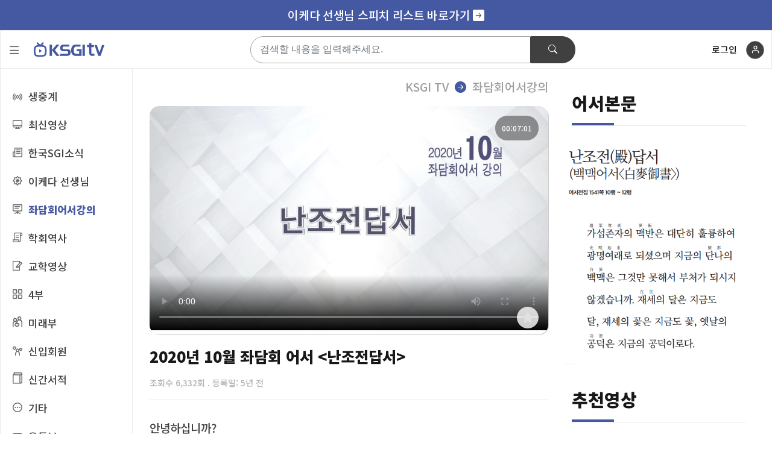

--- FILE ---
content_type: text/html;charset=UTF-8
request_url: https://ksgi.tv/vod/view?videoCd=GOSHO&videoNo=93
body_size: 134024
content:





<!DOCTYPE html>
<html lang="ko">
<head>
	



<meta charset="UTF-8">
<meta http-equiv="X-UA-Compatible" content="IE=edge">
<meta name="viewport" content="width=device-width, initial-scale=1.0">
<title>KSGI TV</title>


<meta property="og:image" content="/resources/images/og-image.png">
<meta property="og:image:width" content="800">
<meta property="og:image:height" content="260">
<link rel="shortcut icon" href="/resources/image/favicon.ico">
<link rel="apple-touch-icon-precomposed"
      href="/resources/image/favicon.ico"/>



<!-- Bootstrap -->
<link href="/resources/lib/bootstrap/css/bootstrap.min.css" rel="stylesheet" />
<link rel="stylesheet" href="https://cdn.jsdelivr.net/npm/bootstrap-icons@1.8.2/font/bootstrap-icons.css" />

<!-- Animate CSS -->
<link rel="stylesheet" href="https://cdnjs.cloudflare.com/ajax/libs/animate.css/3.7.2/animate.min.css" />

<!-- Slick CSS -->
<link rel="stylesheet" type="text/css" href="/resources/lib/slick/slick.css"/>

<!-- Main Stylesheet -->
<link href="/resources/css/renew/style.css" rel="stylesheet" />

<!-- Responsive CSS -->
<link href="/resources/assets/css/responsive.css" rel="stylesheet" />

<script src="https://code.jquery.com/jquery-3.6.0.min.js" integrity="sha256-/xUj+3OJU5yExlq6GSYGSHk7tPXikynS7ogEvDej/m4=" crossorigin="anonymous"></script>

	<link href="https://vjs.zencdn.net/8.0.4/video-js.css" rel="stylesheet" />
	<script src="https://vjs.zencdn.net/8.0.4/video.min.js"></script>
	<script src="https://www.youtube.com/iframe_api"></script>
	<meta property="og:image" content="/resources/images/og-image.png">
	<meta property="og:image:width" content="800">
	<meta property="og:image:height" content="260">
	<link rel="shortcut icon" href="/resources/image/favicon.ico">
	<link rel="apple-touch-icon-precomposed"
		  href="/resources/image/favicon.ico"/>

	<style>
		.video-js .vjs-big-play-button {
			position: absolute;
			top: 50%;
			left: 50%;
			width: 120px;
			height: 120px;
			margin-top: -60px;
			margin-left: -60px;
			border-style: none;
			background: url('/resources/image/common/btn_video.png') no-repeat 0 0;
		}

		.video-js:hover .vjs-big-play-button {
			position: absolute;
			top: 50%;
			left: 50%;
			width: 120px;
			height: 120px;
			margin-top: -60px;
			margin-left: -60px;
			border-style: none;
			background: url('/resources/image/common/btn_video.png') no-repeat 0 0;
		}

		.vjs-icon-play:before, .video-js .vjs-play-control .vjs-icon-placeholder:before, .video-js .vjs-big-play-button .vjs-icon-placeholder:before {
			content: "";}

		.youtube-subscribe-button {
			display: inline-block;
			background-color: #FF0000;
			width: 100%;
			color: #FFFFFF !important;
			/* 텍스트 색상 */
			padding: 10px 20px;
			/* 버튼 내부 패딩 */
			border-radius: 5px;
			/* 버튼 모서리 둥글게 */
			text-decoration: none;
			/* 링크 기본 스타일 제거 */
			font-size: 1rem;
			box-shadow: 0 2px 4px rgba(0, 0, 0, 0.2);
			/* 그림자 효과 */
			transition: background-color 0.3s, transform 0.3s;
			/* 애니메이션 효과 */
		}

		.youtube-subscribe-button:hover {
			background-color: #CC0000;
			/* 호버시 색상 변경 */
			color: white;
			transform: translateY(-2px);
			/* 호버시 약간 위로 이동 */
		}

		.video-js .vjs-play-control .vjs-icon-placeholder:before {
			content: "\f101";
		}

		body[data-vod-code="YOUTUBE"] .util,
		body[data-vod-code="YOUTUBE"] .util2 {
			display: none !important;
		}
	</style>
</head>
<body data-vod-code="GOSHO">

<!-- Main Navbar -->













<div class="mainHeaderAdBanner"><a href="/vod/list?videoCd=SPEECH"><span class="highlight">이케다 선생님 스피치 리스트 바로가기 <i class="bi bi-arrow-right-square-fill"></i></span></a></div>

<style>
    .mainHeaderAdBanner, .mainHeaderAdBanner a {
        font-size: 1.2rem;
        line-height: 24px;
        color: #fff;
        letter-spacing: -0.3px;
    }

    .mainHeaderAdBanner {
        background: #4559a3;
        text-align: center;
        padding: 13px 0;
        position: fixed;
        top: 0px;
        width: 100%;
        z-index: 2000;
    }


    /*.mainHeaderAdBanner {*/
    /*    background: url(../resources/images/back-visual4.png);*/
    /*    text-align: center;*/
    /*    padding: 13px 0;*/
    /*    position: fixed;*/
    /*    top: 0px;*/
    /*    width: 100%;*/
    /*    z-index: 2000;*/
    /*}*/

    /*.mainHeaderAdBanner {*/

    /*    background: linear-gradient(to right, rgba(107,208,137,0.5), rgba(0,168,255,0.5)), url(../resources/images/back-visual2.png);*/
    /*    background-size: cover;*/
    /*    display: flex;*/
    /*    justify-content: center;*/
    /*    align-items: center;*/
    /*    background-size: cover;*/
    /*    text-align: center;*/
    /*    padding: 13px 0;*/
    /*    position: fixed;*/
    /*    top: 0px;*/
    /*    width: 100%;*/
    /*    z-index: 2000;*/
    /*}*/

    .mainHeaderAdBanner .highlight {
        display: inline-block;
        padding-left: 8px;
        padding-right: 8px;
        /*box-shadow: #2543c0 0 -12px 0 inset;*/
        color: inherit;
        font-size: inherit;
    }

    .sticky-top {
        top: 50px;
    }
</style>

<nav class="navbar navbar-expand-lg navbar-light sticky-top vidiom-main-navbar">
    <div class="container-fluid">
        <div class="menuToggleIcon">
            <i class="bi bi-list"></i>
        </div>

        <!--Brand logo-->
        <a class="navbar-brand" href="/vod/main"><img src="/resources/images/logo.svg" alt="KSGI TV logo" /></a>
        <a class="navbar-brand logo-light" href="/vod/main"><img src="/resources/images/logo-light.svg" alt="KSGI TV logo" /></a>

        <button class="navbar-toggler" type="button" data-bs-toggle="collapse" data-bs-target="#navbarSupportedContent" aria-controls="navbarSupportedContent" aria-expanded="false" aria-label="Toggle navigation">
            <span class="bi-search" style="margin-right: 10px;"></span>
            <span class="navbar-toggler-icon"></span>
        </button>

        <div class="collapse navbar-collapse" id="navbarSupportedContent">

            <style>
                ul { list-style:none; padding:0; margin:0; }
                ul li { float:left; padding:0; margin:0; }

            </style>

            

            <!--Search Form-->
            <div class="show-for-tab-mobile" style="margin-top: 20px;">
            </div>
            <form class="d-flex mx-auto nav-search" method="post" action="/vod/search">
                <input class="form-control me-0" type="search" placeholder="검색할 내용을 입력해주세요." aria-label="Search" name="keyword">
                <button class="search-btn" type="submit">
                    <i class="bi bi-search"></i>
                </button>

                <!--Video upload icon-->
                
                
                
                
                
            </form>

            
                <div class="show-for-tab-mobile">
                <span style="font-size: 15px; display: block">
                  <div class="dropdown main-nav-profile">
                    <button class="btn btn-secondary dropdown-toggle vidiom-user-profile" type="button" id="user_dropdown" data-bs-toggle="dropdown" aria-expanded="false">
                        <svg xmlns="http://www.w3.org/2000/svg" width="24" height="24" viewBox="0 0 24 24" fill="none" stroke="currentColor" stroke-width="2" stroke-linecap="round" stroke-linejoin="round" class="feather feather-user"><path d="M20 21v-2a4 4 0 0 0-4-4H8a4 4 0 0 0-4 4v2"></path><circle cx="12" cy="7" r="4"></circle></svg>
                    </button>
                    <a href="/auth/home">로그인</a>
                  </div>
                </span>
                </div>
            

            <!--Main menu-->
            			<ul class="navbar-nav mb-2 mb-lg-0 show-for-tab-mobile">
                                <ul class="dropdown-menu show" aria-labelledby="navbarDropdown">
                                    <li><a class="dropdown-item" href="/live/view">생중계</a></li>
                                    <li><a class="dropdown-item" href="/vod/list?videoCd=latest">최신영상</a></li>
                                    <li><a class="dropdown-item" href="/vod/list?videoCd=SGINEWS">한국SGI소식</a></li>
                                    <li><a class="dropdown-item" href="/vod/list?videoCd=SGIPRESIDENT">이케다 선생님</a></li>
                                    <li><a class="dropdown-item" href="/vod/list?videoCd=GOSHO">좌담회어서강의</a></li>
                                    <li><a class="dropdown-item" href="/vod/list?videoCd=SOKAHIS">학회역사</a></li>
                                    <li><a class="dropdown-item" href="/vod/list?videoCd=STUDY">교학영상</a></li>
                                    <li><a class="dropdown-item" href="/vod/list?videoCd=DIVISION">4부</a></li>
                                    <li><a class="dropdown-item" href="/vod/list?videoCd=SOKAANI">미래부</a></li>
                                    <li><a class="dropdown-item" href="/vod/list?videoCd=NEWMEMBER">신입회원</a></li>
                                    <li><a class="dropdown-item" href="/vod/list?videoCd=NEWBOOK">신간서적</a></li>

                                    <li><a class="dropdown-item" href="/vod/list?videoCd=ETC">기타</a></li>
                                    <li><a class="dropdown-item" href="/vod/list?videoCd=YOUTUBE">유튜브</a></li>
                                    <li><a class="dropdown-item" href="/vod/list?videoCd=MUSIC">학회가</a></li>
                                </ul>
            				</li>
            			</ul>

            <div class="show-for-tab-mobile mode-switcher">
                <i  data-bs-placement="right" title="주ㆍ야간모드" class="mode-icon-change bi" style="margin-left: 15px;"></i>
                <span style="display: inline-block;">주ㆍ야간모드</span>
            </div>


            <!-- Show only for desktop -->
            <div class="only-for-desktop">
                
                <span style="font-size: 15px;">
                    <a href="/auth/home">로그인</a>
                </span>
                
                
                <!--User profile-->
                <div class="dropdown main-nav-profile">
                    <button class="btn btn-secondary dropdown-toggle vidiom-user-profile" type="button" id="user_dropdown" data-bs-toggle="dropdown" aria-expanded="false">
                        <svg xmlns="http://www.w3.org/2000/svg" width="24" height="24" viewBox="0 0 24 24" fill="none" stroke="currentColor" stroke-width="2" stroke-linecap="round" stroke-linejoin="round" class="feather feather-user"><path d="M20 21v-2a4 4 0 0 0-4-4H8a4 4 0 0 0-4 4v2"></path><circle cx="12" cy="7" r="4"></circle></svg>
                    </button>
                
                </div>
            </div>
<script>
    function logout() {
        sessionStorage.clear();
        location.href = "/auth/logout";
    }
</script>

        </div>
    </div>
</nav>


<!-- Main Body Content -->
<main class="vidiom-main-content">
	<div class="container-fluid">
		<div class="row">

			<!-- Fixed Sidebar -->
			






<div class="col-2 vidiom-content-sidebar">
    <aside class="d-flex flex-column side-nav">

        <!-- Fixed sidebar top nav -->
        <ul class="nav nav-pills flex-column mb-auto">








            <li>
                <a href="/live/view" class="nav-link ">
                    <div>
                        <img src="/resources/images/button/icon01.svg" style="border: none !important; margin-right: 10px; vertical-align: inherit; width:16px;" alt="...">
                    </div>
                    <span>생중계</span>
                </a>
            </li>
            <li>
                <a href="/vod/list?videoCd=latest" class="nav-link ">
                    <div>
                        <img src="/resources/images/button/icon02.svg" style="border: none !important; margin-right: 10px; vertical-align: inherit; width:16px;" alt="...">
                    </div>
                    <span>최신영상</span>
                </a>
            </li>
            <li>
                <a href="/vod/list?videoCd=SGINEWS" class="nav-link ">
                    <div>
                        <img src="/resources/images/button/icon03.svg" style="border: none !important; margin-right: 10px; vertical-align: inherit; width:16px;" alt="...">
                    </div>
                    <span>한국SGI소식</span>
                </a>
            </li>
            <li>
                <a href="/vod/list?videoCd=SGIPRESIDENT" class="nav-link ">
                    <div>
                        <img src="/resources/images/button/icon04.svg" style="border: none !important; margin-right: 10px; vertical-align: inherit; width:16px;" alt="...">
                    </div>
                    <span>이케다 선생님</span>
                </a>
            </li>
            <li>
                <a href="/vod/list?videoCd=GOSHO" class="nav-link active">
                    <div>
                        <img src="/resources/images/button/icon05.svg" style="border: none !important; margin-right: 10px; vertical-align: inherit; width:16px;" alt="...">
                    </div>
                    <span>좌담회어서강의</span>
                </a>
            </li>
            <li>
                <a href="/vod/list?videoCd=SOKAHIS" class="nav-link ">
                    <div>
                        <img src="/resources/images/button/icon06.svg" style="border: none !important; margin-right: 10px; vertical-align: inherit; width:16px;" alt="...">
                    </div>
                    <span>학회역사</span>
                </a>
            </li>
            <li>
                <a href="/vod/list?videoCd=STUDY" class="nav-link ">
                    <div>
                        <img src="/resources/images/button/icon07.svg" style="border: none !important; margin-right: 10px; vertical-align: inherit; width:16px;" alt="...">
                    </div>
                    <span>교학영상</span>
                </a>
            </li>
            <li>
                <a href="/vod/list?videoCd=DIVISION" class="nav-link ">
                    <div>
                        <img src="/resources/images/button/icon08.svg" style="border: none !important; margin-right: 10px; vertical-align: inherit; width:16px;" alt="...">
                    </div>
                    <span>4부</span>
                </a>
            </li>
            <li>
                <a href="/vod/list?videoCd=SOKAANI" class="nav-link ">
                    <div>
                        <img src="/resources/images/button/icon09.svg" style="border: none !important; margin-right: 10px; vertical-align: inherit; width:16px;" alt="...">
                    </div>
                    <span>미래부</span>
                </a>
            </li>
            <li>
                <a href="/vod/list?videoCd=NEWMEMBER" class="nav-link ">
                    <div>
                        <img src="/resources/images/button/icon10.svg" style="border: none !important; margin-right: 10px; vertical-align: inherit; width:16px;" alt="...">
                    </div>
                    <span>신입회원</span>
                </a>
            </li>
            <li>
                <a href="/vod/list?videoCd=NEWBOOK" class="nav-link ">
                    <div>
                        <img src="/resources/images/button/icon11.svg" style="border: none !important; margin-right: 10px; vertical-align: inherit; width:16px;" alt="...">
                    </div>
                    <span>신간서적</span>
                </a>
            </li>
        
            <li>
                <a href="/vod/list?videoCd=ETC" class="nav-link ">
                    <div>
                        <img src="/resources/images/button/icon13.svg" style="border: none !important; margin-right: 10px; vertical-align: inherit; width:16px;" alt="...">
                    </div>
                    <span>기타</span>
                </a>
            </li>
            <li>
                <a href="/vod/list?videoCd=YOUTUBE" class="nav-link ">

                    <div>
                        <img src="/resources/images/button/icon14.svg" style="border: none !important; margin-right: 10px; vertical-align: inherit; width:16px;" alt="...">
                    </div>
                    <span>유튜브</span>
                </a>
            </li>
            <li>
                <a href="/vod/list?videoCd=MUSIC" class="nav-link ">
                    <div>
                        <img src="/resources/images/button/icon15.svg" style="border: none !important; margin-right: 10px; vertical-align: inherit; width:16px; max-height: 20px;" alt="...">
                    </div>
                    <span>학회가</span>
                </a>
            </li>
        
        </ul>

        <!-- Fixed sidebar bottom nav -->

        <!--Dark mode switcher-->
        <div class="mode-switcher" style="margin-top: 50px;">
            <i  data-bs-placement="right" title="주ㆍ야간모드" class="mode-icon-change bi "></i>
            <span>주ㆍ야간모드</span>
        </div>







        <!-- Fixed sidebar copyright section -->
        <span class="sidebar-copyright">Copyright KSGI.<br>All rights reserved.</span>

    </aside>
</div>
			<!-- End fixed sidebar -->

			<!-- Main Content -->
			<div class="col-10 vidiom-content-body">
				<!-- Video posts -->
				<div class="container-fluid">
					<div class="row video-single-rm-extra-mr">
						<!-- Start video content -->
						<div class="col-lg-8 col-md-12">
							<article class="video-details">
								<header class="entry-header">
									<!-- S : titlearea -->
									<div>
										<div class="breadcrumb">
											<span class="item depth1">KSGI TV&nbsp;&nbsp;<i class="bi bi-arrow-right-circle-fill" style="color: #4559a3"></i> &nbsp;</span>
											<span class="item depth2">좌담회어서강의</span>
										</div>

										<style>

											.breadcrumb {
												color:#9E9E9E;
												font-size: 1.2rem;
												float: right;
											}

											@media (max-width: 768px) {
												.breadcrumb {
													color:#9E9E9E;
													font-size: 1rem;
													float: right;
												}
											}
										</style>
									</div>
									<!-- E : titlearea -->
									<div class="video-container">

										
										

									
									
										<div class="thumbnail-container">
											
											<video class="video-js vjs-big-play-button vjs-fluid vjs-big-play-centered vjs-controls-enabled vjs-workinghover vjs-v7 vjs-user-active vjs-mux vjs-16-9"
												   id="livestation-player"
												   poster="https://static.ksgi.or.kr/project/ksgitv/03_93_20201005.webp"
												   controls
												   preload="auto"
												   data-setup='{}'>
													
												<source src="https://viheztkp7855.edge.naverncp.com/hls/wAHxuWmFD32ry59O0j-gRA__/GOSHO/03_93_20201005.mp4/index.m3u8" type="application/x-mpegURL"/>
											</video>
											<a class="util">
												
												<span class="time">00:07:01</span>

												<button type="button" class="bookmark " style="z-index: auto" data="GOSHO 93"><span class="hide">즐겨찾기</span></button><!-- 북마크 활성화 '.is-active' 추가 -->
											</a>
										</div>
									
									<div class="video-content">
										<h1>2020년 10월 좌담회 어서 <난조전답서></h1>
										<div class="video-meta">
											<div class="video-information">
													<span class="video-views">
														조회수 6,332회&nbsp;.
													</span>
												<span class="video-released"> 등록일: 5년 전</span>
											</div>
											
								</header><!-- .entry-header -->

								<div class="entry-content">
									안녕하십니까?<br/>이번달 어서는 <난조전답서>입니다.<br/>이 어서는 1275년 7월 대성인이 미노부에서 쓰시어 스루가 지방의 후지군 우에노향의 지두인 난조 도키미쓰에게 보낸 편지입니다.<br/>대성인은 이 어서를 쓰시기 1년 전 유배지인 사도에서 가마쿠라로 돌아오셨습니다. 그 후, 미노부에 입산하여 광선유포를 책임질 제자를 육성하는 데 힘을 쏟으십니다. 그러나 미노부 생활은 당시 흉년이 들어 의식도 변변치 못한 상황이었습니다.<br/>그런 상황에서 청년문하 도키미쓰가 재빨리 공양물을 챙겨 대성인 슬하에 달려갔습니다. 이 어서도 도키미쓰가 보리쌀과 김 등을 공양한 데 대한 답서로서 ‘백맥어서’라고도 부릅니다.<br/>대성인은 이 어서에서 아나율존자와 가섭존자 등의 이야기를 인용하여 진심 어린 공양에 절대적인 공덕이 갖추어진다는 것을 밝히셨습니다. <br/>그리고 법화경 행자인 대성인에게 공양한 도키미쓰도 틀림없이 성불한다고 가르치셨습니다.<br/>또한 도키미쓰의 진심 어린 호의가 ‘법화경의 문자’라고 찬탄하고, 바로 그것이 성불하는 근원의 종자라고 말씀하십니다.<br/>끝으로 어떠한 어려움도 한탄하지 말고 오히려 기쁨으로 받아들여 더욱 신심에 면려하도록 촉구하십니다. 그럼 [본문]을 함께 읽겠습니다.<br/>[ 본 문 ] (어서전집 1541쪽 10행 ~ 12행)<br/>가섭존자의 맥반은 대단히 훌륭하여 광명여래로 되셨으며 지금의 단나의 백맥은 그것만 못해서 부처가 되시지 않겠습니까. 재세의 달은 지금도 달, 재세의 꽃은 지금도 꽃, 옛날의 공덕은 지금의 공덕이로다.<br/><br/>이어서 [통해]를 읽어드리겠습니다.<br/><br/>[ 통 해 ]<br/>가섭존자의 보리밥 공양은 대단히 훌륭하여, 그 공덕으로 가섭존자는 광명여래가 되셨습니다. 이번 귀하의 보리쌀 공양이 변변치 못해서 부처가 되지 못하는 일이 있겠습니까. 반드시 부처가 됩니다. 석존 재세의 달은 지금도 달이고, 재세의 꽃은 지금도 꽃이듯 옛날의 공덕은 지금도 공덕입니다.<br/><br/>[어구해설]<br/>【가섭존자】는 석존 십대제자 중 한 사람으로 의식주에 관한 탐욕 등을 쫓아버리는 두타행이 뛰어나 두타제일이라고 합니다.<br/>【광명여래】는 가섭존자가 미래세에 성불할 때 이름입니다.
								</div><!-- .entry-content -->

								<div class="load-more-content">펼쳐보기</div>

							</article><!-- #post-1148 -->

						</div> <!-- End video content -->

						<!-- Start video sidebar -->
						<div class="col-lg-4 col-md-12">
							
								<section class="video-sliders" style="margin-top: 40px;">
									<div class="row">
										<div class="col-12">
											<div class="title-left">
												<h4>어서본문</h4>
											</div>
										</div>
									</div>

									<img src="https://static.ksgi.or.kr/project/ksgitv/gosho/03_93_20201005_gosho.png" alt="">
								</section>
							

							
							<div class="vidiom-video-sidebar">
								<ul class="sidebar-video">
									<section class="video-sliders" style="margin-top: 40px; margin-bottom: 0px;">
										<div class="row">
											<div class="col-12">
												<div class="title-left">
													<h4>추천영상</h4>
												</div>
											</div>
										</div>
									</section>

									
										<!--Start single video item-->
										<li>
											<div class="video-container">
												<div class="thumbnail-container">
													<a href="/vod/view?videoCd=GOSHO&videoNo=168"><img src="https://static.ksgi.or.kr/project/ksgitv/03_168_20251229_thumb.webp" alt=""></a>
													<a class="util2">
														<em class="new" style="font-style: normal">NEW</em>
														<span class="time">00:04:32</span>

														<button type="button" class="bookmark " style="z-index: auto" data="GOSHO 168"><span class="hide">즐겨찾기</span></button><!-- 북마크 활성화 '.is-active' 추가 -->
													</a>
												</div>
												<div class="video-content">
													<h3><a href="/vod/view?videoCd=GOSHO&videoNo=168">2026년 1월호 좌담회 어서 <법화초심성불초></a></h3>
													<div class="video-author">
														<div class="video-information">
													<span class="video-views">
														조회수 5,173회&nbsp;.
													</span>
															<span class="video-released"> 등록일: 16일 전</span>
														</div>
													</div>
												</div>
											</div>
										</li> <!--End single video item-->
									
										<!--Start single video item-->
										<li>
											<div class="video-container">
												<div class="thumbnail-container">
													<a href="/vod/view?videoCd=GOSHO&videoNo=167"><img src="https://static.ksgi.or.kr/project/ksgitv/03_167_20251127_thumb.webp" alt=""></a>
													<a class="util2">
														
														<span class="time">00:07:24</span>

														<button type="button" class="bookmark " style="z-index: auto" data="GOSHO 167"><span class="hide">즐겨찾기</span></button><!-- 북마크 활성화 '.is-active' 추가 -->
													</a>
												</div>
												<div class="video-content">
													<h3><a href="/vod/view?videoCd=GOSHO&videoNo=167">2025년 12월호 좌담회 어서 <우에노전미망인답서></a></h3>
													<div class="video-author">
														<div class="video-information">
													<span class="video-views">
														조회수 5,920회&nbsp;.
													</span>
															<span class="video-released"> 등록일: 1개월 전</span>
														</div>
													</div>
												</div>
											</div>
										</li> <!--End single video item-->
									
										<!--Start single video item-->
										<li>
											<div class="video-container">
												<div class="thumbnail-container">
													<a href="/vod/view?videoCd=GOSHO&videoNo=166"><img src="https://static.ksgi.or.kr/project/ksgitv/03_166_20251029_thumb.webp" alt=""></a>
													<a class="util2">
														
														<span class="time">00:07:20</span>

														<button type="button" class="bookmark " style="z-index: auto" data="GOSHO 166"><span class="hide">즐겨찾기</span></button><!-- 북마크 활성화 '.is-active' 추가 -->
													</a>
												</div>
												<div class="video-content">
													<h3><a href="/vod/view?videoCd=GOSHO&videoNo=166">2025년 법련 11월호 좌담회 어서 <전중경수법문></a></h3>
													<div class="video-author">
														<div class="video-information">
													<span class="video-views">
														조회수 7,507회&nbsp;.
													</span>
															<span class="video-released"> 등록일: 2개월 전</span>
														</div>
													</div>
												</div>
											</div>
										</li> <!--End single video item-->
									
										<!--Start single video item-->
										<li>
											<div class="video-container">
												<div class="thumbnail-container">
													<a href="/vod/view?videoCd=GOSHO&videoNo=165"><img src="https://static.ksgi.or.kr/project/ksgitv/03_165_20250929_thumb.webp" alt=""></a>
													<a class="util2">
														
														<span class="time">00:07:09</span>

														<button type="button" class="bookmark " style="z-index: auto" data="GOSHO 165"><span class="hide">즐겨찾기</span></button><!-- 북마크 활성화 '.is-active' 추가 -->
													</a>
												</div>
												<div class="video-content">
													<h3><a href="/vod/view?videoCd=GOSHO&videoNo=165">2025년 10월호 좌담회 어서 <중생신심어서(衆生身心御書)></a></h3>
													<div class="video-author">
														<div class="video-information">
													<span class="video-views">
														조회수 5,887회&nbsp;.
													</span>
															<span class="video-released"> 등록일: 3개월 전</span>
														</div>
													</div>
												</div>
											</div>
										</li> <!--End single video item-->
									
										<!--Start single video item-->
										<li>
											<div class="video-container">
												<div class="thumbnail-container">
													<a href="/vod/view?videoCd=GOSHO&videoNo=164"><img src="https://static.ksgi.or.kr/project/ksgitv/03_164_20250828_thumb.webp" alt=""></a>
													<a class="util2">
														
														<span class="time">00:06:42</span>

														<button type="button" class="bookmark " style="z-index: auto" data="GOSHO 164"><span class="hide">즐겨찾기</span></button><!-- 북마크 활성화 '.is-active' 추가 -->
													</a>
												</div>
												<div class="video-content">
													<h3><a href="/vod/view?videoCd=GOSHO&videoNo=164">2025년 9월 좌담회 어서 <벤전니부인어서></a></h3>
													<div class="video-author">
														<div class="video-information">
													<span class="video-views">
														조회수 8,659회&nbsp;.
													</span>
															<span class="video-released"> 등록일: 4개월 전</span>
														</div>
													</div>
												</div>
											</div>
										</li> <!--End single video item-->
									
										<!--Start single video item-->
										<li>
											<div class="video-container">
												<div class="thumbnail-container">
													<a href="/vod/view?videoCd=GOSHO&videoNo=163"><img src="https://static.ksgi.or.kr/project/ksgitv/03_163_20250724_thumb.webp" alt=""></a>
													<a class="util2">
														
														<span class="time">00:06:24</span>

														<button type="button" class="bookmark " style="z-index: auto" data="GOSHO 163"><span class="hide">즐겨찾기</span></button><!-- 북마크 활성화 '.is-active' 추가 -->
													</a>
												</div>
												<div class="video-content">
													<h3><a href="/vod/view?videoCd=GOSHO&videoNo=163">2025년 8월 좌담회 어서 <니치겐뇨조립석가불공양사></a></h3>
													<div class="video-author">
														<div class="video-information">
													<span class="video-views">
														조회수 3,890회&nbsp;.
													</span>
															<span class="video-released"> 등록일: 5개월 전</span>
														</div>
													</div>
												</div>
											</div>
										</li> <!--End single video item-->
									
										<!--Start single video item-->
										<li>
											<div class="video-container">
												<div class="thumbnail-container">
													<a href="/vod/view?videoCd=GOSHO&videoNo=162"><img src="https://static.ksgi.or.kr/project/ksgitv/03_162_20250714_thumb.webp" alt=""></a>
													<a class="util2">
														
														<span class="time">00:07:58</span>

														<button type="button" class="bookmark " style="z-index: auto" data="GOSHO 162"><span class="hide">즐겨찾기</span></button><!-- 북마크 활성화 '.is-active' 추가 -->
													</a>
												</div>
												<div class="video-content">
													<h3><a href="/vod/view?videoCd=GOSHO&videoNo=162">2025년 7월 좌담회 어서 <단의초></a></h3>
													<div class="video-author">
														<div class="video-information">
													<span class="video-views">
														조회수 8,687회&nbsp;.
													</span>
															<span class="video-released"> 등록일: 6개월 전</span>
														</div>
													</div>
												</div>
											</div>
										</li> <!--End single video item-->
									
										<!--Start single video item-->
										<li>
											<div class="video-container">
												<div class="thumbnail-container">
													<a href="/vod/view?videoCd=GOSHO&videoNo=160"><img src="https://static.ksgi.or.kr/project/ksgitv/03_160_20250527_thumb.webp" alt=""></a>
													<a class="util2">
														
														<span class="time">00:07:11</span>

														<button type="button" class="bookmark " style="z-index: auto" data="GOSHO 160"><span class="hide">즐겨찾기</span></button><!-- 북마크 활성화 '.is-active' 추가 -->
													</a>
												</div>
												<div class="video-content">
													<h3><a href="/vod/view?videoCd=GOSHO&videoNo=160">2025년 6월 좌담회 어서 <우에노니부인답서>(오룡유룡사)</a></h3>
													<div class="video-author">
														<div class="video-information">
													<span class="video-views">
														조회수 8,055회&nbsp;.
													</span>
															<span class="video-released"> 등록일: 7개월 전</span>
														</div>
													</div>
												</div>
											</div>
										</li> <!--End single video item-->
									
										<!--Start single video item-->
										<li>
											<div class="video-container">
												<div class="thumbnail-container">
													<a href="/vod/view?videoCd=GOSHO&videoNo=159"><img src="https://static.ksgi.or.kr/project/ksgitv/03_159_20250502_thumb.webp" alt=""></a>
													<a class="util2">
														
														<span class="time">00:07:24</span>

														<button type="button" class="bookmark " style="z-index: auto" data="GOSHO 159"><span class="hide">즐겨찾기</span></button><!-- 북마크 활성화 '.is-active' 추가 -->
													</a>
												</div>
												<div class="video-content">
													<h3><a href="/vod/view?videoCd=GOSHO&videoNo=159">2025년 5월 좌담회 어서 <형제초></a></h3>
													<div class="video-author">
														<div class="video-information">
													<span class="video-views">
														조회수 8,936회&nbsp;.
													</span>
															<span class="video-released"> 등록일: 8개월 전</span>
														</div>
													</div>
												</div>
											</div>
										</li> <!--End single video item-->
									
										<!--Start single video item-->
										<li>
											<div class="video-container">
												<div class="thumbnail-container">
													<a href="/vod/view?videoCd=GOSHO&videoNo=158"><img src="https://static.ksgi.or.kr/project/ksgitv/03_158_20250327_thumb.webp" alt=""></a>
													<a class="util2">
														
														<span class="time">00:07:56</span>

														<button type="button" class="bookmark " style="z-index: auto" data="GOSHO 158"><span class="hide">즐겨찾기</span></button><!-- 북마크 활성화 '.is-active' 추가 -->
													</a>
												</div>
												<div class="video-content">
													<h3><a href="/vod/view?videoCd=GOSHO&videoNo=158">2025년 4월 좌담회 어서 <오토님어소식></a></h3>
													<div class="video-author">
														<div class="video-information">
													<span class="video-views">
														조회수 7,674회&nbsp;.
													</span>
															<span class="video-released"> 등록일: 9개월 전</span>
														</div>
													</div>
												</div>
											</div>
										</li> <!--End single video item-->
									
										<!--Start single video item-->
										<li>
											<div class="video-container">
												<div class="thumbnail-container">
													<a href="/vod/view?videoCd=GOSHO&videoNo=157"><img src="https://static.ksgi.or.kr/project/ksgitv/03_157_20250226_thumb.webp" alt=""></a>
													<a class="util2">
														
														<span class="time">00:07:16</span>

														<button type="button" class="bookmark " style="z-index: auto" data="GOSHO 157"><span class="hide">즐겨찾기</span></button><!-- 북마크 활성화 '.is-active' 추가 -->
													</a>
												</div>
												<div class="video-content">
													<h3><a href="/vod/view?videoCd=GOSHO&videoNo=157">2025년 3월 좌담회 어서 <아부쓰보니부인답서></a></h3>
													<div class="video-author">
														<div class="video-information">
													<span class="video-views">
														조회수 10,287회&nbsp;.
													</span>
															<span class="video-released"> 등록일: 10개월 전</span>
														</div>
													</div>
												</div>
											</div>
										</li> <!--End single video item-->
									
										<!--Start single video item-->
										<li>
											<div class="video-container">
												<div class="thumbnail-container">
													<a href="/vod/view?videoCd=GOSHO&videoNo=156"><img src="https://static.ksgi.or.kr/project/ksgitv/03_156_20250123_thumb.webp" alt=""></a>
													<a class="util2">
														
														<span class="time">00:08:30</span>

														<button type="button" class="bookmark " style="z-index: auto" data="GOSHO 156"><span class="hide">즐겨찾기</span></button><!-- 북마크 활성화 '.is-active' 추가 -->
													</a>
												</div>
												<div class="video-content">
													<h3><a href="/vod/view?videoCd=GOSHO&videoNo=156">2025년 2월 좌담회 어서 <미사와초></a></h3>
													<div class="video-author">
														<div class="video-information">
													<span class="video-views">
														조회수 9,946회&nbsp;.
													</span>
															<span class="video-released"> 등록일: 11개월 전</span>
														</div>
													</div>
												</div>
											</div>
										</li> <!--End single video item-->
									
										<!--Start single video item-->
										<li>
											<div class="video-container">
												<div class="thumbnail-container">
													<a href="/vod/view?videoCd=GOSHO&videoNo=155"><img src="https://static.ksgi.or.kr/project/ksgitv/03_155_20241227_thumb.webp" alt=""></a>
													<a class="util2">
														
														<span class="time">00:05:07</span>

														<button type="button" class="bookmark " style="z-index: auto" data="GOSHO 155"><span class="hide">즐겨찾기</span></button><!-- 북마크 활성화 '.is-active' 추가 -->
													</a>
												</div>
												<div class="video-content">
													<h3><a href="/vod/view?videoCd=GOSHO&videoNo=155">2025년 1월 신년근행회 배독어서 <십자어서></a></h3>
													<div class="video-author">
														<div class="video-information">
													<span class="video-views">
														조회수 7,702회&nbsp;.
													</span>
															<span class="video-released"> 등록일: 1년 전</span>
														</div>
													</div>
												</div>
											</div>
										</li> <!--End single video item-->
									
										<!--Start single video item-->
										<li>
											<div class="video-container">
												<div class="thumbnail-container">
													<a href="/vod/view?videoCd=GOSHO&videoNo=154"><img src="https://static.ksgi.or.kr/project/ksgitv/03_154_20241227_thumb.webp" alt=""></a>
													<a class="util2">
														
														<span class="time">00:07:18</span>

														<button type="button" class="bookmark " style="z-index: auto" data="GOSHO 154"><span class="hide">즐겨찾기</span></button><!-- 북마크 활성화 '.is-active' 추가 -->
													</a>
												</div>
												<div class="video-content">
													<h3><a href="/vod/view?videoCd=GOSHO&videoNo=154">2025년 1월 좌담회 어서 <니치묘성인어서></a></h3>
													<div class="video-author">
														<div class="video-information">
													<span class="video-views">
														조회수 10,030회&nbsp;.
													</span>
															<span class="video-released"> 등록일: 1년 전</span>
														</div>
													</div>
												</div>
											</div>
										</li> <!--End single video item-->
									
										<!--Start single video item-->
										<li>
											<div class="video-container">
												<div class="thumbnail-container">
													<a href="/vod/view?videoCd=GOSHO&videoNo=153"><img src="https://static.ksgi.or.kr/project/ksgitv/03_153_20241128_thumb.webp" alt=""></a>
													<a class="util2">
														
														<span class="time">00:08:09</span>

														<button type="button" class="bookmark " style="z-index: auto" data="GOSHO 153"><span class="hide">즐겨찾기</span></button><!-- 북마크 활성화 '.is-active' 추가 -->
													</a>
												</div>
												<div class="video-content">
													<h3><a href="/vod/view?videoCd=GOSHO&videoNo=153">2024년 12월 좌담회 어서 <성인어난사></a></h3>
													<div class="video-author">
														<div class="video-information">
													<span class="video-views">
														조회수 7,711회&nbsp;.
													</span>
															<span class="video-released"> 등록일: 1년 전</span>
														</div>
													</div>
												</div>
											</div>
										</li> <!--End single video item-->
									
										<!--Start single video item-->
										<li>
											<div class="video-container">
												<div class="thumbnail-container">
													<a href="/vod/view?videoCd=GOSHO&videoNo=152"><img src="https://static.ksgi.or.kr/project/ksgitv/03_152_20241029_thumb.webp" alt=""></a>
													<a class="util2">
														
														<span class="time">00:05:45</span>

														<button type="button" class="bookmark " style="z-index: auto" data="GOSHO 152"><span class="hide">즐겨찾기</span></button><!-- 북마크 활성화 '.is-active' 추가 -->
													</a>
												</div>
												<div class="video-content">
													<h3><a href="/vod/view?videoCd=GOSHO&videoNo=152">2024년 11월 좌담회 어서 <다카하시전답서>(미곡어서)</a></h3>
													<div class="video-author">
														<div class="video-information">
													<span class="video-views">
														조회수 8,143회&nbsp;.
													</span>
															<span class="video-released"> 등록일: 1년 전</span>
														</div>
													</div>
												</div>
											</div>
										</li> <!--End single video item-->
									
										<!--Start single video item-->
										<li>
											<div class="video-container">
												<div class="thumbnail-container">
													<a href="/vod/view?videoCd=GOSHO&videoNo=151"><img src="https://static.ksgi.or.kr/project/ksgitv/03_151_20240927_thumb.webp" alt=""></a>
													<a class="util2">
														
														<span class="time">00:06:21</span>

														<button type="button" class="bookmark " style="z-index: auto" data="GOSHO 151"><span class="hide">즐겨찾기</span></button><!-- 북마크 활성화 '.is-active' 추가 -->
													</a>
												</div>
												<div class="video-content">
													<h3><a href="/vod/view?videoCd=GOSHO&videoNo=151">2024년 10월 좌담회 어서 <난조전답서>(백맥어서)</a></h3>
													<div class="video-author">
														<div class="video-information">
													<span class="video-views">
														조회수 6,632회&nbsp;.
													</span>
															<span class="video-released"> 등록일: 1년 전</span>
														</div>
													</div>
												</div>
											</div>
										</li> <!--End single video item-->
									
										<!--Start single video item-->
										<li>
											<div class="video-container">
												<div class="thumbnail-container">
													<a href="/vod/view?videoCd=GOSHO&videoNo=150"><img src="https://static.ksgi.or.kr/project/ksgitv/03_150_20240829_thumb.webp" alt=""></a>
													<a class="util2">
														
														<span class="time">00:08:03</span>

														<button type="button" class="bookmark " style="z-index: auto" data="GOSHO 150"><span class="hide">즐겨찾기</span></button><!-- 북마크 활성화 '.is-active' 추가 -->
													</a>
												</div>
												<div class="video-content">
													<h3><a href="/vod/view?videoCd=GOSHO&videoNo=150">2024년 9월 좌담회 어서 <삼삼장기우사></a></h3>
													<div class="video-author">
														<div class="video-information">
													<span class="video-views">
														조회수 10,334회&nbsp;.
													</span>
															<span class="video-released"> 등록일: 1년 전</span>
														</div>
													</div>
												</div>
											</div>
										</li> <!--End single video item-->
									
										<!--Start single video item-->
										<li>
											<div class="video-container">
												<div class="thumbnail-container">
													<a href="/vod/view?videoCd=GOSHO&videoNo=149"><img src="https://static.ksgi.or.kr/project/ksgitv/03_149_20240729_thumb.webp" alt=""></a>
													<a class="util2">
														
														<span class="time">00:07:22</span>

														<button type="button" class="bookmark " style="z-index: auto" data="GOSHO 149"><span class="hide">즐겨찾기</span></button><!-- 북마크 활성화 '.is-active' 추가 -->
													</a>
												</div>
												<div class="video-content">
													<h3><a href="/vod/view?videoCd=GOSHO&videoNo=149">2024년 8월 좌담회 어서 <소야전답서>(성불용심초)</a></h3>
													<div class="video-author">
														<div class="video-information">
													<span class="video-views">
														조회수 6,157회&nbsp;.
													</span>
															<span class="video-released"> 등록일: 1년 전</span>
														</div>
													</div>
												</div>
											</div>
										</li> <!--End single video item-->
									
										<!--Start single video item-->
										<li>
											<div class="video-container">
												<div class="thumbnail-container">
													<a href="/vod/view?videoCd=GOSHO&videoNo=148"><img src="https://static.ksgi.or.kr/project/ksgitv/03_148_20240628_thumb.webp" alt=""></a>
													<a class="util2">
														
														<span class="time">00:06:37</span>

														<button type="button" class="bookmark " style="z-index: auto" data="GOSHO 148"><span class="hide">즐겨찾기</span></button><!-- 북마크 활성화 '.is-active' 추가 -->
													</a>
												</div>
												<div class="video-content">
													<h3><a href="/vod/view?videoCd=GOSHO&videoNo=148">2024년 7월 좌담회 어서 <묘미쓰상인어소식></a></h3>
													<div class="video-author">
														<div class="video-information">
													<span class="video-views">
														조회수 7,866회&nbsp;.
													</span>
															<span class="video-released"> 등록일: 1년 전</span>
														</div>
													</div>
												</div>
											</div>
										</li> <!--End single video item-->
									
										<!--Start single video item-->
										<li>
											<div class="video-container">
												<div class="thumbnail-container">
													<a href="/vod/view?videoCd=GOSHO&videoNo=147"><img src="https://static.ksgi.or.kr/project/ksgitv/03_147_20240530_thumb.webp" alt=""></a>
													<a class="util2">
														
														<span class="time">00:08:26</span>

														<button type="button" class="bookmark " style="z-index: auto" data="GOSHO 147"><span class="hide">즐겨찾기</span></button><!-- 북마크 활성화 '.is-active' 추가 -->
													</a>
												</div>
												<div class="video-content">
													<h3><a href="/vod/view?videoCd=GOSHO&videoNo=147">2024년 6월 좌담회 어서 <생사일대사혈맥초></a></h3>
													<div class="video-author">
														<div class="video-information">
													<span class="video-views">
														조회수 9,416회&nbsp;.
													</span>
															<span class="video-released"> 등록일: 1년 전</span>
														</div>
													</div>
												</div>
											</div>
										</li> <!--End single video item-->
									
										<!--Start single video item-->
										<li>
											<div class="video-container">
												<div class="thumbnail-container">
													<a href="/vod/view?videoCd=GOSHO&videoNo=146"><img src="https://static.ksgi.or.kr/project/ksgitv/03_146_20240429_thumb.webp" alt=""></a>
													<a class="util2">
														
														<span class="time">00:08:16</span>

														<button type="button" class="bookmark " style="z-index: auto" data="GOSHO 146"><span class="hide">즐겨찾기</span></button><!-- 북마크 활성화 '.is-active' 추가 -->
													</a>
												</div>
												<div class="video-content">
													<h3><a href="/vod/view?videoCd=GOSHO&videoNo=146">2024년 5월 좌담회 어서 <효에사칸전답서></a></h3>
													<div class="video-author">
														<div class="video-information">
													<span class="video-views">
														조회수 8,783회&nbsp;.
													</span>
															<span class="video-released"> 등록일: 1년 전</span>
														</div>
													</div>
												</div>
											</div>
										</li> <!--End single video item-->
									
										<!--Start single video item-->
										<li>
											<div class="video-container">
												<div class="thumbnail-container">
													<a href="/vod/view?videoCd=GOSHO&videoNo=145"><img src="https://static.ksgi.or.kr/project/ksgitv/03_145_20240327_thumb.webp" alt=""></a>
													<a class="util2">
														
														<span class="time">00:06:55</span>

														<button type="button" class="bookmark " style="z-index: auto" data="GOSHO 145"><span class="hide">즐겨찾기</span></button><!-- 북마크 활성화 '.is-active' 추가 -->
													</a>
												</div>
												<div class="video-content">
													<h3><a href="/vod/view?videoCd=GOSHO&videoNo=145">2024년 4월 좌담회 어서 <대악대선어서></a></h3>
													<div class="video-author">
														<div class="video-information">
													<span class="video-views">
														조회수 6,723회&nbsp;.
													</span>
															<span class="video-released"> 등록일: 1년 전</span>
														</div>
													</div>
												</div>
											</div>
										</li> <!--End single video item-->
									
										<!--Start single video item-->
										<li>
											<div class="video-container">
												<div class="thumbnail-container">
													<a href="/vod/view?videoCd=GOSHO&videoNo=144"><img src="https://static.ksgi.or.kr/project/ksgitv/03_144_20240227_thumb.webp" alt=""></a>
													<a class="util2">
														
														<span class="time">00:07:29</span>

														<button type="button" class="bookmark " style="z-index: auto" data="GOSHO 144"><span class="hide">즐겨찾기</span></button><!-- 북마크 활성화 '.is-active' 추가 -->
													</a>
												</div>
												<div class="video-content">
													<h3><a href="/vod/view?videoCd=GOSHO&videoNo=144">2024년 3월 좌담회 어서 <스슌천황어서></a></h3>
													<div class="video-author">
														<div class="video-information">
													<span class="video-views">
														조회수 9,939회&nbsp;.
													</span>
															<span class="video-released"> 등록일: 1년 전</span>
														</div>
													</div>
												</div>
											</div>
										</li> <!--End single video item-->
									
										<!--Start single video item-->
										<li>
											<div class="video-container">
												<div class="thumbnail-container">
													<a href="/vod/view?videoCd=GOSHO&videoNo=143"><img src="https://static.ksgi.or.kr/project/ksgitv/03_143_20240131_thumb.webp" alt=""></a>
													<a class="util2">
														
														<span class="time">00:06:52</span>

														<button type="button" class="bookmark " style="z-index: auto" data="GOSHO 143"><span class="hide">즐겨찾기</span></button><!-- 북마크 활성화 '.is-active' 추가 -->
													</a>
												</div>
												<div class="video-content">
													<h3><a href="/vod/view?videoCd=GOSHO&videoNo=143">2024년 2월 좌담회어서 <자쿠니치보어서></a></h3>
													<div class="video-author">
														<div class="video-information">
													<span class="video-views">
														조회수 8,415회&nbsp;.
													</span>
															<span class="video-released"> 등록일: 1년 전</span>
														</div>
													</div>
												</div>
											</div>
										</li> <!--End single video item-->
									
										<!--Start single video item-->
										<li>
											<div class="video-container">
												<div class="thumbnail-container">
													<a href="/vod/view?videoCd=GOSHO&videoNo=142"><img src="https://static.ksgi.or.kr/project/ksgitv/03_142_20231227_thumb.webp" alt=""></a>
													<a class="util2">
														
														<span class="time">00:07:38</span>

														<button type="button" class="bookmark " style="z-index: auto" data="GOSHO 142"><span class="hide">즐겨찾기</span></button><!-- 북마크 활성화 '.is-active' 추가 -->
													</a>
												</div>
												<div class="video-content">
													<h3><a href="/vod/view?videoCd=GOSHO&videoNo=142">2024년 1월 좌담회 어서 <보은초></a></h3>
													<div class="video-author">
														<div class="video-information">
													<span class="video-views">
														조회수 4,595회&nbsp;.
													</span>
															<span class="video-released"> 등록일: 2년 전</span>
														</div>
													</div>
												</div>
											</div>
										</li> <!--End single video item-->
									
										<!--Start single video item-->
										<li>
											<div class="video-container">
												<div class="thumbnail-container">
													<a href="/vod/view?videoCd=GOSHO&videoNo=141"><img src="https://static.ksgi.or.kr/project/ksgitv/03_141_20231227_thumb.webp" alt=""></a>
													<a class="util2">
														
														<span class="time">00:05:01</span>

														<button type="button" class="bookmark " style="z-index: auto" data="GOSHO 141"><span class="hide">즐겨찾기</span></button><!-- 북마크 활성화 '.is-active' 추가 -->
													</a>
												</div>
												<div class="video-content">
													<h3><a href="/vod/view?videoCd=GOSHO&videoNo=141">2024년 1월 신년 어서 <제법실상초></a></h3>
													<div class="video-author">
														<div class="video-information">
													<span class="video-views">
														조회수 5,875회&nbsp;.
													</span>
															<span class="video-released"> 등록일: 2년 전</span>
														</div>
													</div>
												</div>
											</div>
										</li> <!--End single video item-->
									
										<!--Start single video item-->
										<li>
											<div class="video-container">
												<div class="thumbnail-container">
													<a href="/vod/view?videoCd=GOSHO&videoNo=140"><img src="https://static.ksgi.or.kr/project/ksgitv/03_140_20231129_thumb.webp" alt=""></a>
													<a class="util2">
														
														<span class="time">00:07:02</span>

														<button type="button" class="bookmark " style="z-index: auto" data="GOSHO 140"><span class="hide">즐겨찾기</span></button><!-- 북마크 활성화 '.is-active' 추가 -->
													</a>
												</div>
												<div class="video-content">
													<h3><a href="/vod/view?videoCd=GOSHO&videoNo=140">2023년 12월 좌담회 어서 <어의구전></a></h3>
													<div class="video-author">
														<div class="video-information">
													<span class="video-views">
														조회수 2,840회&nbsp;.
													</span>
															<span class="video-released"> 등록일: 2년 전</span>
														</div>
													</div>
												</div>
											</div>
										</li> <!--End single video item-->
									
										<!--Start single video item-->
										<li>
											<div class="video-container">
												<div class="thumbnail-container">
													<a href="/vod/view?videoCd=GOSHO&videoNo=139"><img src="https://static.ksgi.or.kr/project/ksgitv/03_139_20231031_thumb.webp" alt=""></a>
													<a class="util2">
														
														<span class="time">00:06:29</span>

														<button type="button" class="bookmark " style="z-index: auto" data="GOSHO 139"><span class="hide">즐겨찾기</span></button><!-- 북마크 활성화 '.is-active' 추가 -->
													</a>
												</div>
												<div class="video-content">
													<h3><a href="/vod/view?videoCd=GOSHO&videoNo=139">2023년 11월 좌담회 어서 <시조깅고전답서>(중생소유락어서)</a></h3>
													<div class="video-author">
														<div class="video-information">
													<span class="video-views">
														조회수 3,512회&nbsp;.
													</span>
															<span class="video-released"> 등록일: 2년 전</span>
														</div>
													</div>
												</div>
											</div>
										</li> <!--End single video item-->
									
										<!--Start single video item-->
										<li>
											<div class="video-container">
												<div class="thumbnail-container">
													<a href="/vod/view?videoCd=GOSHO&videoNo=138"><img src="https://static.ksgi.or.kr/project/ksgitv/03_138_20230925_thumb.webp" alt=""></a>
													<a class="util2">
														
														<span class="time">00:07:51</span>

														<button type="button" class="bookmark " style="z-index: auto" data="GOSHO 138"><span class="hide">즐겨찾기</span></button><!-- 북마크 활성화 '.is-active' 추가 -->
													</a>
												</div>
												<div class="video-content">
													<h3><a href="/vod/view?videoCd=GOSHO&videoNo=138">2023년 10월 좌담회 어서 <니이케전어소식></a></h3>
													<div class="video-author">
														<div class="video-information">
													<span class="video-views">
														조회수 2,663회&nbsp;.
													</span>
															<span class="video-released"> 등록일: 2년 전</span>
														</div>
													</div>
												</div>
											</div>
										</li> <!--End single video item-->
									
										<!--Start single video item-->
										<li>
											<div class="video-container">
												<div class="thumbnail-container">
													<a href="/vod/view?videoCd=GOSHO&videoNo=137"><img src="https://static.ksgi.or.kr/project/ksgitv/03_137_20230830_thumb.webp" alt=""></a>
													<a class="util2">
														
														<span class="time">00:07:29</span>

														<button type="button" class="bookmark " style="z-index: auto" data="GOSHO 137"><span class="hide">즐겨찾기</span></button><!-- 북마크 활성화 '.is-active' 추가 -->
													</a>
												</div>
												<div class="video-content">
													<h3><a href="/vod/view?videoCd=GOSHO&videoNo=137">2023년 9월 좌담회 어서 <단월모답서></a></h3>
													<div class="video-author">
														<div class="video-information">
													<span class="video-views">
														조회수 3,908회&nbsp;.
													</span>
															<span class="video-released"> 등록일: 2년 전</span>
														</div>
													</div>
												</div>
											</div>
										</li> <!--End single video item-->
									
										<!--Start single video item-->
										<li>
											<div class="video-container">
												<div class="thumbnail-container">
													<a href="/vod/view?videoCd=GOSHO&videoNo=135"><img src="https://static.ksgi.or.kr/project/ksgitv/03_135_20230731_thumb.webp" alt=""></a>
													<a class="util2">
														
														<span class="time">00:07:08</span>

														<button type="button" class="bookmark " style="z-index: auto" data="GOSHO 135"><span class="hide">즐겨찾기</span></button><!-- 북마크 활성화 '.is-active' 추가 -->
													</a>
												</div>
												<div class="video-content">
													<h3><a href="/vod/view?videoCd=GOSHO&videoNo=135">2023년 8월 좌담회 어서 <우에노전답서>(수화이신초<水火二信抄>)</a></h3>
													<div class="video-author">
														<div class="video-information">
													<span class="video-views">
														조회수 2,624회&nbsp;.
													</span>
															<span class="video-released"> 등록일: 2년 전</span>
														</div>
													</div>
												</div>
											</div>
										</li> <!--End single video item-->
									
										<!--Start single video item-->
										<li>
											<div class="video-container">
												<div class="thumbnail-container">
													<a href="/vod/view?videoCd=GOSHO&videoNo=134"><img src="https://static.ksgi.or.kr/project/ksgitv/03_134_20230628_thumb.webp" alt=""></a>
													<a class="util2">
														
														<span class="time">00:07:16</span>

														<button type="button" class="bookmark " style="z-index: auto" data="GOSHO 134"><span class="hide">즐겨찾기</span></button><!-- 북마크 활성화 '.is-active' 추가 -->
													</a>
												</div>
												<div class="video-content">
													<h3><a href="/vod/view?videoCd=GOSHO&videoNo=134">2023년 7월 좌담회 어서 <현불미래기></a></h3>
													<div class="video-author">
														<div class="video-information">
													<span class="video-views">
														조회수 3,854회&nbsp;.
													</span>
															<span class="video-released"> 등록일: 2년 전</span>
														</div>
													</div>
												</div>
											</div>
										</li> <!--End single video item-->
									
										<!--Start single video item-->
										<li>
											<div class="video-container">
												<div class="thumbnail-container">
													<a href="/vod/view?videoCd=GOSHO&videoNo=133"><img src="https://static.ksgi.or.kr/project/ksgitv/03_133_20230531_thumb.webp" alt=""></a>
													<a class="util2">
														
														<span class="time">00:07:10</span>

														<button type="button" class="bookmark " style="z-index: auto" data="GOSHO 133"><span class="hide">즐겨찾기</span></button><!-- 북마크 활성화 '.is-active' 추가 -->
													</a>
												</div>
												<div class="video-content">
													<h3><a href="/vod/view?videoCd=GOSHO&videoNo=133">2023년 6월 좌담회 어서 <가책방법멸죄초></a></h3>
													<div class="video-author">
														<div class="video-information">
													<span class="video-views">
														조회수 3,776회&nbsp;.
													</span>
															<span class="video-released"> 등록일: 2년 전</span>
														</div>
													</div>
												</div>
											</div>
										</li> <!--End single video item-->
									
										<!--Start single video item-->
										<li>
											<div class="video-container">
												<div class="thumbnail-container">
													<a href="/vod/view?videoCd=GOSHO&videoNo=132"><img src="https://static.ksgi.or.kr/project/ksgitv/03_132_20230427_thumb.webp" alt=""></a>
													<a class="util2">
														
														<span class="time">00:08:28</span>

														<button type="button" class="bookmark " style="z-index: auto" data="GOSHO 132"><span class="hide">즐겨찾기</span></button><!-- 북마크 활성화 '.is-active' 추가 -->
													</a>
												</div>
												<div class="video-content">
													<h3><a href="/vod/view?videoCd=GOSHO&videoNo=132">2023년 5월 좌담회 어서 <야사부로전답서></a></h3>
													<div class="video-author">
														<div class="video-information">
													<span class="video-views">
														조회수 2,429회&nbsp;.
													</span>
															<span class="video-released"> 등록일: 2년 전</span>
														</div>
													</div>
												</div>
											</div>
										</li> <!--End single video item-->
									
										<!--Start single video item-->
										<li>
											<div class="video-container">
												<div class="thumbnail-container">
													<a href="/vod/view?videoCd=GOSHO&videoNo=131"><img src="https://static.ksgi.or.kr/project/ksgitv/03_131_20230329_thumb.webp" alt=""></a>
													<a class="util2">
														
														<span class="time">00:07:08</span>

														<button type="button" class="bookmark " style="z-index: auto" data="GOSHO 131"><span class="hide">즐겨찾기</span></button><!-- 북마크 활성화 '.is-active' 추가 -->
													</a>
												</div>
												<div class="video-content">
													<h3><a href="/vod/view?videoCd=GOSHO&videoNo=131">2023년 4월 좌담회 어서 <니치뇨부인답서>(어본존상모초)</a></h3>
													<div class="video-author">
														<div class="video-information">
													<span class="video-views">
														조회수 2,658회&nbsp;.
													</span>
															<span class="video-released"> 등록일: 2년 전</span>
														</div>
													</div>
												</div>
											</div>
										</li> <!--End single video item-->
									
										<!--Start single video item-->
										<li>
											<div class="video-container">
												<div class="thumbnail-container">
													<a href="/vod/view?videoCd=GOSHO&videoNo=130"><img src="https://static.ksgi.or.kr/project/ksgitv/03_130_20230227_thumb.webp" alt=""></a>
													<a class="util2">
														
														<span class="time">00:06:17</span>

														<button type="button" class="bookmark " style="z-index: auto" data="GOSHO 130"><span class="hide">즐겨찾기</span></button><!-- 북마크 활성화 '.is-active' 추가 -->
													</a>
												</div>
												<div class="video-content">
													<h3><a href="/vod/view?videoCd=GOSHO&videoNo=130">2023년 3월 좌담회 어서 <제경과 법화경과 난이의 사></a></h3>
													<div class="video-author">
														<div class="video-information">
													<span class="video-views">
														조회수 2,884회&nbsp;.
													</span>
															<span class="video-released"> 등록일: 2년 전</span>
														</div>
													</div>
												</div>
											</div>
										</li> <!--End single video item-->
									
										<!--Start single video item-->
										<li>
											<div class="video-container">
												<div class="thumbnail-container">
													<a href="/vod/view?videoCd=GOSHO&videoNo=127"><img src="https://static.ksgi.or.kr/project/ksgitv/03_127_20230130_thumb.webp" alt=""></a>
													<a class="util2">
														
														<span class="time">00:09:14</span>

														<button type="button" class="bookmark " style="z-index: auto" data="GOSHO 127"><span class="hide">즐겨찾기</span></button><!-- 북마크 활성화 '.is-active' 추가 -->
													</a>
												</div>
												<div class="video-content">
													<h3><a href="/vod/view?videoCd=GOSHO&videoNo=127">2023년 2월 좌담회 어서 <센니치니부인답서>(뇌문고어서)</a></h3>
													<div class="video-author">
														<div class="video-information">
													<span class="video-views">
														조회수 3,115회&nbsp;.
													</span>
															<span class="video-released"> 등록일: 3년 전</span>
														</div>
													</div>
												</div>
											</div>
										</li> <!--End single video item-->
									
										<!--Start single video item-->
										<li>
											<div class="video-container">
												<div class="thumbnail-container">
													<a href="/vod/view?videoCd=GOSHO&videoNo=126"><img src="https://static.ksgi.or.kr/project/ksgitv/03_126_20221226_thumb.webp" alt=""></a>
													<a class="util2">
														
														<span class="time">00:04:55</span>

														<button type="button" class="bookmark " style="z-index: auto" data="GOSHO 126"><span class="hide">즐겨찾기</span></button><!-- 북마크 활성화 '.is-active' 추가 -->
													</a>
												</div>
												<div class="video-content">
													<h3><a href="/vod/view?videoCd=GOSHO&videoNo=126">2023년 1월 신년 어서 <선시초> </a></h3>
													<div class="video-author">
														<div class="video-information">
													<span class="video-views">
														조회수 3,300회&nbsp;.
													</span>
															<span class="video-released"> 등록일: 3년 전</span>
														</div>
													</div>
												</div>
											</div>
										</li> <!--End single video item-->
									
										<!--Start single video item-->
										<li>
											<div class="video-container">
												<div class="thumbnail-container">
													<a href="/vod/view?videoCd=GOSHO&videoNo=125"><img src="https://static.ksgi.or.kr/project/ksgitv/03_125_20221226_thumb.webp" alt=""></a>
													<a class="util2">
														
														<span class="time">00:09:45</span>

														<button type="button" class="bookmark " style="z-index: auto" data="GOSHO 125"><span class="hide">즐겨찾기</span></button><!-- 북마크 활성화 '.is-active' 추가 -->
													</a>
												</div>
												<div class="video-content">
													<h3><a href="/vod/view?videoCd=GOSHO&videoNo=125">2023년 1월 좌담회 어서 <사도어서></a></h3>
													<div class="video-author">
														<div class="video-information">
													<span class="video-views">
														조회수 4,839회&nbsp;.
													</span>
															<span class="video-released"> 등록일: 3년 전</span>
														</div>
													</div>
												</div>
											</div>
										</li> <!--End single video item-->
									
										<!--Start single video item-->
										<li>
											<div class="video-container">
												<div class="thumbnail-container">
													<a href="/vod/view?videoCd=GOSHO&videoNo=124"><img src="https://static.ksgi.or.kr/project/ksgitv/03_124_20221130_thumb.webp" alt=""></a>
													<a class="util2">
														
														<span class="time">00:07:20</span>

														<button type="button" class="bookmark " style="z-index: auto" data="GOSHO 124"><span class="hide">즐겨찾기</span></button><!-- 북마크 활성화 '.is-active' 추가 -->
													</a>
												</div>
												<div class="video-content">
													<h3><a href="/vod/view?videoCd=GOSHO&videoNo=124">2022년 12월 좌담회 어서 <교오전답서></a></h3>
													<div class="video-author">
														<div class="video-information">
													<span class="video-views">
														조회수 3,620회&nbsp;.
													</span>
															<span class="video-released"> 등록일: 3년 전</span>
														</div>
													</div>
												</div>
											</div>
										</li> <!--End single video item-->
									
										<!--Start single video item-->
										<li>
											<div class="video-container">
												<div class="thumbnail-container">
													<a href="/vod/view?videoCd=GOSHO&videoNo=123"><img src="https://static.ksgi.or.kr/project/ksgitv/03_123_20221101_thumb.webp" alt=""></a>
													<a class="util2">
														
														<span class="time">00:08:48</span>

														<button type="button" class="bookmark " style="z-index: auto" data="GOSHO 123"><span class="hide">즐겨찾기</span></button><!-- 북마크 활성화 '.is-active' 추가 -->
													</a>
												</div>
												<div class="video-content">
													<h3><a href="/vod/view?videoCd=GOSHO&videoNo=123">2022년 11월 좌담회 어서 <묘미쓰상인어소식></a></h3>
													<div class="video-author">
														<div class="video-information">
													<span class="video-views">
														조회수 3,175회&nbsp;.
													</span>
															<span class="video-released"> 등록일: 3년 전</span>
														</div>
													</div>
												</div>
											</div>
										</li> <!--End single video item-->
									
										<!--Start single video item-->
										<li>
											<div class="video-container">
												<div class="thumbnail-container">
													<a href="/vod/view?videoCd=GOSHO&videoNo=122"><img src="https://static.ksgi.or.kr/project/ksgitv/03_122_20220929_thumb.webp" alt=""></a>
													<a class="util2">
														
														<span class="time">00:08:05</span>

														<button type="button" class="bookmark " style="z-index: auto" data="GOSHO 122"><span class="hide">즐겨찾기</span></button><!-- 북마크 활성화 '.is-active' 추가 -->
													</a>
												</div>
												<div class="video-content">
													<h3><a href="/vod/view?videoCd=GOSHO&videoNo=122">2022년 10월 좌담회 어서 <단의초></a></h3>
													<div class="video-author">
														<div class="video-information">
													<span class="video-views">
														조회수 2,861회&nbsp;.
													</span>
															<span class="video-released"> 등록일: 3년 전</span>
														</div>
													</div>
												</div>
											</div>
										</li> <!--End single video item-->
									
										<!--Start single video item-->
										<li>
											<div class="video-container">
												<div class="thumbnail-container">
													<a href="/vod/view?videoCd=GOSHO&videoNo=121"><img src="https://static.ksgi.or.kr/project/ksgitv/03_121_20220830_thumb.webp" alt=""></a>
													<a class="util2">
														
														<span class="time">00:07:22</span>

														<button type="button" class="bookmark " style="z-index: auto" data="GOSHO 121"><span class="hide">즐겨찾기</span></button><!-- 북마크 활성화 '.is-active' 추가 -->
													</a>
												</div>
												<div class="video-content">
													<h3><a href="/vod/view?videoCd=GOSHO&videoNo=121">2022년 9월 좌담회 어서 <시조깅고전답서>(세웅어서)</a></h3>
													<div class="video-author">
														<div class="video-information">
													<span class="video-views">
														조회수 4,034회&nbsp;.
													</span>
															<span class="video-released"> 등록일: 3년 전</span>
														</div>
													</div>
												</div>
											</div>
										</li> <!--End single video item-->
									
										<!--Start single video item-->
										<li>
											<div class="video-container">
												<div class="thumbnail-container">
													<a href="/vod/view?videoCd=GOSHO&videoNo=120"><img src="https://static.ksgi.or.kr/project/ksgitv/03_120_20220728_thumb.webp" alt=""></a>
													<a class="util2">
														
														<span class="time">00:07:49</span>

														<button type="button" class="bookmark " style="z-index: auto" data="GOSHO 120"><span class="hide">즐겨찾기</span></button><!-- 북마크 활성화 '.is-active' 추가 -->
													</a>
												</div>
												<div class="video-content">
													<h3><a href="/vod/view?videoCd=GOSHO&videoNo=120"> 2022년 8월 좌담회 어서 <시조깅고전답서>(법화경병법사)</a></h3>
													<div class="video-author">
														<div class="video-information">
													<span class="video-views">
														조회수 4,129회&nbsp;.
													</span>
															<span class="video-released"> 등록일: 3년 전</span>
														</div>
													</div>
												</div>
											</div>
										</li> <!--End single video item-->
									
										<!--Start single video item-->
										<li>
											<div class="video-container">
												<div class="thumbnail-container">
													<a href="/vod/view?videoCd=GOSHO&videoNo=119"><img src="https://static.ksgi.or.kr/project/ksgitv/03_119_20220629_thumb.webp" alt=""></a>
													<a class="util2">
														
														<span class="time">00:08:19</span>

														<button type="button" class="bookmark " style="z-index: auto" data="GOSHO 119"><span class="hide">즐겨찾기</span></button><!-- 북마크 활성화 '.is-active' 추가 -->
													</a>
												</div>
												<div class="video-content">
													<h3><a href="/vod/view?videoCd=GOSHO&videoNo=119">2022년 7월 좌담회 어서 <개목초></a></h3>
													<div class="video-author">
														<div class="video-information">
													<span class="video-views">
														조회수 6,397회&nbsp;.
													</span>
															<span class="video-released"> 등록일: 3년 전</span>
														</div>
													</div>
												</div>
											</div>
										</li> <!--End single video item-->
									
										<!--Start single video item-->
										<li>
											<div class="video-container">
												<div class="thumbnail-container">
													<a href="/vod/view?videoCd=GOSHO&videoNo=116"><img src="https://static.ksgi.or.kr/project/ksgitv/03_116_20220527_thumb.webp" alt=""></a>
													<a class="util2">
														
														<span class="time">00:07:33</span>

														<button type="button" class="bookmark " style="z-index: auto" data="GOSHO 116"><span class="hide">즐겨찾기</span></button><!-- 북마크 활성화 '.is-active' 추가 -->
													</a>
												</div>
												<div class="video-content">
													<h3><a href="/vod/view?videoCd=GOSHO&videoNo=116">2022년 6월 좌담회 어서 <사보살조립초></a></h3>
													<div class="video-author">
														<div class="video-information">
													<span class="video-views">
														조회수 4,862회&nbsp;.
													</span>
															<span class="video-released"> 등록일: 3년 전</span>
														</div>
													</div>
												</div>
											</div>
										</li> <!--End single video item-->
									
										<!--Start single video item-->
										<li>
											<div class="video-container">
												<div class="thumbnail-container">
													<a href="/vod/view?videoCd=GOSHO&videoNo=115"><img src="https://static.ksgi.or.kr/project/ksgitv/03_115_20220429_thumb.webp" alt=""></a>
													<a class="util2">
														
														<span class="time">00:07:41</span>

														<button type="button" class="bookmark " style="z-index: auto" data="GOSHO 115"><span class="hide">즐겨찾기</span></button><!-- 북마크 활성화 '.is-active' 추가 -->
													</a>
												</div>
												<div class="video-content">
													<h3><a href="/vod/view?videoCd=GOSHO&videoNo=115">2022년 5월 좌담회 어서 <묘이치니부인어소식></a></h3>
													<div class="video-author">
														<div class="video-information">
													<span class="video-views">
														조회수 3,571회&nbsp;.
													</span>
															<span class="video-released"> 등록일: 3년 전</span>
														</div>
													</div>
												</div>
											</div>
										</li> <!--End single video item-->
									
										<!--Start single video item-->
										<li>
											<div class="video-container">
												<div class="thumbnail-container">
													<a href="/vod/view?videoCd=GOSHO&videoNo=114"><img src="https://static.ksgi.or.kr/project/ksgitv/03_114_20220325_thumb.webp" alt=""></a>
													<a class="util2">
														
														<span class="time">00:08:25</span>

														<button type="button" class="bookmark " style="z-index: auto" data="GOSHO 114"><span class="hide">즐겨찾기</span></button><!-- 북마크 활성화 '.is-active' 추가 -->
													</a>
												</div>
												<div class="video-content">
													<h3><a href="/vod/view?videoCd=GOSHO&videoNo=114">2022년 4월 좌담회 어서 <일생성불초></a></h3>
													<div class="video-author">
														<div class="video-information">
													<span class="video-views">
														조회수 5,428회&nbsp;.
													</span>
															<span class="video-released"> 등록일: 3년 전</span>
														</div>
													</div>
												</div>
											</div>
										</li> <!--End single video item-->
									
										<!--Start single video item-->
										<li>
											<div class="video-container">
												<div class="thumbnail-container">
													<a href="/vod/view?videoCd=GOSHO&videoNo=113"><img src="https://static.ksgi.or.kr/project/ksgitv/03_113_20220223_thumb.webp" alt=""></a>
													<a class="util2">
														
														<span class="time">00:08:40</span>

														<button type="button" class="bookmark " style="z-index: auto" data="GOSHO 113"><span class="hide">즐겨찾기</span></button><!-- 북마크 활성화 '.is-active' 추가 -->
													</a>
												</div>
												<div class="video-content">
													<h3><a href="/vod/view?videoCd=GOSHO&videoNo=113">2022년 3월 좌담회 어서 <지묘법화문답초></a></h3>
													<div class="video-author">
														<div class="video-information">
													<span class="video-views">
														조회수 4,567회&nbsp;.
													</span>
															<span class="video-released"> 등록일: 3년 전</span>
														</div>
													</div>
												</div>
											</div>
										</li> <!--End single video item-->
									
										<!--Start single video item-->
										<li>
											<div class="video-container">
												<div class="thumbnail-container">
													<a href="/vod/view?videoCd=GOSHO&videoNo=112"><img src="https://static.ksgi.or.kr/project/ksgitv/03_112_20220126_thumb.webp" alt=""></a>
													<a class="util2">
														
														<span class="time">00:08:31</span>

														<button type="button" class="bookmark " style="z-index: auto" data="GOSHO 112"><span class="hide">즐겨찾기</span></button><!-- 북마크 활성화 '.is-active' 추가 -->
													</a>
												</div>
												<div class="video-content">
													<h3><a href="/vod/view?videoCd=GOSHO&videoNo=112">2022년 2월 좌담회 어서〈성우문답초〉</a></h3>
													<div class="video-author">
														<div class="video-information">
													<span class="video-views">
														조회수 7,049회&nbsp;.
													</span>
															<span class="video-released"> 등록일: 4년 전</span>
														</div>
													</div>
												</div>
											</div>
										</li> <!--End single video item-->
									
										<!--Start single video item-->
										<li>
											<div class="video-container">
												<div class="thumbnail-container">
													<a href="/vod/view?videoCd=GOSHO&videoNo=111"><img src="https://static.ksgi.or.kr/project/ksgitv/03_111_20211228_thumb.webp" alt=""></a>
													<a class="util2">
														
														<span class="time">00:06:06</span>

														<button type="button" class="bookmark " style="z-index: auto" data="GOSHO 111"><span class="hide">즐겨찾기</span></button><!-- 북마크 활성화 '.is-active' 추가 -->
													</a>
												</div>
												<div class="video-content">
													<h3><a href="/vod/view?videoCd=GOSHO&videoNo=111">2022년 신년어서 <사신오품초></a></h3>
													<div class="video-author">
														<div class="video-information">
													<span class="video-views">
														조회수 4,684회&nbsp;.
													</span>
															<span class="video-released"> 등록일: 4년 전</span>
														</div>
													</div>
												</div>
											</div>
										</li> <!--End single video item-->
									
										<!--Start single video item-->
										<li>
											<div class="video-container">
												<div class="thumbnail-container">
													<a href="/vod/view?videoCd=GOSHO&videoNo=110"><img src="https://static.ksgi.or.kr/project/ksgitv/03_110_20211228_thumb.webp" alt=""></a>
													<a class="util2">
														
														<span class="time">00:07:25</span>

														<button type="button" class="bookmark " style="z-index: auto" data="GOSHO 110"><span class="hide">즐겨찾기</span></button><!-- 북마크 활성화 '.is-active' 추가 -->
													</a>
												</div>
												<div class="video-content">
													<h3><a href="/vod/view?videoCd=GOSHO&videoNo=110">2022년 1월 좌담회 어서 <센니치니부인답서></a></h3>
													<div class="video-author">
														<div class="video-information">
													<span class="video-views">
														조회수 6,646회&nbsp;.
													</span>
															<span class="video-released"> 등록일: 4년 전</span>
														</div>
													</div>
												</div>
											</div>
										</li> <!--End single video item-->
									
										<!--Start single video item-->
										<li>
											<div class="video-container">
												<div class="thumbnail-container">
													<a href="/vod/view?videoCd=GOSHO&videoNo=109"><img src="https://static.ksgi.or.kr/project/ksgitv/03_109_20211201_thumb.webp" alt=""></a>
													<a class="util2">
														
														<span class="time">00:07:22</span>

														<button type="button" class="bookmark " style="z-index: auto" data="GOSHO 109"><span class="hide">즐겨찾기</span></button><!-- 북마크 활성화 '.is-active' 추가 -->
													</a>
												</div>
												<div class="video-content">
													<h3><a href="/vod/view?videoCd=GOSHO&videoNo=109">2021년 12월 좌담회 어서 <시조깅고전답서></a></h3>
													<div class="video-author">
														<div class="video-information">
													<span class="video-views">
														조회수 3,419회&nbsp;.
													</span>
															<span class="video-released"> 등록일: 4년 전</span>
														</div>
													</div>
												</div>
											</div>
										</li> <!--End single video item-->
									
										<!--Start single video item-->
										<li>
											<div class="video-container">
												<div class="thumbnail-container">
													<a href="/vod/view?videoCd=GOSHO&videoNo=108"><img src="https://static.ksgi.or.kr/project/ksgitv/03_108_20211101_thumb.webp" alt=""></a>
													<a class="util2">
														
														<span class="time">00:07:55</span>

														<button type="button" class="bookmark " style="z-index: auto" data="GOSHO 108"><span class="hide">즐겨찾기</span></button><!-- 북마크 활성화 '.is-active' 추가 -->
													</a>
												</div>
												<div class="video-content">
													<h3><a href="/vod/view?videoCd=GOSHO&videoNo=108">2021년 11월 좌담회 어서  <감겁어서></a></h3>
													<div class="video-author">
														<div class="video-information">
													<span class="video-views">
														조회수 3,632회&nbsp;.
													</span>
															<span class="video-released"> 등록일: 4년 전</span>
														</div>
													</div>
												</div>
											</div>
										</li> <!--End single video item-->
									
										<!--Start single video item-->
										<li>
											<div class="video-container">
												<div class="thumbnail-container">
													<a href="/vod/view?videoCd=GOSHO&videoNo=107"><img src="https://static.ksgi.or.kr/project/ksgitv/03_107_20211001_thumb.webp" alt=""></a>
													<a class="util2">
														
														<span class="time">00:07:16</span>

														<button type="button" class="bookmark " style="z-index: auto" data="GOSHO 107"><span class="hide">즐겨찾기</span></button><!-- 북마크 활성화 '.is-active' 추가 -->
													</a>
												</div>
												<div class="video-content">
													<h3><a href="/vod/view?videoCd=GOSHO&videoNo=107">2021년 10월 좌담회 어서 <니이케전어소식></a></h3>
													<div class="video-author">
														<div class="video-information">
													<span class="video-views">
														조회수 3,633회&nbsp;.
													</span>
															<span class="video-released"> 등록일: 4년 전</span>
														</div>
													</div>
												</div>
											</div>
										</li> <!--End single video item-->
									
										<!--Start single video item-->
										<li>
											<div class="video-container">
												<div class="thumbnail-container">
													<a href="/vod/view?videoCd=GOSHO&videoNo=106"><img src="https://static.ksgi.or.kr/project/ksgitv/03_106_20210830_thumb.webp" alt=""></a>
													<a class="util2">
														
														<span class="time">00:06:50</span>

														<button type="button" class="bookmark " style="z-index: auto" data="GOSHO 106"><span class="hide">즐겨찾기</span></button><!-- 북마크 활성화 '.is-active' 추가 -->
													</a>
												</div>
												<div class="video-content">
													<h3><a href="/vod/view?videoCd=GOSHO&videoNo=106">2021년 9월 좌담회 어서 <도키니부인답서></a></h3>
													<div class="video-author">
														<div class="video-information">
													<span class="video-views">
														조회수 2,974회&nbsp;.
													</span>
															<span class="video-released"> 등록일: 4년 전</span>
														</div>
													</div>
												</div>
											</div>
										</li> <!--End single video item-->
									
										<!--Start single video item-->
										<li>
											<div class="video-container">
												<div class="thumbnail-container">
													<a href="/vod/view?videoCd=GOSHO&videoNo=105"><img src="https://static.ksgi.or.kr/project/ksgitv/03_105_20210729_thumb.webp" alt=""></a>
													<a class="util2">
														
														<span class="time">00:06:51</span>

														<button type="button" class="bookmark " style="z-index: auto" data="GOSHO 105"><span class="hide">즐겨찾기</span></button><!-- 북마크 활성화 '.is-active' 추가 -->
													</a>
												</div>
												<div class="video-content">
													<h3><a href="/vod/view?videoCd=GOSHO&videoNo=105">2021년 8월 좌담회 어서 <기도초></a></h3>
													<div class="video-author">
														<div class="video-information">
													<span class="video-views">
														조회수 4,620회&nbsp;.
													</span>
															<span class="video-released"> 등록일: 4년 전</span>
														</div>
													</div>
												</div>
											</div>
										</li> <!--End single video item-->
									
										<!--Start single video item-->
										<li>
											<div class="video-container">
												<div class="thumbnail-container">
													<a href="/vod/view?videoCd=GOSHO&videoNo=104"><img src="https://static.ksgi.or.kr/project/ksgitv/03_104_20210629_thumb.webp" alt=""></a>
													<a class="util2">
														
														<span class="time">00:07:57</span>

														<button type="button" class="bookmark " style="z-index: auto" data="GOSHO 104"><span class="hide">즐겨찾기</span></button><!-- 북마크 활성화 '.is-active' 추가 -->
													</a>
												</div>
												<div class="video-content">
													<h3><a href="/vod/view?videoCd=GOSHO&videoNo=104">2021년 7월 좌담회 어서 <입정안국론></a></h3>
													<div class="video-author">
														<div class="video-information">
													<span class="video-views">
														조회수 4,862회&nbsp;.
													</span>
															<span class="video-released"> 등록일: 4년 전</span>
														</div>
													</div>
												</div>
											</div>
										</li> <!--End single video item-->
									
										<!--Start single video item-->
										<li>
											<div class="video-container">
												<div class="thumbnail-container">
													<a href="/vod/view?videoCd=GOSHO&videoNo=103"><img src="https://static.ksgi.or.kr/project/ksgitv/03_103_20210528_thumb.webp" alt=""></a>
													<a class="util2">
														
														<span class="time">00L07:57</span>

														<button type="button" class="bookmark " style="z-index: auto" data="GOSHO 103"><span class="hide">즐겨찾기</span></button><!-- 북마크 활성화 '.is-active' 추가 -->
													</a>
												</div>
												<div class="video-content">
													<h3><a href="/vod/view?videoCd=GOSHO&videoNo=103">2021년 6월 좌담회 어서 <간효팔번초></a></h3>
													<div class="video-author">
														<div class="video-information">
													<span class="video-views">
														조회수 3,937회&nbsp;.
													</span>
															<span class="video-released"> 등록일: 4년 전</span>
														</div>
													</div>
												</div>
											</div>
										</li> <!--End single video item-->
									
										<!--Start single video item-->
										<li>
											<div class="video-container">
												<div class="thumbnail-container">
													<a href="/vod/view?videoCd=GOSHO&videoNo=102"><img src="https://static.ksgi.or.kr/project/ksgitv/03_102_20210429_thumb.webp" alt=""></a>
													<a class="util2">
														
														<span class="time">00:07:32</span>

														<button type="button" class="bookmark " style="z-index: auto" data="GOSHO 102"><span class="hide">즐겨찾기</span></button><!-- 북마크 활성화 '.is-active' 추가 -->
													</a>
												</div>
												<div class="video-content">
													<h3><a href="/vod/view?videoCd=GOSHO&videoNo=102">2021년 5월 좌담회 어서 <오토님어소식></a></h3>
													<div class="video-author">
														<div class="video-information">
													<span class="video-views">
														조회수 4,142회&nbsp;.
													</span>
															<span class="video-released"> 등록일: 4년 전</span>
														</div>
													</div>
												</div>
											</div>
										</li> <!--End single video item-->
									
										<!--Start single video item-->
										<li>
											<div class="video-container">
												<div class="thumbnail-container">
													<a href="/vod/view?videoCd=GOSHO&videoNo=101"><img src="https://static.ksgi.or.kr/project/ksgitv/03_101_20210329_thumb.webp" alt=""></a>
													<a class="util2">
														
														<span class="time">00:07:32</span>

														<button type="button" class="bookmark " style="z-index: auto" data="GOSHO 101"><span class="hide">즐겨찾기</span></button><!-- 북마크 활성화 '.is-active' 추가 -->
													</a>
												</div>
												<div class="video-content">
													<h3><a href="/vod/view?videoCd=GOSHO&videoNo=101">2021년 4월 좌담회 어서 <사도초></a></h3>
													<div class="video-author">
														<div class="video-information">
													<span class="video-views">
														조회수 4,458회&nbsp;.
													</span>
															<span class="video-released"> 등록일: 4년 전</span>
														</div>
													</div>
												</div>
											</div>
										</li> <!--End single video item-->
									
										<!--Start single video item-->
										<li>
											<div class="video-container">
												<div class="thumbnail-container">
													<a href="/vod/view?videoCd=GOSHO&videoNo=100"><img src="https://static.ksgi.or.kr/project/ksgitv/03_100_20210225_thumb.webp" alt=""></a>
													<a class="util2">
														
														<span class="time">00:06:52</span>

														<button type="button" class="bookmark " style="z-index: auto" data="GOSHO 100"><span class="hide">즐겨찾기</span></button><!-- 북마크 활성화 '.is-active' 추가 -->
													</a>
												</div>
												<div class="video-content">
													<h3><a href="/vod/view?videoCd=GOSHO&videoNo=100">2021년 3월 좌담회 어서 <시조깅고전답서></a></h3>
													<div class="video-author">
														<div class="video-information">
													<span class="video-views">
														조회수 4,566회&nbsp;.
													</span>
															<span class="video-released"> 등록일: 4년 전</span>
														</div>
													</div>
												</div>
											</div>
										</li> <!--End single video item-->
									
										<!--Start single video item-->
										<li>
											<div class="video-container">
												<div class="thumbnail-container">
													<a href="/vod/view?videoCd=GOSHO&videoNo=98"><img src="https://static.ksgi.or.kr/project/ksgitv/03_98_20210129_thumb.webp" alt=""></a>
													<a class="util2">
														
														<span class="time">00:06:51</span>

														<button type="button" class="bookmark " style="z-index: auto" data="GOSHO 98"><span class="hide">즐겨찾기</span></button><!-- 북마크 활성화 '.is-active' 추가 -->
													</a>
												</div>
												<div class="video-content">
													<h3><a href="/vod/view?videoCd=GOSHO&videoNo=98">2021년 2월 좌담회 어서 <묘미쓰상인어소식></a></h3>
													<div class="video-author">
														<div class="video-information">
													<span class="video-views">
														조회수 4,178회&nbsp;.
													</span>
															<span class="video-released"> 등록일: 5년 전</span>
														</div>
													</div>
												</div>
											</div>
										</li> <!--End single video item-->
									
										<!--Start single video item-->
										<li>
											<div class="video-container">
												<div class="thumbnail-container">
													<a href="/vod/view?videoCd=GOSHO&videoNo=97"><img src="https://static.ksgi.or.kr/project/ksgitv/03_97_20201226_thumb.webp" alt=""></a>
													<a class="util2">
														
														<span class="time">00:04:08</span>

														<button type="button" class="bookmark " style="z-index: auto" data="GOSHO 97"><span class="hide">즐겨찾기</span></button><!-- 북마크 활성화 '.is-active' 추가 -->
													</a>
												</div>
												<div class="video-content">
													<h3><a href="/vod/view?videoCd=GOSHO&videoNo=97">2021년 신년어서 <우에노전답서></a></h3>
													<div class="video-author">
														<div class="video-information">
													<span class="video-views">
														조회수 4,575회&nbsp;.
													</span>
															<span class="video-released"> 등록일: 5년 전</span>
														</div>
													</div>
												</div>
											</div>
										</li> <!--End single video item-->
									
										<!--Start single video item-->
										<li>
											<div class="video-container">
												<div class="thumbnail-container">
													<a href="/vod/view?videoCd=GOSHO&videoNo=96"><img src="https://static.ksgi.or.kr/project/ksgitv/03_96_20201226_thumb.webp" alt=""></a>
													<a class="util2">
														
														<span class="time">00:07:26</span>

														<button type="button" class="bookmark " style="z-index: auto" data="GOSHO 96"><span class="hide">즐겨찾기</span></button><!-- 북마크 활성화 '.is-active' 추가 -->
													</a>
												</div>
												<div class="video-content">
													<h3><a href="/vod/view?videoCd=GOSHO&videoNo=96">2021년 1월 좌담회 어서 <일생성불초></a></h3>
													<div class="video-author">
														<div class="video-information">
													<span class="video-views">
														조회수 7,005회&nbsp;.
													</span>
															<span class="video-released"> 등록일: 5년 전</span>
														</div>
													</div>
												</div>
											</div>
										</li> <!--End single video item-->
									
										<!--Start single video item-->
										<li>
											<div class="video-container">
												<div class="thumbnail-container">
													<a href="/vod/view?videoCd=GOSHO&videoNo=95"><img src="https://static.ksgi.or.kr/project/ksgitv/03_95_20201127_thumb.webp" alt=""></a>
													<a class="util2">
														
														<span class="time">00:07:12</span>

														<button type="button" class="bookmark " style="z-index: auto" data="GOSHO 95"><span class="hide">즐겨찾기</span></button><!-- 북마크 활성화 '.is-active' 추가 -->
													</a>
												</div>
												<div class="video-content">
													<h3><a href="/vod/view?videoCd=GOSHO&videoNo=95">2020년 12월 좌담회 어서 <삼삼장기우사></a></h3>
													<div class="video-author">
														<div class="video-information">
													<span class="video-views">
														조회수 7,773회&nbsp;.
													</span>
															<span class="video-released"> 등록일: 5년 전</span>
														</div>
													</div>
												</div>
											</div>
										</li> <!--End single video item-->
									
										<!--Start single video item-->
										<li>
											<div class="video-container">
												<div class="thumbnail-container">
													<a href="/vod/view?videoCd=GOSHO&videoNo=94"><img src="https://static.ksgi.or.kr/project/ksgitv/03_94_20201031_thumb.webp" alt=""></a>
													<a class="util2">
														
														<span class="time">00:08:07</span>

														<button type="button" class="bookmark " style="z-index: auto" data="GOSHO 94"><span class="hide">즐겨찾기</span></button><!-- 북마크 활성화 '.is-active' 추가 -->
													</a>
												</div>
												<div class="video-content">
													<h3><a href="/vod/view?videoCd=GOSHO&videoNo=94">2020년 11월 좌담회 어서 <전중경수법문></a></h3>
													<div class="video-author">
														<div class="video-information">
													<span class="video-views">
														조회수 6,200회&nbsp;.
													</span>
															<span class="video-released"> 등록일: 5년 전</span>
														</div>
													</div>
												</div>
											</div>
										</li> <!--End single video item-->
									
										<!--Start single video item-->
										<li>
											<div class="video-container">
												<div class="thumbnail-container">
													<a href="/vod/view?videoCd=GOSHO&videoNo=92"><img src="https://static.ksgi.or.kr/project/ksgitv/03_92_20200909_thumb.webp" alt=""></a>
													<a class="util2">
														
														<span class="time">00:07:01</span>

														<button type="button" class="bookmark " style="z-index: auto" data="GOSHO 92"><span class="hide">즐겨찾기</span></button><!-- 북마크 활성화 '.is-active' 추가 -->
													</a>
												</div>
												<div class="video-content">
													<h3><a href="/vod/view?videoCd=GOSHO&videoNo=92">2020년 9월 좌담회 어서 <우에노전미망인답서>(지옥즉적광어서)</a></h3>
													<div class="video-author">
														<div class="video-information">
													<span class="video-views">
														조회수 7,432회&nbsp;.
													</span>
															<span class="video-released"> 등록일: 5년 전</span>
														</div>
													</div>
												</div>
											</div>
										</li> <!--End single video item-->
									
										<!--Start single video item-->
										<li>
											<div class="video-container">
												<div class="thumbnail-container">
													<a href="/vod/view?videoCd=GOSHO&videoNo=91"><img src="https://static.ksgi.or.kr/project/ksgitv/03_91_20200728_thumb.webp" alt=""></a>
													<a class="util2">
														
														<span class="time">00:07:12</span>

														<button type="button" class="bookmark " style="z-index: auto" data="GOSHO 91"><span class="hide">즐겨찾기</span></button><!-- 북마크 활성화 '.is-active' 추가 -->
													</a>
												</div>
												<div class="video-content">
													<h3><a href="/vod/view?videoCd=GOSHO&videoNo=91">2020년 8월 좌담회 어서 <소야전답서></a></h3>
													<div class="video-author">
														<div class="video-information">
													<span class="video-views">
														조회수 3,974회&nbsp;.
													</span>
															<span class="video-released"> 등록일: 5년 전</span>
														</div>
													</div>
												</div>
											</div>
										</li> <!--End single video item-->
									
										<!--Start single video item-->
										<li>
											<div class="video-container">
												<div class="thumbnail-container">
													<a href="/vod/view?videoCd=GOSHO&videoNo=90"><img src="https://static.ksgi.or.kr/project/ksgitv/03_90_20200331_thumb.webp" alt=""></a>
													<a class="util2">
														
														<span class="time">00:07:08</span>

														<button type="button" class="bookmark " style="z-index: auto" data="GOSHO 90"><span class="hide">즐겨찾기</span></button><!-- 북마크 활성화 '.is-active' 추가 -->
													</a>
												</div>
												<div class="video-content">
													<h3><a href="/vod/view?videoCd=GOSHO&videoNo=90">2020년 4월 좌담회 어서 <제법실상초></a></h3>
													<div class="video-author">
														<div class="video-information">
													<span class="video-views">
														조회수 7,391회&nbsp;.
													</span>
															<span class="video-released"> 등록일: 5년 전</span>
														</div>
													</div>
												</div>
											</div>
										</li> <!--End single video item-->
									
										<!--Start single video item-->
										<li>
											<div class="video-container">
												<div class="thumbnail-container">
													<a href="/vod/view?videoCd=GOSHO&videoNo=89"><img src="https://static.ksgi.or.kr/project/ksgitv/03_89_20200225_thumb.webp" alt=""></a>
													<a class="util2">
														
														<span class="time">00:08:21</span>

														<button type="button" class="bookmark " style="z-index: auto" data="GOSHO 89"><span class="hide">즐겨찾기</span></button><!-- 북마크 활성화 '.is-active' 추가 -->
													</a>
												</div>
												<div class="video-content">
													<h3><a href="/vod/view?videoCd=GOSHO&videoNo=89">2020년 3월 좌담회 어서 <아부쓰보어서>(보탑어서)</a></h3>
													<div class="video-author">
														<div class="video-information">
													<span class="video-views">
														조회수 8,563회&nbsp;.
													</span>
															<span class="video-released"> 등록일: 5년 전</span>
														</div>
													</div>
												</div>
											</div>
										</li> <!--End single video item-->
									
										<!--Start single video item-->
										<li>
											<div class="video-container">
												<div class="thumbnail-container">
													<a href="/vod/view?videoCd=GOSHO&videoNo=88"><img src="https://static.ksgi.or.kr/project/ksgitv/03_88_20200123_thumb.webp" alt=""></a>
													<a class="util2">
														
														<span class="time">00:08:27</span>

														<button type="button" class="bookmark " style="z-index: auto" data="GOSHO 88"><span class="hide">즐겨찾기</span></button><!-- 북마크 활성화 '.is-active' 추가 -->
													</a>
												</div>
												<div class="video-content">
													<h3><a href="/vod/view?videoCd=GOSHO&videoNo=88">2020년 2월 좌담회 어서 <형제초></a></h3>
													<div class="video-author">
														<div class="video-information">
													<span class="video-views">
														조회수 6,074회&nbsp;.
													</span>
															<span class="video-released"> 등록일: 6년 전</span>
														</div>
													</div>
												</div>
											</div>
										</li> <!--End single video item-->
									
										<!--Start single video item-->
										<li>
											<div class="video-container">
												<div class="thumbnail-container">
													<a href="/vod/view?videoCd=GOSHO&videoNo=87"><img src="https://static.ksgi.or.kr/project/ksgitv/03_87_20191226_thumb.webp" alt=""></a>
													<a class="util2">
														
														<span class="time">00:06:11</span>

														<button type="button" class="bookmark " style="z-index: auto" data="GOSHO 87"><span class="hide">즐겨찾기</span></button><!-- 북마크 활성화 '.is-active' 추가 -->
													</a>
												</div>
												<div class="video-content">
													<h3><a href="/vod/view?videoCd=GOSHO&videoNo=87">2020년 1월 좌담회 어서 <법화경제목초></a></h3>
													<div class="video-author">
														<div class="video-information">
													<span class="video-views">
														조회수 7,788회&nbsp;.
													</span>
															<span class="video-released"> 등록일: 6년 전</span>
														</div>
													</div>
												</div>
											</div>
										</li> <!--End single video item-->
									
										<!--Start single video item-->
										<li>
											<div class="video-container">
												<div class="thumbnail-container">
													<a href="/vod/view?videoCd=GOSHO&videoNo=86"><img src="https://static.ksgi.or.kr/project/ksgitv/03_86_20191226_thumb.webp" alt=""></a>
													<a class="util2">
														
														<span class="time">00:05:51</span>

														<button type="button" class="bookmark " style="z-index: auto" data="GOSHO 86"><span class="hide">즐겨찾기</span></button><!-- 북마크 활성화 '.is-active' 추가 -->
													</a>
												</div>
												<div class="video-content">
													<h3><a href="/vod/view?videoCd=GOSHO&videoNo=86">2020년 신년어서 <십자어서></a></h3>
													<div class="video-author">
														<div class="video-information">
													<span class="video-views">
														조회수 5,482회&nbsp;.
													</span>
															<span class="video-released"> 등록일: 6년 전</span>
														</div>
													</div>
												</div>
											</div>
										</li> <!--End single video item-->
									
										<!--Start single video item-->
										<li>
											<div class="video-container">
												<div class="thumbnail-container">
													<a href="/vod/view?videoCd=GOSHO&videoNo=85"><img src="https://static.ksgi.or.kr/project/ksgitv/03_85_20191125_thumb.webp" alt=""></a>
													<a class="util2">
														
														<span class="time">00:06:47</span>

														<button type="button" class="bookmark " style="z-index: auto" data="GOSHO 85"><span class="hide">즐겨찾기</span></button><!-- 북마크 활성화 '.is-active' 추가 -->
													</a>
												</div>
												<div class="video-content">
													<h3><a href="/vod/view?videoCd=GOSHO&videoNo=85">2019년 12월 좌담회 어서 <가연정업서></a></h3>
													<div class="video-author">
														<div class="video-information">
													<span class="video-views">
														조회수 5,412회&nbsp;.
													</span>
															<span class="video-released"> 등록일: 6년 전</span>
														</div>
													</div>
												</div>
											</div>
										</li> <!--End single video item-->
									
										<!--Start single video item-->
										<li>
											<div class="video-container">
												<div class="thumbnail-container">
													<a href="/vod/view?videoCd=GOSHO&videoNo=84"><img src="https://static.ksgi.or.kr/project/ksgitv/03_84_20191028_thumb.webp" alt=""></a>
													<a class="util2">
														
														<span class="time">00:07:26</span>

														<button type="button" class="bookmark " style="z-index: auto" data="GOSHO 84"><span class="hide">즐겨찾기</span></button><!-- 북마크 활성화 '.is-active' 추가 -->
													</a>
												</div>
												<div class="video-content">
													<h3><a href="/vod/view?videoCd=GOSHO&videoNo=84">2019년 11월 좌담회 어서 <소야전답서></a></h3>
													<div class="video-author">
														<div class="video-information">
													<span class="video-views">
														조회수 5,461회&nbsp;.
													</span>
															<span class="video-released"> 등록일: 6년 전</span>
														</div>
													</div>
												</div>
											</div>
										</li> <!--End single video item-->
									
										<!--Start single video item-->
										<li>
											<div class="video-container">
												<div class="thumbnail-container">
													<a href="/vod/view?videoCd=GOSHO&videoNo=83"><img src="https://static.ksgi.or.kr/project/ksgitv/03_83_20190927_thumb.webp" alt=""></a>
													<a class="util2">
														
														<span class="time">00:05:48</span>

														<button type="button" class="bookmark " style="z-index: auto" data="GOSHO 83"><span class="hide">즐겨찾기</span></button><!-- 북마크 활성화 '.is-active' 추가 -->
													</a>
												</div>
												<div class="video-content">
													<h3><a href="/vod/view?videoCd=GOSHO&videoNo=83">2019년 10월 좌담회 어서 <다카하시전답서></a></h3>
													<div class="video-author">
														<div class="video-information">
													<span class="video-views">
														조회수 5,021회&nbsp;.
													</span>
															<span class="video-released"> 등록일: 6년 전</span>
														</div>
													</div>
												</div>
											</div>
										</li> <!--End single video item-->
									
										<!--Start single video item-->
										<li>
											<div class="video-container">
												<div class="thumbnail-container">
													<a href="/vod/view?videoCd=GOSHO&videoNo=82"><img src="https://static.ksgi.or.kr/project/ksgitv/03_82_20190827_thumb.webp" alt=""></a>
													<a class="util2">
														
														<span class="time">00:07:15</span>

														<button type="button" class="bookmark " style="z-index: auto" data="GOSHO 82"><span class="hide">즐겨찾기</span></button><!-- 북마크 활성화 '.is-active' 추가 -->
													</a>
												</div>
												<div class="video-content">
													<h3><a href="/vod/view?videoCd=GOSHO&videoNo=82">2019년 9월 좌담회 어서 <기도초></a></h3>
													<div class="video-author">
														<div class="video-information">
													<span class="video-views">
														조회수 6,742회&nbsp;.
													</span>
															<span class="video-released"> 등록일: 6년 전</span>
														</div>
													</div>
												</div>
											</div>
										</li> <!--End single video item-->
									
										<!--Start single video item-->
										<li>
											<div class="video-container">
												<div class="thumbnail-container">
													<a href="/vod/view?videoCd=GOSHO&videoNo=81"><img src="https://static.ksgi.or.kr/project/ksgitv/03_81_20190805_thumb.webp" alt=""></a>
													<a class="util2">
														
														<span class="time">00:06:59</span>

														<button type="button" class="bookmark " style="z-index: auto" data="GOSHO 81"><span class="hide">즐겨찾기</span></button><!-- 북마크 활성화 '.is-active' 추가 -->
													</a>
												</div>
												<div class="video-content">
													<h3><a href="/vod/view?videoCd=GOSHO&videoNo=81">2019년 8월 좌담회 어서 <벤전니부인어서></a></h3>
													<div class="video-author">
														<div class="video-information">
													<span class="video-views">
														조회수 4,569회&nbsp;.
													</span>
															<span class="video-released"> 등록일: 6년 전</span>
														</div>
													</div>
												</div>
											</div>
										</li> <!--End single video item-->
									
										<!--Start single video item-->
										<li>
											<div class="video-container">
												<div class="thumbnail-container">
													<a href="/vod/view?videoCd=GOSHO&videoNo=80"><img src="https://static.ksgi.or.kr/project/ksgitv/03_80_20190628_thumb.webp" alt=""></a>
													<a class="util2">
														
														<span class="time">00:07:01</span>

														<button type="button" class="bookmark " style="z-index: auto" data="GOSHO 80"><span class="hide">즐겨찾기</span></button><!-- 북마크 활성화 '.is-active' 추가 -->
													</a>
												</div>
												<div class="video-content">
													<h3><a href="/vod/view?videoCd=GOSHO&videoNo=80">2019년 7월 좌담회 어서 <가책방법멸죄초></a></h3>
													<div class="video-author">
														<div class="video-information">
													<span class="video-views">
														조회수 4,894회&nbsp;.
													</span>
															<span class="video-released"> 등록일: 6년 전</span>
														</div>
													</div>
												</div>
											</div>
										</li> <!--End single video item-->
									
										<!--Start single video item-->
										<li>
											<div class="video-container">
												<div class="thumbnail-container">
													<a href="/vod/view?videoCd=GOSHO&videoNo=79"><img src="https://static.ksgi.or.kr/project/ksgitv/03_79_20190529_thumb.webp" alt=""></a>
													<a class="util2">
														
														<span class="time">00:08:14</span>

														<button type="button" class="bookmark " style="z-index: auto" data="GOSHO 79"><span class="hide">즐겨찾기</span></button><!-- 북마크 활성화 '.is-active' 추가 -->
													</a>
												</div>
												<div class="video-content">
													<h3><a href="/vod/view?videoCd=GOSHO&videoNo=79">2019년 6월 좌담회 어서 <사도초></a></h3>
													<div class="video-author">
														<div class="video-information">
													<span class="video-views">
														조회수 9,559회&nbsp;.
													</span>
															<span class="video-released"> 등록일: 6년 전</span>
														</div>
													</div>
												</div>
											</div>
										</li> <!--End single video item-->
									
										<!--Start single video item-->
										<li>
											<div class="video-container">
												<div class="thumbnail-container">
													<a href="/vod/view?videoCd=GOSHO&videoNo=78"><img src="https://static.ksgi.or.kr/project/ksgitv/03_78_20190425_thumb.webp" alt=""></a>
													<a class="util2">
														
														<span class="time">00:05:35</span>

														<button type="button" class="bookmark " style="z-index: auto" data="GOSHO 78"><span class="hide">즐겨찾기</span></button><!-- 북마크 활성화 '.is-active' 추가 -->
													</a>
												</div>
												<div class="video-content">
													<h3><a href="/vod/view?videoCd=GOSHO&videoNo=78">2019년 5월 좌담회 어서 <니치겐뇨조립석가불공양사></a></h3>
													<div class="video-author">
														<div class="video-information">
													<span class="video-views">
														조회수 5,237회&nbsp;.
													</span>
															<span class="video-released"> 등록일: 6년 전</span>
														</div>
													</div>
												</div>
											</div>
										</li> <!--End single video item-->
									
										<!--Start single video item-->
										<li>
											<div class="video-container">
												<div class="thumbnail-container">
													<a href="/vod/view?videoCd=GOSHO&videoNo=77"><img src="https://static.ksgi.or.kr/project/ksgitv/03_77_20190329_thumb.webp" alt=""></a>
													<a class="util2">
														
														<span class="time">00:07:11</span>

														<button type="button" class="bookmark " style="z-index: auto" data="GOSHO 77"><span class="hide">즐겨찾기</span></button><!-- 북마크 활성화 '.is-active' 추가 -->
													</a>
												</div>
												<div class="video-content">
													<h3><a href="/vod/view?videoCd=GOSHO&videoNo=77">2019년 4월 좌담회 어서 <성인어난사></a></h3>
													<div class="video-author">
														<div class="video-information">
													<span class="video-views">
														조회수 11,324회&nbsp;.
													</span>
															<span class="video-released"> 등록일: 6년 전</span>
														</div>
													</div>
												</div>
											</div>
										</li> <!--End single video item-->
									
										<!--Start single video item-->
										<li>
											<div class="video-container">
												<div class="thumbnail-container">
													<a href="/vod/view?videoCd=GOSHO&videoNo=76"><img src="https://static.ksgi.or.kr/project/ksgitv/03_76_20190225_thumb.webp" alt=""></a>
													<a class="util2">
														
														<span class="time">00:07:47</span>

														<button type="button" class="bookmark " style="z-index: auto" data="GOSHO 76"><span class="hide">즐겨찾기</span></button><!-- 북마크 활성화 '.is-active' 추가 -->
													</a>
												</div>
												<div class="video-content">
													<h3><a href="/vod/view?videoCd=GOSHO&videoNo=76">2019년 3월 좌담회 어서 <생사일대사혈맥초></a></h3>
													<div class="video-author">
														<div class="video-information">
													<span class="video-views">
														조회수 6,770회&nbsp;.
													</span>
															<span class="video-released"> 등록일: 6년 전</span>
														</div>
													</div>
												</div>
											</div>
										</li> <!--End single video item-->
									
										<!--Start single video item-->
										<li>
											<div class="video-container">
												<div class="thumbnail-container">
													<a href="/vod/view?videoCd=GOSHO&videoNo=75"><img src="https://static.ksgi.or.kr/project/ksgitv/03_75_20190128_thumb.webp" alt=""></a>
													<a class="util2">
														
														<span class="time">00:06:57</span>

														<button type="button" class="bookmark " style="z-index: auto" data="GOSHO 75"><span class="hide">즐겨찾기</span></button><!-- 북마크 활성화 '.is-active' 추가 -->
													</a>
												</div>
												<div class="video-content">
													<h3><a href="/vod/view?videoCd=GOSHO&videoNo=75">2019년 2월 좌담회 어서 <대악대선어서></a></h3>
													<div class="video-author">
														<div class="video-information">
													<span class="video-views">
														조회수 6,247회&nbsp;.
													</span>
															<span class="video-released"> 등록일: 7년 전</span>
														</div>
													</div>
												</div>
											</div>
										</li> <!--End single video item-->
									
										<!--Start single video item-->
										<li>
											<div class="video-container">
												<div class="thumbnail-container">
													<a href="/vod/view?videoCd=GOSHO&videoNo=74"><img src="https://static.ksgi.or.kr/project/ksgitv/03_74_20190107_thumb.webp" alt=""></a>
													<a class="util2">
														
														<span class="time">00:08:05</span>

														<button type="button" class="bookmark " style="z-index: auto" data="GOSHO 74"><span class="hide">즐겨찾기</span></button><!-- 북마크 활성화 '.is-active' 추가 -->
													</a>
												</div>
												<div class="video-content">
													<h3><a href="/vod/view?videoCd=GOSHO&videoNo=74">2019년 1월 좌담회 어서 <단의초></a></h3>
													<div class="video-author">
														<div class="video-information">
													<span class="video-views">
														조회수 5,499회&nbsp;.
													</span>
															<span class="video-released"> 등록일: 7년 전</span>
														</div>
													</div>
												</div>
											</div>
										</li> <!--End single video item-->
									
										<!--Start single video item-->
										<li>
											<div class="video-container">
												<div class="thumbnail-container">
													<a href="/vod/view?videoCd=GOSHO&videoNo=73"><img src="https://static.ksgi.or.kr/project/ksgitv/03_73_20190107_thumb.webp" alt=""></a>
													<a class="util2">
														
														<span class="time">00:06:59</span>

														<button type="button" class="bookmark " style="z-index: auto" data="GOSHO 73"><span class="hide">즐겨찾기</span></button><!-- 북마크 활성화 '.is-active' 추가 -->
													</a>
												</div>
												<div class="video-content">
													<h3><a href="/vod/view?videoCd=GOSHO&videoNo=73">2019년 신년근행회 배독어서 <간효팔번초></a></h3>
													<div class="video-author">
														<div class="video-information">
													<span class="video-views">
														조회수 3,317회&nbsp;.
													</span>
															<span class="video-released"> 등록일: 7년 전</span>
														</div>
													</div>
												</div>
											</div>
										</li> <!--End single video item-->
									
								</ul>
							</div>
							

						</div> <!-- End video sidebar -->
					</div>
				</div>

			</div> <!--End main content-->
		</div>
	</div>
</main>

<script>
	function gosho_doc(page) {
		$('#gosho_doc').attr("src", "https://static.ksgi.or.kr/project/ksgitv/gosho/GOSHO_93_" + page + ".jpg");
	}

	$(document).ready(function () {
	
		var player = videojs('livestation-player');
		player.on('play', function () {
			
			
				
			
			$('.util').hide();
			$.ajax({
				method: "POST",
				url: "logging",
				data: {
					videoCd: 'GOSHO',
					videoNo: 93,
					videoType: '2'
				}
			})
		});

		player.ready(function() {
			var controlBar = player.controlBar;
			var fullscreenToggle = controlBar.getChild('fullscreenToggle');

			fullscreenToggle.on('click', function() {
				// 포커스를 탐색바로 이동
				controlBar.progressControl.seekBar.el().focus();
			});
		});
	
	});

	var player;

	function onYouTubeIframeAPIReady() {
		player = new YT.Player('youtube_player', {
			events: {
				'onStateChange': onPlayerStateChange
			}
		});
	}

	function onPlayerStateChange(event) {
		if (event.data == YT.PlayerState.PLAYING) {
			console.log('Video has started playing');
			// Add your custom code here to handle the play event
			$('.util').hide();
		}
	}
</script>






<!-- Include all compiled plugins (below), or include individual files as needed -->

<!-- Bootstrap bungle -->
<script src="/resources/lib/bootstrap/js/bootstrap.bundle.min.js"></script>

<!-- Masonry Style -->
<script async src="https://cdn.jsdelivr.net/npm/masonry-layout@4.2.2/dist/masonry.pkgd.min.js" integrity="sha384-GNFwBvfVxBkLMJpYMOABq3c+d3KnQxudP/mGPkzpZSTYykLBNsZEnG2D9G/X/+7D" crossorigin="anonymous"></script>

<!-- imagesLoaded -->
<script src="https://unpkg.com/imagesloaded@5/imagesloaded.pkgd.min.js"></script>

<!-- Wow Script -->
<script src="/resources/assets/js/wow.min.js"></script>

<!-- Smooth Scroll -->
<script src="https://cdnjs.cloudflare.com/ajax/libs/smoothscroll/1.4.10/SmoothScroll.min.js"></script>

<!-- Slick js -->
<script src="/resources/lib/slick/slick.min.js"></script>

<!-- Custom JS -->
<script src="/resources/assets/js/custom.js"></script>

<script>
    $('.bookmark').click(function() {
        params = $(this).attr('data');
        if($(this).hasClass("is-active") === true) {
            $(this).removeClass("is-active");
            $.ajax({
                method: "POST",
                url: "/mypage/deleteBookmark",
                data: {
                    videoCd: params.split(' ')[0],
                    videoNo: params.split(' ')[1]
                },
                success: function (result) {
                    //alert('즐겨찾는 영상에서 삭제됐습니다.');
                },
            })
        } else {
            $(this).addClass("is-active");
            $.ajax({
                method: "POST",
                url: "/mypage/deleteBookmark",
                data: {
                    videoCd: params.split(' ')[0],
                    videoNo: params.split(' ')[1]
                },
                success: function (result) {
                    $.ajax({
                        method: "POST",
                        url: "/vod/logging",
                        data: {
                            videoCd: params.split(' ')[0],
                            videoNo: params.split(' ')[1],
                            videoType: '1'
                        },
                        success: function (result) {
                            //alert('즐겨찾는 영상에 추가됐습니다.');
                        },
                    })
                },
            });
        }
    });

    $(document).ready(function(){
        //마우스 우측 버튼 사용 막기.
        if (window.addEventListener) {
            window.addEventListener('contextmenu', function(e) { try { if (typeof e != 'undefined') { e.preventDefault(); return false; } else { return false; }} catch(e) {} } , false);
        } else {
            window.attachEvent('oncontextmenu', function(e) { try { if (typeof e != 'undefined') { e.preventDefault(); return false; } else { return false; }} catch(e) {} } );
        }
        var handlemouseEvent = function(e) {
            try {
                if (typeof e == 'undefined') {
                    if (window.event.button && window.event.button == "2") {
                        return false;
                    }
                } else if ((e.which && e.which == 3) || (e.button && e.button == 2)) {
                    e.preventDefault();
                    return false;
                }

            } catch (e) {}
        };
        window.onkeydown = handlemouseEvent;
        window.onkeyup = handlemouseEvent;

        var logOutFrom = document.createElement('form');
        logOutFrom.name= "logOutFrom";
        logOutFrom.id= "logOutFrom";
        logOutFrom.action = "/auth/logout";
        logOutFrom.method= "GET";
        var input = document.createElement('input');
        input.type = 'hidden';
        input.name = '';
        input.value = '';
        logOutFrom.appendChild(input);
        document.body.appendChild(logOutFrom);

        
        

    });

    window.addEventListener('keydown', function(e) {
        if (
            // CMD + Alt + I (Chrome, Firefox, Safari)
            e.metaKey == true && e.altKey == true && e.keyCode == 73 ||
            // CMD + Alt + J (Chrome)
            e.metaKey == true && e.altKey == true && e.keyCode == 74 ||
            // CMD + Alt + C (Chrome)
            e.metaKey == true && e.altKey == true && e.keyCode == 67 ||
            // CMD + Shift + C (Chrome)
            e.metaKey == true && e.shiftKey == true && e.keyCode == 67 ||
            // Ctrl + Shift + I (Chrome, Firefox, Safari, Edge)
            e.ctrlKey == true && e.shiftKey == true && e.keyCode == 73 ||
            // Ctrl + Shift + J (Chrome, Edge)
            e.ctrlKey == true && e.shiftKey == true && e.keyCode == 74 ||
            // Ctrl + Shift + C (Chrome, Edge)
            e.ctrlKey == true && e.shiftKey == true && e.keyCode == 67 ||
            // F12 (Chome, Firefox, Edge)
            e.keyCode == 123 ||
            // CMD + Alt + U, Ctrl + U (View source: Chrome, Firefox, Safari, Edge)
            e.metaKey == true && e.altKey == true && e.keyCode == 85 ||
            e.ctrlKey == true && e.keyCode == 85
        ) {
            e.preventDefault();
            return false;
        }
    });
</script>
</body>
</html>


--- FILE ---
content_type: text/html
request_url: https://static.ksgi.or.kr/project/ksgitv/03_93_20201005.webp
body_size: 50912
content:
RIFF��  WEBPVP8 ��  ��*�8>1�D"'�8�x��l���LIu,�G� 9��I{<p�V���_��������?�|��?�|7�_�����= 2��1��'I7���T ��n/8�o��;��?�>�?�z<y��E��������ǭ7��`_�_����#�/��/����7�?�_�������?��4�{�_�?�x>�}��������g��_P�ǿ�����{���3*'|���~��}�+���f�}����;������/ѿ���+�C�������?���}9����7���?�����s���+�\�k�A�H��h���6I�cXKg~䤡�����!�h\�����Ė0{t-ZY!�oSuGO��ꎟ�U�?ҫ���F�>vJ�E�G,5�����1��H��V����ӥ��?�q�2R`��l v�H񁐴^�;m��f[7SS�gk��E����N�; ����]�83�ʏ�^(����i���ә��S�)��U�?��C�ȉ�`֫jm�v��r-��m�yws��)H9w�H0��Z���}'�+��z�(���Z�o,��o%�?>��CG�X"�̺��Ga���&�++�����DO��ꎟ�U��O�㆗�<�f�	���}��vYdPoknp��S������}^C��n��O.�*��[��E(�+���*Mx�Q����F^Y2x����0�~`|;<�����?Ҫ�J�fYk��t�h�ыU��ql4ED���L�u��L�#3�=O��G����f��'+��ؒ�i����!�e ӽF_2Uq;)�+�l�g����������σSI�|;�M������\��^�6wTt�J�"����
Y�c��N�J�
�.xMc�� ��+ghK1��17���D�����K�H����nr&���U�v��y�5!��n:k�>��.�s���c���@WTt�F����"~�6wToJ���Y���@�x���a�њ�U�����1����$WM�R�1����| z*lu��ue#�r��INy�����%GA�?�4�`:SX�����x�-�Tt�J������W�m�� z˒IHZ����n�$w+�:�x���_�V��HfP�z�uiP���}��(����B�K��(�u�qz��6�zK�]RT�ף���)����B u���"~�6wT1�����3oF�c�D�n��f�q+s��;"���׌�>��acRЀ�*$��x�4���ݳߎ�����^$4�G#�ާ����]E��vy�J����ܲ�Bԣc��Aѫ{|�h5��MS�$�ع|�c �%�*�*0YR�f"���U;*t�LB�]E��fl��9(�>�����`/[�C��guGO������]P�h�𨑌F��Ͽ�����Jn���}��=�
��B�a�� @�����=Ȏ��J$�L��^q���WH�j#X�����@B�D�J�ߣA���+��������?ҫ�:�V�ٯ��ꎞpjHk �C$>�7�%7��{�,����~`��2=cH����"j0?٪�����aB�0#���?̖��M�����9�i<��^Kh��O���9�v58@�,�g��������v��������蜦u�^�zO�&�ʜz�7W�O�!��2# o��� ��t/O�Xa�nk���%>������Ƀ':su3v��a���;�	Yq2H<�,��ֿ}�O�ϋ�N_I[�e?�Y�3�r~�6wTt��x/l0pn)��$H�sP)����^��O߾ﻒ���̍^�"q���gE�4 _!N��fB�>8�m��Y�9¯��lw[�hƶ����A_�z�5�9��1���B��XvIR.RgCLg���ִ���($���N�b��ܮȸ v���]��t%�7ۇ��ho�6�E�����j�)�(PH�-M�v��������vyz�ݐ7���1gX�9-l'���n}E�>&$C�;%��&����B�&��#R��|;���}G��fx|V���wJ)��=� Br�=�����i��0j�5�+����vM�.@��@G�OZ�R��k���c��Z����a˯���������K
U�brʄ4e��+#?����V$��e���n<�U���e��vy?j��vy=��^!8mX�A���x�֕hU��j�z}KR-I�I�9/�Έ}&�D�]���\�Q�h�Qի��Bdn����)���Z�����m���6��ދOG��0���=���6�.��Yf��t̻'%,�/G��a�,��hLK�M�K�%U����:�>m������H�ntӂgn�LO�x0��"'�/,�|�˸����}	����ӕL�s�v���œY���]G.��,�7됇^�[�C�w�}V��|P5e��^�R�QB�@�O5�m�S;O�s'x@���p����C]�����cD��8+[�	xʠ����n���o�-�# ����a�`��҅��!N����YA�Bm���.#|y�j��)�^5�Ph�w� ��s��]Q��ݙ���V$��kEGv`��i�sDȹ�X����Ѕ��@#�ht*�m���Y)�&r��K����2�g9�[R����4���dY�4�k�K�;��ك�t���^��>j�C��m���������.��؂�s����@+�s���w��-<��t����B�s���?�0�N��Lj!|�v�١~m$=4h��H�i��:>E>=M�jh��d����C����l lk��Do5M�����T�BD��+"R
��_�S�|]�!M��Q��O��k�~;�f���~�q7ET_\J)GW����Pb�uL��G_�d��ߜ����9�rv���,H��4t�w��C���V����Ѽ$�r�t��ȟՕ���������+B��2j �"�+�s�1۔�ϱT�B�n�
qRQz��(���Э� ��E���Ǿ����'��{$sL ���]�6�)��"�� ��;��"�(��	��x�P �[�%"��'z��5��Ð�6�H�4�\h;L���;�:c���
va�KS��V
Fu����h!��?%u��-��Y��G$zǯ�E��w&��K 껩;y˸I@[}l��}�ʂ)������]Q��(�_ca1h���#&����Aw��Ѷ��7��m����M-�Xe��V�~1��DK��XC����_�33q�J�Č�����+��~~L��#��pk�л��>4g��/��&���N��Y���ۘ±���^(�U5﵈$o���r�70�Q��G5�ݝ�잡^W��f?�!������4�j�����Bo$��2��o�G���:�WTu3�ӄ� jL,Վ��k����� �1m̖7/>�~_͊Ʈ8��ډ~�Ď:n<GBt6*��y���,���e<]a3��n�D��4��SqS��L{�;,>�2����U�VZ�P�(.������/��+���K�kݪ�(�b�te6��O�5"I^7"�F����/3�:H���6+���7��_uuGO��ꎟ����F�U��-:����M{=4H�K�fl����Go�')A$�π��ɦ�� �VL��9���!�FF-�e�^���,��%/L	jE�\YI�6\\{�x�a�_z�$�E��wd�Qc�D LP�8���i�x��p~��g���������VI�/�ͽ��-�_o��^*��n�Q�^$�,D��Y��a7�B�~d�q���iՓ�̰�g C:	"�����9��c�Cņ�-T[W���s��5����?��۸��V��G�ֆJ�����]Q�r�!�yf�k!�OJ��k��Ce�B�L���~	���+���ʏ�H,ET)(Id���B}��|%��ם �\8�=�"��G�йkƨ�Q��흘�����si����	{�1���},�ɂĦ��_uGO��ꎠ:�����Z$�Րػ�&���s��(�EdR����:�� ��# y`�(L���,����]=��6"�y�)�tR�e�J��)�.�D��
���1z����G�_�F�����<UuGO���Ho�'�_��@�+[����G����@P*DS����M�q�T��3|��}��}?����k^u;Sh�����Y@�1�W��� 6a��?GUS�_�b+
��r/�;Y���*����ċ�v7&��	L���!�5�et	���9f�*M�mW�{�!*��(
_ʔ�,�Ȇq٧����	+,kM��EQ�T�Vu�S�e��fF�k��+V]�46*b��c��!k�8&�W%>�ZFS0� r� �+-��UuGO�oKQ��UQQVC5?�vs�#t�5�ig\�����|82Ͱ	*H��������X&7\\��e\�>K?9���4�������L��ؿ������u�nm�/=��^{�ӭ�c�%�ĉ0�{`��m�D�0����&��cs!��M�#�bV%��L��OQg���w�� ݡ�%9V]U n��^)��G"6�w���OB� �V��z�YB�Yw�l���;�`�}��%��L�%��H�x}�%n|V�DUy�2M��o���W�%�Y��i�V:���E�u�`co���A{���5:b��q�\؆3]�v�DԲV�/ƿ��U��Q���V$��e� ��TTM#3-?n(���&���(�{�
�!�������G�<�����`�7�dpx��,!}�� ������NGI���z��q�)�^�	���^0��ں�J�qt���!��xyl����������ԋZv$�b�PO�.c8���\����<�����{m
�Lh�:�B�h/3���-2)���/t?\�o�V5�ݻ+���賉!7iښ�:�zP<�N}�_Xڸ��f)���"5c �?�����P��� Lr �$�s����WĪ��Y��D���Rj˱��y�9c\�'H�NSw����~]�j`R>���(`Rh6W���eqڪt��?N�D��N)�����H5���\�F��{�rP���N�� �@��o��s-�m5��]��Oճ�"�7=��{�!�'2�c��K���Dݭ��A_�"��ͺ!s�)p8���2!���V�F�R��6MI�����)z�a�<F�����W���QJ�=��@ޱ�]|"��+� ��T���U()%*�H
5�yG>J.�{��q�0[��:��(�s����3͢ω UB&@*�d�_��TbU&0�N*��48E`)@@q6�(p������x�9���V�CZV
�foGb�4�v�Z�²e�M���2Y��c��^�-�d�:	��Ֆ�}�+e
��"	@�.
zK~��z�ݖ{�g�`>�����*j/�i��7���O�����ӯq1�e �n�6+Q�~�|�^"f�{8����F*s������=[�'�OB�u@6����
���d'c���q`���m��)^,r�۳�SBz�ˮ~p�P#d���"�=� Z��eK�
���'-�~;U; pI��3xf)����/�,�Y�?O����h��R?��~ׄ]�ݵ{�L�V�����^CK���Fm>��?�R5i4�4���:H9�L�;)�v����s	�VnJT~��x�?��s��r^�l�:��(*P��X�9��3���b�
v;<j�C�jD>;��~�D*�9&���V��MYrJO�뉦%(��̜r^0x�.���c��V�H{�f� �A'�Õ��P擳���H�)���q�6�)M���,t9_��=���vk��zԸ
���m�L�&��R��-�;�Z�_		ɰW���@`[^Jx��P�[�0�h�������AF܂��E!��Z�#��'?!q�^ڈy�z/S��7��%Wz�"�@֕��nY�7筣Z4�R�P ķ�nK���>�}rf�hZZ�3����!���*��n��XQ>YPS�G��!����4�oe���5s�&�h98	�cy޲0F��k���G����h�"?�����vM���P5~�����=ێ���N�IpsX��,��ka�<���=$�FW����@��s��//H�(*s�7�Q>�K,A�c������+8s�O���Z��q�{���8`���W�U�!��wݨ�_A.�6��a�t��5hb���.$qD�ϊ�G���_���d�~D�To��$%������:n�Gˇ��)�����&��5�h��0nen}:RC���A�/~�2��떄\��D
рPG~�\Sǳ,�Źfk�1C_�غ�9��/P��n,����3���Ե&PV��<���f�"�8Oi��rk!��9`Ć!8� gQ:�Y��ϓ�������+P�ovî�9�2����[V4�0m�Yw��� H	�T�&7��;"���N�͒�J�r���]�7R�g��)p�4��p��4]�#�b0��5`�Vl�j�Iv5�?�J\��g �c�� wl&�v�D]hG�3#p3�Pi/_^�b L���!����*C&��T���աDL2*bX�#A�}�I�� �[PD��BfL޷�]��ϴ���~��Q����J�9�^~���f	�ajw��>���ӧ�ِ�0�z�BOE����z�7J�{�2�O}S1��R��x>�������h80HA��W<�c���o����N*�0u����knf�Q�L�δR'��d�?�ߌ{Ml���5A�4�٬�i���G>K��Z�8(��w
4�L����p7�<�v�^G��[���X�aGw�S��囻�Yk?Z���_Bo�>�]�i�2;��۷2]X&j�B�3C��b�I��A�! X%2Һ��S/�Ԯ����e�.�
��xQ�����Ճق����/�i��lv�d^�I���0����mL=0�CG�c8=�p�fס�޼ԝo���|��l�`��ӆ��?����#�7����7u��^���"~��j�.�)�9��ߘ,��ێD�|ѭ\���~D�*ss����1L�r8%1�I���G(�ӍO[2Y h��RT��y��r#a`���j!G��
��G|T=���Y�������k?�Q�)25��bk���&�˪:�W[������[���Ю~q`��J"ߙR@���;*�ǝ��e3⼚!ȑ6oo�GA�?:�~��Z�7(� >[]ΏG)|DU)��\x
nY���`"�^vmh>�A�}�%�h�e�3ZuX�N5��ԩ<Ǹ��S�����DO�#X�%�c������e٢�:�7�ؗeTm2�c� �UIoBU��kȆ]�PD�h%&���hJ�o ��;Fz�^� ����n3��GVD�`��	�c�7�	^"m^�Ϛ*a����TO~��L&Y�/]�N%�g���m[V��g,��ީ�2�T���̏V'7�U@ʌ�a�ƭ4�N�d�X�.56xƮ���G�R$��R�.�7Ag^ Nȉ�Y�\�LN*v�`!� ]�e;���:�A\�1p�3���y![9?�����1_���\�:��!��B+f/�h����F�Pq��I�'NU�ϧ����������T���e��Z	�<�3ЭL{��+k	�߸��k����t�jAZT)���8-Dvy��q0�8�ْW�A�i�����Aڈ�91���etf�JYt>+��!�⨓j�@)K�㭿��wpe=��8V�N��9�D�Z�r�z�m����G�?�4,��o��8f4 �(X��,�	AJ�|�P���Xo��+��S��<O$N����b�Ց���,1��!��q3���L�H^CvU��;7	Z7u��v����`ڡۨ�A"s�����'&lV�猫R!'S2(!en�|�ȯ��7B��������b,J*�h���>���L#���G�����[�1�.�x�l��լ�=���%D��X�� �Xq�dN`Һ�ֲ�}��ƻs1t�T{JLh	}���f{�7�?l=꥗?��1^�C=�'H�<�%��AJc��Ὗ?��Z�$}��J��z�^/��hi��o<����e/�`�%i���p1KMAGQ�B^,*�X�3�GR��i�u��2Ӂ~�FR=�撩ݲ��mWtEo�>Y�"'�$Qǘ'�3렔��L%Ӫʿ�;bck�!���x�*@،�=��hkJc\����_'�<�t���X���Q�*}:g����o���e�8��˪��v�������~`�ʂr.]b��l��w�Fɠ�)�����s(�W���xɎ	Y��BJ����^&�o����	�e���� �`I��&Th�6z���$����-:L�Q�<3�R�%P�0F����$��8������Q.1�A���<L��H^�Td �KH �ʩ�x��~�)�~k<�K�A���`<���^���:�s<����A˫�@/m�ut�Ȃ��|7�]9�7�D�K`W�k?��V�}e��|-	�3��t�}�`V���WA�����f=&tr?�_�y�qG̶tn�>?G5`C}��j��(Hip_,����:S�ۚ�A���w����Ȁ�� gɖB���|]Q�C�&��CJ�w��$_����$���}��
����X.n����Տ�ۯ]�'$�D��J��W!|��]��1W��N��l���U��{Pg$��*1�>��H�a �e6m��&��Ӡw�*M7����k�BkG�3�Y�I��N�"�U��FXBҒ^*V���r�q4O&���2-���dM�H�����|��m� ����ړ�C��E���}���|���?�� sl�e�I&� �m���j^8`*DA������}U�G���;��`��L3�r��躍�h�\&L��漠Κ/�:�����NxG7��s��o��ֿw�]��~��EA"=W�v ��<����q��he�k]&�L�V�K"�H�t成qP�q��5`�o�x�Q;���f[�,�]זd��X�{��$������ʟ4J�}�5�i�پ�C�`F�]A��� T�˜�!��r�&kW%�x����,�p�a�'R %98M��׆!k�0��:�d��y|a���Dx�5�J7���U%b{�=m�� �z�\Nd����6��"VL��zu���qC�[nj~\�S�
bt^�)��s�]8�lY�*4��>���;մա���;䔵[��~�Ŋ��j(Ey�2s��ϙ��Ӵ�R��^���ʎ��=�%Ν�E"FAR'?�$���������tuH�kw!$�Gw#q�dI~�g'tq�&R��:0�%��Eؠ�9!��vʳ]�����Q�����ݗg��'%�i���������񊷒!E��b&m�,$l
�X���B��$�xă�C��.�.��d74F��2��[Ц�;js2�P����	*C!�X�/4�+��3��8Z��!>ux�cH�!f(p�"w���a��Lv0+�D<�.��y��oO�|�	:.b0�����0��?o�e�<���e`����������	x��9�ܴ�X2����HG���ؿ��Cc|rʅ��c�S�=��';��"Z�`��#ڷ�.Gլ_dH2� ޥ	�1rp ��{1d�Q�q�N��t�!�e��4�y<*&��v	,Fl�"B�0P�"����	���,񝔺҃kޛ�N�]��� y��~��.=h9�.��Y���kx����c?��5����	,:7��[G.�:tV�d�ͩ��m�'� y�||�(���v�,%K���ѩ��o�B�d�tN�J�����VF#Ab=�w�{��6�Z���.�Yo���S[�/� ����t�'�e'��e���V. {ɖ����+�3���e	��=̕V�؆����tJ��xC��c5��/q�P�Y �l7��n��F��n����H;��2Y��6�y�d�ҁ����a�$�E��j�L�J�*�7�)�eaG�uK@�o� ��9-bHi��x�b���Uo'�)�ڳ��e��7PQ�O��Z>BRyJ���?��?�#г �v"�}`��1Hv��@�K �f�jWZ����b�u��Ɲn*��K��i2�2b����g���v}x<�z��]'tT7���c#���O�6I����_�v ٔp�G�|������Xpx{f6Y����$����<�^;��U��"A~l�9��c?%c��&h�W�� C�S6��h�F�����@�������{�X*r�L��s�v,D��lo#����]슴\��['��?����o����R�Ri���^^��Ir�ԔH�y�Ű#B�+b@)"S�>j�~S�n��B�W�l>���<���:�O]x5)�SSF�k�Y�/�2	6{�jn*�xW ����5*BUQ*<�/a?,i�A�e�����6��6,�O�C���L��z�c�ع�� qo��s��$e����$��Gu%�?�S�V���G�Kr%�U�3"'��yK������2�8�a�$��*,F��t�ܩ�@.k�l�Nb�1��"/�mya���	mgz�`ΕMH�$�<�@����k��#��-�=66���MO���BtWf���n"/	Wt��jn2Ռ1�-��{&�h��L�r*�erCH�
n<盽^J0ܽ����$+	I�q��͘p����zU�\)#��Hl�@+|k�=6�vE�y'^f��b֓\?.�k㋹�Pv\=`<p�ت^�	9g��^C�$��Ng6F��J2q����'��O�?��:7�I�7�����%�C[~�f���!my��h�. i�lG ���]��wqGfX8�e��ݽ�@��h<-�j\6��z��۞ ��C��:�gQ�l��� ����/)�j�ἑ���}8�Z�R78�A`�����s���Ȝ�K&Mek�
���x��
E���yo��l��y-��3�*|	���J�Z����G�{bO���� 
�:!�wA�<�n7�Jѩ'��C���0�8��s�xO�97�3������a�R��
�c����P�F����⣄C?72�N^�x�z1� ��v�K�7nz�\,��>�� hj��\������V)����N՟%1�
��0�lG�$�2���{��'@ 'x�e��Bm�;0Jט���m~�%S�䚀lڴ�Q	;n.�l� �ei���hN��C��^y<Z߳a�<��+4��dMT�^(��;u�R�S���;k׽�)�y���Kظ�@{� �e�l��O4G'�oZ��tz ��­9�޵����4kK�lK�E�[�;���:0c�!Y9[���8o7�+w��q,��4Y
k������I���i�b�6�&a�a�c�))(w�D���'7쯏R�W9��}�Fy��g�N�߮��d�TU�5�io�tO�_:�)��s�M���� ����l5�e��T��O������wɽ`�޿!9���*=E*����Mdi�sHH9�Ҋ�-b|n��6�q�J�)|���w}~�	�S�8T�l2�5��xf�%���m�W7��#�L�
�G]y��V'���+���n��4K�	ȇ8S9�����9�]zD���{�dq$����n��xNmBqp%l�$x�nn�t��S��ʽ\p{�m���1����%�QNm���� hG�����z�=�Z��p\�%���A�X     �e�{s�.!V^�w�]���ՠ�7O6W.9��1��do=I�e��,?N^|��_i�W�ɻ��K�9�p !�Il���a��5X��k[>� �/����${���BB鋁�b����F���}2�,&�@�U�>b��_��Rb;��yr�*p��?�ȗ |�o�CO��M���1S��2ֵ�8�Vc��� W��(5�J��+vU,ίV�U �������ԇ鄛����j��<L/h8���Gc���)� �ވ� �?7V� !�C�����YS����Qy'�6���� ʘz��uf�>���R��:qB��v2��=��5%��T�h�6�xie��/6�T'�#?�� ����4�
`U� �  yE���k�П�APO����Ϊ�I�C���~/3�j��`�qkk�[�Z�Bv��o`1�JbR�@������0y���;:fX��fco(����z�5y�&<;�W"��]ȶ>�Y��ǌ�X�}3P�|��W�KMf�:��eÜ�����b�a-��Rj u��ݽtn�ݭ����ɓ�񳙥��h�5�<k=_��G]��@e���ܠ���^��*\scU�ѽ�9ɰ�.j��3����5
B��7�֍���Ȯ�t@�p�v�u7�x���������<L���kY�ˬE�.�g7��B�     ʰ j�k_7@�#��ׅ1��^^tU�sIE�k��fp_�)͊� ^��l�|�́|oLۋ<�S�l���n����5LT+�7�};9��s��)��`N��Qô��"����%�Xce 8��$2��,E~��4����@z6���So�'��J<�[������Cpgg�@Q�īY!]ݼ?/օ��(��(���3��� �~���*���*�
�v� �t�h�es��m3R�Ձ!a�����(���"Z.������*�:�O��׉���Co�@�:�W��{�c��S������9 �   Ss�Z'�$\3f��yT��7�����J0�H�uu��uOyU�n+��g��6��{Q�� ڜ��"�Z�ت���⼲+A��-\��))�As��ܠ�"����^��ߞ�^K�-��E��/�>�2q�� ��8*қ/�T��W�%Ԉ�[���vPH������{�Z�������G�5��t�^;ɞ�Ŵ�a8����2�5Ň-8�K��X�<�F�,90 ��8EĿ�B�<nP�h_���#	�����N�=�46C��W" ��UR�
@   �8� Ֆ��ޙV�c!L��|(�
�e�\vA[����!���e�y����α�n�g�G�`��8��&C�u��$�C��,ދTN����`�P��s�z�`���R����'���
V���b.Þ�Ȳ1�Boy`�w��d�x���&���#o�͡�V	�E�y�� �(����tj��XBI�ً�#PD.�(�|2'g{Ҷ���U�ݢ��f*����CkmD`�CSL~j�F��tcYIq�k�v5v��d2�& ���Uf9m ���3���   fy�[�=���I��,B��a��ϩ����wE"�Ry�IŅ�+�;z��k$6��>�Q_��dH�@S x#v�;)�8�ZT�Ql;��ɭ�?�F��~tU�=&��s#�3���`���6��CHZbDTva(,�
��/��}~��a�|���W�2�x[j��^ę�W�7����Z��߇	/��a�A@it�j��Ov� �	�cD�7� vj�i�A)�R�+!@��F+�H19J���W�j�,�u�?B�xY�/7��74�Μ��L7�@i�Ob��Z���   �G��|ڜ{ OL��jC�>�&X��a���Fa������~]ŦP��3%�@�݌�" ,2�CCg�Ƙ&A蘬m�JP��� �P�ő~R�_Au8� ���l��ׯ��>W�������i�������N�;��4y!$��r��s�qDc-"=p�l'i�s�`�fʬ9^��a��).������ݬ�_t��bQ��}%$��t.U�uZ�X�&`x�&�i]��R���n�6���8�ZC�����}ME�zv�� �2�M�қ%bVK��JU� ��W�v�   ��4�{�z�-�zBC)����x��vt�c�i�
^h	���9�:}U .�a8���G�P�L]�aw����Ĝ�s��9'gJ�y��2~]���HH�
�����4�H�!8�Z��� ��Sӆ�ckB��Iz����6����/����e�V,�m��J��Mh(\]J�=���g�DR�ˀ��s�����i�۳1;����Gh�����R}�j?�!;jX���ɫ����飺�@��W���_� k�#�z  b�5 �I� -�O
J����2y��'��:⟰�Տ'����q��'������j�bę��ZG��uR�p����d��Ɉ�1��(y�M+�����f�l��� Xq�؛ͫ��^������}]�hqg�*xY9�҃��T��[,��,u�EIE�__7��	`B�	�ͧ�Ff=:Cv\s'R�F�mF��|��W-T��g��p�2�7��a�C�B�ˊ���N0qH�� /����f����S:��g(�c����;`I.p���z��+> )�|� =  ��<�;�E�@ #�*�p��z���r��YS���zV�21��~�*�QHp���JG�/��9�E�		����6�ŝ͢%�B���k��Ҁ#�?�h(�L�qI�}:}M�h����)�Q�k�1J�!gA)M�S�J�nh���+��aW����:%�����qvve��;m<aV\{�+��2��ZM��+)�Ȳ#�� �̜��2�4��[�c81��\*�Iu�,�+��-`�R�B��2�S龒����1���|,�O'2[�ɯ��-MU�H���<�9���3�,���	�Qk�ɯ���M<f��w%=�ݶ̀�'{nVآ�5��0�S��*U� �Iÿ��n��!�O�ʏLd�A3ls�y��ӯF�`�wohh`r)���.\*&zQ��/�R5�n[��ۀϭ����^�X��������+I9�lU���rj}p5᨝%    ���s	j`Ԩ�%���zB��x�;ʩ�%w���$o['kQ��ê���ΐ|3`DB���#,Ejן�K{�/�Y�.��j�jm�\hn^/T}W�`P�y[��-�}�2��q$�N���L�1�FV�3��MNh+���.�d��wx#�ݫ�{-:d�@���c�j�.���\m2)��ҘdO2�"^�Csz��;���g��{�W 0��~����0�����$���m�; @h�7xE�)�����2�{�)(+����K��x�ت��>^��̱跖��n9�:�^2���F�hpg�M�{;�<(TjX��@�'iC��TC!��>@��d�!CP�!��O�[ͽ\.$��v�b�Kӳ�~���)+��Uh��mՄ��P�����}�i���o����VA�O'��D	k�ا��7r��;�.bF	���i���z�{^�Y��G>� � \Pl�(Kh-�u    ����;����90 @*U�pZ�fA�Tp{[g�iazds�Cd�'6�B��j��E�N��q�;�}+�fYFr)�J'=�B��p=)_�I��*��iE�"\A�%4��*�e���%Z� h�M	D�!����NS�4S�캌�� =m��fЀ?���ْ��/��z���C�9.��X�����VJ0��4�+��g�+�
n�j��Q��P ��p�����L�A�I��Q�*M��M�'?c+9{˞�4�D	�n�N�v���`�os�Cv�ÝzsS+���@�T����A���q|NH�8x���A�c΁���+V�lQ:#�����q�����bH!��߾i�@��Gr%W����@ Ml�O	�]��x�T   hG���� ���
��"�:Ǔ��\��N��@iXl���I&Ν9�F�~o����K�E��jb�t�MĔ�IZ=F��Z���������l���E��ɓ�ȭ��M݂����%ՇDH� ��P5K��E(�vn�f/,oD	����wO���lLN(�A�/_��d�p��_����9�� �A#�%���-��) �������L�>�7�\N6�	�M�qfS��
"�4ۜp���P�L �>�pDR D)�T�������;,�/o�2D�����9� �b��t����	��	����gΫt�&u�ظ�Yn��B�5�H��gJO�Z��n	��d��xY���R>WA!��쩤��tO�/��oو���)Q�#��F�~�~*�Ʀ�<�JKr�#��ՙ��q�d�~�a�-#+��������� 
��޺6��w�D�Չ�ׯ>���]�)�5�P����8W�`u�0x��� Z.)7ls��֎�Ir��I��<�n�l�P�b�Y�&k*�U)�:�;�����;/�Ѓ�와"�e�n��q�~�b���N��+N>y^��.���P�ҽK�`zirC�r�⳶��Zh� }���=$"8[���r?E�jۯ ���"n���3�=�H�X}	���z���S�k�|��>0�n��d�ә*2����"����n)�߳�S|���Do S�+��뒛�@�*����L����j�8?le�P��H����,�/&Z>y�%v���JไUs��)IT�@��ؠ��ϓ����(�j[%����j4ޜ4�#�4�s�ʏ�AX�,@���5YU0?g��h4�5
���{��z�q���Y%΢[N$��\y�Ig1"Ș�RF�@5<�-xERX�N���Oѓ  ���(�K��o�5���}+wn�{��(�BQh2*��L�j�S�V����;�Éz������1���M�@�)�Mo%���34[�|5��ɑ
9�7l�B����T���9�^���8�3��o���<�fs2�+�{�A�,Ro�B{]/MX���S��	�A!ct�����?�������_o";} ��G��I�՟q���Qh�g��7��G��U�isV��(BkF��FwY��b#�(��o�f�O ��)&��	�R��6�3E�tV!�zRï�s��s1��2��"���G�L�>�c�tKٸ񏍄�ɨ/�y���F��6�,\U�m����#�+;�޹�@.%���V�>;j��m*�v�y��Y�u�9��׽H�*8��1Z��n����P��I+Q:�	J�xO�����n��X5� �\Āb1��*H�>V������b\"�{���;>:�-����b�y=�PKǸ�"�Dv�]�
m<���u��3ċ{g+q�S�!���!����`�zGf�������bjbYŉg�U�&jjw��4�-��p�Q�*�c⨌
�9|(�(�2��v Z�UT��g���\��P$�퉑m> x�8>
i��ސ[G�DR[$�(��洞��v�����Zi�A�Jml'��
z�D�oș��V#WXbcT�x�Oplk��J�u� ��/�T������%yQ/_���z:����/�';
d�/��b��Q�����v�4�7ꅁ��4��D|F�ӕ��AH)3Nq �q�����J��A/��s%������}:*h��d��5�sٙ�Z>M�R��TE�H^���*c���|9�X�������EM�� �8�pVjb������r�����1��g�I��,�'u�0Ҭ���������H��/|}ٹl�l�c�^�˻�l�qھ��9�r�ި8̧Hm��^���p��ͫU���V+glf���M؏L\���S���_8��6�d=I�w嶔Uy��u�sH��%A#=��
<b;��ڵ�\A���Pjp���|�S��To���bw�y�˥d�3���M��f���e��Py�:R�f2p�F�A_L΢�Qh^v�ds�T�;s@~?�}k�u
D轛�>4��,Щz��   %G9�l�� s�B�I�u����V��Ar��QJ����q�dK\����2YD����wH�d�#Ʉ�����\�[�I��B9��L���M ���l�!�q�`}��Vtg�HVA�rov9eA�5�.D?���@qc��P�!���o"�XXii�|x�c�e���c�1C��ؘ�}�&і�������#K�pu�Z�n6����_�1E�{�6�sh�@�S�c�v�uq�V�lG���WV�O$��F�xAf@�����mD�*w%�o�ɦN��|�Y[�����I���'2��:��ǥ�u���uv�p�aOma�?�6�7lk�'ߔ�-��-���-|�K�Hq+�cK�-#���)$�T���%�K_���-O��k�oK�k�>��	Z@(-�Y�}"j=��rJ�_�#
L�B�~L
K �^���V;>鬞VuK���m�F:�����'/j/~6��F?��t��Pm�)w\Wر�cNf1�j7W�5D>x��;v�B&��Jv���_ ��um9���8���l@�N	���gs.�)���3\�C`?0�Z�AC`�#f,8�Vy�i�d{d�4��|6���H�Q�V���.���co2���Kڇ?�ǡ�@@���ߧ��C�*����n:��Ʈ���z
N�Z���X��M[4�,yһ�C�W�/��	ػr"�� FP^�r��y(v��؝�4B4��^�Ax��]�<|����Hzc�U�k����lD�۬�⹒��'�f�_��@Z�nlM'3�#2��iL�a��Y����h.߻(8��R����3�;�7��|:��ZVEqc����@Ŵ�$_���Y��g��U�K��O�:�
1�M��a���QN*f����/7�`�8Y͹�l*��F"�9�/�����vו��u�A=�*���@|P�i�[Gv�}������%~�(M[;�v�[�"ĕ��Z�+��H��U���3�ּ�Z�)�I{�'����b9p	P���a���F���*�s\A@<�o`
v�u/{�|p��s���GL�+GW��3SY8���]�D�ώ�Zn\M\Tˣ��٦���T\ٻ �Z�ZG�<�Lf3��@P��m��~�b#W��D��OZ���z=֓,�`�!�Y$�!ޒ�?׷��ujř`�eE�<���5��8g�C�z�XAL��_qB��V�D��8�-�˅[-e�/6��ϟ� ^M����j�֞�� K)��O޺|��.H�y<4jg����=�G���`1~"�����t�ǖ��\˯��?�3Ȇx�q�|�o^�zje�b�],���X��K�fUw�M �"޽�Yi8��@��Qpu� q���b������}��3J����x�h�)��%�/Ah6��v��%z�)ԇ�Ȩ�z���2�-��q��idu�h#�b��1��D���#A�IS�g�������b���U����6a[>��y)"Z��=i]+�W��>jGH���6ڽa��;R��
k��o=��_s��2 �M��ʛ%�-�6WM�69Z�ӸW#��������4���Rr���:�7,����ݜc�a�	@;ZU���`׳%���۟:P/�D,��֋�U��0������Vn�H��}p!��6��.G�X�g��KGr�D7�!儲s���A� ��ȷ��7��K��cO�ѐQ��;�����"�����~]���tT�<�~��@�#�9��9����h���52�����P�gR��=�=\���8�ߗ ��앿�þ�w����k?���˅8��>�.��U�G���֐�&�ͷn�#�i�����E^���Z=����E�6T�Al�n�k��vGٟe�<
tD���w"QWpĂ�(\k'��Tn�y�c�����Ez����A����e�y��`_�������&Ƭ��4��k�M�i�rJ��R�������K��$ɱ�h��"Q��1Ѫr�-8��j����(�q_�|\��������1������IN�`���;�s�IP��Q�-=�d�>a�a)��8�!�܃{����u�^l�`"A��3�~�0�cbi�y[S�2�GN
8�H��\�a(?���ިkf�K �pm�3  k�`�LW땲54E; � ��p�r��I��۟�l�-�
��L���"ČYqaܜ�I�A�o��WO�S��*� �Q:�U'kc�1�δ%��g	m�y��%>�9?-ӫ�H�7	��+a�Ւ&���!O�NضwV�q�o�r�w"�F�핒��u��T��Ӛ�PK�r���K��,�:\�l1�� �xy���t�����P���poj&��Fi�6�ӽ�O����'����Zzv�w����� �k�b���9P�}~��������_l�{q�&�wuY�Xԁ�
u͓$]�4`��`˰��������1f����Jf�����e���<a��_��n�����|t�������8��������Z����NЈ4rz!t�Qt�6���v��K�*�k��a��N�B8`,NC?e�D�T�yh�o{�'v�y$.K�걬F����o+�X 7�#�$x��WYE��!z*�^:�0LsǢ������E�W�t�!��ABa`!:�������U����졚o��{�b{�ѩ��=*έ���T���ӏ%j��<������f"��~��[`��5�ڽ��uJ�Q@���P�FO|q�E��Ԑ���|�}���I�U;(�m���_��_	-��?6m�`���H��}�QD�t�*!��7l�,��\���T.1.�A�g��q�$@#�8i���.�n!BY>&J���EO��R�a'aJ&)�ͱ�d�>Q����)����~��t�1�(�(������옊^���������II��o�u�q:�p�5�!��(}FT��$��&���@P��R�X���[Q�͍x�i�� MAVz��a��i�:j��lkU<i7�]$PUKg|�)-�����'Aݪ�_����y��+>�*��X`����Q�a�u7�ŏ��O�^���U�#\�Q �Dh�vH��)������Z���S��z��,�B3�����Y"���!��W_��������K��N���+�>E�vA���@�d�6���'f��q�x?��x�>k�d��g�d��V�Co�<nj�P���) ~
��򔕻	�ۺ�s� �H�^R*
��.�]28��<�9�CƠ�e��.b�^}��v�᭿��^������L��5�D�61b�)�ao��\*�|����:�G��{�?�ρO�ܱ��J������=��{���,<>�=�Y�i�
+y�t���ty����FJ����>��i�� 9��`d����$��O����N��Ѹ��)��80.M>��b�q.@�h9η8��%��x����Xw}�$�9�S�0�a�|m8��n��p�I�k;�l@�߳On�E��{0=��^9�M��Xf>#h�$��E�����&x�),mq����0'��/���4��I&r��_Bٸ�+���E���p�m�P2���$��_9�
P����k(s�f�\�`~0��\�ڏ5e��bT�������"4�݀	��!m�#����^��z���~_ͷ">�@����#+b��� ~�5&�Uz��!�!��C�f߮BO6Y���V� ZlC-Q@8���\��J�ks���,jФ�b���O��0�#����k��-��ٲ�0Rf��u>_���7G���f��쿫����]vn��`Q �v� J՘DQQ��@ٰ%O��`�A^�?4V�k6��D˿��W��\2<��H�-��-e�E��^	�����H&o�Ա�2�ۥ�J�/�5�����ͦ�<m�����*N-�{1��K�r4�)4!�]L�w�� �h��A���bz�z��c��HG0��&L�^<Jf��jR��R?��j"���+x������ �h�8	��i���n����3��\��Fuq(��4k&���?�,��}���Q�1n�j7ͦS�.K����-+L�+��bm�@�nq>����j�P����=S*�@��3m�VQ#��>���/3��\a��� ��&P���!���D���QPw�1]p^$�R0w#z|7G鍛���BH'�q����&�*����&�T@���iU�C#opӱ(��,�ꐱtX_$_�zg�=����t��Pj���Upr����`�� �2Q}�⾑�8@�O�ې?;�u���J�����V��ӌ�f6#��.�"Lq��6��Y�u�F�쳠e,#�Dw(����ӯ�r�5����t��|���֔�\�=�|q`�%�h5�|Z�gݔ�/��� J�2ŗ$Pb�ݝP��N�#���7S�q�H�j*lx��ݮO�/;g%�����p�I�(3�!�nvq�j�$�	c��6�*	�}q��A����EU�o�ʈ/��%qC�CaQ-4jڧ�c�΋���i��|�q��`����rA�x��-�&��
�^<��*HT@Qַ|�崅')L�8$ݫs�/��}�����EM��Zy�g��6*놁s������Z�uh�.��g�:��;/����o~P�iW�r��Vj	�,8�E�% kѡ�� C���9.U"k��0c�&���?g�b�� P�QT��s�Ǭ�6^�X���ڦ\e����"f m[��à��lA�s���<]\BJ�|�`=T!��*i�.��Qu��p��Bܜ��h|U_�uC�ς�s�H��iE�]W��F��6p�<��[x?�ـH�n6�������3�J2��VD�����W#'&��f����'����hx/��i�1|�
/3g���~c�e����<A��D���Hm,�yZIk� ��L������ܨX����|�D���K�q���B%,$�2�� �|� �U��,9��L��UW%�
 P�h�e��
��!X*��#:U��l�/{:<�3��d
��|o>����s�`j)Q'����/�m�h���~��4�>"�"np/��I:@���Fu%� �WB{�v��I�{v�u����1t���5g�� ��"ҋ�۴�l�����_Һ�\�*�F���[	ne�M��R��Թ��������f��⒴��~�Ҩ��"���u7Ymht�¶�9#e�A�y"��E�>t�����l��~��fQ(�0S�G�u�K���{+/� [�X\�8J��l��,Y�h��d�'�:�s��+\��u�B��j���t�G`���&&�	 F^��v����l��Spy��{o���H���ǹ4��9)�����	�@co[�J��!��!`�^Fn��,���*v�ԑ0	�3�������xC��S	?���BġL��@hv��Y�>�L��c��юi�U�&�/$��� ��W$�92�p�<����b�(475/���_��dEL���"���F���%��%4y#�����BOCr��g�?�
��$C���WV!�#�~O�oM�k�|��V�H�+�m�w7�z'�~縇X�b���H����]9d�uY,�B4N�A�Y��`�%�P�o��MԷ�sn؋��u���1%T�ʚЎx��Si�Ѹ�S�It�R���mEv6R�k|_$o���G[H�.UT�fc�-�x��I��
�c�%)CZ^�R8��ď��>U��d�t�7P�B��D� 0�������$�nV�y`��׿rP��3����$���7MO򮩲�uM=�>��(��h}3�S�k�5~�0��e'��x�����{�t�z<�
��S��[ܺ:������v޼�s�Q�W�~���ꘗ��y}���G�L�GZ�/�z��d�@�e!�?@�,� X%�r�ʙ$������HD�(-��<��oVV2�S^��m��{�f��[@1��y�2�Z�ۘi�q�!Օ'Hʮ-���3����g������'�BD|���uf��6!����DiF�^��<(��OKn#�������4E����M�Ecn��-���J0�|9͐��P㬃k�ݐ��v�^l!��#��C��Y&��|�e����ԋ��cK��Bן��a�w{�=��c���Mm��d" �"LO��A3��"Md|(/�O��_�0��'���y�d��M�VB-BVh0Id�QJ���sŊ���8��s�J��}�B8�P�� !����t̚����P�@�"+����gp[ �J�b,����'��Bڙw>�O*����%�_P�����'7���-�v�U#�񜄻�֡o��3&�ԁ53 �rXU�C�׾�9��7>���E�_[�F���),`{x�P���l���Ay����c�2��C   ��t�Ae�`���ʽ�����F{��O�al�L����N��^iW��X�ͤͅd������(^��V���
-@~�.=�0� �P���c�.o*�����0os���(�< ��e�T�0�G?���p"���/��?���JO&C&�Ae�-�wX!���?GY燠�dX���%v0�^:G0�T���pȻۃ*K8v�rCG'04��wr�Y��7�0·�dYf��΁W;��<�0ohF�PD=2�ǆ�Hc�J3+���lKj�W���\��8p�Xd���i�h�ۿ�\ ���՛72���atY��/t��.��`2�}��K�$�����񭧟�yR�E�V��� �
ſ�9�w��N�=B���]Ln��gX�n{*������]��"?1An���bV�u/��LYy�5�@����W� L���)h��5�x�o���;lͬܤ��8Ƙ|5�4�!��T��c]�&_��W^s�3�UX�zP��	İT*k����p^E+z5��*�6�K�lO�\�Ҟ�Z��9�k7�k#�6Z��y�\q�־�&%����� �)���P
o��EF�;Elm��!��I��ʤ}�г:���S�V9Cf�W�yՂ��+@��(v�H|tc���Q[n?�ո���E;�wc?bW>�����a�%�U��3S��
ff��[��_�G⸳��^N��N���4�ˏ��g�����U�� n/�9��`Z���l�v�'��!�Yf1W+'nЛ�Y����Az�=b?#@ZN^*��O�C�S$�Xv���6Tn~y��@o�j��8#[×�jgž>�ȅ�i��f�k��Yp��;���AØ'��SKd���B�'ť��ߴ8��iP7�Rb����� �}�{8��T���ƑKcF�����v�E�LaB$Ag9\��]��r=U\|&   U�$!%aκ��o��K��le�6c������-��>�����p~*�YOM���j�"r墧+ӕ?q<"���JZ�w˶́w$�)H���%��d+E�]���H���>l����^ŋ�&��O+z��C�M�
4%H&C�S�ݓt�[�Zr<��nB޼u�Q�A��M:�Z��b0�7�G�~J@������,&䢭�6�r�9�*$P��P?�Yj�$�mY-w��?���
<��C�����I�+R;T�a\Q�z�vJ��"�-���a"b!D��r$�fA��I�$�?�gQLD߯]�=Bn3Sl�̕�Tub�t�I̔�,�֚��)�wYg�	޴<<t��+B�.����?⃲+x%E;�|�>c�0>΁Ay�)�.��c����5}4_WU{i2N%s�^1���h$o!]�z�lg:���td6�4s�ku�:����\���
�}L�[��<O�VCc�` ��C	��ءr��O{d�Mՠ�h>:�h    ��� 2���Aޒ$��O��Y��T��E�����xF��tg�
�wWi���b��\d�8������s*y%[�~�o�jr�����j[kJ��4k
S[������3�T��7i>�Gd'8�*��|(v~�
'�����#?�_�{]®�\+�� $���d�o'n���E���p>�:��C�Ώ7`|��h%��m䊳��R��ڣ*�|��	��INY�����nV�k{�傳��N����M`���磇�J��t�U4+м�.MA�K�~ʱ�������@aI�q��&�ӓK�zB�K�@*�q5���JLP�G�� ��8��?�pk>'�#��pTI5��+   ���s��7U$�<N�j�V�n��7�i�Jە�ƳZm�lw���A!�W�w�d0�~6���Ύ\������S�����?����54��8��:�;�ӯ�f=c��t�86��ź�	H���~,���/�Cd�ﵮ����*�¢*���B��bP3��+ߡG9����n����QY�G�H�����U�ƥK>-����#:�3^�Ҟ�/=�X�T'Մwwc>����=��c; �,����b
]� Y	.��~�dE����Lj�\��`-WC�v�Z�=�ڲ�B�	�l'���;�RG�X�F?Gŷ�]��Cb�ԋ�vG��.�_�H��9�  1���g�K3#��:&��l��-*�;�阌�Hl�ࡘ����6Ã�N�e(������^�	p׳A��]ֳ��|G��D"倞5��%&t�[?m<b�:!Zy�K��J�e�K�b����@ʭ�E�(�����o�������������EV2�tC��\ �q��ߏY,&s�C�������]R��9��;=/;R��A���+�Ӻ6 rK���j�F���iuD(Υ�%5�c�-'F�c�H#fs��~e�ҧˬ�i�z�����A{Ӱ	5�piƣ�:�:@t"z`c	�P �Es��..Su{l�a���l�Zk�@�4��� �E�rX�O��<�ғ�>   �x6-g�Q�PW�.�,�tj�����&�bh?%�.��^N��A���G�x �2�EwCU�����П� �.2̓+1-�+��������_$���#`�̉�Ꮪ��ծkE�C�O5��
0cA����e��g�.��+���tHg�R�_��U�^u��f�mW�k=vW�̋�h�t:���S���q�f��&�1!�v���O�I�������t�q��?�jvK�^x���������+s�-#��~ڎp����` $*�A��;^�
b0�Gv^���e���T�V��:2df�|�_@$�Y	Up��V*XY�k�܋����dE�ժ��2 ?E���nk+´(  ص����T�X�2�|k�
f8�U��i�{d�G�Af�{��\TRM�ґ���/��LK��Ɯ�n�{(��7`�Z���nn�Y�ڽP��y��י6?�v��`�mn�t�
b''�8_�����i�����q
�,�z0|vG���ph�^�O��ۓO�946����̓e��;ny���Dj�6�3{h������ױ��m�V�I��U�+��ψ�*q���.3_f�� xϑ2��-��in�Z����U\@��z����n}�~8C.��s;Q<[H�J !gM��`۝s].f�ξ��_�&�Ds�#)�IT�Z�|a�te��|Īa8��lu��`CW� u`]T�)�� �.6h�c��*��I�������,������j�?Ck\iŎΦ/}TN:w$�����4�'��so&cbZ^h��7:?�rG ��F�ۆ�n��i�v�8, L-���M���XA��xUL��l� �vu�8�~�n��
�<�0J�yg��[���&L7����{m}�Gu&"W?>�n�q7�p��$|���ȅi�%�u/QDU_Sc0������z( ۇ��Sj����l�6ieM�ή�D\�>_��5�H��Me1�'�����ߋ�k�� ���	&��t�K7#��R+cpAf2�^��Rt����9K��⴬���]��:�q�yiA�RaSLEQIU�V=������V1�E�l��x�Z	+^����C0 ���=�TlS(��o"�H(CrI�}��U�-`p}���Q7����^��=e�cw���iHErS�*���PAB�Ͷ,���z��=C%B��������%c�D2�}0&�	,^#ٽEFLJ���L��LMC�KlRKD"�I0p�F0�R"�LfB`M6b��̪�s�Ģc�t����&���R�ΐ���(��=/)����'x��c�$/g�*��5�;�B�K3k��@y�i��lE+�g ���uB����x�A\�{���nT��I�0�W�;4���s��^����/�pI���Me(����`�<�)v-u� l�����H��W03��`��h���w��%�����pv�3�!���d���7��g`k����b�*��ս��&�LQR�0�\��� ���4BɄ��cy��e��O m�K$�l� 9�u�5B+.��Dx=�Y��2�4z*g��"�Z�6q����*�,�_T���®5��f��t(bH�)�����kI�=*q�/���Y1X(�3���R���j��� �<�Bف�'z�E}0`��ɪ��W��g�槫;@dw<ChԩiX���&@����l����e�?�)G����Ҕ�����ёc��S��X���/�����]Z��&�WEň3��k���1����\�0dc�����*�M��}����)꠷��,�cՈ�E��o��
���$("�DA�*�%�}�3������{��zB5�<�Q:Βԁ� b�{D�`��#K~�@�ķ��	a��˾o�B�LTY�-��>���}��[Oq�Kx���c�k7 �ɵhb�F9����%�!Dj�η@[k�B��f^�E%�����C#H������[�#5ԙ�DL?���|�f�;�z{p�(vB�|Kj�db�5�-��Q�]���f�6��"|��e�"��:��?�ٳ#-JV���Sy�[v[�ja���jK�ܒ�6��:�bثCoۘb��V�H�ֽ�1�'���Z5{�Q����ά���ŵ��J�V���^�6k�Vh�����n1P��j�p���P�y�<���_�d�����	M��"� 0&��ll��h2������*���|T40�9�z���loغ����5�b�{�����D�)t������L�0k��ꊮ6�������=�TQ�E��S�鈿W�T��w��Ju��M�EoQ�a(p��V�w�"��������<��|�p8������Sj���M���DLEf�C!���2R0�'� �~e� ��#��]�D�����g��Í�;LMƜ�6�#�]��{�7����J�L���g~5����_�h����g|=1� ����Y�FR ׉=P�zh3�
�U�}>bdG?v�zi����!���C�Я�(k,Y$�;J=�b^ g 9��}̲�CP����:�=c�0����ai�_Q�Њ餴�9 ���G_m����9b�k�>hm�䏙�p_(BUK|�6j�:�y�z#��^㔷�%��2,��ȧE]�,�o��=Z}vh�[ƨԇ�Q�����Q��j���s�v~=�<�'��[�v�1�ݠ��k�k���~A�'�/�I�ړ�>�6���"9͗����KI�f�Nrˊ�����7zo�W��L���ԼN���d|מּ���LJRL-c!�<�� x��� �b��Y��1y��j��4���PƺE!d-݁�W�P-��Q�a]���(�g��L�� :j<�z��V	X��]��7D��̈ožIP���}���?���-�'�r�]�h�u�`�O[.~�q�(ĵ��D���	�Yq}�R�\��7C)7t/��<�K���7�G����oOU�F���?��U�}t�l���3�� 6r�P�va^�b?HXn~�z�zDj��B�`H��d�DWңآ^�9�e�|��X\OH�;���A�D�g2|��4��N���l��`�Y"��8x혝�RY��&��������3}�a�=���:ǭ(9�)P!��ߎ��K4W��F�m�/��ô'U2�崕��~�yv`�U� �SB~R�l�	.�j����_D�)��?��.���|���O���2�`g��oo��I̟�ħ�f�~���ՎA&�s%��RYv��'�}2]܌����T� �[�xT��43��\�u'f�4B����]�>p �$Y��MU�3[B�IK*�:��|���fvN�z՞�r��w�?:��jf��ٵ;5�A�߉>�"EosW�&<a!UmYk���.�W���vT�F�i�Ss�X��G18|I�ߊ��p�G����J�HW��6��RNl���&b � k�''l������ѿ���M��Iք�d䒼���4��zȚ0�����4�J�9�X��$�kR|�-#�^ذ=����[	�$Ő{�a��y�ժa9��D� i���l�0��g�[�)�Q�*��s���+�,iC����dJ���mt��S�@z�v)���IwM]��q圤@�0�lUccn^B��M��E�F�x�󌔎�qk�U�G�~�/ͺ��(�d��kg%�s�������wZ�� ��LnO�f�	����^A�*��,;��P�<o�̴��-1��$aV5��<��v��6��+� ^�h�֐H��J��ac�|���MʲEg���t�AH4�z���~KW܀Gh<������OAPf�����	�G���^�y�ˣ��^Wa�q�6o�{�����
�K�@���؛�wE���`�[c����� ��-��Q8H��h��
ੁ���گ��e�T�^��46N�۟��I�rA(�.@f�����U����޴�Ȁ��I�B�/��'���Eqc/@������q�?J 4���nc�P�&/h[̰9=�SXT�Lۉ0pwcf�w{��)i�ã��9�;�C1W�e��s�Oݳ�e�����9���!7O��g��^��$N<�3��uu2��6�:#2j�|����i yғԷn�'�G1ړ�(R.f�JH�N��!"�HQ�n��G�1�B�ĖQY�]���bٸ�j��	�Z:5 ׈y<���㔵��/KԼ�x�U*uL��y�~��o���8f�q��Pb�cW�u����}˳��"Ln	vގk�KH�/]��L����dK�|�CYCTC�$�/���*$쿙��T�jP�$�I�1Q`�w�-��^J��!P�l	�|�>e�����V�b/������<�C��k�_7�Q��|�Ƙ����ճY�N���_��Kq��U�Q�:BW7�"ţ|�/��P(~&v�3��S�0�|���H������v
w]//��v����0�|88�gyUTfP�5GH+�t>vW-П�[��$�\��u3������Kj�n�7��=a|�l���}�0e4��U��+�`<��7�&� ��2������pʥ/�N��Y]]�El;i�Љ���Q�p4�u�$��Zh��Y�s�w�:��P��q҇�@w��� o 	�;"� ���4/�Qb��x��7����n6qo_�Q���]���l7� ������u^s@^�&? �8kR�,��&wu7&�{�1�i��B���:��C;N��W��n��\&Eb�y>�*Ћ/���%�=���B,��lU'OODB�h#���D�/�D��_㐠�+"��9�ɉ�~%J;�f�Tf%PJ��џ}y���'�,{ -bzkE���F�v�|ܯ���i�T�ql�}���/���=�R;�J|-T���-��$��Ħm�N�$�O��wh������[��k�O�Y��e.��о�h}����8����S2�*D�l�ĺ"�{�G����C��x{Z>�wD�ڐ*�>�r:��]���kC��E��[�&[A��7���߲(��WK�*�@c���J�/�V$���\Gven����P���xbsi[�3)�󖵬N�HK�S�蹏&�-�^븗9�Y�֐P�$g���#s2���@M���h�jņ�"��3`-,(�O*��	�螾)Y�'�)a�����B)8)�Q��ϔ���QX�H��}��U�|!�o�Ⱥ�<{7��f�!���v����yQ�.�����
��蛊$��E8_�/���+�LZBEOG��_'�o�����J:��\Yv/��h
D郕y<�`00�#��9Б��0�\�%+?$�E�:�4�S�:�Q3�����됎�x�B2z� ê��ˮ.t�2������nD��Em�D^c�@�|�3|��M�@�#�^g+3�	_i�ĉ]B8�i;�}��g[���� ƅ9�R�GҐ�A��;�k��H�Z��:�/�2+�"�<g]Wo�Zb��Eޕp������Mh��5����ڬ�3oa4?���ݸMQ��N�D�E�\$�6�+�zh�� ��Xʸ�6��~Ƒ5���7�/��e�G��-���Q�9��/QS8Ɓ�h���W 0����Z��4�W
��]�+����}��/�f�X��*�;��߆����˱kI���qi��Xj��ڛ@)"� ��zh����H�:�~x�K���fX���e�\��5����N]��r#�^,�\��<����vr?��%���}�`@��.��'�Z��9����[�����9���ld�zw@v��������ۛ�~y^|�{sf���&p��h	'{��%��b$�����P�d�O�A�?�YOh��k�����@w���B���������@�E�RJ8J,�r]�v-�\����ϭ4e^�f� ��J@���Y�2+T�k��J8D1R	y)�W��e�5��n��%��s5����S�©�!�b7�w����Q���<� ��n�*_?�h�=9ޛ#��Vހ���+}��+'�.�<��v��aڸ��&{���`�}Û��(��UeF�]\LMS��@+�?:�����+�J�6�V�X��_��[>Z:�)�S���}�18�|���	���uy�#�E
�����4)��9�%fs���u�ĩ�	1{��X�<]����(儅���7ޟ|�+�$:��<����At��<�{uCX����VY�z�eb��YcT��|4�8!�_#���� Z ]�64
��.L���˲�_&�FT"A��G�<�R����[��$��1�:du �t��^;`0�tSW%�t!ߢ*땠uNk _>�:���w|�RP���>�۟��h?R�/�?��H�p��L�`�5���!c�ΣǗ�	:�_���p�Ȯ8��>�f����5?�����ue �?r3�I�}���H��J����ȌQb��5!���<�t9����($���iT+�
�;i��^�f��f�w�k�0�x�v%L!��S�Ա��M��nh7T����sٻ(�H`X�e�Zx�D�����}�xO�-�0}j��(C��:�w-�<���~��9�[���Ğ�t��O��5��k!&�]
��<��Q.����"Ō�(�d� s���#�o{-�k@&A����A��� 7����3Yb��i��	���j�W3���%�a{��X�}����ɕa+M�ݛN'̧B��)�VNU���o4UŒ��F��w|['a>���/���N���e%t�u.��Ⱦ/�n�/".d��j��q�NᇂS�LpB��J�����^qj j:�W�1��������C#�j�*��!!����c�ط�6T�����#)�Ƞ(�_�CMKk]x�}�k��jO�^��@\�a���Wb�Z���+-i���Y{H�����E �ЉCx���:��K��'�3��[�5@X�NZ�2��W1ŨWwl�v�я?=!���;s��a�"��h�F;�]k#뉕�3�Qg
�, �3g?�m�F�[���g���� j���Iw�����R�~��i)��L������� z5���x6�}-U)��3�ե�]Gek���[�W9�CO����In��%�Ǆ�}��CO���358�rv��l��љh~���(OF/>��IO�a�pd��(�-�6nG�,�]��������� �o�#�,�[�ai!+��������ʏn3� j�9wH�6w�2JN�G�K��.Aڸ�"�*�+��G9���Ƀd��O!���Ks��A������
�P��?y�����E驇�ܾ�` �ES��b~7��6�ռ�Ў7�ו%�,p`Wh%L�c����7&I~*��U��s�����7M�G͢��A*��L�2�C�}���|~z��iDchh�k�j�ӣ<	��ͅ���KJk$����"��XǾ�s��} �t�D֨>7_4�:����ةh������K����{ִ:k%}Ɠ�]��f���U^����n'U��r�����U�-I�X��a�qT�0O��OV��߻]��ӍcM��XH����Ih����Xz����t��T&��]q�^Qʑo'-�ظ������ 42T�Þ�J��y������3��!��<o}�5��UT1����oS7-ƿ�!ФV�#�QJ�~O߁��w�VԿ�&��	�b�D�03��������i.>������$��w_'��M�<��l�7#$w���+n��W�T�m�����f8W����ۚ�*%��3���8��f�a�/�Q�L���6Y���H_�gYH����� ebb��ZJ>�r���V%��%���#S0�F�r�Vg�'X�����l�']>�U����W+U��N@�9,��8�_��y�H��f~�~)�_��:�5Ty�KU���z�-��c���*3%�<�9`��.����v�g� '�n�pl�U}���͝�R��בj��F"Y�~�5��w��>wȜ����VV*���*UP�]C�Y8H�L
r� &/���H��1�IG��j+J�g�P��+S[}��<M =�#�ѧ/�F���/V��$�ЃC�+�so+�G�^@���	�A�w�{e)&wX�_�������f|���n������)i�4E�ӞJ�L]�����٨(M/���S�������rq��z�����!�ʹ��'5�& 㜛��7o��30�?!;��#��o�:�m��s\`�~y�*Ȧ_���~�
����K���h�C>�t\u�@/N��7�n�%���#���
�J�Y{G����0�W��g�n"X�e��-K�h��֤ �d�ట��a�q偃��0ު%f�-�f�:��_#�ucEhA/�C;\�[O�4Jv{6@m׻}�zI26�ؔ���7v�=[��+4PϪ�[�Mպ�\��9�s�&>B��3$"�y�t����S2MVv+Z�1��Z��
�c��D&gz�)2k�1f�ä��|!�󫶘;f��6������+���a�o���-FF�̖�C�z�`�]�׽`��,�P�d�i)��nd��߆4f� #�x�o@�=��m��s:o�����y:q^*���e-f�i �٫��֏]�����hzs�m4U��r��7�?�u��AΑ�k8!�#��M>{��iA���c���߳M��v�O�e7��9��"QL�X��a61n��#�i��W(�_�m��6"+���QI���T���rO�Z|���4�F�Ƃ�:n�!���M�/�SU��ki�?�b�~_0�TnB2�Iwb��_u��K��ٌ�k����S�EZBN4��n:[Z�����r��Ţ�
!IM7�َ"�c�k��H��aՏ##r�P�(���7���ʹʨ�=����2��,l~�G&Z:S��@�^כ՞�J ��?��a���TZP!;ʋd#] ��Rf��}j��.L�x���Ǘ�+����p��,ޭ�`�G^4s���w?�1�-��V��e_\,��j}�;Z�u�\􂿾����5�������V�Y�����R�����tM�Rn��-����6�RMYePZ_���Lpɫ�>�X|
���H���0(v�-[��jUh�k��!�o�n3���ޣ�[փt0�h*m�n�!F5O�Ip.�R��J��w��Lr�d�����-���A叜xD�v���\�V���(bZ�{�ѳ�Nm`񵣹�K��^�G�B��0�r�x�_`���[�]�h.O��1�_�m�F8�X��Vl�qϠ��y�ayM��</��a�L�v��x��ഞ	��
�Lk!�H��� ��"+Yp@>���ԣ!��s"qI��|�3��P��y6X�x����V�FS�U�U��G���[��{���^���Mq�!��K�9��X��8�$|S���);�U�QX�9]��T�3���l�?���ޜ�g,�����u�P�]۱������Xv.���'�[Z����	�L��"[�^��Wt�Q��n�a!d8�x��ba+�����b�޿���rU?�7�Sgl~3-�R+�i���py�Dz�m�ޟ�C{����y��133K��3��畣ʽ��5[�M��2@!�/l@��� SzCId�uþe6 ����e٥�T��?��R���/�P���u(DW�l�^�WY��ϲ5�O%���f����a�v)���Lِ�w�!!Ę�J�y����҂w��G���.���i�{Q5sO��F�Woz�9.={å�`��̜:�w[���\G6��e������A(fQ9_@��f���E��1�,��{]&�)�I��W���R�P��Hp����,��a{'�Y�Dn��y�F��P$�D@5�iY1,rE����U\}�����k���K���G4<���b(��P%��\�RΆ�BK��.����Lc�|�n'ϕV�g��*��?����{�ڬ�aM!�}j%��g(R� ��Jǚ���*�C4�E�!c������o��������R��n���+�r����i��\�������g\��[�o�Yb��G#5��A��n��t��qY��_C�%򫭺�tf"�j%��mۥ�ç6W&w:�Ԭ���R�Kc��[��j����a^3��� ����Z��V��q�v�1P��_�>P�e�����^����������B2΀�-i1��gQ�t�2�tNh��2}q/�0Ӝ�X�{��wl�ꯦ�J{�����b'�δ�{	��dx��e�1��k�( �!S	xp՜p9t0*�L�u*�7�q�Y�٧i�������e��`�/�a�i�D9��Zﭽ��ۣ},��l\����n��l��W�q�s�.�3y#u�&������O�{�rK�4p�t6�g�¿��r��C��R��r&"Ȁ�������l� x�t��,E"9ז����T��(��n�U��.<de��Z���l�W�CnDJ�|�P	"E�~7�8���ɔ�ǻ�+0c��%��G�s���y 6	xc$>a͹<S��Z���O�.v���"��4!�ց�	���:�U�y��	���4�j��4@r�NT�Ӹ^'��C���)l��!�<�m-��xm��za_���l�բ��a��e�T��-b}s�٧�q�W?��G��8If"mI2����Dչ��gJ����p�o&|~���8�pcʣ�U|A��
�)0�"�;`P��$c�|���L��mA���Pޫ��a� �,i�>�M]ٰ��Ъ@�I`ċK���^��M{��߀}��q5<H�+u��p��D���~z��x���p�TzjH���jw�k���9���U��xG;�X�2�֯�����Q��^K�E5^���hZX ΌV8���@j�����LPh<���5�������czb9n�������OO$�B4��$�ul�F��k�5����κF�%a"��Lf\��8�(�ein�p��H�Z��mx/B��1o�r03C��1��/S6Ҷ}+��QW�:��Y�NY{4;ܗ�/�X�J,ڥd!@���Z��0r�uj�����6b Oj "�]��8�k�I��[�}��{�e�S�+z���Z��w6�gx����PYb1z��*�=j�<@e��'Bx�@d�f�GW�*�ْ�P�?�6�1c"��a;^���2\�S!:XS��{�Y��o,�~�������I��v�c�2)�����ɻ;��u�g�����2������_�a�M�}�Yc�3��^�+���ɖsەe�U������h��	0�ZN�n;M�[�r?q��oN����4lfԆ����V"�w `�CVO�K��<��粮�����t��P��9oKH�!8�	�MM`�#�K�Vp����*�]�-���ݖ�Zh ec|1����]+���x�(Z|���C�H�����tЂ���'��C��l6�(g���7{dP��R1�<<]���Ñ��槃n��'�s� ���,6�I�2����?� �XlyG�mr��R3��>g�%����*]�>d[��c2z�����n	Pe)�JcC�C./3�˪�]��`E2P鵸��[n]�#p�p[wk�����$��I�E�e��$�-���,1�j��I]f��tknAJ'�+��:ajge����ٳKcT�2���z�qC�2�!�����bB�`u��D�8���G�JM�[��"R��N�(���)���bi�/ M��;3���v�)yy���S*��*�c�e��d�
���_���hωض���Ӏ��?>�mlsH����{J��8(o�7���j�w��)���Ytn!)!f���=�|m���}y��X��T�)dՂ���F�n�8V���U�Vb.�z�{���Kd�de������J��o��6Y"�a��r�����r�O�o'`\�����A�N�Gɬ�@G���m�!�ҕ��3�2T���Kt��!o�U����E��g+�ş��\�[��]��گ�`��b=�o��@*�R)�!w�4�t,�w   �� V],��q���\�#ZOD_����  ��n����U�_s?�R���<-A�Qu�r�)Ř�Z� �
��N�~*�=֊[r{����YT4h�W��c	��Ju~�����U3`���G��+���%�Q	R��`]�>b)����
���X
_4"���m�m\N,r�j�!��ѯ��,�h�f%͉6��$��pJ@����Q���:��T�=kh��.'�=������4�S�HY��F��+
3sx�3N0P��☟-��j�O�W��0*k�/Á8�ӛ��Ī3�:�$�SM�իdO6V��h4Bf1H�9���}�uQ~y窞L�n�"|���   ���m��#+�.���L��?~�㹺� ^i�Ω�㾣�+���`�>WD���S��י3��2v��lv�hW��`O]�c�%o	�����-��p��W��̀���ߜQ0��Z�3䋳�$x_�Ƈ���r>��3��L���*����*̫�$�[��W�$�r���C���s�l��7Ij5��֧t֨y�&e�| ˖)&�D���泘P�� �� ���U[,2r�H)��껑��k�DF�(��>�$]�AsFF*��@���w0�#07.� ������z����_����9/9*�������A1�����$�������ٱ��;y�y���Kœͬ �䐎y�1�o6��Ǖ�������'%�=����J]-��RͲR�|.���V�h�&���o���%+.�89������Rj�q\+�
D��xg���!��0�-�Y�BY�-�E���"�ԜK���F���I�㢾��b�A����,3(�*�CQO�oP�>��ڠ�+���䇽&'q���M$@^������l��j���u��Ѳ[Ka@�v�{u�T
����C��h5 �$��K��$�5L'/!>A [�y#p.���(�e�l~2��z��uHjXga�)�f��;��֜�ê�6�fkZN�X��]��x�=����e u���ĂtL�Z0��4�n���+��_`\��  A�����q�<Bd���奁�U�~�k�,I��s�I �+�wm�Z}Rf]��M�YE	Fm��>��5ŉ]���o�yY�H�Q�A�>w�r���@��8~5��n~��_���xx),a3�b��c#�Mx��aӤ� ����:�3�J8i�d���!��5Wk���4�*�K��d�����aR��M�t]E*�W5c����jc�{����8I��XPbZUCi62��d E��+��R��R�����+
�W�s#j�z!tޓi׌����h��ƿk\R�F�&!���E�v�s�e<9>��TFL^g�����iϰ {ӗu���s/m61��n*@�ޢ,���,��2ž�nr'<�t=f%p����y�wM���Y>��/���$��	e
ZYE��Rkr>8�����;��0zo�����m#M����;<��{szu��ݐ5�2wP�0̀4���Zz�����$&�fhMj���2�M���@����������@=k3���~��n���Av`T����>�b�"eT��U(���R5��I2aMK������g�4��I����8�cV�E:E?m�?n�������� s���M��J/�-���Bb�TT��!x��
�'_Y��E�&�z�*Q0�"���VW�U��m���"+XM���P��K�M���B�� �IIt5� �_�э������[�ձ��2�ъ�j�Z=��3lh{�Ga�1��b�-F9�AJ/�y,���.h�^�1�J�;[N%+)�F�!n���Mӿ��`$��,��Me��=Ek�N*����1W���h"�Mv�'�m�� }�[����B"������|1���l��R�.�G��Ҁ�	�L�#��{X����2BԀ��'��2��扣�F�;�����c����ُ���$����NE��(K0��6vq�Z,���0�0;S�bh�0`�����hx��'1t� ��4�����2�)��άGd_7��ԕ�H�=���x�*��GjU���s5���;(&�B[ʛ��qV�\���5�dW�t�-��g��i7�}���
���@)� v@�Z�����8����ʒ<���]���B���paDL1FU ����	�r������B:.��j��|"lN{3 ,{=X�+"�G�g�|!?Ud�g:��Bj��*3:���K�yw�^���U(��ڣ�A�^��/�VL+7��
�n��q܍tPO`���E�r�P��S��E:���ĺR��"����*M݇���'o���!��&?Z/��U�P������Տ�`ڵ�R �G�@`�DNHPS����j��=��B�U�k�Pj��L�Ў���5xb�@���C��?�nԑ/^��2f�<򙺋�۸�RO��ߘ/I����'2�}q���08�	i�|}0����Q�9�o1=�����Ѷ�  ,H�R;`��?��{�b�f�JP΢���]�q�u���RZ��W� �	���a 7L��/7�@_���>�[*��=*�KΩ�2ވ��X�!�v�P������n*v�9��ބ��:*c�����G�Ñ�!��P�r�'	K�*L*\��{O=���מ�37�{auܭ���Z�1g�����a�gL)K?;o��I��-n	u�@*�b�h�j�4ĵ�{?}%��1K,M+wq�C�I�yZ�4R�%��1�!@Fk�$�em����$g3��2�z��A�
p��9JE��t�)-HHd���%�����k�-�<c��`N�qW3�vpq��"1H>Y޸���a��?�mӻ��$�|���m�t�$̥����P��f�kHFC��v�9��[`��.H'�1�j3�a��� C���a�����	U�[��8���ơL�i���o9���+L�����$�]h݉��!#y������M��C���ͮ��:���ej`Ēк,.W������<ȀH�Q�o�vj]���͠` ���$s0�'����I��,��R�#�>��LG&�m4��ƙ߶+b�=�Z�ې��4��:�40�T��>����Q1�{-����"sM*e��j����p���)�	6�����-��5Y�/���"����U�n
��52�I�5����D���µ锨�!�;������R���h�p�[a�uxK�EQ��;f�g}�_}3�F���x�"�,ڐ�UK.�_ˣ�g���ui��0,Q�S���a7�1�k/E����� !	n'ŗ�>,o�b�,�]�&�:�Ŝ�(Pf'� 4͉���R	�M���ʂKf�T�԰�6��(�K�R"�N��w�K��Z��F1f\"�Ӄ�]�=�5�C��SH;B��-,���y9�J*��+י�!�(m���{�S�Dƙ����Ձk��R_�l�}�ٟ�MBs%4%CL��w�f�EB�Q���hy8��bŦ%�Eo�\�@���!Mީ������%s������/x����T�C� E���䰲�Um͋�av(eT�/D���Y��\Ӝ�۸�$�y���g�3�h5�	�yA����B��Q +g\H�ȳ�3Ț��c�]�J:K�I�'���ּCwN���`ߪUO�L��Xl��8P ����͒�7�}�p\I�/�o����e>���/�r<n@6�o?���e���0V�C��*�p���M�6n�K�PC���?ǉ�w������0�&��H�R�B=�M%��+I����i.g�ĝ�
k��(t�RҺ��I@6<ͥ�_(��UU�� |���Q 7$�Y�	\�g����w,j>�$��$��ŉ��� `��n����C�`!�ԇ�]R�[sij/��K�-�x�Eq��}�����-�r��I&�Q8����¹�im����O���!�_Z�z�F�n�д���_��F���I+�#Bo�=r��}'�RڵN6��x�]h��1����,ງP���<ԫ^��PqJ�oM"�G0v~��v��:xks!�d��5�$ Q�i� �����kצ����N�jj�$�x�&��,;����d�]�d���&���t歰p#����� ���h:ºu�7��7�c�	�O(_�U��s"<�����z7�������S�RO	�P�t�������X�|��P��-��xfC�^N7G�\��*<���'�y����#%�&|9��D�Mye��^�8�ߑ0����C�����q��JF��m���yP��x�0U��☷�s%�u21���>;���e�&����:�J�/[�X��� `�����Q�SV:0U��"����na}bqӯ��ꖈ��:��H�z;稘�Ֆ�OmLI�i�ے�4��餱��#�:W����W[��*w�D	qY�,��� �W=ڮ�-o_kf�rm�1�����HJBu��F�G�B����!����WL-�V��(
���~���Z�[G���.�#s�y3þ�B�܄����f;�Aw�5�S	��㷍�9������8 >��|r�o�$��Q��h�T|eYm���`��:ߋC��6#��(/m�1���"*S `(���Ⲻ�`��SGH�f���D�t�.Lqer�d�B��'r����t��YeE�ڳ�?c�7���������-W��6L1��(h��^��'���o�n=���-֕	G�b��g��Y�d��U	OA�j��a����;lx%�UC�}"}��\;�=WK$�GuG�a�0H�5�D�����H�m�폚�cT��T�Nq����6�u�v����`� ,�����Y���Y�� 
��O��Ur��r_�g�>���e�I� "���_���SJ��.����f�(�qh�N�ty�MR1?֯���wg �0���,"ө�@��J�M#�Λ��~Z��߷筈��&�ajwA�Dr(�f�jC�m�� "��/z��!�[67o��Mr�-oW�џ�m�ɸY���g�T�Ű�6�B�=s�GQ|��%�>"�!�h"�`������".h�I�{�
,qJ
�r�I^^�2�d�ŋ=Ń�f#�.��5���aW�����M7��HjI�������'+��F�*���n���t��a�y_�^������x׳Ƒeۡ�)."+�E��E���4i�IQ��]�"���f����Ư�R�J��-�l����2<].��:0��ܪp�p�r��yܢ��]MŁ�^����R 2�a�Gď���QO����k!
�����7�J���c�(��~wta֙J�>`���Q�9�q���J��#gZ�o�wu���4�qz�m��*T�E�z/*�޹9�c��{|7Z@wԑ�m����TU>r�A٭E������ ~慵��*o�X���"^8���>��c8�[�
��o'X���� hN^\�mU��T��M2��刅��|����x���K�藐;���F���`��W�ck�&��ʑ��E����~U��0&#xN3F���6f�Z���T�U���C';�P]1 I[Mp�݉!ڤ����X
bC����"։_���u��{A֢8W'������ߠ|n�\zY�@R.�`����#q�#̈��(��oaW<F�la�x�G�fN,R輷�ۯ�h˹b�T@U��tL�y�?:$�j�ᐾb6l6�3˱��o�`:)����P-n�%��B��*?��{pD
�=�\�c�Ğɫ��	xV��<���XU��Ĕk|�>�?�DC�0JΩ�Q�љΝ�!�k����s�4�~����V>H]��!�}����:�n���jӲI��*P��L�D~\~�X2AF*{̞#ۢ������������1��*d�;�Ztf�l��ӧ��?���`�I��p���%�&An����P����7;�A������B'/�E���HZ*���夦?�h��{���!?R"�D�ͻ�Gv��o`!� �����9r�#u�i���ۆi�+�����n/+B� ���T��� �\�Ɨ�7r����9OV�1CS�r����'���ۉ�����ht�+���'���"�qjCXe�(�Qf$�w���uL���L����7q3�d��P15���]�������$h�=+P#9g\z���2IgL�C���u3�Pwd�[ 
��4g���߼���m�_�2����,o\���mgMu$o��.�I��k�~<[Î�(S����dw�4.�h�7/=e7ɼҩ<Gad����ldS���f/n̅@.v\�q1�8�L�|�����A� 6t�1����r��d��Z&�H�ȹ�/e�!Oc(=˂[\m��Y͑L�3�b�b.��5��%r��֌��5!܋{�	%E���ɴ>�8Q�C���ߪ�������_���%��V���'���I���CV�6G�0��1����uh�f!��𗰵Nq�G����3�5z�Ui�=�IB)�|���*��c	�sM���K4�������j�u����uNh��eHG�\��1It�YC�O8C�W��$Mi� �����c*߸�#���jK%"��@`2��g��m�w����x*+$�u�C�KΨ�JB����T�S��k�_�W(*����FJ���"�*F�v`U(Ym%�-bl�m�"���#�j�F�L�(���r)`[N�NXP��:.��`��B�a�6�D�iܞ�J�%��[xq�!N1I��%T�g��,5���K����W\�چg��_gq�@7Y�?3��K	�\;5ބ`�Wz��b��&cۥ���mئ�lIǞ�Ƚ��CLr���Z-Lt+�~�v>� u%��ʌ"�c�:�9G��AS�(L�kF��Vh���{]�k~Z�{��0�D���\s;_
��qUi�U��(�"M��9 6t�:#e����}\�]&o��h4?I�q�������Y ��HM�Yh-k8Yv���J��{� -��K4����_��o�(��#M�?�y�`�.Q���3F�VK���X���ן� ��i��ڌB\ԝYg�&փ�3v��Cݨ����N@����Y���c�_)�v�MD���5�Zk��`�����E���1R�8�Z�\�u�:s��' �[�ԟ&�آ����Ҽ �wx���,\�����_�ῌ<mõ"U)ܶ{U�e���U���;cc��K��GPD,o�2������t�s��L���Fd	9�Ζ���*8/���@�]qsԢ�y�BM6ȦPv㦹�5)�	 ϙ���Q�/T_��'b;)c�k�T�ެ�[��K�
�#I��1+�6e
� a��K�qGh�KpS��Y�z�6"�&&�1�m-��&��6=E��(�i�Q3��D��0�W[��U��!�Y�L�S |�p��+��1n�+ �\����+�σXy9��ބ�Km�����o$�C<����z���}o���6�_�u���u���i�`=��kt�3}I���5"в}�4��H�2��<L6��ȒB��?�~42\!b�d��2:`���K`.~��� ��qm�-��e��]�U�kq�lQ}�Y$Հ�d�"��N1�<��q�+�D���ѯ���KV���C1��ގ0iu��4I�/ݘEK��lzZ9Ј�[���֡���������\���E��x�V�	p��T)�S$��' �Jȶ>ܕM���a��ý`��ԧjZ�H*�2A�͑C�,3��f6�ZoL$)^1�Y��>У��<$��D��)3
�p��E��ڏ�&3;����Β��XN6Dh���2v�9)�A�\|�y�C�c{�E�գ�9�,�v8�I8���O�m,1�9�ٺ���Aʦ��2�n��H�F4�f��r���6��ge�qK�,h��Բ��L'ᤢ��*���:���|�~	��@t�C}="D_��WG�f�CJ�-��s,s�~��C�,%ċ�tj�:sc�J�&�a�z��σ�kS���uxt�!WsHucre�"]���̀|jN��*O�O�"���J�>xǡ�x��c�A��Zs��Y	�ȞLv��ç")�	/xHF8�cZ/�F�YiDY�� ��W�d�*8��R柙M��4��������Vœ�U��}�8���1�oE��S��sW?��ݠ§���=rG��FѦρ��Z�h�L�����V)+��c�h����7?�Ɛvʐ/H��XF�=�`�U<�� s'B�|?�?���_�V��UE>���wKU��c�ˇx��p������}\�\:9�����Ut��aP�zu�F�6�Uno{�ݯ��Q����E�%@�T5T�d~wQ�Zc�C�A�"c�n}����x���_K�>+�qmE`�3j&ˈG��>ɼ���ϱ@/�g9ӊ�΃�%�|D� ��a��S�6���P(�I�.D��I'�`��ͨ���<\Hy�M��j(�Y�*߅���`n�S$;��(��_sX[���"��9��Q-O?���6�OTW����E��K#�ƀ�JU#��	�y*v��{�� o����X�\j�֯�\��2~�%�U%UGTH���I(l�m�	��~PڿZ��8��%J�A_�
Z���%Ό��`x����=r��0 РPk�K�H�Iгn�;�������s��^*<4�P� �
��<��q\� *^���
�~�Mo ��|���}F�%���,me������b���C���т�(�W��6�i�hwf�j�_�8G���Ȕ�s�Y%�{S�
��5��
ȇa�����4�.o�NLCƚ�"������,B�ĝ����	��/��������^꩘͓V1����W�@j�t�.�ɵm���:կ�$�1mwYא\�܏�y��NЀȚ��	+���E�ƿ[2g���1�ؑv^�Xl0gOt�_�P�,��?����ͦ��B_����us���u}��Z�&Ћ���^jL]�_�ˌE��*�w?K��t�%f:��-q]��Kv*���qJ�w����N
��&��+=�Pp�F����^��M��A҅E��.�٦���x7en���6+�K���u�Ш�N6�,zF��� �|6�S
i�64$�+���_r�º߼A9�";*��U4ө�I�������y>@�
��D�q�$�.��;�d��3�?�-���&�[Y2��U�Gʀ�1������es)���\�geZ�;E	��

��H��Dq��4/�y�(��-Q�� � ���p�Í�W��j?�ꩳ|z`!JK�rLŭ}��"j�E�
n�&���e�0ߔaj�
g�����W��*>��YS�i�h�j���|��ZM{�^�W���k��-����y�_�
V��j>#�O01�)VQ�xn-���Tr6w�H�!o�mx�uo0|��3+&�V(Y�y���/�=�~,�O��G���+l�|�R	���lm ��R�r�#�hH2�DQ/N���p�
>3�)�7�s߄���(c0�Y�7�u��.��5��,<�#Le'��rʅ��B��\�Nx��׳_��d��»����vx��U�����o�����=�\�������*x��2N�g���Sw��#{�?�u�P�{w�2ݶaw/���,�K����t8)~��sz�\��)�ÝM0b�Dj�H����������D�d��%���.�?�ԀM�>��T�RIĮ>MHA	�"�OO����}����'>P�2�ɐ*1R2r9Pˋ:*�#B#�܉/��V�Ç��,6@�� M����UEL�k�̷��AC�,/�E���y���ۏ��G�z?��7�|K��$��5D�c�x0Pr�����D�:&��^�7�KV����7T�U3 �k�j= ?2Û��йpa����G��I�1]k�[���(���߭��ᝲ�6��P��k/�+v�N,n��矱��~�c_|8mX��G�턷�z�9���g��5�t:�֊d��� V��wk�u
Y,�6�J�YNhH��3c8eO10m�	y�L�s�W���jFL��	���Jj�9�F-p��f^��P��PA�ȑ�C?�&0c؏�o���>mt".��H�_�D�e��51,B�����t�R��<�!V�2�AG�L��ɹ�C��#f��0�ThUh���0��_p��Tu	�e�=�K�te�E�=���A�@�gy�;-/�iӎ0� ���g�Z��B�m%��H�o������sNۖ��
&�++��3��r+C3���ׇII�!�%����-�b���Ӥ�K�gF�,m���]�:��q��t[]�(
�Ձ9� M����MÜt�"�R��JV��EbV$��~���X��¯�vȗ����M���|@��G�j*j����l����!��c&��a����G��-|������M2�����nKz� ]�ȕڙ�p}���Y0o�S����3�Z�a�yÆ����,Cs����Y^��V��i�����'���p@۝,�g���\h;Wx��u�֦jIwM��l(Ǘ�?�����x�".�m��s� Kۭ⫺v��?3�K�rE��)w|�|"+��ӟ�i���y�)��ڡ�x�Ӟ�U��\]?&���0"�RU��fV�J
�I������YToo�G<�����R�v�&�K�T%G��A��;Ɂ0L��}M�-��脏m�qP43��[���ڮ�|�u�rW��*`'��DU]���E�&@��b*������=��(��D�`- ���i��J��
̀��AJG��\np���[�t�8+O%Nt[�Gg[w����U�x�Z��	�f��RQd��H�e���-�>^��hQ�� �8��pR=���t�r�{���} ƛ{D�k��H
^ۭQgg�E|2�m�ݿ_�@�SO{��D��������f����r��nެËv"OyđM�S�Ju*'�44JЃ��u�W5l/� ���ɴ��^G�5ѸO��gu_@9}c!���P�J)��r����Y8��� df�BZ��!���fr(�ؚd�, S�A>:?����Gsw}9�E����N%�y�Seά�4��U;��~b�XW*�L�ЎxZ�[Ssvi2�f����*ޠ����6̀��4���dΊZ]7 ��蔇ʸQ�q�A@�w+� V�ȧѷ��&�5��[S}�H�N�^{أ������]��� �)�~��{d�n��n��;�Zi�j�X�S~���62.��9��ݑ8�\>)��F<e�����ѓ�ƃ�N�W���z���K����=�����6�h�@k�?��"g�6J�E;r��41�ܘC�'�9�n�@�Rc�27}��֭��q.;*7띷�2X���k'3G��%����[��<!��$���@B0��+��rT��E���0�WpL��`t8@��i������Y���x���� �o"��7Q��nk$�v[o��Beh�1���Kz�5��1XI�P��L�y����f�P��FS�	#�y��R�v`>�xi��v�5��]GC�Ҕ��dFY`�i���.$	�4=�؀�����R�jΜ�vE�&Q��̃���W�~����j���)�~w.�;MfQV|8O��X������i�n(��Ϩ�����%?�9�4���?���� 

--- FILE ---
content_type: text/html
request_url: https://static.ksgi.or.kr/project/ksgitv/03_168_20251229_thumb.webp
body_size: 34334
content:
RIFF�  WEBPVP8L	�  /��; MH�$Il�������$�"�?��������6?�:"h�տ��@���4����%��{S�9�R�Vnj��$D�?௭�ZH'�F��9���ja��&�JJ��0�Jp �~EfW'�`���Fn�Y�EZI�����A!�t-^.i�)�+�Ng:��ę�1@p*�}�6yG����X	DR�%��3F���[�6���a{��D����O������-�niO"q<H��t�")AR�;���x�"�V쵽��=�'VF�e-)��ln;�hO��:/%�H�d��|`��DR��$��DLJi��d�7ɒ�D�OD;�8�z;��БO�x-��%q�p|�� ����Qb� �O��=�؟8�Ə�$)q�m��76�Y��m;nsJP�9t	/t����?`�n �$ۮ��{��P�_ًT�Pk�v�L��/��_G&If)Ɨ�,�?� g �G��
  �xa	���� �@D  D8,�@ @->ipz� �� �" "�D "jbD�����	���  c ��lA  "aj�5e������g�� �@�bg��g ��`OD B�j��������@  1Q�}0qGD � !B�� "�;� D��z � D���P�j[t�(��� �<��	 �L�zA|���O5�@DFż�",Rs��H��GD`��= h��V��kXkL0@ 	�"i HD8D "�bD�t����tF䵟E��u~KTZ��}���qE��j�yw����D�@D�{�,�PcG%�b%��Q�㙮@�.�m#	��
�3���"b���3q
��;����� "mk߀SE���u�>E�T����U߼��%:�!���	L��{1���}}�o���-��l>�M��O��Q��x\���U�R/��=�M����)��� ��:J�˾y��h[��Ѡ���U�W��bw�x�6��u6n/o�
�V��@�Iբv-�M��i���؋3����q�_u����J��<�Ӌo��)����c/r;�qN��Ŕ����I/���T�1^T���^v�j��J�c�h�jk�W���K��<{g���4�U��uxA-�1U����Y�~�Mk�����^���c%Sȫ��}-��t��Z�K)� �,8�w+��p��Ģ�K밓�270�����VАW5|�+��}�dP�0��Ӱ�f�V�8�0�굊�7���!_4D��i��@�ˎ��J�h��10���G�6H<�l�j�)��[hzD�5��q%Ǫ���=��Rl$ɑ$YF��s������ʤ#I�#I2�i��s�D�1|��{mˑ�Ԯ͚3��	�����K�����<�n��-q�m��L$/�t$��Xy/Τ�-o���!V"��%�p�,y�1V~�s�[6v@<��Y��ӑ@���@^b��H^bG� [�\���	(:�s����[^:%s������ì�ț�CyCvD�D��ɚ%�	��D�K����j̊�9�J�����ɴ y�Z����&���[� �+����Jd:lbJ�:���Ln˯y�#EB�o�'�K��$I�j۶mY���-��;;Ȍ���{�ZI���{$aǘi�-����{��$Ir$9�^�%!��p맀s�$�d��p�#���9.[����W�$9/
����d�i��f�m��f�c���4i�9���m��f�i&u�iu`P�����R��/�z�_�bE]c�Y��M�A����V[�5yh�"{������=�]�m#��-J��tuR�9f�E���M�0`ۢ&W���j
+���bR�x�ez��dZ��%��j#�c�m�,j��)�
�ڧx�����J������b�^���E ����>N���(0I�|W��=�m (�*'�ڢk�(T�BR����<Nx��Uc���踶67rN�?��g�{)��e1Ԓ���
����Aۑ$Y���߶�K�o�� 2�V�C��� "n��KXv�	����$[n�/�l�j�ӧ�T|�q�¢/>t�MG���Rc�/դP�Kk��mz�M���-����(aA�
�318� <P�bh�NJ�W
�Nab��Ћ�<Ԋ�1l컝�ay��۶��8��{\�m�-t������_���Co{C���
��W�}��pz8���~����t w��Μ\1o��I���?۟��د��l���\�9�V}���
�KV7�~��&G�t4У��%�jp����jUk�����r���?9���{���|��<����W����S���o�aAu�7�N}���������>�_�G��no�wG���~r{�/���������gN�zr	��c�\>���H�Y
�1�1w<�nY�w���.����}�8.�=������1��ݼ��p�#V�q��ǣ�<Vu+؏�����������\գg�'�׾�q}z��z���������eW�e�q�`����f����~��\������?���������7�\�;��|����{�������w�6�U�UQ���>	K��"��������|�ˠqZGN�׆���˺�/�7?����������_
�h�:��H��!%G�1q�G��EH$�D�#a���͜f�c��b5Z��6�zH]�����/#~
k7��=d�A?�X��*@����"�� �5E�T� L�l�@L��rX�q9���x��B�R��6F�D4o۳��H=�Ef��^�̆Ϝ~0<iCu$��!������Aje�����/C{�@'������s�uW"�JJ �g4M�BB��M^��*�2[��ƕ=n\!���nM�H�����?kx��c��Ba:��Lo��H֢�4vMn#a�  c��6Of�����nG��j9t��)�b6���iCo���Cȏ�-x�K%P.�ۂ�Y�����-�z�Ub�lF	,�!4]Sd��O��NH�ͯYyo�o��X�T�C�	��8"G��W��tl׎i3�z�c4E�i�/�w�G���}�����,z?Lh�05{Gںe;TJN?��nJe���$��AV��:��R(ct}�.<}jS�O+��L#��ru:�E�/tI.��I&��/�@35C���+;�\��\��2),�)���ԧ���u��;�]���t�@�_�ӣ��P�#��Ff�}z0���-�8�b���K"T��V�jCFvG��;�M�����ĸ��<O "@��Z?����`����Hj17�=`���r�?s�Ms�
���P8d<��|��8��Ŭ��3LC�����fZ���%���3hބ�=ݠ��NDI[z{+�ܘ�)*�r�s�
1��`�֛�mOi��Vo�6q%+!m��m�(����(hX��^W9��|�W g�(��{�BRh�D��HZ&��G�g{e�,$�Ms�K0&�^�T���5�-K�ƙJ�+,���f_�a6����˙I6����W�c���]�l��B{���;���w&��w%�07I��C.��m�6w�n���~B���E�К��ݑ(�`m2�G����HI9'�C`I�� �B|;^ZD��|~���q��%UȚc��:�5��8�T�$��1SA�%�%P	����1|>��Ɇ�)ȸ��I�l@��L�^m��m[�� YW9_��QK���������,0f�`z�:;;�u_.V=�i��C#�`��!eu(�3q�ʽ�|��!�� [j2��%xVRc����q�eUՀ�;�T�	�`�ai��㮩
�U��� P�i5M)QU-�
Q��h��s���x�F6)��z��1�Q4��Piگ}6{�!�
��`!����M�ľ��]Gf1R��Y�����5OU���6�K�u�+�a���@k�9�f���M�L�D��A3I�!�T�4������(B�tMkh��?;���|שwC���:Ue:k9��v</3�+�$�̑�o[!����}���f�^k�l�$Zy(�����?�xֱ�Zf`VE`K�A��.��-���b�mW��Z:���Xb*��ҭ|�ޘKI>`J���J<��ǒ{��C��P��H3lh�^�:�G�g3�
	r�󹹑�e��H�iO44��f�g�/'I�~k��.<���:i{j�H����?#hl�@h�l��`A��[<��Λ&�JY��:�dW�ĵ����`
�Y�CSB�!�<mV��]�I��E������2������T��ö�pY�k1bn2S��o4Bl/k����9�H����O@���&���u��XȐ�O��4��_��&G�fw�Ut'�}��-G�H,�&c'ɐ����>����I��4Ԅ�7���!�g�� �0�=��-�+N�Ӵ#�P���3�1� ˆ�*47n?��[���7�.tv܍��b�B*W�90a`���]G$J�X���h����/p��5�k�FL��$��]�j�kI�̀R�9XLsb($|*�!`G�G���O<`6�.cC��l��Y�`��[�� ��q���!2����*�8(�!�!�7��W����#���[So�'i�VԠIvO�Ch Cr��l	!ͱ��>�촚�!�.ˈYI�:ELO��'/���ܤ���2��BHU^k
oU?�����a̦���e̾�}zW�A�d_ިoA��Ra:�ϽVX|0מL�)��ݏ�Jc�I�������{��^��� "Z� 2Ĥ S�ʁC=ߖ��1LSa�",!�`�i���)���"i�4��Z0��_j�@���u���\92������A�zɠ��D��:�t��aL��Z�A��Ȧ*��6���)������sw��-c��-w�5Vo~��5V/��JķwSv�N�f�T���<��(�K��"Ν,aw��I����������;W!����8�a�i��:-C�)���UY !���oP-`�brx��r>��Q8�*�#d���?�M�C��*@�	��G�I��){h��p7 �E�9/� ���ڭҦ�(��!� F�D�:fk.�!Q�k	� &vr��2�` ?Ho�`U���@��N����&X�bL��Юo��e`�f7�M|r׸�So5RB0?��7řC�����R�~��X�	�4h�`��N6'�e=P_2�2@U�^�`˲,ć�].:�~�$ �Y:��ȭ��h��ObV(aU���Zz;ޛ	��|,S.���%��dVn"�ݯh�0��X�w��̒F�$���>��=�pw/�i�MQ��H�i� 	rS	lR����sPҌ�[gߞ������j���{�g0]�
<�jQ$0�@��I��������!)�H��6���� �cM��j1�O�# x[�*�'S��E�����ۃ��.�������D'C�d���ԧ����^�x���@�BI{��ɑ�0T}3��<H���}��=1�k9i�/s`;�	���C��VU=x� 9e��������H���TU,}�Z�"�#0�lU�y�~���Y�֧����q�<$%SXJZ��IE0e b�.!�auil!i_l�㖦؂���0]���d�/���C��(���{����#i �ﱟ�1Z�[CY�eKX���>V�`�j�������<�� ��Uմc:�/TMG��F�}OC��~���Y�p#��z*xk�li���3�����/�
����g��@|K�x����i�q��IN��k� Y�˔�@���Y���R,�Fh <H �i�'�x�������!E�!'Y�
Y�2ACʂc~�d�WÐ� �� �G�HJ6��hAY5��M\H�wŕ�R!'9p���W��a~�U9�8Bb�OFM�������XT+���<�%K��v*�X"�z$͈,ːޑ0��w�h_[��9/l	p�/�����e �� �5��IsH�)�����ƹ����>I�8��Է(U*
��y�r`��p��z�	`�,k'� ��Y�l$U�C���I�|�/����)�Cp�
yX���G�v�y��)����#�m»��3�4��������Zf�Yb���'.�3KaX�g��C������s@�G���DD��Ӟ>��W� %t�B ��,C�1&�."mIn� MW*��+�TI��n����u���*�McWxQ�(7c���pǇ�׀
�3�a��:���<��}F���ꖲɤ��b��T��˾s�I�6�N�{F`D�%�M��V�gI�i�ĮF�ܺ����i�N�Z�ҥ(d |����4j���^��#$�q�܍�Y�Akw6<�&1������S��l�#k��T��u�����4u����bp4�&,�?�5	�A�Y��uU�f�������G�b?5WU   �2)��Q9$n+n �a�����%� '�����(�!���EVǠ3�����]9��OቅL��9L���yh�!��`�������H=�,��p�/`�M��e@4�[��r	W�5�X �!9�6��$��0�\��:�C[R���L�����o �y.���%m�0?T?���2�>Q�%qDX�B&;K�^���Ĺ����\����0�.
?�� C�	��Kx�tv�w �h�@	q�� �\����o�,/�9@ZV�i��8����)iJz��������d�� �==�@o �y�,�W�`#v�qr�,EI�־��d���n��0;�TUEvY;^rF�?���2��P 9~��W�]���X
4
�(D$�����^ǀJ�'l�>��V�3 0�:s,�~L*�~��)gRR��3t��
^�O�)�x�<`�w�Å0�9��GV�$ "1" �#��5Tioo�|�)!jU�\�s(�Ga������D�&�d
h`�-��'Ƞ�^�	�}��	��Um(���e��i[��a3��G����GiJh7���T����4g`A=T{v�>���mdn��1ı�e	&,��N������L���L;�Ϊ�D�J��V{UH�NǕB=$���6�|�C�'� �Ӡ��t��\�dYRU��}���b�����A�:�}'4!�B� Ź0MM	\���~(��+߷���>�i<��v��3��K�r%L$M|?�zbJ�4{���w�9ۦө:SwQĵ�t�ǻ�dc�P�&���D�LѪ@]����V拂i� Q|�KF\�q��#F�L5���_F`��L�<K"]K-9��gK�Х�Kb�W���������׷�G�-Вv���QB��c���a��<R��\ꦫF>tM�8��D�tM����u�]�2G�z5�mU"� ��ʫ�����{Em�k֔/�3;!�AU��4W���u�O�r�s��� g�=���tv��,K V{��b �W���V�I]��ʃ�}������s[(-{�g�,Me����ce����hUH�Aƭ����19IW����5��T̀ދm�@�h%棕Vj� 4R;BҖp�B)�.����:\��	 �묞Na"�'�¨�kħ��a���:m���cv+9� ��=P� ))���2]��Z�����VŐ������C1���=���5-$m����I�tSa���B|����P���1�.�rH�t��� �[� 
/Q�����r����W\;)P˰SueU�D�����H�8��MV�;M���"��&$�p�0HP� ��S��"b~Yl�mP��j�	%����
x��m��鰶�!�T���{D:�w� �iQ�8�\&q*�(�M����$!�z^*�qd���9d} ä��ͳ��9R��`�}U�y��YA��3g�
��W(�Ԋ��+B��G=�Y���%��8��vm���pZb�p`>�k`�SQ�l�i/˃˺�)��157+lݪh�Y@A`�� �P���Q;�X�g� BN2E��P���ch ����8Im[���hZV9�~�O�P��`����
_>�R�C/�zDFl������5Om���U��r*�iU(���6��-�n�I;)�9�9�X�x�U�9� ��v����]�K�|w�� iI$�RJ���;�ϯlb`��
�`�֮J��������F�kN�����B .Y=dx��p-�qT3�N�6���>��ػ�
��}��4Msp�����ܬ���M3�z�i�	��	��TDִa�4.��i���"i�����Q;�]XW@B%U�+$��띁vd]���m�lĨ� ��@i9�kurх�uBLJ���	���Ѿ�_E� :�0w@�*�ާ��becT$�)��Q��W��.x�X4�@|�;�O6��5���PB�X!� ��i���A�� �0���H
@��(.JPpt�t !1O0Z��
J���$�`i�HZ���0;���
��_'��ܗl�-,	��\��Z�r���@{���$s Hw���r5U�ЂZ"޽�ֹlZ�d3Y|(BXOuki�HB�R�69	Q��Ľ?Mj	;���UJ2qZֶ���m6a
�V�^X�Ё�`\ /P�  O�rρ�oֈP�C�N��h�F����;����-�j)X^�����1�ҥ\�!ME)Jq$2,��"Bŝ��������z���N77�� ��*�1X_ pzX�Tw�@�%�3C �c �j�@d]G�r���p��F��';��\o��5{�4<G�t�@p�{�$2���1 �
B�ni���d_��(]�^�¯����HúTTh����ӭ{��X8@X�x����G!q�� ^��WS�z�����~��p�E�Y),�j��?P�D�+�@�픐�"1Ð�N(�<��c@�'R8�T�`_H�;PZ듈�p����~*�E��	ì,)�N�X�0�r��NqR�
���I�D�lh�y"�H6	2Ld�b�򼅣���W ލ���:�}?��PB<P5��������$�6�d~�p9��
U��T36Tg���H����P4}�A)<��!��*(94�c���$xc���S�}%y��*#&�s($�j���� z�x��!�A�Q�������z����c�G�~�a���Z2�4�a	��ЮqՅf��0M+P��G���e�|f�
��/XS�H�R��P���pM���s���A:LH�IJR���,k��C��������/�	�9�����cG�qc��	"��aIEw8��f���{�
#�H�8�H�ﴒʷx�
%���B�({D�/B<,�e�˵�S5�la0�3 B����TUU����;1��tm��=�j���	C��U�G����1z��9J0@�	������44iU�U���5yҬ�%�EI9�/�!�No�å�1�Q`S��4��aN��uf�����@d�tKA�v���cm�3L�U�#�=+Đos4�y�a���<y'���bI{V���j�jUe�o��8��yl5bI��v���l�5q�pd�U�G��<�S�a�BH�~��°J+���;� Ͼ�_��|��|ĒwI�7�u��<��N��zky�Ă��{�<�D Htb��d2"�ݸ�{F�8�%�s	S����Z��!��P� rXU�n������m��=�KN`qr���<��*=$L��_��dަ4v� c�\��"�RFhm�9���^�r9ҖX+���I M�z�qW���D�Gg�=�ߵa�P�r� .zR���MW�ݶ�+>�P/�f��߉/�)���~�[[���2�n0��|r�T��jo���~��=�V�NW�����q(п����w�ι��ܽ��, �.>ȉ�7��?��	���ᴚ&$��|Qd�U�rd��@>=���8������5��w�f���u�*��P��--�%nj!2B*0SՑ�L֊҉���-1^� '/��A+��S|�g��m��G'^:2���+�	��M�|�]z���B玎SE'��_F��#��6�9�N:I����.}� ����0&��2���ö�@9b޷���o�f�����;?%�$�n�L��'r%Ŝ圡B`
!���4�R=nv�eHFY�T�,e������
��~2:�풲����C�0��%`�K���$��$�(G:�R��%C�:Ĭ˯�tR*'ǯ$� ��� ��AE�\�$�=nQ�Ĉi���S�Du"%��K�!���7�����s��b��)��������Ml���^�?u�ZR� 's��9���H *�9i����%@���$ކh|���ŜK0@��� i6Ic�n����F��^j������_]/�;8��"�i:sīQj
��ֹ��,=hwW�]�{����gҞ�3DM��CaǗ�ޫ�$k�a�[�$C�Y��|`�ռ��$�qQj�ED�7@1~��3ݘ@#q��M�) I������c�S� �2dmŒ��NNq2����u�Li�%U"�sUJ{�Z�Џ�v�HutzJu�o|o���䈡i�Ij&AE�ɭ��Q 1l#�zv@�uK�d�^/ڹW %T�"*�qZ�Ny'��j�� ��d���Å��ɓy'��͐)��c<lN!��sZԖ��{��0�d�0ފ1����gb)�|d`�/
��N���%�KXr�}\UE�
��@���hu��f�=�$���*�3g�d)/	����Q�~X�oO��# �Ԋ[����z����ı��߳CO�(YP*���RJ��H���(�"5�ZC��JG�)yyk#$��}��zd!|�S|>~��
U��rut���l���U�9'��9�b��]J1�VXx�[5W�H��H��	�I���b������=�σ�r�N�$@Q��Ѐ�c�ɜ�0�a&lCN~2��.�Qۇ3�w�CB_c9�S�}���{��Ț ,)���P�k]��~�[��
��m�%���ݬBΆf�f�x�lC�Knt����C�*��Q�&[u�+Yք�SJ�N��\�<3PE�:�]IWkik�Q M
���Ԉ�)��ח���W�����c�����9L\u��i����|�ϟ��R�oYBQ�s祽5v�^��￠+�D,w�%�aUd7�V��H�#T��I�SEK��>��'I��ҒD�F�PJ��xL�.i) �� ��F��W2��Z,r.�`"i��)�ZJ:�R#�d��S������>��
���(r��$��OciO%b������D�����9��"����9;y�e|�����5��O]�}�e��k]����(�r�1�����%ٕ0ss�f����72�K���{��Pi��׀G�%��R@������� � ��X�+�-{Z������?��8 �`}1��)�%���%O]!]�?�O��H�S�"�w�AQ��=�c5$�`���Iv@��21�D�"7����զ�F#��)�����H�#�l������� xQA�{�9��Q�!	���:W۹���L&����?![xo0��]Hh~T���PU�����Ԗ�c�1��V#�,���%�F���1f�,f��h'�^рd�@�@�2?Z�9����#e�5��G'#+:��V2���暃%��K �QV�B)��^�en7f��"$��i��ެ�dV�y����fy�2�|��@7@W�:�"�iN]��c�5V��9�p{y0/��)"�m�Dr�cM4�C��$l&B�H�@�I&�"�$K�hi'���^��{dFV�������Q�QHW�G,��ohg��K5P�����ibR�!�;8�b��֖�ܥ�������O��2P"���j�h繘�U�Њ����ӳ�>�7/��Y�YT3ǭW�yM��6!�!Td)�fdI��_�Yʼ;���h~(��;�d@����r�,;��e�6���[[��ٴaqp���\Wb�v��Ý�&�$�b�s�x�5Ы�V�篠�)�\��9��Գ�9�G{�ͥ�đ�s�!k˧�K�Ъ�0yl%�@b�|���Af��*8��P{����HM���)�EO��Dg�h�#��	�r�.Z�D`��4yՀ�&�8պJ�U���̵g�������5"��	��/}-t}��X������N������z��a#ߥ]�|��O�p\���zs��B6C4�PP�����3�s.���Wi~{~��U�Ά�Uh�v�?G�z�A�v���/_��T�g���˓�o8]%a��l6gS��H��E�K��I�6�3���
=�2��ǧ$9�A�UE"���s�ח�S��vb�<�W��C���X��L��Oj�6<���5�?�=����O�83Y�k��C���!�!��˅/��,#���=�Ç�n:���.Ʌ!J���2��-���}�ҥ(à^���G�G{wo��h�X`��On��Tr*�C)x�R��f)p/����{���HSa\���e�L�B���	�ߝ����b��t�{��E[GPg����qu�X����YqU=@I�������"�nT���G�J�n����&��ڀ��X�O��=��e��1�"E�j�W�QM���� �)&��(V}��7�/'+.����2�2�f0�dM��H˱�5�R�2ۜ���u��+N�X��@:�T����`�\;��fT���<����S��l*X��#����F�і�A��"��0b�4D�"z2�v�QNb��4h/Y�kq�y���M��(8�rd��u����'
��z����C$������Y�Ή̿'0뤮}�mj0d5���q�m{[�$���c�{%B����B �ME�$���ؠ"� �3�굜-�:���S�KOƢ���C��P�@��@� �k?���A��&/:�!��wRB��1\䡳:��tH� �zC�iw���7��-  ��u=��'Cݜ�f��v�+�Xq��Jt�|y�+H�CE�}J7F�I�|�D��$�qi#�aIC�i�m��1LW���U��Ccm��2�֑>}��T�{�D��zse�����]��+㧼a�ߐ��Gq�?�CIU6���Y�UDQک$��_�Q�>��.d�j����s}W�%"@��N�M�35�`HP��[3Y_vۺ��g3�$�]��V��n/ hJ`�T|}#���1NQ��K����,2f�hM���j�RŸ�T����o3��쿺���i�p8nk���j|E�vGElFb�>�tJg��":����A1��¬jm��{����`]�Z��(@��m���Z?< |aŴ���P����8��npUWyyv���S��$bH�a���G����r�r���H�0� ��4�"���6؂D��~��p��=9hz�C��!�9��R����X�)X�8ѕ,����>a�]ci��a��b�G�g஥��3�P��L�$�t �
��@��%�O�ݭd���pÍ�����y��h����RJ�)J�LG��6%�6FKV~��nUX�$TUuHB�����iH�;�t7f�c���Zu���6g�	�����6�S�^���Z�z��&X�0����$����p�5>Y��#yR�Ѓb��7��}3�ڜ�����[�gĳ�p�Dp�������:�@wJ�������0M;�u�Z�[K����x;Dk��My�������D�I⻾�L��HI�\�_�K_��b(���MR;������!���^���@�y^����
)��z��md�֚��D��w/��x�`a
i�q���}����sXm�h���z�F:�z���7ːI|K��P�f9�{����֠��_w�E��i4]Sk�b�d�A�ƶ����&C�_!����泜�V��	!ח��E\�ܞ��F|=ר�g���q7��?��${ML��V��&��z�!@@/�'��6m��t�4�F��T7_�	��60�f�������Z=DZ&P4L�����C����l�}�-�z�!���9��|���K��X�qT��/2�	�#~ڪ:���5�5w��SY1 �-`w�J� R�E��b�n�Su��a�1"��h�T3p��k-jT�4"N���Ѱ��֖
���o��T�HdP��-ddr�px�hY��dL0����8���~�*�.PX�R�p�h����Ϡ�?�ٛ;$Z������f��p0�'�@~���a�$������9��2$T;2O2Lbz�s�>�����/��� p�(!����˿͍�x�h����UK��rк�*�<�BEOJF.=��kU�ˌ�j�.���B���h�VU�Wv�!M����z�(�cC�dO���EI$��&2���eMT��$W �[����m 1����SV�X=Vj���
^�{��P�i�|�ѹ��o��Q3��6�PhO��PZi
�;�o�"Q�y�B�GHga];�ȺU���jb�׵S���)%�<s3�I]͖'l=��+E5k�-���U׿6U�}��e��w<873���~�,C���h:�U�Ba�h5�]���$����;2kGF�#&��뒇�wyꉳ�fr]Q�V���x�z�F]1������֓�+S��%V% �x�Z�����|���y��	��i������~h�{��|0��yBr�@�}�����+8���j�?d����̃��RE@DD�����r%�k߽ť��K���}����C$^�Km0Cc�-[�`;���&7�I�fY��I��(�H��ô[<�Cd��(�F�|�Y9��Ƙ�1�c?qu�@
��+yk�|��c��B<�������Jo���������Q�8��j��?tv{tW�@�:��8� O�itī�scѼ�_K�U�;Nu�����1�{cmY�P�oiJ�
A����Ҹ)�2{_f�Y=���n�(C:l҇c mQ����֢nZ�v���K��a��VB̚�	�~d6��x�ػ��k��
�D�iWEͤU!~��=/�5��41%�t�TPMR��u�Qk�(!˼� è���bB`c�fӨ�ʕx)yfPF˙�쐑�`1f�� �B��܃�u$���4���Orc	�������ww@r�����y�a�&�~�5'E�B|����1�l�BյR`������6�{H���	P�+�9j�J�>b$�QVxs9�5�2�����Bt�{l��-� ��;߫mҽ��:Y`&Ec���N@�Q5X�M�����ۃ:Ϛ[/���l�D �AL�'>��%m|�7v�E.D��J����X�0~>�%<��n���� H���-�(WH˒
��+��w���ͱ�mh{�UĪ�҇� H怊��F�bG�V~��>��" �P�\`�k�\����0���Y����[�}GM*�P�f�Gߔr���xl�C����Ԃ%�7>G�ޅ�2����uì�#Ɯ��U����W�E�1��Կ���!Z<��4�= _!pX��$�Wq����#��,B �7���ǉHi%����[�~C
��"�p2Z�!y��G�~��)������i�&?"C��B$��N�eE!��f-ױ������g֢��KAJ`4�0H�U�����ⓒ/Ƶ7��R��KW>�����B�H�⺜��KQ�f8�0@o�~���?J����w}aUl.ï^�/`LȚ)�q��Ϭ�;k~��W O�	��%Y���9��%� � �d!��T&�����@d�ʘ���Дd��$r�ɾ��D:�	1���`:��2��>��g�kA���S��k����o^�����[ͮ5�o�=����ˡ� �N:�;Xj���~�*�o�f����:}c���m{��$���4t���H,ҒU����F��m����@RN�7l.t�E�7��}����Y[;���<�όI$B��LD(��`���|�y�O�S�a&�I`A3BI$C+Yr;xV$�]�Ըy����*NJ�@����t:1N��������)�f����W]N'�-�{��R���r|����z���Rm�%���:�����a[���f��^��"|
�]A�Z�q���^��b:�f��5�%�ʎau�&DZ�@ӴP����F�<MRe�v�+&�1�64����8���t��*���)�˿FҤ�Ssc3��_B�Ue��b*ax6�#�gŌ�� 	F�m�+.m�(��W}^�� ��M�fU��:ۢ#��hr&��H��>87�L_�Z���>���&O��a��CK܀�q��Kb_��Lc"K�_�%�F��t6]�5#�Ү ��Y�2:uޏ>):��?�;o_=ׯ��Yn,_~��d�!fǥ��\1��AVR�%m��F�z@� �_z�ࡄ�Qd����Q�ࣞ�@��e8��3�tw�����cL�Q=��V��zW�g�!i��e����$ݸ|ޱ%ٚ�����^H����؋���yI�_�c��_�(�)Xs�Y�os��z��l}���0j��e�ѕ�7�'IU�VbI�_���Nl4� gE{U���x�D��J�+�F���)���k=�5��{}�����r�����{�\�c<~&���ۭcY~�B4,��1o�k"Ǔ>E���i��4����T�4'�ڲ�z�o�L���ר��h�:�r瑛Ǥ�x��o>�.DVRQ6����tD��v
�	��U%Y�y�O��L�j�Bi�}�t�֗�����B�����`0>�;g�7쭙�KQ�"�T�
%�-1F��ߌ���^���L^�BA}�$�;�P�W7G��kv�U����9��wk��U'�DV�xA�q�;���!U��C�q��

:��h۵
�)� �Ȁz���W����EߪШ�s��[oU,Ø��;t���m^V��Ρ�K����О� �.�?cyC��(U���%	�9�(Q�$�8F9y�������&��AD�g�u��U�2 \����;�T�E�<Zg�O)%���}��߸���}9�t��=����@iY0��E(��Xt�!0:=��T,A��[��S�����,����A7�-PY�3��#q�O(�jrm��k�����Vi�kM�Wz�t餡���OoZڢ~���?�C���_��3G��5k��;ʃ6�[~�-�b7?���٬-����L��7��CQM2_6���1}H5�o��Ź�CI�Ғ�2 �_����Z�t��.�WE�P�8<����n�k�l�\?n���ۑ�tn��-�RҮ�������� a��KGJ���s�7g��#���PG�d�>���Կ?�"W������s7WnQ����Uѧ	4(�)gy�u>I�5��F�f�4�ߦ8t�Z��{��
��< H h6�������#Y��3��4ϴO�f���fȳB�K��F\��yvN�-{S��i�D#��Y&威{ݒ� ��f��k}T���\�PJ@/!(�P_��狢��Hx[h��t����d�dEռ�^mi�>{SĀ�=�xťc\�8=���W"dq��c��Q!<Q9�G"�b7�<���2\-{0�g?P���XK �Q�Wx����g�M��z}�n��B4�3g�n�.��O��d�$��,���qQ)�V[�ϱpT�D���%mA5٢u����/���P��˲˺wwo�^�t��"� ����"R�Wt��##}Z{K!)�=[��qR��%��E���U;��m4|�G8��P%|��x�-;9^ȱ����0���"��c�p+"Y=bF���HA���8I.��s�[��y��?-[|���{� ��F5NuK�BY�|�����P�z��2h���+fMch�wL���FX��{�Ju=��kg�d+yXiI��V�"���]�x=�tق@E�\M�_�LB����\H� �`�� ��ST��� �����TC�ԡ�l�TZ�=���"h,xV�<�dJ�͞W}�"�!W�&�haM��WR�� �� 
��Ձ����W�T�$�2��^l��=dZ'�p��BO�����+�<��ȽYID I��_epU��C����7rV���ɢ_:e���z�披�H�����{�C�WjK�ʪ��Ѷ+�Tx$�\OQȀh��_��=�p�J닳`�9j(����E����"*��ݣ� U�Y3 	_��ZTD�h���Ō�F�'��,f�b+=��Nˌw~VU�gw��D	�ZAR��iz}pte�t�{Y����k��q�m�@ ���Y�c@�	�^�qc�Fɿ����dQg� JK'�"שתW�v)�� ��!^*��ѫ�>�;����>�%�0c�k���*���8^x��^�{�{3[C��R �+K�R<��V����,�l�n���TRI%�@�������%�*3��� ^��>��z�4�!C�At/)�)�4(�|�}������:�((�R;Y��l�4�f~� KK��Ҙf��]��I^�VRI��>\Ryh��Ι�>��Ͷs�,�U�����^yK�Ұ(�������"������YݽdZ��ˎ������а(āD��G�YUz<�o�i:|p�@I
����5!��t:��V�����^��U� Hb���Pj�#�!����&��'���%�,[��:��@�i�dH������t8���9��Z�B�W��/���a-�,GA�4}w%�̬
 @bL����&^(����+�AiQ����f�B�(ϫ��VG����U��p���a�`� 
bA���Z5�o_G0�d]:TC�a^�e^�7>qޟ��������s�y��_��~yZ��W�fͿ�������
��U �w�󷖟����*��|�!�5���k�;ǷZ�С+�IBE$]��)�>��ﻻ��s:'@P���&DkPa�'��YY�d����u��A���ӣ�Z�j�Y2�N�7ͤ�m������f�i��[D¬�JI;�N��3/(�S��
��Ҭ/S�[e�/�_�{�x��iP�������Wfy����!��M��_|��F��o��ɞ�����X~ʁ0���Hw�C/��+\���"]�����*/U�lDE	��G�k�M���)�Rۚڟ�hg�)�9'n�dJ;���&
��)�U���4���+n���]��((�P��_�{���)<(`��_��ak�G� I��ZZ-��)��l`�[���FWrO.���Z���&�J�e�0?8��Jˈȟ2ϧ� ���b��+���h�3$Y��V2��3�� Z�pHjg������)M!�����y(���h��3
P��
���-�G+���\��i:�}�Ozb�=c����P�hB��G��ǳ��JIo���P+��L�]�'l�����"�򠢚�"����]��{E�EL��LJ�Y��hj�O:�/�2���W�DRF��:���eߒ!�%)"C��@BDw��5���
_��/z�����c/'�=�Nz�/���X*+���z"�{Jr���(yIF��uF��'=�R����R�eo���`��Q�s�%����%C�;7���z2t�)�W(>�+SMK�Ug���g3^�h�UT��AT�!P�a�[÷?JDX��=���^��{Z�MQ��Cz�&$ۄ�(T=��3�v�ml���ò")(������̈y���O��pXtY��t?$�!U7p �O5D{D���}�)��dm+U������@(JK�QQ���ϝ��|�

�0��߹���(�H!�@Y�j�#e}��*�:����i[��Bo}c�eڑ�g5Kb-��7����Ş��K��^��AV�Ae��Ȭ$"���in_k:l��A�u�!]r㋶�|n�D�iک�k����>�Ӣ"��)��v��o2|v�g?� J�$a��`�u��^���V�G[lSƆ�Ձ���HY�:M~6��b��S�/���fos��"�|�'�����(i���ɼ3�E���7�O��9���?���i��`kɱ�|̋�7ߗ��TZ���ۅ��f�;d�o���V�Kgu���tV�;&�@��"̑8G�`Qؠ�}[�V��Pp�k�^�
O4�8 �a;̇������z�$@r#�X8����[�1����H�߅婭UXB��j��Ƨ@��f���C ��:�s{SG����m�)����C�৕u��/�O��^��C��l[��w"}��ѹ�i�I�����R�"�H*��I]:+s�
}�/|�ڙ��;B�m���N
�(܋V��i�Oq���S�Y�Y�0�a�#	�o�y�<Η�b��1.]څ�,E���g�|�)NS9��y�맀���T=��d�,K4��=	�X�֊��8��)"�s;���d�����V�1k*@guN6�8��d0�A�a�Ϫ��NQ�N_S���q�f�S��l��\Q�%���M��~�B(��j-�{��^
�vI��a ����ϗ⥥��x��F`�)�
�F"��f���� �Y7.1*IC[�l��0? 7r)�E$񰈒-5H_\'�Nvj���2y�1�Mh��0Aq�(���6t 
�
8PoގrTp]��w�w�@x�">|V}�b�%�V��J{_���^y�cR����|��t�È��i�]ڳq���^�������g�C�n��V���N{��b`89�a��9�@:/��"��Q��n��~^�������[5fSF�hl|����QU���%��IɆ���"���NeV�`b��͛��6JS����҅�ѐ^�n�VLi �>z�8U �*����,�;����)���9�ɹ���ѕo�]�?s�g�s\��kD"\��D�p*i8SL��>��r��������Ckݱ�wu�%u��[�b}�.�|�c�gC��
Ϩ@�W�l<W!�jGr�"�n�����WѴ�Q����l�5����랯��t���;`F;k��˔��l�ƣZ�cC�/�� f�iPZY�}f��eĬ=8m��KA����U��v�g��'=)c&B�>�HEu���yx�|��V�N���C~��a���՛�̮�����m��^;�"76���L��<���*�!g-�w�cN/I�g�F��8�xz��kUOUT���[UJq2��4Wk�<L�p
�3�ɐ)� ���Y��hQ_�� �C ����}x��d��22����`�%g?D�w�ψ/�Y��l�*7;@��!�"Z[�A`��y(K����֜{��-yD�Ls�ݰ��&�SR���]����1wzWj*��t#����g��7�1�ws 8�G?$�t.�/,�-u4�����͵z�es'0��������sӂ�i,���i����@B�^�$
L���o[]4��K�{i�@���%��c��fK�Z��StgY�eYg1���x�I���8��A��������֦��şOz�(����i�Z�fx�d�0��C��q�b���V{��9�ݦ�\����i�Y����t��8��ew�%�"����I;�F�#Uǥ��2�si��f�w̡��8�t��K��ڢz�����-�f���q{�>��]~=������r��ه9'�`Y*�<T�`�r����ի&Ӌ����2��։V+�������Q�=�o��Yay *<�cj��S����	E,h7e�����?J�Y�� }C�洆�e�O9��Q�7�|��۟<.���]��k�DE�&6�L��z�tG׺�swW�-��ɉ�2#7�8W�@9_yQY��4���ئG6΃�[�tS!N���K�y�P0\�y���{�Z�����O�G?�W]_Y��qy�2G_Z�j�-C��b�׵��?�?᭝�� 
�(P]-#��us�� �W��^��X��Q �<�`$�3��
�)� ��3�fd��!���d���d�!��P܊�����`��PM[ko���n��Q�^�ق�(hG%Lol��q"H�����w�f��P��-O���}�Y?���M�a�#�@/~Z�>��8X9��
���Z[C��Y�=�&�=��bv�X�5B���^�,G�K�PuE7t��fX455�e`��+������@�W�T:J�}��Iw�:TT�P���@:P�3����}�fn�Z��;�n�j�&4�=�"���|���q[��~<�~��W�uv�=߱rw��jh�7aL�N�u�K*ݪe	M*駧��F��x:蒑I_x����QZCz4�ۿ��$=�!�\��[U�BB�����n��(e�Ȱ,�IE ]��[`�"П��z5�nw�<��̟ ��vhQ$�ʚ���J��kGGf�f�,�ZHl܎�^%,�+&6�3��l��rwW���<~L���z[]4Ywd�Q���E���CC�@YUD��ȩ"�
��-jSeWf��J #�ÈT@J�8L� %���V4�Bg���█����� �XrץnP�d0�E�����<|L��^+�44JxdV�u
0�D��<q�ͅ�]xL�X(�ݸ��<��U|vg��qx�,!��l��ja�,4*6����Qwu�,�Q�׌�sr(�.S��C+�Ȃ�������o��v��6GW�����e�! U~5aH�X~0̏
�")]��'��sэ����(���:��2�조)՚���c��ǆC	�,�u;<\{�jw�!e�߁��W:��sC?{�҇{ڸ��ZU�L$ˣ��<��l�䒊��
C��4�/Y�&��\Wŭ�u4���u�܋�fKS�Z���ĭK[�5s��C�M0_�EW�!�aJ1��l@e0%��*%7���e˅f�����ι~_$�(��/^�>�e�a�U2�Ț��g�Lx�����7a��N7a��xk�x6��=l��_�Ш�ǳ0e{B��8�3)e��5�o��:<2f�&0)��Ւ$"��9�|�h����7�a�՛���{�-�.��U�E~�O� J9,K]I;��I)�F?EdN:(*̣"��c����	J�('��w����m�3D��E���������7KGR�-��?��Z�u�A��[vG�6�0����;�0D �i��\�����O�R���c�ߡ?�-x��OP�|�LY�d���ܞ��{���ǡݱ�
U��F�,���7���7��ξ��m�����.kW+�DQ
1�A��0h���h�/Eಮ�@�8�y�Z��5�Y�A,�_�_����o�RKMmZ�����=AB��"��#o�=��GX;Cv�Lv�����K���s���@��-�����A|�C�`!��r��m
������<�Wi���Vj��4����\x98�����)�U��kQE�2��g�	
��1c��?$��B���$�)����� �q{��N�������� ���r����*���j�F�*3q���W��M�,|p8
RHUM'�~ ��Ps�j�D�7V� p� (A� ޸���f�%�;�t�i����Т��	�p�Sɔ,_l��"n��_c���s���������w�&# Ҝ(0�����X �)4 �)��(�(F�*ZC�9�:�@�oU-6�yN�,�j�4�/.������0bZ9S�T��2Ņ�����"m����L����A���أ����ra`����b�b��ZAd����CZ�'O�)	S������,g�!A����{��<H�o�wR;��5�|]*����Ϋ�'�����] 0ls��;����(B���b,-_�o�O��s���5TSMh8�֍Q���ɲ�Hh��w~�i��N�u'<�1�y���O����?��\RQ����E�>_MG���Z�
����6[3�e����@�vڀ�/���-$ii⥎SK�j�hi��NS�E�}�27-]�n+s�ְuYwi�X8,���Owk����_�{����gٻ5#3_�hZ�r+c�ϲ��c`��xGgm�{�}��5(e���	�s|k|w���i��i��i����f�[[_�������.0�o��x�"UafwZ���:9{����ýneƢ�$ ��H�,��~�^�
:Q��i'wM���da!x�h���ɹhY����^err3��djd��](���8 �
�5��cfD�J�k`:r�K��!���6W��={D�53?A�K�9�3_N�[�G�\�Jjl�Y%{I����ī[8�'�z>sQ��g��F_݁m?��X)����|�8d�����5�A���2���q�H��Xֶn�S�Y����L����R��~���q�G�F�����׾�h���>*�%'3���wK��iﱭ�OwUT3�E/��Z��7}��s�����N_kν;�1"�ZԿi��W�]����]; rO��X(E�x�����zi8�:���}���qx�a$q*x,�
�H������F�9skB�
P����l}�%K^<�5�����ꃈ� �*춟�$�_�����E��<���yn��s'S��w�����m�觤��1��6�gݍ�R���2xjL�s�K��v�t�љ&��e��1����ջ쉹�9���NGM;�.�
J����5�LT�V��3��:�fu�K6ތ��M�<L���x*	��"�2`��{^M��]�rk9\޵P�T�� ��UA{HDAVѺ�]K�۟�J�)����I��o�L�Iv�<�w�I������W6����*e}�9��W����8Μ]��{2�	�L�"y��ct�A�MՏ�o%8�xV��:���A0����2l��㐒���ɃoSM��w��`�=�1���ic����ŖA���޾6��J���Mx�`W&==�dIb��lqL�O�0�з���#�d��[���c�M��IL�e�TSn�,�3a-��g�QD[�Kt��x��oլ�W��l%{�ݘݘM�j�sʛ�:�Ny��H�2ws��%4�v4�I%'��sc�=�hE��aF�I������c.����FHN����A�T_���R�O�g�Ǐ��'{�z�4R�.@���5�L�8an� zNopD��1Z�S�f�����ꐵ-� ��)���b r�v�>M�#��m'�����>��K���j���xݽ��Sja�����z"��AO{X��Ǥz��	���D�1�����Yy�9M�v���G�l��5]�錷=ԽP�1���6b�W�iw'8u���:���!�m��ԯ��A��&���<��o�ŀ
�[����:8�I�=�X�|�2}�� 9��i2<� %�����}�>^��	���.>^���zc)�"�����V;������S�B�n��0h$H���Ƈ$�������qݟ4b~Md���x�/>������o�����􌰃��sϞ��Icu�ED����3�-U0s����w�w=>�\�iE��0�S���M�GA��2$��!�������O�9�c�K�)�@{4<�T��#����5XՇ����]�������2���i��t��#7�2����g�o5�L�y,X]3���j^J}J��[�zG����UY�Ƶ�^�e��-�0'�`���䕝;����N{,��ԍ�C-_��n/��P�@C�!�$�F��ѹ�Kk]Hժ���ֈ�C����<�z1�f��꯳��V���;�+�'���J=����0�H��.�Ϟ�������Z�.�%�~C��t�M��]��ܒʌ�����У����UA�O�nR��^�������s����[h�|��]�Zrn��Ϣp����t�.��=�r�T��l\ŏ�¿�i!��hݗؚ�b����i��j&KΟw�V���=s?��c��`8�� R$6�[��Mh���/�Z��F�b�v#�Uh��H�c��*�����r^�|_�<5h��`�CMxk�0p���0�5��v=)Vu��Yn׎��?�[�L�DC����{B�`�WI���Y��ܲ�C�5񰶓�rh{̭�#��$_$�(oy�n/��Q�M\�V�Lþ*V�yZ��()�:_��/��x�E"g��j�$�xڴ*8�s�:U_�Bڇ�����=�U��n*��� F�B��l���G�.~���n���;~�r�	��MY�5;�A����M7}b:�WvY����PH:��*]��E[����a�ד�oGҍ�����:-�ؿZ9�3m�Y�s�m�m��;���q��x�t��hɞS�i0H5�mIu���'_i���^�R��3���Τ�g�J'���sK�P�ULЈ�5�o]�k[�wC�T'��!#؉u��&��|���A�L���<�!���e���_ƀ��xo�裋��c#&!�0�]�<�F�͢�}wi��J�:�=?�`�q�������`��F�y��}�p�m�ޜ.�`����Υ�ٍT��eDEt�/��xcg���
B�"j߯izh�^yH{�J�ūC��MwB\�Fcc�������w��v�j����)�YH��t�ȚatgM��o&ka��l�<S����C�)hOM(ҥ�Wa$B�Lc{�+�OL��T��ܡ�F1��t���b��I�󇉷�n6��dI�=WG�\�J������s~���5��N�h�y��=�"��~�L_z�+��5�%�t[��ȉ$VLL|�$Ӄ��v�_N%N�2�qe��������j�`��.x�������ЬW����䪵6ǥ��2E(�3��[�
�; �z�]���vS����
�C`�zl�v�f�Ph[��.JŖ@�O����'��)����ْ]'��\?��g�t-��42��+����r�(���봸���8I�߶�ܭ�W�Y[���w$�
$�(��`.@.I!ݹ�g�ޙм���J7�w�w����#"���O����"����L�$YPƮ�ý�9i$�j���/|!जǐ�0�>}��<�y��b��x����0YD ���wjȶ�q�n�	�5�;=9���Y�C�j�����zt���)�ԡ�-�g��b�TV:>��`���!�����NM����6��;�~�2N���wM�%�m)	��M�\_˻��!���L3N��������K�Rˍ�;��N�x��$oI
.�D��J�**ROy˸{�V��^ֲp�� �0�ϳ��b^�(���5]-�������L�dRC�T��s�4��e������½mn9��G���
Eg�q���͢/�J<�8Z�T}p����O=���������~��dڧ�nR5҉�/N��M*������mK�&νy�)�=z�O�����Pr�6�´:��Ժw�x]g�,��w?�Ϋ:�����������vq�y����Sz��R�P٬f6����I����ֈ��r0��zل�&�������:���4I�`}�����Ӣ4��E6?�A���
��?}�#%P�ˏ�z^��g�h��H�n�����9tBfD�n:J�lw_�~d�UV�t�!��w;�����`�}���%���',}��Z��N����&)�zߙ&�(��"K�I�H��Z�;R�э�\/���is9�i#���?���J�QH7>�I���S�i��A;�y�Zv��t�&,V�t���	�u�ON��,�(,���I
�:y>�<�f�G�&ך���o�������ȘI�z��n4�ܰ�`m �e ��h��/s*����4����7����nF���̱q�	�z����z����3�8UI�5��%Qh�����D����TJҶ�t��P}1�
�=]e]��7эIo&�_\ġt�$Y*�v��!0��ix�H�ڳ<��v�.r����-i�0�9Qa����E��T���D�g�yk�P�vx)�n^��׼
�`�E� ��e9:�,�?2-H��K�[��������qg���}�%������\jgT�ݍj��vT�:�[�=��U~�6&�t��h�#�Թ��w?(d�x̋�g�r_GHW�~��$E��V��Ew�K���XO3�,�K,��?��k��.|4
�O)�`	��& �컠�!V{{OY����/�C��:�y����BZ�$R�m�$�MO�.{�Bž�\zZ���>�+���ɗk���`�9���K;���M:!�!h[�e�ȯ������1X�������=w�Y*�����L������h:_��}D�=5��J]��И���n�-\� ���X�F2d�7�s�3E�{�
j;�{�%��v�)���=�-��I��ܘ��O�)��3�k4��*���D\�髹p�5���(������uTTA��.�Og�9y�w����<�P�rn���y�+}J:O�U׭�Kvy41g����V)2����$yhΑ�!J}͚�Z�+��{C�ɯ��ڏ��\'ui�ߊ�0�I&ĵթF$˼mUU��OG�m�h������o�;�6B"s�u*����^/�؀�u@y�;yf*x1���r0:��{�^���_����u���;�q��~���b�k̑������#�beUT��O���v�R�*�1BP��ߥ=���ܷ]���}��w��y�z|�gek }[������^>�[6�A�kcY'�y�߽��]z#?U|d�Zl$O���jJ�r�MSISU01��t>o�h�}m�	��\k펹������1�Z�pB� ��ZpƁD�����I�YN�L#�ff9R)��躯$����
����&A�ˣl]����}WT��u����}�`9؝̦�v�u*�b�~���;7��П�׼uox�Ju���ZU�M����䇪� ���t|�H� ���4^�&�+Zy���Τ̼�#$:S��^��>��L�`�A�kB�#�c���gA&�tT����:�H&�k�����)�n��]!fF*o�,�qi{-iT�8��.�u�ҹqқ�����\S��cO����T�^�?x��UK�aO�v��㞂�h��
q��P�Ԃ�T�9�E����o�n�E�dzLM��:���GS����.�^�؅��*�%�2ǒ?�G����@�����Ө*5�_�~�`3*��·����W����ì �=n�M��m�?ݫ����A�p��	ݛ����y�����}�t	�P�vOo�u$_|�.�iK�m����"�����u�
�j�q`����ۣ� �X_h@�o��׌_����|�J��xl��0d����a����P�K�B��aR����]��A��yH���x�W�B"%{��o{���[\}�� ����J�$�au�G�{77x\j��{8��)8xr�[݄Jh$?�'�#���Z'�wjx�5�0�77�Ih��*��9����5@�i|�Ԙq�/�T	�+�o
��X ��*�y������a2��	V�y�Q'���i��_�2�6�ݲ�Pj�"�SW�e:PJ�G�s�\H�W��x8i�׀!#�	^(,��� <�TE	;j�:��o-7c}TCl��#��C�4H҄'=	P����M��7��yUI�/��%�/.�<�/N<��� ��"��pi�����mme�UdU�MCI�E���w�b���z����J)��Oɀ]_����:�PMa9��-���Z�*�{�� {�y�ݾښ�d���	�?�8G��1._�!w��v.�6WVRI���C��i�5�P4�	�(�����/�qS`<��F��qS��~Dmi0`8�O���
_@��6$:���  /��k�ڦ�zbb2�������������ھ��:�������ARy�=��R��t:bd�Y�����H�,���ӄ��@���N sP�L?C�è��{6{�b^<�ؽ�
�Ȝ��x�)B���r�����V��N���I��1���̼�/�0�~j�H$#"����9��(���s��TG���`��`=��!�����݀�1�q����36�������g�rT�����4�?���8q��(�m�}L��	h��2��0#7�@}�t_�xio�n��ȋ��w��هL��y~�MZ����Wk�����!SIe�5��CR��~F�������&������wD�� ��s�h/�NNx���� �� {)O�,o�,���)�+���OH����Z�=; ˑ���Y�-��/:q���{���F?Oenڋ`�[.�p���"G���c, DhwyOo��=H�Z�Eߴ;S�`�W�L��}V��h���Oxb�U�G��5���Y�����
�y�)��ѳ	�R´���TY��k�sڄ�H�	M\�B�\ǐ�r�vl�����z�YU�9�*Iz��I�<#���/~��,���O��'�(�k�e�Q�K�m��m�7:���md;ó�~���BY��/k �w�R�ӛ���eZ�0b����?��Ͼv�,��)LV�,��װ�ß�Q_�/��ï7����T/?�ڷ�4�(�/�'��z�3|�y6�_��S�][�>�Hu&A�n�x���z��		��SN�m�z���W�3��0JSk}�+�σsgC�a���	Ϣ9R��䷏W�1^������>z�Boq|L��gxKu�ZQ���1��WO!|b�ʵԟr�8|��	�.���8��*lB�45Z�kKb#��{h�c2�3��~���_��\��׵���]�qK������F)������O������<��9�)D*��O�|3ꏾb�_���1~*ܐ�~���+y�c4������u�.|�R��S�7�y�hM��o���{+%�}�^���>�8�� Fei��I<���KB;w����i���T�~|j#y�.�+�Q�ȭ��ٔ7M ��X�X�HL���>Z��:;��s�g H!2*p-,]g_��}So�`*_m%D׿�"B�{_��[�����0�@U�up��.�Fa��y�������睼8	D"D"������x�K���F���f�Ӽ�g���}��i�������Ubj���@�����!�s�h�,0���0�;� B D������\����p�~{�9ؾ��e6H�m�����"j�� �:WϾ��C�|���5%�0Ᾱ�g �@"� �Q���w�@h��*"a�!4)�g�g���x- �����ԍ�������sL���'���Z��U���1>W=���t6�e�5��a#"�M0[ׯ7(T���:z ?I5
x�����Pd˾7�9���O�-�@ =�AZ���<�� 4 �LӄRJ�J)ĖS+d��D�9Y-�m
X,�ѹ�j�
N�@)�c
�.~�$6��y7������@��T )O%Ms�B�~����o������@G���p��i�?iDL�pl ̔y<.h�c#C1 �V%��@�:c�O��u��X��G����M� d[�1��/�ҭ������F �UIC�)e� � ����o?��n�<�	B�sO�� ��0l4_�
�D"�m�_�g�w��^2�����7Ok�����)I�6�(�1�8(	�}A[#�g՜����Qz�f4��/� L���]��D��/�T1(Y|p��8bL���	M���n��n���S"���Q���e��2���������ץD�X\����v���'���5�@c�%A2_��묡�oO/�|����:m \��h-!RF����~����\��=� z��_l�↼�b�e��5W�UD2!��|��H��4g/0���(���A"��u1�A�`4�z�W��QM6��'S�r'��ښf���f��\�h(
�(����њ�O�@zt)6�)����<8x��а�������_���uY�L|�췗����p c������&4��I4v9~��'�p��Y�8�e?�d��!�,a�٭PBϬjO|o����폅���䒄4����8��p��ˡ�X+�5���][ sG���"oSM�4f����b�6U�����6ȸ�\+�Z���Lb�j��sκ����e���M5��6A��}�����`1��I/\$S1��ec���z���=�� P��Y8�	DQ�ϵ�����r2��	X>G���sB>0�[���L�����`�@
��]x�k� �_�,AB b_��~�nB����=R`�t�*;��B�A�"�2��?W��r�V�}X�.��60�@����"�H�Hd^?y��hx+%�V����p�gF����|4�4a����H6U�.
� �O��
D4�@���&n\�_�ĵ)R$��2��Ձ��{0Z�c�}���]�h�_�0�w�C�=��EC�?ȓ,D�%�@b_�r�c����_�c	��V�( ͺ�M�?A�^,��ak�Ǹ��p*�>�߅)���\��8�c/]��w1��Z5�רoi���/��ά��������:�E_�����r��c�ͥS�(uǖ((
�Q��d����J hU0���������eY�յ����Ó�e�݆e�a�%�B�qN�h��b$�j>��> ��ҩfe�ڱ�I&`����55�ba8B�4�FӰ�A��zȚv߻��G�@��|�Cj������Z�d�,8��c���@q�ǻm������t��������;�m����E/j �Z����R>�5��;��`R������3d�%�+�\!�B��j��#"�Q���!�Ô0��@�#}�x������H��wH�3j���>^�k�;�>x_��7)#��z"P�p��pI�rW����X��)MSkx��GDEݭJ��Ѵ
�6�$�pmE�>�>k�00ڂ��$B��uI��}�0�0�={x��3?�q�0�^�`��h���<b��*y�W�4I���/�=c��'�Tc]4�}�`���L=�~���-�����C��x,-i��Y��Ce��񤵴������>��uGē�����嶵�ic4���"���x�L�p�8�ZF���ϗ4X>q+�G{BV]��z�r��	�q=��H<�qG=ǭz���&��+t�1ʯ[�f�#�Ջ#~&@Ƒ5�GT��D��b��J�;�8b�UQ��^��}A'�_2��f���zH�TV{.R4����fG�����k'�h�w}U �w��h�������o]�4�{�9�oZ�1��@��Q}8��<BhLZR���M~�ĺ������9;�+��9����M��m�J�R��C(
�(�`90s�@֐HB��V�-ݖˁ�l��b-W��U��y	�3�ʽ�o<��wt,p�i�B��E��a�A���|�S���[�x.�?-����|����u �+8G� �Hj>B�_�7hY��y�m;M�Ԉ ��[��&��� �_�gs���)�����-1kP5|�H7�=W� ��Ԟe�Ir�I�qu{nz?�1��l#쫃 F�8XF�YXe��H�x��w�����T[ps�9����	���H�h����~�{�#�S�^V_��\�;x�B��eXQX:8�4}���2����W���6g�I$�.iJ�%ڏ�tx�q�mXf�3E�|C{]��q9�;��]XE8 �J]�;k����$E7�X��e�׫'����u�A�1�'ڭ�ׯ�c g���g����z��j9-��W|���0�I���C�_:���6ioEI��g�CS�4�54`�|^/�^,����x�G�x�P� 30�Xk��W����U����D{ ��F�}��1�_����*��j~�>~r�c�'���Z!�cR���cG�ד��YS���Hzj��(Un�M@k��ཥ|-�������,Dw��a�M��!�=�U����u���0z��ܺM��}��=��&�Ǿ�&|u�&��m�Ւ<��+:G��9G=�=���Q�k��^r�t阏�<r�F7/���{��B�n\y�?����s9W�M_ ��am����t�i4O�����QIoT7/#  

--- FILE ---
content_type: text/html
request_url: https://static.ksgi.or.kr/project/ksgitv/03_167_20251127_thumb.webp
body_size: 32728
content:
RIFF�  WEBPVP8L�  /��; M@l$Ih���Xӛ�`��D�2}�D�����tO��W�!�Ju��������Y s��Qש.UUO;�R��h�5ģ����i����Ґ����I�2=��i�fT3u��k��5]����Y��a90���������ةL�,y(���� �	{�R�i�&��@b�D��8�K�ɴ���nۻ�3����X�!if�(�" ��}hh9��M�˖t:�/��-�t5ΈE �WK q� )~x>�5�"���4}~�DZ�D[QL3��ǋ$��"i�KIb;�zvW�ʉl;Ye��GY�-du7�7�HJ�D%;�dYv,��T����I*�$EJ2l!�Ӂ�~;+N@;��E'�b�� ;�p��m��$�K��ߒ�F0+�?x��[�y�_���,`Ƕ�9�����I	.%��� �J�#Ir�Dk(��U�p�{��$I�����[qŲ�@�����C/�G  �V[ԓ�`�@- @h��?VA�?��U�f�������B����� ���r~�D�SS��ӡ�� R ��L���;���� �խ���^3̥j`Z���#�- �Pb�Y$b�R��
ǝ� � B��3 Q��3�	���B�i@ �5���ζlnZDb Yޝ��J.' �D��#�0��'9�p���m#	�R	�3w7�"b UT�Q��w�r�� ��p�`
���)��/�zxxw��7��>
T���R�/��+P.��/826&6��z��J��ll 2�m��,��l�,�v��PC�Aًϥ.�M��S9�m�y`ӌ>t��g��e�twL� ֥�e2��q�2���h�f����ۅow��~���+�q(l�eWޤ	���DTD�D.&�WB��ZYe��ܘ��i��0��<�w��?\��,_�����fY��)�/����ܒ��W��4�Z�|��ޅ
�g�O"m�L^�g�����}*8����m���R�H@����1������p�7j"��و8��yC�^yi(��p��Uɻm�H��d�`��J�=��N&�I�i%4�Kt��n|�L%�d�rpz���H��}Fov�BWD�Rz{R9zɍ��I���{��z3���77_`f���2����Dr�v��t�Qg3<���J�b������>c|�'�J��/��2"0��W.U6� ۶j;�gݕ��ݡM��yMB"�9q���-ٶ]��<�'Y�񧊯�$2�L�28۝�������1|�m{mI��;�`�A�8�a��f�i�Yf�e�Y&M��c�l��4�<�1��0�:�D"�(j��9Mijo,�7h��u�ILzA�
�����T�֚�,j�����5(��jͤZ��e���:T���q>3 ��5�����j����t¥�b#�L��Jj��@o�Q�2����^8�;��,��@+qe�KU�1������e����1�CMzL�ަ�j��PK�����ZZ�����5�m`Se#����L$2=��nc�Y@���9ۋ�����h�q$ɒ	"�9�ߑ(����G����n,Qh�q$[�U[K��=�k�!����wH��ΐ��>��h��o�%�y�S)���ez�����F�BvG)����S�P�b�g75�����,$��H�6�X[�DSj	�#��6�K����2:����֠)AEU�/¨h��B
�4�$�z�_�QU���\�4,@4�i��< �.�����a�pHG$-S��-�鏊�<2�Nx"�D�Hl�Z��ހ�45}i�c����P+pD�C%yv�xb%j����I�m[���{�]S1��g�	nI�$+��?ﻯ�LGL �l�.I�٭KXğ������JEGv{7�EHv�}�y$ "0� ���3L��+{�r�Mw1�q����n3����0�E@P� X0k�714�����4�!)�FQ���k�qw(��0�B8{�ǅ�6�#�]s&�l��TCl�F����/�����k�������9��my�������]1o������|n��\�^˛צ���׉��sz-����[s=����ۊ�y���a	5<g�g&c<��q���W�K�`����}��nc9� x@��<;|��W�������-�=�mp`{����d��ۋ������!�|9�I���ת��M:P}mm&χ����8���� Zy6��^\V^/�Vx��u��(��b�J�9�������>�������zn����/=g�JmX�7�7�e�u���9v�qm���׃^g�냫�~]�z����Wzu�z��=W��z�S���d7Ϟݿ��K��y�֭���b�yh�󪦮�j����k��w�~Z�>��3�[?�@]���И^@�y�v����e[j7�-4�l8o�7�/�g�]�hmc���g����ϭ���7_��_��kj�k��^��k��v�����r�OB��\3�%�H����;��òl��2��H B1	W��W��d�hÑf��gY5�LW�\L���F(`���=��#�P�jPE8�p]K�a �@s�Ō	�!,�	�f�`d�6���&���[`�νd>���`����&/�&������!$��;��ASт�ty����D�5ӋER���"b/�7h���*U�:PT�"��T���Ԡ4GH�y @(���d����krm�S��4�V��y�dv�q�|;�����A3 E�?<'�<弇��5�@T�a04�Cxw�0ŀM4���%�z5�Bӡɵ֔�`h���|�uEČ]O�W�"�T�:Pm[�/���=�ݧ��=Bjd�R��9�y~Ɵ�^�e�fL�	ݒm���V��cZ�JL�C�������ŁPBB�q�]1�� LqĀ�@��u�d�IxK�DԎ�ʭ-�I}�t�lﺙ��Z��}kOA��Y�ev����Y��T�T��,~�}[��|�
�!Y�#Y�H���9P�Am��Al,6���a��h\Ӝ�'�%9-bT�T�ġ�ޘ�W�1�b�@5R�M]�a2���[;��-֪~�w���Ǌ娡O*���V�Kh�,��f)���fDDئB���S��֘�f�f�����b�G.�Pǂ��@��"�<�~���Ĥ'S��1Ջ�m��W�cTu��S����s,��+hY�Sg�m*h!\�g{�Ҩ�z�5p-�i�6j��V[�������8�e4����SB�aC�=J8�З��Lw+���]g�u	$�,r���u>�2)��t��ueYUؑ��n}�  F���-��M�qZ
�P,\Z�1�Bkm9�#A�z�M'U�,�g��1�A �'�P8�o!���˽��XTA��r�8�9��ag׈;���尉��`!Q�E3�lo���;mg)�L��#����N0���K�~g7���ɞۜ��Pi>f.}҄��:�
|��&�K,�܎�QX�� K�;ܲ�1���]��c�(߇.�JհJI�Z�]@�H�j`�̴��)�߾��{��v��AUu �y�9���э���ܢA���" HfY�Ya��Ա��N��l0�E�q4It��G77i{�yݜy0�"� �rІ��%W�	18�g���k
�(�y�Vca!�����t���(�:��6�}Kxr5td/��� aj(<�v���A>��� r�H�A<c$~��*��^�����%X��NjHH� I֪j(�02d�O7Bfh@�r�軚�'&����c�Ti�[�D��p�h\�R�-*R�,%4* ���?9m�wh3|��	"��(m��5�� 8S.=B{,8������Q3m
��*�� @����f��PU۫��%�B:��Z��s���V	qs<� ���q6�����=�q�x�(f�*[C��D�/��DAuYn�.��>�{�d�Z��*�%�{Dlf��@�.����˗�L�f6h�< ��A'0-�ew����=� :{���J��~פ�
	lVZ�R��<=����j(�*�,p�z����@�ŭ�Fg
0�r/I��I"E�bn�Sm�79�?9otYS�Ա�b/ ���rZ9*KFܓ�� Z.I0��>� "~�)��*��vvvJ�-�'{���~�oWN^z%I"E �T+�e�ϥi9�PW��m*��r_�cu�U�Xn8��_�D���]��9�)�����g��H�{��u"T�y��[P��2p�S"h�b��P��.%e��q�^Y�"�yR����)�mk�(���_Yx�!��;�tV����d�M���wΥijT9�5fR��&��i��O�LhH�(�_��-O˓Yj�)_��H���� �o������򉇒~Y�����:l۳��hχMK9��J��L����:���E���m.Z��-�����cE�fZ,�2��� Ld����1�|
!	c�E�8R�:�|�0�n38e<a���U'|�&�v�:�0���� 8ղ�2�|\0*�����=�'�P��:hRDd"���&�=��psL�H�C�5TG,����QO���
�-���0���aBQ�T7���C""A��ς��v7����ܦN&�5���.��͟��:1���NMN.mc���!8���>������`���|[����}y�K���
�wC�5�����˥��#��@F�5W�yu�����V�p�B5�)x��Tڣh�:ݐ �ו�r�:2�C���ttt,]���^oGn��K rb۳�'��?�=�ᆛi)�S���e�f�s�7n���Av�Q�!�P[Ԅ��ݐ ��O�n��\���0�o�n�y�jN)1[��J����0��W��	�
�>� 0���A#��\�c�K?%�z���|���x�OYv���ь:�v���@#�47��+ek�@���U�M)�U!�.�҅�ոZ[�Z�9�@�H�|�d��=��Zꚍ	�]S��u3L���P�fqF�'6��7���v��B�fg�������w����,Lڂ��=������n�T��ĠL����Ke�K�6h���b�:�A��j%�qܿi��4��7�L`��a������ ���(�t%���P�\ك��'��J�Wb���l�L��C�ueX�TNUWO8��+&���P�S7P�ڎ%����+�����3[���a+c/3.� vnCa S���0� r�e�'���&�x�Zq�K�q��?
�./\)�݁�*�� �?����N��r{��|����g�IN ���
"���tD�*U�\�ݵc�2 *�Q��~N)���?��:�'ŭi�,|���@		��9s��hMI�<��qG�m���x��xsF�ܝb��\�P�{���{((N�C�����K� 	05����A�,�v�Q�������(* ���^]����.�A j0�k��\fa_O�P�
��.���{nԗm��G���Cf|t|T[�P��@�Zb����r@��(J��X[�n��ts�̂�4�e�L���b�ₚ~�N85& ��&�3�A�HM���8
ɦ�[�OIk��1���3?�'�)�F i/&���j�Yzu�N�xaҚv���h���4#ڦg�>�e �F��Su���r��R**���I(*��4�e:��]=�H=�Y4�E���>H� ��(���dH'Rl~����F�	Ϣ"2c@�ḱ���؀1}�1;9�4�V��O���֝'��E����a���O���i�f�M�Igps���coE��wc���(����[���e���~�SP�O�W Ƚ�O 	>y��S`��2�V>���HS�=%Bl��E����p�FAi��7ZM�ag���ĩ�nKΞu���_8���,���ЅZl}�IwZ�ŬH$�'�ۢ������(
�������_��{����?7b���TP
���䩧���:�8[��F�4E��5�/�ʄxeIO
Đ�N�'�LJ)$S@0�� �,��=/��z�UZ�vwv���Й��P�Ba�1���J��]`co�Ea����n�en�[?�f��\�*\�մ$��q$RUį%<����y�8��,�N&LPb\ں첼L[�vGVJ�I��0 �� �n��,0�_��eZ�{��v����c���_aǀ�q�=����~	Y��"Y��57��P�~L�=i[�$���tcYVNAk��H�o�}{�t<4JPD�G�3n�:T#H�`PT��{�u����su�5�S�����w����y&B�ܧݠ�[x��v�Ϋf@
<���F�6�8�`?�X�9��y�Y�Fч�<���'۵hb��pIl�ӲTTU��;A�/��
�s���BZ�pbkk'��� xP�JST5I����k���[� �����b�[��P*��hF���:x��޹�}������-���7�
xF���-�`J #pE�ExZj%�3�
�,!#\��y��� ��6�IP*1PT.:c.nH��0S�5�xȰ?���2�a$U��7G���rιU��6�{�~qT3^�i����u#����I�!�����t(�5�F���>�.:�$�*�� ��~�
lSm�@���@����P��S�a�=��LcD��.�.@ı�@��X�=R�O�ط��@�����u�b��Eɶ�]�Z����\5H`���4?
tM�K��)��� 	9�����<`.Ք�(a�9;cX���>�*'��ym��Y�̘��!�: "�`a�q4��۹�2��DD�S��7�H8��c�=��ee��!М�LYll@����e������-Wrn�]�"�<P/rt캽nN����KLm|��P���l=���zO��p�EZ��PIf�viV,9E�:0�J�Ck�H,�d����DDz���ݲ���������r:ejĐ��Y�'��Ok�<[�����M݉�Ɂ�UX>58�����o��N�F�%��6�R��䑵t���,=�	�c6���I�����OOҐ��*� ���MS/�;@	���t�O���t�?D����8�$��wn,�[WM�ԁm*9#E "ݵ��S~�<����{U?�	-ԗ���׻p�,9Z$ۥ�&ľ�<Ǆ�"���x��TI����T֍�I�aw�"�v�h!��R�z�d�k+�F�[��w�g��ؘ���9��o��v�a�=u�i%�ꬭK�Z�{}�o�PW��aRQM�0d'��+�@)/6�=+6��6=��"��C�2] �7�~���v��%�)��߃�9?;;ts���\b �0$��@j��Ey?~V�':�GYV��J�Tkm�`�K*b�ҳ��-��I����.���W�瀪&�H<��B�}e{��[�t���m�
�{�E�n���D�f���NO �Z9���b���9��PK:��-��JD$*���j�<5Y��!Ma��Y��	�1.A�be@JI�v�l��0��B�)n��x�3��WhQ8T5)���B���o�8;��o[V�Y����K��߂���Ӝ����]�;a�@L�4߃��Nj�b�D�y�IM1 ~�x�v�MX-A?=ǲ����^�3�W�l�<�< ���{��"I�D�3O�Z?堣���D�a|��Tn��@�R������چI�P�z`p�v�sҝ���RCl���$:�e�Y<&��e�Uf���Y9f���R���+7,���E�]�n4U��/{RJIkv����V5�����I��x�o\�j�2,P�^͌��ғt!���{���<�A��,�=�(�δ,�i/Y��llા�%wn 2�m֙��e�]�	Y�2	��l9����͠��
�)Ԫ�Q�A����TN�����xH�=�\�������n8*tpb ��#@V�q�K�����)��؃���% ��F��r��〺*�[��@"���9�@�-��l�w�$q5/� IQ(��ǌ��A����ܴ��z>]�?_�s� I4�t��M��ҔO�w��(5����x��-1�IA�cH�y8s����6����F��lOdLYۅ@��+�6Λkt�46m�1��W���vZ��PE2%k����<���x�Pa̧-�E3"ѝ��`�ulhu�Ho��c��⚤X�
$-�MS���lMrrL�3R�7�b~ga�;�qY� �$�`��n	"v���:��re�b�*���Z,L<I��M���.�� �#	T�O�r����<j�4V�f"M07�ņ��#d�I�|�i
c�Έ�Bvd�V�hO��t�@����c��!�����&G-w�[�������K�-�PB�������]����o�ӣ����A�׵�U���7t�c����ޖ��ZBK<�Fq��b������35 ģ�>������h"Z ى����U&��Kf�7V�:H4Л�	v�k�*��ꪪn��6TC6�����;pX=�; ������~����� ��l-��� H jzK۔��~���V�*����f>|�E4M�?� �t�1 p6S��@UВ�I2}����QG�u����l�y&��E�8���$M�В�]�	�Aj�}����9ij�����/��"�v���n�E��u� H1�WR�����A�%UQ���1R ��Px	a��U1��
��AFB	����������LR9�0*01����WQ��$#VO����' �ax���(M��P�ԡᗸ��� ��=�Q=ْ����E���u 6�	['�L3P�#^%�</	�βq"���2��G���;�����43SQ՜e��� P��x:��Zpo��D/t�V �e	"D�˝+a�b>����P߇9��w���|
bar��A�@j�����;'��a J�Rf�dQ6l~z����qU��Jfn��#j� �3�Da$��M%��ȇ���h��ڐU��E�Z1���k��*�B೟~�k��[o3�%�p�.#xB�,�=�����j�h,�\��ـ$��ikҶ�ϝ�Xd�����ز0�*A�᰾�3�Ē�裀��$|��Jx'��T��s�P�'�?|/������FE\�Tb7�-2O�ۇ@I��7;5(�jQYbgY���]���x+g� `����CY��;��]�	���CBm-GU�6zc�/,o�s������kk��.�+S��"$��:��d�&H#��C�2��H�鶠�6����w��\eo�&��}$���_t|�����O�\)�V��M��$4q~�=Q���a��s�Ϭ����`����,w����7���l�'S㓉�9�5����`�Ё�M��R���K��P�L���\�$��&%T�R�9�!J�فhl��X�Ɨ�0��h��^����!;3]��(�(�?e
�"���Q��ѣ�u�{#d6�Q}�{�1�Fw/�M�4��
���˞�"H�Ҭ��}9��r���������m��^�����m21�BaRp�R��;���-�"`��5����@�q�iM�JT�&�G	dnY/RJQ��"���A��^ I%<��vH�����;W�KP�o���<tFy`�c�=���.���"ٚL�$��̏�?
!�5]��(��z�s<��Qu��hcm:1ɤq���Wi���H9ܔ�`E *EOG$&��b�+Q���J�b Eij�q�Y���^��ړ�#5�T��.v�x������Lˇ^�윥=� �ugh�AS�80�19�)�E��-9�����Z���{?���yUU��L7����^���OyԔ�K��� EU Hl9
�L��@dZ�V�$�X6��[�� J{��qJlM��5b��fQ�	��m������qwɃL�27��T|���ĉ���o����c���y�+¼�HI�Z������4M[ bD�p��`�)Ug��i��Mga]xҳ���rO(��|�W����g��PөE'�t��a��R"fQ��ذ(�Dgn�8*7-wMM�p�	�IY-_H��,v 7�[v'�4���=�7��ȭ>�+8=Ę�9��`�(��j{����,�4e����9����UO��+������>�3��g:QAU b�qh��Awd�t�VE��LA��R!UU��I�d�I\�M?8��qw�u�u�85P[�^�˵ү�~�Y�E`N��ǜ��N���5^���1RHI�ZE�v�Y���_��������vy���%YU5��Θ�ی�p��j5�� ���L�Tg�D 1��4fE˼Z���^��О���y�}n�b�~(��b�zw�T1���_e����9���ᅧ/����R���!�)�7MʲZk�s��Z�g��<���P�
��7��\q��A�I�@ȪP�_fWE<?Ǵ^j%B��y��8@��o�ͻ��b%�ө'A	�WU}��-��C�ԍ#��&Z,�GU�L�1� ��[k�$-�C�z����ǘ�J�ZП?b@������Y3�y�if��s�NU5ф�0��B��k��Q=��uN�n���P�.�WU%�j��ju�+
%=5A�Q!� �/�RȼXf1�~i�Q�k������E"�RWU�ԁ��[�l�xĊ-�d{{�,	�9�0�`VJL���%�5I��dH���F��SD -jn�K��J��ĳ�o�6�Q�h������cB?H]�-xmJ���;ձp���
�6��4���w�q�eD���b	�h�Q3����O/[�ˍz#�<�C��� bL��={�UNL��-��`4����� ��UJfhY�P~�{���1I�+��,�Q��p���
T Z�S`L����M�L��5���N������l	�&C�:�@���Ҭw�=����#fz��$5�ƿ��~��PQ2�Aj@+ó
�&� �e�x��L�H{��C��� �%2���n� ~鰟g��@���a�S(�����ړn�U%�:�m��ۅ7z!1��<.t�L��bC�gO�_h��X����3Ig��H�*�qc~�_��7� {����-�PCE4�r����5	���	����
m�R �ݛu�P�T ;#��FK��k���,H�MC����vDj֨+M��!BJ$2�������P���׼�W��Յ�ʰ Ԋ�����3I�TOf�����|�&wp�v-H\pը���@�l,�)@t TƱIj�,!�,dF#�-�W�K�N2��>�"P����)��8��d���e 5�^�^y[�X6m�noû>A��[@q�8*�&�`[)b�Y!rEMU/��m�mw4E��Ϫ8�`e�B�)� ��RJ"rs�x&���&p������P`�ɿw�H%�HH"�d�UT�9֗V"�D 1��m�����.-���+�}
�ݰc����M�Vt�	���q7U�,;�Y�(��,X�#����ѶYT(=��Cp�mҐ�9�?_�������|�L����3O�����ZL|��fkf�i>�u�k\�/�i������3c��^�ȧ�8�%Ub�����@�-�q���L۾@.��͸)G4s��xKܛ����i�KV_9T��~xanaAdD�`��.���?��v���j���g>s�i�ӞU����~Z�h�[6�"��߻?���~�7?�b�����TF/9����6��Z.��0c?ۻ��%����£Giy>U}��Ԡ"BM����O?�j�Q�(������<|ʐ�O�-��Σ%��g��);�13��PM����f�w���rd��w��r�e*�}�s	@��<�������d�����-�w�6�f7�U����IJ��~��4�[*�3��4}?/�]v���Mمlf��IM���8M��g�h�-��WB?�1��p��0d�E�c�>�m�����ΡC�lxQ�e���'˲���S
�a��ѳ�d�^�7d.�����X	!����Pg7%��}M�� �D�F~� ��ixϲ
��Ig��cC��qq����ϻ2s$"���A�9�J�$�Y�[�>��\:��l� e�E��b������� �R���n���Ua��%R�Ѿ<S�j&�"�<�pY�@Y���̋g�p�����퇜^5%���;Y����!pß�9����jj��*#�7����r�ڙf����(�u:<�>l�PĶ��{
�Y�w�Õ���esө�'Ҫ�Q,�,(}��Uq�!���9�Zkw*�� ��*(����� ���H��s�X��o�����6��-�3,�l�]zw:^֏�-X�̕e(heK��hD���!B&�o�dv��g�B�~�2c�������SZ<�ր&��1C���$*��>�C�n�0i=��[6*Up ���5({vW [aQ�Q���E��G��<��/�2�~Z���+/�<$���!@:���z�
�-a$?x���� ��L�oiF����啕�%�/�CjK1��lnVET < U5'�R��,a)x2��ι��$l�m,vT�ے"Qg%[ɏ<��ֆ�j*`>-ʒ>��O{���*^v9�?�~��V�n��C8�Wɍ�� 5��#<܎�`<7f!��>FTX9��'��w�v[fHv��	`��$��9H%!A�@���!$k�;[��(U���OᎌgAus/�=��N�o�`p�>/�ϙ������I�J��~���o�!Fr8�q���_I9�s�΍����$��q�_9>�R8��j�X6؃��}��.۷XY�t�PM
-0��_�y��c�}�R*��3�nu�������4]x5>����ǧ�7���-�ȉ�:�sD���'��H��2��/]S9�=G���m�I��qDE(IY�e�Ȑ�IOM�׉�'�,k' iʝ�aP7�ßv(HA���	�W� m)S�ZQ)�G ����[.	aQ���d�'%���7#�$�@�cJ �!7̏O�XaӞo6;�ijE5��SHkB���e���"���B|��<+u!�3Y1]p����Y۔���P��tV�:�N�jdv���]e�vpR��e��/ �,@���*$K�Cև���1 �ۀ��k8Ί���y�r�)��V�0[|��̞�=_��6ϲ�XX�VU���-���=i��(3`{�D��
.�eYR*� Ǐ;'HO�m��M^�kL��Ɓ�tR�!�o�/l�#d>�H�[u�@��H<��� @UE_x�衣��6Z��nvV[S���C �DM��>%"��^OiE "���l�gJ�NZ,�)��K�A�q�%}��&-K�$�
�r�}}�S>���`g*�[<�X.%��ߋ$`�U�/��&��`�|��	ɈP��d�r�Dy���u�c�u��k�;����ͺ�Q��$���Y�XpZ��DF�D�M%τ�DX-����)E�b��^ !Q���F�J+E)	��w�@7wkk��ޚR��`���m���|����Px*X� %�Ή=Y>�sJ�
�=�:�vY �
�A�&�i��"����HD� 9���U<�tUy�a�w�B��D��J*��Sڥ]کPR\9f{YE�SZ��~�2��\u�)�Y�����\ig!A(,��I�.���iΦ���XY��Go�.��8�u��=�)��2��"2��\��:3�q���ޛ��j�pfa7��P^j�.qD�A�;�oߺ��jQ������.�]���f7%��)�̯Ȣ= x2[�$�0#�^�j���.���G�^�:�{��ZY�Qu0@(�{����|E�L���Q0Vڊ���Q�R��/�-��A�^Z��h���r�ü,ל�)���*yI��9m�t��ݨ�3� ���f�y�]�C�/w�(�S�f��L��Z�-G_m�� @��%ܻ?�X��YY"�)m7>���lal� rFP=(�}GA�<��q@�Xk3k�z1%���u|�E�EbJJ�	�ؚDԍ��qޭ�zw���hY�[�^�א���q�;���?����4o���k%y�8� sަ��6v��n�گ�Dl]Y�[�<�|�}����?W���R:��"ص��[�\]�����׹8��C;�box����I�:��&�/^�s,�h�,϶��p8 6��j\ 5JZ����>6K�'�q���o5��O�R/r�SR�ҹ^Ҽ;��b��ԱA\���g�	�0͈ 	�4�3�a 9�@~�" ��>�d�E!��.�w�/�OF;�X&ߑ(��
ӯ+�6�GO���3A����0�b|�͈HoJ������*�T6LU�zdU�-�˰�H�睳Y69[G��Vп��+�>�q��Ds�K\�ʟM�1�$T��_����4I�Ճڙ��	�_�*���\o��-d$~����[TY��SV�D$����r�;*���l��b½�^�0 �b�ݣ(�3ˡL������"P���TƇl��`�}W��N6v�Yۑ�Q)������H�Dבe�.!j �1[r�u�?V�a[�&�W�Y]UQ�e���@��ʽgn��I
�0�`�����ʲ$7�7Y|q��s��i�˼o������p�䕧�g��:Ɉ��w�~�.�K��h�3!�)J�R@9�
���m�����;����|��g��m��f����&gWP��*�� ����#'��*�N;M��i���UP���&�}3���E	u����	�B�I���^�w�iQ��\.�>��;��>�[߆eC�
=ˌV��c�[�٢ҋY�y����V,�,@t���G�6�:�������y^��J@��i������X�q�-ĥu_� ܆D�ױ�%�2���v����?�b�4�S���5Aj]�س�8"����"�Lr�Zy����{G�ǌ$�tЦ"WLMA�@�8[��.��� ,�	�ȅ�J�˓m4�Mf��
m��x��ׯ��f ��rW,C7<��yD=܉=��\&�U:��!�wEq�ފ�\c�RW=%� [�&8�<���&�U�*p}I�'"%���
���m HW'�YLM�HL 
�b��ꀣ���6����
l�:#?,��&@�4`��Ւb:�6�0�9�ބ>h�C�2���P	���S�L��~?ݽB�^x�#
z�@U��M�@���B��PTS��5�}>���1%�W��7M��7RM�Б�,b�F8����2 5�W�g�f�e�o}�<��F�	�O����'��ӭ�>��b���nk�j�O����� ~�w��{�-sIt���;@������ǫ�w��@G��4Z���@M��4�����؏t3)V�:�n��6�H�-�xV��߹�@	�0�a�hB������2�$G�M��lz�/ɓ	���d�{\U(ʺ΄�� 
��\������9�������.&p����� ��}L������&�~��vG��S6\�@�>���E�\�=zu��[�j�4�{H���@��qDW��*��d�����(PX���b�-��_�#�q	R*��TF܊觭6�]��4 >�=���YT�Q���h��q^oe�$�V�sb���� }/(�hQ}�p��������Ʉ@:��݊ﾻC@��{�V�=�{֚Tf�L�:fvB� "�]�32\p���uUk�v���6�('���p�-�fؔ���n�=�æ,+m�?�f:�T�M��ǁ��A� <C#���+P��ɲQ.�?�*O_�j��J����##ڥo�� T��:��$ך�tj'@�z��ڤ�z�{r.w���hV�����32� �P��X��{x�����+�` `��.��~���K�|5M!
r�c=m)=�@�;7=g���A(G6�H"� ғ�� rR\���<�#���Ny<�nEs���ϩ�
-�;o-�=�v�q�a�w��fe�A(`ɴ�>:��=�,MJ�ue������$zd�+Y��T/���o�Q�jA����s2�v(�7���SH�sk��6�S�5^��W�N`�{*�T��N�D��,��,�Rv�>e�O�m�u7���
;gU�_?8��;��o�u�"�!�+�c�}������v;*n�~��v%�-��c��N�[u�l���Y���A��Y�zu'y��{�4��u��-�l�u��́5��8�E�j^S���w��@n�A�̈u��ȭ�|y�|�l�8�,֖i�bB���*'6e�6�S�g���8�9�td�$�ͻ�ݞ^񎕮?�R2|�̾�IuW:*~������\���(?��:�z_�)�����>��P/-w�G�vR����ԕ	��'��~�ﶬ_������H��%���ݝ��I�PV��7�,�۾��O��!f'fIw���z�
��m�#���T0�3@�qex9>��<�[S���/�o�K07�u������\]5�B�ߗ�q��K���f�����v�P�8����ߛ��\�u�y�ep֞�y�a��y=魽�3�1w���2��Bej�=]_'�i�U��Z ���b:*��G��������]���^��`Ҝ�˂���2?S����qTy��;z�Ӌp�����k�����WG?ֻ���k�g=l�W�D����1y;��K�M�����6׽�I������U��F��ް$	�@�	r�-����u��)��Vo���q�r�x;�m�I% �4UE/m�ӵ�˯ ��R�r�=��[\Q�����D~�m� j���ȉ��0e�2�R���ލ7ҘM����f��kP��<K��%�¿2ێ�����d����_���	`<6���)�����}����#�O>Ɨ
AeO�/��UY�n�*�W�n9�.ߩH-
A`�L)X6�~�&ЇH�l�I7�ו��%a���#3qg�9��ٵk��������=T�7��+f?D������db�������ڇs��m�Њkύ�1��H�郒��s���(�Ͽ��j>���K�s-�Ye��Q�������h�S��`���T��[gcW%?(�����o�����PE��<DEԥ�H�����wh��S�|}�����vl��O%y�=)Pf�<�I�h���S�0d�F���SN�6�խ��x�.^�-¹ԇ�x;f��[oTx���(�]ϚH]l���FGVD�Jq�/Ә�yC`�bf-�(�~��cQ�3X~�'^�߹�m���Ek�em���_�t��d���m���m?��v�����9����(ia��l��s�'De�yڌ� BAlQ),����8���<�����ѽ��T�-��6�d��B�j���G��j1�C=Q���A�A� d�	@p��sxv��'�X�O�i���G�T7�j*1�$-.??xp�?��p����Ү~=�L~M�!m��c�&��C?�aP(�٫����|�ߡC�󄓃��Rv�-N�"Π���[9S�"�Q�f�AX�2��d��]N�����C�j����gx�.����ÔC�O�^�� <��j��m�t����ߧo�O��~��)Y�(�`}��qE�
+ ���>�@k�:`L���M�
N;aVSC�R*�.��p���2�O��}��˽q�r��b�ρ�� S?{l1�ᵵ0��t�E�0�n�3�v}O�/��l?{�Z8���^[�3n0I�$`Y��\u^��#���M�vk�9O��P���=Į�S�C��g���8E�̒�����7��B?�`��]���F%F��,˺
�\g��E�RS������t��6+ď��EK(R�\)w��d��J�,;* 9����a"�x�����4`I"�;��9ZE��$�4��P�ˍ�YP#Hhg��8ˀd֐��"P>l��Q��3�j��Ci'!@Y��au +Fb&(I9藬�K�
�����A�"*HL�-[P�!Է�j�:�-�'�ч%OΚy�Dy~��(A��Ϗ��"�#H�βj��#�D���Crs�� b �BU�C�1�t�����Oi��Q�[�k��Gh/w+���h�;�CV�4`w�_'6S�:1�@@�&��$s��x�p,=��!���Q<n�@E�~Ǐ��s���j��49�u�p�M�i��}%��F7]P�D(�9�ƓțggRv�"A��� ��s�s	�aC���"D>i ��+WZ�!h����Yb�|��eC?��£X筦���u �B�*�Y�z��YOV��&��L,�fᨍ���/�ޝ}\L�����:�`��ď0���~���c�5~F����߼ �\�7��)�M��C���=c�?P1A09�+�5Ʌ�3&���V��r�Q귊}M�,ԝ �I�(�1�*�^t?9鹈��@��7�q�.:B��g�(�wǹ�u���t$�j�-1֊J(�H��Y"="%`T���d���;���'�N�+���ȗ��ցPU`�8R8�G�	��X��ϳ�B��Q��>M򤁜Ib�2��_�t����@�����/�_.R�Z!�Kv�U�/�������y��x�x�WN^H���\oB��t���h�RJG����܃� ����R���j����=%��ϳ�:T�G�T"7G{´%��غ�
)d%�Ό�z ��>=��e�����9���h�!1C& �-G_8q�K�DC�u6A��nO޳,?����c��}�t��3Rn��8�T���E����V�(MEoV5�R(�O1D,KPUEu����� ��ul�������4����Z�������.�
=��u��U��ʁ��
�0k��5�D����J�eƀ����Q)��笥�ly� V2��*�_���P-=�Tė�+f�核�q�G�'�ET��s]ꀬ>)���ᣗ`��j��m�a �rǎ�>��|Yl��ln�{�,|����m����MG�j@K2J��ZP�D�sJZL�&g���Q��A(�R��(�s�T��f��b��tn�G �%3U���I`d|��3��k��"�������ܿy��1F�X��Ӄx���5���F�b�T��Jk:Jc��b�r)�l��tM5w��^��GG���T��Zhn�Q
E�4RLP(p���MK�K����7v/��2�j�ݮ�-�n���"p�<vc5βɼ����@�#���lG�o�pv4�ԝӍc��s�ثU��Y�ZM���pV��1�G�>��g�}��q�z`��d0�bE#��� e��>Hř�1ìr$��#�YH��}[�O�Rl�E��9�d�w<�6������Gv Y��`����؟�ز����C�x���M~�{����+�h4����=���~9����|����'Y��h�����w����?9��1��7��?��>=o�2�W-�E���:����'�}���J`WO��̵�]�ݹs��9
wʝ���!ul����3��R�o
FR5��y"�n��
ـB�/Ҩ����I��b9��<Ws����x��@PG�o����t�Ȼ�LϚ �ʉr���z!?��K]����j&��<=V�z��E^e��������c���.�QU�ۋ"�
4�ߏ��s��*}ڽYׅ��A}��}q2"]�ݧ]�X�����/�*=N�e1?MQ���¢Z��vJ.��l$O-�����ׂ_���2 �>�>ײ@���@��px|��+��x���<���2X89Q����m��[53��T&�@!%�����6ܳŞ������Dg�ލ -T��7g��m[@V0_�}�r'�/�F�V����~U9� �0��9I��"��5ë*����b�\1sg귰Y���C) (�� im�y-�O@ h)��P���k�5���7���6Z�u^�u^�uƊ�z�"�%���fw��z���|uYR�d��s�e<���q� ��z�R�[1��+�{�#t���CO����� e��9ʪ1JR��S��<oc�%m��l3�D}�9H�%e�V��'���B�Q�BZ��h��(iM[s������	`�:CZ=�a�V�~|�bkϒ?����0:Q�����g�w{UOR2�+ԫ�o]�+Mcw��B��=��� J��$2-e]�}��a�8o��k�����V'��,yu�eή�e��
 G;Q@�0�U1p @7qȂ	r�{c�T��-C6���aw�2�%���փR ���O��;��+�hK�n�e���	�ꀚ�j�x�+�j�%�D�%�;�z�?��d3�%�ֹl��a�(���(�.��%6�IXr � ��f�`�%�@ $'�w0P���nv������0��q�-�`퍟6y7��ae�Κ�,H�;�|�䥚�$���S�9X) #�\�dV�;Kyo�Iz�g7< x�7u5έ]c���dR�8��mT����M^D.?��ـ�u�Z	��r��2�OY� �� ��+�����g6����;���ܴw'�><�x�g�Ӧ���un��j�+w��]�r���ņ\��N�|<�"M9��nK�:Q*�Tfa0$t���g���4%m4�P̖i�E&�����4�M�ޣ���Z�_l@l������g�ߌ�<���E��qZ��<�+�0Û|�5.�˲Nr��^��8���d .ˢ<y3oZR6[v6�ˢ���e�g���ě��pwc���?�o��5�:�a�=*�e7_@��0��]��[Y��ɚ�����S+_�ԣ���/?�C��f�y��y��y��y�׾=�:�.��9� P�iM18��ri����9HLr�%T�����l�ҋ8Yu�\F%����a�cs.�j�j�v�f�����ϕ�m���[�>�#����Iݓ���E�5­P$#�	E˓E�F�u��Z��`Y�
�1�_�L	�[������܏��.:�e�>�@�@��x��-���;9�B� ���I�#�ڷ�}��;����uBkӒ4��r{y��Rc�)�c���|����v�O8�#	��	��=���Y����ۇݽ]��ؘ��:A5���X���"�S����%i'�q�Ğg'���PM
�7i���;�wW�wz�sx,�iV���l��o΀k���0]��|`�'9��p�!6����(�&�L���f����.BxB�[F��������_�%jY1~���΢���eyѹ�})�,qA�����|�#)J��p�)A�:峙R���8H�~c�}YMf �J���� ��@��q0�u`������+k�l[�4h�����/���TOw$PP���&	��&��o���W�¾�}�c�C�������7�� e�&+"v;[��pǁ��[r	���? S$�A��l?#�7��-�m����muo�u*����	%��&���%v#���~������ @H�j�.��  8�Y��3�@�o!�կ=m�����l�*8�pUaq���gq�{��5��N��sS_�! ���t� p�!���l(���8k-�"�{gC�9�\�Ty�"_��M��Vr�'��{�
T��V�;��� �ؗ� �!'�VW�j0T��qAA�_�1b @ ̠~w�q�m��q�Y����Z�.{�5���	PuGHf��B}�͐����æ����'&�ԍ�q�b0� 2������OD�lj��Z����;�Q�"� 
0�CI���?͹���c�S��k DH�V���37���T���h��Ny	$�w��n�,�`H��Xcm�>�Π*���w�$ǂK����AT{v����U��U4�Ϫ�� ZQ��h��)�����
�*bus�#F	���ds.�͢�[�3SZUW�H7�X�{悜�V������o#ƈAK8� !�d��c�ZI��#��HWއǃ��A8,��&��
��Xf;�~e�9�g$z3������Á�X���e�z����=J8���I�)���]g� ��\`��\�E�����tXz��L��4Z�u��g�б�e����|���4��W�k�mH���p��1��/��`0�@|���x�7^�?�7CIU�:g�����6z����l�>��i�ǥ�2\?	����c'/\#~a �E��\��u�`@�q�q�&�K��PX�o�����(5Q����k����ԩ_�|��''8�X������W�A��J6+�3T��X�(F���g�~��s9ߋ�����׿u�9/�����Z���õs߲�?Ү����k���H�8R�v-��>	����^���p���db�7�w@� �$,�[��H0�Yd5^D�ȜZF�=I?�SS�h��x=���?XTb��
Q�b�/y��}s���Y��R��&�ax ���G�w�]2�NKb�E)4��I�.�$V W�*���lr���77��ݮ��Ԡ��	�j5� ��t�;k��kvٙk�8L�J�t�evc".��dd�a��/���*��, T���!k��Z[�jv� ��2�6�y��Ձ� �r`��L�o����S�����(��ـ9{�N¡h�����NĂA- �k���̆�3�)$�q��6f(��^(�����i�$XE3e8�~��Ff��M�=�uW_���CxA@��%OKWR4�1�[���A��gߧ�GF��pa�*ݴl	t	ZM1��G�� �"3���H]^�j��6eUә�θ�)W�轿��JD� �&���k�8D��lc:R���y�J��2x�kw}G�͈�
�S�I�p75;�:�{|�y��*i��]���]�[z�l���{;XW��f�n�b
�u���sn��09 �S;�p�!4GM�m����u:7r:�(���t}��2��H�ܳ���1���2>gNNЙ�>�c���g.oo)K��UQoq��s�sͨaz��F�S%(&
�6=��H���C�����>�8�K}�~r8��O���n:ި}H��)��"�4&�-��l��-Wz(���-ح�T1�i%y	E\T�"�Bw�^���ۣ �O�\{Ў���_ ��H��`�(-�d:��E^5�gbr�w�Yz���<Ѭ�+o߽Ǭ2���G��Vg#WK p��������n�����Ct�j:,�N��K�Z�L�����j ��ձ�eѦ�M�y���_*+���2T��T�Ucy����јS�V�j5@���J\��������N���λl���`ܲ���
��{�ً�K�@���/+Φ0g��̀�Oq�p�v%��6��fy�/�go���:>��z��?����Q5��T�&"���80^
�iH$��� ���|[7Ez��Nh�_Sw�:k�[�Pf�3�@�BB)���2��Q�NW������|�)h�pe�ɕ�:������΃��������)��|��2�Q�\��KfX]}�bS�e��j-������I������#�v}'QӸ~�g�1\cm��d*���!&/��[hE���U�O|�J�z�s��HK�z���7Y�[ ���_xm]+/�S-pquuu��oD�A����Ű���ή���G�ԔB��lB#9C��q�Y�f��4����ˤc���Ԁ�;��ĢP���2.A�7�<Юڤ��5��j��|�"]�;V��RZT�&���.�ãsW~)bl<�7�#}f�DCH�{�p%ޒ���Ĺ>9;LZ/?�:���;래�]ol5p�̜�T�������@�|2�4��Q��s�@�$=y
*b5���=�u�$4�mEGt#�$�X��f�e8�ލXQN�!�Bu�O&_�\��/7�`��A�@�Jx�B��OG���o-�j���(�]�$�5��X���U�G+��;�,�ɡQ|�W��Y�x�&�����7�%�MK�>��T�P8�d�2�{>���f���ڨU�D�s��"�6�b��η� Q Ћ�־:�����������¥ov�$�t�״�	5��=.�ĸ]O���=����h&L�HJ@�Л��b�pn�m���\�o1��p��FHQWe5@�L���ɪ��kI��b�(����N���J���6�q��tV�*��"r�VhՂ�
W�� �hW�I1���@tVQ+��J�"� 2n�DG7-Y�@��_��m�V���v�	��T
��kB��}��D�bp��?`[�zg��Be���7"�89�is�>o�����f��1A�bqf����-TW�1-����0U���9�g0b- � ��%�vrν����R�\
w�s�e>�DLީ�u,��E������8� KԈ���6
���qҭ�훞hu��9��,�$�Ӣ��[{��ſ�#��u�W����_����p.V���:�	�}��v����J��V�z�jAQf���_�J���ֳ��z7ނ���L�Ff�4ȿ��y�s�N�j%���g5�#ƅZ��,P�B�E�Čv��궨����D�=�5獽�����3{z��|��Kgh���4f��/>�<��3zu���*SO�䙦EV(��@�1�V�R;����2�>���n�.5ݎ�>�2T?�4���v}����?�}�'M�=U��[�|Ӈ�8����mn����Y0h��-�~�m䧣QRj�g��!��b mB���>�w���!�[����2��M�, ��\Hj��޸)x � 
r8^����tw�k0Ĩ{�I&LSTJ$ F���1���ȝbj՛9B�M��E6锸�Ѷ̆�ɩSJ��Gh��'Gb�>�<����h�H�]�,�<IP�'��/�"��$i �D�{H,0T9�?��LGh�Z�8��Z@��@���fdW7�l`�ѷR7�q%�~��Q����c�}��`�a݃�M����UE��or�,Ԛ�j�t��jS���E$yU�X�n`�ڋ�vUP��-n��N�~�u,��S]�b�4q��P��K��~uDT��rI6��\�I�d1FjT/<T���#p�<`�^]�m��
��O0}��W�~�g�9�o64}�N�$
)����|vP�/����_����,=To1"D����#�H���Uh�ǭ�:	���GA�؝:Ȳ�:��^]������4Z��VH����R��J��, ��h�<!�p�Z��dp�hޙʀ�-G�e���I+~��ѱO��0��2� ܇���>7g �Y�~5�h���Q(�M�r]��Za���W����Opo����Pփ)����	\�	�������jP�����5g���O���k�g�G��."=ٳ�%�ًI��Q�V !@�0��o{�E��a�w:���y�Zgy��{/�V����mӂ���_a ����� 8�pU9�Ltq��j��Du��5G�{30��g�~��՟�[\�+�z���	�  qM��U�Ap��x�����u����R���	��\܁��}Y���D�C��>�0�q��?�]���\��>},���,�? e��a��9R�ոz�\�R�ݲm)�Q+�QS�j�&11@�|���'y���Bo7�׃&��Jq�;���.�*0\�3,�\���wD�l'�T����Jr�����?���]�:�l<��2��RV�8����)��Q2��	Tc�z]+���a�׶�ۊ^��1F&kᤣYU�٦��q�NP "�ro��<"�	�:��$�L�o�Y����5��0��0&�%��a��?�KEM@�Tk& !	T�VI

�2$�L-�$uU�P-DQ(_i�#-�p�������)o��
��t����p��I����u�\2�y[/���P6Y��j�
��` P�fb�;��  �ߞVu�-=��U%ז�ڗ�q�ǐm��Ƈ��}��E0.Dbq��d_\�(������JO��G��*�tW���^w�5f�(�#C �	@�Z%��T��P'vS�52��"
�Ӂ��M���y�Fi��h��@���Nut%�.������o��Iv���ձ<�����!ܠ�%.A�u���?#�������oǊ��]�A$]��KL�#T8�ݍ��VZ��|�T��[�Ў�L$`�'�����)��3� ��Y��3	$Z��,�és�8�l���Ȁ`1��2�E���JuUOh����4����|A �.�A����B�U�a&a�I�R�w�7$���"��:5B��=S�m�?���<�`�/L4`�^N>��m��x�k�s��ڂc˓�0i;�!l�iv��	m�\�~�����	��`l�-��5�W�6��Vl�ʬ']����$��4��}�:�L"��*7z�7�rLf�ŝ:lA�ӻ��sϯ$��+�׮��j2}a�S-��g��j��`i�����$HP�w��B�1Lʢ�H���r�EK������IK���Sí��6�>��|5��R݃g���ʑT��>�o�A�k�����Dew#��w>��Sv�+g��.MTjP&ݿe�p��y��3�W�'�ge���d�u|�	�i�����s�gX�{+J�Ys��){ˎ>eԌ��+Q���ل�Y��m�,T������;t�}������^j�S�a#o��䳟�E�4�t>]E
{�v�����PT{�ђ�d5�Pz�X*#�$�B5�K���1��SE��������%`Qh��&�*�d$o
��4a�	r ��iOǛv��k��nY�^`�I�����V|�TN/�{����J�m&�_�,$�Q������5{=���4���98jO��
�M~1���ٶ�����?��P�f�o��n�K(���:��+�8�݈QU� �G9N����S=,�n�<&�[޴��̈́0��5���4�.���-$H����O Խ@�[�	�-����2�#.D$!4�j�P>״��Ij֑�
(�Fs�{k �&��ۜ�����q�w���f�ϝ�Z pW�~G�H�S),y�$¦;p�S�{T��~�����IП�Y�]؃56��|�F�K�	�X��D.��h~{`Q�Ў �~��䞧��k����)�5ľ�8Izl��Dh3W�_b~:�=1�ms���@B��! ̔"A��r��ZCg����#�ZAjMqoHD3
M��2- -��l
�����r�M �_ h>� �1�����o_dK_l��!���T��e_$Iӎ!��nd�8��uLMs��r0P�������_ޢ� �
�69|ԍ��+�;��6�1'�/�A��]�$FgQ	���w��.��j)ZE�-���7���d#:�l��c���%�O�uş<kvAE�ŭd�9�4"�A!"&�8�B0����������kr$��xE�}� ���\+���kय��ƛcK݁��.D���@���Jµ�5��'��n�FE�t;^�-�� B,{�	Gۮ��a"�����С2;��dT4����Q'�*"� �%���A���%Loi	���>������<���y=ԋ.����/:�n�E����;W��ǹ���sMK�O��w�W���'��$"�IM!`�eH��"n7���z(Ɛ	H>.%�Swb�l/�R8����������0��0:&N��.x|���x��y4u��R1x%3���3%!�h5��E�m8~	 [�Ք�-x�8���CR�]b8���N�?&<��/�zdD�<|٘�:l�Ǒ�=�$:$�y��;����%h�\�ֈ�VK�eH�	��@���
2&�@�K��/�Q��reoR�w� ��~�U��yC�ޒ.�f{���S�^_�IP�20<�TBHV,�B�I�1T�:e�	������ly9Ao0g�T�z������UH�8�ݩg��\��	{\v�JZ �YE�;�ڕ� o����r%�ܜ
y�4�	U�M]�l�,��ʘ���ʸ�À2*qi��ܭ����ЫQ���-#!�s�Bth ���'�{^3/#�̙��~��/W�r�q,Ba�j}'M���q�Zm�T��������[A19������T#��,i�)$j3*���,�a$���F*������[o0�Ke�~Z}���;�S�1���pɺp�a��?�E���q�����냼m�\�*��H�$���*7%��q�P1Np�#��.t��c�x��������f85�){yv�,���O�z^���{�D2i�3�zR����w��؋8>(W��R����7k�x��x�m5�.Mv �zK��7����O]�vX�q�Fg��s?��g����<x~���������^�%��I_}�$1��~�.����.Mr���'m�����(�n�z_���'����l�M^`0�����^Ժ�����7�t��V�8񏼆ț����i.�Ǿ1���ݟ$�s-���xM0B_�������l W�6|2�]q�%�A�(�N���9A&�=��������t
ټ~��nS ! �e�	/� �"��Ն2���\ߛ}�S �*������8��jՂ�]���
���6�"ʟ��~~;�'̞zG�����9��a� �d��W�jï<xҡ���������we�	�IF�94
:�� ��}=����Ľ�A�t�ݠAf�H&��h4;!lު����>=G]?$+<�,ړ=󃩌�x֪�V�rs����=I�=>Y�i7rd@�������_��g;�SU"���P��r��op��^7�/����S�s����z�ju���a������M�[�,aڢ��L��8ywu���J*�)��x�"eK{z�`�t�|�~�N~tHT�K�J^la�Ia�n�eq��
��ϡ��ϰ5���� ��١F7���DJ�Tyt��|����!t� �\ Ar#��D�E�9=�D��O�<���v��q���/�f�� �,������M���[����}W'�� �]��n�E$C$/!��� &��+���a�O�ݗ�EZ����aXv������a�*�h	գg*3>��l	�qu��t���)�m��p�j�����4Ux�.l�UIKK�$�.�xm�TU8����|���t��2�P��F��&�V������9|�Ɗ���YtǢ�І�C#֏���ȝ���<�C�0��C`x�o�?��c����+ H��սs�s�O�".l_��&(~m�B�Wi���d�'�<��8n�V��C�_��-n���*�߀)L�x�@����(�\�%�6�~����腧���`HaLL����d�d�j���4���7��0{{�L��N�t	r7�.�5Rx���P��Kl���ܘl ���h��+QM����#���S� �h`%�;�[z��!�@WR�(uw�?d=�<�ii�ulL�x�/5��P�-([���LvM���Z(�-
cpc�OpܰV!�LBm�+uTT���3���3�d�~>`y�c
�b����Բ6H�D� ��ν���&�dl���R�fw�\�Ǯ5f�>��{�bo��4��O�,�x��1��X��BH@7f�u��%>�&`VK����G��' "�~��5Ǐ�����2�����b��Ǒ&�9�D&��U����+�S9�p�dz�v�7Ls��n��޳��[���!���/��@K@w#�5�O����*�$�7đ��j
��O����i���Nw˿ʒ�ʒ&�L�^�*LB7poނ�4�e�$����j�����.�Ç ������V�d�|Z  �DX��Xʋ=�4�#��G��2AY�A�rw<R��1'1��M�_�a�k�K/%���P]Gt��(�*>ԔwA:�`4���[���g�K7���@�$o�^/3��������7�'1�2����K�u]�=��L��3�S�˥s�D��a�Zpn��F.APQ�����Dxi�ȗ�h�g.���99;��Uu���}�>�L�<#����>}��fi�{��Hޤp�\0�bYm��j^�o��|�	]��g5@hֺ�~�S۔m�:p[�����h����3����}���~|�M�Ԭ�Sc��o=X���m;B���.k4�z �?��]m�HS�O-�fVD�:�W<�}��x{�=�j����'<��Ō�.?/l����JӏO�(l�Օ��V��?ve�OI��������j�E�NVUz��!�k.*������꺅9�1y������EU���ۊ4M�;\^	��;�s^z�oF�!�;q�o\?\w|("�V���s���5���S1���x�eeŰ�&BMD`�y��$��~�#��(C\ �&��S�GQ�<:%�l
g��� ��H���fUs*���w�y����%_��H���Rߔ��G�T��m>�
:"!$�r� �Q�"v
���Ǎ� �� �1���9k7N4\����0I��ƽ�-���ef|�bV�F�ak����Ga�OUFo�lh{�uPWq��H$9��":���2��g���SX���kG���8"-1?e�����Ij.���ʳ_��hw��j����?�!4]J��&��?�A��_���E� �YTܬ"���)T�뭈�T,)]��=z�C ���#V Uup��@�.b�4_ R���r��.b����8�wґ6xj�ą��2ֽ�G{�u��qX��ߋ���ݡxO��ɂ'�wae�����U����,3��	�����n?}Ś��8>Y=CW�=mچj�
�5i��j��j��Ou�'�R�eP �ۃ4�d��/$s6��yp蚾���dM.��O:ZO�oG8o�s[O��;���x�@ι���	:S�#����c��L"��,���J(rXKM+M\��qe���W�+."z��m [{�2@�[��ġ�iQ��{�������L�n�'���}�
 �$,�aY6M�S�[���h�u��a]��!����|��޽"P$0ϫP_2$�OR�ڭ��f��2�՚!�W�u'��?���2>���1@�Plz���Ri��s�a�����x4�0�����OAmk1e4}w��UM�j4-����u�ͺ�ّ �t6�e:R��7I��cE,[lH'��\yƼ����[����ѝg:ۯz�7��V{.R4k�4�yUs�|��O����d��/_��	}(�$��K�(�}�9�F��Y�.��qÌ�S�R��h�E�p�y�m���Y�La�ůx����đ������H��O�~)���������E���|:�`b^���S��/ξ�Wr������|���T�$Ԗ�'cqm��!\*'�1^/�qPY;��l��3�&#�#.i�js>Fb�T$B����a�=@�Ϟ���`���R��j�""�T$zb��_��8m����ޅ�7��@|��h�h�#뜊F��zBO����Th��Q�E\�M�G�|��[���}�����38�@�A��R���D���d�ڤD��	��\�cn�-7w}�IRE5u��D)�@ �A�� ӧ�EGP��:*H^��]�t�Ӯ��G�� (T�a��@���
��.`G�-r���r$��N+Ԫj��v��]�� $�d�!�D��o|�1Z����:��hQ�2��w]Qͩ�> ����H�!�IE�}~�f�$��=L[�% �t�-fL�����}]��� �����+���׵�7|�����H���U�K"�X�.��jm�9� ��b������ً��zq��Ѯ@츕�񯶈鈓$�̾�����GAB� ZP����r��ں5�I
גG�1hA��QM�����bz٢M-�'"�̸u�n�4z(du��S�t�)��Aw99ߜo�],&k�*]�O}�S�BMl P-����e ��|������XM����<� M���j[U�i%������=Gf9t�����	0UU���	ġ?��j���������ѩړ^�)]�$�<��һM��s�=꣄eu�8��x���[$�r㼿�t<T�'�S8�xp�d�K�VAU�S�FS��'zh�4&��
;ϓ *k�� �
8��V�I���P{sF���A-@{�#9�&�}U5WU-;�m"�c�OA`�c��<�/"������gNݩ�P���{�� U?�7P�3�x��bf������;C�<�S�#P�:��7�8�@b0�}K�YΠ�O O��g)����Sǁ��L�g5�Ql�;b?)?��f�CUOUO���M�F�� �E����f>���'��"K���o�9�M�@yOẀ.do��lM��5>��J��&X
p$��gE����4��Ш���1{ГZ�V2,;��J(��X�f'��f�tN �&�6��N�� hQ��IFt�'�E1�I�GF�8�d��Bт��2���3�/����z���  

--- FILE ---
content_type: text/html
request_url: https://static.ksgi.or.kr/project/ksgitv/03_166_20251029_thumb.webp
body_size: 34964
content:
RIFF��  WEBPVP8L�  /��; MH�d;l�y�����`P�
"�?m���Ǣ0k.��?L����5_�v��w<Ԏ�2c��'��Q��@;g5�3���[<��ZڲW�vK�'�,�&|������x�;�1h4�� �&�#0�sf�5�EÍ���OI�k2&��ޯ���-�f�^I��2�x��N��r)�_�DR�a�lq��8��C���*�U�o1���vN'�Z�w{�M╌H�G����-�W�e�ցN�+�D�P`O�\oQ"!ޖu���u)�Z�.�ֱm�N�8��$�$%������/�u�����$1v�Q��$I�+_l� �D�m$�%�r]_$�k�l;vv���:JɁ|���;�D��8��Y��#�$�濝�Y+���$k-���-�+�=��I�$����G�v �Z��몙�9�#�VU5ÛT��ߥ�F�$)�'�|��T�����	 "zq��� �#�D v��B��҉ �1�z���8bgEЀJH��BC@�V*Q� �6V�`+� � ��M "�y`M�"P8��D!��+�6 DD � a7f"��F@��ٞXAPt�P�YT�<D7ї0�!\R� /�@ ]!�����("�%�@D""��`�#0i�R �1���9E(���t�i�]"� �� �E� �����0�}�\5nn@8��a�  " D`m���HutD ��n�(��ۑ���k�"��y��"��\\�,E_��< �`��M��6�$I��������� �A"��&b�wpa��@���P�t��@+� d,�-��u)�
*ض��� �\DP�� �w��b�Yw���̢�j���(��wbT'8L�r�Y��Ҋk�_�S4Ji�����hbA��$T�2Ь�v�i�KK97
I쒎+J�DL��n��]�I�SY��C
�bm6�������YK~����3�ï�������;[�����E���P>V�PC��	E�kCz6}�����Y�&}��ݘ�H���ÜF&\���4�?yK�ѳ�UK�l���^��l��^���`�0������|�t����W��ʛF/��Y}�;)E�G^��#����(y:��+o���Dv&Ya�7�Ká�*��2;�2e�_2�6�0ky7O$�▗.��ތ?b@�L�P��\d���Z����60�ਃQcp��ׄ�j"�+��d��d?=2�)�e��#�*kX�l۵�f�u�,�l��E� /<4�Os�����i���[�7�߿�:~em{$I��G_{C�L�*-lR����_N��SI'�r
cTIP%A�@%������	����$Ir"kuK��d�}_U �Y�Y�^��S����Á�DTT6�M�x\H4&ȏ�E%�t�D��9�����_�c���ʇ�C����EׁF��Z�p��˅q@�^X���0����oɊ3�^Xb#I����9x����n�mI�h�l�����	�*��kI��߻r佄�z=���/��]S���dָ�h����;xtѰk�"�2���nlyC�-��(����Tt�L$�K�\C��3�C8I��W&\T^*6Q WC�� ��В�n�X�*䎼/y{"j`�F���nu��9����ʍݤ#�&�WҺLn��a�3�C�{�ny�>�R^*,o�� ��)߷a��:��lRyMDE�4��Zdɴ`3%7�$IMòz��6��Y�f�6�$IV����������y���ȹh��a͕��;�P^N8�N8!�	7d8a�+���;���/D'�2�����/�#�ES�8�\�f��B��zM$o��{��)��3b#�߳��k�Ww�E
ْl܊��y���K�y��"_�6s����G}q���H"������RD<�J�2�acQ�DB�Bo�W [n*\��d�/`��;�y_��_�*�.���:	)��;X���Pɕ�Z�J��7�Tn��y-Np����I�lC���?C� ��c۶��|ud��!�q�#�/��l�B�+:�$˶��Á����L.�oI�����o~�&��Y��� ��b��7�Q�W,^ݾ���q���v����8g���K{a�Ҟ���B���~�s���u;�3���=�����8L/q;���{�޾޺���^����^_��Jg퇡�G��x!�F�H�n��g���Ј�E#HX}Nc�>��I>�8�ǧ���u����}��ϲ����?={~���o�߾�y+�~}+|}��/����ѣg������3o{[�ѿ���|����z|����ko���K��W��Y���{���!T���-��qֳ�+���ݟ.,������_�o��㟿���W��|3��K�7o��܋���f�]�����|���?T�?yN|�>�>�6��������W|k?�6����K��G���X��%b����۷�l�y^o�y�|��z:����L�-�8���ů�;��g����i���ސ���W�?����t�V�XW�g�5�:R5bA�%X�K/����V�n�9�'\~qƋ_��ݵo������_�k7o��o��?o���Z�٫o��ŗ���|��FV_������$Srx�o�UK̙�G���!I��Yˎ�L�RC�
,oD�(�6F˷�Z��&�ښ��Xj�j�HS
�;�_�� B-�A�f�#�������)/0b]�˱�1^��_�8 M��^�,ʂ��� U�b�PQS�ӣY�X(�JuD����70 � do�E�&����O��Q��Z%��� =I��>4����S`D0惘_�QU��&�~��#�S��Bm�R�u+%@s`gˠ�n��Z�N��@78JK BQ���㘦i�-,�E끶�H4�ThL����O��bk�'|.�'(��nIR+'@�v�2��d��B�����f]�R��i��Sd�����̠i��Ps��H�Ls�����ƴ@v�H���|����\0"��Se+
1���?�ɨ9麓 �}��U�$�!G�8�ր��*h����Vxi�4�#ˣv����Uo��>���ud6ߋaNS���+!`>��q�0b������,rkجɪNd.Ru5Þ�R�9g�( Ņy W�p]�8锝ҁ�g`�~<��!j�в݀+@*�W��i����`�B�H%8����L>��<Opp�����d���Mg�@�h�	oR�U�q��9�"G��Mׁ̃��G����i����V���������j��ƞ;	)���+k.���`��Č����U�������emӅ� 2��7!�n<ablN8�|0j����7� �v%�2m9! �3ۆv�M���^�����.����L�ձ�_ÅI�览��Ze�2+��73�Q_{#Kt��T����������'�� Rw��7T�V8�-v�� ����c��z�d�Ĕ(5�K�vP2��K 7@�1��l͆��×d��;��E����+$�Y� �pmV ���
���t-֎���Lk���2'~�M�h�^�uB��������kz$�Ҭ�Gg#4,��?��p��u��Gr�1�q��xF}l�P�Eb�Q��rng�':뤥��	���`o#���f6]��O�^��k�ܜ�cr�w�\H�b$�}`P0��OH�Zk��O)~��/s��_���;��AǱ !iޡH�A���X�� �A�,$� jD��Ά"�?f�ˤ�4M��bW�H�Z�1Ҩ�5�=֝T��!��KWni�4��W*���dK!�) �dKE6JP�[U	�#3�vwb��Ν`/Io
��ą	�S!��
k-Y��w�Z&v����ʠ�������{A��_H��2z ���՝�_g J�~*�O��`�n7�}8*P0w]$�{�h%��̄kp�!3 �I�,������YƬ?�!bFʲD��;, #�*���4�5��*v�l���Y{�)	S�	,gg6����Jb5�~��_U�s� =G�ٍ`� �ë'��ٳ�ls$nm��6�/��ta�XG��c�	� T��D���`����2&̈́��Y�k���US0#�����B5�9��c���4Mӊ�0a�v�1��M�O�&"R}��Z���7`$�Y8��]��i����l�ڀv}'�{6�	�9�&'#��́mKD:d��V�AW���vB��\�D8JlJY
#U�ki�?��̷:9ٶ�AM�Ӂ{*qS����A�� u����BF��Z+nQ? ��<볖�j� cz~�? d�v5"Go=��:�S���`³��`��H���FJ�Y�>�B99l�$Ԯ^4Y&M�fl�HYz��zd�_�ߠĲw�޲��I��ewR��'��ciU3��N�I�_�:R��$F�[=m��`�6��#�~c ,�m������!�k<5�ٗՃ�Ie��U�4��B���M����S6�04���ܥ0ըZ���L�H��Hβ�s��:�{��{����%p<���j�Z��R���a�:̫�`m���1<��8N�/;��X��Ԥ��(�yP �}�	܎9;��Y#�=��80�#eN����U���C����Ji]]�z��סpU�C�������I�����~,i�r�K��'������j�B3<oγ�?,�5�@�M �����qw8
�9�w��^�<W�V��4KuW���}F��I�4��݌$�*3�� ����"��B�㉵���n���n�Nx�O��"���@�fl�m�^PN�oFF��m��.'����NAu�������56�3��O���C���*���U����BMKo��#{�Nem"�]il���Y��f������G7�#�O�v�U� 0����FL�nͅ}{�#��D�r�"o��wC��ڧ>�ݍ�����,��c`��&�2uLN0M���IއCU��T*I�1Ш^:;�B��kfMz�9�V�B���&���v5�؅	p���� ��]�%#�C7�{�	����rj���%08%ͨ����}�;3�5D{6˴S%U��#ȎR
μ��w+#2�9�q҄NRL 0��y�U�|�j��' �H3T3 �\�n���s��[���-��ٵ`k�~�úR2XSPcο$=�� �y;8E۱E���] ��	����#J�\��q��ci�� )h�bxh�K�T�~@uh��F�]� ����<_�Ӭ1��'���8��Y7oP�9���'�k�j7`�
�/�<� ���0_s�"����`�1��� ����1����e!�f�⊽����9B��e6�6���p]`�x&ݗ�`�=�'���=gi�f @�c/"���׫N���ђgl���#�ϙ<��������h���Ї�������80@�0�_:��tG�"p�:�D�����1xrf��.�c��#���,8���i����ցh��j��0�n���q��4!�I�4u�0Y&��t�K /KG�,M���8
�^�����Ώ����̘4B��=� �;8��_ɾw���t�Q��+�kY�&	 Q�R;�2h�acD��w� �~T�87�z8q:����q#+`�a �wYꓴ$�;� 1�@NH���2I���D%���&@6�)��� �����Kǻ�"d���=���/���p��)�d�G	� W�]�&dp2�YքgUY�ƚ��Ml�4�����2�ݐ	�v`QF~f�_�i�;����Ps��p4I��d[�0�6N�12C�)��� ��A ���b�E�@2;��7�!�xC�&ic�0�HȰ�����u+݃ ��՜f�~��` ud�͔���x��5�4ʸ��⤩��M���v8u��H;�"@X� �6TY�dlc�I:yGa�5�B�⮟�<�c[��7����6�l���:,�0,;cNJJ��y�qH(�A��SL���g��0���Gi� 1 v�,����Uo���S�h���=�f,[��[��u���[��Pya��d�#�+c�s�S�>�$6<��ǩx�b��p;�G� �l�`>����z��O6����"�L�3�m�ܻ��3<sR��2@ps���X<�ȺH�D��������R�}$��|��"�B�7J]_]��b�:N��7����7d��V��1�֓��B��#�A ����!�M�ֲ������p�5q\���n1��"w8��ō%�1[m<��f����ƶD��ח��=:D%!9��jǤ��E��+��p��Xw2���f��w��� ���7Y�af@d������
��Y=�,���Ke���(�� ���������]��w��;3��+ ,d�=6����G��^�L�s%*1,�zId���Ps��%�`&��ػ52��tn[ ���~��Oq4]�<����(��4�4�`2��ҫ	��Q@��9�o�a�R�s�+]Y�8�ތ}`-�X�����Tk18��ˏ�#�ӣ�n�O�|o�}nz�(�l�xk� �����E\n�Q�ȁ��L5�Z5�9tщR6�c� �5 :4C��� ����ZNn}���g;�2Ƥ�mhGB�nr��2��L	��[(	�# [��-<8dΐ��h78p�������߬�q ��"$i�,媟���<����m���h󽕨��
R�Xi%&��W�\��y-��M`y���YƯ����� �vF�'�Ȧ��,��
�(�94=U��)8�l(�iL0���wC����%*`]6��Q^ (AY�n;K���S,@�so"�c��8Ǖ��Ǔt됝�!xj��`s2�܄��:�����3��>l���Z���K�脘�Μz��<��$qVfAk�%�ĕ%K����	V�!e�ê��
X�0���N�`+E�v�`?�M��2��$ s���T��yTG�O�o]Y6�9<o%�7�>5�"�n�� ����"���|\?�X���@Q?��Nɔ)vZ�7�a,6�vh�@����E`Ϩ`�IZ���8ʪ��./@� "B��|�;�1�O����7�L���b7�J& ���$>j�V��SI!��}�4���� #�aT�ߙQ���f�xGRgN%ۗ���kҍS��N�4��<uz���!D�1N�Zi �s�h�);��9�)$`lb$d*����C�J�)>���1^ApWn9�v6OE7����*4����fd����ӓu�DyHC�����۔�D�N	O! ��&�Sf|��B�p)u���T���P�C������ʊ�,�JR�C��H XcN�9q�L	��acq�h����xcCx�Ai�~���R��O���ح��Z�>�v��p!T��29�l�TȋI�'̱�t��`֪3�Vu�g��8�T	ྑ�����4>�K_�띎؊!�"��Wʣ�X��d���w[��)����=[�LW����\d*TE��~��S���`�V��G_j�)��_ރ�ʯ�g�TD��#:���1և=y��cZ<{|Ӊ<I������N6�~�ډ�hN>��k�Õ��X�#4G�i�[����tTI�c����[��K̑�}��Ъ��7�7�R�j�?�
}Ä3��}�2����LZ�I����YD�5���s$�K��/<H��jw����bz�,�����c��W8r�'���f��<J})�J�:�`��������#�3X�2�X9�@`/��rW`�6^�,�K��Oc�&��:l��D^�G%D{�k#yh��e@�KX�A#������A�>}�0Ь�3�t��^����Þ_��O�PRҾ�����
	1�6�@���C?=�Bj9�@[��i���*uT���Nqm��DOy�������)��o��3UQ�6��������G\����	2 ��7���=@�=�$�L��y�{�h,)9��4X*� ������h>�ȠWo���,��O�Tg]Դk#����`�f�����s� o=0�,-�a�QH��J��c�5G��C�N/���:��By��Bu��R�f�O �c��@z��������1�X��=�2"�s�����O΀�$�^���I���IY�^ ˥������1L�`m%���ey�in#�p%"��'is����yp�a���Mɲ�r�̑);�SHI5����Cy�P���[�v���
���R�ߔ9���;�~���	p��.@�<�۔�(�{�M����3NC��^��ރ��H�ظ��n|�i��H�HdT�-zdd���S��Y&����P���Q���L�7g��/�0�N�a�EG�ˉN͉���y��7��@�`N�v�e,��'G�����cs5яQV���:�����_>!�h�p�-�6��{u@PQ�����8=� � ����֖��8j�����y���%�v㖐7"��p�x 7�@��e^��e�@�̌��X�P�/3��3����)H'O ��l��Ĥ�����K�:�[jN������)^��kU���^���'��lw�(L��:8J�.�����,�D%��Ys �����:"�+�9��a��d�Hu��# Uj�6TH0�zi��9�������bb�����������ޘV�ϛ�E����WP���H�J/���r�@.��u��
�mjcV�)�̂���C�px�t$B���c�6��0U�5"�����x���gL��f����9�Ƹ��	B��!��5ߴ+G���!h�º1��}�C�n���'�i�W����	�?P22�آџ��)���R���\{C �I��HS֗2o?=VO�_��87)\��`�j���i��Oݗ���|Zx�P�&�t��Y����X)O��g.}�S�@Μ=p�2��d殲JBh�0�ی�ҵO?Х]�� a��#��bkGHB/D]˾=��p��QU�!OJ�,���(�?� µd�~#�v2!< �H,��f{��	�k���Ʈ�R$啁)%��v;�8x@����gEQ�7��`K���{Q8e}�:�x�$��f�	*���\`<�=����:��$?��2����h.ߗ{.&yہ�1n��B&���������oW<�_:���W�*#R8���U��C{	�$�f \H! H9�;�V6��y�d�A=Ӱ��=b�QkkD�K&d�Xπ�����4πv�ؓ� <�|D�~�0w"�DK���Z�љ�6Z�>L���Q ͐-\g��tp�X�y@hn����E���ذ�$	S�}��։b
}� ȸQ� M���x��J�����Yc�j 6���H1e��0��qnC�V��7_'�sM��Y���P{;�h4
��KQL�o��<��2�5w}��$�,=!��P�:W�8��)�v�l�A�c�N>�1+�BF���� W���-Fǀ�mh�7�.��ƽ���D9jAD�x�3
D�%��`7D�9'���}(��������M�CǕ"-���rB��ǌƂz`�"X1�����oל�a���-� �v���;3��F���l���2�����Q�눵9k�?VEb|$�&�0ɏ6�,��fB;%���� (q���X�f�L��5�%��A���D��^�ĸ�ǌq7���iw��TQ��H������(��g�@P���e9BJY���5-+���^Z��E��#-��A��_�oꂮ�Zˤ�P��+�� ��=��`_�%�����P����p�yvs�ݩ�,�9t�Ў�lC�s�bHUR̖������ Pґ��Gy�>�%��:N9�"u�|2���\�%�<�� ��͚ΙQ!�e.\���Nf�+7��AUM"e�l�"l���"2#����p�@�&ñ(":}��`�s�� �d�P�E�6� ��ө�|[��:L�G$�VC�K���~HgN룶��H�b9���$K����	�T���_���+0<n������v��,y�kGB�@RJ�� ��M�rB�s����C:�
,�,\:���ai� �i�������Q@�f���DTN����� C�L�V���� ｟���o�Q`M�4�P�j'��B�%�i��Ӌ٤��PS
�i*�����fPR�
�?u�*�����\���#���i��`���a_Z7�1r��-
i��͡�p|F̎m��7�����f��`й�n�����c2����k�i��6�z;B+=�qءo������x��㭚�G;��`f@��p����;����qN���ﺫ�����Sg�O���X�~�=6|>��}�S�s�sJp4��dH�1��d��� ��k�M���ɡHw�u���5o��CR^��ٝ��3'�a=��fX��[L#I��渳��IS�-cO��Z+)RkUk딏�����W$��O7y�����4�eO�wl8���k�̆{ �&@��<�A�"
�#3�y�l*�si:�[JJ�NvJ�?���T�=��~���5�QG�����$�e��8^Ȇ�$�Ӹ��uc��f��e n�_p�jn������` �ґ0ތ�$�a��,j� ���~9?�9zGg��pՈ	�	*2��f}y�KQ���S����%� )�[��+-�nK!�%�����K���9T�tp=��]�� 3@>Xl�H`��g-w/��փ.!�|�4w��
�Y�HCyP�[1�\ֶ�,���K��y~��]� #Gæ�2�wD?���M�"�$�Gr2�Xd��Mjrȏ�N���4������#�x�Z���K�I���9��6C"��`K�H�B�W��$�D��zD�a��U%���/�M>Gdc��@P�X��c�8��2if��Se����>�pU�V}ĺ*�����@�{��J+�c{�Z��%3����ZB ʁ �h�>A<(��CZg��cp�(X��w�INA9�n�G��4��� �Mk^�B� ��u#�:��'��B:`�r��}��q�״�ΡPB�$w�ap ���� ���p.�~9a\X��V4�_� �u(�I�H��]���	�@'RRT���M.c��`)�`����7t�ii��-D"D�#H�cu������o����,�P� �����j?e�YPր��{?|] R�����ʚ�Q��T)#_�I�z�� ��6Y;}�8x��I`87BXi1L�CCk\$��ß`B��6V��BU$6�lFvC}i=VC�ao�4������$N���}��Ll^���Z	DgD{����<N�����pP����8>� ��Srr9�x���q��"���NO=�+*��L�q7���Y[��� ʂp������/;e�ǋ�,qR ����=nndB"L�`���Eb[�5;3�~fd�V଒��dbH�s�g���(]���i%�	����z-�!���/�����n<Io{-��fsJ ���l:�k�aeMC���4�]������=0_'���	��i����;Ba���H�q�9�����@rCae2�~��IXiǐ��Z��C���Sd)rV\�;�?	d�g���%iM7(͢+֍b��76�XP��1 ��<ε�-,�g9�FI��y.�eA�������0�%��XJ�|儨�Xͦ��Dkr=��f��Rˍ�b�ԩm\cV�Kkf�>�P�&��e�װ��U� ��ҫ��x�]��������7>�b��zoל����p�UFXҌE�̼~B��K�[�ٳ�P�CkQ�kG�1�=�����1�#0I$�*����e���<�f ��r���'>�QV`��F����m�8'��S��|�+�p��]Y`�-���w�9�� ��\f�|�珱.*AZG�gt��U�px�^���ev��X�-�5�ѺƑJz��"�$��3c�C������Mh���I�
��P�@%5R���G�峏陎�#9��Aj�6)��QHX��ޕ ۡƄ� %)�>�����@�����#�0:
0�Ssx���a1��a�!�8�!�����y���:��ȹ.�W�`���UG���$��N�98x������A�������Y�e.�� 3\�T��
�Ҝ:��Н@��"������)f+���H�39T�v�`@��o?_�tKAt�n#2SX�7�O�pl��]}�F�01�8���w~3H�Bt��:�0�Y�5�҇-�7j\G��b�竼r�$��:&�&I���Nb�؀�c1|�K��?!L��du��a�ߎ-����a��ݯ��tˮ�'=�!��Q�����n����} ;~� �zl'k�!�'v�ݧݮ��Eƍ��� � ��d�*j����g�9�r\I�}�B�	�31/���.kΙ÷�麟�s-���ǳ)谴=���Qu�(וĎ9������5$�>���'o\��B����аHlp�������ݥ+!����"�eC
@!�����E�^p&;~�7>�4l�Du�ϗ��?"��/�� �ٙ�h�[�H����/�}3?�5*�ҹ�����:Gכ4-�x��?��+�<��t�h�T"��+7��9���a,�݈A:!�h��E��V~G@ �!dh�@��gwPh�*1z�DgB c(�+�h��ml�Va{�{���q�}1ЕeE�R���1�f��{`D�k�h���T����e���'��77���]�Jj���Y-
�S��e��'��q~%y���Se@�O4�4/���m#�Qp��p��R�>v � �=&!�L0'~��ͧi�OW;�X@��&H��(&�1ܨ��p��Kt�4`;�:��M��HIt{�n��|�A�D� �La�ϥ��D���H�9�y��)|�]:?c	�UК�x��P���v��%��te��B��9�lg�s�����IɂS&E���Y��i?poޥץȀ@���P��`�
9/���r���I��>�z�1���ZR.���f��l���٠$���ֱP�\�k��%�r@��谷w��
���ܸU�G2�k�F ���N
�PG�SR��٫�sW���Ĥ�'���:k:}��_n���9։J��2��r��׬�7.K��m�p9�$�>�Oͅ��J��4�2w�?�ey��f�T�<s�x���:�֢x����븿�oQ��IH�4"2.��w�u�}W���\�AH��=�:j�_yV#s�����
��R�YSUT���o�X��&gF?^�� wj�q:�!����MgaS�]Bփ,g��v!#:�N3�ݰ�s�
%�d�N�-���ch��}�қn�@Pad�<��*����t�c�q��U�:��+����O��Ё;�q�i1"!K�M��f���!�1][CF<��%���7�+;����9��iy�&	F�1\�?�����
?n *��N�Iv��`_�Ea��\�e�^�n�eS	��U;�n�q�0"�0|l<Zyj6�P
}X�u��t�_\�>j��:L�����C��#.��b���\�EJ	2�d[�s:/�Ɍ�6��������u�,a�s'���3RyB^���&�q/-���|r��uma���z��P~�Ѡ8���i��0L�Wי݋� I������������� 
X'��J��l��WX�Q�o_~Ww9��3�*��x�j�@�Q����!�g�ż���N�5+&�N��X_��u&�&l��k^��af�o߆�&�9jf̷�Fo!][[C.���)��>��I�T��Ğ�>F�7�d ��e��!05U��u��+�,���֑�9NQ�"-Ej�4�\��۞�P�,���xvh Ō�B�Ӎ���o �E��������P$���&yiQ���2������I&)+� s�6�kյ z]��kq�]��h�A^��7n����xY J�y�$G֘Mk)y~��1ZȲ�����`�0l� �h2¤����%��iO�(~������X} �Ȗ9RÜ03��a=�2P0�BH�֩�	"QOa�q&���ch����ל�	���7��D�>�E^�*z��Aje����M���,�Do�3�D�9�akTr?o�I]g�'��@~��� 2���ּ��1)�����ͱ�0�)|���������cA�P.2?Z6��$Ah�4%�7u��.�E�gv�oEN*;Y�w)&bL���~`w�KՒ��[_�u,�|���ɲ=��1���j�N�ǵ-�2�2�7�c�6��3
�:����~*���p�45�������4�η���g-�w�C8�4,C/d��=���F����9nJ��_�)5
�����f��o�M���C��Y��n�%���O�"Ï��������%eG�����q�	���q��X�}S��L�4��"��\��Z�Yل �-lscss�fi�,q��w��
VptW���5��Wd�+sc��6��F>j�!?��I� �����2�ª�����Oh��,�Z8�0n�ĵ\�|��>u�v�S���Ӟ�~�.¡:��OH�	A���rl��j��,�����Fkj�+J!2nV���t3ƈ��JF�k� ~��#ڇ�� �/gb7EtŇ5@�@5������:7�eYF�A�����ʼ�������H���Ԓ�! �����$�`�<V��A���fs�� -8Vj��4Qc��?�懠w�ku����v	�OQW�
��F�;�ڭt7I�}����d��&XP �K�έkX�G��H5��8]�PA]��,f3�dj�0=)"��Ȥ���.6�X^gDh��i
�3I^لhd���N���&��#M8N:�x���ۀ���Gn����Z��֚��
vPp���bTԀ ��:�vm����aS���V��_��&������gU`�-"�����������ek`���pV�FʲA&�D�4��G�n�N�P���)��&<�i� :"|l$l@����Jq8��|��������I)+�|5���}|Z>'=�tG������S�
$h�DO���
���1Î	X�L�������#"e�.a �`�'!'�M�����_T$E�4��y!�g������9��KA�f�:J�����I�
�~0X����D�t%x��!����Iݫ��r��0�km�wfO�%�E�@����ׯ��%��>`1L?OG4�~��R5�zPb�k'#Au���fc�F�P��o�"4��M8фTѫ;��^Ƒ+M3�#�C����X�5���u�iH��-2�*�Ҟj%�� 	,��1�։ͮ��8�O�p��a��
	p?�wI���K��-o 5�HQף5A��3u4�>9���d,(� zpB�U2���i�H�t���	�Xku?MӴM�9@9$L���[�|W�$�i�@�U^$'ɲ���銙ۊ�e�/[ �o��K��7��Cc0�E�y���F�[J�|��,�9�i�~�jo���`�­dNU���5����Icz_ h ��̬����D�������̇�G�T�X������9���,��`J�(��i>��:���X69y,�IE�uz��Ef~Y+p}���N���`R���z5V�Sk7m��)����Ȋ�E�))_#���P��j�{(� Fv���H�$iney�����S�뙺3䳇��z(ˎ0���ڝ%�*1���4�Ul|�bϤ[,6�3�Ȳ1��a���$I�Ѡ^SM`Du�:�M:�-1�cO������uf{~�?�0��j��/�3�Y*��l{9W���ff�m�\�I��3Ι�8Ϋ�_�ZWtF��8b$x�y̡A����S��8w��;0uSw�M���g��#�)I�ҕuL��WvZ:R|҈���R9>��� ����� ��A=�b��QL���X=�8ts�;�ф�,ۛ_l$[w��@�(e�R;%���v$0�G��b��W�ߩ}���4��#i�`HfS������ǅ	B䁟��vN)����Fw��Ϝ����L�*��B��=�<�ou���H2�q9���^S�-+ F�;|��Z��N̨��@���F�c�!Gf+�[+�l�s4�c��J�r�z�W���9��~�3�1��u`ՠ��KW��/�e'�H�	�X���%�:����7�ke�xPX�6�>���'�/G:l���+�����	�u �ÖB+N2�����[��c�z+�|��(��%����
��o�볟��X�O��8z��=�F��u�����r��#�Q��ҙ5Z�
@Z�4�;a2	Y\'��:�I#�P\��uD |�bi�؅��v��N�Y� )�y98�}����^/!� RvD��(S��lql����eiW�m1Ι�s:`*wv�l��`�K_�T����KҟdCέ*j�Λq��J}�����
H/^��K���\/Ə�q�XRŋ�Y�cU����� ���nP�����R���A�R�x��P�qî�P��)]�*S���d�l���'́zS�b�p84�^�hF�p��!KEĕB��U�Q�����v�p�*q� �a���Ob�s|0M��D��8��+�V��2���%4l��J؃��>�&ܻFA*u��W�X�4�.�D���M��@]I�2}���~3o	���E�,FǞĸ~���h�q/����6��26�Ӎ4g�+�ώl� x�9�����A�h�e)`!44���?fI��Ð��XQH)N�&GLi�5R�C�ѹ�|#�U7w�9�IF�Js��)��
������e X9�Tqp�<��[�b��,�/#s��1�g�ڡ��h�*��P�9)TY�e�
_%2����7D?�c�)��Xl(Y:��Sb`�z6� 9�E6��	�u��B�,ᬀ��z0 (�Є����Y�LkUa��T��aoP�rᄀ�*gjN;M�2q����y'�wp��ε���]L\m����C�{{Χul��6��DduC/ݿ2$7(݄���z��ܲ����aB`u�u���b�-��W�p)�#_��ϼ���`v��*�dT���������e��M�z�,��#����5�F0�7 ���^=�rJg{���� OވA&���� ��K�cLnɌ�H��95i���:�S]i~ȓ��\��9�����"f;��e	�7ӡMVg�u�� Mʏ�� ���ζ7"8��U`Hg�s�3����;���zw�o�C�#����;�o\a!Bc=D�l�xM�_VuE/_8^S?�9f�o�5Z4ň��޴}�V����#2/K�x<�P@Y�:�/�JBc�|]����g�X�|��2 ��p����U$���hӃ����CY��y֓��sV��rL������ͷQ�J������q/�\���l.�4[x�u�~��t��yo�D��o`(w!�_<����ciŕ��#b�C=E�^��^��(�,4fѽ.TT�@Ju�#�cC ����ךW�:�!�Q8RLXvdE��*dn�a>�U��	�at��h�(B|AD�KZ�yU�TYv�oA�?�Y�o��kgp QI���;g�������lAqf�-sg��oR��b����� +]K�T!��{h#XL�Z�T+�����T�����awp\
	��E�@QP��W������f��n�M�֢����e	~<V]�`�g�r�ja�O�TX۷:>	�ê�X�:�A��m��צ]�nFK��ɭ���LG��\�^(OSP�.T��؈y�gG�A�@N����!�_�v\�_���ũ��-�t5p�Dk�#�ZZ�,3#�E&���O��..[MM�!B� 
����z��kΊ����:�R@��Rt�/ҵrxM�M�$KccT�H�0V�CB̲���'�(�4X?|Ð�(Ú�aY_�U����(N����w�{&������ψ��,���	#�s��>�_u�	.�=<C�Ӓ����.;`��F��1x�TD����T�� �Nt�X�!DoQ���EU�Ys���x�p���K�6��xzQ�\n$&殼�[�do�A�t�2��0XQP�h�hJ
z"K������W�ȉ[re�y��w/��N~WG$O�N�%�Y=/h�q��M���7d��r(� �0��^sC�8� � �F����3r�������8�!})��] ����P?�j�l�>���P��v�:��e��Ӏ�U✨��*�������^��f��ʲ��!8g4�8cöxK�s^���z���0��R��v������;53Ǥ�$���H &ƦhF%����l�H����Q��TИX������a�+Ɂ$%�����x�>67��׈�� ��Ӡ�PBuj�YeXf �t�I�!I+V)�P�@ֳ�G9�:epTp3 �A۷{�A�۬
*[���s9g{�6��|꿕hUn��nK9�s~QѴ4���s=|UUvx��!��w�j�҃��y9vww�͍0K �U]��/�<�;���XD��G&�%��sb�ۑ�TAhWO��ّӰ}<�\�P��A�H5��3�h��mpl �����%G�Z�s�e`���;w�26����I�Y�ʢ��vs�(4S�|J ����]�[tZ�u ���l5]��͞'�r��¢�(���촱���g8�FG]p�J�Ѩ�갏0�#LA4#�߻σ�J�d{�&��βw|����RV�B�
z�EN R�R�0Xv���pZ�����^J��bN��+�d4�WO*�u����x�����5�j<���ӿ������ۃ�;�a�����z��~���}~��)��򕪚���VE2J.��0q��F��:\ơ^���aF�<J��NQ��j²����Z�[1�0�	�T�R6��z����NH��X�wB����e�"����#K@P����������I/R� ͣT3���#F��w���7�e=�n�+����yj��M�j����_�L}�h���f$��>H�j�Q�SH���B(AJ��{���3q��J�x��%1�@tQ���_�em"�$=��� ������5zp����*���\^�$$@=�O��M`�EQU��L����c��@�����ޢߗ�$��6�����w�t&�J���&�:�#�0�w�� RM5ݐ}������&��մ#ԍ�� ������a}��!�����p���@����KEW�^[s�c��^�T���p�	��>p�J�k�/�w,��W��-�tß�1ai��. ��rn�u�s��K�l��rR;��d9��)K�A=�:� ��[S�Q�(�/	L����K=z=��>`D-�5Tի����Ǖ��H�n�5d#�*�}J��"��� �8A ~��@iJ�y��}�,���5.����"G6�|7Vq�Jo��;��,��@���ɺ�{|���<˲���v�9@Uիz��]#�BWF���[c�|�@$d�˅۳t� )�*x�'$�Hp�1ng1�_y�E�K�u��E��m1��Q,
B��g��N�6p�˥
� �Z?��wv�I��p�݃E�㟺�)7�w���cf�P�5KH��$�-��
�>���A�'�V�("'�rgdd���@������U B���[��M��z8�}B�����$*��.�9.�: )h�^B4@F4�����ʮ��~���.\Q ���fB��&�r$��T�h��'Z�����6	�o���;�2�;Y[�z�#��@E��ˤ �9��H�^=�]h��q:�#:L"k$��C���Cs�r7�#i�����͢�LOg�z'C?��5(k��dT���(܍WtZ�{�X��=�T9��8,g<�`�JF�^9M84ƃ����_��K��Ȩi>��^�/�$,2�"%��hF�f)�ҡ�x��UuMё%�P�F5ՈǞB��3�[&�s�J�G�x,11�,���Z�1Ż�;pι�,�D�E����c"����c7썁�L�����ϸQ*H�4 ��^�:\����:k�d @zţ�P%���\Z�����\��qN�ԔX �gD��a9W|hY�:0m.��	�5A�m���N�Jo��>~0ϊ���bBKUj��pE�C���4*����:e玍����z��[�����?��j_1���	��;�s'}x8��N����G�f}r#	��[�zU�z�O}T�,��N*��r."�R�������8֜R�'0�HN��A(��\�`H�����^d���8h@�̅�!<%�#�@��*(^u�ޯ��  �ِʲ@�n��_��D��|F[�NO�|�R_�Aה
]��s���P��62Ѣ�g�-�#pF�BbrP\\��ͅ�d�R������+�T�]-"��@YVAU`(A����(Y `"���s�)�&�K��>0����v��&�p��g42s	�Z����j��n,�o��S� ���Y����?�;Y��3bJJ��
�L�
z���:��o����� �L�̕1�?
6�3 $�J"�E��QjD��.�π��s�3��dnP��`5dB�]��8���ר�u�����_�=3+
f���W���DPo��;�j<J����ՠ�x�8�.@�;�*�]G���z�r�/ � ��%�/iv����yEZ��@4�A�s���K[�%��i7ʍ���y��>�6�QXh_����(&�۷�ah"�~ӏ��x�1�eɯL�!���L��=�T�, @](j�q�;. ���b�D�qw]P�|�*�<EMwU�TT�
*NHL�AF�QU?T�(-!J)A��y���@���͐1d�a�1W| ������A4�4�n�ơξ?���>�2����ȋ"D����D
�nԀ�(�]����H�&Z�
	h<@A���YUSQ��:�꺢�F�K�!�i����z�׮m����ڡ����h�'�̙ML��y 2�]dY	jg���d���!�����Tc���n,@���:�D�0�h���`�p��^�*��Cr�֠5� �p"���^�(�w��?����:�j���-jRZ� 
��xbS��z(���t���N����5	c=�T�, ��&�� ������Ҹ� 5ć���(s��` C7�h�.\�=�W�OM�t�sCU���ee� `4�~����-+�iE͘�W@�X���R�+�^)���8�zV�\ 2�0�y/�yz��s�Q�� �u����C��).��K'C�+T��+�m�n�p�`�A�j����B�#ͺ�Q�܋��U��X0^O��P��� �,e&�M0m�@��j(~�˅�V���#j��`� ����
�Ѷ6�N���@T���VQ!��������o=3��F�n�Z�<EJF��ڼ�w��.����L���U��UK�|oL�=P���{#�� �w�s��cҼdc�kb�����.)&�S5��X(�/
|=������:���F���D ����,4������� ei)"i�2��A �YO���t�8��`/k�������>ξ���8������l^�x+��^ �4�ψ��==�����?������z�[y�_��[��'~���e�߽���QW�=VӇ����n�������c�-�[��x[����� ��1e-Oq��>�$a���@���<2���>�}1���=5�99\SP0���|�� ����u^��
��m�;f��{�o��.���C�G ���X����ȅ��Њ(xCWq/��p�<�a�#��A�=�,�#4�Ҋ�ك�\B"�y�[ 1 ��
�#]$v�@��AUQS���׃tT����J���S�V&�J$����QQV�!�x�K'�4��!��u,��h�"�	d��x����),���aE�P�b�ݱDwEx��hq��5�/y6�;H$��.�e�Bf�=0{xۂ�X9\�,ۨ`"�QjNBq�q��fE���Y���܏���݈ @s������@GO-β)j��=����Q+YEWkD�X�p������i���ҴRa��x0[�>ݭx+��; ���uYZ7ȡ�Ie� Ps�ş��qL��\?��ަ�۰p-���)By�O�c5��Ay�ٍgy���r�͔3bĹŅ.���0����Ny$��|��vCP<���Hq��(F��+h��-Xk�𐰚�"$���1�F(|�=����1����ѓu�~ �
-�� dqΚf���wYܰ�x�4�*��ZoiS���qTr�a�,=2�� �����?:��}�y���0�$ �EE6�`Ջ*jf²��
vD�H7hf��ei��bׯ��\�Bf�P���h�bQ]@+� (��s�E��0��nqsC)iba@ ���5GLP�u]�@ݢ����&e�'�9!����^�=�0�Xi6�57���4ݮ��	C�O�z�]���3#o�z SR����f�S/��Ow#(Pr���Y\�� ީ@��(֚�s̆��pH��̜n,#����Q/s�yQ�Ҕa��.���5���+������E7ɧf�T�� V����x+�h�X��j��1DH88=茸�t��jDx�PQQSQ��Ca���]5ՍVV��YD��5�G�%p����,k�k����m<�Yk�˧{���q;q���/m��&]�(~�{Ju���^��،ږ��(����L�ĹznVfn�YE}ĝJ����V�Ӎ�N�����5TMPJ-�V�W����%�YQ�G�L����)���T� �ۅxusK2
��"W�c*��� (�W���EA�(�>�i��E���{��}Z�Hp�E'��gc���cY:�4�z��C����6;��£�-���&���E�M� �}z�s?�yƫ�:��3�%���@�`Ű
e��g�l��3���F�0�I�ʍ]L���*)F i�f��?��Vj5���o�u���A��9J�$'RZ�HoB	��T�h��Et��f��ZinWQ��ob����c`��E��w�|)�ق�j#X@)�H*|�/�˝�r`n�
/�o�\q�κ�YV�y��,��19!�����/����_��2\x�q��흽��|ț+>|�Кe&b��P�p��aM1��bn��x73c���Su�	"�g�:o�� �d�QЫ7��=�ٹ�I�TzB^.����^��q�hԍ3Z��K<��z��N�h���CK
I��۟NiVϲKq�t<2���Aj��]E��_�Fr�2gD���G��b����kn��{n��������������3+K�,N,ϭ���{8�S#���|��O���,�pÀ!`z4VT�"�n�/zvl����+�.Yp��3�̇�0�l��p���+_�peWb�o�<��j02�30T>m�V���m�o�S&p����Ê��tuF�D~��K��8AǨ;�7���m���w�Xp�$9w��w������?��Z;t5�c�r�A����^�mL�+��1HG�;"��j�R����Wpw~��~P��w����_����Cg�LdY:� VWA�#����o�*�8Wd[��VL��p��_���B�8�{�k�O���4yz���ꕅk!�S�D�_�P�7�Z�c���#z)�[r����D��c���u&u'M�䉀�ލ������q��mN_m(J�P<�� x,�J���ğZ�a��
bp���ķ�z��H�4$z�G*>t?Lg�"	l���`�c�;�x�1� ����� �R�7yY��+ݜ��X.L�������~�'��H4�H���7����e��(��C{���|����G�5�����<b�����g�z�&��s{�Iȯz���H�Tܡ�.���5~�O�S��Eb�K�5��( L��wt��0����}�"�S|�p08p@�|�����̃Y��Q�M�؜<�B

dd�? 
B����*��b9���4�`�
bQwt#$^��^�/�x�ޥ��Gk�^��G���{�� �������{(��dIO�O�� f���>T�R���q:	��8"%!����vz�h7K:z*����j�?�O�()�0�8"�!�1�%r_sv��@4�yn�!���e/�~� aD�R��#�X���(b�cyhxn�Y��>�u��.:�lq��&bnSM�j<Od0@W:�eK*�bO����o�Y�fpk����wL����l�@D�3�E�)��)���qȀ��GZ� ���|����! ��R� *�mƼ&��c;��#V�k��a,	�^N�T�����n-�2-C)��Nr����% �!Y f��hUF�=�����0[��"�u|[�{��i����H{�z�UAE�9F�]O��FKC����.���S��8&r��`>����|�� ����Ȯ�Roo?J���61M�$���?UX�	�z3�(ń��^U�j2���D�	��Ma�ͬ|���x�_�ed�QQ�/\͏��;�*�ז}L�9��Q0<�E�l�0�Ł�V�Aαc�>�{]�D�9��-���B��)xEA�����t�����X�Ǯ
�|�� 7a/�䫘����=�j/����=��\%*J��5�^L�@�WẐ[�6�UJk�/p�s��D�;�ս_�́��)�5g���fO���v���� 󹼷�ů�72�Zx����0���KYv2^����+T�����q��9��my,�mj/JA���pJ�A�]���Ո~~�{�#���D;��q��7ґK"��34ﶈܧWc0���*���'�W����si����Ae�Z��u�}z5@��-��3[m��>�nq����L�	L��=x3bR9ƫ,�V��_Dρ�:$>a*�V����1@5K��n��>�u�A
��b����_�2�Bq�W�������������IQ�ޏ��w�}Mj	�4M�3y�췶���{�x�-�L���<��3����?<�c_����crO*�l$�4�Ǫl�6��ĩ��|�I�Y�
H\8B |�f�\�7�u�:^����ͨ�nd���$��_^� �J��<`��I8I�>x�(��g��q�Id}kEno�v_�_oν�ܾ4MF�sBF-��l��F���R�>$�=��}���Đ��������,����=l�d������q��.�����n۟��$�K�5I����r�\]]]�ǩ��Y�#��{ycH��t�y�@˟�|�r�
�S���vx��@�	�~xP����\D0��I��q&ޥ�M
�k�B�S����c+�L0C}�!D�-	��$	iR�X�Ф)�h`!�t�+��޲g6&R��hOw����M��л��h|�߻���1%1Ŕd�y����0�º�$�3.�����n��)p�y�i���}.�O��l��������X@EuwM~/���J��@d�6^�i�iT�R�s�|���/�"��X�ی&FF�>�`��ԃ�@Zj�ob�:pNP��c��O�f`B��y ����&1s(l[���y�է˔�wt6�Y�`i`R��FR�=0*H�s�35Gi�tpT�X*���`9�.��8�/Z>��h
f�S�<!�4�4��v�忽�Տ��N���N�y��ǯ��w4{N�v�K��v?uuueC���;{-|�*2ʏ��2x���
g�TssW��2�5��p�]L���ORl��/�X��8�Ǐ��0���j� ������7�@rD�L��F�&S������2����|�W01���
��)�5 2�z@���ܐҌ !j�Mi��K�����5�)@�O&�Y�y�1l��3s�Z]W�!���(뒕���e�r�y�g?��917n@���]*�aR��ג,�T�
��
�[Ѧ���	�N�n�r���9,�X18������#; ���A�8\Q(�HѤ�;�����N\ՠ��i+�
=���W��@r� � [�!+"k�� � ԃ'��)�y>q}���Nz�)� =��۳�dW�>-3�٫�����ʹ;^�V�e���<�4"�p�� �x��Na��eyŐ����p��v>bQ�"՚s�a��LH9iEyǿ�]�w%kg%�&�0rz�8q*�d�! l	!��0tc��"�@$��D�*��������G3�*>�J��#"�U/&� ]A%����o��7�@�g���}�@�_���h���sՐ�ki�k=�z)�����B�Tcϊ��
;v�\�1�� �;�e�Y3���p����8��3x�,}��5Nk�*�,s9��W�^:j�<�.�ĕr�RJa�A��|��!���3�,�N��9zB �Q���=��qa��p���"���w��l1~Ĭ�MN�r����%x�b�c��˰~�/&$v���Z�-�S���!�9,l�ň��(*�	� �j���r�S0�;޾�Л��83i ��,�m�cc�=Xϓs��d��Ȍc��^ZR��c�R>b�]|(��������fgEtt2�C���Mz���jx���3���<��WQ����*4�bKpcW>�QB�S���$���QDȧx���F�A�Gw�xcLEH�d��	�M�!��H0��(��� �(S ��Ixw�vSn߄�Ggf"�9�ƒ��
�}���5��u5cQ�[(IK�6���D(P��YQ���U68��fpD�d;�x�� [�D !�\�q�5��J'�d�۴o��Rׅ�͍߸W1~9��r�����_�mpD�M�/f��!��v��(%	�N�׵W����=��ML�b����;�YJ��^x�cf"�n7�o-�M� k��u)<�������H-
�#���2cy*~��`�SdS�֒��מ=�Ǯ��H>dr s'���. �i'�bbHj�T�yn/`��H]D�<Kn"2T4�n��@�.��Md.C�G;˘��-���k/o|¸0�U��u�i�E\��)��'�n:~�O{��@�	��M,V\Ӎ7|w܁����z ٘ �� �������f����Q�:�x�r!-�ZOd�FX��k�oj�a�x�d 8ki>�KM����(GYS+�T2�4��:X���)����Vl���\Ȏ�X���X-����m���iY�s���#f@��bE5u�a	����@K0�R�J.���R�c ����CP+˲��tl��� �ަI�61�1�h����^��9UL������ \��xx��tp:�X�b���P�v!|hL�{�VņZ,kQ�� B)��U~���F��iR�|�.�憺�p�}��%+����_{�9)�/��4����K�ɸ��\�֬��Lt[F��}sS �8	�c qiS������N��o�� �܌��9�	�0��m��vqc��Y�]�ʚ� e�+�/k�f��V��q"�kw�NyU��9����á&F������4�t9�ͣ�Q$bM�of�������nC���T^̍kw��q�H��] �4O8h<�GY�N`G
�D�^Y���&��c�{�e���R����rMQ^��p�Q(KX�^�%}B9�������Q��}��m���%�������&��S]d����� �"�y',�%����Dɜ�eUi\�bQܳHA���<�<�� -�"�0�d3}�0����:�:Ϩ��M�������j��v�RG�h�P���̿���|�/�5�0Ӊ˃_�Wl�v�rn4�h�i�脳ee�	�	�y��A�%������a�};b#n�&�l�4�\� �4���6Hu�ع��kr�S�OHI������������b�(������B� ���.z
�� 3i̍�n"�6�7�����+:��~���!���F���RԈV��F�u\�^����ah��}��ф2y��^���A�"G�.�[г�їW|t���Z֋B����T��(2;����Aڻ,3�@�о�j��N�ܸ��p����(��h����in�{��ƮB�)�q�q5?�CU���erhC=Qi���� �Q[EG������..>%w�vV?��ڤHQKb���A%�Ž�8s��k���Q��H�s.7}ɣ�x��ER=�Mri�fH#�(*U�x��TR{�U]��cq:��GF�%�!�x�{��iw>n�T�����<�����̈A�:�]�ִ;����5 �ǈHɉv{4�M��>O�ԃ]��{?`'��(2i53FB�mv�xh�·�nz�:YPTV�g!o/Cv�܅%%>kG
��-Qw�Q�);f���Y�<K����GG�]��4�qrʂ+jZ�~Ѣz8R�ؠ^�:Q��Q:��ә��hG�Q�!(6n����״C;I�?��^�	�	�K�M�y�=,��V�q�SU�bM"MQFӱ�zx7<u�*������p΂�1�0׬�(&��r��~�~��K/��ͻ>aT�Eb�	�,�����K����>6���,�;A��o�tM�a&侚
H4�|���*��2����K���3�'��EyDy� �����ς.Qmn�`5x�j�p@�e;a�����o����l��03�p}O�C�Ht��N��l�5�r�{�y�hag-LӁLcljS�r�^�M���ck��,	�?K���{,'�o�>�:�(�SruqK?��/��!ش��+�.G��4�Ij�^5��)&��l���	�ح�hJ���Y��`�R��[��7	��(i���S�}�s�����pe�G���B�p�d"���PK���-����R1�M���?��y�^��c��a���.T兡yl��y.`ɲ��G&�����f��R�'Sۅv�
��P��8ъ������G2�]R��NG���2�����Z� �~��>�XX�|�W�Q�-<��N�1u>�?C��S"t[Hx_�s��.���1-b�9_�
ߑ%yx��E�$ �1�������j�}{?]�'�,�9�d����ҹ��Hi�Tȑj�9�_�M��O� |X��Z"1<����HC���g���1�tg��F#QLK ���k���x�����-f~Z����j�:G���DlZ�7��/�4�:�`G�+�AW,s�E��Dq �FkR�Ql�|�0OK/�>����忒������
�oע�J�<(� ߰>݇*�Ň
��#�zZE�9.62G�Za"��j�ĸ"H�7�Lv�ݼt��,BZ��O�쫚�s��OS L{�p""Ѯ꺢���症����*��2�\�G�:� �O�5o!3�*J3��hvF�(GP3]��D�:iQ�DJb~�mVV�����#Q!:a�N�,��cY�l#s�;\��s����3� 0���&�ȉ��?ǿ��\�)1Yґ����$��j.�<LZ��9H[5[d~g}��P!�����Р2e`�Y{���0,L*����m7�^�F�n>>0�]�TG�7�<�&�xc�27R�2��M���4![�|�+��P�jp�r]jh �2����10Fk W3aH��.�qRf�*��<J)%+�T�-0	�Ya����p.l���!��m`�i���C$BBB$�ǆ��S��s�g� 9�P3�f[<�G#�4�*W�)�G�M3Q��|�W���H*#/�0���љ ��ԴP��,����D?�/J�A��+	o(W� .F ���Ar�kh/r뒥i�8�T2P��K)��đ��w�:��2�n�Y��NcJl�6�\ZU��cv��@��0N�@�@R���\f�fL�m^���>5�����{�
�'�,Ԧ_�U�_��j[��rɘ�y�(M�=yr
��!	A��UJOȂ��	g�">�q���D�@*�O>��}��[fJ�4I��HGV�,E@��=RS��*7�ңQS��n ���������N���Mq�'x`���_���@""$�) -�4� @*��r���ťjPŏG�)]��s��H5�K��Q�hdeŠ�5FLRF�ݰ�"N��tF(�Kf�t��%���w� ��~,� ��T��������#���SF51I�iB�*��|׀�i6��M�&�z�w�Y�3��
2���4�1����'QA ��&M�b ������£ ��5)�t�)e)�Zi��ӭ%���w�S���f�͚6k��@�lR0I�&������N)F��"�魽�(�h%`��*��B��V�?<����$�fY���@��O�ӱ�p�GڥP��=��f��R�+��,����SW�H�c1��ػR`��dO��i���Zh��L��~��{���Y�<M;�nY���}K�ū�eDK��V��D�0�9O��+Ni~)��}G��ekFf_� �j<��FҼ�zM}s�q{�g�o��m�/��ј�䧝�:�5eO��i���;�(���gY)G5gm�5�qԨC?'چ#�ެk�0t@Ȟ�E�px�ꔖp�|@��&����~Z�rZU�?����L	t"m�ئ�s|����8m�ݿ�Ϸ�E̓���͵".U�8�|���������.��Ց���ޣ
��M���,ci1���")�ķ�h8bԔ�ư΋�^�&cM���L׼F?VJ���Ƽ�UX�=BY����������R���[�
d�g��#�H�D��di����5�b��@���x���D�?����_�*)=1�K׉I��E_�3��-ɴ�:�; �
�4��+�ץ��	�<�-��Ĭ�E�c���+��OP�iЋ ���C���SV/h,*��D������[N�9�����0!���K��[����[���!̢�ܠ ���"zt�3�׮˴��_9������'^ ���@�<2!�Kh@�Q nf����p�@̲e���S)/��N�����~�ޮuK7�f�~���p[e����	~�y�D��H$�B�ɦ=!ҤK$B$B$B$"/ �`�XJ>�mP ҂�%f�}��R�4		@��2���-?�9Y�P�ӷ�I���-��g�:B��;��5�.��(��2�&4�cݣ4����Eo	I�` Mӝ�`5�[Zr�	Ȱ!5��������$��z��"��?KS" ��!�^�HB�-�i��%P��Ff�4P0�i�<>]׊]��Z�Q�Ȅ`����T���H (��������|н�-Zm0����Y�/ͰE�} ��i~�H�ޑlDE��ͻ�Ua^�0������J���5/E2���4J���3���{?=ˈ�D1���/��&�
p����:�H�!�6�G1u�6�/�7��s:щ�u��2.@�
f�����nI���+��Q�1�Wp�N;M6�ق���#�[����e? h��y�����~J����:�f���ܟ4�$�H�}�s���0��^#L	te%���Fɹ�Y�p��l���P��r���U�v���n	,�~I��0�m��>E��r�����:2AQ��c���qb�ࣙ4ô��=��{!'�� { βb2����f�t	lk�E.к�yL=֧Z���2���N��;M�R��O0ԓ��l�1C}q	`�@Cx'<&��d[�{ҟPX�s��Y����[�s���txnv���8�O���� �v��.�?x�[IDg���$a�L�%���xރ��K��9k�s����E���C���X���X��ݲ���@��?�^U���50"f��
�5�j��>*�i��=Y��ߔ=',5GM�0�16�&�w2�8����(�(��	�4p6���DA�)<JG���|�B������6��V�Zj�<�U��ܮ�N�Bt��୸7z*�@v�$X�4��TS
g�@$�$pD#A��T��&M�F���P��8��$���P~@��ĭ,WG@v���fGk�Q[�tm��)�}�D倇��j;hQ�f�`A�#O%ݐ��D4(	h�tJ^�l���TaB��$���v��/l�x���P���AO��6��.�����R2�~z�O�HZ$B$B$	D"	4 	��G�����k���5�y`Cz��zYXAVͲ�67�V%��f+��[�-�}�zFB4�h��K��)�sd�b����A�/�<<"4��R�
�Xq���k��t��~:�_������uhtp�M:%��~�C�E�$�	�$.�*�	��3���C%�D@L�K���� �C�A�\�ˈ
� EӤ�*ۚ�n��V�0�#f��u�#`������Z7�r�36�o��JN	��*��^������|��?1���ӕWY��PvU�h��i���m	)�O�f�����Y.��ɜ����k��B���&q�D�a�5�O��ժ5��F-���8� BGJ)�ܹj���tJ�e�m�����gv$�4�B�JXdٟ)���<h�8%��u� J:H���;�l�K���ݼ�������ո�E<�X�2\)@�>t���@$)ԍhF�D��::6  E.1�"�ru%�ʗ��΂�'���od"%?�՘@�����:�%���(�@��q���] s����S�{��bZJT��WNe��P���?y%��nc����B_(�(�<���w�@��I��G�H�H�H�ل�va��uZ]bp�����o�8��]-I)�8��L�,��{.�uJ������Nc$�}QO�h �؜c��wT~I�NT1�ЙC�q�UU�J��P����I�H�^?Q�a���R����=@�t ی�IO��D QL6�)٬x77�<Oٖ�&���)6�x�WN��kQ�U��v���o�E�`�w����ו �R�Om��H`��rl����幼b�Vz�ʞ��?��m�9�T�U5�>*uS6���㼪j*'1��o?y'�^�=����܉�3d;�(�,#�׾���1��$�P��j�5UB��	�;�D��VeJ!��x�b���
�Ѻ���\jN�V��~��:""����L?���Y�ov���� 21,�}�n�h��8��Do��"Е���G��9EZ�dޞ������\D��L�Ԥ��AAD	A�b㜘c`Oy͕�z��l����}4��+����"h�B��� �QB�o�鳬^y���+MT� %�H�$�Y������*8<�$��� "�؈4���nbz\�e���TXVP؅Aσ`2�=��1v'o"� �G����4`BF��)��������x����s��xq�8M��v�}L�DD�b�>��/[V�\��I� c1cp�ݣ��d�]X@���5��ngu�������/��$���V�������?�U4�F��H���Z�S�nL�@�j�p%;���F?���=`���O�vE�c����prp���n�zn�	���U����~]�I��r������������`��[O�����4�?�HC ʱɿ
�H4!����˞�����6�C��g|8RE"D"�\�Et�����2B���Ku���D �����ɛ� `(5�j��R\"<�< �TuF0��;��+"�(&6�U��Q��hs�3�C$��~�2t1K�g�Ca*D96��0sX�<��<�<Xv��yTx���-��'��j��D��D���Zw�N5�U$�z�4j� 2�7�=���M��SϏ����%��a�qJ~?�)T)�+���:�nFZ# ���K�(G��s��ݶ�JGX:��mC��#��C$r.v�b�2��b ��v{��Х5�:`}��,Ѭ+����B�\�" ��zܛqN^km��$��7δ��Y0�YX���HQ���*S��j��I�$���(�����Km�I���q�_��%� ޯ�4����=Um��9�R �O���i��ת��Q`� ���NTN����_
i��W�oi���Ro��8�"b�줩Yʇ���׳�[����-Ku��0�s��ay�[K�
���Q�����Ʈߗ��!'�M骻�b��c�1!�tL5	�yR�ը�|��E�%H�n�1r)��=�܁���b��L��NF��`��B�4�,�گ}EEt���.WtNv8I6@���篸������n76�S����d���m�Z:�Vz��vIPϳ��4a0����;\��ی�����(1�j��������`B���b�a�$���sBJ(2̩��m=����B�ۘ����/��U�s�}C/��ūû�M��� 

--- FILE ---
content_type: text/html
request_url: https://static.ksgi.or.kr/project/ksgitv/03_165_20250929_thumb.webp
body_size: 30018
content:
RIFF:u  WEBPVP8L.u  /��; M@�$[HT��_�y�xxD��=�5��ZF��z���g�qDu6}-?Y3k�b�ȦOO��{\���tTg��w��q%Q3k�k���Ț��!33�t��E��Z���i���y�9����Y+��Lb�7r���Z��!@P�!Ym�gf^��j�H�o���=��l}��i���CН�׿hB�3۶���_|�l��L�֘W�$	�S{���+�UTTjNѨ�����n �Ǫ���W���3��(Q����7��Y����)m�I[�עm�/��5<��� �6��E�љ��
[QW$$��^$y/��8�v�g��R���|k��wy|ն�#�C���=��� l�?ӪV��ض!OH	�_͖�CB�x��՗� ��m�V�7\N�x!��
���M$۲��H����N8���  D ��� �`�� �=APo	  �3 DX����m	 � eD\��ym�� �bG���RB�Ce�YP�/�xp���`p@��)���@ �U�fe�% C�4�ΊQ 8˖ �=I�u�� BOÿ%��	F	��S��Q��(@  �h� �0a�]�������3ڤ�� [+ƞ_ݼe|@�%D�7FG�(��!�|45A�1
�
�4a�h*  P'�����_�k	=N�|�[�,B $(ͪ���\�F$%)��gv�D�h_�j��ߕc��:ѐ�Uz�����=�����I��j�^V������ŷ�X�V\P� ծ�/-T@|I���_T���vU���Ѣ��o=�JD'!��\=��Pj���q�H��#�<TQ@�jc����C�
D��6����C�c[uyn�	�"���mo,T�w�i��7�Ƕ���m�ŞZ;_x�����b�|B��W@�x"����s�P��*_uS~���4DTt�!������-����~�E���$繧��%h	Z����h	^S�^pνUY
UV�OĠY�D���ch1e\��M�M�
��l��;(���&⑻2���	�օ/��-���]�]��IS޻�y)K��r��16=r�a�N�A}a���E���T���/�br/O,ӻ��W^�U(yR%���2��^�bB���
d�-�3�K᥌K�����<2M�JlI�$ft�`w�:��k�$I�$I��e�2��x�i�5'�V1X���mG�ڧ�4v�Y8'G���`���9W[�\�/ga� �D���)x<����c0����pцu�E/�����X?7 �C9��E=ۢ]p�M]�OCOy�
�q��%h,�6�< \P��6<�& tx�� ���E�z� \)(OT�����Rhj�P4�� ��^*��$I�,�
�RY����ʔ�6�$I
U���g��{����ז$9;o��:%C�Is��8��4ۤ9AS��'[��u�87������ii��t��&G{5Z��C��HZ���,*��&���3�&��ER[AM�n����@x����ҹ�hq��G��,�ּTAe�����a��I�u)���{j��C�D#�Ĳ�b���V	�UH����K�N�����NR[ti�Ksԟ�4��@��<�^ )ݶj��N���P���G ��D:�:�Hp�0�� c���E$�m,��]M^�?�E�@W۶�����;��I�"OI�	li�9$2"sH9�CMEK�y������rl۪�f�u�Z2^3Sn�}C2�9$5��Tj]����sNL�V���[��խ�h9o�7,x��6ذ���s	�6<��7ܰ`���y�:.r��: ���Iw���5%���N�������������2j��g^p����:޾�	��Қ{xپ�r,��	Աo��a�$g�\E���Y*�5�Ԭ��,�Y��&͚�s:�ڰ�C�\��o`�=Љ--�:��<p��w�ni9�@d{K[��%�7���hB!牯s��EGZ���7(kk�::�̛YK�kd�{�O�[8���=��Z�$�yH��8�i��D1�ױ�H��%9���J��3(��T���S�տ?\�j��#/O�5�\U�Vo4�G�q\���Q���7ܸ��u�I5��6��Ǟ����~<�e=�u�=a?�P:z����i�z����x�����7�?�/�|�S���щ������qM����{���o�߯��ߟ}K�|��������O�k���8�<�'h��П=�y�|�lO=����z����~>�x÷��XV�%.:��G�u�v���Тc룕�Ω���F������ޝz�i�KOy?��~N����o��?��u��|�q^{�Oۓtz�X�.���6]�ƵգC?Z�i��x�o0����G��ħ�'?����/zp��ѹ�Χ�]��Iݟ<�'������st�G_�S�N��������&��ƛt���6��>�t=����yq~-���ƪ���k�:���>?�8��Mӥ���<��<���=���㶔�ƃ���,����k�3�嚞�g��ho����[7�g�By9p$U�����y��}����/�[<��7y��U|���4�WG:#O����N���Z����B $$@BB ��E!0�
�	�	��GP�� �z鈌2!��%b��H�:	@{�. t�@�@D�cL�n�a�-J��]'�l�HQ �Q*W�o�$�}���5y�bX� OAձ�	MG@Ԭ4��`T2u��܄�f�xye�t�^�
@�/�"�b ]K���4�̈́���5]��I:�!b�G��Y�
��P۳��T��=�"�f}V�S5r�]����h7}"��m޲9���E|Ln�Р�k�q�'_���z4h��q��@Q\F��x����A N� ( ���0����І�$�"4PA$�ݡ� �l0�0��ML��(�z*�dtWR�*ʦߺ�G��Ue�x�*\"�Jڬ@Dێ��N�u��ɑ5%w=2�{�=v�UUNZ��B��7�q��j�<��M$7���]��E\-0��H$,r��P>?�Y�+k`���1c�@Q�����4y�*P�`ZK�W��ȧ�5=H(.Eh�>�co���l� O$]<O(H��$�$� ��sњw��<�"�Ƣ�A.�>ؐ���@Ȗ߀}��p��8���D��G�C B*GHaP1	���c``G��1�U��f L	sJ��P� L�26q���L�R�D��09d�@�So�]�{mD��I���V�p��!��9��WUl{�v�CP.�i��n)MG>�4
��� #�3.^�v�<hNn��@3$��C@ kt 0�����9���]�(�28d�rRH+�ꌕw"�uz}:�޳Y��DĖ�������a�jd��0�RM�8�t�6�+�&���z����kt\�$��<���&�f.L��m=��,G�S9�9-���@��ksz�8�,s4�@����T.SY} @���6���G�ch Bc(!�`A�>f��:�;%�����Wюh�邈�&z�j�0l�yTPAd�o΁���-�pr�J3�AQ��I~�ay��ǳ�'��$��� �>�u۶93�W��e#�6:���nqv�;�w8���w�����HqЪf37R��,!M!e��A'$�1�"�L�<�\���������Z)c#��JZ������U��q\��)�]�Cj�(J�ɩ�X�����~�G|��"��gku�{7%Xvi�W��ٝ^�ښ��J�p�G1�r�70fG�݊t��r�Ñ}����Y���._Hݡ�̚�]0 ����f�a�-X��p�UFa-N�3 �qJ�RJ`4w��&q�]=���]�J u�h��)bx8>_�:�ε���z3�ю�x�6HS�
;����6k�Fs�(Ke]�%�#2����f�Σ�̹ӳT���1i������q]�}7޴�:�bx�v�!gj\(F
���&��p@�\M��W� @�#F�,���_�e��8�\��%i��*v66�.>��\��a�^�IZ�1M$�b�`vu:�2��l�`�:F� b-K=��
 ��͢gquP�q��#$�!�p8.n޿j�Jt%#&H�E���j
]w�KA�0��YA�
\�0jx~���tzu�l ��c�����e��E��}��B��U.iMLc��i�4�Ż�5I�h`��:,F�xe�x�(D�m��qvf��c�3��`�aS2��ِ�j��}0�}ED���A�@z�4��Ű)K!M�"�9_�������u6�]����z ��K�o�ȑ�$(YN2��Gw@�,��.���Ԫ��
����	�2�3�W��gC9��u�;����wb�ʆy�1���o��]"0*o]�c��@�r� �
<�d֔C�Ԥ�N�j��XoE{�����Ǖu�@��A�L~��m��(N��3�1��+WJ`4c�ˀ��.DK� t� i	)%P]�%�
��9
8����H��٧��QlmUY��T�D��7�� ƕ�+q���d�Å��-! ��C��p�z����y�l�U�=�q�� �q�H6���zU�����J����� ��A�ư�R����Yh�w�����k1�n�+c֮���`��{�����X���%4��6+�b��gˠ�?��pH�v�:\����@����]�p����FBwvے�2��Lp�N�k���觌�#mR6e9�} ,@��'��%�l�`�X~3�;@| ��6'z^Y�Z[�d+�F�:�Z����9��g����m??c��A����;�*�楩?�]z�Tfm�ř�e�M�^?[�:��x�b	`P�oG�V��ݝ�\"혴�%�$-����o��z�V�� �<3kfM��nF��H��!7�/ԩs^{�f��= e��bVK�ex>�9���0wa� �P�z	�@/�sy��`�ǎ���k�s��*��t*�%��ifmL�Sc�7�r�Fc��S<X�ugZ�rG��Ddɨ�
R�*%�!%�v�ژ�Hy���r<��L�EL����sֻ�s4*`�)*O	P�� 6�(�9"3l]~5�f�T�|�S�4i"T@]��fJl/xXl@ ƞo�e��>V�U_y۳1k�`#vCB�$E�G�%*�5��&�`����H=!@��w�-�C4(���bSe�Z��jl���"\�TY)@��y���:�� x��KuW�4�&&<L���2�Ig^`�*�<E9��J�g�싪L� ���W������&E�*ꍰȊ6�IfëQ�O�%� ��� ��8��S��4�ƴ�qX&�6���8xEbD$��d∷�S�A'�R���"B�6�1"żӶXM�M�8	�^Zx��M3e����B�`c�&�U�P�r���b	A��R{U��	�@e�bB5}��N[l�N����]���������d�)ː�i�0�3|�;m�݅@���S��Q� �@2� 6�T�~�k�:�c�x�u0��� 
��:�c>���0Fj��.���k	ߙ&�US�9�|���Z����P݊#],��93�4i?��e��� ��^
�,*�Ȩ��RC���@�xC��g����EO� Xn�z�V淼�.��0�JjI(�AäH��<�E���jy�
;�>,�����.����>��q8N/*�k;����h���_��`�Y�!1���g������9�^���~��k��F0c�\"�յ԰��h��WO��[U�/��YR��� ��,�E��^�1�\d��R�Q	�W�d�
[t���/ �z�pm��m�"��=Ş�|"�o(��cԩ,���ўͱ(�a��bD���Ŕ�kh`DԠ�a�Y�C�< T�91y�	��a=6c�[������� ����G�`��7s�����G~�)���d�N7�q���$��������
o�ƕ�&�� ��;'�2\*yo�W�=&��@�!P���k�5s,�,�f�g)�CƳ�!���*%��`�1BM lH+2�l wp��!�q���N��
�@��}u��(Ƃ�U�A�$vu��}ƕY0܁���I9%��7�(nY��ML�;��Ɏ�k�z�q,ьl�p��C�AӲ�ZK�gS�Ⱥs0��^IW��ө�8��� %���s��N�T����q~�k�	��W]�Et�?Eh�!NU�WҐ�)�3=��i� .A��|���a4�C�0��8�N�o�f��Pc��cL�#��(�[�5̺��N�
!y���� �zu�d8#�����Ps�h�j&Q*�%B/N#�gp�޶�+�l�e!��ë�)hh:�W$��v�&7�XW1�]�������>:�V�`}{6�}�?�],a���.p���iY�bQ��X��;BP�}���QS.w@W�Ͱa�\����X?:L��uj0��v+��/�@\���{H�[elаH��\5K�⫢�S4E�U}���k����Hn�6�	���Ѩ�(k�D�E� wѯ�p���lrD��R��>0�X��h1�1��)���XX8/��������z�)��vF��#mO�`��w���Po�y*��N�2�JLzs����н�?U�������e�&&��;�?�-e�s �NQ��$O�ەI����Y�� 5��x��
� k�0�Ae:��tj�g���P��T��&i����Y��x�N���,8�g��) ���a������#��"�y;q��?�I�W9�\��۽mw���J:��$}�Xo�'ȓ�#�����	"	&3������%�����຃��oOɏ� �UE�� X6�+({ 6fg�Y�2�{�B�!�(�,v�19o���$d%���W��.$Ɔ�36�m��M��Uc`O�X']��Zbt!��wC�X��gt!���z�Ns⹞`��5��H������Q�2MX34M ¢W�!Q6�a��b�<_M̪�2 Ńwl�:ѳ�m`KtTc��y�������1��s���1�y�?��ˎ�=����-��W���6�F��-�P��%�Yq� ���x�f�=��TB� +`(%0F Ú���s
����Z���3���O�\D����@�p3���~DV����g��3��ٕ,Y��Pa�q�%�ت�L0��5F�s�	C;�70���?��~>OŚM3�]��I�̮�b�����1�ރ0dPE=�m���"T=��p���>��S��"b>/�$&1��|���'�p�'��p؃�2pO���8\�|e'pηfav?;ؔ692#b.�0���9��������ԄgON�<1-�Ҋ��{�}:]�uJ
���r�;�yxէMG�61��̺�0�L=)AD�;0���LI���0� )�=���q����*��'<^��<	E�6,�7�l-���jG�������]��#�I�#�Qߧ�w����1ު�r��P�/E�f��h�Q�I��<?u�Q�ē(����,�U��p��M��jJ_Yp��6nuE�B�n�)k;��;b�S���$4�ik��𨑜�n�t�����㸺���<O��lp`�� �F�%V����E��/���=v��#�*������I�A��[��Bٌ?Ƙᭆ�C���S��t�4�
I�x۳�BU]�p�ӊ��}k�Ezba�މ�3�
�[[7�
���=��ƛ��_0��X�@E0�)���ԑ �'�I1/�lA���A�{^�aT06@� �U�W�e��17��гu����zCmM ��T�CQ�؋�o�0���lN���V�g���l������r�G5:)��\��X�Q (�S��[��xҩ,������xC���q]3����@Ys��P��(`:uШ���L�p���OW����`���yvj@.[��*V�M���b�Q%}ĳe@hC�p}D�D�����'P6D�l�4�"X��`��y�` TF���4jn�r}m8��oQ��*��$E�^ ��㿄m��޵�y��ԁ��U�0"��-~��\�[�h�H�G�zX@S�P�������`!I86��˥g/5�y���Q�!���B����osF�U�4cF��]�B
X5U�2a����q�#�#�P�1!O[��(y�^�j/ե1��]#�&� 0�I�x�W1!�`B0"���5��9S�oA`-E�A�/M	*�D	���m���|e��%p�B*d��	jf�	y�l?��[���k�Sd2)�p��q�C���8m+	��I��I��C���(�*&1ILZ�Ri�ȍ1y�r���k�p��`f���S�.K��|�M���|�5������2�# �yWb0֒KL�h8�0u��E�Bq�u�D�w�XV�"�0���; Inf0O%i!#��,<
*���	ܚ�d�`�E0`���^��+3�JWvף8<���̙��D�#�Ad{�5w�!�m���z��U�ateB�zv�M显@B`�k�� $�0���!%�!������q'�Q�Zs�0b�yY`[cp���91�� b�1M��wX����]���+M����_)B�p�p8���HE����_��@�\J�؃���Xoa��G�� 5]ܺ	�5��h�� +�O}8KĭÇ���f�Y^I�!$��\�JO�;+��93�kP���q��B��o � ��s���L���\p�N��8�y��ɯ��/��w�k���R��^����-�lr@bD;Q��d�������9��ռ9�@��
�lF	&B�G,�4�Qk�!;}F?�B�%#��9�d�>Ź~�7���Z7���h��B+����1���|~�LI]7�`��;�]?��RxAq	���+N�/t��}Ul�0�.F��-F��۟�h⎉	�pFܠ��D��,�k]k:dN�a��6����j�3T����ǒ63-�IN3��h	m2l�G����਼2�Ŧ]|��tI��#D�m8�D�QP7-��[��N�r��<
��� q>zZ�FC��K\��/ ��9���K�͖�YE�<��.Se�v�{e�gg9&18kX� ng0���6t�<@��+�8c�M0�Hࢤ�|c�I*B�W����x��g ���CR�#0�̴~l��J��&J��R�2�C
��-y@�v9d_ح�FTW/�Hňi��ro���J�8k(`c�3�{�j�+@�?����A8i�5��2��2���P�NB&6���T���%Ȃ��+'�=���'��!I$� �־��8���	�6���1M� O1y��`��V�f�;�L�N�L��N=0X~J6�5/o���3��"�ԞM�*s������:���I���	6��!_,�D��&b��a�ɻ�/�µ� �����R��0a�0�*R����n_���6,��,c���f��ө؏X8�b̿���I09B�@]4���q��,�W�z�(|�4�S�%M��g�џ�����8P�J�'�!]|�W,�פIB6>	���,&�&�*00(x`�(n��d��m�6���h�+@�SZ�4'�a�G}p��Y�s�SUJH� ����J�8b��磺h��NN(x��c� (�t����ˎ��I2g�d�0a20a�b������R������ДM�;���򃺤l� 2��!T8��K�Z����G�d�U�`H!��lΌ����x���P4z������ˑ �N�?<K`����oW���y�d_U�i%���d�nk���E�ϱ>p�UT1qN�	"a�������<XB�#��QC8�ݬ�|�q��c�D�H���yfӄ��TV�B�e��4��Q�T�5#������"Ŝ��6�K�ʁA%8E�D݄j;S��V$�b	��|M2�#f��}X�8���
jh�8�k�A+T-�Q�~�V:��YP�Ԕ& �
D��Z��M�Z���jf���C�n�;���9�5�^>�z��6�Ԥd�3�t���"��A��i�s�Ğ
�_��#��1qF�/��8ED8��[[�(9g�K/�2����D�V �Lx�0q�+��n��0&�f����؃�ް!�A�j���eN��*T�!A��"HK��pÉ?Z�!F����R����[��z�Ig0��~�7fɛP@Yע(v��cv�ٔMX�JK:_,k�	�C4�,	9
����z(� ��â��<MLh[y���YX����Д��Sj#���l��:;�+�ɻܻ��>�5����ԳD2\ t@`�����M�6<us&Ƃ��?c�@���MC����Ϋ:ORU�<D���)&�)�y+� !�*V�q��E�q��TYu�'��e^A�&p�XK�qp�٦#˒�0�b�!�-�G
m[6�y�����>���T3W_iL�#X2�B*yʠIΜf%����t�w���"o�H�8�Ū�Y1�so0�r��'�,bJF``d P����")�-̴3#�\��)�e��="	���*e0yJ���F�as�"{@�8b��q�ǽ�=��ԇ�,��*@��:�-%ǎ��L�d�#eJ�H��!9����s��|��`9pl>���b��U���`B��D��'�B�A6B�s�>M�/

����Y���R���G��9�d ��J.�usS������SU�ل8Kܒ��K��1Ŷ=ڡ��n��^�d��7���9�Q��T=p#"1��mI���t٬�{p{fQ��}:	�!$JeYr��ӔVv��C&�T�Z�nKh�M���Ü�TV�us���C��,,�;������\$�eڶm��F\]<����{k8�g�.ƩCC�y�ȢL��68������p�� �z�OQ<r������ �_��I��o_�)U1��;^	ܕeR�V�^?Qxͧm4�9g<��KW>诰=�4
�j���U��h����>�����e�{�5��'ϻG��T��@|���ɯ<�ٰ|9��ڳ��Z�кT�	[�5"Ҋ�`��M��p�G@&yv)Y�Axw|;�9����ݷ��X���&
�`��ߘ�hƻp���쁦��wj�	������4RT޶��\����k���9���Cr�l/�w�W_�uaɱc*��[�� AD�vYM�Z��s�mpĮ����!��LB�w�ٽ�
�@����g���V��r�b+����Ǖ# �h����nYRC�*4�)B�v���,,f0@y<C~Tr�|f�Q"�;(=� 渰D�B�І� �q�
���!3x��qZ<?���0�J
�(J�ל<Y�Fn�g8���*H9���w�=^�\��?��޳.K @��<5�PU)=�F�΀���K���/��
���~��y*�Aڴ&	-ie	`����z�a!yC`L_2$�'�8yS|#�mŭ�}˜�8? ���^B�u	5�g���Ho�$�h���0���I�����|��?7�5	0�������;!\F � b@-%���(�e�Yg����i�d �H�P%��'9�iJiJ�4	������a?��<w	���2ʤ D�g�C�q#��%Y{��-a��W����A���	$�*�.Y��>�}��kK&Du���N8!�#`�?w����u��e]�2!
��j\q�"P��a�!&(�!rR�T"��,�<�_s�3��P�8r��K���*����̀� �x].��N�O�.|�����{Jȯ�xx�*�"5�o׿pSk�c���;�+�a���#tM&�XG�yɶQ`l��*��cܺ���2�kt|����O�����H��>�����M9�h����2.��j��p���0����?���Ď�>n�p<x�b����D�	�:=u�C��@� :(��H�����r�#թ�oe��,��|������`���M�e�X+��~��u�;+�g�`M�Gt*""K��h,P=�53O��*mH����oU7uo�x��Շ�յ�� ��{D�}��@�O7AC*u!�����y)v�3���ytm�S@�OC���n��G�!�4KÁ�f� �JJɵ�Z��&$�����7�.��PR���D�{�t�zu�Pu������!k�u�3�;�ٷ-@<�`C�&K�9/,�S��w�~�?�'��=/.�Ѳ�"mBqm�J\�۬Y�Wv`>�܃{C�˴��QGd��Tn�n�]���fהR�M��q�^W���㳗�)CR��Q��t,p-���q�>D�{WEX~���;?�p)�����tܓa�o=mo7���ۣ�����o���������ao�ΈK!��6�_��um[�����6Ɠ�4���Ax����� $�M��$J�\�A�Z�)�稲T^�gb�=�OTt�O@����rq}���J&�0=M�P7a�e&�f���Be����@����;�q���n�[>�L�~�+,�P��,�>��6]X�CHO]I�k���[�V��D��1�qIN��xg�P��m��I��x�y��J��8���`w��Ѣ�-Ϩ�؟��2���Ú�m��D0����Lh��	W ��Ç<Ŀ[ �}�W<>�[�L�~(�#ѽ1B��\��fރ���\0z����2��	�d.X�F��.+�щ���F��t͸�Ӈ����\���1�Lφ�x�}Ah��E\]Q`j'$�Κ�p���p&�}{-bD�b����d���e ��#F#` �D�X�\"'%�yǲB���Q:�J�ƵQ�aP8)h��u䕣��q�Z+?4iz�����L���V���į� ��W�`I�x6�;���k6��r� �W"įt圢􃧃ٳ!��I��Ϯ�|*dRD�V�O=��8JM �cX������A���`��s���Կһ~���\�� ���$����7���0&�[dZo�c7P�!�1G pu�*q�>[dPi�ƟS�g� ������%�'4�w���w���u���m�!��2�|���U��"3QL1q�!T�8��
V��b�'סF��F�u0V�n�۩=����vL�VUw������R��cKL�vK�	z{=��%����Y4��
�*5����K������W-�)(�g��npQ؁��4��!Lσ��&f搔8�֓��������la�n-��k���;�4Uv�;����5͊! ���U�P�����
:���L���h"��Ӿ�]��'��J�Ⱦ�O	>���Yw��E
�jf���5qM���.�����̖?bjD��z�B�w�g�e{�E�ڟ �p'zf�"���!��1���J<��R
��#(��Ŧ�����:����Y$&���˪;�^mP��b`��������CcL��Ä�T5�gU���:5r�1�8� m� o��p���퍞�<`.d$�]w��Rp���G�".d(���̚��7��(�۔
p٘�
D����j�u��>��B,/3���n�L�����b�Dو���l�`陳>�,���d���/H�}b充���\�Hr0��fd�L��,�� �R��! ��hi:�D��M���z���g�"t�NX���?�ø,Ơ��J5�;)����Ӊ���ϔmjœ��6�7Ujq���E+�N�����9@0?w~Y���,�6kO�Į�,�*1�9Tp��
�� �~][�U�E����s&��w�5��n��I�Y���`M�r������	�+oT`D���!��0�,a>UR��Ե�4���ikP�V���9�ں����.)p�ع �� 7r3�Zۍ��e���~�S�fͮ7�ިz6n&䤌�	��޻n��APT��M�vr!Ԍn�w���4��m��a��ff��N\a��~k
f�oy�J�q-�G��i8��5/��z�ӊ�Ĵz�jZ��'��'H��V)"@C���t4�Wke���&b��ۇ���zuo��@Y�Sh`
�An�^]��C�F�f��<�v�$���MA�^�O"��nfk�h߯��,|��c���X@�G�	8$
�r�Q�/54�26�BOu��A�ѣU-�����#c8��9�̑A�p����P�~+ιueC��|��e� ��!8�W}5��wqv���3q2<���\m��W+��'��_�掕!�ϊX��A̐-% �OII��4�}
nx�7#^�_�egOA��-�@�
�ɨ������T�G�N�uI0f�K� l��o��'�����{&���[>�櫷�om, �:͉, ȽJ�GD�{B��I{��X��p43CX�9�#S@A�gsf��W�0�����
��:zW`��,RM]��7}�ap�$�d���i"ō'�g$�d�޲|�P�؊I2�J7� �������@�)H�ch]|DiuZˑ�����Vֺ�]�+\$��YHOǒ�3��*��Ç�����[��>�����.������B�β��U�sU2TR�0Ơؚ���H�0�_`��і�b������<u� �=V�*)@H4�߫��S#�»�3�gD�w���GT��)��^�?31M���~8���aĝN��� ���1@	�|�����b�lt9T����*��� �Y��HZ��ζ�r���4��1�,��Rφ�3��f���_�B�IU�a��B���I���k�E����ʜee]Ұ�y�N�ej�Nw��@&�[&���ĨQ��R	d8ż�S��TC�� Y����٣C��R ���}�6����b<���{��#���V�L��|��crT��	�*@���60�!���1譧�G�q=��%Ԛ���L�)"w���q9� ��pfP2o5V#aF�c��}�%J&LF�h�6��P9���y�Ó���5[��S���F����V���Q=�v�ޯQ�N=v��mF�)K�Wk���w�;��x[������A�&�<?�_~����u���B���͐ lv������ 7m����L��~�e(�G��,�l��KI���UR�^����w�GD�|8[���]�e��g�!�[�vl��!}�8gd0�����7,zz��>�ƕ/�0耿�)�VR#�Dp����160����&$872<|�
"���R���.����:4��+�q	[�!s
W7�,f볂��i�}-��a9S�ݷ�dpo<*08�Ϧh/bc���@��:��Yd!BJ ��C����n�1��I�n�9�,�g�/5�;`�[|�m�f��Q���iZ���0�6�w
`~���|��OU\����"-X����ȣ�")K2p@��L�e*�o�S����ё���1@9z��`z�E1�`��W�h�����`׺������x��i�0]\��l����K��:���Ɵ~m7vF8p�JHVZ�tv�'fp�5��Vq������@? J�����Ao��6*O��>���g�xU���1O���7�zڹ�Ԟ{��������]��1M$E�ZŴf%�`N�q��r�ɑ��(���_��{0^��cZ<;Lo��5��B|�\��/�I��bꩧ�{8��讜ӎ���]Fg���S�Mۅ���mJ ��G���
�57�������4�G8+͟��ۜ�W�����V5D��]�gW�iç�Y0}�9�3�=W.�q�Gh�4�S��7hv�!|~�$y�r��
 �X�e��O�#M6�zX�pl�]ő�Q���=;�2��@1lo^�yݏo>d���^:&N�Ƈ��u�A^E��2!v������A��ˈozl���h٘S�\�^`��Te!���n>w̫��x?P&%�(Ud31S"�V�4���:�n��v!�� !��7�з=����<a��ޟ�7��d>��g[<`n	%lMӔ�ِy-�G��;s����,UF;�!!~|��QAUͬV���D�
O� �ٖ���]OV�e5g?�w�%(r�1��m�:u�-�l��s6* "�d�ix�X����@�˼��|>pX����TIEdK������z��B	�ب� P�b]GMs��"��}�yK:L��d���a�O�/ْޞ�bg=J�؞m'�}������\���nw���)�)1�9�*d��\@�8��`MB�} �{���`X�{C�4L)Ͱ�pX«�4ۦ҅t����]>9���#뾑��
(b�Z_��� !�ǗÆ�Wi��h��U�$�kD=�?9�Kp1)-��o�� �L� ��g�����p��[=�� �^`��1$�G�Gj��J����0f��Aх�]g_�AUB�����lv����Fg���# ����*F���j7�������så��r�Y�1�P��B7�X~��+z�����Pl��y(�r��Z���Dl�����K�*"� ������i����l��M&o�bK`�l�±W�-���5G�x��ñ�>ei�1�0�b��$�t�����1�t�b�)2I�9wt�l�xL$ޒq?QŜ�$M� �o�˗���� �N��)iH�>���.`��*�� d,)<��7|��}h_/Ȗ��>�{�}@��N��'H�,?f?؄]��Cpd��Ĵ�Z��b"�T8�ZkE &�T]�G|ŉ��1~o�on�J�z�u�#bQ���+AG��w;u����d�x���eI�d
�aQ@R�@߯<߆�5�&/���Ѩ�����m���d��g<î]}��o��/��־",m��3B�nT+�iZ��F�]4r�D-�P@ B�i�P~�R�:u�V�m�2Y��/��m�0���y�uL�=�!�5�������ʊ1�1[��QJ�.Q, �5�a�a\~�vMr{��ߎć�o�> ������/���m�����Q#�\*�N�� C���n?��%PI �����|�K����]wh;h�&V��Al���_��~Z1���hN���4+�;��c�cK�-b�C@E��>�؛�,&�q�{�AU��>a �P!	9F� ��ra�ڎ��N�#!�N�:�f���()�c)��	��"	�u�N�h䶉M�.��ʝ� 2o�))&W��<���LV�f�	-x]�'�a�Y-�H G�9�*(�C���k����{6I����HH�5�<{���@G�fnm獵�N�tm���褋1
��|y?RA�u�a��-��;��͖N#71�F�#T!%�����Ru����ш5����zq�g5wd\��S"�c����������Zi
�*�� 	�c���_�5�M��x ,nuە%������d��MІ�<�#�Q�	��MG�v���vmn����R�ĒZ]�|-��\K�M�GE�U��P4�z6�
����hw�"����Ū�Γ��ћ��g�)���Gii��X;׳��Ula�����^E�m�4��-Mc�ɭ��B���?�Nqѐ�o����!���&禙Q��4>-��[0y�5�c���[|���� �ϓ<	D�ܘ�i�|����
��z��}Ů>��H�[�i�7�Rv��ÕU�^�e�����Si���s�^RY��l5�.��A����&�[����'5�?�-� L¶�[ݡ"k�s�-�@޶��&�h�w��M%\݋�kh�����)�)v�U�'1w�l�A��BD����v����o,S����>��O���On�ӓ[����\F�@`�*���+<�M6�����j�U�۶��Y������c�͚�?���������]�\\�ڦ�[�������m@W�<�-�{ܭd���#������޿�5��U�ls·��/�b6e�x�9�I��0�ҁÝ�\���M2|�����n�5��67�r'���.J��ȿQ"�Z��� ��Q/2֚��ף��V�Ա���)(���_��}<]�	7U��"<H�0`��5�!��Y�ud
¯�����H�b���e��n�J]���kuZ�6���:�i-���J��r�	�=^>Z��{j$��M�AC�ܹ��n����N1���!�H��7�ӂ�	���yVyd���i���"{�P�L��9�0���R��~z����F{t,��5CM��5M܃�"%���	V�B4HGg5?G C�5N3g�k~��:RWM���m��g�C��a�;z��>�J��^��yr��n��c��s}�bw�f��05MQ4Z9t))�t�T��^r�Kǲ� �A�F輳�u m�=��f; �vt"��B���Y�¦e:Kr6񠡑-�HP B" �I9g��Q��5�����7	ȹ͹-��J�y	k ��a�w���6'Y�����ֈI���h�H����y 7.^�,�;G�� �� �����v�4�^��%I��$Jל�Ӽ�U\\�\/�F�?���v�D&<*-?z�lM4�޵�Y�^I�4�G��H" �yM�)�zMC��(k,�E�nn���5]��Zub��
%� j�������������}n���Q/��\No&\�ڹ��>��q�j��! IR���ƨ1Z$���MC'A�{��9��S��盉l�Y�n?��p�_��tO����
$�f��(��E�@f��g���<��=+���_�Zo�lI�׈M'ֵ6OBۍJ��S	;�9�܂w�@4\�D������9ډZ���b�`��Y����y=��Mq�g�M)��d;$�e�e��\��R��ï�lr��7�o��6ؤIG��fi�mLS��ؔ`��=�(X��@�Z����G�Z=�
h~D>��L����l���FvL��ܐ5�`:���s�s�/1��T%��2_?�>�����&���?w��&ͥw�t�Ƥ߇��ư�[��BJ�H Ҧ�̏!#�Z��������(�Ϝ�5�U��1���uY�l�4��5�e�9-
���}��V����x�}�e/[����b����r��Hy�Oצi���#Ӑ���7ǘ^/P�K�H"})e��H)y#+���[�ib�=9r>��b�(����]���n0�ɤ{hxx��G�����j�%�Y�O+ �_��;�,�7���Y#n�Z� ��IM�)�.Ξg`G�K�非��6�ӑҞ$�n>)wi��`Gj*���L��[� Z���;6�t�|���a��t"G�9�hQĘ�y�s�|ڧ}�䚬�5Ff%yji]��~oﬧN�v]g��p�G_��8�c�؈c|t��a0��}�<	������g����_������Ǵ|����D�X��R�/.6���׋���N%?�s��K	z[��p*���}��>����u��S�'rz���%qZ"�� F��-Z �o�T�=Hdj�}i��v�[�yIӣ�39tm�_�P0?���9Z�F05����k�Ey�%�V�l��ɾ��ԖN�h8�vu6sq����"
&�YuH���D���!������3�Y/1��S�G�F��_���=!�
�a��qa�[�7]w?s�ߠ�Fm=3�䰞��y���v�>%'�cD'�j���1��)V���1EY[1�y�J�� �<��u۷�\��z�2��k�z&�\�D�1uT�o����j!�1]�e�T�W�239��G�}D"�͉O��X���^w�$*�^^bQ`@
{ ��u��;(�$�����a�����.�P=�׃�f���M�e�!��*{=B77ݦ뺍XY�Q�Qj�f1U����ɓ\���Akt]P����@�{��D�$�	�c	�gr��� �����C�U��JG��Qo���h3I%���?H��Tm�i��Y�|�/���u������:����s ���e��YP�u��p�#݄�;�����>݆����7�} x��<t9��hd@F(.s/�	�<���w��3�>(N�3 � �i"` ���hE$�����\OH���'����jU�~$HyXb����g)��T�Q��!��bu1�<�F�w3[!� �UT�����a���/O� c֜(@0��8;����6��K1f^׈�}�"�ٸ�]�*K^�ˆ��_q�돻y^�u Jn����.�-��}��$H�r>gC�^#G����T����_�
⤆V�{�_]> �؝T��C�?_�����@�`բ�K����΁b\��²�\o��B��:�X Mh	m�DI�9/��˵�s�]����@(��c4JcRn�a�na�G���/^��|�}�,���'�'7�?� R��@��VVF�74>�eb'Ĳ.��(����2L�Z�.G�3X�h��jWqާq�"�n)�i.����h��[�ݏ�_V�f�;���Z��㝇;c09�8'Jq�/	o�^Y��~}��4�1*uϑ賠����R.�om��sE�u9�@�����]wmz��߷{��,�B�����J
/I7���{�,.�Q�H�R��t=AI��%�����t%���  Q��˺�v��;�s�j�D=d5$�~D�b慗���:�7�'x0v
2׆6i	�^�溰4]$2�=0<^[*�LPg��.��us�b���r��֍[-�� ����������*g6�y�|����w����\Bo�鹂c2�uS9f��E�&�9��w��/x�f�A���>dH����3}"��k�L����v �`�U��7Y���Gִo��Ľe[S�ML��m�tz�i\�Ȗ��䖋� v�8�pz�4����,6��d���2
h������q��ȳ x����1�h�����ޝ�c���."$A.|�G���8����U��m�.���G�W�
~�g��W��Ѩww?� ����v]{0���Y�S�2FE�����ɑ"%q� �
iبǓ�R����tZ�&07���B��4��4M��A.���(�q1'}������}�Y^�D��s[:i���}Z^wр,I�f�{�Gb5�a�O�[��*;;�"gH���p	�U��6:k�s*"	=*5�j�j�uK��E��".ڵh�}Wr̓�e1K�@��`
�d���~
H@��eP���S����8R��*�5Z�6�o��!
C��)j�*�;V�(�/��1�5D�d�8�S!�Y)Qߥ�,�2L�N8�8R���Sp��E�$N�&Uإ1v"�؍��#&�
�r�S����#*Qeĥֶ������aӍ��A==}Me����O`�M�d�t8 4Ek�V�DpcUJ?��)	 >�����R0�,������}Θ�#�R�W��<�E��NԞ2{�̓��r�[�������(���,�����~��@�a^�;)�#�=��ւ�c@s����]��7A�'�]��O1E>|���1�����8*��jޘB�H���#n��1��b��n���ڈC)%}�
��l��[w��D�_���r)��эy:ݬp�"A�9,�h^o:����y��+�E����4��lԤLi�L���[[a�r�Z��+m�|��[�A�ùk)�\�@���WE��:��C%�����M�: �+{ځ4 ��W�B��e���:	�S$�m����~���U��N��n����f�z彅�\Ӷ-�Xe�����y��qx"c�q\� H��f�����H��(!oŕ7T�L�`O��e�����>dFfi�����z.e�#� )��1���B7ў���I49�9�d��;�NN��.rהd��L15D�k>�N���&!�� ӱ���_�j���}��z����ɶ�l�!6��"T�d�I�8�-v�~)�*훟z�"^m�A�Z���Z�<������(�\	r��I��D�5��?\�KYb�l\�dɩi{<�yd����)	��t���2)�ס�c, !��i.W��B�5UFp�ʺk=�L��ů/~����"r�m����
 �DW�����#f:�'m��/w�1�\���ڶ@:�P�|-�WNܥ\8��vԘoz�����Z�D0Xj�T{~�r����݆�cϝ��F	�����o�I�b�87��V��p��¹������\��2U[;�r��Y�D���~���t9��v,<�v@��$��WK��}�Ĳ	��,K��AY��e��6L�'���}ţLc,[m�6�k���V��i�x����,.^`ߞ�k���R�`Ёj�̋��%�i'��1���Ő���gޒ�$m�zԳ�ע�r������&E�y}�����ao��!B��K�����[7�0�g�SV�@�G�9��2��>�+���@�@[=���"��j��v~϶���ƑsU�����#�/�� ��Ewt�fo���l��fw
 �x(J��}qtfp�}�6�ڥN�������Я�
Z��Z���_�\��`�/��|�3d~p7����_�/�w�	�N'�J\��l��ZJo^΂3�=����J`;^�G�e�7��[��HƯ\�G�~bܿL:�s�R	�˽r8�@8��+l��Q��-о���5إxc���M���"�>%��A z=�n�?)
�3Lʾ�p��zg�;�F��9h'v�YO�����^�@k-ǲ�?�/�΁ �1n��y�BʧA*���y�kzo=�I G�9��?�5)��X(R �-p2��gGM���B;����Z�gW��w�3�>|D�Oq�mb�_�73@�� &kE��V���n����@�Fox23i�"�ر�ê�!��p#��cD�+��w�f� �P��a�
,����|B$v�ԭQ� ���d�`�Q`Ud���D� հ�n�H�I%�Ϻ��:+@�s����Pv�����Jc�Y�ڟq�,��-�f��\��l	y��3�;M�xG*L������G�me��J�9j�]ؼ�@�~d����H9��0'}=�H�l�5�1��N�$��^�]��$X���֡������'��gٽ;3�At�&��ȃ�Ʀ�!w,��^{�#m/@�(�)�{���7����"��-NT��	�%�M��2��vq�7#Ѩ�@\C1x%}�K+��S��d���<Ok$k�	h�� �E��G��-����P�K�H���9�˟*
�����T���1d�ą�{G�lA,�uos�*fr �m`QpYҦ����^�D�x�čƩ�=R#�����;�2��Z���� �B�rGr�JZm�6��;;s���6n�?I!>
�<�]�����*i|����Ƒa@Wh�'�p�D.�H�p���zj
���Yd�@���Z�@���r%��u�޽_�T����'�9�A��Ѩ��:���Nz�`,��=;��ь��{������'���݈�R���ؑ����MQ�u�YkX��2��h��&��7������#I>��m��6ǅ2��w��E�jH 2K�	^r�A���VDR��U��ʥ�N2w�~�m�s�*!@�@#���s66O3j�]KP��1����fJ�	�s�_��Q��7�����0I���}�t���&��
��:e�[߰�7�m�W_~є�����F ��1�����$��F(�7����z3��	�p�C�z�H������p��"�]!ɘ0�� @
���9�����Rmj6�˾%d��-%������N")�̌<A��E�y�.��1�a�sީ�#��T� v_�q��E;��R�>�3�xD#�a�C{�����rz{[�J�8����m����Cc{Z.��v�"�&w�/Q�}�q'}ѧ���7UJ���Y�Tb�H�e��a��~owaS��� "HB��BN����H��$<?�}�AI T�� J}X�qg�d�&2y�I"��Z�XZ��.���ՙ�3jճ��O��.�^>�*ы\��1a�qu?'����f�=��u6��#byVh����8K�M�;�d���@�?|�>�������C?JP�om��$��X� ��XO��rh����r-z���U1 V�vU�p_O���RJf'$$`_ݸ!�ޛ�Rv3sOg���ޓ��YE�֤D�'���)F{>�aԈ�r�[�yϫ�!�m/�y{�XZ��OS�����ˀF������7*T��Z�������}Ӯ�5c&� ,��.3^���G��l���lD�d+����8sK:�m{�%�nN�	���A�ƺ�񮯆�&0�m� WB�
�ʹjP�6�UU�$vqQ׆���D����}�՚wO�as����WW=ۛ;_����R�X��:̼��d�J�W]e�����xsޞ�n;���wK?M:���fY��@��g��3R��lU?�Q �8���zVխ�"�:��n7\X����U��ޛ��T���H�;Ck��"7M/(&�A�y��������D5@6�3;)�ߓo���������9�N&9߼����!�pL�����U@N��?����dي��^JP.��|>��hqQ��*��2�:�is�ۘj��q�-:�ޓ*}���G�o!���OYPq�i��m�c����r(���x����V�v�`ͷU��{z�������>��=��ڟ�'��(����ӽ୷"��q|�i��1��/�	����$Kv�c��>��Ջ�b��} �M�^G$��矇�El���ic�!O���D�ǵO呅�$m�\����x�9#����#O�7�Vmܰ3�����g� ��m#Ƭ�G+������IN�Fbe3�D�����OZ?�����_t��`+�c?ڕln"@��Ԫ�UE�¦�����H�����D+ ���q�t��N5Ԯ���-���`a!�|8�6�����z������X�Uk%���f(�mdf}�~��zZ~��4D�!=Bff���,�I�Ў$�&q�p�}�GT孊>�ז�^�,&e�7��g4�,�e��6�U"�g�qXgI�R�E�N�dx;,�T���l)A�� )hq�%�UD(���G����,�SO�;t>� �-���S-�F\ F���# ���Z�޳=u����w��8��6ҷ���B~x0l6��x�p�@s��d �E$����/�P`#p��n,o���T���ڄ��ks�w_�����h�5���!*� ���E�J-�����TC!�K%;��p�s3.�'X�qt[���L��g�4�%~��2 �Rjlm}s�=��g��Vko��M[�D�Q�����F��-�u�B;�{��`t��W4̬��=@{�i����LP<��h0���ܰi^1}��ǝq�K��2˓��q�t��Bn$P�6��
�����N�$��P:,� �} ������Β��-Ь ��5�wPp�	����Ӓ�S.=�������z����7���d ��`��^oqO�]-��9�z2t��yH$�c���.��Xu�uF���]�����Vǒ���j�bb5�(/�M�� �K����I�Zw}�݄G�V��!	A����UyUkgB�Ry}}��}Ϯ� 9g�K�C-��?���l4��F?�,���G����z���n�
'���jA�+Lӭ�[�wۇ�����ψ�謈dc����0�UY�Hi$��c�G	QݕBRY�A"�j�g�����N��~=���t��um4�D���wm��K����"F���Tޢe��.�FG���{0Y�=4
��vU�lɃ�%>6�˄>��n��NN`�����ye����Q��̋���Y��q�� ��z�o�X��[�~6�s��0	�r��폌At&$�@�7p�1捻*׾HhD���:�p�ě_N_t"1�P�V�҅��Ǐ�I��/�������b;�.݆@��K��#wY�!���#�,A i-4�u�p��,A6�������vq7��ߢPߕ{f�܄��y�X+�^὘_R���MB���I�#���{m91���|����=.r�Y�T>п�K���"\�U�T���ޣx�ͧ��)"�O|�����Ն��#F.��.B	�
��(#�P��p"�ö F~��S�,�IX@u92��	T�H��A�Ƶ-����S7�Ġ�����ݸ�	�>��֍)��>����ll���O����<�����?ˍܘ�������cK�~�J����~	�F�k�7���P��v�[}�n	W3�C��Y�E�a�f51�?�.�}?�����G�f�.��1����$��I�D�������3�L��������*�_�lm	:�C�Jo�<�7�ȿn6m�"R\����q0�	�aeJ��k��S⸷1R��	���'#�b�]��T{#9�qs�I5�(�)6���W�X6�7q�[bE��(Ph�\�,��Ғ$yUh�4Z>ur�2H�J��D �H1G�����t�� �˂�-�T�|�?n'�DB�W�ݒ���sq��(8>$,�����7�]BKl�Ct�d�����������G��؆`H�9�~�\���_��v����kz��P�� � '�@��*��.�|<O� Vіj�lo����@VH3�摭-I�kѵX��Em��LRn�����:��{*&�g���W��ݕ�ϑ;�Ǿ������]iE5�7p
�]W�����E�E=�]�i
��-ܧW)�y�i����5�'���ྨ\��m�1̨���؃Q+����p��yя(櫜F�Q�Leq\8�I2pT@�#A�K�`�e�Z��D�'x�=dYL��-p���5�
w�LhЯ�Wy�]�����Y��q|X�W���3��4���cf�QP18�ڈb�o`C���7�3�`O���m�����a��N��|Ǘ��~����U�X�H>�����S>�5��{�#}W&�Bk��q�A��"�� |�JT< ò�5������$mK��?�&]�*]��	�~'�mD���%����+��إ��H]
�q�J��c�d�����3��3�y"T|梩�Po�W��K�����^@��Y ���go'�$��4z��0����ް����)Q����N�~:��p+���}"�����$�R8� ���O��O�-+O��5D����
4�=4�Q��>�}`���O���[�/��}R�pߞ䥻�@�5ܳ{ut�|��hE#�诛�^,��ŹŞݾ��ԣ���i�H��07�-T�?�������:0��D$BB۝x�a�Y�F���CoU��vy�'x�����iY�d����f��Z�љx�'����w7�'#9k\�ͻv^����#�}�&1��(����@o��'��� �+���{���s�5-���֔���[�N�)�Ff���e��:o;��} ���+� Ξ=�#>X�f��^ �*Ne�C����� }��eEIe���@�I����j9�y��ǁ�(���X���v��ya,�~t�^�B<;=���9q��m�m��wZ#�2V�q (��ݒ"|���9�.K�]�hoE��~CMj6�19�������]#�q����ƾ
O���G����..�+2 U�~C�����j��6˚\����'bJ���x��np�����ɞM����"���i�Ș�h9�,@=�E6���YGe,��D#�YV<�W��Ҁ�Ep"�S2c�vp��cZ\�}��u0�x��+��h�/��B��ZZ�k�X?�s��E怓�ܥuY�8��"))�o�'�h��_��6��<sJ�rQ��ݽup�Q��Q��ϻݢ�?��]_�.8�L^L��碥��Ȗ8�<��iz}0Mb��y��6@��PFl������Z����α�r��m�8�C�۟��ܵ�آ��E��a3�m�|\��t~C���ʐ��_b]����,���<��.�l�͘[j�\F��5Ml���ڐ!@[@l&��	G���C�c� "������_�0���/�o��["�����)�j�.�9q�!o���S�[)f�����IZE+p���9�'�6�Cki�61c�[�Ӳ��D��˾�@ץV����I�XѺ��nB	������o8~"�\U���t���-1���G��|�ȏ�9O�r\�\���q��TGÙ�������C��^�҇K��$�0�d�%U�X��F�������1ߊ�,�W���ׁD�)��ÓAW��z����Y�Y�ł��J]S��d}\��ֻ~wBnri�z�$�/�̟vd}�"	Hu�ȸ���� d�W39��b&�rOJ)�2(�l�3U�>?�-Ϊ�#��\L2�������m��ک�e���u�� 1��èǛP�O�]�!r��\��;ߚ;����ط�lz���� 	|���'�l����h��'9+K�Z��1���;�_��/�^��K|9�y�q~H�P���$����G�;�&x���#��T�|\X�b5��Z(˴����d�2�."o��:x�EN����1`�T��Ip�����w�W�t*��J�՛pJ,��bL���g��z��]�t�L�I��fĪ�W�ǋGe���L��4�	9o��z��X�(%b���'ͼU����BU9�w�����R{_��]I7����	�j�@.�41
�ĭ��i~H�Z���e���>�uxr��dwFƲ,� �2�$��G��w���}N����&`#��4��;%[I�9@A�[�_Gb j�ۇ���=�Xd�oz�1*����]�G����>����1�(�H�~�����l.�ZL�wF�$��RR�ݴ�쿽�{�B�
� C�5�	�����0C%a����f���K�f�gz��O���%gW������M���+�����[[D�̆��)8�L�<yr'�o��i��'����x$L��.86j��5�wr�_? �=^-Ə��i�-�����1ysr'GR:��g��)��Y��J	\����I��A؟��m�_�FH��v�Q1o�w)AR�i�yҾ�m����s�gb\6�q?6|����R.�҄O�o2w;ṵ̈��X$`�a~��p}X2P{^�g|q�R�4`D�Q�|�<,�k�������6'�(EX�iz�Զ�07DX�)m�+H��	�I~�jagl��&9��qV�;H��lp��� ��E�@N��R�u���`"��Y�Z]���i������ve@hb��5:g��s�G�������'@�s�l�!��� l�y��F$g� @b{��l�	L�:�U B��b�@����� �]�}�{�4\h?2 ��+��f	X�G����m��տ6����5MÛ�@d�
mw���1l����_�ʾ�=ǩl��<�$ ��Ҝ�J
��Ewm � %���]6�z$�L��X��Ŭl�?L ]�Kc��k_�.̺�^}�e)o}�g%0�J��
���g��.�(�������g/&XK_�$�$o�� �j����Mg=AI����Ľ�}���.�ۏn��Xe��V�k1?�nA��Gd

--- FILE ---
content_type: text/html
request_url: https://static.ksgi.or.kr/project/ksgitv/03_164_20250828_thumb.webp
body_size: 35268
content:
RIFF��  WEBPVP8L��  /��; M@l�F�{ooo�r�����U��	�R
�{B|��M�z���u�q�,��� m���w�uV]],f�!@�Q�pZ'�k.�>�yd�y��)�� gW�ː�x�� �<.�I_9�Rùj�!]��-� --pD�^�ls(h���W��>*�������J�\̶/<'�x*ėt�F��W"E�/�D��4�s Xb�^"������P�%	�N�����Y#��*��6N,'v"[6�s��xd��v����`$ �A�8��4q�|<��@�q'/"I�t$�,�ʍ��f��6#I�{�2��`�#�Dǝ~BQ$YO$����6����$�$��*?�U�a��$I�Ҋ�ui{�S�=ݳ0m#I�u�/xp�����Nkۖ�-��B� �$�ɨY�� +ݠC D ��K��QW	�	D@ׂ��
As� � �@�l�
P�Q!*�DԀ ���!"�4h0B�!�$"�,@�}�@t �hOO � "���*0V� �� "B%L�NAK DD "D��(��"����? ��a.�	 D3F 9�T�������� �@�c	�bi�0F҉P�$|����́��I���ħ��X0����	����@+yhb(�) ��ā``o��(v�\P>���Y	x�8 ��b�~uHn#I�$��uU�5���� ���_�N��*����
B�R��8P'){C"Wߡ�ϊlިtD����$EA��H�T�.9ON���ǦR~�X�^���J�a�DI�*>q�hR?lmk=w�F6���W��6�SϨȥ�n�K��l���<cn^��5t| ����l*W����&��l��q�����|��{mK���]��w[]y������5)T8!C��8,�ww��78��l��+ｍ:�7�g"y�
`H,���*"���@A�ށwK^���x���W&�+�aaԃKfD�<��q[�_�4#����LW��P��#W^���u�qd�uz y��-��l�7gL(f25�GIcnT((��@+���Fr̉�8+�L���J~�1��xs_@	`�/�!/E���i�L>��v� ���6�hJ�9��&U|E;x�U����fG`6~N��e4Q���͎$)����i]U�[{+�!��C��P����;�hݯ�����ܞ'۶��m���|�����XAyay$i���\IYAya�\���>Q����b�X��ڒ��s*�WAy�
k������KL���s����yO��ڴi��\��%|a���k*��лV� �*���D��A�̀�V�h�@��`����6=TUl��68֪	�K�
V��UB%��ۢ�nj]����ॡl\�{i�0i�#W�h� d'`7�1l*�\	�vL��P�-��mY�6�d�Ѥ�Ir$�2:�<W��Df=�#IR$�3���I`��f�b�����r$��bp�5%ϐ!�2�p�	7�p��S6T8�vȰB��gXak���ȷ���t�Tё�&��KW)���8��d��Y���k��佴�(<k�3O�Y�2��5OG�$J�Ѣ��Lh�Fe�� Ӓ���?�*�9⮉�}3#en6Ey�.�����5p�G^D�d�Z��ڌ!���u4(yC��F�/`T�7*��Ȼ`����2����k{��|�\P�39>��X����[��P6��O:���r���kL$#N�ȕ��F�*|𓹑n,���w�5Q��d۲+gՍ�U��BAACCCCK��PP�(���f�|♎k۲�d���V��Ҝ�I�?t���)�5��Œut���MۚL�e7�G\�p�`W����c\0�/�g������}������yQ�������}���a���#��c�//8�石�]Įa����~�C��~�X0�K�&ޛ��j=����.�=G�s{���Ը�uT�Q_\���������bjL��0ﱱ0�q�h���M�{��>��]6=��y����_^���V�y��.�Ο^7�y�΋��zx^ϻ/}��?�u_Em{:��b���������=���y��N�>����ւ/v������x����x�).����֥γ������B]����q�汝l��.rk����5��`�Gҏa{tm-��~g��%��eLb�k�{�^�������_B�c�Ԛ�9wc�:�']{J{�t����X��Ӯ��>�R�ї�#�j]n��w�,:���I/g�~���:w|�����p��;_2|���x���Ac��mz�{1���z������w_��|�K���͏���4=>�yG���o��_?���������/=�q�.�Jh�_��}��/�F�	ͮ/+�s��g�gⷧw�<�<|���� ��3H��1!Dx��)٩'�D�<"�N���AB>;8�7j$(X�D�p� A��w;�� ��5 8�,�	 ���M�ܸF�F���	����6n�5� ���ߊL�v�Ĉ �� �$THwG�0Hh
0Ղ��k��'(nh&�U�/ Z0[P(��rpb`�1,��B TV�:,$!�r4�!m����9M
~@�hV���U��	�	@��b-�b]F�]��`����Q�M� ���Z-����	-l�K�,�J�4�7��[�螱�.����W���8k'��8��MBHB�U"@�"0 bc�-�����\��8c������)5�8#W���Ê��q4��ܨy�'Վ��Rp!z�""��-�xCp*D�#�`�X�'fR��A:m�vXzE�m�j*��`@��η�9@�	�a�mť��J����n2���:�!�D�nO�h/�@��K�pN�����֛B4fW�m.t�zl�Γ�wc@���8�۱�eP�"\:!�KL�2�H������D�T��q�<l[~�Ł�#�kK��4����"W ���܃ǣ��х]�L���B�̠"hي�
��c�d�~ԁ��SA��7��-|_�X����I�p�箍z:9��<������E,FY���D��1	i�{���t�c�.����0Fk�pV�5˱��F����cZǱ���?,ǭ�z�)�[uѓb���'Ĥ��[Z�����HHdy��ⴅ=]lecJ�Z�˥�]�^y]lK�^pp��j�����* �vwO�^u{AK�!!��1Zx�š���O;�O�R"�J'�E�[�HQ(0�8�@CA�<�n���v�H$<JY��8��[��`@B�8��Y�vQv�:ZU�B1-~u�F*j�v�Q�瘄h�1���n��h�w��`�@3�XY�ڐ^��Ŋ���萡�	��e�D\�����@j6�E#���)ٕ������ȖT�B��E�:�d c�m�1]0�jV��L��0,��5	�^�^�Q=]����捶�h#B3c�ۆ�l�xt gvk���X�NB�ڌ8�ρ(<������uG S�:�us�R��x	���k}TC�M%h@[�nP�u}=]�I���v�%�l#n�0�B��|]T�65λ�DT!tQ�Y���b�.�P�&Q3J��㰠H�`iq�Ʊ��R��R�σv��
֛��7k�A�Yv���@�����g�?<� x?7��[��u7�)%���Lg���B���u�t���:t�W�g�d.����ZZ/E�\��ŷ5r��E�$S�sc<e�c)٪W��7�a]�[��c�@����
���Q���.��Uw�&��'�5�v$�P`7G��	0�&hĔZ���4M.��Y"ĥ Z\�:�u!�|s@W�lXߝp:����H��{e�d���%�^������WliLF��)Kꨳ��U�c�vN;0V\;�
F�PZ�3C��/Y�]<���o!�(��ؒ	)@tB�O2BI1�lJ��G�<y�J�"��<�"E�%XB��8��V�KJD �D*X���)X��j��[���!DQS1ǻ��)�	q����h�:?F'{h�H��}�	Nj��/R��T�g�hg��ltYg�m�����7�K�߀`*ğ(ۯzfT�B�0 �͈���}C�VlJݳ�
 �U������q%X`��D#�B6h�i�oCD��F�����/��G�+pU.PD́B����&�ǫ��
�^O��0.���<�X��t|���#)��m��A��)�_�>�ݲr��j�
snBK��7�=�\J(71xSW! �W��E1��H"���%��d�j���xcw,&7��
\���4�ɖL����S+>�B�=�q�>N�C�vx#�7T0���8��� ejkf�9I�z��Qǳ�t$���N#�I�36<�������p6����A�V{�ʘꑈӍ�!K*gp �b�!hj	� I`V�S Cf���Bx�*Z�l��C�h%�h&��������z�sQ.��>p�iE�_qZFyMթ�.8%f�V1��g�i
~�Eyvr����Ϲ��N��j��̌E�HI:��y}�s�����Ҷ�s�](@V@��n�v�d����]8 4�@j$!$�TL1c��e���A�����^?A�q�W�]�$L�Ҩ>&���ޯ��p����ۜn�����
���^J)<�9�z��N���䩲#�晜��а��.��j��c�.�tdc�u*p��C��eE� �8�]�z���/�E-/�����S�~��A腀YD`u6�'G`!���\Zc��b��b�@L8��a�a<��������S� �@�0���:�jj�*�M[�U1��:�;��-�N�U�F�*�����Xqsθ�	ڷ��m�-���I�z��������J�%��r�7��b�	l�t/	����@rA�!=>MI��.��HcZ�m:FSV��w���2a��y�/���|IJ"�G�:��޺��MG	�e� .<�)��]Ўv�m��լ�Z��kjgng�sN&Y��^�/ntS���Gi�I��9O�K�r2r�ݼ�2O��z+��OֲvϘ���G�ja�S+-��W��%�
��|���8�=� H!t�7���Rع�W?�c]��>x䍫(��a�89�&�)�� 4h��]�F�u;�O� J�Һ�h$Z�$c5�����i�zqr�G�(4J��0��̜̗�B$�
���RR�Eb�Ѱ~�s8@J?�H�\Mub�z�:���i�{�K�UC�RW���)3JGQ{/����cD�؍	h�^O�ʛQ:� t/��H����v�H�P\�#[w� U��{f���X�Q�a�B�$�E�VꫂB������4��T�,́g#Dt:5�G-vڝ���]ԓ��1�z��P�Ֆ�z�'�,z	pO�{�V�oz(kzNʜKS7ݝ3)��)Wc���NX��UJYҮ:G�]�J4�܁g�:��RBc�	����5�zT�@gPE^��i��I7Dj�㛺jg��B�/ie����2�00�8����¤&�E�q',F�Q<��Y�6xEV��L-3.�B�kt@�����KO�B$�q�S�).��i�!��S�0�LTUaH����1��	�#�1�.m�}��ޞN�	��:;s ��{|u��8(��%���Dk��[w{U:�w���Z��������=v���!M�R�H�Tٵ�S�6�L��h?��v���jL<\��;3��#`�bc����h��Km���Q�o(�t�[m�i+��y"�~��őV��T��k\ǥ0�O!G^N�L�Q-���Z�a�>��e��Vql ^��0����F}��T�X���gb��Ț�z�[�qE^��W�a�w��tj<ߟ������c��d�>[�8��xZ�t�0���X�H��Z��P����!���)VR*,�]>8��@i�����O$���sꡪ��ǌ�D.�"�|%PZ�ީW�=9�l"}j�u��iy�jj�2��q�ѭUf{�uJyt��X+�k��.	�4,��t6x�\�u���iS�:**�D�?(r���i�!h�+5`	܏TVy�]ZnX]�#F:sH-�3j$�;���_��uJOYj����0��!!ߞ�\F��
��Ԗ���v��;�b[�1�k��k½V��]���|�Ԩ���yǫ^��dŢ�R`�cMy�qco��y�@7Q�gjFV
���Qe9`s���<�z����+�R��#�������W��IxH��O��h�8o�XS��O+J�&u=qd��d@��B_�rA5��*�W��_ݰ�d���G~�w���*���ܪyf6���̀�j�̀w*:�����j�K�:�L>L�|�o9�f}y�*����]=�-��_���ں���_�8:6Gߢ���_+tu�"�0R5�,'��v�{!8y���R����"��-!���NNzJ�`$MU�����J�-�����7F���=@%
�A,m�2o{ꅤ�X/\CLܘ���A~ՠ�1��t��  kh3���Ѵ���i�ں��=-�,�L3�v�M>17u��x~|��2�"ĉ���X������^�
�Z����JCة���|�\�0&q����#Q��7�>��@4�����]�p�
�����KR	�l>�a豸�>��I!��5�Ҍ���>�1q r����}���voD�t	��ޝ��P��X9��P���ӫ��S��::A��S��9��#������m����;�3���Ͽڛ9%���ށ4^B�!��<��^5�KKO^�)k G��ҕ��wŃ�J' M;�2�^��N0�[u<a�YTO*"��!@=\.��H�H8X�E�ݝb�r�@�d�� u
�*!��;�Z�f<f?��� ��)e���״�Dz�9��V�����Cz�y*'����#�C)`z}<� ���H<s3X���{��ëT"O$t��7���8{��	�kOf��ƩZ@����u� ��w=�$M�*��?Z��xל�����ED�9 S6 ^���	�Mzt��2�C[��~�l�Qc��pB�}��I���D��FS(�%�Hf��4�CU�Big��c}XD)���i���VM�$��k���G<�|�!��qg�Lj�@/�}mZؖn.�r]vh5���m���NΒ�^�OՁU���n�A����#뀯W�F�Y-DT|���b]�z**�by��F)W�	.y�Ft�ғ-�ѩ~φe�H0E�6�����b�5ӕ	(	�M�#6�(�l��pa�-m�-AF9ȧe��`ř�K�#X����`Ǔh)!�*�m ���u�m{�AMV�փ��Ǻ����W)�����V���Y.��v�tk_k� ����b�3H ��*�|��a��w�$��l��`@����&{SE"cu�H�	/A;�^Z+�,�1��͇�4yc�ض�8� �i[����5���Y�L��� ^�^������r����2�:�SbCm7<I/���+�:����+�'�>5r6<�q���)�od\�J灣S$���m+��?�|��ȱ� �����Cg�T����'�bT�J@�f�j�-J��Q�;h��l�� ��e<�q�F���k�gT�=���y���݋-ū���A�w)A��&ts�VQ���Xz�9'㎰�Lj�Y������B5��Q�wL��R�ѧ��\��;!��%�*��R�L�9Y���h���{~�r�G �ߒE�K�V������H��z*��^"ǁ�F�ulʃ�a�}�`�qk��R V��#�H�[*G�E�t��_��b�������
oJ+�в�����)S����T mY�?\�A����,�~ޟ|��:�!"���ሔe3�XxL�uI�4K��
j̏V}\��&(7�	6�k��0s���7�w&����ac���ƶIM��rE�7>ȫ�|/PW�4�k-�eL5�EZZ�w�(ޗ�` d�m����J���C`<����s���6��[<�r�`}=��� K�[�� �@*� Q&�R�i0v�Q��M���U�0
Py�c�[v��C9.K��3NF���HR�pWY�$�+����5$�f��0����4�����u�d8��#; M˴��6�fZ
��J^��TpLt��NT��#b!�vG^�3v�P�tf��]@�Y'��W�(40��w�ˆ�Eώ���Jdq��V���3m֔ҿ�T1~<&L��eQ"���?6�0.�r���߯ڟL�z�5i��-���e�� 2Z�"6�� s�Y���}�A]�Y=Q�������G,L�AtuY�Ԁ���K�����T�yE0Яѕ�_a����]|{���۲�ӵ�R��N��e�N9i�K�(��a�\{m��W��ٛi�|@��7������3>HcJ(�]Ծ����`���=��K�����yo��ߏNt�禜3�q�fd��w��f��zy��Ń������BX�%K:���ulr��{ -���ݾ[:&ti������v�1��i���	_,;pl��6�^3>>	$!XoL����/40������{!������!B����c?}��(�t|I�LSUR�V��)�-şܓ�=m�9s�K](��/ln��չs�w�-	��N7B�X������tY�b�WkV�㦧Z��}Y5���f�5I7���h�Q@%���5y/f������N���?I��� h	z���*�S;�W7xn���˓ñ���[�����LI�2�Bd�u���R$�ϊ8Gĺz�y��p{�R@���V���s�T����j�~�QbK��rBU3��M�of]��T���Dp] �X=c�ܤ�g^QA^��i��VԊ����w�vO�1�H(+��Ɍ������uW��L��-���o`1�����7$6$]o�̎//��϶F�C�Z5��a���2�x�p���,�EC�ba��)����K6�a�%�/��,��0ƿ�ojKz�M�v���Q��<���bK��Y�xIc�4%q�+dt�k3�Q"B��-��;�M��^�������}��Ͽ�T��0�	�X�Ǩſ�E���TF�����)�u�U
Ò�h����c!u�S����}�uۨ�O���M���[���Y�֬�b���j���r?� źD�K8������b2��5�9��i��6+�x�CY�QGON��ά�ˍx���nBi��TC�{5@<#>@�I�H���7��s��Y�68u�w���#�%��,�f3B�Hc˹�֯�ٟ�Y�D#BiӤ�i�\a��F��rp~�j\u�`��c)�&�@��;����] ��Y� ������r�"b<#���p��1@~���ν{ځVf�᭟S�)�~�y�?��;�;R�W��{*�JĒ�H���4H h�K��������P��2m��̹�Bo�����Q����PH`�j�#�	��l2�(�\q.
��=}����8G�9���nڔk�n�w��SW��#(4�u��9$��멼�
$�51�Co� ���CA�����Ĝ��������ȉ����T��eP=<���b�����l�4��!u�3����
��Cp��[6��*p�v3�oE��ԡ�3��~7��@���OA)�	Wie�����3�?':�ӛ���G"ώ���U��G����yҥ�K���!��DZI7u�� �*� �^���0WB[y!�Y�Pd1�k?�w�b��^�Y<a�,|�ͥ@r���s��lZW�7Q�u�-(&�	��i�3a�B�Y��l��'�Ͳ&w��A@X��w=�px�֧��k��c�;]F��o�xo�8Usw��V�ت?�Q ��1$X�v���i���Z�4�A%�{o�Z����T8��G��������1=UT��
������gf�6�dlH��tMʛ�kf���*�@����v��xmG$P�� ����g�p�ʮ��h��T�T�
���d�C�1J�N�Z=<5�������/r��q�iI��k ��J�B��9��NM��jk��ƽc��͂3�6�K��P-e��p����)�IL>!�����L�]3c@aK�3�\;S��v S��dMW$�|��b�ft 2�*�����Q��P\[ex��A��>�b��@sD���e�By��OjZ��S�V�w�u��<�Ϲ��/gŔ�i���d\Ue�Kh^)kfH�G��O������*��w��X�T< ���/�˭qX�Y;ۗmN�-���,�!��QxUJ���^a]C�-҃oz䧯�x���|0ap��h�y^������L
!W�x�Y8
�{Q��H�!"! �2}���n�`�� f�?i�k*p�*��.+ 
<xE8�.I��s�gh�:����;�ׇH诼Rxj�ڔ7�qZ~�%}��g��/�S5�.6!U�}�l@��z{����Z�u�^ē��^y��R攺T,�f�c�)ݱ	Sb��p��Y���y�d��a9�0o����֤Y�v���W�T���ҏzZ��>��s�A��S
�c'ǰ��V��ۥ~|�\p�Բ�iz4lW����ץj�3�����(�\���p���q~F���ڕoW�yi���M_u�ܛZ(2�D+/�}�ir�g��$��t�bnʡ�e�=����|zs�S$c��j {^�i�d):�Z å�ۧF�P�CSLU��n��.1�!Q��Ȧ��Sw�MS�%�%Ę2�oM_�F�T)V��<��F2���vz߻�-ۙ��0�M���qM4[)����#�2m�fͭ�?����:��맟Ov�f���Ӗ�m��I��M�,��T�<HtL�ĭ�� ��,�v=���q�% eu]��F��d_B@p<q�l&aY~T	ʫ 8<��lf9�zXP��J�,���h�eo����ސ>ü��pQg�SȺfv�
���&����ȝ�*)������3���[��cMps�d�N���d(��Z�q9���}~�R���u<��Bz'��q�78/�:;�d��,������x��J�wsڳ�Q"�,*`N�����#�nmȅ�V*<�?��ث�1t�k�m�[��-��L��U�ns�䧇s�Dᆨ�;+6����Ƥđ�'.{��Z$�J�S��!��a�~����&^�ˋ�q��6��|o�Z�\�Q��ݿ����-y^H`'�J[�0�s��w�\=<.����j��*���������j�5�ʱ�L�n�x��M�Hn�N��
?N�G��t��wuSUϮ��<{@�FNr��l]6��Ή��ldʟ=�5�z�u�]�v3*�)+���X���j�ʛh%K��r����G�,�mcs���M/x!N+��Z u�0,������^�=5�@���iτ�T=,���V^c7 �Ǜ<��OENY��Vשu�<� �l���z��y��t��y��u,E¦*@�w�o���#�z��k����LY�`�Ӭe0�>�� o�A6_���׹K�m��e�����Pf҅��$��2���.&0~%~c͹����'A0�'3\�S�,Q_ gMz��m��	����8�"�)
f��k�aQ���py�S�n �lb��P����������X&��I=�.;]��!~����H=j&�f�a�Y@���)ၒM�Ѷm�|�&��D�x��2<�ϰ��2F�^(���ao��Z�5F���X�7��
�0�+�W��b�/e�{a����R��E��݄I�*.(�a���b�ņ�k�!Kz��P�m6�1߬c�a��gЯ1Vgȃ�jmٗO���Ե<�g*>{���Kg�bZd�I/eJ�$ ��iQo�4�~���b��֡Q,���\&�\0ףG�tM�lH��`����z�tP[� ڻ|X��}���g����
�zi�y�ԓ�JR�z�7h/��x�}.�f����7�yˎ}=��h=O1$z�I��FNo����ߴi�e�; ���y��ޔ9\�����<��X���_��(�2��sZi��N(x��)�tUIy����2�
F����^�g%!"r�\a��(i���z��T��W��fQ�� ��G�-3{��Ci*��XI�ԟ��^�n�:[v�;)MV�Q>�=����}��w�\2?��s��c���!Q���H�h��`o8�2��0QdW��,�uG�T�į����`m�v�ԩ|��qZ��V�NV���x�\c֩����9Wd_�^ Y���(X�� ޢ|.�����7F�	�ΐyM�k����}1&�7P�FR�~�L�v��k`���V�ҷ��b�����	��=r8�<e����/��=����R�2��-WY��8���
�k�R彌YZo�J�k#� �6�+��@JF���)J�Y�&�k�W�ٞ�(Q@�fy�%/���Óu
$�$��J`t7� g�Lr��ځ�1��O`��u��Ť+'�G���k}.��Ҥ��Z������a�qs1���fo1��S}G1C�������3���{^�;c̐�d[���-_�g��Pk�X_�q�m㒵�ˆ hOO�g�Ł��  K��8�E���io���%wB���:����d��.�EG��Q��v��q?+�Fa�U��F@�;O.{���:��3B`��mK�L0�Æ�Í�k^ve�b�5d|���f]4�a�-�U�y�Z���z�$��J����=~�V���i3��ج�ə՗���.s����87xo�͢�3�8�2&� A4B�X��LpЋ)�e���Q�x]�5�`KK������8*H����鬘������-��p�?c|�ukm��[�dy�����fø� P��I���p �r�[p94 �lR���{��^^���U�V��Z9��j�[\��C�f��a���qڧ7���CE�M�����+Bq�3 �%��w0��)&��7���cƜ:��]N໘2��-��)`,w�3�\g���Ӂ���rM	��6��7��Ii�N��#5��������ݳ�U
rȖ�e~~��V�͎ӟe�:�ʫ�V�U5��a��,�fx�V��s�<PM�4rz�GϢ���;������K����R��Yd[ ՟XO{����g�z�FB��\z8]�gw��z7l���4XYN��x "�}C�V��%��tdR��F9�c�ރ(�|�&#�[������ہ�z��:L�С4`�Ҁ��/ ��kPM���M=טF�q^J��땷�g'��שpA� ������!�p ���d ���B����G7t�ۑj��p5�8/dҫ��k���� x��!st��T���ӹVӚe0;��Cif����?*Vܴu�luS07GB��#y�8#������t�Ө�G/7��_�zc�����j�z7u��5p}�tȲl�,zo�Y��#��p��y��ތ�p(\��� ���׳�O�rM��(jv��f�hN��J����Te�d�j��+4�J�G�ީNM�a=E�ĒVzZ�Q���&�T�9�e�����T�v����{'X[�GYuHa�;�^�+�x�ͧ(~��^�Y��=t������/?���1�~e�!�;8b���w��+]�d3+#;��m~���S��Ꝭ늖��"j3�%HFx�Ev��TD���%��K��W4��kȑ�2h&W(�Ə0�hi��A�zխ�N8o.�a��n*�u�׿=�9E�P�Rb�|���^y��J�F��UQ��n�I���_ds��b����`�^_��S�0�( �����;d��!V�0�fzԸ��ʠ�S��ֻ-�Fi�n�DI�ͳ��������b"��\��h���9+�D�I��~��o�*�F)�F��P���W�R�(�WK���Zl�V���B�k2�� ��g	�.K�!؂_��k��t��Ռ�\_ !f$ڑQ��
�ӨN��/oi�@y�^C�QͶ��khe`��67�ܘ6���s�: L5�:&�i�73iw�ݓ)��k�  ,�?m�b�dl!�is�}h�R��O@�O�w�~-Ą{�����sFd����%�%o�i�1�@�� %�5O��2���5������� �
T�Nf�wJ8u��-W�ע@y���TO� �hu��9�L�d�NH�1�un�c���If@u�'\�`̑#Lf��#A�K��H�02�K�\]h�Z��2	�u�3U��uA-
"�Zj�_�j�5�`��&�ز33��E
x�W��a�(-�l�m?����j��4B�Ρ��9�����LӖ|�T�o�BY�		��Yf�RL�@ ���8�NVV{�ؠ�c���_��QЇ��_��*+�s��x�'|�$�^q��z�k�X�tC�:a�p��k��<��r����@7��»Q�)���oi(S�S��/nJ��`���K�`eƗ�!��:fa�5l-����'4�|���Kj�?f|E�b��٦Vcf��`Y,�<^0��("�B�|��ʾ߸���R�3ndr��Ϙ�jѥ4�����>�=�TMl]! �2��1fke%��![פ���t;�\�P���#�W�J���bA�Z?�oy6k;�>�0@j�~�ż��^�-n����2��
w픐�N���3�6�i�8��X���5 ϼ#�$��f�Đ�Y�wQ�������vn��a)���/��\�pQ>�����w���a��slm�`A;�����
:(7�k �Z�R���#c������}Z�̏�sOF1x��NQTP�4��By�~@���-�F�/����Y�lɶh�ɮ�a�L��u0x���4o�JZ_K� L��Ԥ�L����g
1�mJ7
lk�����Nb�������%Dhf�d�m7�Z#}/���8e��p���r�w��?k�t��2�@�ag6�J���_&�C6ɀ|�U� �O�vZ؞�[N���m�'��.{0�	��!T<���@d<5��us�^��~�s�?��MO~�(�
��"�j`0�	�j��^��E̷�+�ضk;���T����n�d���H�� ��5���E�Qasɮ�b�?�{�����&��?y��u�U�@b�`��'k����(�H�u�l�Im�E��9��ۆl��ilݽi�9��F�{Ovr�#C��>�,��*����,����OA���j���VBcg�vm�NG��Δ�l��۟Şa�U�O�θ�|C֞.�ٌЍZ�.�i{�>���j!�.�ě�F�s���i����F��e���S��I6��V��i�S@fv6�P��h�:��%�Zv�7��1g��h���>�9�Ӛ�Ճ̨��u�J��0���3K�$�y�|�N1����ٲm��0��?Վ@׽�.�o�S��f��س�����2~q5yI�N��0��;�U�C@��0Ȁ���`�O�e��}�=K6@�R��C������[�tt$�s��"���]�ӂ뽨��z�O=�q�?Y䎅y�@{�h5ȗ���;�&�A�'D�5��C)����;�k!�+���o]ԝ�W��%z=����%�2��o9Y�i���0%�&�I�C�!�Vg�3��7Ӭ&��}ڋ�Eld3����9*?��/
� L��xx	���t��`@��^f���]���Ԧ��#&���-%�I��N�����/J.:ٝ1��Ӆ��F����Ʈ�����j��,�g}��~�EK�OO�g9�zs�:�$����.��!˳A[Q0៹���򯹑���Yt�����,�+� ��+墅+�Ҟ��JR���<@�&����2Cg, ���� H�(F�w-1E�Kټ&�|7r%ub���:� �ODu��N�ݗթS��ҋ������"!��a�|�Ϭ��M��,oj�q���΀@��L�,o"8.��{f�֖Ξ.e'�Cߩ�JJ7���T�����y�s�ι�1/ZJ�0� �^�3EA\��ň�� �F0�d;#)myלKO��ҽ��B���Z�m/^�����:{Vk��[���B5���G{���h42�<���jUr�F��b�L)-#���tD��y)iߢ�~n��a�	�?��� �e�+BR���WL�~������$j�z��֫�y��!�A����(�n�ɴ(-�_��!Ţ������0�;a��j��j%��ޫ�ו��L��	��5)'X��Bb9�ȓ�1��Gb ~"��:���ä0�K8�F����訪�j���)4b���jǧ F��4��ζ��-�h�J=�&�*�#�o�5̶�vX�Xh�Ɂ&H�OOO�t��@�XcT�I`(�vѝ��	Y|�n)�309�牭���p�@��L��� 
�͂4�gF�F�ܙV��_�a��BiK���ij�:;�M���&G�s��x�<'��R|��F�UtV/���^��~������R�e"~E+n޴�?b�
����X���k���P�|;�b��f��6s=���M/Q�Y6��c���C|c���;7�qn΅� z��`Pt���Y��O��y�٧M�?��ݮ�P3���!�ś�������)$�P��*~%�x)]�e�I��q�3{c��e�T��98svm�_�X&�t����t�|��H��LJq]��f���?lܓh�JN��Ǒt�|D�Cr2���� �n�����p2 �e���NNot.�֮h�p�e�3G�Q� ��ڛu�aPM�/6��$� �>�����٧��?
�� y�uvk�����'�
[���J�Waq���f��ineD�	��5�TU�ÚX���s�����Qߜ5�	~��=z~D)m({]�w�t#�����$��q�hu���c��O�0�f��B��>�=ߎ7D�q���HP���'�� {z�ݬ|����O��
j@g���z��!�ս�5.�1`�ը�1�L��8X�� ��V��ߺ�GIo���4_���Մ�`�g��
@�˶��v�?T$P�Ȱ�)�#�LB����Ԃ��(D�_di��b�䤆	Sj`�%M���ʵ8#��`[J��P����a[�߄������8L�U���$Z����I��[G�q�<�����'���r�Y�2�p���wX��JI�0�Hq�S�r��?�nG�4�u^4;�l�:���'���9B���-�N�9���wP� 	_�|�0�QH���EAi�9��h��1�N�'0����0�l�<�/#p�=��cq��� �� ؼ�|��yZcs��'��ؚ+���z�cqI;\N�d0�|k�xδ���ǖ_��\�`����7-Wߖ����U����!��b��`ў���^z�4��5�r���]��$aDԢ*���M�~Lɠf��r9f{ش�XF#�1��1]o(�?!'';v�cd����ģ���M0 H�4��Ӛճ=��v��>h�We����E�o#lc�&@��]<(M���ڴ���O^'4@�An��Y��@�%$�м�q!�@TB�BB&����ؗh���� �Zh�S�IF��o�rj��%���q�~�0�1[��s՛k8�^�DAb�j�O��)�����
B��h�0�KD�p��G��;Ra��������asb����i�m��vxa���,`T��v��9��^�Owߓ�|P��L�E5���K�J0 5ҜJT�&���Xy�H&Կ۔��C���[t�=F�V�4Kе����[-���7��a£X���pl4�_�HNvP���roxQ3�J:ke�mAI���U�~��T1�]I��/�r�=������T�
��uNF��x���)�0� �hH{�֟���;�z9&,��d�Q	J�̡E���H^�G��.�P�������"����U}g�h	��R���g�"��ʻ��j���\41���[l�ke;�8{V C���,�7H$��V�DD���g�R>�L�TR� ?X��{
�ǋԉ�q�Rc�~JH��`��Җ �ly�Bg��>J^ET���N3�y��7��:�+m�w��ͦ�k�U��\*����)�(>~b����_�\#�tB<�ܦ���5�G��)�S�8c���04pp�OUs7��{��x��^r�S�*��3��ߊ�@Š��Y5�=�y�U�;H/�B		�����&��IK�Fx%
� z㒪�H)}	�%�^,ޤb���|W�/~K��qu���Qtxf$H�7צ<���׽�^�wK�Ѱ^����)�+�M�N�s� }P9�-=�Ѳ��A(o�,Â︝%�vP.�|W�%#�ƮS��y�@��jZ�Va0�8{�&u�](���n(�����,ƛ�aM��+=9��ӊ
�YHB3��>n*
��� �j��rS�wI̠~�G¡¤��]�-W�MmNg:a������pπ�Q�S�󛭝�o^���Ok�X��i��U	��0�Z�*j�·y���<�_��w������c��>�z�?�*��V�6��&QӶ��Bx�}�7��	bꋜ��j�K�DS
T�AE5)��k���S*���C���&��*r=�4ϕ9�Pu@��^[!݈p�N��Y�&7��ǧsEd:�s[����㵓�o��juoFkvR��yGi��^�ۢN#1���J�t�/}Z~H~SqC�|OKF޶2;4�tre���Ϣy�� ��8@��^8=�����s���o�����&��`p-xu�B�3yx��t��h���ҟ��v���S��D84�*h�}��}�.a�^�O�����#�9y�a��|:���I6�����g��ꋇ�G�ѐn�3�QMS�2v6~b��D�E#�&8+�(��`0�p��X�To�ۿ�K�	(�R'E���7���tOl��`S$ )�4���|5G�AO�r���&�H;Ð0�#Ҧoy��C4�e=9���w�*zT#�����t}Mҍcn���6�Tb����
��a=�8��Q�^(CIY*MIɵ2M�<.Sw�V�j�$����9�|� y��g\3?�8H_�j&[�Ǡc�EQ�Q�Q�	)�ʕ2{����Rh��������X8f|�Wm�E&3��z��F*��R��ߵY�LN�ĉ{�G���^3��o��1n�0�����0C���P��Ԅ J!h����#Π�y TPA�2�A��`yr$�@�;]3^���ê_:+�ιw9��E��h!���܉6����R 4�F��{3��5�u��p�{���Zv:m�P HMg�ꄷ��k��#�0\�j�1G��'gRT�܎��BaPU��;�錈) QXEIʠB(��.�P��KA�oW�w��K�>J�F%�JY���"ʱZ�I�!�J(\i�-1��?ޚ����Y��w��2[zJ
�I�Pʏ�Z�9�L/B�b�:��MZ�%�:{>��.�[tf�(�(����0`5S����+_�qlT}:EG�\k@�Z@I*s˝�!��/������e�f��b�:�g��l��X�A���钿)�K`
3桭�$�6@�BI�o~�X���^���lgs�JR�d-/*.hUơ[U�\;�l���׭�@�`��(t�K-=,�k�[_'N�0[��Z�̰E-���uC�JI�S"Ύ<a��1�2�����j\ݼpA�3r"Y�'4�FC��v�?��D��UM�jf�@i�
̈́uCA\���a�2t/�.��Z��H)}U�
��SP����g�6�>.;wB�U=K�B�m�k��'�S���E���O�=�O�kiWG�׳Q��~Ui4"��4��u�!�
�ju���UA+н`Z �(1l֮�n���@#��B��R�W:��i�`s]�k����0����}p�t©��Tz	ËwSؾ04����d��΃9.z]
ZS����{����*���C��FNUe�����ј b���V�5O]�E����Xf*�bB���e}���jZ8�l�1�ջ��:��gi΃������1 �j�h��t�}k~!�T̴R��L^o`0�6k��S7P��c�!�B�F �H��ƪ�˴1�cҥF.-���H>�!���S�eU���b�;C
=.odg�3Uh �ER�e�""祃����*k&�GY�a�#������4^4�y��#A�y��Y���ŗ�Op�6S.�����)�VP�By�$v�:��*f��'b���Ps�1����74H-yݛ(���v{�%��	�&0^Rr�G���>��B<@d��QQ*���Q04Т���3�蓕u�dzdg�K$I~�ã�v��"��[�=Z��SSnnHfL// $��S�U;�[~am����2����'���/zĒC�5�Av�Bd�2�l5N����l��$��`�`d�Uv���b�a��=���7%���9G��MC�`�A�\�
@��-{A�Ҵ��S�M)�D[c�Si���3��#���}�wmk���ם�jV0x;��:PO�SY���x���q�M�������3�b�^�:u�cu9ɔ��)�`HG��>NpiHCT��ʞ� �X���Ay[V�%5��n$��+j|��M+52�u)n�{���!ndp���b^��@.��ے��sS؟��` �<����-z+�%��i����%�����g�%���T�^����N#�GY#��{�����0x�c3V�uO���N�&Y<^�t��P�K$o��P��2�"�N�|ُ��4�n��d"~� uԓ ���]��z"V���u����1<>������6�����"L}��2\-�#2�U��7��	>�?]:gSm�.Ú2v�p�{GY����#�H�7�m�@��w[Z�N��Z���ʥ��6��e��x�<��n��QU;��I\w7����C
+l�7�����ͣ��ꗺ��N�OK.9�4�v�N��!�|AsGZy�����?6�{�?��t޼S�x_iM3R����W���#�v����-���9J
z� ��T���E�辍�H����a�8Oݜ$IM���C�쪏9"�`��)Y;������L�4$N&��3����s>��)|oŉ�f�`�?~��_���q�|i�-lF�7Q��OS��A�(���+*�i�y�--�H���7g�q�}&�{^=)���*�g����P��7A����HgΊ��uw�_$�oJ��ӷ�Vw}����^?��U%}IB��}���1�j�6Uhg�3��:��Q��]�/�u�#��(�G��Y�	F��`��1�)�M�T�N0����ާm}g��O�ގ�{ظ�B6�b�`�Ȫ,��9��ǙD�5�����gM����6�Le�.���N��=:�N�i��d=�2#f��owR�]r%AQ��ғR����]�(��V�^~�+-(=��U6����K�Q��JSl����������0d:�ԋVW���~.! �5�.{÷F6�m|�r��|�����]ט��G��QwՆ����'�G�棾fD]����)����K@Бl_��(lHJ�n �K@K�e4��Vi��b��b�j+���4�CO��*��ԘM��I�L2�.n/���봋8��	5��˗�]��:-��ZO���,�8��HF�T:���֨X?J�(��A�0I�J$q�M��R=#5�Fe��́�����}��u}��57]�7��C���o���0�(4�O=!Ζ������V�$��[{� �^G'��0�s����Z(V�T`$%}�:��V.:�G*ҕ��?%�e+�RT?�r��Șd�!�hTU(��,���/�p��L�p�2��Ϊ�umx���BsAU��"Y���_S��I�
]���v��:����mKB8b5�v� ��w����>�"�A����*KV�F����O�B4����^�� �h��~;F�}�r���N��j�\�m��YZh�;`�6�&VE�wތ5w{��X�袶��2����vjB���#���th]��H�͗?��bԶƤXbѶhM���Ax�+�d�W;�S��W>߱fF,�4�k�r�E������v�wa8O%�:D]�A,�fr�K���m:i�Y��}k]�����Z�'.�}w;��;��j��~�|�]�C�	����pl���zU��]��$G���o�ߙ�c�x��?}��Y� �]:�dN-��$�%�4�Ҹ����i����O2e��-��<r�'!�^@��h��s�Y�p�����~��ɶ&�_:�ڍE������W ��J^�~��@}�k�m�x��0���EH���3������R,�ӛ��WV�
��#.��?�/>�FU�V#0e/ �y��$q��5�k�M�T�X�du��e/�����!���uu��uz����Z�}N�}�pV��D�fgz��'Lf<1<y��*����P������<��3�}c�1:E�v���6Kh����������TD4��P��
����e���T�pq�D�(g��<���]H����������*�D���^�v���T���"��F�&��BJ�Aq�Dv�j�ܢ	*�H2��MT-�hy۶=u�vGߙ��U�NG�f٭m��5�&q�fׯd
�FeA�%�f�4��d�^~��Դ~A�f	�}!�m�$��Dَ���Ѐa*�NO�ۣm����hV�:�5GVKM#���ַ����z�����!SI��&ɠ<S;%�w1��:���!#�O�.�h
AAE��%EE��N��8v]�ѥ=8�q������k2�fDe�|#�?"�5�Pe��Y���*���(��P���;����������x�@�Zb���P(�Խ�Ӣ��c���ej�jN���$":�D5>K�F|��UQls�;ᇵ9(�`58�N�&��A�:H�6�DȖ)�vK�2�H��'���6?�zuߓ�}�%}�U�O{���yX��K�{w�ѐ�?��&�P(t�NӴ�سȒ�t���_�]�"�,��W����*T�닢^����mN!�+��0���L�Ʊ�J��a�+g�X�-� � ��_�t� �ތ^���*�F�=�Dp��@D�[�e�n����|�\U��d��(^�@�U,���M�S�&tc_�v�wr���Ic����\����\��Cs/��ٰ�p�MI��aE�ǰ\˙|e����ᐁ��F���*�F���3���o�mZ�n;/��tנ���������_.5�i�g*�d�d�	H�\����q�TA�fS�X�SJu��DWC�!��f�Ep���ˏu
{{���	�?�``+�6Gf�2l����k��"�s@�����w��R~�-[��猔�p���_DE`u�K4��6��ZO{�����_aq����l�х���hwm����Q:;�w<q��W����<nj2��p%�*��8I�uzG��R�G���%�c�������<!��j��mk�8��XЎ�j�`�-Y��l�sCHEC���lmrY��m� ��{d�sg�B��k�-1��}��
��������,}�-��*J��#~C�%@ȹ�Og�c0=}�ڨ�Yڂg?@�~Yz�%è�p���\��]W�����8��dfuA�ʙ�B�lW�dÐ2���tA�h�.3P�� �Z .T�*t���*�8���8~����)��"�o4�?�s�9��V:�-�]�ݩˮ��ƍ5���V�!�ŧ����g5yu7ŋr⻗w��Y����ax��o�'1�Ͽtt�6�s��il��U��nI����F��=�q�;���,�5�^m��j����6g�7��|Qi6���6�-��%�F$�����d @{9�S�ɂ��ɝ��<D��B_� �#!�"=[l@|�`p��z�*�$J],�5�͘������"Q=�ڜ����-����d4��F�2��k�r����uLL���L�(i�1{��>��1�3��Ix��5�d��A�#�V���P�~A�x��P_�Lo3��͑
����Y&i6�c'�~��F�ƫ2%�D����z�d�.w�l.�S;�����a+u�_	�3UELbVQi�*+��	��uIp�a��M�����v%S��B�e��O ���kK$�vϺ��^��5�f���q΀(N� HE*a��>>}�30�޸�iJ��ҝ���]�!�VL���z֊Z��c�>غ�:�Z%i&¨?Q�VbXpٖ�}dq����bw2�?a�Qqr�z��7�kd�@aA� �AV�3��7�uW����DuQA���6���w|��"���v�����m�����d�z�e:�X��@872���D����z�%���va�ƀ�h<�J�k�n�h�I��y�;�Ò����ffh6%维����"�J� �|:�v1u.�����wT���u�u�B*�5��EDcP����I���^�y�DP��Sg��	P]�Otv�8%�d�q�d�����5�0�|]��eQC$�d��e+�N����Wf���d��,�Q�3����k�q��ߣ��_�k��5}�,�:�<��$����war�-��J�Nה։XYH4��O�O}!9'#�����"N\�h�2B���$����h�����"��+��g�x���`2���� �^Ъ&$J`�rp�/�����kY�P��#l�F���`���� ��]�TRR%�
8�$���>!Y�P�(�����Þ���8I�~����I��Z'���M���JS��űJ��Ѝ[@P J�q�!?��:�ep��y��7���)��ǐ;�ѩ�@N�wg���JZت�18��]�5]!�y���꬝��ͤ����95M����w&���)���c��5N_C�o)}c�G�ۙ&A��io$����#��0Z�h��Q�A���(�D�0&X�>R�UII�ѭ�l'�zp��4��d��Ra!	!�B;����l9� �!���8lt���8?0���jmq���S=E7����u�[�o�k��!۾�	��9�#����۷O�o-CHT�|D>�?nn�'��kr���{/}}�ļt$&��o����C��0g{��h���iƒ�7���r�ф��/ ��fЏ8ʧ�o��\T�k�=�P�쪾�(Nﱩ3N�Լ������7AXT�zלɄD�pa8$H.�?j��y�����k�|/��Őaa�f�P�����|K�CB���+�ƽ���fg��w����]wP�4�QZ�z���Tk�A�נw���i�c��RY��cw,��g��Qi�*��|&z���������T��2OX�v�F2�7�|���\ x�����G�Y�`L���l�"��c������w{��s�s�!t��O�}�R}8�����˝a"�ܽ�]���^'8}�Z���� ({̻�3��×������ _���c-�Y?��?؈��Rz��p!�4e{]�Q�>eծ֧�Dǆ"{�#N0R�2������2��pu�=lˋ=?$�Yx
�B���t�_4S�+
2�5�p�|����"�{������h���*m�� q���� J�m���3���oBZx�0x�����r�
��
�A�"�J�Z�;���tKC�x#���X�q�y����ǾЮ�N�$ylџ�HYB�O.�|]S�l��t���+�Úy�Ya�4!��5A�����XPJ)�T�5�Y�� j����j,Xa9�'9^| a�C�ۛ�?�Od���>�2B@�;���Ŧ�V�$�Q�L���K*fl�d�T��݀a<�;�����J�o�)
��1��,^H[66�rN���f����&����Æi��'�-DIH���	d�0%������c�R��*���\�a�KE?�h[�OCA��g!��\�����57l��f�ͲW�^�><<�ܱOC��D�<7u}�@0o�'6��|D����q~!�u����_�aDu�8���ڜZxw��;׼�Oe3��]8۪��V�]��셱/�b��M=�7�23��O���l���ˇ�oxjx%��,�@����Թ�s�jD�@�&^�Y$J�,Ń=׷;��7Ο�z2�a1��=����#x?Qd�6t�B��H��{�Q�&"ꪕl������s!*��;
{�[�.�	����lmar#���;ʣ̭�t���g@�o�2%ɑ8֨_V�oq��S��˵�م�r[��l���Po� U&�c���Ȓ�Nx�K0���P�lY+����$��0ػ��^r|��ks<H�4����|�_'�X�.��^�W6#����כ�p�y�������Aw�}}�jǙ�]��_�+�W���%^*��XU�����	t�:iM~�>y޴(.&߯�q�j�u-�������e��z�+���Ұ(Қ�e�
$�*���-W��������mR��1N.�������̓�W[_�i!.�{ࢠ3^���)�z>.��\��r�����Ӧ�����)v��(�H�c�vG>�C��A�7������*����9���W��ؓ�M�#�Շ���Յ�$8�f�k\�N��*ǺovA��C�����v=�c���Aux��y����v����a�֓�D��{�����Բ׌�M]��|���[|%�2��^l�1�D37�<���j�ԑr����nY��g�h՞�_m}�ŵ�r���Ncp!@.U@�jy���7����ò�~��u��g/��<D��6��`}_vD>�j���Wir`͎T	���_'��K�D5޿5:+�/r�}�m�{>��0�������W~�Ǜ(:��q{=�$j�����g��6E�pɾ��e��zmVԾ���>�u�:T}!ҩ,���ץ������-�+lљ�9s4we@((�[k��ޔ����2�h��I.}�����N]�F�ݡ�c�%�\������@��dR��/.� yI���ل���4�ҋ�x�k�����)�#-�?�f)qS��08�\IyU ���`�R��¹ÁH���D�L\*W<� ���e�}���<���h�o{uI���7)�f�����I�t��"�!�r�W�1�ZO~6�) �-��G��V����kkmb|���O&�cJ��B g�RD�pEy��u#��4�8�4���N��2l�o|�x�gK�&q������H7��Y��͎���c6���qY�;/�N�XmJ�0Gy~�/�T���`�벿o��K>*>^�?�i��i���)���ˋ�DN�B��v;C�2-���p��s���[$��$PE�/N	A��Ozܰp���6 ���S�J^N#�p�q�m���:�,Ģ;n�U��*�.4�x=�rՂ,>���:�i*: ���wk�?��A.c5~i��..����WS��6��O�$D3me��n����������X�A7�p-f	�UF�uFwh<��O�%Ȃs'n�O7+��{/
.�j#�T�nq�vs	ߜ(�:`L\5 [���'b�g]�����Sp
�9L_A��� k��z*�Yl���,������p�w�x�w�qϋê4ǘ5�C�_�G�&��.E��H:u��!GQY՜��Hc����-q7PMr}H_�g�5�q��i+�c	el�DU������||�h؏e?m�Y�ex�N�g��)�V�Ʈ��x�:UV&��η�o*���kR�A���WR+�c]$L��@�M���������g��4M3!"CS(��y�G2/�C�';4Ʉ�&�R'���m@Td�<ڕ�`5Y�$� ���x��GTO�yB������܉TE�Wi��y ^�;dP
g*吢f]�#�U�W����l!�j��B}���D�	���I�j2�tͻ��
��cI	+�h:cJPw� �M{)�H�Ho��r�$�:�{O�a~�+�%�u�ٺ@�5o�h���Z��/���%���3���f,|���j�.9ǫ�hq ��YďDB�>��`n�@���U�P.5�:��kB~XvH���d?��&��?�$���(w�8�"[��KOmZ(��+�}�a����u�Ȁd�t N���Ŀ��
s���ng���k %��t#�.Gˬ���-��W~�;]Ww�W����pp 
B�BQ[�15�U�*>ڌ#4i�H����{�M9k2��l�*�u���^]�M�/�$Z�}�����)P'��Y�68��e���B{=�&MUZ����j"���e��&�4(s7 DbY:*kwS[��I�cB�HJ�۱��ѡtYW��e�9�ש�Q-�0fqu݀	D-�@���'�E���p����  ��(�M_�` �!�;N�i�?̅7<��[sH�=겷������I�p��!�܈D$L2	�NDY�+�,@ؼV����{֧����eA&C�lp���:v \��MӘ V?P�b��"�V$<9��\n���mTWRiY�ӑ���I����+�M $@�N��#�} 3�tڀ���	e�T� �#*�% ��UX���Ku��nHb�8`��=�h"(��6�S��4EնY<TV�F�qQӺX�F����pD����9��j�j21��,��h<Y !·c5g�m��6YG��؟o_m���n!�(�+*3S Z�U��G��ڙ*�F�Q�b!a��z���0<9�R�XF��A9��:�d"��t�/�f�qA��c�>=⸪n�^�h!�������E�P������hTeQM�4� �N��Mn]���@�;�
&"u+Sġ
�VY�*��{H3䓞K�� DE��V 4m��Y�YA�
�����,̣tfhS�33�9��Bq�7���J�W�kK�3�z��Z� �`��	�?���8�(�#My'r��bD^r���Ͳj�^��Dx=Uq6;�	�J�E^b��.[�!���w);i��ך�-g�D5��,�,X;��nT����w)�h��ôzv�>��
TѮ	c&8Sз�7�k�
H��y��:k�
�]個���2���ܗ� ��U6���!�m�l�j�v��rG�x�����dQ�T���J�y��:!�Q7�z8�&��?�	7ߣny�U��-ʹaDV�v��{q���[���q>���(�e�<]vۙ�=�>v�x-�\���=���������<̀��(��t����q!9j��	������F�Ջ�S�D��������L�f<��ty�'ӕ��M]�6�����G�Ks�0
����jݭe1�v�������ɒl-�{��_1�̃R�>�ڇ�3�lو�5e(��c��-u�v�Į����;u�f�9Zڈx���F&�I����]�0ݱ{^;�(�~;Y��jל������w�CH���x����9|6!1�~�ǫ����h��"��gF���[of�O�'"ڿ I��zG/�>Ԓ��'��uJ��n,�����1�
����,��֘� �U�	΂*_����SrTݰP	_�|���ˇc�+� ��HTO�Mv�.�z>�c�y���O"��篊��w��W�?~d���4E���u*au&��bVv���/9�׮��X�7��>G�*uu�j�#6A'��ԋ9�`�4�$�\��d咠ё-�}؈��Wū�'r?$��1 
�=����G�tp��D���>�BK?G��Ė�1u��D2��cJ������4;��)̎��@,l�C�c�(
�R+�28,�$y�;/^�Sm�@ ��ؕ��*�����p��d]Q#��ĊҤv��A�Xř����D!H��)��mH�DV����LsA&bQk����J������:�`llI6 N����bm���e+/Z)e��<��b(I�����*H��r3�wiA�;~�c �~���j������@��@eA@ p����}���e�ar�#p��y�xI�mShK�sw�b��$GbD��*�H,$�~�_TyR�偭��R'	�'��i�+t���	�"�g��$^�d��*�z��k�ځ߈|Y������Z�&"���f��j`E>{�a?�ek]1��셮��2SR��F �����N�kD�`�Q��4�Y�k�O)T@�� ��	"ϤD�!��	�s�u8�o��KF]�Z�c����I�Hh�C�Z��1�c_QHS��}he�xDL%��Ʉ��&:RNxIg��pm;��]�y����li6�JT�G�R}ۏ�4��<�r�eS��(�1�w�v�f�k$*0d��;+�cdJ���4�B�n��iw��=bA�BVs	l�(��� �)��B���h����in���J�N�H�Zio=!��Ƕ��$�z�`����M�OG�'��Y�s��ib�jVܣZ\�!,D��H�X��d"�p�K���g�Tc%y�+d$X����v�Y*����e�^��Ҧ
BQ�
�P1n�So6Om��Jl
i�¬ԭ�V�@.��^g��f 3���3Q�ڀ�6$]��G!/��-)���AboEE�/� =�oGJ�N����4��~���ك={8N�����&g�$9z� ��p�����2؉�ȈNPp����� +� ڑZk��T��<�&��6َFb��J���N�v�|Ԧ�}��E
�ƜuR8S��ld�k�_R,�lqi{@ߞ뭂#F��K��m���{�k�������}D�-o�M~d�X� 7�W`'BMb�=��Y�S�!�c�8b�:9 �?N�� �ޢ��u_i�
�H������ir�R­�JR��Dd
դ�XGC#�'�+�ŏ�Ruh�x<c9��x�$���MkŖ��ґʟ�2��#~-W��R|x���Z�:�$�2�4B�5M���ir���r7�>n�+�`T8��×�<ilz����疽.�Trx�G��V�R��(��qjn{ŗ��~e��DT}��VZo���4�	QX!�Ӯ�?�(^ǣ��/�;_b}�ۿ�;�!�y�'O��k?���Q��ߘ�����Wf-�	��m*S�����VV �c@@�qolǡ�͒1�y�gV�2�D#��Zg|��x��̀�,ۈ��x�xj�^�b��\ S`�X�?��7���k��e�m�٫��{%
r�R:H�����[;đ�1U���ƻ��/��a&��H����1{"�%�ցYl��v�y[�$mo=�0�'�vkk��7.����f���$G�%���@����Ǽ�0�.J���K���%�}�-p\]RR��PQ�ǝ|��i[U��)�S�I�*(�j��c�KD��X�&{MA�n@R�L O�_�9��h�u���:^@`�� �ޔ��|��L��T*0�8���%�����K��͆o� ������W��@P`v�a	��7�7׵�f���1��ӧʕ��!&�H,�p���(Ζ��Q� �����fUt}�f9�C��K�Ƙ�h��z͂{�!LY&5���k��ŀ`�ˣRG��읝2%��-��q�{��\�o?/E��F@�F�y���קǮ�����g?Ӑ}�Εk���C&]�6��nuT3�r�6���_��M�^os�vΘ�E����c����V�,.�nG!��ڄ�:����|�����=���֭��Փ	���e+4��eB�!\���k�L�����чa�N1<�g��Q��cz���v��	U}W�s�vM�J~}^�zþ��M�M�9CepG�{ۗ��q�Fٚ�N��2�����A:@]sy=?K~}?�}���0K��u�v�S�"Lw/X�#�B��8*��Wf%��P*�xT��Y�j���_���.�5T�ݺB����9������6/��+ "�fH�
X
���$ϩq1�m3mf:�u?\y��SS��(�g�k��5��f�1F�hO8�����} ӤtM�c=F� ���&�־΁F�e�͘��1&-U;�)��99ځ��	�N-]�oBP4X�u
��nw�AI��x����g�Fq �.�����zވ}k˗|d ߆/x]�9�*��5d�ш����>!k��Oܢ��O!��z� ���^9�шك��m9�4�q'>d1����>����>�[�t�ؓ���a��y}�X`�������Q��	YT���pk��J]���O���;h�E.5�]�	�$#�(ۦ�P�F� �~�j�
��@�;8P�@`�k����$��V�#�O���*j(*2 C�W/��?H�@6��4�JVe�@vO��rTD�i~��4�O	� � g8���{6J�>�Wn�v�{O�RL}��t� ������v�f��8�>�׫/���sH䉛���ڵk��}�<�k���p5V��ʀ7��e��3���k̍����b2�f:3��xl�M#Ύ�8�����6�[4�F���]��k;i��	?A��o|��D��m�6U�?P��l��Z#)�a�y�������f/o������Ls��W��+p`�B�)eA��Z7�0]�*9b�����|�j:q7{����(���ϻ'"K4��*B�bҽ��!h,�E݇Ig��L���𻑡�?���zL;]���X=)��v�գ����r��װ�2
B�=��[��0����P� 4�mW\���;:�Lc�σ2�i�PVΈ<j([]uR�2l>������/��#�u*��Pɇͪ�9�A�i�I5yF��qtp�&�y��	I��r�����aR��6*��x�{=/꺧��i�t rV-, �c.�3A��0�.W����ˍ1����L�Y�<�5ܘ0Gm��x�o��^�{U��I��´ܷh7�������uc���A� �*"h r�-_�s�x��U���z��B�Fx�Ŗ��)n�> :�I��\�X�wX� ����P����0B@�8�"͔���^���S�O�8�:V^��2EK�g2�7�Ǧ���!�xu�VɊEd<aK�'W���\��0�ݮ�(H�,�I��4�+w���'N�"3)a}7x���M�Ö��U�D^"�v���N~^���e1M�AKv��P^ԧ���7Mj�����nCqcu�~��*!�y*!��bޜ�HK,a��T�0���R�>�����<�������:XH{� *���+�E.V�l^��3I��&@�}�g��+�0#lIY���������f���� �Ko��\�T�b�g_E<�@!bb�6��M�( A���>������,��A*ք��%�����Ruk���=5�+-�atG@AA�@(������֥B0�Z~1����/;�F��R��T�Hu;�Yl�����l���V�Af@~A(��D#DB�X��Z�.C
�ˋ �A ������> Y_U ��m�}�ú�-��|�??o�,V=d�"�hD L1g@����|mJ��S��9?��R��1;�k�*�ʖ�u���+��f�s�|�y0��,O�-t��@a���I��"�£3��O󿕗]�e��u���cNqƺj'O�)ԕY��t�'��q�5E}�œ�aG"g����^����U�"l7ۨ�Ʒ�'��0��s�7��ګq�V@�Q�@;��32Ƙ����#���~f�ůY@O�Oӓ�4�U�B�U��,^�%�ٞ���O�UM��5�<OgiP���!Q�h�i4��٩��q��f�<)ï�ڦ��� ����l�#�K�|�?��{\uP�Y�R��"��Ė�o�81�+�8q'���CX�'����]Bz[]���2 $<*�Q��3Y�9䀧,v�r/*�z��(Obub�e���}��:�J�cZፈ����H���=a�[4�MyD�X��9��_�X���G`�]Oǻw�����ʻ�&e��z�� D��W뒏�w�����꼷^��Q#� �6b�����A�e
ؠ��9!!?B�BT�͋a�JȖ?ݍ�2�S�e�k�2��çF�4pe�0�����!"! ��o7�_,C\+�ٿLo��Ud@�1>l��s��A��ѩ�v���{L���,îCaX����[ҽ�3�d��;6�9 2��OY�UNP0�&�vȈ�fFJ��iR�4Mn��+Ni�m��yf��'�]6��1���b�E�.Ĕ�buk�ȕ�b��{�f[T�09���V��+��pz��.�{6ٌ�G@�" V7���)���O{��-7���Qb�YGLn�i�	h����A@X�׹j6Ґ���{��{<��2�˄A�"�j�4�P��g�}��
C�!�T��1��0g@�R[����f������l"n���,W���pP�!��e̥��V�u��֞�>9���f��ޙ��|T.9+-�jAĠ5����m�����o���-ҐJl�n�Ѷ`�M�L��e���Ea���O�8W��M��!1�B�(���fq,�!Ѱ�;��4�9�lmx?]7]�@�{� 
BD����6��J=V��0 ���\[(����4��>�� "����I�Х����!_C�3a��-�9�B�i�@���E�@ �����sjCa8S�^�s��c>H����N�(.k�?1O�4g�6k�T$<��'~�wF|�٬�nU��{%��'J����-x� ����c��g��_A~�x#���>�9D�3ks|�CP-?�ę��W��R	�2��S�gԫ�瘅�p�(������$�Y��ډ�8��Jŭ��[�7'�q��W��'�M����B�4g�2�f7&�4� ��K»�N��Н�'Yf�?Z��͝�U�zA��3T8� :�;3�� ߄]لz�N�'�u|��9Z��N͚qԾ�Ƌ�QҔĮbWMD��S֜���cx��9�iϩp�������#�38)W:�/�3��O 1e���̎Qۛ����Xxgb�r���G���e3;�o��/�y�!+8 

--- FILE ---
content_type: text/html
request_url: https://static.ksgi.or.kr/project/ksgitv/03_163_20250724_thumb.webp
body_size: 31784
content:
RIFF |  WEBPVP8L|  /��; M@�d+l3�l�M���!8D�:�'I���& ��WFu:��'�.�����aT �&�G����%
�CFh �DrV�BX�2�á%�M.�@c��Y��������F��[���ٷ�h�ܢ�7m���ԭ��ǘfm�u����ew��$a�0��܃�Twʉ�~%�������������*�_0�@U%و�z����� �F� �L 6��n���I�$���q� ;�V���t�x�L�)I�K��ZU9��&,ؙ�x���ЙV$�zR�" ��62@��g�zh�`��^�MA�u"Gql�6|Rq+'�,owWߥt������=ĜJ�����_�/�_'���$��xo���I��$���n$ٮ�����?*L�51��\}I nm۪��ݐ���@������X�4�l[i�$��_��*j� ��	 lb��`�+ � P  ���P%��D-V� 8���DTa%��C�'�Z{Ե� `@����t�)&��=�^����O �j� �N&����2>(-@Q,L�:�x����j�7~�� U|���* t�ќz��e�v��ZkE�$�D;� ��bŎ�;`�+�B�4����?�A @E� ��%�	� B}�2F�:w� ��� ���S,~���>�/|�b��8  ��_ ���y)�h �=���Q "B'�&�,:�w���з����Ll�^/�E[���$���<$"b �� ��������Iw�OT>�7���'Xt2�)$	�����L�
8�&eUD�0� �$	\��ak�� �d�n͢!bm�s�*k0��f@im��j��V@�*ڕnM�0 �@FѨmm�՜�0m���$�rU�#�ڶjO�:`ϴ�g���'�~P�H挘�A�䶲p�'�1�7�y�������\��vI��?O�L�{�R��߁��By��j{����d6�h�E�]��u��ak�"f���x䥦�v��a6��9�LfM�W�؍?�82�ۧ���$H�jxG�2���-�z��`C%x�u��ӛn��-�"��j(��~�a/C��bZ�'��{�롏|��Bb9/ࠌ�H�-S�z���X�t�LF,,:	�zr�"�5�����TP�i���(�'9v�6��fh�ߒ$Y�$�
�f���?������!��K�$G�m��Q�Ϲ�j����BմA�Ex�<�b�f�?ۖ�}T��G�f[��������w�+�R'�a8 ?��a}����J�cmz�i�/u9��:�V��K�nZ�
*�q�hѢUp�ÏzL@Qx@�-(�f2��MB��i���E7<T	����$����5�<��á�)xqc��1��^DS�K!�m#H�������s ���Hb����/��1\��{nɒ�֮�k|�ذ/a��.A���l�p`���j�K��^	֮Wþ��y�=sh�ĂQ[�U,�+p7�w��;�7���tރ��c�=���|JY�n��B;b� �sbK��5��-���<�%��agDS������<r�{�SщN�acٖ�%��@YV�H��ŉ��0����;�B��IvވB}��;�	�U� ��s��R$��!�,S�n��COD�7�l�zi�����l[r$)7,�
CǒX��@3dI,��h�Ӗ�l�v]'�n��� 5���nR�/�&eP��PT��X\�����W�$'�(,�X�K�Qf�e�Yf�m���k��KXs�6�l��4�L3ͤN�Njyzo�ޡ��-��"�Z��LY�l�jlj2�Z�Ԛm
=�`=��9����ru!(��\���"j鎗�����z#�
5��Ǥ֚I���N#1ՀV!�c���� �@8��4W��G-���C-n��e^D8U7�q��iQ����6�;��/�Q�(�v�Z�<��u=E��E�6�d�N�0 R<���D�4⚵�3�K�A�8�$ɑ�P$B����K�'Q��9�
,
������YA���н>�p�ٜ:U�ZVwAX9s+�|p6��*{m�t�z�Ms�� J�Xا�y��Nu?��<_����W��o�W1(VL>�ʟ9���L��z�Xy��
��ܮ�������=�����{o?>���g����8��z�Ǟs���������u�^�������?ON�X_�������Ξ��rr���/:yp�d������s3]���^x�'���I�q�ss�m4��W̱j��|��t�tZE��ӊ]�O��������nv��;{�i�}����z��#��?����湰z����M���oϾ���g%�I�D$cb�HL	D�w�1F�B�R�0
ԛ�}�U�B'�qec� 0��_�RQ��r� G]�d��V��_�v��c �f*����\,;A��ֹ�ZG6˪bYY��U@�u����eX�eh�h�RJ�N�^ȼ�v��Nb�������7Os�2{'�ޓRU:ے|p7C��ʢ\�e.�e[n�|^�'���嚳2�Dd��;4�,��br��c�t]g0��ʝ�pXd�:�x��;$+� ��@ޚ�):���	��;v���caT����䘷�,��2nu˙�m�+���`V-�#2���^��KXJYq���f`U�H)%G��2�n�a��YEU5*P��;d	�����zw؍m�T�J�|��X�
��_HCj�y��O4H�������093�03��0��493;���� �����r�3��l�!�L�v
��j��h氘��pX���}����(?��]��	L�����|���i�U/�e/�	�-#`���a����uC� C0�7����L	�]5H��������$"�i
&����8X�O��1cXW��9�f��1��8luv9�̉��1Eh.�-�a�b�r�hU���G|�KJ��%�xV�|e&=�1C�eѺ 6L�5��}�B}�t�֛lm��Ĝ�*N(J��8��US�?�[�����aƒ�a�ȋv_1;����q��w���lþ�x��a�y����3ck���>�n����SV���x��LЈW�!p���<��P ��=�K;��׊��7M�v*�C�F�H�͊ZKTpF��`��ǁə������������Ѷ�c�����㜳��<Kv_����0
tb�����06\S��с�FkO�r�'K�{�v�.*6��qv�����-i�JM13F04�zE��aptN�β�,1,{Ժ�[��:#��u�y�-��<�R[ƙ-��_Iך��Z�T�U�mEc
Iꌋ�9$�U�!,��rڶS�K��r�O]`;֍5e�n��;&���w�cq[�������p��=�b�:UI�N��1|�lbʔ팱5e~�f|��q�����u;�rY-�F$�[�oEv��R��J��KZU�ȓ�!U���ĢTE5�����B*������;U��y"RҶ��J�!Y��܇W�H����Q5�ؑ����[]0:�g��۴��!��dc�\7��s�I�1�hz�\A�w�f���~��Tq��Ϳ�	�j�\�E�c�k�ї�l�,������՞+�?��oPj���h���M�$����Ug������4�ԨK���x�A�(��K��֞��E�|�I�y��kx=���;,,,�'xl�3�|�M_�g3���ҩV��W�����}���E�m⾭?;T��j��'g��Q�Zﬥ�v-Ɔێ@!c/I/_%C0[Y�����f|�,d$���-��V��Z��%�AhLqN�S<��n�󸒈M3�/���_���`��7��k�P3��@1������>~�JU��tM�A�M��5��d� ����N��S�����_�(�'���<��Ǭ{�g�\����88�e����������O���������Q���Ga[Ѽ���b�]Hig��-���w�3hM1��,ݾ��>n�}�#A3^m31�	f�g�_��c�o�2DXN����̆mf�����_~�ր&��'�m���B�ښ#�+��Y���l��a�9��`<�v��&�ŋ��}C��}E6�Va��X�Q���2�A��YX�?��߲H] ����m�]vW�.ׯ���ﭾP!W�X�!�艼V�(=�2ϵ�=ث=�X3v���oV\�Dv�'�^7��ئ|��lآ��y&���;Xc�}�-��ִ��(�Z%��&!pe�(ҍ<����n��A	U�a��e�7v~�
]lO�A�E���>4#���n׮�..W��P��[k�TתX��p5��;�9�Z�!�LZ��Gf3�\�����?���`�Q~���D�m�/��MM���973<c2;7Dcfxj/Ğ���n{;�D��_����ix�\�E���lQm��S�����]���y����2<�)3f�r�s�{r�p;t1�q�7l`	��5�AN4��e�9��!9�MYk]�^��Q,��������߱y;�dw3N�o�;���ǝ���X����7b�EH�zv�g!�؜+6_�C|W�;VDn�Poǹ�3s^|�x(�3O6���&cq��d�'�,�
�����]�[����N��h|�gKu���RQ��Sҍ���9:�U	w��U�`1��ys���D:W�uD)�Z�eo�����������S~��1�W��x<{�C��ﰰ���,�X�I3	���|=������Ly)���y��|-��+?��?�ѓ����c�|5��0�=�����Uןv*����eVp�딊p���p�$�H�Ė>�7/�\\���>cq7ōT��dl�zQ�#�>�������?D�lJ}}�dK`o�ifdL9Z;z���d,V�������Ŭ@��@�lD� svP����߃�4/��)o�E�|$'�(X����]��IL��:�?�	ra�T��{!~�*l�Og��j��^��yL�R}}|ӖY�F�_���_����]�Ӎ5.՝�cd�̘]���1�	���g��K���&a���0d�}0z}��ٔv���� 7�/o+�/W��guo�u���k�(����;�f;� ����[�����ZXb,�W�~8�4��̓�5��)�g�_"wj���cS�u�]wu��#�77��W�;@�mY�QbO����\�K 	�Ԥ&�	fl��̾�3й���xoo�4z<U{�v}g��1uS�����S���s���j��2#�\Ӏq��3nX}HU�����S�:>����u���R�V���2g��2�@E`ƂM�V�v�$�d����"�2dr��5�7��e�����XZ���s�P�c�VƎ��fڢQS��0E���׿���c�o��u����`^��5��KF���	H/*�YA,K§|�ׁ�/|<�;]w�߳�������5���a��������Ō��S_�^g#��2^�-]0g�13�3���6�3�������_�-0�ؔi��s㖱�u��b�+��3���Fw]�j�x5����մ8�
�kѱ`x<$��R��@EY���.v�c�d-��]���?c�ͷ�=�lR1���N7���fl��Έ�\�0�01�����1c�9��4�8�?t����������K�	��t�x��[�վ1�l�z���V����PK/68��+���8���l߼�	�b(��{/j�Ĝ=���:��R�|����.��e��ڵ�n�}�6;O�DXߙy��#fg/�8�cn��%�z"O���~�n�t��u���toI۸Z�����s$�J���I�#��7Y{�ryFJ�ya@ά�l/���r�f�GjH�W���S��해y�}0/�����f+\sMe��,)�1�{�)��������Tdn��/φ�F0�68�AmD�=z;�Yl<ӌ�Ƶ�X�>N�s�f���y���3?c��^�O�4\?���ǝ����"�=R�go�Gf9��B:1ʖ������M�+!���Ϻh��!�A�p��O���a�b��#q ���6�>3sf����q`s�X�~��/�y�g�ש�e��Z}���rT�]r��kC,2^�}$��=d$8f9��7��qS�a�Ϳy� �Ϗ���i���!�3(�Z�$z��ы2ʀ���Z�dG�L�w,�b�d1�0<��/�⋆�;��cvf�����q`1�0��A�1|����QE����cLj��ܾ�V�{��^�T���rC���y_�G?����z[^��a@1�I��3�
>z�;��wxO��3B�q�M��(����݊�|�gOfKذk8P|Q$�{�S�u3�ص����#v���[��j9`�?כn�I�,�ݲ.��.$o/�����)$VTT�������vJ���H�����v�w����������6��Q�ΘA8���c�p�QN���Y6q�G(�&;oMݘ'�;68Xذ�ql�p�i"G�-�ƨ���g��cӦ�7�^�}�_͊�V,�K���żp	ٰ!���3��}��O�e��BI?T���早 �e��P����/�>0cVLM�`��O
2���۶F�$*����8lX��ui�ĜjP_2?D{�o����KG?�y=���0N���[� i%"McD�+q��[�����#G%��ֆ3�fg�QB��i�b��h�!^�#;�nh&�}~f�8p����E$$��P����q5^���tCsObr�:"�KC��8fX`v�q�af2�3�e���X�Æg��
�/�b�W�i�v:S\�ȇ�F��NM!�[\\�2f�	k�j~+L�h�Fռ��<]��ʐ5���wu��`Ֆ�� ��y60�v��13'�"����q+�7%E0(�70�'^���ݡXp`xc�`������{
gC��es��<��s�&�{3	'Y�T<و������̲E� u>3�, ���)bS^�0�"�az�w�]v�m������s2
}bi�.�{�+����X΍b^�k�#���!KT��m�̀�_Z�y���2?������l�brn�Ă&���-�^�6T�i�93����hͲ��H��/��9Po��sW�h�:� ��O�!��)|������@�����&Y	I��쥌�@�����;;�ɶ+^����=�W01"FH������0r�q6`�>�b�����a������N���>�-l�Ν�#Pe�u9��˭˱���ER�D�`�H�{�O�v�w5sӣ��0���{XD����`MW���h����<���>�D��7I�;kO�s����DG�� �Z.a�DJ����c=���."5@����3j�Nbt���m����Ja��UK���[�}X|��<��,�谄~�μ��[��w2*�zo0z��q�8Fހ	�v��	�����Bs6ԥ�e�xD�V�Qo$�qZ��X��Fz+��S�DW��a#�D��q1�`n��>�
��7q6��3(	I��^cx���]�ٙ�p�������΢g�tJ5���ǕķP4�55�I#[c:J����rɉ����-��5�Pgs�ҁ��� $\^縼vƽ[�wr�Ժ����1C;Q�:����z��=��Ў���Xظ�N�K}m�]�ǃ���BbD���I��Vj�zW9jx���FGaN��+3�������y���0� ��U��-
VI�P�c�n3�u�3��H�!�`Z�W�@�1M�cOC$wCܑ4��ۑ!p/[�p�)�ᭌ�Q��D�|TN1攗�>p�V-K�m#��G|�DJ�XuKy����	�P���W�gq�-����Ҿ	&j����J�dj�t���4��[<� pO��_��I[ٚ!��]&�hpȖ�n���y�t�&c�����T�`l���^���Ǿ���2�P���dDƟ���i`�%y^~�D��c汪*	UK���HB1�Σ�v��l�窕�*5�V�[���0[��,�f����$p����b%ܬ�C���l�U۽ۥ���Z#ۦa� }z��P�督B�!����\�*ryE�5<lf	u����Kw٪��@+�yAcx��}^L�d�����HX\�U�8����1���7Z%,L93�p#+q%��e��%f�ڻ4ӆ<d��B�]~�k�����a\d02c_��#�J�z�ڢ4T�����t��EU6���E��4Ȝ��94�g���b�n,�e�=_��
P��ǔX��.�Θ��d:��FZ�N���5��Li�;m��S�3�6t}�qt��XPhj#����n�-�� �e���B b�� �OU���9ј�ڎ��E��i�P�KWbQp�k�5^�S����tx'@;��f�g\Sb��� ��|H�1Z��%�h0�}idۣO��}���G���Co;��CIEE��r;K��i����u���!DH�����)U�|��%\`.���C�k#6�(5J����Z;��xx�E�Ft+2<���Y[�]潌C�k`Z���K�jӹ� �#l�Q{�4�^x>^�+��Y�����9F荑�c�����U+��2�+^�rW4\d,�S���Oo4�F,5�>��J�堂/0�����NI��ǭ}3�3��͜a28����������Z7�m[-.�3���d3.J��sR,K�\*$��L�d`��-�� b08-y�gA+�V"�Ė��ͧF3�P`g�:��|:�XLj�~ۣ�t��ѥA�W&�0s�l���y}��b���'�2H�X��N�zڜ1A3�d�go-��Fx���K0p���Pu������ч����eY�κl�W����i4a�\]�~>͈��=��?_����o�f�r9;O�s���v/0¾�d!�M1sfWFGJ�.x��������pc�\���%��^���������ml�0��S+R��̚x�4���8-�W��j�j��g��&��=��"�KI"�u�b��Ê7k{!�G���C�ɔ�ْ��R��*P�Y��1�M@<ῴϾ���� � ޮ�_a�ň�:���'ܪ)S��Ⱦ��ߵ|�:�V�����<�����@68[;��Z?����v�J�	�9},˭���REz��[���Pk�J�%sF0�N�;|V����b��H�Y�øĜ+Ƶ5\����;��M�\���ezLQ���!ǔ�� HG�#x�l�K�	}���>E��PQQ�P
">xK�=����u	âIl�å����q�ؙ���O�ѡ
<q��C愅��9OX�-���8u���j���ޣ���K �2I���i�bI B ��S�s���4@N0$	ҡJ��]�=Ta#�� Ҥ�h"�9S�S��@�!	��j��҇mU��9����E
nV�/1�-��(pn��%�f����qQ�7�"�����gXH�����"�!٪�%�������|����2��j�����[TFP��Hj�((���l�9����ORbY��~�ϝ�a1��B�;n/�?�gI��LL�M�6��Լޒ���s�� #R ���闂����|u�:�Aa�ɔ|�	L�'�F����t�ȫ~����B�E�U����?a�yOHpxx��:���,�c&s�h:��su�Y@�u��]83�o�K�9�T1@5�u�u��Ȍco���@i%�J�� Y%BW��y�plD���e��@�S�x�QA�%�T�e�WJq��㰩��$$��ץl��(�3g̤��4.�lx���Y���'���F���1�6�}J���1f�<�9�q�]������_��i$�=����*����H���u��c��b4����F��?����K}�������}^F�#%��.��$��͛[{G W���f�ƗP�@X�Fi�p%��魪%�=T�n
%=�� E
�j�e�orb�h'���ջu%��F�-�Ƞe��N;��Yp��/p�7����1�o��D$���2��'cf��!��U�
�QcM�����<�Ж�q֨o7LQ�?��I���_?4�ah���(C?�+�g�tHF�r�SgQg�:B�/����h4jsFM���<�0�먥Sp�G�@��MB �w���v��T��1����K�����HWj����8\�X�TT�:=�%n�*T�H��4���gJ}�@7J�nZ�Q�
Ŋ��z�#!1i��=�C�0����OЃ�.���P4	�j����q�����|�U#�oPW��@�-|��#�г��ƪ��J���S��RZ+V���2�4�������HZc�X�:J��Lc��|��Vd�]g�wn3�Kd�I�DT��qA�nH1l %fSh��x	��6�ָ?�!D�VVA�HI5�TC��b�.���*�V��j��
��
�YP�CϮ5'�
_r��1_�%� ��!I4ݛ��qe���iw1aj�7s��&�����0���[�j	2
T��<�$��P�\�\�-
Qnx���� �8͊��]�	OYr�/�M怙�+��M�.Bty$�%���I�.�F�r��5"M��]I9D���޴i%��FaVi�z�<�Y�OY"p˷�u+���_���Ј�a�#�y���3��V;� s0���®s��[���>/��i�~`�а7g6Ǵ�lm�R^��2�:Ιs��g�X����[61�:�f�����տ���"ϫ�D����?t�S�~��g�џ}��%�pç�/��o��m�#���@�}�g~�0������yq���[g������h�����g�1�<�Ө�g�̌�i��쌃qef�ɾ��y�S�;NN����_��yl��p��J�T�jY�z��Ed��|���
�|���=NZ�'���LHUD{4�nUW�$�Dr1�1�y�����e��w�#���dPu_V�bIMI-���c���к��� 4�u�5fg,g<ayB�:3��� �T��]��UA��CH��Ok������^�`���m�ȃ߲�`	��T
F�U
��J���s��GS��2螪d����qU�*#[,��̢�N��t�b���`�8�^�n��z�&,��YN$ATH��.���>����&���ߏ�JG$�ڢr���;rs�rT�R�*�aJ�&Hs��j���I�G���)*�84l��A��NN3�a l���a������s��&"��D����Pc����"�Ri�CR�n;�$���U���|H0ƁϏ_�ǅ�}ݥ����5�M��.���L�U�Jc""�U+9�^���,�Ł�!z�/���u��m��m.!����	H�+zJ'�z�qץwi `��Nw���A>A�!D"[U�_��l^�W�ːQ�ȍ�"���%U���z��� d�,B�3HI%�s#Id�8GdiȆ
���ΐ����:�j�Ƕ,�w����5�{���̉�.@�՛�4�Жf�i�bY��a~<��)eL7t/ �ڢ�8���5O	沌��y+�U"U�R�� ����Q�b�6��Ln_�F��A�̐b�Il8gxv�n�"���2_#Q�����z�C���-�gg�����������NdԅGa�	T�u&�c���k�ͻ�c�#Hl�9-2��h��<�Ǟy�کTT��Ð�
���"�ʺ(�t��Gh���#c�_��ke��T�u�_X�욝�Yjкdz�l�i􁹉� ��}���[�� Yx�2����Y�����8i#�/W0��)\���7	�\`�~F�ե��޾ y��x#nʠǁ15�j��0�36���������(��ضm�*?ap��F��a�Pg�`Q�y���pí���ҭ��6Z� ��������#4]L��χ�ѳ���j1D�a�y��D~�/OH�<D�m�K�C]�����u�S[��@J�J�W�v�-9��9��,�]Id�2FwT%�x�^wp7ÃU���"B�"z���)�OkZK���Fl���y����3��-������:/�,(��f�Kvw�X������tr���9�6�KZ�*O��>ƱE$㳘E�C#o���?�����ھo�GJ��h��vF�R���c��P�d�_Y��t�ĳ��t��C��X~�~]+	f��c�.��D)�W�>�
2��Y�E:9�=]Uep�'�H�A�F�d��k6#}��4�7c������4���	B��'h���p�u^ױ���֚;`����%�[���͋,�����x}zk2�Y�u]���ʫ��?�qS��4_��l\��X
F�jyπa�v*=#���E�[|�˿%���yVZob��4Nw��b��(� E� `����QT���BG-��t:_��W�a\�2֟�t��_�.C��Ʋ�$/k��N�z0��A1ǓW� z/���}r���ZkO�D"	�CH�L�Re]��KWg!��z1l��7������, T]Y334	�ٯG?������a���f�N���Vs��ܤ��ZR�{�0�mm���sё/�[���"кۑ4�ZOW�V�c��lF^U1P���
���<̵;�`d^�U�
{�c���z�CNf��l�i���.�Td����Q��(_ň �k�݅����0<}��jvu��e.�{.s�\��r�yJ�_���u�W�Fg��_�ֺp}n8������,q�#f
�Q�DWNr�䕔��h�^42�����m5��밥M��ל��*���z5P*���KS�� �] _�u� �d������e�������
z�$|����Rg�����2>F���v �di��6_������V��P�R����[��OX-�)���1���o����u�f�ۖN�3�0��W���kSg]���w-��2@'/�<��4�n�u,�v��u�1�і���|�+��sW��|y�W~!�w��Ey��z�0�Ό�K����ٝ�5?�10O�ĳ��rxr�d�<���2Sy�_�����s�b�Z|V)E�����`4
F6�޹�,
!
��"��g�����,H+@:��*'
I!�p�N�7ҍ#��wɘ���P6Ks�FW,��W@܌�4���'��'n*���{+�#����A�7�]�Y,�\�7R�O ���ʿ$�.^��k����Wk��"�-MA��n�����p�8NNEOx�b��ޛ�lnn^98��:4UD{:׫l���}����L����Q�j�����M}��S�G���p��픆^L�K�6:Č���m�&P��L���Zޕ$��k5��@>42�c+C`z�J�Rf!CH�<I��+U�*�_B����n�\Ĕ^�N&ʮ��g0�T�Bf����߱:�y�;W�"l�?30�65H���G)���E�M���������:m����6F�$�$nGێwnd�o5S7��z����ʝU͟���o�� F��Mn�L�7�n1�}OU/��iOS�)��KͲ��tT�i_��yDV��bO��~�nc9�j���ԃ��@�$������鷌�mZ6Swh8��%��������?�3 ��2���]9{����1E2P��#�2kqa$i�d�<L,.�紃��x|�o���ߔ��ӷ�S�5��'����`DB���F���1����>�w��e���؉ZY�K#�Y�i�u��д����"�D�`�wdV�����N�*���f�Y��ĘA��B$I�^�â R�i�T��F4�F�eG�_%�dȫ]=��h�(Q���O�����$�B肧r ���X}HU?|�F{�B�p��}��c�3�X�7ح�z=��<=ԗe�!0�qeOCw����k}�\�3�@!CDٜ<щRN���{����0��B3u�B[�l�H)Z]Gn�'�Ƙ��o�sUU �rU��ݹ�f��{_�a]N���Oe�`%���D,;A��៚@l�k�l����b�9��'� }]24G>`�]� UUN�����um�rD��'BL�	'��N��:[��)w��]��ץ���^� +S'��"���.��9erjrE�N)f@�q�$����߿�y�&�X�Lf�o-���r9Y��=|�,-��s���_��9�2'O��Bc����t*C��c۶^]|Ko��Mlm?����D�>�j�٥yg�I|�Q��V��U�1�?�;�l�+�G�	�V�<+�r9G�n���򈊼$����g���*��Ա0�	�L��n��}���u�����K��]:�#���zB)��d��\�`2;o69sk�\N:�X�x�2b/��ZD������C���0|:�䁛��/
�ዤ:�^42C�������>??���*�B����W3���Q��
�P�<[<�SE�D-U�B��I��#��\��l��x�֖É� A��ȩ_���W)0�{w�{���<��-�uL��,�j�N�i�.��y�:�C�g���/���d3牯�o�ʴ��
��4��R���R�tVJedz�*6����i(f�����341"��"���w���in2:�)�?­�6w�%&� �o�p�	�'T쫛%���{v�\^�ymQ/�������:31��-� d\�}���h�h�"]_�$cQ*	�Ғ���n~X�2:���$�����:)\U�oIqR�[ߍ	��'�ԁ�M3�n�V7�qv�$$Zk�}���i��v�%`���XxE�a��Q;�4���ym�!�ڛ�Q;�	N;R�$B� ���\O{��mK-��lZS�[�{����\0����5�ߗ���0칧	��{SJ{�*&�rq��HC�b�φ�`*��J�#�7�h�c宆� �"cS���gF维q�V�0��9E����S�	�vɽJ��G�Fv��b��z�J}K�C%�+������XrG�mE^���)��-Bܣx^U���z�����(�3M�]�{�g�T����XU)ED���:�}���+IRE:q̜����1�.+��?�Ǘ/��~˫�9��3��&���7n_�Z���j�{i;0�'����~�j� {mB�A�I���dk�m�ؚjJ!(�/~ �A��M��`R�P3����H���v9~�QKJ��+���
�Wg\���]���w��FT�K�K�X/����xhu8=�%<���*��V�77���S��c<p�]d�p���0C��y\�����贞 ���7p���c�hq�d�P�U:uB-�-�s��:��N�֌�����f_��;���%Z�2��@��C�kYo��Os�ꜩ�j�,���η�~�B�W`����֜���oA?(�!P]��8[ɒ���.�����(LX���ڝߋ��yd��[L<��s��]T�g�8�5d�ۘ�����j�+Ѵ��m�xm�+d���ɰh-A���������x󻇧�c���sv��i�6rZx���
/�bܚ�b���cy��a�g
���Ǡ����j�K�����?at�z]�uԺ����d9� ��N�T��{���i�S�4�7��1_3VJkf���m�!d̥�
L�2��%��G�%%iTg�����=����F .���ti��rGD�@+m-#s��S�xwd�m�K�`x�G�a�^�<5y
e�����ڊ@F�G]�-���Ǘ�,D5�@�k[���i�RH��$cF�����bJ�1�w�����vJ��{@��l�
�XZ���,ضꍲ�f|��gb���j(]���=�����\��{	��2|F�M�{}���Rz�_H���%���k�T�ѷf����z�=n?�2��~f眾� 2�� Â@��l�a��cj����%_�Z�')�Ӱ�~d�l<�&�hŢJl�2ŕ�R���c��7uJ��i���;*&m��|XG��J��7��!ي���jt���jHAɰ�����0�����j�If�ۂ5f1�� �"B6��=��W�\&���W��"P�ĳ�\�=y4�1R�Վ��P�ڼVUb��Dg}S�%�G���i�yr�폺]J7� �Pq�XB�/^E�~�QҊD7�*Q$]:@�'W0�-lc{e��ƿ<#+ ����
<��쐯��כ�a����M��w�K����e��k}ʽ� _��3"�g!��8�{�D�7C%���I�m���5��D�;B����>�-�%�~�tM�A���[���Oms@�Z�[+v�ۢO��?Ň�b������c6�)�,�\�~O�����22���X���jGZ-��R%k����J�W{����曖z�8y	����@yŶ^����Y��;���z��G�Zdu�&�qb26�(����O��=� �.�C��k݀I�vb��."F�E-:�����M��*���v�'�d|�BD��x�`|S�=��FM\��b���C��]Y�����z�zU�84�R���$+���jM��.]�ߵ���Kl�n7:胪J�'�U���$Ɣ���jP�y�B pp4Z��2���l�Q iW�3����tsh�����V�%Cl[;n��'������,Oh]�:��w0�?�9�~���LcEW%���HJ���(E	
����h�(&��,@�-��7B
C��T��승�a���|!��Bs�X�~��Z�C�C��=.��d�UU�t6B��'�~�1Fԛ�U+ߊ�U�I��$��jЙT�� �z//&�>Sa�R:���Q�m������Jv�F/�x�����Ŭ5�|�R�Yt��Κ�� 6Z�&G�FtiD2�h�"C�a�6+FQ^�W�$I��c����	������:�(+�6�H���̂�0��od�}��\ant>��F�V��]��,�w��:�E�m��P+�P�����G�G��*�	 �B��N+�p#�s�D\�l9H��.-yߛw�Og���2�᪕?���m��g��lǇ�B�] �P�9""Ea����R�GW���_1��jNʊo�[J��v�6 �41��+�͡<��c۶�u %�N;����p���qz������AD�.�7�+1⾟���H����v��.؇�.EMF�뗂 �a��n�d��פ��
�=�ȕ�⻴%Sym�D��>�ONM�DUX�E������hڮű`�Ͱ�_�;��t��:WYu�9��%,sÿ����쾿���7\@;���|y%lO9���w�]����Y.[ݮ�/!�~M�t�SW��6n=TD[����N=<��[1;aj���3��G�N��O3����D�yG�˅=+>�[ ��.�[��Q-����7O�8m��G�L�������0b��އU���ͺ\��n=���X8���e�X�K՜��w�٦F��RI�v.)�_����wJ���ح����A�=���1Bd����FN�+iy@�:�ߔ���=�0Z�6vˡ.QO���эn��k�,LA����@7=> ���%÷&�孧�'3�X�����ݷ<�.ꮞ����DE�M���w�hq��B��س�h�@tr���8ή~���V�f"^���;mum�:��"��:å�-��SP �Ōz�ۇ�	�m�e��E���MfK��N�.jur��W8�!�t�F_�&��>�5�N'�ꃬD�FNqdzcs>�{�\�����pN�۷j`m�|Tƫ���09�|9��!�F#R�E�e�h#�#z�Ilo����D��>zoz�-��1A�1r*��V�[�E�c�I������!��=��Y�a[W�Ż���s��)z�Vt������!xU���]���׬��v�Ad����N�\�fB�#@;6������ӑW	0ŏ=�>x����>�6�P��z6{ ֩�;F�錳�CXǴ	� ����&}����08{�4�zCē��!�o��"���� ��h`��bo���&܅þK�)t��֮�����u� 
�WC@}�� �"zu���leU�/�-�X�bX��qeR,,���x)0��]���4�%o}�&�!vڝ���\�<�RPH�%-���Oc���E�]
�<+���B�G9�0!��]ص��޼۵�U����9�X4r˫���t넱���=�e=�N�5rS�?�-8����1�$1Ԑ�X;0��՟�|n6��/��ڸ �׾
t��IjK@��h��q�`r�"�N��09uJT���ݵ����o�fK�}nM&(�m��۵
#���ΰ�e��t�2��ʩOPL\��Y�|�<Ŋ��/>�6�D�^<֤��J���
�aeJ����d�r9Y�Op���E�/{�] ��;���� �瞸�j���0a]N�[�t�-���*]�F���Yk�z����OPա�؀�lndM�5֐�b��;��9�8w��,D ������xr����@�VG�A�� �~hXft�}��Om�-����:1�TT}�O��?z�+�7��C����eQ^x(��4|��dy�3���V���o-�JX�_�
U:����н7�X�|+�����RҶ�� S`�#Ip�tV;� �ؚik����s�E�槸	N�3@��A$�M�j@�
\�FZ��AR>������m8� |��y5e1>	t�W���ƻ���|��LO^9���>���93��	����5��__ٟZ�.��㎩�|D@9+b����e�ܘ��(u� �@`�L����^�e&�Q��eL�N�Q�������>H𡔉��d�Ͳ^& @
 (\�7�/G�f��CщڴƊ�]o���^�67��@s���c=U�9lb_k�k�/��p$WoZ�y��s;��;��������_��"���>�'�9
�F#��/h�a�Xc@�1� �J��31X�� kFHh,,
�zznP������ �eT����;��EE�Z7xwGa^H`\kdA������ӫ�W�:7\��h8c�)�,P�5�S��e���ݣ����ټ~w�@1�k�!�������u'ǞqM`�� !����9eLV��qd9�6w�yGÖ��<����PӰ�VOF�h�OC�5�tH�{���;f���#�.�r6c+ӛ�A}5p��ct:_F�1���g�8�4��J87:�Y.XdW���"�4�H2(]�S��XW�?,ZM������_�ܞΛv��kA����6-te�]|�m��~l=@ۄ��M��q����Y��b8�@�.�^$C}�cY�1|�$D	�_��5J1L༪5�r�Ւ��yx6g������;=���o�ߝ�傅�on�(�D_��Ru鯃)P���,^�����蘟�]�ٔ�7��8��t�<�����ڻn`:�C�5����=�{\%X[0HL�����5�L�x������5Ȫ;�AQhy&
���V/,���,��E5H��g(0�?�s���m�f�����u@(Q�Ι����=�;��7���~'��q���2?}Z4B�����,��a��~�n���<�Ǒ��m�A���/���ǯa
'o�E�_����}�<�p] ��q��Z֝-8���������f�34�3��x<c��>�w�kg��;����]f��3 pK�<{�pNJk{GZ�0���ά.�:���]h�
e�2�<�$��Ү�%v-��x���^����$k��"�c_ns���lU�(n��h;s`���{�4ʢ\&�������Z���A���;�ROp��h��G��u���5�1fh��q�� �39uJ|���[�В�>&_|r�x����GC�FĦ�D?����M�]I����%�	0A�
ͻ@�d`ݹ�d�rÏ�u9/Y�:�(bܞ���Ƴ���䁿GϽ�K<�!�_��w��\ʹ90}�����j��{�����o���x8�����{\��`o�{�����[�"��'?���a��Zھ0�� !x&�N�Y�ӧ�*��3���[���n䳦A��Û �(���9�|͔��*��g�{
��Tv43�[c@j�D�t%C�p�W������9gmty�])��;0��s�i���L2r�y`���3�9��������R��%�w�eg<5�%p���S	��k��� �
�l����� q����E�~Z��yF��ɩ��=��%�{J`|��X��G���h?b���%Y +�ϼw�OFt~;��j�	�b��ܹo����1��n9�(�t���eS�/d��./�r�~�S?�Ҏ�g����5��k�d�;��V0eI"|n�b��h��d!���6Y�x`���m��X�ױN�)d��Ρ�m*92D�� ]295�(��O�ВTN����i�5#q���pe�#���"������
��J_��!"�P�/��*[�,(�+Թ����JPYp.C���>7��.��eϓ3�*��l6�oHF0�|�nr}	aY�s<'�FS	��*���7\�h��D�?��I[���}�P��!jn4����wm�@=W6����uLG*(�]:m��*��d[l�:oxGQ�Os�G����*�<���\��S��Z㙍=�Zu�g�me�c����w�*L�@��j(��,�>����'�sf�dj�lme'��Jz< ��C<o1]���K��p���%Y8 �JƄ�Y.@�#�~D�Kq�d_��N�o��D]+�����>�1Y	ikB
A�C��S�گ���NO�u�6:�m{a;�Mf�%6f�&؆!i�<n���vԿ�i�����0��m5[Gre�ju�T��YA�WEd9yHP���1���!��É�	@�ӀpMha���	��<�`{ĭ�����ڝNpƎb��>���/���iZ{
����J`��l��y����(��ZÙm�@{aϞ����}�a&����̆��Y�Y�)�Vg��N�`_G6��h����R��I����n�K�}�Z�yNu�L&�m*�hDx�#�����!|��p����]�������U�Rbbb��s�y��S��g�v�HEO��Q<�(���`\�� c+��x��������;��b<���Z�0������}P���q���߫���G3�٭��-x�7�,��偡j��%շ�\>w�LĞ�.�H!���g=i������>�~M�r����#��]�7�믍'����'�����-W����ճ��;@��i��s���:'Y� ��9�=��������v��y��w�z�Lw6\��A�G�7-""�~������g�����Br�&z����|>�a�v�V=ύb��殐��������M{�c��k����]�t�`���eB��]�A�H�x�7�u�Yk��a��G�tδ{�>}i��� &�zˋ�k���˧��#���s G������n���P+H����	�oS#e:�apK�1����1C#絤���SP���.Y���r�;0f~���L����!�iz`R��qc�r(+�brd���YTo�_���� �	�����u��gz����@o$;���ȴ�]e �dgn�!���.m��	>Zn�^~F���m�]�a�.�ד�w�cw1,�c�b"����W;fx��^l����v�Z<���,��j׳!�o�Y�Y��F����5�77Αi5�� ����!v��-�p�q��y�}�c�h^y����,wķ|��
��ڱcj�Zǳ�]�Ǆ#&�4M��2�'��8fvO�<��bЗ�t:��冿���5..�ss���o�;���,~����\���7�i��p�L��U�p8y�d�(�F�wUu4DP �*��@Y�u�] :Y���c;L4RdNo>ҐQ�I�!Չ��֕,��|�wh�<��!�,��J؁h��S��m���ϗ�ୁ�d#
3Ƌ��r�Zq�פ�E8����?�bC��"���8F6��/��;�6 +Qp̱�g{7���ض���Ĳʞ~٫s�;X=�3�/!��?�C��'3��Hg`Ք펩K��E��~���,�����ޠ�*6�㤝��Żڃ�5��$<(��AU��kA���b�|` P��"�|3N���`͒x���ވ��/1��}��4�|!@�hai_�x ���F ����;��YÁRj	o���u��a��w��Bf��s���1"56Y-�1t ���Y�+�`(��+����j��H�y̲| ��{Z}��-k-�3����W
ATo泅R� �(�3ܟ�:&��?����hz�C��6TP>�|������l���ԭ���4T��@�Bt�EK�a��(xь�e@�C1��T�̂�р��i��ADBQ���kz������)S�_%H�a���/�iٿ̺A�F���9`5C_�p����6����n���!0�u���4G�S���CS=Q�jY�/�c8���&5����F��<{���G��]rط�h����o�w���3�
z�2+��a�؋_�����]���G�#��[�Tyڱ������m6�{��L�g�@�&��4
ȵj�@��i��kKɦ�|��l�2n$�i8�W�����Bz�� �����!�o�����)��)H�N��~W*[�k�
�p
�kÏ�HN�{Q6Z6�Á����|���1H3��Zřb�l'��ՖMc	��~S���C�Ĉ	� 3��h�hz�����5a�i�]e�1w�i�̓��I���n��{~���?"&���J䅃��R�B.���'�헍?����sz��~�q:br�}�^�	(�2l�2@��;����^�6k�������c��~��,Q'�W�V+�1��{������Nb��#���,��-���	�@�;��?�}�A�w��(������x�	ҥ/�I�#ϑ/m���(=�U�mn�j)f'����6h�KmR�ا��&8{�Ƥ_�ݺ���_םвQ�J����h�0M��}<��-6����Hq�(1Pi��yy���w\�Bz��g�4�55*��i4͒]�R׎��,B�L� ]������,���!8��s�YA��{Z��!W��V��%<���/�u�Qc���]]*�\X����ͯ&U?�td��C�R�ɼSz%�x��b1ư!�}��(�'g�8=��U�7tq�G&G��������5~�lhP\LNݛ~�R����a��L����!&YHYc+L���ټ���V��x���A��G�m�NV���ށ��ꕿ����@c�8�W�2�Xx���Ji���@js3JE �P��D~�o��)�����6F��لUc���z�a�1������ͽ�L�8�" ���I�3�Rx�$�����5G×�*�!U&�"9R�b4�;^]��������k�m��{������X����eB@^k׬)�@�^��
y��t���<pi�m�)�U�Zp7��ʳ��d�g�. 4�x�JW �P�\(���.K�xQ�U�]p��;6R�Q%ҿ���` ��	
��
*��IC�O�Η�ɝ���z��V�XO�NQ�4����s�=�%�>�b�1o�1[�
唅A�1�{�]� ����-��<�	�΁I�6�_��X���&�����N�_�w�l�
��eЋ�fp�}fG�]��]ͦ�sjj����'-��b��NV�P͛�beqVU��W��؜�Y/�UG��q�F�.��gB��%^�*�����0���%��I��K^�V�J
�Q��w�U������\�*a�u�l�Ni�.��m!�oߞ�ZxLSٳ��v��S"�/�R�Wi��o[v�iu]��ZC�d,�4�dk�n�����^��?�`CN����a�Ϯ2QmCz&��h���"N�i�ޝW��Z$�C��~7J�T��zb{�zf�<@�e�����9>c,X9Ÿ �O�)���o(`8P����?��u�.�v% �@������t�!�i@ ��t1|-�9�m��&�K�d���n���ͽ{����I=#�d�����>�m�C@�e�-����N��4���"�S������7ΆIUXD+$[��'?Y��k��s`������T~��*@�s�o��*�$��ز�َ3�-���4�`Ń��u�[��`EZ�(��(����x�$&oe��+�y�|U�f2$Y\9dEo\������<�pd<�@ov��j���W|���9��@@σuz��%bo8�����1 W���5��	�ZESFA����6�`��Ki!��>"�}Z��N�Q����*��b}�,?����ذ���0?�����ǃE�I���A�+.�l���z�(d����u2���6��A����	8uvTLl�b�nP4,l.ac��Σ���ҌU��$�AX������hj
a��l��+�:�d�������F7Λ�Kf�]�%��`vP#
�oXh�Ⰾ�$D}k&K9W���E�0aR/�~#[d��*�׶�a�RtZ�_n����L�{do� �T#rd�]Sa������*g�M���x�G�9��+�f����D�*�[�
��$q&a��DҖ#[k���9�$q���)o��)	<��Lc�;A�_��ŭ�+�	F �*�D������.������o��f�-�1F��q�0�h�$�}
s|�����1bP����m��G�.'�4�� ���0<w\���sxd��±j�Í?8u�����Q���L�5�8�H�L��&G�p,��1	��nև�Z����=U��b�F[u�ɳ�C�k!���l��#1�N�������,��Ti9g�y��`��Gt=öF�lXk�pt��l29�ڵ`�U�w��(�H��CL1K��aV�fe�!f�%}�f�t��F��ش���a�<� ܀�Wyd%c2+ʳp��n�ct�����P��`R��%��*������`qO�=��,l3o�8�u��}} k�*��I�IO��w�h���E��'�.���|)H=k&���9��[P��WFO ��m�ҧs��g�+a ��-a�qd��y�01�O�Z�14���ybb�/T�h�78��K{B�����ͺ"+�7���|y��{FI3cTq�K���-���kz�%l���=����b���oY����o�����Tz3�x4E����]�V��{6l���3��K�U�w���ۧP�w˿�$����N�q7k'n��<����_-I�w=�I�����=\�K�0ql���3�V��(��Oi�I�#�z��b��Xy��4 F���-�h��/��8��I�0�Ļ��<���ą6�i�M��#)bFv���f������SgMC�@5���P��K�,w����cq ))�tͩ��Q\�
xٖu��Ԝ=rdЈ�J�R��7���g�<�op6VVGo�],���^�i�Yƞ�&I�X���3_�|t�rr�imuL�{^�[|6��1�9'�N��j���ךSca�{B�F��w���]w�}l�e�P)�]��S��N���i.��>��/߳<����&����m�U0�x/��ӧO���Uc���~���v�Z��믮ޘ!@;�1�G��g�CUY��o����b��lT����k����6��|�Sp�!�g�m�}�����9{���(�.\I�:r�7��2=�ؓV�ߟ�U(,S� ��8ʼ�c��b�H�GSޑs���T�n�Ә�x��h��L�o��h&�ʣ�?ML�����n�7�U1�j�Gh��p�� �	���BI`�˩"�=Ys��h�0�ߝsP�x�:]��:���;ܘb��;V��uҼ��J�� =�axxHs��9�0Ƙ��Y���Y��>�^��j�˜(H��m�6�&��I�V��; �q�����̝��F>��2��S���?�C��F���s<8��_��Nр��u�/�'Y�nK��!��!�fcP�v��#��/�m��s�~�S������h���ѱ�-~;��UB�;��ť���I�10��$;�}�A+���� e���o�~���p:�$CVqhv��D��>N����� ��e<ņ�c�t�9���m���? K�>0��=��RC}��}$6�3����&�d��"q:5���u��:��AX�Ki+�Lj0N�b9WF<w��E�x�w�����W�+������ĕD}@o΁9m�H�����mr���lZ��ۧ8>��;�Lk���0��wq�O73�(XD`y�����˜�;�N������F#$gs�*�C������/��:�׏H�?w�`V� ��D~otz<�h8E�돜����nܒC�k��~�|��^k���(
���`HVP�~k�ߤL'
���*Ȓ�f��s�j�(��pvF��;rd29bfN�,Z�`EH�ip6qǖ��8�/��_�fz�����6^Nꩂ���Oc�T��+�)Uyn�gF�����Z��(�8NVB�9��+�Dy�}񉤦:�3N�(,�֚����`e�'�F�p���45	��Oc^*r��ѵ
�o������!\����HX������i!��[�Ӄ�+��|��8��i@����:�T�J�t��M3��N�?2KZ37���B���8�<ޜ8j��5�𗇭���+@ �k}S��v,w�]�=0qd�����t�0�S����>IqW~�D�`3=7���{�>�g�
���BT� `8���ͯ�M�D���C����cԷ��;��С�'�b���L���rүG�d�h�ʗL)/:{YT�3��`jLѨ��Ed�:3I���j)���-N��K��v�\.m��Z�3 5�.���wf�@rj�`S���?�3Sg� �ͪ�}��n�]��g1�A�_k�D�1�a$M$ �ǎ��+O��� s���Y�#c��c9vJ�g�ՠA˭I����D\P?*'Ͼ�5���o^}�Lu=���W?�	>�Z����?�m���T���
�Cm���V���1Z)ܾ�Z'e%��>�Ș���N�Y�)bحBz�f}h����ĕ˦��x�y4�640p�G}S4��@�Y�:l�tu��׮	��b��q��Z�� \l����8��i�`Z�a
�8d��'! �0E=�X}~v�X"��Ar�B��}�鎧K��U��Q�b���0��:"��h�������j����r(�: |{Ň��;�7�	a�� 
�aV��?7Cv�'v�B3���
J�Cs ��X�U<3<�*�ǁ7	��m6L4C��G��(DhR��!QA��G]�\��K��r�>���F�C�7v�t5Kn2B�9wl�DԯQ���(���\�a�6ٳ��0W.�s�ML�\�x��ߝk��(Ɖ�%4q4����լ�����"��n�v��חZ��'�0�Ҁ`�]���)X,[s&RV6��HT�Ԋ(.߭n���&Sh�N.��ц�n�9��}`��5Q+8��P�Q)~����:w������@&�� �>U�����92I����ӧ?m�i�2��Yr�q&�p�N�Ӷ�ޗx@�̓����o~�/��/��uy��/��/�A˧~�ÿ�Ah�����~��2'@��[9��N5��������59J��������+����޵\������7�~��z���^O��6�v����X�=���iB����$>r����Q6�%@�F����v�ndg��+V1�+��[.g~%Bj�� �OH+�G�޼q�p7~82X��:�/�S�+>�����W?�`��2ϑ�祓���g>��os����j�W��y�����(�/�%�LcxC>�0ĳ�l�O�y��y���a�a���Zw�c2�0\/~p�z����gZ,ӳ�xڝ�_���xq�����������a6ώ̜_�j3dZ�'<��X|��Z��_߇�`=m�9'���Xyfr�4�Fϥ��(Kϡ�~��ٌ���i��US4����.y\�����<�H���;�B���G���8��A��r]"c��H8���V0��U��������'����/��/��/�!9�i�{?��?m��38�h�����t�M�W�����{x��z.Ny�������������/{�,��-���F�{^rT�E�(��}�ʭ��g�MO?s�����G]��1��-�i̛����'i�.����&�_˙<#�g�/cǯ�NQ�o��� .���tI
��g7������ ���ч�
�W�������&{K�! �8묳�sr9���)ʢt�9ѵh��W͚ܵ�&��)k���lV�~�,���p���$���/}�����y�_�C$I��ݞ��m���(����j�������c��ʍ�`%��b�H2�6��fÓ�"�����=���U]�O��U��)��t�ùc~!�e��E�jz�p�t~:j��r���W�s�&��*p���W��E�g:�̗%"W�9�{Bk��BO�[��t��Ky�>�K+�O}��Кq���d�d�������e�%�>2kkYaD(��E�������v-�����.7����L:���b�̳8�~�Qo�rU^~���}N�yy�2=m�+�1����>�#�9��Z����3͜��s�i.+�R�g3�4���=�*����?����^��\D�]���%���-��r���-�Yz�Z�l�Wd���v D��N��A�r6�q�v�e����b 㔽��R�v8B�l.0Y/z�x���z.��!ph|mī���&~V�xI)c?��ˮ�O��ל�E��M�;�b�Z�\�p����,��"��Xy��-^[d�a���=�l��Q�yδ�\e�r���ڱ��f.���##�ז�>g��`
c���@������\H{EY�EY��O���z��b:N������x��S+�kݵ�t��)�]3̯�O��G^���M�0�3�gv�ڽ<c��P:}��h��+zk��<�#G2�g�_e�4�������?�������&�3� 8} �����oJ����,�q�ݹ�y��ol�����nxƸo��������ύ_z�1�}�"���E�{�r8~��a���=��O�ˢl�>�z�y�s̓<	O{�����UJ���S��!���������������z\�|��XX��E��N��"f�+@�p�̠tG���?s`��D�z�y��A��׮]sM�F[��/�|�!��w�z�/��������#�\� ��[��!Q�NmZ8\���7w
����������-�*Ǜ@$	D;i��d6����r�~}�-'���7A�,����&5�Y�8�p�J�ݜ;0?�<u�0�Y��r���x�!!��.��Ob�����>�6��_��Ca�4�c�s�M��^�w�CW�F�u�g��c��jΣg�\N�`$B$B$�]�"�[�d=�<�<�o^�!:���/s�l�%���v+�Z������0|�ݹ��3K'�H ��ʩ�YHa������G����DGlLQ`��,U�D�|���N�9F6�x6hw����Du<?�@"� �]4�\���8�7��:z��^l
QgR�M=2��F��G��YM��w=�※������[Λ9����]w���p�<C��J�+,T�ֱv6֤�cx�b5����t%�;[�u�7�G(i[����4Z�W5TU�`�@�u�P;�h��k��wS���7?��I�v�S�uuZ�Z=�ZmF6>�ɓ6�3�Xs��%
�������p8���FD��O�irp�Ա�X��Ĝ���.��.\�p�G����`w�P�a"}� �K�dG� �Œ3o-n�L�^��˯�h��:�hV��^�����K�����^�w8�d��n�Q�&(Gp�g�C�t�1�bH��Y��[{��x����FfD���2{U�㉐!;��{|�̻�O��6q��}�<�tZ��H���`�ax�U���r�t���U��v?����u�&K����5i��!w^>�g��TgM2+SY���㸺���ΞZ����۸XJy�	%�Jv�c�P?��?�ټ�����ܒ�)��cf�Mq�0��WR���w?���q���g?"*���݀��s�K
?}���}��9;��3�y�Oa�)f˧�O=���c������ ��<�����kڃM|,fq�S_�7 k!(�(�ݩy�%����������υj-	U�.\\tL�!=i�n��'_sԦC�����]hk��&���`
ӈ�uy@w{i/g4ڱ��yc��%X���Z�	�=�sk^_|����YI�}�,�.T��K����)Ĉq�+{�����wT�� )".٭��qr��u�5[-fF�¼id�y�KU�]t	�B�$z��H��P���Y�O�a�j������ͷ��n#�A��$!�H��n]QJ��0��]�H��.��1?W��?q�<l:��5Z��_�"�#""�бc�9#��q���i֍^O�{������|o���/KL}_���ԊA��X5�]:U޾]r�K]0^�b�Y�?�;��u�3Z~6ߦ�o�G��k�G~����h}Ǖc�G��].��rq����#�pfKS���Z7�H�{$ɮ�B�.��Ir��}�]x8�p�x���;�ȹƎ}4a¾u�p	y9f~�qt�8��;� 9�S�C٥V�i_B>�R�����v������,�j�r~v�ر�&�hary���;Y��O��᯽�x������w�3��X�]�8�.]O�����^�鵻��a��L��1�]�>�˦�R�(�U�)�;��8�l>H1w|�N��{ݗn�|�Jv���K��vw��`��Z�OZ��O]G&�GG�������Η�����KwkDI�NcO�R��Ɔ��l{�s�{��}^pu�5�_/���?�~_�����|��@��M�}Q�b.1ZO���ӳ�P-[O��^���C u/oM%@7��N+H��?����{�oܛ�$�j�-dQ?�.�ר/�}U5T�n$Y��ܛ:�%����OQ�9���� ;`��+��^[Ua�鱝��9l�I0�7��=��"7\,�X.e�K��D�
��[�U��sX,�q=3�SξzD�Q����xX����'ٴ�qO����ð� /�$��5�{��u4�QW��ay��o����=�)�{�D�B����=M�I��m!B�;�ͺK�{#�8��b��N~;�g��Ȇ�����|[�a��XՏ��#��n�����G]�.aU�{�(�n�~�T>�4w|��K�s@�(%ȳ��g��e�=�ԛ�lh>�h˽��O]T�_v�����fr��ԛ��bq��eF>���m�v�t��ȫ����G�s���]t�d�ڷ��ëF�6�Ϣ�b� 

--- FILE ---
content_type: text/html
request_url: https://static.ksgi.or.kr/project/ksgitv/03_162_20250714_thumb.webp
body_size: 28782
content:
RIFFfp  WEBPVP8LZp  /��; MH�$Il����/x�� :���O�?ڲf#
�J�~Qך�*T���a�mն�\�����Z�U|G���#�����]�Dc�	g�sɞ�/�����a���m�Z��K��Q�I���x�qf;\�2kэN�_�N�V�c{�xk_�O~��
8-�&�N�䩏30���#G���rVaͤ�E���vH;��h���/�|� W��{G���zn���R����ςj�l�۪k���R<b[nU�3޺l��iJ��V�]&wz��i���$�Rfz��q1l�H:���N�\T^�^��ߩ3oo�ģ�|��{6�7b����OO
��I���-���o%I�z���>���W���.�F���Ip��-z�AD�9�ٻ�C@wI�#�X����-<�4�mWY%�=(ԓd6���� �F(#" �7GyM� "X��y'� ��@�vG� � "�� �Q�2 �@  �_-L� -   Y���! ��P��@ �OT--� �&@.@  ;  �k� 4�5Z" �>�-4�@��s-��
�8= �Ĉ�q���&pVj	D������A H54""���KaHS��  GRE+  &#b
"� " �LDM
���\�C��^	 � 4�C�2�f��009`6�  ֡'(eڲ@wL ,�d3E1b`�`��O�_	�?D���m$AR%�zf��ADL����|���=�ym�s���lR|P�g��M��~�{��	���6���F �7��W��L����e��y�V|�;��<���������L �����9ϵ��>mm�s�nv��'Q��z�&��+��ڕ*��� ն��H<P��(�6�Nz(Am�NΚ]}(v8����W���(z�W�Z���M����T�&�f��.��%�"r���ᡈ��&����Y�B/ٸ���o��
>�ه�����	�$!}����׶9���M�jy��U�;��^*�=�u���ڻ�+�_@G��۱��("Paa���b�{�
:0~�D�=&��-o.Txbnf��
�3�ۇ��Jv /U��H&bGc��7�P&+ӓ��%?ng�����Df�	�p:$��#o.�VFʫ��T���JW*w�]���IdZ3�0�Eg���U(��TR���.@��q������W�r���Vz�J�(�IɄcSƧ�ie�#���e�Sr+y Sf��H�\۶m��!�p'a����(�V_x��0Fd��]���3��I�]ۮm+j�i�l$g��$��=6�������,m��Fm1x�m�d�M�%�?Jp6�
���z-uW��<
��Ea�;�N���L�1�����ҍ��Z�)�pģҕz�?O�	����<d�)(��v�p�"p"�wjR�0�T�p��4�I'��:l�6�h����K�m�v���$1\��>Iv��������%�K8L�O?	����S1�%�-툾Q݂�	3�M�k`bQA7Tp�ӂq�9��J���\��\�`7��M
$��-��[Hٻ8��)��W����C�g폮������-��8K{�� E'\\�]��F�T$鈢%z`��<(��`��j��X4ts�l\p��\��Z�G�6:��ߡ��5[�;j�aGt�C�5C�JlI�$fT�,?���H	�$9RS<��Ftg�hu��$�9S0Kx�0a6lذ���CÁL�0`���0��F[h\$����������5X�&@z�\@1[)5s{�B	�[e�Y.�˱�O�^X�F�o��5뫣h8�e!㵌R��ab������]�8@��^Y	Z8�z���4n)��G!��TȻYz_{	��[�2�+��B��^��`75\�\A1��,CJ��C�hwuCk֤^f}�]�[/m)���Rj^�K����H>�-|�%��-t6��V�q%ɒ������82��#��<֚:
��?A4��\I�$�MN�\��@��y4���(;�	�����8X>� ��X׻�7Uy��7�|�㧮�Y�iŶ��qa�/��y�YsDjy#�e�����u���� �պ�,|Y�yղ�2�P,�\�|�Q��p�x>��,h��n���E�E�)���n���'E	Cw7�	�p�%��.Â]�;Ѹ�ąi���Ɛ�N@$�:�1�������8A\�������z7J��u��Mcd-l���UW������|b%��D��О쪯|�����������>�ޖH��,�}~8�:�!���E"��c��4tw��`��@+ӆE)��@Ԅb^5B�Ґ<c�A���MQ��Fۛ���%���Bp���ZW��6Ґ�C�t�u,�^\�gH�Á4|�Z���{��&�o���8�[{����Ŀ}#��B�ۇ4$V**��4R�2~q4X�n�
�%ZK�8�Kt�( �l/h��X+ح�otY�!4��N3����X��	"2�ǡd���(�����(v-�HP�eq��&f��.��`e�TG����w���z���b���P��k���t� 1ঙ+��bX�&D�l%�`@pDo^��z�q����p�����j�N	�I�+<��Კ�#�����gEIe�z����j!ĸdoQ�Ю�����pvհ��q���#֫3µ~BUE�u�j����()������q+W�چP�R�h��a��Ĉ�_Z3)ˤ�	=���Ev!�8���I`�L�b� �;ܱ0�F;@ Z5��[�٤����(�{�hح&��5��!+ǐ3�Z����Ԓ�x���5}���
�m��<~�nD�XLRP��H֐I��HrAh���bCw{X2�B�D x.�j¤�����Eu�� I <�ڕB��R�*�WCp]�0���7O��m����2�ͬ_�֓B�)���&	��8��~JE��Ո�/#N׉kQCJ�q&Ӯ鑅L�kt wZ��
���Қ=��az��nZ��/���՗�yqg�~Wz@ Њ)��T�QJ)��""A��vK�a�F�ޢp,,v�#5Gf�;
�1�qE�SaO����`��f��NT�֢�v�/�݌6��S�K�]�9���BŤ��@`JҞ}�Y�.�-�)L��G��!	C�����u���a ���~���	�慇�����B}$�U�B*'��=��}�qt����>�h���Lg�BU�z������W�v1�;��!tXK)��,%�tK�H�IL�JmU�I�m4��h:� m@��$!�9�Z�8��bC�L�07����w#Դ�
N0B��:o��X>�؛B �DH$"l ا����B*��	�`2A�'�13<TaM��7���MȖ��*j�#.D1�IP��pi�;ݜ6���8�f���Q�I�� KgAל�����4lwA����g�����f��	�5��e d��+AVV� �N�=
�}`b ��i�i����{_ %�Ô=��.��P�^�j�F4��6��(JQ�>7D1��Yl�\$j��""H��8R1���ɀǫ����M�!�j�r &Ű!c�fU�^��XC�H����B&�|t�pǠEh�A�~�4����>�NhA�L�5�,����ړ�w�|^�LRN�?��F�dkVw]A�oy�8
D 
����!���;�H�$T�;�9^�-!7�G,T���DQ(�R��^���,k�M&]x��hƯz�ې!�1��p
�2�аO�q�)�NH��&Ϫ�P��;"��_?�P'�@���DQ,))�B�~. ͋hZw����[����n<T�C�m�~�����N�^

@�Dq(T��_�J)7m��B=�d��0�0��r�w	�5�=%d��"%� �4%�Y!#�\E���パuS7v���)bne�����B`� �x�ԑ���[}�����':Ew�W�ڣ:�����pr�WJL�g��
%�yLP��C`�k/��$�ӝ�&7䦕Y��$�1 ��LHJH)1�h!��t*2$vҐ�=�5�U��1{�P�~%"�Dq�ZԤ m��F�8:%|�'�b�������� #V���[x���m��ƃף����Ew.�:X����i��m�]�<��!��ߚ��2���JH�ti�p-����o���!̇��6���jHn47��8j����:"ݢ�v�㯙����! ��i��L���kx�hf�n2���CUFn���SJ�u�,����g����3�^���ag-�>3�c����f�]�{p(�� z��hzw���@��Yz`�0���g
&���E�&�=��{u/�S�5 6sэ��N	_��0�[,�e�(�$�e������G�yf��[\�rh��9�b��4��H�@��֭�C���g�qw�9���a�;�����9p���:����5
+峽/��:�������3$� g����w:���_�^}:ƃ��K�An�(5��f��B�c^u���c�#�Cu�j0�j����! �L{g`�@*�����Yχ C�j.~�	�vo	I��Ȟt�!%����%�D��
{�z1��eԠY����?(%ځ3�ۦ���4Q�}Znh�4r�[�o��=�ZGP��Y���_@S�=��Yg���8n�L@R���8�Q$��#L�8 	$CƳ.��?�BA՚�e �[<�{D��*ʆ�f���2Q����0�/��:�Q�T�>I35b����(�"�ðqG;�LO�=�YN��tHf��n��<-d��
�a�x[ �v�܄g��t=x!��<\ҝ��*P(��Lf��!�Mb�a� Xc��/Hi�����
�A�Ƞ&�����������43������)�'���O��(�p?5f5#�"��dH�2y�}�O^�&0x jG~��0	Sz�'A6�K��b�Bt#%�$�Y�G��Z3J4�)��Ub B935e��4٥�)⌑s�����J�=�U��R���g�_��ӄ#�B2W�?e%�հ�g� m.�@ �b� �k!)�=�p����((

��¬�����fN)A,j)�T�� ��+L��pl���S&A��q|��S�����4�u���ә3w��R�#@�����5L.�c���smq]rD�h�������#-�J�"%�B���e���и�.�r��2()\�0���u��eN*fR��@ɜ��3'y8!7%�<����B:��D5�,ωf�qN��')�͸S�r�"�n=��97�v5���4�:��P�p6��ۑ�HD��0j���l6����<��P�)
�RPQyp<%������PW�b���̕!<$$4�11^:sf�уay�����1�ۋ������W_���rh&������֖���9�OP�n���sz4w:�3��s��"=�C��$��ZP����~x�}��R!����9��RR�H�����d��TDgɲ,!R�Ѫ�;�KB �qQ 	�x�q�ti��^�"���{s4�t[�;7�j:W���r��-a@�x{���wnu��i��V�!M�I�pC;Z)�����40�7P�s1�@�*WTtWZa�X~�cƻ��FC��HYw�mohv��F$�C�x���������_���{I�ے�ːCXmb ���1Ȓ��d@^�l�����w��s�R[i��J�n LlNӰ~/�pg%�JU��N��F!?v.���5�w��*
�]��t��@3%��o>vӒ �#�s��`���;@5�J+�@;kpP4y��͞iN�d)iB���s�AH�I�ä8\�5�YkQ�p�i��
�\·(e�JI������5Ǣhf��Z�
��w��D�MR`�{�pV��q|��~q |3�<�������R��a����P� ` �x�<�O1di
���y��CU�<%����9Î�r�@Z��WHCw�j�HQDU((�i���~^U�鋧���x!��si�QM���*.� ]�T�y#��$ �y`���kZ����,�/� �4=�5�g��AE���/�C@�p����S�� $���6II��:}?���t���2�Re�ٸĲ	����!A2Ϙl��7��@]�?�z�_��ک*/�� ���a.�� كy*Ɖ��xs^�,�~i�)	w�lL���^���w��T�;�u���%�d�BPJ|�8�YD��*J��w�x��8�,���&�P���;/��Q�C���#��t(\홡���#'Q�J`�	HY����t���N��r.�B� �㕰��w0�2�?u�w�N<�����%ڿ�Vz��e~%�ey�Ks6�'���*�Hp�
���3���m���&�1q���}�6�BW$#�tGO�ğ�fҿz?CB�Q=��/�A��G����9?+���{
P��jp�w�\��s��Q��J\�{��?)&C������3x&J��%����j -�5�{?���~�����Z�!�N�t��|��b^eos�q��_���?�V�@�-����~>5xNHx^�V��NM�o⾁1P�6x��֊J�i���^�q��֑�|��R&c�0<BZzNT��Vj>0���Xz� j������j�<r��Ar/0	w�E����:rR��NY
ʔ�Ǩ�9k���a�k���tZ��yu!h�ލ@��x��f������&�'���+��50`4�r�?��*��<��d�64�'��-��
�I��Y��r�*$�.	88����}���p�V}A�-�-5=;�r�@��RKz2�98�C�
t^��@O�����s����@���w�r��JL�ol6ؖn[S!A����$��S_2ʀY''����� n�8h>Jh��(�V 5����iG��}�w��WpEP��;�Q(p
�Y	3
'L\Ȅ��=>W�&�f�l� �B	�إҺzw
ĤO�t���ASA%	�p��Tq}v�I��K4��GAhP�C!($;�E�6�=Co��ˢ�.�/����=h�f8Wӳ�#E��If�G� �W��RT|B?S�tVE)UH�w #@)?�Y�	���L��|�#��N7x@BF!�A���E:k9U=�t�~�1[@ �f]�R�0t���V�Ǒ�;J���89����\b6���������=(a$;�bcQ�5����ޕ����'��P��ô1k0�f�nN���GYR�*`�P(tE)eA��Iv�#dI  � 9�P��{�#-u�(��r`G]����@r�pG��P���8,D��{��Q����+5`F~<���HL���>��c�51@0��U�W�fΡ��WP;�ESʲ� ��>�c(�)�e� �[��B���t'D�%�zd-�T�k��Z���?+�����!R�"
!cS)�C�;�`MY�f�M��w�aLk!��t
$;t�[�������Q5++W��zĵVP;Y� Y��ʄ�!=0�B(�2-���N�'8���x�|<��H�Q6���=����'D�I�1k@)"O�ݯ�����.����){	���h�Y�g��X�:�:'�H�u���ڷ�_b%��p�߿�R)2�i���^�AR &�{h/n�5�����UsL�H��j7�� I \>�<��Z��p;�=���$GJ�_=Ɂ_���t3�Ʉ3)��z�ҵf��rh��g���v(.�jpz� ��\Z�z�|h~?S"�|��ZB���酕|@3�t2�4�N��G�p(!Fq��{{�-lM}�B�
1��,K�' ����t�W7���[I�=���Pa�%���pI��p|���΄L
���F($��' v����4���9�"8��Cl=`��S��6�_���@8�̑NKx�,��^�
	Dbj�O~ X�p' �(�����R�s�O4�sZ�R����eY� �_=*(O�Z�Kt��S�A��
�j�(�����z$�'�:"�{=�0��/�-�$;��9@��L�Y;s�ʁ�ǐO�	���#�K{� ��D 2����� �� s�����@#.���L@S�^0��1�`����ԄpجvP�;_6�|p��*�t�˄��ϟ�9����X�r��	��ե5g%��P� @�,
��^������0�9������D�D������S�5����~���QD�Ql '��c�r`�SBD�q&�BM	c:?���̮��\�r�a��������9�d�Ӎr
�Q����v/��l�4�1@Aox���:���*x�P�a��z#�Z��@�@�L���i����3`����\r1%��ͱ����p��R�Q�r%����&%������N O��Wb� hN��y)E��^���)�\ΤT���!;����C�|���W(ءt���O��P��� ����*�$�)��KJ���z^Q��G=bο� ӈ � ��`+'�>i�,����e&-@��X�o��)6h�ʭHҲ|���]|A���jE�ޤF��uh�<5�7�!���/���#���_�7��K*�tCI���T��T5�9+��hX��P6�h���?N�kp�^�L!mo���ҮQ�d���{{�U
W��V2�_�1�M�N7��F��5v��[�(��E�}��� Dp"��`�V����x	*����s�e�U��xfsP�i�W@����h ��9K�[��8%�`e������-�r<^!qr��y�,��3������u�%)	���h���8� �
��*�'�}�m����QϘI�G���4!0�±�)4��	@�ak�ݼ�ߑ҇	y������{��}(�sP�N*;�ǳ�99�iw�\n3!��g�� ��$���c/�Pt���Đ�0�Qz�����D⌅?`b �zEWl�� =�Vptφ��l#k��W�<o86'��;w���N������t�L�,o� ��@�y�·7Q�]9vv��	���{l�F0"@�+� �N���W=���[��<a��a�8����,<����9Rn��� [[�,zM�TH�C���Q��,�R?����kC	���
)R��ktg��r�)�Z��
���;
��'�I���1�6%��� Kz����AH���@�շ�����4(�I,+0s�,�&����c��L$����O�4�i�aʼ�(��)x!���<��ʒ�LВ]�W$,�CQ� 9֨C�Â�C��8��������J��M@)��C b p�o{����5��l��>49Y���x_p>�M���;a��Ȥ�f�� 5���b,�!%�d��a52���g�*eY�4@�F���EG &@{d%pE7S���H���L�H��k*�tg�Sg���dל�gm�G�t�&p/"�T�Z܎9-H���e��s1Y'I���	��y��A��@d%�q�\������]��w�,=���4O���x��D�E�3"��ŗ� [�aҪ
*��ߴ�X("(�E�X8ei� �'1�����_Nwr��+�Ҕ��!���z|�&I�����Lb�뻦,M�f��}.�3�	T�pbd"���KH���:����'����ݐ�@\X�_
�5Qd����.��ӄ���(�V�����tO��ޏI�2�"��Q��Y�@	�&�)��s��-]���!��L�d���Ni0$#N����a��Ÿ�kc��| bt�cZ?��e��%�@N� ��h�pV���af�����Fo��J��U~�%� <����x�;M���?��H��0Њ
l7hd{R uqy�����gCQ���{� T�l��3{�f�"��s�$�Z�xS�����T��L"�BM���߹6
��7�%�؉�[���N��az�&^B���0Q�e u\x�B�(����*d��q9] 
:�+Le{�Y
f�PS�=��J`��qh� E�M8��G?LLAI+��yZ��m|�d�409���|X����0�vD;�	ݙA���H^u�e��8&n���[ʆ�}x�!'9�b(�t�h����;�~��4������0�h/5Ǥ�E�	Xg]�,��$+�W�������Nug���`���#Wc�a^@
����pBJ�q�P~� � �H �P�1��ss�Q=��h� %��L�&����BY�W�����)֛�×��k�ޟ��f����}u��R[p�mV���nJ�K6�����ւ/:Fm;����`¾��H����Hs�V{7!5����,�0��1�AA���O�����C`���B�!
$��u��n<���-�De�
�	aٓ�ǦVo�-!��'�� 𾆘���v+(��s��1���.�f4�Y[���`�L東���;"�Is	"�R�z�5}RR3f��Y�CU�y��^H4�D�D&է��������U��/�=_��>�I!_'�F˨�npp&ͦ�UX�4Ǭ�6-�5h.�˜IM%Ϫ� ᄂ������r6�Xk3����w��9Fi
L� #p�Uso�11!�,�U	7�C
�¬.�O:�XG �$��L�'�
C��*��quT3T̨�t����0��l��C�-}���ӈ��UlWYȬBiB�"�˓�I�)��&��m��緀
���]. оS�kG���٨v�0�ԗ����7�� �.A�Oz�c�p�<��b��b� ��	�a<Uy��Pp� �@bJ?�^���'� �hf�uE<ʧ>���tL8�&`e*p�rOt������U�U�b��k�;nY�u��M���(�o�Y�yVQ�{49�7�͠��iX��>*�7xK��n�I� l�z�=����i�sp���f�cZ/D���ԋG0P~���r.a ��̲=I���˵�D�=�3��{r�idrz9��1T��y��F 1�Rb�Q���'��MV��Ϳ��A]����6���A�.�UNe��ʑs��#k��~6_��t���)�?����4�t;��~��Y_�Ҿ�+��zԼ��K��p�O^���g��$$��P�)"Ӣ
x��O߳;��7�8W�� G3I�!$tW�j��g[�/t�W����,77A,(����(΢1d����?�ڷd�� �%�I㼝����U�l�A��h(�p�T[���a�������:,x._�בk���� xZ�ڶ�eBQ����tz1��Ȫh�￰c(�1�x#&��&��գa-��9h�'�	���Ŧ��B���R`g�b�0�fX'��8��O�E)�,s:�_�iJC �� f`�,����,u1+�8�\�c�̫��;ݨ�J��t�����WW:��������TdZ�O2����3̀��Jg�PT<Y��C1d�����E��rL5���H5_��致�7T4�e�p���lnnz��J)E"�!���]χ�\�������ac�����/ۖ���\��'��t�0���1v���wp�=����W���
&�s6dR�{ĎO[M���n������<��L��	������E���~C#����~Z*/Y���CiHC���Dn4��'�{ٓx�Gw�;��'�9�!�b`��F���(Ǯ��������������s9^�D��}(��3z����wչ��>'�Ĵ�?1ǝ�ĸ��+�x_yz�Z����3�I� ��:ȅ��Spl� e�~�@�,�^T!%��3�/^#����
ץ���2�׿��}�f!�&��k8�RUB�F�Av8���H�y3�>��9���>fiv�W��ڽ������R��H �	�b�Q~,Gi�Ɲ��oQTr��%gwf�tx�aJ�����P�y�f8Qdv�5��1Y.x�9M*�g4K����Q�{�ʦ���<J��z�k���pX�X����D�tV|A���V0a;L2+��$	�v��xJ(���m$&bJ�c�cȽ������UDB��)@Uk�b?"^�ɇ>�1b0!L�r�.gO�q�B� ���ޕ@^v=w@�o�� 9ņl��u`6�BI�&��$���S �I��_���R�l�m�IAxIՒ0�f0�j����9�����wX]%�L��D@IR��V�l���v�[~L���v��q�GV�oU�׻���Ux:��g���6���է�@&l��Vad��1���lLVjnf;{h,�6���Xח���r�����d����k�v]x�u�o������^�t2 ��������pW<�3_� ����E�z����5�m����S�tjB nD�φ�sϼT.������7iC��QT�a��`�w������o&!@��.0�q�4��p}hj�MȦNb��W�%�ē�!A	�����iv[�c�,͂lXN}�����]2��ϖ�r�,a4��5�qgR��`�.���J>`˹B�N�cn�<�`BWQ|�#ڈ�bsM�M� ��<�0��0�/�Kz:5v H ��)`Ȉ����h�p{��,7�p��8����(�,�b|سJ*Mx4O��U�V=!��.e:�C9<��7�-5r7
�ڐ��DU�q2�Xt��)�� Ӫc|,�7�dxh*�DA�㙉���^�����^���'��J70!R@� KB>��5�<f�uTp���t�8�eH	����Xvd�P��"�$�Cɂ�j�^����¥�0'FL׬T	38,�+C{N��7֮���^W�5��Q\и���c4|a�ɲu�� �3�C��+ �����~�I1��0c>`�����X[��09�W�a��Q��U5ʵI��}�i��w�:��D���&�h/�����3u5C��`�``��=�s�P�������+ 1��7L����!�jA��� �����u��O��+��!y����/��u��,���w5>�7k��|1�p��sC�,�J)�� H~��*N ��d�;`�DM�>�
Ah\ok��ԸZa&�R7���w����T\�|�t}&�Դ��yZ܈3/�h��&�C�-��**չ2ߧ�\��3م,`���������kʳ�n4���Ot�!�t���,�����J�L�X �=�]��A��p���fp�W�'7k˝wމ��I����znKk�
Ĥ�Ȯ�v�����}�W��� ����W�T�����y��ׯ\���>�����47����\�,4�G��<��?e~4�}�9|��O��2T����T(�y����s���\�@В͛׈r }'>ܽ�>�����6� �9u��T'�ľgz4��#߃�+v����/�c=�����zx�O{xM������ �P��)�sy���#�W�������#�'�@��AxH6�2�y�����>�uQKD�j5G����2}!p�� �����Z'-�� �䇪�Ёvy2��L5cS�۫<Y_֗].��M���kn�Դ�Z���dv��W��5��V����1���+�}T ZΨ����滾]�R���su]�TP���@�w%�:!\r���d6#��̮@���3�����,D y��|FÆiLQOs��̌�K_߉wq1w��?�1�]%�N1�߫����R!�᷂�77��b4�K����J^2�VtC�
�X�[�Xj<Hΐ� u����v��A
\$�L�ug}�7���l����a�`n�F-��Ɋ�k$;壒V�.O��q��i����Ӵ�x���Rؙs��b���q����8�_v�ww���TH%�c���� n��(��Pc$�	2���i���X�)�� !I֓1L	����!!��b��۫���Af�vڒ7���i��Hc5����7�I>	xţː��,[�ڞu�L����o���b_�8N=7��ht���Cߣ�
R�\�9��\LHS���N� %V�.�x�/����K.]�r� ��pM�B��@����(.�Ӹ�DӬ�@����_#������P{拓d��N�c�.%�m��9��jL
&���L�/�qܲ�5n�[���GGK�ԥjh�s,�.�#0�"z�����+�F$Noڴd}�!D��W 	��$MX�u� ����UAc�&��º�����m�x�z�~̋���=���F��U���W�1NTn/�8�����PaE���x��c���#���Ř���_FƑqk���O�1�{�zJJ)-�����\o�d��O�0e5@�&���ŷ@"P��b�ͥ>(��H��r�OB�$$��^�b A����h0�'~i��X�i����n,��n5��V���#,{�Ib���I����6U.��ܱƎ���ᖟb_:��8�q|e��z��8��U�dّnFK�vv��e��C��w���@`BAT@���m	")�s�~�������RD� �I�Wewn��s�tQ`!s�9|-PkG��(�M�Y���V�QA)N�c���������m��5���X����9�+��P��y5+@i6�KԶ����Z�������4`B�ܼ1@k�v�2R(!�~�Eq�V4n��QX\lo�V�����W��ش�R���;wx���
�;/"�߲,���y�j�Ǳ�d���>�1�Ɩ+ڽP�L��K|���fO�l#��ͨ!-�}Ww)Hws6B&�"g��ѣw|�>�������I�3d���:��7 �H�cH�Eʐ�9!���9iH�w���A��Y��MO�9
s�=<q���Tg��4��.O�Ncd�e9�Dl�ۘ*��P����-�Zڻ�j�-ڱ�[�Ҍ�%�������^���03�BQK-V� ��[�V�jz
Φؼ���ź����M��x[���<	�D��&�80i&R������J��PY���㘙�.��L��s� wC�l���fL�X^��\��u�]���F}�#�2<������G[Z����A	I����T~^]�sߝ{9�Q�
c�)h�1���dj���w�0~��.��{	��p��zBD�@��|���&���<M�X[��]ČyY @ |V��d�F� B��:F�O�DI�P?Ԅ��2l�V�(;�*���SI>�P]\M�u>��I�}�'���-=}�M���O\,�h��_u׫�Bh�v����jn��!�?j�ҡ�u}�K-֪�[-~�����0��Ш���@>��{�瓅�&\��{�&�K���-��S�_MpX��^0�иq���W���@����iK��=���?��g�\�p��,����t��:Iљ��N�#[2�8�ڋ
�(�+y�W�v���F�p:R��T��_�\�%�
��Ii�T+cqi�Aگ܈������u�4뭧�U��&�8�l�K��A�i�?Ӑ���_��F]7�,�*T_�Q̪�,^��&�*XR/y�(�``����#
.;��a~����ܬ'���d��$�nQ��jȟm������Հ�֑S�R�䧲RxI,��[j�D�쿏� �
u��z����Q�kԺX�"|���0�44 �d�>���480�V��:n5�p�UiC�����m/a{�ׅ�2��%dϢ��w?~�C8�Tޗ�b_>}h��[nп�aA�YIa��97χ_[nUC��/����Ⱥ��*Og�3��i�G?��^8 �+xAf����@��IH��c�3��u�	1�M�7�*;�'�]qT��;�CT1`��?�3�3�Th�֞ϖz�E��2;�c�H88����A����������8��Q�/$�v���)����A����Y��S������@����?|���� ��#ȡ((H!�!���eb-�BHR9�9@�s��L�h_y}�=�쳙6�^ɋf_S�R��*��U�~5�Sf�%Y��,�+Y�Y<��iž,K���L�: ���3�w_}A�P(�Kj1 pϐ�דf����;��B|}�=D<�4~�ٝ�|��(^����4l��������w	�1V�c?9#&�
"�LN�ر�N�t�vZ��R�[��6�����b��J<��S�9��h4�W��x>��7r�ù<'��@"�/�����"-�UA}���t�Yl�V�6#�����@<c�Ǹ@w|K��G>�X���������4�u��;�:nᮋm��[�I ��Y��2�ެq��~�ba�%�8F��|���T����k�@�gJ�@� �OJ�P��+ \J&f�F�����fYWC$�OzŽ�5��1B���'/5�]�~�6y���=�3���c_�<\��?��+�S ^�,K�k���1�<�Yk�s��8 �8H c�Q�94���m.|!2	� r�X���k�ܹH���B�����y)N%��Y�cXaX�G�"�����)���5�w��#�D�1�댵G8�B���M?ͥU�O�$���� �$�	'i��^��1�&��7�QC�i�`���9L9����k9ܯ�~�wJ �%12G�1HQI� M r,nh�_����g�#+�ռR�CH>%˂_y�H.}�h�S1�F=�EE��S�N' ����/$� H FI�ɹ�Ĉ��s�[rp���E9O�8zƲ��Sݥ�d�p�@�*"a"�t�{����Vj{�Ϲ��
 ���^�����.*���60C��!#����M`�<@!i�)�cZ��U��n�0�,�%T9֭�tD��OqF���Z��xU�[�X��~><��V0gn� ��F C^�t(]Q�i�KK�j�G������ͥ �L���0���A����>��c�d&�'J�����;���㲨d��~Ԧ�K�����>�I�v�������܏���G�!"���/֊����"I�ƈ�e�Z�40�D��C��eu��(0$\�̀1P`<>ϟm^{*��s�w�n�\�m�sJ��a���`vb.��3����Z�Jͽ�^�s�m�>�d8P���Q1��I��v5��#�����}����fC����yQ�eo���������;�������H��t�ec��g��<~���@̝ ���� �%(�D1�^{�H$%C	rƈ�,�;�I�1 �SG��QS��
�H��Q9L��$G�pFE��߾��>mz!��>W8���D\�k�3��)4����09%�@�1ړ���x5Ploy���c��5���]��ۑ��W�������&���[����Y���GWl�ݢwJ�ow��'�y�q�wL ;S�"��ƀ�a�B���g>��W?N�4f���%E�� 5���8p@������ը�)��1�vKU���f�؄9Gx$)�k[]/�C����'���&������@!��\O��ӅU�ǚ1N�<Y����F�K�GyhȘ�x�;ݕ$s8W[�j]�(��5wA�劋5*w�f���
��ͷuH��
�@I�p~�p#��q�W� ��/B�gHf�Ã�٬���Z�5�4Z�gg������R��'AhL�Lh_�+��/�3�w��ϛ���2�\q�pƒ�)���VA�T�Z���~ۮ4�!������iֽ�}h1	��w�2����=��:�{k�����^��+�a�p��|JVc?�ؙ�50��tx�����ܫg5���ǿ���:�=�k�>zU��Ύ��r�~ы&^x屘aI͍���?9{�-9wz�DNdI�C��uZc�����SGf����*�d�t�F�&�L_�{�=�Kn�3�iD��߯M�O����4�JYlm�n:����sk��#���FZ;��4[w Ҵ������v[%��w:}��:y���8��ص#���[!<����XJ�7wH��/ͭ�0�be���15�5��:���bq~ojv�FH��`.�v�Pf3�(~�3�8��ѕ�·yQ�u�N���ftJ}�۶�K����}��_���i���SG����������uZ�o(/��eF.�GF����-'�����&BЬ�a�Ir@���,++_�w1q6~�M_�j�3�5����fn�o�~:�����=�*2��t���}�u���Y�~�Բ�w7ȭ������zI�u�c���X��BT�����Z�:k<��P�t2y� �>IUqo�=�]�.�wWbA�e���_3�;�m�~�<��լ�Ⱥ�#��H7j�u9g}2�sJ]���ɺ�ӎc��~�s/W�ތ"F�gL+I#$i U��V�h�%|����8��W$���s�Xڊ����ƶ�z}7n�D�mM�N�&Ȧ��Q����BkL��<2����"%*�HAt@�ed���ڑe��2��ّ개���A��<A�n3���wy>�������\݇�'�m۾��?o{��F�[c�����x�#�)���gl]�S�3���ȿ�}�㶭�mǷ:�e�!�b�K�HrL1.q��79C�@���E��/�v��^�[}74
K�������;μ�~��V��+&n��-A��3e��n��$�lckkd����6l��/�����`l�^ʺ:P���1��Y�{���|�����6�������}����;?ݶ���R������'�,����aY��k�������� ط0x`�S��,P���D���oR��T���N����rpi��'��ȓᜓ�x�o>i��H�zq|*m����d��Q��r޴%f�ߍ���ѕ��B�g��7��r��{t}?�}'��Ҹ%��̫���~�����Z�j5����ʆ]ߎc���y�!3>�C��Ϣ䜺� <��[�q<7Ʃ=�1�|����bmv�s�� ]8*��l=���x�z�k3,!�uqDY�����-{�98�Y6��|lV�ּy{f�:�J�)Je��UB��p}���w���<=�c�v�!���j>��?�ZԚK*+t����۬ӏ�nM���M�m��u �Lk�"g�9>00H�������B���fTw�Y�.n��>>�7�{�,��-���Z��`I�<��͹����8ٕ4������!k������'��o-�4�-���|:�Χ��|:; �����#�%��x��X*�Ĩm;�._�������~���$J4C���{+�<'u]���mKK~>@֯b��[qڙ�ib������/>����F��y���u�����oڨ��MI3���g#C�:�Ƕ�0�.��o�6��gt}�K���L�ӘޛL�u�4�V��VaLA�����eϞ
٢>���uz��Ah�l�-��S?��|�ξ�I��G���7J�����@��7�o�j�>�f�F`��e��'l��� p��)�x{�m׌��}���෎rQ=�LT,g�X��Lz	I��7���X���&�&� "Y|̭?W���[9\�N�Ӯb�����/; ڜ.P��7򢀾�=�yK�O>��q?:�����[KJ�ǁg76� ���a���R��4��&�%}L��.Q�:�bJ�P�k��A�ENt��m�>2AVc���'pK3��8�kV������9o��^��-}�-?�[�5�T�)QD/�m��l|��tj�s�w�_m�o-Z��kMC��>�;mM�97�~��I=ٰ<�Iq7��q��Q��
���y��l��p��Hn<��$�j"v���̰�iX�9�������ޚoo��̉�Ut ���98��qq�a�$!ױ�7������p|8>�.�Mhx�>� ���y��/x����*�^O��<H�9����aŴ��ȹ���i��q_�o>��:�?�_��v�o�R�-7�4�k��]R�#�G�e�Wy���Pj뜝Σ�U#����ޟ"N���x�������-��
[;�7�8ڼ9��o>�Vku��i��ֈ��oܞ�GH~q�M��4�L�'�&������x�M ��@��)�G���ㅩ��}��}Χ��|:���nRI�b����7����S�o5t=��h�h�0��� �t�)�Y�����*x�I�����%��I�S�_��s�d{U��������e���}dg��c��l٤~�����A�h�j�FO���9�}�[?~�$�r��I����z���ع���*U�0z����!TXt+ L����p	w���6+L@�5�=��,��"��D�����斖��#U����w��o�UH]g:#p߷B�k
9>����Dr<Bn�/��e���s�O�^�&�O��	�3��
�K2���R'�]]�}-��V�,K����@�n��n󕒰�I﴾���wpJ�m��g7�y�\��u<�A��=��� �O�8��ra0M�!Т���@ԁPMʛ�]6������V˖����ԩ}ʪ��N�D*9g�|��\� g4����*�;�[����e�o�p,��Rҳ�o����|��تg#A���k�1G=�����$�n��	��ޟv���\������� ��3f,� p9��%���Ȉ�3	^X_Z�Wcw���>&���uu�lsoϟO-�L97�3�9}�J��|`��tr��h$��� �0i�/�C�\5Y�y�<�]A&�̸|�]v��[3�"���^���:�uI� �*�,lw��Pr#�iԭE4$�������K$Z�Y��
�n@�R��	��4�L� ,Ȣ��f\V0sj�[z��u�!	���, FK�u�'��_䘜	���| s��{
{�9f��O�hoM�׵&���tj�k��LG:�B���ּ l���%* �^�����j���oʊE)U����_cj�{�/�x�&o�K�ݤK�g�/���e�:��H��%��K���������_^��>ة�����������>.fD��
�_�E�L���|�"�C�����Ԡ���e�֨�".�;./S�[�f���W���9��8vPa��<�T��@��AmVQ=m�s� f�S�l��Ώ� Q +��a�u��r��
M3�F5G��R�J��?��.���f�#��rA��g�@O��f{�z��l�� �;�hF��W����F��(�{2�$C�
�E�0��=���\������oF_�d��0�n��=��/<"^VmL�e�)�*��93�&9` �80'#g�w�x����t���S��s���^�D�2�U�;H����ZU(8@�[����Q]�ZR��h���,�^<�5?��d&
�NJ���[�OYL����]
���l�j�����</�\`�¶�������d��S��C�����ۺ�;9+�/{�\���S5���囻�f�C� d���)�3O;��9�r��,3�K�PX�����]���־�V��ڝ���9�Ρ�Zn����<kl�����>�y��2Q��IJ Zk���Z���}��Y:�2#ox|,_[:S���s�B
���tg�j+�Ã�w�����_����>GO7��/8����As��$���%�(���w��5��$p�g���B��EB�BQ�}+� ���x��M��F���g����N���!t�V:��!�x����������{�h�x�]ը椎�&o��[>j����+�w"�y��'�J�퐊�v��A��|h�QeR�N`���?yB��̌�H�f�����«�Kjǜ��ڭhddg�1�;��ք���b?% �h\X٬Ya
��x�Ӳ�B��D�ǐ@�AW�{��9���V4u@_ A9����Jk�u<��k�=�y�CՒ6��EV	���	�2�ɔ�����<��v���p�=�z��a������oK���#��E�ƊsW�WV $�y��s�@ ;e��bF��>/��c�d����Y�nY�s����&H	�&�LQ��H2<�|>�s#8�[�8�g���50�������p�V��j��������!�����y�?o⪫,�(7�͹�����?�����GM�:�YJ%�����u���0�Zw����8[Uz��7|Ɖ�ck���}�{�㫟2P� �Y���j>%"��`+<�����2�>$�3�����_��-��m�E^�Ͳ�!EOtFjQR��$����dS�	Jkb�Kj��7֚��tL���'�1����g􏡜�������(����f+-����x�d��o���RȲ�_'����;'0�WZ�{���r�ո�W �=.�@]�S��xe�+D�r}�~]D$â����T��� V�RM����/�I��|zh]5o�	7Q�}�D�g����iGi_�l�6�j��R����t.���[�aX�!q9�&֪��8�,˭9�d�w�� ��7�Ԇ$�+;�sf�͒!��<�����!J qW�����R�7��/����ۖ:),��L�e� ��m��)
��Ά��Oo��ҫ.kU�C��_iu�b�^e}��� �ꐖ�� |��`�`��VY"��&BB2Њ*�˘�?������4� 	`J���|�M�#b�	��W�e=���p��g6<���g�x(����?�EH�b��1�Ш4���Ζ@�I��{�yNU9���QJ�!������L���P>�%Ks��!�hi;���Bm|���b�P���	b�(F�H�-�ס_E-`C���i���9%]��<p�S�g~�q��
�W�שL&5ó#0%?f4���]��0����a��~��W�ք�ZT�D�$�])N)��<�y�Y��C&w2��`<� GD��@��R�]�Vg-Yxɚv��4d�v�yvǮ�V�S�͘��W�eGuQ�y*y�M����w���K/�w�g�SQ[�q�WF�v҄�͑XtUQ���
^��L�O�!����p�8w�����V�I`T��~@w
Q�wwq���c�%��-%���<��<��GeS�zG��i�|��ǡe:��U	>I���R��/:����]rvza-z:�7f#Š�fP���g���0�}���!����),Ɛ��4R�ӘĮ~$I!3�J�ON �"Z2�w��Oo�Ǳ�uN�J��~g��o|�Oы����{��ne^����qcO�����٫�A:x����luhǽ������@H��m:G���1�YZ��U���+5���:��&�ǖ ENa+@�n����q����")å�|`	7b���	�?�������0�m�^�w�f4�r�h�m(_MA
���O����'Д�4����z����̟���ʒ|�~�o�l��N��|;q�p b�t��!��a\�G�HU��VN)T���"�f�	���j�;�����A �s@�{ܱd4���0n���j�5J��� ��N�j��qG��z�VX��z��d1H��RT�}��{�$m4]a�L�Ӿ��J�;I
U@uh6��4����u
�R�0�y0��
��9��E�F�@ c�w� �H ����\��T����~�U��oXB��t��>)��+VW�#���q߾e���u���t���s�%����@q����G���R�;��W��D�)qT'eA9E���p��6)�hDUi��O�c�.aL0�ofC�B D��^����.����̞xI�u(_�'�A���|�r7�&K/W�q���r=JMݳq���3#7�sJ�;�܂�)�Nw܎)C8���Wt��]��1�1`)�����YC�&���Y������@h�,7�H�H�S�7n��u����.M,lD�,���gRom����;�&���7޶��� �t�	Y�$�ck�K��,!���*.�����Jqt�zc��Ν~�]��C	�^;7[�K�3�ᶕ�u��A�_Uݥ��H R�3�ll��=-�3����i����1o��>�И�؏���P�^9�i�-.�`�Yf.n���e�,A3��V����As]iTE�@�h�9�v/�@q&7�y���{w���[�=�"�$b�b�h�0��W��S��6�rv�Ͽ��F�=x���4��CL����� #wͭ��w�ޕ�,퇅� 	Bh��.ñd+C{Է����0~�gy�����0����׃94'�px��*�;���w�1�"����Y!���hG3n�ץ���S��{��~Vek�e�2ZT��w�._��{ԙ3K�4e}�`��t}~y�2{Ȟ��N&�|�V��}����Лs8���Z����+�>Dix@�4�\�9�#��Xyɐy�֝px�7��̗�g�l����a)��IR!���=
4��.��´�*ɠPU���f�t�J�,
��%��zm��nd}?�ֻ��w�y��}�L8����,瓻ɱʜ��{�O uW�}��k���>�σd&xK�0��aȹ^p}�sc{�Íz�x����� {$��f�B�\i��=yv7V�$�[�zL^�|�����o�Q�e��iW�v�.�Ʋ�&�t�Ă�������Ѡ?��>uI�)�!��䟦B�Y���$+ ����J3��gq3)G*����w��`$��)*�K�h�(�;����L�ВiD�F�^�n<��e��ۘ����3��nd��Z�[���/�-3��y�wZ�B��Z��t6�9{U
4 ?�z���X!�S=�ޯԖ#�ڄj��G�s�K~��%��Y�&�t.L�t	�GCKB r�������*�CNc���<��|�OU�����amQ�a�U<ª�R'F����fr`� ����4x��X� ��G
f#i�V�Z����v��iϕ3�Vv��5b�G�R�J�YB�!D���4��hcp^�1m�-!ݺ$��+��x�n5z���S��f�t��h���0<NJzJ�)������ht�C��"�r4ǃ���H��+��	H���B���g�)�eje�v�����T����#��g:�����枸��7��B]ҧ� ƙ���إ	D�>X�8�-�R�Gooow���|]���30<�VUs5P�A�r$���,�%�-��xXwN�;�1�n#Kg�� �Ar�V��a�Յ@��w6L�+��Nߜ�.M��	�֩���¶�.��"�{�b++�M�@Q���Nw5=g�Xx��;��8�*�W����J#��p&����V
򽡙�O���IA��D�������e^��(dEb?�yɬm�_����.�~3�ޣ�Y��M���vc!<4h��#�	p-́Z�ح�����b�ġ1X)�ɴ?�G�]�	��M��s�?@Q˙\��s>�53��ڂq��PU���Buj���Ԩ��zA��X8c����Y���V�}<�х�G���@��o�j��K9�5s%��}8L�(�������t5=Pڡ���6+�#��f�?���{&x��r��9�Ӌ��\����q�Ÿ�u��aQʒ���9�Vw�?ZUOK����j�m��'�'iHCȩOf�n��6|J�u�oZh�Ѡ�@���j���̋��h4��t����خ*f������8���Чpi��[V�iD�;0Pq��Y����q�y]�b3k������iq��;����O9����0p-I`FΜ�hŵ$L��c�T��WN�+iW��{���H�b~&��B5�7B�z����Ë��P@ ��Ǳ���@�r{T�Rw����5T*�P^,!�r�2������k���/�/�/�/��2�,����A#�݋;'9q��n^ii���ԃ9~�ٲ�o�� ���3��^��la`-?Bn!D$��Q5��ř���q7��Gg=;�
��r��>�qH�5]�JA(���'�G�F��'�q�%�<3��n#� k�U�#��;�m��s���=N�B?��x�	�r�F;�ȭ-Fī:|(�uK�t������~yu�����U(��۰�`�箖h1S���ql�%~��dO&<�sR2kϯ��q�:�$)v�&�͢���v�V�{8�gL\:sIo�$2Hd� �[���`�Ö<�s"���k��`g�J�f^?x��HC��ti�փ��hN��5NC��NJ
��&09����,9J�`���֜{g]���!���3�,}�_����8��m9Q�
����#'��Z\�k�3����G�y���b~���;���B���?x��?�����g����]��#�8�������IfZsn��j����Y�n�o޼�R����9���L�V��|�����>�F�����l�lRD6�fm�q'qb�l������(EF��qw`���E�w�V�Bf�,�
���T��z<V��M54��α�^M���j��8F��&G���-�Fa*&kQD�C�)��5���ŵ��N�t��Z;4�����������W������n�M#�i����l���R���X����a3�o\0Z�����R���Q1�����"xĐ�+�3'�!�q>���a�!�sH)!=?}��E1��V6�7sPW�E�����t��Jk�gndmJ�����o��e��i0?�(�!D"���()����#C|˰a�Z�� x����`��Lt :;���f����e+.s��qQa9��u��IY;H�B��6C���MK��閨��-!�K�X΢+��j�w[�7˸{�Rq�_B���}��YY�[" �5�7�٨���΍PR8ꪪ ��=Q,;8�Y�ΌހqP7�̶����6Li�0@�Z�bre�H�u��v����:��8�:��L�YҎ���P,e֖%��ҟD՚�����O$[�Mj�Q�%�#�`�<�Z�x��n�:Hi_R�Ƨ��NS�m�+�!".�,�v�o
Q�j�]s
��@�tz��ݖ�A{���9ǜ�ne�9��{�Q7\�c����Ԝ�ҺR�V�Il���W�f��{W��[��X�5Ƴ�$gA��C;%�<�%/����T�)ݺZQ�����=փ�Tq9���O�?�׿ 6��޲b��t��#J�#�f��Jw��i�S��b���U-kW���C|���V��Y�橫�����z{��!CR"�CJ`;̥ ~p��h=��'Ĳ&��}�ը�ʚ#���F�l>��ӟ���{ǡ�<EN��c?�0٭&�� �ÉpḂ`n����n��H����Q+�h*M-��\A\���07t9���nm[,Ԑ�j4��=Kg�0�
��$h��/+�Lv��[K)��<u�����<���s��<Zy�Qp�m>|�B�T�w����}Mc�&�͋j5�nN[��9����ݽti��4�Qi��))���F~�s�<��/��i��|?����y����6I�~�;�{������Ed�=
5(5��E��V�qܤ����0�TASU_H�*�9)e�R�r��uoƍ��Nc�+������c�Nġ�.m�(�G�y���Zֲ>���7������{���c'�F$�w�V����@9�v�R#kK-��\F�)����@�A��\;�@��J�b�>�&���1���5R��Θ����y=F�$�\(��W�l�cN���
������܉�4�6�1~���ɵC��%����/��������T��6���H��>b����c=���D A�t�1R��knx���'v�?h��A		|�@�����%�	L�WZ�f���a�����!8C7j޼�y�����3/c^���L%�lR���j�y:u8	}�i�-����#u�yH��J�7�y�����Cl�A{������W޻��BM���%5R�����|�b�`�! � H�r�-�A���J�<�H�7\e��yw�䌁�+-�D ␟!kq�!+O�0�
���^��DX����h������v�C�NqXd�p�ps}� .���c�N7"6�s�0\����'au�b������/w�	b(� �A5�:�A"�8臵H�q(f�t��3�P�\�Q��ش ���F�����') ��[}¶����Œ�7L'
%����RSoϟO�AϵNر���o�'@�x쁅2��x:x ��l��с<%�hC9�k?��-F�Ӂ1 �c0�t�Nk���ݣ���b�W����O�' @��$�n��sh��r�n��eLma~�M�X+�׻�4��Q��A5�=:��'o�0Fv͕�� �^ ����L5�b�C#�'s����K��cU�1�'qb��W�9�c} ���ē���??��L���8�y{�x�~��`@d^��u���C/?���|��~���-��3c��݋(�$%�� y�C�r�u��w�F��S����9�� R� c�ce�A�sJcP�&��v�i0f嵷v�|�T�׼5s�_>a� 1������t
2�Q٤y"��1̯���=E|D>����SM7e��c�8�)�0��k��3}�
(�����^�������+O/�Cv�ǿ�v��rN�y\ޗ�g`��V�Wu�(

--- FILE ---
content_type: text/html
request_url: https://static.ksgi.or.kr/project/ksgitv/03_160_20250527_thumb.webp
body_size: 33260
content:
RIFF�  WEBPVP8L؁  /��; MHl$IP$UA37T���,�D�h��r�P0�!�e6jM��`�k9�Mg�(,�Il�˓���B�L5�=͵SH r�hP��$Ж �X���l�b 1zFNp��K�L�r>��۾��9:@Z(����[`f�v`}�,-�̞��ڥ��!驿ܦD"�/hZp��<�ݺ�
9h=�?��DII��3=t��~J;6�z�D��ol��$�l�B ������+�K�N�(Aї��z��#m;D�zN�i�ON�<dc��V������N_�o�(�9D$NƓ�Tmk�c;I�F�P�(���|���D��D���A�[kڲ�%
.FW�j����$�on$��8v���|�ζM�om�9�g8�Y�_�u9�$I��J�"��2-P"�����k G��Zɯ5Z�9�=������Gt�BHy�x��? aN"`@v� :�JD �
"  A��@ *A�@ A��D @" ��^ " x� D  �J���@ J���!S@����@D  D " 82!' ��z2D ��!ۃ5vSdBI ��0E�	 ��� ��R|�%d� *�2s�)���V��ҡ��L�b�Z?@���D�@�d&a��U	��u�'L�p�A%��}���� 0 &@F�R2fa*���w�vA Sp[���*�s�ĄP�����=�Q�F$%)��wvn�D�� �r.Ez�Ͼ#�>��j�= � ���A�oO[wG<��Ǫ�	;�Oj��M�w�ڗ�:�������ĳھ�q9���g�r��a���8��ۀڧ=:x@��sQ���a�gLeۄ�A�^�*j��m�����,��@;�m����u\�@E/��**:/�=C��E!��~=�����|P؞n���-E��0�C�H�S����'-��^��V�>D�"_���.ӎ��7©?�9�U�o�V�c�Z�çz��{%�R�<�3[h���{�M`bb��	��;S��q�jzggn�x߸>j�����5\k=emD{t$��>o`_�!Y��EDo��X��N�y�AeL��0sL֕e4�)�D��k�a�(�J���ZD9�B��A?�q�B���6Q'�/Zk�Z-̹�rkb�Ze�n��֞ƺq����Ŭ���P��<�G+O���mT���m"V�h"�5<n���n4Z�������]$ʫ�^��xw��ʑ$9�$O�<�����
C� A��f:ʃ�$I�m%*�ι��Ol���ç��!�5��0�� >����%�Y}���E�
N8!C�
���*dؙJ���Ρ9�����a,��h3y�C`����ț�)���{
��	�&;x�͕�ɭ�wӸr�*#J.z�myѝ�	(y�/a�#WA3��f4@ɫ@ԕ����g�$r���,y5%[x�͑���t%�T4((8�f(Wr4=�Vҙ�B�Ѱ������N.�e[�����Py-�w�&�荼_���JK���q!\yסP2���06�'#8�d�
#Шd����:�m�v���]�[U0/�!��!��P^�7!����G~���~:�m=o���k��V�K�%J�ٿ3��,���l�#��!& k�����鞳��|�Aկ����j���ؐ$��6�MI1u�W������DEE��`х��F����v���M��q���D��c�Ҏa��g�94�X�F&�IA���MAyx�DC���(´m�ve����Fr$��l�����	����sK��4�:Z���v.�a��x���r6lXp�7,X����l�	���lSSK/p�d�#5<��[%��m�4E����NZ���a�Y��s!kB��^�Q�W�,� _�uN�J��a]����wN�P�6�&zp-�)ԬU�YK%-�鋜�h.�F�',��-l��uN����E^ff�>���F����--�K������v�5�u��ZZ�{�r6j�U_�S.�hK_�d��6���m$ɒ��`����3��4����KI�d�mS���sd.A����� WT���V�i�V<�.V`�.�_jx���{�''ٜ�w�A�N�y<��)��q���Ǳ�ʉ{L\<��Ù���k������=��v������޵W9?�rs�tR��'Y��]h;���O���p'g�{Wq��s9Mc|�XK�u{O����T��%�^�ү&�����x�ʊ�{`b�Cۇ�v��QL�����(�`�zk�����z��k}�ڻ�O]��ƦƲ=ve�3�.
�Fe��=�'�����g�a?��'�;��cV�p��Q�����X^w%����Rh�Q���n!�Z���J�'���_�?%��(*E�%F�ki�����@��%֎�y�R��(AI���Q:�n�-K7�^�juE�U������mz��ޙox�����^������������q��Ξ6_�Y�ͻ��_���W{=x��˃iT4���y��9�������k��������~�e^�/��c�z���bl�P�7����'?��{V}���!Y�dIV+�d}$ɳ#�6"��f���R#���)60��� � �d�ɆI� �Z��P�f�ɕ�(?��fw�L�T͡��&ш�? ���H-�k>O2�,�h!<����dG �N�+�^ �Cb�DPu����D���b���b׉�Y���sp�BJe�&����#"���6��U��ߤ2��*�#����@x�Ћ��A���J�A���	��L�$<v�-��e	J�k^n�"7�K` 6�Q�	HJٽʅW���������^�`�<��I�&�Z��R�PসDti�P�83�C$���]ʪ8��в:�hk�	b�er0Y�fd:B��h���0�!� ��)H�s%0$I��'6�@��]!'���5 I1����?���[���B�
z'6qrlY���8gks����%��$�s0"P+`�H�yդ�s囀MIS��Mk��U3�x��\��
�5�l�(��G���4���nh�^��d�5Baqx&	8` �~)�F�]M��A��e�Wٹ��iC�?�%�0s���>lm��}v��p�0�G�B�60�)�RqB�=s���I7!�NWHI�� ���pw6�;v��qy�F����E�P�֜��f�k�}y�l�����C�� \O���ړ����b	l`�sm��A�?�?���I�m�H*ȖcK�T�����z�!db� 6�����y��n\�;72e@Ք���u���M-)i�KSL�� د�����q~�/$�2��:J !{>��j�uà;-���Lɴ���Oz����&yr���;J����C"
���s�F�-F�N�2�M���_C�$�P# ��ml������ķ�7���˚��I�,�^�2��b?�j.S��N�c�F%,r��n�@wp]P[OY�HSkWHWh��uX)9HՌp�R|��;�|��Q�L�z�X] ���6�X`r��0ۥ��3v8�<]�0N`�Z�5�_��zK�����>�@�a���{���r��``0m��`�4M!�� H�߄��t��3���!B$�#�`i�~�,{%�sn�׭�y v�Ɵ�͹���6��d%�y��z�@-���>)��2ճ\*3t��	�e��mS�����ɐ?�x����,C�Wb�m��@;H9�rǩ�lگ/q�J�D���^�`��~aҨ�&���
���n�(�tՈ\�Phsm�4�a֩� .'�1�~�` ���z��r'�@& ˒�AZ�)QU���!u�헦8�a�kѨ�
�l�O�X�("��lr���p�ML��`ڪ�FR�/ك7|�#W����ʆ&룝NZ
���Ф� Ɖ�����{7S\8'P�b���_�����jMh�P`�t��Y��d5+�l�LV:'f�����b�:Zdl�	���נ��b&*N"P�K9%����� �z�LJ�=Fi�J���}B[�:�1e�78�W4��g}�#�/Zj�T"�������=���`�M��R��<�sy,�����7�O��m���j�}��N=��ӑz��3O6]��}V�� ����g�@��J��BUCԮ�;1G"��lv��+no���*�~��� �\��?}�@���a�X��:�'`^I�sd4��\jp�e����� 㡝��W��)P�P-Ǣ�����"tZf�z�@�r#��#z��q��a�TQJ�D���*�Z���Z��(Ֆ��TV#���3%���t�C���X ���s������:M�8i������#�?�PS��Pq<Xhh\�I]�
���"��E��{�Rc%aw{�88��UX�Utr���Y��\�;�= �3��w�Jr���I	p�i�M�D�m:yXT'+ӕ*B��Q77'}� �.�� ����,8v	���%]p��Ѹ���Էԧ��G���S��0��	���P�J�6�ۊ
�]��&MS�J� �������d�ݺe��Z�"��t�W��HYzl��/���BUoc
k+�|Zz���]rffB��L�d���hIL]������t_�|n�t
M a���z���dXw�u�M��Y��}-x<��`�m�+��Dv���a$��,zN ��k�ׇ���LK!2%�<�	4�����(��I=�;�3��1�±tSQB�1���@������+*�O����s��1�^�[�.��]�@b��!+�v� j ����ގ���1O6H�̞��	�q�jw���fe���3X6g(!N8���.qy�K`#��l$���]a,�X���B�V�8<!�y��[F<;/b���!�'�H|peD��b�������1���䭖�T=j�0�n�:����9���=�=	�����k	�5f�m�W�y�X��)������A������������u��Xo�pa2�B�C�o�q��AS \�ٳ<���@���C�oCyg��3	��P�@�St
��^$x �g}�師#�����u.��.�p�����a��9G|8����k:]�/b%���T��vW���Y�v�_ILM��ޚ�	c��j��ƹ�K�KL���̬}�C��|J�O�z���[��C؅�XV�e�S��I��ىQ��d��R�{��d�;�M=t-���B��
H�J4Z�k�4��ޑ�? ���sX�x��H��`��]' H� fmC�K��FL1��=(��]����iY�SY[]B��_[�+L�����\��NYE��H�jrI�k� /��u!zl*���{	��$�gA�V�Y�AAUU��QD
JWK�0�'���Y]���s�ĳ�K^-��h5�a�XQ���9;�[�דOe�l����z��$�F7�#gi#��������'5�����q@L.���;��<�%�y�h�0y�#��n�Z�#"�;�}��>���+X៧ev��_�#��IdR*�\�?�p����v$l�dNd�!-�e�P���q�2�}�W���z &YOW��]_�a�k=���ja�l��#$�|��B}ᾚv��ß���1N��L5�=�@�cԵKѰScgq<>:b����8
c؅��?u6�L�;�o���� ~Z�ě�P��P$�����0ظ�Q�ܜ\�2�Ȥz� �C�1p�W@�LZ�(j�A��@�2v{��H��W?�u��׀.q�p�$k�.�3��'8�z�f��?b��&{5��^��9���;{0�L��9��B��-YB�t���3�n{3��f�ؐ3e
��n�[$���w�K����1f~�h�	��I�� �>xpb����==�m!��&�s+)[�mno��zw=Y��xeMP�N�h�l����M��*'����OT/�n>�bֹ:N�&���/槗���.x�֫����Q����SCw#7�%��7�ln�y,���N�]J��:Я���>kz>e��,b�1��UĽ6Cq�1;2�s.���l���U�@XV,���0�p^�x����*���\��qǪ��ә}ߧ~��\+��/��M���wc�bq;�� �� ����s�F��έO|���L�����>-�M�?S�z��<j��Q�Ѳ�[o��%���Nr��c܏���Kx+�#�`��C?�p	4���Y�y���)F�A�D�W�ţ��<X\p^����Lގ�]v�d���1x����N�%�l��1� �=볊{��3T��V0�L���/�+` �U�#�=}������d��La`%:���2l����i߿���M����|�R`��|km�6�a���Έ�R
A*"���Ο, n�� T����'ybA6 ǎ�WN�68��ڱ���3�9�h,#��%����J-�L��\���=pmH�3 ��ޥ��.Y!��w������=�h�k����T�􊢐� �4���"��v!2"��lZYVF�`*x�gc�{/sI����B�)C?!m��
ה!Vy*l�ּ𜤘�g�5
��CE�rf�<x�צ67�ޣ�x���K�.��������=|[q���]�w^����&,k� O�|y��V�bks?9���p���q��\�B�l>ޑ;�`����M�����.P�j�"�q���m6N&�L�w3O3nT;�R����9. ĉݩ���I���=��,p]RvGu��� ������569�&G��q�1BmĦ(�f��|~��$�숙'���F,8�p��Z'�����ţm?M-��Cќ�P�"b�N��%pL���]L&x�x��z`(��I�CĦ�c�7���	�)��ֈH�Ң�\W 茀��$ئ*E{ J��D�D�����jML�K&��`��`�,k�Y��g06͜��ȣ�����t�x�f�u�w��	Oz��0)j�(�P�w�%���<�� �t<��<�X+�TW�|�����@��T�^$��A�Q���]�wvyb�v?5	�K�$V �aZ7����w�%S&11Y0�V|p, ��Ĥ ܞ�ޤi#�ͭ阻�S.�	��w�S�O#�����_`�q�	���pz����	����骠���X`)RD[�t�����L=��k8&�Q�Q%��	c�K3��?�|�s�C`00�����i��mh81�� �� ���C��m��j�eP��cH.��\�����V�w��������@���!ƃ
��RJ�����J��՝�ot���C�8�d�� V��-��]�о��Ux�:��z�$f�{V��GҚ�I����s}�P0��I�WF|�w1��J��،�6-�M��S͂$h��хJR�;�;g\����ť�VH�\�7���;��~o�#�MY2,����vyƆ�b��( ٕ���L�c�t�!�Vx�x��C��1�%C��O���W�����<�p.�4��ޔ9����g�vd��ఓ+6]��h��J��5��A4O���\�(��UXef�'{��DQ�ړ��ӯ{S�p	.y���^�)�O��"[PE]�o��;��5�c��^|��]K"����l�·Ps�Y�d�>}q�窭���D6nN$+�J��H�H�R�������&ws����_Oxl����Xh�9޻v�����Z����")|>�0��'LW8LZFiL��W�9H:"�n���-�^e��,��T��W`�L7��m�L��qVƉ���17�6ք���.,015�[�����o�GMI$R�u��K3vt�f��br�=v+aQ/γ&OAO����T$;5���`��CV_��H�/�L�2�
V��~��=�֤�+$ n澱���,,S,և�Af�Y޲�����%���� G���K)�K���7eYB��;`Q�.;�Խײ@\&6LC��d)-8�Nqi����x��K5�����l�M+(�+Ɲu�@�@�3�0�U6@L�sk����wB�n��O�C��ş�\:Z|.��K�&�-:�Y��2������-����r�;�I8�7 �@�)�O_��"K m�$��$�H$�b>�tj��Ƅ�y ԷLylSK��Ю$��� ��t�"�A��a�D6�}5��l�����'�o]��h'u�؝O�/༷*����<܁�6�J� �t��+���Gq��3 d��@��&B ��XO'6��T$Y$�	�r��|�\8�Y���v>ن�C+�c#P��a�M�����X�5�p����s��Ƥg���h���a1�K��o'@��_W�A����� �bX�L5��_�D�'0�\�%�d�ǟ{ fG��&���W��c��PiHW-&�h��$=��������C��N�3��O^x� =-@�T]�b��=��;9��g>�9Z0j��Gb��
[����/���o�{�4��Pi�#?{a�e�m%	�ta#��;X��3��M"x���@������L{��H:R��`��!�y���q����Z��و���k9�-�5�V}��NQR�y�:��1��3�y�=�5��%x.3O�M�ܒ��0Y;o�Ѷ��+�\f��ў2sk���-c%u�/�P\�<gĊ�z���O�����dc1]Ð� ��_���t�F�v-#^ތS�d�������M�] ��H)%�D�a�@׹N��	@���R�\��M-]{UY��0���!-7�'��22r��6E����44��=���z;��� �-l����ո�\.l�ܗ��}^��]���F�Ä�-��\��8S`�8��@u]�8����gX�p�]R��dȆWLև�l¥�)%K��ԇ���j�S�k(�ᜳ��u�d��*�n��kХڎe�b0�u��n�fNl6X�.����]��D��JZZ�]�ˈZ�v~mpňX)��ӍO���0���ޓ�W�}�#��ȗIQ��@����wjorr���ʘ?p��p�Ѹ.Y���<�i�%��Wl2$j�W0C]S����c�띺��:�~+����-�r��!;�i,����r�bk ����Β��9Ys�VKT�J�`��\��;�QOa��$��G@���F?-O� ��J�|��n���i�^	�;G�<{�|v?%�8�R�iE/��x;�+8�r �б���dەA?�)� ���9a�sCe
��dQ���Ғ���]p�_d���:��+t��i'Av�cg]���Li��y�F��<�v�`7]ML�5񕈣|�	���l8���;g?)�2����r�&��) ��Ƴ�r�<K�[z�F��6���Y��� `�8 �S�"��<8v!��#
����c�ân��xg��Q�Ӛ� h~����n"�Hz�-ևW���*�LVK���.q���d^H$瀚� o�GwW�"gmg��ٯ	6p�較䰐'V� ;{b�ė�db���y.�=���u�I@P(�x��ܹ���y^v�$}Jqh�t0��ںf~LU����D���ů�,��89�Iu�C��V <��BrG��d>]�x\d�����:8 �/%X��~�B�E�&��a�b_�"A��XlL�R�FS���:�Z+0��%��� 1@�n���2|$g&�g~R�0��!Y�k�H���X,ɥ�K�"g�2�1�
�<؎�M��R���L�q˾C(.��[�Հ�Kl�-���p@�l�l�i�G��h�8�!�^�X,&��%ɤ�c�=}�O���"Ymq\m�+vDb�Kw�_�bq^Lj��p&���oX�aF<�%{[YO/�"PȤ�|�� �:2�.�p�Ŧ����R쫾���p�b�:�u�q�s�H!,T��T�dӥ� �-ܝ-Bj.�Lpd=Mw6�Ȗ��,�,�A~��l��$��*����	�eϺ�9JBz 
	� UFb�.�T-�)`@��!tM3'DXo��7�@��G��!�	~l �S`����]�7_ۋ��d
�ĥ����|�?{��#�[�� 1�2$肋��؄7ޙ�C�c�[����<�9Հ1�O;qt��NS�a�:�u�j�<���݁-�v��Q�R���Ȇ!&���7v�A6p��@��{���t����ʡ���6�8\o�L��C/�xm���%٫@�<ꕗz+/�6�
�������ʂBN��\��]�%����{d��U�kL��� �(ڽiԢ�$":�����i!��<�Hb�E+Ɖ����ْ�o^F��Y*w 	�CG������6��)� ����;Ka��ْ�/�/�WcX�k�<o��am|�#�|[o�뻥����"��q%���uУ F~���活���(��zxr��l�y�X�0?������_����X�� ��`��4� /\��L�I{��w��X}�9���q�.B��k|�	��P��<<T߲t�I��<q.�&��=���C��/�H�ݏ9�R�w�ݝ�D 1�#�@���K"guS�d�[��yb��h41K��g���fhiD�Cu2���2A�#�(��p5������{8��!W�6�^@Y��s��A$X���̎�3ǩ5�T�%�Y遰ė�Ç��k�s��w'�W@� ��@J@��gg�K�7y"l~<��.�K�5��|�m�8q����_<H��y�L��:�<�\�+{�$=yW60ӥ@w~8�$<��]px�e,i��YYX|�}�%�X�h'�R���;eZ�˽s�M��c��;sHG�h�<� �!�RX椝.�R"^���x�F�JƉ3ёh�[$l��ϣ�"ΫO7� �uCX�������t~���aՏ���S��h2�y{;2��̥O�y���S.�l�!e~Av*�Mvʆ'l��Fa7����Y.�ip��"d�ݳ�J�����gx����2�i�$e2�ْ-�\��4EbN%UM,\��I���ճ�#m��z�6��i&��C������ �5�Ct�U�><߻���w�L�c��?���=/<�$b�̒�ظ�<���RZЧb�I�Iƒ�+��eY*jc�EE�B ��B��&+	۩��1� Ȗ��0 �ģec$�P����TT=��eq{L;�Q�#���;�I��>��k��M�%�.Q��R,�}�a{�b��\J1)~T�#��GI���!��\�>����	�	�?�*F#"�Ɋ�H�*�����p�t;H5۩�Zy�� "D�8���J5����298��v�K�|Fl1K�xAXz.��Kt��J�D;:G��O7pYD��x{��f�&���U�Yڃu)��4z��H�q0Y��r���y�"�?��"Q�M�HBl;�"�
�'i����C����6�o�B`(�<�� ���T�ߠQ}ީ�0M!ːc��l�a�|u�N1D��Q�����z���	:o}p$ �7�R��������l�7Oő�LWhĻ�#��B;]�	�f���<��mg� V
(k�R�&�B bPK�z ����
�xYa�z뭏�zb��L3�L�U�o��#��;���R�rG�����ʚt{���/5i�}mc��zp�G/��<�wy[�8"rY)Q@��(W"4���ˡJ�U�`"�r	��)ӎ� �rh�Utf�k����E,d�"R�#�RI�!U$2�.���T�7m熹n�ω@��dP�҄�H	�|>h3LAE��z{�	�� �$.#�a��{�F�������r�ӧ߷8S@^S��QNiEDB 8{;<�^x���M,N.Oz��,�i�|��'�WK���{>�o�[2�v��	 ؠ؛r ��DL»� x�3�T�&(���h��W�%�J�W�Ӧq#���d,�SK��&�	W}��]���@Y�o�sM2AH�&�L�;�n@@�UU�+F��l͋Ki$�HCZ*b�U_�B�r�
SJ� �;b&���I� �0$R��ɹ��]�|�gbZqM��ٻ�h�<vbH��%N���IsZh�r��)�-���*I�bpPz�]����B�wݾ�7iiB��*�pk�\IV� �"�U�m�6�+�1��s$S����Y�>��=��DR\v�R�㰇��]T�]�暳�,�Vp}~ݘ%��^]#��:�䝊�zd=��;��4�#>�L�)�ߜ����z�?Z�Bٸ��W?��~a��y�p)��vOp֗��j�o�D��D�yۖ�mw���%ׁ+^�s���!>~8�\XxŌ�����:���Y�Gٹ�B�jiCB�*�a1#/@R�i�b�� ��h<�[@���A��}��0���z/1D��[��.d�<�4�])$�xS�1N��I� X)c`� �kg�O�$4(.xG��3�΀=W[��v����y��l�����Ze����e#�|�Z+�]�n�a#� �_�d�D�����q�Z'Ȓ�����+�c1���7���S�Rq�V)la�rG�~I�O)1�l�B8��0tf�.�\����u
~�I.�n��iiۻ{֏&�Y�W��5�q0�z�c �� U?z�e+���!��dX���M��Pau)�%K�\�u��q�K֙j� �S����p���*��� �ab��}����=k�Z��`��� �"��bU���{h4Ԥ��֣�����__x؝�PB��S�Ϙ�>�ؙԐ+,(3��=��2ʵ �Zk�2��lmA�@��A]bq� ��<w�i��ݟ�+l��L@p����;To9e�J�$Zp^ǉ�Ga�Z�_�vh�⌷$6�w 9J�*fw|~!��P@�o�65��#�5l����W�I�]��J�@��9Y�� ��:R�֯�V Yc/���񙭘ʂ=z� �0N���j�,n��L,n%t��5k�-,~o̲	^���ZR������]�����^(���)&)
A���IڷΛ��&:�%�t����N�j5����`1� ��ti.d����W(���H�ky��բK���,��6��N_�W�43VTb�=�O��P���� ���r:E-x[�Q��<��F��;oR"�RK= �-��B�`�X�A�`����Qc%	RD}���c'�,�+�i^Է� �$MһD�3���Q` K���`���8�ޙ�\�AKR	bH���������FHޱ>����#w���{�L!5� ���G��^���^_?����~è+G�*���yi�k��RK�;��4y\�tvD\@+�% �|tI���`b�z8��le�Q6R�7v��G~�MœG�������$�5�pm�� naa!�L?�kz7 �8���n	 ��B�o�ީǖ��V�k�l˕:�+�z�Z����<�`���c/���jl:�n���� 	�t�H4�_>@�<��r�C�S^&�X����/����f��{��؍�w(u�`w΅.��
E��̒v�=ՈE�e�˲���9��"]k�I�����x�6�[�s1?�X|(����;��!Eq7�,uE4��r�w�zVGw��Ĉ��3�0C&��n�Ds(�`�f���z��`��a �ϴ���׿��s+��)�f�n�Y�s��2}7�y�����43��)A���7�c�Kivb�G��z�B��xk����fK<��n߉.��;6�|�J!rwD��/�@��((ڤ|��D4�� �;�>�e�]*����=�؝hSL0�x�7!Z��' >�	�x�*�"ɷ;J�~z�31x�V���W ���*�o����� ���RT��J~ᱞ� r���b�g���=�Tǯ�18^YCT@�!익�S'����ϗ�#"8|g��"��j�0�Cs�;��D`2����I�3���!O�z3��� ۇ���������Vԙ
�|pc�S�b�W�ĜӾd7'wg��k�AuĠ��b@`�����u"G�	�
Q����`5�'���r�DVHbXE��<�U�3|j������:�������ɑWի��;�zH�I=�[�Y?�c9\�@�IZ 8�>?fi�S���S�S�=\"(��.,��,�"�A5vIA����pK�P�1�+��y)�����t"��Y��3u�pH� �ue��R�����s�]�rң?��?z��y�d��u<7���a8 �cbj��[�
p�	uh���',Y.��������yL�����3+z�M�2�v��I��6����%��n��߮�
���=]�IMVz�m��8<+�Lu�6zX�rŋ�V7c��C��)U-bӽ���,��e��S/H+sX���<^��X�\p��e��P���F=s��Ot��R
�}�ߝZÛf�;�E�A%RN@+�����FMY�cfO8z���a���R��G����b��3���vn��z�)(󊚔p�Y� �#N����L���Ǽ�k�v�)���>�v�X@���b�W�=�#���}B��X�M��E�������^��[@"_R�R�p�[��˕����_T������ȃ�S�����2N"�S�nۣ����s����0X�VU�<�f���$�����e38-N�E?��;�qqt	N��1�+�c�J
���S]` [�2�T-�/��B�|�IA�׀��i2*@�t�{D���3�^�̅j�{��c�x�7I��S��U7c��W*1O��BuX�y �d���; E��O=��a����E����<��x�/8�׍��DM�
<I��7��@"�c}-�$��<��M΁{��Ӷ������@��\�,PB��(F�K��oK-�N^�+����D��K����/R����DT�2I$Ͱ���q�m�����T=��,_0��û��i�z�mQՑ �ʋ}��a�{8�D̰;��<�Z�8u�X�:6�sN�N``mE��{m:N�B?Vd̈�~��uό��Q0_�����ş5��T%a����L��B�`z�)�<� Oͻ<���y�H�QK�h�+)�"���͢_]0��pd�lnn"0�[m�N�hֆ���@�y��C�q�Jb�������6B�PA��gb�p�Z�0�&� �RQD�@�����=ښ�������	����N�Ȍ����%TA�˿­��;���dY��Xo���W��	��v�lm]�ގ�B�V�7(@"�V��Ne���L�����[�����4@+��VC�/���G�����?�����p�W�b8�|�%�'L�U\��ׁ���J����ԻW�����������C~а6(1M�d+��"�q⨬[o�J

( ['��]��0�?�1o}�mk[rYFDmr.�����*Ћ(��C����f��8\�fs��+�Q�B��&3呩E���u~����Ww��4�*����<d�&�l�8D��}0+��xz����a��="�D�g 3	'�e#��,ꂖ��K>lȰ���D�uKUN��}E�}�~Ċ��HJ��ܞ���1gjT�S�ڴ8��WE,L�R%�������#��_ݻM�ְ�Fĥ¦��D;�U�c��Y��{j�Ir j+���?�B�.��gvq�O�h �r��vzA�%sR���"<�%T���z� ����ek�na=�	�y@D��� ��LoP[�^�Ί�ݤ����j�TD_� �N�ѹ'0g 3Pskn�-����臏��u��#"C����K��-L��;]cYk�{�"k�j) ���=&���� ٦��*&$���_-k/��:P��%%&�ʦc`=ld	�D�{��ϰ���(୷~�(��1��*�·���-z7�>�oz� ��dRE͓Wc�`�A�����5ٷ����]�y������f�q�Ea����M?�M�k\�=/�9�'C�z)kWx
h3GuG�����;�N}1HDjƉݰ�F�����ܮ�kz�9`�����Q�F;�q�]�q'�����U�~5^m�Z� ��[�Gx��DD!XZ�T�K��)���#��0�r[��iB�A(�n$�0�����7���6��;�w��)/<6��;��\����ݶ5��Y�Xֳ�p��B����?N�׋	�	`
���PĄD�K���]I�ڑcG��H��}&��lo�	/`���ܶfe ��F�mF�0��5��!�����	Q7<�0 ^�۸�i�^U�;uS�R���е0�*a�"��f׭�=$0�L���V({BOJTq�:U�c`u�FS�# �Ӿ�~
H�%1²`��kBe��(��4�Ci�<m�g�#(��X:��K1���m�W��{�!F�����k9�lTi�PB��( ����T��ȋ�w�yw�;�S#�� �l�b��v��M�`�6�!���=/�u��ѽ��*k�P�Q_Yq)�@�Ԛ$7$`h����"6|E�8��jN�QFd��;w�8�����&[`�$<7Ϣ^��T@�C<d> 6z�	k����1�k'�O��C�{���4�UU��li����m��H6�
<�4�6f0�0�� �ځ��������R6:ۨ풳�,��b�I���`+"ќ>5��&��@�u��J��XZ��&�YE��;�# ���l3�8"���  ��U��i��A D�^���r{��,JT1~� �B�,����kKՊ��'M�ꃗ$�umפx&hcH��tn� �����������1f|�y�F/a�-� �O�'=� �ӟ�TȈ�U���	��bI {;�*�KVRz���0ǻt��x҂� +!�91�h���(n����Tr5~ŐĞ�{���9VP\�c�H�����a�f���I�+�ygA|i-�0�{D�LZX�x 9~{�������w1����X��#.��b�*:d�_�Xc҈��-L-.�]N`I�zw�]�Ȋw�/%ik�/�e��;!Ƙh�˸�Ѷn�5�_�ɑ �0��a(!�'%r�p�ۯ�0�(����2]�HA�!�W��v�����R<�6F>�J�]��Yz�G$T_\�w��%KP=m�Wd
ܶ:<�
�X��21�&`������W�/�!��p{I�S&q���p�a�@��
0 R����i��CQkW�;��m1�J��C��Y�P�p�n�zK�Y��qV^�E�.�<ιak���ͻͳ7��������$9�����^���tݺ����OY������$�wr"������_Ug�"��	gZU#����`�C�h��9D��n{��f���n. K�*������ǳ���A<ՀC�����=�x��fY�w=Xò$	)LD�ɥmϻ�nc�k��jw�yQ��
E=�=��T���Nv[�ia����]pʊ�-�"����� ����"���-%�}���b�_ݯ�%���J}��Yc�yD��c~��{�gpbܣ �;VdI
(��ưk�$�?s8��n�js�����zӑ8Rlv�=�u��=$��f�Ճ��&sb��_n�(`E4҂�l��� hp����s\���x�޽�M�E�v���AU�1�w'�s���G�ʓ����R�r�]_��@��p�vh�/�n^R3�.�k�rtn��=@����|w���h�6F8s {�΂:�?X�����NE�[52�5W1ۼO���x��(j�#�6���
��Nn��t���8$�ݥa�=�~��ϝ���ͳ7I�4��F��@w��0d%@��"�r�w�>���& ���D�(=��Na���?��I�E�>�Y�Y����섪��A����!Q��0�	�_������������W}���өji�\V��7�ܴ�{!9q(�})�f$"m�mU~�my�J(�ޠ�x��4�Vvg�n���:�p��Y۸�m�w�oe�������� `��B��CG�k��iA�dhvt9x�xYR�Bp��7� �/8��P���&��ϩuLt�	 P
	����'�i��꒕i��e"ܒU� �t���
��׵SՌKFݶ`E=��N�{�]:�u��8q*��r�f7�Ё�Nv:���L�n��r���^�5����.�[D���@��d�
�P�G,j�3yB	Y��Ɖe�b��kq��*�1u�_�����i����<gt'@7MT�`�Mv}+���(M�p���|jy�����o}��qν��awIu���S�\��5�;Y���s�<��s���}![&���H��~����[B���~Y���ǧ�"�Xc}?1'�>�� ���?װ�>v_�@gd�9Hq�t~8v9w�=jŴХ�xfw���N��%h�)D�|ް<c��b	ASD�C���MZ�,˅�dq仆;���R:��,A�ـza�l�qƏ�����:���H�p���.��]T��Ɩ���M]�h	�Y��xTX ����a`q"�L��I�����T�mw��L3f��p�7��/ˀ�[�jxE%f��Uz�7�b�ڙY��z�������з�$t>R$_����]���>L�miG����R�6So"����o荱��ο��u��=���Z�st���a%C$$���S!03�ٜ���GQ�#�B�Ha�.Apg�Cxݤ?7��8�T�S�����I�=��:��Jl��N!�����`8�*[S8W"M�M�v90� Q(�3��MXv�g[�Z_�eWŹ��Rx��1I�(��dn��$|�`M珱��۩�
�wB[��1\�3�^�ˁ ��A�����dm�|��_���42��p����3���C�K�gK��εz���ѯ�_G�kY���4[͗�]p��d$U���=�X���#��ӣ4�n^�L����/��?<P��ʮ����
��K�D��@����|���q>���Ȕm�'�z���;w�/sq2���Њ�@��(ж4��;����f��Ŵ�-J�w�bc�)��s��X�B`�e� 狋V�ԗSչƲ���p�'�WOp����\��q_xEV��{>�O���>k�϶}��o|2��Z����/��Z��ι�#��̶p�,� �{hqȢ�J����l>�aBä�/f����
h`�"� �z2�'l!��ԕ�˓����%���`n��<n�K�%]M�֦X���o�k&�L���DJ��1>���0ܢG��a��'c�''��m�nj߼��8�Z���p�	�W��S���4��k�#�4*N�X�M�ls��!|A	���J�yS��-ʻ�o^�U��D�,�-�T���eJ��:h�0�(�����L2�XP*���ax($) $�ҍ��hw�s8W�����;� H�#g؞ dx�aS�@���V�p��#�� 	,��Â�s6OUUB���t� F����BN��֢X�^9�&V���<ֶ~z�� Jx`�	&����p�y���w��E� h$"�c���;3��MޏKxps�Dp$���Ri9&��{:"*(��O�^�Q`XXX��Ѐ2&�h2r�k#F��Ϥ���aJ���'���@O�)1�������1�p~#cd���̤ჲ� �kn�[o��"����m�4&?��Mo�-ۇ���W���P ~d���4��!A
�B��M��^��v���@�RX�~��
��Ы�C�!~5$Cl
	 $�*~�c�9����M��z�F\N�ֳ�A�M��T?)P`$��5t\H��|�P�:��S3�SU���;مt�0@�w,P]�D �
 (T�@��:��=�� �(�B�8��$�u�+ߔF�$%��j Xa�DM��
ٛ"I!Z�°~�n~�qc}�6�l�D�Y�A�`a�����,�Y��y2�A����n�Pǂ�@#�pz�pdnҮ[l��>/����Gӄ�մb�Rh(��̂$�Aȳ��3���R���K0�%`���`7c�M��z���0u����{d�]�A�q`!Ðm~�wܺƠ\��RD_�8֢��,:����S0�2pbs�O\�
����<�-5�[�!���5t]�Z���s��>UF'ӣg@�r����O�dQ�ә
�C�u�c�2�"k1�e��!s�_ϸ�[���/��8G�����W�iEl��Ȯ��dB��y��6���b����1��QB\�/�I������3j�0�7EU�\<c�N1���b��n�p8q���}�w#��-m�6+�>CrFW]8Z���6Z}V�d��v� 8�)�%�������08Qx�<�5S�mX��_��ڏ�/����9�]�/�x�vl@��͋?���zVT!��	��b\��,<�8r��/Yn�;C��,�,h��X�t�N����kV�e�ǃ[g�V�"���/���L�lqn���3-`�B���Od�X��ʩMi���߭� |� 9{C�6�vwf��s�fx�:i�4C��R��%��� =�^�1W����L�BQ�M_A����|�9c���i��>
4��� �X#�Z 2���p�p��d	�_��lIa/^6� )�Z����2� ��.���w��@(���T����
w�E;�=NK�O��w�YH�1WRQ�S'�z���(������J5J�6��m-Lv�4
;u���3])�@z�Z�sZ���� $�6�@��$.d7X�,��,�a��2�tٍk͡3o�a6|�clP8�[o�����f|�FO��H�4l���d�RHK��3O�8��p�J�����9�]X�;Q���_�eB�:!�=�N���݆�jxB�Kܳ����!�'ج�3)��Z�-�3��D�
+�`-P�*�f�t�
	\?_�Eԫ���;�Vu� �c�艕�)�#/��0
$�a�'�r
�㶌�;�;�� ������jN�"��pl�j�ܲ�3|b��/	ED�ܹ�>�����a�+�`��7��� ��X�����h�2��|��#����c������#:&W@���w��վ�:�6��N�iئ��j���M��X+P�t(���[>R��oI���;W�,�p󎧝�dO��o�����3'^��4�v�q��˄s��S�"��	;�P��ⳞUXpd�}����s�U�C	����o�{�b����_�3KU�Ui7��	�1��w;�r'�h���S���3�b�j�l�n'�T��ͺ�U��N�y�G�b?Zt�q�Љ�:m�}�B����vќ���C&&����7	o^���eU��NO�6O�
�"u�~*4J�������xq���/��r�?��>�c?��wB/�6(V���&P�R}p��+݃��:Ø��c)R^5}L�*�%A[?�l��Ȗ�O׵���l��V }��hw����=��nIQ�J��%8�Q�%���փ��_�_��#o�as*؍Y� �Áu}�l��Ck��W�#���7�gf�S7���2�l2!Ó9]����7#�p�2z1a�4�����-ԀKэ>�bPJA)�1@`�_	R�Zm�A���'~d��,-IP
�Tj�"3zdk�����yM"g��ʖmFcΗ+ ����0���D�#����;���	Y��`��-�V����������{X(��WT���j�q��4����&&���aw�>A\y\+�.�pn��5+�\�k��p~Z�f
��OA���ǔ��� 0�i�#�Ĳ�M�g���A��ao���R���l@�[["�l�o���8�O{��*o�y�a	��X��\Hs��Z+�����0� :��3�F1nm�.�p>���i0��Q_ ��A�����jLs��k!��D����a% E�7A��G"Bf:��@!{=V�ji
ؽvIC�9:%�ߏ#� ����q��*�<�xd��[�æ�Q�e�(�ᰁ0�v)�4x�-��k e*j!Ɓ$@�~6 B�@�P�$�T{�	�!:��7i�u�t�ȵl(t��`��+#�x!)���mᲮf��t�.w;X�&6�"L>(�9��\~�&�H 4�1KT&�!y����K9����/�=H0�+������;]�x�/h��|�G�<2f����d!�×��J�	Y�4& U�uF���̾�ڏH 061=F_�Ir_)�k6I
W��F�uiǊ!@R��w/'3�f(P�#��B��e4��H�����~�p�>�$���ό���q�A6�+� �i) #�����ȏ�k�ƀ}��K@uƪu�����Kp ��#��l����	@(8)��q�B6����%h��"�	ǳj�tF��2���TIʕ����M��j!7�$[$hAs���u�����hw�K�cG�%ed��uY9�Sp-�2��bE�_L�8ې�vϮa�2���O��H����~b;�������I��u�v��Oh�l��G�&�?Y���3`��!�8��rΟ����m�n�u����`��9K8�4�X��Bm�B��,������9?\�5W5�Q4��"�tV�Ys��}���ǅD"�#��)������`j�*iV�c8�A���U�cv��&[[/����"�ꢟ�tSp\{SZ��=X3M��mD�dOlI�y�6n�u������~љU�R-�I
���58�)1���11��R��� @,�~@sN�.8�"��'�V*���j�e���Hn�9�n'{54hY%y^����S�@t�O�q}��xR��m�l���[�s������� ���  ��ɲ�g�p����d���W�<<|��D9/>>_��]}`��__�.��q3܅��H��RG��89�Х0�YX&�'��eY����z�}�eO S��]wppă"���8W�P���:>��q�תw��<�<�ʲٽJ�q��̜m*/���E���Srr����e׷��;�NCg����W���&S a�MD�ZS�:��s.�<�T)���z����h���Ϲ����N��4X� ��
:r�5�ꤞ��d^lE�?614c}#f���k�����V�Q��C�m�$�w?�uݧ��X���!�QC�l����]������՜$��i^���,�"�ri6~���r�a ��
���o�}��B��d�<
`��۽�ro0"���@��E��\��9��� k������장���)X�jm�n���`�-��bw�3��J�eu�������>�e`��6�=_�g�5+Y?�s#�}��x�}A��g�2��IFKEZ�0�U����l_$P(�༱R���΁0 �*�!�U"K��'b��^+ ǩ�OI�9��*h���ĿR���L�0���Q� ���̥qi����ۍ�pQ�d��v�Ϻ�K-S����e� �6M����q�C!g�;��;�/?���+ Cs��7+x$AT&�o���w>�uۇ���z����M\�/Yfݸ����Թ��ʋnZ��-]
VV���/�����J���C��	9�9�RXT�a����M����S
 �Lvý�&n�0,NC.���0��!�]us�1��8����(D��S^��|Ž?8����<ϡ��)�B�9p|ڳre��mF]
��y�5�H�,�C��yׅ�5I>P_�h� +)���л��;��Ex�M�ph���G����A�%3��ͼ/k�G��% 0��az���_L���K�qZg���f������W� Q_�-	X`�/�I$�����w�c��GG��QP�#�X߮���lyc=�lm�����}%�*?��Z�}�xT$
�j�ݷO �|�'Ex�Y^sNb�_A�*b8}���~dT�z�ʕ�;��W��2Ի��J`�I!��ܲՙW?�Md��l���a&�t B �.诬��g 0�o5�<L�Gg��?cv�o�h��k��]q�>��w~�P@qRL��r��;/���vaFH��U�]��U�E���7��<��\�����ŖV�2ƅ��N��yã��W�
U�m�;UH(���4l�o�,Z⩛��Au�Kj\����g�8ڑ�L�}۾�^�lϖ��o�&�gK5��-O;��n�$��
���`=o�
�3`"�eެ>7�WU��9��nB�"*��K���Pm�Ä�WZ8վ���
�׌�-E����w6G*�G��>LpH���8L&n0��e����H��s\Ҡބ/�y�0#Cq2����n��u��'�-��t�f4��qY�!����� _0M��މ�z�;p6³Ho�*��=+[����TUͣ�q$��s���a/�ҋX;%Y(�7t���^����C �����~9l�	��n�(�?4�ɓkq�>���>�4G�3��W���/��%!���Ƀ\$�����ȡ��{�! �hH��m������Bp��M���N���{��,r����������.��eÕ�u��xu�ڻv�[�+�0�xJ�䦰���9���,LlK�T�%w>���%���W�w�y �5z�ئP�~rs��ח��R��R�>%@S��*��y�-G5;2�5*�jF]�Q	������ڐ�g�=�.�p&y�L��z��&�K`Z�P�p-G�w�'+� �b�4��l?���Y*������VV�o�b&�^��Ë՚M�t5h<��v�������w٣�+^��*��dFRI�ȿp������M��/������i��D���J�b�-Û�V5�����Ca5�^X��zy�v�C3�� 7�;������ȷ�}C���,�FqQ#��qĥt|�C!fZ�^>v I2��@Dp��z]N����Gb��«�S���.l��m_V<�'����+����Œ)��[�fS�+;x�O��k��FpF�.��83� D�4u��"q9��ʠ�U���T^��ͻ��8:�W���a�pq�� �����
�/$��U��p���{/'���2��2����w,"qMhco�|P�E����r��K ê��B,	` -�z����@�*���j��j-b4y\rL�/���j�61�8(T	��a��1�+c����!����{�������^���3f@�&��K��FU !��t\���:�ޣ_Ȓa����ְ6��ʴ���e��<�ژ�W���9F��\;�1��1@�F��ɹ��E��k�?��<��ҝ�ʪ��Ț�R�A��ѱ�Q�L���.o:H���T�5&��������������m�*�8�XFL�w�urkT�0��B���=Uǌ>�x��_��7F"�_��̢�~��b���_��Ī|"J=�i�eRߕ)⁮Ѧ��[�B�8n�[�A0�vݐ��7�?S����e��@T�(Laˤ�( I}��/ ��o�h쭹`����ً�1�p}
E�l���j���!^}?�c`����@�66������v�����y��w�,��\%�mJ(��$��[����!�_V����װ��p�VX�XS6�7�$�G��u�:N��j�rt���؂�k&8Ί�v<�$��
�O���[`��jA�R��%��a�/Cv�V#���d� 0:�ljF?���cۨ��32RH��͊�Q��Sޔ md���a��s�P:�:hu8c6:��M�2�c�9s��ӽx%N��^&HhCC�mF����C�-��7���^��aH��7��{7[ԭK���gu
�N���ˎ�FU�亲S��#8���XԜX�j�YB2�
c�,�f�~w鳌b��mW%(U_ȷ
	_�&9�AOH֑吼�gE|�v0XAy!r�%��`��}o=u�q$" ������i��� 8���J�6WJÏv��͵��[Æ%���y��ӓ��i�9/�X�,>�l��A0rf������V0�P�r�,��|���r������і�ӳ�@��e�y��]
�zI��Q��>u2�
�Hei�V^}6i��aU��O~%/�B�u�Nl�T$Q'n�N݊�؇o��W�c�v�t}��R�f�?�\)*�z�́���ԯ��0a�K�t�/�/��|C����j�VyFnL�:��޳^�hhK؀)7t��_���&��g j`7�`�~�_��{�0������� �6�Y.�@
[�@ٹpڂ�D]�ˡ�%@"��L�չC��?�g�.̱�=e� ��s�&0�"`ȭ�8ӏʌŻ궃
�/���}	�ZQ����9��2!)���a�"��V���
��w �{�y �P
�hO�,�w<�kT�i��d `��������K�<���/_.�ۏ�yy�k�^�0'�g�G
+D���^#������#�1+ղ@X�ˀwr�L 9���k��q�װfjCƼ�,��^�E���:��a��+�:S9�헰A�	N�nB��r�����>�P e������U��<Ӌ����u��̵Y�V3��'S��Vm�3��wܖz=���n�E��r���z-�r���*���,nx�9�J�����J�i�]���>�s`���d?�S!~b[�MF._^ڄȖ\�dIX�m�R��ND��u�{��n�+j�j���(j�Rw�S��G�9���ŢsE�s
47��ȶ�ڝ-�2F�L���̺����<6�~�a��1��s[)����e'Q�!�r!!�1�Vrf�����(ʝ�����(�ɒQ>�o�k���3o��"�o�b/y���6Z@6�Ғ���Ԁ|�(~9B��߭ߵ��R�����le���^ӒP8_��w�Y~T�c�Qm��o7���z�����g�ݵ��˺Ѕ���=�]2����͓A+F���L�S��'D�
�@Ö���5�睦�������,�C�K�H~�"v���@���E�-��k��G\_Ԩ�i�J ?�R����,y����8���n�zj�b_��*P�hzx�fl��^9?b^�m���O5c��o~�ǟw3�2޼�mB��9;�� J��z��� �~?eF��ozq�M(q��LZ��X3����c%�hĈX��9�a�ﺓ)�����*�u���:�j���γ�_H�`�-�a�储zl���R ���ʤ�2_ Ȉѣ�Ȉ/e��2�+ǂ��<���'-���/��?� ��g�k�<���mm�˪�m�A^�5(z�ă�?sm`�8�< ����Ϝ��h���z~ó��
�'DTG�s��U�SF@w8�-�A����$K�5��O�:UE�+�Ds�ZsY�b�db%��m��3P�(���8����] ݡY���Q n�]�A��@�u�9�=��yӧҷPU(�\�|�V�w������m�cs�Y��, ��npH[��n�堉�����B��)j?/4�������l=<�aeEZGQ�e ����Z����-n��-�������j��t*<Δ��h���EO!����QU�җ	�iD'��#��BN/4��^���~V"�u,��!��'3:���t�C��9<�N�1�9��_̡�;z>PS��͆����w�}�>j���ʷC7��=S� �)�G7_^���CZ��<j�g@1X�o��E��@ߐe�����^�>�u��V�q͆�?5��b�����V(h��8��H���Қ9h@J_zuzg��6,ň�h��X�8���QrPu�I��)G����~��F����u�c���< �J;|"8��$�ݿ!�"���^%�WU�
�P�K�a�N������H�� �?��Ǩ�}I�u9�*(E�l���2�p�r�e�3D����s���Ǐ�j@�?c۴<f1�q�%�G�⸐��.��aF]�"�n�t!--�����z��a�u�-��Kg�%��T \@�a(\
w��)�c���ݠ�e��l���>�ޭ�=Þ�y��@4`���܅�+�[\����n|�A�TI���w��� Ǜ���8�����ֳR%��&Ӯ�5�� ~�LE,�����p����C*趷]=:�ٯ���i!�Iï���*"�U�ّ{�Ӽq�q��I�/XdDD*�$,j�ۗ[�Rt�<`I��я6֨.L�SUb�
	�'/$AQO��_��W�A���N
e��QXΞh"�:\�R=ح,�AN`Bq�m��@�H�a�������N����+�_9~���M.� ��N�緆+*]T�H����<q�5@-�_b�zs�����ߜv_�w�^���h�7��T޴����HK�`���F ��.�^����qסM ���g�Dx���A�n漍��&P8)qX6�z�$ptd�x� ����{?܇{w��5���~�'��> ��+^�K��oB�`�_\���l�"� ���r+�f۸[Z�0����gi(+�y��� *�j/�ʰa؞l(x�x�	4��������f��lo�5't��E��`n �<FP I},h�Q���;��Y{ݰ����5��q���G��6�&��Ծ|k�3O��>ks�u�g�8�?����Μ����O4��rgv����C�U<!P<��P" �T���5#���~fg5��m!^(����.�
������o~+O�?����tu���O��e�} )��%���9�7��W��=y��,��,و�SܬCA�%VS Aז��'O^ap��^ǁ.	��}�C!�]q���
f�%�o^��a����aq�OcU���.c�j`ރ�ڏ'��� �.����)U����?,�#� ���8��5�F�2l]��چ'���<Z����Y���]��}򒅰�˦R���"	ǀc�8����w/��r�+���IkF�,?�B6L5���k��q�N+#b��c�(�A= t�2����w��� ����9�a�G	w_.������-y�%�:����X]"D�)o���n�] ��#a����@3E
P "8��)_Z��F�g�Q��9�J��_Xq�!̙BܔEo��TA�w|r�������,��m��=�/8iMI�^����j3W#�=��5�����$ɘ�Q`�4�����w�{����D�E�L�\!TX���Z\[T�A&� �3J��<wp�}�Pa"^��4�+b*�>�Ae

U�B�� �} ����*Z/�#���J
VPY�S~��}�'<a?w���=ѷ���.��h?}�
g%��Y��b�ssW���3��l�Ux��	��A%��0�:�\��T$iN���9�K�q'<�v�\���RJ�԰
����a�3�=�	E��^vȩP!|x!ٓ�G��r��1 �P0=4���9�q��k���*?���x�" /���+8ݫ`���@�ǆ�ڽ�5s�5g������7�ؠ�i#)w�l�_�f���Of~-��yFB�pYT��y�$Y� (�5ɗ{�U�йqs�x38��ZSV��[��\o�N��1D!ܢw� $�S�s	�4�}�O�D�a5�{��@���x���H9��g��g��*�� 	F~�_�i �*P�N��i�����I{|�����O�_n+��#��Z����WR�q������9�v	�, ȅ�b8�-X(�24�g�>li�P�*U����ǐUȆ	-�`DIxr_��0�Y� �A��:8_�WT)xB�ud7�
B�!G������2�׿����6��ʢ����*�U��LN�B���i�Wa^���ZB�Y �bU\��ȪM�., �ʻ3�-?�m��&T���;a`6I ������J�(���Fq���#h���� �*( �{��G��Kz�E"M�� )�4�x�}���	�	��%�
G����+���6�h�d���U �܅��Cf
Q����ᔪ3��h6�K�JC�̓�7,V��}�쮨����JH�43��[.��6�T�S��y�}�?ؾ�uM)��3���,�?�;5%Aw�+�z�Mr�T^7r�Q�a��C�j�}�?����j�Y,V�n)��X�e�7�>�^�3,�����?S�#`\�}:��Yk G &\t��c[���8�:� �p�ԋK���"���D�@�C�*�/�&'	�ӳ�w�;�t9�~���Ex�����Gz'�'�`K(\��Tϯ{����[�%�»�{1n��Ӽ��d��#\�Zd�A>e��#���X��r�"8ID���f9"��v�n�^��uZ�v��?f\�r��-[㲀>c��c�*p 	�!}a�Z}h4���fT��n��%4���ō�k8)*@ 'X�}��k�3���]�j�U�:�N]�����D$������'
���}H脶�d�9�$	"��ᶍ��!
�}l���J�sk.��uu�:���$��\����F�T�; �Q�9�@+��H,I��j��P��t��j����5�Y�H���"�iIU,&�ӷ�-TF@�l���m��<�w�@�]���@�}u���R3F�"zk�K��Ƣ�<u�d	��	XcL�[Da�lh�},����(g��t�l����){3��] c_,���!I�8��c$Us��j�0	�8}�OH��Ǿ�S���� C��jN{y>�c��f�W��9=zS
C
4|g5�,鐪�h(���b�T�p�8QR�y�f`DH����4FLk�do�lE��~�U<ZI|j��l���_GU��8�;�tj�-����u<�9m�;"�����w�P�
�aDĈ�IF,Ʌ�\޺lJ���/8Y���7 �5�'d�VS5�=-�Q�pf7�e�9P���-x�kS��I�����1�,�u���� ��|l��9z%*΁"�y�Y�i� H H��"d�U����� ��7%�����䣩_���I$=O���yE����F���}�Dc���&��	#��iԱsb�3��U/+�o�Ky��٤����\�bD,)�m���X ��9�N��&9$�O !��8>^]��V�?v.GR�{�q��A^�m���Ԯ�:� ���d۪9f��0 �K� �ؠ�jq�<(%Q�Ȣ�	b�!��"�ؙ�#[��@$&����"��U:U�r��2�����[�AĻsL�j��pJ�v$( ��D Ac��ǲKe���$b
�7}���/y+sx�lp��+�X��u��o]Y�Ɂ�8����?�-��ėyX	"�D��|�<7�=8��1�Og����a�Gǯ�гM�|E���5��D��I`D�O�7'�.}s�2����ː��v=[�6�+������_?�?���M�/W�H,N�����F	]��U�\����CHƊ�lb���=&��sp?-(^�
Ï���}�5�@4�1�u��	a�R���_���X1��x�����9�9�Z�2(��"�|!��BB���߅�N�Et[U��$�*��p��n�����B ��oMA�@�QEH(�<<��ԫ�d!ٱ�~��	_fe�'������Y��UZ�Ր@$B$�q�B�d&�}������<�y��xN��ߓs�I�Al3^5��`� B Ds�ȸ
Aê�*�	���g���c��o�m|��t�O�� 8��vY*3�D Hĸ��o3����gd ��nϰ
��X���#A��t�v<k�B�5��<���1�� �d9��\@$<�E���XCq齗x����&�D�0M���f�����GB��@q�؈9w<�I�x��.ۍ�_Z�|?��8�J�H�"[���9@t齋��~��T����l�@F��*/�בbm��2��7����Y��V9pT{�H�ϲ��m�jr���a �b�_�!%���܍�U��Z!k�B���L�7�i� N����Hd�y-p��Tijm�*PWFb���)�H�f�La` ��lў-2�D.��D���D��P������שhP]AE5��	����*��HtL���~.��M��)�����˗f _��S��\��q������:x������ĉ/hN��p�;p��u?�C����a��-ҖRm�lQQeD�fz��a���i��˸��#��kt�xQ��$n�밗$6ݡ�̂D����h�!����F"�z�:li��V���ؗ���M ��X�r�� ���u`0�g;���j��O"��A�C��Fi����!�M%r;ս��9n�Ӓ?�F5�Anע�:�@��c�[5	���S��8q��P�Ե�Dnע�rJ7g� n�O'����U������R����ĝ�x�xv�a^<�2^�F��o]I{�`C�jMa)$���Y
���pq�Y�m����/�)�bf�>v�!�6�l�����yY����r���H 
s�e,�#�j���yS���F�y�厜����gk�s���*��.S�P��(B�v�.�i�!}w��h t�mR�-���:o���n��>R��8O���Q �9Z�it��1-���^���������KQ

--- FILE ---
content_type: text/html
request_url: https://static.ksgi.or.kr/project/ksgitv/03_159_20250502_thumb.webp
body_size: 33456
content:
RIFF��  WEBPVP8L��  /��; M@l�H�{��������{D�(P�l���3����@�I��t�·kxԇ��E(}h�Xh[�8�$�fc)�H`������!o������k�wG��8H�3cо���$��D�N��k�ԧ}�RIĒ��8ɖd2os��d�J�!;�q\H��C��|)JP���yz������q\N��?OT���O�d):�H�o�^� �H%ّ$b��AQ$�$��̇�>ϵX
	J4=}�l3^��c�a J�Kz�U;�gɶ�&$!I�$T�b'�<9���PP̂&0�49�$A�p|���k;i�k��$�"I�m���W�Dʱ/��q%�g������6�?��`�nd�u���_�K��C����{ @5�6�dW����!<�I#I�ʿ������O  ""@�!  ��D ��@@S���@�Z@D�����Z]���\DUW���q�����@�DD8�� ��q�D1� Q��2d
" ""���ለS���w�a�s�D �X�TGqQD� ����ED  md(� -�h���(Q$��`x�G�P[9 1 φ�U����  ?���P�_1 "�� �$�-X�a º�D�D�L
�I��@i}� "������Ꭲ&��Bt�)R-�nQ��*qt���-�rJ�F�������g�ADL@~�g�&M�G6��1/P6/>f	���䤟��i8������]�䓰iɗ��mӆ^�m@`�5m�,m�0C��dsL�$��T^�H�]��dp��m��x�>S%���3�0WP��a: �2g7�U�L0�|UVE�5�����J�4ɍ�����x������;�q�I�����)3�_hҦ�X+(ߓ�6\HN(������r)x!�\*١����D����<����jɖ����=�rϘ�gB3���/��������;t��S�+�6s�53�lG��Lm��VŃ7�Z��{pHl��։���p�Ͼ�������٨ٓ����wj�&�r�Ц��rHiI�C���2D�Uf�8l3ni�]�jc믑��3fWz=��#cv<���4h|x��N����Nd~��]�R�fK��wp��ⓛ�q[�װ$Gl�NԲ"���;v9�`e�s�K�)+�\�ǔ���m[o��|�#���9�<�K�*��&��$��g�)]�3'C2)>B��GI�l׭S��y`�D�Z��~� yaYbȽ������΍	���߫K��� �R��K��W��ԯ�������A� Z�*��Z�e�Ң�%��L.A+��5��;x(�@�E_�^@P&��Wx��
F�tR�4Gz��Z uZ#�m{0�RX*ڤ:^\�����E3���8������h_��5�/�5����F�!p�5�6��BQ�cS&����Qf ����q˦�F�UCaf��w�L�qja6����17�,���h7��|z�ޅTǶe7��>�����3�AC��Y���������^x��y�#�#I���E�E�Z|�|�mP�&�UڶW�d���νcoy(���a�u� ��M�J�֟�QբWHH���
�� �a��"
VLy	�2� ����X͉f�*��I(��/C�F��"c�V�E�ʛS��;�SѦ�Ң?���k(��(�j�����$�8������v��O��>��^Vo,�afĠ��r%oJu��.�ǰh�l� �v��Σ�lQyWJ2�E.�d𠭐I�#I^9u�}H���=8PS-�m$I���2�,���٪̘ �ٶM�$9��H���o��{������hvRٰ� �C�:�z�v��M/<.�K�A���� s��vBM^?ƍF��C�ۆ2H.X4l(�c@#�1^���a��e6��1����qA��Dʰm�H����4uض�#Ѿ�P��y&& ����%�9j��Gֆ�˹��m�p���\8p���6lX�`��Y�n�r��v�W�s��=,+K��q;g�RI��匲]��s|�`sN�}���|�q��f�r��7�2�=����8`S�^�r�q�Gf5��/t*�:�t�s��]ؼU�E{�E���J���ob����N�Wpd�H��Z:�w�Czd�gqkCA���s����t��-P������-x�8�9�䰾��?�k���vI���ς{�a/����G#TP$��t�/F�Hd���"1������Yʹ{��1�߶���W��Y��������nLt�V��c�[]����L8c7�a��*�)�3o��n4y=�S?��VK�m���̿.S�}�'c���bϾ�\����K���1��jNdOM��5�<����bw�m�K�Q���m-ʦ=˫ݫ��{S�2����eܕ_�.:�Q�oۯ.�c+iN�r���۷�y�;��c�B{\ʨv�ڍI�*��PS�TΩ�������[���Lz�~W��~}.�k���u�Z��ż����PSe���S}l;l;�Yno�x�S�S�u���S���T%nvf]w�;�o��J�����m[�S�������։6���X�t��!'��Ǯ��e��u��]��������mOg��r�.C��f�v��t���������pQ痩~��ǶynێҕԴ�v�T�Ʌ*O���8��ݍ������p\�j^u.���[e�*���Ŭ��������y}5[��oW��;�����8���n���u���cNm��y��s��9(��6�8����:e���N,�j�����4�������z�z���`N�y�=|$|,�c>�����zد��}U���?���������RWU�W�^��O�7��n��9�S8�"����؊�PT�!�MhK4TEj�0�wʍA�.���J��ۣ��J��S ���vW ����<xr1��C��'{�+�^5@=Z#�5�yt�c�ቍ�5<��	1�Q�az���/π*��P��R8=����g��&3�2/'X��F$��Z{�>\9b"�#y��zX���,��qE���`B M�I'��m��tэ�ACr�z6Wjt�0y�U�0�G�~��"�h��N#�i :W����L�h�.H���=����:�`Jz�<�s�H�����NWF��1���$y����^�������%��܊�H��{f�Th�bk��^�cc��L�Y����#���h�|1Q��^̒�i��K���[#'�d%�0�mi(��@4��Lv�Y�K�X�讶y"Zjx

✦���e�f� LݬK� ʵ��)>!�M����^��Eؚ4���6x6=��� M�I�koѝ1��&@�r5M#/��jL�r��L�u����e1�i��f�Ԭ�!]P75��Ւ�)q�V�2A��(�uC�����8�.�麵U�ӓ'{���K��i��pE^P�'=M�{�q�M���>*r�X�5�-�\hD�v���!7n���N\��4��k�9�E�zf�	(���ݝ�ѻ��K�0��"5k�ϴb��Ht���PY�u��'[y�`|d���+��a���cjh}I ]�,]�j���x*��V�5�ߪ��:!a��Yr�"�$uo��Wlb�5��5b�M�"^���f�Fk-��+����8*�C�	��\{"i�)'��"� %��Թ��p=�&���������	Z��9X����;0�`�hk']Q+ȗ5�L��G�wCe��ʫ���P`�f�ڤ3P���%��2gzĹ%�3dU4�9I%�k�Ӎ�@�z�&'h�$F=@��(�d��D�}�����,��Σ��K����4rG���/ϋ\��"�/�ƭ�:y���z��m�hQn�;k��;�dj��z%��i��ۀ"4\�t��nve�t-j�L(�����}�h��5���g"����^u�|�(r �����`#4ץ����,�y8��ܒ�q���V�)q�j�W�,qZ;��KT7,�3݆x�:��A���~	'�B����DO�`t���OlV�X��$�p�����ӓQ��)�r8IҘI� ���#�.ns��a>�� HF:����v�	yho��V[FȜ#]8S~�޲/6��yŎ�2���"�O���hm,C�Z8��c�ޔۚ��s�c�:!�����'��b��>eW�3z��U�VP�
�o���;k������&�y��4�G�prP�ڻ�PY3��{A�J8�B���A�}*�G�����eo|Ɛ04-��3�e�|>�\k�:j�4�N|�8�	�W�����U�0���IQ��E�)'E��5�+&����7I3�^XR��ԳPvR����t�����'+�p���.����a����M�Ҹ�/��f��j�JSo��ד��5&h<���+���wkY�σ�R�&�!2F+)ЧB�s���\�;�w�SY✶b���lG�N��3ۖ�E��:M�u��ٌ�T{�v�O]����5��٪R�i�@Y1�p�S���%;4x�HH�찊%\G ��i4ӄ i��78���>�Ym
f#��n6�����ɰӲ�ͺ>���iʜ��!�{�Ņ2g�^^ZH-����T!%�{U�m�Q�e1�֙�[��ͮ��˂��Ҍ�s�j���1��p[C%���r='df T �EE�� �V�3n2.j!�*���1ͦR�1��4���u��[�g����~����,���QT[���	�|��XwL��e�@�A+5�;\����]r}i�H�w����f�l�͉fa��>����{q�w�J@��(�>!/@���@�5N4ْAk�T��6�7dI��L�`[�������c�,isf��q5@�{yt_��k�Z�Q��}Ʉ��1&�:^B�İ���ǘS��� 3��Τ�����x��(�3�q9���v'�0�٧�e"���_O��j|��
���p�9��j犲
A��R���>�	�	@]�b���Kd|�,�I@4���&T�5s�������ժ��V퍤u?��<��i�̶�K�S�n�{#��zf65�y����j��	���L��M���]�9����
��>�f�/}���/U0ea��3��.���P���w+�#�i%d��>�(�MT0�E2p<�#��#�aK9�[� � �2 ��+�eW���eӡ��ƙ�J=U®�mk."T3�V�~�8!y�Ϙ�Bȁ1�ƙ���E��d#MX�4쑦��:|f@�KXo���(�"��q����[Јܨ��W�ƾ-�7���>ݰ���8胒��k����4�L��3 R(Ԭ�kwݻ��C�,��ػ��ʸ�� �23H�$�}�����*�<?�r�l�'u�:�;�L�47�����3mE�2o-w�_�A���%�6�����!���r#��}�x��9t't�\k��!�}�ks�8d噮te�`��5&M��T�Yx��NF-f@M4�_����&�����\��������-����͈s7
�U��l�$y yR w^�`��!�<�h�y��S[�����E+�_�%R�F򭳝v����@��=��������n�E��j4+�$�8����6�+�XK�5�|3�m��4��
�B�LV�[ݥ��r��ŝ*Th�Upc]{Fè�ɶ��9j��XF3. %�d�Y�7h��q�/�rʕ�t:[�����["TM�"�])����Z������ese�N�&=D�E�|�����+��.�!T�r��7�`ذ��:��$���D�P\/o>@T���Ӈ���u�[ɏ��i>ͩր8䮞�V��� �hu@��u/��h]�L�ˊ�,�h 	�'��7��8Jn��RHȩ}�ap37mb�k���Z;#��Y�g��y��Ψ��[b�1�����!�I��x�f��I�s��|f���x3�MA����CDd	����/Ka3�y aTo| �G�tl��s��.��F^U�ZV-K�����Z��]�C&� ��9�J�ae4��N��rki�n�92��g"f��P�"���"`�������4����ӟ]�L���:;���I������x(�k��,1ʲ������
�9{�Q���q݆>��)|ZS��dKri]��`���:�=�t���=~ ��u1�)I�'vts걽)����Cd��[���\GijƄEb��e� TIϜ�^�M���[_�� �%�nG̳巹��D� ����_D�{��ؾ��ʖ��a�5���cP�����d�:�.B+���@���X:� 1@
�0S�P�O���r�U��h�a�������H%�H�o0âD��ND�Z؛�Cߓl���F��� l/��&M�9�Ч�P2"H� fy����p�)������}V�2�Ȭ�O�?6�wƒyЗ*��d%4�dԯ�_��au>�8�x�iʀM>�/6`�X=��6�����l�0����m�k�\1�I"c��AV�TMj7w�ɖhp��+[z��%�a�F���z��zc�2 ���q�����̋3
�[�Χ#YK7�l>8�ukN����@�]���-K�L!���A�ss�ݗJs �������W{�i������[���9z�A�oNgL>�[�qR�}�͛:6s{TA�^��b���3xd�B�͗Dy���r��F�!""$t�깖���Cc�f�D���,B��4$1l�M�U<k��1���V�`<~��I�Z�So7��ў�L�@½�'�n����t�BD�Peר�Δ���iH�#+�a:�E�-:�!k�����<2�U@�g�L7������#�s�}k=">U�!��"ΧP�@��޲�ڱ�f�cy�|� "0�����L�v�a�y1f#� ��. x�9)�,2
0�#&�  M�TyV�N�$��@��X��\�@���h�<�s�S٪���#��eY�~-A�x���]���� �Js�@��崝Iʈ��NLL-��""`�F�0��T��E���6hĜ��j�T``<HbX�6��9��&PoN��z��Q���^/��� � I(P�"{"������s��롑4i6!LöɄ_���:�"�,+�����}z�}Z�1���|c{�Tl�[-�\V�� FϞ^��>V�T"����;8����y\⧊��}7�;1�@�8RO�?��f��-Q�M��4O �3�����y���膆,�a���dr�D������1����zjh�!c�HI��{�4��j���4˾C��I�����~c;U�Z����/�Pz��^���Ԍsw��m�6&��LM���������W�t�0�� �ǉZQ�R��(S���dTD2�S؉�<�$BQ:���а�y��KPȑ���tPA״=��-ՎbrK�"�R����Wr�M�������3�z��
�e~ޗ�<x�6�N.��9Y�՞�!f6��ؗ��ї
��l���u�PM�̵q�g
ajRӑ���V}���r5�F��Os�`TH�v��Q$#�Â�� ��v���Ҹ~P@X��+�HA�������T�a=RƱl�d^�D��P^�v�婸�yK�Y*S�E�$1Gb������ń�=WKh�`�؝�J�x��r-�@����I���dA$wj��iJ&4 �f����ٴn�e'"�H��p�y�t�?�f�'�sO0�����dsp��F�\�ں��&_����̻7�����F�2���v�۷��p?���,p�c#hb|����t8�� ��Qk���Zf�����*����RȄ����_l} 2��f�^�Lk���3[�۷��b�NU<��y�dilg������7���r�J��d��q�L�شҖ�.� H����˅���I�����S��TJI�&n�)t�z=������#�줧7��z0���N�L�6+�a��Ϯ�5*���lJ�c���4����!�u@�q���K�����O�K�g�O���{03[,5�p��RJ�V�KbC��<����o���֩��XZB+�4����m��j�2B@Ơޣ+�K��Z�1
���>
Vc~�	hk��/7����D��FG��;��xב���قW��6�����1����
��zI8{��8|�<*{��]�0�Up T�����p�e ��b6�޴��'���l�����k)Vo~��8n�1�,�XZyT��QP��(Ta�&s��X�F2eN�Y�0��A�n/�f�w� ����U@�Y�����ke�3ķ==�'lTn�Fa.x.�����lfe>�/Hyh,m��*,�A���y;=�G���ܼ��~c�H!��Mɣh ���EtO��q���-;���jE�0ep�k�
���
��P%��K��F;��)׌�K#��2_-��L�$��?��h%�+�l�FUiF7�5��UA��Q8�+M�0��9^�Ŋt$��O�v*Vb՗L,��{e�d�6��L)G*%��cQY捜Pf���u�φ��2F�-c��'�Va0�%���mQ"jNӺ�4#iz�E�]w��
J���?"Xo���L�Ȟ�Ѣe��1������#�߯��D���t|�
H� *r�D��I��~�
"�\*�-�$Z:��ԉ"i�Vw�A���؛��KX��5^�d�kZ(�n��!b�ڭ�7!�t	d�9���G��W!��y4��g/K�f�"	|�d�|� �e�`"i�{s$�^�R��a�2��Ǣ���2 8.���0%hn��{�"Ж2r#|@�B�����\D>S!B4��݇�&l�-��H{�\ѫOVt	���	��At	ܲf �'�%(�2΃�ǣ�Q;�*��>�[[~F�OXB�-m5'q�����\���H�D�,�"��^��ii��d�ِ�m�=7<%`XN� ���E�*+L/�"�S۠��^V��uM
���G��q��� +6.�֯�-���o����<�����O;f:�6��c�=�	kL`6c	���ݗ�����W-���Dź���3�tJ�h��|n3�YP��¸K �,�����./��PM-I���d��$9�1��%h���	٦�ץQ�Sƣ�" ff�RIޣ�9��O�����k˹e�\ڛ/�b�ŭ�s��ȅ|�y�ݿx�,5�`F��"�zd���]m㾽�T`^�R��pG��hZ�gʘ���8����M˾���0�~�)�N�T�P��\y�r����IS�!nk����^�gۚG�Ӈ��1�`��hC��-u�� ���,�aֶAx7޻n���q��5�h�������'>c$���ɦhHi�&��y�i1�DK���Z��[�����լI�Q�W�"mqu�>�P��;�'�%YXD�(���(Ҋ��P`oh�A�E�0O9�������j���3���A�	�H��`�0w�Oz�\��<�`G�x�v��̀g�(��j*V��aa��������`S����HNӨU���3�K�3�G'��TMe�ms�i��ln�&d�P��c7#�$.��$@	π�Exp%ʴ�����c"fQ����B�F��
�`���K7mv���B���SE����}����X�9F����4/O�/D����62z��k�Tu�m�s��<�I&:cu|��L݄��S�ar����M��`RR��\K
�`��ת�}J�k��O9�{�6�H�2̕q�f��l�%G�z?E%#�A0�qr"�N���V'�]հ��C�aq��Ko���1T0ɫud�!��+#[�.��_���N]��%����ڜ���	�͆o����@���+�v��;����(k�K�U%4EFur�SG��̍ATQ&:2�)m��Ԍ��&�P!���9uT�]İ��m2��H|��3jmuyi��C� �f�R�$e�Y^P�׏^��|�in��>�"aw�J^�ؗ��q),�ahI��{����"��K�tofb.��A�Nّq,��=��tl<�,{�-)��3:T�4���&#d�y-��E>e��Y����הO���w���.&fj87.�ދĶ>�l���e���]o�da�^C��f�� �ؾ��K~�G����>?��oj.�Y�)����U������.f�i��1�{�ĥI�M2w��8dS[Z�� {�	:+%Ϸ��iJ��ެs��C�RX�̨J����r�$Vc.bg�-�z��{�J@s��"�;� ��Z ��`�lpQ��>�e�W��c�?��hx�/d��"X�
$=�6���%n�t\�&��t&�1�N�3$zsѤ���C��3�ˎ�-���!��>�~��}�����~�l��:)�(�9��0Go5۴zg��԰7������A)��ae��Q���q�f�Z�lP_���?�6W������S��������\ݵmU >k�m�f�k�o��&A���f����7��kJ;��{��|��<��H�Ӫ��h	����o��G�����>���f��Z?�ޕR������|D��2��URΪ���H^�p�4��>W���9g��0�$锝yە�� B�t.����^y�31I��m�9��ۆ��a���	�EpD"�8M��3��D�"Fz3������al b����'����=-��L{`p%=��59�PԌ)��W�{�����ב �O��M� ��0�ޘ�l�J΍ [��D�1,)�X"���PDi�����}]�^�ń9<i�#� F�F�v���@�E+*��3����.�,��4C��t�2}�3��w����<��/�}I�P_����������GҨt�G���|��@�s�\I�A�Іh+_��!�c�[�شL��@e��C*0C��N��^�����]��N�DnݩZT`���P�"!#���]NH�m���I&oI(�?�v� �=�GϜN�l#[R9,Ҥ�jAa@�Tʖh�x���,L���5W B�U�&�i��L��zL�F�@֪��(�, ���Wi�a;�vu���s:��'��� wW�Z��G��Kp%���8U!�a`���ʮ,F�H�H'l�Y��ާ�QBSQd��ԝ�O��[��pYk�dM7c�\	M{��8QI4��W<o��R믄?��EDV'�(m��z%@�_!T��� � ��8���٭:3u�-�.��yM�]]��� ��8�݅n ��q��5٣ZU�����v{&RQ�])�C�C<c�^ؽ4�z��ED�b !�����b����O6S��a�#��!�z�H9��lA��A�g݊�$@����r������� 9=Y�uL�kw֕�/�I�����NNpJ"�~�=�@|��N�R�" �DD]�c��G_(�9���Ӟ/���!�k�,�+����J���}xR"���?��2���j��z�Z�DK����ٳ&�֫ܺf	��5��f���8S"����������0 �1�#���Z
��^H��F���fh������w��R&hZg�FFy߂�; ��w�.ODAR?^�3��~�#���&� ZYo��F�.MY��Ɍަ<Ҍ�c�ʍ�O`IY)�>_��U� �,e�(����q��$�oFs�,iq3�k����4Zk��-g��u����{�tZ�fXr�dj�w��-�O���*GR}`ut�~da����s���ݫ2�3�[���xC
���&�y�:/�$�`·9'�|�8k���yZ�4k��;A[��0�y��8<�ks����2���#�!לj
 3����C�A��H�٨0pc8D�)��p������kФ]����"ϼGb��D���F߿os�{�1l�]B2�*�胇���tα�v��tt܇U�XĄT~j��+ �+� ���-�0Xr���2��!�ej�g���������8Fo&���nQΐy���ȵ��R�8�lUV���	
��tY�cu�l;95�E��*�xޮ3؅?u��@ąk	����l`/��I��z�{��y�@�H�s�2l��댼�&���A>�9�3��lAFL���iL�M�y��WӇ��f�BG8�~�vI�盘�(r b���Srnᳫ�Hc�S�
`�f�r�L����6�*:y�?�p�24�
& �?Uy��f�76��֐��}�2�,�4!LÌ�I���xI��	������$�ɉd2�?��b�b���)��V��ԐG�,������M�S,X]��-�
��4� v�]�>�J���G�e��CfW1��VHFS�a=��� ϑH�| q�.X���f ���"�UJ�F��A]��%ˢh��x"R"�&��� �%����Xxg�A#i��L�	)N�}��؞����jcX�I�'^hk���m�N�nQYtB�^�>��
&�&rb>��p�b-6d|63h��j�!"�H�H&�1ƣ���#�����r-���
��k���0̓�DNn����BF�)��0���QN$�h�B�t,��ԛ���#1u6ȼ}#� �8��0��� �p�������5��%��$LY�ܰ�4�:��
p���^����X�"1���Ȱ���z+���"�qT�J�QU{�uI��A!Vc�G�F�I�<�hk�H]mt07@@\z����ub�������� �)*�!�9�v�h836��7�Z%��(��L������R�����b��� p!�+��at" �~��V[ک�2���< )�@/,�����`�7����\��,�~� \��;Gz��ŷCw(��ѯ�|�Ǎ�&�|���z	��ub3�*xógoqv@��1�6	�n΅�*�W��r����Z?l$[;]Yn������������GBo"�\�yܠ0����<��Z����"�f��CY�>t{xWd��z�=�>����!�1�|�\���̕�i.)sN�Z�6�]V��?l�+���wWwK=���E*�8]]�W-�y�h<o��\��3����r��+n��
i:4�`9�IDeƝl�y�Z����tbgo�k�7�]@a�{A	8/��Z��Ҭm**T�M�8f���M�!�Q��7	U�̕���s��ƽ�n��,7�>�{���nI�A�b�T��2�jW��Օg`!��4���=j�>Ł��lR(4�F߽�eG>&ñ��@y^�.�l��My�C�j���F6�B@�9���!��w1"G�8jKm�v˱�P�����=�0R�����vFg�{�k밖̤���'� 7^��Ŗ�$M�4Y�N��Z��Ni)R�
f�t ÍT�5#�W��Hhp/�4�������p>e��A�����q������=@�*���.����<9�����j�P5d�j3<j�Œ������1���4���ms�ee��6�D���2$��yt{�͕o8{��=ad�C�J^�v�+��K�D"DȘ�q��."JR�6��#Ф����#�2PH���4"�AV���/��3��t`H���ɱ�c���N�tˍ�x�)����(���=єҦ�Y6[��?��Ɓ�&������^� �Z�Ϧ�ͅ�I�B@#3z<{����q6j��.^X\��u�#�d7	$� cP�si��L��,K�l4�I��[[S/{s�/�85"ӥbc�o���g4�C�� �a	0�;7��'a� q��M�ٺל��B�'}".�.(�R�͒�¹����P�r��1'���5��diY��%�B5sj���ZB��&�^1)�2�`kh2�xa�qt�u*��6�?��>L&�EN+�)���d�O� 1F���Qw�ܟ�����D��t:U��ADk��{=�\����4W�d�7�Y"np`�X���A�Ks����?�4�b��H��U֭� �`�knF2�O�������ݮ�"�b��/"&�,�ك�I��E��)R.��ʺ���2§�%3�������׹��\�d���*�a��m�ٶ��]rz,�zk����(g�t�7��V�j3ux���*]H���Z���:�����[[7��jݬx#��3XS:D+&�Ѳ�V��O�Ɠ�S�u�s{�K�v�w.P���]���Xl��5��B�l1W��=ڋ�$h�ؠH�W[���7������Ս����������m4Wf����3A½^dS�	'���0���[�BӴ���y1?�,M�=���:�]<���V�x3(DM��3�A ��1#�U�l��K�"��@�M ��Ǡ��8��"���g#���=.J���n�q��O�O���˖����[p��	���rb6�;]�	pQ��-�ݒ��C���^N���J@j�R7J��A��:��y�2�P�!8�*2�M"�s��q�L���o�QÕ�歕�u6�G���Xh �z��Y�$+[�[���Sb�p�p�e??;ݸ�#۲B�ct���v�HY����F�q4��1u�@T"D<�Q�4RQ� 1c%b�O ����]�u���p��(�vmy���Ƴ7.D��c mx�)I�C���7\L�6|)�g��	.N8\�t��AZ�B�Ȱ���R�B�4<itpS��n�:�]95LA6��^x2�(x�'}����o"����.p����W�@=��<����f\��(l�m��z�	�	E�fYF�]���95�Gr�w#2.�c�J*�q5e@���jsr�\��T����ъЎ����B.,Ւ�H�2�j���%��:`|XR�ЍQ�^UDM)1��'O�pl������O�0`һ��,Db������@��Q�
�`��[�4ђ67F�Q���e��
$f�A%�8���~�J߸8
V�E"/Xn�5t����)N���2 w���i�x�&B���}�wǑ��@�'�T�AmlV�#��fd�y�>�ї��Q��G }|���,Mj9t��P����8ՇF�Ah�j�+�g)�|	F��C�(�A�y�H$���&6�)&S�k�U��j�t�-�i	�@��B!r����9�#r��b){k�����}�!��)�'�|�R�Cec(95(״]���ވ��lPc����:KQ�J9t�Bkm7	��<���I�^g�<q�=����u@.�7��2o&l
HsV�B���e-�}��I�zm�b 7� we������Fd*�����o"�O�I�~_lKBa�ڊ�U(2�c�s����[��ǃe��U��:nЍD��q��sw�$�nV{,{�^�b�~�]���P����[r��3�Z4G!%��+�b���Ԍ%k:�/�l��y0F�5�������.��9���3j�U@�e3����=Zb0P�l 0<W�-�\|��'~67.o�F���P�]�D!�:b#�x�,� ��?`��V����d?������o>���z��^v���W�Y��!)�6�[)$��g���sv���7��h���� ��5%~cã7PD�%�%8�c��X��3���A�<�R�Y��D�邕���k&D;�A�B5�P���a��<<���M��u��{[�����j	i��1!�	��jK��#��K\�XP��������W4����]��l��.q�i:��f�4W���&�j�V� .��v��GL��,#��cO��Ø��񹦁+
5E�E$.7DĆԇ��������Q�����������*��k[�l0~��R�J�{�&؂1È��zƖ�j�� ��b�d�@ft����h ���R,󟻇�b���P�,���(}j�^�{c������g!�J���Z����6dK��?��(�K�y�F=�7�2R�� �� 
����2�Z�7U2�'�l9����W@D�l�����`�CB
��S��D�Āe �z��P���ɾ���)��]���;���+W'�	�Q��c��3"�ҌQU�<s��쐓�6���"y�X�<�q��>�w�|5����|X>\
��2��#�SQ�S!Hv�iBs�C6���p@f�t�Ԗ�( ��\��R�may�f�}�$�q�Rc((�d������Qk����a���m0�L�y�x1],#sqI�RI�@��PwX�dYU���pU�e���Q��J��y����,]$��3hu�j��]V-R��<c��Ϣ-�<U ��ep��t�`�p ���r0����_nH=��2A��1#�p�u�u�ެ�T�2�bJRx
H`,xc�>Bf>:g�X�s&�{���t��p��JpzgZ��%�JU-����0�(ö���1���M;��6���-O��[�ǒӾ�1���S�Nn����6'?�����񌄀�d��ױ��j3�0�P�>/�*����:{�+�x��1��g����%-���0ZБ�������GND�q��}j�v�+���"٘PR@�$���*����c��*<5s3`�ɉe�>Ǘ�� ll�� ��3��L|#�~,lFtG�WW&�e�Lm)?2'��>�﬏�p"CQg�^G��\����ڬb�RK *!#�G�p��DQ;�Ӄ{��
�E��ܥRl���H���I/�|���~.��-���Z�I�L������sx՟�+�M�5"��c���mox���}�}ޟ��Y�(�qw�뺮э)����F��|�+��x���g~�`���nO��1�]B�a\����w���F8@���aa4��J)m��>-l���5�{��Zo�%����������}Qs<9���P��nxܭ/G|��@W��@
����]�'~�on[��^�l�h:����ID[���#T¹�R�!�O��@z��OO�zT�"Z#��t�hul��ޅW�5[bRt8H���?�d</d����`&��}sD���cL�jF�T���[���zM�*t���*c9B����f�=�d�p*^�H�A�P� E��x�MP���r|�hѢ���c5F�xܛ��Op���lr��>Zz��u�Ozϒ����Z݊�g[��0}p?�M�r$�w\�����=�D4d��ف?�^�3(��RUuH
$,�\@��'^Yg�t�p&�~��L7�� � �X�s��3��^y��V�y�6 x2[
~v�"�]z�M�WƢ"�\��ԟ�C���0鹩p�*���U��Ț���+��ټ���A7ثQ�{}+�gv7��H�0j�dvE�Y��y&��gs�E={�ޜ�(>'�!f9.1v\�1���-Ҕ!t�-�?è5���m61���G� ˩��yB�[g��i�Z��)'st'^����b�A_.��2�ҕ6b�o������ٴ/�!�D-: CY:��f�it��n�l�}iS�9%q6���]�31_�Mt:S���:156���2�s�X�,,D1���ל�������?N�2��~T 9z-S5�hK�����k�������a�t	<Ώ�?��Q	�:�����N�A:��5��w@��+9*�]iӼ�^IH�� �iҼ��Ri��&�.˟���
�ʐ)L���`3�@I�^lY�9'�o��#i	k9�Hb���&�����c���٠�o<��:�E��{�R�:C��K�+o.8�Τ�3A��a�5��JҖQ������O���Y��2�+A�NlG���k�Q��s���ٮ�0������b��65%�IQ�m���?�+	��8u~���@��!#STاG�k��-KL���\��������tVfw�ؼ��P��|��$2O6�x��AI����!��,�q����,1����YjkCΤG�`<�X94k��{�s�ɩ�y�p�dU�g,�	��$�{��,(t�G�������˲���re���X��)�X`a��P��P%�XS.��n��������c�,Pg	�j��{/���|Ԙ۫t��c��H[��F*���=�g�/�&�R�Z{��A�*׎��PG��N�`� �Zt���Q&�	���f�:����@s0x�I��@��;�N#�4���n�<���m�^v�Wq��s��A���;�<����p\�O�ɓ���/��z}�ވ��o��˒*a��]��S�&�d^F�d�yrG��Uj��$�mv�co����&�>�ȥ�_n�����eَ,\l���p*B���I����?�,�g7��^�|����*2#�A�D]�T�2����+wq����Vu�|vTcI����V�zM�{yH���'~���ķ�6�N׶�:H��G4�$Ҷx��G����&��A�<&����&�\��\cʣ�R�b6�9(3O��J�E��P3�hk�������]s�A\��l�����U8�?ēz@�2�"Jģ��G|�E�C!����v?�6�^A�,��f��v߼n���o
�� ��IG�rGL F�E*a��>�ۉ�p4Mqa�>�ۘϝ7Ax{S���2��d"j5X�1�cl����4D-�@E��)�z� NX)����L�0|A` �l�����&x��U��z���юɯ�<�y*HA�	����U�@N%�$���ȅ��]^�7�����E�X餈�
��&v��{�}"���Z�PMh���ZHJ��\C<���`!R���� NVp�
ǋ���x�w<� ]�%�����}5#L�BvwP� w³�"	�'�;���������~�F�Ӹ�b�A�������q�`���Э��R��5!��4���j�<�u-Q4�ͣki�@�2Ҋ��$�Z��&B"CPӇX%���g�E}A���v�d1Uk�|x�*Zi�EJ�t'@�~�Sm�X����[X�Q#bgs�Q^G�6��x��xHev�C��M^�(M�t�w��P�"�b2��8UZ�������I*A�;
7�(Q��]��m��-�ox��zˇ?/ΎOǕ�4���@N��}Tcq���B�W0w�-�">�	:�7N6��Ҷ���/��Q�j�Q�F��ˬ��R&Jz���f 0uq!ɲ,�q���S��5��]�M�7����l��DS�pa�7��>ǽ��m'�5�&��8�	��z��;b�*��8�
���Rh�/�J���z�A}�q�jb%�eoZ4=��h���P�~������#d>���^R��"u���e8�ZK.�d'>{���Ԏ�u��I�Pd�t��_�a;1;�ã}}qj�]��;׎��P��!�+(��Z6��w9�)++�e��qq�-���$���$$0Bi����RQ�ύ�*a�'�w��3�\������ Ϧ�B�"ᓨ.V"s��?�����'�D%uۧ�T�`-��f�'��ᄊ&���_�c���4���L���n���-Z?p�=�u��Ģ�~٭�%�c;���Z��$Z�XqEN�f.3H�J_�����9�������4{th	N@������D����t�r�0��;�T��2�EhAz��%�dI�&D�ƪX�Pۤ�\	���sZ�F)e5`��Ȟ��#���be�K����\�FvB�����I,kT���?������jq��Ty<�r��T`J��8��|	jA$ੇ�kK�g A��-��̩�H�͉�k���ᐘ����=�T�
[�ұuٝ�`'�ʗ�q'��ZϷ�O��q��vMbO�V�X�4�d[ȴ�]�
:��{�6����b���. \{��d]T��6�y��zOer=��M�X�%�H�a hKB2p 1ΟO{�k�� 0�.頡x�Ƌ���)@k��٥�kv�I�Rˠ��ك����Ǽ� 6�̴=7m�k�F�4�n�6�����I��8گ��+��s;��D�j�s�uou�s��W�{��]�\����2��s��H)-�Q�,�d����v�/��.W������V����Œ��T���I�s���%�H`�e~ޏi ��I�"")�I&_�Nl�g��w���0���mm�Y�(� �B�e���nZQ�+R8j�>F���D
���XyK�o���H&#7��;��bZ��X'��c�����2G�����̾�ߐ��i���}da���3��#��N��*9��#��I�h��i����o6�[}ZJ�*[���RjFŊ`��k��S%T��
�Ֆs��Ҷ%T�eʒ%��|�I�T�Œ��1ksΟ�t��t�g����a[��Ź%��}����HS��4b�	�?���J����3��I�.� �x�s�9�T���l]�閬��DT���/� {l%��������1"�l\b�1�<����-��lDfY�<:`�Qq,�4�͕#-VtI��S��yy��p���'�bQx��@	��T޶>C+����>{�m�
Po+�V����.�-r�}y�싯�|�U�}�/���b��]Υ��n�j�+���g�'�6�O���7�����<���g=X�3�[��[�ύ�8�t,^��1ֶ�޻ʃ�����5�=e�2q���J�K�N]��lD�S~��9�Y	�4�W�>���_��H�n�� S�[��A��I��W�ruR���q*�Mliڶ+�\�r�cc�Q(�o���e��P�e��ʼ5���k�! �N0&ͩ���s�UW��O���������0[|�[���0��B��7�|Y��A��jw�F��KU�����~�]D$KyV�8��  
Ԣuԍ�<��)W�Π���,��\�H]��5e��j`�ޢ� A~�k^o��;Y`����,�� !�u3��`�� ��n)Gv�j��ՅL�}���ު�ӱ�)���&�������L���W�@�(s�M��|�D�٪.OS���E�@kmA0���4��$0�X����e�s��K���D�'K �&�a�t���0�?��T^S�.[���Q&h!0�4\���!�u11 [���!1gn����ƻ$��tY5Ժq�}�Ʃ���t���a�!', �ZP��1� �F���� D�
iI��c*	���1ҥ;+�Q��<�A'M�����	P0�����0k � &R$�O�
�h�v���~Ρ�
x,%tq쬏w�9��*= �)J�%�� �L��=����yP(@����F��8�y����zF�M�B�����>�,� 8c'W*FzޟO��H�­X�B?�/%� ����O ��N��� �1��lHB�S�����ӜÜB@%�2T؝��U���Mn�n����5:Nt�C�%�����Ss������v˳�}�Q`̲Z�u���nD(O� �b$&KB@\���4MHBg,��oˮ	��H��C'& ���$Ni!I�Q��n
�K�t�3����-Xէ�ߧj�x�=�gJ��Ĩ5u�ѧ.��X ��<�[�@`����8
; �XZ慬��SW�J����'�<
���T]�HÜjE�$_]Ϻ2�	�,BA+U��:�zӄ(!�	1�`��HV,�&(��Q���z�Q����G��7��]10�:pe�V�xo-}��">�^ߟ\<`C��p���\��s��;���t�t��ۼ���P����ЩJ7rsDʭB>`2���3Mjjy��
��yC�tt���fӲ�P���7{��_���N_����}HU�F�iM�;}��~ �w�e:�N�eX]S��L�����s�i����5=��t���/���?R׎���ꆲ�s�;����A+�Ps�����;��鋚��g��u���+0o5^�jV 8mv�(�H�[~T��Vz!�wQ"���>`5��i��]�`Z�8�o+jEB�V���Hߠ��V�C�)�⨨6�f�l2�ˎ�.���q�eEU�Z׶M�v9�R�Y1�>�.9r��ܳXu���N�1���bQ�p���xC%�&_���vᎍ?R�lLf7��0Ʈ"��������ʳp���w����jO���xZWjiѐw_a:�04+�����- ʵ�<�}����բi���&�,W���t:Ҡ���9�-i�����~���������4ln4������`pr++�˲U�(�����<:5��g�'1_b���Fb�A��;�7����~*���1���G1�BVxD�86�sB�V6�}���-����+���J��2�iځ��y���� ��<�`�L���,d���h;j�s65��	��Lؼ�Piq[���]��.��G�z��T����
P�S���@b��ֲs��8w����r��}s,�څ�����~���W~T��� ��r���Y���`E '��o����W���ՀT�������i�u������k�}�T\@P�3��بU����&�w��y��<?��&�� \�(e����[�:E�J�[�&��]P��	�aT����=��m�e�6��tNl�n躶ku�[?�������"������љ�"�Uz`T�� �GE	F#���EKI�����OzeX�O8���f��}���we�i�=KQ�ȡ�7��50=��`�5G��C���mt��t�o�{f�����܅��Đ�&
�\&����o�98	TVR�ڢ��{�-Y!(����=r���+. < ��7�V�vn�x��_�#�����Ss�p��\B��Ū�aG�.f0J*x��i���Q~o5��rxB@�6<2KJv�4a�������e�aӽ�Ъ
 z�����Yu�
�["������zb���:�FQ�[o���}�#�o@��,E+��@�	W?���������D6�}��� ��F��!՜��������������;�&�I�27���*�߁J�߹lD'�)�X������=�B��m~��Z��)" ���0&�G���������+s9��W��D$�c'g�V�3�
���<4%�++���c8'�ɪI���̜�(ȐS��w�����ns?K5Q"RE��ޒ�9 ���X2���@$;HQJ�+k͠��I��g)?o|���a(��&=����A�ޡ�2z��;u�|����b�w�F�p�`�3�H!�,�*����_��m���q�s}1���)���@H��8&&Z׽�3�kޠ���J�a���~z���΍�g��}��w�)���.I���>��`�}�6�If�L=4�б��gy��&X�垂Bi��#J2��[���`S��Y���?vUh$q&�n:���f�&67о����ӳ��uVd�r�
mTM��\\����N@���6��s�p}�hB[�M�pի�����G˗G��������r�>���q����ڣ47d׆��@1���G�X�����s�`��4O�d5n�R �z/��f����*��"���h�0=�����l��}�VpNZ���m��}}�ʋknYµ�A��9�mL]�`C8��S� �B�_�1�Ͼi7a��e��lB�WЫ�"Jν�駹og�0��|��������o��T��/23d�D^�����S�u
҂�(�A��������?�����[�j����<)�3�*���"����O��<6~��t�('P�� �̘&�]���y�r$_ 4����g��9����w�}����^x�prF�r�҉�J�l�J�8��$��M5_�B�3W���tR�,Q^��F���Ӆ�|^���t��$�/4!�?�X���5lF�v�/�쉀*����ƌB kL��u�B� �޳P&��G��r����@h���i�Ѓ�nX&~��~�2����+ODJ���3I�ib��!Q/r�����l�U���,ؗ� �h	W#�YY�$?>Fj��$�Y� īrd&��}eD�i�Գ���Q !�8��ժTM�X�S�ñ7��X��#�^�;� Z��O��^��g��V��C�����<}(!�>�eB��t�T�~����[���I��%�<���ia.~w`�1� ͬ4 /��΃+D�-UA�s���
H�h������P�=[�A�*Hf��5}�s�X��b���\N|ϲT�d�Q�x������{	��y��'�"`��^�)�`D�i]Vi�9¨ŝ{��0�[ȷa,<!�:OO��}k�#o���c�\�"��V���Tg6� eF(! ?%v��#Vo܄ �i[M�0����RņH'��8!0���⛨�Z*ܙ�b"���y��}�� ������c�6�� �z"y��Q�#2w�"��2��)W��'"j$�t�9;W/k�c���	�}�px�C�٧ׂm"�\�B�+��-�W��ZI��Xk_��
O���9�cabP@ ��c�F߷q���h���(^h�oY��n��S��BA�t��!���Г��@�nRuT����^U
��n94/�{����+��9�}N��yS��*�aM�ܫ���q�+aH�������~5�>w�����d��a����|zh��G:_3������x��sF#�J�1�
];��'����%[hHn=��	r�pz�����*�Hz]�U(P>;\��_�? 1�]���َ���1p+@Dׇ�F�E���P��?�G��O�MG[��RBw�����;��
�?k����iW�}�r�
P�F�߿<�s�gy����:��R��x�r�~���B�S��r\���گ��i��w��J��5|�����(0nB� �	-�p�X̤��;2�f$ڲ��T��Ԍ4)�$��1.��=��#�s+cƁ��1 $��q��O�^�.`�*O�����?#���}�݃�����U2Zt��_�iƷo�O2A�k��
`��
�@��lT�I۵�[�E.^�L�t���^ ~~��q���Z�Ǚ%�˘��g�p�h�>�}��?=�~��ر��O�_��?���{Z~��G{���zP��^�u�R���F���B8����S�n`�ҳFoمU��%?��W�o���*�׼�_� 7���s�~���|�̅0����wY�I7�����������y�D�N��^���� 񷍟|���s;V;8?pJU��b-�ay-��Ԋ}5�8�oo����(T½5�J���P�����p"�� g��k\;��Uҕ�1ʲ�������@
���餹��P�������p���>6ՔJ��T���Z��a	�n�A����t������/�Q��O�t�r	�k�zl\J���ظ2�o�c,���S�����1F�M�"���g�~�n�s <�_2|�B��en��{=[W���*'͉7��]��f@�j0eO���B���>p��5~h�ZQ6����
��]�(3B��d:��u��5˵Bax Zh6�<���h��o�[��>���S��0�����k�����)��3��K����K��1Fʲ,;��8�T�,��g�f�ߑ� �c~��,��(�NU:nS�I�%�������Z�
&�:t/�5m���k�g_<��Y��C������Rog�Jܝq�Ę�qP�&͛��V��wE��G4����l\	ˏR9�Ő3Oa	��Z�Xem[C4�|��yV�����m+0l���4��?�a��
x�F�1�|udˈe,��-ç�������������������A����������њͅH�������׬� ˕țJ��Z�[�?�;�I_X͠�����\�_|��������i�Xx������ӌ?7y���`�D��ϿS�g}������L2��:�g�X �Eq|���9��$6>v(6e (��/WvD�����9y|��[v8�5���,����G1:`�ь�`J_��E)�%$51�C�a^�*�<&�*��O�3�q����1�2n��lIK�j9TX��v��tO}x�R��l��l�!�tr�^��~Ӟ)d���H��"�i��s��#<�z>9�R��3�U�Ӆ����C(q=����N� ��p��>�5քL�,�����M��xAp_�p���~wyN�]5#ĳh#����n �f)`2W䶎P���.:i�3�^�%C#��1�g�>���<w3GK�\��,[3px:��_M9,~��SU��a�K���!��s�b�)�C�>ҺP�OX�Z��AШ�<|��d@�w*����_&kPR��<����cX8~Л�p��
R�o4����PKY1$��}�������;hK�L� �J.y�Ա�(!��VNd٨�����kk�>"��Â������=��mY_Ᵹ���pJ�ԇ6P)B�.P����c޺D�g�"���]�
��t�UY[���tyN��.(a8���M�DS&�H�yNs�#,������� 9��
��d��D}G�q��GP%vR/r�\L��k83(cy�����!F�u���b�#���C����Fr�=u$5�Z��k�Mցb�w�w5���`^��F.�<	W�B�t��I;�Jȋq�yB�Dn6ԣjh"Ԫf{�h&P�Q2�Tk�U���X�W��>V�f�X>�?9PG��E���§������+����O�F�?�&T.�ĵu�53�ڔ{�r�M$
<
 �i0������,k�Ee�y��׋s�7x���U\l�v�b<`qPrvL��<Gn6)����|��L�:�2I��X��>k:�6\��G�qеU	����}����:����{�-O3}��UwJ�����"����Y���ϺFf��%ASˎ���o0;+R�.�٩�EX_?( )�S+��z�enr�pt`=�э�Z���C���J> �	�jl�4�~t�(�u{fYg(����3*iC���+F�)S�^�;k5ދqAD�?���C}��ïi��?��0.���R.�OIbyz�b�lɉ�wկ'Y-,!e��fx$׵��	�	��t��^+�]��TE�2�>{j
��q� V�^���;G.Q�Mq���U�<�Y޾=�b ��/NK/TQ2;K�P��l��,U�R5�7�W^�i_��%JحMq��X��3�4��O�~GQ�>Q5N��;��CX4���E����Ԫ��b��T���v[��:�/P�147w�P���(�
P7ξ�
��r�u�H�� x�����~�Y����r�,�v캬�R������=���v{1�� �C��\{iN����G��G�ȸ�݌G�5�,���m
��f�i���~��3�p��i��	���� �VO�Qn>@�]%�_��b�+c����������R\;���J����$!��z�|�۱[Ŵ�$�q� E�D!d�%.�q��J�åz/���� '� ����T�֛�A7�'�2�X�&�:�fe����������*_�P0v@��Mu��w��kF�tf�#c�V\]��]e�V��l�~��ʟ�=n�*���H�1��u���LJ�#w}�p��YjN:s�^<ȥ�z����} ��a����n^�3�DEd\)݀�D'�[�K��찪`%[�i��7Ap퀍	�d<��Du��yna�녇�1C�#=�)ı1�����>T/��9"Ǒ�$+�V��M��&����IM~�d�n�B)fj ��*	�.T27��~i�\��1�XN�*�d�"7۞�9�y	ᆭY�⻥��+�H������^RQE����H/_�|�VY���^�Ӻ�&E�Q^ �T��	�bu]�J����aק�b�^�(�����z�Q�:ϭͺ�v6>��6��o3��u�%Q�Ņ�Wa�5��_T�H�2��$uXbYH%�ꥷL�uh��@�:�Dj2��YlL��7�4�8���fq�������e�_l�L�d�������ÝE�;�y�#�l��*�߾Ax$jȒ�AK)��� �uF�5�wx��/�����fP�^>�茊��'O�<y����A�d���׏�Ve@���ua�w�ʊ��� g�f!�]��u&�(�U6���=}h����1��r��l7S��E���0�^��W�}��xLz�6����)�ǩ�?�sj")oy�o�T�_KzR���\a������W��������y<��\؉~��2���ւL�I�����cH�[I������>�G>{zzzOv{v�7��]ӏ�����$����o����|�u��7\2~b�oQV���e����md2Dk�Z/�ר�f�c۱afn����[�˹��R��KVNX�0'l�O5�����>�A��m� �#�Q7���~�6>=n��Kc�Q�*����RX�ޫ�W�D�H��d��x���pĩ���ǯ�����7wq�gB����u5�t�GC͖�O����̏"��C(��P�)�a�Y�>w�Ij��B�4]�՗}� ���m6>e)@��؅��a��r���Z�E�(�ē���!�maG^�(�F�.m����Q��>3�Ss�'쟦����¥Ǵ� ��������G'������BC��\uK%�&����s�_��-+��9�\����-HLp5n�iT�y�qe�*���nJ�!�(b�����kԲ�8[:��5S�c\10���o7ώ�����3���u"q=g݂�lif��.֖��B����p�?v�(o��Tj�j� ��`])A�4_���yѦn����9��bZ�{�*�
c.�2V2M�,d�;�A�����P�l�����9�Hf�m��Db$F��Q)�@x�&�m�`~կLo=����'j�Qh����ɕ<����X-:�x���@|$�e~��6�=���|�i��{��Zk�YVpn�դ�iW�mqo�b��� {�e��d�����M���R�)��Y��U�F�������j�sR�v���<�X]ϳ"?С0�*PE,���}�Ѷ	��6�C�d���S|�j�q.X�Q�/"TH�����vNs)U�XE(�������K!�y_��(�7�� 3F�(Zq���X��>�Ș>~�7jFv�֬Y3�<0�~��i�wD��~)�*"�Y'�KZ��vڶU�s�(���ڠqkd�k�ĽE��ZeA q.��a3���r6{}�}�ͳ���5�J�2���S!B�H+��Q� 7io��b6+�i$~CQ�(�)�O(nCO��f�tҐ$�C�y���*�7�6����u2�z2c�m�D��o �
'����s��� Y���fY���>?j[��Vŋ���6x��yq�o�}*��sD_�8��\q�=l���mB�(<�n�1c��J�s1���5j��4<a���)���)�PF+���?���V��ֲ]〴�m�Ֆ�%�þ�����a~/��֘��y��[0Љ��.��]y��O�%��n)O*A�c�H<�֢;�ȵm7Ss�b6��c�`1��t�+�������u�7�V�П�'𪬷������۔�H7]D`���w�z��)M׷7$ctb�cCQmS�՛I�q[����х���+�B��d���T�E���_5����O�"i��H#ksyh,��nܿ,�Hk�~.�/�z�� �n�O�X����-���M����)J(���1�u˙<W��ab���P����ҋ��rb�������(�=8����>d��3�kȏ,+>����D��x�D8{���~����u�/�Ú��2}��b�e�+�Ly�� ?h=־�i��J(�����[B�W�N27��On�o���z�i3�"�s
)�>nܿ��P�%^���o�Ј%�!����:w���^ʷ+�*\�/lhR����	8�(Lt�i�ҍ�zAS�=����R� �8(��
�]�O����7­rP�-h8�O�k��ƐS�($�{��U�>xӀ"�؎���C�!�G�s��c�1\^1|�ix|p�E�ݦË	�y��v��7h��į�
���(˗J@h�`ahD��;�Y����>��>��>�s�����
�D���I��t�T��Mx7�7��s�X���fțH-{�T�
Vʼ'�Zeg?�8/���K�2ռ�1���j�QA�Io��|�����݇z�؎x�ǟʘ���va��څ�k�.V��'tݨ99PG���� �gAK�Y'b/e��ފTl�b/�m��%���p�[^g����E�@���t^��0G�M㗎x��߁A�N���~�[�4�� /;� !� ��Vo`�y�5��O����p�	'�p�	'V���!���_���c��җ���{�56.�6��׆�-���X��O���>�FZ˵ץ���Ym��o%�5��O�I�~��wqZ?",aX����v��^:���ao�ޟ��L���jo���}o��i7�:���^�o�X"1I�%�X>��������l^̋y1/�ż���s���KG1+�c׮�Qh1d@���!>{�IGV�:x���8�ݞ����w���,���<����,�x�a#AQ\BN�2����/���c��%_)"��Y��	U�:��2����w��!��i���XJ�'���N$[+���y���H���PZ6�r�	���B�a.PУ��xv�����b6Ww����Vu`��>�7gH6>U�J_	�IW�V���*�{�h钻=�zi�������EQ�7cuZT9�I�4̝2#rbn�C���_��Z��.�**���Z�E�8oɘ��tHޭ�(��6Z�"7���S�"}.��K#��t:�do�v�"%�DAV'"�;�]%��`YN$0J��>k�����}"���O�Trݳ�[#I^��V�ļJ�4H(�p���a�cȸJ��7�����D� k)���?~!d�k(4qQࡵ�Af]M;��nZ��o�~��'[<�A.�%?������@9?����.��Q^9yC�'lԚ����������!��#�-�.4hX9���,}�ЯV���5�`}�CA'�8�yB&Yt(��d�ZO�o����Ѵj|wZ��'�j�"䗋�є��y!�O��� �>{�P�+��9��|R�"mP��77��+��a���bN&��	��l�U����:A�"��$ԏ�#�?�����:N*�r�Η��ǆ����\��џy���F;�ץ}>�a��x?�Nf�d�����yl�yku�K(W*4���~���M!;��z�����5���{�y9]|ri�&��!`<������5:;��w�E?�Ɯ��ST#
0���?&��$���#"k�_����R����i&�-�۟�!�TUP_M*QD�)HޙT-��h��Bw��B߽j��:���
��4R��ca���Eb�3!�� k�j<�AP餮��T��.ϑ��m]Z�A9��7�t(K� �ȸ(�Mt�=��*ͬ-K�����E]e���Ҟ���";y��sm�<�۱�I��I����'��K�@���:�W٩rb�5�.�O!E��A�G�﬍,\M9v/ ����3�BS��Ӭ.)-Z!�%������.pY��iSAY߭ƴLk�.�1[�S�.\��������z��7汨��[g��zȱ�չ.e4T�mp6��!(��)�^:n&~]fA#������\�� ��p�����+��}}��v��GtSk�������wӗ}3!�b|5���åy�Ą�n�z�7�z_Ơm�R�N����~욃0}������0紓�W�m������m�����l|��W�VG]�l��g�����@O��-G.9��j٣���sTT����}B���5����\�9�x'���J��x�.�Uim��,k<�n,���>G�-�jv�`��?�F��H�YD9=����N�/{|O�2G"HMd>��z�Pn�mCZk:���9�=����,�o{�HȲ�|��0��y�~P�2U��DjfP�ѽ\����q��:�� Q$R�aDq��?ODQ$��P��vڎ��� �Q����(��F�Y�bu�KH}��^۞�Y͞=�B��=ʥl-r��;J/T�S�E����*����~6��Q����(i���%�ugI����qP�Å�s�؄j�NH穷��?Uo���{KF4h��?X����'~t�g�J�L���_���ɭ���u�a�\s����:��\Lb߳��!r�\�E$&�&�`��q2��s��_���;�!Č/�^�t�a�M\+m�qȩ-r�tm��x��i�H-���.x��?�x�c8ϰ�
4�z�yx]�܅��D�%�G�ݣ($2]�4�?�xa��k3�zs�!�*�,ôC�}�����H��I�\b'#�w`f�t�տ�q���_G"�"��h"R"�G`�_��9�{~��@٧�X�8�Xq����jȰJAvׄ���ۛۋ�����[<��	-��<�O�`�l�+���|f3�$V#gר�I_�^�H*���a}B8���>v�sOO������a�h�A���<!w�g^��y���"^��}����.��_�bY_���E(s^3�D����>�'D���yVlk>�̢�G��MP�z�Js��܋��ы����-J��Q$g�\H�o��ŵ\pЧ��2��A��2LA�g�ظj��%K�>�k�	ɲ(�N�hJ��L������qj52�rr����g/�ܣxG��5�}J-�`5�`Խ���#��������7X��zs��=��G^�Rߵ����m��c�|�s>�����+g`W'L�y�O�s86�6����Pn�Er>�H��^�xj��w��hM�}�;�.^��0��w�n���9W@P5Zo��"�~k<���WA�c�!YQ���������UD\`?o���2N�*���HB����u�w<�D�rb1��i��wJ{��?�.��r~�e�w�����<�{�{��u|���~����zw#٦!����T1��g��L�y��W��l߾�N���P7�[����� ZƺusV-jE�h��B?�*�N2��Z3L�q�U�_�.�k��P޾���y�#w;������WK����C�rq%�4LAP���t-�,��C���F������txBst~�s䶀�/ة��k���k�9���i�kML�oI��	h���0�}f�vdj�~>��ۙ]L�z���<�ޔ�
���Q���B|ۿ�og�h�����"������vQ�����>׶�U�����2�k�2\mc[y���'$"�ߜ��n

--- FILE ---
content_type: text/html
request_url: https://static.ksgi.or.kr/project/ksgitv/03_158_20250327_thumb.webp
body_size: 32908
content:
RIFF��  WEBPVP8Lw�  /��; MH�$�n�څ�gp��Sr����Ѷ�S:r~��5��������a�Ͼ�5+m���[�2R�]��2R��/Ꞩ��Z<aĵ��߈�힝�Hd� ����Ǳu��]�� ~E'1Ӗq��Ж��fd�Pg�Ck~f�Ȩ��>�͖�I�g�b����Y9��m�JL&��(|\��o�KI�\��� z��l���=�g��m~A4��$i{�����3���Gx�?4M�\IBI��d�R�h�M���&)a�CC�o���w��N��홤7IDuf���&l��n���m�Zu�Ly*��\��mr|��8�}C{�$@ӄ �Wj�W���IHBK8χ$���]/�k����m{�>�1q�ۖ��{$yE���	�񤿩W[������F�$9�E�@���	J'�����Y�F�$)H#?⚀��`�7�mW�"ʠ�J<�'i �B��� �mP�@� ��Z"7�$�	MQ��= e$����f�+p�s;� ��� �� � B7L(,�g� �MD�hM��D���Du<
�0��0��eU �"`�,���ɦq�B��2l�E־�( ��L��L�}����'"6��,�D@ ����36 �w��h�BN@%j(i�A �LL��VK��ۓET ��@��r�oN�o���tD:�M8 `����3!�sI}���ДkH@a�IIC�.� ��[�t� �� �]�i���F� I��Qw���?��� �YT^����r������.��qr���<������}��m�"����[���瓗��C���ݿ+����}� � $ݦp
]!]%^�])�{�+������}sN��u:g�lnK*�[*��=���m�Tz@�=�����Vln�P�Q񪵭�r=Ou:������*��*����q�.���;���6��u�藉��b�*{1��^ �m��^R�"�E�+��y��>�T������\���_���c����������+[��u�FW���Z�G�#��4��([��:w_#N�����nRk-ڤ��2sh5Pf#��4j�)l
+���ZǀVT5e_�hQ4�]Q���Z�� --W���-�Ro`�ʪ��K/��R�3��C�kTR��=NP�H�:��y�j�Hjn�Q	T�=nw�C���*\j-�pG�3�5�^b9�ioP|u�ޥ�(`Y#<�=t%��>�l A�u0f��K�.5����P-����uF=���v�y@lZ�Nll*/�"�f8�b��^�vl۪m���ǽ�x%��$w�a�7$�-���:g�,ٶ��m����G�6��b�Qts����$�������sc�J��j���߷K����

��<[Wu^pΛU=6�=t�Ҏh�L�ۉa#�	+�-$�-X:�c�,L9j�n��E�?Zwk���݄���m!E�B��-)���J^#�?=tz١�wqF�,m4T^��������F4���'�y)�
&-]��k����i��������P^Z��k8��FEUW���h�5j&稜w3t�9����Ir$I�Qy����Zt�*S��H�$�>�i�ϫ��#�b����\�$�l"�8X�X�f�i�Yf�m�9�{)k��f�m�Yf�i��R�Yf�	bD`P�K�A�Kus�Z�Z�6GXTV5��Y��,jZ���šy0n�5�k���U�z�1
�]��XA���I�P�Pk��C���XaQk�W�$u��	t[��&���Ԣ��i�����2��
��D�J���0j���9��V���?����;� �� u�:�7��=X���w�GM�n�$UMH�����Vn��/��ދ�9^�PT������H�)�G��ȍ�
CAذ(_A�p9ah�%��C�AǑ$G�e[H,Bx���9gG�����4�{��F�� =ٶߓ$9��:�$��,�����#ۻy,$�e�=��e"wy�+we>�(1i�� �� ���&��a2��.�@��N��ràX�!m��A�lO�mc/!9�RHG'[.öm#1�w�}�@l�H�Dv�O��sL�������u&C�<c��b�#�����C�Y�B���~�e���M��e���r�z}����׼\��T�ˍ`ԏQ�Z�`%X�����GG/���C�31.G=�X��8L�ȵ�^�_9x�m�[�����9ro����K?���^�K�W4��imk묱8�QN�]狯���C#G{\���}hr�/�a��Ί8L�WlW�� �����_��W���k?�~|�C؏c�L�������ƺ��2Gq�c�e~����^���!ޯ��
�p(���
ބ#G��������6@8tcj�����"�_�h��x���߆��C�oU_<^��oQ�~�u~������/�x	x]N�U�7����X��5z#z����H^�؇?׋_��.�
G���͋�ŶQ�848��@~��:���צ�������N��2���ٟ;||��M�o�����:�������H�q
u���� ����Z���b]�X��,a�+Sg�! q��y7��r�!�GM`���Z�m�|���9[w�����BL �K����8}T#�6������c�T#vVv�;:��"^"a����G��Čb���ٷ��[�۫�j�0�������k��6E�1�O}�zIڐ[�,��4�1୵K4�K����VgY�qM�}�����&�bMhX�)��S�Wcֹ��5G;g���BI&��pc�@Ñ͇�Y�1����k!�f�*$�8�}����t�-��mL=Rhe��	n� #1��!k���~�QS��q8��od}aܢ���S�>��/��W%	��A��8Ջ�p!+�+�:霶Q�4i:M�.�u�{�3l�Y�*�]3���`G��c	W'�Hi�;φU���V~`��r��o��}��0K�A#�R�"�D�0u/j86��%�sg  8�dΘLV��\ƚ��HYρy��e"�Ow4J�{��R�ޜ@iI�: �d�Eւ�Ak�0�цnH�N/��#�u���:k-��Ь��hF���"۲�����e��'8h�UT�R�kM�4���N�}��q/�5��B�& �4>��$U���$Ţ�D��B�K}���Y������{��+йy��0j��M��皞�V��=�Y�6�n���4Cܸ7`{%�aW�1p�=�6H6����"��`�n�7�;`�-��_p;�X�i�?��r�z,�^M�IH���Y �r��4wR1���vL;C#��I> z▶�Ł=�)��Mi����޳���@���]x�`�.����Ux; LJh��B�Tt����C�E7�>�b����%f���I�>?��[ԉs�!G��n����Y��T�1R�8H�^
jHh�yH��"_�9�Q~fm� ��3��mh����:������s8���R-���`G��֨ɠ�3[sM�Z�� �-T�-�S�TҚ�@�0 �A[�,Q��8����m�O�f[�I�����9���K�63�+s�5�-�YO���b�t�:���۪a�@�g(����L�s����C|{�?	�K��4K`q%~ꭵ~J�{���(n���v��Mx���( ��m{��-ȭ�T�a��WMs�P�9����!g�f~����N��G\���N��,N�!�p��rqP�p�FfFxn!���XV Y�r��0��W��%C�����,�I°D(u"+�t:���L��vM�w�Ʀ=m�6B �_�ނb�OD����Xau�����	�F7��}�
X�nM���"	].C��{	0u�?t2��!FD�q�����x��;�Y�������Q ��B�a�=�X�d�����HsHQ��ʊ�˕g,���I��U�j���ܟl�m!'��sN;�YS��_�3���ֵ󕹺� 4@�ܶ��R��������κ�&��������ۯn@�h��2��*������Y!�;�6p��� �����x�(�V�ZU�
J��51"U)ɼ���	��`{�|[�s��yh{#��i�m�*@=x��ۺ�OBtx���&�W�Y�c.,�|/�����	��A �?�%Vz�bǬ��ө�� �=0,�|�U1^/a�ρ��y'S���Jѣ7�u/�\qKi�A��T�WdUQR �S5%@�Z�b	��i��C�4!�����K�aټN	���Ct��H�!�¦�Zh;�����T�!��}�5K�0q��-ڦ������Y�[��p�JntۇY��G�@�1q�
�Yh���:U�	`�b�g��T�9Q�K��ͦ��HABQ'�O�H;cL�8���W�����T��x����9 �O69g�x0���7�5�Ñ�^�ˈe ���/t�}.:�	��hp�1�}�a�6ڧ8U��s�X��n{W3%�=Xk!W�Ul�=�d��P������ȬZ�/*z����}TV4� ��"�Q`a\�p��|#�e��� 1��¤���+cv�A@o��M��7�%��H�ʗ:�2�i��6�?�PnVoy5�r���@��O	��� �	!~��c���>���W�Y3�����qt��w��=lC�͕�^�UR��I=������J��T@L1��Yw0��^W����6!��i��I��� �`�:��Z�A��V�$%���G��A�S`==�RC
ɐum�K�v��B��-9�1�4i���ᘣ/�ޕ��$�Ѵ�s�x�`���C��ӥ����k�L@�u���]��I�FVC
S����f"����S����@,�΃�z��s�2���΄a(��v� '�֛1��B�y�y�m�i�νW'��
o��v��9I�Rڿ|9\�؛>�4m��H۽�����s�{�w�1+;iz�=�GQ��w�]��b��%.��h(��;8s��R������?/�;�S]p씗�CtX0�Vxf�{h��j(3��
/V��H#�D���o1� �G�:8�
 ��*HYܟ�G��=V p@p(~�'������}�fس�����o��[;٫Ā1��
���h1 C�Vw��繜ϵ�_iWm-�=&�M`8��´(��Z�Yڵ�x�<�����P��hLs;��A�9�p���@��<�E��/|Ƭ-�|h� ��'5�"�]H����G#������<��D��x_J�0뭼�4�Z_�_}�m�6{���v�# .��C�Զg�|�qb���z�$T��-	q5��F��'pj�0w�"m��/P�&I��7-���jp������ǣ r�a!v�0�$��t)V���y�V0G{g��ZxS�����/�o
֯�x�D�@x$چap���q�~B�p�P��y/n۹M��
M��$�϶�#�f����� �hئ��
8�>��ϼ=	І��v��IkA?i���n�/y���6�*L�c/^}������6�.] ���k�� ��E`N㐡��y��Ι!��]B���㠔���\r^g�8��S��t,k���E.�I�U���#������Dc�g;�=�d����E�>����)4y�`�,������.�?P4�O��b�mo]H��?�Ծ��-�dg8B(��tC0��y��4� u{��?�e�Ӥ.��\Ҵ{*��սtFU�i�d�./{P����ƴZǳ�04���ۚ@�;���O!�;ﰺ���Ac.�߅������@�=@�st�����j&���m��˻�R��=�ox�4���{$�`m����l���1 �٥Mm'��sK�
eLu{�y*c��@e K-ӌ	�~bw�����6��`�
�m�� �C�}o�u�����Ա��e�K�'�oyZ�(rA�Lv��"�A6 _���"|�m8׷��5' �ǈ�����3ƃ����/��,�A��-m�oB�� _�dꩂ�+�+S����@e���C���^�������Mf�i�'�Z]��.-l}�/�w�������F&6����=�x��mv�����+_�;� �/�x�9I��^���͚Ps��\3���!�h@G˾ƽ��sΥ�`Ls���(�&DB���J᫕��&�*���9�u/.��^,@k�!��!�d�غ1c����>�9�TQ�3m���A(n���>r�.s��VjY�>D7�Aqs�۽���/�@��\>�~�]��$Ɯ&ٳG��?X@Zc��5��֖���;�� ������sWAu�M
����B�,�t.�*6�X7�M-��:H�ot�67~;��U�1�-��Lv�&C�Pk�*�W�ݲh{��S�-�\a��[眵޿i����c��,�{�A�>��/G8�C/���su�K�!DEKrA,z�������d>��i������-.��s��"b�&%������s�m�8���ɏҶC;4m��j]�!�q�a����6��7O�|�d��&HZ�]i-D�����]���Bֆ�ۇ�s� j]"�~���B;�j6 ���$����\�	�����䖛d[���o���� �a�j�j@�ӛ)��k[�s��x���d���Y
yN^�l6�+�ʪ�H�2u�T�xF��X>xues��Rl϶ N������n�b�)j׬��:;f>�"�а�S.�G� v`5� H��Ȍ[ڕ����U��<�f���ʈ�d���B �d�ʪ����%$���֩m����Om���H�/�aU9,��+��Re�l`=��)������<�K�Ǝ�$2�u8��V%i�8 �����`��]�	�&z��E	>�����p�B�^�=��j�}���S���_z����� �}�uZ�Y�R�5m�3?h��>Bp�}!NBH6��,fPav�<�)��Ŝt��g�N�������d�YOP�
�ð�&�!@�,` ;��9��A2���L���0�|�����CV��9�0C�o��r�pr�����J�Sr���:��g�G 6���!��tۏ
���!]Ѵ� 4�����/+$D�`��4%�(9N�Ab3�|z��5A�F�w�\o*�;d�&����ߦ(�.���3:��,'��dB>��g�WϨ'�ԯ�~�ⅎi��t*)q��SQ�ܔm .`pMS�[H����5��;��6��m��fm��M��M�lXy���:�<�|Jݠ��6�:��j��.���#�~}G���i3]�V�rZ��Y������*
�r����w����W#�c�qY���8&����c�<(´�ϼ��zp��g����@z�0�k
��&�ժz��*�U@�,%=a ��oZd@ QC�8��u��f��ԃ��w�V��m��� HH'�Y�͙�N���h�eh�������,���Uw�%��]2��h���d�I�$��]Y�笷�ճ�N�:X��(�������@��섴��R tg#�$n  ҳU�=7�y!b��6�s����5�r6LiL�� � ������ra��l�9ūm � "�����?b�϶6	IH�L�s�9����0�vf�|�\�B����N\2�-������T �n�M.�9��^>w�oy_��o�P]='�����	M�M�������	oLK�O����|�W����!�Y̮][b�A8,XL�� g�e��G�q�?X�󢭝^��Ո�	8A��IX�*�iS�{s�5�h���AX�� ���о˄6c|�{�������,@!����6�Pu����H����(��Hi��v}�G�	����Yn0v���2yƑ��O�w�8�q8�ae��Ȧg�K&.I� �=�Hx�6S��:�L��$5g͜G��n+��&0���������`��X��.h�
BE(ٻ��L\��\eo�{ S`�s ϸ���o�&4:�"�`�����p�d�Z���	]�*��]�!�S|ȪG�t@rJ �!�s"��a��} lFP�	����<V$$�&��k�k;cƮ*=�Ȁ�vO�d�����+��MY_�>�ۺ��@��v؄��m���(%�f�I= H'�4>$>�ͷ��pp�} N������`9�rB=?��u�<�"h&����8�{PS��VU����� �3o�,����σ�������$�wM)~�/�;��ѵs��t�u��I��~S}����^����m��Y0A�9��t�Xs���r�
��V3�f�5�3�й�S�,�cg ��É�g�p|�7w��Ș�d��67v�Cz�N��J��� !����]] ��6�P�@��u����xՒ8�q� �v�b���F���~���rM��%^A��`p.�D�[��	�ica&�xB`>"I� ��kBE(U���c+�YlM�I�fv�jN�d����&��d�GU*���{\���]TU�ԂxF�jx�}�gJQ�'�!	����,�e@�*Ha����=��{o�xAvd�{�YB2([�z� qnG#Y��g���D-�%��I���v}d�n���L������ɺ��$�������-asso9wG����Evl�
�*�L�YB�O���Dl=;'H�>�uS��k�:Ĥ���3Z1�~�I� |ݡ��=q5 ���C�� ��nFѸ�JK��V���,�o��nOH����8�����Y���YS5�\D��8�λ?��U������~�4�Z'A����ЌI�5�(l�w�dR��G!cP�r�����w�f�>�b��/�s�3w[��X�:��m��(��(Rb��q6x��x��	ՔB��m}a�˅�;�Q���`����\�	ϸI	�ԉ�� r%�h(�%�Z)�R ���-M�՛I����p�ٖ�t�"������"���h�}S�_�̀�S�Z,B(B	��JN$�J$"m�BT*o!o��=f���$&�@�6�g��e�V���<��V��v-?�abt�̵ֺ���{aL�h8f,��[���w�����Ҩ|f�% �)��$���ZmۮIH2M˞}�͵�n��T�0/��-�o{n�L�@�^��gW�h����R�X��V�ZH�7cU+V��h��h�0�$�Owfe�U�M�Cq?i��{�xÏ-�Y�ᕒx}��5���%@�u���{�C�Y�P����ruD�L�����d�{Y�����"d�����^�]�A#~��e�oC�(�̗TeU�?~�w�s��L��S�����qO�3d�D`:��y���俾�z�-";�"�]�6Y���d.>����I�՟��!0����Oyv ���Cz�B]ϬU��*MD�=˹yC.s?����/�N��L4��p���s��~��q��\H��)�w_v�qS��k��f�G�b}�1�Rc22f��)�A;@�Ȥ4�@�d�[�����ڦj���V����ܼ\��x|�Nz[0�L�}Ilʹof�Ա3J�h5z(ao��}�s��,�k�[���`M�9��R�y�/FI$dD0r��A(������*Lf���I�V�H��ct��&G̅���>v0ƥ,qIml����1�B���������_��	\C��I��{�� 4��R�1:���H�U���ϝ�����]7���h"!'�g
���
���@���9ĉ�uIt?���;����îL��.���#@�(��������^�<����q/�k�x�p�oO71�"��� �ȏ�a��K �L��0�<QމL�$$){w�:�*;+�)5�p���0>j�dS�"�:v��ckM}΃�\����
���� Po�ι�[*��*.�M�	��x�8韎��ŋI �N�٣�I��OjR+�Md��n^,Љ�w����g^����@�:7�Z뽏A���jK�5y�l�sb3B�7Gꭼ�@6��([=Z��Qa3�cf ��b��m�?���2ʅ'�\��Z����[$	�4R'����_�'Z.��� ��>�k>J�]�.	�g}��u'����b�J���L�tK^Sp9!�ع�p�Ucc"�B2��%�p;�EQEJ���vy7.d�/���2��S�Ք�h"M�>�29e�2��jzl֐�瘡��	qu/GSV��
��v���N$	i�|BH��e�ŋ��4�T�o��'���I�J��U7^�8�����?(�6�����NB�;S8 �A��Cr�$���B]�/G�!_�*ߊ�ᴝm�e�A��9j�&2e����C��03^4�!H7�(0R�߱�꣏���R�)(vL�j� R�t�:ն3�)X��I�$\��T�g	�ۿ}J��}�t`S^xj�4S��b���0�T�8LV�P����9�+����-;L��k�}H�	Iʞ����H��$7�`�������!A�N����ur����<g��kʖy��!i=�P�@����@T�}�s.5Oю8f>����Q��T4X��L�x~��n�G(aV�K�0���+ZS����D�i���)���L8S �E�!�U�����\����Z�
z�8�.�YZ�{�����c��8#�q�n��ί���j�3���C�I8�t���~@�*Ρ�O/<r=���E�8@�}��v���A(�~��NONi��p����-�����5�����O��/�pp�4���3w����wZD��`LF�d4��]!1v��uILE��Z����:oN�x�K� �q_7� ����r��hW_�{X��=���UiL]�yx��X�gB&�*F�#6��Ib�١��� c.�-1��'�x��4^�U� �r.\��[�@������>��A ����II��g�n+��O�D�h4�ck �(�3�L�ޯ��w�}�y�7�r���r�	�"˯��ko�}&���<�-{V�Ң����͑L��3�,q�`�l`�2�e�^��0s�����ˆ��gn���������ӑ~q��Қ2o ���~�/�a>)��� c����d�?�  �(����C>+8i{��g֗.�(�&�Td�K�_�ȯ���8�U�;Pa(եR,���HC}�S��8aNh]0�p�$��$��}>�'�!���� �\�0R�p
N�� o��l�Eþ����nq��
�!ٵ�.p��eB��v�r��n�C��г+���r�' W�%�,{�/|���nHQ������S| �n�yA�8{�1	h��l�0�s�A� 0��cW���e&�Egt_��k5�8}�t 4�"�yU3�i���}��H(��(��v��M�˽e��JyTs+S(�+� �R��8s��ܦ㬫�G�y�p��f=,��Ӑe<�J�!glk��-�Ǝ�}�N�{KlO�v�8眅Ht�=!D���?1Bƣ�g���{��~��x&A-��ߏ1Py��N�g�i�4��gf e H�'�Cލ�!D��1���2�������$L�y��0�Y)���
%�Ɏ0��:q,��N&\̨L���Z���h���5Mb}�?���s�%��|Ra�N%������{�HH!vv���7a��a��pn��
+��q����@�&�؁hl>�z�Z��`���VDH2MHBP��[
L �%���AO�"��u��� /�Ju�+��� �!�iu֛N��J�n�5�΂��v�����RME��>n�n1�HG;� ����|��KC+�95���4qu!dl�>�r.��3��[)S�!৞��Z�t_�d>�������? ���\k��DC��Z�:S��R&Z[WT����#6���Xf�3�b�vT�rz[;al��vd�}.�E��S���#̊�w?<q�	<!9�< ��2��L��;r��B�=�۸HJ�6���N��( ���R�pb�6����ʿF*)OZ�)��9��������g���^܏�����\7u6c0&�O/>}�����r[-�p$��q�*�(�q�6L���X�@e�B0�n 
����}4Tw�UǸTEe�t��iqt���� � �0�-�ۀ>!Z@D�&�+j�d)䣁��f��w�)	�|�K�B�Q��8���!BC���<�۞q{��DDJ9�<~z�}��#P���p�z���&�1s�0m�'��_�����*0J�̈́&����x,$I��3L3OI+��MG:0/p�	0�,8�&��'�PA�$���HF������"�	!$�q�8���$,�)@���^��	�x' ��fH.�>tu�4��4�Sﻞ����UY�ͽ7@I_��$���FA�u4FD��7�=�>M�n���TKl��tSL �
L��3�їgt�X�҉β�@���x�@ 4e�6� ,�cg�,8� ��˓�X� 	B�`D"�ƿ�OxqF��&%��
�p΂�ԅГԭ{O&n���Pe�n $X���F���13�Ͽ�� jh!��Q:�ao�p�s�A�V�{��G��\y ���+��q��4�S�J�,m؋���]���0�Ii�IJ�pt���%	 �K"�s �b�Q��ܯ��!$���e�s>LX����":^Җf{4�N��|F�4W-+���yX�c�/�d2��(j������	�ymx�ۣ�ns4�0Z�ў��:�`���UYS� ��1��`=�z���<� ��Ҕp�C��x6�G��������Tr@À�+ a&��D:z��!�8�=\7�aU���	K��X{\�6 :C>����SEӁ��ٯv��m7�q��8O�������Å0#&fƙ�ϘmNZk������-1�L��QagL���-a�L �(<�\Km,!H�;��u���� �@�F��X`��!NBvNm���� )q����M�;Z�\v��sH�2N~4��J�ȅ;p��ƅ��ъ��>~EI�qh�	­$A84: �M4K ��K4���������@�"ʭ�\j �@̥[.}/��٘��@��^�n���M9q��ry.���&<m��>�,r�Y��̑�U��Sm�vF�	�>�	DYu `qIø�}��bEA��w�]Z%U9g|h51�����u�S{T���E�nȧ�\�7�UxQ/����'��le���?߇��f)����4��b'ZK[�S'��^2i�^T`o%����p�p���Z�ff���B[ru.���]���mZܲNU;�;i�}���3ANbx<����23����^��-�1�u�����ۘ���}�A�5��׳8�S
(�D���p��Α���;I�@���~������q�����Gl.��N�.�8��w0툦wR([셗d����a�k	6NX ��w@ȝ$˟�;u ��a��:+�̚��=�<8�_����b��ۮ@���I��b�m��A.\�	�7Ts&�$P|���\������q�(P�.�#��7����mZ�qH����8�����LV��Y��p��r�Z�9f�	9;��t轷�>$8�#X �8��'q��ˉ�,�N��#�6/,�&�w[�#g,bJb�!�2�7���ɭm�%:8����N�w��^A�@�^���E�1O7��_������!h��!�
Ֆ�Z8�]��p���xDHk8Ob�h��/��Yfg d�ܖ�A[=����/���b��X�k�%��i������k���@�Q�C��55�񸒜�m�A[��$��CLέ��(�A���A%M�tqW�S}��.����"��1z6X�i�`(O�Ņw|��O�ZEh�;�� M�倷� @j�t��3Z�^��K�ĒD����.4�� �}AHK��
y�׹��g��:}Ee�ޖ c7�"=0�i��A�UFQ�&�����9��(&��=�*ّU�}Z��8O�Z�
�m%{��� *�ߪ���{�Yn����J
��\�mB�)$����C�8��� ��Kjxx���Q��a�z��{0�{I��2Zy�����g�F��d6�=sX��R������L�IʛO�����;S��&@%;��T{��J���&S�U�N9,����w���`�����Yf4�-�s��Q #�������w.�8���y��oO^<�z�v��E�..��{W�;�k�xz�b�Ŝ�$���=[_�0i0[��	��$I��pD�!d�6S�xk�9@V�~��9�ә,�J���Q�"��ᠺӠ��x-2|���jM6f�\�!�4��O���M�rBkah�z��gq�o/�������/�#�^�1k�2��?��:_Zy��ڹG����F*
%o�� ��sf#�\M��Z���v蹳ީ�"�sj��)ޜ x��R)�gg��R�� 1m������u
�-�D9��� ��ܝ�&W!���;��� m	����A��G�����Mj�=Fg!Sq�39BS�-r�c������lV̫�:T;ދNF!�,y
��ryx�Y����J}r���o��i���ۓ|��@�툗�g07�zE�1��j�.��(rrvY��q �ߨI"Җ�"�8OL���P�L�bSF��g������4�L/hh�Mל92��h�k������̉�N�)T�Z,?y��4a��ϲֆ��h#�?z��WGr��$��L��s��@���y;P$��q�L�׻�w&���	����j�œ�ۓ7�^�q����}�q����*�+D�t�k�(���WZ	�4&��ME�Н>Wn{L����@=�V�i+5����$B[g�Ķ�Р����?2h1#g��r��YR�� �u_M�kI\��0��&��R@6�u���D�
��G��R?kLJg-��o����_f\���(��;&������LSa\��/.� ���P@r���=K᧫ ���L�4WX�B��&�J��G����v��lҠ����I@�*�Y�Y3	a���N�B&I�,JҴ��M�`�86��+��1��<>�y=T7"��\�GA�a]��;�nDs�G_�x���v�e����!�L��$?�v�����Q 瞴�`��"%��`rn�Ȧ�)���F��(&�&(Ѿ24P[	)��������+Z�6P�̘Uz�N��sw�x����ٹ�>8W�@DMB���� ���|q9��eS�u�-�Xfw�v*x7�<����r�**+5xӷ1��.�:�U��	?}��?�P݌|�qn��V�8uq���,	�������8	@�<L񉍶-��~�&&��B���m3��j���5�N>��ڒ&��$%}�55v�{����M0�_j���q,:�D�R�&;�8�;����q����v�W?�x��%��XdL�a,�b�y4n:��afIw��S�uh�/Ŀ�}���%�� ���u�%�= tm�ͤ��Y�4`5��`�)�iCU-���E����l��t��
a{QA�=���7Q�8�	ӎg@���-h�&XG��	�,′�W���j�2P����v?� '4��%��D�+q��T�d���		�V�r.Ϯ����CE�?����Nq�w��4D�TTP�W͝AB>���pΥgkAJ)�u������i�C��yq��U����ϲ&���P[-�q�?��4����x��{�ok����K	�m� �w~g7n}���b�{�I_-\@��w�ͺ�Jy%����x���(Te�bZ��6������)��|1���o/����d���`[�H;���6���7{l�{��D��&*�qs�O��a�|v_��wޥ�n�h�x90�/���9�Gj���~��]�{���^�ߚ���@�lM_E���	V�΍I�cŏ����� z�	��Zzik��(u���.�2�i���U���T�<]��m�D4/
�؁�j�}���e��^5?� �!��W�"8���m�Ōdp�^U�J���l�a2�xTv)����A���f����̫�;���%�/���@��B��:M�/�� q�@�����E�<M9=��啺��J�L��ʐ+��tʎ1f�e�p����ؿ�z�?]�A5Ӂ���T ����� ��t"+�*���&KA>dc� �����+l
t]B�B�����o�e"
jU:��T4 ��TU��kMi�u)q�D�����>���M� � zIJn+@*�Vr����Z�[gIe:#�-#X�.��W_���۪����z dŔ�3v�{��H�.H�d,��'-��;���(�R^�ZB	]�#d��̓ʍ���@G��Q�ڶ t-x�<
&Dh 
�� � �M,_< F;0�-Nj��A�1�	��#J��{1�4(��>����.�w�52H�����oש��RѰ��o�E��7�����8��#nf7�S�G2���Ns���H��޲�s��˒[+I20����{}7�z �O�y��S�,b1N5��.��MΓD�S�VhPEY�J5���(����B�0��EO��no[0��N���*̱�Jϰ0� ����8X���B�;�h&��Y�� �FD[%A{hP=H�Hd="WK�t"�?���]���O)YwA�8�*6��1�� ��4�4��4lS �ժctQS���H/ƞS��Ѕ��S��� T�%Y���y�P? 8��?~<T"��T���>�G��XY_EBdF+-{z�U�|�H�w�}�e�����{*(����~�L%�a�s�[Uƌ���s�"�$p�&km���Ҕ῏cnUU���x����� B�%x��-��01d� +E���ɗ��2�-b�*��wk2���X��! ���8�+� �Q9��a������)�����u��뽟������nf��^�P^cS��W1,���#u5��)*t.��IUQ�ʨ�U��P��O	��`5��H'��32姀��e��
n�H�_Ģ틯��G�_�P+VK��>p�%]�w?��z!Ǭ\ ;M�r!o���sd1���)}u�(��Db����g-��W����o>��Ts��㙝�9R��s��Չs�� BB�ݳh�?=���8�|�XW�K�M�9�8�mҧ�|��$�4�NYu�@�+�v=q���y
��*:��N~�*��*�H.���x��̌-��U��v��q��Uk�{ S�_�~?7Oo� �f��� 2"�,>"� �����yw�m��d �+��h��2�*)$ƘN��Ƃ�u�A!�(��=k�E���A�Ċ����(�����\U�^U(��}~��?��?���n�8�=�/�p��Ǧ�,�G����.��Z0Ht�<-*E*\
��jK�2��홻�j�ȇ<�)�_�TG*{�.�
�;�@��?“�mD$b���M�t�w�m��v�������
M� .!6Z�O۠O�0�!{���b���UТ�t�B��3Z�� d�s�����ڭ��Ԓ9DU�(gA�w:�BJ7ڨ:��Q�F��@��T��S����k�y7/ �&"
P�Ѐ`� ��������WuCD�@7k��0U��G��:~�|���7<e��yy��#>�0�E�/�t7Έ	bD�8#�rk	�4. ���~������4�~k۪��))��C�^:#%��ۂ�ژ�X�A���| Vk��B��. keJ���,�,��H�-9���2&�Ւ�i��JW �p�Q���rNfZ�9�@��n�&���غ�T�~��j0ׯPT� *�7#M!��&ǒ��E�S햨�I@��vV�Rd]d-x"%��*ɺ�D�C�
��B��=E)��`:�@r�6?��ɑ�	�7Nx�چʬ;�xS(C���8��\ b�c
�l
��$�IYZ6��C5�R���IN�S��f ԰C(� �ʰgp~I��m�Xν�q�ߋQ��������絫X�`�8�g�8��c���qX�����i66�:���)t��6�!^��Y�l7⠱/.涋���0"腾�~G�UPVr؁vYq�4'��-E�x�йh�3���_����̉���$�"���L���կ�q��n<B�9s/8P^w8�CR�v�5eѠ0����yJAIX9����T�J�ځ���B
�LH;h.(o� e[;+��it3h2�մ��W"��s'�tVF�B�~���"N��9y_�g3�E-��.�X,t}v&���I����k��?���YVW���m(U]��jnr�rHw���	�4&����� ��1�v���S�Ep�e��Q=�5� �F�A�8�Ae����g�mc]��_��ދ�Cb6��+x)�c�?���ϻ񊒎Q���N��+i�\	�q*D4��`�á��6�I1x< E���RѸa����$!y���Ļ#l��!e)-^r����-�x���Cl�w��fB�^��,��^]V��j��VU���k�9 �8I*	`�p2ָq[B���Yi�t��9�\�B�v�3f��V�j5��s�� ��xv��Qz��7ߐW���!97�L�B����G�I-�)	��yb��w�ֵ�j�j�SH�d 6��N�M�u�� ej@6`��E ���/&�O����Fw���N����,K��n�H���e\����o|��Ai�Z�pNҐ���s�<��p��\"�b B�����$�� '�`�U��Y���dPPɬ��[S�T�t��#9���2n�g9:�z�{���Yf�v<�퇶|qEUs%�=�${���$�<z�o6�,��Sn��[��N��򐬝3@�������ݭ}_c%d^y�mP,�$�7�k�r���5 +̍u��2�)P�fh;����8�Ʀ�ӑ�w�(7Ƚ�+������������M�X���p���s[����]�ӳ���+zZ�ͪ���p: �z�8c��ne�ۂ���������ll��s=޺y�J�㲡��8̞
LY��y�%(��Bq��2 �(h��k�M�{�J{�s���p�m��<K~�?��3uZ��?�{ŹKj||�t���ì���1�et���n ����p	֌��j���rY (�	�7��(�s���sݜA���Yu��b��V�.�-n��}P�uƚB�dS&��k�"�^�Ґ�5��CuV��&��@q�������q�0BQ~��#F+ϥX_��H��c:��IaYE(\M��ĝ�B�V�`q��p
(�X"��Le��&=m�mU��`	]VW��:�A��Z%��n�ww�)�Lā7>%Q�+K��Yd��(��ͣ��ԧ��'�*n2��G)J^g��q%�^�$������9�^�:�'�(���ÂaTmX�P�,N���7'`�P������S�<���9g��@���f>��z=:�M���hj{��>��� ~9'l,�I��2�^��p���n���z��c����t�(Z}��,4�(����?x���:��Qݗ4��
E������������P|��.��\��(a�[�LM"�~�i��H"	P�	��s�`6��O�ko�����s�-��i��G~�G~�g�GR���:qr�^���L�W6+�EN����)��se�?"�V�B��B`��g��������IY��UE���#���T�3�F�9�QQ�=�"��qFB���l�#(�U�=:l��.&�ؿ�e�r��&3�3�Ƨ�̬��ߣ�<m������s�W=�",-�nH>� N����\I?z�Z7f����(�h�h���1 U�}C��7���]�ʱ����w�
�w�y𤽃�������U{cNxc�b8��{������叝���[̙?�uox�� �m��~�+id+kQ	��3�:�OȞm��"h�?1e^B���'<(7�=��q1wc���]�q�G=���~��[�3���T�_�m���Y8�)^�ce���v�G��?p�.�%&��@o3�����7�me���߹F�n0����[{���e��������������^媚k��ȋ�z(���.���z�������D/v��ȉ  S�VX�!v����w��1b���3�yit�\pwTՍ�U}M:W:��̔ n7�x��]Ι�d$L&�m��}�D/���3/��C2�l�Ih����f`^2�j���V�6�x"�^��.��'���	z"�BbWq��*���Ϻ������&J�sP��9��y����u��,7�~VD8�Z�>�M8_�2}OJ	`�a�K�G8E[1��J�ncG2tv���D��� ˾��mX����t����i��zՐ�t��Q�z���"������{B�II��HFtt:z��3�R�C~�Ne&������ڠ�:(�)']�瓲ʺ*����%�֗RU4p�!�s��u:�K�sכT�g{f��8�-����
c��Aq��ޣt�t�����hK���Ad��H�Ot�;�ԩȚ3�F���hH�R	�)	�Cܱ����Eϐ��+�ME4�"����>1�]7v\.kn�v����Ϩ����S��!�U������֠,��ea�*�"[$�鐾�c� v�q^�6YE��=�0X\�w�����H��m�H_��t$���z�����e�fZ�QEd4�/�	&�z��5����dhg��%�\���l�^����?c.���
~:v̯9wa���E�{�L��N�J���a����<Z�ŗ��/y�wC��a��X�`��J��0�j�z~6�بSUW��[��-�EΉ�7�uX���$�i����>-�>�5��z�����qrC{e��!;+��ѹ�b����&���jd{m��$O /�vD�'.
\���w>np ѝ;��#�'gӑ!gϸ�,{)э�O��R)����/�4X�FiOuBƜ�X2�r�vVU���h�ɫ�~��c���L�ٝ2�*Hyϛ�B�]���2��0��1X��ĉC����������r��?�\r���rv,�2sv&A�%�ͷ�?�C���{�&��sB��Ί��]�1=���	uc��k[��%���w���_����aν��r�m�:��F��tp���C쐔�5߁�y��#s����A�fw�uK�@��2��I����3��w<8��ů/��� ��Y�1�3}�C$~�m�������y�����|a��;�(�� Yw��?�ܹ�>�%qv���XG~��RE�X���z2�,N��{�i���+���!���^��YI�sw���;���Y�-�}�˽7n��qHC�g;�pj!��h-?鏝����?��8�U���!O�rq��Gmv,i��lJTA���hS�h]6K���7k�� �D�;�u�q4O]�^�a2�/y���v��۔L�w,]9���s��9������c;G��a��W����+��NxFk�5�F+ޝ��J�CZK�u�s>>'>�W������{{�VC�Z�-�t�íIp!8��@8	��%s��;�~�F�,!�]���&���O�����t��o&s_�b�erOC� �}�T��V����;��LkM���q� �ٯ��ݢ6��=|��(Oρ�~��O��_^.������D�p��mmֽ�v����I�m���*7?��]3���сJW܆"2����I�NGH{���޹/^~�+=��1�Ў>� �Yqo\�Ǆ�G�� F����o��*�C�%���	0�#�@. �E��	��o?��lx)n���J�K�W�C�l0,��IޗO����Mnt,�`������c?=����ɡSy��Y�-c�Ֆ����|7��>a���N��SM1`^PK���C8q�L��ZîU�oS�����7�;;_P7�+c]� ��U�ݣ�_�yP�����'�
�*:FH B����-I>�K�5ӯ���v}%]^��XR+�'o$N��c�$"���@��q�9[�%�{��Gf�[��艢Uf��Q�7�J���8v�?���_h�@͎�"��h�@[��AҚ�:ď��x�;;�s�s-�ۣ�����6\b}!��8�B�(�� ��}��3������f%*�n��!M]8M?��d�gTUO��G ���W@	��θ�%�t�+�;�r?����>:щ���&	�Q�� ��=e:�n\縴yڭ�@�@D<�������w�j�ޖ㰠("hQr&>Zಮ������0��~�BQl#)T�����܂~�W�hy����n�J
@�AF������XM��O>�i�x)�kQr�u��_�s���#;����wg};���{�ttN�]�ܳ6x_?�މ"|F�P�٪	��~X3�a����S�i@�G�)�M���4��e�����,Y�NoYIQ�<���V��
IV�Y��_I�3n�]�tδ�bv�����aeQ������f�x	��Bay�ܨM��Tw��xo�-�`Rz �x�����l�[G���;%3aæ�{ݎ��{�8�=#�sS��rI��Q]��Z����N=?Т�IGLG/�Q<���`�����na�S�4>���=ahNR�1
�U
�Hde���7����P���~�5��Y�JY���p����M3?Kn�[-�b���� ��/�q�g�<�f��1���y��~8������Q����=�)��� �c�կ��/��u�ʔ��է�L����Hk#ɶ��L� O6�̨v��3�=����s�=�G�� �hKc����P�-�!��)��%eeLkh�����C�w�`���n�UD�J�CU���?���~�.C���Y���R<���� �_�u�~�(�L{<�~G��|�[��',�W�v\���_eooӯ����3ҎL�]��u���um����qOI)�76��Z̒5�\3�#�Gd���{��m/@	���b�}f���ޏ�zb�X������;�_�t��D��C��=�i�M���2"�RO�)�� R�����<�z[�c���|��>�W6���S^vo���-0��z��w���s��'o��-{�b}�SK-�?��׷E��8���<�����u������-/��ݮ��/9����*�?zZ�7}��i~��n(|<oOz�~ �X�G�p��5�!�k������?h<����}��i	�H�x<�������EY{��h���ٙ�=N��ʪ�LY��ג�&"D��1��߫s漝;��=Or��uw��߫[��������_����}T�T �G�A��^��ȬL�� "����KM�f	��5�͚_ �#��w�R��TJ�b�1Gb���p�WfZ'��N/O�X�I�+�m"�N�tQ7���AjЂi�2	�4g��@C��f����Y�5 d�.{ݱ��2�n�S��|aD�|w�Qǰ�;7j�n"�4I��*�9ƺ!BX�zhIf$n2��ŧE�V�o�i)���T�c]��j����8��b�#1�(��Yد�,�1.B^�D@�t�A�01J��ED8Rl*��;���%�:w
�����=�F�$�r�ʕHD0D�=>�p��{�?�:�fQ�!� F�
����Mr
=�#��S��iQ��HŢ��.��m�XAQ!�*p�����Y �TE<������n�;���Omu�����]"��&���f[ñ�*Y����(�!�:y(_���^��3�E�;AHAԽBBP82�0�����xO/�"���j�k�jza����O��a{���Q �+z��߽ޝ�rY��䕻�f�w���27�ƣ��S���������fzb��[�^ƝQ͆C3{H�Ϙ�?��ﳭfr>�cփW���<�:�&A��9��~�5u: ��Uo��Ù�
�_f�D�1y�y��&l�N�]锼��_9�����o�[��kW���x%Fl@�7��­�)b�i�_��*�rjUj�!�W�>қm�F�9(y�k���SGި������1�pD��xv³�ٖm٨ר�J�c��y������W�Y\�p��������
�I�JC0�46Ul��ͷ�Jd�:�( ��`��עarkd{ow���u���
�^�o�CH(��;%$�7t8����싾��e��F7��r���U�5�L��-������[�t�����7v�r&���+�����(�0R��"J� j��l�aA��w��/�.�i�*0y�d�)s��7�n�F9�]D����X�0(� ʏY�����f4�6.d��1"��p�f�JUe�SV�`�EM�fg�V&�z�:8pz�V[��]�T68᳥���::��%���5��`?�`���'��yx��%=|��
��{WZ#|����	�]�ϖ�|S����q }k[xj|}>n?������_9��4/������0h-�t�#t��[�0����&֍g���A��b�����B�-25����ۑTۇ�]kd��Ν�ƞ�M��v8���o��������_G�'�t ��������:te?���:j���#�5w��k�$QL<.���+�X{5�����uwj�Z�hf�\�NJr�-�U����%��ُN�\��K98��<);���{�=F�ݞ?� ���-Im���!�]�	L��i���&y<Ҟ^���uP�vWϿFkfG�n�U�ɢ��Z�@h������v�ԉE`�G{4f��o�ֱ��TǑ�:�(
I�t�(�{rv�cyD$��w�*�R}˧\]�Bk^>5�\�c+A� � >7����UM[^�Ȇ��.鄰$�v�z�]�E:ubm��5�ؓO���*2F�)��P0���Yۖf1Ԣ���@d��%����8�0�$�ܡQ����t�u�n3�q�H�:�OdI�����J���GGE�ב�:���FT�	�����c��@&i>O��ӱ��5B\ed�#�-׵;��M��}q����A�]HF!d��Y��߱���#�qU.%�"���[p��,�_=���D^U!k��"u�)j�dYV��N[_h�y %t�r�	l#��!��r�fOY���f��,�f��]ȹ�optT����0nM�+�KX���c�z8^�MF���<І
�x��~�����#A�FO��!��O��~�z�u��#3�}.6�x�����^��
O��aX��=��e.�*[[���6<2���_�t� �]ʵ��f'��9�툙,`��2����N��^X������� ���,�|`n	`��ᨎ2���%?�F:�(~X�+�� �d�-���ϗ��4�k�s��C8�p��^�Z��L��K����s��-�q���!*O���Z��4��~�Ӓ![�|�u�H�t:�k��L��"T����%�����(F���	�I���0�j��t�4A�N�<���z{׸a�O��_]2` �17�;���xw��:H�	�,���ƪu`�7�<�ɰ5�,1����0�t���>���_��Y��J�2p�KKx�A���W����U�r��1֔�9���09�bտ����?t��8��Ľ�=��E���������/�+v��;���_�}��u�D�4����)���V
���#���,lb��(P�!jL�4	ͩE�"]��5��ï�`���@���i�6�:�㍍Kvv·4�Е�����'{	�:�㙰����e�.���Io߸k!����X=v�����|�c��6����뻞-�bb�$��E D_��ʺpLtr��6�/$��CE!̃]޷eP[��lB̺:�@e¥Kʙ���Y~c�=���:AT�L��M(�W*�5��I_%t� #�5�*�Zp���W��N�����{���C�˧�qc���H�v��ww�>�|��%߈���E;�,���0n]����������HY>Oػ8���E�x���i)�0�a򥓚�BV��)t��M#���C��Y������7����=���7���~V�P!�1����Xy��d�a��|�fk����ǒ���j�鎍�~M���(�wh��Z����D\GT��W�uuL�^P=�;tr�K.��l:�]������=y��h먷w}2|�9���)�}�ޚF��_|2�K���1ؓ�m�i1-����N)�)�Ö�����f�b����",\說l��(2�P�ߴRNй���/�����}��a��3^ill��G:�.�"��c�K���;u	�zh��u��vQ�^g�gJ;h�����u������W��w����c�5w�X�Kw� ��ȋ{��� xpȶ�_z��13�b�P �Kj�el��*
$�}��>T�Ьf��<�l�`T�;+B0̆�y�w��?�����]��=��+nt��3Xkڒ����T�#'�<r�4uޓ�ݳ4�UPY����	'����m�&�t���w/K+�����J3�'�.N|�Z�va.64��!�V&�\�Y[w���䋬���9F5M��N�3Y��0lCV�'2`x�mVc�%�A���$k����,��{(��C��5���6�~kE��cE:/S��C�6�ێ��7�T��m��%����'P��~gy?Wv����(��}|��v\|�>a�<�_�0������sDO�t���{�'�ա]N�QC��b�_�����+46�}�+;aL����Rp��j�6�����4�cz �)��< Ӡ�^N�N��]�.��#F���ߞ,5)��	!ﶧ�o����s���F�È��z �aɏ;��t����4���:2��4k���v�[�W/�=��������n��[��
���|�HG�G�4B�}�7$����g�1v�|�6ӻ)���f�ǋc���?]7�8}Cg_p'��_s�̜2c;��ƪz<6R��.�ǰiB�*���ǬT�mN���@��
Sz�o�E�����~����6�\.�dx��D�!�QAT���p#������9���>_�M�W�;#G�v�C�����m�|w��|���
�C���G�~����J�����LG���C���l���{�A��o�~�{�K �K��m�7Ps���
����g���Y�6UI�����6�U(�tSV�C0ZK݈T� ?�"�Q�m�<���
2.[îu�Ϭw�ٰ�ؤ��^������A�X���1��~EwG��WC��ݹި�ܾ�������<� �r����q���C�-!�� �����[�}Oj̶�ϊ�oU�����zEܰd�#��8IwR�}=�v{X}�i^�I�eU%�!��g]e
�|&)[dp_Q�M������/�@�/F� ��WT�4��j�4��6�6��*	 ���-���4�Ɩ�'ε�yd��� ���Y<n��n��q#���wtQ�4n�{�S��7�vD���~1O�j|=+�?+!���a@pm���M,+Q����V�߶����������ȯ1�<=�V��~t����-��_�J+��2-20{�^#��uPD��z�Ad�q؆i��6�iP�]88X�P�Ñ�prB�!��m�q1���vbo��"'y���������йdp��b��T��m��T���A�C��u����J���;�ݵ���;Kt���2�Ta�9I�.�k������_���식�@���0���5U���b�*�\���T�w��ʜ�1�����
!��Yr���\�z<b�{������44h�U� �i,H4E}qG�uT�B�Vb�ئ6���f�m�z&�Ǒ\h�U��Į��t��p�t9.�L�%��ΦQ�oJz��K/}R���aݮI��,]�w����BNB���iX��M؈n��[� A�uO����\u�����T�2��<���u�R5�W��T��0�=@�B6��r��{���
y���������M��� `�)�B���A␆�n�=���V3��S{8L0̓�9�������ݼ��"�,5����Е��Z�e"p�|�9�k�a:��KI_�����m،̀F�E ������끦��@U _�m
	][�Z�bS����ٙ���nu����h ����]�U��Dk�U�P�{���=�)�P�U�-I�#J�1: d�H@�4����ʹ����@�-��'
z	����Yv�n#������u�����D?��9���a*�[�S��k���W���U�`�v�SRɬ���O+_�X���A����7W	��TĿY�W/b��24�M��[�vk�Oh��U����a
P �Ә�C��H!�m�z)�>��@j6���/I���į�O�*���>��oD@�h"oNm'�D��^�`U�+I����q�bREe��F\S�pYh��B� [YM��c�����?�:�f� *��j0����*lw)�A�!z��ң�wRRy�A�E�R��|�t��lm-*���r�.��������
��il�앷Q���G}���o~;x�Ը�+�->�G�k�^���Z��C�z���^1y|c��#�����P�����§�e�W>��'_^{��u���؄�� J�y�ĲMV(
%&��!�U����]#��1�z���V!�N���5*k��� 
D^e�}J&A+ʁ���Kh�^�r?��id:�*�\k68_�O�y-�H����0�>��O�C*��B[6좾��ad�{��ސj�����,0o���K���Ce*%L�v��g��x�4 u3k�m�=������"��:��몖.)/v�2��{�$P��'����	��Cl��(!�p3f�G�sýC���i;�m@ 8����Ylm]nX���!O�J�Y�u��&9���OJ��C�4��܇b��=�aV��x��f �G��U��LEO���iNS��Zj*�"�ZC�i��*QE�۳�*`�?iŘ	���#N~&��|�r#&Ie$��=��0��=���%I��U���g/5PC9y��8��J�~�����{��Ӑ�T�lR��B4i���.�2S�g۟+>�f�D���rM��,��:�m,�|1FiO]?�*jL7OhHL%~W��:��V��_7g˺~��J�b�z���5E}��ʌ���?����\�ι�?�F�Ka��:MH�N*9�S΄����}�s�qvO�ZcHq��Қ1�@�T���e�#m_�t�03�w�>��.��y-�̝�8�$H�ћˏv9: �x����w������� S�?���2%�CvKX<�9&C���1�3���fC�E$b�]~"�'���(�K�ԩV���\� Fl�!���B��s��J�msua�U���*=������l��uc���Z^
IPC ����8[[�ձ���?�Y����Nq;��W�=���Ԙ.��TI�B��F�t����6g2�WR?�C�8����M��GՑ��"��7����C�0&0}]������7ՓA\�$�0�ޫ����𻈶���/�S�A\.��ZA�j�:2�=��}(�YB�F�
�Y�uµM��cH7����4.[�m���fȺ?a=�s�}W9C���˂!��3%!���կ̫{S��!�{�X�_ފ�q�W����[hB��M����v~�m3��&�(��[��a��V��uɮ�����2EZk�P R�Ɣy��qo�_)�����Zª(��n�ܡY�}�?��
l{�����8I�@8�u�f��ӯ|���ܬ�h�t��w�yCۧ�􀊄�{[>ayWWv�U=�4ki�?�a��0�R������a����v�'���0cc2��p\��S���;����q��������ś��N�?��x8/_ë��i��Y�:(�A�^�b���nz�����)g�oO3:�@ {�т�B����3���Ҟ������'M��~d�!�7H�����ĭ�	�F�v� �����h.�����tJ'��Gut8e~﨤�����%�İ���w*D��!�����-}2�f�ԏi����8hf��g��o$I�5�]H���ڞ�TS %@v��Dhf9��W$UGG)���r�*�
°vi�|9�;��XRmlFȖB�vg��Hx��Jp�MI��mvj���q{R�Ul��=��p���L�|x���
rVVD�+�{"�ģ�R�X��d�`ۥY�T6٩4`�5)ϋu�6G2��>-6���5EQ��8"��"j�e	������ c	饲���O�/�IĶ�CC��[1HXu1e����������T$�}��@��0�PutA�if��η����-q9��i\����(��w�w`�$L��B��U�=�O��N�ѡ؞CBhp�6��f���&�&��*(�d��m�>1 �|:�#pIu�lV���!M4��u�������6��|�=����}4��us })P��]�lD�A9���4�����2s�5Q�S+��ZS�jU��0�@��&�t�E�������ݗ���`s��#g�o��%c��1��0?f.�IDZ��?��N�@t�u���
���g��6TQp�vW��f3�j�m�x�m�&�$�4�b��9����,[�aMYg��Ug�J�J%R��E�U!��A`Z[�9�v�[qr��q<��
�B�IH���l�<im�Z�5�]*2�i�q�aٌ۪�C)$�U�T�j�k;�o�A-��	�G8�Ǻ~�suĄ&B�|��ΐ{��f��h�9�\cu3><�b[m��@c N�����;�f��;�0l��"�]���V�((��(������X �j��ߠ�)��@@��J�� ��ͣ�F��?����("n-�fPl;]�!�"�LH�����-��"W�`Ǹ̑�dϓ)B%yM@^�>�u�d�~2P��<&b��cܤ?��	�=BHH2M!��}'��Xx�ؿ��1s�]wYo�4�6M�&���`�Z_]%.=�D����?u^s�<fX� ��������s�
"�����L�������~���S^��S�W�~{��kiH��6e%�Pѽ�y��>�����q}+�i/����?b�;z"v!�ҧ9��U��`Lc2f�0�1H�ɠwK���&���F,���[�|�_��*_RH2�̔U���[j����0��֭�U97��ݏ�\U�D�h�$�9[O�Y�3E��Wa�W�b��C��J�o�����c���%���{$!)�*H�l���q�)��evl�`(;Tǌ9��]D�{̆�x1�J� �jq�'"j�Q!��g1�Y�VA�K�cYu��m��Sb0�g����J)�����7�bD�REQ)A9o�Z�d��ŭ��JAH*`<C[�ῄ�����d�X�{�!�f!��Y��(�D��Ɓ��=���EA�p�ǂ�5����� j�QIH2M!�l���fg=t�gg�!M�7�pM*��~���{
�4���j��JA�d6���~#d�Ct�6�g��}�u�����}�}���i�_.cT�1����{3[��Yn��/f�5B���5j��/�3mA4	r���p�\�V��Wm��9ǒ}���}�Ǳ���sYBR$!I9�_L���WUon�C�{x�ƹ!i���,�2%�����X"d>�t�������3s���	�3�!�ܷn~b�'�5���S�(��(R:s�_��������A���<��!�'���=Z!�!Dй���J�Zmi��+m�mV|�G@��'݁�{%9i!(I�	I�Y�be���^iHCس�!�Ґl��mr�}��̌�w�fVA��4g�m�껊4\^/�t��%{{��������g���>S�O����1Ϙ�d���ӧOc�=)��ҙ񱾫l�Y^���.��ڱ���8�1�6�&ѤO�t��&�3�g��.Xr��U\j��2�ŤH�!_*H�Y�	W��SA���7wq�RЌ̇�����%
(��~{ZU\֔(��(���<s_�\^�J���k��+E(B�KP�ƳU]�\^X�Zu��z7g��Vȥ��L�7X,�<G7{�\^X��2z�� ����3���[N���������t����5&��c\���13�B�J�����2��ޏ^3��M�I�$����݀fG_���dz�s���]�C���>�g��K!��7w|-ȼ��G��EQEQ�3��@���DX���
B!���g��;�a9����}���$$���<~w[Q4(�l�����2DA�a�����~�SZ>[9�6V���7+f�f��1��L3=L�e`h�0��pu7+�T������z���!jȕ2�ǋ4��J��s|B�|!ʅ}e��]�	@K�O�~[+{�� ��{�6UAc���!Fm۶O� *�@Vx� �r��(=��Oa<�jE�x��~s}��C�_��a�!����=����?�������DƟ�����U��3������}���5��f>n���ő�G��8��%�����_cE?bc� 

--- FILE ---
content_type: text/html
request_url: https://static.ksgi.or.kr/project/ksgitv/03_157_20250226_thumb.webp
body_size: 35042
content:
RIFFڈ  WEBPVP8L͈  /��; M@l�F��nwn�r�����W��	`�2F�e�-�s?(a=z���кeP(���ҩӷ�>�ʍ<]�-��n������]���G:�+ �7�Ao$t��`@5(�(��%�s��BԳ��B�D�����%$*���������HH�� {�<���>K��Y��߶��8��'~KW� tj!�?x�"	q�\� 	��'�Xۧ$#��0��t%��G/$%�v����$$v~;�%۔�g�<��aO�j�d��xÉ%Ds��eia������a��bG���$>�`+WfHt�kh�g}�.�^;v'��ڜH������Z$��^�/�Y��%�X@�$I��h��l�¶C��u�L׬p$IrU%�L̽��c����$�J��G���Vca F�'�!%r��R �@'Q"M�D�Q��C ��PM u(#�2� w�a� D ��r�� Y@ �@ǚ'*  ��W,�@ ��d �(	 ���P�
�(!D��� I���L�rK�%�@ @�k,Ԭ��_�@ ��n��#��[@�OO�4𔱬��e�er�f \6jz}o�@8K=
�a�pZ>������v���S��P� ��H'jk��!ؑ(m�(�,�9�O����  i2��C�6�6lq�a��-������ ^Ϻ���$GRD��u�9�	������'[��Ϝ�+�C�m�L�8x�w�18?Ȣ�2u:	�"_3*�C�� ��F�\1&f�F �hn�-�0����M/0l���nAgP�[�����:�8�:��%fY3Q���!�_S ����A�G~����-I����]٫u�ּ(^��c��g����ڹ�ؑuec�/-��ʢ�Z֡V�&�����6�X�EaHjqĈ#^�9e��Ǡ�H�@�u��F�@x� ��wi�ڴFh�E+-�����J#���B�5@R3�L������x����1(jr��(e��Z�GQM��L�FZT�s�dZ=����+���5��ǢhoӖ��&�]�, ���Q����>��hk4�J�/�r�Ŧ*6�*�"w�,,�E�M��O��q��)*o���'۶I�m�ɔ�b�y.�RVpe���k��$^˂^)`�4�o1��C�عmk�#�|/^�����_���,s����`���.&�$f����,�������2_|�U����d9��*'������@PPW �S����_{�γj�*��-=��+�RĆ)�@�ᾇsCV�.�T4�W�/SD�X�Jy$�	'�T(6̈́��A5H���:r�PLES^)�ݟ.|��踺�-s�:P���Ά�B�#�ʛ��#䥭[ش��m���\�D'�B��-w,�� ���
\4�3)�����M��ȫ��VӁ?�%GSP�$ɑly���_2����K�fIl#ɑ�����s�i�{�N�d��y���$IΝ���b�bu�i�Yf�m��f�c�9/a�5פ9f�m��f�i��fP��"wX�3֐��ZK���(߀fPf7=e1I�V��i����Z��"�
����[-
U��*�.cL
��
�$e")�����rUj���,ʢ�4��0���Q��L�^���2,6����2)��Ӹ@�	�E�K5V=&��α���kR�(~��X����-jҋ ��%�85o`�����Wj�����:AFR{m6���ZI�� �E9��߹^���e��E�d[��6��W��C-GC/鵤��0K��_�~A�dI�$U�B\J�9���(u,frɑX�q�?�&��$&����g+��������Z��}�~���������;�xE�W�e���ޭeM�{�������y���{������e���w.��xϰ}���'��{����i����������{����q픯�m}厴�����c|�������S��Oy`w�����+�g�ԃ�z�{���^ֻ��I���ڹ}\�ӽ���wýc�1qGl��m-��1���k[��o��w���zQ������;�{�<��~���������ݷ�V/ww��)�����=����]�cr�P�s[�rǩ߻s�)_y��ӽ��m���~얝\���=��)e��ѺeX����r�������>?�t����#\��F�F��}���Փ����Q����;��Zl�^�ٶ���2�z��ˏ>�Ǟ�㮜_���ae˵�ǫ�~�F�.w�����qǡ�ݼ|�aw�֋d�o�i���'����?�'�
^}���W�Vh��M�4�]WJ���2����q�gح�ro��{�G�{�8?�X�'����i�s��<�^����{^��ZY�-�;�Q*�g�Ow����V^�Cg�w�G����zgn���}�l맿������G|���|��`����o�ԧ�R��?~��G��RN��a}�^D�!� �!A�Dx''6vQ ��`�t�C V��tX���������5���	kP��ٌ�/
Ѓ�N0�5�nU����. K ���q�d��<�s��)��:󾘡�u��6�
[%���&�d�nq�1("�`����"sX��ؘS�����4�������ku�a��<caى0L`_�`����wtysog>��π��7�t���ߘȚ��z�N(�vD���b�(�́`��%�dg��]�g�`����g�6����B��Pry�K�n.����ХN����[ר�Q4i+p�eG�	nuy0Բ�~�u����̍NwB�cH�f�,P�L�x_�Y#�������'�wg�%=����Lb����8\l��Qk]��kJz Ǝ��ޢ�W�p��ُiaw?�peg�I�B	 @b���&�B��5ƌ�"�^T_S5 Rؘ�:�	��/_C�]K:Cľ�1��$�]Ƌ� �;n1j�Lh�e��q\ޟ�X͠-ew1b��Cz+@���5�"$���&���9�aZ�.Tl���r�a����ܢ�]
:%�hAiL��.t��Ba�Y(#ZTᓏ4u� W��P�Vt���*OA����M�}����STB�	�E��6|:���e�Z���Kx�	�e���[��w�Eqݙ�����g6e��&�{ =ԓ-+0���h ��h��}� 6�Z��ެsF1��H%*��}N�{e�,aU>�����n�ly��6�E�>e����>�,�uu9nQ:���ӷ��B�+��J�K��x��e?��X�x%y���ՄR�I���9�b>�����<0RJ��,z� �*Z�a�]v	 ��vY/��Hһ�kHC�}��#1��Z���@�
�%v�,ɥ!�1@�`s�&�*�J�ƺ*2o�x!9H��^�*æ
�ې�!�R��+֓�H]A���Hot-�0�q�;�?� �M���������޲���,)�|�-k�a��Ӥ ���l�B,�$@����aN��2�':-�Ư���+t|�T,���X��p�8A�BI�5�p�������ױ�J(�j E_�4���PBLr��|�͙����<%I}=�0T�wY>�߁#�J��q�<���(�V#g^��1!�ML���M�_t�$�@�\��`�Ե��B�(�p�*���[���h�+��.{i�v��ͥ�e%�'���x��;,&A���ص���57qK�Lpz�,��.�,B�u�#&�{�J�P������&J�Y�z8d+L���Vh|7��`�"�ג�e��.�#I�K�D�1Y�_�/�M!�G#6�$���]6�8.�>���g��7���U�&�O1hD�>�Ќ�Ҭ!E��\T�D��0ڕd�-�Ӳ)�����z�6���s��ݪ�;u+H��Q��lۡ�4Э�>�9��<�Z���
��?>MMײ�-�R\����k�X����>�FI�����Ӹ&�X�q�,!d�3
��]���)&m���%�J&��C���d�:p4�(X($9Ѩ;5>������]�����r���� ����~��u��et˗��m&�4R�$��AͰc5bx}/Q)�DM�`������c���/�k�)�� �*�"�"�Ea��Ż	��Ԧ���"��+M��iX�F�4\(C.>N _�ozbߏ�)!=��dX���<����pmU@=u�x���r չ��6��N-q�/���c��j�Zy���AZ2���"���b��N�������8E�p8'NLg��������%@���i��(���V��+�C��/��� I���i��;�@���N�A����D����f����喍a�a8�?�u���T��9�&Uޔ5�j�kD�����憲E�"ZD���C�:�.1�R����n!NrH�h��"M��vxr811q�g<�!	r������&�{�I��[Uv�ɤc�8ΙX0/ODȒAVp���#�^b��ƴ�p����D/�6�䞮�kK4��妣Z�Q����L�>�/$�J�/m�:�	N}V	�;k��1E	�Z�K����H����5{����[�)\
Ĥ�x)y��^�ԩ��]�����i��1Z��f���	�n���*�]K�o��L�-n�)/3���L�]�e~�aC���껕H6��L*OL1��t4�e�[�[Ej��ė��W�׭�@Z����|-� g���W	ZZ��Y���=����I'c
٢�����nsߚ{vw���II�(.Tp�kkXZ��2�H!�,;�&@�^��i���e����It-1#:��gf�C�[���!XZl~KD�^]]��ھQ�E}�0�,��SD��6j�����N����Bț��~��.���%�N4E>�ǣ�x�t��7K KQK�yޝh-�����+��s�oܸ���ec���t,�����kL��qz��jj�3�[^�l]yLڂk����M��O:���
��!1�oG/���8rWc��P�Т���u���3)�L�hź4��'�G�f�ϊ�*�����^��F 4c���Z�i��E M�ı�HU*��9�w�� rWS�P�"��C��@�f��f��P	����mq�^�1mr$����x��_�m�� ���%J�r�:^�S��Ƥq"�s��)��/�5`h�2KUHx�+�w� �������&����c����W���W�,��8 ���+��q缴�Yz�d����<��<5���\��o"[r^�U��eh��4D�g��C��sk�㗲B�Z�uӔ���%�w��*9�����_�%�r��_��TҵL	g%A�����k�I�B�r�EmMm�6���i�{	AWw�;ÖG��N#MNШ�U���x\���D�������+��,`Fv����k~1�9ӷT6]&�n>/�w�/��:�X����:|�[E���8��wE�M4��-i�w�˨��ud�,vG��߬����*Lh~�P��`��)G�E�K�˟&��,�cN=�O�c.=
L�	���X"��wƐ�-X�iT�Ñ��"샟�8��9Ax:ȷ)�U\�+��hͩ��L1�8Ê���U���P#��m��e#��L��6K|^U���p6��
k���+J'��U��
	=`:bg�^b)URh�dAbf'����� ����;9ׯ���wO_Фiy컵��Fr	�7y�`����0=h/������xN��h!�� b6zt`&�ȆX�k: �s�����dv����֗�#��AlO��:bDC�Hے��U���ٗ��� �2L��Y%W���l�Fz�9�i�W���rIP�M�k2n��U��|&�b�5?1!@�k*&���t�8�$1IR�=:�<��pz�/\�,��#�3��\��I_���<�?g�)��s���l�}V	Z� B&�aD@���W���d5��xK��|Qc����Ϡ�T.P�NB̙ŧ	>z��x���c�G9вq�nʋ�ǩe��cG����)��8	u���\��U���D?
m,|x䯰���-��K�+���h�|�n�7%|\&�� &�٢��T�[��bn��"&�4E�%nr�D;hA[�n\S�d�2@\#���Ś(�l�@�S�O�]43�ӄw^�wS�� 7���ȸþ���闺s��`({;���ñ{C��r��4Hҥ�Bp~g�$.Y_�j,@�O����t��x���{Zm�rr��0�b�w�o���r5��;3u#od�\�.��֌��華)k�"�P��D@��>>{,�	i�OT�6�6�g؛�@���~]ʚ�U�	���?j��q�}8&KzM�9TYB��L�X���a]������� �Q���%I�����7�P�k� I;?��߆9,,��aH�*'?�P��"v�ܱ�7{�B�A�ܧz��K���ֱ@̔-�q��^p�o��V ���6��)�}�f(\���&��XUU%�h*� %��1�� �7�@c�<�
hi˄��(�d���聀U��C9%i7�������c�y!>"J����"��|J�2x�%������w��+RK�%����QP�uD���Ƭw>s3���)lo���{��S$L:H�N�!�����;�a�<[	1G��:&w]'>�Z&>{��x���Y�F		,��Zx�u�٤�Ɛ������ ���SYw@p�eЩ�lLވkHՖ� IK�Kj��F:>|i�/s�P���,�<mpaI"k�7əO#�z8+DowgS��a/i2Q	!p{Fo����ΓOx5�$��C�-c��a���C��PY.�C
)�]Q3ά�-ۚ�tQI��?]��	!��ШqzHDUH�qK��`r�U�lԵ|Vj��%�Jj�Hm�[�O�e%.9]��&���b�{� �/[�$u��â4!��lU����x{-�"�=> M�Q� @��?��BH����B��\�l<- �I�@���V�r�n�TUU��Ub�`}��^������s�=�%��ڱ�5��2�wj�4���F���Ĉ9PȾ�1�I����pT���V���`��	��ρ��k�ҠeB��$YP�Gww���"�����x�3U�c`���GyD���dB��*hAp��<�����]�j��*�2pڮ~-	!$����V
���/�� �$�?wR�*���|:�6��q�-�D����8��g�����
��;<V�\<�؆���Z��$@(�t��BS�����K�F�ijA(�W�u�!�����\��)��5u���1T7K��-a����C�����e[H>�Q1�ѻ1�i𷻒�i�%L���+L)5���h�([�5���Yujȱs�;���wZ6'�n9G�;x·�gSy5R>3�?�A���E�/�)=������d�p��઻y�����`�Q����Kt�\����
�<Pp��к$�Ǹ0Mt�^��S�
�xf��S(-7��q���-y�m�P��a�II��j��E��*��v8{P��m�P}�KI��F�����1�4��m�_��d0x��7<���MS�]�_A:e-��	��4j�Ą:�`�*gU1]%)�O�?g���*��A��
��Fws��ˏS�?X7f��i�c�H�ov�����B�|d��P�D��ڱ�V��5��D�#���e*|���Rh��MT&f����,��Ð
�K ���@&�"a�d�cɰ��� ��W��Z��Z&�O�s�����Xe��go<v,(�����������d��R��D>����~e����A�@ِ��?��R�Jy�fSF����o�)P��<*!I�{!�*�ObK� �U�l9|��90� �1 ��/�8c�J��i#��v�3kk��7�Rb!��R(�3:(��w��,)D����1��=��C�_2�y���y Q�g��P�%�c-��G��i�������D�|@���yF�1P��N�~��/0}���h��Fl%��-U��d�)�wQT�0� �F���U���rN �b3�l��9�����ܹ�Ft��Z��zo\��~����g\Fo?8g'H�����Q�i��Y�b����TR�HĢx�@����$�t����'4��(D�A����_ڱkc��`��X�s;�Iֈ������URɘ٬�}ԁ�<\�";֢�1^j�&#�\^l��I���^u�Tf�$R,�e�2"��?�3G*Kc�k�(<����U�M��I�A�Z9�[����4�nu�J�E�XS���cB�J�AJ"�6z��K�W�$΋=rv�z/��e-^�@�a�q�N���i?��*�ҿ%9b;^`6�$.��º�	�N,7��]���������8��<� Md��Glܯ����?��xpt��?|w$�"Y���#�[E\i�(�7�,M}i��	���N	0�F��p���:�-�e�R��3���ڻoIx�a,��m�s����q���hUٱ��F�����ڏ���=��zE��?fL�#���9`уZ�T�?2y�� � �q(y۷�[�q�[n0�濟��"�EƋ��(R��P;�`5]���@��Җ�n�le0�����Gi�F���鷷/��P!�2}�6��+�Y7��$c��)@2�(��"�M��4���R質d�_��e}&����!�@�h���˪���B���B5���_�!U��'�_���f��VwV`1��c�����!����h`N�ؗJ��_W7w���)����7�������~w���?L�Ta�My�u�L�ڲ���Z��=�j>cw=O8�*�(�~��h�6R�B}��"�P�.�DD��(%�R�QP��}M����1*�p�����Ⱦ�FR�� I����Ͼ ��7���]f�&��%�V�Hе�f�i�>�,����˩ ^���\�F�� v��a��/x��t@_�A�#�	���7���U!�A�y�P�Ӣ��C&K�aת�o�3+Ѻ�������%�-!�����Z¢���&�4>x�i�*�W$ �4nIߎCiww�?�
P-z���E�0�'��?�&m	��R��2�C��ZZ��q@]�?eăIU#?�&�H��KM99�1JU�2�m�(�P�+W�<3|~Κ�#D�e���lQ� �&*{ӛ^�y����>!�ǒ
_�q/�3��kL�ao��-�ܧ�����e� �/� �v텖��ԛ�I.i�Y+^һp\T/},�=�0_G��@y�罏�z�5&�PA�<�JP�ی,� ,��%"V���PL��~�G_��F�fbA��]����.��8���-�ĳ~��k@Y��Hci�X��<ߟ�����F�3P��r%���N��F&R�wK�����R�!_����k�h�=@�u�=�������o�&�PQz��e�gT��́<VXC�D���VN+F�qA:(��"1�[�|Dۭ�wOw}���y�1��;�t�mb=�=�9?�!�
1�z%�ؔ�pꋜΔ?Ec��ޥH�tY�U��8j5������[�AT�5����
.��}�^<���L{����̅a����x0�j{N�V�\c0�iΊ V��\&�O]{��4EA�"C�ρ���s�3�!��L�}?K�4�z���vS�9η�1(pN����dUy��Hy���%32��20fy�o9P��I[�\�N�0�A"_D,z���Ǟ�jٞ����|Z�F�3h��[�Z��9�d7O!S�O��5�5G�V�hE�������A2v�/�'����i��|����O|N����|Id�%��p!@�}~o��l4�����%��x����N���� H�G��ǁ��7���j?6%�8�u�U���8/�erջf�G`x�ъ��]���P����cp�*��ܾ�'I�4V���L�0�in����?��7h�����c������p�l�8��I�������ɔ�/��?�`p`fdE�hw��b�K��_R]�����^ؿ��X_�?`��%C>|-�^�����ۑ �N�n��wI"�0�}a��R���C3-�U����N�?y��%�&����>O�8!u�����8����C����Ġ�i��s~q{�2+a�!�`�1�����T)J)e��R���q�A)k)��֖i5��a����Ɛ�(�*����N��c���ל�-"R�uxib}���i6wg�'aU�Iu��p/��8t�/�v,����z����8�b�j�u��^��j�`��H��C4{J���i|6��W�Kp,W�=2���F�y���pX�/��Xɋ��g�-F
�훚���V�6��`�D����^�رS'DO�]�P�e��M=���&z=N*IE��b������̙���X�P��d%}i�{?�rb̪���Mg�@��k�(ыy1�n��>� ���QR�
����)~��y�⋛\6E4k
�>,C���&�sT\�
�u�kI�c�" 
�s�*�� ¤�2�<:� �X���`�9�ñe�;-��,�c�oh�~�\�>�^�b ˆ\���F�e�
9�Ak���+�=fϵ���C� ��mN�Uc��O�9��W�}���&��DmԔ3۲�z����]�=�i��D��Z��Be	�,���;-꺕`	Р����s|B " ����>2{Id�|һ���`Y�L!	�Ů >�y��tX�d��6Ѓ�W��[�h��o�0�y
�9�A�H�>C|Dx2�ؒ���wS/�ȹ�@�z�|Z&|P��b9ܲ�H�Õ�k��g����[k�⯩5/Q�t��T��)!b��C�xAAm���=��u:
�(B����NP�u�doq���k���$<ʣN6�wa�F��c�b�H#;f����(�3��W��<�����I�"a���O�Mm�Gh^� ���7���	�Wvׅc ��ۉ��SJ����h��j�8�Jl���1K(.�F���9.Ύ
��ʀ����rb>GM��%��WKBQ`��H�R���> Ŏ���$ˋv�kO70��葥13F�/�)�/فy��]�o����V4L��@�Q��D��w��~;�`�ux�H����9cR�cv�:� F45d?���Nߋ)~}�vڨ�Y�5�q D+B@�I���dc����j����XH@��YZ�m ҿط���������X��:l�E���-2 �����1e%o"dg<9�H��Y[`p-֘�K��ЁǶ����I#�p`�Ӥ
��3�d�Cu��3�  ���� ����U����oe6���V#��@��)��x�bT���z�ߐ�M����K��f�_9@1<:�%ʄ�ޓ��o�q~�m�a�|��{��y:��M������n��4p���<_���l�>7�OQ��-���neK8��(�'�>�j�w��,�BE�ԯ�p�$TY���!TM��(B��<���3������,���W�U&�δ�Ϝ�[nܿ�H��k�����s=��nX�J�VIRs��� >{�8/f�+�4�HJ�\�~yܥ��m�����'�)7�9��CQ:�Pa���:�
����?Ѣ�܃[�&���o���:�������� ���*
:�z���}�ܹ�!�x��tL٠���R�s�c����ZN܌v���i����$׎5d<ÌGZ����1rM���$`���.���]h�w�xRL9��S���Wt-�Z�K<��단k�җ�x��P9��5���̛�V�f	ɝ
.���l`4�o�9�h�!Bg�2��q�Q��ҏ�4Yԗנ���R̬YxnD������cƱ�$�4���X���dI��l'��'׿(�'���l2���/�Fi\�핍r�n���w-×�,<��l4�P҄���sΈ�Q0F]�W[:yP,R�_խ�����!F@�I!�9 �a"�G��G�%xm�L�������ř1Ʒ&��`w�`|�
���'iƏ���<����
�T3����������M�q�|��� =����o#�\�%��Ad����)J^*5�>������KN����)7�V�&� Z�[���1�OA�3�2Nb�!v�Dt���I�4}�6ߊD3��r�{���z	2g<"~�_.){Y�<�c�d�E��h3yڋ*J�xn���qZ�>b���&�L��M-�0�[{��d4��.�f�)hI���P�@��`.�o���+��Ä'h�/��o��`�W�����..���  B@�	�Sҹ�������\���&����V�%	���|�d����[-�MRAg����c�1��`̈́v⿪Fͻ$>�IT�ۿ���~
�TE��OP����, �Ȟ5���z�胳g�������Ah���e�C=�.t�]��fP�R�'�&�`a�����|�"D�0	2gA��y-��N��0�B����1�����e|��+�ñ����&Ie6c
�[B�@?����IQ���g��A�cG�,H��A7^�ߍ!ظ�b����@B�ӥ��Q;�ˡH��f|�&Iĭ�� ���|�(�%6�9�a���12t�&�??{��e���q@���l�J������~�$�׺5�E�'�����8
�����3�xb��T<�n�V,���
��e�}��g���=k*�+��<�ƛk_��x_W���O�W��0<������*��!I�xD���������T[g�෢;�n�ZV�dWϝ�Q���z��}f��w�@)J)��bW�͋4E��ikpYMQ�)�d0�x��/x 3�XC��<n��ݙx���&J5�x|A)у"M��J���z�	*2C�����qi��a;V��$��k� M�@n5d�[�@V�huãA4.'�,I��*Z|9{4�lZB�c�^n���������yq�m���5�@8�A)KU�[`����V��i�9�=���x5�wȲ��Oٖ�ߥ�'a�*�hmҵ$�: %��#���#<��H���Y���S!~RBR������8��D!�\��uP���f�%m�Qo��TD���ǐ�YZ��!�c&�����AmCN��M�断�5>Év�*a��u�+�����D�� �3���98Q�3�녢��Q|��������Q� >��������o��C��е�#&��>���e�µ�KeU��H�M%^V��}��1t�&�M>N��Nd4���������������5�A��(#����Ƥ�R���zX6ګ�w�H��bv����!���  L������K��^�l�6U�οBz�b���V�J�z��*3�G�Q&�$���e;e�,Ihc�e��5�b�A.z�|I�"��S�����1��f��D�%��Q�J04|�`���&X���Xz��s���?I�>�\:��ΆB��
�������g���^�b�zd� �lsT`��ef��%���]��NTҭ�Z��H�����Ϙ�����q�(�XKb���A�{���	�b	w|�,2S�����	�5����R�)�PSo�=hog*e��`�T�`�� �3�mR���g��jf��>���೵΋�����~[���`�|���U���3�ӷz\_ZJ�\��\n����!�����E� �xSBm�H%9�B?U���u;su�{Z<��t"�V%/�^�X��j
����^�@B���4ю�P@#x��f�~��<�C/��7LA�S��W��2����,`�
��
�s����W���;B@�I�K�8������R9��2�zВ�};�~���x��eM)�~�Ύ�(�R��1��	Q�V�����: 6���j��іzK����`�%�&U�`���Ldi�o<�=�s��KP\���?�^����U<HnY|���ѳ�
x��̛����sk�˗^z��KG��uzT��V��T>j �h.~ݭn�y��Y�rC>]�p*�iq�����-��-�r���s���ST����KS޹宙��:_�t�@h��:�W@.��j缭���[�9"�+0���T�=J��G�;g��B�=�q���Ph�v慱7|7�:����75��ڤ0����{>|�zJ�i#�/�d�b��@���& J9�J]kbq�n�f���ѦQ�2|�>#�\�I� ��px�s�s3�d���9"]�h����i4j����\�*?оe�FT}T������38��L�C���2x�̌��l�ˮD���3�|��lZS9�+�X�i݋9/�t�A.C��с����Wh�b;Q�Κ"���c#ᳺqg
![�h���&��%&������R�į����N�]|4z�E�DYH%8�]�+��B���� E���5|�����-	���C����l��� ��^��~��7��2��Z�ɣ��K�/-JΆ�E@D �ɦ�V��H�^�DI��������
�\f�ۮ�0�ۜV�*�8�ۜ��P������0}h���k�� �:�D:-����[�f:E6�7Sx:�K���2ˇC�U�G�O��1��_����N�L~����}��"*����!��t@�#k"B;&�OV�Rw�K
�����~��hPp�>�{����Δ�u�;�����.pF�z@|�&*eu�	�Iߵ��$���lb��J�t� ���X�����,��a?w��Z�F�HrI\�q?�A�Al�.|��h |�1f���4�-'�t�"~憈! Bg��vE�+Y����<K٘�`4����}B�tY�|m����B��(#v��)#��L�sa�Oת3%!�$jD�<"I�#:��e,�ls��>��l��r �o����$���\<~!�t&��C��>�fuqp�g�3�MHa���Mٵ�qڈE������rB��AL6���^g���G�Y�=`_��n,D(�)0S�Ng����dӂk,�D=�$ab3R��D2i�!���]��g�ǵAC�mo�,�`&�B�۠�0�C�����}�AR7殟��|W�3�E�y�S�g��M�\ɇ9�7X���<D߻����hF��&֬^�fXM����Ll;��h�h�f;@F������i�bcvM���>�ô�) ��8F��F� �����1ד%N�����0��c(��AS��yb�H>��)�k��&VVt�qrO���׳����cW�@ǎ��Ä{Ǿ�>@����:lo%����d/X~_�oz��ѣ�~gn��8#���G�sB�\��W��޼yb|��O/�]���၏�`��q*�ו<�{t12?�2!����y�����l��9�������[�����̄��$Y���/��M"�p�t�o䗾�Bf��Ny�O�䜭x3���:I��C�W�n�/��s7:�����O{��l��RvSz�"!(��,�T��^�)��~��h������v졉n6O�g�:��8���̉������n�/w���r;�Nq?���XHC�@�|�}�Ґ	f�k���{Ԏ��S���x`gU�c 	���ώ�8�QH�[t�9�$�k��&������@	*7��>ea���G���5��Hʖ�k
�Y�/~��0�#�C��׻G<t~��
� \O�\���2�b�&�/Rih�4�铉ӻ_�����0 ��׻��,~9���3у�^�)p/�8�YE���i�\*�ؤ��%3�?s�}&�[$�8��g�E���� ��DZM�ڪI�ԩ�Ȣ���D!LO{&;D��#g���Wn��X���nv>���6)ݣ�r>GȺ�8�Q���E���y�z�x�E��΋)U��n�]�>Yu��Nժ]_T�mݖ�T�yk�s��ކ�A���~��,­��������R"F���e��2�ѳ�hֵ�q\I])��^���6��9=����O��:G�EQ��7�`�s���m�ltث��Q�Cv2Dc�V��΀@LD��Ƞ�B�w��y�1�n��R��0��F>S�����2�J�+E�5�i��j��~�M� �
8��� �:b[�A�����,����;W
������G͙�6���z�W�븢| �dB�o��֩���q�ȫ��,qx�����aqeh�! �d��n;2��1��;�v���R�qILQ��)��y�'D�ф��zz������آ�,��-*��URIp���y��� 1�)��Jofz@Yi|�Z���H�`���m�n�fJ��ȵ�Ic���h?�Xm1��U�.�'�f(��Q��2�s99���>f;G�ղ4��r���Y���MS�����`sSm���M�����,*n��o����v������0���=j���2 �L��aVA��2x�<$ѵ�����GFs`�\��A-"�8v�$v�Vu��{�f*��)�kXTG���)��!�\�oXF�V�����$|�v�I���:ֹcQ5A
�j��s#eḟt��a-��a���{{d;�� e-�l�Y��
�`4��&0%<?u� ����#�/�M���+��#-	�}׊~��>�'��f3�� ����H1O���Y��>���(P���#m��tKKC>zR��9!�;Yw���;�p�E�.*i� SΟ��|���_^�E������ �~���>��6zF}�6����?���6��:����ѝێ�\�at���,`c\��8�̗��G3x�V}����z�0W��HX�|�d��������6�\ٝ��i0X,Rk�c���tJQ#B��$:�E�����_ ��g�l�PJa1��%;XZ�hu��XM�2A�8#.b��H�9��e6g�c�O�྿��(z�rͽ����)Ի>�h��������t~�z5u���8�L�W�3v��xE��Z;����p�%���v{���?�ƒ�:��?t�]��BHSVG�Z�9:�a�`�'B<��s�%"�3D��r�����ӺMU����C�����X�� �]�̘�z��.�����u�L0���i:0�s���vB�հ��0:���g�n�d��`w����5��W"�@���l�hvB�������v���ʊ��hqM�bX�>�	�J=��.���΅�U%��j%��M���y8�%�6�L����@�懗wf/�=F,��N4�t5�f��g�u����s8S��-�1�Թ5���)��̔��>�f ��g�Q��}���]�F�A� ����-�~P�7(��R���+E��b�>0�����߅b>�]��U�Ѡ��ݘB������Kosh��d%kZ�yc��ً���p�7�O���N�v?-�i��<k��[���ibé���JD�徤�la��������[�����K�5?�<���t��#�����!���.�ĕƉ����kQƁ��̆ע`�Ts�y��S�2כ�.��R�����
��� 3~B�	�X*��Ж-����ͽ�;TZ�)�6?HH5ߞշ������a6����;�_���_��h��s�y���%�n���i�`��1 �������H �ޥwΎ^���V�Y���ƌ�@Fd2y�����
�ܜB����Xj�'��'M;I/^]����?��@��q u�I�0;�.������J$%ݛ���og��l�?~��t�.s[v���~,��eƯ���B�<������?��7���_I��9NwWA�&p����O�Y6�ܔ4�8bM��舍��K!@��<�})�r�c�N��ԡ��y�̟���k޳v�#�:��&;z����A���U�h���4�c%�;�>E�u;F6`�_���^���<�Q`�k�ga
l�R�ĥ�=z̀4�)Z�g!Y8?�ʌ_v���$�-I�p��|�-��`z�̍a3	���'��p�?�
���b�0���`>_������N��:+T�|\Qu_<A%�u�����R:z����;.�8;��I�a׎3nm�rg�Vm����'�_Vi�;%5��ܘ���-�o��u����7���_xR����e���<����3�ug�8����N����a��k������v�6?����kߡ+���g�N�Q 7�_ܜ�k^t�1/}��#t��Օ�"q��R���t�fjvf������������K'6A{'ߚy�;7f۲�i���x�O������򬷙5��J���͏���o����\}Jك��������Ȕ]�{���5�ƈʺ��b>˲�+������3�jϱ߇���Q���5�kF����Fv�n��eKV2�K�׊'�����$��L��;��Μ�?d�mf���.E���ƍ�&-��F�=�'��"�a��"P��"�L�����X���u~�0���f0E*؍G��t>$�x~�I��/b���F�(�J[���י&����`���M�,1���>{v��Ԫ3��j����糢n��w܂��^�>{� !���&��ާ`k���`����l�Q�Z�,`?8�X�h���j��ĵ�6����s �R��e��0�unߨT�)��+����fMg��GG��tc�iVJi`��ʎ^o��>^���!�d��p��v�<�7ſ���>.�Cq��LE ��(JTm&�\�F�yEY��6�����=�͘
C����^�C3�?��l�dVl��@�����Lv_�p��[gn1%d �p�Ե���t�_��Q��s��^ל�[*%����ȭ�xFy��	���>*z��+��������g�ۨ>��%�>q�pS��`���W���z�M�כY�t�'��8ќH��U���L��9�VFWf����iPP���95���8s#��m>+hO`M�|Oc}��-���u((�è?43&��v��X�c��MO�s�=�"$�az?����G���dg����ɳ�k޹���~��3����\��G��y�a��3��6��T����[���M�cc�/�r.�����3���xWG��d+/��
��9~������}����2��K�"�إ��������|��wk�~����dsuƎ����|��'�]+
9R��K�G�X���`�]t��Bo�a$���3VP"ye�4�0_���5�r �WUb�S���8t�3��#.���.>��ů�q;�-gЌ���t~����[s)}�V�n�GQ�imF_��?��(���L��Q���3G�,��w�'�U-��@0��dط̩V��<3����te�B�i����V��"<�p�:��H[{@�������y�ul:���E)�����"�|��2D s�c�����M�G&�o�i{sdUQ�k��x�r�h�I�0?"bUr�rl`j�0�F�0�P���e{u
Q���VsԜ� xf����xot	`Al�uϽ!�E�����o�g�l �7�<�ƪ�sz������5�������ʧ��n�Z�EQ��F���s���s}���@t�HmEM��u��z���hU36*Y���������V`�`1�W�������;�6l`���"�P�O�l� )0��<;�}v�
�U� ����Fȼ��l̯e֨jQ@I\� �/̕�x���M4�v9��5kg�ٴ�]43@�f�c��1�⤕7}r�l���������`�
�=�'�#�Pd��>d����W<��14�VQ٘�9����� ���|���O 62yD����L��qX﹁�,_s/����y�ѿ��y�E#��KM1!.�@�5�'���M��w���
��k����;;�&����QcF���<Z�d�M��=�A��P�͢�Ben�_qpߢo���pN���������I�w4L�vS)�E���?��!t[�D�N�x�A!X����=��?���gvMkG�_�C׊pe����Ԥ4�#�O9�)�NY4X����@d���oɣ�f��E���C���V{�	��l#�8�vБ�j��j��
�΋�=���9�tZc[���x!�	�f3f ���S<\ɉ�������??���>q��+37V&��H�H�!�T�����q^G��H�N<�uܫ�镘H��?D��rq7������2�;��`�bDF������	��O1`1BET�@i-O`�~�bѢ%�DK�쒯Esnk�z-�#�I7#w��9_�������}Ϳ�_�����ɜU=$�_�X�&�$�F��C��t&���9ϣ��$�W8d~���o����/�r(�y���-�#�T,:��9��z�!X�`DY@Y�G�W5�[h�l5*�Ь�-�_��T���ڰ��[�KR_����5Qr�Λ��@�-N0JɅ-��7횢�wQ!�_�c�3k_�@�żc�˒�0��U
E)��t�b���G�������rK�۲��Pv���$<�H�K�&�S���ƶ�.�I5�#w��[1�����5�����,G#e3�OAβ��E�s`!/X̷����<`����hY<!P�|�?@f����b�
�e�HY,Nb�(���pr�5���Bp�����J��������-��_?$^<c/����V�"\����n�ڟ^���R���]�u�P�u#^�ٻ=�����9@�@A
��?��(T����"�0`ޏ((����B�I���QoGl/ B�0a*V�����W����-���)'�MX<1��+;!J���Q�LO�U�G���JQLA|-��v �0b������|붹�����p��|��(��Bf���R�8A?B-*�2�e!����f�ɋ�+f��L�p3���M��1s��6����]x��oA:�?ı����uR~��d6���X8-R厄�ݟ�n�U�|�ͫ�w�*2aۚ�,�;X�߅˯[~@^�s���쭏�q�(8�۞C?¢�Q��?y��?�u��|໾E��у`�c'�^���J(0��y��[�#�wu�
��\?W�y��1�,k��?}y�����N�j�.Y<7f!s���On�r���y�D���:�W�,���l`�?^���8puy�s�����ϸ��=�W��'��7��[�}��|�5R������у��}�c:_����%FKv �j�Yc�S&��P�����ʉ��|���"��T�s��L
�τ0��h\'µT�2/�Q
���y��_�n�b�̚J�с�L)􎁧� ("(��7c:�C�b���&�fЌ̞Y���lH&��%�v���=0��w�L�:����<T�$�Yԛ�(�* y����!�$cZ���}�u|��(`�S��X�m�0��L�ǾZuvp(�B������TQ�gr�Y�t&�O
%��r�"-ڛ���!�Y��Ȓ��f�W���7ֻ���۽��� ��d��@u�M4
���>dY5��v�ɬ��^��jw��>�A6;��QFڏS���V���7�@��ۓDU6����Ed6�ϫ�*�|)E�K#�b1�ٓOBΏ}��#M��à�<�4����&���\�2+j$����m��f��9�_୕KU@��2��j����Kf�/)
�ŭ�@��+A츛� �P�QkFb̚,�x[��^������s3��AD�];R��(�[�1�e��f�G4N)D!�>S�k_�k��ŉ��c�)�}��ju����B�ٍ� �OG-������p)N�#�9!��{��en^�4��e���Wx��X��9\�E`�(�(������Of@�K�U����t�O5Hf��Ln[T���!{�V���e����є�����'���PQ!����eI)eI����N�̓�sE��:�����|:ߎ�fh"�Ͱ��ѝ�������_�@K�C�yE��-��	�z�a?ߪ��E@D�fD�g��]�]o�4�2���͘6ǣ�b�ڽ-{2m}�d��� e��D9��|AԛXyj<�����%�����̒�y�ba�Xɉ��B#���bUyM��NW"j���2Y!`�a��u���x�)N*U��I��{�<��9@�_~�f�}��J)N������,��6AD8[�`�,Ռ&{��>�:��?٬��Mw����Z�/#Ð�~-��Tu���ؙܷ�E�)O��~_� �J�"]��:Ƌ:}K75�-/<��)����F�u4P���!"��ߖ�S �<V0B x�>3m))F��@>���G�"�H
���z��g(��
�4�����~�������kݔ�n�ڶv�AI�/������6�{���m�U��i��,��S�
�I��@��|;�Ӗ�[F
;���me����&K�'�j�嚖�,,qp4X��zhPT�"v]DΎ[�v���m�=<e��]��!�V@08����q|:��t.����Nd������쳞{�w�K��,\�������-^^�Z�BiXE���[�:�&�=��'�[�'�2�z�����8~w^-�w52�7���e��U٦(�'W��G����x������)���IO[23��L&7��CI��6λH��`?á5,�8�<��`���bݎf��8*ʶ]��Ҫ�b�}�B��?߱[��{5�3v���S���ɢ�����?)����E2M�w�����&۷�yT�P![u�Nf�B��3��J.�}C�>.Ώ��9�r��,`
�����=q�zQ΁�I�ct���I�����>� ��l_����bc".k��ٿ�o�ڔ�~�@�J�Y�l� ��q�"�2w��ӣ�,�!zC[U"��'�����qS[�'��ݑy�җ�G����e(0�\οot8����ε�W���!���^o���u}/?�v�o��^��{�Wr|�q_�9���~ $s��T���W�9�K�ţ�`zx��N`�5w{��bPX
b��+����M	��~�Y��o��6���.2_؏.x������4�|ǟۈ��͐�/UM�r+�I�dO=� D�K�B_�ste<M�c���/���>��^adU��X�<�΀c;KKKe��l4<~���+�����*lj�L�#cl�����BKE�I̷�_�A5��]_�7`X�	����dۦt�0��W|b*��֦���
�n��=Ȗ/��y
>�v��F���wOo�X����G> `�e������}V#N���c:{b����=B�M_"�/]��Ѩ _\�GL�����ٴH�W�s>-��/AS�u�;2� ^|�sVf�S���`��Yw�zw�^�{�R�U�w��� @�'��Qz��} T<u��r�:��g�����q[-�X�-�8�. Myjaz����V�i,:���"��?��1�?U��}���$�"pQ�Æ�7�KD������vyuq(Dq��)>~[�~'�S�U���l��<ov4z�e�5em-Kh7�3���C����m�KQ�2�MХ�8?VAP������
��E-��pJ�(@��	"Mʒ��[mDShWD҈�����	��"R8+�>W��p��ܪ(�h��\��ѥul�$��u9���\�U���E�H�R@:�2�OD,�'�j�GoVj�1��� ����g�}�#�|I�5��\�lAY�8KĤ� �Ab�;��֌0��S�а�FQ(��)���)��c�^A��Iy�� Ҕ8�8��✘Z_g�r�,�R��qOWOO$�{�eD��r�u���v�j��v����l[]���{��B��2-�|Ohܩ`�o�Ϝ�`�3�Wv�1��,�|c���y���/,��)n+��	��B(
(��(��f�L�X��1+��(o�5`U�:��	���;��#1�~�5�!�\��O�֮�EYʞ�x,�S�ה��q)�����ZO
�9(���Vq
�uۃ#F�6�v���ܷ��ZE�H�V��v��P���Oin_��%���|V�cKEt�E���`���W/.-����t��Ʈ_�����B��X����_.Eѓ ],��0��oY�2�˅����������v(-��im6�)
K�ET��_�f�!g�;�����Û=J$�
z�(֔s��;��*�.�S�_7��F�؀�swQ�yɏӠ��#HCԞs%��3�Č#X`�:P�?(��b�3�XF�A�:��߼1��/?$�(H C!�N^�⟸�W��w,���<j����������f�$��0A])�ޛ������go_yN���Ǌ<L����Y!�|-d��`��9���2��P�x��H�����:w� 4��xY��4��C�����>)�{�qv���k��g����,�㍫T6~�v�0��'��q�6�f!�|��P*77�:6Xy���q������o_0�S*��W
��/⼵���ZRY�t�f�a�
|�c�&�z�����{H�CU��J���&�o�����.�x�x��u���^Ml���Gl3W�<�+E����~%Bw8��l\��AR^��
9�d;U����w0`��iۺ��;����%�P����K�r�z�`�wIFS�����5Q�A��<B>w'��c�kL�v�^w���U�\M��0�ٵ��<`on3�f:���\�6����ӿ�� "Ćĥ�T�i�&�;�������߼c(������ܸ��X�*:���v8����0B@������(JY�Gi�aM�$:�|�R�5W�e6��M`�6���w�eϏ����t�v�.(H�n�7�e ��6L�H���X�L�q��y�k������F����2�������������|��<R��4xfvl�&��4��S�႙�O����8��.�q�2(f{�W�;�#F�L�Z�Z������W�=eX����@�^.2f����2���朣@�u[u��
��D�,USz��Q^km���m��ZI�TbS���2��鲬O��Hݑf�IStS�B��nkWt3������oǽm�F����uZV�-r1wo��Z\�a�H�gк1z%ʠ��Ff����5;������j_�b�6�٤jᆁ;ƭ��Q?I*��)�2g�%Ø�;�/�⚦����,����q4���6@�S$_O+�Ji�C��(���*���+I���Q�	�s�W?��F\_|����8���Q(:Ԩ����5K��e�Nt �r|t��H�㒒Vs�&�o��lw��U���V�����K�3����K=�:�K�vO�'��9ȶD�yje�s�Un��Ou�jM���:7������L@��}$U#���h��/#|�Os���v��e� ����t�.�p��n���*��+d�;����e<N$)���*}���&	�\Ke�:�����A]�V}<�����v���ac]i�ӵ᳓�f�S���Y��(�>n�Hn
u�6+t����fj����z��u�7��W{3�{�Q�Bch����HhD-��m�o�0-!��Yo��O`u�Y�I��W�)[���m�?�*EH߼ջX7{��䜈�ۚ{^�LD'|׃h"������&�oI���V,��n�e��a��z���)K���!�k]��7�eƩ?�Ԛ:�����xk�x<�pD�|vPsf:GX������*J�� ��*鞘��������f֢�b��;�0�?۝[�̈́�~Wnk7�"9Y����[���)k�^'�c����r=^x�8��="�J�_��'b��g?� ��N��c.�|�)����PI�6�Y��f:��w�P1��O�n���%���TBR�������I��ngݹ��aBQ|�5�%�������2�R�|�e5H:T�x����g�(Bbc���}�rX�����R2g�=��n:�(���k���N����r��h ւ���e{��(��I��)ה�x޷�.3���߆ ��dA�0g�ѳ�[��q�a%�>��0�Jo� F���v:��,�Pp Vns��i+�*ڋ�`�I�����n�J��ޓ�f��+n�}�M��Ь��߫��T�B�8�&�E��8P����Yg?@��YS��+CۋOj>�a1���3�^�oGĚe�����,�IU"z���#N�.'/-�3���3�I�a*��U&���lTDr�%�oy��;��#M�`��3�����n"��t���]��f��W�G'>�Ĺom��D��'��V!�Z*"� :��h��Tx/{�]+Y}o��h�h�l\"bmO8�3k&�g��$_-1fE2Ӯ�
1�]U�������oe�{�4�绚���f�oz�3��%�~�nɟ	~Y�M��
��):�Y��˫�PZ	e;ծw/�.Ƿݝ����āk
!V�0�0���dn�:�r���U��x�%d ��=�썼��S��xsl��[	g��S���?ō)�G��8i�����K�@ݖ
�;������]�<�x
t��}f���r�0O�6̲k��7�r�g��,G�[��0n�@����ΐ�ꐽ��xSӆ��ct̲���$U0|� $P��d���($i�ۗ���T���|�T҈+s�^�S����t���~S�1�n�����9��D�@L}�Ӹ#'�D[�6�K�U���fLu�?Z��6��T��zƈ:����nq��zҸN����ڙ���9ѤeV�5H(�6��_�=����8~�Z�d�z1²�������B�ϛ"��9���&� ���4��;rv�=2��a�!k�̼�	��Jh���z��I��0F��ƍX��r��9��|k������;X*b�# ik���o��?i[���W�U9s��
���!�'c�E����3��Ԏ^7���F�YF�o,���O���N�q�"�"�
>�x��O�'�t.����������ed�;��U|;��6ަ�WC��l�q�#���Y�_�0�ПCB��r��BEX�d���I�_cJ��2%f {FX�ll���"��%�rז�:��"���0�e����A�u�[�^�[�4WU�0�L��������cri�F�&��:|6�c<&VT�SQ�:�G�F�1H�ے��k�a��'�J��������b��O��@�Cdi���]���?֚��(!-���Y���/H���-] ��-�	ח7IK �̦"p,���{hf���\g����GE�@����RX_�N���Q?m�����&>�f�o&�?����}�o�R��r3HR���nD��~��e��l��s[�����O1*�)��S��+V0�0��1����oLͷ�>)�Y�/�]7�c��[s��B���$��&ɀJ�
v���085�����ī�
ȃj�Y���Aj|͜|^��"\r�����w�?�x׺	����4����:)X�K�pK)��6�I�\�V6'bA8�Z�w�U���QL�\����u�biۚ�(��u����z���L���}���Bё��[�I��8�R_1�p�~�᳊Ir/N����r�b;���}��$��~���#�*�P��ZfG����g7���*}^��׮��Pf�6���s�:"& ������ԤQ�l��1i�1�e��!�%Zm`�.�z�Xk[��;Wv~�ȭ��M��`�ɂ�7c��|W��ݵ}d	��,�{��n�,/Ϭ�6��u��Ѡp��n;���̪�+d]�8��#W�^�f_K&u�d?ΐO�vHLdM�KlS;̴��.�]ttk">�������s��c�p�<e����ח4	T�r."@�h�s��2g��4�d��t��k9+�= י���H�r��:̽�����1�)�I��=o.ɞ�dL���Y���`K3�;Y���������P�)�����ת*�������=����$i����T��n�X���|��'�����u�b���#�dU&=3���M+�S���F3iv�AD�߹��?\��+
�r����3�"��sRʮ�]!�܇�J[ ���&L�?s�s��m�D��'iU�E�8#� ���|�D��<�:�>j�I�ͽ���7�gD���=��bۊ�6���7M�mX]��3�W�'��wޕ۪w�2+�yR���]�f z#���5�J�;��oo<G�rj'O~Wk�o-v�7�G�!
�(�7�.�G�P��d�P�C`n��v�w�
p�yv��&�O}=��ԇS��H���9<��m{�THU�c��sDh���;9�W���`�e�cy�B̨*�3)��8�I���nf���Q���*��'���o擽1�z��{yf��$Z����o�n�$�f�%��(F����k���aw�Cܱ�7E�}I%IH����O�O��G��lw'���cQWQ���0	F�0*F\��w��5���}A/;�\#$I��[�N�	8ܥF ��lX?����;^r�k��mZv"ڮ�#�\�*���-{��23#B8#����˗������z��{���wA���3W˒w����$���xE��3�B��׏�:X1FD��p�ƪc��-�s�ƪ˫A�m0*���'�ߗ�o���^��`��v�)��/Qj�2�M��Q�LH\"?�j�G��B
��	���5���ջ�զ�G#�p�xH����i�=v�1�����9�]G_����m���X����+��}n��Z����b}*��K�Ϻ�oq2��R.!���]G��"m�iϬKO\8���\�z:z��q�����J@A=e�'殌J���OF7�Si�=����O�n��&V6UU��o��T:�6��Q��2 kJܞ�U�~��LP�/:��yd������j*��� �����>�χ�S���˓-�#��֟���>���t$j;+)��>�8k⧷�;v"��>F���B���r�/�Q�ģ�L&���>)!��fNB	�eW���9�>>綤K5��%��䜟���������<L"�]�� u�">�&�p�S.X��ĉ���vN��O���^�D�I5Ps0<gsNe:��Ж���Ȫ� dO�,H���I��@���%w{Kc�h.C��_H8�:��)������{��4���;�����nP�$dOU�x����i	P���TӨ��-�P�4�y!�^Qu�l�Jb�;#|]�t�ry �g�rZÅ�j7�R�Cazcc����������m$+���߯�t�sݟ1���rʒ���'^��k�a	�(G�+{��ZߗT�7��ѩ�(��1�~��|(j{T���Ϙ�YX�Y�r	5E����o��X@빃��D�i}6�g\���~�RV��o ^ƸT���*� �s�$�����()@X����>D�B��KW�Y5qg��F̀��� c0�S�R�1�]9�c.��{������ƃ�XB��G��� B�A�	�ݞ�0�{
�����'���}��<�{�ȼ���
�}�k���o�L�7A�΅݊���RV��h��8�z����]����������~��l{�)�mI�J�	t-�t���!~^�&J� f�n'L�1(?�2�=͉ ���"�Q����6ƭ�~�K�%1_�)H���H;��O����J���>#�U���*q���$Θ��'�C!�tC%�ʒ�M[e�UEZL�&y�dQd\.ČB�r����^�u��&��f(�o��mZ�����&��,�'���y��\O?���y�t�[�s�.]ZE�.U�/�lt���I�1��;!N���IAf��F.�6�4��c�)G�S��sd|μo3�)r,��6"ڢ���rs�M
��T��C�B�ѿ\�#�4E��o�VJ,U�	�i�K��[�8E
a6�(	b������9V]^��t���rJ���?��յ�����Q��މi^-���I��6	X����$��3S�B�y�$��p�ڶ��]�L{欐sY��@I߾�b�yM��>ff������N?z*��R�Nw�4���H���m�SD
B���B|P>Q7�����pk<8'���x�˃$.�+-�*��B�B܎c��ja���\�.� D��Cv�z;1�|/>X���S�R���R�AE�]�/ؔus��\�jA����$t��1J�(�RR���~���e���]��:����x>c1�.M�@'<�>����.�X�D�� ���B��'�%����6��sE���c��Պ�C�!�]>�3g2����|�O�=���w���/�m�����_��[�7�<[��:zl�����y�XyG$�a����|<0��������������;gϭd�cq懀�����o����ۛ�tr��b��6�F~�A��S�D'KY�p���&�qA��n��1h5e���_d9(����D&]�O%g����G6ٽ�>���a��/���͛��q؆��B�*��\����>�j:(�B�3!P$~^Ea���O��ni>���wI�I-���M�x');��(�G;�Gu���t��^YV�!dZ�x�����^3=����V:}{��=�ڄ�^�m_#%�jj�)Z�7�������޳.W���������������s��El�Ϝ�����\6z4�M���ϥ�X�t�Im/i�"KE��ѧ鴅�5�*k��>{[�r�Ռ�[�����	��s(�\~e�'Z�Bu�)3!\��
~��sm��|���Ү/�R�lǸ�K�^�$����
~3�~&�zA2�}7k5��핉�v�c�k�GT�(��W��A'��˩D��S?zٝ��-�8�a��
��_�y��WV���|�����w���f��������D<z���Qܲ��?�<oK���O9K�Aӡ�O��9��K��8W�E�^ԑyт^։Ť�9w����g\z�R�	��Mi/5Bh�!��
T�������p�����8|E���i���D����K���Z��e	:f~�!����(�ՙ��|���Ý�}�����������0��{+��tКJ�)�r��o�y��\��>Z`[��K�V>Wc���U)(ߵ1'�^��tA-�ΔE���a�z�?7v�EI���+���4�Q�6ޖ���T�T�:����0\��G��j66�B�@Z%W3X�p����e|*D�v�����2��8fq~P+W�����".�`���/�E���J��G0�8��4�~�esss3Sk8-$���������SRኚ�3Y�׿!e*�r�5r6RݩYz������s��٥�(��<��`�y��&�'���z��'K��%�X�={�u��g4!�M~u����\�@��)� "M���!�0�1D�.����c�O�Q��I�s�̔���+��z㛱Xr뀠,^y��O�sH&�3�K
����������i/=�����m8�^��ĝϸk�&f��ʵm������S,�My�j_���%d����2�bɅ߶+z%:0�4W�� ~~��3���7�u u����0��&0;��kJR�y��#�B�Cw��/�x���ų�lr�U/�@E����D�	 �8.*E��>�������Lie� �ۜ/��ʧN���O��ށ/^r�|���-%l����x)�=~�9�I��ۿ����K篜�r��y���J͑s�Y�	�P�oJ�m����9��#�d��8�l�L���<e�z��7F1��[\���x�MNR�@o��(화+�
ʢ��(�� �O�����|�ׁ"����_��H;����X�ظ��b��JSH�\ �˖èK{濭�i:��}?�=G�����{}ʪ��;�,�B�ፔ�����U
n��μ�m�sڥ�Ӂ4+���M�f��p~0�o�k���>
�Q���?}�̥}��;z0��J�Ya��E6̠'%P����Z0%z��y���|�1u�M��ql�����G�{��]���h����LS:�͡��;�9��w?�x�$jޖv쒦�F���7����'8����9�d�5v�G��m�=��M⃬�B����Y���_6!�^�)U�?ᰆ�����c��fY�Q*�mO�d��-S����tG�=���q�����±vǃ�aȨg	�FNg��t�T����L��cȨV}N�p:ÞS��<���#�>� ��zew��3w�����3�>7�5V����X�J��社F?g獛��%�O�B�s���@:�'�V�(��������|�^����"D8-�h��#BO��ᢨF��	�6�Q
|�1�y�39cZ��9���L���'�iI���W,k�~���A�q����z؆��-�ӿ�2�p�k�ܱʋ"�,�# D@���!� %�i҉���og��������j�t�M��J|��u������4V4��C̘/k$�ʾ�5��>�5iA@�zs�D��C)�����;�&Y)�k���S��qߖ ~ܹ="��u9�bk��.f�XӨ�˷�4�h0����l���!"lTKh � ��};�}׽)�]��>����~��~R���s&��MH�>��C��6ܴ�L�����ڀ  ��e#Ҡ'����qZ.��3��+����:Z��е���+�ץKi��՜c~=p�G8�ձ�4b�"�,�缆C@���joN���\.�}�����ۇ+�z����4�ȑ|�j����%�.M���&��ey��X����Cg��օ{j	����{���תl)o6gχ��e��e|w�hږ���$i�O���ϛ#R�6�uc��M���G��?p!BDG�(mEi+JQ�~D�x��ߗi�<�G,nj�nb�<��=���N�4�@#�-�"Z����s��Z?�=��@��-��02lp7�ׁ���i�P�>_L�{g
����a�ÿHNU�B0����$��K�l�����R���%�m�e�b^�" bCS��G\=~�!d`:h��S�:�4.�۪�����Tx}�U-3��^��%5��5�f�4�Y5n�ȧ�}�/���Cl�1�A���i̜�a[���z�� 曤��!�~]�9k�y'u�;RN�X
�4vmy'x��c|�$ ����0DB� D���=�yse���L-M��KySR�y;�|�ү�<���w�4�jzH�j���,>��s6�T0(c'Zm�m��|���  B��L�o��q�AB9���/l��wX��\%����$�;���*HO����-�4�)~�ͨ�����)�`���eX0_@�"D 6�ׯ�\ۤ3�Cכ�����sx�{{����Ti>��[1���O���C/~qV������;�~��}��{�r@��陵{S=Bw�&�3l�w����z�����繒-\�ec��/�g^x~SϓSb�\s�3�_��eh���]�Y:��'NR��k���O�����(�������f�q��ĈB�F{���:�U빫Wc��ē��BX����{lPK�W��)]+"���i���Jr����� �k����Ww��`Q�=��ƫ��ի�r�BM;HM*`&�k7��͕b�-6ɞz��wb�՚# D@����"�2D�V�e���1q�F�ڥ�wkgh�7wv8s8�0%���h]Zs@�u_���m()�ZQtX��[9�7wv~iG��%0��$�A�ĆJ�V#+ �1����a��cf��/�s��Ë�W���uƞ>P���f ���H5�����Gl8��f洟���}��|����>���e��f�"D�P�Ex�
|������b�8�|�ߊW�؁�R�('ל�kk����ې�3ðk�r	���f^�f�w^;�p��@�U-�̂���/�Z})�R���1�l<�]�xx�������,ǜw޴����㩡@��#F~S�I����?l����{x:��2S_�|��Y�g��
F	$ڜ��b��!BDG���i�R��f܌�fFru8�����>��]�����4�) �F<;ED��s�_b��)f��ޔZ�ؘ3����A���ؘ�v�%��_��u6����ccO�����G'A@Dـm��ܜm^����y�c�s��KI���d B@���DW�SfԴb�E��x�l���=Nn��m�jO%;�y�r^O/w<��[;TWaA�g���?��U�NEi����}1����lD��(���A/����V��h#0�����zv'3t��>)���q�@Y/
L��:̎NB����+���,��s���5�;<./�5h�<��I�!�q�����r����6A@��x<r	��9�l���I@����/3��3�SNj�����0_B���*�#�/��Ǚ��.�[�I,e5A����G):����<����E{����}�Qׇ�?߽�O�	�RX>x�y�zB��&�������O`.,��3<O=!Q
������H����#�+�3�v��X����tvl�z|��u����y���B��Z���Y��?����agT��X��-�=?�q��;�M��T��36�?�Ǿy�)y����oB�4l9z��{l��{�C�LD���EV�l=�;�V�OX��N��{@�C��	2���(�w������7�x
�<׊'&�|$�}0p�/*��LD�PУ���(��eD!��Sk0�!�<�9�1�X���K9�ȹ��Is����gOd��	���s�<��xj�q�̏���C��ۧ�M
�?�*��e�O�{z5���]X�� 

--- FILE ---
content_type: text/html
request_url: https://static.ksgi.or.kr/project/ksgitv/03_156_20250123_thumb.webp
body_size: 30628
content:
RIFF�w  WEBPVP8L�w  /��; M@l$Ih����l���D���p��9���Lr��9���NP��?�9kFv"E/:�+�Ԭ�K���	91=������ײ�I��r���#����SI��N�* �"�^��B����Y=�����[���Tל+0�\��J.;]��vg6x�I���Qvwwp��l�=����7�먐�;NrʒO�Yz��i��88���%�K{�+���\�.��� U��J*�|6KJ�Rg��)b]\l����c%�>>�g������q����u����n��/���l��������H������?s���I�q'kym���G���z�o��w�x��=�����OI��_x�M�5���$+�Wpc�vլ�P�W�("<��Ȼw��{� �ȶUU=�u��C�1��u 5�$I�Å��D�!B�f��	 �W �쁘�j�`�fb#�P�DL��cs+!�6��1B!,,�|Td8&�@ ����59�ō��DD�ݛ[,��/���sx�x�/���� & "D��D 4�$B/(� �B���"�  �|��b��	   �(���7otZ��h�=D+��J����&�4|	P
6U2�&{'� �����"�d��;1 ���s��}jы����)��Y��|�Z@ l�� Z�:^�����^�� ӷE#͋�6u� @� ���@#A* �& P�º�.mB�n����y@��AxL��G <d��J�;#�N�&��A$I�3��_5���� �YM� `��4j�#�$��$�'���{�jY����!�,l_���7�qpAe-�O��]�I��i��zO>wjK�k1
�thsotf�+R1@I%��$j �)��ހ�L[JB�phN�3)h�H4���=Q���p�2�ēފN�DȬ�H�o>X5A�q�]6�C@�%�9���9��9׿Pq�"�K���?�%K�ծu[_��!c��������Y\v�
֮3�Q�o�"�2��l�l�+��D-ux��W��d���ޤL�gV�ݭ�7<��!�j�~�T:��F�8�
ƕtk�K"t��{�q��{Ӎg\�+Yx6&�K'�oi�s"Z�w����4'jU:]x�&�f�L��Y�I
c�	k*���7�Sx�='|�#<佤	;�'�F���+տ�/=h��أ��ƛ�UiG��.�'�j�4��t�o�gc��?�DI�mն2μ�]~�i��i���_�p�5����7�:�l�v�&�nm��h8ܢ�B��$g?�/Ҝ��f�H摯���b�H��ږl�?gmEd����Zn���9�ʲ�zhQ�6�(T���	g������ķ)x�C'�RՁ[!���
�Q�4bmy�nrͤ+�IS�.d�6(���nye�A=��ڤ:0#ε8�R^�h�Pm�,�I�Tޛԥ[��<�ऩl�xq�kڐN�4�܉(���m��(b�U,o�Ek5@�hQ�.�tݖc�4�L�I�RrI�$�-�}���tf6ʜr#I�$IM��{��%uI����5۶۶����9�l����ǘ���s���pS+��NB�yT�O9wE�6]Դ3Q�M��1��b�)�c*nָbh�8cC����Q�Ԇ��NAy8�c���.���s����mH�{���a�6�D�p���;1Z��.IrN�dL�&�S��K���������8p`Æ&L�0a��W��T2c�佽�wZ��7�����6�����B��O�ʻ>��|�o�l�7Rg���A��l��u8� �鲿��Eʠ1�R��wFG�Zy��Dd�7�6�� ��萢���BY�r|a�!/�[��ڟ�a�7⬹9��!��C�彄+�$������N�!-�`�A=L�pK��}�au3�����m�֖�� 3�B�1���%���p!�%E�,I���.븳���#�c��x$�b~������#�����:gB#	:9"BEgEO:*X�(���N$"�?F���(贸_a�?~)Q@K�f����Z	:_�ǋZmo�a��sNsfx�z��k���P��W��5�o�����^(��;D�׉�jj��W�ЮK�C���7v7�ף/6�	��p�Ŝ�����_�ۗ�?{���ujW?\��������LW�����S=P���q܅��á�d�(HDbV���=A�8�0���1��(�Τt�Y̢�E�w�e�Qy����_f���i z�fj���gRA�M' �y�������cW�4�>��κ*iƥ^1i⡉]!��D�H�ED�-�ܛԭJ��0��-&�m�VKkNv�����iWˬ�d���A�z7
�`�c(Pj��"l�H�/B���B�ن�T'�n�=z9/V�QKHB)5�Z��J�E�M�����I׊��0��%Ҷ��cl�V�EK��f�V�|"FRp�a<�� �0[6&�T����F�k}O�\���;�NcH�^QNG��IР��t+U�z��ǆ�I6>
�����tW"Z}�ZMl��mD�\�/K}seI
�iT�I+�B�)�&
!
�� ^��>��
��DU'8�h/�GjХ�a��v�I��v�i;"Yo�2�0׆��]�����b+�E��Co��LY@BkT�7�]�g�P�� ��3e:�s���[TU5`���&$�+x�j�5� ����ho4ufG{��Hr�̕��yXϰ��s��B����Ko�zsڌ�2�Ç�˒m�r?b���<�S��R_�:5�&� R'�0��!�y��=��U{ճճ������N�f��ꪩ^@Ҥˤ�r��]��ޮ�ە���v�]o6����&��{z�li�6����]E jß�F���B=( $�U�p��~�J�M�(�9UW0�v�U�~uR|���+}$^Q���G��sr�]q�
�rz��L���U���U��snp�7B�j+��Z�f9|�rqɞӛ8�U�;��JZ9QW�ZJD��jy�\��������ʲ]m�G�=YW]N�k0?%p�|dvD�98��x����}���wue�������8t��TtzD���%N)x*����@ RN9��Sr�N����)EX�Vk��]����M���AX��mb��Y[Bnϙ�-���3~w��R/�Qs�K�!R���ժ^���N��Ug���e���b���k�8�p{3��Ϻ�M�#z��B��ZR#��iVA�7Co�*�$�Z���ӡ����ʋ�?^��ṇ��5���@�]��Z8��M�-���JXl���H:W�V���2�6do\�I�A����A�?B�뎒�t&Ǘ�}1���tg�yҙ�N�C$���ӵ^&��*�qtv�]ED���[_��������N��6:�GQ�7��a����׃l��Y�Ic�Z��!��ϯ��=�`(L��{���� �z��<+�i�\���<}�;�]g�|�Lz���0T���&��͆'j����G*O{�F���
�6����m�%��Re��
Ԝ<C�xɜ�Z	W�zڤ&��0� �K"-��H����w�R<3>s�K>\{A���u�9��+ݩ�5�'�2�k �*���� ��	j��ѳ��)���~�"mH�Ĉ���F�hӭ��%Qx��5���*���]a0����������/9sD='��'�ŰGę�S�q8n�����L�Bw#��#"�(�~�u��}�9���
��֮�Dl��v��������V$K��{����V�9s<�ժޕ��{G�]�
�@5�е�I�i�U7��2����2���_L�I��z'7�6�7�=SSF��-}3�I9�b�jc����]��C���?���W���-:��Ň0L��[Z�ȯ<o�����(�,޴�I�Zc}���V�x��^b�z[��2Y)y?�q�~��׮/�0L>rz����s�j��"*Xra���˭�B ��x���8.^1�4w�²�u����n+KZ��Aty�����|��4h�oUM���X��:C�f�B�_L76��n�]w�3�XV���Y��������B��S��	!V29�Ԫ��P�Υ��u�w��n��i�vҝ�F���*E"1]gzS"�R`K���\�#J�C�y]�[^ʕ;�aKPtb��
b5���G��9m"���x���s�Ҙ���vw��j����u��Yt��8�,�M�ק��z�������)�v��˕=< ��/]��H�D=N"��A$FD޼8�ѭ�#n��#��p�����'��D������p�8A�)0���(N'4-�0Vn&�PK��t��*����%)F-i�lfX5��ަ�	p��}i�K�թ�=\	�z.����Ht�H�DG�n{�,ŹCQ҄��8��7v��	�����?�Z�k}1=��FG��xќS�v�5lm𭙡V�w��i�)�öh��V�	����yd��3�؝�R� cz�F􍪽@��=Ip�k�;�J�|Iov3�S{n��ڐ̯G5�/JB���ѓ��ƉWMpI���8 ���0��yn`Vr:�iF�j��mZ�r�X��X�:�!�}�礫 5o`>+.�C8�$�U�f�,m�����dT�����Dԧ�������x^͏��N����޹v��G���i��^�N�5:܊[�G����X-��nŞ�]y�l�!Пw��B��ͅ8�@c��\K[b��Ϋ��i���F��\1��a�l�PՌ�m-���64���uU?��j�jq�8��A�Q����p7�o"P�"�ų����.�]\<�x<���b��.�����b�>��f�T�F��F�JW;����Z��Eq�$V��n-N�i���薅ȼ%mO1+͉mçE
4a�P���Z3���q��<�����S������J�)�;�w���^�V].���%���	.����<K�D��7Q�N7I��8�7��-/7���15W�q��+��G�<U�Q�W�_��Q���85P��#AD43����1��j��f$�
� ����[V�f�@הITy���t�<���	u�2'QIj���+_�
�?�E<#l��ƛ`P���3�
K�_�k�������.B"��1*�FCA3�E��IK3k[�c�u�%����ի���<Pj����������v���1W���t��Bm���������#�b�������~H�|�g\���>���������S�zB���o��{�'x���	 ��9?��C��4q%���^G�^�������*���ͅ�K��-A�&��v���&R����j����B�zӤ�:����ǡ=!�
��t}]͊�2TY<I�{�o�������������/��6�F�@q�����E�j��3�A��[X�Mp��5���	&�Q���WJo_ێ�z�9gT43��V��mgEQ�i�a�rH�|�Hg�hQ-I`�Э�qm���]�i�K�/��$��1�u}�P����c4�&�$�Ѝ�r	Q$��Q�v�)�������f��j�hO|.e��!�����c�]U��+�C�<W�_¿��a�q�m�!1��`2����j=��ј!}�V�qK��ڥXׁ�	z;6�� ����T�d��6>b�s���o����g��"����������?c��~g�����#�>M�7�M��t6?C]����i^ �	��J���E�Ni������ωO*~�L�c�"�3C�B_F�z�I��A��b�M�q�S��������x9�R��	i�Bf��j�N��6��E�u�ƌ/��F�nJ��H$"��;F7�Z:�gX�^ưh���\I�5��5�fh�M�!���!��R�D���i;��'i����k%n���?)�=tUU�C�{5�={���iQ4QF@�s���*W@���&Ȓ�ҝ���q@q�=�̥;�Bf�}k�/́�M|W:�"�uv��ȭw���n�Y"�� 2�����X��h�
p��X���X�S�hB纮æE0��P�B�R����� "��:0@Uy�-^�����6�Sx����*iL���c��m>���'��Vj�6�h� 0_v��ES�C�S$}{K�P1sS4���Wi>݄М7MR+k���-���`��ȇN)�QD�ѣ���I�:FO�:�[)��J��j.`t������o�\���+O6����p	r8#�wՆ�@������'�]��:�r�t�oi4�)�z�� �'�2�<�"����-��E��9��M�p�7����{��Rcf����=����搗8"VX�]	L��c�a��zvIӞ��ł@�J��)�Fse��Ao�p��jU�K��%��6��v�osi��ݷ|%W�%Zk��4S/�>�(I,�]���� �H �s|�:�L�nXv�&�\B�L��N�����f���rh4n�F����Aو,[B�4�q���]�N|��	9Ξ�Z�&��4��6رŮ[UU��#�'H~�Z��B<أ�6$)��G�,����]o�zU�:��o�P��ұ^�]E��-2�26|c���+�"ts<GC7�mk_K{�������ėv@ap;a|WB+�-�Ɲ4:̝ԉ��2I62�M�p��[$����r�V�z 6b@���؊9��0�z�aU���ֱ�(�>�uUU�_��lk�l�"���D2��V?gPk�c˞8S����hי��A���Ԇ@�mt�� 05�`
t�B�gi�{��p�MF�5�����%����px�W��"�U��CD��^�УX71J*�w�*뺦L�$�g4�jM�u~�v�$
�Y$�1�а�v��3���ڧ�e��g��4j�����+�7��Ti�r�)À:Ga<f|�M�������c�n������(�d�r�)_o���v�����vʇ�)�|���ȉ��>��(X?���1�|�b{�_��U=��+���(z BU�q�7�w:�h�C��р�����\���-{ff�u!6�@WI� Q2rp��+J���<�`q�T�\����n��#	�wL��<�rLJ;{��]jc[��f������ؿ�5\ŭ�Q..��$�_99ԁf����r��{���N�d�e]oR�N�d��J�E)q����):!�%&�_� �#Lj�[)V�3ߢuH���Yk-t��~����v���Ub�vi��~b�YH��&��ZZ�˵�v�F�X\5�m���;6m�<�.���VT��៻��ӞD�E�F���
���(Q\yA[O��$Z�u{�>�<��>��v����x��80�Ä����;6��\���ʇ����~��+x���+�͌���ٰЧ���kخ�QYp*�^4���1��mȾ�� ̻�[�e�3-#� �����j��������*a]�0tO�r��RJ�"��N�:�{���n��9��!��IB�!T�T�ƛF|��%�1v����)r�nĄ�s�0����:Z0l�X�uV��1�����w�'�s��t�^k�*�/k����'�A)���0'�j��4Mj��s��뭟F[9��p��=2��w���~e5�r5�&�S���m�g0����0;8�� x�C_�2o�D@ ��bI�����]Y��˸��H��~>�*�J��a�	ل�<˺Za���.���1;A\M�0���:��H$���4�0�Av�W��� �ga���0~;��s"�V#gը�b�^uG���؊- �y8�������@�G���]�j�U�-IU�X96�ܱ"����h``���搜�y'���ۍF�ш=����3r3�)p���1#�^�9|⅄�ڕ���n�/�=5
� $UA{�;�Gg'@|L��r����h ��������~v�[JQhQ,gBE
aDZæ�v,�|�		{�2��rSv ���I��z�ZNC!��~�T��ǎӄ�<��-��}�<�4:��x��s�օ$�]M<I���G�3%Uը�� BV����G���W��O2a5^uqu�-�k�V�+d�b��ӝ3�vQ��F�a��wk	-��H� =��Aw�u(۳�Xr�݄�ن����_:��wRu!��B*J���O�ш��̓&�V�'?X��)�Ӧ�g�o7S�cM���
(��iAY�DQ����Ƽ�"�X�n�� ���t�{�0�u������%�UI ��NkC�&|#t:,I��ݣ� ���(;��3��l�<�oF������.�e���5�	�|^���P=��9h��4:�v:��њ�Ӯaۣ����|��-����B+ȇ�K�7�W�� �������8N�zn̽I��zN�y ۔�/>O��*U�TU�BLU��e�w���nb�y��4�p7_nڤ�/}��u(	h��؆`�GMQ�,�i�镂A8�R0iǟ_,��c6)T��u_��.n� ����p"ef��L��,�"f�O�e�{b	b�$�e�ڜ�Q{�L����
�n�Ț�n+W,��%pZa�<�P�EG�������\�����@�u�,N�Rv�YYf(����{�7IHS$|7��=������&ؔ	��� ���#"�,�{��n������Gb�P�����ӵs��N������#�o�����c���I|Q����vy����p`��
�����T�ls.���bۜ!�ӣ;���_�,NG�}�ga�������!�8��pw�W���bNW���~\�.!/��m� ���������޳�������,�d�Ӝ��T|RG���9i�$�{��B:�a͉yը�)��9Q���w�c�m#Ss�̭һHR)�V��v&o���"I]w	(�H �S;W���yZPN�
�ҟ8����i���s�xVJ8��ߏ���β�uꉘ����nr'����n��a��u�[�Gn�q���ɟٚq�9�Q��uٹf ��tѥܭ�{�s��s�j�O��!M�Ƙ!-�6:~U����z`�!=rW�ywN_�;��� g\�O��*"O�)�M�!T�� ��J%3������Flނ��$@1�5a8<G�(8)X^��HW�0O"M��d]�$T�fF;���N��iZ��m�K*�T�K��i��/˒�Y`X��s���v�u�JV��G��=�5�F�m�d����Q�(sWz�j���??¨��̓�J��h:�YX�>�w�8��!�D�L}B&dЁŰ_��6�q
x�W��r�֌S�.1��:�A��q��D:y�1�eٍ�'�e��S7�14�T(�(�Wvj�	6N��p��� ��If[(P.�ݯI�
��CǞÁ4TGM��$�b*�2:�[̻x���Y��y]�I�����	P5�ƳJ�LTo��S�k(�$R")!�KMv:��֝^�jEt}���2�ZoX��:��X��F�hthlL��w��'I��J�A#�'y�2]���\����(E6Ğ�Jˢz�ԅrB!%��٨�q�����TR�K��}�C|^Ħ\�R�̰'9�Q7�IdܔaD{��1f�n���F���1�`���$P�4Z;�'~�����tQ�c�`�t�9%�x]���.�zQO�^׭�Dļ�"U�gm,p�+*��!)�#���-��z���v9kD���s}���ۆ�):�9mb�se�ᦊ�� d�(�*(���Wc��̘ݗ����V�b:�{l�?4cY���Y��TH�9k/p��G|"J��>��1�w�5S�@�<�.7փ�}m���	�}*���C�a<�Կ� �C�it��P������r��O�\��	�������>�B�E��95�٥�5����Su]Y��Oh}�o\~%�KJ�H�[����nPY��������IR�ϸ;TU:W��*���Nk���v���\���@�E,"��B�s�u��^�C)',)��45G��Y_�SZ B�g�����0��{uڄ:?�A�L%�Tokkg��G�X�9i11�y�sΜ�k��>�Tu��*��:bLz�=����:{��xը�6�������x:��Q�W���f��6@?ղȲ-��$���ES���Ł�w݉�;���v��KA��gHO���p1\�/+Bw�iɲg��#I���L@ڲ�����������%��O�L]��n��,xKJ�[f��<l��G���mۣ��Et�i��U=]��P6#l0"���+W�jZ&�z롬�zU��N�v�|ͩgv�;��l��%;����A�B����V�+�Õ�4ϊ���G�^�!=�RAQ�&M���/�������$%�g��O�����{��_:H'}@��MX�q����j�*M��2l@���^#����D��u0G���<;N�F����|Y��*�Y��Zo�Z
&�g�BJ/3��*�@��s]v�س�9���w����X��O����ɷ�..�u�v�{"Q�ȹͫ��DU����̒q��:M"��%�yd�q�ozUR�[�gO�l��5�#���ѱc@켌�h��b��]���@;B�Mv.�w/[B %�HT-���x�����&����Y����+� �]���$Xx�BY,n�~�W�o���WM<yN^�̥�%�tY��BU���H���D��k
���B`M`F������#�\:�r�Ip��Y:���G����j�PR�v���'���}��;�ͤ˜�D��|_�%�z���jq�ʏ*@����EQJ�$1K��_��bҏ�P���T��ut�̗�d{����Y ���-�����gA� c�,���Es�,�FuS�H��`l�27���-�ol���:)�,\\�Z�8b[�mc��W�����#0�P���H�$����b	Չj�w(�}K�۫*��.��4_қ��H�|s]�/:#���CSN�`B�;�M��C���&�;AפNz��-�{׀�$z�W��{�F5*-JP�l��!����3BFv@
�I�,����>b��`W�8\��+X e{��e�;:GHq'Hq�ښvW� �UK�X�������j�GL?����8�<AS�^Q���u��%H�A�dRPNqɣ;vݱ�w��_^��^�
���o��b�9����
�Oן�<տ��Ut9�x�`~[ي�jc=6V(���c���9�K��-cXr�����%բ�_�CҸN�^2���F�?�~����	"b� nMw�#A��7��j�5�q��8Tuc����]��__�'rM�����"��� �>��O<�Koo�|�hZ��βj���?�����r����~����:�V�#��`�OTy�T������-c������,�����k9�ِ�b{ #�����n��@B}E����w��3}���k�Xki�F0H����(q��<��i�ly1t%-���ºF��A�h<bFC�	�)������5�ϡ+�E���PG�oǝ�s]K��+8����}����9f#cNdT���k���A�q�u���[��zM
ۄ>T��a.#��v߬�vU��	8�����-���� �B�ƻ0I�p����<�u=U�R������.o���=Ҵ�l��B���O�""�)@tCD���Ա�J-�����S���1J�/Bյ��G8�c9���1�Y��x��+<�>`�ᣫx��ن�v����y��a��s��l�1:K���&�1)8�����W-�]&Z,R'iEBsi�d��T1/�� \��G�,MP��g]��lI;jum�q|�5"Ȯ��U�+j�k�n�gp*��	p"�ap��λ+H�na�{*x �������]�EfXT���h��;v�5�K�(�}&8�S�׃�v�ăz�ֻ��Q�H���חb8E3IeĆ�eb�f�8{��Q��_ ${�"չ�Z�L��Hiׄ�2.�X�������A�5ne�b��H4�n�uъ:����Sݸ��UI_c)|��,+�YV��:Ke�ox�0F�F�+��3A�$婵g<z����tI�KLv�B�ܶ��3]oˆB��si?�p��(P�N� �u���w
����dDОQ��b�+����#?�py��m0��S�}"=��� �g@r	0y؄&��~ �Ks5H�(l�y6YX*��e;�&9>�Ңv������{����(�|W����~�ΰ�۴H=.(>ˎ�)�8 2�&bD z�'��� ѳ
��������2,����6��PGG9�:��*�<���=��������Ħ��GÛ�\>doʘ�e>Y�'7���p�]˷cZm���
�	������b!:س��K^[?���k�ߤJ$&���ʷŜ�L��3��	�Dj��`���W�W%�l6Q�~F�< PBqv����'~;��o5㌳o_��~]|Q�]���Nb�I]�V����� ������(��9^��71<.~�mZsn����!3cv���a\9"V�=x�A^�bj���������k#`��Q�K���NM"��⾗u�g��o���aek��[�Xh��rz��O����9�?�PdLA����CyҘh,�L-�]`�mlk5P!J5'us�W2���i�hE�����%`���� �)�����ۻ��H�&��޸)x�Q�@>h.g㣴n����s�	(�����̇5��Ӻ /���V9P��C��ڝ.lAt��*"��Vl���̚������h!X)��`��S�*q�V}�-���d�������.��H�΍���deR�_��"����A0
�tv	��Nj"���i �	��w]9����[���@����t�t����0���i�(��� 0����W M$��o�FIRAx(g�28���.'],������(�ӿ�f�?�����(�}�GBz�G�?�{���(�����3�	\���A���~O�7|�%V%�+�=��le����wx?�k���A �b	�g�,��4�o^C��VK>#�?�`����V�_���q?�<2� �$�����l���_�ߜ�1v|�ӗ[#���گ��IGZè��f�m��%wL�>�KІI��%҃č���k�v+��_�� n��6����BJ�����iy��(7���k�C����bX;���y���	v#@��Y��iK03��'G!�_9q7@�BZ#r�MQ&'U�M��;��C�6ρΑz��s=��T H���>\%��W���`Ȕ�1x�֓__�ѣ��s��#S� �*��.���ڗiR0�ȘS�q��󺜜{� 9l��e�Ɵ�}�Yz���@��.�_��,i�v@�t?G�s�7���i�âV�]�xE�1��u�6�� ���i����$P�;hg~uT�+OJ��1M��t��{�A,�e�˗��N��e�[B����<I۵�?c\g��긨8��.�b� \��=Z��4m5FY��N�</ĭ����o�4:*�+��@�mع�3��H A�"������3�Ά�9���J����G���%�	��]_GP��bG_;���qs0(eB8 > M �JAB��n%Oy2�	\����#�4/p��kg&$��3�6?���.���T�}��O3�����4׋�Kb/���r3�ϸ�~a��(t���ujX��Oi�)W��5WT��Ƥ����,�.���᏿t����Dq��o�(x��'���f����/�)'/��~�|i��k8}4�T�����~<p8�I�D�+�`�o?��F�@����V�s$�!g;�'
���(U�t��w�%;��=Mt0j0z_F`��ya��9�g�X���g��1�|�s������|�(�@�T�W�'ؓ��pwʩ1,��;�C�"]�[Z�ȶ�ж� [y�y��Փ���?��s_������:'�o_wbY2�6w�.�@!�1!#d3�w����^�.+�w�� �Bq�����_��BՕ��)�H|���c<�"2�G���������	��K�)Z768VJ��2r� �U#�t�/��U�9���x�i}��;��x��ތ�-�3;����Ud������WlP�H�gb���bi�^ú��Ƃ��`W~)�*
0;Èg/6�`e��vᏣ��'�.�M~k����;u�����8�i�qd�g�� �}ȋt��x�d����zEU���F�.n�
��R�P�]�:� ��aK����	��D����7w�K�ecr�ώ2R�~z������k�����.�RƑЮ�r꙲�Z:0���Ώ�ru�H��?,�ۺ��c��!��;���8I��ԉ1���`p�u�ql�v'�c��C;g ���X�+T����g���ꂘ�˲,�,�!�6�+BAF�i��i��҃y����݅��_�뼅ˍ��;��P���8)�W5��0?����e )��Wg)�DJP��}|��Mk�T6Vخ�mU|�K\������;�TAg�|4�6#���=W&�S�:�;��zD��)@���'Q��Om����Ԇţ��z�ub%V6'�K�I�����=QN�{��GR�h��*R'�C�s*�@X�7{{����$]v_�0	�9D��{{��f*w|�kXX-AA�;�Kx�
ԫ���ٸG���;���.B�z�4͟���&��Gg��n`�w�
���S����2�Ig k�~$�9��b�B�N=�Z��U��O=����4�saX�:U|
�|Y'���C��7gB�W��������%����/�����9�Q�����x��`$LO�t����{R֑AB����|��#�!"�������U��N�� v�ּ0��(`#R�mE޴/5���4���Rr
����%T>/A�$���+��$Q��kt���~�)Uc�q������Tϗ�X�=�ƕG#fCj�P�D��ǲ����W�c�9Y�tyB����{�ʌB�r)��(ֿ��j�ٹݟ'�����g��kןa��^���>>�[�
#8���#�	�a�v� Bu#�D��� ���7�(`��SQ�U�=3�H���Z��e�3j�nm��?��O4>�A�I�J�
�����{0��Z��kN�f�- ���p�:Ʉ�+bM����&��(GG74[nK��X4x�5���g���.�z��'��֞��o���v�a07L��'�@�._�|�w�����T�y�+%~�s;�4E���ȡh�"�V=�%�`Ļְ@��Z��k������d!e��.� ��t�?Y2����O�@]�o�[���)E t����E䶇���

7�`a�x�fɩ�z;X5ts^j4o��y�tD�H�fAP Y��������7=~y`Pmj��K��Z�\�Tj^���h�#OCh����C�V�:i<rHYB80�`E�IS�9Ѿ�^�]X�bz�~�y����TJ5⺒�n7Q���wq�`�,�}B1W6����=Z3��s���Y530w.04k���w��c�����H��y��|/���,�33V��֜ԥ��A�t����̐�t����P&U-�7��S�)�6����iю��tbe8V�^��̤��-��y��梥'֣�.x��L��AJ����K\UE=�ۡ�UY%�z��tX���b��axx����r����
8���v'9�;�s�/��j��\�~���Kz�['�����|�urb�]�!���)Z������[V�t}╩���O�λ�.��@�?3��<���:��W���/��V�jW��gm}@�������˼tT}�=MRQ����uW�nͭM�8�'JdJY'.�0o\~��?�+���&�:q�o�r0�mE��)/�2 ��U���u�}��f��!!p���1
(���BO���Q�`8�8;Xa�y׫NUO��C�D�����a���s8��<���J�'��nR*��|�N���Bx��@Է�2$�]������'��bQ܏�l�aEA( D������\�����ax��%Pb�3+�����m����N��C�N�.n]�`Ęѹ��`��Y��)�)=�^}W�zJ����%J�ow.d� F"�
�G
�[���ɧ��ѩ���?�+�)��U/	]&�j���X�<�N
�����x�he�aq?P0c����8& 2�e�g�`�n��8ߙ�k�vQ���~�s�C�˻q�udZ �z���cՖeO?�������-�B1�q�'{��-�fit	�t牖���O/Xp`}� ��;K��Q�kq���� �gK���xM�=�X:�0�OTE'����%Չ�T�*�D�����5��a�/@�C�^��INa�
Iv)Ie�����Y4�ㅴ����w�j�CNV�$��P�q�v���8�f�@��0#�E���љN�?�NUo����RE
R��*�/t'���9�����c%j8ĉ���&W���6�V��D5�nh+�,���I�sU-�uV����X�v5-��
b��}��
�>��t'\�`T���!�����z�C>e���2*5Hy� d�>�G˯�������g�������.���=+�T�툑��1��81�8�:U��*��(a1T�4���d�E?b!���C;�89U��s����V�Xp�t�N�c�V<���k7����A�����G��'l>mvz�m��mH�G�A�v�V�-�Y�('��p;xQ��\��u_��U��6�u3�Sj�T�������KP1d���%23[0S-����J����8��F3��%�:�#N+��I9�z��,=���*��K����&Y6����[���g��ݭ:"t����*6�	s��.�+m67�^̹!J�]��i�⚔(f9��uaY�Xtz�����1�YbX�D�,�3�KY��qBb{|������Fc���J���hc��Dݢ̘؞�Y�K��������tx�={��L�����'(�i��t`��=�`)s�s ]�R'��zJ]�W����u-L(��AFs���"R/D��~%�T��Xl���s-�g��X�rp������j�i,M�f?6��3�i�ᆳ�m���oӎ}ؖ�����qW��{����S�D�Yq����-�eZK��Ir�ݹ��ӕ��,g}]��Y�-.*��U�j�U��B܋Ҕ�	{&PV@���A�	��ǒ�Mq�4i����h��J���b�U�9�I⨻��������"��-�(�A�G�� � ��=�^[�z�Ş�~[(��T�Y10W�J,�����1ff�(�`�DR����1�'DD�"DRMz"dЄ&�K8ߖsg�V]����ߩ�΀3�4�X�8�|OA�@���E�<�&b����y���o����I5>/.V�=��[V��J�cm]i� ��Ɍ�T�]L`s���+ˀ�
I@J��\���D�I`�/���W�쀌Ԧފ����:\v�T��5�n��S6���<+�Ah�,�R��-�����w�v�og�O���u�9�0�F�NM��L���f.##����Y���֑��V���e���C�E,�o|�nvg���?���)6-�'}�VB���o�BW��(��M�Ӄ���#oWT����Kh�+L��8�90pS��&�CHv�͎��\[��S�D���+0 �o�c��VY�C`���\f���"PV��ِ:�}��bL����~�Z������T�L1}�i�7����M\��;�}0��l��'�@J������AD�kC�V܊��u��5;��S��r�%`Bj�~+��5� 1��mx��*�dҟ#"�4�3ڵm�(v���,���mx�l8��M�B���;!8��:��u"?�� R��L(��⸳9��A�ǣ�r�)oŭ���JdKKt��N�+���h�Hgd�����k��y	���4�P
��Fj��!p�*(5\�Z�̴2r��fq���_<�58�B�k{��8d�����;�ŭ��0"#vhQ�C(�����t
��( ���� t`Ę�ȝiǲ��9!p�ES��z+�Q�-/l��Y�Q�'3�b1SY阽@;�7Un��+�t�a� TՓ4�_�dbJ3�񈐚�3n�O��T��y������IO�=+(��9} �RRR̨	l�cV�k��;�	 �
�n:�aGտ�kEe!�g��Ÿ�sP^���	��8����-�/�I��8ck��,B��;�����Ts�"�4%`ĊNDd�M�;��Tb�� Kh<�� �58��k���1&䝼��S�\:Kk������Prz��|YDҰ�._�u�q���s�[q���e��h�,s�'q�pq��WJ�z8k�Z����/��4�&�^�M��>?��h��k���s2���塇�=sJ}������ x��Xq����αU�P<D��������fJO���:����p�SP���+�3�{��1�ԌO'������8��6p>0|���d�.���6�O�'�}��Ȥ��/ŭx#�#�F�`��v^��o[�9�:Ot]���B���Ìɳ�#����7��2�������UE0
��#�m���UTC���^�+q%<&�ZS�U��zUkA����z����G����o-�R���a0��K�0x#e)Ś!raNN��th��B��A��d�d�<'�_�XKT��L�n��y	`g#f!����#V� ]��eM���9ò����7o؄!�6Е(��4�]��1���F1b/P ��S����l�\Q�1���(�4R�^����E�=�&30"(�ƅj��,�}ɢ�	���sn:�^�禮T���� l�A�e �@M�M�;���-�""�Mf�ۃ����>���\t{$���3�S�6DUC�+" !(������� ˚ƒh���0Y�M����,AW!�Gfd��k	�u������[w��J��A���?|����g���R�]�a�Wb`3P�V�RAQY�fP�
�`L!��D )����_��hP�ya9��%�ƀq�`�9r�����e�i�ľ4�����Z�:�D�� :2�W/�ol�v��b�y�X^1ڂ�b=^��"nȔ*�*E:�^��m����K��:I��K�A���a��T
` �k0 d(���ݡ'V�� @6��z����X+����6i-�sZ:դg{�Fz�К8�w� ]:�l�m(���+~�u�]��8(qк�u�G�Zr�J��w;�;�7��(�@c(D�
��M�����8�̄Z�b@����f�<d��X"�"�ދnai�o��&#�H�HO�?��+�U��p��/��M`�1&�r������ �e�zצ�	ְ����*��c@P6�{
�6����{A03o|��c��S�����TTE�z?��'Y���h?,U��+�0h"F���Α�[O~�J2�I���+9	�BD顾�+�*�8�^���@�DG�`0K���}�@���۰���j)��co�"���*��%����|l��4�.	M����V�0ʠu����@п��6����ٸw�*���������̧$*f�4)�+~e��ϐ���j���x\I/��?z�Bѩ�����[ߟ]�w��Y�G�fc�;"��ź��oy��i�I)A��}�Լ���Nν����ݸgw����Ox�n_��O8	R'��9��Z��F�w�3/���N�K���Lx��l�����L���Q��-����A�@A�X��-�Գw���@$�ø�8�0򕛥�:-]�+'sU|w�&�4�"��x6���;SX�W_�j���F+��j��%Z�a��{�C.����wlNo,m�Rc��SRΆ�c�]��Nfy��h6:l�tx8����G�H��,`Zrݛ��	r����*,l�#qXR�R�:��s;[o�x\0��lx>��H"��4O1
}5X�uM�ɚ��ӵ� ]Bf���6�@���j�ݦ+�'��'b<>( ��Y�Y��9[7�
�Eu�'��ʤ�����K��	�9���3h�"�jf�ꆑ	�>\a+a5�Ř�e�7Ҵ��xn=ܢ6$��h�-ܢ��ꑅIu/(�PƉ�׵�K ���e�W���m����G|�JJ cr@�5������`�	��,ux`�)��ɹ��} >�P�0˕�&�u�4���x�d�$���Wլsl�m�d��b���c�sf`D���ʖ�qYB�\��+?��$?o��7�Z\9��w�r���/m�D��Q���yn<��4��w�;@�Da100hu,D�o�/��?��u�O���%M���A 9�o�9+����Q�o ��B-���ҟ��dܶM@@zꬳ�W�g#��ufO���_u1�����Xu<�]%�躟��ڬ�kN�Q�E6ٔ	�
֩�{"YkIXc�,J�[Pp�ͽy���AA(B�B8a�1=�lBN�d���9���}~��0�gݹ~��7�8�I�M�/~$�����	�
<Yn��	#�������z�fO�-�Ծ�݋ֶu��v��ͷ���oջ�����᛼ލ�M��YsX�9�'��SK~�C|�U:�!�����q�Zs����B�anoB��Ta���=�h��H?ѱl��������<���~�}]�p�@��f���'������k��o,��Id9J'h���r[C��U7?[	}�mI��k�Sn��b�&�s���`��o3-Ǌ��$]�g�坩u�\����R5uI�wo2h,����K\Z��䜄�6&�(�����7���>|�S���FN<~,/kS�íҼ�=���t�t�d�w�G$"{ �4�����|�&p� 3���q�r��$ʊ9g9�M��㹤�/)! _Ǘ��ey��sqj#����-7����w��wH��h8[uCꦿ���.wP*_�rCmN��٤.p�8�Z���5�7-�I7��C�a0H�]-�.�D��(�k�EDa��������̺�jS�X��W�#y�������壑Q{Ns�?��x����r8Bs��l������� ��{坼��������`a׿a��اZ[+��=
�g'# ����_��^��r��/��DY��ڑs�>��4�+��~+I�k~�����q)9n7ɬK�����.�	&�)��G�$���2ݘ�?��F�ͤ�c�~I_;p�G'��/��3�Ѷ-�����*����嘌hF�l�	�U����������V�Y����w깧����Tޤjr	03M�� ��"��%� ����,��җڜD}�=���a��:��-,���M��q<|;�瑁�C�8�rx�d�0/'���Vkl�A�4����+&��W�5�|m��jq�p��f���q4c�?Kd�#����pk�����J����b�l��|���ی"߄�Nzڝ�p���!��=�\�)� ��W�����vt�.�(\$�}9����LY���1stI|0aŔ��l�������^˳���$���F]F4��l���[x�n{�
4�\k�������HoA�Á+Y)�!m���V��T:���P��ggK/@��-��������Z��i.�TN�>��B���b ��CR�m�*�f{�=x�W�IUߚ��/���Xj朙��l*�g�4U��!7�d��=FX\/Z�Us�O-��sN>���G^�C��'� \�s���S�" �XEbj�oi�#�*Wڹ����
���SBz�`\�qR5�(�Tg��~YnR��*�O!�TÌL�z�
�-�a���I*����5/�t�ȳ<��ɛ��	�i
9"�zj��I����ݯ>x��.���'/�hq����@}C�ҕ�k)���q��J7���(�N$�I�y2$a��f�s��1�>B�=w���1%;�&3��'��76>�r��9�U:�^<��DPD R�('Î�9o��>�E�$�0B�b�������xs�y�a��L�m�K��?M�}1�n���u���i����o����s��r�8�N�����9-�B�(�c���K����B�OMfM%��`Y9�E��7"�ⵘ��<���ޘ6��'��,6>���a�]�<â!Q�#3.!�@=�8�d����,y���D�V
�.��O��P�C6�����P�d��	L�Q���{{�o�������������|�E�����w[F9��K;k�k���uL������.g�D�.h����]Y^�^��MTЯ�3h<��l_!��}�T~�Z�y���b��o�ّ�����B k�(r��b�Wؘ9rsWn��kK+��M���s����vlaӵӹc<Ӌ\B.r���ei�f��c�kF�̉�oi����2��y��y����w�uN'�x�^�3�ެ��o 8]�͉�z!���xd����#���8�z������2�?.pM�=�s+y�16���D�����!|?*+��w�U�?Μ�9�<���o������~�W�'}_�B�o�Z�����W�?����g2w����,[=I9s���0��.��^F�[���Fݛ0l-�"L{>��٣�`pJy'.�qg�d-b'E���X�[u���i�2��:%F������Z���\�:ū[�*�������xF}܂s�#���`�8{9��;�Q�����`'���g��)���������闪����F�?f�?��	LM�I��~bd�����Q~m�9�z�r�Vն���p'�ތ�u�~/���Hc�+G���mZ]���)-2]�5�.{�}�u��G"���Z?=~���Ţ">�avq��OW@A����1΢:�R]��蠳[��`�
K\��Z�h$���F���F�u�­'�I7u ~����vP����p�LX���4䒳��n�G������Q�x��]*���;�=���l4�G��0���c73��b̉��;�V�Ƚ[�Y�������L���ڱ��� Kp'a��s���k�W�t��ǋ��m��{j^�L�D)�:�G.���%�ȍY�=W;��-�������F�{K��R�����@�}����������n��Uv+�p��5����ϫW�°�������tNxy^<�kl�<D��������	�sNA]�[�+c��'��#��I�05TNz6�ӀY�wF�9�4G�ϼϱ/��x�'8EN���ncH��o�4M��~;�r�ֵ�u�on/�:���`���Hh�azxWP���Wy]�Y�X�
!�҉!"L
;��բH�0�+�u,�ΐ8��9&��:vG�+���T%���؅/=DX�1%���&<�a�Yc���ڷ�~wv6[��ϻ���m�_��_�q���F�Yj����L�W�^�H�_2�����u6{Em0�|"6���0w�Փ���1���������v̓<t�H�c\�,�N�h������΅{�i�s�~��X�걓��72�R��|�~=�3� ��$��Ԙ��l�⥥9Ӂ�gA�M���(M���X�2,��Jvu�pMG�/;>��ct��28�G��Xw����:��6�dB5�ˮ�U\PJ�o�?�,UmK���Xu�m'D�M�&����:l�NV�ֳ���i�:�5�Ƙ0u��H�:�a��(ƽS.O牱�4����x��F^��s��3�'v��b2�d���2�3��#YN�Ӵ�eBsK����~��f��ER^�
L}�O��f��h��.1?�4�,ZAX収��g?�į>���ێ������$�?�5�X�Ӡ�o�y���	@��o���p����|��7��?�/{�t-]=�[�96�DJ�DJ2�f~9��?������2g}�z�R'qe%5z�����E� ʁ;�`�L��p�������%�2�˳��g��~�-�C���j�������� �k�!,�F��+���n��fm�Øѝ�1Q>= ?���#%(�9qx�}c

�;���y����D���oe�s��ʎ��n�K����l��� P7:'T�5��+�B���/���Ω���4��zQ+�MJ75��)J����k;}|:�&t�ǱDrc�a���a8�Y�W)����tI��� ܓa����%U6?��=�����Zɵb�o�l!+�P�����9�sC��6�a�-���/�8vŮ�a=�����\�&ݳ� &v���O�������zE)��֍��Xs��w����U瀴Ɂ�V�=�!5��(!�uV��vf��b��w�;Ό3�8���/I�;[�U������Ef��řFs��~$��O��@���>b<������٪SH@=iz�OnӶmۧ��q�s7�8Ow��3���cl[�Z��j����T�B�DJ}3X����b4J�IaY^`��������d��kկsu|b�3�3Qr��IF��]@�Z�V*e�Ks�F�[���WEI�ϵa�~}XOm���T�;����^��ڝQ�_�Of�*��%�Q�1[jW�؊o�Ꮗ5*��z`k�k5�>��(D�R���<�������#���^L�1ᇢ��L�[�B燮y5:��2zٲ\�"����l0Üڶ�E.L�QY 8���d�wΚ��M�3���Er��ǆ�����u�_0?��׼���ׂ�ZO���Qm_^b�Yh�U�h�;��"M���D��	�>��Fg䣚�� wW8�6w�W�f{^Z��߃�&�Ri���v?�9�}���j�F;�^�Hd8�By�,��7-��t���w&D��f���c?�ɰ�;���C�,ϒ(��}�m�{� ��9���Ν���"sJ7�#C�!��/]|	5
������6�򫳓I��XZ2�3��B�HY�)�����a8��^��Lި'�OV�d��R��h��1��L�ygT��J�����FI�j9�ܷ�׺�V�1�� j��J컓��ot��yu�VD['PNJS���J��	-8�n�_��~��yig�a�r�BAJ��RzBʺ�V�.�VS�ؚ���,��АI����Mn��x���c>�G4��մ~:4����9/#��~��_�v��w��ض:jmM(E���]�U��\�3�
�)q�Ԃ��C;MsҐ渝�vI9ù�%}1�)�S�DВ����?nO�Iΰl8{A?�/&x�b�LKX9SS��Z��{T�v�29�H�3:�:��IfG0���ɉw�⣳Q$�Y�Db$:��_��7v���)�����n�
�OI��)�p�9a����"gh㯎Y�ΡJ��		ʲ���C����>�����ڟ@��VI�����xr�l+G����C!ڒ���c�.�y�ܜ[��}�YF��T��:��ɳ(�Q;;�Y���:��*�3x��ܺs\���x3����ZAE�b^�֜�x�BзG:@��
KYͩy��!�O�=�t�L:]����Oa�jT����z���������+��O�ܼ?�d��TE��]��557x�Ǩof�d�E�C�:��9o�Y���FokZ"���bP$F�9Ehd����1ߑ(Jcy9�վ�=ۏ�������qר��(�7l-����>�>��?t�ٳ�zٵXY�9:H}��$�7�er�#
�N�Ȗ[6�]%�_�cn����N}Ħ��Eņ/���>�q�*λ��M�Gڏ���p{+MsE��!�<�1��y	�q����:B��9TP����#��#Qp�pRqg�{,v\$���psF]�P\�;�s��,�83�)�5�ۻ�����@���w��A�]��h�OǞ���wF�;�-���i�K��������ɤ��]��΁6o���f�V:�ށ�m�H���b��@�����A����������s1��x2������Ĭ�%P4_���=�s�K�`�Sm2�'HTA�B�mTQ�ݛ9X�)&�3h�\��[�;j|H��7T��	q���(b׌{+����C�g���
����m�V�dsI�R�ŗG�� �+!��Z�E��YX���
���w%�ԍ�7���rKz��9kub���Q��c�{�t�
"�8㌳�٧�緬:K"D�k-L���'j�k���`l������>�,��<�Z$Z�Em�;�ƨ=�ze��)7��F˻�7*'|�f̊s�w�|m6��`
�#�r&p�;J�I{��I�n
�G0d!_8��~�~�Epghp�5e#q�b� )�)�)mP�FrI�L���a��i����kGٚ�Ȍ��oIz�gA�(���uCV?�s7k��j�o$Q��E�(E��l��Z����\�]��I!Ҫk�HE��8����ż�:�NA�Zz�����:�}�(�����~�.���9�t�D�A	JК���m�1z����J{S��"ص�;b[�X[«�:�m�;Py����2�s���\ʏrBΰH��͏�@�b�ţ�X����O�'?&��:�
@,#({1ƙp�ӥ���w�L�t����1��:������hD��̉���gi�FP�r@�aY�ջ�_t�Ar�w/N��
�(�W�,Z7��z^l��y�VT�l k��Β�څn�����'vEB�����cb�!l��]_�.� � bd��o��q��6VDb+4�9�<V��M_Wo���J7{�~L<G�8��v����ʸ@U9�X�g�q6�	X����C骆96���wg�.��9����qۡ�J��˥=��>}q�|R0Γ|�����3�Io�!�FDbՙ��[;k-Lv�P�޽{�3�:}|�[�b5~G���//L�(u\Q��i�p
\����R`*mc	�~��V]c���9�s΃�������'W�E�;�w��g�Uw��y�pګ_��q���/,ލ��18�u|y0��?�鳴�����'�2�E�<�~r�sV�.&e�9{�CE�����9c�+!֋^�jxwzZ�
�&P7�$�\Y6�4:j��h�:?��)�Ւ�[i��:�N	���:�OOb�|�΋;e��?0�T5���l����nwq!F�?����&��w^��.��V܊���|!hE�J���o �LY��VA��	���׈�8^pN��}p��g�S:�k���LO��8U>��m���b�O��xl`;���8���aA
�`cx��*���t���2I����xśZ)�]x�A��Ɖ��ܙ�%��p1D9l�T����CQ���,����q�>����g���GYU�s:�S��g��1�I.LOcQ���#G���<�N�Lp���7�|�;�aF����#G�q��p~���L
ɗ�'���J�&a��(n��p���ѝ�3/�~l'�r�)��(��� ���7�/ڇ��������.#�S�ߐ�e���qzJ�{�3�r:��8�*ԫ�G��'p���X�����Ok��@#VJ�DJ�D�-s}�Ӕ��DZ�4�Qz��/�a�t������{�������an����KQr�ʲ�]}9�JMM�3�>�9���*���=�12AQܐ:�;sW;��Ɲ�:� S�ps����ó�2�9�rG��M1� ���2n�[Z�����!����\e��(�I*�ˎڅ{���88��{��oh���d�EqΈ��oF��}Ĭ���Sv�FJ�����b�cM0����������#��(���_��\(P-9����aY�c�������wQ�+{J���c�����<�t�?��I��7a|`cơ��r���$�>t�	��A|��?gQJ1B��xpp6Mc5l�86 ��F� ��(7��p�/,b����8�8 R�u��Zf�q�y���]�{A-gl�Q�����k�++�{�M@��Y��	hڼy�ʲ���N<���]���a�I�T���qw�x�(��߱���n�z׼�>��-��"�����U�Mu_l�Ν�}�^��]���_�����ᖔ��+'vg��uVa��>�ݜ�9�uqb5���8Z4z����7ì���(����l�ݦj��<�E�Q�w�	�4m�0x�T�y�x��l�Nom�GIy\]�bϲ��of��u�=Vǜpn���v�@�ʆ8( ��ͭ4@�2����ʍ�̩�1���U�F����n�� �������@���'�4��:��*�O���Cv d��-5�pLeXP��F�5:X�3b48;�F�Q�j�$�8����x�cd��w�M������kֿ`Dh`	�}�2㌃�%s�1�t��HϦɈ|��#��ΡV͖�uR�eN	���N��Ff�&���%v�6Z��1�eJ��)/(q�=%'�xV�䧪j� ������#	T�,�O�"
��^��e�K9�Ƥ��1��nXM�Y�E���[���9g��3�R�3D�wR��H��A��J'//���b|Oԇ iK�����a9��h����O�u�˸HZ�)��J:b�'��.�vd�sD�R'"<�vS�@��s��I/��Ҍ��a?�D�9��%�
*5�dv9�v
�k��S��4:]I6J�\_t�y�&fl=����n���}�V7^LLӉ��cQ���\K�8����H�ά�(�ͱ��+��t���iBw�)�ͭM>��A����k}[�N-Z�@.\��f��#��@zG(� �X}�Q�E	��]�����r�����Ҿ�i��������ϟ���r��T�e���K7�M���2Jb����Q�H$R�*�.��e��1����c|v�.��sm��=��AM�k�%`p0[>�"��ݟ ���� �ku'�D��	1�]�AaŞ����-x�1�o+⛯��>]]�W�I4EJ�t�bl�M&��T���������~���k����H�(�%��pꧼn������?\|��1x�Yfsi��<l��&+���ރ��Kw���en=�D������x+>�1����#���*ү"������U	?w��u�`t�n3,WRe�xBI�Z��h�no���|ky��|j�� �ݻ�=��aDv�7��}�(��*�p��<�ш���¤�\�:~�������?��2`
d��6���Qy�Ύ�������s�
�O�xR�����p�[_���1�x9;c~��s.J�׮��bͭ���8!�TH��SM��G˴�d6�	�;o�kk�kNO;J���%J��.gQ�rZP�A��'Kɗ��	Y>���j4�v� R���a�|�Թ�5}ku(�Eh��D�b�`}��t��Sz`�!��K�%�܉ù5��t� U��D��F�t����U���Fٚ����]Cp8�S3V��uys�{��%0de=7��)]T-Qt�4G��Dp "l���m�f��Z�4����<�A%A�E�'f�� �pނM^��Rv M�<5��PN,�������r��|��È���3z�-�X/��w7+n�����-�lC.�F�D������\�@x�rj�F�w�g���8�Ŵ�ss>2眭|��e�!�\ [sT�r��s�n�F�dש�g���!��DI�-��\��K�_�;��j�>]U��4����\\�����sgv4>\Vr�����k�ʺ��ad�q]VW�rbNNyd��ee9u�3;���O�}T��KkM�2�H钢���c���m���v��>���lxꯍ#�x���]y)��R�����)p�,�ۢ��Q��.��B��H.?�,����W�
�[����/���8f�<��BE�{��o��}�pt�O��#+�"i���%���b'M9��9����G��Y1Ü޼g4��T\���ķ���7�����"��~�[))�:����IR�(�;��ފjY�:�9��Aț����;�y������RB�L�wOy�7yE�{J���<;�yi�搹�Z\7���7TK�90�%Z<�w��sB�Ơ
�9wn(��ya ũ*�9� ��|���'@�%;%R�\��Ѻ>'�6�>���(������L���D˔b�;b�y3~|��r��o|��;�/!M��ڽ|�Ϸmb�qTq��.�7_-9��S�,O�#��6xU���f�NUf.��D.�Tw�X]}��|��L�(@�Ӡ%K �~[OG�}��f	��v
�T_E��b^�A�P���?��6>���^����U�Y�J?>��]�����<m�z�_}��bs� �w���f�4Pչ��#G�l��Ī�蛼�z0r��ۀz\B�5����t|��@�Ӫ�ă���a.TˍR�.�Bw�u��=�}�f|���//2�u��_|����J��tJ�r  

--- FILE ---
content_type: text/html
request_url: https://static.ksgi.or.kr/project/ksgitv/03_155_20241227_thumb.webp
body_size: 30650
content:
RIFF�w  WEBPVP8L�w  /��; MHr�H�$�ՙ�ٖ��ભ�`������� ���p^��L�g�v
������	i�.��u7�@	�F�H��q8��T(��s.
i�r��Lqn%�Y8}b��-�Ά�w�j�̪��"�q*�##�>�jW�5���I�=�l�=[�8���o�*Za�tD��k��ؿ�/2tl�ٶ{�OHBt�vC{q�y(�$���mo,?v�V|���	_��H����n�p}��pu�Ғt(���juot��%ѳvhK����*��#N�{�[qC���8���L�`�Ése��#� bu�r�+I��)�$�[�����k���|�Ht�K#!��C7=��o��n��K�Z��m7nsO��@�(]��<$xp#�vU5Zà1o�Q&_N"I����޿������?W � D�Y�d�{�h'(D� $mDX��.�I � ���́�H��Aj��DD �����P��0� *AD�L�	 a ��D 4� !�&|��a�| 舺�FG�{���� !�e(M��
^_@���� � X_Ѓ(D��m%�oAU1%  lJ@`��SED;!�N���C�6&���@DtF+�D� "Іa���� �p^E�
aS�@n��:����@&A�D�`?L�: ���H������s���PF@{{�a?��lf�Đ�a;��/,;Q�z��\ͻ�
�b� �E� ��[�@�4$@) 3��xI�(�4CL���RB$؅�Z�I�E���ek5C�ٴY;�Vն���\u�*m)s�B�*q�M�[
���ж�+�Zh�7�aO�,�NX�v�`�عZ�F�/�p�4~���v�G�ص�#ǂ�	>����%�yξ{j�Δ�7�R��.z�v�t�Z7ا��3̾�"o*���P�{ۅ�t���z&),y�����\��4Q,yS2镗z3���P)M�L$xW2���E�DG��k�t���t$���u�Kfg�-퍛܄F����@C���țt��fX%�#WЉ
�E�T�z2eXX�������>]�O��u&/���%��H����tn,��{ѭ.�W�%�K��
(y�2�!G�aD����� O&w&m(�4�lȬ@I�$G�c��݈�>�}��'q����'���'pr\��鉊�$۶j;�<���2�K�5�)f�&%�3���/�Xt3T�sXp���>1X��w-I��W5�F
��������Z��0�������w��f��D��߈AZ��Eڀgc�m���rȝ�z)v�1\��Z���%L���vL�<�aho���5RD�{�u���쬠7�d�4�@yG{�*א-��ʢ\��#7����E��D�Q��2OnS�2bv ���z� �z��|ECy�1/:P��$�=цW�Y ��$GRt�sn�+�Yo���F�$I˜�iE�g�=gfL����^K��K�18�W�����!C���p�	'��!C�2���
+��u�8!7��yzXF2�7���/`���{]R�2R��Ʉ#O����D�?�|�\܍d3=�
�m�6J����%,�ȾŋZM*ӓ�\�d0Q���1���F�fĳ�@�3e�}Wތ	�bԯ`���..nr�W�pB��D���B�żyuA���Iz�x}6�%���^�)�JZ�y��e6�[�'8���ѓT6����"��$Y��0x(q�3�4��g��Lq�/�%�H�$I��lʈ�E�}�-���:`�.w��1V����y���~s�=�ɖ�9Gb�B]E`�1�*�g�Ղp*Yl*l8􏧅����ѡ/]�e)"8M5��#zrkॹ6�N���6��Q*i���S��q.H4ܛ��PӜo����z�>��qK��-�.��	5uض�$ўݽ��/qضm �J����|m���Bx�e�<�������vc� ��*�/�Z=�B� ����V�-F]�ǅϝw�R����?��]�G����mu��z�K��M�d/qS/YݠV�Fxh���F���h.�Ŭ��j�����bj�%�+�� w���v`�1���mep@��u!��=H�hTm�ט6۰u�[WϽ�
4�h���7Yaw/Qk�^��Wo���7����n_�^�����������������cϏ�u�A��j��7�/_���R������ԫ�^«����A^~�×�o��7_��-�_��K/�%����|p�/�����z~��o��㗋<�NĲ��,j�>Tsvc���lb�s�s[g̯����^.����������w����ǋ���b?.�.\tp����.�g��t�!b+��Hx[��)��2�����3���~�ȓM�[�����E}:�ј�Ɂ[�z�
���p��ո���GǛ��_��K�x�q����������k���4>��B��/> ,6 �D<�Hb#�C�HQ���"E���p	,�/`�_
q�,ko (	k�=����H�D�ʉ0d�"�݊�:��bj��=-�Kau|��lxffz�ee�[��!ǿ�Qt6���@;��]t�@�,���3��nФ�w��*�<��B� P2�J8S�;K��3^�1jveh��A�%sB��FYߺ����M��YU��,Pm"igbqz��j��kD)`*eBk�-�	$�w�f-j"�fM�Rz#s���
0@T�)��e��u`�S@�9}�X�WO�y�F���Ф;t��������*��6MN(\���9JN3�,_0����s�Y�瞸�M_����{r0�Q�
�d����e�]�vF�lťu�N�8�`	OP{������X'�Iy��d6�Sʳ4<o[ ��I?���?��j%�@-{�f�'I�?-Y�ȇX��f��# 5��.��&�D�9��́� d��Y�3s�A�Ja{��چB��ئ)g��#d��0���6��Ꜳ�K�<�Ϝ:p9( 0�)v`� X�����F�l������02�����_v�hQ0�S:{��9'�c**�P�RaS��ʔ|UN�B[�_v�
$$��云�#J�~����F��� 6� b�2���=�,,��H@!���h<fM��^+�H{^O�,Y ���$\���\�B.00/�?�@ ���k�o� ��^�D��q�5Pc�i�A��!���ڮ��F&�s�EC�B���m�Y�Jd,('��ޚr:���r�G�����i��,ZQ��1h����^���!�뎴e�E�WX�yq�8 C!�J�w�	`�ŏ�����l�1m�%�u�␍��3�4����!�@4�p������l᚞�m������ȇz=��1J��
�Vй�<g�@A}<��4{����Ni���b��X?<?�wZ���c�3\!���Zq����:�\�ԓ���s���3��KO<�g���7�r��߇р�#����hD�<�(�+���"^��Z:��� �|P��1TU� ���v�Q��@0����SU+U(@"���GR2N	�8U��Tj�D�l��������0R$tzdA�����ޮ� �jy�N�+���f��ˣA���!�a�e���8b����OId:iA�l�C9�2X�&�`�8Z)8��J:��p>�[ �eN"�8_c�F �]ε�d)���ೊV^�3�TI�
��G]��������PY�{��&�E"��5�X`�:��Z�%�$��t�� �iu'N $�aȠ���?�'ce�`VC������.i0��t�n���;�<ϑS@'��p�5{�����l^ð�6�t_�1�.�4�l��խ�JP"��P)j
@ğo=D�����Q���7�"�5H�n�`�Z�g8�f޻WX�,�D#�`0�n� :�����j�^`q���/�����Y �	x2j�7x�4��!l2�w��*U�%�H)#M�6�\��}%����sMl��͂1 �xO�La��ND���"�I�P�Ԫf��(�1p����8��ѣ�x�Jܺ��twGiWKM���C���ê&`�Lz#���D�w��6FC�A �`x��W�dW�ά�\���;�]R��
fo�BHd�L,�HH4�</�@!���*�Jt����s�)N3<�V1� J&)_Z<�3��T�$��)?F0�"�
~]S3�l�l|���ѧ�R�A����>��ov+*a�̽UN��Pp܉���)2a�.�FYUU�9��u�k=4�c�P� ���"hG%p{>-8�����i���ҴF'ڃ�DX�.eYn ���8"P.
+P�|J��3��t8���Ї�	����M���(\��b�$���6�=� r���H�c\����nu�tx�cG�'��w�r5h�ݤ�@���1!��O͹��pI9^2QJ�uM��C�����|�U��#�N��(��I �O�v��#�8źƌ��(m�[9��S$�jgp����R�x)a��~�|ռ�5�e�6V�֝w��`��'��l]M�εx�Ҁl�;��*���J�@��X+�r�?�5<Z6��/:4&P��8�G�!�;G� �0%&<$���[����L��E�ZlDA��}��!���l�٥�����q�茩qX����0eթv�eW�~n�J�7���+U<�=��QC�
I,��!�����nn2����<�6�BG*�����)�����Ǔy�R��H�����&tĹ�P�M  Q\��% 
,4��f%U����'�A+|�ʀv�XO�N���x�m���nqq�ț;��P&(	M.��C�}�ì�B�s�Þ�#k��.�"q�%Jn���C������l���q�7�|��8)�I��9;y&e��t�p�7gl���EJx�y����¹"g�m<&ht�1n��9�轏�J�sL�t�`|t��F>PO�A~/��s̜<��I����0o�
DN���������
��ү�'@����9IHM��V���;���Zm9���i���HS$��#8� ���FZR��ǘx�3s*6Dw0@�9�	���1_�y�QVۢ�D�e4f z��(����%�4��Cz BRXf�:�Vop8%��5 �ؘX� �����H�Y �v3�@98�ծ�{����8�۫�9���~!�w�X��Q����c�f"k�y���8�.���04����� �t^!�j�^L�l���A(�h��@��0��o�ל�	R3�,�ȷ������[���C�g��Ǘ�51h������8���C��&c��03F�
[���Ρp`186	�G���eɟ����*6C�NQ�3�NW��e��o�n�6S�� ���Y6�+m�F;����,!�~�1Z �=����X�  �$�J��2d����6�+h�c��	���sz��1ҁ����70�彀1�hx��솤��~7��执�έ/XЅ�>*h cxO�T�����3��Q���v-�
��h �;�B0Y��	yP����!:��
ܷ"��G��2{v��9�PN�6n�.a��s�+���o4��=	��4Jfab��0���`w'�w+��,w�����6�i��/t�bd`z�G�@��JLIL��
�h��3je��u5�D���/�UD �Ԓ4dx�] 
т�V�B��)F��y��e�Mѱ�<2�Yf�eo�-%HWװ�� �ėZ������Ӎ�ԭ��*��#��Ð"6�Ľ
��U�y� ������`��vƍ@
��Q?�/B�ʴ'`XUUb4%Ms�!L��y5@����0���5 �!�L�=f]h����T�@�n20�X��2��߆�p ��<�^{��� �gb�.-с�+x�Á�q�d�Y�)���㪍�*#�_>�hcoL��5MUUtf����R��FJj��,p�+$ȞI?j�jc�`J�nf)�S�mGA\À��[C�9�9�賧���K�N�f))a��ޗ��	���&���RNc����
�N���i�+������E54Z�2l��a#���18	(���*�P~R�r�ʲ�x�9e���_V� z��H~mmc�7C%�����F*��H�\�ל��HdE }����Y1�7f�(������]kk�j�<=~~������ϲ<�%����I㛇O��V��{dT�������ő��Cv{�e��\�v��H ��U�a
٣ �,�*�EY�L{�� vk#�ھ�yܘ�}R*R�(�~V�R���(4 �d>9����
��P���~4����c����ܔAY.��xܼt	�i-P|I�>�;�h^zX��Ut�/��#b\�F��S�CNC Ƨ�<�!@��u]��]�LӃ��i���]Ѯ�ɡ��}�u�L�?}�9c��'ۇ}��;��	�i����&�T��~�����6�յC�3#y}L'����Z-5Q��2�ƾ��>�)ɡ�i�T�IC+���OJ�"^��3��=��{�%c�����q`I0aH�D0��t�߀��%��s`0��6O�^�<6��������5�8�Tt+*$Z��%n\���`a$T7���;�/����k!e,��3�&A�(�Ξ�ʏ������ ۹�B���u����B��^z��E���I9�<,NC�e<$����_,@�1�����F9�9kǵE�9n1cAT����9�q�!%�2�@�ae6c6�HbPڊ�;SDբ���\`䴪n�߆Pko�6�9��\,��@;S3�xo��]g����>lPٿ'���\ g����:W�t�
.x�1�su��<���7=	�d �#��D%���xΙ�9f<�!��
�u-����c��8֜N�(���3�%�u�qbB�>��)���Bۇ���p� ���P��T�M� ��8�H9����̃&���
��0w�̄mK#, o[�ԣ��f0]�[|t���ȿ�q%�b���)9)J��Db����]5��v)���l��`���7�ɜtD��0�t�K�p��~��@�eR�F��N�б�v5�[�ȅ�~uo�}�-����0u���H��ػ��� ��Y�0�PU�(���Y�9��	E�zm=�Xj�`p%1�d�}�cj�q�Э��l1��Y|Q�W�Ҍ�.)5qvj��)����k��rE8џ�� NC��`�%M;�V`��10J�WEQ(�V]�( �IG��,'@Ѐ�@�|��v�f�v�}3Gl�{�X`Q�v����.�+�i��kܢ��A$7_�lb*�)a����9U��yȑ
uW*.���X3�Y?��9��j��:�z@	�M��k�[I�]�eR�c;{��A;�)�c�"�^FʐΙ�i?���ɇTϰ�S�Q(���֓ϊ�z�O4hR�f�G�r|�vh0"<��)1&�;GM��eM�<q��MwP����!��s��2��-R
C�	!��y%iU��t�Pz7u�`�{$��h���ۤ���kG!Rj�κvn�d�n�n:����D������D�UUu���i�<�\��2�,����6ϐ3jS�� ��Q��\�K��4C���ś��iY� �"~<�[HGϣ&�I1������#q�Q��F�Ѐ�=S�Y���W�K`�Yf�4�m���L+�UA�­�����l���RX�A@X�N
��H|�7��ݝXeWh
�E��y
q���<:��S@>�`����dB�|��g�;��l$�\��;j�M�RKw�"sG�&���[�8�<8�e����,���,���@��vw-	�a ��X%�q5D(�ЅS�P %�����z2���`q�9��ܷ��8lM�Mk���+^A�������-��.�Q����Bᐵ����w�!�t֠`�c��9��H���ά��3�F����bm�$d�K��2�:�	�>T;Q\���ZG�qF{9;^k$�hO�����b��DW`�K_u(�w���" ����<��֙��e����j�mbm�xĝ��y:q���8�!@Ѩ&e3OY�F��2.�n����MY�M�&Y%��� Ԭ-S��&�fQ�놯�s����6�X�ΜD{5W�)l��gpS*`L��1��g��\s��o@���
&��$�����{��ے�´��`I�h]�t$����=e�:.u� P	L�JR� ֊鮨��0U��� Ks��:�o�ü�iXtH�	�`�K��]��Ⱥ�	a'<X�W�3(�H��	��]4Ӟ��C�m'�l�	���cPUT����>��o���s�Yě�c�;���x��c��O`z��$�Tȋ��T��j<h�ئSrT��VM��}Hs:���S��۝����G��u �X`�\ �53&������?)Z ֗�=�6��GS#��h�io����.�M��3A�� �6�D�~!A'ӬH|#����C9���ӈtTD(�,PO.fx�r"0�^�B��вvr����j��&�����s���FR��*��v�i��:Jū�HY���(3;mzJG!�������V�*\-m�_!�0��>��Ԍ�;k��=J`��A�B쎞W1��-"/<#
�7vx
 �"�r�/�Dʂ�ZzWp�b�V+���B��M�E�
��97�s ����s� :�5,��.��@L����Y;�f@� -gx�%�&�Q$��W��s�T�|P��FZ�� ��3��Y��� a����g�ֲ��"GԪ��낥CK�'/~ψ�Yة���=i꧛uE������ !2@+@	Hsx�~N�vx(����d�c�Q!G��7�J��8�T>[,[+����~���ܵ�mg��ey�N@#�B�js�q`y���}a���r>s.����bG���Z�zf�'���	/`���85��[w�C���.n� ��&�9���0
İ���Pt��|�� Y��X�d;��P���#wI=}F��#�U�y
�'�x�ْ=:K�1�H�<+��ě�-�Z�OD�#�p �xҴob��q9Üt�����t.L�Q���Ż��������t�a�y�n�N	f/cmi ǺE�u�O����)��g�ĸ�f�8��RD�u~=(:o��������p��͐9@;�I8�1NY^a���DS�D�&�B��� [�
j�~����.�6��C�N:��f��Í�&l2?ꭷ���tBD�'0,Xp9TS�e��:8@8� � TN֮����pSx���N�7�,�K�F�Fko:g����?�)7�@6�T�F#��15�G4
��oO)�U!
��t��1�z(�i��]����l��; �̓j��r�t��ﲛ^� ۅ0�;����!��E�.�c���#Hj�g�c���:f��`Q�b��ϩM�EҜ�yM-uD�Ы?>g�,)A9b�%�)�gP(��Q$�^���{� HT�ELmS�4H�IG2Mz����:Rx��L�^��s>H���B�Y��PKW;sG�Ыp{t��0��z;�2�!�Rx>0B�_�(\8�L���j(�� �tp.�`���(�� �c#%��@<:ɷ�F�H��x���Z���5S��s�8��RZ��Z	@�sr!��&�W��Qa��̪k��hgg'Gى�I��j�ڵ�u�#�3_ �r��GO��}b6S��EZ쭌���w$����t?����7z�'��G��O������%N��iK+|{I�4=�#p�eM��E�W��ڪE\�7��q����$ ���T��(v�e!M<fy���}0�R2�:��L�3h:s`7c7q�c^w��t$�� ��6v���}����0�%���E��M����dݹd7�@}��,`-Ky mKi��h�}F#�2��x���E2�ĐRNq�C��'�P��gNjW�o�"��eo(J�1��>k滻� i��nw��0���33�FJ"� R�ajgExmAŵ�`�F�8�r6��Y�ӯ��g���H�w�}]fz��o=
Y�x�Ƿo>���
p�6x</���MT�8�Z��V]��G���Bj�#Rqҳzߑ��@J�(�&`�Gz�pYv'��c^��3l��K7ă.�C�'��»��C��H��l6�H�����Y�C@��v48L���*�v�5r@h� �	�cc
��+,�a��@  
�D�zݡ�9���:I�2ynD���W� b�Qҕ�e	 q�5};�,_�wa�=}�Bk����[�`JkCR�u��P�
(�=Uڀ�(��^���!dl���g@���D�ܙsm�C|
�� �3FR�S�0/��m�>k[$}l��Sk��_���YI�mr��o�}ҝAY���&�E9�v��v�{֔Z�T�ֿ'�$Elk�,�e���fV	k-L�����	�,�R�=6Υ�!�����$�녉�U���PS$�{�q#���,��9:����������\=�&��O�����2@ES��<�(�>���$�Z��N���`CE��FRD=E���lz���JB��l���z���(� 2=�5��1��X�u��{�e큝sW>dZ�c�#zl��k��� ��;�`ig#�@#�A��Vv>5#�0ς� g�s�+ �g��(Fr�.f8,�M�M���4k����E�Zĕ��d��Uʄr�$cͣ��5��D�AKX}�1<�n�>w{�1��*�Ht@�<�j<�������٫�1x�-��DKy�wɺݳB����(���;-S�{.��ր�(��@as�S������6���gRj�w
\�k��v�9>*�4�UgVm�!��i�,|��;?�`t)�.��W����S����1�˃�/x-ǡ����>+35~���S�S��pʝ� �y$% ���|"Zp��4}��3���(�NJi�<��B�uO�g*� ��:�t��,�
6sJ�l�c�گ��iwo&�$E� �9__MB�a~!����>��4ĆE����s��iy �H����%҉�`*�1�kK;�UN��qF�D��Ѐ�) þ�3  � �3�ѵ�4�Z������`%��]�1������*䷿�����#���9]�^��Ħ��6t���}�}���t�F0�x���w`�	����ⅡfZ��R ���@b�� �Y&X���ɩ��3�3��=�u�u�����F��@� R`0`��E��5��v&�� ���1���t����Ω�p����/�뮻�6ɘa�� �!t��'�*�G1�i��!99�l�� @�mD��[���]և��3})��Z9k�6���!=O5�ýYȚr�ΠF�^j�<�9g���i��kfp׸OHC�R�,�ش�im �N鈜�h�u��N����wD�[�)x�n��*I"<*����<��ѩ�p�O��t?�ҴH�]Z���S��;�X	����>9�팥�Ym1d5Ξ=Kxw�9��)-���q�{�W����:P�(,N"#PxP���Z���`Κ�
�b8܃Y;�@<�i	{�|b��j�gs�C8��֝�
`��Tq�#a���U���S���}���� OO����!��A8M���Ƙj��<nc|j��,��كa ��ݰ��n
�Y���ف�{� �N���}BɄp�T΁��~f� ����I �	�' ����4���'Aխ0�(+R\�Ӄ]���E�N���S�s3������:�Uy�h��&�!��$�ƀ�"d���!��G/7C8Yw0���{*�@~s,t�5G1(ӽ�Tx
���lQ�x������|�%ԛ�O(X]��Q$%$	9��y9"���)�d/&V.�ϐRJX^\�YP$_2��#e��Nx�O�����xD�[ 'S�������X�K�PJ)���SV�↕>��S�,�~��{t�U���y���گ]L8��s��K��$�P��e/�4���@i=��ǛU�!ȩ�'���l惲���T()c�N+/N[ �M5��29�<������Kc�����7x���9t����y}� M9��3����؋�N�?C�ca6@J���'}a�2 ���� ��d�A�o+5�%ȑ�]�V]{�g����2�F��	�B�D�r����F}��`��1��vʒ<ͪ
L��?�*x8t��(RX��ϔ��[�s�:�k�;�'_9�E@>�i�.������! aRJ#��!� pg��j�$�}t���?��)���t�W�@���<�δ�2�u��Ҽ��l?���XFx$��O/��{�*(Tڥ�烪j��3[�QQ<��Pȧ�d7O9�δH+�M���  z���)�Z{�%�҃1��]:��:���9[}�J��'�� � %5����Z��<� ���n��H}��%�]P���v��w��'e@	yi/
��H�K����S��`��#�pv�}���G�]���$]r\�E��ݻ}������P��@��"�]@N/wH��F ���s�p�	"��y H^�E�N4	��`��!4DÐ��#R� ;ě |��}��7݃�Y�|w���|O���ӀVHc�@ѓ�)9@TD������nΚ8�"��JA���������*�H��\�0��̤��]�j
�Ψ��MF?@��S)��IA�C P��I�}sje,��p8��6���Q�M���zF���|�y��7���C
�-ZC��r/P %��\��D���15Px��%a�X.Z��O)�=�BV�C��x�
%��|���Ϥk�����,�[� ��D8��pl���1Ƙ�,F �(:!�C��><z���ـ�@4#���P̴r�wlJ��VJ���� v��d /�.���`����r�e؂�1��}���>j�ig��\t�Ǚ�E�.��(	��a<��1S����I1��@9�*�%@��8D��C��#����� �5<�v�mM����@#��΀.fS���9��y(���ݝ����g	�S ���ŵ����=S�Lݛ^����y�Q��ӹH�Z$3��H�+C�6�C�ݶ���I��p��C9���.T�p��BY��1��^b������{@=;�2x��Q?���{���.=�� �0!A+kW8�ֵ���vf��Q���B�����1�!� �4`�"�q�V"��X�S�vF)�1�r3�"��N�k�y�^i�SWD�v:�f���򶻅�	�JTS"��8�G�p@��SCEQD�pgP<S:$Sb<�p�	�]C��eOl�����]Jo�?�S�~�g]|�x�·���rh	m��`����}���#!,��K��M�����9�H� �T�7�i#���/&�5�����Q�R.I�	��w�>�:sUH	���y�#�{0D�b����BN�¯!�D���@��l�l5\A �R !�:���	�X���ʞ���o22>
�i�C���t8�D�vf�#û� �@>R~gÃb aʣ�0
P�-�f����j�
&�$�X�_鶏��RS�[7oW�و�섨6BGJ������, �RZ�"	W�V��?ݥ�<��Fl`��� R��!$rr�_:�ԋ'�3㽁�ç~Z Di�ڵȧ�݊�u�[�@!���u�3�^@���o�}��	ʒ��0(�gxmk��E���'A3A x����-9�����!��G2Y��2@����E�a��Z�6�j%�@ByG�����E�l�wZ� aP��0@��gK�>K��+�<U7~��1
h�p��,r4Z��o�L!�%��R�����<�!BbP��]�G��� �vf;$y��"���VNW���.Nm@�[BN�=�;� �,���#����#���vd�j�`�\(���ء�,Tꤡ�� ���y���30݅50�D B�f�xzs��4
�/��% �>���	��dI��u�Y��J�Q���~b;vj�{����j0�����,���um�D.��0>M�/�|:]	���-x n�w�iI���,�fl��;h3�5m�w�rz�h�B�}Vh������g�oP��Cª��C�L���1���T� AD� �QJ��h������R���A�	8J�Ҳ��뒐����r��IKτ]&��G*���m��=#��v��l�
P�@:ŀ�p��u�23��Y�s;�-�)-��|޾`�]��	)��Ȟz4cJ'�*����P'0Y�"�!ȶC�}�@KV��� =��!�$��N��J���ξ?w�ف������(��B�<�N�^ג���1�R��zG�UDD��]��Y��3`�����.A+��h	�� P;�͐�9�-¶m"�O�oU�����m��0Nx?}����P�	Z�EA���vI�Q[��0$ۺ͵9�i��HfF9��)�U
��������Cڥ���p�|�,@��k^-�j��M�ؙ���ko����Tr��V C%�af�p }$]�.�SL��W���>5�7J �5�o|��m���>�a���]�!^�W�?>��rx^��T����$S��"��#-��>��i����m�?����A��_l!e&�A)Go�W�) \UXG�*�M�(��׳L��#!��=���1��x�c�MG�,�K�oI������S����a�%��V��M*0�<�}�O0��ъ���#@�E ��=x|��]�t�$�"�ｑud&[�c:'\�JGX����g2P	ִWwӥ�;ÊXa}5��<r"C���j d���8��%T��0�6>#�M�b�,���uU nv����]�p��D#gz]��2��S��=p-����W�1��M:@5L�i��cĀ�om��6���ZL�΃,Rts� ��R?LW%���$���]@��Kg9
hEw�(���W��[#����
&�}%�Ǔb]�Ƙ�\�ŀ	L �l)�^K{�hK���e���,#f �V��VY[RUՐR�h�R�l�y�� ���G�R!eUQU%�t�{>���ߥ���>������[q������3�s����E9/�)��5n$}`�>��X�������59X�����Pׄ��/���*�<��j�_{��^Q a�1U5��2��_,=�w�� ��� ��I���p�1�S��.,� ��i��T� Wy���<S�q���9
P�,�\��x���C]絠s.@;�辭w�il��O�� �2�j�O\�Γ?@3�Rvar���xq���-�� P@��9�0���L���k��X���9��� �v����M�Ɓ[��/�!��5��]�G�t�Y/�6-sl�-��T�<�`�4 �jV��A:g�w�1���h (�Lj]�p���������V��G}��)%$z!�n'Tr��ۖT��Jaü/8  " RM��ǿj	��~�
��\U���?���x�%^܀![d�0����j &�v��9#
�Π��u���lЀ���,U��+QU�s�wf^�j��!B�>�Ӳ��������U���� !mQq23�?�	��hg��m�	@�q/����3}QmV��1G`R�صM�Ƕ�K8ω.h��� y��&&@��Ws0^Y��^������M�5;uYc�0�����Y`�(���:���)'-j h�%��\�����_i�TU5PUU3l�(�X3a7�z�$��xe" �Mɪ������{�^O��t�NNz� z���.]�x�	P��藐tua9��K�s� $HR�(F����f��,?�h�{�y����Uڃ"l�\�QF��wZ��v~��b�ʪ� ����k��7�y�{��Y0��1x� E$%8'U�7߭茧�v���/[ �/��LLɪ�� ���[Y��e�q{�o3U&6Cc ������7LIKڬɎZz���N�}d��5�4�U�
,6��lN�� �8���<e(��
�f��U�k�N ���_� y����������+��B=�y���>�+CC��)%�2́m��9�tngB(� uJ i�^�8 �D�tU�������Q���G�.ٔ�`����ɠVj�)�dy��K��c�/`��@.�s2kz	�S�kv�_D��W���JG��yox{5��Rf�I4Zٙz�sF�!ܽ1��|:e:b{��iF��6�  X�5>]�%���%#�Ɓ5��Gl�o� �E���UE���ʈQ��Ŭ��Uj�`\^Z�Q�6Z�h�¥��A�Iۀ} ��r�)�ys��C�yJe���h�h��=�ƫf�'�%��4�=�vH濖V�lg��7s������� 	F=����t���x����L�]`Ѓ�� R(S��z}�����%��t�p1`A�2����
*�3�h�>����d=�ݻ���'�4h��}�u&8���jH��k�xb�S�U���H�H��,��7^��	�����@y{
H�Y���(�>³T�ߺxc��a`�C!��)yJ>�9ˬ�]tf��Y P���l�ϰ���?�~[�(FD��Xj�aO���B^Q�ʤ����[� �G�*[9��B_r�<ԅc"��bVY����P�>O�"��5n>��bͨ *<�$�w�0�*U�zoZ���ƣ�kϼd��<��GZ^�$#���Cr8K�f��A �%���loB" ���8 ���ٻ
4"���\v*J�����1K��1u㺉]u�;����5Ý�1�~dm�a>T�9RȮ3C`!KX�xHu�x�JJ�D����& ��+�^�1ߓx_$�S��b3�r5\y��~>��l���l�&6�]�D�����(f>	�'!�	�0<���n��%�b��$, � �Z4���Q<�RP�ԤJ���pUR
z6K�'�~֐�M��
��ҀqGY�1�c���6y��)�du6ax�ӷ����4�g$�$F�W0s�{������,#|�BktT2�%P���;��kF;�#�](Dy��.�;������/p�V�Q�Eʈ"p��(��yP��>C�����K����5 A�[_�G�K{<��}��)�r��Ԁr��h�y$��teyWU�)��=ޫ��3��Zkxw�mZ��F�� ��Q��G_�Ն@]� �&B��(�G�mw�KĲj@�@�iue��5m�g�؈CTYT�<D^!L� +n��7J����ۉ����{:q�p�(�əb�Fܦ��miv)oV���������r�d��th�ي������f�/>y��m���b��^p��pQ	S��~3]��(v�]v��؝���u��JӞ���e�5�	|Z
�}}2��J7�ܮ,�"�؈}pM �&�~+-�"��o{�'$�	�=J���?��c��V΃}#8�0	�<���֬R�=�*�)f~V�f��x���©
(�h�SF��������ʲ�r�®N�zr�5��-���p"+ Oi�%��mY)�{a�x��[��Y�����4����K�/kO�g@u�
�a>|J�7�S!v+� d=�V$_̘y]K�O���@������C��f�A4�ePRf�`z�8�E�c��0LmgN���r�G!��[~n�򨽤��Ʌ��p�8ڎ��ф$
��8��"����e�B�Z���@��Pآ�^�� kAn�k�WT�s�=���q'?3�q(Ч��q���3����h 1��?�&t�/z�璠�8��T��O��Pk���ɼ��*XAq.�˜�S����f��e�P���E�t�*����=�&�qhҐ�ۄ7J7`��O� F���=(S�c���< TP_93�� S�sF��m�F��޵� e���T�"���PJ��D�ƀ銠�X���.�C��0ô��X��/"�=��F��Yy|L%��G)��Ѩ:��# �̔x
����3T�k��$��klll�=:D��)����V0J��zA ����np��vA`.ȶ7�ߪg��'�0��Z�ؕL�c# ��@�>Npp��Ï��vC��� ^'�C�����6���U՝C �_�*6@�Tk��~�Q:�P��ce0F��	&ߞJD���Ml(���i�3�i4P�З�e
o$�&��R���c�� �SaC���Ly[x����?��ט�\�ݕ�-�R��>����9]b{w�̀88�9"�~GŪ��w����s���	�������BfCs��A�, <�u�#���4X	�>R=b�dU���fL��wXstM u&�sbNA��9&;��!���U����}:_����=�L ����98�u�F��b9�@�0-�Ʃ;��Q殲(HD7���e����W������8e|�*)h��b E~�97f�vbJ��������8-��(t�=>�S�<_g�e�UD ��D)���^���`�s2N�'9Z>pxctj��>5Ƈ��0GKF�5�����m�J����M�ݏ� � �����z����V$&�)6g��`
�3!��Ī�%�������BtLb��Gh;h\ U�	#�6`��-F�x4ڀ�@�Y���@�Z�g�0)�%�P�ċk��q���RRv�s���md"0_�B�Ȟ�5� @ ><�3��P�4,yD���@��|}�Vm)��j5��&e_o�Ǆ�"���9����u��ռ��,��	R�l��G��r{�<p��!��a��X����w^?�'��1aBi*2-�k'	"��}��p��&L����v"(��7�����ZkU���_*:}	�!H#�)f����}��P�b��{ݚR�t�8�^���X>ӵke�dG�<V՚U�< Go�<\YWk��=����c�-`�0'=x�߼ P'���+"���z�1N�cT�>$�5��|�=ޘ��3��W�j��1�儨I>�xq�jT�/�ė@c���j1Qr�_��T�߳��t��aV�Y�S���0�|*r���^��d^���b����,@~:0��>���s��`*jLO��!��z�u�����3���*�\��^9�"���1fZ��p�O�r� ��M��`g�r��b���+A���5}*�F�q���jF7s��3�9���;�0-up|P��0q�P��n
��6�w����]ݹ^w���U�J�XD�_�]�>r^T4%�JI�� 	\UM��p.�>����:yP��� t��n�&�_�.�������:�*� 7���ȶ�L���: *N���E�1Ŧ�O�";�����OV�*��kU�W�q���!'kJl?%��6�鳋(�{? ����������P-Ӏsnι�����WS���4 �alÓHzO4��84s�:�[!�z����r)�s+(Z͙�:3WUm�^�oQ���v�|��E�nFUe���i�{��kv��C4$To����dTXE5y��h*�틿l2_b�a~��FWSJ�b@�ʥ!� 
X��s�2s\�����{QM�����S1���YDs~��7��{Ma�Ӛ�r���8^~8R�<��Ԭ=�һ���J}3$��!w����e�<�"�RC  >��؅4!̜K��BO�����v�|Uus5�_p�LZ�^u]4�C�b��%����6t�<�<�}Ȉ�����`�h�ʥ��`�g�r` ����9w(�����RO���}Ư�_ ������Bm��H��*^E��	������,-�!��)�.�j50pQ�TTP�T$�1!`�n��r_'e�똚� |��N��٬*vJbr��[��?���m|ŐT5���k�Ph�pO�SUR]<�M�W$�+��s@~9�!�/Y�$0�n�m ��~���M�r��s��_ck�jd��c�=cp���ַc*�:A��������$r~��lY3ȉ��S�S�H��J����sE7��1�<��V.i_i�e�;>��������ژ��{������(-��E����w���-��\K8���8A������Rxک��v$�:P,�gNGD���***���YG#j[5�����d��I�$�bE��mhV
VQDŉ
�@���)
͊��J�DE\�y��@�aE�>�~�?�����!�)�����U~���Z�fl��p�y��/Yy|"fBP���q��̱@Np�Q�ٲ�#u����cfL�B�Ul�L&J�5�Bca2��6�j�Ukmc��4g�:�h"�h��2��F��CEe� ���YiPG����BrJ�G��p�,�4��A� �/��_u���U����vmKK�qg�����C1P�^��櫎�ꬋD�ܰe��q: �I N`��N��Js1��
�a����N��V�(N��Y��wl5E��tkK�**Wپ�Hchݚ��*Dݲc�*D"u�z�q!��}��gx�K f�j_�5�y��`r���s������ϰ[԰�pV��t
z�*�2�`���f�L�"Ic���� Ϊ"�V�J*i�X�����"�8��"��Zq��Uz�J�؆�Y�*i�ED@�D
���~���p<�0����tz��E�,��d9��s؊n����`��v�S8.��d)�Ϡ���_�%����DTAQ&��\Ǌ� V@l�X]5�{Z��� c���ᙨ�"����bAE�BS�b����{V}]�X���H3Yi@SB��Tc ��!�T�6EA�ckeXL	ƙ�֐Ne���P;`&�X���+�M�����`j�[���?Dsi���	�kED��
����)`��M5V8'("r�!  �V�E;��0�vB%�M5�O�2���� �" 
�ȿ;o�����mG��e�d����Fʛ��n�Yz)O��m�9,k��v�\|���g�Xr��A�~٘�1d�`�٥X"���r��@U]Ņ����
Vq�6�iE�U�N'��� ��Zq(" � �(4�4+�[M%`�" �NDt\��k�A��?�	ѐ⁠+�*1d��V<lx�$�_NT�`(������2C����q`���/A��Ӿ: 0��]��9��teü\_|;�85��fT<.,���Ch��h�=��I���>�A����Vd�
++Vi�h��W�	c�
T�c�vUXU����Ƃn�
VD����4���0i�L\�@ �� zP<�tr���=�FK�0'�gC4)��*���LC�iЂ7%ȼ|�i��j���gU�G�G�>8�\ײ�u���"�j��t�V4��+(&P2;m���1I(BiT�5�T��:��	
n�J�R	"TgTT@���geE(o�Zu*����)HŅF�)"q��)[��"���o��u@���A<� ��Ǭ0/Z �+hɒN
؜��]?37��Κ��	�`�V������n\7�P��(��$�����Ҙ ED�;1�7D���9�Tbcq8q0�H%b"up����ڠ+�+E��2v�jq}i�(��S�9��q�ugX��"��}�z��S  Z��y��2����=�!|�[���W���i��󳮻�K�1��@�5�h��K8�5։*"��)��1�i,��8;�3B�w�Lƨ&��x�4�R+4+VT7M�HB\��x���5[%VƢRUNDUP���H���>i�(g7>��J���bZ���-3�$�0�`h2	C̵P�b���I�W������w0�%K��1Tr�c��v�NN���P�<NP�XS*�@�&���NEPԺD����ߗM�NT �*��JrΉ�
�*+��nY�P+"�GS��2�PΞb�� !�%�ܿ/)��	DL��3<���Zj�j�֏�"����:Li*�c�X���+��k���
H@U���~�c��Aȡ� ����� ����޳&��J����Am3����`�U( �g\Ӑ���RaI������E���4��GGJՒ-�ׁz�Z5+�|�����䬷3��c�� �_��A����?�LC\���U�} ئ�74�+�I�T��b.E ДׯTE4 �8��@�V���؋Q'�1z�+�D��	�&AQq�	��HuƹJ@T�.��D4B�9��`!�E���K;�x��j&m�1kK�ڭ`�^;Z��W�2���6��ڀ�|����n�l��3/��!�4�(�߾���Qu�J�"X��3��T.�?c�8�R��Z�*M��p�4"��_��*���Tn|Fj��bm B�R9i !*���H�iH��p�*�1X?kg|�xwQGj�����F�΂Z���J��'�{�g/�p��M7���S��(�!�W�b5��x""�1��1��Z��d�D�RG��;ƶ�@SRDTNT%ŨXq��h�b�0 U%�D�ޚ���"�p�-�����+��`� �3+et=�|�~m��+;�����kX�-�x��/���^���Ä<���ũg�����\g�����9]�D�D.y���61�j���F �˷Ӆ_�����Џ&kK٫N]h㡽ँ�E��
_Bz���?�" c.�ߘ�c�P��r6a �}�R99nQ�[��̀0�?���n�z?o��� ����'����=>򛎏�/���9�+>I�������vЀ�Iz����U�%� � [L�b�/��8�}(�L୭LX pv���"f@�C��:8ya x�9	��'��>r"�ji��Y2��!U�p�h�td3
_��C�iT>����@�QD��;��Z��R�cRZ��Z��}���F`9MQ� j˺oO���y!��))�P�'�Wh�5�	ց���ۂ*0a�|����E�'�~���������Q�����a����Z0,*��I�;����o�3:.�$����p���ձ-g�u��=ab	�#��',���F����ݹ�|")�6}�x����P�<X0�s=� H�t����ٲ�{?'�SU���u�	4���&�c���3����u��uͬ){�<�#�M����I���	�,�}�Ai<h���n��bߊ����z���U|���x������ܛ�����	�����TN����a�A�/�4c�v�7M,8j�[lg63R�S�v�� .f'o���L��.�Ϛ5)[������ї�������s`V���U�(��<���nhVk�7Y٦����6��֠��ul��86F���B܋�Π���Ȟ����i�����I�bP��^
5QE��ka�ӭ��Րm�V�䴧4��=�N%
k-��#���(�Z �4$G]ʖ� Oڢ@VV@@�s[*�i�V�+n�e���
CT���r�y�T�؆��&G���Ms��C]ǥG+Ďx�4X!8�-��}7a��*��$M8���l3c)�M��@�׉�s���tMr��vF�0�c�U�)vkyyv)t�1_�`�D�Q�!Z��&Fެ���aW��td�8�P�"��A����:ޓ��OmJi 3�ĭ`�k?��a(G2 d>5������	�u����@����Fr�6���Y��q�z����_�Yr1?;��y��?ƭ��v "�J6������4<|9��s#Q���G� 8�!(��f"0�YW8<A#L �*�P~j��Ud&>���g$��jDz����9�Q-��T�9�[�,9�Gh�������ɒ��x���:h���H[���,/����CD���ԻN�N������:Q>#�x��{l��P�|p���A ����ب�AgC�����

�����K�R�W@y�����zh583cJ�	��a�W>�����QB��2h����'�n��!N?��i��H�ִ1u�QOm%��ː��8V$�^��<Mc$O�&#@�����2��;+R/�̤�XdE���,k��/�R����3��C�Q�g)X��"xK� ������{��:/�����k@pK[-�X������^�Pe�.s9�#��(�����ڑ$�R�
Z)�@[�V�]x3�p��Q��_�p;�-��&���b.�/��(��rf�3+��_�A�e _�Zqu�~{˓�H���'��X2�o����k�=����nP���v\R촂q�sI�{�?5�2�_��B]������8��d&]�Wa��|- X�V���714�vo�rs����c���ړp�_)$��z��:g�����o	"��ѵ���̎+pI��+`���oo�gDˊ�#r���.�ޚ'Ǧ2���x[�(wˬN��k���:wG��b���	uC���p��[s(��4�¥9�T�g8&ùR�[����O����<V���O�Z�3�]H_��d ����G�E����?�|zt>���C���4!ȟ�NE�]�}����{_ѵĝ.�Y�T��-vl�x�s��@��xf1�s�p�I����_]<W;���^P�&����~ئ�gW/?������X�VB�cQ#�^�f
s�-<��Eȳ�>7�|n+a�Gvb��n��=��Ţ����2�:�e��$�/�����e�)�e�k����~�d�D2�}a ihv�`������Ty�6�_�<K�ᶠ b�������'�%\�:fp_�k�A��b��!�h�PZ��5�_fי]��?���+ri��;��R!��o	�֗<4�mg��2�Zf��\�խ���ӞR<�F�|b(V�s�yK
�'��z�_�<@����R�m���@9|��FrC����w�V�=��KR v��0MC`�N�V7D��r��[��I�?�f�����F2f�Y#HX�l��҄�C�tkE�р}2Q�Ţ�z���k:��>e�3Z��9��.$�Uif���Nջ�@	&L�#���c�4�@�nk�*�dU��~��C��j
(�Llr���a4���sr�Nl�o�T;w���-RK���
�])
��:!,B���#� �&B�
��`�zA֭N��1��{����@�V&�t�'��Z��w���b�N"5 @Oo�6=d1ĜИ>tFp9ԡ�3��$��d�����O=C��㇧�zW`[A�a*�-�ջ�^�����!�%��*�!{�҂tҵ�Y�0���s��,�Q1C�O �� �v͓/>�Os[���b9��{�x��H��H�e�� Z�N-M]�s�~�T�&W����
�lK�Q#)!m�=sj�t�4 ��(5�����/TlZW�8�7��" �$�5��$�!�w�VR���(K݀%<e5�.�~�C�#�nƳ�P���`�i�<��x0���Ϝk�1�wL\��b:�i��3<��fg�P�t0X�vfXZ�	H�ܗ��|�i+b�ͺ�i	��Q`��v�.�Ԫ/��u�٢
����W�6 �Q /��J�}<�+�0Xk��Z�4Ñ\��8 Yn}qh8Ήc�4P��B����|�!kF��Zmٌ��M*�P�<���U��/����������;�/c�M��dM��[�lizm�؝H�&8�=�B�b�s�Y�E��+_�~E�zT>k��ѯ�Y��ݛ2���:��ӈL~^�]7@���GPM��$J^�Xs]�ՅCL0�ͪ�֘�q�7��sLb�j��ܯ��gB�3�5�i�}���4֚D��f>�"���XX���<�p~�A�QD��k�k�X�����;���--ƩN�v��k��dE�A����F���z�DD��S����Y ���rd�n��S����,=��9�)���F��Y�)����������H E���he$��/k�w=�Nc�O��V����ib��o��R����P�$�^�鮑3��T?�6�+=���O� ����1_�g�����S��K�V0[�N�a�����l�9�fl��!_�r�W2A�d�����"0����	'x�W�?�S�Z��84�� �C�5P��z׍z�:/�t޵N�]��4�1X!�0��⮱8������t�Z1� �G���"&<�ݳ(c���; B�g3<�3��h�I�� Eoo��)�o�l^H��F�K"P`$	��k��C�@�!>����B�{��<��Ү�}Do�#
Դ������is��!�p���Vk!��?9Fxإ_�����cD��z �h�������M� ��E j�� ���Cf�"�͐�EP�<���'Â�{�qS��0�¨�&LӔ���[r]f�K�@�z_,~���Ri���t����~B��@�ZC� ?[S��	'g�*V�֬Y3�>Y��΀N߆�I�7X�2�a!@$J�"X�En "�2�s�DF �uه�_H0b�C�yf�%��W���üu���4��	��"����Q_����Q(Xj��rj��Bi=�5u
��Q���յN4#�ד����T�Y�D�Y�6g+�5�&��>�Ã�H��Ԕ�Z�ZX   ���Q��6	q��g��[��I"�x���ou- K���<Y=� Nd���P�'Y��Y"\d i-�uGИg�2[@�D��5�z� 1�@0l��%�iĦ�kƌ��� fĔ�!|�L�e 	&_ 9ǰ�
	�F��@��S3��"���k� �,�����杋-�^�Tܡ:�&���N	 �1K��ʢ���:����%�@쭝TR--���zo�?���O��>�����S}�G�ϼc��b���Ԭ��/,e�a�J��x�E��N�5X���trz`�?jX��Y��`@�]�C������V���>-�[�w�y �Dc�8���5I�G-n��?����/?�͙7|��^��X?�4��˕Q�,,�g!�Z+���K��z��w��Ǌ��Z�D{�������x�_Biʱ�$�07�Y��Xx)Q��ظ��-`Xf��������?���)L��Wf�.�-�NJ1d� �Wh�;Ҽ��n�X�F�� ����3���| j��8�j�b9V�vr67�ȁW_]��/��M�"�Y��|�u_��.|��D����s�f x�-?����,�(R���v�8�;�q#%�kk iX
�%@�!nL�����%}�E�����jex�<�+��0�kk�r2Il�͈���-�� 뮞�3R8�am��3)jj�n։��bd0�R憲!o'Q ��X1�6�[Gۖ�l���&�1=����S�	���#A���h��,Y�P:p�u:Vv�9B�vUnPR���c���u��u�����H�<��y�b�e�� ���0PW;��9�*����vU�U%����_�3��9G�Ӻ�)BP�]6� 6QP�Df��	��p�v�Ui�fw�ʏ�����y :T\�Z�WFe�/s�������/�_�5gϏ!�i��@)͝��,�☱l]A3�˳2��<c�"4Q��B�L�2GZ�٬��j�^jZ����%6����=�d2��P0Z}Q�ݝ%k���J�{S� p��[aev`&�,�����p_0�ߧ4�v���^�Z�t��⚾k����xV�4��2�@�S���6]�`�Ӓ CY�2�;l! 
���*`�}���^S �2S�f=�Q8���P����`z�y^BǯD4�փ:�����Ҏ��L�\vv6Λ�@�k'�-�tq���L���oJ�~ ���k;!��1P���'i���R�2�s+�҈�� ���= GYxRb��z<���/o��:�1r�5����7f�pzL@��^(t
$�����v:]`�Sr�}�?Ճe)�ٕ���<�S����l�x���~? ��x{nJ�Xl6z�1c����n�s���O�:)EԇJS��S���L��.���UR>ٯ����Ӧ�z#{ql���-?��hkot,��sjo<�_�����Ϸo+��t���ԩS�qPq&�T�T��NLh�f{\#��Wo����2K!��H��H�/�U��3���x:�y�lK��������u��F���0�L(�k\"�������a�YH�a?K�ҭ����E��G�#C�zo VX�a�=�����N�՘^Okz��t9]���8�hD?�>}��)b���z�yU�B�B�ҷ�/6)#�s���m���S�@3�t|/ B�k<���R�C�%؞��H,C��@������E�U�"�R���nf �o�ᾰ4����<=�+
���EjL�.��-�Y��l����9��Q�� ��o�Oar���Cb�֡��0���Q�^���Cȡ��z����Nw[C��C�r�wXԨ�ET�ñ�~8l��:�LӀ���3������M-��l�JN}s���0���Y�t4�-�@}n}����EdK/A �F�<��b�ڒ/���+�1���q�A�t��do�3�b,=��u_�%�;Sc����Q�����$�Y�ƛ����������#��_�f^�[/º/:8��lF��'=-��K��O���� P�!0.7�ˮ�M#�@h�m�q=������:=�c�6�����ThQ�>DN�Ef���I��� W;I�5]� +�.0�����&��274�n�C�ن ^�0x�15���Y���,s��1[į �����Ԯs�A��F�z`p-[��A���طt;�N�%��f���ɏ #��s���$7���(�Y�eEo/AZ�K�y*vQ¾ �3J�	y/��:��Cm)�)_�+s	D������o�yY&
���p�]&��Z�}��l63E������^����1@�%�d���ܰ�$	�Y�̚�.�����/׳�ƾ��*��>b��p���X\��.Y��ʛ5����
 &Ήd�6iؠ��k�`���sB�#!o#�'qSt�v�rHr`�ճ�9�~��kGW}�������֮�P4;K��AP�W�!T�	7�r�1ӫ�k�@{@\0a��3��>��[$(����`~���Cs�+��=����ox7�[�B8x��
trO��K�Y�\�zvZb�'����\m�O��0D5�6��e��1KWh~^H�F�D#$z���Q�`��m����˺Xw��t �K<Y3+�����_��x����E����#���m�C�Y��=䟬,�����2�슻�������l�{p@��K޹o�� ~c\����k����Ha3j�b���  �ȳ�n�Ʋ�\Y�����qR��1�ګ�p/�i<p��wǍ��׈�&�'��..�~::�of:ʭu}��"�}\��"� JO~��d�z
����kRwC ��s����b��Wy*Jz���)�2������+�``��X��A�����0��w�l�`:C5��6@�h�BN�Q��@�@F2v�,��aD��0d���`;���Dk�(��%\M�aV���:s�x6p�R�0f�Y
O��^���~F�{�>	��L��9t���v�D��������h���/������ϑx��ü"f`����l�lRÎ����:L@��.$*�4��� d�~ŉ�$ ����5�ς:ujb���C";�����|�I�r��^f�޷�ٓ��k��2J��C�U�f�I�!}ss`#��C 	o;rM�c`���p����! �@��]"�1E���C�G�~I'�4�	X�	�π����x<�u� {}"������ '�G��c{�zb����:��z������{4��6��9<	A�<vE܆�F ˀ�
.�. 5R<��5O�v���E��T)>��.P�!N�	����H�-�*������L�D�9�LiW�,Bs��88��Z:�!P��
h��:�>�c̴H���j꺯`�C��<�55 &k���)�{=|BF_�0QsF�"���e��5���j��  ����)P�3��{���O�DR�I?�H*�,�F��	�⍜���!P��j՗�_��S�n�y@�I\��x� �At��O���o�x�6J�,}�����1f�װ���<	�\�}~t}��}	�K���<��>Dd=ZN{J��z�я\�Gc�~���a|у���8p��a�G�]��x�5`S� 

--- FILE ---
content_type: text/html
request_url: https://static.ksgi.or.kr/project/ksgitv/03_154_20241227_thumb.webp
body_size: 34224
content:
RIFF��  WEBPVP8L��  /��; M@l�F�{ovn�r�����W��	�s�4\�`����3��Y(��1���B��PF!dt���-p��@�:�'�p�BM�ɵ���ЉD�T�����J�7͖kg�u��V�s�o��`��jǥ��ň�i[A��R�(?�� H��s6=$+��x��|�K�4G;�����>q����#�9�����>um�� u�k��"��0	��o��.�3vl/3����<��IzY/y-C$��H&�$�7_g�#�EBY�z�^�l)���v�C����=섐(�;� ���oGb[9��qLE�}'N"y�J'��� �n��Nl�%�SV,%:v��бn��+z�5g�<��~�"��/k�x$	�������M��+�Ά���pc�vլ!"���	o	�Rd��U )�$G��ֻ�����AN#���HJ��J�O~� 2De�?(� @��y�}����D��@�-@i3eP	""d׵� "@D��4PF� � 4"���"e*"  �O>|�"d"$tg~P�L*�跎�7� r���8�   �7�Ed�7�
 ��� ��m �U�N�@�	�*Y�- �S�ҟ	A�(�L�P:QG8�,��	 �I� ЛB �4p��	� �$�-����-�P��_�P"�E�h�D @�m�r��
[� �PGT�J2�T1O"Bh@}���JX��A/t$
Q�I$��Q�$�7+O�[���v}��%B�ثm#	���3���"b@�rWT�y����xB��ًs\oV}���j�q
�����x|��T�&Q_�?8/���l8/}�lr�2��ؗ���"n�.�Ac����-���
Pf��
/�b"*����ilI	�A���i�U
#/��G6یS�֝�������\��D{<��cKv/J�}��~��/ۛ���� ~I�tn*�؄�����V�u��^�`�7`׵�>M�^H/�y����Xe{Y>�?�����U<���:V������mIn��kw�_�ބ޼�Q��
'dȐ����0fOϩU�>u�M��0���{)�ކ��3d&b�P�7���H.#&�מH�t��ʯ|t3�-o��A��eeM��N&o��h�@�&"Б�l,�ʕLGz�f$���}�Kfe�#/���TR�:���#��m<��4�]U"_��+�&S7�T�ڢ��"[XIe2/�K���P�:��2�d*w0�
%�j
;�+���J� �+Г^��`�*���G^���dD���'�?�R��'�����j��6R���k�����rK�S�!�y�̔D�2h������/۶�F�m�͎n�a���������BY_��ЁҒ���Җ��%��	�*��sI��?�j������(�AҚ���dMOL�i�@-*��8��*�Q�"-<X7��S^Z����z����-�����ȡK�$H�,��^�t���װC���w/}�Z�R�8��mD���PK{͠�>H�H*����o�K&͡��x����^B<�j�%W<qBy�/@�������EUW CgiA�I(o;J��Ё/ye�6�I�$I���jip�㟒����Ɋ�䶑$IV���q��ҭ2�5۶K��T/K��{Z��W�Z]S���y(���zӁ;	�a<1l�+��!�q�.*�T�q���6s���PƆ5���b� L��S Ƃ�æJ`�$��EM��\Q�41L��̗��I�Q9���c*�m�@����{b�H�$V��?ܻ7�1z��{-InW��	dnX�v��N8�2d���2�pC�N�a�v�aɗ�F����?����țW�U4I���0�Jؖ��"便9q�M�	&��h1��/�	���2"6�è�2۲�J�L��/��#�"�� �V&�YwR{�@��-`�@�G^�Ae�Õmʬ��Z�~h
`8���R3jy�+��/��y��/�͟&�H����(�J���dV&��4ѷ�+�y�Mܤ�7h�l#b���W:��I	��G��~�4���ֶe[���5�c� �/,z���kV��ǠY��<��m[��H�:n��@�I�IH!�( !�l�N{�e��K��^h\�����%ӫh��qu)#��%�u�_w�#d�$G��0�����+�Zڏ��C��9�n��k7�o�-��ة�"O���"�!x�c?���U�_>�E��4�KF��=ۤ�ほz ��J�.6	$�/�t�pD/��_:�K�np�1]4F_4��pC:�8��R�FݯyM4��w�jy<��7�1M��xVsM��	!���Q����~��7�ۗWۗ������ޗ�}y ���qh�j�G^��]�q����幏�������<�<O??۴?�薻�4�w���^�߯/y8]����5��>=��U�ƫ�ӷ��f��ݺy��m��E|�t�?������z8�׿���IG��{���G���DLQ#֣�p{�����������<�����ۗt������l����t�X���d�:U`�՞[Y�t���&46��C}\�r,�v�Ժtw�c'Ć8ri��!��%���xd��_���~��x������>~|��g���=7�X�%�H��EY�dɒ��$? �-	�W����n�0K�[�!Č�GaL4��iD1���
���@l;�&�^�V!�.�� :�|D"0�ER���A �o�Gg�Xss�U�g�՗2*��ֻ�*H���p�nXv̑��y��sz7Ȼ�VBMQ �.����iRG2Ƣ�ىm.$� +�R;r:� F�E|�1áY��:c�ͲZ�	�Z����
�1�HY�v�[T�0ހD�9ӊ�5S��w,���jWI����ZD�T*�
��v)/!jY�\���9N"$F;��ѝ���N���L+��A1�CsW�	�x���A4<xM�e3��3X��<��.���mϲl֠�85i��ʀ�NpQW>���!� �L<	89m].�H�@ʢ(���Ȑ��:ϑ�0]��#�dN)�(�]�L��"�i��	0"S�!�h�&�#Q�1��@�;�1��m5Pb�4�%���ʎ��@)G����dd�����_���-f�`��I���+]��j�0��?��d"kzAKq	
���-��T>l��a8X�N�-�[5��r���R)E��\<G �����Ϗ# ӗT�9o�^W�Y�Ԡ��,�'rѠ�4��j�;��8+����I��C?�g�)Wf;�0H{fK�|�PNKD��ŀ�J�d�Z����D�pP��������k�+k�WU*�y��]�Y��w٫s%��ck�Ce+�5�=� @��5�9w%YjC��[fcb^@)hvc	^��N���e9E\̊��3S-��cu}��EMC���3���Z�[Z��>��L/�"h��k��%��×P�3�\`�
���,��Y�E�Fk٭j�&��R���D�t�N��IdHϲ�pМ�-̹�`�ژ��zR��`ඁ�f�xu��ѓ�0J�AH<��qCE�����r�E&xx�2	�P������H��x9Q}�".N�^��ZB��@��pR�+�Yf�Kܣ�m���e�Ak�̙=�y�{X:3f�Y� c<�pnϼu�9�ʾ��9��&A�vƈ����ͥ�`l����ib�ͨ٫�-�2+f�X��?��� ��.��Y?vlg؆���UÐ�7�Qh\ni�H.|��_��J�$��wqKDW�?z�}�j;��N�ZcX�aQ��lpv��� ]�d�׭�4!ꑚ�������T����i�vڙ>4�7��3dE�B�@�
>1C�),��`&��{؅
�E\=iL_��kې`XeE�\�n�J�UT.X�q�+r���8`+�l����0t)<�@�,�!)������3?K�����㲽�c-����V�3��� ]BӰ��6�PR�f��:�����"GBp�q~0�m��&r�kiHjM;ñwG�0D\]������ST��cP�����U-����+ ��������&�K!0�v���b���D��pܡz}%��^q�(��av�\dl��McL��|�`-C�P!��y^�7R����R!�g�,\&㘅�I]���G|�1�Ԋn����P��3e���6	���ä@��*�$�rˠP�dE��(X�]���+����[A�5�FyUA����maDb���Ȳ������ĉsj�l�ww�H� ׵�Ue��I��>fL�J��B!۶]�Em���G(&a�S� m	���껫d�n7�����zT�@;á�D������Z�K����S>R.�&��W�����/8�A
����3dH�r4g) 3�$��T�$���.`6?X�rP�<�#�� /�ۋd�s��j�0��70DE����W���{2P�XI*ȅk�8 �1�Ϧxa�?���== G�΀�.��?� ���"4���P-�(�;���\�!,+��W0ҋ�#W����sy�+��Dn	g�/�M�Μ��$S
'�Ϫ/v��ͣ�ur��ŋ��m-@M]h�M����
ǃ@D��I#�O@j��f�x�F`�nֽ��p�!��!��i\
Kb�� ���橣�"��칠�t���e�#��w����+�?��
���A�u�����k[E����|��?:W`A���r3��K�<�"�Ip���Zk��Ԡ�a�`4����N������#�[5�c�������5C��
/�z~�i�����kz�s!8��u��9��h�� �A���t�(#⫆{k�Zpv5<��'9ǽ�b���8�4r�C����#����xI� ���A� ��dy���qΆY�c��G�9��Z2��G�Xw���zNl��V�$)D'89�@"��뽘u_��<5h`��z�s�Х�|����w�b1F"����dc�� ��|���]���H%��I��'�;Y����u���q0̻l�X|�#��;PNNO���"��,;|�I��
��m\��c���[�����j��I���O	�X�!H�Vڎ!�&�2]�hQ��a�ŗw����sχl�EE�3��ס�ؑ�\��pH��*-�]�RF-�W���L�$�(�%�^iW�0Ղ7��⒯�H�y����E�Q�v�5NT�)��V�s#��j��ګ�o���(�xk��6>ψ�)�[�j�;�KB!����ӝQ�lǗl���ۥ�-~mLO9H���I�3磧����)��u`y���f�8o>֑�������-��w�%�Q����R�؀/>y�f������K�m�12С�&�^�Tf����͘� 02>��i��L%u��!힍��N�;Ӏ�)�E���*���Nb@�e���k!�NA�eT�9��YYl�T���}�(a���!��y�Q�E�b��>8�*����ފ���y��'���sc�9k|�#,�[�t�K��� q%�\���E\.ȟ*1�c��9s�G{�������<,hI};�a�I;�t>�vt:P^��6`�F3��r"���r3�|�@�i��N�X��IbLg��K����˹��2I^��T�H]v�}ޗ��ۧ��c��b`�Ij������+�T?ՀeR�908.���FŞ;�����y�|{$�Y{H4��Π� ��YN�t��WP����@�t�WYg�c:��2g@`������ K-N/�l}��� ��SL8�����<^�@���I�G�s6֛�([���Hx����g1�1FI��2���1�fbwr��GC!p�_�Z9��q&���"�p��]���nK:��ZD��6�ͱ�[2�r�SWSn1�; ���F2~'�;$�FN�h��\��0Dݪ"�6ҠRU����|Fhv�wl߻�Ohipj� g_���>�t@B"}x�U`��޴;iޤ����Ƙ� ��D`@ Z�+Qsw�r�Q�8D<��?�^{%T`T:�k�辰����gU�Nɉ+���RJ4x�5���>�j��c�)�?����q>��^A{�����%TTT�cho�P�-���ݑ���L�����x�$^��Om4y��f�]������$1@��κ '��,�@�)P�^H��n��VeOZ���� ��Y;����e�;�b"�TA�Z	�D�6heJ��t��;;�
��Č��2�۴z*g�+�
�c�
�]�7�@�L5�Yo#��L�$����t�ͥ��c�TN�4Q^�J��@y�y��.1��F݅��3����T���3<A�ځO������#���v��!��NQ0��K��̅��P�Wקq�{/1l��e��3�������z���=��H�{�G��?&�L� �ZEm���1���,��C	��N�V_`
#���ڨ44����дy��ܼ���������3Q	����#�����nc�δ3p��u���X�^�S1���<�)?fAlG�3N��w��9qNg�h&�FR9k�n�0 ��az�o�u�	I����Uu����j��Ueʩ���c��$o�M��������"���4S]QAXǆLĆ�H�7���pkaq���e
4��Gq:�3�i>�,��{O �EN<B#u�֒ ���)�׉��߷6��ݲ�Х��d�#��+�G�zn�Ʈg
�\��]sO�V��u/��]a<�l�/������^��ݨ�S�Q�6YD��U�*r��9������7���;����(�&����В�Hk�p;��i��3-!,���E�k�Dw>�+��ܙ�LJLR'�`�me�ۜ�9��k��yd"�LT�yl��Ukk,v2�?2H�=�ɷ>C{9�?�j��x��	!��>����i�.�����f�1���U�v�����r�@s�s�+�f埩0a�2Ō+�-�A��C8<ˮ��?�9I�F4��C(Gz�{�v��P"Ϛ�Z��D�r%1����߷����+kTI���?2�%���]���9(����͔�iM��r�D����7-8��k�_��HgGg��^7a<u�� ϻ����6�Ȭ�R�0�<��r �TZZ\��]X�`�z�|M�G���e���xԟ�o���� ��*�BY^j��M���#&��OP0�ki����G��6R�A�;�����<A��m�n�-��$�������1�/��`�o�\v�VnZ���7U��Co���Hj����%��4˙�v���Ő�TC:����L�4����M��Y� ��޵aY����j��q]q��c�F�]e� ���"�Y���5�x�y��;$�3����ª�qD��g[�i ��URn�.5�6���A�����	v��Ynm�C�l� �`��kAQ�4I튠�?�Nr��>��
"uw!�Qϳ<{����
�Mx�³�BeY*j��F� !�k:�D����E��a��'�%�ׅ�n��/��(*�ݳ�w_������<;��Q6��g��w?�
b6�V,��l@��G|h�h^�Ο�}�qU�f6j9=n�@����ǬL�*�<}�n���z���ީFO�틑��6�DюG��iE<��hgkf*1��?CX⯰;����^qJ��o-���[?��*�/mcp�fD-�	�`�������Y{����&_�ps�s���t簻�"t�C#��G����4"����<�ޕvƪ&dE1��>I�X
*�f��M_��YA���{g˖Ǻ�r�h�=��1�S��|-	���|#d��+w_EE��ǱA��no>�+�R>����b�4bI��8y�d��%�QZ�~��������(6e�p/�K���uhC��Xq��^'w�.N�D��U��]��<�B����{�i(�0H��G� j�� R�dK2g&L�t㣧
fԽ4�OT3b_cr d���3��N�eɈ�A}j����6�(��'��_���.�&N;�3�7`[ ��[�.և����*�á����Z�[�Leu�7M3�G�z�HϮEm�<�#���3 @��
@�5R�.��Q8c��Aqv;����M��)���p`f�bq^�Q��|�sM���P�x<:Y�|s�[iW�j�)�5 X��+^�z�Y��ˬja8YU���O]���'�`
���i��L2<�A��g����\�"V�9���d �H �ԭ���$,9�Δ~����������eƳ���`f���#�	�y�g�LAg;P)���H���h��i	_����}N<+��/l!�ɺY{iU���+P'���������FV�F�#qI�ϥ������V�є�M yo���sA�����tX褬%��W֙ĈM�d�w0��9<��h��GD��H�읪uf]��kǊ� u�j�BI�Jٮ�AE5�l�K����FX!�3H�|����vC�r�5U%�6(8�VK�YS�|A�@�(�^"b��[R+��"䑏�ͬE��Gj\G�v���98@��ʠ�u阸��6�=-'=�����(jp��A�y.���:C�.h��=`�.�
�
��9�lň���4q ����x-~��X��������Z߈B���8t�OiƱԧF��E���$�Ĝ~����D+�D��{��Zʦ�^�F���<c3��Q���rԸ�9�F'♛��v����-�q�Xt	���{����y��>�k�Z��+�x�
�^Q5���,��e�vOc�4̻��
��Y� ����+M���=cV������*S/�̦�ۓC&�E����otjaqN��p*��]׊↳@�W�BI�湪 &<�\�Q,�����m��M���{��hH�:4$�ڬ(��N���+M2�@��e��\?�/����"��v���+xVL"p�w��3��.��ԛ5����J!)f�����O;Va���?d?4��bg���Vx0~��J�F���}ݫCk���\Q�C{�)�B.�F)Oߩ� �J�B f۳�sUqхr���P{ ,W�,;���S�1�v^�(2���\�Բ������W �G��Z	F)Z.fM�ֲ�7g���'n�à�^	��P��� ��%I�πAh��]�R�7�E?�f���]����aA�Ϲ}`��˃�a��A�9�.��NQJ_CQ|���8�&�p޳ly���8k�wW T�c?!Cz��&M�0���# �%�׬��t��[��ž��F�/�Ӯ�|>[ۀ�c��AO�i*� �~DA�g���q���=j� ��tq���������R9�����h�����6`��L�{j<uEl��̩8�G}My`$@0����9�Z�:��4x�V�YеS��D�^��&�(�Ϧ����wqV��d�"��'O�U!����� QĬ�*��x�R!���{�x 	TT��w/�U�2�@�۾6u�vp��\���f�8���Ӊ�Y����� 6�)�F�3�C@�>�7�ԎL0��LމX���N0�sq79�%A?��>���|��!-�}'��ո+�j o"��T��Ȑ@�4		"B$2k�_�\ 	��ռ�s�N��K�3KY�������o8zS�d"�W�of�8���Ұ��z�s�eYᦴ3V:XP����k	@���0QZ�!�558P>����(ݻ�*�Z�
m�u�_%�L���@��QeY�$���/��B	,R��.��wHT�"L{�T�$�o��̄B� +FkE6Fl��7�;*F�kV�Q'���@
ku���펦��!8�(��k���8��8	{����I�9O�VF{oa�ћ�%]_�%�N�W�Zt>��aS����­�*AJ��Hh�%BCث�ii�:�b� _�LEU�N;C��:����7�%��KD��b
�p�����`�XY��ba�k�����P=:�
*�����s;�W��X�G��(
�{SO>3=�|?��Zz�0�j����2:<�oZCc�|��_
4�8�V��6�W�8���')��g����>UZ�Ohgh|OIq��֒@�ޢL�{���j��V�����=DA�5�~Ļ{��^@�=���:���[z
���^LWj������曾Ս9�p03��A�q)�铁w���酬�ܤ8h#�bF����T����Ċy`�{�T�H$>�����&���{����S�$�$Kr�{축$��WuI���e@#�́��qa�e֊r��%AS�vW��)��&��C�gt�A�C2FW�/
|��lTd��nn�n~-. (�b�*�)Wv܅VN�r�Bz��P|��o�*PJJ �Dl�Y�ٿ���c�;���Z���Ȉ�ɥ,$�ޔݏ�t��
���˝ԅ%�(G�=5�[��]A뎺/��T��� Ϝf�V_�wR�v�H<�����@|M�� �QdV3��LÔR"s`Ĳ{��F+�3��rHX� ��h(}���[UU!�����Mf�с'X[�qi؄�+"�	r&PD;�GR�m��ڕ	�1��#��1&�SI�@>5�HO�ͳ��H3\	����Z�;�ďH�*���3x�!�|���PqtD�@B�,*��lg��{\���a���V��j���İ�F+�y<��MP�+C
���-خ�ȉ�D4�م���xDD��Y�*�� �ӆL������:�^��r�C f�C�K�# �}S Q��U;���hR��n�5I��2����Z֧*�H�>?c��k�A�}d����aL�G)�-�R��.u]jh���] ,�2[Kv�����3��Rd�U���=���w����,����Lb��OC!k7�D�D�D�DfѶ$]r��n����G���g�m_�0�"��!� 45$P�9���+�MJh�ゃ�k��RS�4yo��!8��h��� y��f���yA*�!����#�Щ@�0in1pʩJ���D 2�:�)yRlex补vx4��_��f����S"�F�{�p�zf�(l��Q�(�C����aA4S��L���uqp
/AY��ְ��k�ȯ�gL,9��� ��	�aK�U-,ɋq��@�a`Ε� �u�""�ڀ��Mb|�!!8�$��b"������vh�4$5��U� 'k�~vE	���dk�Qp�E�r�ޔ]k�0��i8<���;��A�|�+�w�&�f�^`���lW,rR�G�u9�:R�o^�^%�!Hr�$})������(Ǽ������|�ƀG��ijc�J}�	Ѓ^ �9��y�M��2����hn���&���%/>�G;�b��I���Az���n�
�J�P������k��gN�Ok��5�oZ"�z*�A� �h�w�m�)�w6/�x���*�`F`j �s�U̹Z����ƒ$"CZ�̀CНYVy��rc��U� �E� HFT]us�S���C����S��a����a�4L �z弝�Bq�3` f�q>�*8��Mc�ܷ����6T�j �� r�����ZM���N�I��$I2�B�d/�QN%�D1f�a�#j���_w� ��ȉ15�k����E���%��@�C�H�*+�K��k�V��9����5��詼 ���# }����`��&��lc���b�g��|3�G�1f��ٝ�a7�@����l���,<v�����2j�T:Km���Iz�"A�(&�$	D9s���l�&��/�}�� 5����FyHz��y�/���B���0g��84N��1����Fk)��WB�t��d����_����:����	p@��`$�J�.9B��a@@��>|'��|�c&�-D)Dn[�M�@f�Wa5�AD9Bz1k�5k0a�P����PmtJ&�3h�ԭ�~�)���AHt
�|�;D�g���- \�WNer�� �U��|'������8	GE�BAz�>(:�(�a��@��o6 ܞ0aqL�R
��ɰ:yi�� *�)�D�D�D�D�C"��н90(e�����,s
 �����$���[R��?�ȋ`+`���#!��4�(Z%8ɽpF3�t��S��E؄ �.���]�ҝ	�����l'%ۄ�0^+���4}�~WS�Ǹ
�D�r �(g�<Rta�n� ��8���P��m^���(�RvW�joPf�����I '�v�)�Ѥ�qwG��]Za���}�MI��8	����r�<�f�b��Mf��*������ �o�T` ���`�`l��Mp�{0\��s�c�7&��`��@��(&��s�Y�G��8Y�[k0�W���XH�m�s���|�k��� �9���P�D>�1t+��Y�A~j�(�o�Vgp0�s-{1fl����"�ː��$����Q�P�|����^��r�i��޹u���{6I-�;�Îr��/Tc޶��@�,?{�[n�yx�J��>�.�7q�e��ه{�qړ�ˉ����T(��=U����.?�"�n>������#���'��Z�b�朂G��Y��K��� ��U�ٟݝ�moS��n�h^}t�"8�pHdR�2���b1lK(�;���u��M��*��?C�g!qj��D�g�1O����ޟ��<?�����r��`�1kV��j�%�$YN	�񡰼�Z#"����9�����݆_U�ݠi���#�K�/_'(J��.9U�q���C��l�y�#���)�l;��*[Y�F\7q1:ʨ��+����RYF1���FB�����]��M��M.�7g@��%�1Hՠr��C<ɗK6;����	�m�[��)�0B���y"Ěc>> �l>���֚�l�_c��^��>F�r/=$�y8�w� �r�	�{�o��Q1�� E��S&��
Ȁ����Y5N��>!w*�i��"�j��cL+//oJ`��;؟Q�J��b�Cx6���.�8����8NI��!1�m��H|�v���'i�DkZO��@���}i��6D�M��(Zi�ȅ��A\�IE�MOA6���.2f!b��u�'�Tك�׾��p�}

:C���Q�� ���u�����~8.�~&89��a��*�ېL����a�$�E��@�Yt�&`�k���1���_��F]��O-�#:4a���]n��K�j�$;w�&�l3]*H�r0�3UQ����S��dc�x���ܙ�)GM�7�v(0����u��:�fd�o�����Ӎ�B��#	G'�B �;�ܹ��3+�I�Wk��i��(D"D"���M�HQSݡ���V��5���^u͐���fñ^.ف�of�D頷A8�%,�ٺ���{�>cF����2.�>��!��rP�7�Ԡc&(���A�v�#�ܞ����M#��ܙ$X�h4 �`�7���������2	}:�ц�@"�|�/"�A��	�<ΙN�*�$Bk�pE�H ��ܠ��zg����,in�Yv�t��CV��3�i����xDg<�(d�Å�oC\�3S'�	==�W��s5I?�@�����4|�\+#�s��3n�U(�������J���S�4�O��Y���[w���⯞ QL�~T�QTp��IҴ�4Ƿ���J(46�]��/����k��vFɲ^��2��ͣ�c��9���ox��
���k3ɣ�|9�Ф~(f"5��lPl��tx�hI_�d��֡��N��ya�%���F���;�`�<�w�'����|�������G1f�?�,O/L�|�R�^�\�4����R��Ӄ��r8=��5�����U���{^f�A��C 2+�r�̬._�ID(�a͞�e����\H���C�`|m��( ��u��q���9��`��G���h�d��$�h���a� ��-��s�����5W��[a��N!`S�k����֒ȌiLM�tꨪ�	�%���".�Z^��V���,�~���Ϥ=<!�e�Z�� `$�MԌ��A%Z��?D��q짌�?��Y(���s/��� 9kE0WF���j��#��ݘ�eFj���s]r�|������.>�:w�����[m�~#!������	i�=~CBl튀"���<���0z�����J���\�	g���������c��(��kS,+��,�����[8�_K��蔳�޾�a�۹���3Uk�b�0׽�K&3Q��P��KQ�K'��� O��������;9G	)h3h�a5D<fl)�f�B�;'$F<��S{�u+��Y�J�����~M�0Z�qyZc�ed"��QCn�t��~�t��xެo3/В>�⛔H���fB�~ ޔ���QV`�����RT�<Y6��f�5�}�d���t6Î��k*��I�Y|��D�����5�PʑR:C���.�Ŷx�:���S��c��c�o���|���~�9�̲9�3}$�=<,W�%$��Ql|`��F�ZSU���y9��0�Uf����g�@<��m���o�y��iͧ��!BfQ��wUH�5�Ǔ�7�E*�4��v����d�RR���&����S�;��R���1c��:1��,���[�� =��@��|߻[�2��lB��.�m���0�,�r7�����(ʎiJ�G�}M��ֹQ1���b5�|D��fPB�E��yUE��z\���Z���>!4M�R����Z�q5�':�(��W�l��{��v#��z@ 6@&t~�2)��a�Y����3� /Q���OpP����<���].�~jm�)����ފ� ���Ç��IH���������^WJf ;H(��o���;,������P�w>a��s,�v�*Ӻ,�5�ě�7���z�@�NO��-�vX0#��gaq@� ړB�_���������ֳ
� &6��w�?�D(
)���� Cf��0�@��@�kǎ��ή��c h�;W�W�e� N�����?�OdF�Ղ��,���f=����o�� �
�4�z��!�|���9=�����|������Tm��{��fG& B��`沵f��S���flǡ���/5ry���1��R��1r��O�RJ�.E.�7�X^߻�b�������g�]�l�,|C""�
$����<@`��p�YF�0�`��6`>�dBg��VĢ�_v��R8�O�~(p E�*�v�;��%��s ٗ�C�Ac%H��"�<���=v��z}�io�:}�)=L����-2Ky��Rz�V���
��=�/&?ɹ1n��q�UUi�P-!i1W�O�%�~�1mF44@,�	�Y�X?�bj_�i +�m!�b~C�ЁM#XG������=�PhNo_��j#�����	��p�F ��l$� ϲ�J�sC!�MR���-���C�{�bDc�u7�� �N��8�� 7���u��	�X�A�L�*f�fn3_̼�~�!���Y�EB LEC�����( ��*̀^�2~��-a7�����@���8#�m�@ۣ! (8
�٘a�� W[;�1���J ?#d�V9��<	1�_�����K[�+��y�������ܝ- �5s'�{�kh-K�� �cƏ57�,�2�����\�C�5_��BX�@ C�u��A�z� �H�g{�=��R��(�֋�"B	�;�ualk_�Y���+t�1�k�s(�~�� _{+�c�h����Ri?��8�ia8�2o�cn��*(��6�b��~�f�����
�7�H+KȲ��ԍŪ�"�+H�H��Kۉ�VCX!���f3f1�݆�b^�1��-�?����=mk>����A'+��`��:�nZ ;�M:�@S�6��n� ��F�sTN�����Nu���� ׆3���߷�V�U�}	�'��ɝ�@�F�A?�� �(* ]ϴj2�T�	����u��@�6c��@ˬ�� �as�D����<	wCD?*�%��8��`�]qZ;Jb"{�a�J�2�fŋ�Ve�w�,o4؏m���#]����(p�k�MW1�h;0\��kUl�
M�K�:�|h� ��x��cp�K^y�.^s�Ug=Z�`CB���ڋ�v�U�8�4M3�5L6_��A���� V��!��' ���=dw��J��]B>��eP�e����D9��G�ȇ�Y��3�@X���P��Db퐜�c�("K�����A
=8�FbE�N�^`���CC���Ya��(r���vboS�D�_��SW���ѹ�Av,�V��B5�1s_���y���i���a��_��SJ�T����j>��=��ܲ�0۟���}P��rH%$���^()f;���G<*�~��^m�1ێ˹���Ȍ�b�s��v�v�¨�`�@ >����,�&1x)�4��=c��y���U"����&UP��0Ʒ�I?�o���y����i�T��m�`���NW��aI���FS�a�߫���N��)F��:�h1r0t�=��s�F������;����� �&f�0�Ͱ?��l�u���Ʉ �_ �2��Ũ�uO���v�1x���h2�o��/�84���~����uR� h��0�+өc�h�`-!`�ٝV��Գ$���������tt ;[;[w����g��/���8u�8M�X>�,ww#bH�k�5:�1;"�kתt�M��!�� ��Z�ݭ�yU��'#�$�Ak���1�gn��xʺ���%Gl�9�+�T���_d�/�v��0M�!�a�1�RfP=�*���v�@�+�v��!���+}�9���'������$ÕJ���B*�)�YQ|�aSl�Y[���%��HӽY����!PӕC<DI`r$����O�tӰ�{=� �72�J�`�nހ4�O�t��RQ8�^�����K���������_<�*��f:���5�H�E8gV��b43��
�Ȩ��v�t�委�\-�u���3W�<��`�<v������Ra�RT��u������RT�����Ȃ���c@#��@���`�9|��8��!5������8�8��c��G�c�t�#t$��* Z��(���/���S�����B��O�,ΑtG�,��[�H,�Y�r!����R�,���ie��9�������)b�0���� �r�T��(v7��kT���(��X���ϮE�\oO���	FvvN$�:���q~mvs럲\�Kb9�1��"������֐z��u��c��m66F��.�SE2�wCF�l>��>����q;
*8�U�T+�4f@.QA(G����!��v��*S�'�TT��0��Bw읂���tn��l ��4��p�.���.�e��c&c"��m��Y�5�/��(=kUȲ�؆�챯r8��5C2��v�Dh���s<1{"k<���dL �#N�S�"�I&�F�4���( ���UN3cn9qB1[;��XѽY��`���[`^e 1�u P"ز�" =B=z�b.�t`5��2�,��j�Nb�;�B��Fa�y>+lJêѳ(��.*㿯\�8X'hX�������4!�����<�b�h,c �d$qsRp����M/6�vF=*�7d��.�1��N&��W�&��:�w����`���=ٗ�z%�z����xe�}��	FP�����7���w{��ꟕ���G��a~��s��d6��}k��R�'4mN���t�-,6M��T��-p�3��!4`FD��7ɶ`p�!d��r��j��P��Y�FV���a���(�Z��U;}(��eEd�S��B���p}F�KK���p˿�;�Ԧ�
��]G��|��,[�p�}ՠʅxZ)��S�PE�A�=�9N�M5U �Q#hg�0�g�4°ʛ��3�$_���h���ܒ�@�2֊������ݯ
n`���Vٵ���G�g��D���+ū�SN�
� HS�_�#VCW]vLuxQ����]���ܫtg�x�(E{���{�x��1�ۙa��>F�Iߘl��	��l2�#R�;�B��˦�se:]W�r�� f�jp��l��4D���p��: ��}H=���~W�_��O*��m�@i�9�`���� �MV*0E�
�=0M��L�nD��*2TU����r|������҅p�u�R���W��7�y�?��7NS�9��<=�f�`����r����t�c9�%���I�9h+��d6�a=w�5@Q�i���n�f����d�����2�������Oҡ�+{%�B+a�r$tӌ�9BJ��nc6⎝M#'	��?�����ٌ�])�����OB������xl�\�/�u��r)o��^b���l������8˲�n��/����>�=��ȥ�Hz8#�KdQq[���B���M#a_��sN�>13���tf��u�?
8��E��Ccй���Q����7��u���׬��W��c ,n,n4����հz��i8��,�$B5��r+*Rl�E1�"�pk�$1��,锔�f��w�#�/���	H�ֹ��h�e�Zwl����T�%�i����ͿN�#7�ؠB�i�3��啃�����2[ǈ����v��_x�5oW�	��U�k�l�_���ƛ:̛ޞ�;��ܜ�
�p<LW���pe��S���y�F�C���H̦�߆�/Ӟ*
&�@��F�<�⩫L�.�՛�I�nT��^�N�!���Z3p�P�^AK^��?&T@`6c����,%��9���'�)`�޴f�����"�%��;�s@�+��R�� ����Pz���.Ō[�S,	�EfP��\�L]��p��-#Z�0 ��v�t�?w�~L-��`d?���;�:]�ʅ�^]]]�.�;�����,�~UeE�M-On�v�U�ŝ�	f,�l
g�x�m�{R�A�A�\ȇ�.��[L��B���i�������燥��v�&/-�J�X�(��eԪM�P�h�C�EYӸs���	�i���Z/S?�!���SG:}&"ќ{m�%"Ni �a"9�IA�ɗD��_��J����ı��{=�y#��8�����}A����u=�%���)\˅�v�U+�Qg�T�u�S�z������?Ԝ��?t�5M��qzg��anK�� ]�ʷYm,���ڈ�v��w�-�.��}zύ���cVM�#�NBmz������F����V�奾�x���pE�d���J`����mX��#`��	�H�L[�<���^���6�,C�ek���@��0G-�њ|E�¦�4M���ۜ;�4͹�i\5�@J�D⎍9�b���v�s�5�z����BˍR{,�[	�f�
�LO_�˹}���w�F�@��+��D�aV0�?�@�V ��h\­vTtm���@`��i�jH�ٴ
kSի�n���#���n4=�5��5���©����	�BlP�e�-[ �/>`L��뺓UO#Cg����&�t���m�;
�l'TdE���o��?6�-`m�:���B�&M	!0�!G�XC�)z�Eh�ݚc�[���A����[C��A  ],�E&�V�s��3&�h�KV;f�` �A����P8~	�B0�d����vOV� |-� �)�a���E�vmT��'N�
SRH�H�"5ǲ��2�kz��qv�i�����@ �^I�Sl�*���@��s`Zs�W'#աnȽ��H#�;� 6Y�x*v) Bߌ�`	�6�������!0���6��0֦��}r,�aª��TPU�υ�׃ۚc=�U�|f�a$}L�0	�u5��Q�uc�����@��4b6+.!�ZMK�q���+ *I��-͆7�;;�
��¢_Uac"O�ڣd���s�gz����4M-�� �`BU��pz�Z�c)��Izf�LwҗF�'����j({|��B� �}��:��Z�/<U" hB��"��V����oہ���Q�����T�J�@�[<��߉T/����N����Dle/��V�� &@������U����{���z��PU
��*2��e4%�cz��
��BX��VC��>�FCd_2�y�3��[�8b�?[`q��@��e�g�|��ν.�̓	�yx��ǜ(�y�����D�/'�����+|PVs,/{^��0�[_<H�!���9Q=*>bV?ԇ
��y5����Ja��8x�|�������M��+���A����~�����@P)i��������0�K
�Lc�n�� ��R��D��05���&�6dc���"N�y�`�{�4�J�szs�)�,W�%}P��L�m����;�b�RI	�%W�������Ρ��To*;Ă��fҸ,�?�^��Ov6�w��4�8ǧ�U��#ӊyrO6�(4͢��@r��ZV/�j:-�1�o���U�5�q@H0�N{��c�� ��H�CE5�4dn5F0��8��l%m��#3������J� 2�i���)M9 �7,�wGaᎮ^�:��Jg���W��$�0=~ݝ�-p5bFa�d��j\�B�]��T�>�Y*��T�iMUY hA{^��9R��<t�)������\sL��H(�]%f3A����ߪ�-I뙥��/��L;�yze1����ۇ*B��k�4.es��_�4&��A�pܥӕ*W��a��*�tԅj5�n���^�"�f�� K@�7��*��z�ր&�Z��P�m�s�!�Y�z�ѻ$h,��#:s/�b�~�z�֨������!�A��������v�0�Zc+�c�,�;<͕ր�G�l��,X��= �G�̪�'�FT��4� �D 1�咥W���)�A)1� Z���a@߰WUB�� 5IQ"-�����j��e}<�~��w��9����r҂b�|\i�I����7b�4Wt
Y��1Vh��	,4�xHhM�L�N:a�c^ @ejfj��b��~��p��/p�N��~�[B/��<Gf�2�Z��_L]N���L9�i�݄ZBrO��Vn�*�Y1����MG�j���M���йE�
d�j$ޱ��o�<^h.ft���k��D+8H-��ʸ�X���TL�NQ ��U�v�3y��y<�&�*�	c�	�c�i`gi�q�0������;�b0d8h�r<h~{�E�0d?[��xeZ%'@-��dY՝��%�q���A���?�W)/:�9B{f�ă8H�umL���a-�G镲A�E��F{�S[3�2�6	�t�(:�$b&(jzw>��������X�*�-l�	����bVau����ߣv�7���y��m+u�ޱv.�N^�Rz�ק��hiiiiii1gQv��3D;?���x	^s9Z����G��P\�	��3RзF�f������]���Yu��η]�8���Z �R��HМ=ˣ|��=Gր��	�����}�>���L��uW3�i�m�3g[b��4��S���5X�1 ��ZUZ%��<�oR$��i���&C����w:T�����������[o}��֗�qG7��{����$BT�F���2�D�(�jT��4���X���<�-<b��x�_�� �(UU/]�w�w�w�w�w�w�w����?PW��կ�H�=0�6��|���D�Q���g�E^��3C ������Ǿg�,����[1!��3v����t�wM�������D.-�}+�S&����6V{iCg��P����XN��װ^����AD�$�� �X��L��6fߩ����C���L*B�r�Ϫ)��v}���D�Z��� �G�w L�E���Q�����+w����7�����RhEb#�޿��gZ����l����@���,�w�T���!1Ow��@�[��k��;�_[A�X
5���N��7<�\�����:�3�/�s�L�*��,{+Vc	��>�dyi���'��3ȴ�2�>�*L_�k�4gO�|����7#��gE�cyq���������@u#�7O��C�ȴ�a��*e&/�nA�@È+�,�=?�2eJ�[�Yp� &��@���wuo�`W�5���gm]�㑡�Wha5�2T�`������-LB%��݂���aj��1xs��3���(���k{�*����=^f������d^8��Ox`Ew,�g¦�2�G�P;j��V�Lq��t'���<�OVxe���
�`o |��DtP��F`�E�#h��S��|0�vnx�O�X�Q����K&c'��i�2����m�~�T���[�i7�`O5,��)������!%�Oo�}'��Y.�D��X�$8�0�#��d/��4��
D!Gsp��)�S�pP�kC���h�6꺣K������r�?]�=`�և�#P-��n��3���VW#�1�Ę�b[$�l���cd��H+@s�}��f讔�P� �]A�ڤ�hQ�;������A^Zc��u���M*C� Ю�r��R�i H��䦵�^�����s��=*8�r���A��ڴ��P�����uUAiʏ���Y�����P@C�9+���i?�	S=��v	0S� �j���0�Vw����_� wf�	���
��-��AO�@,�KZ�Z���M08k�뎷�61AE{ '�v���fI! ޡRU.0�������.s�ZG����w���i;�G�W�VtjdR��-cZq#�ǷQ�����S]w�]�Z,~����<A`&�����"n�[/�rµ#�[������M^P�7��im19bݼ7��]�8T)�t[O��$��6�hB'ˁP��0؅G\:�$�=�7�fx�j�|��n���� zP����x��*B�q%W�L)=�h�w&�Ci�Y,��P>��~�_d�y�OkYe�_����7B��T�;t�#�eN�x�Coo��9QW�z�`+ �҅xbK�m�(՞t8z/C��O�"RD
���0�6��'F�̖�P>ƭ]m>�kݍϙA+��[<1l�P?�|�[=����VHJz�m{f����w_v��yV����s��\)�%��Tt� +�q\�����:H��n����8V˂|��>�.
��b�����/r<y �-l,���Ƙ�A�9����(�S�j.Y���-���.;oq�������f?��h.����<��Y*}�:���A P���a�����Iz	$}�c�J��N�	Se����~���<�DW�4Lc���3��U�6[�w�M,��ZTW���>3�b=���%="���+����g!����3^� �@K��� ��s�RM�|j�?)]NS���
��u@Zw�'ꭑ�>��~�L�>�H?9��K�}*�ts�Q�A#�_�q�a�s�B�'a�+�a ���/}��O����87!���K#w��Xp
�c�Z�-G�YL!��Aw�w�X�Mcg�1����U6�0R��n���t%""��"0ít��@R��v����=If�3T��+�����58�n<c��h��"�e����ak�����(b[S�7 0ᕐKwv[A�%��p�@9uV�mS<��ǿN)8��� D�L٪Qe��Q�`<9B��[Z�b�p���2�����|=PS����E�;�<��y��*R�nH���t��v�h�å�T���M�ʙ4�K03��b��\s��yu_���k .��n&px����ӌ9��+{�-��.Q�sY)�9��Y���`��5�#���)�n��'<$����,�;N���sV��'ߛ.��NɌuh�7ɹlwk˒�M�����r��s�����<�����=�z����>~�w�N���/�����x���x�I<���R=C����[�Q�T�ܲ^���o�T��0�{N�,.4H��4�dpsL?�yIz�R~�>�!����w25ǧO8?+;Ñ;�>,L]�{"�o���O��.�ˮ�]k�O�]�=��>�s1�F� -�or��������T?B_s�x�AL��ÕF`YSd, �^IE�ئ��A�4�����8
��0"���a����H`�����N�љt{�194e�ff�t/���i�h�¥,k��>��-�M�&�Y�\��5�Ⱥ����
�\^d�����ql1�	����qECK�j�L��#<�
j�<��m�,r���=;�(����Ηk�^�1�L|�
�'a�:����HtVh%ƌ6kj-���,�ŉ�/	r�)9�Z"&�wO�~����>\�4[�-'w�$���`�m�H'�U��� W+��!�ի��:�$�S|�M�-�ٗ~����N1���cD������sh'r��.��b��Y�y�^f/�H���%�Q]��Db���|�s��䡸�E湈E�����[�2MjV�����l̑'�m>��w���W�$;�[�3S3�+�.�����qpT�`س��yoĚr���P�%�M\��::��\���r�j���{��/R�cLhڷ�e`M�j,#���,�̓���fg�UznC�d�����BA��(�i�M˒(���mV�.݀Dh�;��[��ʋ�_���[�|a����Wѣ����sx�j�6ː�v�zC��V��$w���ic郏����<8� Ò\};.�_�6z|�` �>"�����KF��O(&�h�m<bxf��Q����5t<9m*�*�l	D�*TCC�Z�I�M�&�Lm4Ow/�\;s5�%-9B��>P����Hjn{��֏����I`ȋ��5��z%��0q�,^Eo�\>����$���Tr�����8^tֈ�U����r���..Bdp8#0�����y����e�6��8OP'o�1�V�NѰ0�:L�wW���#�5xA�p��(B�P�¦����R�sl�P!����d�T�3 �`�0��XZ�p�5rRDf�l?�1���=��h>��^0ۨ*�y���a�ۯ��=G��r���=�� .���x	H,�i���s���F##�+��]	���A"�(��"?% Ǩ3F��@o�'��i��쓏BHn�`���c�\G����6�_��C�H����'�R&u�D����*R+��#L� 淏�d���ӷ�j�aE�_<=��P̩�!U6o�|�y"N<[�1���U��i�ܚS��V?N�w�e�ڔ"͔��j�R�9��]��x`"p��ʽm>E��Ӡl�H#�L���sy���h�(\ެ{�KY,�{���*�a'����9�-����S*a ��D�����p���P,�i�h��X� ?X��]"K��Z�i0��D������[@5���	GD��EE���R���u��m�U�r������*��]�y�����1KWLW�?t�����	堦�\�U����^|v9�) �p��4a�u`V�b?c�A�$���8� �*'K>n���enN��k{����q,���S�~��C��o?�������M�0u����&����� �R�]e��jX���(��%F�`�.A�� +a.y&�[�u���� 
���f��K�f�w�=��=s��Ƨ�/���3o���������X�ލ;���'��<UdL��.8�S�p=��iM%6��(�p蕸23�{TyI�T�]���'�@�^L���6���,����[n4�'��r�Gk�˲+�ص�7a�[�����h�2.�|K"��9�nE,����5B8>�_�,�(�����VL���K�_V�o��e�	�؟�]b����?�u��r��H��*�yQ�te���z1?�k[Ļ��n����Yk����;�N\$���.�J�{@�De~=��K��}-�Fcl�QEh
��utc���Yg;7ɣ���Bz�Yp�{��L��J���)s�K�.Ε\)���蹾�;�@�Ч6�7O�/��ljr���Y���Cp�;'rǞ���`����6��63�Qh��p���$��z��X�WCC�T�uD2J�mN!�Z+ D����5-���z�t��5x�Za�a�f5s�WB��U�_������9�)�hO5�!�=�E����U�G{rj^��Bֱ&��,�	e��ðB�8�q(�
�49�]9��\^�K�#B 9x���xjo�}���D����D�i[�b�z��X��U6��=�-�ܶ����_-��D�ҭ�ᅐ�4�@��R��"BZ����Qa�)8}��� ��諉��c�`�B�Y�UD�w2��z�Y ���ŀ@襊�3�@��r�:+TWkb�=�7���Lx �T��>�eP��W����Y�`
wu�M��Wx���cs;��$a����b�S��ӡw,�p��/wn���O��K1ag{*U~��{�"�	�`Q� O����[V�B������L����zy��� $�<@�D��+"�q�:��
�W(���%d�i&B��p(����:F��PJ�������!XgJ�Q��~�(�/�\��5��놣��PN�/�D0�2�ۓ�����8O���bzN���,.<݇m �~��F"���U�� ���ܐ@�Il��Rg:T�9c�Wr��\}��R��d�����j�uĳލ�
���{����+E\4�A��^��P`��BT,�⼊LM1�}i����>P�J�<���h\i��m�b��WJ�:J�(lY���\L�KK�a���B�*v[ �Y�z �	f���,76�;���#�=p�Y�����{����ۯ4a
N�Y %Y˦������4�j�>dm[5�)`]������t��aC�/��*�3�^e_j5�6g���j)��=�H1s��d"I��`��Ǫ�� ��ۮ�s�B��We{ZJl�ZYR5���Fmad^���2�E����WE�b�A�� �e3>�Ԯ;�rxMw�ଯ>�fFZ�;2�y@��o� HZ쳇�J.����p,�z�Sb��%j|�)c5-0�(By��+�I��+?���
�s�}7��y s���WI�m~1�W�@��� � ��P�X@x�	��4c��>̙�(����g�ъ��Ӕ^�?�
An ���� �BP��L>J��'�FM�z��=�oD4L�V��0�(e!�\9d���p4���{L���l��ϖ�.�� �׈kB��Ԃ�N��v=A�hvL���w�D@�;0�r��n�gCt#�u�N�/�17L�9�n�ȇ����񣶱+V��+n��d2�U�D�G@��C�ga6��*꽂ʳ�<�hI��@DR�sw=�L�r�1��Mώ��<�Gx����^(s�|?J� �!��-� �S#�#��+�����%�>,,�]���\���6/��GU�ON��2	w�7�&���?�����sx �@T)�Ϡ���e����36�!4�`u�`	��m�-@��:c�����_���.�T�Þ!�)���}'�f&�nɗn�t+*/.0;[�J������G��a@"��e�Oy�cF�X�e���X.}��$����y=bO�b�T�Օʲ��F�#��r�,���
�,P�e�D���b*�y�ÔΊoQ~��[j����M�H���zo�k��5��{s����{�j��Q��3șC�e$)mA�~�����|��}�s�{oS�����sbo��J@�,B]��R�m�煲 q����y���W�q�)�f��pQ�WU��գ�;1ə�m�L�5ZX�E0_���Nb���۬Ł=���4��?r����X/��6�c�������p��rFJ4
*lA�K����+�4�4�4 ���}C-ӲuXuu�i���bh�o���}�áՌm /�<��^f^���~����5�|/7V��"����l�j������[$И� ��~9G�g9����J]�z��R�C���Vhbx@�	S��O�H�*��	�ɷ�� �w`��ƪ��1�-u�ڭ	�<A��Q 3���4��E�Q�)y���Il %W6�Gcu�3���v��L�8�ԛ2����s�tU�����a����Lj ����Azhî]2�Ϗ��oXϰ�4�q���OG��8񇹤����F�<+�9����u7+:S���H8����\^�O0s8ݳJ�­���VjH �Rz�+N�H�VJ+��q��y�*G���Xl�=�dmy��D>)`��,��Y<ɐEF;��D��1�M��QL5���'�Y���9 ��zQ��d��!18Qq��J�4rx
S����x�7P��}��=7+Z���0��qzGCRk�V�Z3��Vt�j��:,�Ao��TgY;��3Kr  G�o��[��*2Z�xd��kÚV� �n�W)� t�,Ve��9'>
��c�A�<�%e�|���Q��� O��"�Ǳ��6���i��cҵNL�����zc�"5�/�ZG[h� �Q�Y1����l���/	�M��ȿ$�$ U�l��*Pl?ƌmZ,Q6�\\�MƮ�`�Q�$g>����L�B�W�r����KIx>N���ѽjj�x�kcM�/���{pj>��=�O�̭L.��Ѱpy!!'@ ;G�e& ,��؈�ŰK��i�r~Jc��x��T�|B������'��g����0�MM�/7L��mU�<l,��b�o�N~�UwJމ?������Ƅ��(`@D�c�:��<�/�SH�f�Z$b��R8a������Y�AP3�ɗhD� �:l� ,2�B�֨��e[x��g�a���{�%.�̹�E�����Sd�;��/=�[f���ظO��\N���B,F3*�����s��"1FZ?X���j�����F�c*Y��e���������\R���E0"�����~ͯ�f?�t�E-J�*FS?�:)��ң��,�(���g;<�]*�Hz�"S��:)0��_C4/�2���=ԗg��؈��{\¬ϊvH�/L�+,P$���1�3^q���^�ph|<�5�/pK'd)�v�{3�i�uf#�&�>�O'�ſ$C;�#X�n�DЊH.H
�v�����}��!�Z?�]�`ޠ[oBh��= D@<��%ss�J0gz7;�w��n>1���[?�*�sHG�cj����Qһ�"B��_?D<�a�f����u_=�KܴmR�Si����\��]SAx_O�1�-��o,OlR�n�5=plg�
AO�ӹאL^���F���`�'k�-�㯩�eU��f=�׽�o�$���1���^��PS���O�%��QN�H9��y�d-��yh�=���GZcP�vX�h��GO_ra�u�^�ѿu�N�̩'�0��B@�{��M-����'����$���d�ÙN�Q���|���?��~}���3��x�p�����-__�۶�&ի�⣿;�"L�λ�0uS���V�	"���\<��Qؚ�33�/:o��Ε_�e4jd�6=��n��) �C�0`E ��t}��#�g��s0���_��8����� �ƺ̇fi�9o���TO}���`Z��|k��w�3c�e-+�l�W�p�Δ<���J�'���S���{'�5L/Ъ$�7�sDK�2	�ѕZ�펷3�LSՋ�fW�fw΂��y�ȯ�f�Ήr�x�0L.1��P��x�� �i��iZy׹�S��[��mi��/��+�,�����Fh�6 }����q{�VX��o(�ʶ:�4h�x�>O���@���%� �m�:��ޏ-r[�4�����0��h�u���x8�}>�(��	��!��1����W�+Ӕ�Y�!a=csC`|����r{�+��B�8�I�A��VWf=�r��z�v���mj�_/f�LKxM��uy$B$�˷S�i�R;��-\к-f�2!�ShE�A@�����a�˼�3�h;�����#C�+l�r���Zm��R��	��zM�est>�#�������
,rۆ�to��RߥՓF9# ٨�?�s�Q{G�����f��a@�9D����97��)`�);�8wf󦷮�Lp�N�Y!�k�#�d����F.!s�d`Gh�Z�ma^�O�d��>��O��rF�+�, �"pJ��u��i?���ƓO�3����y��G�ټk��U0�ɣf�ھ��R���3����a��Q��L��y|�(�h�ğD��hDiΒ�F(
���9[+��:�u�orj<��V�^��:�����D �Ra{�Hi��=�}b��Ӈy8��O�wq��8�C؈���^�҇�A��&'{%D̠��) ̘H=v��ư����m��v��{_�MxP�����&.��f#6�+k7iEo�t�[O`PN��?+f�ch�ŵ�i
{�\v1���^�|�U���^�/.�����t�R��r�p���z���6�E9ȑ��U�%T\��,=�^j�m\�%h����f�����Ç矬봴������=�K����uh�/dh����s�ߺa���1�ױ�%�_b���d�+f��m�U�tr|څҾ;�;�y?�&�;|�)�
�8	�x�����wq}��!�׻���OVUl��0���
����kj�	�k� �۱�W�=?�3����MZ�P����e��9o�zY��]���[S;������a�|U�˾~:�������x8�����G�?�ֵ�H]󼿾s��?jy��mO��h��Ｔ4�; 2 �y�"~��c�'�+4�H���"�����|�iĬ�t^6�w�ӻ�v�.�z����Kn_9<d�pE?�����,ok����y?�m(� ڢX_�pT��s�g¡NC�E\n��E�\)�ȣ#������f�^��5o�'?� 5��ư�:�9�D1��v3d��ڜ��E(��`�x������\�]�u�s��p'����2�$߃΅4����I��^29�Hc��S`M�S�^�(�N!�!KoɪEfn��
��ϴu�8]�~=$o�b��	ȭ_9²�����G���M�F�$���N��*�Ln0�0���a�~�D"D"D"�e��m@E&���Ѭ0�o��-!�9��j�d&Ԛ��w+đ�1y��hw9���a�q�z�UD1�k�笧,��,�s ������Dd�J�c;eYV���O��������K�i#���8¦��Y'��<����+�4�.�xQ��y�"�8x3��F��;�a���$�� A���H�*sy/Pܵ���r�F 3�d2a������� A���)�ϗ�v~�7��қ��M�#�9֦��{~�~���������κ"om,�m~p`'��X�:����w��%o�-|��uX��?C���θ���&�<U#�jq4��65{S")���Ht�H4"�h$�9%����'F.�N��j�6������:��'4Zn �"�NΏ�ͧ5�߳�;f��b�e�8���?�8ې��F���^z�!��?8�m�� %Z���~�N�'e���Qo|,��P�mq�z��̇�n̋��0��}C�3�D�i�g�ZAD��Ķ��'o:
B ������� %��g��?e�h��<����n����#*-NOԼ��T��Ҥ����2:P� �!��&^�{����3��i
�?�n
���9A�boQ��5�7��p�u0'�ڈ[� ����v���=!!!!�f�����(�`L.!�R�����5�E�q�T�e���{���V��%��������)��W�|>� �펄Lǀ�u3������<�7��0 �����P�v�s*����/D�΅!�
B�옐��j"�l3_�����.�o�áRv�(z�Z��]�,7��pj�ᰫG�ݢz���8�A�N+��a�r9@9�(�)D9�����������fy�Tnq�K���xIZ*��Ɖ�D�3G�/���SS\����f��������%^~���^3�{I/BZ/i���2�%����/F���4
p���X,i>�-_ҝ��5.�A}�����|6A����M����(��Bz����js��Q�QpP���)�+qS�8�%	:���m�u�*cw��8@]��鯫AAD�B$�ݭ�]��Ŋ6W-o�̎����� %OKM�SL]��Y����t&D�;�����t:��A\ !�jd�9�j$�G��p=��Qv�s�� ࠆ�!�:wr��uws[�WX�@$BBB��lCe����Rxt'��˿�cy_^���]���89���L� �H�tJ=!Q�l7���:��󘚟��mo��ˬA__'(�#4������[�@��GB�DDT��{������vy��6v�g��e�+�Z��E�E��|]�r������ ��
==2QR�Ɩ�E�R����e�0�w�D���χjJT:�)��r��}�k}�!����<IP;���d�UrC���J��|?u��΀�\��F1��V|�<��#t�Nl�Cl#3ݫ2�o=j�BRþ
�7�$)D���3�Ms�sV��7��Y�Z� /[a� �30 ��F$Q� ��՞+��}�����$���*U�Q��nDhg�ޞ�PN�""�Hd�:�5�(B�<����TPא��?�D9Ķ��?��$jk�u���'�D�o�@��4WB���+��$[�݋݋��r�N�]Uxq{~������)C���듷�ިǖ~<OG��=�{�&�I��kg�|*|�pd�k��ŝ�mbçAfI�r`YK�%��!�A!BK��U�ʧQ�Q�}���D9�/�ې��lܺ{��2ƕ�	$�[���-kq�p<،5G9�k�u��wcG� �7����l��n�2z�J,�5$��_nς'��u��F���]��?1n�D1�ݞ���[����F9n�w�]VR��A�t*�!`��!�-Ha�HZkD����S9�P�e��µ�-��#͛�|���+{#`+A��� �\�]U�v��5@eT$�\� r�������+� �ц,�@$r-��U��_3dze��A!p����܊yh4b_�!�@g��uq�}(��(�4��<T=�D5n�C�������܎5�eT�Y�RM��C�KZ�WL�EثW(��;y�����s@�fz�=�����HCn��1/t������ǼKF����~z\��]����烧3��<DU�ƫ'Ova��~>�&*���W�@�c�)�}���L ���뫕����"���Is.�ӅC���x:�X��~>>qB�Ax] [�2�p��1{A��e\C�ۥ��+�`�[�v�v�5�P,�{7��t���e�z��	��ng�m�C���<���{!��N�[�����������[����oغka�A��:C��+u��'٨�5=<�>���>�?�����F�T�G��QW���"  

--- FILE ---
content_type: text/html
request_url: https://static.ksgi.or.kr/project/ksgitv/03_153_20241128_thumb.webp
body_size: 29022
content:
RIFFVq  WEBPVP8LIq  /��; MH�d;l��'������I	������j�ֶ��;�~?�ڽ�=��b7�G(=�tO+�ey���mU�Z]����Ҷj�"(׹ˎv�Ɠ��-l��@�,
8Os�nV���E�|��ط�(,���p�O���B[��($�k��l��<�����&�ɋt�ts]p%��o{�o�yL���y�m�6M����ŶIz�$i�4M�6]s޴y%PH�~�.jt9'c�I�ISii�M2j�h�6��ֲ-@h��6�5#I�����KZ�����j�1F��~�i5Պ1�f��٪��#>5c�a�%�
�(]~��1F��DƄ�-g)c���޷���L��+�⢎��������Q�U܀t�����}�G����*��_'c���9��fjM��gx	"N���������9 *��m�vq�Ω?����E�ٝ������'<ٽR?�9��(��n�c���$9�B|q���M�D��5=��H�$I�-���?��W�V���� �H���|I�	�$r$�$�� �A��A�p    G� 0 �@� ��8� o<!
���X��X� p��Ƃq��<	p�:�ӈD � ��^��<]�`UM� p o��rY����F�<���$��0hH@""C8VjZ����@5�.Do@) A�0,x��@b�� ��dL�� @�(޲�I�q �l
�-"��8bY�GD @X�+�Z�Do�
�m�e� �q�*ÇJ�5sn%�a�a�M���% ��ȱ`C��NB_@  -Y.�68 �՚��ț�K��� D��8o�����%�"zSH����d�p *��EyB����BiP�`��8�`�q 	8�C�ΰE +Ic*��U h��� Xp�;�J#Y��  I� {�v�� =� ��N ��Z����@ �	�����Z��pж� �̟����3��	�4RP2�[=.���beJC)�C�:5�5*��W)��������U'E�T���Z-��&�c��!G�bv�]i4gzD�2�K�8Fe�P��r5K�&�[��}�4.�7�풅��ZRI1�e1�$�l#��+(�U����G�*�r���_�F=~�*�����1j�"��Ze��PҨ��������u-ё~(Qz�x�*%�d�[$��*��{���4�]R�^���}M�$�u��_��/��v�����-�闎�����5Ԡ?�&T0\J4:�iТ���	�3�w%
..�4��n��eh�J$��n�J�R�Cb/*\Q�nXE+U�p�8�\$ث
�&5��i� �\�A{�!6m�N�R�d�2$u�l��-U�2���-h{�XZTB#I�$YD��{��5�	�mA����¾�o��,�v㶁$J�\ �N�~�y����9 
�����
+��-��o�2dȐ��:dȐ!�;���
+���+!4ִ�?׾�+ｷ5@�QO4/�E�f�M˓2�z��5G��7�0[ߑ0�<��X���������k*�y��^��?��O/��ZB����2�Fu�;�_���O�pC=��{F*�������P�*]�LZ��E�&7�ނfm�o������W ��ެ*�t��4e2���lm�]y�~�s�������wH=o���l(�Nr�������K�Q$ɒ,�I��b�{�w�w�W,1�?x$Ŷ]�NqY�)��ߔ*T�z�n��o&bs	E�${��7�Z�fK��ߛ�^�u2���s׊����=7|��hZ�	�Vр��Ux�uqY!;��ZBM�~T�&|�Ҍl��Ҡ��.h,7�45�hҏ��~�с� �jH�T�@K�f 4�*dÔ8`��/�(xc�Ɇ*�i��� �66z�
�r!�p9�L�У��hS���Ƒ�������	�{ �m$I��\��wh�Ϊ}�#Cd�m�< ��*)����?�!�g��T0 �=�-$$`�Sp�`��$v}�@F���v8�n-OA�U!A��E,ݻuV� �9 � ����S0X�\΁$'b��2{�\8���e�
�����J}~��pC�B;7+'�q4��,i��8n�.9�R�� �5�d�{���r�eXBξ��xNֈ��%��_̄\�@UY*���PĨ2PPd	��M� -��?��̯@�ʫ�$�/���4Kf5��@�9sO-9$O6+��J="~O#��򁳳����AAP{RA:3�$:�pu��(	��@�d�r�ت�@��BF�b��W�F���/�zF���?8J%��)�@��I�t-�ڗ<լ�	��1�ʸ|��4���AA
k�KcR� ���`��V�
@S���9��L��WC�����0{�T2(�Sl�$�9�Q��g�R���?,���.Ԃh�`|��9����9"��3�_�;5<"l<_�9�ȃr��Y����3`T���sʶ����i̇�CΦ><0c��@���xGq��
�n$"�F��2�z��'�o7�]۳��-f�A����H���&^ ƕG�8�d��}E<&��M�xAF�SS�ٜ}7�F�R��l���~�&�`��e�T�z]��ap�ۧ�1<��9dpn �j����G�L��)�U��Vp��ʟ�ȉ,J72�{��g	�M����N��]�`�;8M�l�)C���;�T@*c�s ���	�.%����DrM��l{*ک�����kW0�#	���D���88߆�?�Wt#��A��Ϣ�����i�7z)>��ëצe�QH0��!9����Q�$����a�*�ٔ��c�|��8��+%x%Ge���Ps.�����2IwX ����l���mL è{R���8\�W&�/��ҳ���D��e��a��`�؅@h��1�� T23��L���]a�u�E�1�ȩ&��m��_�ͪ����*E������9�y�Cs�9�
H���/U5��jz�����SsD�
��<�Yh>`��2�x�L$\�؜N(�UY/�"v��&�(w2,�V�+Y==�ҁ̮�K��d�P�r���`�����.:.����xw�����U]����yrZa��=�M� v/��B���%���m�Ed�"4=���Y���ԆQ�S�M����ېh�uR>Fr��a���@C�	mÏD�^�s�h�[���C(A�2F��_���k&	�����p�^V'��9��P�{�u�y8W/�=���tE�쐍a�]p��r)�-�-Q̲��)D�Ǖ��V���.���.	Ti��G�'f�-Q�h9T�ۏ)gj����@�oD�v�D�a�)��	�K�|h�0cU�������2���;�%[�9�Z�oS��⭙K�gw�� σ{�q�u���J�����a8k��PׁG�Ŋr��ވ�?�@ԗ��ʫ��2e=��M6a
V2����ˌ"Ғ�$/%���V\��}�6���\#�r��a�ST�7��;D�0��Fg�D.1�q���,�u�>���v�ppC�������>nR��Ggĝmǐ�<�c���T4	��ltg��5��G�W��_+��TB�r��~�(�K�0��_b�Dzg�n{/��p�r<,^t�l��|PHi�@d@����^�!�g�ҳ�c�q0%p�fW�4/g���Xo�A%���p���ca��R��V1�GD�`�g�۞��R�zIR��6�|����xY���k߉��-�w�v?|z;ēϟl�޾�������hM=̰xC�S���u%��P��1�~x~xv81V,ʉ�����W��>�,n�m~_qwg��N�T�:Aφe��E���h�O]�XX����k"#r�LB�����ji�a��� ��W{(�t���N�enQPA "Y��	��E.fBx)4;N�,�yL��~��}��K���vwJ�`��g���l�|b
�����)��mN��F>;xVACra5w�+��oO������9@0�2D�6+3�>�ÁDi�Zޭg�bE�M�6�q���{���?��N�'�V�A�iMD\u,���b_8۞�`x.��A�۪��2��߷�00�ri���W{>�x���M%����W6Eq��[OM��p�a��a��ڽȯh�$�=��{r�'�TƳs�u��Ɍ�ݙ!������z���	q��t����/7�}��%�`�h���X��(9��#.��<��=�z
�3xo5s�eiP�Z׎��@�E�O�{�6u��h�,���qx���1�m�;#U)�B^t���dI�,�lSI��hfe=�d�i[�,�9XςM�LikNVA�q��S��E�9��'R��[:���B���ل'��O\�k/�ـ�22�F� ��މ�enIR9O�D<!gu�Xu�,��>dD&��]+?���2�l�q�Ķ�M�M�x`�5�O�8�ux�0����W-�e�8GN��o
VPK������,�Q�Ν(��q�Q(&����늲�DoOO���Ko���|Μ�r����`\ƨ-��@�5j^�R��n�/	�9G�l~��ȧ�K� ?�eh~ �}
���;#/Irg�X��|�^���;���_l�9��5�$q\��ן�9�Υ��8��
d�T}3\��t�3� �B��R���dO�\~�(�g^������cb�Uy\����V���:T �_�;~����x�E�a�
�b0x��� P`��N�AD����Tv��F��{S�k�O@xfЯB��h�9aOw�v�66P�0w)�U8�X�7P�̋o��"�X�vk�Ll�0J�Q�%��8k�pN�.T��+b;���=%�H� ����ӄÚ����#�_�s賗o��3���Nw�a%��l�חn3�q0c�`^�pJ(d���p��
�����9��[�q���J�,�	��U�#=O�a�����R�X�꿿go��
4_X	N�|]z�V�����_VR��z�a#ꏣ��Y���H���7ף�c�qD/I6���<�^�E'�y :8}��(}��ĚH��3Q�o�R�\�P?~a��9���AǊs2 ��=����*�x��u ˇI�0pkd����qW����
�>(�w���{-��to�P;(]䚴3g���_�D���pH�'�5;������h�[i���Ñ��m���*�{���Ǚm
ҹCF9����`J�u�C��PzBp�U��z�5մ�5�5<|��d��Ǥ�8u�����cwr�f�.`�R�	��Z�cM
 ��>�Td8�|?���|:��d��k��xC�0���$�cR%�(bP�ˌ�~�dO,͡�pM��!S��١�x���JD՜��8	tod��XN_D�8���	����8̊�ֹa�1��]�x��>�7|���6>}��lt�ܚP��g�����f�N���b$��a���'>�r��PA\kL���c�|���� ���v�M�9�:8Z���s���-s�)� ��{���d��]0����n[�*	 D�g�S�FN �cV0�k�L�@p��#��Me�	������.�*w_v��=��$��z�PA�c�`�kk�����AI@]1w�����{#s��E6��)8������k,�f���4��.ow���O��~�Ώ����nW�m�R�^�B�
��R2��$/�����P2'����7	��?�!��v����hm噕�"���!�����~s�c^�З�h�Vv����b��ᙕ�'�}���� ����P 9K�L�u�
�s	���8�r��Mg+�_��0_8P�C'-�n{~4籢m��]_����Q�|ACB����{G��;<��C䱏��s��n�v
�:Ɵ�z�!醉��SN`�\N41-qO����je;��M�9��$c�ߤ/S�ևpW�����.�������9[/ί8��?"�8�l:/��1���ܒ��2��ƫX��x�<׳����R}�@r��dQ��Ƀ= �u=�Xׁ�b����W+�������]'�#��G��I3P㭟�kxZ��
�}E7�dv�X %�S����@�T�!�>�l*�g�]�9�Y��5e�#�;8�Ii��������u;�g �J��h�}Qf����o���T�RXJ�$)kқ^q	�t�It�+��"�e�u���t�zKl�r�Y N�š�M��f�dk�@��>�uǜ�.��aPŚ�-��.|>x�1#���o��E�H��Zϥ���g�b6�CCC��Z�6�^�3�e8����/&Nf���y�&d��C�2C��CVC�����u'�d�*#�,��M�80��l�E>�x6�+�df����<gP̽ю�p�=`�=�����k5��Ѯ�8���~"����b-Eqv+��|�ڴ
�'=�����t�I��Q���K��7{3=�mGt���!7���]Ѐ]�#����Y�}q9a��B)��V�,eo����z�vRDG�� �Rnh�Zݡ/r�H*�ȆLQ�Y���s�8Bi�3�s�X�fԼ�߄\����
�V�{\v�<2�"�Y�7:��Tpn����ʎ�q	��X~���8�.]�;�2��Mv�{53�����&p�8"Ӿ`�����4���6�߳pt:��H:/3�C�������1� ��g`�A�0�ˉ+G���g�_(�2�{�r�`K�>�1 å�K4�3�`=j�*���^�VU�3SR(���g�{��>ݺ ���lm\��FpM���sY){�j-gr�&Q@ �#Ee�(X��l���/�U^�L�j��(����n��Y��=��Nјɂ�x��H����xش4���r�-8{hQ�Sr��Y����e�e�X���֝*���$	&������~��C��0^x�c����%Ų�Cu���ed��c2R��Y$�s���R
F%dM�Q�s̡-߈r�|�2��)�jׂ�3w��k�Yة�Z�M��z.��(�N����K�T-J�Ҭ�V�Yd$���#��f?��az>���vJ����M�!P�!Т@�{4os,޹B�VɃ1?Ө3~:.��H�|��_ˤ��sG=���힌���!S��O���l<�|r��XnE�����(��Bs��_ʺ���PqKB��iq�Q���� �'��Bj� 	ց���%_b��8��4>К��8��e��D��!���?"��+��mOs��Vn��O���Gy���l��/q<���>�K�~���ͦ��z[�53,���{��C�u��nn��R�۩}�T����adx���"[��>�Xi��5���)���=���p �UC*��T�{7w���7�>�$oz~�0����{�g��#o�|ۇ��G�o9�d۹������[�L���o�<�ɽ��፺�X�ux/sabSsY�t����~�6H7=�/Y�QN��ֵѹW�<����k}����*X���n�Ŗ����=���g��;if̋ l���׀ݚ�c�)����K�|��3�����������)�4=��"R��p��3�~b��ۙ~���l����&ط^ih��a�ةu�!�Q��sʞ<���<�Es�G�C�������8|Hq����)��˹C�<M�|mv
���T|��;��vK�0�>�O��`�c�Bc���Z�f,7��])xwC�V�LxR�p����"^�l�w��^d���.���$�<.gNQq�K����� P���k'�c9�m~���h��`k:�H H�e�Ym��Y>|�<&V�P@j��
�$<F��Q@�k��oF���y��7NN�U6�X2hCƞΊ��q�����ݢH����E�P8�@�>~#]:\����,�O�#�������Mkí����>���f���ʣw�����[c��L�R�P�0�UUz���
����L�������e�mM-�N>�$�cl�����8u��O-���~�I$d�oɇ��	�fC]�T@X�����")YJj3u�,Y(׊�ڲ��$?��l:�*q�P^�U �28.�s���h���y��s�й�j���)� y*�ÿ.Z��}��B��]Z/�w�<p����229�	�E$�r�u5o��U叹K�WI4�~�ԔU 8�
"d��\�����+*��rnT��k���3z�i�I/�{T��c�A�
��Q |<vҝ��-�̴�&�� ��T��y}�;��6�H(���.4Y��̀�TU'�O�w��������="i9!���� ]r���C�l�#�r���U��nά޲T�6󒞧))�P�S�.Vd5[����w�o�0�B�;�D]	6wPP�}�٢��g7�="Wo���"���JW�|�j�����X��|+���h:��O�>?��5�9ޯ�6�V�zq�v�c���^�<��4�����1�9(y��U�oG�o����ϕ�FV���p�PO���W`�B�������qhxTD� ˛��E� Y�� Xݙx�°Ԥqż*W����+ }v�l��;��IC�(�'��.o�=���w���ެ�X�v�嚦�b�Z���`l���rն���^SN�y�r�ǵ� �mQ�5s���0xd��N�"�g�ӓ���z�-�S�W�ww����K�����{�����!H�㟙4��Szٟ�T� ����)X�z`?��y1
�~e5�e�����}A),������O�p�qN�Lbf4���;YW�!�g�	�3����C?�z�'�g��O�hj8�}���=����MɫfjQ����nK>������Yٞ�q���|�	x`=�h�-;̋�����?�u�n]ɼ�h�2">�I1�� c�Ӝ)�r��rl���m@Ὸ�����,�ν�x�.� �����pB^oْ9o�;�6��?x������� ta�"8�:P����^Vʠ�ٛ��t�l�w����U�uOF./Cy��6ޚt��<a;J������<�Z��������7l��m�����E�Y�=*������z� ���JSz� /or����������Bm�
���o�IǓ��V��Q�&��RP6�EB7�&�s&�d�����x��EB�&q�\�(̜��o6��BO6$፱��t��IG�$�`�b&U, yOQ�c����yZ�M��7*�¹Z���C��$i��FE���n^��V�������I�곾�Ot���evo����𚧷��'���;'��V�����Xq��~�{���+\8�(H>s��E?�[�peA�bCb4��1�t�5��<:x��r��B�m�5����M}�2��\��� |�� Ҩ�N��uS���	���x���8O�Çq+Y�#�i'+�gn�.�_�l(�K+�M��5��{�m]O�%S��"�h��^���
��S]��&�y�#��gsY�O��(�瑑�����׭g6�4��H�����Z�gC��kȹ�L�
�'�U;3�{��Og8��Z2��ln������#���2��Is��}ھ�E����L�}��ٖ�VfI��%D��FQ)�[Uަ/o��;x���p] j���Z�W�mZ*/��82NR��IS{�5�+�}(��Ɠ6�5�%���i{�{��\+�շ�mP6���7Ԥ_�F�b���D&���֬�$�P�#��ԙ8�t�*ѝ��p!����,���<a$aF����]�'{2,�ʊ�8�ǉ#�N۴'8\��o�EF��f΃P��r��70�Q�����n�Є.��~���vL��y��� ̕1��KC=AY-��W�=��y�(PI�A0��wK��ӹ�h$���Ĝƒ	�N7i��\�$ާ��y\�[�Ƴ;k�Ǖ8�*i�2:���,�g��cɤ_�1e,�n����J��}��h]��T07g��q
vW�(�D�ۊ� �v7�h'�%��vw!G|�mq�}��]������f�[y?l��L�.�ئ�t��>	�Ph��##����pg��e�;��vۻ������ʞT�]`H��38ը9�G�p͵ٽ&����`/��揗
Lb����Qi�L����e:�v'�㹏��ܥz��n�Z:�P��F`��Go���~����\�}��=#.�����9<�[��Q����;����95�������?������m�ˠ��	_y�'�S{�gZ��pªNY�Z�̆k-��&ж���\�K�ϒ&�m�����/�_1�"L!W��6}�1	e��{�A[\v6�����=����s������5e�����,����z}�ɱ��y*c�wA��4�	)|b^�Ǳ	bf���y�5v���KY��8����H��l?�;n�r�x/N]r5�}L2��hO�����ƿ�(�׎�X�b+6e�jpv��q�et��n���$���%S��#��yCA S���sG�\\E�����	��]Ҽk�yJs",�O?�O?���(i:Rx������Ffk	a}r:��M���s�t&=����$;D��lN�G5���'m��x���y��lgܬW���c�<]�e�����	M�F����B?Z0��xg�T��S9g�UA�{��f�s�:�f�_P=�2���1�6�)�������$@���w��Ͷ�j�R#�&L�f�@ͺ��hs�*@�A�2[\�(;���S��>o�zz��E��i���r�U3c�
�FȥQӻ�W�<X�[0Y^V@v�z2������\~E�9���jz,�y�����b�3"I+����9�G��2��\s�#c�m�%�.G��.S�)��@7IσA�?��d��e�>��l��4� 1�K�3�+��p�b!�e��6k꽨V��|2��!�8�v�<���0�i��`��ᗾHm����L=�D��j����c���i�L���`yKo~����!���1����m��e{:���d�S�q`{���p�oX�C}���F�RS�P #W�m������o�~��V��|ʖ������ra���j�`r�;��>|i�;�04MN�K���dyT�3s���9}~��N��ϜBI�f��t��ʷ�V��1,ۻۻ[�\,W;��\D����>� ��y��@����Ca�_�Y=�]��E���;oRfKL=1����7M|�m%�Vn�hV��D�O=OKKcL;�|��Z@֧ ��V8?���ǂ��]���Զ��	 ]s�r��0|d8��ߩ�d���5��"�"��bͭ��mT�&�6�`�i]GK�R�����[����r/��@�ϱ}tt�����������{
~��������˷���r1����ӷLts�� ��97a~.B����)p����F�)7����=v���{���V�;��.��d���u��q�d�G@O�A)��z�y�X|��µ[�	9�$U�a�:�ލ��msЌ2����{�F4զr�B�{�S�ӍG{�[B�hj���I+�D�4s��##����؂�3f��`f�t����n�h�3�V����Y������M4Q(��ף�9�	ɵ���	��f�U��� �hy��'!Y�%4�̢&�K�X�
�EWW��Ա#4�JDºa�i@�H��Q��4��+\;��I�"8� �@�T�U0�9���#�)�˾V�.����PT��GV�c���q���[ձ��,\D��'�]��^�TkB���% ������2��q�0��x�\	�-��]�jѤ��'z�-�(JsiU�}Ӥ��P�#�1���d��"ܛ0%Xd�yu���@�&>:�B�cqO�S�l7M��ۻߩMo�t,P^���QQ�o���BLk<0�����_�������x��q�(�.Ia���N@��A/��3a���jB�Kb�f�+�'-���8�6����P�_e�`s_ Z$�q��؏�B���q:�
�.�V��)�j�Ϫ 2�H��Q�|���6��Ɵ�1��h��V W���I�m��S-v�5s����M9kU$�G4/@{�m#ե��A��a_�}m�-h� �_3���� 	s�X��D[�&���I6s��J9��_L�ƴo� �T�.�2��)�җ@>���T� �
��"�Dw;8��E��^���rԑ���"�}��s&��WC�5I�3w�l/Huz�v7���K��r��ϕF�:�5�zb.
�9/������3V�"̈́�5����Nmط�*�L@Mڃ}� ���a ϔ��N�� "�0�� |���[�[l������<��jk�R�gܜ���U���R[i��ay�e� X�C�˂D�8��iw±QE�S3U��˝�ƦC����J�(��,屝7�T�zD_S�3(� �S �J$*<S����z�ҼZ�\�;S0����x�%8�� ���g[A3�5�~��/A�@ٶ���RIRTP�s�Q�K[���6(��8,Wk!���c�p�/�w^�
i����[�>��jݼG:�֤3�����E�g�*tq�3E����#s����_
t��e�J^��PM�Y?A
�B,	�J )�Y@���G��s���D}�]���T��|o���jߕX��9���jE/��N�Esp���s�9a���H��ЕaL*7Ep	����<�T�8 5��DD���ϼ�$n�*�QQ
[0�-�X��l��MQc ��v� �+� ��!W�BXN���S�%)>�4�sV���3�Ύp5�pxGj2W�C{����f�����n��(ݯ)Ņ¸-a:1^j���%Lh��ܳ���(�����>���,�T w��>�,�� "D,9~��FY$^��6M�1����-�J]9�\���u��b0X%Q�l�cl����������2����Fd�Q��0���t�a��Wȣ�BMgme/�"�A*�H��@
 ��N�FK~[�r#ot+pF �Xr�G���t���S��x$G��`j�?�vA�'�}H ���T&���&�aY-62 &�t�VN�F�[Ý�i����t�U�� aa ]�� \��:�HJ?;�jdKI[ D��C[�~r[>�^�;��1��ru��}4 ��R~@������$���[�Jލ(VHt%8)�h�zk��?�ߙ؞V�a��Rp�;9�������u��G�.n��c,	s��g�g��Б%�2[�l\-�;��9�ȳ���x�����U ^�s���h���; 	��xL����7(V,�yȮ9�Iwz7��U8������j�=<˳�o֩�}���:A��F��!��>��t4] �����y'�h8�9v�\+�h d��#F���od�a��:d\n;����5�Զ	d�	0ru� �`����K�jk$��b�>xd�e��������c2M$����=&w��}�8S��7,q�;V�� dꄥ������`+�w�npm�+�N�Oq(�2���`��qg�~���#���D�5���+��:QL�.�<o�rm��{ub�t-lh�����t���h����/�[�\���a"�Q ��1�n��Nv*?�Yڊ�V{3��~|�~�q�h\��uQ����m70mYɝ� %��Dv=�3�iWO�7�����, ����>�,ct��s;ui]�v���aX��I�d�<w���@�9���T�$��$���5,$@+��'O:`���zW��7b��L8i�k}�b��?xq�ϓ�����*꽀
�fp�`���������f���Ǻ5Q}"wcwd
�[o���RԊ� �cq��x�������Q��Zwl�b$��f�B���I�mQ ��PJO��w���2&J�m2�&:0$�~T��@�����Y�_!�s�P+S�u3K�X{T�+#�J��C��[��i�|��EZٳB�!=��^�����𓋏����W ���C�.�tJ{���N拤�Ҋ�1��r�[�cط�m^���Dz��``�?��: (���o3w����)	�'��3�N݊yD�@���8F�Gj�9U]��Q���+\q�pC���B�4q�r��^|�:��ݛ�B �h)�������*V*3���[��ۤ7��`ZP��R_�D$KY[�mC�y�T��G�g){��,z�&g�Q=�z�_�QL�ۛ���!� Dl�Pb]�!*���k�����5we)�DWH�YT�Q�̉��L�����ǐWmA;n���Zs��"S��5O.�C+S�u6YI6��驻�^� ���qws{y'v֛&,r��W<�J�� �WYu���D�.����R� ��EJ%;���T71�_�LB��ݮ��Ou��xo-��	�Fi��:� LWp�:�6X'{hL�w��h�[�F��e���hh�P_�{x��'߲��vU���~o��kz�3 �Z^䙽g	�X�U�`	H��+��Xyz��;G�SMS���,uc�A!L�,ª�{R3��� Pa*��~Iٯ⒟ ,����v�<�y����D-��J;�˿�I�d�.u�u����3���^��5YH��iG#��
J	� ��9I���3+�?��^���<���1�/�����	WC,��U�7m*�UԀt�4�}�7,�,�o�R-��O+�ުa)�%
[vy�,^z�j]V[/�,�*8IAB ��j/���� 9qp����hĊ��Lg�H��Aa�X
Tr*�,ΓUsܨ�1���/4
7#ƴ���ɓ�f��9�9Z���8�s�#�ףf��|=��.}��{�X��!���C���Έ�<���1�]�+�L�w�����V��(tU<���&PA�k����'i���a		�uY��C��b�
�Ҋ%}�:\�X���G�W�wsa�D��,���8e/=�WF�I Gp�c���Nk��3&�QU=��i}�)��I?��ZGG0L���Ȃ��"Qr$V2�4L��ɋq���P/������T�� ��Ml� �P��f�Ҙ���h�� ��Ϣ�7�{���n����p~'[�K�Dh���=>E�ɑ�w��Q�UN�-&��'n�� !�EFzf�2i��}�M+�N��pK������|�Q���9�P�.����{�p�(��e�@�Za=W�����Z���ҋ�b��dgc��m�a���,�� p���`���$Wh���kG*�1fR�RV��� j��� � !�WM���E�&���b?j=6YB��s�h��<	X҉Bbz��r_Rž��؉��`���;��6�n�	��I��ˇc�o��/	��x\�="��t��'	C��jjņr���TV�S@W��e�F=lt^������6���������e��G��ƒ6�M���  �KNج`�k�^�E�����uF'���z`���8+.���=Oǳ�� d5í&�`��ZY��\�8=�;i�;p��^ȕI����re���?U�l<REK�}��׃*�?�9~��b猡�bJ�| ,"���HH���PY/͕���vH��[��輪�QAc�%��o��lT�6r?K�$���]�"|&e�.B�݂~��?2�.�� �{G�G~f�ϧj���i��t��y�Q��i+��i݉H���@7���g��z*T@cC��"�)��1c�6��4P_aX���g�1�J�t�}r�;؅���A�QVV�s@�H�	�,�J'��K�ĒB���GQ�D������G&L��K�Skeh�ڷ껽|�w�vY��'�9\rt�~`{�n	�@�>]�[l���s���hI�Ý"�7��i���H-ިM)����G̐&��.����܃NT
� �C+홑�J�~����<ÿЮ9��)�.��_�箜=�pZ^�����B��u[����K�I�}3��\U�s�G����A[��~�^�ũ�u۝���/����R�rY�x@����a{Ӄ ���Nr��m�<�E��3�3���x�@W�ra�ړ�����V���=�
L{���`�/������x8���w��;���3�$�n]��w��&��sX���b;y�yM�-B(Q�s�b�?g��O8��2���n�����ao���]0��#C(�E���f�e׊�>�}�5���R���zZ;��Տ�<:������r���N��ꓻ��8�L�1���:l��g/���\��9q&x+G����>0,�_7䋋��~X�P��$�
|fw�O_�Ɇ<K*hB��lװ]�		�b�'�����)a`r�Z�!�e8Z���X=�U�ֹă)�]�+�d��;��붦}�P�ѫW�K�T�y������������,�����>S�-S`ߔDt'o�.< @�����3`�@��.�x	(�MHF�޴h*K/o�WkCa���?��߮�������/X���9�q[��E�i����'�e�]$h�J��f���=��1;Oh�N*@0h�1�Z5��� ����~�mCJ �B��h(����J�S�u!�= >\|	�g5Z������A�ú���l^w��j�u؝��#5#��P3�{� O11���z��&
S>w�pK@c��=|��u�=B�AT�	O�/�e0c��6
e�;����9�D>߆�$��J�W����S�QE���J�C��U`1P6g�:s���EP�]��a��2�}���х���oP��_=��e��(�z1�fz~��{��9K/xB�Nw`�Px�y��Y�++9��,?��V��ѡ�R�{C���<�KH�׀H�5�=žJ�MWظ�I���#�5�Ȁ�<t���o���k^y���`��ӉO �SC��NK�9Zcz��O`njIZ""_��?FK���9�&i����kx��.��~W	�4M��ƒ����'��T|�D0ߵ,Ǎ�c˗G�.-u0eh 6g�ft[C3���5�x��ۓZE�5 8�7i�����V� ���)�E#E�Kc�{Qe'q��-k�4�T��+ ����-1� �/�C+#>��hώ�Sa�ܝ
J*S A *����H� �������B4���_���Î ���
�b��|��/��gȷ�X���,�Wa�%��?�<�<��R�p<H�*�����J<���W�/�\��͗f��aXQ,�`�z�ȥ�ݒ��s�u:����l|#��{�{tJ&+>S��G��;���=K/�; ��U��hǖ#h�{���� ����N�� A����^H���5<8�֋s�ǟO Ȓ�[!P@~y�
����{䁂8 ��\���B�� �(�����5�����ˣ �M����D�׽�
+9�Y�d!N?�Y0�2 �
���qcV5�	��S���T��g�ҍģ!hϯ��@3w� ;�vR���e}���'0������f$����H��|�/_����tq��~aA�<z�,`U0@��P�m�A���g��]���ȃC!���QD�)��
`�j��Z��J)��。j�-��W�h]�ʋ� ��}��h(�+�3�
��xW�y�0���l��9!${X�td)�*��]VL%��j�Ge� ز%Ob�  I��R% H*��=mIh�WSV�4� �* ���@Pg� [�X���?�*�x��Q(����Z��MG��G�V�ل�3,J5��"�k�_w
�F@�%�Z&f�����/�%
)@\P2�j�`�wR���O� B�,�z�ҝF��� �� �~8#�D08�kG&[�
����8�8#�x� 
ݜ�cMi���={�Z�#��"ΰB0+�p�ٴEZL.��R��� �X��0.��P(Pb����U�RP��3=)�a����i3h4fu�s�{Ծ����u_�|;�G��6*Z`��"	0p҉>�8ew3@�6A�c}�'�zzz,ˊq^�H
+L:�w�.�H�`p9�CŌi̓��-i1t�S���M*�M�qV� ��#��%�U� �V����a��um{��԰܎e��~pｄ7�h���n��_�X(v|Hf੥K��ky*�<6dO���O!٠�58:�*��aG����&���s hhgڛ#����%ȩ[��&��-�n^K�k[n��g���������9�	냭���m���F+�RoPΞP�/ͤL/�<�qnNu8p|�~���5�7����g�1y���	&�.���s��w���I�89' 1�s�G8�5�����߸҉W��U��/~~�k@cwc�U+�޲6GA���FDO��Z��K���g_{��-���-G[>��w�����!����U@�w��z�_VQ��:O0Ǭᩗ]r?z��.sϙ���w>�y��&�+.��p`[Cz�ɵi&�����o��Kj���,��5����¹x��6J:�uU�'���Z]��,���˺&�0x��u�Js�6���z��q�a�k|�z>�n&�zy��<=4X�$aCr��yǳԆ�@�îT�P�;�ٌ*�=�6��Mi�J�i��f��_9��Tw��a�����8�Կ���Q�h>�p�m��;v�����$��W�����!�	M:�r�4����U�cx��^���=���a���;Kc�x5�:5������çy�߽��� Ǿӛ�2u�1��EjfR^3{��ʱns�wS�iJ���-̽�0gfg��Ԧ�n�̝{Lm��>N���7��o��q�����?�OW�n��qd_1e�Vǆ~�B��"�C��d��|u�;��
�Dl�::�(��^���r}T���ؑ�E���ڋ�z��.xuĵ���O�����Ν���zw��n��]1���y��
~��W�+ M�����C|��Q��SN8T�`�6e:�����9@�af=٫�v{��,=x+*,r�l;zv�k��G�ڭ���?�	�������\e�n��MZ��6U����ްe��z�.X�"G')��K[���9x��,I�x���c���&�j����/{�`2�̧hLf�g��&~��ԁά8̾��Y����g��[���|� ߣ�r&%�b�e�K���F_l�'���LU��b4����%C	����t�zw)�����6���-#�t^���h��I�ۋ<��(�6���N*t�S+DVP�'R�q�Y܂��5��2��ɮ���󚙋��+yD�^��_|2��$��{�ɝ��z���d���3Jy���O���k�Vi�u��i��'Δm2���p�~������vm��ƣj���vn�S��x=��-�SO�P�*�}�8 �lī�Z��P��m�i��q^Mm��r�6�qq^d�|�s�~�L\��~S���iw[�M5�b��1k�.�$pA�ZL�d9��5��w�"}��B��ڭ��uո�`5��Z�l0�D�"Jf/r=il�����͟+�H/[դ"���N�juх���$/�IN�O3�7ɝ'�A��F�*��z��ε�zy�?9���~5U2\c�6��ﳷZۡr���4F?L�M�׿�����*����Y��:��{����}��75� 	+,<t$���Y�%��/���HZޏt�Pr��_�C��E� 7I�U�\ \@e�D��^s���'�-�|�od�}�'�-�m7�ǟy��5����L��n3�'��ݦ7�A^l�*[�"�_�m�U뎧Y��7ḧkT����<��7����nz��:�=�H�����>�8��IxF�5�f% ���Vc ̇��S�K�:頻r����5���e�	dR �X�d���HD���V`ܠS�1���4�5Tn����@<���.6���b��Ŏ�K�SJSPT����cν��>���:�h�	D��c�S�{��cU��w�(�'�!�F��c	���љ#��Hd��:��U7���
�o{*TʚDF��s>C>�ڶJ���(ǝ\D��T 2���SP 4�޸�T�{�k�z���Y|ݍN탃李�P<i�]�W��V
���'|��UN���� 8�B�4�f��(�Q,��GyG�'���Q-xl��b�{d��.��Q�ԡ�}IY���I?�v��4����ھ?�k�bM�G���yDl����[���Ke��E�n6[8��x���)���6�M�1���j�>ۮvSW���H�d��~��(^>8l_.}���?o�rC��H�'�"I�xfM�=��>�aebw�=�/�T��n2��C��>�)��a����친��c�0�I�(ꛐl��l��8� �@FFwTK�E6?��F�mj�h�"R�E�zǙ�Iv�1*���$�u��j����Sm�mCU�G+��>��h/�h.��&z�ɠ�L�HՈ)]]��������E謹�7�k͡���{N-V�W�z����s��~ÑD�m�*%��M�A)�:`����Kk~�C����%�GWù���� ��yӬ�F�;-vo���Ǆ����T���1�K�I��/p'IC0�!7�c�e��%�y�� �z�� ��a�΁2[��i�N"*;/�|�?��߯t-�u�S��C�S:0X}���Aunh!d�A��C&��j��c�[����Z����R�{�x65���w��/n���n�4^�Q��;�O�Z_�q�ܰ����5?�k�K�2��!8����#�����N�����\�7�j����S���;��C,Z��^��)^��N�&A �/��%�n ��^����u��� �4�����V)�.�%�4����f�fV��	"qgUU�S���[�{��u�k3���e�,��9WS(�����*S����J;�~k�9RĘ`��&�����y�:�\�!}+��k�ZǊNW}�E��;%�D��ۄ���3��b��#�oļt��	�9=�a���W�_��R�_��:����b��~���Ҥ�>I�F�K?�	(�R� "M�?r�E������[5�i�c�v/��� �%_�
Ӈp0f,]�Ķ���FY_�p��O�+�Y���U��[�p۶�dԱ������=�"��Y�g��@^���t5R���;��'�Z��N��<b*����4 
d�M.Q�2�G�`c&X<�`���%�Pp;�B�6	��EP��tX=���[m�Zi����3�s�u��~���)Mo�#��*��<(U~�1nM�	�TV�U�00��vRk��w��'��cSkiǱ � ����"�E�\YVWcЪ6)#29���ݦJ�U��k�X&dT`�VZ�H���x���O�-�X/��Lx @)��%:dz�%r�/~LB���h����1=�H
K6K�`B`E�$M���w��_���O�V5��o��7��|�K"R���۪�ia�[+��J�C�����$+jޙ冪�cyB)��%\>�r�E�:+�&�N��V�<B�D]Z�XŘR؟%đ��7���P����?5M�"�3�􄽲�n�֤�&53(�&b�.`@Wg��%��'�hE�@�P ��v0u&��0�she�7Hy4���ƒGk����A�@�)A��V�{�7	�f��0�}Fw ��Z�jH��ף�[�
�m��_����%s\���JA9�kggR���DR۫���X>Y�S�l/�N&i����:	8\��,�xx��k��{@�Y7)��p���F0�!��B�C��*�-z.�̃�zb�5�П��%���恞|W�J�I Kd�i(��J.����G���M�p�/��-xx��1�a��sF����R������K�1R�����J�D�b�[!6�X6Y9�l��P���G�A+"u����&��M�`L>��<���(��+���WWZ"�l��� �,�Xa�(�%e�ʥ� :��ra1m�q�+[��
B+\8������mBlZ�3�*�J�"��1\!2X�|$�JY��(k�g���vV.��hlc������A���7ؚ�#�|2,�s�[��C��Ɲ�¯q�y�3���?�׵�/�1�Rz��#��sp�i��ɘգ�=I�k�)���i����l �s��)X)h�`�tウ�*e�J:��%�<(����O�x�K�-��4�sӓþ ��"z��LK�xV*t�Yň24Y��1Lf�R��ځ]�Ǉ�F�bR�鰙���lj?�:�ƅO�@�.���=O��vW�(��7Qf�D�R�[zLV���̥_*�����><����/��]�j^rl��vd�O�$3�&���kr}�Tp~�>����@"��$�����s�C�3|
�5 �e���o�L�p��y��� ݡ>�
~̧��'�� 8�4-�bt�6|��g�/�;^�/����C��: 7����g�|h&�xd9\r�;�5/�m����:�ۚ}�\�_S�;~ i��w��{}�9�D�(�|��>�u����c�/
�o�q������\�a���w,�=Iex����CjZZ��$�����Ɂ'|J~�KOw�7�%�u���yr�ĂE8���P� 6��~u)_���xO��־$DPb�W��m��X�s]k�W�e�R���p
�'����J�%ز�1�=��M)��sR���m��5N4WJxő���x;���28?H��z4
Ky>��L�TY��(Q1q�+wi����*�X!W^
+�BѲ�|�����Y7���kor|<f�Oe�ƺ-B�僷���?;P�
-s.��*h����z4�,0����k��+���%��6�'��o9�<xE�L5�A�(	2ӗ�s�)K���;��� >��A�&+d��c�d��4��RL"���=3
$WVS~llPFí�*��՜=Kg���e�#�%)-{�%u$��x)�eC��Q �pY"��@Ab_����w�~-�Qe��MS�c�3���^A�8�wYZ��?�gzqM�`
	��<�*1�(�/� a1��ы�mKy���R7�Z� nm���� e9��T�g���ڜ	����ߧ�t��m�2���4���{-�(�!֔�<߮-G>a��6[Qo�;���)ǯ`�-�Ý� XD�e�/���D}�T�x�4�q�'��O!,o���9�+�V��C���qL�8lW蕕�N��v������Kq	�9%�W� \�F����ؒ��n���@&	���n^�� H���F95U�'��\mU��F��Duf��Ar�8I�J��D�4P��t]9)��jgKǥ�*�X���*0�ώ�VB3;XI:s�>��c���`F��z�R��(�j�9h[�VN��:��rI�#RЗp�).b5�m��$Z�&�k˒�fs~V#vI��h��J8+��CY�'�Z�\r�b����Wg�q�&�/��.k�S�> ��"�v�D��<w�����'W#ʵzR(��J*����h�lAf����}�}���V��6h-�A548�
�i{���J1*ije?��?8����\�y������h?H���d���D��E�
�]��mO���G5�U���'��3�U����~����`�X�<�+�s�^��M���.��}������ܢ������Y�,yߴui��W���,6{���9O;��,��'l�yx0\1����P�H�����`ÖP�%�y�e�i!�ߒU��lw;l��������G�Y��@��-�p�Fa�_e���0��b΋�Tp�~~����v�)�k�|f���	<���+H�����r��$�m�����jݚF>Y6�,��rD��|���6ZKI%���-�I�m�}��bF9O:�����w?ጏ�8��Q���������>�o�.�n�,kJ 4doH.6����6V��M���1(��� q�A�U�iK�<���͚�4�xD(['Ob��\�f�E��Z�r
LG�f�Z�����
�<�Eq/��e��f�U�#- ���W"}'��;��̞� D9�%۱#�Y@6��N��9��[�='/����|�r
Z��L�ٻ�2�WNҐ�*��
`]��g8�;�Eh�]f��ǧ�1&�\�^��
���2��2|۟=�`��~�b�r��l�5�sT�x�A�B$M��M;F��,zF�Jr��̙�y�X�XBX:ݏ��v�	{(z�g�p��Vc�)d�hi���*��9~���*�Au����t# �eɦ՝�������q�pۖQ�<.�Q+����C���ʘ�7[�Z�_+ht7��ۦ�oVa}8�N�>��r
:3q���%��[�5>�h�(�b&�\e�	��vݎ)�SA�!���f�c�)�/� Y�!+�9��fϛ=���ƽV���G�s���Q)׏��UIj��n��
v�XX�Љ���2̰�]%�l�#-�>�bvU��cqZ�Zq�Z�O���n�����f�j�VK�/�~��O����_a�i����e}ɫ\��{���b�K�e)ˍ������uq��Ru'9����	�5���Q��s�qF��g��~��̽��H��������R��ܗ��+i�-o�C��c�m��<o��^9��d�|��i�L@%5��Ȋ�w�]�͗՚��3֒�+�j0����3G�V�_�[���Ǔ�-����P�b����w�F	b�歂���~!���L]
�ϿeK��g��0
���;�S��9V�=�]��
ɩ�4���ǚ��s�+�+,�L�d|�b�l�u�s�<)����|��&�
H�\%)c��ݷ�\��Q���kj��*e��q_R:L`�:����MGM��,��h~j�r�i?�'�/�5������e��rT�x����Sx�fr4y�����"D#J��R1�������(��f�Y�ڃ�G�A�j�՝,N
�o�g8���J����}{^$2GgX�����{��α�O�aso�.m러ag'ȦO8�	
3[^~{���a�ށ�ۍ2���;��t'Ǘ$w��O
�Yx��O���M�!�f'�x��������1���]%����J�����(�A��܌����a�@�q��r��3����8�����	c�N�L��rVM ���n��Ƀ3��.d��T�r�D�2�1��Vy� x�E�=#��b67l��c����3g���5-�q.��}"Γ@������|I?KʅӖw����|��e�a�]��^���{�lغ�Gm��a)z�z��peM�G<�Z��LM?���IH/HM�%��J�� �}M?�*Z5�
d3V��,��C:�
y_(_�Ė͹��vw��_ծ	s�����派��a��K?��C�U�P�O�D��H�>.�X�v�D�D}DХ�����It�f��d�Qv�̐��2�8�=%x�	�2A?�����;����Xpb�J�|�J=V�T1�,��c��\�����l�ʹ�cK򄤄�|jĕOhsϫ�K�1��H�s�E�w�d�G��fq�DSUya��j��9�>�r��ř����Y{�Z��zK�$P�`kdW��Mm�g�&`�뗺�'r�2t� �H�$�A�*�LfW������4}9������5}m�1�>���tB#��#�S���s"�i⦦��7�[�˦�n3*4�R�M�D7h�*��uS�ɱGy��4ٓ9Sy_�0������etR�2��&ܶ��=:�G\++fi)�̍�C+��+j�V\]$����&��;�H�
-CnTd{�'t�%G��� ��Q�YE5��Z������?;5��J��a�%���~¥Jp�� e�`�����K�z;�=�c8��]�'uv��d�x�<���}���*z;L���P��s��X�|M0'�ç·_��ز���B��FTA�}����Oc��J��T�'���]��ok����:�~da��U4o����n�E+��a��C��<�[Ê��-s�1Lǎ�s�O�9V��k᩶��*���L�*yD9�r�,?���˰or��z�/���l�:�ϗ8�C
X�J�B`>QF[on:��~����I#%�g�ȅʻ��g����j�=f�}Il��LU ��.�˳�4]��&_%�����t��լ,�X�E�R�(�rM�1���7�"v�x����v���ڝ�*	�V<o��sQ#�ЖTSk7�Ѳ`|�9����g�W�/������Y 0���e=xVw,���6�/�@���&�퐃�� D}�$��"sT�֜�b��u>څ�m���^0���\�*m*��H n�94'�۩56-���
�2���bi�]�����2cv֞�%{�yO��/�o���#%z]Y)loЉJ�w�����.���<�y�i�eL������=qM���`o"'V~d �M�,��k h*�>��)Q���̚���^/>� &�*��Y�ת��?��UWՂB^C��@[8>�U8g�3u�	@;߉�r1��e:TX���b`��`�;�w���:7ƚݕ� ��-@�]^��������򨖉�v��+6�\f�W�d&�u�c��n�"nm�P��R��j��ǖO�7��٫�&�����E��E"�K'�f���*V��� ��]8���O�G���j�R3����m����]�yY�O[�/�'Z==r��x�/�k�>O�G��r�+W�[��{�o&gO��u%}ͥT�_��|�е�]'�/\��̧%9�g�t?0N��B0O�~���+K��}+�P@�1�gT�hy��F�W���"��\�vt�B�33�
\��'�mm��	E�3�a�}L�Q���r�A�9��,�������Ê�G�b����ShW�\y�F�,ށ��\�*aT~VZw5o��Ӄ����O�̧�U�T�
�}�)��Q��I����	�� �S�F@��
cQ>k�# �i����C�P�Sr����g�#P�� ޥ������������x|]����!�
1v-��[y�P�WPU�	�\Nu*}:c�ʥ���F|Co�o��
 m;Gg;WQ��'�5D�&���jVM�����Bx��K{fv�Dy��9�\5&�/���O��-�>�f$Yoy��6��g-�+@�(�i�(�d��26��sfc*�?�PAo�ѹȬ�K��VYW�:�X來�}1���_:Hc����,�A|�mq�Ya�sy���s��of4X�ٻ;w�ĕ�%i������I�rNQ������0��0�?�ηV�
l��rt>����,Hݛŵ^͵���4e�U]ZQV��)h��J���Z���i���6W��֜�R��
rΒ:�l#%3��.�Wܫ/gp�V���,�h��͆1�%W���V�|�qK����#��"� �l!��k����\C�_�=V�9�12�|m�މ�z6v
�/w1jm��q���������/������+�)}��\���W6~�KQ��b�����Ӧ�SO:��Z���*�tG%�XlR���=�7t]�u��'���#�,֭�U�a;.��[��y��ŭ���
�a��W]܇��E��X�N�ky�\����.CsB�6v7 ���%g�%��S��l�V��t�5G����9�e�4�=q��Xp,k�m���?Eoe����s7�
¸�R�~f:r�Y�d���c������!f��3���ݽVl3�(��n�������ӿzwkc�"�t�����x�V3��]�	�B���J�O^��J��#�)�%xH�k���ov��#;�x��A̺����l�ǀ�P�~�x��u<&M���o��j�������M�߇[(�Q��F
��$T�\�c�w�ۈo������s��<�����%2�po���R�:�K��*ۢ�i�lL�ԎAUR�>Tݢl%pe�«��C��9�8W��5�>z^W��UA�{�7��Ch��j�f+,
	�\)]i�Dn�ՖW��2�c�.J3R �7ܟ���w��d�g�WP�C����2�c��H�����@v���rh�4�_n3e�r��dc&�'����^}�h-��G.�Ո��f��X�[ϙ�ɲ���|��=��M<b~���JAS���UI��U���E�q8=⨪��]�QY\&�˫��,l5$�pκ�nO��QO�e�lF��P~���!�R��t
*��M�:��I��鋕���G�y9��QU0g�E�%��x�����U�9���S����4�Q�S`4��a{TȺ�m��%y���ljQ�_;;(h򈜤_�[8�+Dk1�����j45��3CF��|�":k-l�.bB�}1�@�����ϵ�&_G���o�>6�*t���g�O���>=l|�u��J��,mU���j=/m��m�5���%��d!6ly��
G�����D�����Ǿ��g[6I���<�h�\Ɖt%���I�N��q�	=:_����ɽKV����R��x	ob~<��(6�����?�S*b�.R J`񪨅���+e�Rqc�����=�j�S6;�Y��1c[�>z��,t�m9?[i���>�z���84�#��:i���g���|3L5p������-QZb�T
N'$"Z/��]7*V`��l�{P�4�!�P�^�S[���?8 }u�|L$Xi��AC�w���	�さ׻*�@p8�xR���s�[e�R_���\�D����%��s n̳�W�C uܭ(5��o���Ȏ�,�Btp}��C�p7W�e�z؜��5Z�?�q�㺮ޥ�N�b_�=혿 

--- FILE ---
content_type: text/html
request_url: https://static.ksgi.or.kr/project/ksgitv/03_152_20241029_thumb.webp
body_size: 7636
content:
RIFF�  WEBPVP8 �  Э �*�� >1�D"!�D< ���i!�$߉h[!z�z�J.V�Y���iTv�e�s���J>a_��v^�����b���?��ݗ�7�ϻ��`���g=O�s=�����?�������o���.�3�����'}a���g����k�$}@~U|�=����消G�'���������?��=�'�'�����?�~���c�����{�#���������?�z���������_�������)���+����/p�e�V����P�ڪ�!�Ԯ�5�.��}�x��|RW]Ȣ:�]�БrB�����7�Ld�jUa��X'���/�m���W,����%�x��3O�G*<��
v�V�*���/T�?�,�S�x��i��-����)�[�2518�js��6�������X���8����a�a���(����S��I'�,��[�c�BĚi�_�#2ݣΌ�w�� l�lT��)VcQ�w/������t���?��b_�����/�q��35l���(�K;�����*���A ��̆HL:��J>}��w��L_��yI&뉧�r~�D	�Q��n�
���e[��Ko.C���fY��-��l�/�����û]֜�Z��	1;xt�K$SȺ6�W�oV�X��;v���_�	@�Nj1��)�#N&������̗���Ma��>��ŝx��}�JL9|�1��+�_Ӂux�����Һ��Ķ�!�����Ӥ��*��F�����"R�b�zH7~b3!k�{f��DYMƸU���� �z�Y���.��Y�3�=g�cl������dc�K�}Y;��,��N�QA�$xͫVXZ�&�N`���⛡j.$��%@�����Մ�q;�.�J�V�k�z�����5����~��ᥣ�®�b��r�eH�U�U@^i��k\�s�n��-m�Z��p��i��|�\V\��9��o�r.dj��@��7jeϧ�C�t6�Q3�B��n9�_�������*�V,�
a��)������-Y���v|#�|�2�F��9h�hm�m�����<�A~	V�
�΍��J��LjF@aJE�r$���.pH|c@�]	�Z�˂�Qp��s���OX?Q>�Z$VX��Q��KY'��H�����5aq�����/:#�\�����A�N)������"�Ν�T#�2���1E�U���BP��}$E���bXg�e=cb~�9��ihH0N���4=��n�=��e��B.S	��%n���D�ø�s��tZ�W�P�J�ôm����(�9X(_������(�����X�8��o���kQZ$n��w13�u�$+�n�
�X���-��/��xJ���cP��y��r������a+r��  ����r��X��������;W�<��xlN��DY��	����c�D1KZڳ�~��
͛�+��͋�DI��9�[�͆=U��'�ktoHIȧ΢|�����q�_1��K��A��H�Q��3�%tm�<�CK��@Pp���O�p�z��%�c�'�G*_����ʿ�i�A�h-2��Dpp�*�r}�{�kKNчn�L���A�J�#?{\/�lx�TpTd: X�����v��x���l�<� �v��Z(2��;%j�]����n��Y��*���0)���[AD���D/��x'�Ӧ^.wg��S�����_��z��J�A"0��m�)��	��%Q'�v�i̕��$�\Fg{�Q�Ā
����\^<]�)-éijY��ѬN��Ek��/�� �r��=�hřw�� ���>�.H�`�ZI8Y�����$H.�6b��$ۚV�5���]��$JW����q7B�E��9���t�@�N�E��	����?�t<�P��ZDz9Í��q3ÕO�ff�}y������,*��"�t�`�܅�R!��Q<Y��
Jo�Y���O]Ag��gux�仒��֥�_�9��G��N{��nВ��O�U�>]�����`4X:�8��\�r�J��h�ƚ`ΎV7O,����=!:@�3�b^K�U��X���VB�*�=�O:/6������$�f�����e�Fp�|�vq2�)[A!O��J�޿� �R{�i�{t��Avq��2w}/����=����X=�!��@A���/�@�+fJZ>��Vt   -)rn�sQ�y�	��H�;�� �jA��I7V`E�2�&�ޢ>S(7�q�7_�`�6S�������D��*��O�>_�uw��P��     ��X���& 5��J~�
)8���+u��Z��cV�*��YC@ve�s4ݍ��!O�`mtˊ�#���c�)p�vD���m ���6�ж��w���NR¦iS�i�A|�:�w�g���B���L��A `X�����_c�.�?�B03��P!�O�L�D�;���x��2+�n$�y>f��#��n&�ķ��Ƌd�lp�8���)��-��Z�� �k?�D�L��r�����Zvgnq�����5�_΂t��S@��nmE�x�Ђp�v��6�E��u�QW��Y98c�H�SC�����2��L�7�)RT-�¶�n�����E��8qṁ��Q�uo)��M�_J��1�r�2^,�/�%�0iJ���d��m02`s��fdf��i>٣y�9���� �Q�rRr�b�v���X��P�Fv�I�k�Q�N���˿��r~L������J���:7�ںҲ����hKn������xvǷW�/�"]kU��Who�d�Bo!�X���p,É|&���	�h����R>?���6V�h��ѣ�����=֛�i��cw�T�D�f���;i��k�p���%��a�w>	}v� ������O���-�Y$s��ɝ��M>�ң):%1̀@���K�M�o_�0ei�ӭW��g;I=��6��'��=g�+�@���P�z<����Ǯ�ȥ�ƕ%˰�B��sʫV�:|n;��xH��ߜ��*��]\i��'���vۚ-K�#Y@�T�:�g	D��nB_���M?��k��ъ�Ǚ�;�����}^���!�0[�
:U 9�}AG�ui� hb�8$mJ�"����nꂧ��Sݔ�2�|�)P��[����o���4	�� �x�$�#45�X�ba���ϫj't:+�>*��#g�N|�眹$������k�+#��ϖ}��]_�Q	y|S.�#MM��n�,$6��Xa��g��O>�������&�J]הL)Ʉ���4Z{���淀��KwBU'刞Rj�B����j�X\�(a�G��J��,�i�uM�����D4S6����Ay�i�I���B��u�r?.q������B-\�§5�ER�]��tW ������F���ۿ�~ʏ��/�Y�þ����ϫv�er\Y�&P/G^�^�j��O¬�xwȯ� XD�i�&�z$$���?T��6��u��K�����%��c*�;s�L4n73�v9G�5���yg�Y�M�V�3^�@����.+?�������ê%���1������l|B��	g��ѳ �����Pɉ�!:�XHEb�$�F��:� �i����К��
d]�������}�z�9%K�ߓ�N#)kS����C��W��1ڄ�#��34���Pl�b��Q,dV�4y�o�t�|�&.�W&�QҊC�]�Sx�(������W�X��%�{�Y�*�<x!]N�7�s�I��I
[Tk� 
IW'�6� �7�����b �3�	����`}���ﬆ0~�Q98 � ��~�����M'α��Ȇ��k�[��*/�*Ҽh#fJ{hkN�v����	u'T�uA�(j��oX^��͂�j��7��e���?�-��B5	�\��W��&x8˽G��<����pFI�a&FSq[���/)a��=�.�l�\·?�"֠�Y�(�7*�8p��?� �uJy��j�2Ey����^ѯwQa쩏@�'�*�ͳ0��(gL�u��=�H"�k�λ��8@ʙ������ߕW�N` ���Ks���sZۄ��W�?�hE�����(c�a����z5��6�ۖn1{k�1,r���ρ�IEk*�fb���XH��#����A����3�K�u�	��`��Z���R���lT���Kr9�o�P�I~/�jRKBKw�-�'A{va��1�8��ҵ���W�.���J���2�;�>�ֹ�>��=����xr~��d�|�ur�*�✨os34|�I�'���P�#�mN����e�C�T��w��M+9��1��Ҵz��W�����=�Ć�N�*��J����uJ6�.�\����E�JJ����u)�4����w�9vh�^}.�f^1����/wO+q�{������
��i��̂��Ȳ��|mXz�<t�Cz,�QO�[B���|X��ߵ�[D�hGqΙ�H��HoK�h_ƥ}E�e��s��'��BM���ޑ-Tf���-��Ou��Wa��q����r�'2yc[��A�����}���5
���֜�����d��E/�w� ̾�Za��Iޤ2�uw���Z�2y��H2�"j+5��[I �
��������D�8�у��}�(��s��P1�#�Rs,iU�Nc�J�>�%������E#����F�{	I��9�A�r*��ʼ4/{v��^�n(+ߐ)����d�d�,6Uז_2^�V����C4�����K�8��ȡֵ��!���k!ѡa�j�5Z�6��� ����ځj~�jr8tIl��O\\H�c�̃lʠ�G��]_�U���*R�ډ�V�@�s&v��	bvb��{�(\�Uy��4ZY;՗�&��-c@��D�L�}%$�C��{Ja�-���,�_
�Z����#��Lo�vF]���'���y�<�>�8K��S/���u��� F�Oj��\y�wP@#��6���X��g/��@�{e��/b!�@��=�8���!K���1��Fk%�G�o��6h4C@��+"W����z1yHB�PN-v���)�y7�@��_�s�ȜZ�9'
hS�mP�OwNy�D�-}��)�4E����=������a�]�Z-*]K8n~l�@�B!�O�7���C���K����pEyۻ�d{�
�@6b^���3�Jٱo�z�؏�Q��b�#��1^�6��}�[o��^������]����O�^���,%x=2��l{����y�:�|��o�*E�c�Q��.�"�R�<5�gI��~8_�&7�9$�	��%�n๴3p������	�{�ô���&pFG1��X���>�Ә�i�� 1��� ��G:����s�
�QI5%�A�	.�@@_cOt�=(-��p�]:���@a����VOp>élX��R���g�8{�l�B�#�J�)��Y7�t0a��n���G)ղ�Q��틾{�P�=0�F=����9!��{��?����ϻ�d"�\�4���c1,ICU�Iu�2����II,I���:.�0���T�S0[BI� �9m&������T������D�mw�
�8�n5*M��M�Ϊ���0D�� ��d�Aퟢ�u�x4.my�V�9��n��G���P����b�z�Vt�n����P���V����D�VQ&˺l��Ò��B.έ�%߰P�T���5�IP "
Qإƅ���r���D|
�@>�E����!��a������URZ������٢�8"N�^�	��#4�/�+Ǣ�>�&�1�beP��V( �g��J(��o!J6�1Z���RK޵HxN~W%	�}�}�/�>�����A.W��I{��>,�z��o��#�G-T?��X�W�� Y�'���T�zi�!�8�h49��e�Fтa\(,�6Z|=�'I^�c����H`�Z�}�eK�6��E���^��g������p&m���w�*㇕?�h{�o���O-~rȊ���xR3��m����������_]��@b*:*$bK��}Վ/���	b�z�gG"�'Y
����D�f?	@`�B#	ċ���^�_k"�S$n�� �1�&z��߄n�W���݊�^wAg[�?���
� �мn���{�-�8��Ʃ){��=�/�sD{��-��wv 8j1��ف/��;ZI��$�!"��^�($�?����4��"�,òJ~Es�ݔ>�}#��¦0?�@6�j��8����>��ɉ�k��5'*�~̼nW9j�U[B�� �^���:�\a�Q� 7��CଈV� 
�/ZX��۱pt캣`iQP@�^��43��)+QfrZ��U؝�?�LW^�x[���L�Jvd�BgO�S��H�� K�0�r�?��!�܋����1�[^�%�\�� � `���I�.���:\� m���}��#]�X�t�����s�=0�̵]k�PZ��/�+[1�F��Hh�tt��/�����<t8n7�<s����v�D��1��V�d��$,�= �?�o� ��t=�"�A�$X(�ޔb�?>k��E=�Am-�T���g���3��^T��->TaC�&D_癉/5���#O�d�-���E1�A۵iq��ŷ�=�z�`z1(��l���z�^ϱ����=���yK ����@zE�L���Al|�?�XbE��/��]��1f�d�$R�����yz��*��8J�H���� �y��͓V����ӡ�eS�؜<nz�N�� }!�(�ԑ]�V5_6�$߉`ꒅ��@{�r42
^]hЂ�>/g��h�+)�Oi!�A���r!/_�vh�T1[�Q�VXcN���rr8Hk
0Ĭ*H|�����_��y�l�q�j����_bD����V�Zj�R*6Į�;>�͘ �G��ȡ���)� �0@�f�m�:}�j�:M�.ף*DoZ��3v��R�p�E
2���^�wo���Xb�+�����Ȩ�T��� �%����:�E6Թ:@C;@��Z�O�.���1Fs��C�a]F�8*���M�mP�m�5%*�g�s����b�$�;�5BI������d[�"7�Cg�&�yx��,� #�+g�JR[	�IB�a`y4�EP8F�����p�Y�C�r{��tF����<K�#Å��V�6Q�0�d5��{0*��ueo���*e����3��T��ݴ��B��\ o� �d���'���~?7�Q#34s�_��3m��(Bg�3'b���*��-�Ϳo�޲���Ю�1��,v���*4�i��4��E�����lI|�D"��a}�!��mWbaZ#��R䨐;	����|�Ō+����rgbL$�_�I�Q4�_�f`ۘ�#s�x�4xX��o���~"Y[�~!Z;��R�W�5����y�E�R`��d���~�%Q@'Q�������1ڎ��*BPe[��������9����ƍ��V*(���(
cp���r�;��� ��CY���� =��w�]�;��͇ǃl[D��4��R�TDc�I���&e*����DVB�*5q��Ѣ
0U�a��^�����a#������`���8 

--- FILE ---
content_type: text/html
request_url: https://static.ksgi.or.kr/project/ksgitv/03_151_20240927_thumb.webp
body_size: 28162
content:
RIFF�m  WEBPVP8L�m  /��; M@l�F��nv����Nv����O�I{M<�u��$�Ǽ�w�����k�$ǢL�x�h�� /��$ 9��'����83�$���gl[���&@���u���h�h'Q/�]ViN� �O�#�y�'ƃ�&���K�ZUMUj�2��l�E�<�U���ڗ�U��UE� �U��m����U�'�S�߂��tիU�I4�F%���V�i�U����ʂ@j����h�I�����/$@8�d�������n������߂T����������
{Hb�Xת[W[ke� �v���7,��R��|��� f��u�~.}^D�d��4�j4{��G����I42ť����D�:=$F�ĸ�Mp��n@��t����K��*��p��7��+���h�b�(�K�����%�Q[Ob��"�U�@X$أ��P�lj��ԕ���n%����?�c��B��1ɲ�@�$ɑ��t	��_��`��N#ɶ�~��$�y%r$�ȫ��O � ��0�p��@�ZB 0 ص����35�F�3+  T�V� 8�)��O����N
�À>��; 7�l@ `��0 ���( ��0�47B��n'��æ@)�BV� ��8@��
CpAV�Xʲ��e	�����]X0�( H�F�*D! *dYʍ!,b�L @X6��0� �&���B<�kY�` �Bmd��A�J�X([�L @�� �BA J	�$&@ ɀR깸@b� 	 ` 0�ﯾ���� (dZ� ��� �� P ���� ;�������_�P~@��+p_ ��3 �:>M�%���� �F�  t �l,.Z�B� R95 Qa���P�:�YN  � ���:)�#��]�]`i �QU
����A�J��bKP㶍������#b:������"�=��v��)UT�)%%�8�r�9z��[(6��"�����֢h�{����ו6U��nlfPn�mT��¢t_I�Ri�G*wR��P8�DZu"kۦK���f��ai~�l��Z������G�{-�C�vè*ia���ɧ�q�@�E+��(�	_z|
�z�"����l�r�iP�6 uY�8BЩ�8�?U/�� dj�7��xD#Y��X+i!uP�q��[TШ� 2^CP3?0h�0TtZ1���:1�&�*�����&ls �B�@��l<hP��$I�$u��<�h9����ˌ��6�$I
U��s���^UdТm'hm��J���Am�y�S�����Hλ�����ʖ<�)O�2d�a����/�;�C�VXa�VX��ˀ�12����#�}�F^-œQ�L��B\(�}r���"�'�:Ag��/1X��R���A)���Q�] e	&y^������]�P��_ ;y�ydj���0��iT6x�u�7�!��t;Ѡy1��*轅A�9�����o]*��
y�JS�*�'�̤k3� )o;:�\㤳82�pMA�|�%�����	ގ�5�W�d+V֜���UHv%I��7I0�c.�b��eǅB�X�]��z;v<
}���Yh���	�g�Eŏ��`එ�.s�����������e�$"h�( T��s9�B���( $] 4[�ym<^� ����V�n��$[1asvF�3�3H�|Op@*�n%E��7��|�*= %����3�ǋ9B;���^J��Q��l�z�����s�ap�~y�qoZ:I��C�t�SU[+g&ipAD�P��i�16��w�a{�a��*�����vf� c�@<��)9S\�� Y�����r��j��Z|�.�V٩�$�� �m���-�(��g�jl��@����4���P+ �*��7�ɦ�����i��N�^��%EŎ�q�t�͔���\���������b���<h�I˳�[ ��	ţYݤ5P8u���]$�>�Qrt�H��Rix�
lV��p��9�Y��8��!\��H�V�-0|8q��2��(�c��^@0��f���g���͓��:z2��F��( ��2�)���ꒅ�Eײ��CY��9�c0��F�W�\=.����㖓�`���=fb�b�+���0\�t��<���A�]	���o�*[]P��e��4�Z��)ki�x�1`�s:<� .�cwhM���ô��D(S놫�f�<:1��6;��Pٰ&&*]?yM��b9 8�G�w6��`�\�Z��U๹��-,�WEM`�B1��2�p����
P�`r�ʺalɆ �7� wf�=A_�]U�k�a
^�"��F�����RJbۺ�R���\.S�Y��LS�7�U�Ȅm?�X�Fh��mZ(�2���L�Ð�g����T��
����1K�������
�.A�;è������D�U!�aR��,�5?���oO���|��9\�Å�4�NjMP4ixeȰ�.�H��+-�1�00�:����cl"ݨN�p�x��e!^6:��8w>�VV�Q9�� �TW`#͎�0�!�2h�+��V�`D��\��-d�3R[�Ŵ� �q�ql@�*�e:4"н��\	�$����������4�O��#���*H�)��xWp�
|#��\���'��~}�
���S�Yf�H���W�ݲ�Hsܗo�I5ۆ}�a�25�fn3N|Z	K�P�P�@:nĂӑ1ʰy�X�X�����z\i�Dy�<Y�:t��]ᇨ��U���|[�d��)�Q�N3b���
���&�	����ƪ�����-� �Y���
�*[9F��>GH���S�o*��R�1��e ٦Y�J��E T*�#��N�U_	g*y?MN�7*օċh�RiF�o)�G`���'?�( �΍�9��tfs.ū�g�t�I�ؠ�l�b%,^sZ'�6W��%ܘ�4�2�<�y)"��4��l,�0|@U����S!Mw��J$`Ñ��[�#�+�f����D�W�SQw�B��*��R�}�XqO{��K8���d�����L��q����<�<�+<�`���s��qHiO�[�#��G��J���j��U+�ࣻ(ѣ,+�pZ˭��e��d����]��� [�A�f3<��|�n�����&&Ozh�����mG��%{m�䤉��ևG�>�8��f���D��Dw��4Bp�<WM������2��7�oN`ӭ�9���1M��P\z֞�jʑ%����[w+��B�' K��8��9����hs�;��I��C�aT�n-�̠���D�}�e�^�����ge�����X���Y�~<�v|�4���z�5�r�3��h�����*�l����68��#_����K���s��3n�@�nr�dרĎ��e�5�/ M�9�%m����K�l�Fz]��/��y��.���6[ ��d�H�Pz�lU��zn����4^&��"���1jK�@w�jogT I6f�;�1ZZ��i'h`]� �-ċm���0p:s ��ށW�TQ���,�τT�VF�Td�bh��4-�^�QcI����=8݅Hͅ��x�49��PʥzW�%{ꄨ���a�3 {ȅ�:�yAX�3|�I��@��K��y�Z�C�B���û8�c�(C���zl؞+���Ւ�%aJ=�����ً(�Wԇ�[����
�aQɡZ�UT��K��	�(��.aqH�P�?n+���d��������¥����X���G�-�f���8���m��A��2�7�q�3��<@�H�և�[n�%��]G����  x��$����� �U家�!��Q��QQȏs�P7G��P���8wãX����9�J��C\Y
�hv�.X�Ӎ���䮫�3��-�6=�摱��줌�� �J#s��ĨX�؆��Tf�P�Ͱ��R��VQ(������Dd?��k��Lp4B�^�N��j�#�.��uЙ�[<�KFZo��CqH�\�4��rK&�(=M�І�tG�Q��'a�l�[�8��
^I�v�x����2)�3�:x�ú��h$׍����>zJ����y�A���Fg�<J�Ns
�\`©�W���*�Ct��{?+9Ҷ��:y:Lu���5%Z��}*�BjhTԉ]�\�u>�L�!��
q��I����΁g0��OZ��B�.��2�<0f[�~`K7�)Rm%O�T���>~"<[�n�K�PܶuI��BnѠ�E�4;V��Betg'	<�p
��VŮ{�a�wd�(�=�1p���h�6���d_��^}F�icM�G��1v^*�ҠR�E���K���I�U�mlU��#N���}="lG3��V�&Uǡ��HC����I?pΝvqQ����ƴ�`�66�tՔ���'@�%rF���a]R�L��j; 8����.sk��u���Q�\P�є�6whN�z(�ҷ�ag!-���b8*#�M��El��"lji���u��j��(�\��N�lR7����d��h��+��7Dc^�Z���y� zSqs�<�$�@�������q8,p�l�C��J�z"NS��FO&��O��*����:L�-M�>4����=�U�{��SK��ܿ��fm��U��P����������$���;K"�!D9�as�CS����Qp_,�OY(�F�0<"J��kt~n"m��P��U<5Y~�JT��ZFnK�A���qZdɨ�hP3��4Y�����0��9I���S-UU���6zw�ux��:���ArJ�1Ե�s<*i5��]�����J�ַ@5=o�8�
5Y��\
��h�i��V+��f>��P�A���nixKX�&�׌������{?
�j\m�]��}�r:�i�~d��L5:��]������ՙ�#�}����:�g78�R����~_	�VP�B����:�nG�]�0�Ƭ��V�����b"�����:@X��B~m#�1K�V�Z7Ʈ�|U���j=^ˇc��c��V�%{�E(h�f�z#�%���Uьj������<V�!}�e��]zB�	[�,{��� �;��.�~t����;���K?mOj?��#�<�[����i:Xъ�b�,x����Ǵ���z�}ؿ\��;����Z`�A�Srv�(�`�z�B�"��[��Z����'��#.Y/�j�����Q���n�Fp�[���AP�GO���d�W���;��Cq-��ē����U:s*/=��#��)��g�w����#��է�O��tu�g��^}zm>����"��l�!{}Y<�,��qML�[�~u"6_��]�Lؿ�S'WR�������	�`!�>b��u�|U��a*C�< �WI���Ĥ�����5Ū��p;�h:���lRm��~-w^��������}l��'�-O҈]�������[tU��y��v ��� �G�WV���Fx���C6��� ���,��P������]S͍~�I�cB뼿gHJ������W��{xS'٩cf�"o�<"��T��e��LC� U�-�5i�8N�	�C{�Ѵ[<����N�����^�*�<�e�G"N�6\�۾��� ޝ�:����>j�}�b�����^�>�����K�1�("��+-���B����^e($�5"Ą-D������gO��}1Z}���0 ���F�tFX�M�.QĪ�b_��]��,��v ��8|� �g�6����f{9�'��M;1��j��Άt)�~�5;��b�̈���Q)\��
�C�����U= �{�h�~OHe�'�Ӄk~�m��L�|T�}� �$�-y;o�]��n�RvO��^U��c��ʞQUd�m�:����%',�tk�TF"��H���mjVT��<]�Fr�=��0�.o�ᓌܑ��|��lݱګ�,���#C_�9���#���zh#�-]��W�ݶ��P����\˨Q~�4Q}*� �����ziԢ4mpJP���%��B��+���l國��3*���j���b�V��i���\x4��D+�)1���:�`l��B��4�����&��=|����#P0�z����
#|�	�y"��E������U�@k�Б��(�.x}㹈;�R�,����S��9+2�S!��~�ѾV�^��*�"V�[a��w.��YC�[hS��1��`��������Ď��J��W�v,����Ɍ�!M9>�#��v���s���� �3U!�(è�P52�w4ER�𨆌�A*n�� ���@�o$G�(l�Q������)��"r˭Bq�
c���(�o �x�7��F`���i-CȻ��������	��m�w��i�����}�ڪ�`�R2J6��CC5S%MWbMH��A��]حw(`n�X0�V7�EZƴ9u�)]iQo��� P=T�C�e��Ȍw��:��L�X�sA��	B*pn׵���z^�;i}�h�ZA�A�� ��fT3��ICz(Zq�浙�J0[
��� v��n�I)��t�F_e�Z�^��$��������DxusT�(�1��\�U���p����Q�i�T�����>2�%�����H�����W�
�+U	~J�n��pޠ
ۮ��!8|B�B�W��>�EjV�F��:[������J���W��U�/:�M�Tn�,�2�����weE���Y����9H�yd3���ͷ}x������/#������H0[�Z�t���`*q[���;0��J�k6. ښ�<��ʸ*����O�|H�@r�c/��P*w�>�{\:l��=�� d�8έ��	��g�Kq�����깡k>�U�m���kD\�ݸ'�q
7h<����-��W��j�S~�6!W3��hR:|��pL�"�[b%+�h<�t	�O�z����z��y��x-5�����χ���w����J�m���(C�vo6C�N��k�����ȱm���hO��
�M|ʥ`��q��԰B�Ǌ]��C�M��MܩYG�]rɇ��Շ���<W�xa�/�����Y�I�"a�+pԬ��R����l�]� �[߸���1�Jn~[���V���y|�z���h�n I�|�X�*`�rt|�x	�i���>{t�^���԰@nf�2��<#{�s-�r� ��5�^����]\�B j%f4��.��H�rP�g�۸�6���Cx~��+�����-)x��4"T�� w!!f�q�g?�8�]0$�����?��˔�"�"�N�\�\��}I!-zS�+��Kɼ�iˀ�H�G�sJ��������*����ԥX�exR"@�X�����-�]};@�V��8�=��h�ġ*@F-a�皢��_�p<��(����,ؾ�X��B%���ޚ�k��֧*UfS�#ĸ��*�)�)74Ї�e���(�F3\P�3K��,)%�W��[�G`��qi���ۜ0�JA�K�����T�5��i�窉,�);A�3~�]��}T#�=���`���Y�꾈��" u�P������gjB@,@��A�v �,��M�\�vJ�-�	d0��2p4����@�@ �=���mM����K��R׵��L�9�c7�{->��߬� \D	Y���..g��B|�h=��D��#��T�Jk��r�&+ĕ��a��z�����o��@,Gm3��Z�瞂�S���ר|f47�]��²�1�
�>��;�vc�1��Đ] Zz|��A�-=���rxRiU/.��p1���.�c�j�I��K������~�A�Oǎ[->�cؿ��bOӈ�K�a�v��0K�ut��WX�����J]�ak��Y�f�u	5Ǡ�0\E� 1�
<��E+[)msyW��,��]Z,�X�C�^�8���l�]���r����ݴ#���]�á}Л�&�bO(�@;R1����a�gh+K$V���,SZ=Ԕ���Sg�kY+@���VX�0�-��ׯ��D�����L�K�����s�;/ֽ�6tyR�%E�!g��dWd���Cr� ������z8cj:P&�]��*`1ˉ]T�^�ۢrk-�=#8���/��]��������o<�W�F
��x���#'�,�ڔ>MHD�|�5�0"�ҀƈO��PX�I���x�sC!]`:�"b�Ew��2��"lC�u����4��I���2���H����ܴ���*`<���ٳ�5l�VI�H_%y �ZHC�3��|��c��\�������/�;���̐D5��c�V��T�뼳u"{��8�t���$��y�.\=8X��B�v�����y���<��+�0j�_>��/?���v��8xm��t��W�H�[�q*���ݾ4�d���Z��J~̳�,����ҍY+M�ݯE4�i�"Z���(� vG�q�r<�\]����p�;�~��O�?K��RV���.��Pd]��~��1��*L0c�?[[�����|����|��_v-���ԏE:�6��[�>X�ۡ�����Wg�X��̊(4ǹ�=T��R�]vO�t�Wf����=�'�'��w+Xm�^x����éG��~9$,�EA���o���y�g3��޻Ԉ7� \�N����
���s�Õ5�s~�Br?�O��v��	])��4��i���p�������E´$�R��]}�V`�W�4.����R�K��gY������.�a�*����A��+�e�&�U�ߜZ*k���xf2��X�W�n�6�|�]4���mHp���A�^I)VB;���'�l�7D�Ѫ,�>�����-ʾ���V�k�u�P5U���@����R����<�Ow@�QLs���`̨9�g�6�Bn��&7�o>2� �°Y��ʒzڄ_,�āh������*�{��[�!�˃@�*���{��N�o���u����`4�⽰6}�����<}4@����yU\8�a}��C��F4�� ��X��:�4v��~�z[�.CG�;x�~���B�a��́uxJ�z#POƈ����&���� �@�xm�QTf���_#*�I�W#������cG����yf�͆�lX�2[C�" ��0�虬�S���%\���޼37`�N�� �~`�X@Y��<�ǡ�'�Z@S}l���6婌���Y��&�����I&�U*����5�+��a ��Z��g�?T9��_q�M��������Ι�R�(��������ySY8�M_eRs����J�'M��5�H��J4���ݨ����j�RUR8&�����;{%��m�gF={6�Ǟo����ns��f�K�X�j~W^*tb[zVU<���5�YnMs.;�w'��#��|��@�A��͑�����{ c�+��	�N�uǃ`1�	�z�zNr';�.`8Dy�Db��jt1鴫N�l�.���,�ÿ�-�ҳ�W�[�
Q�!C���N���ܸ�k1��1�sgR��9t�͒��oV\K͑��)Us|�P� ���j��5�����C��z�5�;XG\
�˽JЅ�r�����c��_/=��j:�K3>��p�1�ýV��a���?8~f� �ݮZ�֥����:n���h��:U�ȁ�w%.^��?רFo5�q^` (�{\�ơjxQ`]��B��A�7ջͫש5�V�o����sF��
^��=]�1�l� H'[/�����87}�cs4k��4��|m��%�����W��V��W�$<O>՜s8�������{�wJ���(��~�/_k�~�Q%����&�}m�� O���)�w� �ݲ�ˈ�ޮ���[�8_�c%� ���H���_�m�r{-d<u��\�U����}�^��}�s���L���J�EǮ<�+U@��A��߁��u�[}c#}�dN6��A������ow�g5ψxƪ�y��ԛ��7��Pg��k�FA����ڸ�(ҍ�C����FC�	P6��l�ܾ{̓�~��vb7��֭hR5�jo+��l�#��|]X*��"�C~�!��0~*nh��WA=�Q�:�ꌤ�!�v!P�U�6P�Y1�!����cE]�2B֬����h��b�8�|�V`^�6Re��Io�1�3}p�#	��#[��X	ͳ��*�S��E�ml��ZX ��0�Rq��P�����Ҽ�hz�D08��a���R���,��fU����_U�ʠ��TB]+�a:���x)Lr�7��U�s����<�����0v���A��7��Hŵ�nl�
�
h
!�CX]�_z��q������PO�̬oܘ��ͬ^�^dc����}�}��:�Yj�Gr��C$�B��*�!�zx���Ҵ�š&��"T��0c�����a\_��qiD8$%|_"���5�	�ɰ��]h�,.���ՠv�&"���,w!#q��G=|��n�pY���DpT�0Hr�`�ҜT��<f^Δ�o-�=;�9KHD{'$M*�ɞ�FV}/�x�Zӏ�＆g@|u�B��׼ҩZ�#���A��X@-�������.$L@�X�>�gV���- ލ�:�p�Ys������;��gX�Z	F~SD�� }�f+�΅��Ə�R����]͈]�h/�W���0��
6\'�v6w�Σ��M0p�R��2X�A}U<wX��To��A��a�S���oY� 10���4��-M�fx������q��%_����-ͻ^A x4V^�ԡ|��8�<��8��d�BhTg�},i$OX<o*��/J���(�|�;n>��~d��9F���L{Z�?����Y�_����A�5؞y�c�G`�������-Y����ث5���T�|�� �y��(4I�R�$jEݡY�e���8/�N��k�u��b���*��l-{�j����+��'Am��>�]��#��<x~>�>~k�����pw��ۚ�per�-������&�{��w�%�ڤ�����0�L��1�X�.�Nz�����ԃ	ZC\��D[+�N�mP4h� �5�!"&��:��se��J�R��5�o�!��*��Y�^gcU[t(�퍃^ݏ��Gi��d5�~��|��+�=}���j�r[��d�������n�|űϘ��A�פ���Դ0�����F�?+�ȳ|�%�Y�}Mk�6��<K��/�r��Ц'D1/'2���(kA�Z�0w�]w>����-��h��"���>L�*z_e�Y�E��19_�2=�FMr��Kr�N'�>����'�u�:G�m����9�]����JH#�ni������x�+�{?�s�ŝ��F�U�-n���k7�ݩ8 ��[*�a�J�����ǃ7�!���Ѷ�����U"!ԇ� �y�Z�V�#q-SoR �=p�|�!�X�X!m���1�������:	P��b3��Dq�*����A��|�b��h��.�}*YU&��F��6�/߸O�bU@'�	�v F~�<�4OoV��yB��2��f�.m�9Z���Wi�[��Nc;�q��G{s�4'��'��� -c $4�U�7�Im��/�Y8zMP��j$ȉV��_M��,}�r_"d$f�����861"��f�v��� ��p��Q.��tֈ��B�b��'rn=���ƸN�o<ϰo_�T�"P���;�.أ�M4jNTD��Ŏ�k�{=ߕ _��j�Kx�Y=�+�b��jx�@(��H���B/(KAY� bTQc.�"�4��ʕ7'3������b~��������@�V���"�(a�@�ܖd�R�����{e@��͡]и;3�������_���f7�"郣KY9��2>���ͨ���5�yE�p>��Kϣ_Ŏ�:SSK �%R_�Oڣ�9���%�E�E���c����V8�bTqAo��-������SE,���\Ydz������ۨ�خ�Y/&X��
���b}1����N�uE���q�n�[�nM_����w2.���Md��Ձ����]�Ȍ��䠫�zإD%Q����f�>c�x�z�-�~t���Lz2���;&�?.�i'Q�&��qN���kI.�H羉7c�0b�#&	��q�Un�����<ߩ:�4v��˂�]a��F �����3b'W���V-J��kﴖ�;'������F�F�c~;���V��͖�F�0?F!�[Z������JD������G2�aE�wNީ0���Oa&�s�},�̙��x�{Dt6���#�֍u�.*V� �T��]�̤�c�ܼ�vC��0�����Վ�_uF+]�E�x|4�9�ħg�/����.3j:G�̚�G�kYek|���4(�l��ٜ ���`S%
���K��Pf���u�]*�Nt<�)A>�?����Dq�y�x�DC~���������#nY��4�r�������Ō�y+I����i�*^����Za�: �vra���4��%�k����F�n�9�%�*��Ǧ�Qu�����x���q���z�y�X?�%IF++5T�����8�
��P2�0��ˉ� ��?$�p,��j�r�n�2Y� �������^ؚKs��B�Em�N2���o��}�1j\�VHH� w��U��v�^�|�;p,����&�B{����p�Z�-'j^>����}�![$dB�=sW;���3�����<"���xh9,>F��=�3ۘ�J����'��y�������ֺ��HE�D}�5���W����K���~��$�d���8m��6�g7�W���Z�4�TMNM�T�Ew��UAz(�*���k]���JqM���Z��Չ��}�����I�(�Uv���L�+���5�F�����l�S�A��+�Ʊ���IŎ��ſ�=���j�0���'Nj����E:�B��Ɉࣽ8PR��CL�@����~�Oἅ͚�ڬq����+6�-L����n�
E��O�s1'��ܴ3=٣"&1\:�����'	v&e@I�~0Cn�XCJ���5�&�v4�Ε+�#T5�' �g�w�(�p-5_Q�n����W��I�x��fb�̯��h2�&.���@╚���4#*�~�c��b��dߦ�TU4a<���v�6�g���?�~��\4]��J���,�7���#�N���:ݿT��x��l�h�k��ǹf�Hp��'���Gs�64<��h���"�}�㍩(f��a�u ֬re�OzrdѢ3y��_h�@�@���ݵf�E�>������������d�W���u3��X��X?����kF,�!8��@����)��Z�z���aN��2`����?�$�ڐߍ���V�s��o3���m����9}Ϥꢆ��S8|� ��6��[���O���PW8I�q�Pr�'xs�^�	�R��K
Ab�-�Zm��=�mX�|�Ns����9I��%�hԩLﵤI�$ѡ�/e�^�����m�f���֚���&�GP� �4o�"��$R��NaV�9����I�����y���ี��>�ש�e�l*u�C�}X�x������*=�ﲩ�����cO.�?L/�جϛ?�/�Z����$���������o9���݁ȮqK��s�m#���T��/G's8����އPl�r����ݳ��n�t}ɜ8ixv�-�?I��������1���i�ک5�|���_U�W����#��y�����~^��ʏ�v��ˑ��-��&�z���ܸ�[��8������=Z�fxW&0�H���8.�G�3�k�لｾ��������m����a�{Px����le��3~ٿD�E����o�HK�>Q�?!ijSW�%[�{��;R�gz/k�c���4���nw�q�b��\�rq�^DG%�С0ß�b�fV[ft�Z��ǮӉb���m�$Pkd�tN��ϐp�����N��S��0ա�6�Z��/L5���^��;��íe#�l=df'�Z��8w�}��������6��w�'|8���+��~7�KV�a�q�o7�,�W ���o�qщ��v�3<����hl	b,k!��(q�&��ױ�3A]K��	���q\��D���=�Y���vے�O�[Q�'G՗��F���gb����N��	k����\�bu���v/v�3*�+tyH�l��I�ޡ]Q]C�֤�v�+t��.!���FI���Bw3�heķ�bӥ�O�&�iu����]>����
�ǥ��Գ���4�Bgf��o��3d�O����rO:4�R �1}�B�y1�2G�{�0:�T���ϖ�pz,�*���h��EC5Yd(�^����I����/m�e2���b�b&c�'2p=��"
rC-B��f^�W�~�ˌ���#��R>�	$̌/�uyvde�c�U�Ud�g:�C�}揄��y��0�E��e��"��H.k.�(?��}�<�e���0��A����,��8�^:~���O�z#��4��u���lL�"�L��_���8����A^� �3�/T�?	�/�hj��������
,5F:r*��|K�]���`�lnkN�%qI�@���b���tdQ�!�p='Q�~�u]%W��E�._k]_��GZ�r�,��&ѱ�1��#�b@d.#��#��C��t׌v�<��?�PW�V _W'p�]�Weuu��}���@q����w�
U�[���'ݶ2��"���Y��1Ä�|���m�!���q�h�qJD8�_��}�D.�ɀ]�<c���{�c����ǤL���V�����Ag�.]�5�[�݁��)|��?�b�>T4�%�i	��\jzO�gŔ���>��:Z��n�Q2+��]G�m��l=T=���c��LS��5�K@E�Q��6���}��pN��f5�o�Ջ�	��cZ����~�p�(�������A ��n-�h`��]��2�ܓ�&�9MN���88JR�v����L�ȵ�-�'��o~������,��;�%A�W�B�dʿ��_��r����B����o"����o��͈�}���1�E2�.߳�;-t��?��-�"���[���D�"q����" &��fUي���<|��Ça��-w�P��8�X�C���l̝5�K����M���Y�ƜQ���en��;<ӿ��5������/�?�Ӊ����h�Vl���%�k7aO������`�2*i�ѳ��]���i�h:樓�=��oi䎑sWbʳHtQ�Q\ky�т��F�Ga%U��K܇1���� �O�w:.��pj��48���u�R��6&{����%/���=O�D;$M�{}���hs���I�ÇϾ!7qg�(NMj5�w�����e�������q>U87��5�F��}�/�sPs�i��D4k����?�ˎ�y`��ͻ����.J*�0��wXӁvJ��%���U�^3�C�qiw��h�Q�Hh	AOW�������X�LS�膕�GDmx��Z'��������A�b&�UcÑ����K��A���/*�P��S;-q�n���䥾nk�{zٽ�BI����=6�dr��;+����X[hx��Q/dk�ѵҚ��g��3囀�Z�����������O��=����Nlr�e��}�A�a�۰օ]�"Ӯv즜 w��M�{�O;SfJBɻ��b[�eV�y��� u�wS'��=Y��/�3�����jg�o���>OC���D�5Y3mH�r��I}P��&Ʉ8S�;���*_�λ2��]�g�*����TO&��G�^y�f�,+�[[�h�*�$�=���*Z��0�0��W��g� @�4A@�qK;o���F���.�g�Î�wa~�D�0ݢ.��,fo�
��1�7?��t�hcw馂끐?���[^�~X����ߘ�A���_��"��zt���t��n��h�u��x���7s6��ן�}�� *�d)��n-�b����p�����s��\��.�%�)�;0�FR���)j+�Լܐ�� �-��]~��W ��R|�q��ބZY��>{���=��o�����"o>����V��,; tFeW1����5g�B�0.��=�;�Efy{C O�bi��
�Iڊ�^�i��ג;��&�v+���|;��N�c�v�H�.�tB�2^'ymAc0�7�N#�=X+n���S�f_��mz�dY~�o�^��sXǇ����i_��L�i��!B�s�.�C�L9e���2�[��7E�M!��U:�>�M>��k��Y��{�V��S�<y�����KH��1�Ɇ��H^��c��Ti�3��;�D��­���PO�qx�!�C� |p�D0����ƅ-7χ[|ۅ.-�{τ��,opwn�aˊG�����s���+�^��!��]������o��G-q��o���بr��AH��rv�m�te1��������^�Y�� �Whg?�X߄��aQ^��	�fW���P��0�v6�y-����7�HY����d��3k�w��m{쎯n�O=�n�y��P�5�L�x:�Dո�3��93���;Vܛ�%�rOM�	N�ekO	�����v4��$sz]������p�|ĕ-���n�.?ǜ_(Gza*�`"�~���n�a?��Y��t�Mj8aܾ�R+M���*o�f �V=�Y7�?F�/��
����<XN�sQ��%g�s&P)SQAE�\Ae�5T���ÜT�L�����.N�X�,"Z�n�@�e>�Y�?�@�R�NY+
�P1��R�e��u*_emvrI�2��Uɳ9����d���O��+)]�%�TN�����>� B��j�Y�mZV��S%a����M�[����ZN�l'/��?HA�ZY��vr���h0��\����D@AX�ʪ��z���+@����S�� ?��۹6(C�P�Zԡ1)KET�:,
;m_��+��Be�ՎH΁�Y�%#���;��l�J!�͆m:�����7���CO�U��9
�q�̭��M*��t&�k@�O+�ˀ�'U�s๨We~������˓����rL2@gKT=��;٪��J�b�э�و��;�ƍT>Z���I��~�JXA�PTMWE*�#U]������2@M�~�3
rz�q����_�IAW:=K�>��2󽞦Ab���z,��	���c��&׍�hB����2�Q/�w��1
�;�$R��#b�b��0��]i�/R���Y`-�.���W,�)�ξ�W�ԝ�V!_Ν��j�싙$O��S��(�0�Y>�,��[��3h�u�P>�|����q=_*T�4����;�i��[l�[�ZY����OW����?ڪ�=�����!KV���|p��p�k���19���~e6��f�����Ap�la�#������Q��8�)�Tl��c�y�5���I��:��=��E2�f�� MP�����X ����L��1��*�5�M���
jTy3]a-���mM&�>��aGaԠ?�����8����E�s�mg*�adz��(( �/.T����PT���Uyhq��V�Y��I��TD�͋V�WQ�4��l2v�N��呱o瞲�*�6g���]�M�k\0E���a���]��)n�1�y5��(W�1E1EY�IN�椊�K��0EAR�8Q�21�bԜNsPp=$ȭ�t��zh�ң>�����`����Lz+魤�S���:�m�U�LX��G] Z���jÅ<���ܡI��ַ&7�}�f�/wfL�V�Y����g������G���A`�������X�Y�����y�߁u�Q��}��,1'�D1�3�biFRfٕ�x��N��]KfɬxE���}���U�t��]�d���Ž�r��L��{;��,9��M�Z�RK~馥�7���D/�u�n����fL;���3��#��M�9t�5�9j��_���n���Ex���e����(����*J�}}7�r1��@��sOT�R���-�<^O�z�����֊�z���������\��I^�Dl�^m�o<���+�7����U�!.b�N�����G���lv��_zd��!��������O\�b>�^}�#������/��d�aZ<A�\�w ��C���m������β�i��I��n�޵�%�J��/-n�����y���0ߵ���	���=��dA%��8ә=�b����3|��(���-OB�H������R�@ʷ� �鯙�W47h��"���SK���[�g�͎�����#2���\���g�ޟɵ>"j����{��d��/�:��oa^����ͮ�|ŭ̈<��6VX����W��s}S֬ӻ�YM��WD#�t���#�m�QRp#*X!��$7y�/[V�i��������j����1�M��?���_����F�Q�������FP��K���g�\@��&�
x�x�֟��R_����ZkB��M��������'w78�-��lʩn���J�$�T���f���n	������s
�!�
p`�[��z綑��<Y�l6���Y����F>�g���(�t/�I�op��=K���������]f2A�ى#G��3Ff�H#E�];��!�4���bOM�]4��c�`�:#ť\ 
O���'	5H�a.�����G�OQP��F��⃯��M�Ύ���~
������`����c�9]�IGv����,Q��i>d���P��p��׬��V���Ch��`F�*�oH=�+���מ�������g�1G~�`��%G��K5��A~�i�$�=�3��]������fZ�Z��:2�����H��f^���#���J�BG�񷽲;r��v_�㮱)nю�W�f(��f	>�Џ[e��H�
��\�c�xM��^E���Y�^.0knl����j�U��=P8$��6p�%���0h�;nf����X5�1���{�m,�)����rN���s:8�lM���EoS��=��1挎%ś=W��5�[��z�{OfO*�0z�5���ĵ�eδe��)[��%)y&��)�0��E�6��WH*�}�'"�S�� ~¶����e�j&Ka�d���rE��օ���I��lY�i
=�lf/m����&$�� lCgR��gX\�ؼ)K�>�C�{_�v>V/�W�؍h����3Yn� uFӞ�sU��n�M�t��n-������ȎҏqT�{e������1�V��G󨻡Y�"9B���t?�k�/��Gn����$w}��j���G^�y�6h�#�j�������.0)���
�'�%H6G��H
�?�rJ�������Bj��{m[���f�f��ː�O)�.��3P��s2�����
�ORřT��K#,��,��|�}"9�E��2��R��J����n��[�,Ql�{d�s���p��]��HU.������[_�)^U�Z�\���q�kY�=_ٱ;Ղ��׎\dn�ד ��F4d�G>�=�g�w������w.��+.�k��}M�
�$�B���r���X���#eူ�[ѿ*��s�i�X;.��	DB�D*�g�D:��X6�+8�Y_�&B�٪ #:��0٭�)	�!g�5UԦ�:m�9����=H2uhqn=�mW}��~JU_� 8��)]n�4j�v�3&�Q��ئ��o(!c��fpۃ�T����E����K�ko'���4����)�ӱ'��݆�k��>�] �!=̠�3�8\�V
�o>�B�	~�G�)�b��k����-5�5o
�Q�(3�Y3����Fz�/!-�+��'`�m}�س٪�0�)ޔ��Xn;�C��Sd�k�ʬ�CLǈ�ou0P� P��e�� ��@ 3�-�z���3xp^?'��w����\�_KX�^�^O�	>Mp����iu�2���Ɩ��y�L1� )���w�Pq�:$R��(������VFVe�a���_������y����G���ҸAC�`x��8��H
��t��S;&֝5���_�~e����c�h�Ǟ&�$*��c_���,���iG�Ξ�(~0al�4���5��eI�W���F�օ��m���u[�(��p֏^Ҳ:n��`�/`����m��yO��E����;DW5A��p����Hʗ'�I����>���5��}y�*�A\܅!��!O��\���O��l� c�֪zOeٰ��="�sh�Usj-�Y΄	�~cZ��a��tbp�'�	ڜA�/��ԧ5O|僼l��m�%ʔz�C�Y�٣V�c������
���Aݓ��^r��G�ݙ��������?Jw*���]�� ����ݴ[H�L}>�w	z/������M�c.��O�j�֣4��5����k>����e+�����&���!�b]��ߧ\�O��iT�
B�c�h4
�V4R
@�$���0l��(Hʒ���=6)}ݚSN��H�j�D�UY�����0�q=������ {���>)8k��L�d��1\�䀓3���l�����&���b
#�&�vH=���{z
��AA/L�	"n�����,���O�54� K�%:��~���"+$��_$�,X�{؎a�CA����İ�� 8�4��#2m���2��l��BL�ca��;RD�Vj��/�:�|��ْ���RS�N��z,J���X0 ��^T=/���s����W��Q�(���O��c��Y6(���F�/�Z({�$K_;4���[��N�ӷd��*YHIu!?Е+��~�T2%T��24N.&���8��w�l�e�8�)/S�)�K��9d|G/�� X�4U�IӦyY��9�Pc+���]օ��ǽ�3�n����RW���,vr�Sh�G�$�܀E1J$>��WF��Ĥ����.Ĕ'��v��k�����s}ީ��q�6���H�aڡ�:oj]��]���e��ި�)���}ȏՖ�Uu��A +���(S�b�f�Ϟ�S|�bo�O(Z����e�Y4�/�ϿHo�ǐڭ��K�֑�[k=�jA
G$�B�{��8��7�9��'?Ş`G��'������U����s��C��_YM��>��C1���tY�1�k���ܚ�VD�H�����{x\�:+]��BPDEh��U��!_�$S�iT�0���<_�3�:���_���3�����ra�_��8��Ul�Y���^6d������lf'�N��l}R��B׵����h4��Z�,ZEr�T(�٣*��[�2��DO��$'AzL�%�b<��*_���[cv��m���&\��Y�s�˫����EM���_-�L�$~��(#c�C�2y|�\�v�?�<Л����^�O��kN��co����f'Ʀa�0������N+�kQ�7ʋdu��n��"ҟ�7�������R����x)��`�
��h�!�@yo� �z�9��3�K�?�t���Tt����_yC�z���h_�C?Eι)*���|�2U���sяS�=�K<����@}1I@����+M2�'�l7Sn,��<Ųne ��5�V^`� ,��ɿ;�	��v;�|����	0�����l_lz�oO*�oh���H�f��I������~m���41t՚��`�ʖ@� �Vl�(���c!�v����� �ո��|���P\L|���K����V���)�s�ݸ�4�tD�[��k����7��؅��p���Od{�hM3�q8^[{~�U�r�g��2�5]�d7�)4f��,�O�	��O �E�n ��ܺ���PЙ����7�t��o�v��^$��I�4~t�c]�>���ٰ�IS�|$��dN(i[V,�|6R�ۚ��aD	G�/x���q���
��>��$��⩚'�[���'�~��t# �ow��}I$��V}��\Uk��!�?�)I�u�|b�"!"���<���h;$�����4!�H*�"�[���S#Y� �iW�]�?n���tV��L-sKCg��ʯ��|��'��|R8�vH��ĝ)�PI�<I���ggbCI�&wSYZ��<	��w����
4���p$��S�]��^�Dkgi)2�/H����y>�d�`�b�ꯤ�	�L��Y�ը(t ����L�>��P5|�P'��r��B��Y��*���4%K̡�,ى�m���LB�0B��,æ^~��՞-�HU�έ���?M���Ca��};��
����J]3��e�B�k�d%;"�.�Cǡ��V�X�c_�. 4!�3��W.��5R],� Z�|Q�Q�J�r��/e�� ���-�[V�^[i�!Asi��k�*ȕ;�=���n�Vq��K��++8�)��4y��%T�\͕�����-}s2�dIAZ��2����r�jxU���p2+(;Uݸ�e���/̕Ve��#�j@�g�\��$�F��ᚩ�t�&���Q��E-�Q��5��un�.P�'�����<6I� ����"���H���6�:��G�VĖ�C�)T����v��5�r-�hפ]��mG"-ǖ����4T��yf�r �-��까7�)������txs����/h��Nf������A2���O%5ń51$ς2"�-��d� ���Դf���V˵��i|��0���j�@xE��{(��ZrV��� p�RU��,!q4c�*�!M��|\Y	�m�Fa	�CڕT^��JW�Q�R.!T��4}3�(7h�.�u�;K��E�]Eb���3���q�c6�Q�rR�� -W)�EcX(b��E(j��P$���ƙLq�;��Cc��vX�gmJ����6��n��NR�X�X� 1�P����J�,�@zF58��Y�%�o��y��f'0�`<�<�D(�-ǉ�b���O%�xôm�˾\�%�O	��h�>u�fDܼ^σ�Ow�_Ж
�x�@��<��|�[��T9w�S�$y����C�F���PX�u�mqv��p�c��_���F:�U�I��Xk������킜"���������o��N�!��O�+b;~F�Ҵmr�3���/����Q�Y/���Hs�~9u̤2~5��]��]z��^cr��_ߍ�}
�u�Q��@�L�Ѧwu�u�%�T:��{l}���78�����e�O�������SD���4�Ϧ�3��>��S,g���@Ο��<^�l��%���r�XR�]:sٰx;��U`~��&�x���������w�u��P?�
3�Bi��]�������3���"��EB?y��:�Q =�T��-����`|�/��Ǫ�cv�&bK_;̛gw�^��A���f�}8�2��F|�̟��C�4p��+doU�1��7��c���v�����e��n�S��3��V�23�A����ER���*
K⧮|�m��4�	;�������_n���$X�F�n�$�..�a[��KjGX5�e�ʖGG���}��In(y$�z�Ji��r�]2l��e�<i]諲 cg��+�@
H�f��vL����8��Z)�TiԨ��(��3O,�tc�^cO�EW�d�'T�ȷVM�ӅY?i.t�V(�U�q��>tȭ�p��RwFO�9u��f��o?u��s��f
a�H��\<��g0pU��}���Ƅ�2/4Xj��Y2Z%��L�J���u�>k�Yv�f��.�4H4
3?�$�]�e�`ψ�V:���ЋK�V��B�R[�{�4�!�I����q�ܲU�+�xu�O	k��5(�i�R��Z÷� )1�I�sd��u�G�֐�\M�؜G%M��I�9�6~(� �b�������8@(�M�P�vD#��u�(n����}��.�чoٹ����Iۢ$Հ5/U�F�j*�Ȧ� wX�.hD��6H�/C�D�k��E�PUw'l�
���]���e�b@_3��!���F�v\˟[�>3��-v ���vD�5�C���Sg��n��	G5��4�B��=YS�,ؖZD⺔&�9��M�)���Z�垷�yK.�=4g4�[ ���ȕfr��t.NV��4H;�-��D;��&äs��aKRZ�D\�M�į�����S�>���]�Mm%*�!�9�,p�@�"K��#�r��l����54iև,@�>D��7 ��0x����'�lÔ�R⏫�Ju����IB��	�uV��'�pXrd�g�Z�.��� �$�E�yC���]��%�`�
P���d�UXǆa+@���_�i(�p��'������qZ���:���Xb�zZ�:�(/�
0��7ҭ�`X�Y���;�� �3�r��L�KXy�˭��C�u���
�����ka	p8�ki:n�;�[p9���$�s�-;��Q�6m��oVp���~-ק`�PNK�KaX������%�0~�]X�'rV�4e��v��n5�U�����O�~SO����I� 0	��e�e{@���vR�1����/���>j��;����L�Cd-�J���,�^3h�y~:��i0��{��)^��8�H�w2|y�-�x��f|f��Hw��,p��ڇ_��J-dH+�Ĉ�j����xM!�xKV�c5�z�n�<Pr��	��t��4U���'`�W}�
U���tr~y��۪؎7U�傌ӥ����`���|xm�]��	��`xW�d2��y*���Ғ���&{�:�;��9� 䂋��JW�,|��?�.@Zf㤽���jK��΄n筨 �|��Q'&�=�
�n�YѼ����Ep2wfv�_��O��N�T�,�����0Ⱦh�����3m�Z��3�h�`��\Z�j6gc�!�
+F�g;; A��Ĝ}�'��\����xB���L���oUe&�n�mG�ԾM)�wI�w*��L�����M�r�+�������aFP3��l��jsy��ؾ� ｯD��'���G �(_�Ph�H'?��mM��H�`&����;�
�ji����Iu��)K�+�-_�][���8�U)����)#��j��u��	�1�Lo�����F�[�/���ɞGCi)��n���a�Q�1�c���T�<b6���p�`X2,�0xL.���� W�>d��/Ef0�I+�E�����`�~�G�zI'��[Z�O�����������Y�~� *��u�x�Q�����C�i��@���êD�"i�(�o����H�nUga�&)u��0��kå�Z|���zU TЧD9�Dkp�V��tq긧�n[�O0�%EpjvQ��$�ǱL�e�v��h9WJ����a���~�;/�㲥�k����r=��$�sM$�s9ܨAz�ԉae�B$3�|Rsǁj�4x|�����s��+uO#����PTo&u�l��JZ�����[ުOT�F	O
�t��9�)���V�j߷	� ���l�I�����ZA�mYi�$ȅ�./B� �,�1������H�S�,��@���I�'��Z�K��I"M~��*��|�A�8�?{Gdg{O@=U��s�V�T��"�~������"��-���e�Hϛ���~���x��d��+?ȀE���`8��gc�H��]7ߥ/�#����,_i��F�b�P2~587�u����$n�D�Z>�z�Bg<݅�Ý��5���]�/�p��Bɞ�/����Ȭ��@�>�������o�oI9�Z&�!RV�I�����.�!�z��b��%ܠ���	R��T8>�؂i�l���|����, ����?nӮ<x�gș�WìF�5�V9"���6'��c+�91��і��td%o\c�#�U�V6GU��&���u���g�=��D�R2���/ކ��xF�%��\)����i3�u�pHU .GX7�]Ɠ�8�l�9/��P���E)�,\���o�b`k�CRq
�f4
H��̛����:5�Q���#��!֝�pH��)$r�E�<��c{�
GwB\I���&A���:��-�fԖ��"������q\�RC�?� �T��p%��]� ������>� �]3��
}�,�?�i�VW\�+�drf���,��B���%-g��`�}���lC� �- U����6eɚ
�b���q���2�$DlZ�TL�9J�6�l<)n#!�q����G���e�/۶K�e)�����+��'Д��ɓ����I]�j��B�9̺�4��5�A�D���!U�k&�׬\(�j)^�ʔN��\�l9p�ֆ�N�M�o;v��EX�Hx2`|�<I��<�`Ƨ��+0�(�Jg��
]��6n�D��CU�Ǫ�"$�� x+�P�C�\�p�
�.��~!�"���S�Dبr�E�������㾠p�|YǏ.ZJ�������ZS�[<�X	U ҧ"�N�(7R>��E����Yh�ǔ��X�t���|��?��汑Eg��@z�l\}}��i��V؈����Tm��ԭ(��3�*H��*@Of�Zv��}�m8O`��!nmH�������k��ٹm�3~�ǑC���:���̆
.i^ei��v|x�t53_���_qH���oY*U(j������w<�qr9���gʰ6Dd�Q��Ҽ�!5�gm�u��q#ժ }\H �C�8�������d��m~I�i��~R�N���8/V��B�&Ǖ,Cv48$�r4��e+��)�Lé, 2<� uh�����9��9xy����>V�q-���?�2�����Ei,�l?��,iq��r���K�~��yyh�8����k�J�d~���9��vTwT*���/��fv�ݾ���cN���`�g��(�[a[�9�8�)�{f��ߚ`�a�\l�/�����~Yn���� o�F�6�vM�T�Ύ;7|)"��ޗA8�dB7:F5�0��Z�2�>��s��\z���so0��յtDɰ����x�-����<-/�OG�f���;���w?�WBء��}�)�:��G�$�4��z�)	B��r�	�������˚n:�m�M��i�x�@�=�ג�0}̷y��������=�:�K�O����z",b���^�')�e��U..u��B��J����[�āv0}�fea����@�@���QdpS�*�c`PDAR���bJ�������ͤ��i�KZ	���%��o�-+�5_��>�`�<�#�c3�J�jK-Q(����吜�(9?��/?@��ɷK��~@�/��*��k��� ���1i�)��JA)c.%�½�ͦ��i���.�� �$֯�h����Y/..�~����(ͭ�e�Qs��V�U�5��T3�\�BXZ�3���d�P���g;%�׍���ŵ���U1��x�pi�b���nĘ0�Z�&��o��@��)�m��>`���?l~Rf���q_�M�����S�����j��D�D�=I� {�9<���c�3Ķe��vqfg�r')#�(��1��T<������uv���ZS��I&�*?�1H�<� �kW5��{��_����<��M����|y��TERe�k{S��Cː�O$���G M?5B<��c�PX�YTW8=
o1?I��@��n���B��+�v���cO�8�M�����o~��>�:�Wn��sx�,�az����6a+��3�`g$A�d���'��q��%Gɉ0C�x�����jf�T�> ��X��a�?u�ې�z�K�-�$:��$��H��ŕ¬3�w~�RG�CJ��e�4���k�ۑ�����4w��y��B`�/Cek�x��ЎU��V2*�+I2�us�,�-�Y���4y��*I�Y�Lo�f�'P�+������˷[��5�P1,%l����z*���1��_�$�!�=�R�ܡ]��Z��+=��a�H��i�08j$κ�8���4��񏘆��ϟ�n�%�W9�-<vL���2�P|�ɉ�or 

--- FILE ---
content_type: text/html
request_url: https://static.ksgi.or.kr/project/ksgitv/03_150_20240829_thumb.webp
body_size: 26388
content:
RIFFg  WEBPVP8L g  /��; M@�d+l3�lD�w�_0HI	�����g��}�o�����}h��s��*hiE6NH���HѶT[�|�tQ�͂�(Ȇ���iw���|ӷ -������CA�Z^����#�-�@ۂ��ʮ�m���;mU�<A�$fe�lC���m7c�jb��L
W����9�p�D�@[J�h<��I���N����$�s%�ٴ��<`���'>�6m}=�����-I��֤�j�zl�1��x[ʹu~�j�v�;�O3�_�W��{wۓD�Ȥ�|�f%�LT1Ij�?&CG��Z�@���1�����vN� -ϵ��0��s������(�S�mۥ��:c��M�
 ��l��~�G��ҫ**(�����qw������mOǜӵt^���/=��[�h�"�Th�>�sΩeW� �~�i��
���g|�	�
ܕ����w���/T@��v!5�%K�.l��YL6����)@Ŷm�V�ɋ<��%����A"�(�F�$�%��?�I�H�ɗ��  p 8 �  0 8�� ` "� b�Z�e��Y��@>(�ÁX�5 0p F@`h�Gā�`]PE���zb����� ��e��c@  `ϲ� Ĳ b" �A,��pp   .  �����wb �x�+^��!���)AKH�r@�a��O
�¶�����z Au�_
�ɏ��g�
��8��7D�� рpSP�`��Mo
 ���:P�@$F�YfD
`�lh�S�F���@�u<B+D�PZ �m�Ƭ�+y���"	`�x8� $CGE� p ?�9�g �@ʢ7.F�Q�@` @��
�� IIH'�"�?.���5�
�H�Z�`�OK |.����0pSP�. ?�ق=W�kMX�F� �-g0�M}�b������J��m#9����cξ#bzw��>d�5'�ĭー�.�x%IW�PeL�a+[�)͆�R�{�"�-�2�B�ҶAT��z$*ù�zoW��.ǟ���;(UR��e`ᚇTz��m*)H�/ږ(��K�*Ύ��Ji�"���
����O��<�#���B�۲7��w�=�{x6|ӦM�Zh1Y2�9t��a�HH��}��C���0kT4~q���f�V�a��
�?-��g���PB�v����Ո}�k�@����F	�`�f
u�(�t�m�+X�:�>@js.��10h�t�:�:����N�Y��,L��
A����V(��!	�hRʑ$9�$�\�����"Ir$)2��^��Eug-�V���eYyh!@�l'g�|�y������w��p�5%_a��|�2�pB�'�p�	7�pB�vXa�VXa�W���h9�)o�/v��qq�eL��F�6�AC�f�ة�D�{͚�yC�������k�^ 	F\�	�d�g%��mTr�׼�^�B�_���*��7k&�č� ��d��ȓh�􏙐�P��-�~��!��F�'jy�K.T�(���;kN(��Y�_��	ڬ
��P6�Iz]*Ǭ��B��J�{�\��^�M��'��|#����&��re[6]q;���F�$I�m$��>I�8#4��8E��A$rI�$��H,�Lq�\��q����(�a  ip�4X�~��X��&T�*�,.���C>�UMU��A=_�[�Q{�@g�g�Jd6�E���"�� =��-�ߍn�FRr�=Aql��$$ +8�ة�#��6JteQA'��'l}�d㑰�e���}�gAF���d�[+��><�؈��5=��'@
��9�� 4�l!��Y���v�dqe��,��!����$�>π��.�CHt��)���J�����n�,�@(���M�-U�)��*���n%L�yƫ@YӰ��Vcρp+�MT�cI�r�dC��xhu�&H����`���Q���T���iU�T��5��ɿ�UD��iK}�I5_�������F�z��:j��Wk�3j����q�:mKxB�|l�z ���M�hء,V��,�np*+h��E�htt�ce���4�_K�R��*�,�S�ժ��a��*+,�Yҏ�Cs��_���@�j��Y�&i�4N�4!uQ��h�v,� H�#SzF�)�6_��'Z/��*����X�Z���0hw"��8-�F`�X�C_ȴIzv��	�T�G@cc���ȇ hY��|fu�iD5�%D������O�ݿA�d�U�*4�W�6���{@T�I��tdk �M��P�h�t}T!JH���SV�.��p
������VaCA�b6(8�AX��ߙ�l�j�',�k;��R�!�^�#p����[��P�x��G��J7���C �y��Y�>԰�%=�4�n�p���&�4�2���Pa�Q�C�vn�[�'�1�Y&�&��91��d��ln{�ۀ�����#*�ed�C	����~K�S���#��8U��?����o�nͰ>���
r�c:�B!_
;�
=�<Ѽ��A*�D�C�&�A��`��3�$��m7q�o���,F�/��F/�l��6h��Оݠj
Q��4�na��
�p�Ǳ�a(;�� L���\��)<�6�e�$���1�v#�蹓jS�Q�Е��fh�y��O��AG6_��FS!TKT5r��s����u(ib��L�p\95M�0$�b�Ú����Y>�3���jC[���Eԇ��wlө�;#�\	�%��gѺ%2:��4�$j�y�x:k���PĒ����t��ǵ@�\Oᶄogk$��y�iY�0��c-vf�:�T�-�Ś�� M���S�#9w3�uO\ٲ�&�7�)M���խ�EY!W=L��=z|��*(�)� M�t�q(��E�o��mG��u-�L��XB6o���Cl��?.���14Ͼ�|��6�X#��RA�Q�Y|�&)�����8�]Ps#24��h���x�m�m������JzH�H� i�)uF�Ho9bRMp
�ΎS�3a��6���9�����X9�_�cO�����
�!��:.�rf��q�Lݚx3�,���X�}S��>�^v$-���0��:����z(�_�ZVf#����}��������QZ�ך��.ݖ�i��!pWT��J"oSd"S�J�sL����
7�仚������)���`@*=�;�����f���$��K�LS򠨗>��C��}�~_����h�\�,��{���]w�;�j���x��⭩���3�U��T4�6��Ӯ�~a���a�۱�+�&oZ�O�쉡�J�[���	�|��m8F�
R��܇�*y�o��ޱm�t���cc�.�Ph�� V+�Pa:|5����{a��-6(��g�}��Y`���C��x�o";�:Uæ�����8��S+�*�k=��.{�7�I�sWU�ZP��k	ڋ@5��Y�?���>~��4�8��[��!�yV��W��e)Ҁ��P���|��u�xU�r�K��%$�-ՌQ.Q��T�����	�p�Z:g˂�U
�*[��M�,m]"�aGhΥ�@r�9;����ns(���!�F#Z��C,�p�BqX>�+Pd�	�g�^�=@ݤ��!PU C��Q��,�/���$���e1���2U���gK�W��8��g��l���j��?.�vꬡ(Y���
4Gx�P�/a���Li�r���9ۅ,E�^d|�@UuV��ִ6���)�J�U�O�-��X��W��C2c��[ʜ�W��U��dh��j\S�i� P(�u�5�V�H>�|
-&j�bQ���i5d��s�w����吹��bM���v�z�k���� ��\J^�g��b59���Z�%�V�!y`�vˌ�助z��p��� G"�6�Rቔ�@���c�t����Z�X����S�="8C�w�w��L8�"+	Zڒ��f8=�.^��Q���8OHI�G��2+ѨJ3���Q��+�ϹK?2��0�$é�X ���@M��������9@؃n�T?ñ]8S3���Qf���W��m�RG�T�]&���!�R`$FC��;���J;�Na����j��䩋|�u�,1����kݼ o~q�u�A�V ����p��f0r��1�
P�^�*�F�+�W�aT���ّkf�ף�l�n2�Hq.�U�2�p`Y��n�AY��^;|KS�xgs=`s��}����~p��4_�=9rd�ϛ�/�
���\����>������>��%�Wxd�p�ϭ�	VVA%d��c�7��s�[�pt�T�LPf\���'�� �H�DAe�I7��Q��VOb���;B���ׅH2,�$6�B2*���� ]nC�!�ձ�W���w�ު��3�#p�W��CԖ�b��Ǌ(��^h+F�?��|y�/e�R�_��qh#�-nͳ�����Ȥ}]��\{���(�dt��~����5fr�}��z~Ƒ�#P��:˯�j<�@$���:�dH���&���V;PA��=�R�Zp]̙>�6��18�
:6m�k�+�t�5x����B�s¢��6�Ǻ?Z�R֑�%�K�Ѓ��?������Źs�t��RD��T��:ӆp�m�O�����"_/^P��=ay�8f�HOTněs�@U��C7):�2���sNt�4i�#oAdx�;QA:����@lB6�~�W�F4��~�h��s�0uɢ#�V�T�$.(��7�h6F�fs�Y��)�f��]�o�(9� ���w�3'G���^z��EA�X�+�1��y�a�.yg�N� }��B��u��㉃��%��;��l��K����~�����'�u񹲶�u��r��J.r�p}~��?^WV�����Zp�UuC��}�wz$C��{�~F_/�0�Tz�d5��S���6�;`[yҲ��J|ھ�)UAgf�Vf�w|��yu��{B�L��-�n��b���wn�j�H�ł�N�
����m�:ؗI�p�T臁�u��@�z����5k}viG�W,ɢ�đ��G������c�HJ7�r��ݭ�:[9�g6h�������<�����$'G��;��d���W�������g+>҈�\]�~C\[���~�K�|�( Չ���=9�+@ H�![t����E�XԘ�I��Z9%�G/�^*���1|�Z%ϑ#�'9P�Pu�ǲxd�}7�)� Mռ���S�,�πds�6tQxOhނ
쑊q�Ʃ��0���3��Ue%���p-�m3v"|<K<a��[Y.�c�]�e,�Xg0�X5�?�C[�����|y�F�$4oQ!��X3�)w�v�# �'8�T��ܬ+l/�[cd�t�PVФ̆�!sa�,�a�ukU��j��E�iޒ
��_��Y>�sM<o���޵:��Y6�B�Bp��A��Ó��Vj��d���e��0!��!=�ȱ��Qٸ�����.�2h	�����s���4D���l��7T6�����Wk*��FP�3E3;�V�w�l�o�C׮�'�iHf��t�2�9�g�8����*Т+)�@|ǊM�V�p�uiQ�0��"�Dp�ē���w�(}������F><WK��C���K�#.B./7� ��&�ͯ>:H'�B:�e��-$���'��TP�.�N ���<"CR�����Y�u�)�M��wP����;m���$�����z:f�)�8MNl5r�FK�U���U�6=���Sh�qX��(�q���+��m[b2�օi�6�P�o�y e�ǡ��X��p�b�!׎�Q�:	�ȅ��p8�I8���B�njN����ɀy\SN�^����Ev�
"�]p��9v���Z&%�ƛJڻ�C�r�M�o]p�䨘Q<��"IV��Ŷر�5�aw{nqOh���
��?��E��ŋe�ա:�uKp������!�� ��CP(�C��܎<�1�����\���&�4��H(H��B��g�q���q�-�q����r�s�bp�xu\�A���7���#�$��Ű����
_}Gm�����Ҙ��҆�\��_L�\�p��Waƌ�ر�8ǒ���z����k�j3�g~*L2�ܠ%��z�yD1���l��R-�u��g%�ݰqU׽Vǆ�9��k�g��b�T��SGֆg�(#�c���"?q5�9���0�a 
cT���p�&������ �(m�U�m�"+V���[����Hz�zho�?O����<��L�a���,�_�q~���ϼ���u�>�[M*x�����Pg��x��)T����;,y'�v9�,Ψ�xۗ �Z��kɡ;���=
B���û"�W�N�@�E� ��ҋ�x�?�J�g����7�2m�ّ�ˋX����̼��b0�����#���;�b�[���7�r����@Ĩ���1;�
aUApp`�ܲ��Mnv;v�p��������F��=	���H���j�wb���_�$�C��2��m�6׈1c�u�/�uK��U��Ã�Ý8X��9��6�����dP5���:!�!�C��GZ��$��S�� s��G�L#˹v�2�.�0���O�|C�|焓;��W�	�w7�Dl�D1A8U\lp��⹠S���PJ�TP�#��I}�ld���1w���z�l.�Gq,]��6��l�Z��K�둍W.يx�,���my�����zq�D�&��μm�

�(0ͺ�S=�ȕ��e�M�>���c��<.���X�<�/=��N2"�i~h�'=hn�6sG�'t���5h�E�t���h���*Y���y@<{6Tbp��e7�ͪ9��U0�[:<�� !D��k�^��.4����k"�~3�����|�SՑ�����+%�Ա(�Ta����]\,��%.�e;�X��K�PI�%ťa��@y�sM6����^RAzRj��ȣ�uWv�nIq���|��+�����\���m�
*GqH��2�'�P���"^���Y���4~>�*}��{Mi%�|�mt����`hN|�������W�}c̓$���xSV��kG���v�D9S�gM9hua����@�*�x�r<g��'�m��J1_�3!N쑃bߨ�p]�x<<�4	�{��%R)�����c�C#�K�3w� >��/Qc!#��y����rD�r������ĭG�{�w�������XDV�?B�ż�c���⹐�w��^�A!<<�V���*aW���'S��kB���$Q��k��n~=�sV&�'�h�p׌�r�:08�f�6�HX9X.J"���e�3�|���8R7Zת�ԑe�z��D�(��ǝ�����@Jz|��
������`s ���]��՝��Zl���Y|�����k�K�S��A���Zŷ�t�����XP��P/�͖ԋ`m:BP�"xk�r,9��[��Kbh>|Y�[~��ōܩ�!��nAǹڭ��
T8����^��/�E�}�����F��V|��w>}���a}�He�h�l����O-RA�K�к�z�d�z�!��*Ͽ�1,o�m)G.N�XM�C`��j��8S���kίI�]��j2�q��A�Zf~��]A�h�}�����_H�G�Ύ���~���r�7���������kf�`ȳ�믮yҕ�z����Vx��i���^l��x�K���J�<�.~��nR7v��l�l���J������.��b���?��瀱pX�@�J�hC�������0=V����j"��,���������֮���;��<��L|��R}�/�]l���nL��]��=���S�Ϛk�,Vm�T������Z=��Ϟ%:����vZ���E�������ͻ��t�G�j���KN��YUp�V�%�b)���xy�6��/p,c������u-���}�K���1OB�T$�D�r���b�gTpd|˫�5B>��E4�/#�����Q�-�Jbu[ǮS�w�4�?<�M���U�|�$AM]�0B��=�>C���s.U���xb6�H~�|�`)��.�J�Q���漮��;w�N���F`�r�Y��i��x��Tp��a��Q����_'X��Ax2�wzNw���7�4/"��(�����ί@�$	-m{�x�`�G�	ڎax��Ql��ۋ�����&��]�+X����\,��M��Sh�,����7�ePc�M9�G�J��Z��zgtW���R��;�Ʈ��*vV�̱��1��Q?@�G�c��a5�0_ڠ�L�ґٓi�[��jtm��\b=8�	n�Ս�� ��b�̓��ð��,YB�ː5�9�Z��%�ٛ��s�����n��{�����\K����)0��>׎��1��B����h��>��V�g��H31;�v7��PC�)�����B�޷Qu�Ҩ �s��y�xĶx��x\��+�g�A
�ah��A�Zk��$G5��]`���!��U� p�w���oŰ_��۠�#4t��cpAH�gK�yݹh��F~��uXOj��Ŏ�kz����ve ��0��a���*ЖmF�Gn;��0*V�)%���x,(�6�i���˟U{βo� ����
lǞ:�L���4�8;�6�T����$rh��Lc�&����O�� ����@M�a�F��K���	��Ȩ
��A=�A+3C{���my�x�,�C��p�n����+?�����Ys녬�ar�n��<�tQ�h���M,�t�-�:W��#=�8_qnt n +u}��9�9�_�;����ac��� v�g]�����	�zoG�=?����3��c���^��z�kU�p�r��6�|�7�i�]���H���cU�w�u#�t+h�{����9�_$\��3a�u��sV]��Uw���9�_W�������j��C����-����L2	�ԙ3�B�� �_?;/i�Ù�0qHʻ�j��q�[�/�ˍ[�/�
�J�4m���ټhYаo�<��v�0Vw����琣O-�<���tI�&`�3XԀz;�� �z���y����u��0�u��i$(�.�=�"6��}�8&F��ŝ~��1w_��vR�t=&/�@PӨ@�����*'cȱ�P�	�r�W�� [/e��F�d�<����17�bp����]I�%E��o����b����l�2#��^y,_��M�<p��G�Y��M�\�6��t+h��g����>��p�?�YL�À�5�;��ET��3y��VuAC}f�j@�Dk�J��]������T���쑢��#�8��F�
^�Q�@.��� [o����3����:
��W��2{�;u-z�t!�4��M��}�#�9F*�kY.�`��� b���$�����i?����%�/���gu1n��y��7�����c�7�Ǧ��3cT@P0�Ӿ�{�i�Q�q!��]�C�����`������Q�����
�,B���
��7�ŋ1b�*�I����v�Q�5�������(��zl�~�y����%W;��|o�1* ��qV.\�(������!e��Wk`�p?���ϳ���Ʃ~U��$�����I��:_����<.�_�k�%O�3݅�o�&����Z��O�	�o>�_���!1ù4����P�w���8������@(&xl4@5=�u�Y���{h�������Z��� ���Ĵ9�a�n��o~�}�Q�ѝ �u��ܝ8�{��wQJ�OG�*����|0����T�4;k���L��5lw�S�h������0Ya�Pͤ'L�Ί\�e��݂h��$��0�noT{�j���-k;��=����CkI3M��&�k�j���[QC�1��yl걆��mZ�n��.�٤��B,BsJFK)�-L¦��= ��м_����:`LZ"�C��i�0u�/��v�����TH�o?��r���%�60o? �VO��%Ar�H��]1ܟϸ�ɛLr�~d���LIcZT������E��r����j������^�ޮZ��� m����]R7O<��� (,�]H��W7���x<3i5��B�X���۪��X\�R�IL&T��x�X``?Q�K�!��[��ܥd�1d�j9���vGQ����jI[���t
1VC:�^8a��5�w�
 ���3-�.�}��$~��ч�KoA��<�n9�-mC���<��_P��k�]��bj)���r�^�x6өO����&��n1,��L��G���M���B�s�Qj�5�b9cX�^�ppPؐ� �lV���Ei���
��T'm1��D`������Ô�SӀ�5�2����H`í���Ö����� ��B�]�@�"{���M�g j�-ޙ��c�?��C'B�J��	�$U�����qx��DϲB�_��~�p�Y1���Sँ�  $re� �|v`��E�ug4�M;����i�Ex�]P�!��8�F�\�`m�Be�K��R��:i�ޒ8M �<�F��8��TI80�|7~&� 4q�qf7z]�}g��cI�ws��F�t/Z>���n��NA|�� \�p�@��)�I��ĭ�٢�ؚ�f5E� ^��f����JGa�U.3�6٭'{)�r�M���庻A'\�� .m^O��3�7���XH�Df9H��B��9 *�b4U�{��b� `�?`KA���wkc���7�'%�Qtӭ����I��"��1HPzh�D˟fi��;��=��(�$Cn8��ʣo��G.!�ȥ XO��u�c�abþ�Pj0�Lc�L�{��.v��P]����!���o�!�`��1)�Z�\�ڑ������u���ͫ�x8 ?|�U�N<�}wKU�W�������^$_���o�]��C�	 n�%�,���"n��r�	/�<�2�[R[��N,�������KZrT �lo9������ɐv�a�J�P�H ���7������+��5���;���%?���Ӗ*f�L�
� �v�U1�T��?"��,���e�3���Q�e*��7�S���UN�,�F(�d)=���r��ȡ(_��~0ǌ1R�bnL���6���#B\�-H�I)����PH=ؑ�AW�f��rȶ��g���Y�W�K��T�߇\�eM҆�Io�3lf/�^܎b�X�!�	@~ި6�1�L�'�Bl���`�(~.���[�L�Q��WȞd*��CMٯg�킰����H���;��f��bG��O:j��^� + ���:P�"��0��A���E��N�͚Rt;��(?�<V��F�߱��"�mr�̴�pB�S*���s���Ŷp�y'-��>�!�P��R
S�@����*3ÅeT�`�L��\}��(1h*�cr��pE�&�Xt�+�j<Y��lH-�>gCC��� �\�+"5J�e.�ˊ��ח�A(Fy8�<9	)��÷K[��jY�Mc%�/11ܬ��� �$�B�D�yկf]jNrE�	�|Sz��>	�I�V�5>A��Z'S��#o{f�A�5{��1cM�#8��g��^`����,� 5$���v:*}�P�V�]h�t�Q�������=��vz�W:�|�!�Ғxmyd*ޚc  ��ȟL���� ���Z���Dح%I)u0e'���%hm���eX�U�M.��I�ӱ�/s ٜ��GCÞϷ�A�Ьw8�3�%�����o\7��Vl��ؔ �i�38;jp�ӝTh���ɔ�u��eU��%C�W\uWx�! 	@6��Ԣ鬲SB������+��X��DŢrx]Y�κ�r>uY�m	϶H�=�E�9�|o{��ʁ����ڦ$�N��ã�Lҁ�`�JA%f����8�ͼ�؏���u�:q��B@�a�=��ɷ�����Z�^��T$����H��,R�Y���IO����+�9,K���øvx�X:<f������Ǎ�l�&g5O�&qn�aJ��XJ��mڶU���;x)Z{F��;cs���-�<{d�i��:�gц.(hhĠ]��=O�����f�[S0�43���&'�Lob/��z����b�S��J������3	(�SM��tj nþ�}��fI����N�����Ѹ
,�In�"��!�ƫ0�h��{�S[uqY?���X��L�5��Z�M��طWG�
b q��Zx��E|�y�����@Q�[����(�N{�jqQ�l^��ǜw}��N�=H�� +���`D��w4sl����2�������FX��w�"��g��PD��t���L�Q�l��d�E{��NG��a���}:)�5k�;.�5Je��:��̎C��sGN>�}"P��D�G�g��V^A|�/ê��s��Ī��_li�-5����^���s�!��V�Z����ө������v��Ifs���R"D����S�J,�Ѻ�@�#����g��IhO�L�$D�1�(�Di6�ew���#e�8����W�n�s����e��:�/�U�qs�[��9z�ɒ�����p�Q��X4�8k��q\�J��d'Z5l���g�g��Z�m��e�k�۩�پBK�뚔�ʩ��-��g�=���8���'�+I#�����C
;�?F^O�Сg��FcPJ���p�`�6���!$W�P�[O���9kfͤl�ǋ�1���*_�՜Oj�L ��+�\�qV�o=�����JzapBĹ !�++X�S��9�@.��fȹ�̶��徻�E��;��{c��4EB�n��Z1H�h8r{���ܭ��$ x�o��^�{K�����zA�mf�cz�(8*�5�Vd�Y���Cϐc1�70@AcbA�A`H  p ���uci�D�3g�N9KhQ�/rpZR���a�ٹ�j�x�z ��;}����94��2Op�H	hp�j���+QN�-.bt�Y#(� %od#o;�D��P�í�с�v���Z��SZ�F��T׻)���. �{��� �c'�&��Z��Dk���5�~w���*�'(�����e����
���oރ룬5ц���+54����t��.�\Pd���� $HE�"��G���4�u��?���I�,��fN:ϒ���eݰ�Zl���9P.><�ʾ��&u��A���=��>�H9O6#8F��c�� B@�p�Q�rK����{�s�}��d] �I�q���EyY�Ih�+
�1������!<Q��RNG�N���!CMHU�����O���T����V�LQ�u�T�0��U 8�4�r=x
9�e�eO��̉$��o=�l|���?������7Z�v!I�GU'P�I��_����I�z8���3��45[�3~�h<��aNO�p��CUF�w��`�^b�Uu�S6�,��9[I�<  0P�%#@*��╋����'H����+�k0
���d�$��25�Vb��p�#�:��*���7P�WU�@d��]d�.��BvbP�w��;BW�<�|V(�;��l�^�M����<}x�I�NN���� :p�R�t�?f�������b+�����uȾ;��dtc8{z%/��0����^�J�YsX�v!�=��\�m\�{�H}l{��� )sխ��m�a&>�A�@�LW�.�''��*�������O�@���i��0�W��} |�$-��I�%�%�};z'��99R��?w���!��M\�}wJ/nm' k�I���X��_M�bɑ��+j�+��������N7#"��w�LF�`Tf�4���/3�l�;�DI[�3Q���)-�NŎ��r*�4ϲf��c��b�����z�<t
X��}��O7��/~���$�f�)\H�	R)$��W^H�aM������W�|�#O3#�����}�'������%���I:VQ0��5j2Tj�J����*�e�R\Kk���4^{c<��{�Q�r�=^����dzJzJu@�{X��.�nU8.m�Y���'��IC!S����b��r�nl��T3ʘ�p�7��1��R{$�R.�NR���@J�]��G��Z����}x��s����D�����/��5���-%g飐�ޝ���xt�ĭ,�t�T� �|
(N�wS�
��[��h���C�#�v����X�|]mX��� �ӭ�3Ԑ��{��.�[ 5TŶ�`����m�;��e�h$<�
�
�C��#v�Oꇾ&���/�y����@2������h�sb���W� 2<�ԝK�橱��	ޘГ����c�7��.Po��j��=�ٽ�ITWUm���^7z���#\�!�4�^�@��,����J�R��f�(33�fv߯��4��M&��)��X��%ś��@��S�����+����a՟���+C�(�)���M��9�b��+-:�������;]��+|�}��3���r%�O�m�<[[�]��į���A��
;�0��*�GeX�}��6L��~<�&)�FٸѸ��?ٳ3]��G���{�"�ɜ�^�d3���ĭ��?_�'Z?���2 �Oز+h*��� ����f'�=�,�I�K7@��7�>C']��XH r�mN [�N�u��K �)� �dC�b�ՄםW*R�>_��:���g<�BpV�������h��k[{�V=<�u�S}�R	J e�Whb3���u��T�j'�����X����Sj�	]��n�E�����cX�k��Ir�{�3��s=Q	M�?��ط�V��z�ev1=���N�s�t`����D%�#��!9Re|ޣ,?�&������ĦK�/_ ����>:����A�;&�1<o��К+�����|U�	]�?�ĘZ�y�����j��L�;��_|��;3�q��\Y����N���w�ll7���B���ӿyr� ���pd����>0�}hM��Qdzʳ� (��: ���Uǋ���S���ݴ��`
F����c�)��!b��M-��d	�
���f�.��c'o4�Տ`��Nв8s=�.�̆�x����kW��{o�� Y��iW*4{{4�&N\�C�-+8 ��?%�������#�V��T�}k��o�jm��(�y��{ ?�=��{�'�������l����>eӓ�X+6������	�Jw�)�];��~�J��s t������o���ϝA�灍�L��`��t���{_�N�>&k������C���;!ɍB2��JK�	�j�M1��V/�>��@i�cy� �7p.\�{OU 0B�qf6�����������+�
?�!��Gx��7�����; 

:���y�]��;,��i��������e+~����m�:ðG�Q�kQ�عVW��~{�8f9���D,.*X�dw旖�#� �z^2��'໿פ��x|_r�[*P�Wl.����� u�yܚyMv����̩p��.,�S�<���x�LcGkm��9�F �_���8�s�G��nBZٔ9�+��-�t���m|��:�6����j%�_ڜ��h�Z��qG��%R�;�N��!te��@.<X������?�=,?�10��2�z�@��Yn���U  C�@8{1�S�|DБ�����+������q���}�Ϗ�<�'y
��a�fu�N�� ���ן��3)��ގ�3���)�]a���"I��Z)e�\���,*P��[ �����܎ӵLg�����.��0_6��7��E���Й���}���ܖ
�~vk;������)8 `�B��n�j꿼���?�:�T=��eQk?6]��r����b�Н�F����B�G.H�)�U~)���Gs�.{��k��"��t�*�������ۮ�[VB�&����5	vW*/�~������+ Ov�&�?�1����-�YCb��������)�����Y�����
#5@e��j�#^�(�ד6��Բ����R���yf�烑YI�[��p���7��fPa���V_�[.��<��p�s�����x2<����J3<���U��171�&���e]��'[���8+W��8�*��s�x��T���&`���g�8G���+`���>kW�i��D��� ��1�4ݞ��g��4�*8s�?h��~dPX�©W��ł�
��Q(O4����1�w7��H�?\M��  �3�YI�`� q���2�b�++`8w<N��	 �d�����^���T~> rb+��@eF�OT���ع�`��>pS�01V ���5L��B��#��6�#����J-�*6�E2���#�4��F��[t�z*3��W4X�.���(��w�#��h ����cE50�ّ��c�����,L���Σ�ӟ�C��+O&�y��9�D`v����	  3�i��	�T�ؖ�2��ԶTܦy�tRz]��^'�ԴJ�4��t��������I�S�>�s��[�[w'Y� K������(MX�b�P�F��^�9a�`�b\����0�|?1���[ԕ�4�YǗ9~\.���t����/�HR��'�H�(���t9��N#iT ��Q��n�k�7Ek����yT�sHgg�d��ٷ �(���O������	��{V�뉘}��e��F\c��\ ��\�՟���Ph� �� �]��&�z:���n�� "f���ü�1�`���	c�� \�O�]��Ȯ)�!@��n:<B }�H��Xu8̭�K ,j�}{�����W&�F���z ��U��C`��0�bˈ"�|x��0���}�^�-��C<��4�y �$+'��-7N�ކ�b-�Z3Ia��yH�ED�f)ȡb
�v�7�.W]����Ҷv�<γ��r̋m� �9�Π�D���� [ǐ{;Q��:t>�s|��v�'*�b}nQD���Xz�hU	�y�~h�VvD�����u7Di����,�-d��>��ά���Q��󝽢-�$u�ɟ����G��.�Y��_M���Q��NV�6>�z9��m����?:%�����B��/����v�ʮ2�o/޼};<�OҌ�ЇJ���͆=�]��5kU���"�ǯf���x/4W����������\�riU���rO�����6�n؅�9}l�~�.|���@o{!Tػ�A�o�C�{���J>ʞ���`R�CSE��EII\������omJI�nr���ǝ�*G�H��<��xK��/�޳��.���Z����QQ|�SK�^d&¿�9V�g�x�i����A�e�����D�UOq����ӂa`� &U�Ta��I�XL��P����5z���.�����z�]~v֔����V���3p���C�韙���Ac��?�'��4�Wܲ�t�ʡ�d��{,�g��Ѯ�l,��zpީ��8���(9ֽ:@�v���3f��2C�a�Y��6w���̯�[�!ِ3��£������M����u�0�g��=u�YC[Ԁqj��`*��?F��y�<��H&��w�Oy�%Z���i3�a��툮�fG�'������o<�7���n��O�k'�T[]Y�$.�=��8m�4��z����>�ƃ	�*�2��������?!����g��=h��z#����E߀n�?��k�I ���� ���w#>%�[��c?�#���<����t	�g6�"?eZώ1��ӿ�Ówc�C�s��~Vg=��r��[n�aSzev���#�WI���ﴳ~��7uo�ab{;��n�	K�zk��C~&�R����B��8?�y�D�L�U��oIz��v�p�;a������CϤ�`b��H�c��޾͟ʓ�}����'B�պ��&���3���Ce�gn?���ȱMd'!�$ 7�w'������oH�����_����{�z����9sߴ��¼�V�_"��o�lM�H�����"+�y���ܸ�5�*��T����"���'��w峐 I@5Kw* �7ո��6��N�7�4:�+��4��0���\ ��Sci���
4�bQ@�| Ju��?����ϴ�n6�VB��Ǧ�W��`l����Cw����L�J�ox�0빛@��&�;��4iϻ�/��ⓟ:�g�/P�`=��<��l��9��Z_H�ڃ֮��\y�Ц-�����?D�&���t�_;J����R������ʳIf�&����]t]����I�+-v��=h��'�x�''�,�X����N����q��)^gˁ��I5��9����3��
 wR�~�H�X�����y��f�0���纰k�≭���OO;��V2xZq�Fãul(��u�鹨��������Ɖ��ҡ�N�����g�=�����l�ެ�\:Y�jӰ�Ӂr�8�4,h�iSގ�W{�w.�p���2���;�M�����"V�g��c����ێ�ӭϓ���8�tڿ�dCP�W��� ���i�c�qa8�iӪT�7k�h��o�^�-�t\EУvoY���:�DE����{�Z5u:�|-M>`�w2}�����;yorFt�Ƃ��&r�H�V�#⼷�q��k��ӏϕt҃n�u���1'�vx/]�ƾ (I}-"	��(Z��F쁀��D܉�l�=w2^��u]�A��y��d?K}��}_p9�\��@ȕ9]H��
����ۉ���u'|L�q�f=ێ9TD�����޻�z]�ୗ�u[���Z�ƥ�nՉU16�;|�f�O�a�/7N���q�uŋ^�ݔ�G���X(�]YT�t�x�v:�,�?����:J)eţ�T�p����D��D�6:�딜��s��_�3�W�n����a�E?~Z�9���[��Rg�+�i��	@�`� ��������O(��=�髼���.�+�y���F��L�U�tb�\7n6�6x�=y}��?���;����X���_z݆�k� 7;kG�
�>�Z_�����1
A-�2����P���m����  �il�u^0;��с2X*�#5o��O�(����_����0���g9����9ҜBy�.�M{�p�,��k]t�V��M5���դ�6��i��/�Z;���|���Tݦ�sӶ�|���V��18�7�-c���'[��o��S:)s�i�d,�i���;��O�U�(���]��ې���qo��jk��,P�&�XY������Q�x]�����Ki&����4:k�i��z�t1�"�*��2[�ׂ|��7��_���]Ma�= V���eky�_�}�n@߰�V��q<3_b�EqaWƘ�F���@��oF\b��~EIZ�l$B�4�\F������ԫ�}��a3��%:�D]�>�M��Y�~�p&�M�7�zDMה7���3S%']�f���8L]f�qw�*��yj؛�3�/��Ѻ]�}E�>`d�９�DJ,�n�ON�8�������vǓ�:���X��8N����e�U���DQ�!CD�|�[CX�ʏ�Ty��7U�#)�a܂6�q��ҌH�'-;.��s��^�� �t����eCJ�u���[=���cLp�)>}����^OA1��&bf��Z5��Q��5n԰|�jy�ㅃL��ϴ�ǽ(���7��D��>��9x@'$A�l�� ��]Zu�f�W=t����U���UJh���7�����Ӿw���8L1���V+����U��L���H������q� ��'�^2�3�Ӱc�8٥�(X�72d���M"I�]��s���|�9�\[i�a" ١��@p_"�������[�j6@{<;��վCl6�>D�V����m�e�Y׉˂�{f�W�]�j��������GVM�Ǹ��F��0����K��5z9@HOk�:��h^����XKZ����k[�zH7҆N�仩Z��@h�p�á��0�P��7F/�s�6fa��R��Lv���(�k��vxQ��Z���D�Kv��!U�R�-��4Յ�=3RE�9���<Za̩�s�	 s-��`!��(q&B]�(�s�B r���� 9�&Fa�^g�
��B��ԗsq	��y�7��p�0�
�
���9���S��}�U?Nc��5��X�F��bn������,�������9�sJ+᪰bP�* ��Jӻ�ͺs��w�����j��~n�%�f�B`�q`��u ��=ؖZ��(�ݩ �K��'�V
r!��qj�,�	�N�����SЦM�N�+�H�#w3{<����+������Z�� c�j5!�
W�b�J?¿>��gb�^x�����\^Fd�
\�����}�a��l��"�.�$�lZoÓ̌w���4�%�Ƈ����o�9����$ې�bv�s�4�2n:���$S^��T;s�(��2;e�O�C�x��ד�&�p�&}��|^ ��_ -x������ʞ���n�����m��8
���f����v9��c��5yC�������@%����{t��-ފ�X1£W�~>L!���Vv�p#Q���s	�w�n"dp�T~�{� QӚ���&s���� 1���灀��q*�Wu���gEs�r��?��E,L��t����rs�m
���*p�� 4��� ��ѰH�� б���n�X'z�O�����}����T�[�'��]:�����؊���.�#�	znL�����Gze����͝w���ok��*�����8�aH���� �
^�1�`�T����8�+\����h����.No�f�~��?�?���7��6��5���'x^�����tBj��e�+��l�N��Գ�H�%
�ib�vu��*�xδ&N�s�o�r�t�,��{<Tu�z�W�T�X�wows�;��;���/�~F`~ч�w�nBͦ5�]��w���{�gR\��e��]����1�y����[����H�-ɡ�\��=��-^�k$�~ffC�91q}j�Vk ��������/�[9V�95PfLiL�E��Sl�19�:+�B����:@��&=��H0T`؍a����yd�0��x�Fy���[�f���猩� j�Ŵ�DKӑej���/W�:��Fv\ҫ`�DJ��i�p�D9���L=��F<Zȝ;pp�4ndA�Ww��l+�->@-R�]�,8L�����"��"���)� %�&#_���X"b7���ǉ�]�52gN����~j֎���kމL��0wJwSq�Zr�8��N�q�r��/#�mZ�F[3s-��RiWP�|.u�aX����C��=��Ez+�<y�@��*V�����	���ю���)@��=K�����o��M���4��1�~xta�	��cT���3��JI���Ը�▂�PC[����'��҄�!�#,%u�m���vR��Z�MWbb�q�:�ﯦ�g�fH��QR-�F�^�`�F��H�����F�˫� Sk%�����ݔ�X{5�[=��f�UX�������� �=�?�+e�p�(�4Ƭ@��&�٧J�+mV�ٌ��0��4���R�r�Le`P�9���'׉�Q�{���@� ��>�p���%��L03,d&m�s
�v���n�cb�J��.��OJ�eq��&���g�来���q~_�j|�\��tU�o�P��*9���U*rZ� ����=}�˫�t��r��F��a�Ǉ2$.%ǋ�9�}#�n�9�y"�<T����B@X�d��N��eM��}�h���1C��t��O�h�i����8���,��޳���Bd�VR���s��(�
B�˜�:iӦ�jz�_L+V��uP�ҡf��cZ��!�˪b�ԓ��K��'�7vŎ�_=�X';UlL��t)�@kXǚu�a���ދ·��������/U�6��1t��r~�{VӍ u��#t�=vN����8��ϧ���#6�H3y�Оf�;�o�Xr�u��3}�7��|-�i�e�w�R<���8�@�#�� ����;C9�S��u���X�./�R���WQ�g�}�)���_~CŰ���;��M}詤&L�eU�t�1.�q�l-bŊ�\]�gë����״÷�y�>%�Fbt����	¯�eɐ-R�i�Y|C�����7�b�����\��cG
~Czm�Z��w���5F�*9�_�xQ�����w�'+�p�c^�5Z�4�^b�6�c`�9�ˇ�<�~�H4��+��g��~�K�,���[|�̌�;�\���곚�ǚE�n��H�B��]�Q����R�g�1�a!S(��Y�p��+@�*t��T ��zVn�$��Vn7�9�����,�[>q���2�a�o��>����������QH���p��N�pg%��*I�/e�xm���b/��<bؿx;�ekw�ǜ(���ԋ��a����Ǘ^��py��V��Z��-�@1h�M�\�4SS�� �l#��j�>d���)]�t�$4�x�cϔ����{�㹯��<5�fM|3'�׺P߬��ʖX���>������%i�;�Dʽ����[���$�X+w	Of��^��
Ţ�l�U ���N���h�LH�@U���1S��$p+���I���QiW�(i�z�0�qvE��0ڱ}iM��n_��]-u��X�o�/a�ֿ�\Vv�&\�s��^Pk��"M���J-R`�P0u������w����~'�C�?izFT�
�d*�U,j������j���Y�o�@&�WzM�����
���V�bj���wNna��o:���B��}b�6�V*�>5�C��J�<FGAx(}v��kOV�w�I+OfW��r2̋�ϥ"���������L'Ju�~`�b����u�1T��;r�����>�8ﮬٔ�SN�#�^F��qb��]K掞_ݙO��\D���r8�
r�����Lܼ�w�Q�8ǅ��Τ�|��e�Z�n���X����~w�F�ʏP�gn�t|E��q�qayL�Y��ő�/[��E_�,~B�[\7���'�>�����e�^�eH(�Ф�q� �;�&i�6v�w�Z��(�J�|*.���i#n��:�<��t���t&�\y!�p׮��Etv������^$���7������%�sm������&gܑb�v��փK�0�?����C$����J��߻ҖO�z����u�XzX��]X��h3��|�9������}��$U�3��#�Vw*-�!WM|a��1��cԊr]	ѪqN R�N^�wP�eu��=�Ϲ�Ց�3b���Vl�]�����_��_�5~��3�N�©1	�m��A'-:��QH�`�%!9t"I-1����q|���!�� ��b�8t�;�6��ƼkT)�F^������8Vנ��Ѱ�i�MԪ��em�C�t<�Kv�X�=�,IG�)��	�rB�;c�5Y(WpiGEb�Yd6QA�H�
�U;�3��k�����Ø�T�kŶo�\�-Չ��5t1V������E�pjY,�|����m7B��x�6�2U�N�Bq[�,��c�i�U�T�60��[�d�bI�{lq��a�a_�V���~e��>;[W�@~��a��4�f/��~nl�i�=0��1G�\���-f� 38�F"�/A;]�D*�A�|�ZDˤ5��e��W'���#�٤{�Q�ݦ��L��b-��/U�UUA��H���˚���r�]ӊݐ6R�B��	T��`��v�Qc�M���7w,�s�sI��vH(�@��$�Y�"�6`*��5�t�Ob�(5�B*�3nc����'f��D�r�]��d�<L;t�#kzSh�Q�1��{�M�_��o����f�
��4���h��� ��y\z�[q8Қ�aN�p����_�I�b�Z�Aӈ@�e��uq�.*5�?���Zq|��8�y�k�C#l
44GVL��&���>j���M��Ϲ�Wo�k�N�kw�M"5�C�r�x�MY^l:����*�݅O�[������m���L`@��F�Uq:�"��V�4�q	I-T�.������,ӷ���|v���-��qa��TL5�=#���Ľ�0�������������ժz*W-Oh#����Q�_*J�i��r�j_�z{L��P'���X��]�3��~���o݇z�R�{mڿB�5��⦬ .������G�W@ee6M�^6x������לf�D�*�5G���;,�I�M��f;�yO���A��0O<�dbv����z��jC�q�̾�&����$K�Y����FV���������*��9|��8����Brx �\�[�ẉ�ԋ��m<'jSs0�@��.i�X�P���Z%�:)�ߣ���C_sQZyK�ې�V̕j{�?�ē��8`�-�D6�FͅD�AR�+6���ڰ��=�࡙RYՂD4��h���  쨼���/x[~m �<�L�1.��DZZ�!�jQ���O��C)�G����dG7�m���D�� �jω�wW\f�1�H�m����m�2�O8�Պ�+:i������k���Į+��bqH��>��8�UP��L���A��4�㌁5�Z��1�,d�qŎ[�ih���(��z�,��;]%m���K~ԍo�U>�n� ����+��\a�Q���c�,�gbH��p��D�Ag�/�3k�]��"�u1�OZH�d6��A�T�ӊ���+*-?w�-�W)8'b���M\�nJ{6��|��w��=b�>7���Ot�m�J�M55̒

�mͲ��+$	�P��T��3:XV��D��!U}���1bn���� L��Ď��ʡdQG��,��Ēt���= ^5��6���v	��TPnx��� 4���!5���f��0��F���&cf<�B�#zm��,�n��t�W�g��Ss�△�P���
힊R��e[��
�����+���ɎmD��jU����9{�#���ҡ	�+�s��Fa��-������M�WY��ݴ��r��Ҿ�a��̔\As�[i��$�J3Ա��B�C�L�B��
�I8���J���x50e����+./r��0��9"M���8�UՋ��~�������i�W��o½Ɨ[hٮ(!�/�f�+ҳp8�r�������O@�!�zA]���ڞN��V�b�b��x����0��]��8��a�մ\w\]3uq�?�j��'���������l��L6�z��1�y[(�c�+������?������}K]�9���L�(�����ܟ�n�`F�t.�O�<y��O	��t���+5�ޯ*�6���p��:��HLL����2���}>�o����b��w+HUA�֬}���b���_B�-�x�l;?_r�m=�;�9\�?�zL�vS�<Ҵm��?�&r�(N��ۢjQ��!�X��L�oI.���48����9�<w`�6����c���"�Ȃbi��\nh�b�{�E!�6g���F:���J}9ܿMIY;򒷌ђP?�w�H�w��-�+�U2�� @y"�	LdtW4wj~�<��)C,���a�JP%�~�0��s�� G�g���������I�+ͧ���j �آ|5����c�(u�.��Rr6��X��ʷ���r@�{�M��Ɠ�y��ip)ӃREi��٘4�,9����q�3�K.�Ś�ݽ�xIm��J5�+M�y�6m3"}�n-�`�ѵ社v����#�:�Xp�OA��Y�1ê���J���?E��q;��j#�5���Tr�H,.����S\`�J����&�`��s���^�nx�V���(�6dX?����]�������2j֗����\���
��i����6�ek��V�DAh>��Q��+�@�g�c�s7%DiV�/,�I<4��(6�$'!��lv��wԚ��8C�ғ�X"�c������8�}���]��\�IˋHԽ.@�X-+WTw̤�������삟8�a<��>`�\�*�.��y�J����.W�\��,M���Ezd�sV�� �4ie�^>%�J�,��|Ԗ�&�34fA �+�&��1�����A��IY����Xt?n<c<��	D����c�3 !r0��D"�Ho�mV52�z��Y�^�K��H=n�KU��Ö���D4��1�eۤ�~

--- FILE ---
content_type: text/html
request_url: https://static.ksgi.or.kr/project/ksgitv/03_149_20240729_thumb.webp
body_size: 25592
content:
RIFF�c  WEBPVP8L�c  /��; MHl�H�$ط�����p���g��	xm@NT�x?���]�`�|wH$�B�I�D�Ӭz�C����| *I��9$����3��Q�w�D�$��I�'?@r(��rl�m�Ù$�ř�d�����n��ڶ�AC��)Q�l+
�R��x[O^9ꧣzA��QA��CѪ��vv�&�� ��zF�~�!	�)�-S�2���o{#	iT�mZ��§�p 7IBx�k�����h��W �4���wkW��g�®���I�j{!x�t�w�U�OC��Unͪ{-�+I�5!w��ӫ��:�gb�ITA�鰖����{kb�:$�̕ǯW{��/�4������ѻ�q}o��.W�I�?��ŻQn��\p �ޢQ��~�<�(I��
D=�^_�6I4Q�aL"�q)�$G�?�9�Q��P�����@n$ۮ���у~�61	�����g��d۶_/�8~7^���b�' ���I<8  ���a�zq �@^ 8�� �  � ��M��b='��K`�\��!��2 �cl  �<x��dI�,k� �" `a[�a���.���������fx�l�� �Ѥ�GX���`�� �#"h��~)���`�2��n��4zr � �`A �[� �V q #Ų��A~_@;�)� �t�-� �H�JD j  "�P�p.a@��H#{����@ ,
 ��
ߟ�
 D����:��OvNH�^'*�H8A �j�"�m'8������N ���f1��(�:@p`#2<�� 	�
$1`4��,�! I���@/X p��W��UE0�  ���g�T����	, �=@�*kb���^�k,R7��$�q���? �ȾG����MN����G>�9��$UZ[�W�L.k�<�"�:h��J���aKf,�~%3i�>�M��+�E�"3�V�H9�ԩ����蒊d��z[*���(�lؑJCRɸ���"5i�vE�^T2�ʐR���E����$9?ݖ���mKPp�8n��;���s�7}iS�؇�1MH!$��5��	5<87���hQ��H��}(@.@0b�zp����em�M���44+��k֗��\[�솙4�e�{ac�5P���=kp�4r^\Sm"
^3!�t��R�r��z1�å�[��DjJ����i�Cj�I�Rl$ɑ$YD�='�kʪ2%��$I��et�<G�F�=+Ãm+ak�&�ئ,�&m�}�S�����H����8�7��a�2dȐa�v��N��vȐa�VXa�%_�ł��Z�/�+/����}�d� Cy��f2k#
 �u�
�^�'=�uf�%6jpǝLk���
��*S���D%'�Pެ�\���t��Pn���(�I��� �:R/�9P�Q���r�1+�u��Y5
dDy�Q�aGr���\z�~ºߺ|�����d���������2�Y���P�ѕ��u���5]A)�H�o4�\'��΄���?�ɠ#����߼�G�,ّ�� ��[|G��(�X�1F,1��,��%I�$I�-,/��~r~n������m$E9~\z�������=@�4�	�CG� ��{��H�`2 ����Z>����x���,�cJ`��I����M.!�#H�����=�j©Rp#x� ��7t�� �	�H���C��H�L���^ų��7�idU�gl�zv�S�)����2O_H�ӑ$�)OG� ���7��U�B�B��V`!h�0xxDJ�t�� /�P@N��!k�����'�$�Q��7�e8���W��H��DAiT�Z5������a��1�DɞxbX%��+�.+{�TR�
�Zgm��Jbɡfټ���w�4�́hL? T��jg�G'��c�Ŵa-o%�X،������#?�����{8��-wU�-�N����(�b�@s��4s���~.���n�~
��9K3_�ѕ��B����g��?��)l�s��Y!���wj-yB�R9&����阔�r,<��L��h�������y�����z+�!�S�RU
��B����VA��-z/��U�
���g�;�*�H�Њ �Iuoa?a׭��s���c(���٣~�A������Ŵ}Sؽ�ذ?JA38f�48��Vߊk^ȵj��!]�sɍ:s>y2+��y��q�g�i��]A;M��0C��Q=�*H�E���uty<�g����}������´mxPA=`Wd�S����)%
p�QC!�ᵑ����*!M��)@�V%4ڼ8<�}�U �P`7u�lahi�hI��&����0Eg>��p���UL���QSK�I�М��+]�=eV�� Ɲj�)U/q�6[�Lv�4��ȧ�̭IZҪm�ˠ�8����ϙ�3�_����K�l�4�""�hu)<*��[�j����I1ԑ�)�����?�(����V��i�(Du3�e��.�!�9��C�Ŗ��Wh�b��Y+�`~��N]ω�	��g�Y�#ґ�#�4a�r���@�%1w�%S M�RwQ'����ݎ�*�|��m�6Md��k�E]���) <�"�+��)���,��;1Em��F^z�\`V�B��B�Y"��v��s5ZG������F�
�aÝ�H,�]:!����(�P�Vb���%�]� �)����� "��F_�}*S�Su��ʃf������+,��d��x6�����@�`
@�Ή��+sP`�P���+�v�A(�Qk�F��|�$J��X�m/z��B7QK
G*���Z̫���r��&�T�J����#/܆��|.P��;v��Jʙ���v�ɶa�=;
�/�����{u-�^�5�l&!T�Y�V &G3�<�tN�d�3r[��DR���]<�s�6�esus�ٯ{��d���L�o��>�Ih-��>����A���Q��΍�{�g.;�����/�ѝ~��:����Z�G�̫�m�ɑ��D�GhbO*h�O�Q>u����tم������rU�����Eu��<� <C������MF��є;��jxC�ծ�]��w��6�N�yf�"���<�z ���f0>�{���tOT�:5:���W�Ms�����+P0�<��F�)��H�w�{t��u&��Q9�!�&P4��	K��#Ы��~�TJ�)R��m�q�l�M����x���&P�x��.��`G�ڍ��G]>�8��ʠ�>�6���"!��٬v#���UM�uCQH�9�w����u�h��ˊ ���s\�BR{U#(�S�O�&�-������ZUV����O���Vs�C�E*���h�  &��$���E�j�$���આQ�["�>�V *]����ȳ`����,���d���1�O:N�幇�$�^�9�6��2ն���� �����P����<��0����h�����F�5�皱��t�{�z}��C-�i���Tu���5�+�ϖ�}j8�p��e����RuV��P0��ˊ� �9)H0�m(Mr)W�!R���(�L��۠�-.��j��5�a�D�w! �q�Y���N6�3�6�<��a��
��Pp��<��Z���y�kj��|�`�(N�{�%�<��n��G�?�ʱk���tY��]&3��ƙO6pCeǹ�V�r�X<���)�|Ǔ�%i���_��L��ϴ�h��?�$�+�!P�w��B�����jź+c:1=�磞�	��Ø:����u�M+�=� <p�KEu�0̞�����8�@{_X\ըP������Bb�N[q�[>�̤ㅼ��,59�ت@�����5����&�e�j�u�ެX�k>��;/SF~�
�0����t`8P��$�p�h�s>׀JA�̋�!z"�%���5�O�	��=ȓ�K��pilS�	�K�ȼ���S`�/�V�]�>G��P�*o</ma)hVMbq��t7  ���"By����|��k�
:��HjPiɃ�����q�������sv"�ݗT��K�L�We'H�h)v���O6S�l��/X�ڏ3l�	ͫb���Q@�XA�h>W��2G�r�c C[�V�,/�Jc��(2p8�y|ĉa�'U�t�/��l�M�����/z�/��cp
K�͛�<��5���(�	m6� ��rE�)а`q�T �[�VA��.�OM��c��o�	K�l8�3v ����2FE�(���C����5K8����K�{Ҵ����}/�'�y��
Ƶ��% �����ú�LN�~F�Gǝ��t���}�ڢ.�����ȥ?�׼���x\S4�-����m��3��W�F)�����rBb�������t�t����R��>cY\q<>�W��2,Y��Gqǟ喏I���D�'�arz�H^u"�W�5�����ͅ�+R��`��Z �dW��?����w4 �k�BsF���ܙ�s�վ������8��>��c�4s@x#٭�R����$���hI�o9�� b\�`&7f�ޜW]D�&<��]j��k0GQ_Yލ�\��I|�����t�����
�.f/�W�[!��8�h+�2?2��\qҿ�Q}�L��������\�/k)�E�c��1+`�yND�����D������9�5³?;�nL.p���u~�rMU��x�\Id���wx�v��9w��r��]�}�/�c�
��i�G㲲
(*�NV���w^��.+dCٵ�{���X������������T*�bpv�d�$]@D�bI�XQ[\+��H��c�s3�I�`��]�z}=~��i����)�l�]�~��$�]�9Vq;�ؽ�9����xm��1Q��q��׳�;�@^͚p�W1>�3��P\�/�.x�u��!>�cD� �p6��V_���
�.y��ܡ��(�P&���E͙X�}�2K��^�Z����ɧg�w������y	��l(�R"K����(�8��@���܇)w[,�VBA=*�1R����(��yR`�)��>����2���슫9�������|��3ѼC(P/��x<
��8��C��2���_o�f���TU���+v=��A�@�N�n��� ��F�+�Q�a��X[Y�Z�r�KCB<=�T���2b�����1�{�*3�G�B�+\:>
�xF�ȥ#]���O�h�D�O��X�:��'�
�ϳ��+�ڻ��e!Wj��K?؎��@��]���Xh,ި1�R`l4��U�0�#a����ߊM,N�d�o���X��C����j\3����;�V����b�O�
����B��5�g�f�u�Z�ۄ}=�W���Rr�1e)�,�٪A\(�*kh��}ť�>u����\!c�M,��Ǌ�OJ�&�q��^�e�v58�^��� ���c O�ƞ��ĳ�y�(���S������4�O����)<��_���b�<A�����so��Y~}BvԠ��=Nݵ"<Q�.>��P�;�&o�<���{�/.·��->�������t���С��S��V`�N!�*)�/K7��`� �GӅt'������·d��V��<��w�����a6��/**�H>���U��������h��y�J��^t�m!�HNpW�IB�ׄ/�'��}�'�=9��PҊe
�s}�:UY��K+���4�%��ߋS��b�qP��
?x�MEp`(�1�ft[f�X��aN^�y1�Cl ��t��S^j�x�-��}9�r����#�o��b��{�֦�l��?(ޙ��3�7�¯��h�+4�N�y��$�֩o� �U��J�ąǣl�4���N��mW��Q�ҫ�H�*���ő��]��m��Ԣ�a��7����F)�)DpYlL�,^�0�g�N��j��Hs
����}7�_-9��Tv��ƮV�y����v)�dp�Vn nc�h�4�=��>�n��x�� �믽�� �_�7<���2�/ҫ��HO�=��H3DJ����V�N�{���~�˴R|4��2��T0S��i�ֻb�Q��u�͎��)�
�0���#�~S�RA����}����I&N�3�'ծ��;6g>���7���Ԡzϫ}=)�WD�����\^B��ǰ6��^&��;30��_�L���(y5���p�e��@TD>�Y�h����l@�"T�"���1����3�(�08��m<Q���C۴�C�.6� �9���܄�@sQ`�C(;���O�)�P�eJr���uP���p�]����W��� Ë�\���tl�EcBZ��f=�R���TQl��~�@�cFr)��ۿPA���U�<��Z=�8��zo�{�9�j0���g2W�1�����i�N���q�:�rh��8�8������'E�x�� =^�C$Th�W�JU4I��j)}�l��%�šv�zl� ~G��obp�ދ y�F��o����؋(��LJ�Ha������.F1���1IH������^1�.�"�ċ�����p�����Q�?���t�&QѢ����9
/n��U Y�s��U��jE���3R��匰��\�P�.�0��G�~�TP�t���:�~�\Y�5A�t8�Ы��r'Llp���>4u���hR�&���N(�ZwD�)��ܶ�����8}]�K�u��e���8���BC<���ݐO��I.�#��sx�ݏ��+��ҙ���� �qlE����f��T5Ԯ�A�J�Z/k5~�NBE��s�{oԺ�}�k�[jOR̀���>�%
d)}���tx�]�Ɖ�A�(4���*�pLa���Ț��c�1�+�Y�����oWV�ԏԿ#��:U3��Gr�R#T��ʩ�<+1�\�S�z�7;���1����g�_1c�`��_�Z33�=�0fj�����`�a�`��3t)oĢ��}����P&-���Q,��h�����HP�o��8ٻ�²e��K�����W �g��ҕp���;,����܀r���>���f� ���|�
6W2���L��W#���V��7/��b/ܲ/�Z�6=�5-�nv�z�y5y���	�2��+��j�*�ό}��M٬q�w�����q�
���TPg��|2�7��zv������?�?ｧ�/�������������������gD�!+���X���t)\R�����>��n�>E�}��0l���A��p���b�}/��JME�����Q�)���?B�d	޻�d��9|E_�$U4ϛI�@"�sГM����s:~��H$F�9�lX�h�ͫB]O?`iq�]�ڤ�����͵����qDp���'Y)�DO�������c��W�wu�;�v�o�\��Q�ᕞ9�
��&s�\UE��	��TU��Y�i"�J���݇v�P��W7Y����7bF�I�i��:x���+�I%+�#
l����=��E�%��}WVO�|M��/�\9<:�nG���O]�����vp�/���h�n��­T��ީ��/��%/��j�Hk_��G=r���ڢ�`	^6 �c��+p �58�%ד���q*��M-��0�*����|r������[7Q���{fWQ:odU���9Qe�H��T`_҄m�����y���qJ���4!����XI�'�����؞�!�*T�~f�BNw��I�m
W:�r�����+�f?�c����^O#�m�Z��s������zG���Fԃ��S������T��%�ꏟ��
 �44�˓���`;ٟo^\�z^4�@]���ѡ�)��#[��$��	4}����~��þ��kЅ�W��{�,k[�~���ʚ2�vMH����ԋѰ��ǩ�w�^�L��u��ڤ��
N���=����pj�v��6C(��9n�ݖ4Z�K,��%��2��
#�BW���c���ǥ�a��f��(v���r����Bj�{yٌ��ݦ��!Es�=�Y��XkC�D�q�9�=�Zü�QwQg��ƠR�!�ό�$iV����r2�p�z-��i $5G���R0ڙRE��j�a��A������6�������3n�.ь�4��b�a�9�|L_�5j��!,��W%W�|������i#?�"������P��0z>fd #��81g�R�������1�n`�H�}3}�k���Uz�޹+�w�؃ �.4���v��r����R9N8:�d��@�q�QًT���E5��25�"���Q�̤ˋ�s��Nd�i��=�ާ��h
���G�^}]�+���w��,N'jp��?��QwLq �B�x��^�}N��4�eG������{�_�F��J���=�?w<{D3Z\^l̐�,�eū�{��/r����A��_�>O��^	7��|���Pgi����Ib[��VEaJ��v
s	�S]��5�? �q�8��$�����g��q��A�3����XR���Ms8?<ˇ6y�3�R�'E-��I��"�)G������8���A�PkD�X���m�{��n6��E��z�D�� �CB���- �|8�����`��uM��3~=��w���G}�%�HO�\�5�������������L�[6	�/�����&��\�6º=��������f\�����J���Z��	�S��R;�[���=�7�Uc]��=8ԅ$������>���ȣ��l-���J��f�{,"��7Q�O��А�HQWAUO��<�p�)��r1�P]��Zi�l�>�?%V;BX�t=ȸ��r�<��Sj�f7HD<�p6������~(�>yWB*'��1�*�?f��+4���
b/���
n���(!iL�=�7��_T��%a�Ǌ��j>[��<�Hg��d��n�-{
-��)$Q��g1G�W�1��d��(;�:E#ֈ���@��A�r!�U�BU�P|4m���Hog���%5lHj'�G��sH�y���'��u�bρ9$-�pt���㔕#��Mq��~?����bpcTt޻"r�_��F+&�z���'/��J$G�g�Ȇ�H������O*!{Y�4�Yo��v������62�����`��Σ��.�s�E�E7-y�ȸ�����?^�|i��y�� ��]?��f5z�����\���V����`|o\O^g
�#�����k�t�v�U��F_��隬͂�Qн(��ҽ��~l��M�����,]�f��/�s�M�LMB��5�M���/���ܬ�Z��w��و2*����J[Z�>�_����xsЕt��@m���L�Ӓ��<���S���,�n�m2BJg�'"�Ї������ֶɂ$i!ZVu1��Х��9#�@�5ߤ��:K�0��C8Ť��Z�F:�������^�l���r\�'�O^ ���m�H�ѕ�����q'W�2ʾBf�w?�c:y�&��q6���펍vOxbwy\c?��z56��s6�a�k��~a���F�]i����u�\ lDnVo��j��������n/.X��u�o��<��/汳�:�Ѫ��jWT�a), �����]��.�lאC�������S��@AO�<v�o1�!}��=�/wP�u��%(���`�	}����<�(����W��;u�j�z��~C���W���W�]��xMͯ7YЉ�cP��lbP�jT*��ZM0�y�)
�`DF(�=�
����@�VW�:=R�SB�)D��h��S�&�Kw(5]3�����;��[��L��� œ5	�F6�!��b%i3`a���6i���A�X�'&��G�k(5�$�-���8����i���`��dg�U���j>u:R9_���Ě�R�7�M�Z�F53����Ng���<(6�Y �<�?�2u���3�Yq�	#��3�6��o�}_,���_��������9,�˩��A�����?~_��� ��v:��\x��ކ�c�t��B�L.��.&ɶ��t"���'`7�W������5�xC':�넁��s�����Y�҇[�	+�`�/#��=d��;��Es���&�%N�~�a�\|���~�P��굳����1Ż=���V*�v�R?L��)�팮Y&vU|���ߞY�δ�UB�Z~�1��:��3 �6��R1�7��U齌��d��BK%�Z��%f�A3,�/@ ��e��Pᔒh�H���w�� )��n�<Μ���,��w�C{�~1�霚)�M�Z��<L���T�{,̙R�&��������
bň�Pa D�����5�@1 �&vj���d#+��J�3bY{���L���5#S*#�����M�%%>����kK:�h�,*W�CYvb:S,:@:oo���G�%b!T���$5�y�,X9�L�i��������F�j$�]��Ͷ
d��A��@�HF�v۔3��̬i��d~�1f�>�$s�W��Ӳ�d��^9@�>7�� #^�$�&��Bc�=Yk|�q��VZ����KZ��Z��6���` �v��N�9�O�	��{�[cL��T��/k��hJ���#x���`E�Q��t��;,����YTg�Y�`g�.[�Iv�v���cgԫx�.�)Y�� M%y�s�n�˿�O���t_-��/�w�z_�2��j��������T���9���Q�n���NU87�Y�G��v�w{�@�9D����_��Z�N��
��R��.� ھ��O5#��k�uf����y�Q=�l�������(cƗpΉ�,�Jkt�gf��HS^�y/9�PK�CK֊�ƽ{xq5怟Fς�=��)�B��k����v��]���u�&���=�W6��Eb�i�=S1O�:�c{a2�7���ͺZ�
\u�pZ��˶N mA��	`��j
����ğE�ejV�3[z�A2�.���s��L]�p7�s/��:њ�x�e�|ƭ��l/^�g�ގ�`:�w�@�V�E~*Ɵ��G��*;�4����=������y���G�Y��jD��Ҁ��W������4�3x&*5rh���J��g�\��RTf2���rQ8F"����	���1�i���]ц#�4yw�zj����F�WwaO�~��%{����� ���L�!����X3c���s�U��J��7M��zTo0}�z�0ɕ!�JB*ˈ�];^k��wX�rKg�Yx��O���>� �ƅ�h������kR��J�%N�zu=�p��6yn��][���|��\�l1�*�8!�bi�@�:��7ۺ��8��0���B��Y�W�f͑M
O��F2#nkA�ˈ�i*D�j_�s�9��[��¿f�l�x�/��;���pnے$B�vǥ�F���Z�e�_h���/`{�ɏ/���\�d��v�$6�:��+��ȑ��Y�Vg�|dXO~25�?Ky1ygϜ���	��L͞�{CW��3e��#�la]��~��ٖO�*�5m�=MxW1�Dt^����8o0��0%E�G��'�p���z\ gbiݖ���L�������sJ�ێu�]���	~�6��q���������m���ʕ�ySq�V�oe߮��J�#y�Ć���"
Y�Fh�
%A� 4nGj%ǏK�ηP�%Ű�������A�<� �*����x�9�|���<��t��6f��0E�x{v/�S�,����vu�����۞�=ՙ�%�48x縨�
�+�~�m�-��d��f,6����2���|��O3�'��g�gs�:o�h`��Ӝz~�3�k�aѥ��i;-(�JZ��zFH�����h�X�m����[�����~V�v�ٴ�w��k/�7o���R��<��8�%���(�a�s���v��+�3�b��v�צ�sM�]٠���'�jv�:|ˆ�����{��1�܎l2��V�c�p!o��`��ޥ��~:;Vx�L���dv�@�U�k.xr!_JUЪV�S���sV'-v�<�֖ @ Qͼs�$'xE��(s����w�r����o.G��P^$/�*�~�,ٕd/�Gf�0�E'٘�br�Ӑ�$���ȵ]���"�r8���ۨ������љ/�}�ҧ�޿)��b[��^k��-������������ʁy�� ��ޭ��Ú�_����	�~� ��4Ol�����M4����峒b�Ӳ��8�����lA.��Ae�a
p���6��{T�ތ�w^����������S�/I�{�ih��d�;1Y����n��O]��"r�n��� ��}�����kz"l�Юtͽ�2R��dm^:Tr;�Xr!ŉj>����p�i��A ���d����NH���?W�݌-��Y���<=�i65�+!�W���w���wi����n��r7By�	�k.�ҧ��0M����"��i��0��u��ӊ���I�;����fYa!�6��c"���5Y��"<��z(dj Wi�X�	H�@�����y��e����� �&=��艿,����dG�1v
sx��S�`��w�|{v~ϐ����Jv�D�j��*|�b�����J� ;�D"+=c��89"pUi�P�u���W���|:�i��%�\L�:y1��q��"?"��/����Ϻ�O������n��y�d�+���/fY8,���?�u�r���Zވ̥�6XU0 �kN�:q5
�`�V�xY7l�"��F���=]h`\Y��F���}��"�a�WH�� �#Sȃ�a�T�s�.�;��X*��|[i^>��*L�Ly\ʶt/f59j��T�0��(ݿ4��X�Ĭ�����Ko[�
��0��n�ĳ=����2�Uc(Qk�/Y���'�[x��C��cvԒ}�D,uղ&F����7f"к��Ow�ƿ�9|�>���y��������e��i6_��M�G���-h=Rq$�O��JG�nX5y�=���QE�m�&S�1�6��ZxYX� 6��B��  ����
�d�4;�M��h�AԮ3��������e��ئig����		@�!�lZy2����fr~}�a�ez�w����Q�}���X~3[��I=�B����]`�)�I��WG&!�.�qslb39[������F�j`����=Wo��6!�rʇ�e�w�rĿg<���:`�+��$S�tg�/G@#=��-��O�{��n��������rE��b��v�O���#��5���@���	�
���oKM��Jxq9W̉�/�+�,!��B�n������V�rهc�)���Ӟz��${�!b �܏_�������n���Wq���[?��iUŐ��0�8x! �d�`%97��2�(�l�x�\�tB
^zٙ�;O_�����ڣ��"U�1�?8}�Ա�t��%�HS�f�Z*��������K ���l$zi���.��o���L�����k���yE� �s"B�Я|M��Q�S���,���N
[ ��6�K��/�� ��?\�~4>����:�d�zU�`?��[[̅	~	L�\�����Mj�'c {�ؤͣD�����~O��z3@���J��ci�����d�g���X�S�! �#�9�KH;] W�=���	�S�	x��m7V05����N'�0DW����oS/�T�&j6�CV@IHt��5D�����5�*�������T8�g����"���������-��#��[����`?�ڮ�6vg�V�nv���m|�_�G�_�̸cǗ���Nw��$��8�.�45���#G �` hW�}G#�:q�"�>d��Y�-7��n�7�6R'�������Gٰu� 2v�	��#�G�R�6�i�j�#��9��^R*�rAL#m)d�:�?���/�O�&�֙�~뭋��[�6s}�2z�L���;?x���_{e�+�]��{�'<�ԟ���m�V~��9�q{mS�,4�+�>��Bg�姷�~�K;^����KoG����b"���<���u=P/����5V�'�=�����7�q�^��Y�G���F�ѼK�<������ʨ���qa���;D�L쉔��Y��a���<VQ�́(MU�N�}��n�4v�W�W;�������/���zt�f_�w�4G���>�w̞
.>|��Q���~�O������<I�V{ܿ)h�q�j�u�+r0�lȒ��I��OE03׈9����0��������ӕ���^rr�E}R�H�!�Zd?׭�i^�����ă����r<{Gq�0�'���vl��9r 
 5KZ<�rM�C+����7� ö�x$W��&X(�0*m��GM�!�r����8a�'����t�]��Q��d��Y?�K�tWw��2=:�:ҟ��i-?�#����{~J�,�0����b�NK�_����J��RP�I#|�B�P���l˙�
��El��D���(��;��e��x�
�_rg-l��W����oڛr�qN������,=�����q�x�-�b?M����)�k%e@+XP�\�����z^C��o,�Wc��g*L;�hh��=1��@H�ƖtDT�*F����N�����N��'�����YiA��T�>����qF�G A.`ځ���7qy�*�N�r���ۇ�<J�g���õ�ɼ�Yj�������G������vK�����$=�U#j߽����P�`rv �����{��ϒ���v�:���A�'9�J�쨂��ϹC'�P7�]�_[D=3�����7?�����:b�v��rǘ��� �Z���Y�*��u� +����0�,b]���;¶;nʿz	)�����bË���R��Q��?ܩLmY��M|�"g��n��w����bh�FᲝ$-Z��)�E�FkR���e�NQ[����� W6�T*}xy������6p����Wk������^75M{�$8W'�R�8�8�P.WP@\D�b��^^�� b�W���p ���2o�0}�X(&�s��mP٦'M���v]�tͰ��ծ���?�t�^��c�܃�Y�1L�9T*K�el�Z�5����T@�V����۟�X8�@�ʤ���P�b�8�2�Z�,	�������\R�h ���}��v/+f�s�SL�N��q-x~�wA`�23����]e@�䂈� �ע�	s���'ͤg̷��%u7{�A�#<���Kͷ�A����"r�a�QA������n�������m��06�\9�x]�(L������pʶ?�� 2����+7S�k�`�! �A \�.�2Y���EXnC�[����LX2L�����)��� */_aa�)��Cה�������F&G��&Қ�L��%tC*NW���"�T
 (����������stJd:Q�u `� �4P~��n���4�ҙ���z�R4&��.B/���� ;�
Ns�0r\%5Qf��� �rʑ��|W�cK����X!�TRFÅ�%�L�Ğ+��Az>Q�Q�I7��`��
���݋ �T ���q�5�U�ܶP|���}���b��C�Ĥ��� ���	� G�R+9�}]u��b����s-�Qi
�{�7�Uo8��(�D΁8OZ�Do߇H���aCUdA6$Q�� (K׽ۉ�`��ݬ!kܰܩ^d<���^�H�m�3�sg
����Q[Y+i+�t��<g�j�z[� ٕ�Ӯo�"�(r ' @:�'��y0 �iQ������r���jN ^uZd��H4���	��脒֙���1���<S�
�D��K>qP�M Oi����;?#{���z�%�@`�%��=���J�6�D�k��/L�'��^�n����۲������cl�Hy(���T"9.������{�{V��#���8��/�K*;����������$�Jt��S3c�VV��	&�ˋq�H�и�k�h��?^:Պ�Vj�br7pϵ��;�A�aw�ނ��Zl��z��i�=�������4�ѩg��?���.�v�j���l`SlH0�@�<��
�Ƈ��T�1�;v�H�3cW���t:����A���b���O ܉+]75ԃ՗-;g��΋|~O��)kW�ևf[�%�iS6G��h5&�����)�ouo�_r#�>����I��?oC�����M�w���e����k���L����8����ʩ?2���~ ��9�˟_���5n��y������Fi�� �J���Ƚ�I޲qw���&�B�gѽǖ_�'�-��8�7�Q�}�����N3���,�oH��{A����������ڽ1��Pn�"�-1�q�������f������g�6Bj������f��(}��^�?qv�o���c6o����C�Y��G�������ݯ)��p�q����~tR��G�J_v��5��#���o� LX��p�g�/W���$"��9�Z���^17t��S=}ڱV�~t��|�y��Q��OH���&��ծ��#���O�y~ԁT]x�;W���4����v�wv�u��ӥo9��46*�
��8F�`dO��VdZ8�K�A&�ol��1�7s�d���f�N���\�\���inV�k��l��m߇�;i�_���o�bi9�s��0��e�2-���s�c���̎�Q��޷��nV��IAf֛鑣1g�TܩΗ_Z�>D�[��=�L&?��S�W�K����q\�]]�{U�0�=�
(��R�������qSU�}&�WJ����V���nB���m�f����G���M�y��!������9������K��t��ѕ����Nl``�?�-�f�1!��ɕ�9M�gVwI�7�5E��ǎΫkA}?��׬�kM�v��T>��&MeK�fv���L�$�nu��nBS��#!��Pb�P�4^�]�h�m���=j"��p?Wwׯ��О��@��� �[���	�X;��ޞ�-!�]f5�F�`'Mq�����`];�n�s�������D�R� ���3�@
B��.�6Mw���k-����3�wz��lҊ�t�Y�aa��(���T`���jǤ1H,��]/�U��`ck3;<�dM>(�2���M���#����A����}[q�8CG�#�p~*�n�`�x��c��^�Z6��6��8؃o�z�+��dD��.�^�� (�nZ�

9;s�}��3䏫��V�0�1T$f��[��QG��/d!���Oc6��i
,�j�+phn��\2��Ζᶸ@�Dy5��.�x��IY$�t�7��S�:���Yk|���ͳ��/�.o�/jU��#�����W����ml�����ۊ�r/�6Ϯ��\=����\zB��&�-���B��)�Ȳ�;��,`�:��� ��٬xl>sn�<ѝ�oȝ��� ��5�v~���MO��/�g.��xU��PI�C���v�p�M�
T;)�2_)W*W��H~�M��|�"���8X�k��I��A7�IwM���Mۈ���[5����~�ֻ��Y偉����|O{�?��^�=0꺃!�4��xo�^������	cMR� 	�A�a��4s�߿أ�`,����]���:13Ϟ�����6L�& ������Ӏ�I��9B9��[��U��U�VJ�����}F��e����-:���B `�mG?�f�G]?X�t"�h�8=�ڲbJ�o�}��<��ɰ��c�j7L�>6=z�TV$�Y�^Ţ��T2 �О���	�P?����+��`�������&F��Lp$�P�_0
	��������7t��g&�&�ܹ�ܟ���@'K)ˁ7`G�S~��.���W�+X��+�F-6G:�9}�sQR'�Y;kȠ�޵G3)�+�O��23/���e��?��:$�p��p��R$G�A����S�� oyl�)�W���l�Lڒ�U=����]|�A�o�����giVc&))��������ʀ�iݍ	oB�VxZ�=M����Q�;���7��8��S�Z(�w���;WA-���hU L�V��$R��0�w�i�-�������V9û��O?*����hԙ�i�k[Y;N���=0~���%�iI]/��m�`���ߚԓ�J��?�R�]g2�*w�-� f(>i��w�Pʫ�f����m�'����'����t�@�v��l�͈�I�����(����Fn���U������vv�Վ�<��삐֎��}�a��b�'��#l�H�#��b�س�F���F��U�id3���kj�)�p��K�p{��^�_o�b�)k��	 ���:|R�»�⇏�t��Z>H]�~͗�n��j�}�ߓ��x=��?������ka/t��ԖوjU�t�5�O�3��|�Oɿ�ⵚ�(�r�qk���g���.�0	xaAn9�_�����������k��r=U9L��j��g���70��m}�Z��sc�^��U���(M���4-��IL��]��K���yҾ����n�G����TsD3�m��1NiyOa� |��A���S�jR!��9<��ݳ�3�����h�g��5K�	�k�C�wa��e�w��@Q4�Z��	�8�4L�N������W]3-��H�e�m�&*V``��ۅ��w
�y���؛��y�2���<�ٟ������1�Q�1�ἔɓ�K�Vtg!~	f2���i:�hl{��aR�f����pgT�5�pt*6���$,����E�Iȵ	�J+=e�G�� �l�����	}�߲�/~#�dh٣�/�;��y�&��^ϓ���?z,����3��*�=�塏�`B:�����c���P1?�-�,� ��-mV��M�xP��ĵ�'�,=`��p7�(#�=U���]8\��ӌ֫v�F�_3C�Q�Q�܉ܴ(��u���j��e� R��I=T5,���0�F��{�v���PT�S�K��0I[�$C���pJ�x.��ĚXAjU��0� ��"f��Kvۮ���)�{
 JOr⾽Bڨɽ��\�����ՔCI�n� ����\w:�B��Sp�B�ɋk)�o^_zq�I��D��:`4�o�iR��23Y��Z��G*�4lciIu�A)9��d�V%
�s澀����	�]����v@D��.��sݩ�G�c��J/�c=Qz������E��_�`�����뤴�s^1�.�R_�S��"W�5�y�I S����l�0<���� ˮ�d3���;�5\;F���BO|��!Z���_bޱ2T,$x��e�5��M��ABV���Fa<s�H͟��g�P��^��sC��!L���`,���� ���T�o��k�7�c�	12��Z���&�2�D��@y�N��~�=K�m�Ƨ���N�F��̭w�Ж�r�!T�� đC
�f�m�X��K�Z�H�Cx��F W�� �E�]GOt	�a�h�s�]��y�%!ә�}���-�3�(���ԡ�Z��k��Ԅ�?07Yx�С)���̷x���{,���z� �)�d����G��wmb�r�v����Z��ņz%(� PG�qu�����?�^����Ŷ�)�Trc�[�Uu�WyĬ�2 @�w�m`;Δ�#�\V�����ɚ��5
�1 ��wfC
Ԏ�2���h�o|	�.��!�$=�R���ggP������A7�(|�V;��C:��AG����/�MQ��U���k�m�p��|����'Z�|~�6� ��?4�]�����v�W?��|���N~~�1]�����^x��X�>q:�ӟ�	XÊ��l���9J��F��G ��ݕg��������{������G��i�b5�����%gtg2���d����cZ������(k&��i������7�?[N��8�9�E��2���ΎY���5{Z5�3�Vr׈mq�2���<JZ�_(ӼdO��<n����~k�<Wd���Ho��\yk���A=W�.�^�v�o� /PKƑ�g�y��i�T�/����p~��%$����B��0u�(N×�M�=!�
CHP$-���d��`Q���(�{?�a���`�����\A��]�mɥ�����D��
�4j��)��3���u�ɭ.�>b.����L[���IΤ�jk������c=�|DPk�$��e�i���Rؙe<'�>&,�hEnJ(��(�x,��M�492�@�=#���P[�jp���-x��B�iL�٤.N�o���Q(I���y�����1�����48��M�I]@&W �Q+h~�+��E��qU�*,� ���|�]���,�tt9|Y��,N1��H���VM�0�(,
(��;L�Ł��,ۖo����wX���U2q�Mb�Mi���s��T����Ef��?��v��Z3�-�7ϥ?���i�W�TM7�<�U�a8����No�"���\\����s}�H�*�3�k[��[�UpT��a�#ʈh�n	�3Z(��:18�qIX���O{����ܒ�8����NK�j%�U3G��à.i����v�/miz����j���0�9�o�ޚr�X���M̜�W��@�2ga�VI3�n@:�����n+I3IU51ZÕ��ۅ%�M�qW��,/z��j��9�=��)ġ���<.u��0a�x�$�B�۷�3tk�$g�8�qk���^{�n�V4bI�p�V4[�v�"�`�������kx�uњ�|ow�v��7���vV̖f�$�(���NH�W��[P:��(N�7.�9�8�a		`,}�q�!�>S��4�q�1������}lu�l�qa(I�1�z�JV�bf�����9{I�1ڰ4L#c��ԱR�o���<��N�7�[ktD jOa��o�k3�"���Ôa����H�x5��r�V`��:��y0�����aM��
���X'��ku���0(���C�v9lSTf���;dMUh[S�r�N���<����6o�gq����.U��1Ԍ�F��?��ܵq�^��%%Mh� fc�j�1`���GKr��\��7�7�$5_��a��e�T�I�^C��&�O~�ӎm�/�y�Z�ّ˱�x{�݉��Q�X�mA��t�+mT��	_�ű*�d1��XF�7bp��tÅ֥���9Ruk�X�݄�»�eo"i_�N&l�6��wlMB�:�K��af�z�(!\��'[pFLU�H�ߨD��ؾ�����x�~�Qn}v�c5�/ �~b�VA�ַfMa[9
��Њ)�#$J�10^�7f�5|��j%e�`�e-W�
By~o�S��nʠ����+�μY�k����1ŶC��S3����db4]c��^�2��n�;/��׽�MG��y�`��ݩ.I�j��:��gU ޳X^�bz,)�=ݛ�^�����8iW�Þ�	K�c�����E�&�5jU�5�\��(L
�b�^U���q#R^SrA��۵�}"����pՋ�U#t�䰎�FG�Fj�7�~��y
�]f�R��r����n��_$X�R��,���^v>o��/<8D��ז�~��-�H/�ر>`p�BڟHϭI@�a/�jE��8�����R{D.�� H��l 8/�*W����(� �%"����U���}�4"O�6�n��
Q�u[Usej�C��k�it%e��{ag�Z��Ĝ�������eƓi����Sz陸*8섰x U\��������!�_#
�6a���<�
@}�*�t����k��x,���6��V:Z\��ׯ�z���ʧ��\�I�z���L:��k�6�ō�V�A��8/���ʯ���l��t�L� �%U�z�J�4Gl����D��
�L�MK�����Q�,nt=�ʸU��K�����mVa��^��*�tyJ�0:�,�$B�N�5��d ��Z�sQ��7T<�l� ֠.�}-#����.W1o�͑^�վ��������*���t��F#�h�U�oLM�w���J�P� �Ro�����%r����@�b��j`q
������=�qԚD�Ɛ�C=j˭~[�z���}r�A/q�X�p��T��Z���m�0++\KB�
���|�)��^'��,��?�q��e����P�����x��j�W?�!�dôx������U9��r�t�1[B��-�&I�=,�F��4��?�X3+X�E.,�(��\��wgԾx&?��K�Z�����W���u�\b
���!{�:�o@��J&����A�f|;0b�%\�ːr{��|Pf��4�j��t�(j�g��>�-���K�>���L��������?>	�8E�I�|e������kb���7�IX�؆��T/q��m��k��&�U�n�Ӟ� �@A�@�"y��@a}��s�̤"�㥂r�_剺0lzF ��5ߚ<W@iݫϴ���"6ɯ��=/+e��+U�R`�
�$fG������i�'EzIU�b��2��X\��3d�:���~Ak�vR�G$z�����RAq����0��s�s�N��qR�v��Lbi�)G�`G��4n26�6(�P������fmd]@�띪�97I�aX��7Ӵ9i?��1�Sb\\����h��P�	�2�_�(��D�'Q"��y�K��;ڮ^.U�j��\ځ����I�|�R���k��/��C���ڽ���@L�~���zA܊�)��İ�����^<:�=)�FO����%�O��_�� q�+8�D��v�2}�f�`~�ʅ���@[�$��i��ӛ��aUZ��F�n��l<��le���B���f�G��cM��y���d.w��p?����r��x
�h\cR'I���4�enegA�]I<�C�Z˃=f�W�Ǥ�TN��AH�ٹ,PP	����d�h$",rH�MsH�s�ʥ�M3�t2�eo�Iڢ%YJ�+0&�ƑTӉ��:{a�����B�˓Z�&�d(��8�>V���s�I#�E�T��=�&�{��0F��Ke�C�%��b�6���6��Z���1�5�m����㼾�W�ʼ��� ܪ��� �٫�_m��N��?�&���[1����%�n��þ)_R�b���0\���E��p���Q���hģE�ư�_u��Кhb%O�Z^,/�)�7��Y���>���|��_�V��[�x;��7�1Ln���v��o��'*m�K��v�V����g.�e��k��91 �M�G�z�ko}��X~��t��7�x�q�n�>�����8>.M�Q~�����4ۑ|����zw��02�n�?�h��'	S�������E��U���R�#I���[�C:���L�xq�
�����/>����*:���o/�&�ۛ//N8?9��[�.�4ݚ���t�aZ�"c	��3e \��[dJ:7�H�W��5��N_�ʵ� =�>��{�k�2��S ��^�0y*� ҌJ��I��.2����ӫ�Q��-+�\�;�Ó�뚇�C}��;q8 C�.=�Cs��*p�����9@��HA�e��Qߗ�����0�/�}�:�"r��;��/K�3�š�Paviy���5�h�R�jЕ
�-�&��ў��ZzMc˧���b�
�[�f.	��PR��b����p7��vI�Ԗis@z��-\�f8�8|��>�V�Sl���Vrqq�q�/��Y�!��-)�HͰ�n��fpd�a�a�0��]��!,���O粝O�*i���cNW�}�2�����5ѫDGR�s:c����kШ�mY�������Y*�!�����U�Vb-�D@X�^� \$'�'�t��ޖ�y�EӆO�j�
��U���PqXJ���j��ܶk*+!����h���<�,"M�F�E�Sj�K��c��+�gy���7��0즃�#k��P�v�V:��aU�'s��CAX��s��-� m4�V�X�1�k��
�p {�Rرz��뢬�&dZf6�E<.o5r���X��F��>li��G�P@���{�z��B��\M�E%Q����`0�9L�9�tx�,�d����;c�7���9�|Aby�\ H}�
�İ�0gk�l�Z2��F/0[���֘��h����<����(S1��US�՞�9ÿ*aԥ�q;)�Qh�3iM�g{�h�M@rxlK7�B)�	���!��8�p�y�H�W���CZ�$�1-���3��Sٖ����.�m�����F��7�ˁ���*I$�N|C��9C����5���iyA�8�o[�i��h�vǆ�f+�y˒���)������P�K.6���{��fgZ���0k]	����*�b=Z�`]3��c���_e5֛����k���4}�o
��b�^��]��`�_~��E�#d����ӓ.��f>u?l
��jԻJ�o~�O>c>�ۇ��T=��\�ںJ�M?^�ܞ��c�YB��)�{}ݕ+Q�T�/p���	K��䈔��aMZ�ߘLj�Yj�����ut�V෰��ω`�i�Q|��U3�=�+tr~r~�5C?:�Q ��c���^r촚���,�z�����#�3	c`��'����g���D��Ax��a�"�%
b-|��w����Ž9~�p�ڮ���:z�8���-d�Db�)J��u��n��K�!P˓���V�y��{�>\��֨���2�M��6P�Q��JA�ګ�y\ZБ�.�R�9�W���\  �Ĳ���?�a��
5�|k���a�%���Y�\_�9L7��\�	A����Kg���r�y�^B�ɴ�C��b���'W��3_3���n���2�� ˳\�iƠ�u�n�xP��[��ʄ��k��aGF��
O�[f��葏�/��<������mp��ȝ�ќ�R�I���m�>PiuKk��	�>��`sH��
�bW]�̃r�X��z׹]�^j)��̤�2z>\���5[R�dmm����Z!�y vlVݢ�FՆ&9L�/M�$2� ݠ��ź�Uf�6W?��IZ��Fa�l��Q0[D��K���)�Aa �lv��Ȱf%zY6l��#.�yv}G:0irD�\>OJ7�P����OC,�&���<::�l�Hb�>�y+�����˓I�0.�'Y���8-O�^�����)94O��!����l��jn\	=3ip����dB3');S��JN?`eLn��OH�PQn��-"Ї�'�<$���'���
"Ѥ���fa'�#�e�JhUNZ��������U�!�o��H���Jx�^M�a%F��NZ<_i���5�p�t�Z�8�ň��ۢ�u�9��h^��dR[<3�F'

--- FILE ---
content_type: text/html
request_url: https://static.ksgi.or.kr/project/ksgitv/03_148_20240628_thumb.webp
body_size: 5789
content:
���� JFIF  H H  �� C 
(1#%(:3=<9387@H\N@DWE78PmQW_bghg>Mqypdx\egc�� C//cB8Bcccccccccccccccccccccccccccccccccccccccccccccccccc��  ��" ��              �� =     !1AQaq�"����#S�23BRr��5TU�bs���             ��          !1AQaq��   ? 졒2�VC$d2 !�2AE��2C#$0H8* �8�pf6/@%����r]�F��P&�^�h��Ը'�J�rYS�����@�U�ڔKP8�q��q��-�~���KjEE�%�@�""�� q,*.? jY��E��%\A�D�@�Y��E��%u�Q'8�q�qī�J�8��Y�V��B�U�Z�@�F��;�d28q�(d2E �\@H(((�����T���pT��� ��K�`l�����5)�`�'�j>�q6�56�����ڗ�M�L�"N �+��4$�� q��J�g���Ķ�qE�%�@�Q8�q�D\@�Y��E�%�@�TE�%\@�8�q�D\Eh���&�h�B�&��F���� !����@Iy����dQ�Q�QQ��PQp�p\
ב��� ���``\`8���>���F�q	�j>�P�
`��6
jz�Q�f�'��JjM��q3�q�WjQ'8�q�q�W8�'8�q�J��J���D�@�U�W�N"�U�Z�B4Y�*$ЍhF�$и(и��B���C !�FC !�Q�Q�QdFAEFF�@�2�T��df 0l�B�8��`���6�`6�` `�B��`&�� �3C�3��E��4�@�Q�`	��4��@h�@h"M��
ѤI�Z*ЍM�*ВEhF��#ED��(��GU�C#�GI��dT2
. �� ���(�
,�7�L��`�	@�� ���`6ll
�� 6 6`��l �6�`�`l .��l �fl& ��F��F���B�Q�0&ЭhV���M��I���*đJ��d�R����\t��D2�rGA��T:,���D2
,FAFAE 81��a0F1��0pc�c�ccccc�`��� (� +��V+���V;���YF#4���H�EJ��e$$��)�ظ�!Јtr���C���áPȱ�!%�1�|�ܫN�*1��i%�F7�K��� I~��ʼ-9J����>��,�~ز�k� k�9����G��]]:5#�-��yMz���p�8B�e��e��d��ԒyN2i�Q�7�N��e�P��s�˝��ҝ�"�e,��z9��)[Q�9���k='��]�� G��G��ZP� _�_�����s��)�)8��yg���+]�N�E�N)�����%W���B�kN�K� ��g:�k�u��A�MuK�<�����~:��)Z��*JJ9yM�կ��'�����W��\�\Q�aMt^��|�{m����u���	F+�Kɿ��0� ��F���(%��Ǜ�����F#%%%��z7a���Z��N.�to�}p[�����|m�95��_�}R�#z�x���^Q��O-�<t����o9�m�=`���/��WoN�ĵh�M�U%��D��mjˀ�jF✥NKU$��9O�5!j�丛�C��%)�����^kѝU�x�R��[�q(��>g����qB��9=[�.��`�x����#O���{B˘��	Fu��՛������m���+E�U��9vi���o�Ĵ�K�H���d��cg��r}�-
O��UTY]�:c�VH��wN늫qo7�NM5�����_�nk�+�mVu5�ɼg>�������6iʇ_i٥ӯ��t|'R4�^T�� �&�w�|rT���Ŷ�X�}�ṫ��M�֜6�ㅆ�:��C��rRv|u98ϣ���䅫�ۛ[ZW��i������I����G՜�r�����!7
�Z�����q~ �y����_8�O�y3�wq[�����q��z��HN7{_)���f�եUZ��R3� �I���Q�OR�+
n���wM�ٜ˛z���žgo>�=�� +��?�=�%����*�2��Ա%��>��w��ӣ�JS��99Iǫo-�~g����o����r��}�����1X�V�FQ�ʉ�I!%ر*r�!���p<��G��C.�3�D:��C"��`� ��PA��A�A�jTRuge�e���5�;�F5\���F��J���j�՝)ѕ9��g��Ld[�v1�*��u�_n�2{�`�� ��������ܿC5�(N"��XNU)´��̒}��5o{ew*֐U�5�d�ɦ� ���ߴ� =_�z1�Ba�,&�Y�w��wTy�Е[i&�.�K����/KJ	�K��9���k�zq����<����t���V߳�kk+��Ui�t��k�y�O]��qEҭ^�����O��<T�
5(ӕyT�MR���K�7���*� �*lz��8�JJ��1�}�M��ؔ��J�r�*�Y᭓���$��� �[�_��<?kB�*�u\�Ԓmc%N��/���n��?��_�#�N�9sOީaE��b++�:>"��ygQNS�'-Wv���9��#���(T�'V�u]�~K>hE� �-�n�R���nQm)'�����uy9Q�eR�z1�k:I'���q�5gY�ս�4�V1��W�N�g��+�>�
x�q�r���Rf��%{k�iն���ㄖ_D��7?mZ:�{E딛�׹���&�Kwc)�=��i�����z� y.���� oйI��牡
�����Y��i?��)p���U����7%�c���qW�/�]Z�]))k��Uӯ_���~9в���ըR��99I����8���B^�RR�}����Ku	T��N)9N+ˮG���R�Hr�>��I&�G�_R�^�ض��mbսkjy��������Wt�s5�Z�cM�$�,'�c���ֱ�eo�~��ֱ�e�~���[��]qN�k��άV�Y_Q/�#ak�6Ъ���h���}r��<ߺ�?̭�����P���(Sˌ"����������;{R:ύ�/�q�O�!}�U��w|zP�5���џXp|[�iA�� �њ�e��ˎ��.>��S�ppMG9Ǟ2zY��zqv��q��������X�X�V�F;���$�˱Ie�I"r(�˹��������.�]��ts=�C!Ȩ��E���TPXP��Pr.M��Aȹ
 ���rL��B�\������5��ț�ՓU��;�wU��{k�g�2�mϻ+�{\�_��{g�6^�������J���yk��$�+7JU]x�BzJR�J^����������	W�Sjqxr�X�ף<����P����V4Ǽ��Ҕ��89z�����w��8�V��)7�k��J�ޭ���<�I���,�>i�Gn�9���qr�o�ȥ~f����T��~�y^O���*<��yMS����Y�I/^��J�=�N�X*��i��F򾈺��'��3aF�*��JS�^o�|���\U�J�e)Ԇ�I>���~����H�6�WUϻ�U�/��?��:��v~����l>޸�@�'-x��yj�*+/�K�U���\����
�����Z����i�%�#iuUR�YNz�>�s�=Y �a���͒��atL��331Y�� 1�FT��7�y�%,���2rD�i(G�ct@�)I��w��dM��!�42(t�Tf��d*aL͙	��L!�r"aE���S�|�Z.�mk*�ֵL�z&w�x_c�]O`�rټ���L٫�q�}7��e�=ӣos�+{X��T��jg���o�u�g�^�G��m��>��ɮ�U���m��g�=��B�ەK�w2qn�Ofԓn�����y^Yҕ'��o2RO/��菢�ioV�:��*oh�����J�%�jӭ:s�og��g�p����[n9µ9BN��O��S��� NQT� ��V7~m|?#�ikFʏ����[Óo�a�kB�u'J
2�-���_��\G��K{���%N_e8�����*~���U�Rq�xR��dw���I�T[6�*I,��N΍+Gk��i�96�����v�E���=�Ӓ������_'��uoVª��owJ�aM����V}2w߇8ן�˯�K��Z熱�T��'�(�M�!"Z�q���\T���!Ge:�����W~�>�+�Q(Uڝ:��I,E���}O����m�GJ��RI�m�/��Ї����2����������tq�3��jIÎk��uQT%��_�}~½T�Q�4c�bM4�3��SC����h��?�?�������/I��"��|ãu��ʦ�&�G�g�Ϻ;6U�o�ju�(�T�r�W�z��X8F*�1�.)�)ᦚoϻ�]Z[���{5�5�\��>�Y����kJ��īVq�+��#����wh��W��Z��8BQ��V�W�՝u��;	{:�z{Ic��{�"�ꢝZM��6�n��Iۋ��s�˨T��շX��->����Y�vvUeVޛ��˓g�$��@��2(�06``l�flV����		 �$�JV/v?�iB�,\�H��%<Y��U�'��*(�Țc&QD�����d��aoD��
dԂ�2l����ɔ�R6�ɲO`�QM��5#l2d���L�$ԍ�ɶ'�v�m��� �"dM��2m�}��66J&ș6�>A�r�}�ع6@l��s��f�l��b��l�-�ٛ��6$�[L�A�tXux��ͨW��P�x�Lt�����$�L���2jC) �FR&�� *�Qv��� *��)H�6_��`/�ɿQv6�6_�v�o!v6�6_�V_��HM��6*��*/�9~��m�l�Se���� �e�?le��/�`,~��� r�M����A�^f��cle�6E�� ͼ,]��/��b�f��f�lE�-��\��AlF�؍�Y�d�؍�<<��3.����a�E�dR2)����U1�"��@UHҖ̚���\zU �R
�)yzH��c)U �R2��;�*@S`���]��-��
�M�=��Q]��Oc)4�<]��-�������mg�lM��=��ɶ'���b{b�lm��m�T��'���6��6�S`l&��r�9`��FϪ��D܀�h;����A�V��#�C6ա[<��.��C�� l�c�E1ԏ'��C)Le +�L���$��~`R�F���dԅ����
)H��T�j�AR%��� �vĔ��W`�Kcl]��Kclv
�-����m�l���ؖ��
��������IH�]��-��Ev6Ķ6�WclKclv6Ķ6�SclOcl6�=��r�9z09�!6�C��G 93��B�
��C�����K�;�C62�%�|�lػ�d�2d�3͵T�R$���,��e"9�2��̞�b�XX�H
�H��T���T�l,&�u���b[`+��'���b[`*�m�l���ؖ�R�b[`+��%��(��ؖ��
lm��m���ؖ��]��-������]��=���ɶ'�6*(�g"y�r��@r܀�#���B�
�+�����ʊC��.B���9 [Er@��

--- FILE ---
content_type: text/html
request_url: https://static.ksgi.or.kr/project/ksgitv/03_147_20240530_thumb.webp
body_size: 5871
content:
���� JFIF  H H  �� C 
(1#%(:3=<9387@H\N@DWE78PmQW_bghg>Mqypdx\egc�� C//cB8Bcccccccccccccccccccccccccccccccccccccccccccccccccc��  ��" ��              �� @ 	    !1AQaq"��2����#��34CSr��5BDRTUc����            ��          !1AB��   ? ���#����R"��!� $�K�AQ �0*�p2A�P�6��8(MM��6	�mJ`ښ�=@�Q�ډ=@�SS8�KSjSS`���J��R�"�ڃR�. q,��I�%\L�hE�W�g8�E��%\@�Q'8�q�D\@�[P8�L�U�%D�@�U�ڕq�g\@��*�+�Q'4U�W$ЭhV�&и*и`t":GG�R $:$2FC� Hd��������	$d�A�lz�.��I������0lMOSjS Ԣx6�56�Z�R��R�$�g���"Z�ī��K�. q-�JT\@�[���Q�K8����ĳ�J%�J���	8�ī�J�8�ī�J�j+�g\B#�zH%�ĢN>q��q*ЭE�Z*ЭI�`v��=�x��|�I��t\��CAFC���R

. `((8. �������6���p6��\`�\`�.�ڏ���Q�l�6�
&�mJ`����Q=@�WP8�'8�� I�%\@�D�@�WP8�'���W8��8��Y�V�Eqĳ��%D\@�WZ*"Э���4+EZ��4.
4.=�)"<NQ�:�d�B��q��E�PQ�QSY# ��`((���`8�`�����6����6��pl�`����6!pl�`�p�`��6�	�4S ��5�q�L��74Q�4�@�Q�4�@�F��b$ЭhV��4+EZ��)!-$M��M�V�h�L\h\zbR$�R':��H��t*2�PQ�QqF�dF�� �p40l���`�0@6� 0l�.�� 0l��1�l �6 F����(F�����4;@h	��4+A*m
�4+(�D�V#�VS�&�H�*%!$U�"�LL2�\�H��H�x�R%"N%"�Б�B������EAA@AE��
2
)��`�6`�l�F1���`1�`1�`1�c�cc�`86  Y��
����V+��F+����$U�"�JB2��*$đI	"�r�\<JD�JD�t��%�C�D:(t:��A@C#H(((���r�n��1Oy�)�/w��;{���)Un���]c���su�P�Mқ�r}Ǭ�s_^��n�UD�q^R�__�NJ�W\m�YEŹ4�x�G��ɭ}})+o�q,��O�Y�پ����J�JN8�~�������+WM5�)�K=��uy��ӳ�)�:�ǲO-� j^T�^�2�w�Τ�Ե�8��=u^�Z*�YA4�Qx�`�;sj[��Y�gץ��K�3�z�̿ɝz9NF�:��m��&�2��/����\�M\N��O�-������F��n���ᆜ`���Ե���#G�v��O�}|ط�W|c��c'	e/F�� ��X���+U��]�F)Nm�6ןdv�m�*-�z�ߦZ}#�㟸������T�e}��i8٦���_��~N�6�u�9P�U'(�?���?�o�?�9?kzv��� ��nR��+kN�y��2��yo'[�������1�����;#�ֹ��[;�kD��e'�:� j�hZ���%&���W�2�:\U���q8��M���y���C{sm�ѧF��	A6���k��+wZ���T�ܒ�_�� ���T��h���I4�{2��u9�b��EmoNV�I�Rǲ�y��ð�!my:��R��u#/U�$�F���K�1W�eJ���S~���%|���SvS���m�p��=cϱ����+;{	Ò���q���[�]<�㿙����ӳ�8�Tr��Y���Y�</�{ok������ׯ*/���pYxo�n�U�
��ˉҎ�q�����,�H��{�n�Ε�K�R��Z��)��=���;:�.'Մ��^6}w���+�"��4���2x��k���S\g��
]�G����>n�6�Rt��ʝL��.�_S��s��/'o*��O)��G�ʕ�7iJ����	�&���E�w�^V��h�Ƶ�0��x��O��Y�8W��j�ЭFuiR�Y���}����ji?�-O�/��Ì��ս�G=�8�� $������\ͼ��N�G���m{���jɌ�uߋR�k=�ɘSX�yO�3<^�b�جb1ج%#E6j!9bH�RbH����I	��!A�X��H���Z%"J%""Q��,E�D2,C���dh2

 �#5�⤳겲d�K�ѷ�:���,�������v�
p�(���i?l��u�y]YU�������M/�q,9G�ӕ���ec���O�1Vxju�������zi�a뗏�ǎ��A����%qv�q}����ǲ��Aa
��,�)�[g��K>�,�D$[q��l*Ү�l��4����K��/?:�V��
���ϥ8����Z2������K�ĕ؇�G������x��.��W��>�)��?E��j�m.�B�֥Lu�'��?^�G��K�S��1BZ��U[o��Zҹ����u\�S�g'禚ϧ�w[�� ۪� ����?^�u+S������ܓ��;��a�%
���ѧC�å�S��󓺝�����[�I%�V:G֜�m�!�>��*Y�<��b9\��R�P[IR�Kݦ��q|u�%z��PO8k5�c�����������jPR�N0���X�m��G|����xۋ;����m�Y�b��~z�O����s�#h��B��(��{<��\|� =����T+[�R��&���oٖQޜcR3�e�M&��>N�58XXFI�)C��}Z�S����-njR��]�� �~|���٫�sQ�7R����r�Qy^�){���UZTiS��~k=?=����� ��� ���}��m����V��M�i���$7'�U��tiq�TSS���m�%R� Gs��n�����>�\bO���>F��-oR���J.+.���O��𳓱R�V��ԭo:��u��ǯ�8��q��4g��x�x:�{��� ĿCv�f�|�)8��ckv��gI'/=���>�gZ���}�5Ro���� e�W�J� �_���?�+� �~�ߓ+�F��n�HN1��,���vy8�:�Nq�)��[�M��#�b����f+ F;��b1،�D߁$;_̩S��D�VI!F��%"J%"r�h�����H��H�C/!�QD2�
��!B����eN���X�I�9H��K	x2yi�Vun�:�U�³��I��8u�ɏ%NνáJ�eQz,�����rVw�+�ʢ��I���X�N�f<� |���h��(�5��XϜ"R��m�VQ�S:7���28u�1;z��hƵ)m	�Ŵ�Wё|���^���Px��^�ϫ�Q�1̏?`Ԝ�8(������w�G��������7M,KV���,�1�1͇=��iB��d���o8^>Lj��B��T��HKJx�� ��^�����S��m��Ig�4����hƧ�q̔uqnI�e/|0:�<���,(��54�����~�/���XVt�:ͺ��qZ4��y^}�����Vjo�F;8��]w��[���BnT�ޭ>�}4Q�6NR�CƷ�]���"���iU�Y�֎a�[m{�,�>��~|,���[��w5iS�WiՋ�V�e,�=u��=��X ɲ�X�+0300���PbHf#5���d�T��9�Ȭ�B!
%"F%"s=׉H��)�R$b<XC�I��QD2&�ɔQ�S:2!�Cd�!�A~0�O��;{��[(Ҷ�����k�ծ��>�����yi�4�F�;jq�^S�i���e���k���o�TRK�Y_ã�BV�.��F1�ib�������{� ��;0���VUaoN3�Siwߟ�~B��l�ԍJvЌ��Iv�"���Jwr�)E��I�n/*]�����ogs{�(S�FT�n���X�;���O�t)J�k�iՊ�O�����x�<�U�� ���ic*�٬��Zt�YO߯l��q�m�q�*¥
��x���[�i��>���JT)R��A*Q��>�=��N�iF!Jޜ#U55�^���M|<�Q�b㙭[鴓X�o����׏	O�*J?����������8��F�I��%��U{;{�uB�=�G6�����u��҄�ʚ�N�OV��i���G�־��/#mR��ɯ���R�V_K-��|'J�gX�E�E�'���n8^:��V�R���y,���Q�v��|�ž�uu�x��)���}}��ʷ��ď�V����M�m�����aWj�����q�O/�s�ܜ8..S��S�M~)?&ʏ7ڟ�{6��c�3�m��-����K	.������(^��W4�H'��k�?>�h�V~�m�)9C��.���z�īV��ڊ�v�RT�RyXm'�ў���׃�%,59���K��X�����%������ԥ��Z�5
}�{y���h�9�wTk]\���n��*|%CѼd�m���.�hԭOG9��rie������o�Ue����Z�c^�V�2�%�Z��������J��j��oW�u,ezx>�'�ۋ����[Ќ*$�yo��=�%�A�2�$]f����1[1[3b��f�abI�2���9	��EB�2��Qe"�ĤNg��eb�D�X�)F,�eLd�&2eE�
d�
�L)�R
�L*Dԃ�x�|�b{!�9'����C�=��E66��m���؞�3d
d�'���6��6�S&�=���l&M�clO&�ɲ&M�M6�țu�m�|�"lf�f�ح��`lV��J-�&� ح��[4���+I�a��LI�(&b�"1e"�ĤY��Z,�Y���h�u"1~ée!��"��@YHe"*C)U �IH*@S,�162�ٻ&�M��"lm�/�+/�!66�>p�~���C��e������͗�.��ٲ���; {3ϸ6@f߸;M�A��7`�� rש�/pll�����66��se��`l��6X������|��+��`lW!\���+`lV�4���LFʌ،͊�@b�͋��ŏE2��/mV,�dS0.�:�!Ԁ���DT�R�C)R
�R
� �YH���@ն2�-��EvĔ����X�vϖ�*�m��m���ؖ�0�66��6�S&؞��
���m�)��'��SclOcl66��6�S`l&��
lg"{`�Bl"�܀�#���r�W!\�.@r�W"��#flF�b6f�l�6.@�22i����YHe")��RH���@YHe"*C)e �R
�R
� �U �EH;]�����;�;]������R�Wc)��]��-��Ev6Ķ6�WclKcm�+��%���bJXyɶ�b{`)��'��6��6�E��&�ء܀�#���W!\�r��r�2+�P�B6!\�-������آ(dɠ���aL�c&T�R"��@UHe"*C)U �R
�R6Ĕ��mu��6Ķ�WclK`�T��%#)]��-���;��WclK`�6ϖ�lm���ؖ�3lv6Ķ�SclOcl6Ķ6�SclOcl66��6�Scd��ب�`�G 9Q�D܀��r�A�+��@l�-��V�llV��6����

--- FILE ---
content_type: text/html
request_url: https://static.ksgi.or.kr/project/ksgitv/03_146_20240429_thumb.webp
body_size: 5937
content:
���� JFIF  H H  �� C 
(1#%(:3=<9387@H\N@DWE78PmQW_bghg>Mqypdx\egc�� C//cB8Bcccccccccccccccccccccccccccccccccccccccccccccccccc��  ��" ��             �� ?     !1aQAq"2�����#6SU���35BRTsr������            ��          !1Q"2��   ? �:FHd�7�$2FHd��R

E@H*!K!� �2F�q��l4�����&	It@ԣ]M��=A�MM�a��J�mK ���8��ڕq�W�ĢZ���g8�DE�%�@������gq,D@�]��K
���8�q�Q8�q�D@�]�%� q�Y��%DL�Y��|E�%�@�@�Y�W�. q,�+�q�f�
�TE�V�8��h\h��t|�S!�2	Hdd2E���PQ�H(�#1�f�3����*z�Q�6	�56���.&�Sj>�Ը'��)��.&���+�K!�jg� Ը%�5,�K���K8�Q���q,�q���=}��TE�%�@�\Eq�]�>
!�^�%�Eq(��K8��Q8�q��8�ǿB� q*"�+�g\AQqĳ��%DZ��"4Z
4.
������C !�AAFC"�2
2
,� � �&��� ��v��l!����H���6��S`|�6��P��R�6"n&q)�`�'��J`%�%u�I�%u3�D\@�Y� E�%�@�Q\q�.�+�q�g8�qĳ�J"�+�g\B"�+�gJ�\K8��TE�-$M��I	�U�pQ�C�P���P��ȸ��@C"�2�"26��iY�q��iY�q��6��\@��6���p ��6����6 \`�(\`�pl�`h�#����� G8��n q(�J&�+�V��q�V�q(���%�Eq*$�+�V�h���f�h��Ѝ���2D�,ЍFH\��(�!бX��t*2Ģ���E��~FFe@A�C �����0l@6�`����`6�` `�����pl�
њ�����h�C�4���!Z(�B�U�*$ВE��Ef�$$�V$�TdNE�NA��&
H\X�"<N'I��T:,�(d25���Qb
2���#"�`���2	�Q�c�,�B/�b߻C`�l���1���`1�d׾L1��;�0 0l����Y�
����B01��c�X�eX�����(�eD�'"�'"Ĩ�I�92���I	����N%"rH�:�O�d�]�C"�2

5f@]�A�`� c�u�R�q��ޞ��S���Ե�_	�S����<�Y�{���ЩV��QXX������ �9��O�������n*\�����=�k~Q�J�ħ�|a?�bNڷc�w�++zN�3^p˦�O����Ōnm�8K�d����_�^��k~���쿉��B��i���ֿ�]��O�-��gF�����d��!sV����EʟL�}:�˷u�{gq�I��.ݺ������n�������s��llUZ)9��gܧuR�^�7�k��g��껸�N�2��^�ߩ_J^FV������nz�t������QP���>�<|Ο-m}p�;+�G	홵���r=a���?��"V����%�Tv�i��S]zt�}@{�~b��u�r)�Z�F��o'N���� �+U�Ҥi���s�Y����Y9Ԇ�?y�R���Zޟhї_w�ԾD����ԪNː�N��VQ��r�S��>c��7^�R��F���^瓎��smq^��хvY�s���=6��ۨSrq��MCoe�%�f�5���ʨ[���R�ʔ���g��~�����3���������*�)U�9U%B������5��/R�6�g��6� �g;K>��K'i��U��+N֕�J{�)}���[�g�������k{a}m�С*�t�(���R�]�w�-��� �#V~3����Դ����UԩS���<���,�����Nj����l܇!s�۩�[:�⢰�VW���⬮��^�΢���9�Fu���/�^b덯F6��[y�z��o7Rޜ��QM�G����7����Уr�7��jt�s�-�h\|��;�>_�/�S��Ǘ��R>��Ԓ��?�����>��iR��4(U��e�{u�|9΢q�k00��l�f+X�v+*&�e�,J��Ȥ��bT�NK�Y�b�S���CH��x�E"rGJ�tM����dT2�f�EAA� ���2
�� @��\��K��G/��m[���ZS�Y�SY�N��^��I���m|�?�Ϳ��$fʳ#�ao:��/�Ae�6��u/��х�Y֜"��)4�����b�����1m��_�$�yj��C���޼h.�y����z�w�;S��m���.7���Ns�RssI=�GDԌ�|���J�X�c$���x�Z�)s��(�R*+�^�Ϩxۛ�Pvы�l��=�w.z��i�F.�e�	'�R�x��W_o�O�ь�������-oU� e�.1��x�~�Ә�:��TJ��mh�TtS�O8y�})���hҕiJ?	e�ݬv9���//o(Զ��T0�R�ϓ�\6��7��|�V3��Ӝ4I�e��O}�%R��[JT��x>:�������R�S���ݾi��{�m��{� �E�L���9[^Q���i��bk�� �S�}wo��:0�m�$���}�s59J�aR���O-�З�l�]�S���RrqK�Cړ
4��:��m��8m��'/՜u���-'SM��K�?C�e�[�K:V���R���Y� "� ��?���O�K)����k�q����+R��>�9�g��F���N�Ϭ`�����[��ە*X�V
z>��x>W��-l�:7\\+�Ry�����>œb[�;��hU��,��F�㦚�ϸ'�_��j[��ue(�T��VZXH�r<��ճ�o�B�m��p�w��~����PRM6��� �e�I������U�	׽��Z�kW�T���<t8�C����(���^{c��|��1��|t��_��K� %?�}��<�y[Ԕ���(7-�Lc=;���/+�^?�X������F;�
��yv�Ĥ�9�9%ND�Q��ȩS��HSL��)Q)�Ң�訢�F�����td�o(!��D2(cd\� ��2l�rbujӣ:�P����'�iPu�^����e��i�@O</m�A׍zr���a~�\й��
�����i��B�P�gqO�E��D�[���Iչ����g�&�+�bU�)[����F�?��<T�W�t�!���x�w{Ls���!)F��`���е��\U�87�)v��ǀa{#�g��Z�Ryj+�|�W���Օ*�t�8<8��1�]>F<��l�	�74�i�YKl(�by�6�)U��`�-��n�Ƙ�t�6�*�4iP��*F4������3�J����R{v�S�8E��~Dj�[ѝ(T�J��������N�[�ЅXʭ4���T���� �~Heӷc�[���U�*�t�8��o�)FΥ*�!qNP���}#��VLx#��ӌ��MAfOn�q�Od'���%(�&���cd�00033 1XX��HI�ȱ�Y��d�X��'!�NE�I!�^�K�}:����)1e"�gB���"�tɡ�4��2jAOo��(��FL"���S(t���l�"d9��S��e)^6��j}2������,>�(|*wW1�i%�����O��,h�U*�J
J_u���<냴�<��U�Bx�sm��_��5uɥF��r��[�mNq�"��F��x�����+�(Q��(��']�N�v��jsS���������������5��X�O��5�ѫޟ����ӷq������/̗'k{yoN�ڵF5=��Y>���eWT�s�Mt�{/e�0�#N1�9��+
*�D��?�hN㇍N�$���Q_C�W5�9*�miT��e)ӃJK�;u�_�}5��Woq8?8y���8p6���mTJ�7�噼>�KbJ�����=�R�396����_�����8yF6�hr��c*9_����/I٥��Y��?��N��7�ʄ�U��4�,?�3�{|C�J|m�(��x\'
�5z���סz�ul�k�֧g:�\�R���˧��O�֔�%���B���%<�5׶
��~�kڷP���R���O����P�n3����-M��Ef/-��k�=�^m.�5�?��騸��9Y_���[n���z�n����l���U�;O�*J�����P�a�|`��n��� �O�G�ߩS��i�*�,t�c�������+*�|'�c�S�J�*U!*���5̥,�.�x,N�����pэE	�)�����#�1�Sr����#�Ⱏo��t+�~��Z��:���˓������X\Ը�J��R1�si�I/�#����n9J��3��JNr�Iʣ^��Jv��c�\[U����iG)cn�'���>����k�Ժ�usB�_���[pTmm�)B��j�9��oӶg��|�˅X�t)����ލ-����?3�8��m��(~��T��*�p�}{8��T���;�ƍS�H�(�~����]S `l2ض����͊�Fo"�f�l%f�alFʅ��L��bRȜ��&�R�M��6L�,/�2QH��#R,�{�:dS2�&g.�Q�\{L.XX�&����ULe"*C)d¤IH*ER
�% �L�by�m���ؖB�6Ķ�v�b[H
��'�l66��6�W`lOclM��{`)�6&~H� �$�6�S �M��P�@�L�`c6&M��6+���[b� [�9
�Tf�l-��@lI0�NL�P���/�f�E�p�!ri1rH���Ŏ���]1�"���æe!��)tǸ(����XX�2�R
�% �YH*DT�����5,K%Eͻ'����`����@:�T�e�; ��cl���E&m��d� ��n����@>��12���� �\�e ۿcn����(m�7`�2lͳcllќ߰���6�]��C��u�  9� ˯��o�`r*�\�r�%3b6!���90�NL�ϯ��ǰ��/�[ I�QWY}:��'R,�c�/UԆR"�6�O�)��{t
�,��m��)e�FR �:�RH���^@��T��R
�E���b*AR������K�����v��6�T�v�X�H����M�-���6Ķ6�WclKcl]��-�����m���]zdy�by6�SclOcm�
lg"[y6�S`l&�r�QG 9�"�܀�#��@;��B�
��B9u��EAr�B�/�Ec�s�������߸��K�2�H�c)/U��9aaRS̾� ���,$�ɩ	)fO�YHe"
C)e �R
�@,�"*AR������`-��%�n��le"[`-�v�Gcl�
�/&������m�����-��#���䨮�ؖ�M��+��%��lv6Ķ6�WclKcl63�-��Ev�=���9ț��(�/$܀���G!\��r�W!\��yA���~�;�"�/��A����r"� E1��)�y=Tr�o�E!'>���r�o$ԅ��_�U!��C)R
�R
� �R
� �0YH��*CT���;a��y�v6�[o!؊���b96�[clKclQm����E�6Ķ�m���ؖ��l�lm���ؖ��l�lm�+��m���"�y�ϒ{Ȣ�^A�=��r��B�G 9r�P�B�
�+�C�-/r������7�S�^��_N�� [El��

--- FILE ---
content_type: text/html
request_url: https://static.ksgi.or.kr/project/ksgitv/03_145_20240327_thumb.webp
body_size: 7336
content:
RIFF�  WEBPVP8 �  � �*�� >1�D"!�&��p�	gn&;�X�9��{�BY����ڛ������X�G���.<��Ҟ��w�?��,﮿7h��_}���z��@���E���_��w_���������K~���{Kal�O�����쿰���{���E���d���7���{��r~�}D#�1�O�;�{t_��_B�����������Y{��[�C�w�ȟ��^|�������ܿ0�����������ѿ�?���}
�.�������_��S cBo�L�#�9�F2��5�*��"U��{�*D���Ң�op'�DO���?���> =E��;���2X^�&�
�! �p�	Cb{�VV�m���V-SV�H��~賞�����J�*~~5�%;��^�ê�N�Z��Y��<^`/�3����$���˾�݌��W�Μ��v�L���ڬ.�A5g�4u�ҼцK�[>
�rt2�Y2r�Ŀ��R�'���Rt�w��W�2(�́]��S�`݀�uZU�9��+"h��H��E�&H�l�Ȕ�þU�qC���ZTr&�T���"�����5k���։�F,dK+q��G}��X�[y�n9�;a�@�	��cի�����W7ch5sGP�#���.�O|�/ª�t�!љ��Ծ��I��b�A�~��=�B���轮�?=�d�n�ҌX�,}J�gs	?;q�DI<r�ӛ���G�o�K�a2@�pg���_�ՠ�ZƦF�Z8�����;"Yx�1M���q��@��������#{��6��Ε�:t0Q��$Cx7�I�P��70"�ɓ��3^��$���S/�	6��@��/>�$@^W��Z�fǮBuu��\`v�����N�Z��T�󌖗)�ɷ���B�J���"B�>�3\[��tY���k��]c����M�q���XD�-�B�BV�4��"�W⇀3�����	��f�ۅ&�c��砎�^���[�A��Z�*h��0��#�����Kl4rl8�>Mͺ�&��u2t3�������H:���vo�A�N�D�EA��n�J�뵾����G<���T�f´z�����&��&��&^s���rE��P�g��ik�o�l�����	+� ���¶���S>�&)��i�����hF��oiD,��"B�[��!XؤCB1%c�^ �E)kk��޸�?ڄ]UU��lKk���w�ڟ;,4�q+� ���"d�������˯����ş@9�}GmT?��m����B��ʶ�BS�0�7��.��#?�zeS=G
]T�^��@[Cp i�li�'�f÷���w�k0J�S���%�L��7�5>�,-\��X��[o�ܗ�@bu�ŔF��Ƀs�)QbƱk�|5'J��@��}�Oѝ���9�Jt�FM���R�#�o@l��I�ގYwmm�t�F�M�t$l ����>��}<��k�B��b6�$�/�4&?�����*
q��f� i��~e����wa3�`s���B?��3�v���p��}0ݭׇ���_�xQ�#����Mc��&�+��o�`]������%�,�c ׂ� ��Ε�RH�~f�Ȕ!�P�����C�x�'`�-��N��%S���U=��ik���з�؝w�dp�b�,Q��Cdh mM�ceG�+{?�X��y?l_vE���������o�@q�ZvJ!��+�d�)����JB�Q����h�)�h�-�N�@a�NG��o�۳t@XBkFt�_�m�=���h��Hq��$�]��U4=�D48�Dl��M��c�^��J4��y�y��ڍ���:��W'{+�-'��ԀN��[	��V�{}��)s��HzX��JJMע����.\7�y�-'���)��YO�+��[fox��ǖ���|��� L2��l,P���H�Rz�H�,@Ud� �v��_X���Jx�K�W�V�C�zL��	x4��&��`��S���%"���0�	
��بe�Ϲ�v=b�����=��C@�!-T��ܾ{6)ϕ��4Y+� �M�����^W-���:�ߺ3�}�	���dl�D��I~�oEb3���g�V�	�[�7�Y����-�x�̋=������U�A��	-�  !��ntKU�gfB��-z��+�wڣ�����Bӓ���&^����v��
@"�jja>�X�)�y2
}��=��Q�P&�m�2!O�8,~w���iu�����Y�O�X�3C�_�b]����R+1���Ҁ��N��v��Qt���?���
�&oXX���Đ�薉����M���Y��[y:�߾�vo�����{�q�)v
Y_r���8���4Dؿ��f>
d=���O�"0��w����.�>���E]�R�'�
wm�)���1�f�>,O'��I��b0Y��	M��5�j/����_��"�MȖ1�X9[Pj�BY�;�E�̳
"�T�ǃ!\/�~��"`�O��Ç����rr���=i�:���֑�+я���yf���ު̄��6��+���w��t�[���C�<n�}O{���坦E�&O՟��9%�i+��L��N�8�5�Pv��vy�dnl�*�]��J���Z�z��U��j�`[��Gl 5��p���	�;����,(��x9��͗��GTD��*�v1��&h�*�~�X9������=�x�;�����CRC�_7he���^6km�j��B��h�b�y\(�8���𸥏d+�>��"���R�]E[�'�#�0���篔��f�;���,2�O���nb�]|�#�K+|BY�`�y?p
������v1���X����uȑ�S�/��Jڛ��BG�C1q.6��3�l��`����,!�0E^��K��G}C�[���ٺ����O2Mj2�&��/�d���B���6!�+��߇���)�k��6�1g��l�ҭ}��̒��v�	 W�Ƴ\���ן����-��7Hk���y"��	�tn��5��X���{`@v�ƶZ���
�Ǫ���[��[/�NSUL�L�a4m�ɲ�˕�H�.�|4�u,u(�=���3u4�ۥhdqP���� ���/17����|�����/[��d�C�|y�$������agPo�J)zDv)Or���.RkG��$����)��ˏ�	x`�Y���Wg��X�('4��X`K�g/d��/;���|�h7([@��ڵ2�K�Ț��]��Y�K`�EE���\1;�h�Y�FbL�_ӗ�;߮�\�gι�s-��=�Q�L�ǴV�� �OA[/�I�����C�G��X4^�?ud��� ���ɮm&G�`I(�Taz]�`@-z���(�g��3l8��9.������p�c~*?yY����T�h�S����lǒM�P�%]�a2�f��1;�a^��7}��1�A��6�cК��Q]$�O��D�'���>R��Lk�Sz��B����= c�`a�,�Uq蕲썣������"4�[���_��3&�9��-t#�GӬۍ�@�<���T��Ѷ���|%�|��!3�2.�C=������a�$na �ː̬�qG�77�5Is�����חX;�$P��PԸ0�Q:��cݪ���v��`���H!x�/�Q���,��a��ԇd��e��	LS����n����#�'rd�ϲ���ϰ^�_h�r�/�k�2/2Rx㕎��^%�&�0�Jmw� ���D��b7#,Y�O��>X�V�<�R��),jլ�n>��S}ǩ�n�TV`w�yOF3�G9g���_�Z���������鷯�%��볖���6$�e����g8��x#���Uw��;�D�;��g�|ML�Um>�yD��h~�΍�@ε!5��Yfq���+�� ���	��̶�)m:
k��)��TZ͎+�G@hͭ�oT"�Qja��a�8*AI@�*>�C3��΂��F�������>�1x���&���X�ч��h�.~������K|��&E0�����'J����?�$���~�-y�r׃ݑ��� ���d~��X��x����w9�Qp�����ۨJ���q>��K:zܣ��(|�Yi��\n
�8r�4?~�o����и���O��Ԣu��-�?�ٴ�H<W	����	5�r�;��&��(EN!W��z�p�I�3�c,�m���|{�M�T��Е(�{�N��7�H�;k�A!0�u����e'����?�=��{���y�#Ӟ���2=ϡ��,�nY�䋆�9�?�k :I����HQ'�m5��H���l���L}_q��߿8�{H����dz��>U�dɫw;�B��G�Q�V�>�y-[3Q?)+j��k|�L��nI�~ 5	^�xs�O��Ӻ;#P��R.�j ��\�;>�t��J��K�+Y!Y>�F�M��;��u0r���Z�O�4|�^�pE�:�(�$���th��ް��sT�@ �bn��Ɠ\i�E�fr�
z��ꎛ�p�c ����6_�̡\��ظ�ϵ�4'��.�Ӑ�l0,a�ƣ�X�-��E��w������8I�'��:x��$J=);�]j�%�z�c��r���s8�Ʒ/~<&�� s�L}!RL���e*H���.�U����s��:�*��h�A�ȅ��a<
{`D��e�t��|T��l[���lԷ*�p7c�K28�D��׻��~h_��?�Б�	������f�!z���Y�}eE~�{We��]4_X�>. �.6��ĀH��(9�ڭA@0��\�;=[���PH����5�&�X�`�����x�(v/��A�>t� ,~''���5�`��i��b�;���.�]�ڌ`gԼ�.�a��(�����W��q�Qv��-6���m�N.r��󓖤���+y�����M��+L�Z���J����>��$-���
� �m+���x���<L�8�:��`n�ܛ
�/�H+�5�l�Cـ-W�0 �+�Z�s.�QL�S�NEq�q��I�=�ڸf���I�[��4��o��?�%B��`��\�F�L�zNz{Ʊx"�~.�������HY�a��٩���2�^��C�3NpM���{�����[��-)����7ۗ���E���!�v9G>�m_�����+[����B]=y@�!Ƶ���~e�;l����?�*��4E�V:
	����� �'��7��?Ѷ7锸 ��G�����c��[���|�������?,tG%*?���6�}�l��w��:����B���&��Y�͂ ����_���R.S�=�h��l���y�`��_��C��ޝ<s�#>X*N�G=�Q��pN�t�]��*f�Fc�c��{�:r�!����D���Y�9{�fs�0i���]���g���+v���M_���S���+rQr�����H\�����(��
�1 Q�4)�,�>��T�*� O��F$�'
�t�<�T͗�8R�<�ᰇ���g#��N1�ٔ��I����dz�0�]_Q?�_���<���*�)#��A�E��׾t��E(�ơ��<�`�c���n������Q�9��=���_����$�.�ߌ���g�Y��l���%Ikm��f�y���SF-E�Y�7=*�o
�)����S5v���~k�P��.�]v3c��iA7f6�e;�Z/�}j����������&�=��|2f�&#�-���u��:���+��7��p�)h�����|�F���ϑ��@�'Sw�|i
_�[�j+[��Y���ϤZy�͕s�%���������u~I��{�y��)�9I��k|�ר�W|+	'1��羀	�nǕW����b#o�4�݉�ɰ��	���
�b�ٍB6�b�\Th���rdA�
�[��H��{�O�}f�yN���)?V�Z���o���7���@S�O@�*�h�ʉ!��Ť�y�e^f�2i��̻mu@cz���Ws@�2`兹�Gb���J�iQ�*�?(W��F�l6�O�e���s }�����ei��p*����n�ww�g��Z!S��'{���o��ވG�8�x�
L�w����-���t﹆�@�K�~>��S���Q�O������2>����+'���Q��7�ou��ޤiקD8��;��k"�i�)?
�k�0�W�!�"�R>N�#Ӝ�?��v�I��M�_���Z� ����{p�>?μ �Իa��lqF�U���bo�?��!�'��E����,�}�&��k2OAˊ�ˬu�9�5>"���~mz��i�p6�2���0����3��m~�!VA2���r{��u��\��Y�J�A�@_X�ڽ�P�r���,&@��4Wl�N����F
�s�-19��,�{9�o5	��h��ЯWF|&���;5��<��w��M��i������+v2�� ��"^�S2�o��v�N����1�#�q��|�5�%A����0�}�捎�T�m���a��[\�<$��Ê 8fjί#���Kt)W� %�ې&�q����)7�}<�#|sS�P4Y������8��*�8`gZt�R3;�"�ݸZ�~P�g�a\c���,A`>9A��
��ǃ��m�0���D�v4�6��x	��W� j��C��,c(*�љ���/�����d�P>A�c��5b�Q><S+��(�ҹ�(y�џ\鷓u�d�Y4�
8���T`�x�K'�&�JTT> ©��%��<���6�Y� <����q��D9�6�l����"�Y���',���.~P�E.BW1�� &���:�m�%�8;��͟����Ι�
���@F�qjNV.�צ�<�C�(dE3 �u�p�ܱH�fš_��@U5򚮺�j2UY"H����G+{�r���� ��M�@H+��e	����r�-b��@��8�j���'<\3���Z��1�'Y��s9�Uenq�|
L�W6��0��V@�H�:#R��I����n�KJCs��xy�r�)��*�R4{5�ʁ��+[������oC~h��<�]7�&��2��h���4�����5���J@�M�l�g��K�6��QP��"xT�S/���fi�HN�"�xa�\/|pr�/��gb`%K��j���Z�b��^@�i�!���5Uz�v�ݝ��Ѫq)��t�#�Q�� �a�Y�g�ʌ>�0jjm�w^������>����a
:�P�j�.Z_��=s-�������e]����i  

--- FILE ---
content_type: text/html
request_url: https://static.ksgi.or.kr/project/ksgitv/03_144_20240227_thumb.webp
body_size: 8434
content:
RIFF�   WEBPVP8 �   P� �*�� >1�D"!��4 ����WK�?��[+��Gq �r|��{s9b��d$���h�~vw��D������7�뗧�������������/������?u�?�{_�s�9�/�w����`����~���������{P�� ���Ӟ�o9�'������*�
�5�/���ۿl����y;����_�*����h�z�����?q��v���G>`=�?�6��U��������=/���_��_������%���/��?������_��?�?��aݺ�W �%��HRH}�V�޶6м�]��u����:�ؠ�ٶ��6����z1��4�`���Ǚ?m�wD勼'O6������B$z���J&ՠ7!'�	Ǖ%ťd�L�Nl��j�QC�����?5�!���q#� h2�_3tD�f�*��i `��0VO�� J��9C��&U�\�@R<�E����LG��t)���ɡ ����վ`)���mPhu���U�Կg?퀻,ƻ��`�8�֑F'��/��ŀV�@��N�N�@����]��.�y�?�NwC��"�+(�p�)�;uSaz�u�/�~MԽ�En/^WS�ʉ��
}6!�)d��އñ:�å$r $����}MD�6LʀWFs���/���ȵ)���B�����o3X��P���A��=�\�w><F��������*1���2>p�#h�M����o�}�|�IY���%5���ń�.7\��xO@{}/wu���8����T�c�� �i)O*rI��vJov1^iw�ґH�)�g��頂h�7�Vn{�^��nF�}~����7�bZI��`���&'}�b^�}/��Ф��V/��IݟDvj��i[e�Ig5h*�0��~hT�S��ngZ� �ƪ~��n���}��
�2�G���l���9�6�7�2����r�ӱ�˘ˆ��y�H�;ǵS�<
4�����镦�T�%G�c3*����� �W��S fY�Y�o���a\�Z^�	&��X���DW��P��B�FK��)wP�Rsؘ� �i}-��c\F�Bb���h�d�oJ���U����l5�����m��D����w.B[����Pby���7��xN$�C^'e25ƃ:l�5_�yu�X:u)�cuڭ�d�f{���r�o�g�,(����'��o��Pl=a�B���y��ׄ����F�\R��"h��8����9,i�0�o�Z"S@���
^@g�	��z�O��v��I+#�tClA��(��i�yo���CZ0o#�U�K�u~|��t)��2�h�0����z {��L�v�p���_l������3~�w�6��x��hb����F������=�.��=�S��b�����Z�&;4J>M�­B+���=��P��yH�_Nx�"�֪�]@ ���9U�җ��������yo�\1��%	��%��/γ'?�s��f��lrh�����m����y���ýȄ����6�m�T	�%����3�͐���k�"�Rp��Ų��#"mϹ����4��)�aۓ�{:�H"�!>�_����������Z�!/��(Ϋq���JX��F�E4>��c6S����*�M\u�	6j3O���o|U�^����t3��&�O��*��+��ـW'�rҋ�GnJ�8VR8<�kp6��W?�$[��,�S ��II<*�;C
*]�V9�;j�$Մ�����{=��Ʃ[6�~ګʏ�6%� V�[�������?���O�e$�?m�h�����*�{�@[+4���i6�����V�R[۶wD)�n��d�����KTc,A�o"6��f.'qT?�[�mE��Ze���gDE���c����</؍̬��_5�/1p�}��ח�q�D���ε�]q�.�����޵��Z�%_I"=��8yپ�C�W�6�E܉�ѕ6 �7�@����9l>2 ��N�mAƅ�/�A�+ð�Fs������&T�㊧Kϧ&_癶����ʠ���Q�;A�MNaA�Ķi��>�ؤ�}���8��;��<��~�/,$S��fbbY��?��p���\S��g��j���V��p�Sɾu�n�KG��1�6�C�J����~���S<?ra���7��)^�bR�|����w>�"#MLU��
���F�G0�k�W�'ޥ&���LQ�c����F���/z�܁�:hPL�<j��5gR8� �n@�l{�i���q�+V�l6���R�~�W߉��$�hY����D�� '\�.�ȗ��Nع�g,PX�n�ػ>�m�z�yjK��޴ �"jf�B��`Y=���|��#�6�=#�SU$�<Nș��ܻP�e}}�3�	h������z�����C�2{~P��C�ܴq��D*A�?����Q=��������?9���A��<��0���f��5"z���	ai�[��o$-��AV�=�U�bN���G��8[���:xt&��Z%�vrK�}K��*ތDL�!���Kd��/�~��959�I��E�t�U��ҕҽp�X��Z@������Y�[�h Wqu�H�З$_�e��_,Q�7����[U��.?zD���ޒ0��#\�͏�P�ӯ~�B;C��3�
#=�u�<�ʁ�:Svc�O��ݟC��ѿ�H�./�x���$Q�I)�y*��g��	�y0�M\� I,,AX��S��@���>��v1:�U�J��-�kO�/��I�H�=-Y�S��h�lA�(���W�f��`��Z�Lf���5��R�����$�6���I���#�>)Ǭ�7x�U��z��{M��0gC��5��^WRK�X�ڭ�@�ڈ$S,�1�H�1]�������J�$?�Jؓ��P�^�����!�s�U��go�o�1�����ҒR��������)H/��1���ABઓu5_���q�!�}g�u�Hb�ao�U}g����U��wu�t�˥�w*eDz�(�o��dEf�c�c�ܠ�hcűe��XUoΜQ��eZk�ז�Ôo��Di����Ţ�,nu��9���B��{��X�a�]CqT�� ������M`�`��7�)ؘ	\m�ؽ8p�q�׍WK�����}��
�"T�N! �Z_�M�2���aao,��{�^�&O��:��Qc�/��b<+ �s�Lg��n��6ܺB���U篥�Y�;Ws4��ǖ#�E+�?���-������=	�:r�L������)�8� A#�˭w�.�DAK��J[E��������=����|�5ўr$��Y�'n�xy�\m���D� �o�AW�E�Vkx��߉��S�Y��A{���/5;��p	�	�÷�5�0'kJ�5�Fܩ%�PK�)����
rH@}՛�a�`��e~��6:�.9�Bl�{��/b��0��$��L�'��ـ��g�dW�����+��'�y6D_@r�d��<&��_$�a�6/��C$���ur����(C\&��h�.:��«��uWٱ,�%�M�eC|)xDz��OF�4sS���=I�[
B�}n�u��ZW��g���~����8|�mg��q&3VK�)��ʒ�%�}$3y�i֖ ��>����j������*c#�!��&-䞘���q&���ŶVR,>�VVX� 6�I��|��,c�ò�!vk�{4�4��/@����%�Ԗ�����m�:�����b��h�crIJg��b���o>�3:���ܹ�(o�Yݜ=h�K�r*���ʨ�1y�n�j�5޿l@A�� �3m�)Uz���-L!ezҰ{*��������VRQ�%�̒�� R���MV��ſ�k����w�QW�$;l���V;�"CS6�h���@�}�Nӱ�D�m� +�x2@ �@8b����r�̕� P���[���o����	ex��
b�#��P�5n8���eԎ�,'�	}8�J�kD�jk��Կ��5Z�		�[��7�۾�?���������nF��e���8;S�,}�������<p��ȎQ`��#؇;����T�S�VN�e�+�6;/-�,֝	3���!���� (&��c������`������uQ@q�i"�b/ۻ#�g�9��D�_�� ���
�k�m���d�#��-���͐�����hI�f���e"=���b�i���WV:�N��a��aa��ʨR��>
dQ����qͽ^58(7;��$}��<d�F�_Z�N�a}I��$��';�t�V���Y2�����CQ���+��Lf�{YXAq���"��LC-�u˻�g��s�)�:_w]��=���ݤ�
��RV���`Lt�R{�,�q#R����|����zy�;z���_� 3�	<Q�8��Q���C�0̴��#��B�UG��y6�xMv��$�|��J�����H�������Ė��
\Tc9��7P�����{�J���=����(B����m72����tk0��"�AZ9�>�%���#7�(�?�D���ݏ'��ey2ʑ�SuN�m]���z:����X��sR��1���X����ĝ�) 7҇~c�J�5<�Į�Y����?�g/�k��ZJ���b����P׭��>����{�'y�����D�}ױ��/�ْ�e�Sh�;F�a�|��fvC�@6����ƹ/��ǡR[��B.d��0T���������c�&l��|����r�m�>��%���?�R0��ӆC�<O�8M`�13��2{
`|g����ȗ!S���R*�

����-o&���X��&j:����e�*��N���3��}V�7�FE>z=�y<oS)�2�<�|}	\��Ö�8�?�kS�$G �m}({Ÿ���b�R.��4ڻ����[�O�E�| gnI�p{�0D�܌�]����K;ȕ|�����~��#m�E�NC��r�����?���Lc�U=� a�i�X�.�P[@w�[��F=���،8���'pLH�--&sF�d锽�R��}�Zk�"_?\���w����#�-����˞F�w�
��ǧ�0����M�ؠH� dB�6���+
����}����k�_��~�[��~GO�Cŗ��P?��- VP���|�A/���R T��H�/jK�]*tfH�
��^�0	'7����l �5������B��]lJ���n\�q�C��y�B�����bBq-�ꎃ:}Sn�y�-��M�o �F�J�U4��-�͘j8lCA�v��)��-�?��^MJ�6nG�[��BWQ�\,?�ۉ�[�SA��Q�5��J�$}�h�1�6���hXb+��s���w��*�:�ί���f����	��]:��θ���1�$��� ���z,?�"Lae����RcW����K�Ё����ք@ 52%9S�#�P�1�u�1O�_A��ē;���$������&����S! ���SA��i�]~ɥ]W/�9�ں��>Dl#��ڜ�.%�/vo����̝F=��\��g��2)硈��7�ͥ�P{8����u��v�?]�ܔk0��˫r7\�\�/�r��8,&^
�"Z� �>�Ƌ�����&�����% �̜A�/���1lABӜq��I�D��:��f{'SgI~C��El���'�$9
֗�iϲs����s�'.x�s�u9ƿ3��������(M_3�!6y�V����Yi�����zѧ|���0UE��*m򉥚w���_���hiX</L06��@��5>W+[L�����t��J�Lij2�����H����f�E� ��I���Z��G��%4�2����.ůb���n���%{Ȯ@.�+����W�;<U��."�V\%�'��~˅�B��N�Ȏ�/����g��W'�'�V��C�Jk���̕���;�B���Á��$����xbd)�l����1��7۬
LSiJ���_U�f�2>T�=��6�&��X����'����(����b��ES�G�χ��%���֚AE�+Vy�M~�ο�tSx\(Pg�$�����x#���M#���Z�AHXYխ�H�"��d-9B[�yZqL��[���M�	�gZ�+���'�$^�M#)@�1��ʲ�
�= zI���U�@~3 Z�G��Ksz���`�P��Q�őD
$��A]���+!�0�91�N�>׃�W�TX��f4��	�v�Z����� [�%���L��~�y�ޥ�6�9IC���I&����WS_��:�}p�W!��Fb�=���տ���vR�z�lN�(n0���P���P�n3�G�{в�5E�G �����w͚h��G6��	��i�
���m�+�§@���OZ�
��_q>���҉?6�e,�J��oB�8?��O߆m��,�$'�XJ�����_{�X �YUK�����u1;�jur��{Sp�۬�-q�C�	Ӂ�(�*ґ2��7"�ҿ���Ι(Y@�BI��\y�����1��}���.���Ye���%t��4,���9!)9͂�D�ǔ;�����O�|9j�2|4�Z�3��ti��+�UY�s�!	T^�X?;�ք-bR8u]`]ʤ�M���)��5��� �'��)�γ�wAn~Sp�.�rz��ni,��J�>�5�Fbs���v��'���݄J��=�F߾�vs�v#���fe��g
v��_����5��@d�r�%�eRj^*�u���0_(Ngn}�u��+��'�#�a�ѱ�<Ά�j?�ţs���1)eP	������hI�dT�h�**�&hp�V���gc��,b"/r�t����/G�T}�tL�Z�K�%:A@F��e�Xx�P���L��%��"�P�p?�Z'_N?:���Ӷ�)�ɽ���*�Y�;����$�C��^��]�'��:�9J�w�>U>��}����p�)Q�������� �����٣�n.����Ah�dԿ%H� ^=�0G�+�������ɖ�|aS�S��I�*��M	�8���?�����/�_���G��%����3��'�Hb=�rp蜆v�xH�#@�SU����>b�Ο�oN]4E���&�e��8�B��7hL��F�6�w���ǃ0 �b��6#�� �uxw�� ����n���.�A[O��������C��B�u�^�ӌ��f�Q��-;��ԛ� �HC{v�
5����U{e,���^�_��t�?�t��m"I)?�n�6o��(����`�Wlh^!<B� �2h� ���m�\��?4�}L4\���;_���^��m�𙺵�'Tg�ɶFQ%��o�����I����H�]|:�|���u��3B����8NN3�j�V��xV1|��Hu���3������卭��X�0B�����Ah 9��#JW�I���l^��R�d�p�/_N�����TDy�P���!Ҩ;���"e�����L��,f�4��w�j���p�Jڐbs�b��u.Za!_��ziƾ]�9)X ��_����Q`%��7Z�Y�|1f�a\�<V���
&�Z��
�:��Fֻ
�Sg�)�f�ɝz�MŒ���MnL�a�Bh�q�,�گ .������3O([]�$�.���E���r�>T|�7)�h)Dټ���<n�Fv_A������N֟�-�v��>ǻ��h�aL�W�:��d���6pz��v�m}��, ��)�8�e�"���������㵂�º�<W�w� ;��A�'D�I���:7�p�|?>�gB/�(f&T4�zw�,�g6��<����N�N��t%vRh�7&�ͦ�0ĉ��W �ս&V>ta�M%R�5:�W�	2�Ft�F\$��x�9�ɟ�4�p�5[x�����Iџ���]�)��b,�����n8�2C��������	�vt/�k7�o}�E��>5�X��6��۳�{��.�� �o����������ĸ]�g�M�I�Q��I$�b�~���3��Lb��1XU�D�KϞ�Z 5�A��4��T�Y�E0�.�Л��$�7�NDȓ�k_�4Y�)l�?�L?�z/��X�\�	) ����}��Dw��P~C$��2��S�w�U�3�p-�t6h���B��~>���H�a%��y�P���V�'����S|�h�0r
���T�V���<n0��j<��`:�gB����+S��oY�T	e����g �of�b�Z����!�-g��q��嫊�IȻ����oci �4$���tL"nL{��[ �G��n�E��W��C�{�
���d�  

--- FILE ---
content_type: text/html
request_url: https://static.ksgi.or.kr/project/ksgitv/03_143_20240131_thumb.webp
body_size: 7260
content:
RIFFT  WEBPVP8 H  P� �*�� >1�D"!�*!4�@	gm~��-�z?���j$���8Ҍ��4���f�w�'�v���^�8��v�Ƽ�~�����������MOc�B�-�e����e��5B������~������_h������~�[���}�������^����#�C��@�2������_��ɟr�a��?��5���o���H����F���+�3��o�?��������o�����g�?�����~����������+����?�� $��5:؝q�Z������ֿ� ��^����d�#A�:>��Yf�8�Ʌ. 7�4�4!�����z���`'����I�"FY�>]ע�=|��׆hTF�j�蝅�?B�5y�3:�dy7��j�_�Er�̦�:��T�gr�G	g����`�=\|�C/@�*�(�?ZbbU�2��HW�J�9���������>QS����h�#S.%x��c�ґ5269�]U-	�f�fy���R�3�^Zrc���Wv�RD���V�S_h~�Եz����V~�{�_\92g��5�qH��Fqߤ	�xûe�+���b=�=,��u�QC�/(���//�<��X����*L�{Gi���Cm'��:�v�&1.��w��h�}wc^j�0��*.���'`��"��A�,r;5�Z(C}���] �.�i{R܊�0K������AQ=��y���Qs��X_0Py���d�\d�����÷^�I q��X�S�-�Z&��=��L\��J��o����,
mQWC5�ɇ���'��&JTJ�suP|��� N��G�M���U6��h�pv��G#@��[�,H"MA���I���W�*1�3=�]�6�4��sio��q���n�V�����ec9ɂŞ�x��3������E�7�,�;_��b��[2Ն��aK;(�"}H����1Egq��!u!�GR����0-��_$FO��H�O���o��
�ӎe��}Y�a���,�bQQ�I�m���j� ��̧�ĬZk�,�sRK�3f(�%���۾f�ݷե&+%��H8`e9Ug�/߫���<��!�,@��g���gdh��çr�Ε��3ۅ�w�U��a�r�	��6]Q�Zћ(�J*�O���[��ٗ�А����쉋.%�u��;;<o���K#��p��l�Us��B ��N;y�0��ȤZY��� Ҍz��>���+T�cw���N�Dz\Y��Y�~�rX�]vk7��J`�yZ��_�U]7Xn력-�r�&E}O�r�ÿc��>�t�$�
�2��mt�4ֺy��d58����%�mt�\t>��;��7A���z�D�&���b]
�V�Z���)E<����@�|�*��s��߿!i��i޻^��  ��7�q+���'��Ϟ�?��R}�z�Q랴�P�.6�|t��
u#�����|KeZ�l$���Y(*1�d�)���ik�
�/֗���?������E[�M�d�^�髳��� ���.�>����~�$!_�N�2�C�}'��)ydy�㊎�>�9=#6�\qh��d{��QW�����%�"�������:;/����\3&����v�h���q�y�0ѳ@F�{�� Ǘ� �������B�	�=+[���<+AU��Xm�śM
QBGf>�(���4�Pe|���D�0��}��C5�i������?=!��Nx��=u�������&�!8Զ��Q�v��c�zPU����8u��\�`�I)�L�(��3{�87Ã"F�ʼU;���x��?���*-�V��Z��ҥ��+�_��2��'�# q!jW�.]~$N}�&���hdQ�����[˱�H�"5ivb�=B���*3ŸV�B�@�Ӗ�*���@¼ !��������ќI<�!�İݼ�h�JAz^#-����*��$��x�|8"����	� Hq�b��7*�	j��,�������
R�O��p���Ǫ���ex$Ԗr��a*��u}�D!��1D�4���!�+���pS�r4��.��M���Ox���	�#�l�%�Y)����3��)�9R7�^T�xL^�n#p�R͔}� .���i�p0Gٷ�� xA�kA/j�	o���2��Ñ�������l�a����`g��ٔ~�A�}z7/�*�٥u)J��y�	��d�r��NO���q��J4Y���y���򾇆x��sT �r*N��FɰInܵ٫���6v�_�؋�W�����e�����M-�aWBQ�cw���~t��!^Q�/=��n�beZc�h�v/��BDI<ܽJ��ZlPHU��{�I��{f�!Nh����]�W�M�!�o� 
�<�2�KX�^�cB#X^����
y�X[����Ȋm�K@G��*ѿ���]V��y�3��tQm��1)Ji�Pp,ه������O���a]8ASʩ�:�|���M�XGLY��x�}>�Oj�`�����ք��J4������m1�c9q.@Lt�N>��v���^�I3�4�eR�x��}dYmh�@��9��F��k�a�$�^�.k�R�z��ŋ�X΢��*Ow�N�<��ľVl��<�$�Hõ�ۤ-&�]�;�v"����3_n�Tnx�?@���^�S�Ϊ�#y�U��y�~�cd"�^�,��-OG���x�=a�՚�;�b��\�Ư��A�\�z9&�T7���#~��j�`[ɤB���$$ϻ	�K��/�|~fG�Y|�2A�W�%��������Tx�0����V�)�i�kx��IT
���ր3|.��-���{B�X�f�&�=�����#��Dr�,���N%`��(��J���+4"�2��=�D��Ju'*��ʜ1ݦgx(�Ƴ�'�L���͖��Dq�U����q,)���	�!-2A2�$����N��XD���zu�������qC=rf�+�i�/��4ȅ��a�?��]W�n˔����p ��D�)N&+Z	�N�=(9!Xn�Zc{�ؓފ���u�>����x�p"=��V�Δm���Ia@�3��ᡩ�y��X�F%�"�W=�__�kb�?� 4�������g�t����1D�dxN<kg���yJ5��p�ІY�Ͱ?��k���j���8:o;}k�	{0�?^#���i匇W�#��z����f����`�]�j�9~S��~L�wuχ�(�]�Ẓ���(/�Q|v��A�3����e����2�E,���H�\DG ��4��"��}��^<�p^wL�H�4E�� ���W�F^�x�Y�L�o����"Q#�Q��T������Q@��RZ�%eoM$,�"����F5�AgD��v�������v;��xʸ�qh����j��8�'�"@�sQ6l����Q���Z��/�*��xb���ȊύaR�����j?�����v�C��������G;�b�>4�/��~'4��H0.3%J�Z�f��v��Ei�����kJ憁�D����j������I��`<��k�����}�R~{_�]��	�D_�S����N|X�F�jE��w�2њk��c���������v�FJU{f9?�R�A#�����S&I*cQ�`���I9S�_�G���}3m]!�OǗ8[�����b>k��d�XD��� -Г����[t�'�KY|�/ [�^%��.s�!,�#P,��Y���J���� �,5�=��/q�G�1�ɇ_m�Kb�0$(��(��c^���fe�|����-����?�ͷWAr���z����v`�X�����2�$�ۆ�%��*�k��<AW���s#Wf����e*m�Ȍ?��=I�Ԡ����79�a��7Ϭ�@�����4T�ip/�b�9_��?��rj~�&g�S�#/�:���%�m��k9
(�W-i��!���T����w7I��D �/&����N�f�lo��b�b_=�Z8�+p��Q����.vy�'!4�-,+Z7:5V(�vn�+�{�r���Cwc�/�����m�}3��������mW(��  �<Ӏu�]#�CPE �b�׆���Kn�_|�$s)�b�Kx_!P�)�7�����"��@Ԇ9V ��_B:55���Ty&�:���!����/6�����wy��G;S�|��k��߾�8�~≇�*�<�8��P��l$#	�3"���0�yG�����j�r���x�Ai�z����}i��-t�N���!�����	]@��N��쳳�5c�?J�ZV�T	����O\�k"j���;��W�}���q�gZ͂�B�?���7=�q8�=�S�>_�I�N��#��i��4��a��c]RS�c�T���m�`܎YM,���ND*�j�|�C�훦�v8������r���I6eM��Lf����=4���K�x,�����>�(�{j� �����̚��j�c*҇�/^^�2�ۑ;Hr��uEt��oUNg��$6�D<��W�6R�w���Do���"�Y؛�U|
-������BꦟL�Hh�^�����j�N�}���T�Q�6t��|_���y8��z�����~��F�iEg�S�H��$���E�@#�����u��熻��n:�1�$H���L���ub����'�TJ�gdf���P �FCn>H�ؗ�',������nHhd��J[���C�6��CiV�H��^�؇D��v؇ׄ�b���Fߞ�����*w��D�lR���q7�Pg�r�9TmIJ�h�#��4we��ۅ���Iu�'�r�>:\�Â���jE�ə/�1hA�p�GE��������C5�)`[Y;��
����Y��r�ֵ4�}��o+@���V )�#��� �k�2��	!�Hz�3������_H..ZZ������jQ̷��n��[:��o���W'�a�(+���K���c���%j�E\�$	���8��%,�}\|�E�lƉ93����pZ���ϝ.�><��0ǿ�پ`�R�1��i�3���n	�,7�F��k��%�%����L$&��G?ǅ�ȗ� ��:%�;����V'�il�N�=����>�1_<T���'�nL�ꍫ�r�u?���ױR��o��>r��^Y����S���j�K�ݎ�>0���1&V��7���_�g�e�:�ǀJˡ~ѡw��Ʒ���G]��У`�<PE��E�������W�$�T�c�J=
�\����ɵR��>��Mݐ����	>�P��b�S�񝌏��4|k#y������o�V��(V|*�����צ���Km�c����^�mx��qyJ@���Rj�����|Ѽ�5��`K��DM���<^�I�L�����_�ݓ�ڽ�..�7$�h{��2{G:�V�f]͘He���1��=�V!������q�r�ی|-o`[=9���a&j�i��MN7x��<g/ 	�W��D�)�!D%���ƿ밹�k�.���?�ߍ+���җ�AN�O��x�i&b��a��
�z��#���ĥ\ڶ�w_���TOi�ˎi���j}�]7���m��tŁuO��u��K��s���������\�������U����slhy��	��߆�d0m�f#$z��_��lG�yY�Ҧ��8�ɟJ�����������_��`����E�+�����{��$v�z9��uy�T����s�N�v�f���u�KQ��)� ��pyT*'���� �H��� +�7e5�~[�iX����Za˙���NzzZ���U���9�X W��49F�8 ��}Ә�]���CTf�$�ټ�C�\#L��j��lb\22L(���F�����M�=|�*��*�8_�7�-����e4>Z2ň�b�{��G!��O?�L�%ĖEa���>�s7�� �����%����z�������5$�`�LTh��	_s����ޣ������D��-6�"�ٲ�ނ�b��7�,��/	����ݙ�|������)`G^�a�)	�4�ޠ��A��κ�{���\fn�Y��Ì�|#���e�Y�a�lQ.����J��;�jVxi}���3./�ŏ�C�1G��AM;ۂ��3�e5�39�NE�q��4��5�+�xq��R��]��_�>{��*i���'��2�U�k�fZeg��/O�h��V�^�����Mk�$) ���W��JQ0R�NE�c����Y|de��Q+��M�}��ai��$P|i���N7���ݙZ�j� ѕH�S
w�!�`��b���ӷN������Փ+���b��ki��"k��~0E碋kj(ÿ��VSe�)��p��cQ �]��Ay��w�:~���s�z�GlV��kE=��Y���ޡ
����6fh�C�Z�����-��o�i�@"p�y�7�i?�X9��A8��2C��]�Y2r�Y��M�F ˠD\%�7Iȫk�F����j]����6��<��齚�����ͯQ�u��N�E�z���՚`��8�m3s��b�$\��ɨ���ia%Q)���f����M�#U��d��;f �}1�ʣ�C��l��d���DE�5̿w���NU�8����*-��;�������SX�4u�Fv�z,��ye/>�R1d��ˡz���M�������z�?�ۯ�-�/���QOw����0�����f�J�.u�1�	HuS�10�W����Zi�/L���8$}P��#������]�~@����S�?�Zx��f��-�V��wGh|�n�	���yG����Aa/쐍%x��'��dX�u��ó�&���|�	�V\��,�P�H6�U�Z4�`�Z��v�1�� ��l��+�ٟ݃�m�'"�=�M�J?��nEDOC�5w��H/�r����4<�!L ?n�p�ʮS��>�Κl�rn���@|D�b��`�&��U�����+W'��B���������f�2��~gxD7Y��)]C��|hL99LlVYS:�W���|U�|>�F�38 z���Oc���xM&>1�}����-E�������j_8GX��������]��rc���4������� ����C�ݝs$����h{����tx���`:Cl��z�q�� {ݥ)�/	J  �v�����]�3��v]ޝ��B<�4�(����������  

--- FILE ---
content_type: text/html
request_url: https://static.ksgi.or.kr/project/ksgitv/03_142_20231227_thumb.webp
body_size: 6710
content:
RIFF.  WEBPVP8 "  0� �*�� >1�D"!�"!W�0@	gm��ω~�Ue��j��_�cR�p�W~��C����_�}�<g���B�a������Oxo�_�~��f=�?��W����������7�K��'�?܏����`�8��5����g������V�^�8���?�?�^�Q~�ߐ4���]�������~p����G���/�op��Ͽ�~Yi���������}���L������o�_����m���%�����7������~�w�������o��픙���:��)'=��g���eаV��)�W�'bS���E�e��Q�P��B0[��XP��2zҘXOy#<�u�@��9��>S���h]-V����&
�!g�_z�F��
S��h=pܮI�\���d��c<Gv�9qK��0��_?,���J���+ME�5�_b����kOR=�����$=�s�uw,��*�>��S
�.�p ��]��Ih�ɥ�#e��Ė�[�Jm�j*~}>p'<�y�a�����Ӂ3��{;��n��hY�@���c��!�е�0j^�'L�x8�m?�ǂ�p����z�{�C���/^���M����W�v!����y�Y�����)��%�p$��2R�ˠ�T�Y٤�Y��,��\D�J�`c11aVt�a�Б��ꏊ���|+�5εD]+�4[���tf��H�ǝ��i֡�ZD��X�$UX���^u<��j"�Y�݀GA�a��{2X����8D�쁁�iO�*E4�,�B�-��Ҙ�ó*@�FN�3�0fX�c�(�'�s�ST>��3�R�3����]g����j�C����l'�.�����? =�z��_b��3�g�x��v�C��C_p��
>S��㾯G�~ D1��4m�62�U�D����@n�	`8���\�4�sC3xy�0/�������As_�v����?�4����,�W3�w��:��Ѷ���3��wI�vh^�������O=��h��1��r=�{��O��ڮ�W-�~	$��l)_�����LR��f�+�N���0�{#�g5��*�=YE�o�t����7B`a��Xl�	Pco�o�hX`�ǒ�c��D+�%0mE�EA����p=.p{
�P���גෲ�k�i%y��0͸�h��{���P�0�EM��F�6I�M��xT�?g՟`�"�SWÀV�o^-����q-��?���-�e���:��Vŏ����d+ E���' ��B#����d�[<�ֳ�A����Ӟ�-b�E�
#�_�L�<�-�VpO�ɪ̯��3��ulΏ�㐎L��F���WhJL;71�$}Il�Do�3�҄|�T�P ��M:]M#����˯�#����;�G~tUn)3���M_ԜuKrt9�����"�.IR!AK7J��ROlg��-�����/�wa�[��|�W�G��E����#�;���+� ��WzG' �?�LV�w��
�=0���_+m!��Fg��#���#�QѶ�L�*�-z�m1`�}��v:1���ܻz�����s=B��L���.�kCG���	q�?D�-�`?#��v�!s/�݅G�	Z��9��4��.���@ٮ]`9�e�����3�����%�x�1җ .<RO�k"��]/&�w�Q�ӇIȥ���W�_Pr �Q�,��Ax��.�=ǾAg������abEUm����ZnHy�b�L4^ʟ����=���e4:q�vm�0�<)J��I�����P�
�n6婎�Kd���[!�:V;]~Ap'�t�MG��
���CY��ƃ�3�B��(�6�}*�2ܯ	v��/����8��� ֘Q��sT;�A����������n����f$o�ʊ��ƀ�HBh���3����d����,Ǔ}�E�F�q�ؼ庲� � Zx1�xe�@.�{z ���0u�&9���~Ʌ �L��W��N�Q}��,� ��|�z��k�~9�%���������+��ﭸ��6�b�P	o�A!�1?��*cHeA3��1!_O���gO0s�*�G��R��11�1q��)��|�ģ����}� ���`]���� ��L�n>�e����U0X�H���U9��BXX�&1)O/J1)�,���c�1��GCA�9T|��[A)d��Z(�e��y�agTOs��@���ǡ�[v'�/�	��J��mp5
�a�ӂ��'և��������I�렀�9g����@ �����o�4WG�Ôi�J
<�Ww�1qxX����<���!~5	������V3�M���YL8z1��\e�����߈��@��  �����CR���0K.��Z�+�J�A�0F������J��w(Z&��ǌ˖���$�[����=	�f����/�U!�< ,M�h]~���[�\񑫰���_��k��Q1c
����
/�� ���Q��*�W2�`=��\Vc/�M]�x�Iw*Y�k�P�HBM>���,Dd@��&@�.x����v�8v*\j5�f� 1���6��$f�{�D��ɩb�z�V�|�]��ڲ����-!��_M���;)���} �m�l52v��If-Mo!�#0@^˻��ā I����g��ԈȨ�uvi;#��{yq��j�Ǉ��	�O` ���dR_lR3M���&�ad����"�@��8X��rf�����[B���9�	�w*���j�rE�G�#��ż��g�4�,�%��@o��,s�L�:j��8�Ҧ�#ί�_�0���l����|�]>���>w�w�*W�w��)L$�	Fo���|�e�8�Hx/�����#�?��o���ߤF�	Ѳ�KdI�6{�S�Б}��D��9պ��5���{��������{��_��]ӧ�����ٕ�s_�������C/%�/� ���iʦ�����^R�X�:�L�Qf�1����;�fi"�\N�|lYk^���Q)��-��;`�<��]8���)�\3}�!�=�,V\~52���4�8�Y� ��"Mb����������A�D�wЇ�7�h�I�B1^�8���Y�po\!ݙ�H5�F���l���z��)�|Ƭ�L<�/Rt�I ����K4{�Zpp�Ñg���z�>m��\�=d�^�]ۚ^V�X}�q
;jYy#,*3��3kĎ�]c��3dd'�Y�7<��>/Ѫ��S�qA���t*h+b�?,�K����N>:�Y�,��T>I�Fl 	t��&�t|[�Ðm ]��	B̡:������mG��R�9�e���= ˍeeO��7Jp�,5��6�U��ԾԶd<��.�p���b�Z��a�ѡ�V��JT�b�-A�x�����B~������y�GY5M��δqʠ��a0���I醔!��_�]�F�������}��S*�:U�ώ
�	�@b�n�B~���7<`�8X�^y.�)��P��͝}r����RU����	N;�^_W7�#^��[��`r*7�K|�0J�C��`d���ےRO�Ӡ�k�o'��'#K�@˿��s^�$
��P�~=�-�ш�Ε�#9x�܂�"��8F��N	�7\߀κ�3���A��bT�0~Z��.��Z������6򑍙�I֟��'&5�s��Z��4�s����6%MT�l�Ȗ{��/��(!�"hH<\�0�B|A�Ƌ�3��w�g=H��.KO����7�E})�(-j@}�ܽ�kS�������~�s��u�b���S��{�;�뢻S��-m�6������/k$z�̒��/��-�:ᢼfl�G,@,)NQD0�`�!��f��~Ԓ�g~m>�u�xM����o�{�v3�b}���JW�Yf��F3���+G�(t�-�3j8����X��>�����di1�;�E�&F�Mc�B.J��w��i��ȇ��k�Zq����4z�7�
�7����OB�e���w�����m:$)���jb-��<Z}t�5n�F��ة����h"�q�С9����@b����צNO�(gϗ�ō�%�g�C��������-�4#ϛ���
|bq6:�@���f��@?���\�>F{�F�g&p��}�o���]Q���y�$�P�=l)�˗>�Ǘ��6���DN˾�`�gI�U��ʹF���Y&�O��G�~�C)rGn�_�	d��#@��9v�$��r��u��n�5�)�==e�dF]~JP`8�R����2�uEَ�K�_[A���~魛 s ]�{̇��&F 	�����?#]>n#�`�嚤�E��=��;�~k�����.�C
���>�������o�uN�j׊]F�g���D�?;�� F�I�����@�U�?퍤��Sv�ºP��Es��K��pf�׆^�����?�/��"8�G��Hθ8���Y��g�\�f+2J���ɵ�����{n�~����0|�M)��F�R�����{������h
�$���?�>��0dV�*Ĺ�&ezc�}�F����A�E�FBq7� -ƨE8�WG;���ɣ>�!��^R���u��3�� �8,Lme�<N?; }n厕���܂����=_�q��(��M��(P<:��ʳT[�ժ� ��jI�	�~p� �"{u��.]~���u�,.���&���]a�=�tē,��CP�0�j��� ��+����J�}������xv��>H�o	�=o/��zI�P�[��aՈDc��1���
U��Kfq�A�װ5�#�Yx99����YU��m�I�M��~�YFg�.�z�l?��T�"�1�NO�����/�ļ?6��g���B� Rd���q�.��K/��Vo�7�ص�*e6<U���!o�^sڶ����	~��T|�ÿ�R9�l�	W��'#�۽����+sZ��UHy������1q�W�t3�p��	�&��TLlR�(���5�]9����zH���X\��cb{�sV況�����
�t����q2&|_�W�ؒ�$�	��.k���Y����׈��D�s.��@*N6ˆ4��K[i�] a���oӚ;3Y�Hg�?H�����y2ǩ��X<6�T>Bÿ���e" ǲ���)l%J�9�mD�-���Ǖq�а�A�-�@������[�jj�qw��*NQ.�S*�E�$�����ʘ�s1ȱ?�S���[(T�@�xYD��h��e�YS6E�ە4JU�J(X�cM^u�ө�A���H�iK)��.MP���ũ�܍jw�
%�O����u(;3���G>�DX��9�-CZ�N�2l��M���K���d�oc�o��5���o�:��ʹE�O��W.�輏�\}���2B��"�`��$�L���QN,�Om�Gz6�j#˫�2��cS(��?  9�p��;�a�z��w�-����N�>�夯A=�op�"�'v1�Ԥ��7�bܭ�/1�~�@�%�P���echQĽ�D�w�=Kn��q�SziޣU�n8�d��-����L��(�T�`c&�r?�q���Gz�ȟ�π����C@6���=z�d����-�#�Bc�t��s�D�_���7E��zm����6��+���[ݕ)Ә&�;M��C�Xu��F@�/j�0�b��˖��B��G]A�Z������9���y��}]+`��q� 9����"-~8L�\VNl�WE#j�r݆����e��L���;=���*-p�w�~�l��"ɷ�f�x� ��+l�`���`�T����.�{�F�#�{�!͡(R�dl��̣Z�7�>����������W�2�,œ�lbwg1�Â���L�#!+ow�W�0̑2IЏ�/�kQXd�<;L(v~��/`�����K�&����Ď�+XIAzT��Y^'�¦1]�"Ph1��:��B�A��5�mt���n�kc���(Zg㮿��@���P���+]J�a���g�� 0Q��_�7�,9i�@IL�Lk�A�^�J��^��t]��Xx�����IJ_[C��\4Dn_[� ^En�O�c|�L=���)�~h��p�0W��<�.��0>+F�}�����$D��1�^��e�#�'���V܏d���;rjcߔ":�,�V�'/�`� 7
6��?GR��S=�=`̓��Y;9�ۓ":M�E�ѹ�s}ԟ�^�C�%I���w����.�oz��#�����uߦ��#e�=�T�
�"�ΞTdkHѧA�S���N�� �)���7,1i	�)����@H.ݙD@��/B���Nh��8��Ι��:�>�@�(~5�1#�\\.�Lu\���������������$�;��,�H?n|{"�!�e�Y�~׌o��{��Q^�����S4�� b���b9JޜU�?a�ktH"����F�m��P'�l�vdTo��2G���l8�8�Q����îKɥc�,*�WGP�0���m�,��~P|�~J���,��բ�~�S*���ǉ�����"@@����u�h�)I�u�����rV�4vY㹓U��k����Ċ���fJ`>�\g�HS���xxz-�z�`v	 d�8�3�������p)�����#�
��	<��3���B�hPV�i�l/ڒ������th?���7\�x�9�U@�D-�    

--- FILE ---
content_type: text/html
request_url: https://static.ksgi.or.kr/project/ksgitv/03_141_20231227_thumb.webp
body_size: 8138
content:
RIFF�  WEBPVP8 �  0� �*�� >1�D"!�� ����	o��F(C�']�4M)cXWb���Vn����8_��x~�������7�ר�?��n}�����{������!����_��j��>�?����~�������2�����'�w�ϰ�g��_�?���r�g�����>��j��_�}����g�?�oh#}A��}��C�o���o斈_��'�����O�������~S�Q��c�o�ꟺ�����e��߫� �������]����/ˏr_D���E������/�������m� ����	��[�\��1�L���1���"Y��s/?��ڧ0�=xH����L�Hka��^�ԛ����5qjU�E�����;ۃ.1���U�@���> �E��%��{�	�|Q�w�\p�.o�
߀�D��8�g~���9��a?��w�2'�j��[�NYr�����L�R��'�\dW��Mv%������lM�t
�h���Z�7���
��T�M��.d�����������@爛��<�� bf���]�.��k��A�y�az|��kڅ�&:��8��
��I�y��F$�Iŵ�y�㓸i]���NQ����	�5���7Y��/-���D�]3��`ČLq��Z���XT�b�Ч���9�V,��(oK;�)��6`X?B)]iC��Y��}�E�&ȟ����e�\�F��y�����ϼ>�.=��xb�?Z�ܫ���x�>D.7@k�RS|aRI�WFUi�J�"'���'�JI۩��Ê����?�B��')�b^w�N�ڲ	��-NE� ��={�݋�*�!�	����Q0aǥ(����s+�E@p ���M��-��r��d�����^�{'`�9�UE�']\���)n�s�E��%�+�1ʴ�n% `��gs<$��jvg�q�bCͷN�q���!�'���:�3|ہ�}4�a�mj�A3�b���ر�bӰ@���,f��.ɍ~�G{lp�$~���il���:-r0���l�\�Oe��W�V�G�t�_�'�����/�5H^�f��$;�trp7�3�D�F�T��4}�5Y��NAoV��d���>e�w:�:�cC;g���Bh�Q�՘��$4�>���psIo�.�0�э�n �.V۲�ˬ���se�,k��b���[�Ӆ�!ꐫƩN�@�;�"���m�S��$u/���,*ph|���@��j�3���^�a6Z�
���B�+�S?�zki7@�N���E	���ρ0BK��dR�F�c�'��K��wZ��Z�ߵ|"TO��iM*�-�.�?��V���1)�u��<'��?;�0�$�%ì�U�&)U�D?av�y�ڔm~�
�@��~���	�����z�5�s#+�����l��.A�7�Ƒ�e�^�Ͷ�i�<iԌ�g� �;#0 ��#cK������{?����Q秵���3H�</rS�M	(�h�����oh�I�,nW�	�$m��H�dOQ�I(�GL>�m�d�)�;P+hd�{�5��y;�����H�C���Sv����\��?��1���z�[���t,���⠓���z��h����K�qԜ��x���$V���gr���I�F3��\<�o� �B4�y��0L����ڇ���PQ�lfn�����b�.���H�P'�h�ɚ����AЩd��/�8"����LlL�i���T�Aն�)�����X������"������1�ں��.x�PKm�UF�����z�X��L�����i�3�3��j�E���=�7Y��<�S��',�SyG�&�]�P[��=��Pk�l�d�ϸ��m���	��v2))@�aE�|@e)o�E�C��x��D�b+U��i����4�N���°�f��'yOt����`
$��JYIǚ�5��k�~�m��V������0���Lڒс<����p�g2�Ve��yY.��x�D}58Dқ���Anoq�P�i��4!U�p�M�c�0zMg�ZM�)�:�c7*���������}°25���3� ll Q���U��l6����`�ˈ�F�]�tZrf�}�p%::��qX��Gc�$1��D�J>`dǜ��g�GJ�m�5k)&��@�9��� �8���#ԞD5T{�q�l�}�
��+|��2��fO�-�j�� P5 I�c������@� C��<����^�C�qQ����B��"�A�j]|����ֽ��^��:���0��%#q!�[��d��]�CJ���"��8"UN�C�;�V~Bu�����CT=��� ��Л�����"�8��'��;�3�Wh�(���-��޿,�?/+�}���2�(o���2,��H��  k@3@MO�&�0�f����Q�&H"
<��4M�J�6�b?D�z�^ �����O"ͻ "�M><��q�Ϳ������#b�[�~-n��q61�*�0�m���@*���n(�����d
j����=���#�����_�f�:A�A9q��S.�}�d����z�U�<�~�B�1S����������{�h��Z�.��~['ڇ�i��͢�( �H��Bb��W�FQ �\&�L�t>l-8Y\\ݑ���+U2��=�oEJ)�P�>)���]�p���@@��MD!>k�(T���*~֨�3���a,d���/͓�A6fN.PZ�5g-�.&�d�m�]z��ly��>���j!����Q$��������f;U�(V�E۞��y��e�v , i]C\�<Ħђy�!�7r���}�����'�hbzo�
fٜ4q8�v;�������e��p��TT�����հSlV�>�w�C��T�`-������Ϝ/u�^�+lu��[����n*d�A�r��=~>.k�ZNTo��F���O�Y�Am�o�Lҡ;�N#��y-�7�B(�w��I]��L���tb;�K?��-��Q�}�fs�2���:�ji���"@�g�������$fcZ��M�UL�d�}���8��:?<�3���̏\(_T��8���b�i}�W�=��3���#V*��.��wl(����C�9���1�`��;���z~��௻��=%��1�6;�E���?���(;iq2sw=N�L6ڵ_�;��K�A����j�9^��|�4��
��*o�^�\Y�4?���-��[��P`3�R(#�A1~=�1g9�R��£ �p8��l1[�M�=T��;e�!�����M��*K���$"���G���#�#��9h�P�j�c��[{��`5/�����{UIBj�&�=9���ܥ�悎U�@_ф�@�g��rSm	�_��$_����mAb���ݷ0=>���kcfaٺ�F��9�4Y7�Ft��cC��ڪd8x���C9��I�;9�=ZV��?�$1Z��D}�&@X�Z8�0=o�]]�%�qv@�5�Q b��P���b�27�P_���b)��z�W�8s�¿���VJ�]�Pu�EX=c�λhI�	�.�<ۖq��.{ہ]� a�_]�X5ZA�>�j��:UJY�~��[z5����$��1&�E?(�����1�-���#C�q�4�%S^�W��ڍ|���vo��e�1)e�1�3U��.���Ѐ�ٛϲ
��#W�:�gt�v��5~�\���|�P�l�oD�-��B���<~iM^�ގI�؄���JG������A@xNbLU�G�q'��DQ��{�<Z�������vI�
���z��=9q���A=�H����x��cK]0aa�~C�8��e��r�FQ��g*?�T��`�q������\)6�6���O����<�X.:�<�|��7I�^|rZ�����.ho�v�ײ��is���}�͉�k-����&{�'EB�"�?�膲��4b�K��'�Aݫ���ɡC��?0�T���ⱥ5�ibQm�|%S��w^I�}H�H��oCm��`�l�R�i�M,y|�'� u�"���	�Ju��������c�w5��1�kѡ�Xa،d/��A���2�_��)�����.,�B�Y�٩�+�k���z��2�D�R���ؠƩD��
v����WT[�N<��[��9tZc��c^Ģ� #P��f��M�:��>�	�U3NY\�FI7{��4X>��3:!���=6����ҷ��˱hL闪(��Ɓy���~��]�#e;a6�ޒ����T8�ԺV�}6,>��1'���v,������҈6��U�[���d�"ctE������2٘�ߦn@P[Ԋ#��w� �3J_T��Z�����I��~ �^>� #)Z��O�;�B�|x�԰���d�4��j�l'O�H4A-iL��ɱ�7���U�Un4�������������nv��6+) �~cHЛ/��p� �U�2+c��]����#RzEA�v��ϵ�&GV�Ϲ��f�g�s����}��:��?=��u�v��m8�i����^����;�f��In��%��l�RM��'.�V�3es��Uv��w��)�n�HP�L/s��~��@-���qA�$��Al��H?x�Hu������ݬ���'�(泙M�jD?�!yi��Lxw�S++-� ���������x 7C�h�צ��.���&GЫ"��JG� bm��ŚX�h�� ߻�V4�5t����mS3uj�Y�����0���|�4�P�ԭ��$!ȍ��,����Ǎ�-.�GИ�@���㹕���`���:�np��h�]/�K�lxB�ԟ�c�@���r��k���E�������큚������^��5����k�Hin�Lft����ń�l�׉�V��:�܎B!K�xy�y}�X��{� �U���s����FA�mE�AT<h��A���=�6�Ϸ��{\۳O^�Sb����6BU/���/���h�_�o���Ư5,8�NrR�h�_��Ï��Z_�	'm�3r�)_�K�u� ���;cBaR�{�f�7���7}�LMk��e������j[g��4��)6Z4�̔V׶�����؀e)Wl�G"�]}`x��\�a�
ui�x�\�>�2�}�9>\���l�y0���g��5�0$H��Z�������a7}��0��qz���i�N�O�/�����7@�[΋q�&�d�z՝�-�T��3$�_��]JL#Mp�x ��\WС�p'� ϋ��W3�5!9��ؑ]�*ɗS��jFZ+'��ל*L��Z��<(�ko:��9����K�Ñ��9��Z�*°"��m���f�K���lh/c�˞��9�W��ߎ�p�G��5��V��o��!m�q�'d3���w���W��_�H�hX�v�t����'����`�̊���po��Bʈ	@�:�$H�ƍ�X�-��t±�u�|���ӖTP>�;�vX*~��X��kXr���fd���x��yt���~����/���D�Ǌ�(
A'U��}�������p��4U=�GT�.QPKQ���锕�^|�c�HT[�U�R��.�{����Q#;��:���F��͕^ ��+� FF$���=��c��T���EsZ�y\��ӷ%���ޥ��M��-D+�ll|�]�%P��f^xR%ѱ�w�2pŬ
�$�����vN|�r�yq�yΧ��.���҇p;IG�u�Rk����J0Oo�
i�S%
���K�Cl�v��>wŀ�U��\_$��38���Ym����*�������N/�N��4/��D�J<�:���Q� �T���ޮ�>씅ܛ!�!���:)P��s8�J�+�����I�����5���s~�
Xy�:�;O�]�%qL��i1���-׃�	,U�}LԦ݊�J)y!�~Lj0�[�!d�ޯ&n����]�>���_3�Ж���J�c�}�~\�c�����2m{�'��w��\���m`�Z� ��f�?(��z�^IT*\N��^�
U� �R-���{�iQ����?rߑ���X��Ƴ�D�ko^9�y�/JL�w낵�W����\.&��A���}i��l2(�:*�J�~F��'��=R.��t(�~f���V+��t�+�m�#j6�Z�?�|ǰ߉�\!��6����)OF%��t�C=�>{ЍB=4G	��}mO�����q�K�<�y������?���SUk��O��r�� ��y�'�h�u�Nα���۲�>wL�j�hAMz�k$���x2��ڂK*�Jӊ���4��@)i�&�U�`�������3+�^�&G���E��
�^N̅}\a~9��9��2��%S�g�y�N@
"���؜��f����Gz�*��ܽl����������U�p�m��T8�s���>F�1�]��m��$������+��X=���=�*��(q��<�����ݧ2E�
�\ك �-��ՋU��-�I옒	�u�a
;<7�'^ݫħ��O��f���br�ot�dC�G��̖�0��Rj�<�t��仢���:��)j���^OۮR��H��7!L���ͯ��7ݒ|?ITu!S��ǵ+ס� ^�K�+�����~�c�1�~�V��ެR�f��5����W����H������^h(��u�f���IDsV�V�5�Pp
��t�BY���=G-Z���6}������i+�[b�V%O�t{!o�	��[�w�QƘ�g��8�[��_���f��r�l=	v'k�:��mF�b�8��G��h)1l���M����U��Y���С׃HuE l�D��}�k����oN��"�iR�ݰ���iuu��%/�Qa[c�]S��2���l1UNmG�D)�km�_*BP�������t�����B� �E����(>[��&�|%��9�珷�.��!��3o�Խsn`|Ǡ�����U��M��t�%�޵Ѓ���}����	.!�!hY�%"��z(�����=� ɞ�+��	1��e�����y"�����D��3��L������1�P�F�$�ނ�>y�A.DY���^PF�B�/)?˰=)J�2mŅ��w����[���"7`�@e�Й~j��>M� ��Z���)�brSjτ��>�����$���q��s�=S���..bT�3@F��E��D�m�</�+������k5.�
��R��!|3��.�B����mj��yOyM��&b������&(��Bb�@�tj��E�2\���tF߿.��v�w7��5yd��`��OV��2�KP���2�ݘ�n����:��W��Z�R y�?��>[[8_嗼�u����G(����s�����au��n��ɂ�<����M_#��:պ >��,V�F5�F���C,������Q8��W��LA���}�*;���d��$іB�ebe�6��*�M0>$'��C�CugS����FKltReR�	wd�����;�<�:�Ah���{�Hl�Ώ��g�����]�_1N�ԩ%Y�:��H�ȓz���yF&�Q��y�u����.�FŇ�9~*�H/%�=v�e�i���z1qۃe�fM7N�D�#� ?�����M,_^?�H�V,g�@��;;�����i�Cj���h��6 �%Te���J�P�+;y6�� ���`�:5�]����<R����Q:����03�k��,c�gu �q9��Q��nM@#��u]�h�̑rk���h$�yx���5}]�˯�(�0������>G��4��a����@�̀�ݽG2��0�k��:T� D�L���hbb6�_�2�����j�� �������ҡ�/U]��jh3�%|��$�욐:���藚���0��5������ŁϜ����Ť�}�)z��.	��9ĤQ �D�#sϧ*A
�� \��=�jm�axw�ԇP�o����TYq��1�{���cFϬ@(R�0<�Zї���?r��#�d��0O	�����K˥�J��U�  

--- FILE ---
content_type: text/html
request_url: https://static.ksgi.or.kr/project/ksgitv/03_140_20231129_thumb.webp
body_size: 7354
content:
RIFF�  WEBPVP8 �  �� �*�� >1�D"!��, ���'&,ó���)�+vl�C��^O�,mOƬ��̓��޽�g������� ���������{ݿ��oׯ��_�=h��{{�I��c��u���������`@����q�����vO�=w���������U�)������ߕ?�^���ޠ^������/�/������/���;��k�g�O�߼ܾm�=���_�����}�#�w�W�������S�K���/����������{�D"���K~VsMq&3���W7�Z��EzDJ��kBIQ�
~0���q�0U��8��9?�|���W[���� .Z#u��y�xz���� <��-�*��N�N釣�����v �e^���U0
X|�_j)����Y�m�O��p��D�#J�!�?�ֈ>
"(�sm>T��rt����w��u�=W�>��o���Z�g^����g1�K�� ��EU=�c՚�MPd[tOr���5F��n����1FT��N�#�����֙�VL�.x��Nt[����*O;�MY2�uܞ��?h�Q��E��o'�Z{&o63ō�p<+kћ�j�����'�n%>�I�Bl�>���	<23Qa��?�H��O"�,��D%R��[�7�v9d|�2��uy�^���K�ƻR�2Sc�ИT�I�hJ�W|ᦤ0�VQP��=b.�Mp��E�U������:�ս�*C��wdŊ��K;��wN$� �N����&��e�hnl��"���X�,����̥��o;�;n�����X����٪G�I��Hp�2$�tZ���iR�f��Ɋ<�M�Ŭy�h�s�<�ࡀE��mT��1s��݊���_�ׁJ������#�e'ӀUV�&����<i["�!����xA"~4F�a[S%@3�UX_"v�h^w�ϔFTC�E�q{Rj�j���xK��>-J	���/��p���k��^���![���I����2)��WX}h�_��o��on|��&Ѷ�7?����z.+J�;h"�l�_LZ�+�b�A�J�Z@�Qh�_�G��ݤ�lM��Ũ�c�[Y����&�ll88x��V�}1�� v���9Y��SN}�g��SM�c�5u���7x%`��CK]F���;T/Q$2���B���R��>#���t~bJ��/�Bt�YH��������Ш�s7���K��)vuZR�7��]m/[L�Aԗ���T��H/~.f�%�Oozdz@�E�l��M������);7�<���Ga'�ws�I��4�Ox�E�~{v�Jo����4̞��� �T���=�L��"j�"�+���6{�+C��%A����ڍ�KOs�1Bk��~\	!�Θ�.���[��3A�c�2滋��v�>�
�� ���ś:�����c��p~ �:!w�lG;_�5��� �v����W#�F@��3S7�~>Y)L�2
��֪������ �V�!
��m�
��F 6�/g|d�v|ю��N�V.�'�zf���LLv��$�i��VLY;6��\������!de]���s����"��WD�ӂQ�"qG������Zn2+٢���_2���PX�-	?�T��������Z3��(y��\#�9��/��+ �[5��2�1mcYP*����y��W�SY^������؏�aٵ �G��^?�M3��9��I���C�g�D���B���R��xS8Qޛ�������Ƙֶ�K�Z�Vd_.v�9c�-�pS�ԩ������IEkY8l�dq���Y��I���U-�6�@��Yj�J�+2�����X�Vi��cj#y�}��O2�h��ui�^M��|�E��	�鞋ɲ����ͦ�b�93SA���Mq�4���&���]u�x�v���,T�o%��;&!��   �����2��zL+���us�S���$6�<]2��氁�Sg��R���d�YZ���U���S'|핳��+/�
t��%8������P<9f�������ºX]�� 3�c�%���b@Kp%�Y��f��s6nsH�W�9�����o�jU�o��Sy�=Hy46C��@s�xK(=ȸ�!6��y*��Y�}+�/n#�-%-fj�m�j�޶�HJt_@�����B3�ȗ�)���nk��/x���	u5p�����X^9�r�t~~����
[US��R��h��n�{�@� �&�TSo���Z�0��:�	��Û��*�����"�YN�׸3?�j�h���U��l]�ߔ_�xo��� ���>� �8��F�VF��1�.C�����z�.�YtF��m�>��rI��`U����ܡ-=ў�j�F&��T!�i���KD�$C�a Ǩe����qӑ&�?��f �e^w{��rR'b�u"�����P��M������d2�l���n�I�"���>V8g�<孯�-ʓ���/�
=�"��ڂ����9}�"��Z9�׶m����|s�&�6� ��/�5��Z�}�{"�&ܹ� ���� ״Չ��R[1�k܅#���_��x�����$j��F���M$g��a��m[Q1�9Eۤ�P�-�#r�	b�|6#Dka���u�)��_��E��t}�:sAu?��P^�Z���a9�D�t�ӹ
��T��Q��H����3��$ ��PhU?��F�3h��۱fV� �yDR��oX:���F��V��/�lm����|�����N8_3�8��t)��������H�q����qK��s �Oe��!����S�ԣ7)2%u4����=����?���t�.��۸6VsC����3�G%S��'E�����/����d����%��C���Ð� *Ar�C���Dr_��7q��N7�z��F�^��#m��qL��)��*����\�[�8��A7$��U���=����TN��nCv�k�:R��9���LNm��x��Ԋ��[��srncC�<��-e)-�g,*�Y�V�x�͝� �����JWV�Ph?���)��ݺޠ�X�K]�)��cXƘޯ�;���P�;��}�h�Ļ�����Ep�%�#���	��s11J���/SSb
������we�Zѿ!�mG�{vf�/��](�%m����.�k�:;k3�׭��Ҋr����O�[�]�'#��?�8i4Q v-�c|�c&c�gj�H�i��P���"�g��!B�MF����:[Ѫ�	|��_��9��c�8ꐅ?�7K\� �WN
uvX�NB��eo/8 ��z�o��m�)��LӐ<�{E��?X��|ap�O<�{��+�CO�hM��/R�@s�ໄ�Җv�1�q�?�D)m0�u{sQ����]��[��i�/�c}�����+8W�l"є�_�ڙI+н�>�^��v��Fhd�n$�
�~��lҔ[R�I�	�Q�k��#�e��t���Jt&�p�/"
 �����:΢�xb�|aSwZ2�.���Q�M��~'��i�X�cJ��"R��{��������F�^_�1�< C�k�+��y��4���~gb@@C�����#O�!�hԽ��<���[���rӼt*�ʰe ����c�5)�q �"b��r���[�B��<��#~�(�S�M�`�oE�N/�1�A��C�4�d.1�>d_{�Qhu�)�wb�Aۈ����a�nƳ|n{�`�Z����Z\e����?�bq?��8�k������4�\��rѮ��Z5 ?`��'�h���*{l�;'ɩ�"������Ͽŀf������%�y��؋��_�#�X��E�F���(��n�6MOgF�`��<_�� �����e
sכy�]���(>T�����MV�6N�..�Q>� ӑȁL��� 6�`�h�u�Q ��L�G
Յf��2Q!��@�|Oc���mjZ�T���O��CV��Ǵ�&i�[�O� �����3�r���'[NVhk?�Α�-lr������.9�?t�l
����Y�s'�GG��r=��� /#@]�2�<���O�x�p�'l��D�'����6�6/�=��,���F}T�?��Do7j�Q-�5�'��x*�	wY;Ỏ#����MP�Đ�}�&�����	2����[ttM?�댜���>��	A��vo�}&����N4ޚGGF��<��\����~�|kF��'��n�0�/#��TɌg!��Ab*8u���᭜F{�d��zy����ar3(�Lvs^��kK�̘�=����P��z�AGbVc���	�^�p���U��%��e�B6�d+X�BU�<��ܞ1/��L~�y�o����{���7.N�s�N�j�����\E�ͻ�Z�Y��{��{����֔t�<�@���r ��HA�gsl�٘b3���Xt3|�1���AA�$�58��J{ I޽�v�t
8�����+[��}ޙK	��`W��{vC������@	�����7#���R�Q�t�_����7�&�盛U?�c��7�C!�_H����I˱�eX_�.�/PN���츪X�7���;���L��j�.�U짹~��^}/T`��m��n;}����'{K��� ���Ѐ�N�)G��g����4?������G���9��%g�)7ڡ}�d�PD@B��
�>�aCb����l!7�{5�H$����'�ʾQ�ޭ��5!��rk��	�x6��`u]3~e��P��2$�SN��;7n��M�j�������J���'6{�B8��n7���.�.|������&<v=;��v}�~�u��I7K<��!��M���QI{+��� cxs��)'Y�|x�m^�̓5��$�bݩSK�_�V��{ʓ]>�23-�SƊ�Xr�n>M�R��/����Ԧ% ���Ǫ?�,��>h�ai�(�T=��vҬ��7#m�M�u��9��<�+���2�¶�b�-�N���0�u�Ji� ��؆��On���x���x��D���t�eG�|��O+;�)N�Z�/�AG:K��VQׄl��I��p��b[�����>=����S����iS��Ĩ�D�j��d�A���LZ�{an9�zA��R��л��&�
:�$�W�F�E1d$K�ZFTa!�'�.}�4���-=�4�LZ�6t�'���cF���!�T�;lW��?nV�Cfb�\�<��c�_,�?'�ގg��"��c*'']���W-$�������@�`�6��{�*��V�#�B���f����>�$���f�H�t�T���p�X�
���h��jށ�-d�Hs���VK�,?�O��-���f�w�?��5@���rg���T��a�TtF���!��e�<�ǵ��aů �C�X�˳��u�tg�${`��D��So��[-�u�]H�ULcģ4wY7Ӟ!'�D�[����%�. �k:0�ܯ�?�˫�j��}��S�&�)Z�W��Ї�U�f@��S�b�&��ckQh.�@$[b��޿h���<�� �q�~����Ў!�ܺ}ϝ~��:+�d�b�u�Zw)i�s���ޚp&X�긄w���ӓdr�τ�)���L:	����m�}{��|� �׽�2�'�n�O},�SXxnp�?���r����[�*�05��q~��B�.VT���"+o/�@�ꁜ{��3,V"�}�ۑY��4v$p#�h���o������DxM0�֣�Ai�A ��pR�u%��o1Th�k9��!�� ��Y�q��a<r�{!���:����:�`�/co�����R8In^�iT�'���L�h,_�AW��.&����+Ȉ��i�T�|�К[lW�8`G��-��� �:��f�M�*D>����3�����:�F�xpm�!�����v>�����^���(0^a;���C��i�Y�@�b	�v����W�]�]v��̱W3��n�:Z!�6����G�'�A�;�{�'C�F^�L>{���}���.q3bn���>�$?)��@S���
�!�/��:*?���-���9�}�.awaht��9 f�9[LE������q����sL5�ʦP�F�Wu��&}!:xQ`(%)�^Ʒ���1m/'��:Ͷ�4'��AӡӨ ۢ�\/�ZQ.���j4D�&�z�d�Y1q[��ۤ�������D��"$ \��\����$V#�~	�ǈ���>��g�*W#���F�W��~3#�#��TR�z>Ύ�=�c2�0V2V�2���U�[H�<+U� �vlO&7*�"R�Wa��u� T�u��:I���_�V��'��\4q��1��n����gL<<h�	�h��j[���5���	�sb�R�Z�&��m{?�f1)�����յ�Uӵ�ǩ��'�68�)�e��J����*�V]4H���+N��l1�LP9,�{ ��r��G-�yVL�\Ք��Xu��Sbu����\��j5+�g�� �K�*ϥ���\v���.Z��-��*��'��J{���� ��e#6���d
���# ����S�!<�E�n�3���K+�Y5��<�K����^��d	⎩��˳�K��ZC�x��)��!㴎GHԎ��R.��Q q��\�^�7���d��$w����׹�P�xD�%qG��5�r9c���-��M���R�w��K�U�!��JܚQ@C����y�*���T�������j)�Z���s��ah�7�xEV��?��,���=dt|/��m���9�'���<d��?"oϜ��X��%��	6�1P�8��k�DX��S�j��.�g'}ԡ�I^��C���x�c�x�h�!�o ~Z�L&�.��k�@=�jnt�����7�{�K��@��N������y�e�#~�Fn�J�k�F�u	�f���� ��7����4��Q{�{A"�|�b͡���\�ۛKo���^1@��0^��_�M9��CF���V�Y
�6���y����g��19�#�~J��mQ�b7��
D�:4�>��nJ���K� |V_�V��(�gc�&�%ם�U5�b��-�뗓�;!�N���*u�ּDMU� ๬~q<�X�/��Xv�ƒ�(�L���~,��R��/�����e;.��P,��7��;�r��#���5���'����΄�.�,��%��~�X�Y}�#�:�*�8]��,"���ﲵ!O�#o` 

--- FILE ---
content_type: text/html
request_url: https://static.ksgi.or.kr/project/ksgitv/03_139_20231031_thumb.webp
body_size: 7400
content:
RIFF�  WEBPVP8 �  в �*�� >1�D"!�$��X��	gm	��3����^у�*Eb�ذt������f��y�z����1�+����_�OXO�?����z�k�\�"���#�M����3�?��(� �����c���{�k�#ٯ�߇_����)�o�g������_Q>g�3���/�P����������_�_��ۿ��g�������?�������}�?������8������'�O��?�?�{�)�������_���߷_�¯7Z�J�"k��+p�Y5�:�g�tB��Zca��p�B+�^Q[�_��M�3���[��@�{��b�}�~���c��Z��8�+7�sg��Қ���g���	�y+�P�]bR��th�~�� �X�~���on�s����H=��JF
P+C����'وT	�B��/�?d��4}
�5�j�왈����X���r1��CU�.�^��p�s���	X?5�j{r�y��n#�fܘ#�r1�!2K,r��&��	��(Y} }O
T��b���.W����nį.X��@�`~w\������?�����0Nh�B��2l��N�dv�w�=Cr@Za:����F�D�8q)$;RM��UUps����nM�]QE�S"�̸,#�LJ�#9&Z�=�t�k�ʖЭr��}hge.T��J�Y~w�����,PWgw���
+K����j���ͳg�h!�Y7��4s�C����q�A�H�����v�ְ��U/�b|��"*�ؕ���u����l����H���ĝ�����]+��d9+ųxMe&@b~?]��9��W>N����_�ihW����v���ڔ�j���P��~Ya�]\6���B'���Z�(����:�VE��l�X�x�����ݢ�G��**7��Ncd@$�9�֫���㠴J8}d���n��^#��k���[�*k�Z����R�f7�U�eWc��Ay}��?��)rC@���U0o$�@P1n:5�w��i��ƻo�������]�� �QwL=��vù��`M� �ۙ��&@�^"��z�.,rs�l:���g$�/V(>�\��_��@.�N��]v�co�A�t
i�iAyvY�X��ͫ��Z<����S=���y�_6��y����n����XB�~mISge;�U�;MpK���ŅF4���v�v�����-���V��r7��=�"0���s��ik�c+f��~��KS�X ���X?f�T+s&!$0=#-	�� $
�v��E�I ����ė����K�<�8L�z�ޙ�3�>��MFz:nH*(��:�o�W�n��{c5QK.d_j�}�����P0�W���]A�n6}sLs�����hn�D$�Xno��'g �5��^/�d��N8ԵX�y�3�7OQ�gH%�T㗏����K٩�D��9	N'"�ps?)���r�׋� ���G��������������篩,km��Y�dI0gGTi@��غw#(T���`�Pa�Ѹ�P����V�u�UݥU�F�aC���j��zQ2�rji�$�ŧ��0p��!"�d�N
�:/��p`��K+/�tݩ&�.&$�Qy($��hC��A)�wdr�������Q�4s�F}�o���kj��	y1��<$L���KM�:`�mL��݁p����	�(���bM��\�F�y�áE=�;�_+&���=8vgM����0�q�tK��(8*�3l���p4W�>�z8cV��c,����,�4cj+@��5�Yi��`��R��nG��>r'�;�N���[f����Y�͆���!z=EF� ۏ���es�e8��g�џ�ёh�8�E�Y��0�t��֫� ;hC?M(�h��V�)$\��ړ���T겜T)PP�/�+����Ga���J�$�V��a`�����y��\ݹ�q�sA�c�>�ӶY��b�6-�����((c�ج
�Oe���4$���h^
)��3�ׯ�U�m��|��Q��]����I4ؼf�W~��1Y�XYȝ#�B�mJ�{+gp���ge�U���[���=�O��V��k�6�:n[�Y��BvϹ��o<0\�nGǔ���A'���>gMg��$�B������ߓ|V��d�x�g���&}j����qR9|��'�u��/��p��M�еӾ��p�$=�vR�<�ǾQd��;�\���X�j���-� X�@��	p��5�s	��V��o�x,��6�âך7I{��u��o�
L��X�~�A�#1��q76mcG<bȴ�[7z�o�j�C��ψ�e�J�w9��E�3<���>	mGH1ƪ�"�RamX��S���x���>��6��� ��˫��(�B^d|4��(�K��\���|,hdP*a������H��;yd�Z/'�3̗����ݸe���=�IN?���R�C�%��	�    m�|0�y���+�<f�'�~p�0̆�v�y%2���� ��*o�Tʵma�����wٗ��1"H�V���0"��PJ�5��R'^����h��z^�^K�XK�c���+��;l���_�Im������~?͡��;���z���o��q��
;қ�����>!A�6�R��y�j��0#�?i�/ǫj5lJ�e�>���ZD�r���x�N4��M�m�v�wƸ, �w���Җ�N/\�$�T�i��!y	��Rrb��O9:�=k/KpŔ&�Zܛ�8U|��%6�V��[��l�Ƥ9�t�0��#V��3d�7u>9�!a�5�M<����w3A���y�w�Ύv�?�抳�Λ�h���	*��!.&�Yv�}���i�B��/�����j����Tg�7��'p�jB�������9ħ�F�m�R�T)a�������%��R�Ŏ�R��:�/�ö���kˤ��G���S����g!4�{Z�r���`)Z |rl8�~�8|=�c�fA�K�]���!��ݩ2��md�%z�^:cQ��i�g�Foir�(�,wu�ݚ&�W���{F����-["�q˙j���nfy�[����ח��7h�.��a��)��8+�T�K?/��B)w�V� ��i��w��0�۩K�b�Y<�vG�)ہ�m�xԇLZN��\d+�Y��z�k,i�O�hPVj��\ k�#7�W�Y��5ç�/`�A�;�v��+=h�ť�����S�܃4#>sy�̭�@���j����(?�6��ʶU͓�3)�*�=KK�5�<�S�A���%B�az� mE����R�Ń����$���7���^�m��|$R(���r�p�)�lD'w־�����/����*����@��~Ǎ/��s�z� ��
c��[����N�_��t��O>q�0	6��d��~��=��� ��L7,��#��Y�P����g������~p5��6C�_|4�^H�W�1���'Td�rXQ�]%���'[�m���m�z	GO�ÅnK��9�4C��/^�|��h�hU����*
�c�EG�'�QVw���~�ZUQ�w��"%�߇��v�e�a�����|ep����p>8
��⳼)�H���m��J]��]�B�n��t�ܰ̎��` �30.�;b�!���bM(���9�M�O��Kq��T&��(�3�kqB}g�t�e{|�����<�y�`�X=ܢ}��ɏfs`��б�jR#ί^�Σ|pN�yX?�m��*����1�-�f�xJ������
�� ΧL[wᩣ3��<��V�b��ڦ��-��U*���՚L�\O��E��a��C��T��cr���$��vɊ�ݣ������e�٭Z7_�A����2�&�Bi�� �� ,̾c�{�)+�Q����ƙ�g��wTK������z��Nr���$����i��7�*phr�4Q���9�s��@t�q�&���pԺ���9?餤s�%� ��w�U�����E����SG��{�1�)�6�m �5�R�H��;���v�������c_J����{Cc7��v)�g�4i�:n��,��~���j�.�T�o;cQ2�3��ߑ#�Ԛ�vw�6�}���\5d�ʏ/p�x��x��BqNj�Fi�������%K.	,u��5�e�`}�0�\nv)������9&��k?��7��N�.��Q	� $2���9���sS����*8k��ֹ&#�i�c~�	�.���Y�;MŐG�����g��O?�z�V�_�����|�%�Z��;�Z+�r�J��E%*�r�h�t�����:y�o��Vv�Xj��cߔ���Z�N�@��k+�,�;��4w ����ӷ;q�s��~�uZ�]��K�嚪-�v��zZ�./��c��;W\Yi(����07�f��� �x�`��=�������f:t�(�?E8BG�t'ֵ��_%,y���B� II�Q%�H�=���R
,Ǖ��ez�my�`��&��jK���W�f�%��d�h�m�H�\�k� �n� �������G�!��九C{rr�W�׿Aa5|����Pr�e���Ԝ�4������nP�[���r^�_�d�N?�y[ڗ�����)Q�Dn}´��i�q�,���� ����b��e�x�J���u#�u���-��?z��ѕŚ��s�_�cL8�ꝰX�G�t�8�b���I�!GΑp� c֛�ǁM��Y>{���(=KQmp�O�o����2|ۺ�[��?+��m�$��(�i�5�)æ��Edl��ӽ�[+;� �=O�󂔒laf��1���7=%E.��,ɋ��!�o��V�6�2����/ȡ��b����e�H(�i3xK�[�Wl��P�n��	x���fZw
� ��?ݲk+
ބujv{/���ђ<e=/��� `����KCs}��7Pr���rB;2^�7����a˾���/<t��2
S�������Gq3��;��V+�T80;Z*}��˫k�<�����������W.�WJ�VRQbLw��/�k�k6�(�W���ǋz��Ix�b�GFu�/�;��O�	�0W�։Z���I�cO���ι&�[��ؤ�̜�\�f!1% �8lB )뢞g��>�j�9�W��^|.-�Y�FO�ȡ��o)6@cL�xԪmp>��1�d��i�����y%���Q8~7``R�A��a��;���6�H̉iɞ�D�D4�$Z�M��̭YV��m�{"hy��'���J=����|���z�rb��PF[ӉE�!{��B��H6$2@�6CNז8�'��(� ��a��g�:(�W[ ^�B��>�&'֓�Wև�^��7򬦺�\�/X�MR����g�ђ�5/b@Ŝ�Q�0Cl�obf+Ʀ���(��T;�����}�����5sDM�D��#�*t�
V��Q�X����RK0;�Ɋ�@d��q����\�����N�mU�2�%��˜!0�Zf�4�G�o��خ�gH�C^�f��� ?N2֙Qa���1�l��T*��j��1w�M
��ĀXi[��R��A롐Q)k�<���fw������
E�?T����,��*q�F;�Z��o�������=��Bϭ3'�����I�g![��j������N��i���&�X�����E���l��	1�|g[T;H*��R��j�X�� <[3��1ѹ����J^p��X�w���l*���=j_�4ܔ$-D����ž8lmc���P6�Zg>g���/�S��09 �kN�A�ʍ~���G]8*����#�d$�0�P6j��zA�K)������Y��J���}F�P_����k��;q"��.L�F݆?y@M�[w1=x')Fi��S$�B��Wk����X�D�*o���g�r`��>��ŞC���>��?iQ�c�e@��(2��]'��f;L�`y��,n:�Y�y��$�{g��������h��	�S��)G_��ٜ�>�7���S��ގ�r�:���mn�渙���q5�Ӵ�lXb�u�/$�gJ�w#�������Jv�Ge̍�S&'(C�X`H�͑Y+�9�R��s泮�i[k�YT�׳�@��p��>�->J$5ܷ�h�|k6Z��k.�+����1���J0��(�%$�*��Z�>V��E�5���iv�Vx�9��e?*�R�:��Q~˵����%������W�^l�5�_��Ni�麌��76QŽ�釔���#��������n��]�Z�^����'ͦ8<�����p���:S����K$}��˰֣֒��*��0x���!�2�<]���(9_�~1���jQ#��K [�AԮ���L�Q���=�-����l�Y�j�gՂ�~b��R��u��0�+��n����U����O�)k��O0�E��
���5}����ľE�dҢ���C%T��u�Ѻ)?������{�|���	��˜o��x*?K���*���/�Y1�k_mi�%	���:vC�
هu�΃4_�Ok�X����̅���!���N9"�����j6��=��]����
��[6C���R��<�-�Va]+�j/��/���4$D�04�Er�ڙ��N�co���jka�z��K��q��;�y@Q䄔m������X
��MQz�U�l��1v�7�4xp��-�:S�Rڜ��yV��A���y���Q�UX�P)Dx
K&�;����"v� -i���|�XM���e��3� �ҿٚl"��l�
���V�]��	��w�� GG���y�p���]lxZ��d2�#U���2rP�f:���4�_ems m�=�l�c��M�t�Zc�����@(Q&2'�O��g����n��b��Au��9��������8��5@ћdfLY4��0o���ߏUz�b#f[r�:�5��r��x��L�C�g����w}�[�%(%��u�2��O� �����)\#U%�ix8��!�5�Ȼ��kW���	����j
�7��QF�7���6��Mڣ��ѝ�7N��P�&!���n����x��
5j(Hh�h� ��ƪ�.���׽Oz��"���L'�/0&Y�
sU_B�v���u�nyT|����f�xS��,���>��Ā�BI[K�Ă��%:�qC��	���%�n4BE��L9mߨ,8M�`<vM8*v(��B8�Ja�(?��ϗ�l��������6 ��ܦ�ײ��a���ڐ��!˹tuv��{"mD�K4U	���`W�����y�i+@a�h��@�pL���h�
�
.�Z��<0R>�d�ɉ�)Gf �Y�t�"p����v��s:#N�δ|�0  

--- FILE ---
content_type: text/html
request_url: https://static.ksgi.or.kr/project/ksgitv/03_138_20230925_thumb.webp
body_size: 8294
content:
RIFF^   WEBPVP8 R   p� �*�� >1�D"!�#"��`�	glϘ:O�ul�R1�ld� ����ֺ���vini������>r����%��a��[��P�?�~�{����}�G���_���g����>ÿ������?�~�{S��� � ���o)]#�f�`���߻}|w]�п��U�������Eꯨ�P����c������C��������l�3�����ܿ0>�?�2�1��󇇅 ?��h��K�S�g����L}����G����?��������7���/�2��31��c��3��	�7=�E�%7'�}���/��@��j����E�Q'r��5�	.%���M��r�,���erJ�l�D���qE�1��^��9�*�������YPRp}�tm6�D�=�R�#�u�/a��
=}�W���#$�4��V�{��Zgq����Va�>)�>�v�+Y�2�^c����
��臒7
7�v�"p7�nʈ0�S2��-�����K���Ō&O�<}s>dJ��:����I� 8a���XtF������?mT�DTj�c�XA_��H���W��7gH�Q�����u�q����s��҂ڈ;7��z���a悧�|��{a����dI�;�ͤ���W��2�v_wf���4�Y`������<ӎ��4�e�6��碖 N�l.�jAgI]N�/�q]��62u�OjǎxYe�HR��/��!FGGD��`}���VY��xVC=ٶ����m��JE���(i�3I��h���󘞮Jk
��R�i�C�<�jE��"(ߕ=�ֳ��8�ou"_�h�z�^���	n�
�Џ׿�{���;�48x�xC����%�e1q��]|���f��c	n ��?u��}zW�z���_ƾ˘ȋ�b�&�*�
�G��!����u�bk�7���hy�e�h!��v�귋٪�Q[���/�`zw��IX�t��xw��������
�hY�L�_�R�d<0yPW��;�E�>E�������}�!��ve/�����a�2�����!�&���ɱ<N$�!������M��T����H�?1z��l��a����/�ǝ ][,���EW�	$��q�m;l|9�eD�L>Os��bk�Pפ?>�L��m�^�d�.�V���3�,���hJLG������B@ߡ��۫�i[�ֱ������3�t/?�CB���ƎV��G�UP�~n��.�]72ru��|�S^kdg�Q��ԉى]V@&V��#΅��}(Z�Ժ���R9T
���&��u~��)�(f���j�˦�͝��*���
�v	&�#n��8n�D��f����f9�Ӷ��Qco��:p3�B1]o8��E������MJb�z��U"�ֲLT�}���}�E`)��KW�Q� ����{G��X�ȏ���_���l�Ƚ|ՠk��\_�Sbsl��A^����X�2�nG�����:�&�c(x�y0HՓ� ����[�t����~�88i%�Qo�P*:��̪�IIgw�6B5^oۻa���¦r� �,|��z��V��[]�d����rA�g�/! [�M]��*�:��-��&��\`�ҮR,�!Kn���~�:�uK��/,8��6R�ݻ�@�ϙbq���y&"�FOs&�X�2�؉�D�[PHi�4Ny���%h���ŝ)��ia��M���^�vհ"�'���Fn�Ҁ{�oj�ܿ�rSW~�P�R��թh��/�)3<��h��A��P�o#��qu0�m,�rϸ0��		�߄����^�l,�˓Z��**EWC�q� ��}�r�|�e���`?�	���5�H�Oi��Z�Or�3-���?�x����ۥC@kh��(��,�����i�)Kua$���i�j	%%$������T�� }�0˾S/{�.!�L"Y�����p7e�BoYxh�q@	d�z6T?�'��&
�[��nɌ4�9�m��	!���l��k7'tɠ�?��m��[H�+'�f�lP�y��x^�V��a�A���%v�.\X�%0iw�(~��m��z��{�z�\�G����o�I��3=�Ck�A}¹L���� ���i��H_���ȶR_g��� %��x�6*Kݨ��(,m��L"�~ڑNx������Ҥ�҂��KJ��l�����˃e	e��	�-w�9�����GL-3�-�Ӿ�H�� �� -��E	�$y"���~PnfU��u_��`�]�g��T|^��ԳO�h�D�� �/
��.�Ii)�j9�S�K\d4�T,"�ˡXA�<� s�����\���0��=.
K>��Z�"H]�GN����a�Ͱ8 ;�Z�)�7��lY8�M�Yz���`MrLR�.�0�(�f�-/��uq�g(Y�/z��� o��I�{������vh�l6v*��p:
�e�/��c���3��U�C�+���G�J���Al� ��}䔝kf)6� 6��F�6��ܶLcte��B/�ލ`6qfh��)����ܭ:�J�M�A�!ivJ(I[�<�-�5}=��>�v�4t߱�:�(���/^$h���op�f^5�P��pi&(�Z��m���]��Y{��S�>l�i��S"��	!����{�O3�L��{
����Y� ��:#�/u���[Cc�e���Ǌ�-���n�8�?�, �D?�:��:��Jʗh��k C&a�Ŋ
��J��������*-E��سs9���w� �f�HG�����;#2�����Y�.+(e=��R�
YI�� wdk��C}��fv�%A�+�ŮƔ�r�l��l:�Zxqh�f󏄮�+��|���ɹ*Rr�˨pۡ"��'�O$� ��'SZ=�*?�����}]j����ٲ>#�A\�$�FF!�{����Җ�ux͕L���7F����1��͎���w��FC]5屘��]��˾d׶��g��Ě�s�^��:"�U�؋2���;O$��&�.Ny�Nq�u�!�h�*J�:�xT�F�5,f�m���|ʺ�.��[�t�*M@Pe�*��ݛH�X#�=6��D&&����94`g8V%ư�����+��ƽ���#ڂ����:�8;�iy�W��S����gT����q ��T�~k�8�aR�$�����&���:^��o��8-��{��Iij���ך��,H/�;�n�+C������/�苣T4f��}(��*��LO�s�	�5n�O^�b�o ��4��*(cLjӊ`^S�Ǟ	�)��L�$^��_�%J��uс1�Z]������c�"Q����1����$�_B�cw���CN�G�^s������v������e�e�nF�l�:H4�}�n�e��0%����i�a�n	��~�B��}��P·�T\��F�x���w=le7�M���Q����YU���.��h$�|�d;b��(^�?Ǘ@����s}����I�X�0ޛK��������h/��ZGf��=hKJmSss�w��0#t1�miI{N�]��ON|���<�������O��,?�,"�a�e;�,������|ϡ�@f^�X��Ly����������!,�`;pE.�%��C�$�	uϚ��%9+�'H�wةӰA��_(k0Q�Y*W�g}��	}�v�tw�pz�E3��8�O�İ�EW_B��{�Z�_*J��T9��������9�p���`�6�������q��1_��`���<F<��r.� ��"MՅ�(��*Ѣdr�A���/f*\k�幟�z���Z��Ru{��]3�J*ߟ���E$q*��^M���� �4Vz7��%r��Dk������+��3��.�c{��z�F��y�~�ꎷ{|������i�-���#Cu�]|^_���T���.DR&'�=!�1tC�����Q���oJq����	�'w��b��)�e��TI�� ��xI�c?��C�t���5��@cq���ʝ+0T%آ 	L���z������s����b�0+l�P������)�E���M�C;.�Ή��V/�َx�:��Ia�
v�@�h�t<�dY���7$^�s6vg�3�nx�<�=��z��g3�Ncn��
|�#/�U�E���-4���������g�[��Q}�\�Q�
�pȁ���K���E񶸚�~{q"H�M}fm��`��5� �V��z,X��˜��]%v����	a�<='����vgt��?�ɖ�0mX�߫�N7�ӱ�0��:�?�v�'��h�A��J(�)�3al_����|==2�Lj ���2����h�L��{�L �ݛ��{�C��VSF��P�~��e�9����y���jK<�#ƦI�Ն	{l�FӁ$:[ �Rg�6��z�7���t��V��%<"��X]u��a?:�M]�������	��)���[� 
xJ.���M���B^*K�nLӾ���oN!P#-`syȡ���RՑ6�n�Ώ�wj>���d�U���O� U���#���ju×w{��նҠ��4GUC�p�T���� s5��Gh�X��F_H�wӡ
�l�����t�P.Q�e�!��cd�h*Z,�����!t�˵�d~�AT�Eo_k=�H%�h��	ɘe#�[��H�e��CB*GL�/��h�+���*/�`g���hۑ��e5<zsE�P5�ږ��vq �j�?j,E��TL#א��n�uz̘S$��R���yȌZ��k�\��ɺ���2�Ӏ����e��9���;��7h�[})��ҷz�(���Xbh�v�]����^1�
���p
�tMc��4�jWL`F�������O��-���3-ވ���/�<�Vܴ�Q���n�흻��\p���1`dW=?UJ�V� 7��P���,.Z��NS[�C���y�X�&�N#���Dԩ�!�(&^��-�q�8ֶ�{z6��.q�)���\f���~���i"�^i�����h��I�}���U�8F4��o�oO��݄ۦ���/D,�'�����YZ\�ېQHGc[:��3"V\[�l��i��8=xB�c�ԧh����X��z"V�b�]>0���cƲ��S�:6E`��������&��������h4jȋ^�[�9/Wi	�D�
K�j5S�I���M7W���P�Ȟ���'�Y'����v��%�qz���M>���h\�Y���]���Fa���>C �	���=y>�-�������oTS���0S�,Y^�B�c�`΅�!n�	��*��� �G�ўڢ,�@�B$��%�`����a��'�2J�ڇ����9vS�-��9�Lͪ�Xd�M u��'K�iܤ�F�xYT��5��&����?�ڝ0�Q<Zy��g�|,F�Uxm�i��5箬ڀ�>��������h!lz[�#t)R&�����[�M��3�\����m|/��*�bs�)W�^[C�q���mA���{��+̰l\_|����2s>�l�]���U�OW Z�J? �B�=�wZ�?6��.�T�bq���;E6���>]H?�V�R-hJVך�����k�I����ו��r���>��?V�wb1$��a�����C�פ�,�K��S��]|���k��C]I������vs�!.�{)g-���|���󟂤&v�@�f���ǴX
��0 V��|+Q�f��l*�~��r|h,!���i8��o���X�����	M�v�/��H6�ߔ��lg!�*v���L�\أx���W��(/��os��Dkj\�%u}�
�R_��=ŨF{��َ�x��;ʍq��$���¾�I��X6�8ͣ�{2�H�*�4�b�ؕ�O�@z��`8S��h�����0�Hps���f
�v�D��;�D\��X���������"��� ��*U%;��7��B�;!.�����K�,���t��E8g��l�WM����l6�R��Z���W���;]7ۏ{8r4S��xloS_����~�X�T�
��zY9}�}��A"M��AqW�v�����ط����'q.پ���g���{���*[�vZRJ(� kv�'�؊��E5�&l�f��I��C��Ǻ��q~���ZX��Z��#6g���<�Z�P=��u� ���	'(�,�7���y5�T���\=���}wY��paweh�E�mN�L��]Ք2 ���H]� ��N&d�q�nnx�)�j��R^��H+,�k�������X��梹�$��Ϝ�Kb���W�����UZ�i�������Z�R�P��G�=�8����o�@p�q�� ��������P���y�Hw���Q���0�|̏���W�fT��{\���g����+��Uiq)Q���>�d:�e�t�/UWk�z=%������P��f����q�5]>e��k��t�����vZ�$�m��X�5q�*�΋�+ &���`A�U|k�PAYK���f��ϭ%@���o�ɓG����"]P�Ķ������������gH�"��&/�6јf�=��A����g�L���X��(J|�������;@�x�f��Ir���u��a&�󻀖=�l���-]9Ī�?#a�1u���ʽ<�6Q\�³�y�_�]�{�����H�=N���3�|Q�9��b% &F�(r՞��VG�q�~��ިES���? ���#�2��q迥]"���h�����	E%:5X�}�O�'Y�Җ�Dᢋ�Y�.��O~��h��olG �Z{�f�ѷ�i�fPrCzh�9��\��o�7p�:%�P6BϷa������YN�W~?W։�������cVi5 �A��۩j �Q8N2��N�����*�E��sG��_PR�X��}`е����G���{��Kއ��3��l�/қ�(K��Sa2���Q�����A�l��L�G��epn�j�oWk����*�1��mz%���7����d�9�I�72����kj���� Ww��^M�Y-��E;c��]��[�6�ʌM���*̪����<����|"MP��!Ht;�������Y^�/ $��=!qN��K?_~�y��|�)�2Q�1���������'��uTK���75�]yub�+ߗ ���X����p���8���͟��U��J~���|=6c
�(�$.�qݠ�I�4�ηt�@�����3�g���<��q�>EVƃM�Ȱ��B�&8dpBD�ԅ|oHYH�z~�j������~�Y`���X�.*�3'l ��P=:I�\���`��p�{�(��Hx��d%ٹp����		�ĞJl3�����p��B�1�}%cW 塌Pͨ��)?�ID�m����Ul�m�a�c�r��}Q ��|��Y{AX7C���_�;�.���
BA�:�K$�,���j���$_z/1(��*Z#�A�R�Ƀl�Ώbn!�SAa3���Ɗ����5=�BZ._�Ix���V{D��Rc;��E���N���}C�^=|��m�wv/$�]A3&s��%�5N@5nv�~F�zH%�O7e2𱥽��t*�����a��"g� ���n3�4~#\�,㮺���84�h�k�D�h,�D�n �v��ZF!�6�/��E�"{Q���e�O�B�5VC4tC���h5`�w�Ah�a�
�u
�W0r+���
�����ҪFar�����T�H�\���\�����~Hx,�@oD�2��ğ`]UJ�]�N@��c'��a�JE�9�E^Z0�H�d�L�|��녝�O6��'8Q%l �1��'�<�}9񉃁�͆l��x?�� �u�O��G_����G5�( �ݢ�	���,'D�h)a7�-�f[O���S_�ai$�Y��SQ߶��Vw$^K��!ʮ!���zLG�������ɗp3�ft��p}���!e`���������F-6	����X�m�Ѯ]���uڬ�<�ͩȭ�%Z$�4�K�U-��侗)�s���M,նoK�x~E�J�����].�^����@���������6q��b3ʹM���C�wa�2���d�ʻã��!G���������h�8ȶƬ��$:2p�	�^��KJ|�42��n-X$�D��T�{�s�`��?сY`�Il7��$�=��\������_���a��ڨ�h�`=�І�D  

--- FILE ---
content_type: text/html
request_url: https://static.ksgi.or.kr/project/ksgitv/03_137_20230830_thumb.webp
body_size: 7750
content:
RIFF>  WEBPVP8 2  �� �*�� >1�D"!�!!�xp@	gl�9�����RDtug�R)d�;��S�^���]��;fd�8J!�?�y[�G��Q�}�<p��]�I��g��W�_�^�?���� ����֧�����>�Ϳ��������@���W���W����XN�{}.t��[��������z�{��h���E����?�3�R��_����C�O��ɿ�g��������Ǣߔ~� �A����������yO��W�?�?�?0�A����g�{���?�~H��,�����������M}��D��4���zsb�F���oT@�,1�ꎌO#�Xޅ�ԁk}�δ��K���J�ڭ�ǃ�3����._����H�7o^c�.�&>����O/���G
�;w@+}�:��j�s� O���!4���1��*1�9���t��Ϥ�����I~��4C.�ABY��ҙ'M��«6��.����~'�}^bM�����()ЈF�ZB�����M�/�'e��Z�;��� 5)d�,}�׏�<���q"���]?�-��ȘX�o���1�YQΔ��ʊ�����%H>��\Z�<k�"�F�dK�NN�
,Q�����_r��/�&l��q��hݔZ�=���{�
Q��@�[�ByGG�~O�44��Dۤ��܋ݑ]c�R$ܻ'A8��I��hhs�
��U�6NΊ�Ҵ�Yi�{:Xպ�d�R�J>.6�F�I�����)5���"/�?u��Co�'�E��DC,�MA,�E��X�[���Er��~¶�#�nj�������[Iºǣ��Ы�q��f;��?�H�D�fw�[O2�X��J4l�C~:�*�6��ݟ��H�;�ē���A8�������Ŷ ��5��S_O��V��9NS:2�#L�u�j)KXJ.�@��\���f��n�Bs�;�Ԋ'���FD�9�����{��AH(S��O��_|V�;��?��тN�$�)��v�>�1�~z�c;1��L���v���6����
��A�x����U���ęS��=�rգ��Q���%�c{c(�6^I�V[1�\��O�^�9�W�WF,Jf/?p�@����#f�j��<(�w���[�b�볭r�a���x������|��CM�G<�$�����}$�_��^EZ�T��~)n���w�s��$B�r$�?9ȷ�s�.��?�4�?8��n�3��Z䨗Ƕ��-2�Ǟ��О�����Gy��-�5�W���ZgJ�:-��Ry������v����26���F;I��$�Jl� %~�91�R����lUFO�og�c�_8��x<��ۛU���w����#�T�@�2ch��N;pM�0���C~isJ1� �<%���7��?E��
�
�"R�q������npm"���>�p��{��xr�B~l{��x��O���'  ���7]��?��� �W���g���>�p��4���>��f����@]�Z�Ɓ�����̓%K�V6w��i���~)��ɗ�|�I�Dh%HS�QP���S��7o��3>�y}턢�	�C��Ϛ��Q' �Kp��߼�ŷw_)������6��p) ċ�4C��}KSX���Y�����7'\(�"z���V�sUԟz�5c��f�Ա1)�#���zw��,_1��k�C,���M*\��,���6�"=K�le/����aU���k<-�4O:r����������v�.@���y[���@!'���R�T��5dR$�Wj�����A���-��m&�;�O�������� �@��}zE%h�
_�a;�vN%w��~PL��y������#��k-N�xj\�5��� �t�>�Kp�<����-a&i��U<	�����,p�W{�o(�8�-�Z��I�F�JTXŏ�4:��օIX�Q���6���w�G�@WK�#�y�ǰm���$�l����N�v\i�aƕ�o����f�h% ����v�
�]L��!k�l����̤Pv۾�|��W��Cll��o
=�Ss%�:CY���+
����qu�SE���lp4���x���,\���ѿ[�e��PV" Β�F<���k��8N= ����?e�Y9Q�Q��?۩RǔZ=k��e@ ��cC� "Ɵ����~0���H��|��|���2�kz63��0�	� ����o��W 0��)���هU�UI�ȼ�"�HB�W� �% ����hv�7�����=����0�E:S�"Dc�Y���a��?.���(���t��Q�?`f���I��to&_/�O.��A�4�':�`�b,��[�h�>X�_*�(zOJ����̿����S�?�0���CB*��}f]l��E����E�,esp��e���^%bED�=��4������[D"<�x����!�u{+�j�m+V�|hly�>�@É�@�.��`&���;EQfP��&��o�I������d[��bž10�2xp�9���{�i�E?��=�[�%�(��d�L�J�������Ψ�+/c^��$^�����D�������4O]��x�� X�I��4M"Y�ƚ��6z��)
^���0	P¬*�w_{,�g�L<�h�E�^��λW��+�P8~|�1���Ȝ�\su$��W\�ӜuXӅD�b�&�v�A"X��xP��c��M�:�D��AN��uN��
�^
{`��=�-J�����y�E�,:kͤ�ҿ�������4]5f�#����X�o��3��	���,�tV\�~��M��.��Ep�;�
eK�!�2�ƨ�œ��7�50�, G9�'�u��jA��^>����I$�+s
��q�p�匿�7��
����.�s5?�E����D��ӵ^�1����?$i��*�Q���:UK��[�ڪ���ܷ�.,�δ[tV�������z�/������獭��E���{�!��~7��|5>������{P�B�d秜����;�Bs�S;��?���z��F��{��g�B@~���j�>Ʀg��\�mf��|���P%8T#�] �Jw�nAt?x<h�.��ø71w��/܍lx���ŧ�0K�X�H-쉐^�#���U���>�Ր]�2�2-D:z)S�������Q��p�_��K9\鄎�":�ށv����:N����\�=�oB����c��9e~�%w\��aR{l�9]Y<T�p�Ja�_���k��`�4��|.���C��O-�*�����/e���/S����4(�)C|�u��W�Ī�a��8������
^���]:�Pl�#V�ǐ�y�}����Q��&����0(�I���˚W�Ɏ������sTC�1Y���M|Y��w����7�GLĊ6�g�)?�xe2��~,v[O(�����!ټ}�h��T��=�x�5����|_)Z�
2��_*���56/��;d|��yh]��G�EfEu��f�?E*�T�d��	��ؼ�Ğ	C���G��N3��@V�jƇj;K뼢�>��V��K8�ڹc k)��}+L�$�[���>�*��*���
j��9�`�����a�f0A��O�t9���*k���2�	k�a���8�4�T����e:�yF#�È�HU�縀��z�=����/���t�[��vD��G�q( �-��H��ry��x�O��\�m�oR%W(�����Y�oq�d�����FG���8�C��[��5P?��L�����i�F���u7�ӕm�V>}�GI`gl�|p�a`��[(����00��#��4��!�k�z���= ������K���|�/I�:�׫^��kʘ���i���]��B#�o���_ط��C"᚜)#M�S7����Nv�h�B�ly�آ�i��-M�;U�̞k��Ҁ�/��k�5�a<����Q{Giqp�k�۶n{qa[w+xxT
΍�ߩv9g6�~"����M�fuJ.k�jְ��'��t�������p�c��X=2:��P�V7�sh/gyC�If��r4��Q��g�y�/�O�m�Խ�2�� p�l�u���Y�	�/�"F�L�Sksy���?�m�R��z�La+:-�mEк�Y�!��N�FP��3)��UW4�P�T��F���;󧻿j^ �X�}��@J���bv�1��5�+~�qZ���cD_-�����SˣO-8���.�+l=�e;�da�/���?d!�^��ޠ|��	��S��`���b%$�X6��ܡv�T�j���C}c���I���	�UI�H	�|�U"��%�w�	��=�Fh�1{��IalG��(�w;��o����=��yz�ċI�� FI�̏�Β�9O��O��	o�΋\ߎ$L�����қ��l������y�$�&������$�\Vn"�V�@hjx��C4��妲�]��2é�*&-��;g����"�^A%�&5h��� ��K�Rup�@���<��.��_�%a�ʙ{ݚ�u ��$&!��c�����M���Ngڎ��}�����x��+��\P Y�d��[G�Jk(w�j>������"5����a��	|?�q�oJ��.�5	�E'�+�q�曊�ԣ�LG8jBչ���F���8��L,�N����b���FgE�ϡ��>��8�=�y��C���	RO5_��=�I�r�R=��3�"��4²7�*�eMI���v���4�߫�}��l��*Nv Q�Ҋ����FǶ��<Wlua�@>{��i�%g���:�����71���2�S����X��d�%������)(�r�'r��|02�]헙q{�}�����Yb��w��8̌����TVt��
���U��ijg5.�K���D${��W�gws�V9͐NO4�߮5�;Y1&�^0D"�2~���!`w�anLJ@!�qN��Bl礭� d_墟��.N��Jf���)M�}s�'?Ɉ|j+Jg��ei����ʻ��:��:�@"���wx�7y������+Ͻ�CE8���E�(/V%b*�\!�g�� ez�nu�b�˹�Y�6� �A�sq�e�g�T����I��˪��Y܄�^F�E��O��M;E߉=�c@����T-W�R8`۔��ٝ�#D�w Ֆ�����W�v��{�^����5��e|��9�|�n����s��扐��������ejɜj�-'������T�彘ĩ���]��"����b~a�q�;Uf�4jG"6x�����˻�y����w�_c�7m(ii��2��_8Oc]S@�1��	lj��iLM�t�O�_��Ļwݹ�n ��(�JS���� 0��6G_ϐ�ҥ����;iBV�ûAqc��W�rt�;nL�BTQ��jv�!�)�LM�±���b�5.�-'�#��� ��8R�V�\�o����E�W��~*^I+�t[������h���R\�SK,��+���H���^=�6�o��xM?�-&H*κxBՏ��������	f��~I�u-�V��,�=ՙi�>�h����g=�S�K؅p�
u����ޝ�u^����Ε�Ucޟ�ߙc�SKˇ�P6{BA�m/���dD���� ]�9��]�;ޮ�RM4��͵&��f���{��H).tl�@�U%]�N�NŶ|7�ж;PX�b�);Wk���|2-��+(rG����=]N�k˭�6�|y3�Sh��$��� I~����)O����ݥ�)X0A�@�ȸ.�h���Vp��P�:�j�˼z�,L|��e��p&,k�o@J&Lu� A�`��%x랊���rq��ρ��WVnWW��8��>5��t�)�	x�l�f����w�]���an~��o���G9�*����pv^}B_��3#L2���΄� �g°q��߱��O��$t%ܿ�M�j��7s�����P�ߕ�C��?ɘ0�[:�y�SY;�tJ\�'���^�~�ާ(A/1R��O��2�|73����4E��g��;� �w�D}&���+�Z���R�=S�	d�G,��sM��0�s�,Ҧb:�W�L�9P��P��������5q�H$��gr΅, �ZF������#�����=8����ET�ڮ�[!8�a�����~�N�pPs[�z��Yo��JM�1 rmm^���/��*a������]��"9g 	\ʐ*��Ҟ�z��f��}���J3���w��|�|gB
�?=>'�2��TkRG	�wNH3Ӱ����#�HV9X�
�4��;Z��v��261�V�y���;#���V�"}x�RR�ԄlϜ��;.�6�|2����[�]D���@z�9�^\ٿgo�Ì,�W?���I�'��?`��I����3{�R�<�r���/��į4����!^Oj"|����2��3n���Y].�L~R��&pЀ�u��<P'�>x����\nō��'a"���<?K���ɟ��٨�&�1ys'��. �ܸ��M�b���c19��'�#l���,��������*�52��ԕ�>v䥳m��xqA����rU�N�\ZvQ��}�O	p���?�Yl&�r�<�tX���N*�l�`�:��2-a�IWqK�/h�Rl��Kj��w �|P�{cY<�I}A7m\G-)�n�&�]8�T�ʍ F����S2��	�W�:_V$�s���9�J&�V"1�h��m��(��7/g�"(�ޛ��ZK襝���) @1qŐZ �w�u���o9�y�`�:CJ؈$�p�2i�8Kp���bx�F��PEo�Ŕ�֚h�U5b��y%m��v~�΃���U�*���Wk�Lo�:4P^2��)��hʆ1�Zq��t Ͷ���I����z`^ٗ&}����17fNG����ۖ�#*�)�J�fy��g�$��� A�t�՝�I��$ƂU|T��iʣ�Ϭ���U=��p6}(��z��6B�-x@�9QD4��H8�<s)Obw,�W��D2(P48^��Q �5�P��>�yq��T�!� �Ҍ����}I�2�ܰ- �!
ۢ��<�`Y
A'7$e.�m����^Ѵe�Հ���jږ��q���S��t^!�V�k���5��/�n�2��z�[�&��f4|�u[[	&�iX�uF�8ߴCA�w��8�
	��%��g��L�Ym [g؀e�Ȋ��][cp�wO�n߳Ka�_�:�c��$~p�-UI��6-�&�~|T�C��rb	���#J�H.7p?|U ����A-a���p�oYk���%DH�� &��Ë�i~B#���a�uҒNxoSޤ�V���=躒��b�3�Oe~�{��ݡ)�4?rp��K��M8������C�Z=����Nx�����L�[h��I:�}<�s��&RP���=͐#��2�p&���5"�Ξ�ɓW����w�H���Lm�S��+���[�S�+��
���#���d)aDu�������P�>G����z�����l��w�1�L�û�ڢV����D:j8�W����_��*'�7' `�8�o}'��M�P�/ze�f���W"$�I ���D��VW8��w)�D���|��f�����v�mb<�}�c���@����f( 

--- FILE ---
content_type: text/html
request_url: https://static.ksgi.or.kr/project/ksgitv/03_135_20230731_thumb.webp
body_size: 7862
content:
RIFF�  WEBPVP8 �  �� �*�� >1�D"!�)"�i 	gl�M�I7�4/&P�B����Ӟ;������s{�8���@�"�C��?}�q�K�'�W�_`��;�b��z���C�����폺o�oٿ�!�������}���������u���w���`�����o��?f���{�K�v������ˏg#��=�O����n�G�?A�	���W���F��_� �7��������|,h�����ߑ?����������?��������_���o��aޓA[�DxCh��`��ӗ�*0{�Y�x�W����2:p�D{v	�����H�Ln��Ә<��x��s)6��|$��U��5�[#Ԫh�S��e/���%	{���������6+Fm�Q_/y�
/&�q�Rl�&!?�?8�A��Wdq��qu���Y���E�*����Y�eos ���\�U3��ʂ�Y7z3��Z�Oy�7z��9����n	z(^���nP=�V�$�����֍ct���*T��L��)�#�W~8O���ob�J��5�+���?�bc�ͻ��w���4��`N���!���D���E ��N�&M��O[p��d�޴�F�����R�V�T	��N��nUn���EB�GkcY��l��������mRc�r����^Z��>`�L���� �l�4�R"���O�p���r���| �c��?@^� Ǎ��t�0-^��[���>)>�e`k��3��^a(��X#�IuTҹ*��)鞌Nl�iJ�U���J6M��7j�ƭ?J�묋����Tp��Sw��(^��yd��L��!�;Ǒj��T��m�e�tZ2�"V)�8\Թ4�⽮C�`y�\����z����8���z�����r�ޓ9i���,T���! ���Î���[�]��z}��7�%H�Q(X����넜g�

����9%����Gdļ/,�b&l�]�M��������}`hL
��ȁ���LU����(�NjF��@�etI��?$��h�u�J�>Ly���,�Wz��C <����=V��&��֐��OD1��0¨���h�Q{dX��y�7�.��֞���D:/)āT�!F�S�d��>WEŒ�B:2�dx	g��t��.�8.<[�`B˥M)<�J�t�},pL�ĺ�g�m�s#Z~����R삤���p4�:�MW������G{�W��=�S@�J�uK���*
��/��ߕr��ߎ[-��ԾK6�Hl�a��Np3[ P MPt�n������� >��}s*�n�d:�#*�!�b�;Թc�;�8��\�O[��o�4��l��j�f"m��w@A�a�)����5�m��ۊ/謓�ˌ��N�)BM�����9(�a��-���aO� [:��R�/��'&�4�Ȫ�}2�w
�E�iKR�Y�ܛ�`WK�*`�_o�Vz�p�9wP�̞jjM�}� St��  ���0U7������ע��3�ȗn��ֺ�����(�R��0���i�_�/o�.H+X��Ն���TkG�M5*�m3^��W�p�$"��т���T��,�$ D����ȣ�
��z n���4��w�[/�G�:}�ɠ�%.��T u`����.3��˔XO�,���c7�
��0�W4aE�)��*��|��M6��,S��� ��(�~n�[��@��w���� 6����c�6��<܁����š?A�Љ�nX*{��ۦ	��Vm:+r�����*�A��fd^�V��hRjH�ڋǘ Zb�`���:���p,QB���O[�>��M`b�
��y�hM����N�P�`���C᪣�ZRܳ��
�7K决#����%ϗ�P�Z����N#���)�g�¯���%��#븸��f)���#P+&H�oL ��هd��j�dҦ�-Q�,��%�������f��M�&_"�W�3CwVn�<[P!p#/9�����F
 .J��7F��~�hsw!x�U���d���3�W-�N�hq\��#Eڙ�7��X�NN�1-�PZ-0[K�hCeV����4f��F ؈��r�3��K �E71���n�ڋ���~��F�(�h��^އ&���P�\Kb�S�#	�)�V�)~���2�ښ6_m��D$�@a2Y�D���>�{�Y�����#����3�b/g]A�G�p͗៸t1���ɍ�	��֥�2i9-�n8I�F��J��.%=�Y��g�%�]�a�T�R� 6�<���m��;/v�p�g��b������3mqu�K��h�m�O�
6���i����9>�5�}��Y��Y~�q[�B��Wb�Dj��<n�&���?�8b`V\}l�R�v�V�L��cM>���[ḋ�O" Om�m����{A���ʲ)Fa��/�.X$�0��g����3�r����;\w:N��o{ۉ��ڊ��L-��E܀��6���2���k�&�����Xk�0%�HԸ���iv�fVf\a��2a�#jN}���;U��O����l�@w{
`��a}�'�\���u���!Z<
��k�F�l�;tk��� &�
�������C�@�φL4�8��jE�A���)�[4S�8��bXw��m1H�o7�[Nߛ�jj窀튏�ݾ<�>#��{�扁�f=d�ka^��� ��;��e�U�RΊ��ߊ�D�/rP�t!�u{^#��<������_���۷=�����Z��c�,^wr�M@��1�U��+�,�z�P�_��nj�E "S�7l��(�D����r��H�xw���L�z�$�
s�qN�g�s�nw���M=d�b8-��ż�f�ZÎ<z�h����"1�2ʜ*��g�M�����{��pJ�}*{̿3����?s���4��D(2T�%ٽ�P9���)y�wI�TE���2a��������$���?+�=QIy�FK��"T��_���:M��w�l�=Xz��a�d����P�������W�>�}X���E>AU������=�Rq���2TW�+6ڔ���:��[�s�x�
�=���6�z��mS�����4�W�`u�E��-��7��Љz����8и�w:a�_}��	9�R��~|�mr�`[���"����?�����z`�բ�^L�����ᐅk�ڗ[���WZ;��O�JS6<�n{*��_A^���>��PkXk��m\��ޱ�Ѣ�
(�'졍41n���xLU}���><�(O����Ӯ~����0��W�@^]�&�7�� Q=h���'�4��1.n�ѽ����hf��_�N������i�n�t�Q����H�܋Zy$Qʷ�����Z��62o�7�
�C�(�%i�t6���ؐ-$���Zo�@����8,����iqpj�(#A����޾��Q�.J�ZՐ�[�$
�����1�؀I^�>~�~3f�o^{c	�E���܂_�)5S9GZٯj̥n�#��5]됬�b�3��DM�	e���}������흅��5�-�)+�m���9�~qkl<;c�_x�I&�n�%�h�l�	Ɍ���BF>L)�����������GK<�,�X�~�D�� ��������ޫ@��9�o�wu�x&[��@�[���=�x����7�:���\�N�O�E��n{�;��9�E�j����otTSG��'םjٌ�$��1��U�n��=�O���xܬx�։�S�����p���{
��N��h����hY�bQ%B�������ͮ��]X�A��)�,�pL(_�HR���[��/�o�!��t#$B�ф�IrANuN$����bwMD^
���tvs:�!{����sR��Z����AvG^�غ9p����|��Sg��������(��0:�QV��:ְnd6�5�֝u�OgKn{@�"ρ�=i��@ �f����~1Nu��`$>�dĽ�))����(O"��|!��w?ZN��c�jR��J�%�<�_�^��Rq��%��2�=F,�����#5 (H�* ���7M,�k�51,
��O ��ϰ#�C-���Xfd }b#�!G!�N/���P��vI�}��3�>{�d����BWҺ@�}ȟT����R_��K�S�������O��%�DJA������Aw~�b8����:a4�36��&�X֛X��C�ȾJiQ�*���;�d_A+��Nz�]�C��n� dVK]'�N��.nC��h�x�&_d�
�V�,�_�Ԗ�W]��;R��4���,��U��BS��uO*��gv�;�Cm�,5j��f�iӛڣ��@nd�g!�%�t@.f�y}���@����!�n�U��q7V��<�`SL|qsQ"4��
��&7���S4�E�"���¨�]ZqG��U2h.��#W��
�_;���"��exٝ��R���,;_�^;����h�(���k��,�J����d���<�)�T+
�y���J-���b���]U<�
p�/��ha�s�8f1�ذvP
fH��_�E��k%����e����S/��14c���O:g��W�~,����@���䃇k��M����ehG�=���)��b����N*�[�pKᴁ?5.��=r$Ԥ����Z^��q�:�
j�ڪ/�gR�1|��D�y��U.���ְ���}��5��Y����]j)���ZJ^/4P�u�> �#c�y�HFM��B��K�{���"��=�����(�J����z�VV�j��%Չ�M�� S������{Y�$S±#[TdC�ƴ�� o2а|���ey>i��K
sI����
���1U��Gױ�>'hX���%�q>_�� s��i�.��Խ�@��+�˟��¹"_���Jq�"*�eu(ի��.�J���UM/G�*�䷅�#�gko;�W��)aqu�	U�s!�+�a��g��� 1�i̓hXu>�W$7A^��ଷ��0��׬��-ɧ�H�Ӄ3���>�uy�k�y������2�2Q��ݤ7>&c�� 	MM��\@��/�<�
���?K� ��g���/��ϦFM�^=r.e���^�f7�Aͪ�&F�<{q��6"ʳ[������;���ے��p����8L�Ͽ��N��ñZ��ʰ��"
��eea����A\�t�V�y�7�UC8��a�t��/�7�ԍ��C�-�V�t�g1�m�����X�d�X! �2ҫܐ8�ŘH�\��Z)n��{������M%��j�>F3������ѧ����9��������ړ�����AX�{s
Ay�9�.��G~���e}��}v�<_�HU:�������%�N���������>��[��s�_����y�툧M_V�U!8WZ����v������u��rN�c{s�??����5W%��\wA7D_�o�,!>\]��lL�������#�Q���{��AF��%�n)T(��9vI�-�b@��#빕�	�jKAp8��M���]�������|�Ս��"�x��B3�����j�p��z����*�g�7���d>�^�nV��.B��h?���3���c�5W��>���ɗe+C?t��Z�ݤU���&�;$��pHj��Л��rB�j%~�����\iKx���ڀ�hu�Ji;��?���O�J����������d�r����m��Q��D�gey�nΜ�����a&�H�Pʼ)w���V�c@(Ђ~o�W����w#�k��Q�u���&y��H��k09Rn�3�c`s�Hj�0����u�J8���zӾ��U��p�w���b�~��S����z�E�M
�	Cp5݉T�::��y�M0ټ��gRh�f7F���q�`�N�|�������{oo|��K�ѯ�Sb��fߎL�MC�Vgr��"�*�0^��;?�N��A�&2�ӱ�j������fl`嗠��K�S���[]:��,�\��sߌ$ :\��޼�7���J?�8�9� ��f�Eb�×,?�#�~s.��NNP����j�)�/�s
���J �C���m`@ۇ��;�	�w	�S1���`�
�
D��b���H�ŋ��$��f�ҿ�
���c�6�=�Y�&�r�v��W����{B=�]u��?�y��zM�!̭��6��������%GR0S����]�� q���"X_�9E���Z�~x�i�ZR�1�-�#.��/��^e��*˶�@ɥx���Lk���I�_����s���&�\��Ń���nkM��fK^$�7)�?�ȸ���4��=��U�]�*�(����!-�����|�%��j�P�d{��/�P#ǿTQZ$p�ɉ{��S����6�O�2d�tl<�Fo��0A��Vy]��y�"S\�ыG
��
��f�K���sylc㙘� I˜'D]�kZ�Ğ���pt�=A�-nw�V�S�h��F'�Y���>!��i{d�s�5/��ϢMвR��4���*men&J���l������1
vv)�]j���Nf]cP�e��nl�<�<��yj�+G.������.�8�$<�.λ��8�0P���(`�L���gr��v��B��~���B+��|s�:חmM��+���\��X.���?R��ӵޣ��m(�Tq�^z�M�]f�;�Y���w�F���l�Lq�Bt՟��$9�x���㍆�)��.�LZ���u�r��H�ť�����x"����Y?ز�ee$!5�I�5�()�L]R`��F����4��3������!�9��|^$�X�fu�1�Q��`�����X��n8�Ye���R�Q%	��70%�
S����Z�v�7wU!0�V�1���	}����GE_��_�!@5r7 ���f`JJT#ǣJU��T�wW�G�֢�"Qg/��U��ُ�7��o$���;|-\�y*��g�hvy�c��qfmi=v�d�����dea��25��gֽA�oL+�Qn���rb�P�$�eш��t�� ̼����(!,����rG@�Y��X:��a�z0��	:?t��#����e��5Hf���!�ϼ��@R�������a1�Q�b���˞،<*�/�R7�,�Բ�����o*�z{@0�JD��ڙ��	�(�E��c,\��>�X	+��c1�梹CKq���n/1l�E�5<��	��O����}��4`�W�&��w����_�ȺM�q��Q8�r-І���_�/"�3a�7~��N(�6�Y�I�/"Z[�����Hz�s	֘ؠ���AG���׍3q�B�]C��Ei�l/������/��2�O���Ët?���a;�^!��9�HdJ���&���,(���.��7������i,����1$��6��FNLZc�P >� <��)_ 1�TY,�=�4O�}�.翚��(�8 �t��3~ײ��u���v��Gs>a2J6�q`���t�e/�y�~U��%WV�6Īd�jŒ�B�x�uYm+z��S/�t�^P0y`ÜQh�X��/|x��b��N�D>Q�Z+�k��t��ob�»��$����P3�)b�>��� Ed�1�=�H�u��eLp��<�,��o>23�Pr��pV�qՍAB�Dy�o��@�-E))���և4�1[�5zŀț���2Jηtǐ�G�Pd��ku�ޙ�Ž����cۜw&>��X� f="��b��k�~N��	�Oh�E��,�|�U�Tl���A�$��[�i:�|��'gP��i}@  

--- FILE ---
content_type: text/html
request_url: https://static.ksgi.or.kr/project/ksgitv/03_134_20230628_thumb.webp
body_size: 7628
content:
RIFF�  WEBPVP8 �  p� �*�� >1�D"!�ٌ4 ��� ���T���s���,��v�>ϧ;�˿�Ǜ5j��=�wt������o��/�����?��������W������}�~���#�g���oY/�~�������������D������g���߰�����;vO�c��ɟ�<�ڗ�g�f�����f�Gҗ�/��w����~H~D��e��?��g�~�}�����J�l}�?�!�����7���}�?�]�����K��_���n���7�[�'���o���?z?�������;�p(�E*�[�cE���|q�k������;�(f8��xs�~�U;����G8����I}a��I����į�7|�y�����k	���I,��b���evzϪI7Ӫ^��[br���L�~������\�٥��1��>���FG3�Ԇl��*ǆ�����,�,l��k]!�(��\�� 5�gB<��E��J�=�ͨܣE��LW��p�Ǳ��Ȯ�	L,p���	JQ|���V�+\�&���lȉub�ϯb�f+�:����²&a֊Ο�W��oo�O�|%%�kb(��߄l.�*&��b�jA+��s��[㐬"���יP$��Ld�t>g}�MQ�m���Xnw�C��T0t����,Lƌ��ƀ�[�D^"�95 M^�EȚ��2��ׅL��f�1���\�P���U�8�� 0��&��M�R�rb���V�y�Nx�F�����<c���n�����P/iI_��D$0q���+i0��_m��5z���
�y-�?*#v�/��h���s�*k6�$�p�o�r>0a��-��aP@�uW�o���͆�5p
�{�D
�7R�B� ����QF���Gr�Ɔ�u��I)e!M>���A��M"F	��i�[�����Km�:��.�ЉHo�=���Ǉ����Ň�n�����w���]-��R�lg��D�.�C����`c!�<���2��v���:SMGc\�۔*V��ޫB6�����6\��ϡss:��eo��R2�@��@�d���K-�X/{��[g�_N��7��dɌIU�E�4�q�N:ﰯ����{P{���yw�6wHM��� !8-yv�J.`���:}�=!<�v�����\�S�=:Գ�?s���!avC���S����B���F���C�i�téjw�L�G%�N>W��0�g�\��<{�Ȝ�㛤u�w�b�?ɲ�s$ ���klZ��#�2����Q�^�M9�8�kQ���y�|�%�s���^�w+��z������P]L�o�Ti�;җL��ɎWuc�y��ˮ�$���`����f�C���!�cJ�΋�pS�T^�׺�L����ZMm&���5�U�d"�`?Z����_�W�z��&R�G\5ckW0W����#8<������~2Q|lU}dnJ��f�  ��7u�����\��������(������,���|3��"�Ǹ~vQ���l�F�!k��J1ڜq��f.�����/�1���!����ω H�(��fR@hYh�n�V�K���*�M�q����������p�Q����*\���+�Z�����[+g�_�=0Dנ���d7�.}�\?� �T'6���/��p��T~���12T�^�F��f6��v[/v)Nׂ�U�Z��w��ըd	���|��&2�A�d\ȵ�8y>�����,�3T-�X��7ʙq�����SXB#U9��Y"=)��$����bV!9��!���>n�\�Z��;'�TTf���@�`^1�b5i�m/OP����O���ϡ���T�ʅ�\9	����;j��F�W���Cg�$ب��䁇��\J�M��X�������!�U�.�KS���2�!�f�b,�o�r�LҩU�7��t�\`�`P�o��߲61�ԡf�븗͒E%l�S ���<D?�)�$RaD�)�<�9�(�rR-1?�E�*����i�NE���"%� ��,�� /���-`e �\<��
3u��'��-�O�O�-�x0�BU�G���Z<~G����'�8k�z�o=ׇJ����?Z�=��n�Ue�݆�-A�j�u�6V���(n�e��R�8������K}�� o{�?�	���][L^^�$귛U�pt6�ٷ����F�L#EG��Ljy�8��睈a�;��<@�W=zO�1!j  /!�VR�������Tfʹ��h� c��mE�z@�fX�_���d��@��̖�gp�8|�\J!iG��i:�w�d����$�x���Se�t�#��#�ޡmM��uN����k��-�A����G��u��z��!�����BF�z��X����Hyۨr~ˮ����Ww]�g�l��C�5�a��H�h�L���X����c��h�C��M�v81ŬI@'@�[㣷Ka}� �����('�!��D�r�U@��@D��ZV,�db���;g���.�t>T��^���"��� n?�K @�i5�[�z;z|� ��h4?�<����*��+P��� e&�tI=$lW�s
������eֵQ;�����ڍ�)Տk�W}_��.c���C�FT��>\��A���.G(/�͓.��o��a�����G����$`�4�kqs�i
�r��C�-�6�'��=���E0N�_[��^LhE,��&CPvy`��I�O��n�����A=�Zx}�	�7��b:�Y��.�ߔ�1M�"&i�ff����sަ���d���9WC/�Q,� |"]	0p%��8n��;c�d�e���
��I�w����+y�9��u�b'�R��pV�Y���i	g`��9���w���ߠ��l+c"��7��^�}��W8w����i��D���۔�� d�:��:��#�Nd����|�5�!do1�.���x���y�T�zT��+0���s���kT����p  r}o�; ����&��-��R�|+ǥ���H7R���V��R�";��\ݣ8�C��qZI�M���,�C��9�Jʄ�k�\%�S!��l�nڻ�Ӑ1�j�����f��Nq�qR�F�%[��(���������M�������خ�з��t�R}4�4b��hp7)A��/�Q�{}�P�f��l� �ҹ�vF6Cfclk+F[�>g-���5��%��O���b"���#I������������ͦ��|m�z>ρ��Lf	>�N� TG&ό,Rd��(������K��[e�[�PP*C`OFy�G���
͊-�p8o]Ј���GR�;_Z8����`0~���g�b�<�s���>�Sn�����&L�*��}�
�[�[ܥ�)�������e�Lo�^�J��a��_yq�[�����؀Ȳ_�?����#�_��ڥ���Az�ƹ��Bbٞ��ÄD�t��y_�y��M��M��Il58���� }��)�y���z}ȹ����р���7j#ʇX�r�98�7�f�|��W�*�T�G#��
���@���eR09�������$�#�JE��-��Z<^�ΕʷPV��AN~�%�������H�D6/0�P�6��5z��:�P�P-_������DFO�� �
�+�iIM�r�9Mؾ���i���� �hrb�����X}.����mze�n��bn�ʋ���L�$�+h�=]�t��_X�>@�H/#wt^K[X��L#ɲ�ng=�&��a̖L�c��?JקSe0uĀ�z�c1*��|=�����Z�{EC���p:l%�>_���9F�����ti>���$�B<�����]p}<N~Hg�93�\�J���=f��c-�:P����Ij��|싊[�r�#�l�@��QŤ�J����	!���9p����]������*�e�э93�u�˒��,�/���fX�1���ZR":7pK0Iv��mM��nLj���id�����׶�N�=�m�Oo؉���h�FPN��w�q��d{�8VkO.G�Ju�	C��@#��5��0�����i,r��AZ(��h�=��b��^U��*3,���}��k�A5�G8�}�@����f�M���:��Ps��#\���t�d�����eՂ7�<�`Gr���Ze��d���a��&�l��}�ht��K����,Jc�`|ޔ�����F�>���q�uҀK��p��6AU;!Т�{�%Ef�?%�/�4M;��v!V]2���}�.�r�|u�� ����l�9�y�e&W�2�"��>e\9m�#
 Y�0M����I?)��p0?DX�D���򌘄�HJ<�<��	�(�����tB��sBm����j����l���R�3�	vE��Y�a����;��8h^�B}'#E�����s���F�e.[�_�J�e6Vg�S�S0��|�5�'9��k�D��Vh��n
o��ӘH��[����j6i�g��0o	��y���>�`.7��JѮ��d8���[��mvY��C��b���r,F�HIa
Y��؏�D"�]�R�$g��kT�[��)s@�2�U̇Mғ�C��(�a�@��֜�xA�}�'l�X��C��vS����U���F��D~:��ڑA�� u���1�W=	k�m�p|M3�q)MN�&3H[{�[*�� �.L����݊f���òq���e��S��.����4D��x��P��C޷��GQ����^�±R�,����SM�d,3���Dl�򿢃jt��9w�(*�*���i��/��ǱA.HﭒZ��-{��F��%HΧ�����( d��H'3��N6i���r�iP;��Ʈ'o!�vL���j|9�9ɻܘA� !�����.�ct�i��"�$I����EF�I,���~���)l�EVq�{��Ӂ G��O�M�/�;���X�"�fj�s��A&h9�2�*�٭�֓L`Z}O�Nح��nabm�yOo����7�l:�_ !�ܽ�Yg���-1AUz[�@���+�z�Fj�3%|�ه��N�=m_��=�Ly���3Q��r �³�x���i\� , �C���N���~ .�=3�@T�ȏ~̔k�Y�\*^��~�NB~�ce��")�����}x@y��ic&/V��E�ȆU��d��(��0U��1���_QW��1�3|�~A�9�o$���?�X��F-�D�- �A�iUC�O�΍S���+����eyw^����f��:��2�x@�� U�o�� �T��)�ⷘ���g��Y���Q�a����Z$��Mɽ��n��kb�W��fO�s�xQ�'@��z��9ǥ����|>��Y��NЌ���2��C��@|����AR���(����8?0RT5��u!Æe��@�
���̙�y��n݈|����c�zt���}NEK|Vi���P�ʴ�޷㊼Cmj����R�dW����e%�Qyj$hp�s����3�D�C�c�r5kHu�wC��E�������R#
O�J�Y:W��MVr/�A��z?���@��4��W�F�(�{\Z՗C��:*=.b��~4�ӭ3sbU@?X/}-�f&�xu���eޫ�i���"��G�y�x~BP&��֖���'m~����ʡq*Tg�R|8��c�P���ז��R�#
�e��~���
����?I��}  'D�	�t�?��'���q�.�'��?b���X+5����c7JJ���-���i����QK�٥n�r�?'��K)5�%;��0���tށ����|k�ɧ�n �2@z
pk:�@;{â�ց0�%Q���{������Kr�/�}F���)�|)�[d4s+��� �?�^�J��L��W[/��&g���)�DU�VXVF�7���Z�bZ���{�����X���r1�Q�=����oß��S/o|�7=`53��B`��k�<��g��a��hO{��=�����>��Gf��a�y�����k�5�)����QM����S�3�SF��ƕm��+ ql��6
�3�����	���Z��~�1�xj�c�zD |�P���2���8d�L6����1
R��MM	g�������M��b��	��#a�)B0�;�&dpJ� �?���E/ 14��(�:�O�z�>�&r�#E��J~�l�~	���^����ҹ.`U�˽�5ik��%��v�����r���Q��9�<N1p:I�b��z��O.*v<��\,�k>w�< ��o��ui��T������P�|�d���۟�p�,�
��I��0�ې���P�-4ծ\���]���F;t�aެ@v�}J''�=9&Ktc7����{��ʨ���K�;95P
�����[��c�%��r2"tF�$��	�6F%�hA�(q����vc��>��v��2�@-���B�M��$��[���VB��u���������G$Ļ�9z�M�<d	���'�|�!U��u��Uz���cm>T�����ꌅoz�p�&����2��U�C������ґ�AZ4���8N�'E)���|�]��S(_6���9�eNZA�`h��2�j����l��{a��;zi0�i�S��#���'��U�'�{j��~����q��^�5쁐� ��o����T��.J��|["�rD�]� K'�P�P&U���/�������R��1�N�o���N��rC��-���%��S�!Cy��yɑ��|�cȎ���!3hQ~9�5�����$�"�R�Q�'�:��`��j�������� ,��u￮��/Op��D"V��al2��!,n���!�bF�D��N�<�*����wެ���ƔxE)=�{�%ߙQ�ā@��޺=Y�|8�]��B��8�ԙ����20��/zP7�᯵7��FY�"K��7�)�&
�G��f�O�)6Zx��ZW<{Yp�m[�Fr�������eV��{
x���ܖfx�/���K%��������,Kk�L�^Kij�#2Q����N˽��O���v��b������L�Ij*	�_���9��.:�,�5� @����>�������.&?�;�I_���J�u��^c���+��H��SH�ׂ�`��f,�&�a��V�0LE��T��}�&�Q���G�hf��*���0|���;�E�B� ���w�/�F�x�}C2-�ޥj��-f�6�$����䖼93W�����u���"��TDc�&dS�JDH+� ��YJ+nm�B)q�K`ƛ��  �A��E+[�)��6Z('үa|j�ﳎ��l�7�`Y˼�a�cW� ��y������V�L�\��Q^I����҉�<�"�s|z��ѷ�\�s(7������v�G��I	C��C5�OUw�#39�ОG]7�7�����A[v����g+��C�%� �S	���RQ�ˍ��逎U�Ȏ��+$+��/����-O �h'�Ѓ�=��e��87ZhE�o�w�3>��(jU��R��pxo9��<o�V�_�j1inp��\D��4�,�A��I8�w��  

--- FILE ---
content_type: text/html
request_url: https://static.ksgi.or.kr/project/ksgitv/03_133_20230531_thumb.webp
body_size: 8696
content:
RIFF�!  WEBPVP8 �!  0� �*�� >1�D"!�!"2�x@	gl��8��Հ�R�0p�R_���j\��ڽd�P+ȯ��{���r��z����9�9�7�g��P�?����������k�w�o�/��������?����o����G�s�S���?�_�_�����`=�����������i/V�5����a�����q�/��oP_����J���	���oD������������?��}�?��$����#��֞#^{������o���?����-�o�?�/�_��~C��1�����'�/��?������;�����[2�O5h�{�Y�0,��CG	�E��gƹi�tP�%}ӄg,6ő��e�wM�y���B��{+d�Y*��JlZ���M�a1V�{W���&z|l�[��ҹ�?�����v��fMü%3VY���:q����W�&�e��Lk�2����۵�d�1�*�4p������ȁ�!Y�Qg,fuI���n��JH��5�����p5�J�SȢ�y�
��hdF�,f�w4Sŭ�r���&B[�.m�H���5��s"I��c�S-(~�rPV���jN2&��i@��k'O�����ʠ:3M�2��m2��hgB+�E��:D\:�ǘˌ3d;	�3Sq Gj�{l���]����7ҕ)̷�b�~pƊ�8<'��Ӧ1HXl�Jn�jL%ZT+C��9�\��uprN���]�w�9\Q� P\j��"^�n6��T�8�@4�~ߩ7@'�aJ��� �.�;�:\�ag�`}��ʽ;��|��h�xRC��#��!���L���4���W�*_�A� u ��>S�mL�����B����-p�]��l����a�h���
�ú"�;���@���TYa��%D�_��0f��)d_>?��Ɖ�ӖyC�0[�����f����PZ
7~:��/���+�H�ܱkQ���ǔCTc����w�+�>ߴ+@ۮJO��?ԸB4�A@����ڲsEr���̲jߗۢ��}�-��.�u��G�N�1L2*Cr��D�#���$85e�����*`"M2��;�"�3�n�x��T}�)�Mq�cp��Uӥ���|H�yR~ʜ�e5��Q1�g�7]fH�p��r[G� �������>8�7B-��Ǖ�ɮ1�
_]g>aIyegC�/':Hc&��?=ZH,�o�,���uGz�=��{J�X�O{�L�HMD�7�߹)�[�惡��o{mN�N����]���O2�!��� �q+I�"�ma���6G<mW���>�0A��;�h)��C}C�o��U`i4���I�j
vL ���5�Me1��nVH�\|$�����
c���8E�U��Q�`y���B�AT���G��
���>�*Q�!����\@�Lm!��㊕��j��n�|��{�����@��p�����첶��j��c������l;�ԓ�A�A�R��d��ϕM���  ���RM�����V�7�G�R���~�|ܦc�$N���,wGv��j����:z /�����v��zo��;��B�Q�(�#�Qcf��;$�i�E�T~��ר�nX���!�*pt;^r�*.I�qAO/
�I��~^��\Fڲ���������{ar�%�罯��<A݃8.����'E.eȽ��A�':| ��ЄE��C��~&�!'o�$>��āI��gIk�'6��Gs��GLDJb]�����5X��|A��?��i�q�T�u�%�y,�4����zU(b%��Jq�(�dW���]3PL.M��=�q��"Ȧ~5Ӕ�}� ͭ��j~�PIצ������OB��(_J�8}4��x4�հ��\2,�[-�+*ۂ����,G&��4�4��m�0b�N��l"���s?6WE]�D����Y�e�a�\Z� h6�+	Z��LY*���D�}�D���C06�H�.�|+7-�c��8��[*�u/�ч:?���h���]��!Kws$	�R�0L,p�5f5'`� �MbKa�:����p/�����3�}z��=�*��g5؇�����mӀ������L2x�ł�s�F�jIX�P�̀�E 6��wi��Z�j�m<Ш�j�ɂd�G�`R~���.R��]qE\�8%���q3�-s v9!�e	��V+}�� r3�����|Ͷ��C6�
�3��:A	�/m����&{y(U08]�wpG��rM����v��x�S7s(�ǩ�xA��F�1J��Ƃ\9}�*��USr��OD�#~����d����J;LS�~�Y�� YR `�(��W&q1���(ԫ�r��I�L|y#DS6-���E�hQE��o��p��'���!ȝ�	@$p۟Nʂ�d�J �X�|}���J0]��t�rI#�R�#�-'�|��cH�;Y5���p
�.�Uxq�swq�+�,�+��j���̉������jf=x����#����ͰM����� /M�-f�TjJꎅnkZ�&wm��	 B>V!0:s . �XX���0�o1�Pmm��@���B���zd�����X��@b��$U_��G������t�'��'Ĳ=O>�ڻ�G��V���x�8�R���apT,�O���+E��3�J+��۵����$	4���̟[��1�}�$PB��-���0����vZr3�y?�wz�}�j����2#� �hT����\�;���ډE����q����{]a��L"5�v�����/j]:�s*wt6mB��sc�C�+���Ty�Iұ
C�#8��ۄ5 _G<��J|�IN��^�{T~�$�j7>W�K�"�䗫����vr�iN��9��p�g� 1�K��R�l��5��j>�-y�2�(��Tg[�{l{��vi��L�y�G;�mV6�0���R`����-% `4�q�e�&(��Q�v��p��B���+�&:���2��j���!{��ˠ}mս[�C��B=���OD��v�lp�j�u�e�ֵ�=n�ρV�DtAq��kh����veL��+!;��z1�� 5o;{��o�D3�_͑*j��]fb�^Kꉃ , T4tm%��L0����9�H����wH�r��Tf�Qy���`.�$V@r��#V�M1�a"�{���e�J��>y'�������75n%��X�/h����w�D+�V�tdo/z^�-��e�_�_��~p�b`ớ\0�5�)��_�7?h����J���ƪ�[G{|�*bp���`�m��(�1���-�P&{1{.�'��ɰRM��j�{4�/��*Z�BD���������%�����X,�;�Gd\����<��q-P�qԀb�k͵���i>�G]�ȴ0�kH��B��ܸ���e}q�kL�~^�&���������9>t�M��|vl��[9�����9�%��?�:�O?�k�R�ޮ��1��C5�^�&P@�vaBM!?>`�Y�M����J#~������
���[�������8#�G$.&\�=�C\9oI�|T{�,J%��!�=�<��ۻJٶ�  Z���'%�g!��ۨ�6L�	� �V�Ķ��G�����c�5r�~�Zs�5"V�Ǭ���Y�* �����y�J ���=��f�B@�_���9�X��.�y��ww����t����x��Ԗ6,��ǎ;��K��:HH�_��x�ܞ�N���=�-�L��,��v{?�
L�r�H&(���!t���V�R WY��q^��ׇA_V*Վ�~W�4+�r��"g�@�l�4��5���J�.5}}���'�	0�� F���������F�2"��a$��c�H4�,��)l@���NW����TɼY����(�_���'�Y��=�ӍؚJ�i:�4Q�X�TwH�n؁jĮ�j2`�P �����;m�겶�j6�=]=?V%RQp��Pn�n͛L�NC�ctvi��{7k% &�������Omr=,�-�`iA9�7n-�I��3�pl[er����K]�V�s���7�X%�@�'��&洜��!ϩs�U�#>�*��;+Y���{?	G�U�լ��t�������q�:�n5�ڔ�DVa���HIY���x��
*�{�$�^�t#܏��gz���C����_'���a��r��P��c�!7B8�T}��M+i��;�3���r+�@�жa(nz�c�T�j����/޵E�t�<3��!��� ��W�`�<y����;�#���؛�d_/�����o�_�R�4��A��꬀�k�r"��.÷��d�����%�F1���O�^�SO)t<@ h%]�0� �y��^'���OO���(g�>#I.?����9u�2Ӆ���_U
)N��9
�b���lő��k)��N�)F�J��mBȫx��u6��j��oS�!Rq�^����.��۩����Zmp[���Ѥ����6:6=�(T&6��ͣ�߯nyP+�Z�^T
�h�]we�4�ӗ��w�������
r��xmk F����q��KG%���g-��f�G3�У�$m� �i��9�u�cR�$��VF��Z�{��+]-J�YF�8{;�D���4[pX���5AÙ? ��fadLt ��ʡ&(TZ�Һ>$�g�N��ߜ�ed���9޽8r ���m�y�Tk?����P,�f8�6Yi��{���}�^����L��4%��sW�A�WU��R/^�oQ^s9��tdI]!�/�3��N�e��]��1�\v�c���N�)m�\J/=�Z`iL��fd7�z+i��9��c��&���k9Ľ����7� �g��� �0o1?�,x$t���?�z�V�-��hW��}�K� %�چ�2��r˶
-�)e�c����O��d����Al��W���$T9�M�PH���E�qnƽW_�:���?�|�w���U,+)�~�:|O�D
�}83��e�͙�]���R�A�?�s�-A'���L�*Bl���h!��8_�W�Ko���g�S΄��;1B%�\�0�?fY��x��"�W�	#'�1/ac�W`u��_�����D���7m6|����z���4Zl�hf'�7�}g�#��?�DF�v��F�+k��$��g.Me(�$sg�x��hYV (Ά��������цv���9�-��uyu}>��&BwM����_�ƙ�m��F`]j�t�e[��@6v��A�+c��=�G%)@�'j���O�x�c�[~�L�W�R��,8>��8���;��t�L�o�P��X�@\H��B������9myw����cM�|@�U؝�A�;�fȟAT���_��`	��|������ա����J[F�'	����-��T�������L���g*�H�?�������$�`����:1��M� I����!�iy[�m�I�`G(�� �����(�t�=���gx�:/��y-�&�!g�I�N�_����C��O�i�r/GR��m!0�a�xSG��vM�uG;��@���.f�M���s���5 ���"6%r�[���O��|�׳�	�Ǚ�R���/h.S(�Q�L�t�7Kb�,=c�����&r5na��EԖ��~�%d��Ȓ�� ��
�^�"������n��ǳ]]��6sa�Y>��P���2�14�����)��z2,�>�rP,���/<�����Zbj{��8Qp�m~����
��;~�V1i
�E�n((�����f��$�Pw�Ŗ��,Q�����|�)@^)uQi���z�s��;�f� �~t]��д�
���.��#%�{�mu�6�+�؈V��N��e�0�5���#���L��!��ם�4xC��U��G����\��!���Q����r������G��P��{���P���b�ӹ?�u���Z�ٍ��<�诋���WQ����݄��r?ȥ��c���y�P>��(�<���b��i��d�a���Hz���O�h?�Oo���]��l
�O�h�TA.��T��~��B��W���Y�Ye�1D��G�D�� ���8(�|t�4<!~�����a�����dK�*%�.��_��cܛ��,dQ2�k��
���c��e��t�\}`�ay��'�D�o-��7�k^)9�X��͡WiH����}�+����S-���o��Y�C���J���;Kӎq>�Gƌ������u5��Bz�s`�2��]-~��Kb�{e��:�c��G����2R,���o�ilA�#���ޗ�"j������V���|�;_��0}��|�b��$a3���f��J����25h`��ʰ0H����u��[��7�ݮ�Ș�6�"����e�������{�_
�>dǨt�o��<!���2������1��Ş�E�/���F���l��܏ӫ+	s:�<�ˬE5=ea�������ڛ1�V�6����,2��f0�	"e��r��������Cͺ�2�#�n7�]��H�k��Ri��h���"mfS�es�9)~�:�=�)�"zojIt���⡗���NgC�O���_֛	 ;āT	�X�oJ`�rV!K	�V�TV����Q\]d2f~ ܮ�:7�h��x�k�eH�˯�Y7�ȂI�̰KL���}�$� YX���V*Î?yekV�5��4���g�&�:)���p@�+��p�k3������'8�~u1�䖢��(2���tA�h�<�]���k�R��i����l;SO/���8�O�� �����.eh0���ÅV\�ܞ�Zwb�I܇]��d���W��\�@/��r�f��^O����ٳ��,cY��|X�}U�M>$��0�g	�����nI�iP�2���mwz6�Lׅ-O�8#�Xy,$�b����V�?�DZ��?V~^(��?�b���ގ���6*2�G���/�����b�)eĭ�-u6D��C'�`F�H���^���_@�2���ʟ��2����[+7`����A��ˌ(ŗd���C��C���Yo9D����}Dk��wD�w�*�������X^�G��TT�Jj��e��d�-��q���$&1¼�\�ϴIb:>�i� �����3R�ކz��o�D�;屇�,v��	y��Ø�tı#k4I�Ye���V:�� ��� �o�B�01�e��L��g� �_f�A���4���N#������\v��J�m�	$%�B�c�ÿ#W��]�ꚙiL5MV�Q�~�&`Y�2?o� ����
��f����A��N㇝�:>�{���G3���sE������y��8;�@v�hyPD7�L��z	;��}���J��G��2�nS��F/�Uc�X��W�8��˩V���}�01d��Ւ�g��a� g���坣�-�$�S t��b�H÷ ��|"�����H�M*$(��G�`�K��,^.���7��B�g�<d)���tV(Hm��jc�p=�ʮp��Q�xE�-yJC�'��_�b�?mw�7�q�CaB|�D�_���#�h� �fptz5��$f��!����ٗ�12
���7���v%G����\�d�X���>}������G ˽@H�*N:��ѩ��P-阳�~/v�s�;+�]�@T��C��*/n1Kz��	��B�5dĎ\��Ћ���� ӭwn�y��-��Cb
�����U+p��nM~��韮1���6WB^�'3�7PV7�$�w�ΝM�+UT�7������C��]�p�J�ņ�v�$-lZ�&/�  x��Ｂ2�Gq�0R�� ��k�p���2�qZ� � ���V��=��s�V��]�����a,&
u䍚ڷx�)�t3�3)ѵP���\�1�ء���"=�RTAÞi�D�O�Vٶ��d 3�y�0�s�Ϊ���$��[S]�}�0�Z�ןk�ݤ��&�h9�鞎B��X��޵��	�u�:��%�R�Fjj��29#�u�Ȩ�������/�\�þ��H8��u�0w�u�TcF����3��t����|�Ȼڲz�Yh����M�����f�CÄ{[��s�R��rA�Wy�i8�M�6�Ci��&�|�������J���y��L��{�[ ��_7���&B����d�Q���$���5
�Ŧ���7Y��KN�iQVٱI���e��Z���g����L9�&u���wl@Q寧�?\Et���+���E��	M�"���m��N>�O%L?H
hf�8ͷ���wK�s�V4�ں�}ְz �/�F�2��&Dut�Ҳ���D���24 |,:��狇��r�-X�h���c���s#��7p����^h�u`M��T�^��X�v��|+8�}\��r��m���]m�a�h�Q�#�Һųks`Y�=e  ���&m� 	�]u��+Mݔ��D<�Z��J��&�%*�oh��@zA�1&�5:a��Πd�X-o�]"8��lc�Ә??���=��0=n*H�O�>wA��xҹW�*F��^���V�:��a�~���4�����(��@� �,A^"°�/�|�l���8���?��~�[2r<?��p����Үb�^
�v�  

--- FILE ---
content_type: text/html
request_url: https://static.ksgi.or.kr/project/ksgitv/03_132_20230427_thumb.webp
body_size: 7786
content:
RIFFb  WEBPVP8 V  а �*�� >1�D"!�""�h@	glf�;����R�4��ວ?ݱ�S>���'�����8��~�� ����S�/�OP�������i���������/����_���^�eO����3���n�yzt��f�}s����͝k������ګ�տS�? �����7����x��0�+���?�/�D~��� �1���G#]���m���o����������{�3���O�݌=dHM���//�x/{����f�����j?�ߥ��T��uh��I*��ݫqA��	ԉ����Cܗij��.ۡ��,J��'�B6?�k�⤒6;V��5���
������;V=�Ey��坓�(������b��ZkW@�דb|#0�b�0{)��:�χ��Z)�|���q���.��l�s;�	��^�U��拢,��H~�zؕ�r�����Q�d�ke���q�励���'��v���K��#8W{z=D��:��u)��\S7̟6��������n��_�fG���nr�T�s��[S�Х@Q�;�A�=t(��#>`d��=�}�x��kf�0dFBA�*�w�����Mm;�V�%f6rZáE�qn��q�0�;Sˠ��.4>��{�J.�/�	"8~��L�i�j��.��(V�`�H-�.�Y�Ð�-`���?� 8�wI��?v՝�����k�_���QL�b8�Ƌ?�M�ZC@�1�����FN1]p$_�i���v���f\�?U�pe��eC��3��4��]���Q�x���GdV0�q ]��c��j`���}ז�Fd�����l+R��#�+�p���C]��7x�D�D���Zl����nA�ƒ�Zo��6�T�ېk�B�M7���R�w�b8��`e�R��6�A�Zv.'^�)��<�S��F����䃯�Xڨ_��8H���?h�޳=+���.ZNu�=93�����Q��k�����:`,���i(5�$���&�<�f'��D���U�ȃF�)D�GW�=��(�AI��b�~BS����񟤅7|cN���A���䞋?��a9�E!V>7���'����()���<L3��'/n���+o�0h�R��`"���(OYڊ�����\Ϣ�2&lNE�ג�Am�2&����R�Xk�����|OȜ��X�MTAښ�a�|�6�f�3r&-6fA��b[m|O]��(�b7����u$�Hmh=�\k'PZ��cjE�ɔAR�bLϱP�3&)��cS�YC6B�*�VAo��F��rE���oo��V�9�C~�s�1:�$x����{X�8���U.�$D�
1���@9*5aNǑY;�Cφ	-2�z�֐�$�ӷ�tx	�4Ct~ۧ'����q��X� ��/	�vy_�)��3��z����j�q/E����b?O8.�����VXg3���ߏ���B��y�Ә����^nA�d���E�>��0d3����֮�Z�TS�R�&�=o^c]��4���M[i����߭}�����=`֘����P�L�w�3wT��,^��m��#1rgi�X�Ɵ���K(7N,��g`�dj�j���ц=)�-xvAot���3f�'�, ��tW�xcS�������$&2�m.d�Y��b����i?�eD�b�P�d\���k����4�%���r��N��/g�=�iRm:�c��Ǧ�n�SM3��<�/%�7���%����sg�V��J\!���&e���-�3M��b�|�#Vu�T~2I���"&M�F��Aw�\�KO��^���"�u�pᗻuL&(�K�yLM�*��|I�\R [`����|��Y���v������r�����+�A��N!��q��ڝ��W�h48��$YJ���_:�����{��%W�[�{M�s�a%DQ ��$��@j�T0M$���4�,}��}��pm����N����ru�=�L�]��ϩ-�9�$✓xxY����ۂ�C� ��&��<b,���S�GF{�n��K�۟�78:(j���V����U<>/�̆�� 0e�6��mx�QR!�����İg�vVL|u��TE�砂ai�,D��Tk� o�݌�+;,V��/KK��;��}&M/ς�HԽ{�gXč�f��V�n]_����U�a-�T&�j�qk&�p�'�����xG ]�P,Q��hP�B�35�i���%���܆ٌ��y=a6��KUk$��^�ߊ>���a�;8�1V)$�T�C^L�q��(�
�_Ko��#ĭ`�� i~J����	�Q�3�>R֘A�O$������Dɪ'����#��� *���@���������HTO�1O4,��$�D�D|�&�
�I������..��ߨ4�N��UNV�{+y�C]��ubX��~�sV1߯!y� B���g}��)�lȞۢW�26��8^��v�)���/L'y?��c	����Y��!�Dgx|0��:u7x�smЙ�yP����6�f���`��]̶wM�v��D�:��I?�� �y���fi�@qFU��xz��-��zS�4c�hY�����f2��o%@�D����w�R��r2���)Jcz����vQ ���q�m��#m���
ЙR
zʌ,N����S| ���.����,I��"��c��=�ےcrs�x �4-+��(ytgt͓̽�I���̺��]�d�:Ա�P�䇸�2fJ�9𨸇F������E>S��A�<��@K�!O���CAR����,���΢/6�S��֬�`�	5A������T�2Yd�����#�XN/�"��0� ���� Ц�Q{�"6!E�H�K�JUp��U���2�|�K�9f����#`"sYY���|��&�"����	�n�}��d�QZ�xVᥖ�v�f�b��/F:�h���{�(�O���9/��0Ve��E���1=�*�P0g�o�k�cC���?/�ްҴ�D�J!ϊ���Iԇ�l?S�Z՞5q�S�;\<�����Y�B<���P��nh
�ɮV@�P����7\,ew v�JKCȭ�� �܎���y�M/�w��-4��D�1�`;TK���N�䚤K8	[d��ɩ(?��C!5���-��&��g�35X���n�ϟ��l	�25�JZ���(�biU�c�¹�HC�K�ͯK�rF_�d��^�i�'a?��߅�ɲ�?�G�mWˁM�O?�k�G�|�zO��V6{����M�+J��Y��:�.h��P�/��K��{����!���I�_��1��T���}~h�E�D�jZr�1�ڞ��B�\d���_)]��
�}������� ����D��Z�[�v�gV�����2N'�k��������~�$�@�mqK�egQ�7�_��u�I{��K�3ߦ?s�K�%n+βKE���y=�8Q��zs�q�ov\��f����_���[^���.���A���,C�f/�K��o�жk٬H����x[ͧ��)�w�2���b�|aj��-,=�F��3+d�#���-��h�������D�nb�2<)��_�)㩜-r��%�k��3�i;]av?��7��E����}>��A�� v/6e��Qx�n�,�#�ûOAemU�Vx�)�INq���\{|��R�[���u�"5���-��a=B'�-ӓL/�����@�վ��u��Yg�`�� �5���41|�x�!ij^?�� X�:[0=���c,��6�L
�( ����n�fM��Ϳv�:?;��ur����R?�S� 	�rV<�Tj��s�0
|�0�Q�v�������n���n�4�|���m�`�P�[�l��a�=�WgŚ1o�
0�.�Lw���y�9!
+�gᇇ����S2q�|����gGC0Qg@�}�+�U��0!*�;��l���-k�\���H��j��%&�~���I̼s�;�>T����L0�����i�4�F�����=��i���<k���e{]��n@|S&���"����=ޤ9�G��E�G�Z9\����~���鍡��؝�������ii���c �ѣ,�/B�'�ʺg�]���K�,��e"�.�4��y�G� ��Շ��V�nO@Ol��;%�by��)H��7��'D$��~j��;�
�=����ܹn����V�C���A���Js�\S�D1xĢ�F�n1Ȧ��-��#o:B�����`|}�ګr��Z2����~R�ޱW�F�BC�.c�{���ʻ_��>�,�����%�,���xQy��>��t�v�o�`>�-ȳ����w�?�t�Pn�����xU��ݪ|��>gu|	���P��F��ն�I~��+Q꣪�V�mr����=Ǒ�7=0<}�Ἒ9�.?���/�(���wr����G)C�٪��_����_m]�����p]lQ��i2ǥ���)��f����i��ht�f����?��J�K�Cf906��ZL��b��֟�`�RU�ɖ�1Ş=.��D��*�xdhSlC���WJp��3���Q䝷�Ǉs(��Jz���s/>��A����v�۪���0{��"�s�	�*�,[�x6o���؄m�k��&�vS��@|s#��T��!4O~6�L�'䰩i��]z�qe~��UB�B��N���e�Oy�cw�|�_Q�n���1�����3 �!���yL�	_�+���)������	��ˆa\X�t:��5o"��Ӳ�Ԭ�#��$�3�Il��늝��� (��̡&&�{I.I�y�T�^ۖa�G��c��e61�� Y��2�]},g%�=8�)7�P�������~KW�Y�w�s�x�֊w@b�?�u�FX��dR����ZQ��?L�.������T@��=No?���P�c ���P���f��L :�P�g#��Ov��\:P��Exœ&��L�g�[Ø(Gz����0&2s��(/F;��� ��k��d�d
ahX���J<WD\��0�������)a�+@��4sC��,�����5�Kk|����^%�H.�R��7�0Ћ� �&�ϙ(�H����C���!�(ʓu2��ࠡ����}>Đzoo3ŉ;��ze�N�W����e�N-;z8����[_�K�Pl�x�5���;��f�/M�[_���3%�k�d����WV�Un������ؔ���6>�(�r�8��i�S�"ƾ.��'EED@g�ܴ3�X|��?M�d�k�w<U��yT�?���*�����U����J�Y����h~���0�.�|I2�Gf��i8`㏚����'~;dE���E���K��k�F�Qҿ��5OZg������ۘ`���TkC��k�%�����A�Icޠ,tv�V�/($j��-6N1�l��������]B9��*�i����}e_���K�����0wH�tЗ!W_�>�<=�����Q�U�0�J�o[�g��^>���ٙF���צi�����h�7���Ո�f�
����X�.j���|q�ȇ����g�$�H[
����L���Xͱ����6_���o�E�dn�0�XQ����'O�,t��&� �����P�<9	�'�K������	��@2i�$�FX)ﺭ��Ⴣ�|�'',�����o���S�ɝ�'�!�	���?R�C�X�4:;��MK�L�6lT�gc�` [�(�X�"4�Տ]�zF_J,1<�Du�"<��h���:��m��mS^�.�ƚ�a� �rv����ʍ���H=V���T����4?�l��lf7`��O�;��Nl�uP,𧟓��2�=D��!mc��IQ��Ӭ�/��旛�W&�;����DZ��8���p�%\~�G����+���Qj͂pa��ᦂ�r�d"Йq�RCɫ�i??af������b��L?-�_�	� �te��P&�������!�-���9�)6H*�:A�Ԣ!��9i�k%lc�)Tdo��Z��eVR�r�D-;ߧ���v�����"ǔ�R�7��܌�H<Ŗ-�6���w�[|?�;p��-w� f�
ͽT9��M��减��A�����p>P�6��~e*pye�.V�����(�G���0���I�	����n�m�a+Bhi�,��3�)b�������L�M�˸12�����o�^��	���ҁ����GI`l�x&�f�:|�aXxB��*��h�.5������?�}���(ϛͥ�����I�0ܥ�m��)�����$s�f��S4|$�>/NP����NoG���R3��їo���\{�y@/��(���Jm�X�$����-��;���Q�z:l}����w���m��wĳ#�M��5�ד�x�L0U����������1+$�p���m����=��^N,���M*��B����tf3	�qq��u}�L��{��Kp��VN�mzLaG+7c���̋���_����3���'jk�&�|\Z�s|'�b����P�,A����(j;��o���~���G<8jৢU�8�`Y]bE�@f��!�����b)�i���f"$Èk��14��j0K�9�*�iիt�D�r�)�8�	�++��8qi��Ү�ǪChp�,��!�	T[9m]�UeY�ːj��������D��ka|���*C��������eF ��$�z"�5!T:�hH��ym�3�����jU�̲㖘�N��ש��"�.�N��hhpE���������'\�N�S�=C��Q*S9�+�u8织��V��P���@p$fY�^�Mq3c���R.�h���,s��I":�Ot^��M�5x˖��
&��Yb���cD G�fa&|��[����q�&n�T��θȅ��4��vu�ٌ���q��#0��vD�rҿM�����P�n�&
�ܰ\C�3���?_X U���^�d�3�9lHѳ�A&5�j��Vi�*�`�!�d�`�� N0L2�end䱭MNմ���G�2%}3��� �Eu(���o�L�] ��%�R��='Ha�m2���3|���R�������?O�U�IQ"X�׍��@{��UL7)�NAEÄ=T[^��'Ul֡� *��iEڵjd��'���fO�BS�w���&�9Z^� Pf����4�s�/ ��q� E��v���Io�_��ɭI�x�$�P�}۷ԔU�KЎ�%R�=&��>_���Y�f�Ε�B$غAwY��_;�D���SshN��W�P]�v ?�a�8�؍Λ���C�Z[�/��=eïL��u����ף{LMSX�������C�@�R�� �v;-,� ���|Q�eMsq�`�b�@?d�<tv1P66�_:B��ęN�;�ʺ�j�`T
��AM����Al�5���Eo��P��|�����F����T����F砖H3��[�} 6 �U
!R�Yk���y�N$@/��$��:3|:�ח�+p��&4'��TjrtNa�����W�[�����Q�x�f�Gl�3πzTz��������Gt!�|P2C�"�t��BF7j�W@ء�x�} �?�'��\pK��=	@���oQ��m����:(!���᧰~Pk&�!ƝAi��!0�+_k�;O>��uj�2���(�J�E�1���   

--- FILE ---
content_type: text/html
request_url: https://static.ksgi.or.kr/project/ksgitv/03_131_20230329_thumb.webp
body_size: 7970
content:
RIFF  WEBPVP8   P� �*�� >1�D"!�""�@	gm��g��v�R�Ue=R)�#³�����n��%���<��/;΀�o�g���/`�O:�b�ֿ��������{�W헺�ڏ�������V�������)�I����O������?�ٿ����v�5����WJ{)��������{)������f�t���Y�Q㟩_��/�?��d�����v����_�����n���g���_ٿ����oş�������+���W�o��گ�������7�������������1���#����\�~�zH��c���`��6 &�!RL��õ;�_�ᒶb�$Y<|���O�i�8�s�N/ǵ�6B���1�t�T�g��"���z}7���:�Ȑ���|e>|�m���*~���ۻm��&�'�sU]�v��L#a����gP/Y�c�ӏҝ�W�:XT�o"��l�?�G�0���E�cRO�����c�L5��nٲ8E�y��PT s���b�E]�ؿ���ƀG�'�ǅ�<�{�X�s�^j�k���z���E���z�z��4���q��?��n����v�O �R>�9､D��ޟ&Y���ŵ��I1=�dHj��������dA�KN"�L%�0p,��u�{�}#;G�sJ�c�<���[2=S93ǅ��M#�,�-�WT:���$G'S��I(�)�O�_�FH7�~�O�d8��R��:�	L��XV��C�p�W뛘���'�-6�>D,^��P�UA��4T����ǽ>����Hԗ�|�q�F�G�?���<*�L���&��C�W���2��B�?SK��<n�9�����8�.뱆p�f�q�g0��i�pU
_k�T��l u-ބ�I���j��+l@/���!R���2/J/�*G5"K5�C=��|���J�H��n�����C��&��!�|���4Uhu�1����h���և���K�H���{�~�<>s���E~Μ����E�e�Ե��%�>�� ^s����.�����,�v���*0�K�Qٺ+�D�^2@�V��q���U�����q��a�o�ôq�z�ŀ�{
�H��Ii�����*>>S�`��?!%r:�'�3�]?� d�1Znz#���"�X �{0]F�xG���k(�׽�8�O�
X�Z=L�Յe�(�&��3�zw��e�ѧzcjع!Yl��h�J8�B�Y�wu�K]?��W�
L��>�4�E˫��l>�:c�gy����Z��dG�R�6�^j�#��{I�E���A9�$���kb�y#w�%vBόu%;}S��t�=M՗2�8�/U��g�@u憓�O�?l�y {}�xT��A���Ƭ$ߥ�.l��ph|JA�L_���"���(q��e1����߀ ��s�Π���?�����I���3��LzGu�"Y�28�����8��N4-M����O����}�c,#�����Hܦ��Y�bs���_`�3)�Nm��������w�����-K߿
��v(d��J�rb]�]�mѾ�a���{Qc�Ν�B,�m�0I-�S��[;�6�0�Qn�FQ���K��R����/d
.2h=�*�I�fm,E��=	J��s^���V�	��p��`��i��:�iG��������x�#y趠D|��*��ٔ�����x��[���/�rݶ��j�5�g����=Pu�`|t�����B�Os�uw�*���o�����S=�p����y�T�8_�Z�_����W������P�Ǔ��*��$�D���w�>�~����*�io �h�w�v���`���DD��Ӆ�t*k4����)<���&Z��=(��3AX�1@fC�#�m�"����G��HC%��`�gdD�u��=�����[�{�F��K�
���x�^���P�}��)}�W:�N�s��I^�k�$�4�=� ��i���S�֛��'���W�a4�Sc�O��H�7k����h��M0�<�#+@�6�7����w�y���L�=�-�M��X���ϭ��kS�ۮ��[�f���� a�,Q�N����>��	c^t���4-6/zc���d>�0�"�E��`�f&v�GV7����e�f�0�����.?����w.>�JH��B\s����D��A)�����Ϻy�{D��w�טE�p����6Wp/֋� b	�a����!/���s�ʪN��W��Y)��}�Z�'a�����D��z� ��5Fl
n;� �����]g>5���͏�T�s<�r3I�6�B���i#9^ӯ-�|��z�1j�s�n�v���[s���WOtנn��3n�����Őq�S��#��
�8�/��0�ѻ �N��b����0gpt%랈
N|sE���
�Ơ*��8�ʔ�N�I�G]�e5dI`��ENWh�:�^ц��v�!篌6�'��9q�L��,�Vɨx�DdW(�|=F�H�#��P=z�#2��l�u.*E��֧ڗ����� l�jUtC����S���3[X�&���r�\����7�)������w�����h�����w�a�I>��ߏ1�UGSr���lv�N#�����Ʊ� ��~�h�=�.�n�4#��"
���O-E��4���js��"B��X|$���0��l�VR�[��>$�D���᳢����Z�l6�_g�w��)�سz'�"���Z{�Rl���@'�o���R^�ܷ��m?4��|�9�p��`��|9����6�y�y�LB8��Tv�v]Z�&�u��v�w�^}k��w%�#���=*�إc��؞���)Ǯ��P~?�	�!E���6
�nȆ��L\�̕"�!�kOٸ��kO�9�x�� 
~S���K�Q��ވ��2�f�g�]����<[�Vh��q2!����JO���BP�����x�j��tyn����)^��d�{�BL�X>"[M�:�[�j��fH��>�&ԓ����l�3��bp�C�_��o�!w!LW�ۨ�VbM9��-o:���f���
�(�!(����*��L�_��ӧ�<K@�M8׌_�6������6�|���u�n-��u��lw<w����stթ�6eI��(��"���N%�Q��QMz&e�@�R���]��~��].?�Y++���"�H�f����t�V(�v O�0ԕ���z��%�	�f���=ji��w�"���}:�}F����I@��-\�������t�<.�X���q�8ߨ.��3�<���0JE�����@����x��t��`����w$�UZ�@�}_�A��?������+����8Q>|U�(�#��)��as�kFΎl9u�Lu���vf�.��C��9ݗ��D:��d~��/2�{\L�]��t�k�T0�Ò�}�+�|�!!���K�`���@�m}� ����xJ8I�[�2�j>��)��6Ռ�e�':?xhi���F�l�i%�_���f 0F '����`f<�O� 1�v
��fL���&̝��d�)��y�m{ja�+����f��T�E�c�%;���I�TuU���%e��j0�+��?�.1��Y�b��8�����]�0~s����A�
�;�t��8�����t䖋�/���hi�ԋH�/�kIص��J"T�M���U%q����-�o��od��l�}�^B����2�t��.:5z����p�oث������5��������y��2.��\l:*F���i#�@[����H�E� ��E]�&�ve&��M��C	���C�@��<EM5��Cl�K`�9\T���lto��I�iĚ���c��)�L�[�*R�\@sŬ��rcK�E?�L����Ox�䀀ݹ��Mj��P����ܼt{]2�����SW����J��﫛����,�Te-�i�%��	��t1+e���w( '�
Q����w<��v����WC�%O�H�y���dCÐ��1���Ax@&҆�R����ph�M�$X�Q�#QQ���g��썎zbHE��G'{A�7&�������@w��/��i<������W+�I�����5Z~t�ѯ�7X�y��߯8&x��B�����h�D%�MF���6_��!��j�kE�+8�;ix�L���Q-��(�1L����1��2���6��^���r��h�[��_�����8w�'fЬ14���ؙ�knUNG�0�l�_�I����XAh����7��;ҁS�4���ɑB��d�;�4g�k��w��>�K�@�#�'�n�W\*�X�!(�.3����"�3�)z�TQk��yv����ރ۱q�;4g�c���+<�
�J�sʜ-s�F�z]'�������b���r {(�,�@9������5��EVۘvɗ�����Hg��`�y�d�
5ȶ*�+�Q��!�1/鎁v��2��S�(;�O�
�zVD��rn����%�~-!M9<��DH_~RU�V�(�{��r�)��0��l.�9���� �~W��0�r�t>���AV��D�F��2�`!�������^���O��h26*3f$op�$��H�>.�|��+/�2v���P�2�Aa��6Z~y��^*��pV���D?yb�B��0�G�G�^wF��ߗ�j:��hK�[9s�^c�<U�1�$
���#�����I�>W횴�6��E��G7q,��фP�Xpl^� �'� �[�h� ��t��f/� L��C^i����!�NS5cj\"���G�BA�q��QY;V����#	���Ts�c�AwH��IL8��^�o6h���c���*�)KX0"��ȴ��{MW�����8	X����V?in�o��z(� �m���0��ۈ��B�)��Y=���xi��S&쉘�]��=�e*,�=��~�mrP��4�Soab���>w͊�W!n��P��7) H����7۔�ô<�����%}���k�Ŭo�hr�V���|��ʌ���T���4%��I������{z	giDB������S�7�ݥ׳Z�������)K=}�i�w7�Ӭ��Me�WzO�. H Ɵ��	/�n��+��Á`��w��v��,Ҥ?�o"P��:un����Q�W~��]���D�X�q��Hpp�ם��͝�Cy1��nɐ-�.@J�.E|����ߞMgB��հP�Ο�`��.7��_;�}ټ�W>�}���|Z-��@Ae��y�:�<x���E�GӢ4+�Ի��N�J��X�"������.8�$�P����b��h[�Jp4�2�ZIx�.��m�5����U��$Z��ߔ��f�(M�nk�U#S��%r�
��S5X� 6��M��4(L{�S'��|�N�W�)*
�BK� �]7�Q�� {���j��Y�[D�|��p3"x�B5�V0.sy�:�԰0��l��%htZ0�>V�0���$�o�{EPE�h�Ҿ��؀� t�>�?�����_]r�z﯐��'��fq�'I����"���&�>���K��C*:*8\_h0��A�U���&�}9��=����Ip��@�mx �M#1#��)�,���Wyr�!S��7;���ܓ��{�;B�%�K��:������ws��v�_Ho0�Ԭȧ�p_yOK���j���t���A��L��p�l�	�lz��� �\���{��&��N	p��<�Ӯd R�X��@�8�7&!�IaE9�!yr�h%3��.�y�Z���p�ϼ���-Бi�����w����iɻ�	��r>�ﺐԾ�v�/b{�� lR����)]#��M�'{����N~�*m^��o�J�9�ܔcE�],*�֠�ag���dNcwjO�n�3ˣ�b���,Z�pS
�,
.��j�e�2��&�G�'!���!�������2����?�dې����<~�'=��_�dj�:�m��_)������Z��a�2WuKٰF:�n�a��}MO�����z��i�&q�DP��"����4`G�=�dG���=�-�V�az�f�4��(>��>���K�u+G��@U*��[�$HĕՒ�wq��nb� 5���+<Zw�y,���Xl����D�F� ���y��L��I�U��V@�4��=����W��
Ԑڮ�{zfg>w�����(~�
{vw!��J�^��74.h&�`�u���:pu�?����M��C�`VkЭ�b�l�HR^8��Tm=Z�����pU��uB��#z�=�{�l�xj��3A���d��2�C(�w����=��ί\�##�:�0����%.��ử	�h �G�-�ݐ�Sg�)�-� I�.�3<B]����%	_tg�iـA�T(T���3PKc��5���o��ʺ򄌢G���g��r�*ˡśc�(��k,�_��yX�ֻ���W��%�������Hj�Z�v�t��驤����g1��>_��cC�l&uG��^���4��n�z+5�y�6m�G�i1��w�<��.|"z�MQ�����ݲzV��|g��V�*f_Ƞh�]ˏ��D%߽|ei�ψ���-���I����6�����VF�E4��h�Ȏ��8H~��5#�H9�r4g�[b��kR0����g\��b���v쟁:�z ��x�fL��i�8�3~�Nh�̆�b�t{!��ߕ���x�@�!a/��i�Fio��`���J_	���ޛ�a�Q/N�y�x���5�i0~$�.�ؕ�J�!���U(E��ʂ�;��F�� ��&��j�y�ّN�*�0JQʍZ��	h��T�~��tf�h�[f.C��(�G#��+�ͼҞ�IeV�+�صJ���7��~f�gEpS]bi�\ys���.G�1{ ���6��h`pH����;cY�1�dE�����(B��O�\��R��,���V�S��}��������g�T�Z���3�G�;6�w�}�D��N�ݟ���株�z^R�KH�j׾4��K���M�9x������ϣ�|:x��c+S0E�����?7�����������_S��PS���3B �����Z�<�4_�G��FI2g���N8X*⹱*'��,�ţX��ĲG;  �fU��6�����x<y T�SAr<��M�mK{�^uj�{�~h��sd��j��͞�s��h�^�o,WؿO��ʑ�=V�Ż�m����r�3�S{|k�������Y���L�A��}{^C!���.�qUk)��(��hι�*��j���ϴ���X�ZQC� 2x�ߞb�d�Ý�\[g@~�������#�޵�ؤ*��~N��;�5:�M����Վ�g�ZY��
�J/���/������ߋâ�:�:E^��'*Jߜ,���۫�q}_�t�k[�H8P���"B&L��'z�p�e�\N��(a��x� �%@q�\�nS���v��O^�>�l�Z��\�h˲.�"��f uĬU#P��\��e�}���V�5tq�̃��#1Fܸ�W]9`!7�S���nO0ʩ|]�3�$�,�a*,L��4�~��o�v7��I��贄���~��h9�N��� �L`��0�םS;���9^b��C�^u`���5O�	������5o�E��D좜S��

�y����+��{��@����^���_�,+i���Ų�����N�1~TI�ZaS�Z�Q>E��x_� P~
�3 
�E�\o�Ը��#��z��X���ĉ��f�H4l��N\p8�����J�-�g�Y/fY=�?w�N6�<�q�#d\��-����~d  

--- FILE ---
content_type: text/html
request_url: https://static.ksgi.or.kr/project/ksgitv/03_130_20230227_thumb.webp
body_size: 9170
content:
RIFF�#  WEBPVP8 �#  P� �*�� >1�D"!�!"sȐ@	gm���k#`E��i-L�SX����qYkz����M�Wڹ��۲~�O;�w�������K��'����_�?����3�����g���ǹ�o�?�?���F���7�C�7�W�����?�?���n�����]���'�G�����`�ޠ�z�����?����7��� �y��O�����g��~��F��������?�#����������?������C�c�����?q>�{ �W�#�O������W�Q���?���? ˿����!����O��߰���<���#����O���������+���ג�/fO� �a��F�;j��j��������Q^�̝�X��t���F���1�)1H�|��Uִ�~[�q��MS�RzO����� �0uqZ����5�&�+�t2��-�αB�rǍ�(��0�xԣ�Z`��L�F'&�"��0.�3b�}�V�`b6E��m�L+;3�=�-3��JӬ�@�igC���]V�s|[l�te�"9��SL�me�m\S����Q�O�C��~Ib
kް�9��K��§�}����s���ªt��0n�����&R�mƺ$�˒B@|刁������#s�~xIc���u�P+zxr|o\�="�A��^XVP@4��E��f��R�2Ԡ���0�F�=�n��=/��K6�W}�B��E?NY<I�e�t[wd-��eS^��VI���V��?w%����� ���8B�#\�L�e ]ߒy�9�>�sfq}�X ��O�RXU�8�曝,��E��IV��5�������ｗS���#����aLGĕ��Ć�"��+4^Ѩ�_���I³�ߜ�=Q#��=)˹�:�@���tBgq`�y
�"%1L#���b��;��	s�g�h�R����w�9��g�Y<�K���L��o���"�8�K3m���h��AUx�vW�0�p���K0��OU�z�N�{)���7���1 ���[��Z��Kvh��u��_o�<U����npy(�2�~�ٙ���Gq�m�,��5�R׮	�,_��yMVXu������|��XZ��#f�~lǷ��a$��ʗ��@�JҰ=���*�܅Y}��㸸�Yʙ^���<�-������t���2��(iS%o����Qy�c���1$g��pf��჈e�؝�n06;Q_�ӯ�`�o�z�O�L s%0�[���`xT��~�!Bs���6���ͷ�JK�ㆭ������?WӾZ8g�%��l�7� �}&��Bl"��>O���<��q!(�볅J̘�g�wC<����z��D�`��3 ��$�7B��I�
-w���Io@��GoFd�n.���[���+6h$�<�M� 4�BW�y��667��(��%�V"�`Z�����l+J����0 ��K��	�V�����}�ח�����YBepyaθ4�21`�&_v��+o_���C���-7D!�ߐ]����V�� 2��0�V��+֮?��������X��7[L�z�a�@�����5Q^��������A���|��N�(�M䒸�AS�{9c�?gh*Xn˾vE��=��>�gPRd�٤��|9��Wg(� /_q��!5!�Z���}��R��dn,���*���y-�Mhd�IB��\8dأRݚ���i�{���!��4�t������f���8��C'��Af�=��Va1f���4�а�L�qb�9?f�9L��]q�
�V�eBTq�7��ާ��NX��y4����]����$��9K��:E�Ӧ���XAZ�yՓ��'�����6�å �nHt��ơ*�y����Q��Pܬ��l�0�=LGT��@.L�LG�!"t>/*~0[��1��&��,G
���ͯ���.�wˬ�w��D|¾T�Z��u��n
�H���(�#��Vkw��G]QS(c���#v��df��;Pl��������i�H�x[M+q�OU�8AZ�9z���*��`y���8L,�Za�Oܭd��3�]�M§0�B�	bp` n�f|Q�۵�>��re����^�dM�@5�=�|1I.��uS��h&#.�D�/oE;�'��������;����R���8�5�N~���D]��"z�M�R� T((YRd��}�.��b!�������0@!E�@��    �[��P@ w%` :���Q)/$��!��Τ��h5ә�|i�qߜB^O���byf�T����e)Um��[�(+�P_N�E�(
�G         �rĘ U-�r'G�@������:��r������-�h��6��G~�Ȁ��S<��_�� "���;�      �  �<���J��"԰���4�0�G2�Qg:����������,������*�Ag D�G{�����x5�n�J_W��f�| ����*n�|�Y�<�~���Ƈ!T�u���,)��|���]1��+��3p���Ү~b	g~8�:�^����vL��g\ݥ���J�r�f�%1�N�?��,:�mbA�P�ʔ��6d�L���jFc�����ڟh��Z��m�F����5����67��B�r��I���Q]_��@GL m��GO��&�И��[�!Y/�]
)1�,��£���L$x�z�?��J��)���a�*��=���\�g@@�j;�
��S�M|�aL�W5{����K�=���+�	a�y���n��;^��f��h����JH���mw������a����G-ru��(�A\�(Z.w���A�ݠ/x�0��h&*_��ڄR�1�>����'v'z��Z,��������/	0���.�f]�}��΋��F�W�Te�Kzٱ�i�dC�MŒX��M���C�L�l��FZ�ؖKT�-�O�^D�L1>;QR�f3ӡO!-��ȃ�����}ږ_�[6~��r�m�Cj��*NC��$>��`#%�<I
��<ֱ�i_����ʿ�$��BM&ʚw#Ҝr��Z�\Ey�������*��P �Tf�����0k�yS��\���,��*�Ghi�4���ꔺ���PY��Q�˧ZؚQi#�1�l����3C�/Y��I �H��<�.�
p�x5���D?�e��I�e:�C�d�M����]�(F���CL��)��v{^��M$��q3&� ��L3.tU6�"*y�V��PL�6�}vS�k���� ����9IZh��W'�W���iL��F�U��C$8*i<r��\�# +-j�jkl"�h�W�4�n��E]���#Q|��-V��:>�o�'�Ό�� K T����<����r�哔m�L��J~�4�����|ӄ� tv��1R|5�J���n����c��ιd{��z�*G�Yd�߽����ZW>�Jm���>�\}H�g��x���1�^M�
�H�_A�K{���,���$q�:̺L��rT�3��Tߘ{�����c�\|�����ƿ�N[h�`5ٮ���S���[UX�^,�!2�k�nt��L���#5/ן�0�)��Tz�S����)Z����I�zk�s��Jf����$�RX�Jk��;dQ�l�p���R��^�u����2;�z�7Qk
g�]&x�Rt��#s$>��`(��0�BB�l����8�Et^���[ݘ~�Ĝ�N�����Pb��{��7!��'i����0����޽GN��J�c�v��hO��x���(N�+*�L[Vne�3N+,7%�+ i)gR��$f��FZ���o��Q�)��E7,��̣��ώ�J��;�
��0�(�A>Y���9Dz�G���\��ޞ�a�lO~8�ݎ�� �ͷW��ȕ��N��7\��<Ke�|K<�	� <y��5Q*fs���<��I�r>P�7��

b��0 )�K]J���1}�h�+
Ir�G��PV7����c�ƓJA��G4J2���ںP�^P]���\�͏{��љ$��Z��r��%�/-8x9��%ejf'�%(����h�y*�8!�Մ���fb������ҳ�G��Z�%[2�d�&����KA�H��z���u~�<���8����ŷs�?�5��V��&�;��l�0���/�	���_�W,��#�9����A� ��Z&np�g���b�֡�=�SQ���� g}u	i��Kr�v�VgQN찥�_�?ӯV�I�Q��Vl�V���ѫ)��1����������'��(�E�`�&��%���+v�*��`��]5pݢ�G5De���P�ο��jbS��(y
��]�h�
�����d�
���CّѶ%x���������r��]N�$R��=�f�x�Nj�Rr�w�ǁ:�2�^�c����l���.�+��,����ѩ-�I�e�U��v����?Kh�4΍��vio����K�rn\�0'���k*��zh�k�-�L�y�wn�,��wK�����]�[0`®ryʠ�i��ḦYeꢉ#q�k��aOR1���or[�:ZG�m�$�O�z�(�<#aH��SD�
F���J��M�=]΢<�9����1�i_�����Y�\�O�YNE���PQ�,a�)��4�;s�<���'�������r�R��V:�+��KW�z��&|��#��T�C�V+\eΏMW�w��[�Vt�<�;ѸB-���z�ʠ���5��\��v�Kg���V�����N���,��c�aVnO�F�2��K��P�������S���J��'�i6=E�`�6��w�5���f
��U6� ��S,�c��Z�y�w��]�jG㜫m��S�c�H�m�,��~ɉ��*�n�-f�h�{�>dx��=n���5��A�6��/�R������ʸ�Z=������^�T0'��l#ǽ�hU+*{	ev���/S6��)�a;��lg҅d.R��(�
uS��o�� �ڑ9�>:ݡ�5���ٙ&�y�_���d(����
W����h�]:M��{/�=� �.i�sۭY@���r{����,�	hv&Y���'B��z�7Օ)r~�gr�X��g��,89XZeׇ;XH���*����|��|w��������b�:�z�s
��U<�NP�� ���-jՀo��Y��D��H[�X�}��Kۻ&�%f��1��B+6�.4JJ�Xm3�^(�x��g�?t�+6�uU�����C�偲C�yV��1a��q_/�1��M�j����ظ���� r�Ck{�1t'V�_Q����1��<��:��ُ$�l���9:�aAc���8���'>ԣ���f���[M�=&�bhV߾��.�Z�X�H�S7%�E
)hl��C����1�n�b�`+��!��d�M�٤��,��ޡ��-"��Ș�^v���5��qgdBml~M�E�W��'�h�����m�6�Tpc+�a����عR���89�.K6mf��K�=���b��ع ��\�ɞ4�c�T��������c���+�*m����_7�n�����E��߼��e���c�߻��%Jf|e��`��<*A����K���cPڶ����:S�	pN�q>�R�D�|�D��Y�#b=k�e���'c�������#N���-�Wڢ�-L�yߨ�&A1�\˷��4����ri�u+����|�+�;�]W��Ϛ�qI�Ve�<��w\7����_�{|=j��k3�c-�F\~����oɰ�W�*��,E���\�8s��)[Le�d��f�l&KmH���a$�2��>J��ڵ�=�� �J��N���k+�!2�I;:^�J;[�$~Z��]e�����*�H��n� fg��5�G"ފ�[�|���ƩTI[h8��`vd��z��  ��YT3M�g��'�F�2(����:1Ӿ��$��4���w���V=��;��2|�&�Gc�ck�N�2�6�D�x���KȺr�6�ɳ���2�\��3� �F؄�cۊ[�������/��Q���E�i���L$�T��9� ;3�Ԝ�?C6�v(�x[�i��w���K�e�oY�u���Fo�Ғ��6���
.��%�f�C�w�����L5�ͤ��{z䈴Y9"�S���=�)w�Jя_&��m]^KI�s���T�[�0��������	?t3���& �͛tA�0�}�Irs;�V�)7����6��_���_7O� ��6��	k�D���V"!x�,��M��DRmy�Д�g���&Wy��P/�棴r����q�R���`d�����{����i���s��r����08w���������B�{:S/׎�M6�s��L�y��II�K�#�&��ʞo"`Q<+�5X�e??T$h��Tw���g;��;!e���t��CxR�}!5$ҀP�v�r�ЮnT  p(�֞W�F���Ioj��e�!<#c�V�ގ�&	�;p�p �P�@CzBXr��ih�}�sy��FDtuc�����G�%% �Chg��4����?c�O,�+�j%uQ����xW #�ʿ?������1q�g���wv�g>t�ak��0aۙ//� �a��'O�rNJG��������&m�U�ر�C�>�i� ���aȁf1�Y�sux7[VY������")�ԉ�cͺ���$�ÙU.���Ȭ�_+�}0k���e�T'2\yۋ�_	gLxt�j����i���+{~�#��^=)�I$�&L^���ym}���2�@s�>�&�Ѥ*�����d*:S��O�+;H����bW�f�mirzQYFC�k��y����,�|�̢��^p:1�c潫_==���� "������pHS��Y5��DR��/Df��΁��1/�4{;E��%��>�^ȡ~Z|�=>�u����U��Z��(_�c���X��6j�l,�/��R���uEeb��I�W��Q\���!���)!>�ڌ`FpzZxl5W:�S�l"�)_{�^��l��<�n���n�e����[��k�L����'~ ��]dͫnQ�/��@�7>�O�HL�����c�t���}�d^�==9��r�xu���ɍ�t�`���	�r�ȉ�B�f�n��(�JFH�{0p�=�TJ���}�=�O��3��͊�p*qz�	����5K��'���v��P��s�{��e0�J�c��k�꼧m��&7�&j䮨�Q�0t����������#���v��K*�e�k�%��(�5�v��s�3z�;y�YY"N̢3Wo\�a�0�6�Kz��uʛ��� mA�SU�L ���!>�p����.ȼ��!��2�
�́RD������wf_\f��$7�_M,�8�� �N�,����$n�M�;��f�H �
��Q��т�q��S�	��|u�4)*���,'������T��N��MW2���jh��jI�����q~��Z󡜜m&�Z�ӧ�w-G��'sX��'IF�ZFm�ڡ_NP��VW�5��A�OMvHQQ�n{��?���ح_@a*i��
k��a���׵k�h�:L+���u@j@�����,3q�F�1��@*eb��74;f�ُ���1K�TְT�B�
��ﰿ�������]6���hä�+i�-)����o����vYe\%��>�(��1o5�M���+�O��qM�p�:`�Z������B�������>�B�j3��s��Zo��~��qH��c~-9�k��l³i�J����asUm�I9�@} �h%͟	c٩�R�f�qk��EJ�ؓ�iX���8}��i��d�"������^������ͳ�Cf$���v���4Su1�Gӑ"�a37w�N��F��������>��ȋ��fn�y�{��G0��((9O�N�qC�!���	����s�Wp1�������������p?�|�M��s,��n�W�H2�Y��J�t/{�g�L'�����R��G�����s{l ^r?�� �N�������8Ǡ~�m�wX��4��&+JD�0y$M=`�F���Y7�M�q��j^}�<�]�W�R���>@Kt����ͧ��b��j��Q�p�fY�%��}�D
 �х�װ�@ɭ+Fu��]X�Bn����=��%w#?Hù�p��Vµ�m�M-���A/5�_�2@%�D��_I*g��7Q�5�8��,s��S�CM� m;O�3~�`��N�ܒ�ZG�1nSu�d�	o�Y�-��,�k'��ZtKs�:�B�V��}����Ŋ�����6�0qGN��������yo�K�8ܭ��Z�$��	����>?���;�pB��$-7+�����e���/X��fp?Mg�"���/�p]��G���%?8��I���o��1M.�`�2��$W	$뎓�����������N�ڳ9�6�!~���ս���L�'�����B��'hn���;qt�:R��_<��W4?����+І2ϸZ���>1Z���Pq�Eɋ���s��&x�y*?J�r%��rN	%�aHS�#trU�!�w�r^�4��qYrv�9��ι� Y�-�]�M=��+���6��5>#�=JE'�Q�	��, �2�P��E��r[����q��luﲱ�0. #s(�=	��yq�*H�]�Xan��H�D��:\���J���۷��a�8�^�i`K1�[|�ytzmb��y�����)��a�u�12�[M*���������`�w����m�2p��)��}
	��#�Ц�����-���,�g>�]�z�ŐP����$���1�dP���_��c��lX(h{:팜�8�I^�����܂�C�v���(x��
ʠ���sZ�����YA��&��0@r�O9{��l�][�ɻ`а��	�����A�G-���y�_e�}ҶE�2��L~
��6|�?QO�a
ڗ��������k�b��Ȱ���dHZ��e��|if-'TysA�fђG	,�h��3#R�S�Gn���?��Px 

--- FILE ---
content_type: text/html
request_url: https://static.ksgi.or.kr/project/ksgitv/03_127_20230130_thumb.webp
body_size: 8482
content:
RIFF!  WEBPVP8 !  �� �*�� >1�D"!����8�	gm�!��:c�m�"-|g7�!���wY��C��K�f}}w�����;�|�y����OY_��M{ ~�y���� ��������߰����b}�~��� �E�_֫�G����~�п�������=����K�[�����Q?���;�{�C�~���}z:_�?�T���+����ڣǿT>�����������D;�?�l������;қ�?��}�?�$���u�����||>��7������_z_���������_�?�?~���T�c���w�����{>�=�g?���20niǜ2e~��������p3{�e?�x�?�����Ђ�sk�?�щ��!�9D؈h��8��,� Q�����f���K�7�������3�<Xb#b�Gc?��y�ʓ%��{��#7�o�`�dKI���<��g]�B@�U9�#O���P�^�9����x��0,�s���"%���Mъ���e��� mռ#6���&b�f�'�cWA|��TY�=,��\./4$w�������� ��k��<�t�-��h@���~/�*�m\��]��4��QH�4�%ϖk���,`��t?�pf���=�7����k�O�-`���)��v!�^���J�Sv�r���/���q���\�|B@�����?>���RVݶ������	�zz/|M�dL ݷ�a���ҟ���k>��k�df�P)̴y㔖��=�-g��L|'��K~���k�����s�FU�J���b�$�^�'�/e�%�ި�=�B�<o�a�����,�$��R���!�R� �Lu���۩�_�fU>�ٔR�5�{c/G�H��[=����(�G�浽��w_�D���"	�S/��+A���R�3"U��쮯����:�-�h�e�ԯ�z�q9�)��F����e�Æ�6�7���W$F��"��W��������l�ATI�I�q�T΍<L�Q0��~��tG����@������W����ׇ\ń�)]�z Pe�����y^¼�BmO�M��?�Z�� �~x=˧�t)Ev@�F��}.�ZQ������vk>�Ϳ'o�!܈* `:8�>�pvT��hx�8�+1�����T���U�]\kv��	�t&��r���w8?U����F�e���}h��k5M"8�����br�}#�2�w>�D����noi7;�f��+^�	 ��,*B��6��T>.�Ɍ�*��aLj��L�K�,��5�r���oõ4t]e�L��KG1��DM�.��c�(��_Z(7׳�A����!e���|O-�(��P*���"T"�J��	T��Fjn�"w	D8�>�1����_�Qq����*��񨇟|f�5f�����:�{+O�X÷�EH� �Ȟ�B�_����{�	���g��ȃ{��������H,$d�#�YVN��`��8ͥ�;ߙ,��Ȟ�;u�½	;[t�e�#�=�
���'3��>���D�5�	7"���泀��s���Z�$��T�0
�O��	 ���Ë�N��lg�c��|�ۚd��!��S�S���Z�F�3
���vV�d�b�Gꡢ�i|:�xB�w�����QW"��Fb��+�le��|������G��d��d�/L�	�%���$�F��u��ŕ��Փ�Y�ņ���N=���4\��ˤ/<����Wޕd�G��1���M��];Z>H~d�ȫ ӗM��ÿE���^ٷ�M�
�C���B\���R$�*��@6�\*�F~	)��G��c��Bz 	�LyZ�0H�zW }h��ƨp�J�����=���Lsc� 5�YJQ�I\����V�VO��ƞQ?����;���~mo�ٴu�9�_۹
N��/֎
�6��}.�m0���0{��r�2*���<��L6@�(j��j�\o�I�-�E�A�@ҭw�Dao��S�y$�G3ƫ��pi�e�(�_�)Ǝ�,X3��8��g���x�yC��J�bdD��
]:���pO��"����<���V��>�`�G�b*�,���0Չ�fp����=,��w��A�q������w����0h>_ ���8�k{�I����ɖ-��f$��Ċu���C�#�&��"l,F��`�6p���|q�l�� �D& .S�㜦&0���/p,��~������*L3��#���MzR�*;�Ŋ�r�Ua�8m�Ju��|~�|{��aa7��JX:\��;V#o�G5�������I        @î�2�~�;ܦk�ε&}��ײ�9v���|5��#�]h7�|t�=�?�j�|�zIc��EI�@Y   �j� F � m�!�rrRo�  	��ހ	��	�4|��yjW�)�v/��g3��<M�a��^����鶀j��1}m�|9�`4��ί�)���'�6
� ���o3%� #������X�t��Nߓ��Дd�c�r~���zJ�N�Wz�4"VO�N�,3����w�%��8L�}�b�fE�,{~�|��������<��џ�_f�^����L����8h���>f�����=c����2�a�A��������V:�7Qr(S7���/[��yLtR#�Н��߰J�������#���8V]��7$m ��]�L�V
/]s�����֊���Y|���$�L���F�4O����Sۊ^�oq��Ա�S��
�r��R�9���eIw�B^�o;�6�/�%�d����)�m	p����F;| A��Rl�Ҋ��B�6���H����ID&�p�ʪv^�3 �b�Y[m����fM��=h��Ⱦw���_�0|���`]{F������,�z�A�1ljJ��C#���z;�1����+�sq�"�@��'�����������Wx2L�Ͻ���|B(����1̯�d5��p��3�>^��}����)ύ	 ���1GlO����W���>�'6k���H��`#�,&���(��5�|��;�ҁ�� ʍ݇��A|R�US�ّ��ֵ�=BSÈ�\Ȯnzc֟���������K����69�l��f����@�XYS��,�Ua�U���((S0�~�$�^X1AX����^���rnrz���y�H��yH�!I�<�#���vz�Tu���^�wR�`˥��bI\S���?5�����O�u�s(݉o|��͍���la�r�W38��c�͐/؎D��v����"̭9�`zz�$��~�V��
8�zr3ޣzm�W�,�n�?)�]>mKP�|���H�9���egڍ�}�Bc3��Fp7����ʒ���k�t�Ϙ0��+�+��f�yn����[�o��
�|C��Yn~T��Һ���Nm������2ƪ~st[�����7̈́`vX[�5S�]Z֍d����ߞ�P�i�̠��Pu(����1�~*��)����@9.��u��]]�(����U�X[��(�ܻRCvh
���x�N k� <��JP�s�|���_���G�nY��{����&�qA�勎
nI�J�O:�����@:{��x@�*�͗�(�o�=.��9G�X�"�/����5�ؤ����Z,C�X�F�*�T��� ��g�V3��h���|��n�������y<��z��In[��zB�� ���g����_F�-��]��M{�'�͝+�{��l�U2�2J�{[���'Zn���kiQ���*����2Y�E$���o����X�xĺ�:X3+U��/�$�xr�l�,��/�F�`�����ۿk݁F̀��X��:S����S�v�oI�>aIx>l���[ZM~7j@��y]h̸#yg�o]�����r�e -ֵ���`���nlV�d�0��¼(G�He,^��N>��\ݕE�X��{;8n�Eޭ0�B��,q~�̄֞( I���`p����5ˁ��u`���"�������v!����K��b��X"p	H\�`#���7�J;/����@��j���nŵ}����>n���?�eqB�@G^@ȭw���R�A���L'_ �O`����9�m����(�l��\��F_E6�T���V[�J��3?4Ѭ�y߫wCZ�|��;���@&������/w+��u�k@qFr|�7S>8�^ߔ�I�X/��V&ƈA�Pi�3���/U��E�{}pf�R-Gw�������{w��ϡIC�\�Y���!G@����q ��������b��_���[���X�r��x�z� �)]����y>�����:?�k73�Y��c�����|2�M'�Ue����\_�"O�����5���s�+f/"2`4!N_���p��T٠gr�j�f0�f.��y��D���W����*<���Q��d�Й?��p�5�rz/�� Z+L�Xb�|uQ'\��">y�G�J�Z%� ��D�:�_�7:E&)h�ve f�ٚp��n��O�|/����-�����0?t�
HLN���>�ǆ���D�ڎH�8�7Ƕa:��{��*��3L�y�VZ�Xk0r�.�UGw���r�CV��������q	����*���)�ʵ+P9sZ�8�_��uF���	�{�6�f:O���y���!z[���a��8X����d_v�̽O�p��!5���m����k��V�k����k�"J����^c���V>L6��j��a�6��O��K��ߥ��~��/��=���
C��z�҅�������j4Q4�LJ�aBZ��g$����� Bh�#z�j~]*��erw\x�Y�����ro��$��ЭX���y��"���yO��;	U��nH����k:B�e�O��_3|�!�w�q�塇XŸ��F�P������dK����w�~��(6r-A����=!�ey؃ll�҃c/������L8y&	���$s�U ?�N�y�9�*�)[��:iѸ�H��T�t���	�4J`�č��޿ ��1Ё�$�f�܍�@6���l��>���T�:^���iu��?�*�ƫ��+M6]ks�t����K{�d�u/x�<����
�6�H�m�$|)|i���'�B
ӥ0��D�J���."ݔw�	�
T0�q lx:�|_w�VV3�S#
�+����'b�b�5�ц�C4��1�a�u�͸��f�vl�K�� ?`���g�K��dY���,�ٖkF���)����@��ɾ��zc3�m�`m��a�1����2�sh0���%�O�Dي	�'k�p�0����%C�=��	@8G�A[����#R�kΦy���l�`���ex�ˌ�6D�6�!W�~�.�B^�T*Oi! ,�����������')A̍[��#��� �44�r���]ؓ�=�h�c��u���&������e�}eu�q!��})��U��f�����T��z���ܗ)gTi�����W��T9��6�"o3Ȱ'n��Y�E���O^^��=�"�bR�.��	�֬ɹCߔ�eU�:����3'��s��_ˢ��J�e���9�������u�;l3Q�$�Y�9�!4A����^��V=���li~9�"s-�d�Tu��M��a�qzdrK�ډ�PxrU���8���8���Gg�I��Ba�!���sX����J��h�� ���B�u�|9l�dm}BD3��������ǿ6��09������2�o�q�J{����V����@4cW�$\eg�l)  #�1���c�$w<0��w�7������G;����ά��0�i�y���jbH3�>ү=�X/�iL�[��n*�7=�x�	����;����,,�z6R�9���������q5�ޭƩ
�e}#�?OAN��E�'�l0[� �l�O�s1��5���@¡�Dx_��pJz�� m#���n��4!f���w�R�M(��Z� �;�6A4���ٰ��2���/~X!�'��h	���Ⱥ���t�\c�'sn���ճ�C�N�_�N�F�c��W���y���l��Ѽ��K�̃m<���[�)���eK6k�|��ɦ��ۄ�L2�Ƃ-����&rS����w���	�G�>o�I��^�ᬨi6LH�s�wo�A���8�?�ɣs����6ڴM�������Ӕk"�Q��R8ᇯ����}�g�9��R@�O�t(��/Ov!xa����g���>������|�������PΧH��Q:�c�u���l��F�*5Nw��w�hU���nvK
�E"vrA���; �5�>�Ð5i{'b������/e�*7t`���.�ݢ���y���L�o�21�����(��%4�Qo��R<$�h�� ۻt��B-a�o���v����Ǳ�8/q�c��P������W����{�|��5f�΋KX�s�3Po�k���W���:z)5���?���v��b��1D F!G�q����6@���h2� �&�K�k�<��ɖ$���yb�1w���jr~��/Z��Y��4�.6�5�)��A�\�өPTm��<!���� r"h7��	g��Vy�.~*��&���$��?k�ܺ>0T��d�Pk��d�Nz�H�^�o[r�E�x�O��Ɇ�1��,�:�2�t��T}�\�s����8��,�j���]r�){αʻ?e�^����ɹ�O u�'G��jf���[4|�m���R�qT�eW,���N�No�9��wE^x�?��Kc˚GH�EϚF�B�]ݫ��G�za|*Hb3F�]7�2��;R�JyM#%.R��F}@F�+9��/���~�kAp�Uϔ�)��k�ͭy</룦�W/� f4-�&�FC�i���m��,��8�Y�?�Xg9ɼ�s�=�q�ݕ�C�����r�3�9^s29�9m�y%k��◘��Ҷ�R�W6g�8�R��5����i�\l?�<o��x����q@6��:| ��(f{�Z.���Y�Z�^;����܉J��?�"}┢�?fW�g���^f�Ca0?H������v4��.��:+ɛ���#��V
�w�yc�; �/�}eu>_݉"��A���X��l�6%�K-!a U�B�K[�qˁ���Jğ�f�R8&�0�놦�x��:���/��S�\�C��o�L�@����IJ���o ���N\		�����و)ͮȓ�*mx������E��VWG�Q��'V�-�b�?*S���;:b�Y�W�66����Ȓ�}R�K�d�y��9�F~���J�m�I�j��=~�����U�&�@xǡ�we��s�c�G�D�L�z�Ҟ��>�e��wC��7j���
7(5�-�
�ѕ����yţ.��E-�&za���:ہ���>{�(��\��ї3�c<�ưƹ@N��܀��s��xS6��ip�/u��e&'��߂�*S�c���N��\��E8��������&�U%��� Udg���}��vq"R沓�������&lF�t+lY?��� B��*a�'���OɬuK��2;	����� �sM�����(*m3�G��p��iH�².��n�^BCѨ�V��A\BU��u��N���C2K7>��t5�.��A�}/g�U�2�h*�x�x�f쫾�������� |F�T�+.8#��J�9'v؆��t���E�s��O�/�K>r�F櫧�������Ѭ��*��
*(��vv��0���3�=��A���M�����iR��3K��/��jx�0|Ak���_t�U'沑=��B��u�6z$����~(�`�m3�nMFa�@��������C��ĉ�������d����e���L5e�1}\��n>��C��ƃB�@N5i�S�%u���ez����"?FvΦ��w�#2�<<~@�97V�:���+�J���m�gV5IT�
�`c�4�x�ڻTPj����ٚU�#��AA���%�����9-r*"�F{���;6=^z����C�&a,�P�ˑDY(����W�\{��l�#t�W�Z���@> ��� �SQ��ˌ}ZnRR��h�r�o���v?������N=˙��SQ���r_Py���\%���`���4l�ݦ^�=��a�}����)��z潗�� |r~É�Y�3aw��Eu��U1���yg�(`�(>��|��%��IP8�S�:/f,x 9\�N�ʡF����[EJ<�� pL?[����/m8ywk�C *k���! ���*Z��~�hJ�3$��a_00�L����O�߳��׾�	%c ���M����e��9Do��CXs�m3j�pi�:³mpf�@dw���jW)�걂�+�*�}��}���E�τL<H�n���  

--- FILE ---
content_type: text/html
request_url: https://static.ksgi.or.kr/project/ksgitv/03_126_20221226_thumb.webp
body_size: 6552
content:
RIFF�  WEBPVP8 �  Ш �*�� >1�D"!�!!uXP@	gm[��C�c5׃R^�%��}5��}Z�Kp.B�)��-��@~�� ���q�o��o��ݛ�O���ޡ�ٿ�z�������G�7�Ӌ����/�π�گ��`:�ѿ�n�fzx���ֿ����jt��#����"?�B=\�����O��x��A���ګ��̿�{�&���3�_��?�-}�}����w�7��������������_�"oNůd��0����V��~�b�������Q��� ϻEϬ��Õ��2��0�]^<s������	}<q��E���R�[��b��	�^xŕlt�~�i<�	�[���,�����x:_?�(�`���LC�/l��e�{o�)��I��OlP��q�0��ͪ�A�?`�KW���}I��Q/����C	N�5Q9C�MP�ٷ\8��c'�F'�ٻ�%�����D���vV�m�Ϳ���K,����PimA�c+q�@b6yq��g2����>*Q薳k���WJ�_���$�f�l���x�2��|�{�b������r��0�V>}-�=˯�gD�yK",���F8i�}bf�s��r#ٌ��p�Ԅ��'Lgsl4jq��Ht� ()�]4����b�#����G��[{YlLB��'��l�pM}�`��{��j��Ș�Q���n'��,R������n�@��D��;����i���"A�Ky0Oܐ���F��9^��i=�aU
]��6M��~񔿟Oej��_�i#��bj}�1\I 
�&��!I]�|�X[�\����Βp]�%�I�[�Y�r""�]�c߽h�o(-D0C/RTO�(pS<�h����Dh�2jF�C�\wc'���6�����A�()���y2���!�ݜpØ &)�6�݁W	�X��[skS�΍���ʘ~_`����N_h�����q�
�Α�JA��$��1qȎ�����]��;�/��JTa	��E].�������1�.���������*�ri��&
�J�x9K�Z�WI��:�-�r�ǂ��X}dA0��d�Qs��`�l�O�o���3mY�03<���$>�晐o=����#|�t`:Z����2������4a��sȤu�q�АH�Hb��R�9����D��Zݽ�Q�%�%e0�����y�D-.#R�]'�^V� ��tƕ�N��4j�M��D�&�����E��\65I!� �ѴyyU��b7�l���Y�`�u.[g��f�j�MV�=r��2���"&�ɐ��,�/�=��[�ю����R� ���Q��ktE��p����'��5�x�m<����y�����ȩ�2�n  ����W�����/��k�/d��Oҟx�i��t B���ς�C	r����FR�Ѻ$h%���^���O���V�U��Z��5���{�[z��7���=��Z��g}V@v����x���Fo緃d����&���T�)>�ھ�~nH�ōϱ�����{T�F�>�Iհ��>���I��'CW}�%`1G��Q�%)�:�?�ț���!�q�4Sϋ9��@�V�2��q6�!�y�.�X�t�Y+�����B(-����5U�|�{�w�'�9�F1�pJ�[ >Fi3�W�F���}Ys�
������˪����6'���I&�7"�_Y��'jGr��$1��e���!��P?�w��gx�@�V�^'��fͮ��0i	ޤ�zg�:^�Cd��O�q�vMB��>�Xt��e�Я�;�>�"����N���׆Kf�\G�k�h�B�9�K��y�-���N���'��޶1�d>��b�{�S�r�e*��N�h|�Ov�����*�����#���0�y�\�p���}�yP)��R_ң�M�5�,G��#l�Ë�T��nG�m������h0����4�$��qy��9e�
��XD�2bK��F�X^(�>����!��U+P��@>T�\�����{�ur��r9�����<�Gz�sm���2�]
�bU���i���������Êt� "�F�;�:lm��CQ���i$��$��ѫ�pi|��z�<=��}��uSH���?/���N>	g�.�����2L-	�e
����da=�Y�Ȇs��D��{]�X�'K �!1{ЬTé�(G�t� 4����o�J�d��V۰�,o�H͋�Zֳ/�� �ǝX��{7�]���}3?J��1<�C��C}4~~,��.Vv/���:��!����x�0UV�ڎJՑC$   zێI}8c���8I׎OB����Ƌ�Wzmz�d�т.�@�©�P$U��pݵ��u�߂i@���/������Ey��I�K �l  �ﰋ +H����&��_����p�Q��L)�(s���|��"����|��E[)��.�0#��6<�aX�P�������7%�3�_e􇘹�Ir��������Q'��T�W�j.y����c���;�hq�G���+���`��ۺpdJ����m�ːS��`R�m��J��hB���ľZ+��~a�/��j�D��i�@q-T�?h���MR��-3m>�`�F�N���;E�T����쎩����C|9+��ߟ����ɗ�݋�RB�u�w�K n&�w�E��x�yG!c6�ۜ�_����4i�K3#��^�4�'>�p�BbG7`�/4k��ݞ�N�Y�0H4��?J1��]jץ��QH��Bc��xT۝$�.	���"�oo��*7)�A�.h~<lWe�c���8�I�W��Dn�wV���-�H�	�z��b�(3���(S�W��?�a���W3�dZ�����61T����3�"q�O���x�
��]��W(k�CAU㩓��n6僀��=ůk�F6�<��2�����7Cii:ؑ.]t�쮿���1 �a�h��3r��f�Aķp�Ɨ��Ħ�+hR��X� �3�{��������πB��0�jq���n�>>̀�~me:��� ����I6���Y1�����v�`r0�2����ތ0uv�3�������0�=�\`|'n�.�>`�+�y�Y\�"���5?Lrw�i������� �b�e��O1�x�Y/F�:G`�!�w��U��cǤ���$M�v*���N\���n~'0n���A�tW)�>�GB���L0��9���,,�0�4ә2��%3]�i���`>k݋c�Dh�������c��S��9�F(��x�n�ڬQ�T� ;w��2�e�Q=��<��赣A��\���q�qJ�t��'�ݼs��1��^羋�"�'7U��#�J��b�5e����m ������}s�w��9n)�YO�D��pq�ǿ`c�s��i���AZ��g�J��QNb�}_+�4aٸ7��
��dj�:"e�u���rr�I�3r�,:L����Y��!�_i���$��e�'��\�E�-�瀾/�
��9���T*����Rm��'hҹ�F0�[�����N��F��}7�t�ި��h����d[���;��ǯI�Ǻ�Z����JP��^��
^�����P��{7s������8�)�����(`����A ��\�9��;�¶PIF]g�����+fS~�A��jm6�,���6���E_V��)������u��~�I����sh�7�i2e�O�'?�纴/.��9��?�z��M�D\�o�~��Cv������{��w�����4�m�.�*�m��-��Ȣ/�Q�p����a��U13��$!�q(ç��Q�Ɋ[�8�5���@tݽ��@���F��{!d-rO}��F1��5���g��.�p*2����o�B0�T�
������KA-�sO�Ӵ aTh7<�U�5?Qlz�G+���7����̹��c�ZZV3��eiJ�3G�:��f0�e�v�� �.�s���bR.R_���HM}��W���:�{<�����?��V�	��*���ب��ڗ�[;N!�W~���(�A� �`+��QZ��\q��Ӵ�xv�G������������!�%~�oh�r� J1�����+�c���t��[�V3<�7.��;]KHw�KL��V�%F���
e�*�9~h����X�Nu�����9����Z�I��v+yX�P��&g=���9b�'p[S�3]  �@ߣ�g�����O2y��I�2!L�~����!�����eUu���������w ŤG@�'�_��
�%�$�h��1�ꋡ��s�<P��O��~$��xq����}�D��-��to�
���ַЦhϜ����{�����<��_�������἞[lt��YA���]�m]����O��l�F�:`��]#�Kc������~������`�_Q?XҖ��N}�
�]'a*/���;�'���΅G��5s?r���iF���H�ˉ�E:Y[�����\�{cQ�6�����c�����:2����}���$�4��2�2���bE�<�H'�q��Ǉ��{�ɤ��:��V�y�hDU|0#�F���od�f��ky��tLvT��ki�Sy��u��:�}�X��q�`�)	m �}&}�w��v�0���ۮsY���)���6�Y��� �~H�^�����AN��r�r� ��q�x*�T�ێL�-�%���2����)��n@7�^��3����_29�������'�\X�Ad��xܔi����=�Q��@,�KP�3͟/Fs����_�|:�:d��vH'Ϫ!@��)�"�ea�!�ZR�0��nL=��B��R���LH��V��M�]N�|k�S��/�v��X��~p�ij`���! ��4[�"����MI���0�����94^��.I���xN�OPg����zhj���Q�5\r���i�	�(�)f���� @	�%���R��vD���e��{��`Tiɯ�tS=xr�>V�˭��򄌝
|�E�K�o���f�}άoɴ��}�81�aG�ׯ391/�U2^ry{��ˁ8L7+���-����>S�'�ӛ�+����� �\�"p6����
	��ŷ�~��ۮ|�{��b���ߤ��-j8�~@Y�o��O�ԅ0�0v�ٴ�[�ʛ���:5��>�>��~gQ�������aK�h�d��w���=���&��{������>�d�l㊭0w���b��9�5�ύ�%��{;�nK���˩�6,�����ZY�������ʾ|5hN1r̿Y�d��R�W�;E���@��ٗ�Nz��C�Şb����]�@���3w���*�cG�&o��Ǝ){��ev#ӓ�|��Y���0zh�Zӆ�"z�~V��A7�ת�?5��h,�cI����j?V?t��}�U�m�˚'�Ez�8����ZNf�?����j�m��p�1ˈ����&�ᥜ����Ύ2�A���!W�a���3�.�*��� �G��M'�De\��0�����V��ƔX�"�H'�)�+L ������tk0�:�W����L�͝�5�K�E�T�8[<�~�xA���	�O�u��yY|�Cb9��3(Ui��v�jv�t��j�:2� ��:�+�2Ie�TЗ������D�Q�zB.��J6��$���3�3�tUK�f�a�����`�y��g���H��+�蟆N�!/I�HQ�C���3����S�����F�}��k���Ž3I��_�����mM�Y��}a��sk����,/p�֎��巈���v���~ �"�����)�wCy�W�䆺�,�5�S �3|��&�N�e��2A�.�o:�L����=h���T�@	�	t�T��%p� 3I5S�Ǒ��,�Jh�M�-މ��,�pB,�za�usIG��!MMK�{���P�gx�9�� ��%���ɇM\Df�	��L�]�#����a%?y�-����K@E@"i9*Zaba�K�"�T�Q�������$�/c�G�'>�gG
b<{aM#�k$^L���*-*C�Bf�)���ȭ�y&߿���	P���`3C#��9��6~��fX�ǟ�Ubp�:L������O?0^�Ի��Q?,��b��������h��
&�| ܢ0sɪ��zaa��C}��6�y����4=�l�'җ)���[�v�Z7���ċl�=Bɿ���{�<�&�y�� z}�,}���G3[	v��q~�v)�~����v���H�P�U��A��� [�R�2d����um�$ ?_㭞�D�V�)�6V�f�Ѵ�d��,rE.��5�׋�nە\�У%�{��\�<�}\���OB�L���9�0�Z���2�hߟr��̀�SV)y�Yy~SJ&O.���l��[X��o��3�}Ӈ3�։)K�I�\S��VR� ��v�;n>i������ߎm3�E#�M��MQ`$	nn)S*�wa)o�t\%���G�dׂ�uЂHХ'�w�bϑ��Pvӵ:,~>�c�Ⱎ*��?� 

--- FILE ---
content_type: text/html
request_url: https://static.ksgi.or.kr/project/ksgitv/03_125_20221226_thumb.webp
body_size: 6940
content:
RIFF  WEBPVP8   P� �*�� >1�D"!��!��Y	gm[�9à��V Fg��ct��s�a������F��xK������0�b?�����l���p���i�w�c����~��O`��?MO�����s>q?�� ������.��J�V�3؟6o\�h�'���?ퟳ��_���>���{�?�O�̍�P�O���+�g��8�2��ſ������;�6��ɿ������o�����˿s>��+����O����_���������	$�TPM��� ��TuF����R2^H�^� x"��.QMl�aF�b)�ə�.���x"�扄0�$~}9�e���.Aa����q�>"�n�tU����as�
DK�C���@��?����@�S�0ǎ�����>ӽ�ͻ��GBh ��?�>�웕4k���I����.ٝ������cC�1�o�[�v)w'2dM@-�{]s���M��zȘ��
r���}������k�\;@����ׂ�8#�� ;�fa.����Y��ya�t�^Q�,�P��E_���Uo80��dc��Qa��G�߬}��<�څQy���RK�W�\:C�/��
_�oK3cf!����T{u)��|Z�;�v�����d�ܣ�~0 lu�����W X&�|�f�X��{W�J޸`H�� |��}<�XuY��z~Xj;�a��:��*J� �CU�B��J�a�~���7��p�����f�{�(M_���:KDNjw��ǐ�E� InV�<A�pZ�l�GU�L+\�v���J�\T4�S̋�����[�	C�H4/�$a7�=n}�[]����%=0>kb�Xʮ�K�Wƽ��/��� ��R	q�Pr�J��(vX©�����;���`�<�����xJC1cm���l��G� -^
�́��&��BY����S� Ӧ�0~mQC|&���Q��c�?S$���L7��6�r��D��P(�v,���#���a֝�0�Z��6XbE�Z���N���"f4o�n��f,��\�/(^�!���ŐϾ��m7��?|w��Ņ�U�/�`�l*|�.[�q�W$cS�-��W�A���e+uom�h9_Ѧ�R���6�N��i�K�-<
�,�d.!��bU���m�7��	i�F_YZ:�6hOl��T��ٔ�hNZ*����f�q�8�!_���`�"�E��O��`~��i{����l��9a���KR����ڑ�'`a5�����5a^����&G�]��H�R����j6�|Ŷ0QXE
:-�i�e����SNyqcyDUeg�w�'��k��I��!�ⱂ'k�  ������w����O��ϝ��/毭����,�:�3�8�R�52oj���6� ;W�Q��Uk&V��De�˹Z�x)��h+��M/߳'⫎��6#o��Ȳ���ܮ&�%�;��<<E�k��ӥ���Z��$�M�t�=�/��ߍ��n�!�+w-pCE�o�'�O��I�.W�x�}Y`��}Î��K;��f���	����-v|Pj�cE(��K;��>�P�	��0�) � ���_�&@`�T~e�PVä�ȹz��OCk{��+�|\���^�n1�����	��F��9��DJ�SڳZf�=�l�a�>Tpa����a�
�'��vg�F`=�kZwڰֱ�: ��x����C 1RO�j���*��=����6ա���>� �sh��hSc�� ҜF�58^4�_�n]��6�lO_Ė ��]�RuJ�����aoo�:�nH
Kw+�?�C5��J�c�l���D��,n�k���ϸB��̀�0`TM��/l�u>�D��?�,�����ʕ�^h{a�x�
��g�a�f����?s[�`=\�$࣠�w��m�D�Q5Mآ��	8~�'�E�Pk@��*���ARF�:)y�������hfS��0���|���e -B�
E�2�F�������%����_E������IX��x��#?�Xv�X� R�w;��=Yd%<����%��T�sW��ͫu�f�{܂'��[[��A�3<�|�?�4S��<�����or�=2���[\ug�s����΃�.S�=u�c��7��`�!��Z.逳�d�j��B��$�X��Er�Q�s�����3�s|O��Y"<���u8���d�Z��0�,ܤ� 歽x
 �Q�b�;�ߥX�6)0�$F��1@\�S� �Ѧ�=�>0�,�יt"۲I��臎�����n����X���&-3��p���u�b�(��	=���BXHFg�iz�    i`�  f��jP=�L������g�P�虴F�q� 2ku������%Dg� �y��*y�t�>��<V2�e./.�kuT��[8���=� ?PxoY2��y\�fPM�σłM^KPK�]iZ��|��4|'Ƚf�c������V]
��eR�#�a7שׂ׆قu�Q*�8�o�Zp��QY��;^Gfy��'pfl�"��&M���w�\K�\"�x�ѪZ���>CU0��]�+Z�(�xD�B~�t�dض��L��j�xX�B���I �&r�(�d�Z}�����
r0v�J�>w�}C�J��I�ŷ\Vl:};�!���㫮-��\3VD������:[�k���-p��'�U�|�!�|�)e�a��+�[�����ôS� �Cn��D5��n�$e��!dXW�{�������/�	dW�Cے[�fe����LHr)�C;��<�8ٰj�Ni
_��<k s^nV��[���O��*������n��p	9l���h\�5���b�)	�}箊$(3�t��&D��sL��s"�HNG,���yH�Av�t�L���<���1����ֿ�2FO8tU=�<՞��G-~Γ��1ߪ�;�)909��F{�.��J*eӯn��a�a,ΑM/�D�G���� ��T��ۘ+7z�V�0X�g*-ݸcP#蜣��t [�'/�����k���l+*��G�Q����K��cW&E��*� ��[�Ѭ4��DԳ�|w�&L�����y�^כ��c"���}Y�J�M�������B꼤����u3S���#��~�-I�P`��!�[��g�Ǆ�c��ɥIn
qHv(E���a��L4T�����F��-J��"�Օ �m�B���
cz�@�V-PpX��@u��ssf<��3s� N���W�|/Ӳ"ܧ�����omV$��ƟE�G\��J���Cz,2���l��k��p}�{j���Ө�E��������Gfj�jߌ��&S̹V�t6]�k����n�P�v�7�GB���h��dV�Y_���X��tCVCK����#��Or\wx�Zzs��]5�~�ٚ��+�)9`c���/H�ڐ�ɍt���ߤ��������L�t��d{���J��8��r��mE��3�7�i�c�A�	�	�
��v=� �/����Z��/�iXT���p�,#��ݩ��p��b��Z�xd|)��9�SK��RAv�!��H�s�ϼ�_�9�~�� �u\幌�2=��Ơq��b���!����*��*�`��r�-ſ��lZ��ҽ<�HT���p:7[��������Rz�	�~T&�O�$;.�
�\���im���mK���[�C_���������=��q�0�Or��l�U�-��9Z�+�ITqvP}��C�-�����{�#�olzhc�5�����rQm�[=� b��:m	0���BLٰr�v�z�A�{i/������� �ư�t�[v�j~�v-J�����с��2}BX�'�-���b��jIi�Rר���ԕm%�ov=�ef�PXt�_�eiY�Y)ː<=X������0�����x��G&wў2���$�g�Mrl���4;�������'�C���ԐZ�Ǆ0>�������;����*k��q�*�G��K����o�W����	9%���/k%7Oi�M�|��� �șF�(��a	��|�ƨ1ۧ�����v���ø�9��n��uC��ǰ�Z�8�b������]������ Ku������Nj[`G²���Yzz;�H�;=.��y��z���`.TK��C�F�n9TW�D�����&�S3\�iA�����(��ml �����_�-��t�,k�cTc +xF��X���F�xk\G�+z�Tpd	?m��6>��:�d��M���H=�k��7��~��T����RO���^x��SS�i�/�ı'���O�m��}���}T$����l�*9b4�0+7���y�dEAǡ��U| �8�$�㺋
_�p��w��S#�Q��O��.A�G�E;)���M$���2��҆x����!M>��>}��wgn��G��
e1/~z:.�M���0:���9�=
�Ew�u4��i>Ҳyi��̞4R����o""c>��6$
�m�Ɏ+Y	�d
���+o�t�1��}L\?�7��{F��RI�9x�i�mz(m��mk�i��i�{4+&��Jx,dD�3�L��Ӌ�]WYn|p1�>W*�!hl�0��.5-��D��vЋ2f���%:�\5��{�_��bU|�"������AJGMɡ��M1�������䚌�S-�ur!�EN�Js��jw*C1�<7�Ցu���I�[W!SCJf�.B����w�z�#t>�xX����NO��Y�j�J^�'�y2*��hY������5�*��mk����q2L`\�H��<�k�u�~�ڼz?t����Ro�M�t���{.�Q�Io�����?��X��b���=��.���������VO|��I��nYU���6����"��<&Cf&�o����!�}cOF}�\����������O�����(��-�z��U�&��Q}�I ��	�=S�یyc^n�ޭ�xQ�w�KM��3�/?4}��XUE�2Y�T#\��b$�L�8qg�V�����cf3��*$�f���U:����yÀb�Pr��:Jn�.�R'����[Qb�����<94�]/�\��ҫ���c ���_�;�e�?h%�^���Q�t�l�O�F"�~l��A�0�),�j�g��.�Z	V
�(�q��}���Url�d�g=^�Eu�f����0(|rm�Wdc�|#�\��v�Y�!�H^<���c��!S���Nv�z�=eF}ޑ��?����������Uu�:��^a�`������.�2`?�c.�� ���'J��@{��U�M���S��҇Q^CLڥ �����W��<s�
�V��\lZ�[�w(H��<b��0����B�?9܅�����d����������q�#Fs�j���2���H�$Ӏ�ة�=|����>$�q����m�&lf��V,�w�z��\J�'�ޝ�+)md�o�K�~P2��#�@�y����S�\��+M�IR0��l�g���J��]�Zl_�bR���|��"��"q�m�:��8C�r;
�H��_M�G���<t[�>?E�
9R|�jភ<Z܅�G�_�Uz�d<����;x�.̶�n)j����h�����:_���L쁊�"]!��T<)nlH�(�~0ٺ���G��]�<�R�PÐ�Ob���Fݪ�+[�$���R-�U�.����~�*/be��� ��ƥ�K�P�3]�')�^M�Wcg���0sj����B/��C'9X��~�Br e6{�:X���i�U�3E�KR���O�3W8
�ds�#���q L"u�i b�ev�x3�����s�u�@+ٿ�l�N���cW�~��2�{��	��x�v�U_�~ �>/;�a�	<Xe��!4��6}�P�g��C�t}���Kv�{�g+�D���PГ�j��&�����EL�GȑB8&�rw_�'�u�N���I�,����p�8J�~x,��]Q����+ԅ�\(�[������Ѐ}�nae�½�,�Ofs�ڨi��ͬu�f�lt�5�;ɋ2��ȯN=O���tş����h0��2����c�=y����F�Ը�̞~�1C�������#�����������  ��0��]��
�gƷn	z��m����J?0is�n�_j��KtZsA��x�S�!`�~�U(��������;D���d���Is����U�#�����L�����X��EաC�(����࿔�W�:���ZeR�Lş�z�rꑘ�U��3����oF�c�Rm��Cs�yə�9�6���hH�d���`�)�d�pϘer�׹����je������t��G�m��������_Ns�-B,eĂ�01y(���ϳ)����Kk���	�Dذ��@��4�1�O��Gϵ>\�*�Ӄ��JƦ්HC�艏C=��\��+?�����na!V��Ĝf��v�m/3c�6�t�-i<�� =J�w�Rig���|v���k*�\+�>rUi��8^�Y��V̊��b��r mH���8�*�����������l6؞)�[�Yk-պ�u�Dږ"�������Y�2W�*H�\KvG	 :4ay�! ��r��8���_o(
��,�Dn�h! -₤O��'2v�n�
���3�����z���@6���Xh}-���N�Z�>�C!7H���bͩ$S-!��ԯ��E�uGՆ� ݧɢ�դo&,׏w8^@���7��q����q^�~�-qezh�9�e�
����o����\��bgt��"����K/��������o�eb��=�Mǳփ5����9��Z�i�y��(O0q;��I�?���ɍ@I,�#�(��S��1웳�.����y�  

--- FILE ---
content_type: text/html
request_url: https://static.ksgi.or.kr/project/ksgitv/03_124_20221130_thumb.webp
body_size: 8222
content:
RIFF   WEBPVP8 
   �� �*�� >1�D"!�'���X�	gm��O���Q൘CO�C�3��ֺ�w��|�1�8���ZZڶʞ�/������`-?��������?�_�_׿e��?�~�{�����s�����g���`o�W/�߼_�׿�~��	~���������O��@vSy�؏�/ļ��Gݿ��?>����W�7��O��C������?^&�@�2����˯�߶_X�����_�p���?�~h�z���G���}�?�Y�����7������~�{��#���O�o����տ��x������o�܏h_�@��)]����r�l�MV0`���{spm�B��
��~����cwc�v�w�������$��1n���)FB�P��p�A6+�P�T���.)e�a��`e�$y�� .����9>
���-�t�# �����c?����!�z̾Hv�]��W�V����n�\�=��Ӣ	�b�c���@\ܺ>[�J&'j�5�U·�b��>X1o��1I�Hܔ��y���)lX�e��;K|��M�L�l�,�u�b���'��6((��^�d�i�����T: �<�N�ku��f������"�lX�A�'��'�ۡ䶉p ��1%�y����+��.G���fA��w��D���b��ݗ[����1�3�	[ឤ��:�ވ#Ƿ�@Ζ젓��H���OX[�S"-��(f��e���b�nBӆ�}�F��[�I��V�`�(��9Gv��-��Vצ�� �|�ۂ�>-{4̀WiF9K�1�sq��4X�d��i���lf$MD�+6��|6��m���9�20����P��X��7�3�]/=m�e�T�H���%���0Fv�)�>�P�N0�l�k��C��)�c�oX�BͶ��4T�3>�~��޲2��\-oS�1܊�0�[�\U�n�̈́`�NS"��%�j̋vx�W��P�b�X�	�}�R��r�'�7��4"��ě��������r����y7e!��!�q�㯀=`U�G�Gh�?'�ߥJA����Ы��z��r�F�M��!kf���^f`9"�D�O����Cf�� �ٺ<+ND�6^H��mͶԂ��W�#��j �7�������z�����5	��Wq�YV����&s���V"����sq��D�FіZ����-T�N�2�����<��z�/p�b��Z\?������I���Ȋo��*hRپ�E$��"�������,rj����Qv���.���Wny��/d�a ��(�	�JDVv�f��俟�+��j��(_��Gv���s� ��wY,H�p @���(��8So8�a� ���@�����^5��D�b�<'�M�)ޕ�gy�ٿ�|P�'珷��æk�D��/0�_V�0�e�������? ]�3�H2Ddu��"����"�V��� ����������o��{���{<n�N�o���o�;���@��vړMvt�h4?>��*�@a�.�*�|�ɕ�g"�� At�J�/�H��� ֺ6/K��b� �ns	߂��"m���ׂ{*<��oB��7V�I=�7�������·�l�ơ����E��`��Q��q_)�|��>da�4� Ɓ�@�{�8���ژf]��kv�G���-%�\�e��8Xo�����׵tK�j��s��*�dm����ǚ^O�U����<J�HT�Q�$�C*�O�i1?��?��	�[��B�]Y��אkİ��9f�D<��}k�|U�dc_��4��I-L���dJX�t���X\
u�g����=/�>���yK���a��3*�2�Iŕ�~a��9�
�]��\��??]R����"
a�q[�����[�KMWwIX�w�GSϘ�.���Di������F,jA[o�F�l��>��A0��vg�(����?�	�)��	���&�[�ȼ�i	��z����{�Ξ��Z� \\�Ł~���6�k��=It�a�֍�\�E���9��l��U`D����ml]4;�a33;���K�������V��©T�t�98�׸�L��R��\Ũ�3��l���b���u���0�M�(��.\���e�P�IaO�����X����x(fݣk��i4}$u3!\�4���5���$�%�����͉�R3��d7��M�4Jg-�ւ�g��P���Z S�I�Te��]�i�x�^�@��Z�Ըj"�9�N j���n#��#:D�HF��܃t��L�7s�����U�m<.it_ޱ*�Vm\��X����g�|�Wpq�3Nz�b��j��4&�3B<@�h���6�>Fo�2��Wc� [�:7p3��������c'��p�#9R(��N#�ZN�J�He�@���dhzy�"0�j��5A��ꛤ$P,ex�[�dr��P���w7��Z�!�!��=^	��@   0-.���iC-H,"��c �́�mz:!�F���N%�qT@ۖ�8���z��*ۤðC��&��
�x�tq��^��bE�1�mFr �QW,�8S4�FBh�Q��(�'��ڲ߱B0qgU��鹶ͱ��C���$�5|�y�^� �kxC��!i�2��&���i�C����7H�y{H�!f�Ch5�M�����ί��#���t�
�aÜ<���;Ǯ�\����>��F�~|��^+9�;��|e�[~}<1��'A.9�bI�'��L��յa M9�I�C.�.c?";<`��z�,�>�A(zH�e:$)K��-�I�պh�+fj=}|*�:|/򾒉>�^��R�[��q��S���״��fb?��hT��Q��U��ze������/�!v$&�k%��I�V����O2�F`�aA7$�9{U`�x�&�s���
ζ��^@th�+]X,�1t��ԙD���_�/J� ��W���R�r�����Yj�k��w����t�q�>1�wR�\���מ��?�ԪA�� �.oE�1T������)�{�L�� Oo�_w.+F7�*4����0o���(���=K��b�ʦ��q��aC�!u�����.�:�æ�l��':�;`� ]�2��p�M��j/��C�;�[�oZai��B<`(|���=��;��k�h��s�Ź۪�	��jQ0�n�v��t�~u3��x�9�OW�H��;�ɉ��)fc��ʑ	�����h�]u�Fzy7��G׿�v��H�Jw�H Ct��ݕ���� ����=�6C�tĕX�]J�nRL��BC]-���E�O�ԚOo���&l3W�0ű/ ��Sށ�,}�!���7��c����$ԩ�&'������v
��[��S`2���q�=	�t��2mٍo�ȇ���ߵ��{�Owk@Ƽķ_�D��o+�V�E�lx�QH����5ZC#��t5�^��b|��5~ju�SȠ��0p;��c]�JtI���6w���|!ē���X� �_	qXh~�ꮹmr��w֣�9�"���V}*R�O�o�a���q�����_���i���&���yCdPe�f�A��q��H��7]�AS/�����@��`*d�K1��P��>|�k��$��0����"d�{k:�=���S��1ad�0�ԲDm5�7\>W�?^����D�O�d�����Ǻ6b���5S*�K�sSts�Y%,g�&$�M�+UQ��W�j��o�t�}u��י���-�����G^`� ��j��ڈ���@��d��k7~
�!���ů׶ui5��V�b�������0�g8�H�[&Ǽ�2y���&}`����� {5��D�.��3�ت�8s9s�e�㒢���fn��__���E�����	��:qB��I7��~r5������Ի�����Vm4�I��ud��#c�-x��N�>��S��@�[1~�7>+c)���OFL���rx^����Y�)q�?��g�<���G_>7)�ӫ�������j�Ԁ)��b�d�k	�,F��k�$͈��}���pQ`�v�E�l)�iJ�M֬� Gp+�pY��1D�m��'E����S�&{��O�=�Q:�3Kaݡ\ oA"���eW��0���J���C�{Ql����Lʹg㐋�k���=�� #}�b��,0�j/  pl3m��q|�E����KZ�z�L�e���f]$�qzo5a6o)��#�&A'��^�Hy�&v�1#����![L�Wۛ��bl-�)��>�g':���d�j���b*|47-(cO1�s;0�*��d�L�T�� b�1�N���&seR0��F�rۙݾ��s.~B�?�$��;ў���+*)��K3��4��?#@���t�Q�����*�`5d��Q�U� qa��f�������Ѯ���ϥiCt�7���N�;��3�0~�	��D�2����62�ƅ9�����+��v.��Ct�A�V�,�j�(�aj_G@��B����Ζc����D�[/Յm�]!N����nޱ':ur��~�*!R��=-���v�_!�շ�<�3��!��F�3h�89��d�|�~�w�ғl���jK�����k�m��f���!D�~}e|��>��>��@�����|�k�(-ͽ{�?��ی ���AѨ���4��œ�K��-k��,���*�8	9񶐿�d<��l�ޕό�̫'ൌ��k8���/N��D�}c�:���{m�h:Hk�[A�7O��)���`#�t�cۮw�o4�RI��kJ�Q>9ު��
�Z�H��V � l ���0å�)V\
��7	��U $.�Q���fd�77��m]z�[5\����V�(b\�é	�h����)t�6/Q`����(0K��8�B�g�	���eҫ:�@��4���5
7a���EP���|���~��o̠P���1���n|a��,
��E�3��<�3��섐����9,	���|/o��u9<BmC����x?�tC3��t�c�p4(����mݼlH���
Abi
aq�QRb�B|V4~� �2�ҁr�����|U8
�WӹXH��I�+�רb�G3M�bm�.0�T��L�_@�k	�b:��}��ҟ{m�"������q��V��0���!�`
��������I�"v �,�akwE��<��db�m���xp�"��Vm�5���b1����_ yPy�F/�W�m,a�2��в�ם�UZ���h�Z�ҥ�Q�P�Q�I�U<�W|v5�P�A�����UJ/��$%_����K+�8��<����kp5"v�K+ۮ��f�����Ni�V]Z�4�%��@#�S�/<@"[���Æ>���0�*ܶI��-�d��If�!�?��82�n�{P�ď�J1V@j5�\�5#���D0�h�z[n�O	�&U&1=� ��X�\v�;���<�L&?*��M�U��r�D�qj��z�s��^C�������t�b=F����D�׬�P������[x�o%��g	�3�M��k�`��Q�
/��������"�d��'� �K���o#
:82s���+��IJ�&|����~�?������~�(��������^gh�8�\��&�&��Z	.�����|�����f��=q4�V�r��/�,`�#m�m�s*ږ7�=�:�=��|�|$'j[��is�@�����̘����髕�^���p��q��h?�vQ~�Sݐ���q�doS�(�����]Bx����r�}���O��9�a����;��:�����/�%_p�L�'�}А\a�h{ѥ�P�w�'�����h�u�ഢ�I�:3�x>�2�,���t�n��7�����i9[��[����(R&s���S�p�o��?j�x� �5��Ȗ54�w�kjO��y�͊V�IП�E6b��m����AU�>�%��� {����ꯦ�2��ਊ}�C.h 嘙��R~ a^@"3�_��`F�h�'ܹ�����,&)c ���r׊��3՚kI���!S/sh�c^�-�@���8��I�Q\�:v��s���"��v�A3ED�\��XN���9[Ѝ����_ ���s��΀�Hb�x�݄���;|�Ͼ����o$������i���!�������*t*������mF��zF��%���ۦ����SK,?��H|�T:�l���x��K_T[���_�z��^�V_��9�3c��"�J�F�I�i@�F#��l�F�σ"�&�VcD4����f:�4X멥�mC�����e�z�G�ޖޱ��"f�d[$��S}�ݤ[���y���(6�qȇ\*jd �4>��UiDs�'}��?ӂ����ʕ�����ú���<bH臷A�.��V6��y�<Á�t?�2���3.����C�*^yM5�Z�u��;��xh]+1)K*�-I����r �	�.r ����Pm%RZޏ�,{Z�����tP6WE7���Q~E�떱�c4��ߎ��/Q�}M=2G��O����ޯ[�~6�,.}��^%$=sS���Y�`O�J�L1�k�T�+��<�q9���%�&�.1R?zi�IR�"��~�&/�@���~����0(�*�Et3k��ٺ#��¸{��k/?
�#���Ȋ�r[?�����4��INl�%$l��EW�E��E/ia�J{�x})�:k��<���4e�*�˃�I�Z*����S+����tpL\Pa�L}q#���n���|:���J/R{�2-��s��c2ڏjBD���:�W�WR��,9!f�S���ժy�:���T�$��g7)�P\���W����.9)��
����>2�6��t�s�T�%��
1jN��*�:��Ư(�y?E���h�y\}�]v��#_����gNUp��G�}����qgYq�>͑�ѳ`vƾ# �c%
�Ϝ�X�����߿��F{��-�Dhjq� ��N)A�,�n1O?�����S,l�QjS^"�v�
�����m!��/馅����q�!�N���)o`�M(��l�v��5�v�%/F��*�-O�U���� \��U��Bβ�)�5��	��}�������gٽ.S���6{�U�2�b��Z�0��_����k����7T�IW����y�e�
Q�Jo�!"���B�Qʋe�o�o��#�⭐�|���s���
t��.)xٮ{r g��x�s*�U9C�"2`�cF�������Y������I�|�$�TqC`L,k�r#PþE��a�B�C�ÛI�@L��]�]ㅕ����=�M6�Ža�S����/�I�w����N�}���\<�âWs0��ㄥ�����9}����gI����_��3� 3�@0�5�J���yL��zV�(u�Գ�·r:D̐��I�.���o>v˩��!WB���db�RJ��7Y��ż�ɺ7_p�i�7	'}�?V���s�٣HF��q3`�-�s�!ѕDb�_^Ҷ3$�]ɺ�,~fj�~TP*&�"��=�;/��;�4jWJޭ�^4N̻"�:1�fp,�$6ޔQ����(��JQ��o�p��J��׻i�T��gnMR��5��BG�Wx�+�:m܏��sǅjXG)�HO��=��B�
�Z������5��%����"���u� ��EQ�?��bc����6��u�틺��31TA�x��<ёf'B���L�^<�l����w�c�p���.O��5�8<a� �q���lw���0J;�
���)#(Wq,hs/�P��x�*(.��SܮD����='#�@�����cq%f�Ͷ[l����ЍߟɥIΝ௠a.aH��^k@z����ʡ�E�t;��*^a��m��G�Nd;��l��$d�g�H�ᷧ����o����]z�!�5n�:�/5K /�^����y�q�%�
G��&��M]:� ���%Ӝ��ރȏ�ߓ����
O|��#�d`���Ux�݇�����mX��E1�Z>�۽Ӣ�~b�T�8�TB�It�=��H�΃�=�7��3^Mܦ�բ��$R�ye�6�md�'&�	���!Պ��A �zp�����}v��v�  

--- FILE ---
content_type: text/html
request_url: https://static.ksgi.or.kr/project/ksgitv/03_123_20221101_thumb.webp
body_size: 8152
content:
RIFF�  WEBPVP8 �  p� �*�� >1�D"!�&���p�	gl���:X$2�$�vku*�n��	���{~9�W�W�����cqǚ��/ۿw�������z*���9��������������O^?M�o�_){�{���33|Uz������~��{����㿧�P/�?�V�������� ?�U�G��������/�7���ߠ��?�~a�q���߀O�?�{.���'����ԟ���?��`������޿�`�ʿ�����o���O�����}������[����Bt�T� �H<�Z��k
���=���;�b
sL�`��uTz�ϕ
g�*!	p�����L_2���U�+<c�J2T�Gӆ�w����Z ��1�2�-.�	�W,�	�@��l���(}Ðr��y��dJ:�t|�aM�7t*}5D��W�`P[�g�-��悂ҾgT�ᝎ�.ML��^�噓��u�L��m3�h���n��pC�Y5������T>z�ܛE>�G�]��|������B3�*�=�j�5�\�/8����Vu����,QN�&�Z�F�O]+\U&����4���z�&�F��QK�p��UP���%;|}�������2���ec�F9�FK��~E���	�/6o8��Qw�˭,i�v}DfA-H�
�����ʲy>-�U�����P�z@�Ff��=�*r&Zü��О%�YZN�<���K\.3�$m�6��ߛ�1$��_Y�Cq�����A��|���F��M��R�[���0��?�?ӱlĪ�fs�諐�ŐR���}9Jk&K��&RZ����M�?L��/�]T�9E�J����í���퍦3�x��yN��\%hS���[��@sԄ�:��<��jt��BC�On+�����8՟D�(�P���~�7�3���`e�9��>)b'�N#�&J{NJ����md�qR`�B&�i��a��;C��i��PD&Yɭ�CÒ���R6�8�&�~>ى�5��_ö*���r�;�^.�r��ܬi���$h�/�5��A�����9�x�^�B�~�^�����xW,���H��ͭ�X'��g�B����L᠍b��?��p�C�����a�Z��׸��Ja�]�x� �r���قD��c3�!�eJ�`q~��*�V��6SYJ�H��L5��l��@����_0%�����A���d<�����4�BFH}�"3H�bro��I�+5��~���ㇰ�h������%��p ,�}��"���C�*��2XX��].��z�
Ժ��T�K��
l��2'���� ,3>�g��h���ː%��2�c�?�ZCs�� `!�F���3a+-��������7�s@�r@.�}淏柭t�/,�6g�"�%��0�!��mIϖ�j!А+~3.mBr/�r�R��o�g;nj�*��YK���Q�e����|&�6^��h}�b2���&�3B�æ�/�ԭ!��	��  �러{
�1����`����g���;6q��$3ȁ�u�+�n�d�;N���ඏPܩ��TZ���ܙoG��6׻W)f� yO���k$��K���O�NB!{9��/{w&�  X�V-:*a��Ca�JP��S�;{eY���MtTvՃ� ����UV(&8:e��ڂe�:�ͮ͹%Vݒ�|����P���5�͑/o�
��A0G�+��5���r���G��'�t�PX�)�ڤ� Y�;'����
�����t�pA�8 qØU���q���X>�ޚ�rZ�F��(x�6^�#Ϥx� FĬ�Ix^�I��[���;�tN�.<�0��aA���K�T��[��:�� )�:�+�VuD���-*O����Nl��I����nUUeW ,�I"��!�Ϛ���?�p��dn�_����E&L<C寗Y���ٌ׋0U����[ʾk0i%IEF��5٬���s���Pw���������b���A�y�Iڇذ9b�1\Ȭ*8OYPo�o�?	�
����Ħ�*�D��~[� ���)�;�,�O�e��+I��	�L,$����� A�H[��#��xgD�9[�K�<�|�;ձO���;���ҭ�Q$P������+_�:|�[��Hv^��s�C� �-����p�wC�~�����ۋ�K�¨IJǅ:�@s�3'���� 쯍��y���|��yGz���x�	�5�BǠ�E^1��i��?�h?1�\�>��X�8�d��&��og?��q���F����G3r�F�~>�qv�c�8�"�)�)c��'g����a�Zg���Nr ]���zZ#��ˢ|&�������z�>� �d|kk#�'=)���G���8e�YbM�Y{=���C�\؊��(emw�/�k��	-V3��|�l��n���23��^����)�$K�.��qS~�����7!Ɖf�2d#݁  �� �@9ct?��6��E�yϲӤ
�٪���86!xl�H���ܔ4ͯ�����g��cm���E����� ��۳������ ���K���x�_���An�Ay#��+0Ņ��7�_@x��A֝�9K��Q���|�j�\�Zy�1n�ݭ���lw��/����u/,���݉����`����k���M�؅��&$��jw;c�t���������hk1����hm#�d ���\)��,�'V^ՒڻgZf_��ҹ������ν����4>O{	,`=�����
�\~�`��)��Y��Q��J~d��b=t]�'+�O�*���<�lw�&��<(''c�'$�K�_�
xSˬ򍌞G{����N�G�ỉ�)}
�bJ@���\?U���L�]�?���Dm��x��iw�����2�pK���Ak~�4�N�OE����^���ѝ���NF,�W�Gl`�>��]h�s7�5V���5)��XD���k./G���<)�����CGR"�;��63�摭��E�	�����W=�D�Fܘ�J.0���ݿ�v��X� vCMXZ�����uܲ���U��30:���zc�a�%�[��y4r��<F�(T�������M��8O�r]ڠ�
@ӌ��ھk>Q�9�_xV�Ǣ����Bs$�6�9M�n�9k-
���f)�֟-�C�?��w@Z�{�W��(��25V�����N?�c�,� ���e���vU?!� �'�y�ŝ��p_�����h6�{l�^݀x"Μ� AϢ#�p�u��urYD�� �gz�T[��L����z$�QӎY}M�!��~�4R�VF'i� G���Y��ˮe�6:�W�����(� Z����isn�FpI,�}ȫ;�������lf�|��8�AIͮ�^|�F��)~u��ǿ��k�?Fv%E$Gm�
�����E����Z���u��gزV�^m�-V�T��Ï�?Mm-F?��)b<����^��?�GP8pbү����{�13a�����7�.��%�e����T�5�h;�?������&͉�ak�?������ڃ� �y��
̶��eUt�Y���Gu�uZ"b8�m�I�R�\�M�8*��6:��7�Y��l�I�	\z�"�R�cO�J�c����,Y��4��z3�K��)aE���"���t�W�y��;��'�NI�5�h�if �7�4��<�;���x.P�Ym�#�K��T�Q� �JK(��2,<������y5}����0.'$C.!�잘��S��L��@(�5����DVd�|�AX�'=;b��I��P��a��ij�Y��7t`x���s=��ۦu8��@ݜ7oU���!K�� ��h��:_���oǗ��\ɰ��Gv7��EW���/PKiv3�br��'��V����[�-Սt'��}8d6{m�gJp@��4�C��+������JD�T��B@���C��V*O+��R{z�͟V f�����Go�,��6��%��
�_�g�:��ݼ�E�w��"�eD?V'�ܢ}�� y���r*���&� @�P@�X���8�)��fB *t��I�>y�������p�umd�E�N�K���+b���<���x���]�:Wl��qӠ��9"��z]ם�+�4�w�0<��W!���T%�Ԗ�����:��z�"��Wc0�B�yi����`���Ym�6ؔS������۰�'����I�KPe��{�R���`��J`�˃��z�][��(r��=��Z�H��x`֐�rAm{�7�U Y(��fs=���I���^ ���X�o�nIB�����M�8�q�=Jc�����Ĉ.�{�
�N�%<�����6B���ɶ��x�U�>�=��/��-sM�L�B�_�|5ɫ�rC���a5E�p;_��F�7��O���9`%}jM{��5�=D'�!)Ŧ��}@�6s6�K�
���#v����:<(��f�+����z��U�OMR8�}�x��|���6��y�#T� nt��5��.UU�T4�t�ܦ�6�� �L�0�K{� ��u��ы��;�;��w��>�o�`� �UN����t�u��:Zpy�r�-7���o[�KWِ9�̮�8)1k�7	�\�H�4S�8�)�1�"]�!�5�ح(D�5�t]	7�����2��m��-�O�Pn������������|1��%{"ܶ����U����#QDl�_Cp{��%ڻ�ХdK����G�'��%Y~�	�mx���\�mb���4�叻���aC�`�|����*S�����'�8�U�ܸҸ�#�4���?��P��͍ݧr1������5�i��(������S5���\Я���;�@W�6��X��B��/�/n�T�1���\�U��)��|�{�0JH<{�C�~(�5BCF����+�zV/����j	�p�Q-|ϸ��x�ڵO�_�0�Y��Q?Q!`4��"L@Z8�-�O�e=*�6u�d��| ����_�f[��|�'�Ę��;�fr����l�D�(`1l�K�P���A1����"���B�8h���Mg�W��QB��ߨ�t�s�{��&�>O�R�t��=�s.�wq�Gj*�$j���D(=�����DO!&�l(���n��_]��~�֤�|��<q��čہ�6s*-�pƑ~c7��ǰ+����0�5+9E=*�r1Rp=����0�P���}$R)v��ܸ�d��~��OC �����]��(ޙ��#�H��� � 
Y��aj������8R��GZ
iPQ%��nYAK@�'�����*w���SIb��':�=��_ͧ�%)i�R�o�5l���gtu�z���X�H'Ea�1�(&H'�s/@���n%^AN��\�Z/�5�C�	�m�و�g����ޛ��;�.��B����H �	t��=kU��'�Ƃ}�����`ӑ�6��*��*G4	���#�E*�EA�wx�Ύ�Xd�۩��s�:@�Y�W.����yοL�H�щ�]���"*#1C�,}��z��+��4����[�K�[��AЃ���Z�<@��:�Ӳ崒/����E�������%���A���R���S�E`��CYف��\/wYr�����w����W�� � qk���·w#������K���8U�
�SM�����}�>:Ca��D�z��|�/b#��*�?��������5�~���A]<��G��@E:(@�����D��۞����?�~��ǖ�eO�H���K�ݴ"+(T���U�9������*�s�:�$b]�|�d�g��'����b�!p����`�\q��q� ��G�Y ݧ�=���A��������%�
�=�z5�.����;���m(�\�= ����-M��s���*Iz���BC����GN�e W�P���{>�K��Zu*X�:���U����#�~�O���{�l����>����p��;;����Y�ݫ~�>3���e���N�{Sl�e8?��E��h3�/��c9�>j}�6M�8;�^j��繸�|�?�mR��F��u���=��_���T!���?��A��}��6��.�˷�D�tJ�|d���X3�S�(������k���5���o�-v*��1�?�V{��.<���j-W��B����p�s'��4~g5�zvD�H8[�$�fW@0_�p�����}�|d�8��W\�Q�\�1y������&?b�9���.��e;J9B��X��K)��s�FX,�SoAe]�ﯛ���*OV���f�!J;2L��3�Yk�K���,�C���u�������W�$aڪq�Wڍ#��
�]1%Kg��B ��,ZB���>v��e��ד@�}�mL�05���� ���I�D�.6�ٚ³�������L�,��j8�%u�@��ȼcT�o�
����d	��6\��]���ѶɆ����� ����]X!6XXN���ǳ����k�����IQ�/;PD(,B+qg�FJ���@�{X���G)�~5Z�>��$j&�q�Ԇ�%��y�yf�&��"�WW�66�_/Eo�U�r�����~��ޒ���}��iH�&J56�n��p�?�U��~�{��ڋߜ�ڰb��mZ9O���ڶ�c���S�?k�\����:���\íK���'���OL�d�~%�jZ���]�݌��F��u~��4aM�����s�?��^��O�s�2����f캊�m�6P�t�{�	�Sư���f�@f߾9��y�tP�
�2Ԅ�17�9����r���~�:/V�V��M�٘V�M��jƂ`��z"������y��� ����Ѣ �jEEaN�.w�r���bη��&�=�f�t��K=5����Nc�ν.��>���v��{}�������_����l��?����r_pgp���b�h2����x3�|��}<��y�j^�-f�xM���;��7I��[5������]$�?ͫ���zT�]n?�S��@;���n�+ Q��>.��x��������~#����ͨ�U��
��*䤙�^F��wK�W�#�?{˨�b<���w��|���c�GE/=~��eN�'�P�w�Z�^�ly�i����L�_[z��Y7B� }�Е�f�����+��!�@S�堪%f��cc�j��I��(����K��p���>Efu<s.�7�o��&v�ɪ���195_�L��k��A��:D�:��A�k��تM��=�6��ξ06fq�T =�Oӳ|�ޡ$�:H� {H�hxȼ��g��&Q�D��l6��e8U�`%G�e�uO i���T @���pl�@]q,s_��I� �I��UP��n��k�< O����u=O���Nr���cx�mp�H�Ҹ�����y�6c�wT')/���| af="��4X���'>���^��&�ٕ9��"���zeF�`/�"��]I�3�VK�̳�7	y��T�'!��'d#����=A�p�$�T���UeC�<��}���b�j��%����~�@�����S�Z��y G��݂>@�jTC?{P�uoE$�]�`�ɭ3�(n���)W��Jg~ `K��g��u�[�� (�%{�ov?sޘ�e{x��&�����2��-��9^��n��*!��B���hTI]���0R�DS�q�B�g���Q�?y��O�n_���^�>{$����@����%��:���P[��w]W�/��6*.+�om��Cf�;�G6��g"���O����l����>���e��L�u5���Gs(���R9���|d�J��������΂�h�͠"Pe�78v#.?\�bMq	���C�]��@��/RG����@<��yz(`����GI�ɲi��6#%(� ��HV�4(E�!>���K�� ؙݻN2��Y�B,�2,&���`��x>�h67��l-(��7���"ߍ�ԂN��G�9��BZ�<��Q�f���.X0b4'?��n���<��H�)C���CnWy��)Er��G��@��Y_5�~��$  

--- FILE ---
content_type: text/html
request_url: https://static.ksgi.or.kr/project/ksgitv/03_122_20220929_thumb.webp
body_size: 6690
content:
RIFF  WEBPVP8   � �*�� >1�D"!���, ��3d����@)[�wp]DcV"� ��K�<����������{���Q��������}Zo�	����փ�_�����?�G��?�Ƕ�o���fh��+�7��);�=��/���7UG�_���<����ۤ������������o�}p�9��������[/�<� �����/FL��)������ �/�Ƕ��!�@��՗�|�6��F�rw���o�SKWb٥d�I�)�t����\�a��?�]�d��m��|�J.tA���jpC�bgԲ75ܜfa�H9݋�mS��"/�&�G���A-cT*pC/���
��>�u8�
2CF������&�N��Q�UMRFG�x�|ܨX|v3�W�
���4��.$b)Š�* Ҭ�^�W����B�a�����U�Vfޞ\���d��Y�:�����j;u��Mk��V�Op1�
�ٰuf���`�JѼK��������6e�f��Z�d=�*�~���g$Ľ[��:QEڐ2��0�
��
��ƜB¯�/�}�YS1��/�u N�7Ԇt�슥�8TP����L�D(���|���O[�K���fٷ�;��*zR>�X��B��)�<�y�v2Ч��U�"f��O ������ [�;^�d��3���ۥVx17=�ζyuŜ�&� e�dd\Cj�qY��$��D0�
�"��%؁�I0�VMG�zű���Z��c�CQ�ʘ1�Tx.��VT[�E������~0�|�C�RƏ��y�R����7��EU�"G��8���I��ť�4�'*+h6ה��E�{y�,����\n B3�"�Z��	�wz��}�Ù����e3q��aI�NVO����R�nt���^����7�OGf?
T����!1�/ W��V��Е��W�����+`+�.e�״zD�t��:�2�M�Rt���7�E;^��/�4.;��L�{���X�Y�B��x�@��aZ��WD��}���C~�]��Jņ#�&���b�R��4���p(N�zN�����+}�4E�Lڗ�r�U 8����*[H|�g�lU�"I��s�Q�|�P�o�ߵZKB����me��v�w�|��Z����[fa^dhu��RХ~q��;�Z�u��i�?Zb0=<�_a?�CҜ'u���h�_lh��Uv������1��~��)�Q�f��WM��e�
��h�pMŉ" ��\[�CHf^�WĬ3��[���엳�H�d�ɪDB���_��G��?{ -hE�ʃ��8:�X�ɔS㩏���
�	�D�nk�w�����	t����%��cƇ�p  ���E'e��D?�O������غ�H���eJ��T��eCw� =�n������<q�J�M��0�1��.�����@)����lSR� �#D
��]�Ԭ�5���4���M_�D����:���y�K1��K.s�#%����Nι� *��>���[\z�É���%�8��l<醝��È^� Px������S�~ �؀��q����ƻp���#�)�3���Q�F�ism0x��Nv�rA�;xQ�e�ҹ;�
.��|�����4�@;�^�gWz�����}���(J������M[�4�1_�"䈉Y-O�X:1�G�ĢHS(��Қ�Q�Oyƴ��)��a��<�{�T�B�
ִo84���j-[��7�
�{�<�$q˻�����߼���?2���1}Ӗ}�ǘv����]"�����J96��ʹ��<��6���EG���Hq��5�5F�[�&�M�=-?���ވ����{A���h���`s�U(=Sx���:kī��̖��Bb���-�V�M�f��`�` ���S��Ҫ��n���b�f�Vj42�,�s�c�i��g����`���o�NIim�<k.�B�`��b`�@_P
����Fh��Wz[6D�����$ۅ�3k̤B�G |k��ծ!M�M��*��!�]��i%s�Ki�;:�Lbjq+��8VAO��A�a�M?��H�Q��f�J��a�!��}D�^��d�h�H49߁��a�I�Fi�J�8
�go怔�jr3�2P.����{����<[>w���%��U1�H���~0��ވ�6�\�q�Z� (���ɬrk���R,6c�l���q�Pn��w:��,�
"$�>6i�"�w������Y�C�#�/i6�����y�;A�|�����2�r�{fG����\G�tJ
�ܲn1�g}2��.`�r�� �51��y�o�CoJ��^��H����j<�_�9Ut�)
n����e�i�mLL������W?;1�TR�c��c���]ϜD@rr��0j;z����]���#MM���R��m�g�O��C_����@őG�vN��$��7X������|C�Ma�Q��,����rAy�riЊ&G�>~�7|IX�T�ל�>��.RG��j������th#�bq�i��+���6wDl����ih�l 1�"�L ۣPF�V���6;�xD{h|-~��k"?W����Ѡ%�e:�d]r� ~��X g�Q��°c�j�\L��U�����&����+�-Yf�X1�M��;?g��>��*�,�U�/�ѷH�v2�Ae���Z3�`�@��pd$�ƶ?&a{]��j��+;uN_!l]�q���/�!��e�S�2<J�E���D}�
��8�:��c�
��ć��,�( o	�E��3�ֹ�8���r2~B�-^k��$m=��+:����� �׭��E.^쾖�:62�gg�A���Ģ�< j�{�zw�&�":�~���)��D`�jj���¡�TsQ!�0a��D����{QutO�.r��_Ȏ"�>����@L�J�J��
]� �3��������r�Jjp�֟����T<��w���VL+t�I셎�Z�WW��/�U��z����ܸ|ܰEm��a"���#�Q4��&��/O"ߐ�����YoдT��=�J�[�(���h��ภ"���� W���-?�ǬM�\}͏��:�I�����Ȩ�:<K�����]�C��5����|��M{W�]���@������;侀1=��G2�D�\�W��XD����Ŧ��a��������o� ����əՐ������li�!k�FT��F|����6��D3�S+�[`��z�{�o꺜�u)�U�4�Ӝ�]"́�&�\}��8jP�'4��|k+��i��F;�a6�{��O<��3��Û7������J�ϳ�c=h��UN�x��v��ie�p�oh�{�([�}m�X�7֞��l��=��N�������Ω�j:b� 8��g0��x�c�Eҡ���Q�"��~>n�[|*EeG"�I
oP��˯�qK7�{�$�T�~��J�^���5!�gC7��#��Xp{�l��J��n:#U��m<����N�u�5���͔��(fg
��-�'
[( ��n(J=<�Hԣ�s	����1�h:���Q:R�Vv��;�v����p;��Mq�#�r��<y f�u�7O��{S�]��o�q��V�4�����؄�Ԯ�-��v�X�U�LK�B�(�q%G`Ž���44��A<R�]#݇�Ǜ%�z���l)<ek[1T=���|����0k1EЪ��+�1$�9�@�PnN˝tr�'��� -���-Y�}�fFb�T���w��*�t�W�2���{v5�VL�iX���>QP}�U���q��?���Q�kZ�$Gs�/�81o��U7xDV�}ޒ����:-pԹ�tIL?2�wf}#�w�I��4������8�L��������O�{�dZ �&�RM����H��k|�:F+B�<0�X�b���5�ձ��;.\�_�w����/$M�'b$V�2�d)�ox#� )Z��߲�7���D�B�|9�d�\m�I>����ؽ[��6GE����1��⦝.2%��D�IΪ�}��\ׁ�1���_����^A,e�9����Kc�j� �冿WVU���.�x�
 ny+l�ՈD�r��͝���8�+�����i"i���\�n�5&�>F�F��1��<��%�� .�Dz���`��ߵKB٥}(�Q�� ��0#���),��<�G,�O��q6��[4��IKY�p��uzB��i��:Q�B�nh�t�%{Hw�%�ݽ����}I|R�h�{�4`�z,ae���B�!C��h��-�ƻ�C;�G�hKg�Af7� ���f�߿ϋ���%�1"��%#8����"km*?qk�&��ό'�F�@�1�G*t�����k^Ap��B����C�7��`���o��:��R�ܸ���`�[�j��Y�1��h��6�=�����k~��T�@�� ��^��OKW=�M������Â��0� DF�V�\`ݲ-��D]�IҞ�M�ZA�$�]l��z���@��s���B��O�!�n	:*���J��"cvE����+4������{���I|s:�C�WMwa��>~��/�g����S�s(`�R�~���	�r���?�*ګ�(�:�5#���_��xf�S�
�vz�GmD� � m�S9�Hw���Ϙ_"v3�⾑͉��(h�tzt76��i"�^�,�X=�Sa�E�O!O��w/"�� ��'/����Q1eV9&(gq��&��.�?��3D�$J˼uC��,枺�t��D�WgJ�����9�VI^�e)d[T������9�����?�f|���@�&��Y�T��bŭ�-�$�?�+p~��IfJn����w��n��T1͇i��S鸋z��Y��ha�m����$@r��}�i")<'D@��v�C�A=��L�%6Q_{�6ԮC�/[k �q���jĽ��+�W%a61m�n�k Pw`߄(2XJ��ᯆ�~��O�>f��E�e��#-���6��3}�N��8C�`bkX�q�q�8ȣ����%�%�q�1hz2&�g�=1a�w�p����x����H�w��O� 8�c����0/�9Fj��6��٢uy����R&g�A���^�iz�̿�h��4d>��r��Ѫ��i�WׅK%����4��ѵ&�#�8{��b�l�n����uH�ǒ�?F6���պFո�@�rw�?j��,T00�(rm{]��pѬ���o�����m1�&Z�Ӽ��-��ߡ*��A���-��WHb��v�Bo�f�z#\�(�甬5�v��=8����q�Ҙ��ۅ��v��O�?aF�M�Dc��qQ��2�>������t%:85�A���#�q�؝�L��"������m���z��@ɜ.r,!�P���e�Z/�%��V�&�c.��1�A@�O�'�U"��s]��	�6��j��N9�h�]R7�o� ��G�v�N;�։�`����r�����JE��4#�](}�O�ߓ������Ċ�W�L'�̍���jK��D�BX�,�Ө�9WDX��"����/�h
��+�[���M���`o��L�τ�T]���lS�e��;`a�~���(����yo,$���Q�i�@�hS����P����`a��O��K5啲�aQ�7*���6.��o��&��,fH5�,����3}$��hpA�Ϲ<������/ܱv��}��/�s$O�����/�L覬f,<�#MV�x�(�<�I(�*LBp ��51�Њ ��|`<V,����v뇚L=�mi{XT��C�4��Q5�G����!����/M�� ��9}q�Q#��L� �@LQ^ ��E>^��=;�̵ذtu��)�9K���c錑�	�fh��n?^׀6�(�4�X��0�~Tƍ3#P1�#��$.wa�d����k?R��f���#J?W��������ɓ;60�u�\m�!R�_ ���38�G>T���hIؐ-`������Z��D�0p|8RJP_f-ds��S�ıVe�AR��6��V������W�����ιV���Ȝ��\�'�W�3��y����6��Q�|�zN�~Gm\$|���Ua^�� ��X� ˗^^�q��wv&y$9N���m��-�qb����b,m�y�v ���4 ��z�àj�ಃK�	��6l���k�8C;���A��͓
�f��ITӾ�����*[��!��V4}����c�>u�O�	/��B���z�7�z�_�'3,�j���K��w���x�Tiv�ᖐ�a���>T�.�Z1ӡ�A�.r.��ȇ��s�״H�~,I��L���w���w����Ȩ��2Sx?þn:�T~�Ny�J��<�,��еb��>Ń��=HR,����w�,������h�6�����#laN��}�!��y�)NX���S��
�2���j�}Z�bn��k�U���Z%�GO��jJ��^}l��ϾJ[�MR/p&�"���qy�O3�&�̣�I�xƣ�GO?"�W��ɼ�x��Ɨc]}T[��@I����P��3�:�w$��S����o|�Cٳ���!,v�d��`�i��Lpk�p�9!��?�|͕�  

--- FILE ---
content_type: text/html
request_url: https://static.ksgi.or.kr/project/ksgitv/03_121_20220830_thumb.webp
body_size: 7764
content:
RIFFL  WEBPVP8 @  � �*�� >1�D"!�%��x��	gm�->E��PA���[Dw�]ۂcZ*��e?�y���3��3ן�`O�a����X�i}ؿ���{�������֋ԟ�C�?�g�g���_����ol�����>}/�a��D|}f�|���/���zw ��;�����Fx/�E�Q�q�^v}��i����o�O\��x�}�������ſ���O�w��̿���������*�����=LI���c�,�U(�bfދ�Q#�1��H��*����풯`�O�	�@����
s>t�]�1zÓ�ߞjG#�����ǖ���Ҽ�U�ٍ���U���i:��G��J���2��ZMk��ơ��nb� �+���[�������8����)���K���6��TyK
�.@\��|i�$7QV�.`��n�j��~�U>H|m�}U��W?mt�Y~�ܦ�S�&,�H�cþ��V�S&�K�`vݯ���|�ݣd9�h��z��x�1="�3�IV��%]��5U���b\O O�t���;�s>�]Σ<~Уņ��i�6Y ������bOonP���X`��PRY�(��4&�Q�|��3�)�	��e9\������Z�bc�Y�1(� L��;�Iߦ���L��R�w7��^��'�������+$R������宊2��C�\)���.�o��f3-V�t.�i�p�Ef@��)s����^!F���D%��){dƷ?f솀���ò�qy=g)�8n��"~~�1�@��5�K���E���+�ۦ�[�S9L���~V�dQ�Ӣ�ơnP c0aP��&~�k羗��]B������P����[�n�{H~U�����vd�
��O�n�2�)�����?ܾnE����ċ(G��G�?��:�]�v�8j!4�?5�֞�!�F����T���g�{E@�u1<��)@� ��k��U�F�p�kd�V?��Up�5��h �q�N�����="r���ŠeM&��R��7z�!=�eY���5&w�Y�#i%�f�����ω���xᬅ
��p�n������|���(q@�Y��
�0���e�g>_N˛/r;BN�0��K}�5�)��<�wq(�wD�_����6�M /Y�"T�5�$e�[��uN3��ӛ5���`�3:��;�p���Pk��;�\e͎x��&_�@�Wd�#{R�L��� w�X�i�4>�����x���v[�?lw���:t�I|��F�(v*���0��/�o�KvcguF>�
����;�;]
u��4���|i�PpBYJ��k�
�X�Bxp��(�`
Ӈ��E�ط��v��������E�XHn]ާ��[`���R�����}G�>!�X�^qoat���k& ��I�!/�����S}�a��ܡ���d�K�B4T��L���%��#c �X ʱo+pfN}�Z5s�{��8�r;
��?���F�m�@��On���mם��*e�z�M�Ņ��G`�^�%��bt=�b`��o>�.
��31���!U�d,Kx�ymt�`�84��g�y�����BO��5F.��k���6����ؐ��_�o��5ͩ�xSn���9��?�U�^m3��E���RՃ��jQ�]C��-�+�I��L�ʳ�a�Tg�yr�Gy���w�m��Fk"�f'�-��4�!���9g�S{��߰�H� �xl��z�C	s9UDUV�H.�Rd@<��_�FΦ�⺏U�ߑ�7r��󔲯��������p�b���V<��l,�� '��e$?�2�Q�#K-2�n�Q�|l��3Y��Ty >*2U�ãm��l�VJ��	ڥK��7uB�uie�f�W���zI2Dɤ.��;�v=�}F��-�+�]���%���=By4t�+6�&�\#%F��V>=+ʰ��$���C���bm�x*�ظa�s505(���)�kv��������u� ��|;����q4�h
��O���)YN5 3�2]�%�a�}���:[W������T��������aV���MBv3 n���j� �6��4o+�C#��AD{����Hv����� 93E��	jo��`mL�� l+-x����8�G�6���n�LM>}�j,�<E�p�ZZ1|��(��I#	0!Œ�������g@�h�5�x���\~e�"9���Px8�P#2�H���	S ��xp�z=�>΄0.��p��Ű4>I���g[ַڊ��~�V�hu��98��TKكRs�MϾ���q�!-�:�����R��q2��dI�� �    6���a�M� �dt���E���d���l�96��X���r��,��1��'	�]�r4ީR����[K
�R@��W�܄8���8͛�{S
?�8c�ao���|�;Lk6I��I���6Ŝ�(���y'�����Z!���;�pA�pw��6����ˬe���i�c����s֘e6jK����&�?X�5��G���"{���ϡ�Z%��)�mp
õ���E<%V��-���U\��W<�)��g~�uPm��p���!pWgw���=��/��w)޶�$ʆpZک�SM��<��\(��{]���W�H@��H��K��`����-�ۗ	)7�h4W�5�h��▽b�7j���=l�<������d��0��GI.0��kt�㣂�t��#;S�?j���I�ʋ/b̖p	�Q�FHf��4@~�0<T֣c�*�o�M������{����#��g�|�X��#�����;�d臡˗�+F�0�dsޅO���c�������K�n)2)�)�|�8��u��m���=�7T�-��EC�Jf���`���#��e�G$-L��+a�a4�#����� ���^��ܞ@���}�B��Q3����x�$�b^���x٤�?�1��B6�L�:�(�L����W[��h1܄�� Gy�q>�Q�w��b������^r�>�Y�	��G�d�R.Ko��6�A*��K�[�&�j� ���h�rI	܉�p5�*�����Zg̔$���oW�?6輫��=�cר��Z�G��weS�����v�]��㯈>b���o4Ԝ�R� }c�A���k��N���UĂ"N�u�]<�l��5U�� Z�w.Ҥn�p��%2�T�N�C��E��yT����*U��d���z�� .�S�u����Tv�b�W<*���@AI!Y���̳]�,�7��h������1��I�����4����G|��H44�u�c��i;VW]g=b/҆����QǛ��O
υ<Q����m���F?E4��P�5�WF6�KC��m)��[H<����%��9\���*�߃���^^C��j�����w��6�;�,ۻM���B\�a!,z?�RR�k?�U�b�]���wh1}��&�S*� ��^�~��ہw��y��p��J�5qc�]]���Sz6�xK���3W3oԹ)%oc���v��;���;��j�H5��,�x_�˖�RM��P����[���:�[��+5��-0�N���0���U��^�A{�C���b������P+u~�X~8�ò�ZUV۫O[�����/V�`|�N��^M�0ܝ���3���Z��<�GHr�e�d�;D4MՋ� {l����%5���04Ǩ�Ж)?
Eu�<��|a��,cv���:z�%'ˀ�	��3�g����ɔ�K�Nu0A��K;E���c��/}���"CqH:�̞e���~����I��"�9��l���y����7V�_�������3._�0�-�h�d<��B�Q�.������j}��R����4yEgÎ�p��m�q�)�)nI#4���0+~@iU"�k��G�t�����`
�c�9���}ׯ�'��8�~��Wivӱ�V�;�yG!S���|#J�J�v7�g�¥�X�`6[MB��n3�R�Qԑ@�&B �g-�!��{�1� [�{��4(�@�^�8�1��x���Sd��I/���7�X]�٠�E�h�^�w4�ґB2$�bbr$��>E�~?-�xlBė�|?�-��Ӗ&�]��W�F�P�<(��R)!�h���|�;E�6�cئ��<���W�^�J7����.K�4���Jvu�4!G�b���bJ�R�� �W� ��u3f2`o��b�!|��L^���w|������O��6h�n�|�,�+�f'5z��
݇0�F�dV��5��0��	nl�ϴ�D�iR��O�����^���H��&�a8��@L}��
	��[3.�<l��q���������w�5q���"Rd��z���Ku�K���� ���� [�0M�Fn�B����X����KG9[9�C��)|��ɵ��� 
1tJ����A�0���}��e�Y�Q��ګ��'����s�_�*0��ꅝ�a�� ~>o��'1TC�o�:'��r���d��9a��{f��^1$QY������մak�;�5P�
-�X����`7��`z�q�O����-V��C�G27�E��0�Wh:u-$�����)����C�nd�C�Fl@&��Z�^�i���FY�c�B��;\Ȗ�W	!p��&�
S����m��P4.�&ń���@l"c\!���9����.B�aNFE����܌%I]P��숚�N��P�N䳮5��v�ycٺ�!,����j+B�����u�Ď��:�'y�~09"����d��T��Mg�.�7��}=�ݭ�x@�1�@��|��ل4�H7���N+W��&U�� ;2��F^���<�L�u�M�޴aJ�H)0	3����;K�ic!��\H�x��A��*<<�+n��{�O��:���q�ȃ��XD}�t��#�.ƞ�\϶f�C[��V+W�~&�8K�����N��C�ʺ�R�Pz���V7]^��n��I��L��sW�2{���;�%]�P`-��SW���z%N����H~� ������ҋld*�D�z��3���cC%�{ ��ǜ��wa� w�ld��dD]�#Q|�b���ɴv�N��G�o6\lq�X��3k��)zˇ;jw��%/�	8K'Y��(Vf>\�=�?[g��.�e�M�����%d��J����Ҥ�s�]��m�A}C�_��ʁ����|��y�=>����i���צ�)�f���U���V@���Ny3����P{��
w@.@v�ƋjE��>"!�=J����b�)�7�R���n�cn�ɐ�Ƽ����La�1��:~u�����m�[�C�~���<[IeI(�hJD���8�wu�;ASK>���uIp��ǚ;�����e�Ƒ=4�������'r��O%���e�b׌�� =���T���7C�N�E���eȓH�(ꍭ7���_��Їf\�q�tF�s˱W��H@�+Ñ�٪�p�h�C ��Jn�K莸�z曏L������$�/�r������z��<���{��R� _JakW��S��ą W �ؔ��Y�����z}���P$��i^4��X�a�������R�&��Hz��J�7_B?��F���t��_�%���0eCpbԺ�Q M~)$-�M��nr{�l�}�w��7��@yH����SUT^�D�j��>�V8Sw��1�����w���ՄPGg���ɖ��IՖG<uR����r��#��:.���3�
��5ƒ�0�uo��E0)���QPi�p�L@�x��Kt�'m 76�o\�=�u&!�/[���Gu��ܖTƃO\�D�2d}ch���b����%�4`)%I��f�#B�L���;�B��o��]��q6(\D!������'�眗�ܜ��9E�ۇhPU�V_�w��%��G���x�bę�Xa�ƻ�Aͥ+:L��;/��.۴�b��Ge��^�fx���N��5�iꅫ.�q\#Ѐ�n;�=��r�����D�
fe�sB�������U����J�'m��u��D�V`��wc��@,�_�51��Xs�ym[紛��>�dlA����h�^d!^���I�ю�^�x9�_和[�q#�V;�Φp~��5r�g�?����<�m��ۙ��y��:q�Ӿ��I�Mb)�˭c���"�ݜj�2IpLG�2NmQ��=�j�������������~w�ǎ���x��I�﮿���O��̫_3������bi����;M[]?���%��~��鹦Mn�L�0-�3�Q�"�0��V%��e8в�|Qcje(h��������8�O�mO���]?G]�|��d鼢ٴ8_���x��Z��0��AbI�|d��]eI�p�c�	@�fsH@��f�P<����i	f�*�eL�!��6���>�#��O*�N@9,Q^��ˊ�3�wOKj�	�X*LG���|�v�;�<LR�5;-uۡopZ%P��^�3��Q; [z�W����M���S�y.[��`$5�#��EyQ[LJ3*ZR��U��z�m�Yi`0�D���i\z����,�R�OI��w˄����I��m\���w�?��N}��������\X��"���a�lU��F���0$�ů�57���
5��� 	WY|�������қIT���/�V#�����;fR��]�xSc&CB�k�8I��,�]�t�R႘��ѨLV�S�a��3����,�w��r���h��ͦ"��GC{K+���	1	h R�e�ѝ�ב��f0(Qe32R�������0�>���qw�s���1���7���X����E\��Fo�$�w/C-���}1ǌ��T ��SA�ψ2i���i<��I�y!�������}؝���ˀ9d�h!K�4mP�z)Eܚ��ϰZ�O�D�B'3��;������Uޗk��/�~��	 ��([H��	qL�'�������e�dH�7��Մ�"�Ӓ��y�
Ƶ�5ج[�O��D4 ��0��P���E#ԩ@HY˿���d�娥 O;ͤ� $���)��[- ����UN��8D����H$�b�`jݰ`��i�|��M�lG�%�e����R�}�'�ҍ}&b۹\�l�Z��b�O�%�>$�s]�_O;)�l�:�k��z�)��۔��V�o2����"f
L�,B^���·�<��0�iEq��
��e١|31���ќ<��m[m��¥�"�,3�t��o�kFx��3��2��!�Ɉ���;�qr��RJ;</a[3��v!�)����1�t�z`�p�ʆ/�`�^Z�TT��\xWh��e�$��]|�^�0�r���D�p��V��o��b;��X�;��c���4@ӑ9L�K�����=�B`��a��A��+�>]�����G�\��^��@k���R�F�sΒ��!}��Z'օp�#�I��N���9N�B�Jz]+4r����Mbc�����P�ǹp����|��_�R��2�ie�.Y*qJ��?�;o!�7$	�b��4����%�̡�G�=���h�a��p�AK�$��ZU��{��� MC:�Ͼt�?���=m�&�����V ��z�,�v�m�.Y�J�6݆��������(t�7��&�!�}xh_�����uE�Xhe��Lp�/[w�   

--- FILE ---
content_type: text/html
request_url: https://static.ksgi.or.kr/project/ksgitv/03_120_20220728_thumb.webp
body_size: 8436
content:
RIFF�   WEBPVP8 �   � �*�� >1�D"!�%�՘��	gmT�F�,_PvS�"�1(+������1�B��4<v���{��y��'��^��?{~��|�I�������P���~�������-�k�����_���?�{	������������D����;�w������]�I]"�S���_�?[���W�/D������O�����8��~K�[���?斈��*�+���s���dϺ��M� �=������/���~C_y��������_�� ������7��/� ���������������e��>��Z m��c��sL�R�?�T��]Np ?yBmR.!7^�˄ۏ���z0��ZSAx3�w�}����]NTI<O�Q ��I@Jy�����.m����"D}L�ơ�:��H�6��702�0����%f!I{o{��U��d`���@ T[s�Ͻ��˛ZrԐ��P���RKMtv��G9�\P�Б�e}R��e��}b�ݢ�!H��U���2���~i~]a�<�����-af��Qo���K�Uu�x��@6̄���h$0�8]���#��X�]��袮�8<ҹ��'��c���ow�!X$�[{��@g�FeUo"�o��4C��C��?l��x����JԉR6duR*�U�C̎lG�8�p���z��Z?y4
��O���+� ��H���vx�ᨍէ�-6��T���)awS�A�:p���L�v�ZLh`�q�֧���-��Ě�i��{A��Xi�k%�f�R�Ἅ(��<�D�vO�
Z0���;�g�(�wUǸ�͍��;��ӿ�hq��0p/����(����L=���czQg��!V�9�V_����}?���TQ=��UX=n�e�\��\�H:U�)}���}B��Ҙ4%��OP����c=�b��h}gJt	(�JX�f�ʛ{�o��ŵ��`��1���ߝ�ʇ�紃֙��3-1@6\����l6i�9��=�[o9)Y����li�� #Π�N�p(���k�]��S.��&�-"��7�G͎o�[�G �O��=�/�kè��^{v�	�tM�Bo�2%}��"V���(����h;1n�X��Z�l���iW����
���xd�UY�������_�rG�lG;���Yoz\���Rc��qv2�?��Ž���XB��p�P���I�s��E[{����]�Tb�p��?�n�
z��3hn�x�)%���w����@�X�Н�����)�k_�e�֙��1�2�9{��ī��J��p-�"�v�e�ؕ�>`���:E��)�.~�y�r~��n�_]I7;���~doc�͝eqy��'n�{�n��I��������R1��Fj?Q��4����)F�ä z\웦w،�o�'���,�Ʒ/4�E/a\:�ީ䏮2�@�z��́]yP�BB���f�Y�u���m�Y���w}�7�u�9\/@� ����f�����X��?���_�#���g���ױQd�;C�G��?�^��k6|�����_��<!1S8���G����3ݼ����!�Z�r��ƅ]�H��2��]��r�Q^&��,8��#�}U�1��!�ߵÄ��;q��]�wp�m�i$Tf-2YM��|���?C�����FD�Y-�VJ*ܱ�p�P���"^u+�!�}캵5�'3��[/�$d�/�	��(��F�b��ی!��D%��ѧ����ε�C?A��v�/o�Q=�ګ��>�M��= k� �D=x���F�����,zm{�E��x�ִmbXJ�s��/����>ARc���+�(FH(������^臇���cN���e�RwT���^\z��!�>��lm���k���ʜ�~]�i�ߒ���7��#Ł���&�Q�Z�C,e���pL��0�l(�\+fj�k{�裘� ��.�d�!�J3��O3R�d��3[��?��x�X��P
�s��<*���kf��۩����뀵���J��y<A=��1�K�����ys`,�K�����KM��Y]�L���(����Z�+n�*�.wd��i̄?�H\�I�i�c���3�=��'z����;���#�ʻs�&���ݣ-|�h���[8�*Npؔ	����sֱ[�e�B���L	��O�]S��SV%�K���{mT��͕��.�8��D��Md�5� P���K}�O�����>0A\ �I<���[=���E�W����W-(��f���M��eA��h&�$��ҕW�*�괔\�v��} 8��_#7e���l�ǈ���*��"�g9���(d+��6��K�������b:	��#�sY�dW�=<gH��l�
�2��X�_��~x< Y�5��.,y�љaz��I�$����>,�J��<w�y�k�/�u�/1�Ŵl~E�|��m���+u�   ��H �2)#΍�q�E���(B-�1��
^�����H@>�zHH]E=�0e�'���fv+�d4��0oؒ ��64s��놹9#�aJG�P���V$�ˮ�}�g'��@	��z� Q{-@/w+���O#����յ� #g(/�Si�օ=V��&�XX�s�}�_M��n���7�^S6�	ft��{�v�4/ue�x�'i=6��#�f�S��a����������瘪���w)��^�����:�r�]���<�Қ bmp�����{ŀ�-�)���H|�+l�9>�>ʏD����^��=��{j�Zs&�]�ij�Y�s.���y����,�KW�c������kF%Tw rpv���]o��� ����g��z�Atz��\&1��$��=a%�c0|�h
��&���еD~�`��`�lblj�^�\٩1�B������b��ByW���Ѵȹy�@���t3�'3!ܭ��s�(�v��1��vq_���.���x���� ��0zJ �ۧ�m�C��r����@
��dlo�5M9�ʂ�(M��/���&�RhV��������$��7����\s?:�_g
��ー�~��j���!Ec���I�"�0Q8��!V�/��$�1b��hm���E:/<�,=qH��H�~����p[r�����`ꞹ��/��i��'�����}�ˎ�>ַ ��p.�X���#�{�s��q;��(׷��(hk�xC�U4m���fZ���;�83��Q�)P��>ΙQGG}�ئ���0��J9�¯�m�(ؖ�9��+��(R�G��W��5T�ф�4hΎoQdk�r� �DIBM&|f,T�#�	�V	�O�"�,��/������^*��`��W:A0iK����__0�R��'����XF5S�)���?����y��YZ����
[|ݟʶVw^����+��p�_�u����ׄ�fq�~����J�,b����q�BNH����}(37�+��p6y�l�s���S<�<"MJ�z��ID�o@����[c��r�<�������S
��/βz�,��P��O~��=4���S����zI��dRT)���G�l!���ֻ��I� �����cǍ�83��J7�(M �2�O^X��i�9�����S颀�-��t����O;0X���8��������ߢ� �ȷ�etu���ݢ(���y��C4��%T[�e��%��l���#�0i��*��`w��ϝX�`��cUo�~yf��Ł��B����7s�8И��{0Ѳpqz�c=b����lH�`y�&�A���%YM�$�%�C��yk#����B�#��N��k�a��\}��!+���'����Td� �_Bw�y#;� ]�s����78d"J��RB� �I��?y�����z���^�8/�W�0E�u<�F�١s�p�Г�_5:���Vp'Vư�8������\i��:_dV!.tjEK�Cf �(�im-]��A>�>G��Ж�����i
�+7XV�R6�ԛ3�g �QN��W������D���|�$Q$Q��I8��ͨX����������w��M~��~�oYL�H�4<�
�ꗪ�-�W�����쨜s]����9�e��OS���
�u�D��װ�H=�ڱ��ӝ�ۗyK�'�����[�-��ps�R���ɒ�*��Vզqr�[.zg�M�\� �4`�lZ^p�]�-�\g���E�o^�yҧ"y�3����V�����¯nF5�� M6����K-����������8��N��w�˃Wþ�~`�:���wIhg6\��	 ��C�A�e4e��iA��A�W"��a���!R�n+bI
н1�;|��u��h*�j�ϰ�ԫ�:F�����ן��z.O�gV����4��Üw��9��pR7ҋ��L;Z�gh��gv��Y{�&��w������.���%�
�M��a7��9��j��Y��d������d���ף����L�w��_*�d9J���/Ǌ�e��s�_� �E��S�Q�P�َ��Ķ��f�+ryF^�,Q��
4��[���.�L}���=!n�
`!�G,����U:X�YH��P��g�>=�{'�l�������#�k����j����j�n���r�J`RX��g��9P���n�p5ܾ�������Ʊktr�{*�s��,�_����<&�P`���Rb{E���Ʌ4.���~~��D|�b���Ǖ�f6�x���H��p������V땾�'� Vgٚ+�c���C �M��5Bu��u���cF'�O�; ��g7y
!p����5�L��]��jay��uci�{SGfw���~Z|�><bį��E��=.�
��s�����Q��v[�ۦ��b�h�����:SKR����NkGՎ�|W�7���F'�-q�E�3*����v��/g��M������<h�hy��%�+#���[|x9�����%F{��<�&D@j��8\5dV�:��aU��"#������g���4u�P����A���П�A�g�w���KA:��qO�����cܝ�+.�0e6�*�~�Oz���qG�_=�&����}�Au�ß�c`ddɹ��@i+��13P��[��R�����Jۦ3��+C���~�O��bY���\�6��vqW	�W�я5�?�s�5ʽ��f�Au�������k#SG/�I<l��>\PgN�ܻ��m�ێ��V�3&�8�ݜX�|%�k�`}���E{L��/#�%�n��ʂ�q��X!.�wi�{n�0,��2L,�fh8��`�X����Xi��w�^�G��{nt~��Q~}W}��A��c�Ϸ`~���{Lt�H*�g�����6��[���� wA��UJ�EZ?�Ϸ\�*������LS�4�#�8�oϩ3a�q�nVm6fA24�%@�~×��گR����]W��tH[v�"@����rs���� 7)�;#�-�N�S_&e���j(� ��Z��<�/�D����O
��{w�U�!�o�m�=��&'�G9�����P9����{j;rl"�b��,�d��2��&+�90����3�$T����,r(U�g�O�NZ�A�e:w���kқ��,n8^� �)�f4

��ePO[���1�L볊{��"*j�e��;�U�f���f@�l�dR���p���`�NZf:k��H�-�xz_�[ִK���G8�~���0j��u@�(_X��j�c	�c�"ӣ5'NG�/���Z/�r4f��&�Ce��۱�H3̯����<#\���K�\:ʱ�� c�س[��\gq����ف�$s����@��:"�b4Oq��ݹ'L<����;��S3�(��J�p�.�C[ahjzK��l��c-%����'5�⺳z�\c��[7��d�\���	�4LHK��,��g lȸR�O{���er��'ϕ�9���]As���Th��aP��Ɣ��K�~�+�ժ_+^�6��'B�ҟ<Rg~��]�H��a#�f������(}�w����o�n��<67�ݴ���$)�u��^������[8���)��?������{Gm��DzJ=;���{N������o�}�E\�PB����	Ո�Dn�M�Vj��VãB�)�T�xc�.���D|.lk��Hb0ŷ�������q� �Q6L�>��j=_$��7V�;���vp�*j��:��A�ʩ��U�Т�@90��r��xw3�8:�Q��[4����'�T�xw��&YZf�͒�������
" �Ϥ��K��׹�t�0��%�Kd:�h&m��h+v�7ji�|ȮM�U�D�R��l��r@u�qr_��DǭT�@"[�����FrFX�jnPm�"J�<�!�Sr���O��&�4U X�
hoM�#73�֐�U+�+�7�΋aq�� �5����Q�g^@����g.�_v��o� g�e�qp��,k. s[�HnjF�o�&@�B�ޟ�F�g1ES���?g��K�jG��[Ժ�"7o�cx.C�+O�+#��2✾���4�w�"(�����1�JR�8�}���=��'^w]���ŮhI[��K�/�W �S��5�.����Q���$\!<�@����An�
�tG�3Q-��>�l�X�^P�Ͽ%�)ikc�{W�a��s��ׇ ���� D W ����cn�֬C��;ȃJr�Awq���jM��.8@�;��r���i�H&h�~ΛD[���Z�&:�Zm����L�u��;�Z�%r��/�������9�k�w���w#v*I�Gw�K��3�d����QP��u4�F��iC��)Q٧���q�a@��C՚c��h_��ẁ�}8&��s�/BԽ���Q0�I�l�����o�S�7]K?�e��$�i\`%��Y��ٺqd��� Y����v1E�z������7:��~7M+��� ZE�syg�{:9|����Tw�xڰވHoN� 
/m��N,>��ݟ��^�Dq��w��>�f�#���:�g��`�aux]�ݝ?u�r��  �"�SY�!����rщ�/��q2y��ī�2�E����AR@����Ta��	ͻ�Rx��ؑ�ύ����g��Zd�.���~I:A��D\�cn*B��_��,�������د�	��t��KY(_KQ�+��e'�����ۖ����-�*����$\�Ą�u�Ga�Ҭl9�ιIK�2g��>"\f�݀=�z^�6\�)U��$Dg@�Q­�- ^���Y;�<�ȟW��DO��,�ύ�	�@Gp�D��|j�Yф!~K��j�!�y_�yBy6����D���߲����ic�ȌA�*��JlPx��Y/(x�l�Ɩ��o�lt��E�<��2�)
4��A�Zg)66�^�ܙe��
��8+��s�x����Q6��6��xm�^c�5�Y��,�`��f�
�с	0kI''b��f�<�IB�'R	>۠�,��W!�\�b��H��p:�HÌ�S�v\�������kskIߴPJ�[�z�Н�;��n!=��F$z�^
r���Er�Cz��R25eÒ��%�oO��q豛�6R�/nPJ�N^�LY�:�lZ�>�"36pS���!n�ۑz���ʕ��D#ER��=i
����a�Y��ŊZ�!RB���Pj�_e%]�S:N_��wT|������9l�s���]v�{+���E*.�S�n����*j"�ZMC5������ˎ�7G;��դ�`��h�@�m��`����w"�O/R�P|�Y� s�J܁pV�*�)��E]bΎN�T^޲!y�L�VN 1\��T�QZ���M�����j�Qh)��f�8x����m�c�qV�'�{���� }\�<�DBr�4��r:Tc�t�	��zm�V��p�G(��
�ౘ��ގ�%�jLQ.2��v��g�
'Z|�C�8HX�C�� �Em6�/��<Y+-$��f�i6�Sɗ��$�b�^{��]uS%t,C�N�䰐�Uʐ��
��Gx�QNsm�yP�+(v��j���FP"4���؀N�Y�1E�8h��?�h��:"��s�;��� �b]������ht��	��p��o��e�G�<'�/� �����A<I�:�5���Jd�Oy`���������>������K��M�7Kd�ck���^�g��Z̹��L���a/�|��� J�&w̑\��B�%*�l'�����D�XW�~��6T<32b��aR��KBY�nb#Ҋ<�#3V���ӿ�ȹ3`��1?�KU,������c�vT.�a��/�
�x��\䇜�f���,G;��Ki��F��!��X{Z_9�pξn2��z 

--- FILE ---
content_type: text/html
request_url: https://static.ksgi.or.kr/project/ksgitv/03_119_20220629_thumb.webp
body_size: 6890
content:
RIFF�  WEBPVP8 �  p� �*�� >1�D"!�"!uXX@	gm��K�5D�n�esY����'�n�8����,��W���O`\�>�_}@~�~�������!�s�/���o�ޙ��>���~���	?���~�|����� ���Ϧ��=��㺽<�:����������q� _��#���'���җOP�N�W���_��o���/�O�7����4��t�y�/�����H���u������˿�������W������e^���#����Y�	lZ���o�`��A�)گV�N�1�ҋT��G�	ˋ}��A�ɖ���s��_$G���u�����k#m�+��gg�ӠG� K���|�F&�|:��G���g��,j��h�!	��8x�DHI0R��v�!z��n@��o�Em�e�e���x�Bx�Ί���-J�l�mΙ������O�?���,:�J�Q���e+�JQiʱu���Y4G���#SnQ�&1ʟ���]�9KяM\���r'y��{ɋ�6����t���������I<'3�)g�ҺL7s�����z��E@�Q2&��V�N�4bLy<��▆3�>*��f�^���ӿ��{�Q(,Пo8��]
����Y;o�69�3)��� �2O��P��J~_2I?$�׼�����v���ЮX S�R���O�Ws��r!�84BF�E��ЩI��9��\�CڣI˪��aA+-��^�������ۅ�&���(��d�[�C��Pײ��2g'S�7C�7A7�P�O����w���J����r� !��=������3X;]Y򋛫�שE��Y��t`���yf���e���6�:��OC�#�}'���C���a-��3k�4�y��K�0��Hm��L|$F��A�`0� �C�U��LEHS5ϋ����g7�M�FT/��O�=�z�6�2R�[�Wa� x�,�����)"�4�����n��@qy��~�	Uy�Ō�����������c�V\��|aW�y���ng�Q�	a�¾�
�?z�yϝ։�Q����-^��GTW�ַ$�7
`{�Kہ���0u4�4$�o����ys���@
i����Ӓ� ~(�&�{B�~% ȁq��e̲¦��"SE{����=���g���G\��I���.X�=\/u��;`T�2n��)�.lY�]���>�ޝ�%��pU�`?M9O7ټIïc�.����@�ػ>Y���J��So��@��6I�)��G!�~�V��UZ�i�*�$T
�"wL��
���=�2^����c�dU����t�U=�����s���o���L���h�F�4��  ���y�q%�����?���'|�O���/\��%μ�ȩ�Q���?`��e�h�MB��]���P*A����,_��}���@"@ �v�~q
�J��L���]������4�N��뗰%�vꥏ�]k�.#��v��:�m�'I��#_�m�
��r>"�A�ӕ�fxf3Y���Y�}H��,k��+���oo�32* c��O� ����{4/{�q��=����Ky��7��ӊ�����YC�O�c�cт�/-6�q�>-�s$���Z�R@%Xj^��o����e��;[
�~�`0��Ğ�
c�I���w����=�i���L��U�~�i���ihsl{����3E�h_3D���8R����K8��+y�z���b����D��w"�y�
UM Z�Д�T�𧪜�;.����8�#�3��H_����N	��Px׶����IP�X"���p��(�lb;�YF��ٿ�cbDbt��]y���*�Lr���<�nP"����x������d�K����f��v�4�I^>@�dO@ior��;~'�$����Ǽ}��� �`�پY�rxJ��ʊw��Vœ��Qu���]�3/6	�O��sw�z}o!bرZ)/�&ž��C��@�C�����T��N��@˓|AM0����B%�ā�Yc�w���里��2���p.A�N�K����#�	/�/��e��9j���ʔ�Fk�{�0����������'z�[`�A0�>a�����R�):_hM�e�8f�F�Ո?C�O�>������71z��Y�����0ć��Dq��	C���='e@*��y%�w��tҶ�\�pd���O�BW�!�0`��.�0A<� �ss�����F�ߕ<RO�DJ�Ft��r�Y}֠���<�K$=�+�L���皣)#3A7+$�:�B��v}��MW�s����r`#Ǯ��˅"3$;����VZ�L�>�H�m)��c�ǁA�%}�]9'�|��
�ϕ>x�ƾn!{n�"     ,#Tp"]��s�@���!��Z���EdE�imN50�`]�E5�^�Ѩ�����"w,��Qf+� K��ܤ
>  ��z��U�����B��7�ݶFB*G��
}L�~���ة�S^� �C3^<ߏ�_`��B�'��}���^���=��3����]��$�������䢍5�������0�1�P�dV:���(}gV�.*_��%������r&B[5��0���j���R�/v����
Љ��S��Wby�1�IF%�2����H�-��9��O8��ӳ f�HͩV�Z�{�w!�\\lc4*o�g6�����_�0ct�
�
�����d�~�H�sNaД�OA�cZ��-��S8��s/p���I�����.�ZkX�۬=���$϶�?<2_3��;�ks+� ��<����'~d�Ր��_�B�0��_���D@�vBKC���@g?e6s?��Ơ����~���Y����,P7�lR��*�N��a�C��]���QK?˫�i&1a�V?�~�G�m?���U=?!���#V�L����\y�EX�q�~��z4'��Y�7��ʲe��]ۃ��"F$�����󂁶�"E1�]����?t^t��F>5��8�O�m�ú��k�ʲ"��P�M4�S���S7'\3�����!4-uQ��$���"�}^G�غ�Y�J���ءF�;�h����q-`&Q�I$�h	������s+�Y��6v�:J�;9Υ٭��!�<J�R%�9M��/U�̕<��> �B��[ؠ(���9ZU��uli�.H̏�Z�[����&��q;[&+GT���
��xH!y��8�Rg��Cs~�J��SL'l{!�[J1�)�u�Em�ϻ�8��sx��Qp�+~�57�pѩ5�5��%됛�K��[����om��!�ƈ���d/� I��<�r,Gj�q�D��̹�b�Oܝ+b��}d�C���}�թ�ӱ�Aʡo�s�Zj��_���R�͖���,��bQPJE�� ���H��D��x��3�ʙ>�%�j��^�~�7H� ��/��T��l� ��/I����n?�!E%e}P����,�l�������Gz֐�U��#�~��GG[t����2��C�#wΠ	p��A�yJ51��A ��W�^m ���;��]Pc���z�I���|�&A� ��ob��.2���ҝ��$0���ﴪ?��i�6Ζ\(���^�o���X�EY�Z�N��e;K�Fɮ1�nX��X^��m.�Ύ����b	� wE(p�{�/8#����S�������2ڒ��L�ď�(�T����h_b�=��N$�&Fx�T�w�4Փ!�D�L"�/[!V�� �2�s���4�Q�T0s��Oƫ��I�w/�W��A��Y�rP:�����L��M�ڕ	��m\�K�/Ā�0��љ6��8"u?z���wK��ۮyA}4�<B�6IRƍ��m�O��4�cT�E��|99jB�_b3�f.�������pq���,�\1�F�P��E��zXk����|�(��c�4�I|�y)��Y�q�������i A�r�L�J�ӌS��]�˞
�%�LY�8���Y�"Xi�������ޔ{�?���/P���7l��	��!�e	.����Z?�v�Xz�h����j�g�y������lыP9\��R�Q��^�ݢɗ���%�~����V�&�!�5T3>L�ƛ�?�]JR_�U�kKϾ��h�����^xO�8��|��'��G :S� �tM!n}�ќtJn­�B�2����!�
n�5C}�x��FgZ�+����㞃՗�y�Җ�:=8usc��'{5���3��>�9m��29�W�uu�ǲ�q�Y���`$����)��)�`�e =�5K���uۡ݇0I�Ju�ܘmܸ�8��i:��o����?k� �g*��Fk��*N����R©}��
0�l��}?;4��!n���q�&Ey��و���P+�K�j)Β��飃�*V�2����)_�l@ړ�L;'�IR�>j���s.Q���T�B]����[�B"p�������|z��e�1��s�i�e]r�{�����b'�$o����vn��J�G���D�����cjG�g��r=���<s���� ���O��C2f��L� K���y_G�S;&���σ��r`�-�GCJ���֝-.����ϵM.��8��D�Ĵ��l;�wL{/'�W�ݱUBDns�!�`&����`�X),8N�M��4��YY�H"56AGY�G���-&�����cj�ް�	�e^8��௾�;C��
b����5傧����u(���ώ{^��ߟ
p;ʏ��ށ�T��m�MM �cK�f���� 砡R��{�Ur'(��\JMЩm���>�� (Ͷڰ�|�zal�.X{ �bV&���z�- r�^��8��NЈ��H�5�I�K2;`?���P=e,}���%6Л�A��s�m���?[`|ئ�wb����C��t%���:a0E�T�n"��6�6�����.&#�N*�CªaP4˘u^���B���z!���M�y�N�WQ�4�}7L������D�z4)�Z&uE_f�c���4c�l�$��OQN7���y�)#_�zw�L�r [rO��O�������Oq���2O���yZ��D7&�&�1B]�02��g ����d�'֟/�J���Q���IM岆��ϫ �wh��\/\�FO�,�eTL.�iؕ5���ի�Y\����?���?Ɩ��Uw�{����s��e,������o����ȖM��� ʣ���b!����Th��v�j=���@��|%D��LL>FkT��9������)�R��Ć���Ƭ?�Hjř�]�����c�|�Cj��Jxr���K���'�b 43�%��?ú�����YVX�Ut�@<I}KXp�Ҿ�b���TF�WQg�S�i���0��Sޡ���F�ېA���k�?�83���J�l9r�l�3�o/μ�m��&H�>�\���w�4�nҪɦ�����Z�f��AMA}��o�]<�����ԶM���I�Xg15��%m���,3X�08΀W���@�Lޱ��O_���*y�#�\��JʤHQl8��B)Mۈ�|�[yt�/�?�-n��ی�8R�`�9�i)�E.�ͨ&�8��G�ێ���c�f�D��e1�	�U!�Rچ��a��6�P#C��g�~g���;� $Hs>R�9��d>m�,S6�/J_��A}|SG��G�RϪ/�|�z��Fh�%
e�'�î9��.�XT_���"������H������H���5�+AL�����W�{_T}�(�D��ѦKȿq>���2��:�<�Q������D�(�68�����H@�~���PF�@y,�}� g�W2��� ^�ku��^�ߤ~�@��k^����Y�%��f���z�"ȿ}�w�H���I���[��\j4x=QT"�Ln�n�Y��_�;�u��v7A���)Ng��T*\D��:7��Ƶ<�R�Y?��im�D(�s�x#��z��8�e����@aN����]�1ǹ���W���e�f*=U�j�/�[�=��U�0GC�~���х����TC���ݲ��z�"��{�2�3%d�̡BN�͎̈|�^b��D)[�Td�Y�L�,]b�i0��5��T�!E� U���@���loXA��r�ƣ,�W�RB�˹oVL���*�� �%*,�����Z��?���a�x��Ƌ5~I�|(r=��8_����L&��0is��d � pQ.4���">�M�lR�����*G�҉#O��i ٠�4//���.!�A��3�j��N�������|`~tc���b�j���[f�v��� POg� 2��A���;g�_�:P°�1l�bd="��>���!r��:fK��Vc��*{Qh�s<��O\�C�
C$B�P�v�Ȓ�xb3;b��[t}�7���5i��o��ܴ_��$��ߓ`��7��w� ċt���ET@�d���/LH~��Dڶ����	�X�GM��H�1.�{��8��<�(��&��sBM��/�|�b�[������j��zd\�A5Ss�����]�A1��=}(���\ot �ap��.�V��k1C� :z��CC����M�Sc�^M��W{�l�I�3�d�ب���(��3�B�,Ȩ�O��Xi��#�Ϛ�űU�q�>0�4����#�h(t�1���^�: ,�+�M��9�����&4����{0��N�6	+c�W�C3h�
R�����]�P&�����#�7<���yY��v��?Y�����e�K'����h#�e@����f�M�z�����"Q��O��VYֱ���̟��J���ʼ~��0�ټ3c�iJ��������ѓ���k�'Ɲ��6��x��Hx�A��7���k�1   

--- FILE ---
content_type: text/html
request_url: https://static.ksgi.or.kr/project/ksgitv/03_116_20220527_thumb.webp
body_size: 8172
content:
RIFF�  WEBPVP8 �  P� �*�� >1�D"!���D ����'�*�@) ���s�Gc@X������b:����D��3����|�Q��}�?Y��h>V�]������w����>����z��u���'�c�'�`��?N��_�?�?s���� ������n��7�d�����O�|��=~_���~��u���p��{����_��������o�_�??���O��־�>����A�i���w��
?�����u�_��������~��7������ֿ����@�]55,G%��i��K[L�f��.rcف��0D9���_N-Sp��������d�>ړ�z3�w*�d�}�RJ�:�֦t�:6V�*�>�,�h_��]'��R�X��:x.S���-p��p�7��=t����{�i��z��q���"��O��z��x����^��	u#d����K��4%���P��!F�~��\����<a-�Si�C�^�3�UZ+�z�v�w�(��-!�5�0�6�XN�2B*�hH���S�;`k���8�Åog�uG2;	ˊ*�0TU�x>,m�f
H �D�M(ڣ@sQE�	}:��j ��m�U�V���۬ 
Ԝ����}���]�Tŧ��m��q�f�F��{Ǽ�g�5�L<����!7���/����l2��_Z�Y�m�6����=�x�l��˚�#V�!NF�@�r��v�ޱ�Z����pE$��U3��3�k�{��9
T�e}m�Ǥ�ƣ����j�Y:���O�ԁ������|�/�������֩��e�������G��sa�;1ܽ��*�j%xGj
���Abv�a��X޺�P	vg�M��֌�ͩ���٬�]q	}rZDk&ȹBm����B��F ��2_2��)���&*��
A��S:5R��b��iޏ>�u�
L��|1A�J�3����硳�fC4?�e�����X#N1���4����W9ʒ���e�f�&�P�g��hWA?v��ī�M�D���Tz�)Ls��3&?�$���;6��F]�� ĵ�gx%Q���ې�q�X�ψ�V�g �8�M;i����k��1r;JF��� ��+�֓�
�F�V.�D�~6���'����*�?�t��x�AW�J��!8�U�,�|�*勉k&��)�V���� ]�ZhۧtP/�[�j-�]���Yք��$S�r�,�ro3���lNW�{CJ��A�����Qb��4�
�L��I�$��T����(�Y�U��u~�������Q��6��^l��5j� J��?����T�q�b{uZ���
.L�ǔ:�����&��NP��1Y`o�����B~8:��>���B\�J)�8���V�BJ�a�bU�t	j�I��w�4�3S���OJY�T9������J#ځ��񟅲�P�	5<���?�,�r��G�!�����S3�Qgb�wq��P��`7U��E�;��F�5��Ν|{N�;4HQ�80��G����\�H9��6��g@�>��[  ��yf�����{������e�v��~��{�Ml��&}f��iKB�NC/�yֵ,�8�څv�a����z�&���'�sy��ws[/�o��_V����:!�J��Z����_]��H�@4�1��K?��C���؋.�qF�]�e����L�@bߗ�п`1&T��+��Qi�%��M�7�S�~��+���زL �O9�i&�]���9�s�a8�
�ם��Г��=g��J^ �>}�"����a�Db3�
x�TOLdR�yoT��U��:��������A+К�M)�6lw��cj����Ǯ��Y#�$����K��	䓂����[��9u	[g�& �������W�V�
Ǳst�iH7�tJ�)iE�����Ü]fvz���ħc�V�c�;��\9�o�UZ0p8C��"}1h��q �h˙�(~}6�f��l'u:7�=�c5E=������%+P��̵�
퐏�ru����Q>����Vy~�*�7�<ª�S1(^2� tgL��T����� B��nuھ��F��� �\$-H��<|��`#zt����Nfa8[�I�z�ǟ-��y���3Ie 7�܎����Ia�Hwђ �S��NWWe��r�� hБ�h�qVJ�ۙ����q)��Ի�7i��-� �-��"ߴ�'�������m� %��O�.���d3ߺ����V��.�Tj����An|� 7��(n�%pԿ.z��sκ.}&�9H�j��$������p�0e�
��A�ݾ
�y���p���Ory?ފA�l3�|��@���ܼd��VȵS�]�Y�z��,>Ё�M���^�g3�O�oy��E->�%@/���Ҭ��:j��0s�s��"�=U]h �� [І��=��'˫���*(k� yT�X�j��qݕb�Aw�LSv߷H3��������~��Z��%�1�rJ�׮������v���
��F��{���Y
�O��Ӟ��9��p -D
��-���WD��q���@�ҳA]�pT�?�g����,���75"7k�m�}�,j�_{��󠯝��&�Qi<�Z�$?��J:�Ð)��/+X�Ҳ���W��~�	�jM�L���߄��.�4���{��x��z<��h�w�`��ȿ���M�_�կX�2��I�:���bU%;�XaE�4t��)�+$.����%4��H��U�i�����X0�*1��_���Liry�/�OL�(*Z�e ~���T�����bf���0�:����!�'��ǣP���L�x�,�j�?���^���#���ep}��0�����J����6�yݛ�i��>pO�!K���Q|�Hv�y�qf	K9m^W�Μ\.�&���p�S2@ʹ���Gٽ����CJ�>�'M�|�̡r���x'�IqZ�J�U}�7䲶������]JߣW��Jx}�F!FY��u~� �,����
����_����\�8�B(w�(��s��� ��[�J��)&���xm65�MR�*ŷAhN������
I�p@�
(:6��G`Q�w��z1��v}���օE*&.*�sll��+إ�_#�Gvad�lS�LzIlU�(y.�9�n�5M3���B����79�_�5�����o��}i����~�r��]�[u#�Ӻ�8��ۤ=f@3�:����~�2��+Er�<[���.֨B�`���Vv_ns[��at+�g<'hG���w��@�+��!{S���6�(���U�X�w�MDx�'C������Di�=�>,Q�9ϨwW�..���!lwd�:��#����Ӝ�\�9K�!%��V6��8�H/�{�:��s�9�
8���!�A����kө�no1-����>Fl%W�HI���"u�E���!��Mg�'r%�c�����G|��� �A����&��?i�V�;���^@vL�K+�:lBN.�A���?��iT͏SE���7�ub���./����X_H�M�D�84=,�!�Q��rWC<Ϭ՚2�մcQ�^c9���E�]����ȯ^��A_q��j>�f��{��sݩ��"\$]���h��S(�H9��=����J���%O��ě_���&�+��O�c[h������Ǌ�?F۔�tN�hѾg �<Ꙣ��IuJ�\�- �/F�|�������\K����hs�'}��gt�l2$�B��@�)����JT+�GN[�>z�;��/»:�a-����o�%=��$��=����@=�D�Q*U�c謊5~��$�����ˣ����~}@- ���q�� ���>�����>:��a�!������ڙ�F�����Ո��4)@�P1�0�p�_OM�7`�m56`LT��?u�c�������y$���=� x��7Y�d��p!�6ݟz���#!'51[�'Bپ���$M���=H��0�#�z�f����w�B��3,�t��}i^�NN��4P����b�S7�����5� �o"�C�@�	�1�V5�} �-J{{��D��Қ�o/e ����Sr�r��boR���\�=1K�9s�g|��P�z��+T/��_�Ϧ�~&��\���0:Qt%]K2G�ssm6E�:fK�~�Tƅ�F><���/RI�H����$9�n�B�u��>��و��*��`�+�	�S�軾�p��V9z�K��o��TvT윀�֝Q0�"���Dd��^ʻ=e�k�y7�� 槱�
G>�$#�)j"<�z]p�IU������}��{\.x�vL�&.B�	4SX��;��'��|񸘴Q:3E&����Cw�(��j{oe�ٹ��i��>�e�Ki��1����s���)̋��I� ��"J�zn�_Pr�5���I��"U�/����ω�<}�vIO�_ۑ�@9�S���u�����{"�]�߹X������U_�1O(5�H�5�F��i���͎�$��"Hv��PY_�� �a�y
���QJ��߬z����,A���M��9��3�p�5�`����O���;�ݛ8�
Q\�(�W��E�t�H|�1���Ú�)���x�ߦ�Z=�g9>��l?��Lo20t�b��ڢ'�l�$��4{
^a&�*��$���ᕓ2t�\bz��и�o^��^��ev�&y��gr�k$
m:��uY�hr�c���ʟ�A��;���6i�<Y'�H�{9=��hQ���8ĺ�Z7�3�����2��o)'D�n����uBT�=q��m��I&.aR�ܦg9��6 -}�뎱_��L���eg�3=XF�l䘤ɜ���t�~�8P�;�w�-��	���4���d��`��P{0�e�����1|������$�Y�Cx���W{q�%��L����3Ve��~A��$�I��}��� �}L���2kI�#q�:�����ԌwU@慉P�l#�&mg�ŧ�N�Z>^��GA����� K%{k=P2�(#뎝�DR%��u�������YA1�7h־U@Vz[��3�MG�n�J�[�S��ʸ"��4.�ĩ�ˡ�)�,2�ar^E��Rt�u��gad�j�"��L��e^� ^�@.�(����譎�m(63[�u-q��)���	�I���x�0�c:Bˀ�m�`rg�D��(ǳ�5ȢХ�_�tpP*͡��Qh��r-�P.&���gy�0wCa����-�z�_�-���S:��ZѸ��e	���!A�(�� �a��@7� �&ۇxn��V�P�)����ԩh&��c��0�^���7I_-��	�ݍns-d/F6��N�x�1뛻�Z�I`_�r�������hZ�M�Q�Ca}�f'���:b����G	9~D��F��
����2�f|����6y
�S��݉��+�}~�R0������JpuE��&���(���;��w��0�QٓE�3�}Ag�ШD=dԇ��x�d�V���=s�Q��YØ��:���S$�HG�����Z�"�+��:���.�!_�pC�/��f����(�9�{�6�Å�(^��Dފl�za�*�_/�c���)�h�	�EHG�T��9k>I��aqP��3����:�ת`���ȰՒu��4��<?G��2�����sw0���k�1��Vy�WEa������#���C�*�q�ŭR�]Â�J
u�	tt��	�	�&�Jz#ǣ+�HѱY�H�{��!��};p�L�&~6�(����H}��S��D��%���������!�ʘ�?�B����������p��@O���#,�j�t�����,C`pe���5Y�y�E+��ˉ�*��U~������b�čJ#��� |��S*��P>Kr#Xƒ.�Kr��EOv�&�����{ĵz��a,;.�@�$#c�+\�N��5?D��K�XS�o�X.��s�\����0��째n����,-f	"]��י�a������Ŕh�;�.���?����Q��C#X�h��/�ԽR�{�����l��_G��J R��J���>3�.D'C����<nS�yL�+'�бE5��~��ͭh��p�C^��X��ui*����ͅ��uӾE7_�#WDEq��Xa�ve�C9L����X���`X�w�)�+����bN��V����E^���ju�rɧ�+-�F�]<��ԫ���)�� xV��A��G��7�7@������o]�CQ��F>��y��ڟ`h�HZR����-����=�`�� �<��*v6��:��׺uZ���0�Ѳ�N?�.gZ�	:�q���+>/=�0�i�7�	����^(��1�.%��>"�7���V��	#q6�������HWܞ���wRE�d)1^$���W3�.��`�A�:6Y �ЋB�W |�sC�#���6��=�@�S����MS�E]A�Uz]�Z&-���*������nd��@6(�ap��q�1�wc�`O���?�K�!{~�t������J��O�|G���'�w�(����~M��F���pzB�X5I�w�kc�~9�G�[V�l4�#S�߹fa�˖���5��EG�/Ԑ�]�(�8׭IT�_�(7�%D,�
 �H�.4�|���&�̍�.���K�g��I��fOk��� !��@�������^w	�&�۹=�u^^.)eE~t�o4W�3fJ�;����by�i(����:M���3��ɤW<�� a%{��Fn���Xٌ������7TG����G�H�Ah�L>e>��۲y���6O�4�&Ȱɍ������-�L�:�Ws9�*���rUF���u?b8�J�������.~Y@�e�́�Z�j�m��ѧ|"�S0Hv�m�.�)c����ȓ���f�ĝ�q�b�����ॉr��`�:���R��<F�`�L��0�����,g�Y���:1�8���8�1�5$ߊ:���/䀟76s� ��^�)���q>CZ��(���vh�qm����\%�~�]�N��oo��k�g��M\��{x�w�[���u+�y�ƈ0̪��j��=*4M�Y�˨�{�\��}�_�~�$�Ky�KaF\�Wu�F�y�#��Dʔ�)�^c��&���#��-��>���Z{�	���E!Z#)vP@�'�����K��Ʈ>`��vC��������~r�������W���b����ާ.�����!N_���V�f�prF�zW5���Y��:�#�C��M�,@��H{�}�Ԯ0�����K������kAɚ�%����ª�(�tgq�^�Բ��I��\R��I��@��˸:�!�"2�J~�<�����*�g�§�`/�4���r����W�~�Ӊm����hޠ����b~��*#��/�)�l��Jp���{,�(��'����`>P	,�y�o�@��О2���=�p�8�*���8֣�(������eZ]$mi7*B˂�7���DL���g�Iɨ��'lv�0����?�����h�Y[be�����YûS�=�"b�8�ANS�*��4b{��v�?�K�ɠ�������#4��7��\o?)eҶ=bP�=9�H|`,!��2vq1Jy�#G�� �����S>�g�NOr�Oo��0�-l
�4ࢳ�Ա��ͦU��r-#�������u��m6�FG�i|���0%��قr��Q�M �r-��CxS�N\�D^����CW�s�y���:d�4ɶjN;B����r�� �o�a�pԤ�b�9������{��5h.�H���3��2�����-z�M���<c����{ȗ��5P*Seȍg�쥥f+�a=�@bMX@c�1jBWT��Q����ڋi�n���W��̇�%Wq>�h��v��eI�/A�H��N �螵d[��9S��|YY� �oW�aQo��	=��+Hn�7��[����	+�A�E�{���_��4����7�-��3h�7���+��Ԯ�T�Ғ��&۝��0�/h�H �"Q��b�\�L�~�5�_��p:���xH��GB�u.��|��@D`{ ^=��Ϛ��:J{a���>v�c�@mu�3Q�H\T8<%�hQz�0�@�m�dN_�  

--- FILE ---
content_type: text/html
request_url: https://static.ksgi.or.kr/project/ksgitv/03_115_20220429_thumb.webp
body_size: 9360
content:
RIFF�$  WEBPVP8 |$  P� �*�� >1�D"!�i�@p��D�]EǺ�B8������u��p����ɪ曛vl��_���S�?��9�n���u�;���lߘ}�?T}G�����	���G��/�׿Z�ڿ�~�{�������������=���{��K��/����'�?����O��ڟ���=�5�= ���N��<������O�!���_�_�r��}����3�������.?���h��k�?��u��|N��oF>���� �5���O������'>�����'�o�_���?����ч��?�|�:�������'����h܀��@粺4<�Gs�����&�W~�$qz`��$�L��wyw"��Rk�����#��F95U���\0���k�H7Gz��� tSe��6`��K�Ѯ��eÿa�;.��h�i��Ə��f�/��˿�y���ÐSSV����[;~���k�n̰ٔjX�0�&ȑ�J�]�
0���+�6]Z�����c�,'��͚ר�,w��O�orK���@��ă
��C��c�z�f�_��9�X���!�}*;�i��;p�4���9��� N��l�7�8��d��[�^�V���sgeI���ѻ�Jr+�1o,�>V�Y"wVt�֩��C��3D���	Y:��]y��\$ ;�7���,��4�3��c%0��2l♖�N�_�_���-��_����,�HR�a�,kǛ��ŀ�P��v����۝ԮǜXZ��������T��'�[������}��,_7��w���X���/�Ԥ��t���,4�����/L&�Z�reML -���D!P�+��#�94�	e:sK�I
u>�����C��~(p��ƹ^�F�]����}��@�݈Ơ�_X֘E�Z��q�K��ϸ+ߝ+sp?��L�U�+S/BOߖv{[�����Jt�ɥ��:$hRY�)��G���E��)��ߍW��;��;x�R'�=u���Xw���g��s1-V����ү>������تN��:,y��'}ZE5.c����B���HA�	����w�$�
.��Q�J�Sd�A�~i���ނ#��I��O%3�ܣJD�3i,���J���OC���`�E���x��gx��%���~r4ub�F��0�����w7[�����e���ނ�N)�x{��R�ҁ3���;�2Ỻ��< "���.�-�_M<(��7�I�Q�[��9U�)��d��D�߳:C�½4�r��#,��?pپ$[Ӆ�Ğk�A)&��:#����#�$z{m~�!(�7�

��9��I��O�-t�3
��!� �a��F�G¬��ʊ9��^!g��O��1��/=�<}W6�*�n������R	��]6wh-�S��ޡ��Hdހo�tOw�&���:1}������yb�6��9@Tku�H�񝄒�����FA,gaɇV�Y	��jbM� L%	'�[m6߫�e��KO5�N���su:]���$�-G�ŗ� ��O�o�L'����0O�/�|���Y�mVl�<�bV���*'8 !��P����L�/>O�d�hÌ����RƤ���#=N)a��r�I�Z.����s.V���$k[nW({$C�_\�!�,��`;�k�+k�7���Y�l��j3����Ց���"��ʆj�D�L:���ʺ��?\O�㠸S�h��b�{7Lv�BN�����ʢ�A����n�EO�v��#)�2��ŵWB��$Z�H�x�`?�T�' �v�H�n�9yR�o�5G�m��F)���*A!�r��)T�H�����I����r�~pN�ޜJ��S �#T��D�܊դ�%&��M������|Dh �!����<�5���\[��3�CH�UQ$���8K��w�C�h ��$��0@�� �ߪ����!�O܌e���G9R��bh7w���I@��d@�H����
����k���u$k������e�*ȘJ�҃�FD��/�(��-�nf(�F�V�7�O1ʑ\ �!1��D�TR�%FX�6�g�?G���7W�mpbZM@3ˏ�b��Aʔ�Ժ��,�/D)�mȟ��B����$,M���4l��%D��K�� �b��EU�Sk���C@B�'Wz{H���q~a�:]��sbZ��#;���P�!Sh�~M����g|�_�A׿nh�ӎ���3W|��,��wT힃�2$�"d�
(�K�����'����1�)+�=1�&�f=Fw�D�]*#ĺ��@H�7	�R���dj��� X]�t��-
���_^|�3�]S)��PZ ��81RX�iѷ�BcR
Á�m������KD%�>�ĶF�����=�,ƥ��5;������؝��S17�}P�q�0���F�&�^xW}a�b�j���Y��ьW��M��BA�pa��7U4*ߺ��f�O��$�~˺.�3d��Ӊ�A?x�}�'���Rs��^�a���h�:�+��lF�I�.v���R�1nȪ;����&q"�� Oè��2ո %��"fJB��J��c�O��[�AY� ��+2�T}4в�G+�RW�4��g��@�/��+
�P�<o��T�hF.�$˘��W�A~��xgK����HM��&H=�G����$�U�c���/H��UiX��,�%g:��׶pB�]�P�TBC��f�>=�v=�����[�*7������q��(�����4���PH�6�V����C���7|���R�Q�e<��ٞy�\�,+���c��D8��~��̅�8g�A7��hx������zo�1zx�R�g��I�5��S�e�P4`$ޣ%�DCw,����>�����_[�M8٨��=m�Ɏ|]\����Б��������ণcwᏛ�TB0�x�J��8��"g�3O��Wh��m~��-�����*)8����::��|�[�O#���t�\�t��C~w���
Pw'i`� ��aѡ�����:��O�塘���t�>&��N �_��䠯驼FIq��7�wA�C?���9K� ��?`��@�v��_�_�6 H�3�7{����V��Y����XQ��$))U�+�i��Y_]�T-+�a��3�����7�ٛv5����D��;c��riOe���XX|<�^C�ۍ"]�֎�k|�V�IExh{�����oۦ�<{ ��\kQ�(Yc� �s�ѭS�:0x�TK�H.G��E2(ۦ2t͓�Lϒ��������a���mƽ��nÁ�H˟��dhyGm��/jӣw�Pfi�䋖��n� I8�a��}��(�?��õ2�nԢ/$l�����%�|���i���&�n�����['��voF0�=��	M�x�0��A�����b��"��/�u��
��*Q�Կ&��3�5�^㊫�,a{��S���=��f��k����<c���_�����Q�^N�+�n�Ɔ���ɦ%���~�T2*[5���DB�����x}��(�O�T�����b���`�r䦨�Jj~��F��P�L���Q�Kk��O���U$���T'B���>	��Ҳ�]$��!���>����U��C��a���&=N��/fm�C������/�ΐgWx[���B��k0C'w:��O#�b�P|���U�i����߼h���6Pv(щ5Io����N�d����)��^����$O�������8I��N����oM�^#��"I�#Ȱ��#p��'��U�0���Li��z���Q��3�����lQ�${�.�X*�����݁��y"��i.�����nY�as ^n�]�\��P���\��}�`I~C����O���f�lZ���+H�oy�`����H���Y���Ȏ�����k���R�ͧ�D�W�I,��@\����Hy62 ���4��S���MO�Y��d8�ozy�#O298��v���<�c�?>�.��m�%�ٍ� ����i��$��Cp�@DvZYZ�f
��x�L.xX����rA��(��1��wTB~m<֞Rڵ`�˪�\��C�����f�_�P�责 ����wb�_3� �����*.�r<��n6r��C�i�v�wٌe㽿^0�eu|��F~�1�%�>\�m��}W���C�lc,`���;��_�/?i�ZMQWy'������'�*�f�U���'~�ٺy$"KhS߫ѐ��U�P���ԏ?��c��'�h�_¯݇~V V`!5���F�	�r�zh��+`�2�*��v���LXl /p�g�t'DO�p�Y�ֻ�'z6K��� ^�C�`�{�G�~�����D���S�ҟ���pu�v� m�3X@���3W�[�����H��Y����� ������Ai�؝E�cv�Y�� p����wt�o;G4h`�:ꂏ��$ppe7B��Qe�X:�l؁P��P���d�Y�U���ڍv��Ь�h*���>ƨN��+wT�ݎ����)�#���(�� �И�X��2������}&D��RR�W-��k`�rm������/���^�ɉ��9Z���b�^j�Υ�l�`W��Qcٓ�6N�q ��5I����i�������h����|*|����IF54�C�n�,��Z�=h��)��LE�DcW�6�ԓ�B�5�]�P�u�42�=�s�Oye���咳!�����O���@����[a	���ZK ����;,j��Le��'(\9�f���QG��"%FM]Ql�A�֥�K):Z\�QJ���(��0��G�^�:�F̊l ֗y�Yk���7)W©,'\kc�q�G ��Gy�+7:��*��&����q_t����B��g�Ƒ�(������=�a�����d���71,�=�܇¬P)��j3l�Z���n���]�����Β��Dk���2͚eLɪFpM- Q���pdBc/�;\GP��r�[`F8�n
�2���q��D �xV"3cl%���G��'�E�e�lcmI�v��M���Y�6�LyY��c��Uz3����[�r��n߁��~�O�u����Tҿ���W��7n�V��*���P����d+�����Yv*�m���jּ�|����l1����4Č����W���E�~`��gZځgQ&�\HdK��~��P͐@��{�Ek�x5jl�Ex��w@�����|Gx.F���qQ��,���׵bǼ����ʉܓ��f�/?�Ĳ�HB��P	8@x��]����N��aK �	!�d�#�uQH�"n����vB���B0t��]+����Щ1��?�(�,.�糕�m�����ж_=���܂+?�5��"՚4GQ���:���z��aV���%ٰ�.=�+4�Xt��[[CIm�W	Y���G��b���<HQ�օ�R�+�{Ϲl�����gmi��2��+��МJ�ߑSӅ#�	+��u��01=J�~�%�6�$�h<�J�c�Of��1%_�|_�@��u�G��+��I��+qM$��NG`+pv��ZZ�o���Q�!����-�2�(��b��[w|q>_�ng
�T:�	��*	^���}4�� ��Mc[p���� �q�'�����Z^a3·����T[�'x�7j�.��
X����\�`������Z�P�-�p���:���xP�j
7�r����
%��u�po�Ȑ�~����+�.v��D˚��!���o^t�fI�Р��
�̎�y�J�ٺ4 ���Kȵ���&D/���p�p�)H?w^*@R�^��!���IA�����q���M�NHK�b�:p%9^ݫ�r1��f��]8�����Ԛ�jوPP 9�� {p�8�ř�74N�g��&H ��O�Nm�.KP��������y�f�� �ޛ�������#�� ���_��G?�ָ����ǖ����	qr�c]������V�]�?l�ӌ�u���`�/�p߃zZ�*�|fr
���YH�Y�1����~�(|Gڄ��DE�����%�xCw��[c�i!6�;S��g� ���	�2����� L��\\������*�(}ed&���6���B�A6R����B�e�d��G�5d�А�S�9@����S��>Ǽ�T �iĩ(���ANn���Cq���S@ ���/ ^=�`�����<���?FU�������p^D�۵i�ȡ)��������E��l$��̥ڨ���:_7{����N�`�)vj�!{e!�ys&�5@*�D5H�<�z��h�dx�m�*�;�|T��@z���l�i�0����&_�W�b�/A�5%rK/��_̇����O��(D���>Cȩ�N���v����%۾{�:���;yb��S�c���!CX�m���+��χ��g��x��#��%ۅ?���F&�A�e)U�زĆC�$˫%I�� �QŸY=lh4�����վN��xu$f�E�����/�
�n��e�����=�������ѯ�/�9�Č���W{���v�z�wV]�������Y;���2�����I�#2A�"�.���A���J<�J�2�xk?�
�_�|a�����߯�j�м��	��jM��J*�J�*�N�&D6���ȑ���w� �̵!���`������q��F��\�{�Z��ZU���rxr�l��d��v����f��){���H��ϻm�������]J䤏Y�!R�yZ��3/�d�� ���v�ǒ���aEElߐ��#�����T�G�0��'��gG�;��c��#<��)�^�쨚(i=V}���KZA�E��q�=h�S���Q�d>��_��_���S׎]��iC`L��,�Jށ��J�T��8��g
��ƏL���@�o�ľ�����G�R�_2)|�A� ��i�	�#�yjx���% �y��U�����ۃU1��c�.\��
�ͧ��  �*�"��V�FLl�&�����؝pX�t��#y4����bh�_T:�q4ĕι'�����/��L���Q3"��~�-wxV6o��}�5�
��%���o%� gI�-���ڜMP�ѕ��tog��I`�xY��()�=D��e����6>'.a^$��Ӂ�gZ-]N�˾��n�B
��Ӗ�fJ&�{���?C�5J�WI�F�����ҁm���ýE�k��b�
�̀ܙ9>������$ud��L��ݤ�B�"#r��Ω��T�v�X��}�!�x���n��9R�9!\4guh6�+�\��V��d̫ej[p�����tLb�Z���%1޼Q��Uېu􄙎�I�!Y×�;����f�	��>k�/����jV����S��Gd����ԔW~�m���I�R~q֟����iz?�ˠP�^�8:�����E�����9U?H>3��-;1Rj�q`ks~�B�"��!�����QV��̡����a�`�!�l��WG�p�:���? qڎ0à��֚ȜER&�y�� U3�o^�y��5�B�fA�;]V�M���~�B�WJ�g�n�Z��!׉��n@G�	���/��vUζ�o�墜�g�z���R�h,�nF�p��<�D�&��~%1w�y�~N0:.o-�j�z�h�B��R�Y,���ȼ*j>�lk���6BU�C�������=4�����%2�PRC�f7�*6�1)V�X����aM���L��C����J�lG��mC�&�;5벒G�^L��ʶbbcG�BT��di	�G��Cw�V\��9��[v��vh��:p���:�id�e�߅�׌����L{�B�J�g/����HdZ�T���bȎ[���� �:$*
�Sт�ۓ=��p�%ć�Q.!�E�_d��ya������5;h���'im��*�7x���n�+�a�YH����L�c�FL��y���a���~���,o)Ë��s�?�_�
@����{���=ַ��<rV/��D���Y�7AS�fJ?S�hOꯃn���]��[<�|x����?���ܠx�f�#�xw�Bޛ��	�?�iV�O����8AK�m�N�smHC�����\v��`S�6;a�3�r$�V���bE��N�G���[�&��O?Q���iI�QV߳�
5��5˴&W#��M�Fޏ!�GL|C��ֈ�4�BO|���^�T�FQ�����1�� ����D����C;0��B�	7.N��ԙe� Z5Eᆀ(�j˩,�Y���z:�Nj����`��P��	X�ö��P�4. $-��2�h�VK�l �����ې˸���K9�v.Q�?d43�������}��o��y�^�����`�e�\2r�a)��=��;30oI�d������	C�Raak ���9�4�}0��JI"�C��7-�s�X��U��Q��ю\�Q�X���y$��/��W��p<\�=f��+���!������F�^�Z����h���	6G�e!\�*(�-�2�򂚦T%�k�����������?�3���U�z�-Ol��/n���m��c%T������}(Wv���H��dj�����R^M������|��:
����(rU���(�QL���i�X��-~E�i�.�����>�����Sa�����Z�&(دz�ll�&�Ӣ4���y;4)��|����-����f!�C�(��U@�A(�?oH�I	)�}�)��'Z�B�!�ٜ�������>�0���"/?�����o�����'t��X�b����tH�<�g
i��b�^xr�A��� ���ڊ�k� ��,�}�c��+q-��Ё@���<���b�;!��j�h/�a��,�,D�)�p8k�f��B��s'lP���{DLdw>S{0�>iv��J-a�!��6�C�W�Ӏ�RH�J��2R^+�̈́�o<�.�DK?Q�z�o�����������N��$�yS��hz��5�"TH�Y ��+�R$x*ݭ����I��Y�h� )�Z����C��Յ���hy��)5e-b�"��ԉ<D`~��;_�8˿堩���Ur�L,�^�汀�l��Z����bϨG�!�v����3��wߕ��Y�];ȤТs�E6��(�(���w�m����0@����mܝ����d;�{9��u�s�ؘ� m˳h���oE�y{���t�	��ȯ�� �ku���j/�������ǒ*�Dۋ��% �|���o5G�X��ӕ*�p��"yIL�  

--- FILE ---
content_type: text/html
request_url: https://static.ksgi.or.kr/project/ksgitv/03_114_20220325_thumb.webp
body_size: 8420
content:
RIFF�   WEBPVP8 �   p� �*�� >1�D"!�!"8�h@	gm�%-PGx$B����Ւ�{��g�!7�;	W�U����_9?�}|~�� �{����K�W��_��Xb}ؿ������
�������'��'��g�o�σ��_�j�?f��{ z kS���}*^4���o��1,�����?d����}��f�G�����G~lh�z���_�p��|S����?u���� �I���g������x�yϰ������c�������c�?������-�����7�/���W~�t}�lB��q��i��������[^��R��f��׽�������xm�+#M�Ut����T��A�Q���+����͡��)NYC��A���.�o�<���-̀��h��vә>�ݻq��$���`�l�pO/��"d�6���=��=�#�x�R�xy�R^U�d��b!?���|��~�]K���޿�n�a�J��b5�>��eOƀ���E�BLu���� �#�>�)K�ix�"�LGZsCv��ĩ�
�[�}Q��tz+�h��0�-$D��wE1�4��x�*pcX'�%sD>�o����
�a�Z�<�x�rj�h�m ��}ga�������7���w#�mP��b)� ��~�9�7�IB]~�i�B�YNE�vy@L��� �l)�EIg?�b��
�5֗ᾉb�.u��}8��!P�>�\�P�a�ձ�:���T����֧��S?�{Vϐ�,u����S\{��7����P�Z�������L�fq���IQ�ǆ,�=\�j����/l�tf�����!��³0?�疜yq�ݧ�=��FU��<K3�4T6���pG�-Kq�fR���4X�á��.�N~���y�r:�a��d�e��5Dr�=���5
�R�X�p��u%�����cu1LT���Z.4+�=_�����8�P-�"P����`D�:�<o���6?��	��!PnZ��XmXc�R��/�U���;���ؒհ��wD�~���s4���d���M��0����c R⢸�jx8r�<���fcehn"��V��$�QW��B=�b�!�h:�<Q�Q����,h���-<�Jx��@�5c�A����Ԫ��?�H�4�?��s�<�պ��<�w����VX�=�)N�$�����xy�5��������$d��]Z�u*�)˹N�uG|�!�d�WѽE�N�������'>n��A�7�W���E������NxR�q5��o%`�)�S�J���[��>��%MC1[��k��ՠ�)�s�>�a�oB���ZÉ�+�p��	�	��.��T�n?�JKs3�k���#p��^�% ^�sKÌZ��۞�Z0q��rf�ҎI��g�z��V�&��®]����^����4WF�����ڪ����1���E͖��	ț 邇,f7M���  ��ߜt0u[�Ξ��������}(�Q31�68�V1 xi�|F�;�Ϛ*�u��a�E��S�$�DJi�>�E�)�i�q���rHw�S�jP=<�Ȕ<�'3��+��!���N�/I2�a2���~C��s�j��ahl���1��'C�
Y����a�p�L���{�����q��W�+w��D���z3��ٍ@uG�ychD����cL���(>��;'��%&�{G5W��)�#�Ȇ1�4 ��5�������t	S9V�e,$��j�Oҝ'�H���`�S��-���C�toVJa�9u
�y6�A��.��^�V@ᙬo1�L��F~��@0��q�P':6��"�[�L�s�G�3��A�U�����1��2�S2�:vu!R}]���K_Gb����[a�j#<���K��vs�r��)�x~��o�
��!T��z:	��3��ѥ�=���Vo� ��;�1�U��#\��[z��v�
�JRCD�:���ٝ�м�ç�����A���e�s��!h_�O�S��=���qM5Z�����I.�p�r�]���$K�8U���@��!�ΛԸt	-u. �m���v�O����X�J%CLD���#�ku��E�&�z� czS0a���࢏��� �Wm�n�$�9�{�#����'
f�>���%Nͽ�ѽ���Q�.����s��(7QH��@"M�<�ox���"�y�"�5���1�4$-�L6�q�ƃ�P�HF9�1�zt�;�M�J��Ҷ���@V�.f���66���Bq��?�c��a�����+�B�� ��x��ܩ� �!�U
���Ԇ��C���[a���������z,�U`!t����m��M�H ���8��6�h3�F��"���Fs���,�wټ-@a������\xl-�/�8Ӗ�wY� �)� %�CceY����%��w���LZ߈���iӦĤ�O��y� �k�jV�����d������;V1wiQ|^ߍL�=� �V��Z��F�;��[���E^�Ǵ��[�����o��Wh���͢��u�EU_�٬(�1`�O<&��px
a�_~FFu��N��>�(�]����=��\�)�z���p�+:��Ψ�ď���;��̢��s<A��Eμ)�X����Ia<P�zd�Y5?���ث�U�+����<�ٜ:m�A�8 ��Օ�uGGv*g�&g����'r�z���������֛tn�����VU���}������3�x�ޏ|��%���kOKe����>.&��o"4�,]����J5ǩOy���܂bAq�W����8�_|?�a~�����a�>k#�(�i2���'}S
pL{S��Bl+3S�� �TTn�П��]~���@|�]~O� J���0�ì�:$-	�p���G���)�P��	�;�z$r!�o�����L&�rR�����Dز���RW��8���@Oé�����<\'*�yc:�г�U��ַo�C��O�B���8��v��^��	�4!����6�̫k��"��(�������U������c�h�\ϋ�SG�!a���*�N����>:�
�ɫ��Sn`�^�_A�3��9�k��:�˼1�SjZfwy@I��1��b$W~L5ǈ\�Jp��)�w�#�|6p!PA�:q�Y��r�6��[!ʙ|4#����`�w����ݴ�҄��mc��'(�Z��T��������%pg^ ���0y�`G(Sp��\{�Z*Y��1T�0&Vےg����/�Q�NR���P����ϟH��x�Wx�(Z���J����T�ܳ�؀κ�5�Gn����m�:I��N�� j|��[X��H��9Ҏo��zO�7a��N] &q��k^B�!��Y-5[���� �{�������@M��=|�3��Z�k?�-�l:Y̌An��f��sZ�qK���$���d�׌�($�����d�ӫ��o��He@,W..Z0ˇVO`8qx���ܴ����� ���/��R�yۃyg3���ϛ�V�MD�^C	�J��D�+��-��%�̔D����yϤZ�cM��+�%u$%�rcg���l���H	������]{,�>�O�_���o[�'|�X���b����`!=G[�X���� ��o׉��<��ȫÐު�I�z'ܵ�+ %�c~�fu$M.���+s�\H?,�S��l�:��v�D�j%.��m���)�vA`�5\=� �;{.sP�F\�� m�G���t������ �i0����2���,R�6�-�3��~�e\�k�EAH�xQ�����q�h���wk�% ��Gi�=�'��i�����t��etOaK�#��EB�>��\�a=�lxF7ٴ�8�HF245�\60/J�<��? +0��}�)��z����2=�)8w���$-R���ltoO���I�t/�-�HN��mv�:�l|<g�^�1��&���Y��l���,4-A�2 }4��2ɠi��[�n(�(nk�:'�`����4�!�;N�<U��3��Z��k�E=e �{�*�C��p�9�Ѭ���n5Zղ��n2r�8�Pk��آR.�A����n?��X�>A`��#Ē9Ze��Զs���_N�ڱY~�n�T��=%4����j_�Lgi_�E��ގ�]�s�x�/�mn�����>{Q<��|,��7�ӣ4�������'	�䙬9�0?��	����g�����NWcr���ډ{�On@C���ꤝ�M�=�MW�٫c�0�:��Vm�YŲ��mNh`�c�L���o�b��¿������|��/^g Z���w���<S�N^B�X������X�����{�R%q���ц�����Z���H�ʔEsM�.�I)/��Do��V���=�`�bL�aEyr��(�惀x�Y�_�HqW��*
(�S/	��4s�xځUj�k�JF*���Iz�$ l��֢��|0��\.+��*���L�����N������!���D�� ���@GI�V"�Y��W��N�Osg����k�D�����	4�.�#�mH�\�S*�����}1U]��P�۞�5jB�x�8�T���%s��u��=���w;��E��v�.)Egʥ%�AdX�����ޏ ��z�����ʵ���p�٭bb��W�Fb��du��2z���aC�\����j�n���T�Hq=�հ��s����D�Ce�e��[$����1�gu�guJ!1�PG\��3����ЪVBH�Þ#���@�����F������ψ��B�lz�1E��	�; ?�zF�Fڇ��OH~�;�5T#�`�ۇّe)z�����?���o�./�Z�`��m}��ר7�����Q:6Qz��j2�p�D��9{����#��)wqC٫N�u��+�Lq�84.�L��E�Zz��NK��g3Z��y:$M��&��8����4��O)����{~��-��0@��Md̆Oz�Ȉ!;�h���mz��h�eR�I��
x�.S>̒#r�:�^ m�-� ��RPs���N��ԙ�;�"xQ��k���N�s���?E&��T�Ǳ�� �*͸����v1	l�̸���}ӣ�S�� '�o� nV����vÂ!������b�!�3sX,'#��%��o��6ʻ�/��Y
@�8�f�,�WA}m1�b�C96w���ш�.�(��j_� ӝ(��dN����ad$U���`̯hVc�o�ͳ��7��A9E�l��RXu��h���b���ua0˜r��6�L��i�-p�����'�y0SF���d@ޒ�Kl���ѱ��F��N���`ݵ�4G�����y9we�v�{�9�P�8�j�~��a�oZ��(Ι�W����G�_�ApE6>@��Ѓ�3��L��IPIW��MX�Y��X��4 �����W�ˁ��� ����I��~u���Q�Қ'�x��o-E��#\?_���ܙ}���$l>���]9Z��0��G(4ۅ�]��L����h�p�1Ϋ	AvT��)i�Q��]��F��@�:��L� �s�U���Í�o�u�,��Ը�?��p�������3�R��Is�C@p���>���wxhF1�]��_ �>���١�f�F������>�l�L3����RҸ�-�""�o��k��6(;�r-�~#�]��#e��e�u�A�-#�bi?�y�m���@*k�z��"�{�W��sy�i�Z�1oqЇS�(3�dh���#��=P����S,�(Q�!ɰ��h�Z��.�0��X
��ד��(E� "/�E���?�J������e��"Ƣ� ��f*zE5�q�;q�Zg�ϐ�Ǵ�%;*:+tؗ&y�k�D���!�c3�ty&�4!�.��E֦!����j b�^�'!�~��b���&���:DT-uN`]�E.����vE�����֝�K�N}�]P�+4�����e3����`�=�j�ɵKŋlX/�������������s锹-g#�9��u�ǋ9�q�����̖q�f���'������6d�W�y�M>�$�7|�7���;:��:����e|��߉ �ܤ��~!�(^���#]��N{_`�F��;ŕ
��ݿ��l�%�HQ���F����'���ጦ��Q`\3�� S �ĳ�oh�a�ω���tI�|pی����0�Q�Ηx>�UM�oe�yE��0�t�a��
��s�I5�2G3F|�W@f�4Lj��u�.�\ԻV��~���M�4���<4��*�����R�*�=k��'��QX�b�Cr�OTo�gO{�B��i���wd������	�g��O��E�%��`?)�-��eYt������a�u5��-C>�m��	`��h��L.�y�8�j��l���&��Q՜��T��u�#k��s	�L[	�ɦ���p�#��ϭ�5��&�w�۲T��啯������PKfFי�4��!]�������?�a�l@��j1���2��%5���Lؘ� �Ѝ���G��<*ߏ��e�7�u
+_�l��F\��=�Ӫ���&��r-M,M��2���;����\����A�#��m-�ؐ�f�r��q�h\UI^�ir��b`���H	�mϐ�fO�!BW���r�<V[���jyM������[~_���W\~
ה����TL����(��q��H���v������{����Tr$k�k����p��ȉgi�1c��(��@��N�h&�o{K"ǥ��G���|_b�`;��{����i��8����f��I�����	G��դg��7��nI���X�xT[�H'�=30#�����x��c��:N��~v����''U^��O��p�-Gޙ=�fo�S�:큇{�r��m���xJ�Ĩ�g<,J�]�=}��#deڴ=E*�ה�}�W-���Zȿ󝁈��V�xw`��t¬��j�i|���X��e�⌲
��j�i�t�敠�ixѡ!����.X��&����;9�/�`���c	ARe.d���lV��n�I�W�ٔ/kx_O^��ۄb�K��\t��h�P�˗�,��j���=���= ��w��kϪ���b���)
	�r�Q�>�%,�{D��8�����j�����b��)5�;�[��ky����ѱ�M'6ޕ���,54��s٪��n��)���=y�]B��{�ֈF��,����\QC����XB.�m�����J#w�5�wR]���+���m����մ�P���X��I4v�M@R��*hW:�� G��0tR��^^YqBg��0m���C?
��p�m	�Ţ��$�}�h�U�w��J��M���ۜ #y��gM�z���n��.(gw�20�Қ6(8h2LU����қE��H1�qm�I�5!Ɯ�u_�GZ��&�>�?e*�� ,�4%��I�~��O�*D�r=�v ~�=>��r#7@�Gw��0f����bǬ�/�z�vv�>Yf�_!�n�M��d���zѨ�e�?���?r�bx�]J�[�?��B��u�<�>$rn�������7wu�{gꤙS��!��ǓYDD�� �kp�&�p���Ж���4;��R�6�+@�4���5�o�{&���n�΄l2�;�a7uU�3�kd<$�Kި���/_���nw���'�$�"�{$��+F0��6����f���e�G�$���5��i2�QQ��|��	}��Nh�C��`Ih��b�n�:�~�5������-!�"�[�Wl9�(\�r���6�-�o��,���mE8Ў�
��ur��H��%�����k�Y SPD�ݺe�2F^���2Dתn.����A|�r��?��>�]�X����"'��hx,��e_���`�aG?Y���=�t��"�.ʨTq�ݗ~���������1��ָ :� ��{�W��P���
�`ݻi�� :�^������i�o��s�N�+��gRXN�@8@q�r�`^4�ևφ(N_�5.���`��
 ��k2۝`WI@	��}#�_�WT|�ɫ�>�_��}�^���(IHz��X|5�־�q�?�Z��W�q�h��]S����l �ִ$��&d�=�C�ؖR{�p��C �|H\�Ż�U����L�]��#�;}f�(]��l�^�2nE�i�=.�����T�I�PksdUR ��@����#ɏ:�&Cd	�ņ()�O�hPC�P��J� ��؛���:~�Fbz���#��C\��,��eD�]�Q����%+l߻w��a�X ���W�s^S�w>Ĕ^H���i]Aj ����+)��9�M��d?��C�83�������r��\�킎����A���;8�9.� qv� 

--- FILE ---
content_type: text/html
request_url: https://static.ksgi.or.kr/project/ksgitv/03_113_20220223_thumb.webp
body_size: 8894
content:
RIFF�"  WEBPVP8 �"  � �*�� >1�D"!�K0 ����\Uκ�B9ځ�}��C�-�yZ�R��k�o�S�S������?�__�=�?]�=�������?���_���?���q�)�!��O�����'���b��>��������|$j�m���/�9���{��>��]⟙�z������?j^{?B��=��[���ݿ��-�[~.��I��������/T�5�������O�����?��ɿ���������L�aȿ��������o���~�>������7�����_�?z����������;�{�2����Ӯ�s���}Ć�4���頌��v_���0��aR
;(GD��J�� �B���RA�����EkYu2v���m���T
��I{�r�j:�P�~�f=��@�ɋ�!�|/�]R�덛7N��igy���+�+���'��.�9�CL�N|�_�l�3��l|�Ǎ�ʩZ��C��Z+I����%�j
n��@4�]z:�@X	�-��� &�Y���U�(Ԑ�����c�ij�M~�W@9�LI�C���"ov�^o��-w*�&CaK;�Jr7��X��1(B�B�	�x�t$�v��6 ��3Tu~����%��'���QG�����A�"cJ-hY��]���$�7��P{�;Z��#���bf��!r"$N�L��O�)=��g��f.�/��|3��K�5�S�##������lA�F���/�Wz�ը�m~�0�F��F	�@�]KW(���RO��"Ȉr�-��:�Cғ�T�=XwZ���?��s�$xҜ~1X*>M2�g�o����j�o{z�y�}�dx��?'Z�#��V��+�0ҿƋCE��@E�Y�q_<����S<|��Oe�`�YpUt��a��O^�%��	K-mDR��|� ��#{�)q�ʸ�����.r]�&�F�Gy`h��?�B7��R�W��#T��fH�n��dl�҆RʝJ��AV������x��!H�N��UR��oPb�����cƷ#r��0�}ڱp��fB�'�n�2�JDD�y�dB*�QzY��������Dޱ��(>�C���S���+�֌E����q�k�Fw�% aĹ��qwy��:�#:˚�T��k�{_4���=�Q�ﻉ�՞�=���j�!�D����[Y�����ƙM�j����P�?�)l��`���V)S�öH��q�lKx�P}��ߑڷ��f%�#Q�k�
�\E�h(��L6U~��K��R�Xbl�S޽Y�����N?g+�/pǊ2��	�׳e�Gf.5�5
���qVJ�=��g��C�ۉ�[�N�>�5Qa���"}����x+����v�L�^����M��� Î���D����2�M�˙d>�\׎�vKyW>ڵ"v?����pM mAQ1R�^���КS������_��gg]���mfv�n��i�d�\�i\��piF��7�[��u����s2���?�3^;G:sb+pZ�  ���gz���U���i���H}���=���S|^���Vȯu5&4�ʓ�����m
F�q�*����r����xw��aQ�=�S�#^ׄ&�.�`!z�����Ηb��������.zo�iR�`���t����Q	h�ڛ�1�f%���J �>6,�J'��ERWL�O���@���cDYU��fA�9�t�����	3��H���b+��-����B�M�`۴0f�"Y�oӘ���Y�֔�݈�阸�%���Rb��o�+-�g��^-4!վ�h"�4{9���O+h(�������Ub:�͏�g5�.��#��1N�����K�~E��q��J�~�SW\rR	���o�*�A�������/	�Xw$e��F��z�C�� ь���� ����|�)��}�N���	pme:R�E]�dے�!'�THS�B�+KC�zeY�A+@i��� �yo�?���,�uٳ��>I{b��3ѯd�V�?n�U���~v�\���3���E���c��\��������Q����C3T�$�������\%�/*��)X�։��?O��z$��V�H� qt��z�^q��M�qJ��2R���{/,����9�\{��% ��̸��Y��]B���15n��s����;)�Լ�D�(Q�5�x+�ۄng�2/y�n��܀Z��� ſY-����9m�%�
g|Ƞ��9���X�{�[.���m�uЏ���6������͗\6T&6�K� /=9�@�'��}��D���gQ�S_p�d���1AH�TH�V5�#�Wqw��%ȖR����.���8�ؔ��v���Ŏo/�w!�v9AS�w(�����R.������6�ry��Y�T&*^��h��Q��`�M+J"*����P�{��UZ��F��M[I��?��:I�)��Y�')fv�ʕ�fhO:������E��%�,t5|�̽��N���:[��S�}0�v�@�͇����(P�ѳ�8s���\���n�N���@�p0#O"Zr�0��B�`����@�NX�kK4�h���ׯ��z��+�J�gx�Y��$u�WEŐ���B9�L@��K�U��]�Ÿ��+�gkcϮ�%�M�2A ���8�-C���4عgeZR6	tB�O��o|������e&�D���a�}Z4��2sZ����P���+Zj&���trz��_ͩ��|�1�,#/���zA��CP�����W�fqw�/��(}�ކ*t}�ճ�J����Ql����#0R��
�q�p�:�PLSE��i�[wF��4'�/�ؘ�ȟ}��߾���ϔfV��R2·�=�棠=q��a�t��4��m}�8K�z�g��1o8��@J� ��xZ�a��8e���;����m�q4���t6��}.�;Z\�Q��l���"c�KN���	����+��X(=�J���wh��� �!��Vg����رֽa�q��Jf�)Ey�����`��r�]pK���Qy���3��Q����|����l�p7!�<C.�]�:RY��M�F��.�{m��$mą ��b��M;��Q!u挔H�4����[0���Ou�a��=%k��~���{��v|�V���U�������Q.��N�	���9���&�ds
����Oj#{��3���bN��oê���-���������	���]a��D4��]��gPG�Љ��qT�e���A��jk�0l��V?�S��D��A5�a������kZ!c���z��?�G�5��X�|����F8{������*~"F�/|�4�\���$�n�:WAyݓZl���!�����,�&\7v��p�n�
���mJ���Sv�Z�C��4Q|z��`�t�t-�I���Z��|+Ƀ��j�N�9����Ph	�T��+�wk�o��
��"_41N�#AM_��7UX4����{��@-`��}p=�0����@g�
� �Ot���~�qX2��>�J��+m �Bt:��������^�]tTJ� Y�Z����R�;u�	����YEk��($��.m�)+�y�<]���ީ}��֞��j�M}|�CW	�\w��������?�_XA(��pXG�"!�]�!o�)h�,��K}� k���ߌ࿬���J
��R�$($q��J����*̨dQ۝����]���1�s{�ǹt׭j�ڤߪ��� ���(�Dj�8����chC���޽xk?����M�,D} ��m�EϠH����>���vV���F��YX"#r�vv��4bl�q;+�]�,�M��~�'������<�9"��'�n�#�S�4BzW��b�<��y�߲�j��F�k����8�s9*U�L_�)�&�Hb��e?S�'d�����Z�Y)DA�}&��^]@�>�<*�U�x�iT�ܭ��8�7>7<�m�Hx<+�VW�ElA/���o�>�g�nC��yJb�-�ٙMU�*EY��pDP�O�]l���&��-���L�H��S�����u{�T��k�����׹ ib@J�p`���B��f�c�z���t�F�lO���'4�y�-�ꇋb�U�ăHsfEN�{|
'p�)ӉY/ �+��ެ�&f�9e�����XN�@6�᝟�����W�X����L�W-EX��}�iG@D�o��it,]�d�cl.2z��l�I�=�5�������C�P���=Sʋ��9**V�Y��4��I�:U�IH
�0�tq`���V�{4�GcN��)����ڑ��̚�3�	h���3�ܢ���Q�`������H&��!w���h̀�2A��1?�C�!�!�����������{�����7r��U�ɞ>�d��D����t��A�0�?@�J˴B��d�(����w�/Q�	Y<4fr����n;���+��Blʣӭ�����3���ם�/�|ځ1*\	W��zB��Nv�g;0�����d������{���Q���n��5	+��ޤP����>x�cEZ;u�¾��a��ja`^K��7m��j��A�@��~nM��^��>�rֱ�C�������f���#4);lrKEoG��0�+m9�*�pZ��A6�aRM* (+���0��`E��\خvwi&�ߏP*���ʺ���u��妲c+��nC�����)A�i�w�P����η�>��=F�̍{�g���#�i0�++KG��A��,U��\ߪ94�7�r:�y~�Fn��
��G"�.��2}�i�u�&��6�2�ӎ
���U��:�Ʌ�0�0) ��>^�|�8�-�hZU���ILu^�W���>���c�K*��ȏ�}X���j���%:���ÖZ�9�#�(Pꓛ�#q� k��t�ޥ��N�|���q*�
ϴ9�7i.�"����W.�����&宁�P0���$�ؙj�PA� � hU�_J�J_���@r� �Z� �`4���j*�8Ƌw�$��w ����J� �:;��C*����0P�����b�oc-��R!�HϮ�,+2���'�����A秮��t���o����{�\������z_2Vyx#��`,Zo���̻�.��W�i���^��j�yU��i�?�0��D�D]�� K�6͚ҹ[L�����!Aލ��Ė�jj�>w�m�Kvã?UeK�%�[Z���Y�,2����3��������ê)��
S% ��l����zӡg�#{g��o���*Uؼ�b:!ɑ@�:YWQ��v�쵞h�̕�t��g!q��ڀF:Qߊ�d���R��� ��?�[E�f3"#0�c��M�y��K��;^:��H^�Ƿ��>�ܑ��X�?��jbb�=P�FߩQ�jb���*8\��d���H�|��+�0�����s�ۜ�1��?#�D�T8��RQ�4U�>hW��=_c��"�.�M���Mƚ�إ5���-+��\I���|�N���Biĭp��"DTι8,4�o
1��Q��C���r�gl����ʟu,�����n���M�$|$�  G��z]���j	�u�,���vTi��4�f�����|09�lKO�xG���8o��^ۤ�$�.^�漨y~�c3�+�ӯ�\�*��b�8�gn>�e�\-��'����+���ԧ	�i]fu��O�������l3C?Q�(��d�y�UgG̉�C����(\Aߗ3�XYȿ�V�\�Nޒ��n�V��0���c#�a�dT+3E�H	�3B�j��:��GS��ӝ��\��7�%ȩ"�v�����ؒ�dDwm������h��FІpW!y�*�3�1an�s�]pJ�fF)'O��rQ�y�5{��¢V��|9�Y��Goc�P���4/�n��++%�+�f��Ґ@�P��Vp���ޡDc�>����N�����~��0%���"���g��0-ء��p���>�-[g�� ��tխ0��0�$�)b�Ҽ�G���� ��;�=º1�F�V%��~�7�@py�Z+�8�8�J�(=�ŒR�ۊZ�QUg-\
3�w+U$�P���?0�0�"�Z@0O �!���<��Ž���ݨ��6��j\f��⸺��v��(�-YH�u��6��8���׭`��O��/g��U*��1�����@@�b�³�8~Y�ͬ<=7�S�h��7>b��@;#��b�y�t�p�i�k�w��嚾©���([Q;
���4����čh ��{����
� Q�h���nlL�ȉ�o>������D�Eǃ�[���?+r�wO�Mf�R:��B�O�>l�^��r�b�N���ee�+5�V�(����b�u��Z��hƻ����Ae�*Y��
�A��`����d�ԬT�^J�m�q�0-�>p,��c��^>�G���,�M�"C�c/9(��I-��[M4�
<ﺾ{�q��	Q}��nK�����M(��7�"������h��R�{����`}]��Y���J�Zң�)�Y�!_���s�<�>���}��-��|<�Y�d��BIcR��E�b��~�+Ve<�����hE_o���dˡ�!���Wt :	V�j˿[�n��ݮ_ys���0RG��|.�V}����@'E}i���W��S�B�=���RI���v0�d�;I�h�e=���i�g�#Z���U�L�����팴$�M�_-���`��Ʋs�/���*.L�����dy�B����!����1kf�ݡδ��d�y��&OP*$��֕�o���-�����e��c��^�nu����Aۣ�D����N(��Bd�"�0J�@��� �7�����Ӱ���L�^��h+'�M0�,d C�"�p���4v���#s�\����YZ�.K�>�LY�-s�t�r�K��ᗌ��N�I���y�k�ķ/=t,F�����}�Q��
�d>L�@��KF_O����.�\pS��dFS��%A��9�Z��pe�x5�2�*�gb��Log���;3K�(�b�e;�+C�:��f�i��;�
�$h�[i���d���g����TŻyq�p��MvR�J2#1��t?�jկJ�W7޻��v
U�ޛ�M��s"�;�|,Nm������){�_�t=��&lj,gUI�S���5X�h�e8l��cC���E������@�<jK/�9�����9���E����%������)w�M�h�����#������hu�x��ڈwS�	���v���4R�Їp4��9X�mi�+q�q̈$Z�J�E;� �g}oF|r����c}� ��--ǈ8/�I-b�]-0���b~mߠq�TV��v���ǰ�������q��"� �v�;��=��Z7�kҝ:��b2��'�YP���⽉�����w\$��z��,� �"`��5�v�2�ƣ�{�[�fuG�,������� on�.t+�����(�'��Ұ�G���=H�d�o��`���AgW�\�fꮀ̇1��\��*^sQֱ~�F�
�SD���*F*��A@���i�4�NM#@�T�����T�M-��?FI�j+��U�h�A��v>%�pX�[�7Xc]��?9'���� V��'���g/�5��?
  I��h�.�Lm+��ͽ���d����*��R�0ע9��a��C��'
A]�<8�����C���'���Sr���S(<���T��$,�Q���P N�A�U�t s04��N�W�Ȓ�Y�wV�[*K������8�ޑ�R�W*�;Ѻ1O��B;�g�[җ�=�F�t��y�E>øU�֫������@6I�:�b��"�����3�����}����m"z��j��n�xfY
,�Zi��(��|�� 7)ݼ'��(i�Ҁ:Et<Q�J:`�	��8&tJ�9RV�T��q�	�q�$Wz�s�N$j�\w
��� ���ϰ^�G��
���~�D��Ż�
2�5��R���|�v�Q��_KFP�w	�ظ��1�vٳ�{����TB����;�TI`?�ζ��g�D�@r����Z���G����_(�g��~���z��&a�GB�!H P�Z�9���o@��Ly�b�-���O���l�5zȓ�Ļu�Ȃ�JY	%�r�&�EQf��k	���nJ��$��!!d��r��T�h��	?C�@E|�S�"\�'�%Y�:.��;��R���j�-�mAX�>0 �WM\j8D}�;Y�����,�byJ1��Ѵ�:x���(k+�_`���t���V��}(��~ڪ�P	yd�lTV���(�@�v>��F���
ӈ�n��8ߎU`� �`��Ƕ\أ��s���i��ՙ�Z��l��Ui�	eI5��a�
p=b>���ml!�P�@&һ�k����m\D���f�x�v���� ���CD�
Ay�C�L��I%x_!�0`Ȓ�(���C'�F!��v 	K�g��D���p��S�D+�s�c:��,z=Q�J�N9Ĵ�	=��U��#�4*o�'��1B�d�	AՎ{�6��Y8��x0wl��	��|8�q8~	V�!ᔤy��[�	���J��G	WV�j��ε��j#q���S��hyJ�4PP�>aщ�9Vjț�Qv/�eĨ˫�p�TCB��xvr�}��R�=&�ā����0��0�-���qJ�X^z7D���)��с�y��qLIr��  o��xcc�_��%��79�ԡ��sE���� �o�Kp��"oë�R&���a����I9a��������./'��+8
~�(P  

--- FILE ---
content_type: text/html
request_url: https://static.ksgi.or.kr/project/ksgitv/03_112_20220126_thumb.webp
body_size: 7916
content:
RIFF�  WEBPVP8 �  �� �*�� >1�D"!�
�,p������:��9�P��⌕��$Q�K<��@���g��/��O������_�}A�/�����������/��������{���~�z������J�����C�k����w���~:vLy��O�_���'��F����o�G��U^�_��&�������Dӿ������{�_�����[�M��G������������������_���������[��o�ߓ�a̿�������C����H�ওBB��dK������M��]�������ZNzF���J���f������1�xn��R�f7����)ʧ8?��LXV%��s_B��?�*�2�mz�L�we���:?XD���A��ԡP泴�M�z�b[���j��g��FXS��}�{3�� Σ߿�l9Y�k��#�1i5��蟄����ݖ��w-��;ؔ��0�`�.�i��X)�K% �o\[�]tQ#K�N������AE���}��� V����li��ᰌ͘�	u	\=����]�<�8:��##V���%�M�x���@���V:�)?%y���/o)0cْ�	 Յ�m�ؗ�*U�_���i�������{dw�M�K��
-��F�.f��r6\��b��EHT.�{�7�G:�J� D� �V��	
st���I,�W
��<���P,��
p~`��� C/�T��~�� �76&��d.����&��� ��i���\�9E"!nҏ"D���P�{z9�_*�k���4ˀ~�r�.i� �aLb2
!�
!���8����_��B_�ʉR5l�m��������vy2L��[�}�fگ�\W;)�T
\�l�4�nj��)�f�AQUp�tx��EX�,�m(�"���;~���ŇӰ�o��t�Ɵ�Ha<�ų8̰��qL�}>�Ηp�x �D`W/6��v�6�P��y�Qƞ�����q|.�{�%�6s�>Y�����o.bנG$���j]�5���}�5s��2�TTQ8}�p�(���[�bf��__����e�O��N@���C��e��V���l�Uw�ȟ2��A�/M'~����߱�YWlp�
	вj������.�^��� x9��DX!�k��=�H�|�x1Ą�
U�|�`J�0�t���`�t1�xy�Gj܀��\���O�Fls ��o ?���ß����eDZ�R���3�Z������!,����8zM?@1[9�<"��fX��u�,��i4oZYM�K?�hk�̐��E`.����ۀ�)������Đ���Z�m�g�u�K�~��t�`���� FqK�:|����ҫ?��U��%E�[��^���w������E�N-�i��`j  ����M??�j�������ҏ[}匩�Ϋm^��b�Y-��E#��)�
�db���!6֢w������GF�3]����_Y-vN���ktQ�a����Q@������8r�����)�o��ˍmG�[K�C;��BgS�{5S��j���i���,�r�l�������d�^�L��V��Ɛ��(
>4F|��SQ������|j�7Ð�aF���7�ka�=A� �Z�x���X,��ĳ�.��JPa�Iv�������s��L��񼝜˺ȃXA'���A���,Yd����|Ʀ6�h�:�a0��b��IK'IDO�0^�灼F��7�v�?�vG�)�n��d�8������ ޮjssҸ|R�e ȸW�^E\�A�[!�v����d�%j��C�@�³�!T6f#��M���{|{�u:�A,����9ἠ֐9��gν�Z.���4s��n޺Ln����3K�/�H�Π����d!$ I��J�����y\e��1Z�kԲ���j-���Ip��2N-E���9�������Kq�,q�i��/4^�'H���g�]�r��3Ɨ�I(M���U���F�V*OX�p_l�_!-옑��@������I���V�<�+l�GXp��c2Hi���hI&b���|O�D�(��#����,���i��d�k�Wd��㞙�{6
\,w ���q���0̤�f4�v�Mɢ塏��@gi�L���xz;M���"�
kᘶCW�����5�%�-'����ѩ̡��HKLТ36�l5*��B8ۿ�|����U.�(9��,�a��ToFg����l�zI�\Y�L��I�DU�t�X]��Ŝ���HK����H�	�1�l��1$�5��3���\��q�o���E����5wR����ky�U	Pe�S!;�a�~��`���]l�gW���dEH��}��@�K:�'�T�\�g�ۅ����1�?i]���
0|E�dP�w.�N�0�?	��h1
Xsp�]o2��@S�2��QT̘�f麺v�S�)��6Gr��\��w߇������s�P:$�����w�.��ikV�5kr=�q�u&���8J��t�
���t�O�J�J�YQ���r�F�x�6P#�6ǐ�^̱��?sU�c�6�N�u�ZNf=�S��o��o���\��b��,ssv��dk�zh̿���]�' N#z�ا%u��7mSǔS�1@*?�֍��
La`��T����8x��s��d�Ѝ�45��������kb�	D��ii��usޯ�ʉE4�S�w�& ����J݈	y����A��F�\�����k_���R������K���dsTR�:o2����Z�mQ���~QS�:!Z�i/��%^�:�®��eX�x\DUE-tːܻTd��XNaC��lr�5������Q_ ��f�4�`/"!�%?�1��}�����S�E����i�9�ղM9�e���ʏ_c:"௄Twm6� 9�~s�`˂IUÆsHz~@քJ-%����G(�0�E}K�%	��Xh|v0���m�,�P0�/b�����c�0�_ջ�����.#�����L�T����ŏ�� W��u���j��79����v�/�C`t�T��),�e��1z����?@,��$��.�~�pv��-ٍ�:�s��t���?[�4hȶ��@���~����+g��d�O�m�w�l����,�r�aO
z
�ƕ.�D �GrA��~p��N�o��W�?���G��W�s���t�5ݣ����J[i%�p[eF,����v�\�K����YmG�vҹ�`�9�s�%�^	(�-sޱwT5
}�E�}�H�ѻ\���L��c3E�\�wa��2j��nj��h��x���	@/�z�O5@�.�r���LC�E�����N���U�T�ŧS��|��B	a��m�M,�\��=	l�	��3MM���`H�N�BV���W�դ��
jP���@`=����=85��x}����g� "U�j2�
��x5:������/3_I N���l��#!"ў���.�&@QM�DT!�x��`��^���^�hf$feB�]Y#�|��8�h��>��Bx5�_��؜���͒�#��	Ȗ�ń╮�@hE�Rv��$]d!o�
,I���?������;��2�<40�s�H�݃�tf� �j_=7�һ+3�����䧄���� ��
�P�2���0��p2ً�D���Ǹ�PZ.I�!Ϝ��̗��M��2N9��0[�!� v�x�Vy����x;��2֗�l5����bW��"��T읃#�f��d�M�;6�I�����w�E(�h=��P�
���+>��~cu�����Éi�K�A��Ƀ�!�i۶�$_�fs��B�������� 5��!���\�[nC����G�{��C^��v�d8�V���3�$ٲ���<�{��A{���!���������1\V|xcF�P�Uk%ض�XG�W����$�$��ίCN��+���g)9>e�H� %gQВ�4�������
��s�a#J��I�_�%��i}��%3�3��#
F�
p`j-���r|���c� F'8&�D&�a�b�JA>����arȃ��
A�@�8�w���n�Ԥ0 �_"rb��嵭�yy�m�8����z����dyϓ"2����2�1��Uv�BB/]��er�i	��Ѡ|��;��6c��r��S����sJbu��k�a��5����~�Kd�8F���qq��bؗ���(_�l� �.�0a�?�:��ssߞ+��]����0�ȝ�sM�����=�D�ꌥ��2�칗��B�hrAFL��?S�=x2�Y�ïk7���$��`<���?0�[=�`���D��ʜ�ՊUm\S!'z�B:�;N�4�F�,T7���_�*8���V�䧻�Ϙ�]�rֽk����^��G\�+�:�;Z�����O1u-~e^�v���M���es4���� ii*�i'_�N��$Pf��XD�lcb�O����f��0��N(kE���Sa/����S���wj�\����N��^����N rd<|�.�.+�eBFf���ʇ���鿒�w ��,^�zVL����EEd���p�4]c� �XݢF>�U-jT�rppc��돚�>��,�����j��+С;
����,%��Iiyb��ZL�8��S~k�*�����z�1f?��"2?��X���1��E `ǵ2��� �lf�!����'d��������  ��F�]��$���(Mƃ5���ˍ4������ ,.��Cq߅�Ҥ�%���d���4��2�W"���6�P���S�Qļ��E�%WI���F����7����G:�PL	&�VO!x�l�ʣ�k~��l�yc��>�*\7�	��/Vl	�>,��d�cpT%�DMᲢ����~��T(/��Ȫ�zj(�O-���U���z�+p�[� d��:"u���{�উ#�$�k�	 �]#6n�X�l�UL������xvQ�o2y�+\X	�e��8$��.�
����< ����ԇ]_`X8�7[��\�y�������5�ڮB�2v
��zc�ț��9�w#��Z� �fvL�1`˗x�aI�q� X�{Ͱ�Ms��+�����tA��S�U�'`��0̍y�6��;�~R�<��pƉ���}6�'i�/��p����oȐ�X�{K�yw��� �sܿ���Sm��h�\�Ȼ�(�{�!�wu�������ϖ]YG�عV!%I�	_s(r@h����~BG�&�4F?�gʥb�[D2���I']�>L5'�Ճ��	�oJ�Ў�EBW 3�ǿOUՐz�y��3N��T)���i'����9�M�M��ir�fH�k:1�F}'�Ȕ.��H��͚ ���ØO�O�^����?31�$�"[
x!sd�@�0�G���EJ�������c��t�`/,]��A��<��{��{�f�v6�n�V(�'#��}�s�P�օE����p��U��&��_�����E7�z�;[�8HXĠl`V�#t���0�V���I��Y~��WG����\~�f#;B�Q�D���v^��j����Ϙ�֓�T[Ж<��P�D�e�����9.f�텰���������ȇ{~�b��,�Q�� ��(C����2���mY�4�Avz��J'&�Dyi�!2���}��Qy�S��@��G��������-'h:�M{�ٕ��g�7�Y`�`7 M�?�M4C*$Co��&[��3��IK4wD����H����Y'Ot�H7J��Pv/��T܅��A�Dn��q���� �t��u�E/���#>~��<k�#�R���%|.���������7�5��5�ScDh*>M1M׿��
kZF���a���ɔ������a _��\݅Il����|����ڴ5��)�g!G��)M���g�W�o}h86��\흾[����� Vi�����m9��x���N���D�׉�VP���?A��\�f xk��5��~�i)o:�.(c�0xG�˧�v?��������Ӷ"�2+_%� �ӟ����x�࿻\�[0�^���bn�,I�u�vΏ�����sʚ�A�b��?T�����8��TG6T�!4+�i�B.t�Qe<����(/���F3Ȟ:�2U�d�a1�2����Ή�E0c7�����)z������Ԓ{;�޿*%Ƕ��2�O`|�f0ꤥ9mp1sy�4nN��+��#>c+D-�������l���b�&�	�!�\��Qb9`v/fE����PA����ZH]�9w�a�LH�v��YF�����������җ�]Ǽ�l�Ivi�ڏ��E&#�n���5��7�Y�:�(���Ɛ�������B-��X��FA���>��OS��������d�&��r�4㮫�=�1Bŷ�����?5i�uV2�V���������0S�5.G��8�K�]����D�H]���G�/bEFW�Mm=u���(Y�%�W$���c:mb�˳�c��7�%�R�[�n!\��r3��bP�핿Q�m��ގ��cQ��7Ԯ�G�Sdr��B�/T}��ܮ�V_;��߭ښ�RH�r�Q |���j�?!!me�����rJ�����En�a�e�Ҡ�܃����l�{�K�"�\�pe��ih��d?$]���Yi׹,�@�:u���%�]�șJ�-�r�֯d�/�6*_O�w�ݓ�r+�>J�_-HC���{��}O�0#7�\_�huԆK	u�&j��iYwҧ���Zq��3�������:����,���5�G���俴���^��4͓Q�c)/b>�	��܌�g��ۭ;?&��rb�|lnӮ5���Y,H��
�$����敬�(��R�)%����R�Uc�2Q���m����L��V�V3~Qsd�ˠ��	��_���)��Ԩ�'�YE(ݼ���k�z�x�!�aݞ�R�5az�Ej��=��"ƈ���؋��H;>��t�d����ӂ�������I�*"�J}���P��r��FKh���_W���-���δ���S�u��Epq|iew�k���x]�6�PH-�Q�G��P8�`��58�{`�Pt�9	,$�C�I��O:kk��"2C��>�B
K`+��)�m��m*��v�j�
�xM��#�+Q0m ;�ַP{��$��Ty+�r�������9�P[LKƁl�p�[�rO��3a�mD �BD�Jx�z��z/����kCs�(�m�M_nE+��97b�<)k��G�9E�%*���4h���XQ�hnv:��ԫu4_�NX􊇣J��8��YW���ۀ��j��2��x����r:�D�8����猩Ėٗ��n1%��y)M��RyZm�]�Y�AJf��{ho�i��H��Wd���q�4��)� ɞ�!7Sf�����m�@���"�1�`��Pe�fz8�̉�~���S�|+h�6��Oy��/�/g�`_SLP���F�I>��~Ʉ��T�Y�#���n�vH��h��ܒ���y`0Ɖ)�N�I�Bd���#?���S�[ִ0RZ�_�gY�^cnU������]\�a�E�����!�7iK��5ЎUB��+jP<X����D�#-�jgY�)�}z��*F�~�A��o����uPf�#y� ����	m�W4�k��?���^���k���,��j�=�Ǟ�6ӈ��퓄E���U~��%��u:M�sh!�$wAV�"���\�'���KĽ)�t.��K�%��$�Y^��#��8*����$��ۨG#m�\b��	x9zy2�KYè��*B}y8�ΐo��yn�/�CT�cD�c�YI�t�    

--- FILE ---
content_type: text/html
request_url: https://static.ksgi.or.kr/project/ksgitv/03_111_20211228_thumb.webp
body_size: 7514
content:
RIFFR  WEBPVP8 F  � �*�� >1�D"!��l4 ��g�ܹ��A1��ErnX��=�! ��P�!~+��#�zw���#���W����R?��^��e=��Z�U���k�����_b?ڏaoӏL��o���_�?r=����z�w���?��^U��4v���?���y��|��Q���������et@�Y�_��_��@~��?��0��ǿ��������׉�{ .�����ǼW������^{��'�����!_���������M�HỪ+�3%�;��;<�����OL�<,��̐<BY��z?$�0^����'y��n8WwI��r��1��T�u��F�5z|�@&�w��V13����L�&Y�"�s�_&O�t�jbF���ϛ�T�EYQ�p=c� ��x���}���@oGmй	����4GdjՏ}	qĄ�s%K"�'LI���]Z�?��s�?�}Yp���O��·�
`�rN�h�؉è�H"�[̋K �A��T� @�TM�jܮ������s����l|�����O�do�0so�ȹk��,�X�x�R$�3����V���=jf<op��,��I��hP���ӣ�x��q�(��Ze��3,���֯�-�<
�}]����w�LL�cD@�ӄ�?�+�O6M3��b%mIF�V�
W����1�l�2K���:�C𼊑�(���� �F@��>�}r��b@|Yr��Ԙ�h��5<�#��w�+q��Q?O��r��!�9��^����n/v
:��'	�b_���yn�|�M4Rչ|:
w�L�P}%zg��*k�3k�;b%��l��gt��i��n�\4��&��E�4��i��m�nsM"�����գ��,ѕ$�/5UISC��!YlIOn���J(2HW���=3j1�VW��
�-�+2�[��w����0Y	1�P�.~r��#��m���'Ϡ=wE�3�բ��a���o�<I�M.�<I��V����[�;���4�o��� �H֋	b.�н�?#�O���|3Q�;�b���^?{��"��I�"�I�Zo�q)��{u\����]w�ɳ���g����
�* w�����F��y �?�v��~�Pt�yw3��˗��I{~�~��j� ldA�n�#�Pr�I`�0�H�����'��e&���,,'0�N�O������Á�w͙.cu����c�%��r��8����&���<�;2>4T�P�C��,��.�P�|=2��zNQޮ}{�F��ޟ��ݝC_y�W�[����=�G�y6��D8�Ch�GOV+r�ϙ��W\��D?��FZ�ǌ˧bK{�� 42V�賐�A�Z����X���2]*�x۬|K�;���A��KK~Ө��nLo�Ȣ��f�!��Qa���f�6�Dۀf�K�*ɮ��l��}�H���ƛ�~"����Xi�����Cqfcw�BQ����=�nR���#Ҡ ��yf�v�Y��?���|a����<]k4<�C�3��q�G驩Q ��(��u�����^��� �>.�����Ǹʔ~�J��� �5�1yx���4�
2ɹ������d�/S>��C�����XFŏ'�0��֡%���Lv|h5��T�+���f�Zg��HO���UI���R&��2 ��:���Pᯛ��������������� �E��8�gUCP ?��q5�綆�+a�f����Y�*�WQz���o�W�~�[L�c��aTN맠k����*�'<����<�c�ȃs����
�
���<ޚ�,���A,H�X�7t}�b/�����O����I��r��բK1��RAb{@�L��YI�4�e�|��\2���CL���VD�Ѓo�[���ҧGr�^Xj��<���?���RP�i��g*ʰ�K�����͏�A�
��Xt�efCM�&�?��K�qj!0���d��G���kX��T��S@�ǥJǢ;�B�@�¥b��'�s�z���#
0X�\�CM��>R��ִk+K��T#R�*f/)�9dR^�� ��>�_1_��ݯ�,��i7�]�҂.3��	u�HK�ꁾ�F�m��N4M.�v���]߁Si?�X?R���G��X��s���>�JK��[
ت�ͳ<�LoTD�wc�ΘI*�Z��t{ߝX\T�X��֎ib�b�i�qj�*
|s˷���$�?�_��=�-�����y3U�D�i#��"����T�j^r��m���A5�Ê���61w+���8DL~��*�1����@��^s��BCJ\ݗ�ؽ;E#�XhM1g3����tѵ���c(#���׌��\�fmj��� �*f\]�|��>�@���f@s�`�~�N-L}���Hz��W�X.{��4�i���(��x�;�}�vr�|�@$�:+���ϟd���T��XŹ���l�;tk:\(է�
�̀n/YHMu�1��/0]A��ٳ�a�#�/+">�L��	�F��WdF��Y��KwR���j�*��/n��dw>�))�ĝH4�~�v� Cn��k"�hb,�TO���.3NY�����K�h�B�Q\hi��w���=Ɔb�N������ܞ�'=}�.T��*�j��(Z		"����������Bө AK�s�z ���;�4�z�I�N&<G�[���h�-��]wݐ�P�9<��
�S�m�Fn=���>�h�o#��2�Џx������Sf�|�q�w�D�kkJ�g��+���'#zZ�f�g�˕���m�1����n��j�O˴{v�3�LX��Uo��Ь�X�vJ�ތ��nt�ҾNlr�]�ؙ�˓����p_VANRa������_���}:��'p�����H���:n��QT��.�ǯ�ӓ�Xxs���t�M:-�����\�g���0�K���6$*�+�J������}EA:[R�ˆPn�&��+�塇&���A��J�VsZu�${�.٬�7^��k��ޣW�
�}����\�1��i:}�^wL�#�E�Xz���
y�
��#�jyxl��I����[��V��=XuEθ&*h����KI^T����H�cf�#Ϙ�\�$���~M�~P��Z�L�K��O�C�Q:�6H�'�pRoC��������@?ƕ'�U��R��'��aGyV	$��.�*�(Y�Б�k�������x�a��S"�2����͒:l
�~��[πw\jqG*�y�O���;���8?�i��&�j�v�e����1���L��A"�<R�b*�\�n���?��o|M4OFWpJ�6��.�G ��*��5Ej*W����h�@Iu�E������Ɋ,��I�#���<�B���X)�{fwy4�:��g��x���S��-g]���=��i��X�N��<x��;���AAaU�/X�A�@��_�V�;|4.��N���)+�d]Cx�C$��6���_��o�� x�(�Q���<]��t�%E~��r/E��@�/�}T��s��.UqR�9�(�j+n�;9s���p�XR�4j�E`�,`���*�ª|�0���͔l�A�1췭a1�*���Ju�O��U�x�É:����n��Կp̰x^����Q�h���:&24[��ˈA:j�O�@u��y@��֏V�@�aż����!U�~�|�v��>��ͧ�([��fX�d�:�����O��e�ʃ��7`���߶a2��X �pss\N�k�M����a��^�I5�p���݀{ %X�S�L�����#�ŵG6�{�y͞3ɑ��:����չ����;qF��nwpoz���U)������{����a��Jj�f&(�,�,�?��D���b�'�;л*M��H�����%��+l����wu��XM� �M�ʘN����M�.��]�=�'k6�Q�y4���Xr�ҵ�JN�dT��|vȥM�K;�y����V�m�q��%��J���o�N� �6_� ����p��ZR��iʘ�������ߐ3��dS����r�7"���)y*T��;����.85�;/��+�q��EE+����r;)��`�X�,�FΕS��J���&~馲��(��=�nu�J
��'*��_�J�:|dീ�|t����j�|+���ʾ-JM�<�d	�O*���:�Z���*���p�%qY����]ӹ�%scs�l8"�t���7��M�[�a֋�
;��J�~s�!����	��� $�֐͙�wX���)X}�r(�,PpJ������W�5TQ�k����%�I���d����&���P��$n�T��11�p�h<��Q��R�0O��nR
�� �j����I�]�_�?�uw ݦ�
j��qʜ�Cdk�M�Ԥ�Qx��G�t��������3��\�!�W�Y������= ��岔&t˸�5(��-i}���XNb��uS�J�嘃�R���}��PlXm�̦��T뉹���{�*�L��ݲ�>ɴ��$�p��O���'B�b�A��@ҩЬ��y��!�\����I��s�@$��ey^���9�4c5����-\=1E��I��_=�9��W�����Ǽ�bJp>�d*��n��?>��y�=.հ�0�>�,B�b2L���_�}-��������o��[�c)c}]3\$��	�wm��OFS�n��p���9��,H�f|���TN�[vTR�$��B����~C
�}t�� `=�ªKI�"�q�p?����FO����%��Q,}Ά���`,USJ6�D��v���e ���zeݛO{fs+�tFfႳW��LrE0���7�A�l��|� �x���s��wX�=����]sa,K������*��F�iQ�<����n�sФ_�mh��þ�l����9��a���x2���鬋�:>͡1��G�Xo�k� ��hb�ľ<=�a<�~R�c���w�x��hL 2hd�doQ�[դ��0^���}G�7�� E�2X8;�`�� K�!5�D @}�>�}g���5��(쏚 �m�B�B�5���$�r��J�=<,�ٌ��VI�R�Ë��H�(/�$5�I'����g�X�>���&��;#�����(?W����ƃQ�bu{~ڪ׽�
����PA�i�>����"%�mx]���X56[��Ye�.A���i���6�v@��"=,!� f�ԛ��y�/L����f��@9�o��3�[�YwŉF�Ê3�͂���`n�gćo�1�O"�N��Y��=�a7tK�l_���O�K`�]�%�M��z���t4,�����XX��o� z��ч��~������Mb@0s�o���''�3R�C*Be.�c�$@�ݻ��ߗsԽ�����ON
�d�6�ki�:�7�Z���ig�S�����ȁ.�S9���G��)B��?2_���]�t���^*������~
���*������_0K��C�l���	3ϋ���u�I&���)�1M��6������k������U�#�S�����V�_��8�(q�L��{���1\�q�xӓ΀SVF+ g@�zo|[��Øa=:�*�*�"0~Ѡ��c��]�]�����%���!�[����R%h�S+ +T
��W�;l��U�*ӣ4qK-{��W�RxO]�P�9��ϑвZ�����K��5un:^���Kv�dT���܉�T`(�������>	��Vh�{��%o�����{�M�r�}<k����&}BC��d��lI"5L��uby���� "�"�0�����4;?�y����ڒ7��Xw����f�p;��y����Co���̳ͮ&�����M��S׶�$E����R�.^���d&fv���6�*�j�	�0�����`h!���jr06�K�＂�ϲ��p��#���a�>�47���>_�~�����5�`��e�����J�*��^%�s�j|�=����w�l�,F}��<��زL�Fj���5~s��uO�zO�B�������}Co�>Q=E2\SzY��o"��E9�ᄳM�i�'�*�i���E������u�뾦v"���9#0�I���2p�P�ޖ�h/A~R�E�u�
2��e@��\�+�^����l#�O3����as�n���Ov��2<6��A"Ѡr1{/�aS޼4~~�NnK�p�F[c�Z��<?54U�M�zy<H]O��|�/�Y��#��������0��?wl�K?(�3�^C�y�waݰL��Ɗ�Ԓ�Wz 	����0�g���`��z��s�	���^�p>$:�{4��VD�BY�jP�)��E�Rׁ�ķuEW0��@�7��N^Ư����q�3��qZË�5���D�/�E V��E)���!�J���򚆖����E3E%��e*1(�����%��ۦ�_��f�҃?K�z�h|d�6Y4�l#�R��7��EG��������r�cD�4�4�Ig_�V9�~�&1El#����H��2��0����-��ɿ���)��ܻ�~����ȁ\���\�����}����t�.l�CNGI��k�l�c�Zp8���,�~��n1��#��瀺W�E��L�`����ۦ!r�ԫȫ�ǨK��x'�B��ċ�k�s��M��ʜ f@�I�X?�xJ��u�6�z����Bah���[�@��`O�w��)�o�0��0H��3눟BpT�1G������g]���N0�<$ݜ�poR �zs ��X���A&B���M�h�;�����O`=o=m���X�Tk+ �W=�����rW�`��C�������R��+n������L� �/�#��F^/5�Zۨ�ۺ)u�6�ג�c�Y��v���c���Eǉ�s�K � VNRQ��q�s
�H�e ��q���	V�m�[T�/��"����fEg3�]w�0���\�ʋ��Ձ��w���\E�
W�-?��&�Q i/*,pg/��
��,�;�s�y_���1���87�u�w�������Z� 擜���,AG�N��2�d��D��g��ko�,'	�8�������f��Zy�r
��QG���/Hxs'RG�� ���mi\�0p�k�Hy��^:3����c�;̵EP�'_oJ��V���b�4@iv��#:���Rdj�~�&��{�=�/�^H�Y�u��$m�y1V~RZ�0R���`�GJ�G�4J��e� �Z�����:T��-&�9K����J6~iY���j��L'�
=�Χ�*Dki52���3IU1\�IA�{�EA/�*����N�X�L,�������7|v[�2�g�ٶȂ���ύ�׎�F�НB�X�"F���Ģ�V8��F$Fa�K�y❗���OݨIh�_R;z���aj��0p;`#�IкS���m�vކ�^����E� ݡ%��{v=�nY�c9S��U��-=��L�H��	��.]�)��yLQGL!�  

--- FILE ---
content_type: text/html
request_url: https://static.ksgi.or.kr/project/ksgitv/03_110_20211228_thumb.webp
body_size: 8598
content:
RIFF�!  WEBPVP8 �!  н �*�� >1�D"!��dT ��VX�̐�T�p�;�hq��{��vÔ7���^�+|�����X�/��:�e�����?�O����������h��7����t��^�?b?���w���������o�>�߲^�_�	�ؿ�~�|~������ѿ�^̟M{E����_�_�z��쿓�~n}�y'������,����zG���?s��|�|�_�^�}���5���G�������}����G�����`>�?����g�'�_���|�8�����'��O��j~�_����;�H'���(���g�f�1�o��Y7�	R����3KȁK{�����~w��s��[{�р 5+XFS�U�<@�y9R�[�g	&�͔��b�p�|���pK�3?��Xalv�g;K���)Fq��C��)Dt�X����-�C�EP9�6���0aS���7��7V�0i��ؿm%�at�+B��.�J�8̟z��]*G3���Vsnz�����j��ܱP�Ұ�cb:NG��(�Q�ۄ:+=�q�>s�̈�UkT�2$��L�NHCrq��A��>Nј��b�7zt���( "=���N[p���`�=��wBh�Ҏhyl4yѓP3J��1:�沐�g?V�y�'[~zm��u�e0x���{:�YP��e���X�
�Zj�bE�[�ޢ��{��(6?;x�m������/�x�77V��]D@��6��cq [lbA�Yi_�������f \��r_x8U���Ӝ���O�L�1;.Yݞ��=�`:oDQ�1�џX�a��^)3��5�������s<~$����2���Wr/��w��{����\n���d|�Y��H�c��	u��BؼX���FMA	���;ӉY����J~����ދ=��7	�I4�R�N�_F$@j �U�g��Иg���+�e�h�A��#vǂ�s%��slS	���CQ�iWmǴ��Ȉ���@�����엥5�5e=Tw}�˕�F ���p���(6��Arί_���m�����022ؕ��~���
�
R�2�A� �/��eK�e�'8L��C��k`�vx�8��q���ޓ�#Nx�Ԅ�.
������.�j������)�H����p~7�b�+�|��e~�J�TJ$?�,z��"�vk�!Y�ڒr��KyA=�kG��D�~��O2Sݡ})��1�b	��y��X:$�"�SPK�L<�6gW�����\򣾄4�橔5  D�A�UPr��u�����4Ot|Gбg=��6��8b��1J�f��Y$[Fv{��Rn��8EeL0��GS�*+���C�����������&�6�d�k����_�~��Ე���'?�*�+�6�,��]� V-2p��E�;y ��D�LF`��xH�!#<n� �����[����f zz�d�F��xb��<�T8 z��$�>M�/PZ���g�R��`H�E���k��o�<��b>+��:���T��K^���%!�&����e;�^G��W��(� ��y3��9/�/g�g�O���Ow�גZ� ���鱖���Tt�Z�Y��<�)��; ��)�6�n�tpf�oNXE���A��5��Vr��~+G�J���Z_�Nv솈�XcҰ���/(��>����!@��T�6C8���l����Hb5�L󩲣��BL���7vדЋ�CL��������~�fW[yW��זs�0S˦m�� Y�)��g�l-�OSf�m��Y��0���r��4�]�Ԛ��S-��������(ǖ�� ���ܼ�a��mG�^:'�[uJhRV����-5]̋N��58.f�	�e[�	޴NK�D2�u>(%��T�[%`h��W@ ��֙2��
�+H��I��_�{Y��o�>]D��2�`z���.$M�V�!ey�qP����i�$�Ox`# ����w�裚��������9��+^���0�jbi�#Ѯ��_@z��O~p;BL:�I��31x{i(���z]g� w/x�Cn'ڡcуI�PKSj�;i*"h�v.!W��-[\\#�8Nx�� ��:��;��F����m��z�1HS&Z14�e��RnvG��`�@�����W�QA�\#N�����Y;��&��EH�(�ܔ4�K�1jdA���P	�3/ǈ(���Y�t�L�w������jVvz$l;�r���?R~b`�?&�ޢ-g��˟��ު�-ס$e�Vs)$u�o ��[�8�7<gZ=0=���å(c���\tk�r�����p����8_�����NJ�')�^nR�����SC�\�����ږT*6k}��C�d��/!�|���s�__q��4Y+݅�~��%�)���:��ˈ9��`i����6m�a�H>c Jj�?x�Q@"ɮ/��Ő���L�f"�h.Gh�:�3�|E%燽�>��/)>
��,$�`��.�7P��OwD�q��v�u�¢9��v�L�t�EAo�����G+Iמ+^�u  ӷ��tQIN��6t�ڱ��=��1�����
�!����E�ҍh�;6H{S.��~�5�I�l��Fӕ��zI{��vI�J���Fc��X���� �cx���EZ�uﺟk-�! �7�H?�����I����*��8�a��;��/�.e���n���������vh��	)�����;{�ᩂ��׌Y{H���a�z�u���`���ܩսrq�)�^?����6^������u��m�Ű�1�\u�=��^fɀ���"���#�{"��r�'�Y��@�n�<+�$A�Q܈�l��R$׻��\���ݎ���<۲ץe!�La7�w��YY�e���R9��%g��>�`5��׀a��Λܡ�Uv�G䷱neg��r��H�?�ܵ����q`+F��-��/V�o�'��@ڰ�Cqp��?x����;0�d����0���6�K7��s�'do�I��?��&�B����09���f�c(��U7+��g񴸀'��(3�Ó��7j��J|z	��2�DOQ��m1aeb�����(�� $�R�W�p��,����Kž�Z��]y�^U��^���M�v8s����C���	hqd�H��M��^%��ۘ,�O��ߞ	�X�-"J�K�a�ꋐ!�bH��Y	�`����Դ�ڵ��Y0w�>p�Z>10ȒQ��)����M>�bWeە�Fe�VB�
PӍ��k�W�iԒ��J*��e�a �4����/#��Nؤ��/xL�t��%v(]�2���Z��
��g1}�߈����o����Y�4B1DR��-��s�9�Y�S����¾���'�"��EKy��z|%;�h��b�(5`
�YR!�,�j��~.U�^�p��!̊T|��o�(�>6.c���{���*l¦��-�SG�G��DDOE$B�jȁ�w����$�$лs�>�HpC�^��uN�>L���KA��/t�l���;��*��U���g�����S2l��J?/�L �[��"�K��!J�ݕ�7��c�ߣ@��}{34�̊�u�JV�=�Y��`���X7����k�	�1.?UO����(���f-��'|Iı�mn��.��1D�i���.��h'�^{�.�v��kol釈*xq�܋
��XC+���U6��c�^T�٬�V��)������$JK��7�c������2�U)��)'��l���&�Kd��*�c��{k��7��G�-u�D��k�����m�˽��A���˓my�{R'=�w�J�X[�W�W��^}�u(&�ޡ���]�b:��\u��/6 2�N�����bҵ��פt|B�;T� ��o�/#ϵS��'fZ?!X�4���ݑ��v�V���S����&��%>�_u��=��>4�YP��.�0��LW�D�ؠ�Y���Q�D����p iE��s%�	�yܢ��
qx<��:�ؿ�u1�G_��70$�i�B�#:6�u&��؛��\Bء��KfP@K��t���wJEL�+YwN)T�QV����F�Ab.g�3V��ߨ�AǪ(��AVƖ���)͡�0�&[��kkF����Q��$fE[�D��
<�brM����$�y�Ca<�w�F�xQf&�<������" �Ջ���� ��ZoK4ȟ%;����^����,��@�z�I8��8��vs���ҍ�v�IK3w�:�I�����H8x��j�{R���:j���·Z�0�\�7κ�}5U�����1e�8��Eܥ��_�u����=�ϯ,Boqx]8�˝w���4�	����y
���v���d��s��N���#�����$�=���K_k'����P�M����A�_T���CL���s��
r�����v��r��Q�b��rQ �\G��06��$�Fxjl����d̝���77b���"��* �^&ʕ�ΣhO+b(Ϋ��.���!;D�ɟS�x��P�_�!�1��ݢ�����s��0��_�K}k������[Lxg2n�M���#�\��_٦v1��]9!ޅz{���bF�3���?@�o��ԅ�8$�܅e��*����S�s�Y�j3}X� l����<�&���"��׍5^��_�y�ɚ����Ң�����`���Q� yFo���>�����YF�D�Q��^�]����r��?4���C[kc��D����D=��,|n��$���2�,R?�5o��T�Ϩ���|?D�7kV�i,����y�<�?�4�]�ܲ�u�Qv��P�?<��3㼸a�����,�험��c��S�����A�D	���ף�&J�����V4�z��c> \�~�P�	^^Y�"�!�kf�}����K͟�o�%��O!�䏩���#�����
�J̓J�[4b��r��>[p��M�܁�æ��1\��Ŏ��p�n�񵎎��.�*z)6��]��9�ʓ��˶)b��͌yg���Vw"aa�#�W���9��}�a9~���j�/4���fE��)�L�������bAGyק��nQ"' �ڼN�o��?���w��|�wcM�ݣ���=��Y,��}���^oj�1�!�0o�w�C��LB��
	4�ma\�nf��wV���d�D�*[W�@��O��\��v��#!q�^Q
��4���W��F��;�eiG�l��LF�*%w?��!̤!L9����̚�L�v ���
AB%
#�*T���f�R�	YI	�h`9:�#��B��l#2�n�ծ�3�LYIo����ZS�>���So_ߛE��Ԧ\t�����$'���3z�zy0�n�;C��9�L��^5а0������l^�&Cݧ�[��]h��́�>�AIa4e�����袉fkd��b����^s7hze�v��6�&�.�*�ӉO�ܮ�"�W���,���p�eT�=��y!��j�걂 sH������&ޱ��ƹo��l<� �&��� ͭ�`�u���.C%b�D����D�"&57�N����� �����}5}��� �䊃Vqy�(fE�!>(�:�X�ù>T^�V����_8j���`#c�z�֮�E��[a��i�����.�7�#����L+{O�ON��J��n��.DT9��a��@t��y�c����`�(��P�N��5#sK`f_�q跂N��o��c3V�Q�����s���S/陉�ݝ����Wϋ$�6��Tno2�e�s.v�S�D\`�j��������A.
����f�����9j����9�ڭ
 `�S�Z���^u����9�ژ��\ŧ��������۹H��Ԟ�*����*��õ�>G�.s�J����G����0<�Է�֓���~S�%�G�g����A��+�Af�*k���ꈰG�,Ȝn�� U���=]�[/Z8���W|��ǚp���^�ϝ`i�p� �#aù���=حRQ� ����m�_��Ծ�����%�rۯ��~�2�3t�S ��@���U���3�b�5�����e���G��[v��"_"pyGէ���Յ$۳x���P��R|�F~2�e�c>�F�aO�*v��H��5���\��4~h�5(�����1V����6T�<�\��d\���)yK�����TM���n<O���kX����6@Lu�m��:?�b�F��]�Y� ��uOm0r�0<�]�sY���ZT�B�~r!���ߐ��$��F�[�d'���.�i¦-.j�#�¥�4�*���lW��)�C�s-?�\?6�v'�A<��t4ZM���ؽ]��V�s���1
�h��VCc��=�����k�Fy�K6_͒��
��x� ��p��3�����p������&�/�o�qMQ�Ӑ����T��P�������� ���c�a���A����W���e�,ŕp	r��j)��[`�8�]�%$M�R�{���=6Bc�^�=��M����IpPځz������ko����x ��B�٭W�A��/)���<Pe�]���]v]���A�@�w�T4�H�2
��%�v�����S"�R�T�M�
�AP��k��T1N����8x�ٞ�o~�����؅��4Z:�[�[�&{��B�[��Ɂ��|!���D��[��Bp�`rQ��H�^4�CS���Mw����N�f����E�y��ՠBRC|1&͂�/%��j��y�A�utL����\z�)���<����CM*a�����T���N =����A� �K�����O<����eV��]� �Q�TC�a�NoLH�|��M���Ξ�0���!�dL���z�39:~PY���n���&������1&�A��s��X�0����<.\��1pȘ�)X@���+Ä�ٌE���\8��d���7ԧ|#KH�Q\ �8`3���UO�rܲ$��Os�-YR~���?���;���V"�����2�[颕k@[�7�{�#0!�z��dbW�8��
����>a�I��ܘ�f��O�4=��4��YP����[Kv�_k�RvĬ�r']�������q�:��#��qe�V8�#'S�-�ϱ5���TT�Ɏ�!���q������y+\� ��!
��C�a#*��F8!B��]�%C�il�&�4��qz�9��܈Ns\[+�AX^Q=W)ћ���H��7n������o]rB~����GPblA7dV�Uu7*z�H4�W��g�H�v����Ӹ��<e��g���O�`��}�� �H|�'��h^i�� �3�>�%;���J�s��!�$m������(Zj`h-�|����Ə�v��9[&+�ß�9q�r�,��A�T��͵a���.����k8UlO&{v�H|)�Ȩ��y��PrT@�	�-w_�����n��dz
�C���xxY)�4p�O)��h������FK�W1�����%��
E@F��I�� ɢ�ao�m$a�.w���ܨ�f�\/|E7�L��s�� \�g8H��c���ʁ�ŁT�m�|�tv�g�a�����ʗ�=�^>����g�_NQU�Z��6["��&�r�E�o��X����́{l1^���h��Jt�V�ѧ/��-<)�s����wr��[�kZdMVe���
�R�X���#���2,Z�+Cc�`��a-�%�0��a��^9)C����n1
���j �zJ�/���ó��y���Cw�B6��f06���5�o�N�*��՗������4�}ufM.d�uX��X76N�}�"���k-N�g��R�.�h�Y���h]����5Q-'Aw�.�#��V� y��,�P͡X�u.~�������t϶�+���G)L�C�(��/�����ta�F���d���A�_�>�5 .;9������~�tG�@@��^�H�����Q�zy�縋��2�м[�������~�� ҀE�C��+}��	W.�MP9Ȕ�ׇ	�/*	@�ӊ�og���A|�%E�)�t��ӛ?d��1g��b�"NgHt���hM)�-)�4(���R����DL!�f$ Ak-����eR6��:����#���o�Ho�5�ӿG"�����:����P�uW��>���]�S4z��IsA6��+�O����P�ٲ-��~bE�׀�vMs�1at&�-���:A���4?��4ң�©c:��Y������-S�t����7�ܶ-�MF���D��;>�z�qRηq�g�X
+�ͧ�"n(��ޢ~`+.���2�g�0kڀ��<Z^����z��{:jG��u���[�k�С���
}��,N����W��n���d��Z,���W���j�� �B�e��_8�{Mߵ���(����7�yZD}�ġ�b	�5�?�.�(#�g%�e3�}��$���!�B*�	
S"=.P��)���r�o[��#��@;�ې��w 
��b�oD	j���J�\N  

--- FILE ---
content_type: text/html
request_url: https://static.ksgi.or.kr/project/ksgitv/03_109_20211201_thumb.webp
body_size: 8666
content:
RIFF�!  WEBPVP8 �!  � �*�� >1�D"!��*�<����t����[��[+�sJg��ӼQϲ�.��:�4_Bƿr��z�o��O|?���?]}>������������?e�ۿ�����������������joR��_`��/���?�?_�?�~�|~���� �����_��O,z�����忮(�u����?�_��b����M������쟕�?u�@�P���?�_�?�?v>������,��¿�������G�~�_�?��������o�ˏt������k�7�o������z�������g��1p���x͎C����1�Z5��mBΰ��0K�x?*O`#����� �(�^	jY��婎I�e�D]�����;~/-۝�w[0}�? ��{�v�)�"�Q��W�G�TGlIN[�y4=���ԩ�=u���S&4�G/?�Ig� g�'���< $Z �d�uV�j����&d&�]��F���9�⛭:_��L����ؙ�����S��%���s���eYP���}!�`E���>�1�h	DIZc�szwQ�</e�G�Wf.r��qѨ����Ss^Cgެ �gp�{�Qf�z��p'�1GV�e�4��	~�(��Аl�S���h�r��huo$F��"��7j�vRM/ɛ�o�O`VD��:~}�Ӑ�>�^y=C��Gp���\(JȪ,XFa�A祛����
�O�! �;����,o� ��QJ~� �vZ`��|�%Uo$0y�Ϋ(HI�k�&+�ߺ'��ĵo	`߻X�M��`�A��U(����7��q��������p��`�uVs<j��z���|Dxh�9�0�I5�$ �����&@.��MI�a0�3jB
rTN�h��\ {-�_�W*Ǧ���Zf�ʃsWE�i"du��X�_�xAlM� �~v<�6WM/��:�.��4����B5�i�aܝ�_�e2��)���]�/��<�P��e�뉹ƽ�4@Ζ4� �R"w������S��!d�*��ʟA"Qf�V! j@�k��Y$O���_�!SIo5����
RsaC�)��7�����}[H�e:C�O\.k�{�5:��c*&��S�k�+�������DZ9��(pu��譪P�-����&�5"���ԉ����@+P��%� #��ȡ8�)&��8�4ʼ�����M׀��I�?�ݫ��ŵ&� G=���+���,��L�5Q��LF���]����W��*�\�Q�D[�
O�O"ko�k��<����cP	�������R�����2�K���}�P�F����מ���`+�i01}���Bu��T&�P���HF
�o�1%��q�^A�U7sX��'�jZ�����Ku�"����)�qԐ��$,�q�&!���hz�����P/�<ļ'Q��fR�� ���e���U����{)��,xtb�n�[�/,N��.d$2�qatk���o�>n	����9�����Q�FQ�fq�k�a�%�����v��lrJ�K�S���\MQZ/(�:���S�h;���f;��4Ċ^���ٿRϞ+&ƨ���ZX<���l���ÌD�q�qׇ�h�hw�⸗��e�-��'w="9F�r3��g�\+P{��0uZ�ˏ���0n����[I���oh,!�e%gf-�PKlbu���`�!�6��"�]���n�������.s&#�:����G��qE�<�� ��Ѣ�7b��?��ꃓ�U��/$�pc6j��g.<vI.�OhfRo[�^g����Y�`��a�I	��n����޲�ڊ��CA�]|�tO�I�B=�~7؄<J֠-�\\����нno��bp��N����oj7zc ���FpWT����c��8CC�L\������;ڸ��r�[UF(H�}^DIxc,���@d�|��y�����t����L@�9�.M�L��W�����u@n��ٞh,D�,�)�N�DH3�9��k �G�|���f�62(���]���5{���� ���ь�-��	�ͤ�yq���ؿ`��(����\y����3�L�i�S���Nf!L�٬3�_	#Z���EF�9&����+���R�Qj��������6�.�k�͓4$h �����c���~�ɞ�|�w~Z�v����?�p��=����xh�n# a��[��]Y�W�]o=�NRE6��N5W��i��z+EmDl�.�d��	�8~�;�;��a�|��d!kh�4�>���cB}��$���:��m�Ш+k�$J�a[N�@G�ǱL�"h��+�_�<U��)�E���5������sO\��@t-��P�$e�D����S|2���>�}�c�,8��\=H� �  �쪍��H���C|���
謢� �Y�ʃ�����+�����n(�PT�LV@�����A���U2�뜞=��<����2oV���	��g=���$A�����*v�OgN�;���ݵM0�c/�G
B���:2wb���Z�C:�!����pV=*U�U�cƚ]��r8���B�	�砏��碫�>$���n������FNc�J����
��X9�TQ�%�9�1��%�X��*�g~�e8��Ex`�P>W�[o�_^�I�ڤ��W�f�ۻՠUR�~��f]��WH~Nrԋ���ߔRQ�sp�p�S=��ζw�%�uw�hD�3^c+��v��c~#�<���H�b�7>^��$-n��2��.��79�a���d�ޗ�/� ������G���ц�#R@�;�aa��������1�^[�^w�E�I��j7r�CNo7����g��Gx��(�����2����4�7;�7�R�	w'�/�R�?[��7���B2��Xz�}x��w�֯��G%h�!�?mju\���x���|�X�ズ��l;��O]��nN5�o���Z�K��2"Z+��Hiii��Y)
K@[r?����6��/�hї����g;���y������]�3T�S���6)���1!����L;,�k?^S4���B�Y� "y��_9� w�����µD�Q��j�G|�G���^�g�1T
xO�Խb˸O����d��>)��K����P�����*�tfe�;e����������xL��1r+�r�-̷fc2�+GY�}���	cn��^�e�e#���������w��~�ݴ���HZ�b3�����ЬUo������7��?������P"; ��T�p�H����c��V�6������ �����lj�K�	�ҁ���mQ��ݺ�NxM,b�[������a����@�R�ʶ�뚑�6Q}����b�	u;D,��C2(¯zy���cF{��K��{��M�`T"��&t�~�J����?~�ql'���`�iI��3��!�|���d|�o �Ŕ5�Ģ�s��;�r������&Y�9r�ٹh���^c-�*qz���UŮ���!�l8]���v�Zo�M&��X�grN_ԧ��^��F|�F�~Y@�Ad$	��	�[v��]\�jC��hAx�G�f�>�ש׾%��a�>�a<��t�!HW�.(k)��������Tŷ�(UQ$�~�~�dw!&x��w����E��J@w�=�����T(GLazm~+}�4�.RW発ϩ�C}���Qm਩�<_�VJ�t��K�R��fp��B�y%Jhe�2��b��PV�;��ȗӛp�L(�h��s�����)ˈ�F���w�ئ:��u�ٚC����P��=�ҁP}gt
(����N�rcD��n�vq	���p��k����07>~4�pm��ܥ��/v�#r	Z���,���c�W0�I6�c��j9��UP��~y��}I�A�<�C
���Lq;�� ҂�O9mks;ݓ�ě��
̜E�E>�ڐ�ym�r����)��T}.��vh�Ct}6q�>���E�Ï{�$��>�κY@_�5V@3�렞+Q�׌_b��L�[�_�֙9.̫� �k���
���������U4�g������a��pE0}�f�
U\�b��+]��T�Ѐ:� �Y_��ْ��b���j{y����+t>��E,tX��� ����]U��ʨڭnA��Wz�:.��G{�BBe��~���Pr��hm�Z��ϸ�,��z�oK�a|�`f�|���&��i��/,?Q���K,1(�:�$hk�(F�+�%JAF*��i���;�W��ی���_�w���@"����G�RUr���Ҭ�1n��Q4�5��j��ú,��?Es��������Z���}��-�YfR�vDБ�Ptpb�C���-���6N��ńOr�$2Z-��;AN5����>sEǑ�c���������DoM�}���_�!~�����~W��$ ]����H�*��2�����T�z��nQ*#M������C������[�j�F���<�Y!�B��ڋ�<�o�8&m�R��|�e�A��PI��b[����I�Eꋝ���u��M؅ '�:u��jy���ǋ��	j3ኟn}�g�戕��노s�p$4�o�u,.��t�ή[o���;:|FG%̒�܃���ݵ·�iP��B�Ҍ詻e�����Rwy'��V��r�
��'�0��28�b� �Y���3��?�":&]�[P����d����+t��C��vK13=��P���ɚ^*�!��ۀI���Ú)-�N�΄�c����kܫ��҈R�g� 8���Ia�:����>6�+����������mYY&�&�$(]�zY�J��I[ �+��a�,��U����h���E��W9����W�_(f'�1�1��y>sGD��!��pqA���%W��Z��^��6꒏O�������X���=��_�I��Vy��9[�sIP8I��?m^���6��}o��F�D�Қ��-�ޣ�*g��@5���_�`�m1FU�Z*�dyVD+�7=l�+b����;r�n��J��O�o7��<tlj�DI���%��D��QN}��W	�T�0P��K�h����g���p&���,Ö��,"��%�Qȷ�@0i�i;������B���URq�]�K��G �]�WK{������Шٍ,�����(.��.d:g���fz]v�>-��:S��ݜQ~�ֿ㼛�N�]θ�z��j83�������Ğ[KJV���&�b�S<`EDP�p�e�O�=���lʤ�0H6�J��t�����Pc$�@����������|���b�����k6V��w��>=S=����(/��?w ���L.\��|S�%.���@Ip7YX#
i�E������ϑio+���[z�¾�R�_g^C�+�����A�s �s�HHm���r9��{%p~�D�Mt�h�~�)㝅�ɮ�5V�8�X R`~c���
K��{rя,:0�B@%���5ȃ�%�MA��cc����U�:;�� k���[<@���rJ��H�8����4��v65m��Udl���vx}���a�s���O��o��؍��ML��ٙ�@�0�W4�&��s�θ�:���@+;��̂�)�W���٠Ӂ���@���l)��5'!��/���ypQ n_�9��x����X������G���x�剁-ۧ�!��yZ%2z�p��k�K��q�!ߠ`�����>N�R}��Xj�di�yBr��e���s�?oݘhČH�3�k¤=���k��Gt� �3��0�g"�%H�K�oED��f����2�����s\�(9A&�5|a\��+Ҿ�*�  9@.��Ĭ �2�S�����E0v�?>����Z�1���SxӺ��4�^>C@q��b���������A2m��9'Dݝ>ر�X�͇$�a�1�YX		7�������O��`iֳ}�z�G'�ĻL��3t'㒩9�v�tp�+��<A�����d;��6�=��;���L���~�yk�٭:8S/�G Jx�el�-{�b�~�}�N /mؘ)oޥ
	��{JQ�1O����d}�]����߻�P�L�͆� y�����j�[f㾥0���([jڢ	6��M�h	�όdh��|��_���DLe?��i��I�=8����I��V|!�V�=C%j�ƪL?��gQk)����W�ζ�N�e���Y�o	�������U���A�N
*G�5p� #�BI��8�������M�J>��n�Y�e���0������hu�h���?���&yu���)��$�.�J��/l����������ų�3��f��@�fY�� A��Y���a�rR��ssr���I��6�o�b��ܫ��"�� ,4��`�/ԓ;kz��vU���9;;W{];�������I���Cv!�5�~Jݰ^a�w��]ts��!5sa��B�+�7�wN>��35|\�QU��Ty�_wJA���SDn�*Ko'Ίc͊��h�o�\����w	����z�6-�8�|�%�sUi�2�z��+G��~���1���Jn0�<�;���@�$_|K�e�'�F(��EO5�/��J���*�W�R��K���r�q�L*�j�15�wV}f�$L�.5���=̑�<H/������_e*�֝"k��|q�l觷�}���ǯ�W Y��7H㈧��L���Ŵ)��^�.�_1���e���?Pi��'����N��5����dZ�J΅n��5�q��^E/Ǎ����P��?3�!c�ϐ���h�l#�J���CA���|,a2j�|�V�t�M#��cZQv��|���㟩�\�߫�ĝ��{?�3���b5������H	�;)^(K�
�^�(8�[�ڱ++�w"�! [kW��H��U��	AL�@a h
���x�c�2� c��?��у��%�Q/~�E�p#��2�f���t6�Q}�N����TK�{PK�#��RF��(G��a�u�Å�HxLg/b��^&Ifλ��,|�O �VLt�G��/3�R���˘�X��{B�Y�V�2�f���@�K�1�P,�����Yn�dŋ_k�VK�����8��,� ��=�o���d:9K�ShL��o�g��(�H1�$��ĕ.�;�ƹ��"*j�l��x#���?�R�q�s��>��m�%㔁�J5>�`���Nwz�n<���/J���b 	Am��8���GGR�u��琑Q9<x�l�5fu��7��������Asc����X�<R�a�b׻*>XM�:�Bk;,~�C����32'��� j�{��~5�����;u+m�{}�u<R�����\��E/G��O�}ۀ\w
r����#�=͙ihk��P��4xMV<�Z5wyuJ�\rl���'[��/�)U��n��S��Q������{����w����x3t/�@�������J}��
�����ܺ���\;��w�]5����E~w��D�(񴨭���,�E	���n"Rl����Y2`��C�F�F�W���6 '\�p��]j"����3ݲ][/34�
�N}�/ [��zU�����m�&uPRv��#(��wN��3�g��%�e�G�\Cx���MD������Z��ωW�~哄�Ʉ99����?h^Q1E��1���x�r�K ލ�M��6�̝[(s
m��#�	6z1�����!B��Bq�{z� �o���"�N`�2; ���
�c�
��=9���e�����$*�#EE�f��9��D/�t>e/�\�:����ӻ���0���6��G������Qߚp�����aAg�(����M=�.!������	�ɤ�!%�ZT������n���y�,L��Q�G��Ow��
����+�(�5��E:�uȊa�R�=j�b��e���y=͚��B��ZȽ�^*��;~���}r�c8=uSѺε ][`C��l�=Xy\�� *3�+!��ºs+1��	v$v�%s��ކ�:��;zu2"C��D��5�*:�I/k�]=J��B21��K�jaEzG�ɟ�XD֗5:�@�Z�p�Y#H�J����#=B@��(��ǰI�R�*lW`���sT�Op�2\"	M��j�R~\b���":1d�c0bs�@� �0�&�q+i�K�?��������v2e��"ADulYbO�:��]�o/�U���~�ǚ��ˀ���)>?)t%H���5�ٔ�g1��ԫ�o���Z	;^�<���
�5�jF-�"��n�C�͎��1�*CL�V�>;�Ѿ�'���r�IБ@p$�ǉVJTs��R����l��2�Z7�rt'<�8�Zd@ݝgށ�;���P��ocGt����"U���f�G
ѳ,l_K'ᚂG����2�h�y꬀2*Ӹ5T�5bf�%v��%��ߟ��	[.�ۨSV�8���Gt�.�jp��Eao��R��F�O��&aS�����>�Fکr��'J����"�A�F��_�*at1�R
E���N����^e������7�  

--- FILE ---
content_type: text/html
request_url: https://static.ksgi.or.kr/project/ksgitv/03_108_20211101_thumb.webp
body_size: 7202
content:
RIFF  WEBPVP8   �� �*�� >1�D"!�"!�X@	gnB�{F����+��xw_-�?����=�3ړp�o?���|� �h����?�>�?�c���M�?���K����OZ��ş��{ ~�zg~��\�u���'�-���{�{�3�!���[�v>���i�A���%���/��O>������Y�Y��o��j����k�����}��� �'���O���N7��)������p���~R����g���/�`��������S�/�_���>�����{=~ڄ�U�D�K_�	������_�t��im^��,�O2h�>}v�b�w)w��?Z ��-\GfШ~�e@ �6\�B�!jJ��ʂ3��7��^��L��m�\�qmm���+��]��4rmPa�HmU|za��!�{P�)��ڼ�?��pG%���ƥ��[B&�#7�(��pB��.!ٹ2_'�۲�QI�u�`�ST��m�f�~ '�,̀�l,���I#��"!_�ϳ`�9i�Y�}8��hfp�C
H���l�^�#i\ n�N>G�������?W��ĭ)�j����R��gMX�����Q��#��b�]���؞����>�����x��4��
3Qݵ��w1�e�	��TfН#����`#!b�O�]�����������D�X���}:a��S��T����ȯŬ[�i4��Af�=yS6ӥʏ���e��~��yӁb �J��|z1V���9�g�-|%�� {���H�	�'��j�e���es�&{}��PS&�p�F�ԁyO/����σ��#��K�Jf�b�RC=�)b�M��H�
�~ͩy��Pi�Y��R+���*.=��ə�,Zh�T�a@����8���������JhV�?�� ��*��D�~#�qI��TX#��2�0�!�����ч�}���M�z�w�D� �(���T�$w�kdÉL��3n���#����%��^]�;���.�oܽ��7_���1��@���8���S戮��xt��rx����2���]��v�����+��89�y��A��,����<Kq���s��(x�c�	��?9A�8���o�,w?�yj�̭w�_��tǟWQ�1�\�4�t\{6�Xu��7�t��XE\�A �qD���V�W�R
7��݀uWH���T�족/[	�!��[���F�;��=�XP`c.���{b��wr�W S��"FI"%�N��1�j���   ��g��m"��_���?8���G��q���(T�08ף��)��;u�;�4��U}-��S�̈/�n ���	.�Š�"��a�>�*v��_�Y�zxV���z�G>��(�$�2������R���� ���������s���n3U�Ku�c���ʑ�(�1�>�aBFA"�*u�r��'b�t�7Y�&�ɋ頽��ՠsUw�T���+��l_����Jd�
I���)�C�8T��\\��;�8�<�H+��	����Yv�Ӗp:j��LW���°��r���\G6T]��΋��Y�x��7����Փ�x��c8��}�0���WDs�mOlW�`Z�v�y�nMĬ��Ձ�B�5������2�a��|eׁ������jB�p��пu|�ڤ@d�MF����e�������c��V��$޳�P#����)��J�>8-ůI���5�u���Z`���v?��)�9��0c�r�������6�8���P��z��ba�@���M�w��@}���踈�c�%h6�<a9ZAza�"���e_�n�[0|�s1<��><�,-��!��3��uEGLC������XW-C瘛���۱*������E���<��
�D�'G�e����BA^�=wO!J�3A7��q�m
���Ӯ��J9m�}J]-�˔W�Q����7_�%��V�   B0��]�,���>��yO����}n�	i�ka�p��ىM~���M햑N��¬u�S_�`�`7��W��$)����#�i�J�틇�\�n3�^G,�_�      �k��LJ�ϝ�aY-�_�UP�jԉ����0|k:@� 3!`���o-�SBHG	�������  .W�h@  g֪�pi���4�}:ub@k��Z�*^ߴ��"�L��(.�v  �4���Õ�WV*QW��mt����GG�:�@�ʶ������ 4'�
�E����	��؏��ꅩh��&Ǜ��6��DH��-�nE� ��q[yuqoF�=��۬,��d7��df��'���9�@��&L���I=��J2�A��%��%靲�^�K�S< #��A�܀{��U�o
CJ<��lc�(UN��/	�����1�-����+��ӆ�˵&�a
�:���H������E�r�_m�6Y&��s��B��si�{O�^��;D���V3�����K�k��"
4���1�%^����G_��'���V��gӏU@BO���m)�������m��D�p+W�WMɖC`Z����q0�YQH���*5��׼zmRb��m���ɨt�>]�(�[k_��WV�e[3|��.��G�3�w�I�z�� �,����nq�ľ��n*�%�͘��7H�� ���s[4����v�x҃Y};��b�SA=q6�Mr��n�On�n¤�h��,+DsU|2��"�5S�-���g�_��O�l����J��Ke1?��R+� /���v9z�Q�)��7_�fyr�J�rF���ѡR��k�$3f�p4΅ڗ�*�MxM]�w��K�k����rS�^⯙g�C�Q��u� l����l�V(XS�l�[��;���7;g����~�)�x�P�DzI zfD��i|����3�Vt�b�!��ɿ`�v�
���Z�|2�3J,K=(�޹@$HJ�M�B�h�������~����|�=c�$����'sh��v��I[�R����㵿��ϔ��AH�#����1����u�9�������,�Y{Ķly0[֏����'��;o���f^� �*5��ŉ��WWI����3@  
�/����T2%C�_���).���R�<��1���י��(���;  ��(1�E�d���1����鞴����\��w���q�*+>m� ��.s�k���j9�$QqHNg��s���C3�(;�O?	uʀ��sW��;L���$W��d����
޿JC�#���bzw���Qu��	�4m�B�R�%�J~-�naN伴{�U��M���1�*��>.�N���[�A�9�O���.(U���L�>��������
���ZS�y�����lf�D�>�W�a1k؝_��e����D�v�N�H����l+������Έ��9B�#w\�t7H�N�/�͡�����xp�ĥ��We���'l��¨|v�LF8�TAM\�FfO��0LT��,��e���]ܝE��V�_D����V�(���K�v�s_{�3�7���¯1ۈt2=-��� C�;�݌/jQ�	���������+e�z<S͘��7����X����9Y��~1�6Aj\F��p�N�:��.�]'̃0�J�IE̛ס��_��+��)�-�v �>C���fCE���h;�Jpy�(<oc���g�!C��r���>DK~�b�'���|*��]mv)���0�N u�A��2`�wT�\H��C�m��A��?�Ш��
�᳅&���zb��.)
?���l�ݑ�c �㝻�q�ܛ�^�U2y�����¤ÐnA��$Z6��\�_+�8��n��P R'�vk�����)��w ���X"��g���� ��P�.�p�̌�]A� ��p���?O���O�(!�i��#��i���}<�P���5wV�WlԒ�E�Џ�� 8��]�@�.�q�+]��3N���ci����H��g`��`�g��=;��9U ��7�[-�C�-�)!�)S� 2�,ݑc���lљ-�K4����7 ��Q^�[��������M� r�%��n
E��'�mF콭Ȣp�?�ɿ�E��#�ߥ�g-��Vz#d�`��>�����>�ģ�#/B�C������<u#��+x9-�1�#�X��9����.&��e/"X܄����
��o�������_���H? ��-��l���^�Hb/'<��ᦌX��憎^�CP���|�����I匿����W�}l^
c��āV6$�L����ȃ�- � B����2H�3n��v+K�'��.:���? �so�އ:�����T���i�:�:�w>���`��i�Ee}��ly��eN^�������\�/�I��!�X�Iu�;,�~�oV�������n�Y��+3$��Q��fg���Op��Л�̷�<q�q�D`2� qhN���R���CS�S����3�h��r�|a�����b"%�֍Nqg�D�k��+�+P#C<t�q�~�!�"�ɵPǃ省<O^R��@��
pNZ�����ө**�y���V42��~��/)�1$���zEC]�fbeD,���8��e�w9��z9|�=]��Lb�cZ�{qejm.1R���)�-��4A4��
�Qi�r1�cZZ��߁�=�m�쎘���˾R\u��no�@*q�VA�8����{
�b�6Sb��V�Ї�")�6�������
�QH��1bg@�G��Z��/b�_�������'qq�)�U��!���'UkI��ޗ�)'�����b5�U�Dtu�Z��،�#]����4�7c$��d���$d�A�����.6U�zW��oTٲ�(,��v �zTM4\Q;otN�C"'��h8�1!"zr����àc(t�䠙pQ�a�g�����c����g3�=��5���BSu��y���k�b�~�l��L��
;�d��\C�������Vn�C�8�Y��'?��m:���K~��*U��4,�}{�nA	� R+[<C��#�]��G�wSڿRnvZW"�u?\HM��g%M^CF�쀙b�tA�x��ŝ�ԋ�%fBqz�o2[���lns�}mG�M�������p\2B��D�ۉ�m3�C���V���8���@�-6�ܾC�BO�\�iUҙ>�/Y���A�2�ӋD1�zTr#�ib��4D
P7o+j�y�������x;���O�H��VPx	;��9����|X7{�yu����^Y�&��iZ;�P s���"�o�.�*��P��s6�74A�lk��1�����7ډb ��}p0��A�C��݆7N7Hˮ��jS��"��H&1H�6��-�t*�˾�RM�*��7 �KN�`�-6�w��_;#������h�e¤in"�=[]����5����!K�О<`�̖�$/Է���Uvy?���Z��D"R(3��t��)F�Ê�]^�ro�"Ax���$�� �W���a8�+�0�"}pAr��q=��e����x��l����"L34}z&E��6;�"E?_\�?�qߏ���>L?�
�e�#n��|0kq|c��1*���Ŵ�4ߚ�8(�&�J�}#k����^�^{�9�U_���\ka�;�$Q���-ٵ�i�!�����Ϥ�__�LGC�f�ǘI�#�)Ђ�)�����Ł�ZT��./�\�OUj]�*q�ʗ�og�����!�mHv&%�O:������6`0����x_CG����!���5���C~��~���:C0��<7��q*�2�gˤ�v �����խ5�U��W�D.%�5	u�~Y��%�Ww�0�7jC�U�=���~�Cz��AK��X�n����s�ȇ�����cƣ�ƻ���wR�6����j:t7��޴o�%��˨*�re��E���K*|��̭�}3!����ڗ�����9�,-�~q�����,c��êG��@��^���K�Z8A�\�GM��v���9j��-�9kX]���y)�U̡��~��՛�KqA�
ƴ�RK叒V��~�@��f�n�9���%s���������Xg��b�He\sVL����)KC�S�>S�E^��[@b��X�k�ф��V7:�b�/�
��sJq$�����Q+@q�
5��8����q� T��2&�?�_{�;"���1D8��i��K�ɻs 4�6�2U0��<5�$�oVifx�����TG���:����6 @.I�fb�Nؾz�v}���5�?��"�@��{�VD+0����@���]�_��Vg�S�����M��|���7h�͒R��H3{�c�+y-|�6�u�	��J�צ\7KV~�+��َg��-��3�W�O��Axx~�F��7NT����	�������?,�����:��yXX'�q�gd�
�Bi�:�$��:��R�׫֪8�d�(�" Pz���������kK/� �VG���������s6M�bw�5�'\���� q��R$n�~�G�t�24k`ۦ���&�T�4�Lޢ�+�`4�����t1�)5���a8�6K��ixX9���}IL��Oc�)����ц�̤�VD͝�BT���3���A�- �Ȯ8��pqIm�r]�c[CP��Iך�I��݈��Cg5��W�-�\X͞�e�o
S����� ��d2�2���k��	��?!�O�ҥ���Di�Ic%D*��c(R<��j����O��7u��|s��lTc�y(��v�ц�x�Y%��B/i!s�S-ŋ�h�y�ډ��i�%5�UJ�+a����L��0�:��7Q�RG:!���Q԰����%��"���&^�L˭EGJg�^�-r�����r~IKc}��֕*�sU׫?e�F������!W7l��g�����a3�y
�y���D?��&��ZxZ#�s+@.�Tkd��<���k=Oж���yY�LRP+������� ��M�S#3�(�����|1F�Fj:UE�ܕ}sp���f��<�]�ŏGu̺b&F|����$^��0?m"=�dr��+�l,t��)�b�)�__��Z�@���6����t�e�  

--- FILE ---
content_type: text/html
request_url: https://static.ksgi.or.kr/project/ksgitv/03_107_20211001_thumb.webp
body_size: 8642
content:
RIFF�!  WEBPVP8 �!  м �*�� >1�D"!��:�8����r�+㝛��;)�{�R�:��c[�e��־x��_�������d��z����w���W����>��?o=�V���9�;�#�_�����򽇿s���g�\�~�|"�c�s���;�m���{��~��Y���b�z?�~7��xNE�e�������_�ϻ�r�6����s����ȯ��/X�]��?����߮�W��������r��<�����o���?0>�����C��?���?�~F}�6�����G�7������=���{@~�P�tb<L�̤"x���/xR�ݬ�N��� ᕇW�)ۗ��5[1OiGW^u�-�l�n��z���`.�P�ұ4�� �����b��b�f������R�U߃�?,,Z���G_5o����u�I�D[�2*VX��QW!Yh��e�R��B�VyW�=f�W=C7���j��g�rm�C�Ε����;�~�5�� n�䡴�k���i��d� ��r^�K_˚~�X��38�(F���W�v
�bٴ����o�A��c���:jH
�o5�x݇�W��}:�]����������RM�:����=hI�4�N�B�!�Nɔ��T�b8ԣϬ^�֜)��*o)Z.��D�������ڡ�7�e����*)���dM������L֊�7�?�2�JXo�J}��lD�'s������ej�[䝄W�c�P����vBpʬSq�|�]��s��ܜ��a�/_�x`�ۢ\��ǀ��{AmQ�f�M�f���E��C�2�o�9��A	�RFcit��ƕ�bz	����(�ޗ�������W�
��W�D�G�E�*Ј>k�wdZ�����j�^j�Š���������<և�
zn�q��s_��cr8>�;�n���mW��#�u2"hN�Z�V������Ǜ�mC0�j���2�)4��1]?;���{��Sy���VA�`�o_�$/J��ʍ��~��o��˱�<�I�Zl�j����&��k�Z$�9����7V�x�\`�e' A��A���g��j4��&ݲ��v��0k��s��7���d�^<�_���#���H�0x�˨�|���N�Rz�kʧv��WE��n�GM>���cyv�0�,* =S�M�;��~5��=_�TTcN�$E�b��K1�#{(���8*j�b��JA{�Z�
��S�>�d5ƦK�ڤ(T_��*ؼ*�9�;��*�@��F�S�f_����⟵B8}y!�t�Α��$����aq����l�N�����4S���nW�E�������5y��mg��y.����2�h��7ьwej�u��w/4�vR=��ON�����;,z���zr�pƛ�4�G
俊�c���9�@�B���؏�@j�)ʙ��}�j��.��ߣ�jO��5x7����ΪE��g��dg���\QRn��_����pxv�����hP  ��������_����_A��]��6�϶��Kբ�/i�G%t��8[��Z[� �Uf}�e�<7��w�=�%01�i�����
{���(L���G+o'�I1�Y��ރA&N�|/����ss�'�J�FH���`�����E��}�}h�Q�@�!��	/�j�4�86@�hڔ�|V��T輠���Y�(��]�_�$�|uw"l}:_��YZ3ZS:�
��4U(.�M��V�p�����0��q� 6�4]�R���P�mF��c��!]�W�s#���h� w��M�:^Xl\0���X~0 �|�>>*�0v�¦h*8�������ŝ����Q��ҡ����>B���\ܔ((�S��B�����~=� �;2Qm���«}GE.��j]���H�������x�f��?+��E�0�7�@��&<�D�7����2nCH�����8��=6���#��a�N��U�\(rJ�@�t*�Bʘ{}߂B�4�e��j%����̦ )����(U)/k��\͞�m)[?q��8�� /F�4���@ �;��V�dI�`� v�K>�}RoL�sj(���wSTg�ҙ���@�lԐ鬳��k8��,v������a{ 'ޗO���=F��<ҽ���7����D��aX̻
��T��3S"۔�)�`rx�+����Tm��s�����jo(?���Į� � ���)q��LƊ��+���a2i��*��_p!������w�C����\�yGv.���=se�&�"$�����
�j��I/{�1Z���?��\�-��7-E�t��7��5�Π�y~|���a�Z��������͙ ���J�Oߌz����w����P���>��ra��Hhv?����@�Lhw�HI|�g�r/U�X���!�'k�MŹ(6!k�B�f�٫����hS,(��D'�r_�iq����-o��|V�f?h���F$�7���S�V��|W�"�Q�*��c��X** Qs�� >o7HZ��#ȥQ��^�,�[����»��(�9s2<��w��p���,%|BZ���!��O����Pn�pv���,�Y������;��(}i/z��c�gL k��g?�o��l�l~��H��<���b.<�F�k��S1���ŝ�p�r���͐�r����;Br:�
d˲Y��T�N�}`�{#���$�Vb��W�gʦ#46�g����*!���+�%�IO�l;��h�o�}�	/��p���K���6��|��H$���O,�ra���*v֒����s����߾߂YR*�7,���IO��72��U���ne6|�N�տ�����6�D,Ej~����@��Ð��*�ng
��!�-�m����?����ʉ(�K���4���6ɩ��g���� ���0����f/�I�k�~6��\�M��
˻;t��oF!]Л��PGVH���&�(A�Y�@E�ߎwnJ�y���7�`Z��O��0�醇�}��ˮ�P�b~6��;RĻ�J��l��׎9,a�)T�y��Q4E��J���Lx��[I���nPQ����	��i�8g�4����	Mw���8��x�%�Ls.�]��m��OI���{&j�ш�f��j� n	\�p����pX�c���Y�}m�O�m��FJ�h��L��SI��+�������$O���o�rbN9y��;H2�mр/�ɜc`�L�0��)K���S���;o "J��i���UbX;�*��k�ҍ"�7(-+�W�ځ{�9��#�3�D'>�{�K�����f�o{w��j=N:#��,�r3 p�Ê-ߥ����ƹ-}��v�?�+r�R�W���WJ�y���~7dw�QF �V���L����̯�v�3;0��R�ܙl��_��?!�P{!U2;D�����S]~%��FUE���ֶ$�1�/�(s�9h�*>I�(̫i��^��+Z Ƣ�˯i��/Y8yQ�08����b�W<�t�Ǽ��^�[��}����")�V��ƌ�x���W�0XH�]�g�DϠ����j����6Iz�vnPЅ�Ⱥ�l�'Je�\0�\���܇�@�h>\)���.+�@��ݭӚ��H�\B`�YDSmu��y,N�n�j����� �Q+���v�]����G� ?���(��=����x~�������Z�� ��1��~�\:7� ah'��������b3�N«Q�.�P�<��3��F'���>1V�:�]k�6����k�?��'��l+��@�!����R�R�c��X���w��%���;>%N����=��>��y�Mj��"�{�Ǜ_`G���+>���<* ���RW�bu)�����g'H����I�r��� �'C ��d�"�!ҋV ���Ź��G��uu[* @��7ùk��|��0� 5�)���E����X?]$��ι����@�伕j6�_g���N�I��dP��G}]_�B{�Q�*6@ߏ��{I�d��7 ��؜���\
����fy� =]�sy���\�=�g4t��=��J���R�^�5�to��&݄4���\7e�O߫���zZN���@^P�v��7�\�B#���`����K��eߙ7��O�-��j�#��W��МT�E���"��z�u&g�)�]�9;uP�?�6y�E�n���X��Y��8'���Jӌ��F(�Q?�jȨ�H�H��P=�t�b%5ڈ�%jsm�b,��l����e�[���3��%�=� ��S�gD//��`�B@���X�*x�2
l<��.�s&z�p�����*�~1��<T�fK���)Z�C�t�����tX�u��*2P�X&�·,������ƠKq�uʍϖ���u�6$N��i\�,���<�igFi���%3�L=������.����5 ��Z�,���l5 MD����������b��֗ƍ(J�t�5��x�����q������Zuq�.��+e�]�TұEۭWB���Y�2��!��^�7�,�u���1���:V�7K!�-�U�-�o�%FS�
�@(B�,�� �AXؐ�T	�h��h-���׃�|9��@�Z��hO�b'�5Î��f�����z\���?lC�����Yb���,�3��FB��D�Q4�1;q��z���T��x�'�x9]^�;Y�mbʎs��B>��X�Hg*�;�K �h���ځ3�y�qt���݈k���r�$���л~�`�
��^2�o��X������?�|�qs�^�5^.GL3���h<[W��B�SdP1sn?���1�>9�RK���.u?����J�[�p��_���`�qD�o	?�s9Y{{��5
��lt�Ote|Kv�Ɩׯ8��]VF����ኻ�64�bj���e��ݩf�;C�w(8�V.D���96�){�Q����ai5�2,�����̿�Af�$l��Nzs�T��/Z�	�	'��*w	˴���� ����
(�Y��!#x��j�fr(1d����ɝ���R�*����6�PiaO���z��<��e��ks,��������@N��yٕ#���Ԡ^3�P��`I�[�� j?�4���o��z����p�^�՝��lϽ����l��cwX,}��F���>�M�դ�'S�
	$X�˃��2ȇ�6��򁯗33pJ(_�A�N?+��`�p(L�e��n�sZ�Ū�lgI`�r�tH�
v���SC�&g|�r9
���'��DP�Xm� ��S���%?<S��G)��o�V�$�(�LY��x\	@��Z��T+C]���*�M���7D㧳�֣�?� �2Z�EV.�m&J4���ȷ����d`Lc�)���abo�ũ�j�-K��������j��F��s�-x�p-�=�@�p/=�wQ` ���
8���@�����o6�I�{�� |K��5��n��X�@�$�T=@Z.^n�mr��p��
:�M���W(w�!qS�Rd$���hr�V� �q�Ŧ�HY~�-c:E\���K�e��TQCxGB�j�B�$�^��%MmO���5�%�!��f~���{�]��c�F�#���� ��Ј� [r�ٕ
 Xf��Wy��<:S_�г'��- �tf6�\A��a9dh�yU���6��G84|���~5���3k뾫�^1�.��Q��J��A}C>f��$��ьQ��\RM#��؋�7�w_���3�������w���ޱW�ƀ޾N��.H���-]|�_�;����ˍ9 ����4`O0�ׁ�
�s@� ����WX֜E0�w�K9Ǹ?�a�?�����T���B�"�NY.�t����i��@otg @�a)�G��N�:ު���o�C�:����

���|f�+��˒2H|�!م`FL@����d2�r����{l�!�
Opb]�{%��2�ۗ��CBI����D���Xb�G%�����*ԡ�S&�b 4h�#�B���rN%##ߑ/��q/Pa��ͬBa b�?xlm�u�������mFp�"�i����uNj���8��[��q-�4����Nπ[L��Q�J	��\Q����:����A|ځ�������R_5[��}X��dL��"�!���aK�D�bh�ù�G���!�Qpq��͔*ZX9M�v��-�+�-�"+V�̴��]�'�`%��8��^��I�� ���4��X<� ���jy�!��B4U
hLjĪ3���JG���Mf�v-n���+Zo/�5�3����x��G�Wڽ����i3�O����rX��.u0z�r}���.�4��9�<�)_�&N�k��h�cO~�D(S���ؾ�RA�q$�Y)����g+�#+P�@PW����s���n`����u����]Hcp	�ڧ�4@buW�l.���M!��~���O{1tJ���Yٮ6\ܜ�&'
}�%&�\J5�t���$��#�v	���<3���Hߵ�u]B����e��P����g��#���6�k�	� p�� ��n���`(@q}1����Ɲ���DA�~;��m���|=<�z,-q�}a��*-w��%�1��Wレ��9W��� �O����b)?�P�����2���q3�9��� �a�sԒ"�mmWل����:��U�8� a��:}����.���3��d������#���[kNԇ�W6�0��!�2E��:�?�G���Rc��\Aޥ����J�*.)���T>m;�5�����\j��@.�(�>��$)�����&%k����_N�<kz�ߘ�Cgæ�hu��Lfȋ 4N�_�p�-��e),�ē�bگ0�?>��%���NO��OR�w϶M���|�������#��\��N�^|YO6�K�wa<aP�$��j�D1��T�v>�R�Qj��x/��%Y�ɩ~�L �wS%A�����vbn�u�̺o�����>�a�"_(R�̼��p�Z.������ �j���k,�����%B��,���� ��1��3I�C�H"��o"�~�)�뎈�P���{b�UP-<�^<��gX_
7���7���/4k��Ⱥ��W������dK�����S!�щ��dW�������b��%�j�H[��C�lb�6�˻�U�;$��|�� �w���"��ҙ�đ;!�6h��%��Ǘ3ٟ	Z�,0�<�*~�p������+n���"e:��zB���Ȳ$vBP�T�2���P�j0�]n�V�C����d2��Ts�nÕ� y�o�*���-�<.n��w�J|��b�F���P��Y�G�y�����e槄ؙ�$8��%�/ft��`�lz�v&a�I��On!��)	ER����p]j�q�j���UQ4��xߟ�%p��?���3�l����v�e�)�x���㉊�a�0�2��L�wXq8�j�ꅪ�q7���N�����0Z�MH�P�����I<��!���&L4c0̥*Ǜ������U�!���l�&ko�{���9ioM��u8�(�=�Qk8Wb�6��i�m:xI�0j�1A/�N��Nj��x<�����k���$ߤ��5�����U?{$P��SQ�l+�H�����*o4�����0a�(������8SP��ۀ��y�zF��8�'/�hi��I�݁h=Vv�W'J���kBU �����~Gr���z2Q��/�<�~f	�V�1�?��I���mza��Wwͪ붐�$@\z�U��]%U��ep$��@)���=N��%�_8������	���v�lk��4��1E7����$� ��EZ��QsB�v��D7�Ǟ�3,7����c�h�d�k���sM��j�"ڽfL��"(i�&�P����EU���+�^��pЏ/k�h;������#�jU����9��4+Kc~V�x9�zp�|�����o;6q�p�^Eڅ������A�'��wS��U�Cʅ�S\��B��	�)|�o�Pw+�Em1t� :��8xmũ�F�IP�8I��>>�'���Vmh���dA3�X�l���O�fD�EzQ�e��v����ӿ���	/�n$��A��6�luT�݈�E������|  �d5e~՗�Q|f���|��2m���f.������*�!d����/٣�4 �nL�&m���L���c�U�ֆ����P��VS�GM���Nw�
%ys�x��mO�e�[�W��g�7XD�h/&�
b=_M��i������y�Vit�%�m�z��ɼ���@�A����
�w�A�s^�E�MĈ��lc�p�Ȱ[R���)���w	?w�Xz�Xl%�1U���4D�� uv��V&�ނ�e�6�M(��8^�[u�iw��[Rm�s5�G�)��}��i��ߚ���KvaFl��F̙"ʾ�K��ũ��@x�����Gw޹@�:�@�	6K���lnĀ*���t<�1�*�T�����4�$�ti�!����Aw�m9^t��-�%��	�.�N���N�ͭV��J.@V�d$�m��� �Zz\�09�� 

--- FILE ---
content_type: text/html
request_url: https://static.ksgi.or.kr/project/ksgitv/03_106_20210830_thumb.webp
body_size: 8578
content:
RIFFz!  WEBPVP8 n!  P� �*�� >1�D"!�)!��� 	gm��|s:�ln+	)8�!��N)�����P�y�W����������������߇��>���k����ݿ����������A��������C�������o]�����v��?�� k��G����=��s���?���w�>��U���~G~L��������� ^����o����D������������?�z+�)�������ߏ��x��'�������b}D�{����ǻo������e�W����ޯ�	�u}��[���
��[u7�;n;����e9�0�YԼ0���юV9_��A�yr�q@��C�����#���D�t� �Ӑ��_v���WW0�ރ�Mk�ƻ�z��qX[�"�� "W[��8�3!�� �
����� �G���	�s+��%�?��@.{ӳ�x�Y:v��3��f�y��D�}^L
�
Ua�i�f�d��g+�[�.zl�1y3�]�>E�u��b��ܫ���Qf.�ǟ�2�q2YA�tH���8��;V������ �no}�Rx{�ڨ[�C�ؿOWƼ�y�J��q�hF�Oq��͕�4Qݭ���M`k�e9�!t���,����N��$H�}}"��.{l,��Pm).o�����>eм�x�S�A��n� ̧��(��+6de�S�E��.F2g�1��ډ�w��~}~N�$NE�	!J�p('V&A��� �����m5.���k܈n����+1�'F�7��k�E�䏾�>���6Nc5�#����$'��6��'��R�{������:"]��$R��V�k?6�\u��6A�y8�O6h��.@G�GS�Z�E�c䁈5�������>�rv���t)���$$br��Ev��r��`��xwte!�5Z5�Q�2)�4X�u2Vfp�r�CH�M���{��OJ
���y*KWG5�p d�5p/��^����D�蔒�Hr!2^a0i�	�JgR[�|�$�\A����ZH�'#��O{4��<X�#�§FM��w�'�� *���IMy�l4>�<�� =L!_q�W�~s��ng��ގ�mQ�V`}����!y�b�4r�XcM�����~�P���Z6,]���[�Uzl�)�~���J�Z�:���RQU�'ژ
��G`P�m�:��>c�J��I4Op�)}���Y��^��匜<s�'_�f��	��o���3Œ��g@,c���d&뺒��Z->��R��-te��@�>p�������
�@��4��1��Gh�lI4�-p�1��&"^��5���N��L�687@/����<|�<�sdK�%����������?Sj-���㕫
T�+��J���T�;2�Bj���'��������,��l3�"I�k�݆3�sLЫ<{�w>�.��u��M���F}�;� �r�I����$M�3�R���1{���  ���ꃎ�&������f=Z�~�<:)@������Y��
��uC�@n�D�VW�]��v�s��oِ��?Y 1x�aО��8��=������ԏ?ѳ2%H�������ec�*��n&[bz⨄��������xA�H��!P����&�jh�>G���-�<�El2���~|�7��?�)@9Ө�[��?����#�>����Pb���}2������&h��D]��P+��}:S�IyÉg'����F�ݱ�Sl��BL�\M���Q遈noW��Q+_�u��HLT�GMŷ��6���١�G��:i�Z���r�Z�Ⱦ\@��8p�zX��2�JtW]���J���C�D��?��S�Ŗ	��S6-Խ/Ҭ�|p�@2���N ����z&ɛ ]N\*���eBN9<)��>j�'���*e��E�������h�٣�vX��� �Vz�x�ʗ��W�?�fV���;H޽S	����7@*p��+�2�L^�8~>���2��\�����ӹ%��m�A��p������՚֬��fi	,�r���5�����Y�-�+��MJ�I�) :C7�����v b�:d�����J�.���`���HіwI����,7\���"nT��*�
o�ٰ��I���=�o��<^D'߯==-��
7ڃ�c�&No6�	�A��-�̡��m`L�l��"|�g׉C���5�8��y	��9�B2A���j�k4xQ;�/B���qMD�	?���!�`nKY��Xd$We�ӱ\��h[��&W���/���G��汁!Ām����}��4��."ґ�ȧvP��v̛@1��K�����Z����)}���Y��"��~s9͈#�bf('�>�&�� �$[�:�����o��EBfI�*�u�,~+E��y����P�?7����pde����8La%I�M �lU2`jn�����g���u�.k�^/Q�p�!�}&r}O��p�04�`��l59J�#���T5(�(�LQQ{���Yؤ�\�h� ��6Y��>�fD�_�;Q��I�zi������;�*�����%�<Y���u!��һ�8vj��)�K�j#v��'�tg��J�����Z7 ���m���uè��X�������QHvߠ}��>�s}�υ�(�u'X"���a^��]C)W���5���	n�Q[d�5%�nH�C�}���H��o-b}�]�=W��i��Pb���~�~P,BE%:Vd�zޒ��-"I5�G`�?�|�n���B�(��=��pB�}��é����ovǧ��sk��ԁEt����_���#��:�!i7c�U���_�<7~���y�{�aX;�!�t��4�֚����=G_��,H�l:�W��X;�S2ǘ��}V�z�}���3�t�ʰ_>T���'J@K+>����r�>���l1�~�C����>�5�������c��
�Y��"2SPBɫo�CX:[��N8�%N!�P@u!�'r�2�|��� )G��\;쏝t$Z8�+"����wj{��~��CϖH)��R����T��c�p!��9�f�h�ˏ�@5�z�������ñӿ�D�im��㻛���"rD���:�yXƏ7���)��#�	�a��yR�h��s}���Os�>������	�ѥabbw� A����:=>�bJ���A����R�� =. f�]��IL��ŕT:�p�~�v|f��m��1�:�a]����!^��U�f��ܹ��3B�꿀 ��ݒm�m�����e7�[k=>�.$�&����ׂ�ŔN���y�j�b>��#Z@�w�*S�?~�X�OG�z�����x��n�'C-	���18��e��Q����s�.��)>!�6��:9�g���J�2BJ�ppW1)tDj�-��zd,���Yzǒ8k���8��8�,4��*�?��<�P��>>��_�.��X�YVޥ��c���n뛝D�/(�� �oX��8�l���Z�Ṅ!*�x�[����'��W&xv���ti����V��W�pUď�ǌ�^F�;�!��ص;���ȣ�2�3��1eTȊ�\Y����)��Ba�$�gv�~=B���V=�L�U�n�V�x���)GQ�FK��E3�K�<r�~�D�ƃB'҄,S1)�*��G<��0g�ow�E��踽���v�ڨ���\-'ߴ�{�ύ�לsE��^��9���!�xy�I�R���k�o���22d���k7�>�y��k��i���+In1u���������gsus���p�NϸZ��x���f"6��<B��w�
a�3��Bt�@G��K$/;�If��Y��D��R�]��B��z�qފ�&��`�dh�����E~{�L�37@(ݥ�ż��HK�*�^��V����V��2!˯�O�Ò�����0t�	�-+�U�r�,�a�au〄=�M���䳎�XF�/�=QW��ް�yU�~�>_,��p��_�>�+7�_��F��������Z��u⽆F�@�E�'A65�b��m��l@ʥ��%SG?�Z�J�2 n�R�ԭ�M�*��j��Rb%�	�̍���~`���'ͅ`��&��*&BWTο:)ӷ�a���)��w��@�bc�]�=����Ɂ����]r&GnW�Z�q}F�ܣ腵ZW���en�c�+���x}$q>�[|W+q�#紒X���}hTg���_R�H2T����1����)�wl�-ln��#]��-��R�[�8����`�vJ�Ŭv���xau5g��CI,�����2��}�D�^�(}���*v�����#�����ӶPm-�o��|��6��J�����2��4��
@�Wt��_E��_o�x�~��]��B�zݯ�?��;3&lk>
�_�c�h��v�F}��&��2�0!�p��f��/
�/1-��<r@*�� �ƀw�P[~q,��xL?�y7��	�%,��*�:T<�לw�U��J*�g�0 Ќ�B��Q��z`XI���JB��~�[���MJ[T�ᰪ���e�S�VP�ÁE*hv����I�h��164զn�lYGWM�h���̓�8�G�l&e�K�A��ʻ_v^qd����%��L�ܬc�Q��������Ajo���|�H'�ؾ_�7�O�}���3=H����I�@�34Lk�<�ٯ����������0q�8pPL	h(K"��:����ѕd��K�
Y�󌑓iђk9�>������xH�"]X�dI���jB����W�����)�uS��
��+�I�Ū���b�9dׁ��~C�3����&Ƅ����@Տ_	4m��N�R-�����^�h't��Ͱ8L���(p�=eħ ����ڡ��� �x�+W텡������i�ݶC5���h�u����f5+
�хN��Ţ���tW@�n8e��m��vǺ�s���)]����ඇ� ��L�&�=^3Q��O�+Ǒ|�89s�]��U�iG;��	�%�r���2YՀ>�6 �wW��d��u�H	�J���h Fc��G��(�+P�����U�����.�,��.�b����JO��^�޹
ז��9�;�8B>�Xx|6O���-#!m�OZiO����,����'(u��sC��?��1�P5�Y�)v+�F�-�Z����A8�gu߼66N�A5��e�巣�(~M^�q%����Y�?875��*\~��E?Et�����~h�'�C��:��N`K���*X���[�#��5{4�M^�tq%KP=�֔N�Ho�����>��>L�t�M{�<�KΆYW�'SC��1�G�qJ� 1� ���zcp1$lx������@��<��b%
͖��P�3u�Lq? />H+�����cHGꓘU7p��x;�+�ըQ�e�,\�/�q ���x�^G%:��͡S*�5��ax�ā�Z K��5[�P����\���̏3����>8H�b�\Gz4�bD�0�ˇm'7�1�l2��;t��L lW��%s!s�
�Z�j"L)5)��.�@�W�C��u]�������%L�Mos��a � �6?t	c��* ׼�O�&e�T}���O�Y$�z�zkC�y�6�����nL����]�9���2G����η���W�>��Y��JP�_�/Pn7�#cp���x�g>/��N6%0�V�xO��X�`I5It�-K<K�y��������.�BUR���BO�.�"��|�:�1��f�چ��_�f�6�������Q�C&㣋�3��L��Nސ(��Mˁ������2|G�L������l�:j̤C@m�7	:B���(b	m9�����Ʈժ]��-�d�n���su�kW��D��&��$��*��	��2��Ǣ[����ՍgQC4Ө�~�[�"9�7am�#u̈ب�J;�t�|����{h��&��l���CB��Ժ�$�(ۅ�&��Qܙ=mKq��)��U�kw��-�Ct���[�.��4���]dK�U�eM�ɵא~�)qa���yƭ�g�#��k��u	N��+{S����-�6�(�"xF=`�`�c�l^ǀ�
(|x>qذ��6��$���ƚL���.e|ZR�k,D@��H���x�#�>~o~�S�y�v�ŵw��Qi�� ������xE��1G�������V��/��Fv}o�X;~k���/���Ɛ���������L��9� �5w{����37�z"~}�0ks��&�ǨK�IFp�eP���Pn
�sLe8o�O����Z����z�gO
qϴ��'4�[����>#+�5�#*���%�d�r���`�n:R��^�J�]�h5{��5�3b9Q#�zõ#u��/�a��erW�"lZ����$�y�sИ��+�I��Ӛj���=0�#`�NBԖu��J����˹+�����M��O\�]X9�FE9Gu������'����[`B�=�,VҤe����;�?�����D{�!7�G�B�S��!$h9���P�c�*G��e�ۊ >��u����>�X����Qgz��u:�W�`��z~��2�*�ϫ ���f�h@��nl�$ˇq�r���i"�E�A�$��/��ڦG�ҳAl'yt.��ߦD(���hz���5��$�N.g�^)�����v��v�'���6��J�%�,�6�
?�����)O�|xKn��_{߃��lY��M�
��p.�(|`w�#`GWi�*O�H7�J�;U@���4@�P�~~{T�#��z:��<�棕6�١�$��7�V`M��mK�<fx.������4>Q��J	��i¤�7�[�כj,d���4u�^�Ѡ����%�1C�E3zs��:&v���|k+3R��t.'��SZ�ڈ����Nl[%#�WZZ�	����$�I͡��k��1��6y�
Wk�O�N��|���E�֠��!M���`�f��A����%r�֭���v���7�d����<C�u9U�X��/T�|��I ?�'hq �h���&X83J3�~2�0���0�)5R����#W"���;��݉�7�<�Qw�ZK��E#l��7�q<��\�g��A���w�&��;B�BVCG��SU�$F�p=K��k�M%��K��ۨXVvԿ���oFߛo�b0&�AE�؈D���*qk���z�3[>�i�?@����,v�:~�oJ7���(��&!��0���Ks�� q�|� �f�����~W���	���*�^0�z�G&*R�8tJx�����aҳ�}�V1���i�r��Y)Çc��
��@Y[Hx]D���u�
�Fd��a`/�Y��8�#Am��l�eĎ�3t �W�k�������!�n��l��U]:N�L3FD̖6�p�\<�������H��r6b�_�]6�n���'g��1� d��[�٧������@���V/րfy��ƫBٜmA[1�z?9��զ0��Jy�}�؄�j��l�a�a����}��Hp�ǠJ����YcG���"�����0 ��+(��uT��ZP��r��~mN)ө�oN���O�����#$�?/�	�wX�^�L�&hϽƻx�SݒP��o񈘂S��V�H��Z��|��´& �UVZ���T^����׬����W��woyXn��Q%��)��:Y~�G�Jq=�ůq?��1<������& ؚ֒��:Ο�<�pE;+h�Z�x���tw����X��2r�������H�K@��BK�=E��� xߌb��4���\�]3:|N;����`�d�����表nT�hd{���5�<�/E.n�I�7���nB�����j���u���Ͳ��X�s�'�f,e11�x�6
V��>N��x�sm�P���&`�M���̤6K6j|9���)<����\5��!�1t�C\wN4���&}���?�,>�� ƀ⬂qX��%F��^:�_�4t4�G>�����C{N�,���Z��;��S~��֪�0�KN���;c��	��Ku�ɠ����4,�g� m��n	7[��3w�Қ�Pj� ��������c��q7�L�kF���,�0y�RA�����'{��8�D�E�p&�`�\&��,���yTΑ:x�D�&���=2�uYEؼOG�]-t���m<�(�x��$��*+�h:]+�h��@�7�X�G��gΑ����+(�!}n���~�T��a�AC��b=�HfBb�������-�qf�px��Ry��@B�������axl�FP	ψ�K�pJ�������N.AϖJz5u0�ۢ�W-i�#��P��|�_<0���IB�|�ܔ�����	$�^�����,�!)J ��"LkX����l�����X�>�X��|���g�X�J~��À-;c�6,� Ơ�p  

--- FILE ---
content_type: text/html
request_url: https://static.ksgi.or.kr/project/ksgitv/03_105_20210729_thumb.webp
body_size: 6904
content:
RIFF�  WEBPVP8 �  0� �*�� >1�D"!�!!4Hh@	gl��:X��:��V��V���t��Ss�_k߫?��c�?��0�������������?�^��Rm�=��W�����쯰�צ��O�_���>�_��v}��������+ً���3�c���'�� G�_ȿ�~Jk������࿨���{�����@ȿ��m��������_�?��������������}�
�S�'�W�?���?��T��{>�ӃН(�T�x@���*\�i��Zv�_�HN�=���$�]ޯ���J�[��-��І��0�z��Z�Ő8��I!\�R�����d�ި5�#��R�~ڸ���VXֲ�P3��_��A�Yl|�"6�I�����em�ʪS�/�I�Ć(ͱ-�hS��.�n���|Hm
X�����*;E�!���q�e�A�n��aiĤ�����z���G����o�8���Cy�߯�&k��4��M�im7���^J}��S��Q�8��x�
-����ć1o��]�����K��>
��~����ڔ$������ʯ#O�ƾ�����_���֊<Ë��Q�-���S�[)$��,,�t�zxL����\�������	9�Y��z�G1��{��8�E��ݪ%��}��{݄�����0���%�D\m��X�p�8����RO�+���U��e9X�f�{a����e*dH�J��V0�z����e��f���L�Vby���){���asc��sƻ8�(��j_�w�|�K�9�[�N��)ӿ�F�}B�V�s�.Y�������n�UD^���P��X�}΂*�����p����,C ?X�ȷ�*wz̺�s��xQ�l)��UjR�/��O"�'���kU�$/�o!��!c�)F,=�Q�B\�	ś�Ԍ$Y�[��l�dHnȺ+���%a�s��F��/x�t�=����v�������#x���J-΀pa�����ш��B��IR@E�n7)	ۀ�O//��A1'$f��S�Kt�6ӸL��G������̑����O,�L[J�)s�'� "7�5�a��cb�ܦg�[x*;����@�<QlLE��r'pU��P��P�������kh��Y]��|�60�=2�%h�[&��]�r�>�&��$�	{1]T8�b����;��l=�+��iS Js̓Z8���ʻ�*!r��ry�#ї@�s4U�7���nLz�Ť �p����p���I�?gը��,|49��5�$�Jf��^��O��N�Hӛ���<k7W�k
-!ڮ����f�8����8#��Y��&��l�V�'����x�LQE��ݰy��[���K|��	���:ݼ�H����n�5�Ҽ�.F
�>C7�d3�
Y��ۅq	�bSK@]|�1��2� ��'U��:�6�]��?��0�ߍ���p0��m�_ �r8��/G��J4�5��j�T�YjHշI���:�۶w���vNr�w[I�?Rn~�)*�SCc�>��N��&6�[�/ ��-!�O���h�1met��gS��6�B+/r-��4��N�w�]l+�0��{S�8�/����lT��n���P]�>�F
�TE-�srR�52���	�#ʮ��ye��'f���#@F�b��E�|xF����m�H�ۈ��8t�<�t�I!p��K���V��V+�[�Zog�E�^<�������Gᄻ�q�}����_�/��s���
+K`[�2<{����5G9�b�]���`t�V��;ԝ���� ZV�Ț��d��һ��r2��<�/����Kx8=Q��S������9@Pv^�hl�2!<�e����11|�� �?3�Y��j,�i�$4c�7q*�0���V�~�.!%�2Q))�	)Z�O(:	�Q�����;t����,�/�:"�z&7l�\�����;Ѧ6�M {n��H�+�܋A�CԆ�hH~���\������:_9y�ذ0:>�Z?������c����ӥ����(J��G1:�������� tM�.��]Ԃ躡��?�+ �+���a�0�*��Z��!�/����̻�;�}R�DP�04�+�(��6��*�����,�!����P ҲJ1�B`�cG��׌�L@�m��*�^{Lw����͍U��HЪl5I���߀�`7n�t(�3ΠP�8�G�M���^����$�@�H�~�8��
+�'�y�� m�L���{��s�]�Ab՟�2~rQ j�,�-��B��vM\AsN�g���U�� %��vQ�)��JŽ��F��)��Ҭ�8�з��+ ���H�z8�\�DL������TJ�� ��+�w��������Z�E���t   lj��+�@'J\�39 1a��DORn�V@�0^��#!��Z�ؚ���z�A���D���U!��QF�}�4����w"L���f�z.�W
�7B��: ��0ϋwi���a@p3k�����ڗ�:' v[�L{Z:�7��)�N�x}��L���2.����	�L�
�?�r$'%8�/�qO�g��	s��С+���Nwȩ�Y�k�&F��C��F�/�Ϋ�?t
����${9�)j�5n��?�hC�h�FG� ��r'	���$�OH�C�pD�[$2P�pKe�+#ULH焓4� =6��	�����ꭔ�5��q���m���Ц����qp��a�q)���t�ٚ�����*)+g��;S�="����ԳN���N�k�45���σf^�a~2e�)�F�S�䫑Oo�?@*2ԇ��8�ޓ�����G@�d�B�_j������8�s��;JN�@�b�u������՗��:N<t8C�q��2�&��Ցe����/��e�W��S2fNG���{�0�F<�8Ɣ�~�)|���{Wu�gUٮ�!�R�r"�ɡ�����'k
��n<��}�Z��YQ}�ɼ��r���6��ݜ��i�C�q����^��O���U,�\����=�@���Y3���iPy�{i&b
2��ޣ����bSl����h���gI���ĸB�٪J052��!�S�yɞ2^�=��D�Y2�2j�˄9�"AU��C��	����	I}o��HMa��"4^Ӫq�O�5�K�~<�>D�W�!����4�uO82%�~�B
x^���rc9���~�/��W�<����+��P�~�*�����)�.cSLZ��#U]th��,��b�\F!��?���*�\d`�K�n���r�tU�n�����aN�L��楪��:�?q@6@�A��r�Li�$�r��vG�z��8Xm��n�A�(�G�Y����#o��B��a��"�[�E�X��:Px����;ю�0��Im3w�<$��C�g�����^m��]���[������uO�c����迀��Y?~��jUp�bx��_�Μ[o��_�1Y�y+*�@�r?~�m8	G�������V�y��=kzJ_Nm�LnB�s^D�d�{Q S1�&�w������EF��7�� y���h.�N��Za�����
�=�� w��+pS�!H8Z�.8�J5�Q2
Y}�I���e�}_ۙ��g��4H���U�i�j2�T�����;j�^�M*C�E,a x*�����̹ȹ\��6��V�x�+x�b$0�	GոN��[��Wd���eLx' +�C�
4ض,V�OH<T3�L��P�ۆ��!J�����'����[�8F�!i;�FO��WhR�*b)�J  ����G��"�zr�a�o��x����5k|���F(P��|:T�<�n�&Q ��?�� :/����񯶓�e�_-�le	<�� 0=��C"7 R���ΐ���ڸu�ͺ�"�H��_x ���z=��	=n�m W�@�d�Pc ��ϣ�@���rKv�����7eF��/&q,!t}��m A2�	rnD�,di�7t��>�~�p�貱�כ�GF@�G�ͽ
�b�k�]�k�2�m�*<N22}"���P���=�y;E]L�!,��S����'����A��,o�e%���������xبu����i��W�);��t?��(W��[�N��n<��dGIP*P�U�Y��|Ы��'Z2������}þ�������C@&݁De����o�����%�A�1���^΋*���ӿ�Z��T~p}\e�S�B.=���)O��n,����kgi�z'��T2��[�q�̡�P^h�^~�ɥ����#4Tn㈍Q< 8�� *�������cC��Rb:�kz��Ik��`'�dxf�-2U�I��ǩQ���'̙����u��xbi◆���U2q3�^3�O�<A߭�d�{W�Tq�V�+ɇ��'2�nGwI0�@ӈ�7�p4�f�\R�!�W�-p9|ƂZU*z#�]~��k�!v�#�R����E'��#皯���$!K��$m@��u,G����"�P�n\s�����Oq#B@��w���
�7�M�s�
ѥ*pr���׏7^�n����[�
�{J�����h���%�d����4������o����N+q?L}'s���bF����H���:�}_�o��v�l�Ɇᇣ�y_!��L,;�DY�����o�J��_f�&�l��,�1ThYM�U8葡��4����3�������	�w�/ �2�n��<zs�՛l��SG9��[�D2��%�c����<�ە
K����,S����6f���%"_
�Ѥt8���D)�є�S��%:�?{����H˒&���]d��3/<L��n{��8cL��׬F��\5�*e@tm���X$tk���"�:�cG��Hv��IL������	�:�@���1�Z����h,���o^�mAv����ǊnY|ʡ�@��J\���D�a���e�Z���Ǫk��������o���6C
|^�z)۽��V���h�]?�O{F���~7$���ϣ���Q��q�f^z/��&2��E3ؑ��J�Ҙcx3�\�����Q8x?�W.���Q<|��C>��$��&��d��3���%!��k��|����|�O��,q��0X�5��9�=��GW� ����S�	��J�V4�Y���έ�}q�^Έ�1�Ky$��DE��e~,-_��IZe��q�P��阳L"���p�(�ݐ�0�58�={�Rha1֔��\a��K鎎Y�o����h�^�g��o�K��}vs����'hj�z�g��"�3��0�(M�T�{��Z����&����#a.�wD�W>iY�Nyg�l���/����Ëߖ���!����|w�a�G�^WX�A�4�ţ���b��᷺\].s�q���G䇕 |��B�u#D��˚�OԢ�B�7<���-���?��-�� �,v;)߻x+����^W��o�"� ���Zn�nz2���O9�S�lf���"F��:����Ѽ���{݇f}� ~��� �}�".a� L�����_�7~b��@ }"�'Z��Υ�����z�a�C>����ǳΦ������T5cywUv}���͓N�?*9'�P�>��������1�7����܍'��k�E3�� m1�e�:�r��YIeYu�E2W�n�a�4m�(��ӌS�x)z�'j�
Q����S�㴂hz1D��w��#���[ɶ7��d����1����r��@�I}�dj<C���0{'C,��w�] 9��Ek�~&I��I�c�-�
�ev�n8X~3��T��ȁ� r�f-e��Ff������!۞JzT�lˣ��ݿ���&�ZO�g}��2�U|�՚�5���i��Ah
������bHZ#��?ŏK�B��$��c�0�u�@iP۸��kE�~@ד����2|>jy�ԑ�"������w�GJ����V���!�#h&@^Vc%�lZ�=��r���Ok�s�IRr{U� �R{r-���5 ��O7��� m5d���w���T.�q���uHC\��R���Dq�3��
��l��rC��-�k%�!�~�ϗ%n� �8�]9z�]�CS|�G��P�9uB��g�����\��▐8��&���v�<�[�9H��D��&��/!��z���F�4�#㭞0Cg���q��b.a"�����Ӹ���d(��<"J�+3�j��Z���x�<4/��?+[ѽZ�����c[�����+�g3�8��0�d�b)j��_
��P���ULK��.�w�ߔ�D��[o�&v�`JW��g�Z�}��0J5�/h/�;T�#���IS�4Vi��?��+z�6����T;��n� ������C&@qd
�K�~�;y��qr���"`*���͈�� 4���3ܮ��ޚ *���@/.��/��.ܐ�OsX, >�) ���@q�����(B�B��M���\�i����[�sa�����Vl;�s���Yl�?�O���� �5�3�-$�6�
' �AU� ;_���
��8���R�C��f���awD�]��
�Aa}���_�d�\n5}E��A�����&���5�{��s0���0l�\U�#@��h��#}�((rʿ�S֪�R��F�i�p����o�`�q��������}�*���y��Y���p��3<
X�W�� /ՌQ��a�����m8�Mx��^�vф%��w\Y�Ƴ	��C�R��($�EK[����h����*����|$�M_�C�mP��4@pS�,��%��{�L>��褬zD(Z9,|��2�pǞ	2���B�   

--- FILE ---
content_type: text/html
request_url: https://static.ksgi.or.kr/project/ksgitv/03_104_20210629_thumb.webp
body_size: 8054
content:
RIFFn  WEBPVP8 b  P� �*�� >1�D"!�&��x�	gm��EČ`����E��h�۳��B+s|�)�qq�4Q�߰�ӗ��`�_N?�p=�O�K�U������Ow�_��翳z�G���ګ��?�_�>���_��t�v����������������9>[�������^�G�K�����r�������o�_��P���_��������o̿��i���5����=1��G�������ߛ�����o������_�?��*�H��#�����O���?$��?��W�o������/�e�� ��-BU��&~�8��a�A.�,��z�d�PŲV�M�&A*g��C1�����l�b��<���e�gL��A�Ӯ�'}D'���,j��IS`���w�{=���<�UO=�o��,�{�j�#�{O �[�o	3����*���ց��A��b��hh�P��5�[rtl�<M^�0�z��e�ηu2���vN&?�`�Uo(b{��(��0%���c���D)����}z:��u��7��a\�����Zy�#���]��}�L���6Q
.:�O[�5�Y��~fv�d�y9�O���)��վ�G*�|hL����&�IL�s��n~d 0œ$XU��Mk[m��僄A���&��J�mfz®��O���8[}{a+������+�N�v?�s�&�B���r#9ݵ�����>9Zq�NA�9/�X�v�jY�y�XLԃk���lUқ5���V2"C�wy�w#�n?�H$_MQ�E�?���s�˂������X;�1ua'����6k��C��Z;�B�j�����Zv��岓>�X:&y�j�>}�bg�Y/W����}g\.�G��nțy�V-��w�P2C�GO�8Fޥ�X�"<`ob����N�����y��4�L�Q��	*��
B�t��y���	p6�*��;a�s�|/�s��88䒴Dǀ�?�u�1<�I�)4��o�v�\\`�αW��*0�Bt1���n�}T`죄�Ο���U�9-Z��ýBg����VFH�S�����?~&��	#ň��ä��g��)�� �U���:XxG��F���:���+�\%5r�'�qO��3Cy�L{���p�HB�iO�f��1���[F���){+$��.\s���jU��������3���oQ�a��w~��}?Ju�?}r��Gհb�>� ��zf��`QB���ս�_�C(3���=܅��*�kCQ�y~k+cm���h���ʞP�WT�#�����f���g�����D9 N���k�燚�,8p�5��7�М���_����T���oA�#��3�j2��U�	����aM?�����	������A�%��ܧ�<JR��O�~V�Ȋ��B�VSP�|.[�#�h/˯x��)(��~t�$km�u)��?���+|�YY��e�?0 ���h��5��䇜��˯[_��Ok9#(4�$>�4Ƕ~����g/ %&m$0�d!�v�_�_�U���,�$�NY,=��U��*��f���&���I
$�(!�B����#��:Zz��u��$g-Y��ٺ���S��2�,$2uSwW|3{�CߴSm*�2)�L0�laK����8>eG��wC�����wNW쏭��/A���?�����T%�>]�U�=�����K=N{����+�O�������5��+W�N<N�E�.�%"���"�0r�M5���܅4������K�X�lJ���6��_i�H[׼^�@��X�_Z�ٍ�l �ZL]:�����AO{K>@���Nu�Nm�VD���/:ee�s0/���/\V؟`�9&bN��~��?��/�mk���&����6�ԟ;�*�&�q�s �	4�iD[(�>��-!�!/2 ���ާ�HJ�[�U�P�?tBoC.�v�>i�c�$����ŕeJ��I����w�<���U*km���4t|7Z��K��F>��M8X[
,	�	�RҠ.����v]՚-I��� %����6� 0u���'k���'q������=��r��Q�e�ϵRY�#V/��c� ��ks���U�Sil��$�V�^E�+i��l��}�dE�@�u��H����f9v��m5��b��M1*Xi�SfV�.�Q�͡F�ף�#�ag�Y��l���gn���zWa�
f:����d�;|����Q��U���]n�l��s
�n6 ��MIk'e�2�{�&��Tl�>����Fp#��pB��G�M��D��ͦa8�� ��Z�AܢL�����Q	5��g�OD����� k�!'�W�6�Iܩy��	�[���I���(*�.�u�R��Z����-Qn_�j�D~;����39Wq^�r�!+��x��� ��y���
�tɰU��
�J(.�����c�dX�`��(�B9|���4�6�5ie��W,]��{7D����s�U����/�y�:R8���,�0�ǯs(�m�7��t�,����ڡ����e���pp�$��ԝi5�1\1��3CS�I	_��ѣ���6�j6��oL�w�����t6�_���|��_�nȿ*!��NS��7���)D*v�"�j�	X:�������Ն�33� ��r_d�)���y��zC� ���ɸ_$o��XH����o���A��lO;:0L5���H1S����ќ��WY;�@��A
P.�qZ?��T9�Úf|H������F��u��kw�ee"W2'K�I�
�1�P�����?^�\!����0�.勗CZC;z<?6 �%�*���sM������f:��}���SH��y��|7A}O�Pѻ���Z���� �7��x�oM^��������`B�.�<4wb�u��A�L�:���Ra~%h?�ֽ��d#�ua�m.n�*�l�禞�ɻ��)�W�����FDX��0x$p�2C.:���6��?)Gs��4ۥ��$���{z��iY�"?�� Y^�uXW�É�m��q[qSF�'�KM&T��J�Fqwy������8�k����ֿ[$nh�ݛ�[�V6������' �q/�K�#]$�M��U�̻x(0m��x|���GD���n%��W���>堊P��x����+���wk'�b�)=�]=E�F��ߙ�7�(UI;(����=� 7Gn(G�{8a�s�~��� ������姈r���k�7�Ec�����8��D����^��U�;A�X���޾U�p�0.X�����:rg�Ii&
�T�|?���ްRW$�;s����0<c\� �8%�I�~����q�Eo
�$^I� �4�$���ʛ�i���xxxm4 !�(i
�`�2� :��x�+}�S��ZQ�q�(��*y+O`�	0��.�4�R�������������G���#��|��L���>�B���	ʿq�w3㔨E�z�(�c�͙nV@�
�?F�[Շ+������6K��E�Yh���� �.�T��46�L���+���\�����8�]g5t�lg�\�rӋ����3�$'<���N���k՘��g�]Kq1�D�˓gP��&ΘvL�� ]�\h���������G�<�G��!�����HĩLŲ.��I��ZaVY�y^QcҎ&Z��P�"������i8�Ԩg��n��T@��>��<���p&�<v>�L��@ B�����~���4�]�.� Y!(�Zd/#fZ����Pql��Lg�p�0/�B�����:���@�뤩ǔ�+��V�A���s�Z8!<m��W����7�t?�^c�ܩU��s!��0�?�&��!����u*W�p�c"����4i%���	0n��v��D��M�}��P�]��i��Xp�.c`f�	�J��3r���4Eݤ5S��\������6�>�( g��O�?>�=Z�ꉵ�V��y�*D��B�����0���ǦPӀ�*�e��{i덾���87D�.
鐝��c�'�4����9��Yd�����a��B�{��&u����v���������@�R+7�c�G�gU��-��R-B�@_��yYcS���y3K�g�S��jA��#Ma掶�&�8R�X��}�z+��������1�P9���[��J�/jk���$�ڿ��#�d�tT�;'/,�@��O�5K{Qw7�t��v��k�̝{;�/��<CC�<K���a֒���#E֫��E��_�Hvl�	�O�@T"�V�!8����x�SRGzF��ӡ�G��)UF%Z��!)�Z�(�^a��iΎ��=�[�b��� �k�V&�-���]�x���H�`PH��]9ݛv�*/�e�*d��b뺓6�$�-�W�U���RX�2;��LZ�W���s;W0�f%��r�v�G�������5��*W^'^������_f�VnJ�����_>@S>����W��q����B�Ae!���Z=�A	m�是&����UgA�#�;m��7�)�
;j�+��Ux�$�XZ{9*
�����}�B�{XN�ʶ��VKt�x��D���b��k�D���2d�r{ �F�߫!�U���Ch�Z�H��|�Qܧ(��/$b���rrq-�_X�Ŷ�4�ꍛt�/. ��f<��J@Xݴ�KvK��n��)�'R���Og*>?l�	3y�~�˙>�`���@!ld�甿�I�6�'ڙDpG��[�duQ!�P���2�љb�v/�=�ON�#��d�bb��&�(Z�"�?H��Rԏ2X�<r*F��.Ku�/�Ma/q|o2��
C)S&ι��g,��5M��$-é��~�8�RY��c����	i�~�_�Q�����UƏT��]�m1z@�9�e&�V,@d�0,=�?t����?
�I3u �]�?�砚�C]ڴ͹�����¤��%JZ퍈�ge�*M����� ��릀�t��ZŎ����=����1aX5�8��\�F��}�bOg�	�F� 0��玏��XU��<q�k?W��<� E��O�4�kI��=W1��D�W(0�s����_�#�u�[��Fի�.4ה��Z��2C)h��|2]�rJM�i�Po|�`���9��B#�ɦs�>�W�;�<�?}$�ΠPr��!��Pʗ���}����@����T�M:��� Eh}���`��;��D�`^��f�U�'$�W~v-�Jy��7	��(:�,y��C	�7 ���P8 �����y�\'�XLB1���`!M�:J�9 7.A�2�J�ͱ	�	)���XU�	ȕ�h�w&B_�:�5���-F�P?����*�Sp�@\�D/�vu{��^U�9B����o E��T�����0����@}9y^�U�s]1�6aޤOefx�˝��w�^�m\�bm�f���>0�w����f��Y"Ҳ���i�j1dw��Q�EK!����Yο��Ӝ�l^fl{R��AϏ�afr׋�� mؼ�M�R�9E��6��6��F<�"	��xpQ���u�vAo��<E�f��K�K��d+�!�3��o�ǐP�]�9d	�˰�b�QgNG�a���T�%�5����o{ާ�C����:���8d&=��ݦ�:��h�Dw�+����erх��IK�_�����l%��{��~�Y�kQ���AyvC�-o<�2x��ޭn͙s��!���
���[߶�?<F���n��?J��[�����K4�"�u��J���P�=�����p���P՗�%SDQ-�&S��Mvӏ�' 4�TB�Coh�*b�F�Eߚ
Yrtc�@+�J�!na���7�4
1K���w;��OYA�z}0G����fH,D��Y�\��xp.՗j[�T����9�L���ʈ*M?č�N�8f�_�ݗ�-l�����o�_hɬH)�W��YW1y���i:L�"<�2BsT1%�>��I�~��m"#@�;Z8VK�ᬍI�2�L�q���~�;�,@@j0.�4����Q*I^g�����&z��O�ɘR��x9�MT鈸�4�~YY�D{�!#L��}p7,-fz�U�T*�-�(�e�q�l\���[��h��q+W|vi� ;�ɰx���B�P*䳟�<�W�k�?'��p��a�ю)��U��_bBQ��/R�3�g����U��#m46?���/aCQ�9<�W�pa�2���h`rt��%LQ�dHI}�����$���@�3�a���V���w�p�t�D��5̵<��3{m:󮕶��y��(�"�K�Z^;;)5�4J��
eD�x�R{��\������5�錇M��gf��;獮�㫩���<���� ��Y����{�3���@u �M6����G�; �4�������GP	���Ĺ�w%�'Ȝ�1���UpR���RT�(�/hX,%)�nN�V�l�C�c�$���Rl��U_�zN�,��^�/�m]|z��NÈ�i��+�%v�������:�2�rQ�]�p��Y��/������pL�� b��?����9Vm!��Ng��� W^bp#!�=[����em�x�vs!26G�!z�0�wl��+=�0�T�e�ƈ���ҡ�8�^��e��F��ް't�Y`ܣ\c��K%�%��=o�oH��%EXÁ��l��jS��+Rgk6ޔ���M�s�p���`@�[�ZH����?L�Mm�y^��x�K{I�Ŧ)4�����4�B�^�[vr7#�*N�����7~��ãSbE������x|��7^�����4��j�b>糮Ҭ�m��X�$�Ѧ�5�M���b!y��X�\г�*��KJ#���G�Kp���Kٷ_?/�pw�mM�ƙsp�C8�"�t9��r�tX��?EM�w��*�P��י��0�%�GL����v�%�1S���9]4tK��q��&����?e8�����$��FoXR83�,�(��T J�」|�Z��JP��d��,w��tA,�v�`���Q���T?v��֋So��IPH�ѓ�'3
jV&����aW�7����:�W�}���ΘO\��r�8(�[�T�.��Ţk��S$�VhRL��g2�}ց2OS �0w�z����H' l�?��X�<�����C@N��{G�����F�����;��Uό:���S�]ׯ(�19���Z[�*�X��7�Щ^W��C�A�#1X�]_:�'�o�;���dȝ�����oR�tF��#k*�mz�[���f5l8�$��`I�2�E�uA\��Iz���%�I��M�K=�c��v.+�`D��,�\
ĘYF�Ќn��U���?���hV��H�Lm���q��*Qzت/;�#�v�9
�W��EU�S��8�D����0���'�#=OM�w�V�F���3�3h`F^�$�}�}]�=�Y�ɇP^_��p%����k�D<6��Xo��%Nڿ�*):�:��1(9���r9��D�E��`Hln}�B�6�L�U;�j�����i�~sʡ�]��z��!�ǹ�升�����t���8�� G��7�S�����t9ʓx|�"���&�.��J'J������"໢����r����Y#�o�)����a	[s�D!:�zf�9zu���ܴ���Wʹ���#�P48<�?d�}�wv ^#!��!���
��H����6�e ]�l33. i�.�]�5U�ᔩ}[r#��\lβX0���LbS�V�G[ �F�h6o/hd���UܷA�_�#5D��!��F'@P��3?{pW�X~�9U�`pB#�LF~s}������l�1Z���$Z@-���<�f����a0Z�!T�u�/�z��o}NգS���Yb�v�tZ�Y:����	�3����m~뙕�Y<w������W�j�o���
�3��͠�J��_/<-��L��#+�   

--- FILE ---
content_type: text/html
request_url: https://static.ksgi.or.kr/project/ksgitv/03_103_20210528_thumb.webp
body_size: 8000
content:
RIFF8  WEBPVP8 ,  P� �*�� >1�D"!�#!רi@	gm��$?��t��ǯ�����>σ_����I�4��d��jZރ}���/�/Ѿ��^�?����(������/�'���ُu߲_�?�>A������_�C�o�_��`׿���_��q�����������<�$���ߔ�h}{������^��6������/T�k�����g������/���?Z��?��@�������?��|�>�����'���_��6>J���C�G�o����~�L�w����������{�ӿq}�iw����StBM���eI�MJ�������~&ٔ�0W��S*:6�7��fE����&��8 �WI|g$jX���l� )�N�cQ�Bi��#I	<��e;P<�&�4�^Q���*����;	�2�S��������m �5��q�79g'�J��)��?�3���{&�=\=����{Z��O��qfL>e���Y�Ⱥy�j������
��s���۠�z��"���M���F9����K�H_���I�R���cqTX;��Ž�]8.���e�`�S?�, �ϙ.��\��'����j�Ş�	R����V���]�q����4Ջ����6jL�i�������P�5����E_��p���2�6���o]>�:0�q9�����#SJ/\�g�Si6�[
y�8c���E�h��l)`��?�%)2d%�l��J�}�1�M�ķ4��>gvi��T�⟦r�n�t#�(8 ���=|Q�V|�(�2L.��Eo1�J��	q���G��2bh.y\P���]DN�/ ����szP������*��+�`)����l0 �4v�$���I��a�VI��"Cr>-v�+�m@���{�[��T�����4��x/�x��+���8M��d���)�l�w)��_@���2=��sc%�k�4������v���(K�n�jb��^���Z��8?=U���J�{�E�c�1�A��(b\sD׿Ox+��|Π�0;�4 ��\9@���	�]ʽ��+������L2����4���Z�K<���MFA�`]������>�>����<�f����n
I6=����X���g˸��m�~|\6_�͐�Xv������;��;���0�J��l`����`/H rΤg���وZ��W�Tft7��Q`dv����-�����*�TٚA,��@��[�52=�\���f"��b-�Fg���v!� u�ɟ�W�޲��A�`m�g�|�N�Ǯ~���� ��n:V���+?����鷹o^�Lp,t���$s���Ի�Q���k�X9���oo��$>�aVG�w�,~�47!�
=�Yfq����G�(����#�Vq���<����7D'=���^ƭ8�[�T��⡆qn�g�A�h<w�-�"�j݄��D$�N��u�RU�ǎ��3I�E<;���!hB� �^���1������tjR�;b������Ȅ��{P��V����CCoE�Y�^�I����]\�22Gmc߁����ֱD���q��{���;ȣ�B��qHs�):��A�f}o�J����m�˃��[$���4ɕ��0^>��*%���҅�?�o�~㕜ܭm�F^Q��C8�=8�z%�:�I����?|�v��r�p�B4n���b�X1?����o�i�GU.��ؚ�NIO���Y�V��aD�I�H(�v�/���{� ϯ�� ��v�H3�/Is*�O�\3s%!rWm�/xma����mW˷K�����ւ�1����	2�i�fTӴp�� q]�pkh�!��)&��4W��%[�DAW�ȱ����<4.������˭8��v[�%��]:��+0��JWwv
4X7�'���c�'��WtW�N�pK�[bT�\��_#k�LL���I�~l�Q-�� ��2i��9�D�X�-�4�	s�H��)Q��p��    �լ�	��G^�n*Ǯй�^ɵC�{J��j�Gz��?����Z-A��{����3�߃��r7����{(Q�M/������B7b���'����������6u�_Qx�      ��O��к�8���4bғx�4��rn�ͱ�~�yl4���9P�L别O�Q��~_�3� g��
� 9�f~�}ZR��g���o��F�#=��>1��Vm���K���`a�;575����Z׍9�s���6b�H/s�a"��r�W��=�U���o��f��K'��9(�	��u�(8��sc�+��wd��Q%�ܴm��s���%��2U:��.�Sb�	\�;���<PY�0�  '&��-&Y�����#y7��⃇#�a��M.�}�-G���@!Ә�	!�E}EU���  _��5/�_��\�XB�R���c;',b"�y�L",���{��}�f��N�ȏ�HH��z��x�#I�$P����q�������
p�O�@8���x/߬�瑤���9�IZT���4���_��f�q_W�Q �Y|�P���������H���e���  %ss��I�/g��x�:�����G��$��h'���RQ�{I ����g��c��[K���	"R�v�������O��~Q�������(�j	>���W�6�t�U{�-֊j����Z��w��-u�lW<��H)�T��@ <����S���Q~l�"?J&u�7�>���@6dʸ�5��;[,�."_fǽ)�j����ؐ�cHZ�ΐ�S aGOg����ǎzҨ�N���5>q��E �]�Mt��E7\�z�,:�/D�;~�����w���i����]п���/�O���.&���C�7�������$Tm���m'���7�[�l�pu�X��`�5�D�����Ui���*�\�9��]��(h���L�ߗ��=�����&��=5���8�7(�o}7��s�w�~��g��o~Pp�O�[���x� ����R^�O���ey�[Ќ�U5J��<fo�򎩜L�[�npo*R���W���P�����9�c��؛�N�S&��E�}g1 �ߵ{�"�_;�Yvf�H�r1t�]���ʶ�*�QW��LקRW�F�t���U�(!���)d\�H�x����<�c�����``����u�3���΂_�_H\9�w�O'�,��i�=]_���腰�`�)G�d5� ��Q��/��jW�
��?��vِ��������l�V��F��9\��:���K>g�鯾m�x�T��io�D��9�wȉ��U�_�`x]̡�1�3!}�Si�as�-G��՟��,���̦G�F+���Xw�w0�$4�I�{���9Ӂ�OG	�&w��Nyj�"7�����.��Qep~�/Ǽk���մ�{D#+�f^���x���m�b�)ߜ�ZɵG�����H�������(��Qp�E�g�j���iΪ1�dsk#.w:��w��5,w߆;F�ߩ��)�u��җ����H3� �h��C�eC+j����c��Փ�FgmO�d�F����o��\s�IN�]+nw~Z �<z��-s������@  ��@Ω������$E�k��f��G�<�ø%zz�+멽�~��Ľb�� �Qj8ߪ�R�}\���Ġ:��F{���O��
������-��_6�P�^֮��5�P��c
0�
�hU����5��\�?��}u��s���h>x�2���,6�a��\�D]�1hB[N��i����B����2�-���ӄ�>~$5$�Z�41��ccdXAWs�b��h/���D�[��	��Y��䲊�S���`�~�ay��@�\6p���G"�wߖ �nc8���s��r�z(@ 0�e����l�Rg�o	*Ĉ�z}�F`1��|� ��T,!�z`�	�怖K�DMr�,ڪ�ay.���.�'E�ш)�^�M�auĄ�����u���wsC�T�`�b������ �Ĕ`��e�'���o��B�2��*JH���*sF�:�]皘�D�f�m��i�j:F5�L��N4T7���%)F����ט}��M���-3�[�%?��"XA'����7R }�]����	����&��n�9���p�=���С-�2n/)���i�(�Pea�!^��e-(��^k�N���[�>�4�e�^��%��hS�v׭�xr��񿿴�A7S�@q���!5-����r�D��/&Zj��gC��saQ�"J7�)��&������Х-�T�
ቦ�2Y�:Ǒ�L|'�����ۭم�T-� 4e�*ȫ9/y���b-�rC��l&X���$d���./.i^u�=�
��GWk�6���?�dd�Gs:��k��f��v�I'J�P�����i9)�_����,�.>��g�%�[wHo7#t�UF�'[�=� q;��V�1�0=�<���6�	���� ��;��E�v�љ����dT�ju�GM��x�ζ�����r�k�)�=��np�
�0��1_;D�4��5s�$�J��"M���ٹnӓ����2gT�����I�Z�Yԇ5��v����F`��Y+�?o[�	L=��U�H%b�~� ��_���/r�p�j��s��n�Uaŀ|=<f��9����}�C��R��	�#5C�c��$�b``�5f?U@f�t�����}�:�nYC&)Lt��I}��5�5��,�X��Ak����v�l@�uqjs�r;e�oM�uz ��>���s%1�yDU��4��/��
����b�̻�g?��3#�U#ԑx�޸a�p��2��4��x%����@c	���4gJ�_�?,M��o|-�j���0����Q�(8�l��� ka�
� uw;���2
��e���gp�Z�x���8��ZWC�h{�]Y�K��Y����:Y}�;e�r_Y���(Y��G�ǰ����P�4U� �E֞{�F'Iw�E�`t<n�ps/������B��K���y�Oή���ܰ�>e���<Z	4�ø����6+OS��)�ӧz��h/�~;���z�^��(��������%V��Ҏ���v�5��6��@>K�-2��t5C��)�r�/䑛	�o�w�૯W�|����Z��PK`�c� ��M����TyU��ɲ�ԛ��?�cW� �r�׍�"𚿆J!=�y3fb�� �^V�jE�^SY�P���xt*�J�ͅ�k���V-& 5�S?6��¯WP&9|~K�%�$���į �2�eM�lڠ����Q���L�[ ���(m4�it�䙡!(sj(gf�AL�.i�������킈JSYh�c^��Xt/�m��{�Zĉֱ|���ۯ��b����@H �^��(I����9/�K��6����\�7y.���%�M[���	�/�zeWJpEګ�a����	����\W�"��n������=� є	�>�����&���~� �l��6@m��˼��f_��Lkv����z�-�+	�k��.(���f
�I�1N���э��֭M���Y��V��kʟed��_�Jm0Kw�Tf�w����v���,n	p�
Z����I':0v���v#S��T���h�'=���~d�! ���\G�dߥ��*k f��z���9�wy�9v�)��S�Rڠ�~!�[Y��p�
�HW���h�;�4+s����`����e�g�{��',�K}JyZ�Ldq��}.�� �9�7��x)�:�å��ו��/O�ߩ��d�'bɥa[WUm�Qᐁ�q���2Qe�֧���C�3h�Ac%�m�I�Ȃ�H��y|��h�;��R��#d�k��dԏ~JػP<���n��I��r��JV"��������7I ��Wvy�AqT�Q\�:���YA�?��$�-��Jj���@���֜Y�[�uB^N�i�A���~E#�Bm=���1�ح|~"� �.KLp�̙V}�j�Z�}6?�ݤ��	�K�h��S;�#���]�ߺN'�_�7a{^r_���u(L!��`XQ=����¾��V��E�0;�M��O���F���uB�6u��}�#�B���T!T1��Z 
�)d�)�P�d��m���d�����1���B����4�~D"4�Ǵ�
D�K�|�K��6b��r�[_�����bDˊ���l��ċr��v�x����)�DFI�l��c9�Zi���3o2hdw���Wq�����w�;_%�9)d=�p�E	 ?;��fML$���I?�[�̅��ȫ#O�AuC���"�����$~�B�ΦcX��[t�v���(9�7*i�[��]���<ֽU��kgY��biщ�A��Ɛi���'�,L�^��"A�w��TC�6�C��Qus�U��p���=�0t�|t�J�����6�Vm���/���tC-���7��ht����9W����+�����~�慉����J��b����i|�vq
B�ng�-�1�Z�p]����ǅSIa��}�,�	�}��z�l{�z�ҥF۴陧�����<�^I��W�gT�fp,����1)"� �r�T�.k+&"�SQo)A`���+�U�)rw6>����w�r�vU?�bgy��/��}��M���bb-ȷ����̘K+����s��0"�<W�07P�.)[�O��]�R�No���y�{��6}�W;(�9:�8俻��_�~���
���{�h�d����D��i0*u1a9B��wMh42�*�M�/�r�jnn�+�&�Ѷ�Pz��>:��^�����i��
K��-
_�o��!|�̈=񄢱�Q�J�F�1hL�V�,�#�iԔ�cȿ�_� t���$-�h4��S-u�-�E����+���h���G@�P�ρ�t��ڲ���2�VH��NB��릵�da.𞱤\ <⺽e��]�>�@�#��H��at  $�V
���,H����"���S�LVj֝l�/楞�hNT׋S���<�H)شJ���d_-	��d�p��}� JFs�����ה Zۖ͘G��۠y�- Y�-�S�j煆*�.�7]5��IUy'P´�X�� �sʵ�/c(�z^��J��o�)9Y
ъ��u�\G�e���X'��	7R�;=��v^(�cH��%��YVu�б2g~r�`#z ��<�S�`.	M���v��M�i�&l͏������P��Ki��@u<�.�R����G;;6��QNx�(i8&�Q
�t^���$�BL>`�z �|O�;'Ȯ�����px�
�� �7��}�+)ڛ9�GJnv�9�Ȯ2n �2O�p�0%�P�4�`�3���%r�����s�Zg����}�x���I)�
7�[.A�(�������c_!^�{��6�5�*!�OC���9_���Z�xv������O*ۃ]c���I;�,��M��`C�k�#�he2 ʾ����YGm�v�W�՝>�\0��?�h�9ܿ|�FIr#P������d�\#��g9�~�2tV�.5�oZ��~��h�{70�ƣ����N�X�ߕR���m�M> /���zr뼁���0O:�
���{xh����7�"c���K0k������b��*�^T��j��' �twm
񟚊��#����$KW��z�穼O��^i> &p��q�;#�S~% �6��!�ȅ�b�5�������X�C-��+���^��[��
=�r��M%������*|Ar4C��e�G���~D.T^JJ�<��%xM��Rލ�Uv�2��!�+n��>�q6����i5t0F����3e�տ\6�K9u� 

--- FILE ---
content_type: text/html
request_url: https://static.ksgi.or.kr/project/ksgitv/03_102_20210429_thumb.webp
body_size: 7802
content:
RIFFr  WEBPVP8 f  p� �*�� >1�D"!�#"�h`	gm��(E�%����%�	��Dڡ����,��c����;��y|t��_���?S{ ~���~��!���3�����쇻�_��s����>A������@����������������w���'�o`�� ���f��~����ȿ���G~T{@~9zo�c�#���տ �1��=B=S�����?���t>�&w�O��������������`/���?������W���������'��#�O������u����2������
߉�[�^�x�0	ք#2�����
�ayl���?�jhU����c�aԑ�Ut�Y�E��|�-��!`����������3�,���fA�f�9����0[u�h we�,�lb.�x�`������lX�9�qT�0�hl*
��@�ӝ���^�hA���(����t�.صCb^�:����J��@�#`�7sa_m�@�R�Σ�Q�ZӰE&z*i5�u8��@*Rٌ�;�g�lG��1@��A�ZZ�������q�`��Yg�����nA��:��kg��c(����"Z'��%�0��@iU
��a)��\S�ߙ����ǫqh�~�������8���aop 
�@�Y$I�+�ĬqKˍ��`���#~��� ��{�%�;?r�kL��H�b�L�Q���L�zu �Ƽ*�7]�Z1;|��{��J�G6��0�ᛏH�h(Pw3o{^{�,��gD&����cyQ��gm�ď��}Iv]� �Ԗ�T�L|t���>�s'���ٱyR���EqF�ل�P�j�w��pͭh�^\�ɕ�][�|fg�1lRL���H�*���54���[��]�W���.�cI��Ӝ�m���-G����1�vP�'M;��2��1�AMf^�O2.=-@�����[w��I�%*�4|~a8���eB3F���~	�y5��E����K*� ��Te���\���e�O�E��(�ߌ�Ѵ
|��Vk�x&LS���&Rc���a1'�r9�0���#�+yx��=x��L�K�脬*L�����m�/�B��#�������,8J0�����[���vl��a���L��W�?Уs�?��_b���tR��.���+k��ğQ݄)�����~p�
v�}�Gk&�������vc}?�%գt\�g�M����:־���5�jZW���>͍˰| 'T�W��	����5e��6�zv	��±�����U_k�w
,�Z�޿~�@pF�Ɉ�,=�D��_�3��]��d]�(�J�|��~���h�N.�������}�'c&bC�Z�z��TJ��>��2�>96o�'Ve�".;��g���:��^xbmD֋�wِ<��>@ ��C{Ey2\?�}��������0������D+H����y�)kl~�alJ�2 I��/K�YPl�Z�J�����HH�6�ߩ��\� �yr���No^��(����ujxM\�J�:z���-�E�E�o����!�v��� 9X�H2�:�=���a�#.L�%������$(0+O�JgI�Go}T?x����9�f��4(5X���1��JQ).������p�O����6�5luZⶔ嬀��<
�C�%�����F����[�^d��-U���O�h��1E��B����G�w�,+|�/Y��*v�|u��d?��`��*�24O��"��%~8�0<�ڟ�&JP�F�?)���Q�9}JZa_w�C_�S����v��:�e��L*V��\7"\�]"9&��eA��ƧR�¡��
r5w�/�?m%�\�P�+I1��,��9��L�-"^z,n�bx�3q7����up�z0'6���ȣ�v"�;�*���`��^��D��A
�4Gv�f�^�e��)�&���4B@�Y�7�y�V2�-d�u�R��J�v=K��m9�[����I�я��>=8CO�j�A�B;fm���?������j,u��d/LF�u�>�?Y���Z�U��}1�om!Zi1nYitpt��r� k���ĉf2i	��K�i����HskA\"��We�<l0&T	8]�ҏ 0�?��M�$���۟���"PN�ReŗY<8��sB��UA�hx��"�5@�i8���    �Rv8�-&DI߬l���o�P�s� fr�S�vudhr遐����:�ɒ�������L�VmΡ1zg�#�#��Bb�7�����	I���ȴN�{@     É�{�*SR�ݻ��GxHHsp���z
QέP�~]Ts�z�A2��v�h��gH�/r{��DŤ0       J��^�0n�kPF������0�&R�&R�w�c�T!��P�XG3�gXs΀  v �F�V�.����E}# r�S-��< ��&�"O�9zӍ�!��Y�?�cdĝJ|�W�e�C����X��.%!����hb��a��}�m�p�1y��ˀ�!8ӵ���c�M�q;���τ��������4MJ�E��|W{7���i��t�$��e!e_��˹�ü�ӑ�3O������o��˒SK�@����m|�4O���d[ƈk��?�MC�L�u丹�v�/~Y�����.���'('����5Y.ںѿ�e� �֒�a!�Q�2����~��H4�l�a@!��O�H%�ν�f���b8�=x�)��F�x��&�gD�{���MV�Զ�ͦ�rť��"oM��^ٗ�{�v���/�bv���D�Y�����Xɷv*R�%��3�ޚg$��x����"��Ļ�9P�9md5qWTD|(Q�CF�I9[Aۍ�k��J�T���9��)���'$��~�0L�t��D��JI��}�9�P���L��R4o7GM����SY-�v,�����"�s̨��u��we��uL�Ĝ��٦g���B���:{�X������x#�J�oQ����ܺ7�����x��[X���A6�:���9�0)Kߙ�)��M(���jG]b�Ԟ��s�~��/��/t(�����y]EE8qI�P���t��ɣ'		��X /�ay�3|�\�t`����A�O��d�Y��`&,f�,�������EmG7�a���X���0^�'"R��6u?߭J�?��ݩ���Do��# 0��6�?G�Ú���j����T�>���B�x�O�!]�K��Vlrz�z�l���1M���H��r7�ƶ��]�J�JU��LǏ�F���2ɀr���������
�h,S�����`&����c>��WQ���`;Yo������(�i���hF��?��ǋJ�n�b�z�gi���	��&:�S���<�C��@�Y�TX���;�V�8��4j�H�\���ڔRRY���=p:Հ>Y»�Ɖr�9U�Τ�
���gD/~�-G�{�ZQW�׼d:�(�Mܕ���9�b�[8�(�hN���N��D[b]��Nk���J�V���W�	'�6����i�R<'��V�/��x�_��=_W��o�;�|��s���k�q�7�xK:�MtY=��n�  �c�h��̭����J�o?�Lc8|g���<�.��.�t��������Ќ^P"a�^��=���&�K�O�o�Vݿ/ ����-�������Ν���H`?���Ρ����N���ˆw�xU�&>�;�Ώ0e��p����̤sD�Є��>�UΒϭeA􎂥�l�CzogaCx�-�h�5��9����cH��A1�dL�g 9Ӄ9�7�{�l�!d�ȣ�r^r�B�dMnc�a/����i�V���lYL�e����\͡�B�f:����딑�5n���@X~�p�ω���-�sg�i�F<���k��)8_�IQ�ޡ^��ox�a�؏!v��Qҫ�QV�������JX�^�`��Z��n?6���pH�X��_oŗ�yUtb+q[���ΚU����9�=�#^l'��b��+cI��Z�D8 �S�l_��5v�r7�qrH�
v���5y �b^y_^��g�"��޲�MO'���ǖ!�y������)�����}:����[C���n*h��g|i��f�+�i����5`��ӣiN/���3G%�)4�]{����1����mJ�0���PD�W���+�B�{�	���+���f[���bI��7JQ�b�V�;6_>DS�(�Q�vܢ� ;i�(`�W��?F�����7tR�uh�z{*��tO�7#
��C�y2Fr�6���$r��C��kc9/�-v*�G�[k�a�58�g�a:�w�����|h�q��	y]#AZ�x�����oWy��Q}�^��]2HQ@�+��1C`h�Y/vp՟��🖜���T�o�����f$�3�Y����yѬ�M�a5Ӂ/ss(��=ygլ��r�Ȃ�ṡ}�{'oU�i#���	� u�ݜxLԣe�Np`jY"fp��8@�ys����xٺ].���+�W���/�gb|�H|�azi�O�]���` �L%�	ëqk�+�@��-�%�m��
�ܲ%�&��퓐3���~ =�!i��HAc��g��Hg���@����rퟸN,�p@
�Rߪ�Śj\F���,d�D|�[<ͥ��`]7j������S��uH��1+'gGLI�q�f,�r2�}MZn|��������o��SB$�q� 
�ןB�W��O�6�����ޏE�ʻn*D���f��%U'kl����:߸r(	�\ȼ[㺜�S����i{�n|�_�P� ������g�u�ZhrB}��>#�h�*��[�WQ�i5Y���8EZy˷�-���O���c۩w=����35����|����)�����Ȧ��	���q���K�-3�pr�� �|sY�Iͅ�8�T������a��c	����]���O
D���}� �� 5��W���Y�c]��4�I��L;Do�ˡ�?r��Z��h�̞��x��r� }3�?8��=�U^R%%�F�����I6��U��S�/���]�-�����E ^7�A���R;G2�U�)���6�/N57�^(>}$�)φW�f=[}� t��P������B�\�6���}�����e���?gRtJ@��eP��Oe�-�+������:1��÷
�ML/�D�����Sǋ�C���!����$�\��F�\eXe2+���Nƾ
�B�1�|T���t(��B�=�:;v��}	��{��.u�Nk���G=���{:%��G�� n��L��FH�\��]���E&3�0s>quha+|po �8��~�h�D�e�H	jz2nЂ����2�VA�4��y���W��c�#�u�U�dT�ST�چrо����� �Lʳ�)��<H���JW1�c��R�s�6��mZ �Ʈ��Y��G!#���E���~���b��	9Ƕ��&�xK���e�8�M��&�?�Y��p�s��E�ݜ���"F�vF�v�u�D�%2_��-E���@�|���V�ş�aߓ���z�r��ƨ���c��r皧g|���f�Xｉ��@�@g;UKι팺�W��Ϳ�؞ت����5��3*kCR�L4�7/72�d�>�,�ga|�����[���1�#�P��\"fV:�V]HB���5�`wIK	�@��ӗO� �jm� �T�?�eg���̐�T��򎱢j�0~��u������I?�i%u4RU�XIzs1c�_�.��*6FLƟ,��B�+	{[�V��5��H��D4Kl9��y��tl���#�6FX@���F�95�ɔP������$��2� �iƌ4�e�`(�߷h�pA�����k��~]�_�K���ZR�3!���Te+�~^�-�	F��!�OɊMYr%�����s�Dy�K�;����A����uN#3�Ad�O�?�LB�mj�@�{@.O�N�����h���=��!��U6��lS�*^OM�-��HZ�O]P�-=�ǌ�N�g|ђ�.�ٳ�ɱ��w�\<xc���Id���Cf8�/6��ܓC#9��C-�?�Y)�əb|���ڏ6�';���:�#�ެ���@�����:�����.(�Pg٠[�+"����8R\�=x�=� ���q%��-�G������of��
t�y����X��1�S�����kf"��d��Q�ʹ�1Dxƕ)������L�NjX+erCߤ�m�t�!z/ȯC��9VY�La0L�CdY	�<|+�@9�C|��$�5��a�(�{��D,�ƥ�J�`@��CG��?}_�`\���ɍ~P	�@����GMLU+����G\!��5�7���E�EUޫ���{�vp�P�RWW�8�2�I�E���Ƽ:��  ��o��tb��>o���o�pT�L��7�$�!p���6Rp/s��ӃƦ�?�����`娝��������*����y��aCsJ���96��ξ)-�3�3��g̰��X)��_�c������=��\�%m��zE[N��*~t߬���ŝ�\���6pKآ���3��
;]w�]�Ȳ2���<�-��;����B	�]����@Bq~D<��n)��*߽��r9� �s�~��f��E˹���"�� w��OG� �L���n�Ux䕅g'��>�7o�y��>�~��s�����s�E���t�eҪo��-`P Y��d?�D���F@�g?[�]]wu ���UD�{�!������K��F#����X�m��y�{����&��-F����Mqd����q��%��U�h��=K��Ek%z>����?0*���K|Y�d-IK���f�������n����G�b!K=N�u�����E9SN9��������"��
��l}\e���U����@@*���:�*��w���>�!��D�5X�9���Oi���Ί��X�9���c�d
�0;�4���'�9��+=K������+;�R���e�#w��T�&<�����Y��k�M��B7�v�~VM���G���J�jb�C=^��f̠B��������c��3C�/�[THO	��]2BG&��<bӍ��0�tV|�]��SV��Ѥ!~I;oc#QE��Re�2��
�E���.������ `&.B��Aה)k��P�{�b֪Xh^��lqk�"|�N1�qP2c� �0�:�����'Z׊R���n�@��רa������hT��k���)�	q��K��o=�ص�˶fo>xgV6d�@*:��¶����#�˼�z���w.�r#���rR�l%9���¹�8`d�{(��֚�Ϩ)2�����I�D���a#1�J��C� HE!�\EA���$IH�1JF��f9KO�e��FM���g��9}b�,� �Y �i����`0����[���- ���<�͘�,����ho# 2a��|	,瞻��8#��a[�kЈ^��X8ut|ֶTI:�:K^�o��/�[���4��m��J��Հ�g-X�a�Jzß{���b�:��柹�}5��� ;]~�����J-���h�~<�A�����v��g�<M��rU�F�5�B�l�� �'B�?vW���A�AU�l�D���`E�uI~��<t�2%vٳ�P3E����`5������gZ�!�.
�V��u+����]�`�	�2G����]$n8#-qq�l��x�OJ�m��"3�!�ހ$�>R���z�'C�j�eNA� 

--- FILE ---
content_type: text/html
request_url: https://static.ksgi.or.kr/project/ksgitv/03_101_20210329_thumb.webp
body_size: 6838
content:
RIFF�  WEBPVP8 �  P� �*�� >1�D"!�'���	glϘ83��N�yഋ�ZF�P�_�$�ud7ο�����`��_�����b���w������#�'��W?�^�_����^����_������
����� �����?�ݔ�:�W���_c�U�/���c?'=��������ߒ�ߊ �����_�>;{3��ǲ�����?��:�Oyy���_����E����w�o��_�>?��J�S���_���������{%�������+@�A�!K�hB.T׸i�]Y�aa�i��2!2p��J�Z
�C&.��3���������2��z�Tz�V�x5�$�$_�����At�܉�'1��;ٙ����|��Vp�����L��GLk?1���,�|ǋ&��W�wP��fD�NKiZ?��j%(m�$���@�f����BZLH��a55�'�z�C�5��׮���$��o<`��L�s�� WfnW|�a���R�+W������1]����*2��{�>�������e��7:��d/�V�G0�'aT8�� ��6�g�H��"����O�W�qh*��.�<�wlj�:�`0�v���#N4?Az���Fk`�!�T\�>y"����}i& MwDx�!S���v,\������~����a.��p��۱@�Er�bA�U7�ד�$�?����<����,$�)�	t��=i8"���M]����<+u6��[�.��'�m���:S� YL W�*ѣͽ��F�LD�%P��Ҩ9��*�;n�6a6p��`���4��xxCIMy@x���̾�/�C��,s�O�k�,|5'�F0&����M��t�LcC:���Z*+��*f�D��y������I5�Jp�ݾs^P@�E����k���A��}c�~�Lm�`��92U��}o I��U��m,��Q֭9S���}
D8��{.��E�kj� Q�[w ����/d�� ��-W�c;�7j��Pϕ|��׸e�Ƭ#_7�f���X�e�7ٽ��S5H޽���4��_Y-+yPD{�c��&p˷.V1��[�& `}�ht��f vK�[y��rpkw�t�7��AB#Ȟ��F�A���A������B5�{�mQC�|,�Ӡ�DbsHI=����� c|"&+�4ǉ���y!��4������'����-�����<��
���;�#ko���)T���e���Lx��M��b��+-��r��Z���)1~C��	��Ho��������t6� ��������������3�'����}:��A��eШHY暦0lL�>����"Nb��-����
t��v�9�fg�d����:" ���� yt�wG�����hz^Mwl�Թ0�L��F�x����Oi�h����״;�ՎR0go���!x�ƍ��н��x�(lM$�g�o�^�J7���:�l���$��(#%��D�P�Uԕ�va��­�X?���:1�t��'XЯؐ5���̙p�^ڬÁλ��c�B�l̹	�^��L%�6搉}Z��ކ���=Y�VW��.��6�����2���S��۳G�o���1���Tτ���
�͍i]nA ��::����Y׳�^�4@��㰽e�5}�)��Xl`�3q$Fթ_Uy�݂��)�")<!S��yb`��N�� �1mb�����Q��-a�N�uw�y\��ޡ��呾��q�����+
��,��$l
˯��Ly:����A��+(�A��Z�Ϯ���9?SZ�x����6��� �a[�(���7���\s���71G���FMg���_��	�+�/��~ ��>>C���U�X����B.���־���3A�<c��fb��B�8r��� �?+�;�g���>�a����2��iO��Q�Q���޲�dЇ��7Dx�t�a�yX(��\?oH37 ������*�8-C��!�?�5�ԑc�vއ�S�{��NYr�W�l簳��Kx}R�O�����{�md'��*���vd?�v�%�������9�	�*D>'��aS�nvB�z"�U�����q.�?�
���_���Po�r6)>t�D�!�EC��1�C�>��ߡ]�e�K��UM���8���?�r����k�U�1�>W�q�t+�E
j��v�l��v.���վ+'��_�T踋�UTe�O&���x*`�.�$c�_��q�bq���    ��߆�[��a���'�4Q�b��E@�D�]߁�"�q���NN��J�S�1?���t*�Dѳ�G���p�"��^�E��: ��j;�|p����}
��u��
��T \��.�*����$;��}��7���-@�rV�mӚ��>3���Oq�kp8���ʄ��q�}��O���2��-�B�W�d���,�pF�΢�9�d�w`����bI�I���b��B��w3�>2h7z��A��u3�>sx�N�2�НV�g���Q�c_�Y�
K�C��ZX�? ��~+Jw�n�l���ޓ
>����0� �����ob��΄����N�����C�)K#�C]���^��܈Zڑ�yBKq�f�Ǆq �l�#�Ӎ6/�� m�#��������@M9�nm���ـ��i�J��F�0�n�~�.��hJ~.k�֎�ESu�#�M�P�ܧu5��,���^��hFI��4��25���;��f������p��+���|-��	�m��~ܓ��bQ�z�@�YhΩ�LQ���!b+��"�3���vKz]@�{$���)�i+/�U��F@��1�xR^2�_���h�l�-�TC�t�����2��r��!C<���=�k¬�F�heA�v�M�g3��A�fl��$�(w�Ĥ�<5�o ��jPq�^�ZY4��;�Ui��Zi���롘�:����K������n�H ��:��}F�>�M_��y=�D?7��a��Cs0)!�7����h�4J��YFo}���nV7[lh��B��	��2�2	�4e���Xյb����q�/,Lx�0\��������o���S����C;���2ӯ�@�ZuLm�R����d��}���8�o�5�=�E��\`F'��ʅ������C>��MМ���4/�	�ߗ�*�G�.+% �U����f�`�un�H�\rll9.��j��C%6�H��\hg�M����XI��j�5�z���������`�o[�A2���*)C����S�|�t��ֱ�v`_Vl�l�w�2��G,@�\6�J�����?����Q`�+:��Fd�, ɻ��[-���tk�+}��S-��C�}i�J�<+�E�4�T�K�{��.�tTr#֕��nr����u�f���K��.+Z�\�+�V�E��B0��ݤT�<j���^����W���ƲP�6����m�q����d.!Ҵ>W�ۼ�t/�z��#g�;���2y�`o���#d�������E����[y\x89b��-V�������l�d����)�]��-`{+4��C�9�0U��P>���_,islp�1��`�W:���"�{}�j��i�����i/K�{4��>�Y]>Q�*/�����t.�,�ɫ��y)(c� _ �.�O��S_�漛U��2��vҍ/��.%�[m+7�pW ����uz����\8�)�l��3�qx㣞��^<.������+���@(�!~he��������r�+�����)WP>-.� {��(E �)ؘ��AE
"�B��M��Psj�=$��,-.c��yM�4-I[R�\�2��Y��[rz��b���~�Wࣷ���/� ++8ڃ�q^��Os���� w���P/K��R�m�3 �9�Q��/|����9�f,��N9��ܳA��\�PFL"��� ��  K�O�)�|��C>>��5�F9�a�Ҥ��������{��}&)`�J$��g;l��/{9�ӗ"�=��� ����y|%i맶��XK�}/���[y������
V0ѝKahv<��a����� Ku���LP�g8��_��2��Q�?���u��c\j�Z����g+?��;�81p�@�2�F�U_놹a���yJ�^�+F��mY�I	2�2�;���(��V¢$]�A(��v��N�Ȳ��J�B,c���������s>W��  &D|��'�t�������~Ӿ�P���I5f�zT���PrI0�Ei��1��?G�;��@�ot�X����7M����B*j��$>��"��j�eǫӱ
��	}⴦Nި�q�<��U�E��Y����������G����>Z#��b5/���M��c�u��a �橼��i"��׬,w����v:w�'(��T��͟ b����=�='- ��h�`b�}�r�@R}`���G���\���'�G���^?J���X�D�L��nL��_�+��@'�`5�H�,�EΡ;Yc;�Pj^�������U`���A��i����G�wX�f��m��Z]5V�9���G����w��w �ς�c���u��gͳD���/\��l}�hR��!���|��y�_C����Y�F�k �7"[������C��b�9���c�p��k�_�O2�:&aL���%}��6�~��k�X�\L�<j%�W_�M��3��L�%�+f.�s��OEJ[�*���\�`�p<�{VX�&MU]f\3� �)|aQ�Z2K��Z�/��j��u�:G%�拸g�#�u�x�b)˩X��e��4������Ģ���O�"ɾ �"���J�bڊ�4ɨq'	�Z��nrL�� \O�-,�g#�j�ݠ��A�S�F,4�<q}���� ��P[-����aB�iK�C0��?w*�F����\+s�b!��"NwiO|	�BD����_�����v*��Ĳ\��5]���y|�W�q �8kn��MA�Vٖ��hC�Y�0������8�5}�.\��)��̧Ǽ��l���Fn�A��]��-���G]��j��8p�'z��玢����<�{"v�
��gM{�Nj�}8ץ���ő�������8���.L����uޗZ?��
�"S[*�b�6r���A�����l|��՗��z�G�W����O<NI��%WĪΩ2���8��r*����V�}\���k8�!���MXڦB��$[�3}h��3�m�h���j�� *>�y���ڔ޵u ���"dE7�e>ua�'�ůܒ��z]�>7����)]���3�!!�NKGi�Q��Xͷ]]ʥ��B�`.QH���0n�-�sb�\��Gd1�P~������)37����X"�x�6�.�����R�W%�8���k���B��� 1�w߉:�{��Cl�t�2j��� �SWG7h��k������p��i��;�7�c(�9���Q�A�'ZI�p��;A�>�n>=� !���;QV���a�}$]>��\2�>�<Fv���e���Gy�x���U�G�}�,G��}��*�q~ 5�/3��7P����7�}���Kz��ƗdFy��Ć�N��sОbdq�ϗ�����2�LT8f����!���q���]����lgT���.${+[���� �C5�-ǲ-���DN�?֏��D��)m�S�Ecu��+��%y$��)L	�;��S�w��6؂���$�j�5�Pϻ�*�ڝ�~/0��/��lF���@�?�F��<9E��+���}ܪy��IP�綀�����������6�i�E�A���w��^
z?R}Z7���vZbu�P�>�\`����
B=.
�YE�#���KQ��]��@m�@���:.A��i���4^z)�0t�?�y�Y��k��k3>|u�ko*_,�%ˉ��fJfj�����.�m�]f�Y��~ S�m�6Sl�s0�E�¶A)5�����u)�hZ(��i(��$__�'ݮoV1�΀%�}")=ב荕c!�AQ��A�N�C�|��U�2Uu���M����	^���B>D��-P�v�vU�^FZ�ƚ+�)<Z�����G���(�&s�g��C�^�ʋ�l��za�Xеy�߄KT'Z�ju�#W�r�r	���</_E�����#,\Hg�����.=���]l^H�(/�?UC1I��j2A�T 3�"����x.~+q�����?sM���(�*��E=�5Zqm}`\�Fm���{
� ���>P�݌K��]�o/��TϙK��k�}!�5��� ���k�������;�
dD��x���⎘p]cK�ĽX���|%E�����(��b.Xx2c�(�园^f���|]�v�.ͪ��;-i�Js�9�f�L��G/DJT��!�1�ڠ?�ܛ���ej#����	�8x��Q._���,p�8%�Eqz@�3&;��I�	��Ah��#��Uu�[�U��+
�}":��U	|w��4����,��1�J'�A����1N���R�X��ry�_�]_9��SE���W�|^�J�Į�lo{m�D�������
�S���W�۷�2[>�5���R�}
ɇ�`��ei�7���B��5�����}Tx�>}�2�w��ؙQĖ�+�p����(�/�g-o��v��&ϞЦ��@�V��sr3r���m&��Vđ㏹�b~A��d�韆�xڠ4�f�����-g��D1��_v<���9�8󘆢���  

--- FILE ---
content_type: text/html
request_url: https://static.ksgi.or.kr/project/ksgitv/03_100_20210225_thumb.webp
body_size: 8578
content:
RIFFz!  WEBPVP8 n!  �� �*�� >1�D"!��|< ����]	̊�@(Ϲz��%���ČX� �V�~:����>������_�~������~������!����������t���ҿ�������#���G�_����pr>��������������~-�5��ۿ ?p���+�G�?̾�}�������/��m_�������'�/���?�~��`^����o��ޟ�?
�%�Wү��_��_�?��nk���/������6���7���������/��}	�w��g������������{���w����)p������}j�/gZ�3)�R��Z�u�-��Z�D�ZT�,KL����)�2hWy�Ѭ��7z� �$�G�}�Gkx��?���ŌrL7tn�<�Gr��N�m �DA8w�1Z�Y&o`�U������7�qxk+^��W����D,��`�a��"�@��E�4?׌ތP���h�-P����y�q�б����$g�q�nSk����baeԣ薒	^q�p��L�J�إz�_|��і����_�"I�<�����]0����۬2��x��N ���L���������?EJH�mQ��l_%��tj8ϥ�3bP;d	m��BE�>�*�ȁM���۳{�͐]�(:�w{��W���&R�1U#��H�� �y������ N���	����r���ex�/w��]ݠ����5X���
Ho�E����р?�s�z>��+2�Pc�џ<��t�+�c�ڣ��wVk����u����8�p�_LC�S�#��Si�a����H㏤��x�ӕ�&���_�FpN{�=��.�1#�B�JC0Ė�H�)�Reqq͜�]d���k`��߱\�j�4b7殹qG�*Y�ƭZ�A�������y�mv#��6[�~'�����"�L�"��z�g>)l�0���:�bA���sN�g߯仗p�`2C6#��ŲY~�oϥ��`ܠ� �h-�l� ̒��9�M�M^��$g=�c�f�T=j�ux\S��i�;�[��t��P�t�>l�
S�56�3��A��sa��r�Ѡ&���O ��aZ�6����a�^�I��}�%��^Y	�a�K[��=ѳ8�~�V�����_��v�<��cnO��QH��x�����0��	�oq�;=���]�� ��,]T��R�%�)���>�o�7��ٴ��\j?��j8E��.:�KT5�U��	u��wm?�3���U�F���~$!T���%���d��s��b����]|������I�fC(��a3	f`��`cmm�USA�H����q�n�x���剛P�k뷌�c���u��~̃�l��%�Q7����r�ś�7�I�,W���p��Yf#PsY�l�w�  ��yM�r�����ޏ��������"��m��X	��C�w$M�h�fex�#`����2���}
�;<��m7k��A�hjo߮�ɏx�����rr��.��ɀ���t,��k8�5�ю�y^Ϲ:��ʒR�i�r��;�h0����G��0�/L�ڮ�ƳV������7� 䝽 ���Th���_"�`/&�KE��0���j���h�.�a���O���I�d���`y�μ����?���@B7��wn����8���f
��N����
 s5���!��g���Enk4'�����=,#�q��m`_�����r�5;B�Ų��adqq�\����f�ؿbWS5�.�JL�L���mX�N����=�t:�i����Q��puc�9{��mKQ���p��	��O� �X�0�(|o�?zJI�r���ӴK�T�/O�S�L�������%)�ptn�S��Ц�v_C}��N���o%ǳ�(鹖��^4ae���L&B��z
�'a@�e�z�c*�k��B	���	5��ֻėC��y5 �=��P��0�
�51L 5�k��$#Yk�B�_Y1+�ŉ�z�u�W�:�K{H�%�^wn�`�L����ІF�4)� ��"2� �S��N����OU�oa��}����Omr4��ٍx%a\������B}�ߤ�6͠G�B��`�)�����4࢈�^-'m�rY.�/�]N�I�	5Ђ*��h������`[*�.d����lʼ�5�]�a��7G�ނp:�IJP��x�?X���lnbأDq��9���`��T����c`h\��	6���0�p����H�''�e@��B��I Z���m��Ȗ����<�-�ں�Z85d,�n �/�#���X��w�0�T'fE���X('���d��.6 ]M� Ї��������9,���B)�_��K6����@6S@$����ryxO,�-�
N�> 07~P�����U_p<
�Gs-�H�&����0�_� q8z���93]� K�Q�R�i�X���&$t�E"����3`sMM�x�,@�.>�F�q��yX/-�U��=@���f�tmM������S�D �$�vD�
�Ov��n2��u'����c � �KJp��ADh�:���YO� ���TX����g(�A���Ϟ��5x6�p,��/�s��H�f/�Ң����G.�[C���޹�M �h3���ĵ�pN�z���>����>��U�;x��T'���G�#�c�F��E>��m�����vm�e�r��i��U5:?�����Q�x�G�8�Y�2J<\*�l�.j5��]���@�ڥ�I��wc�7�V��+mw��`˺�?ܤ�ρw�yv�\�M�O�n�Y��E�	���S��ﳕ7�������(,���꯱JA�Mơ3�����G��!eZ#ߠY$���Z@
b�bP�gP��.�(������QC9� ��gX��ل��t6Qր�����-��>8���ty>s{�|�뛲���3����ʦ�^vRJ=b�!WK�lU� 8����n"��> Wt�ߠ ��ǭ:؁�2w�e���ەk7v��u���b>cڲv�rzӞ�MN�Y���N�~A�i@�j$P��1e *}��vB���w	��:n�O��>L���cCmߗO�u����S�u�-�,���b�y��3�d0���7�Դ(C,�4������-�F�q�嗟���EF��o�ּ��C<[��t��@���!5������|�5��`@�S'��FrQ�Z?��V2N�u�+q�s(�9�56��_�~�͹�_'n�aU�ºFa0ے�[��s	��Q�ӥ�
��r����lL; .F�,^������fc&��6n�����H���Im���8܉�݉�.�Y���pCG�����f[�g/���'E�����xB�Ѩ��pَJ-��(� ������;z���������V���n�JC���l�&����gd�������@��'�F����6
�� �a�h�n��M<�kkz����9�ɱ?[Ą�ѹ@�ȁkdhu<5#���2W`}Խ��,!k�
�7��gŒL�߂���d�5͑,1�4�Q�A[����C�u��=\���R	�v���t]y���n>g(|jj̤�-|���>R]L�`����h���xDA@��(ϫ��=��t��
xB��x�1�ޑ�%C=��4
�B��>��:y.�fp+�io· �
�O��݋���(��sJ++o9�!�Ij���@���j_xO��^Lu��U�'�?���'Rr���ӛ�0l�WG�j1���T�&�E�#,�}����G������?^� �i�k�٫4Qз'�^a3�ɾ�Ȓ����b��`D�EC�46��r���Ȥ3VW�����
<r变�L��ku�,	�f��ws�^M	u���(--��a���Qß(����-xܲ��61~Xa<�),;�Q��oh�����s�4 ��� �&�d�� ��G��j;_Ny��l�bp\E��Y	�`"DBIDI����A��f`{c鮴�S͍�sk��&�"gsZH+�|9�~�d^��n�KO�%�n�y?zYL�){�Fj�-�� ��dŧ�5���"1yk^�v�*�p7ZN��ytś/�+I��@�-���K�v	��lZ��'����A�Y ����s1?L�<��b��Ht��t�ת��q�_������>i?�k@�e4�<I���4ڬ/��m�I�s��ߚ]�z[��Gp�	�K���>�̳X��\�/�Mܜ�S՘�gsE�M$��}�U B{�:m�A�ħb���/ȋ�.B����'�7�ST{���:]/��:ϡ��O�S,�a�g�p��&��LԽ��Ы��^rW|�s���n��F�m!#怡ụ�����S��*O+�V����;,L۫oe�P' �N:r�֍�����;��Af�ͫ�>ё�,�>��~;@���:jO�h�"Λ%:&Ys�Xo��U�b��<M��A���v�7�f����7����^\:���h���aF�=�@���kEm+6^ �� 豕nK7�H4���AJ&r� 	 ��[��Wn����s�ͧ���3s%=��V��H�u��1�U\^7��-���h�e�w6���M�� ہZ�Q�$�;y��Y��Z�έt�pi��DE��b�^x�J�׿a����z� >P�����$Yhхw��U��{f-�����ўm]!�Be.ikk=���es��TY-��4p�=%���9M����2|v��syOh��EXu�l��7�-�y����:��X�#e�g��+��{^T�執�F�_)�%�3�͐������ҵ�����1�`�-�ԃ�Ln!2��[Y1�%Bf>ԶSW�э��*Z�Jw>��P���3m�}=��%J�)k���}�})c�1D���kh>�q���L>'qwQ{�]%	�W�|x�{�^\qG�)etM���8���%$7��ps�jp!E��+������������%L˚��}�'��z�Э�,���l�/)1��/4��>�P+'N�$".�u����M��(�J:�_P��*
�KP������wFx���VD��f3M�U�
�qm��zDvs�b�vV�A��6 A"���O��J\'�W 1bY8�� ��2�s�}]&\�~��{��)�?k�w_I;�FQ�/�#��q��`)eN�z<r�>�W:��IVw')�,��
��˺h�`��XfBE-�f+���B1�$�_�=�@b3Ā�*�n����V��Z����z��e\3�6M�*P�,�_�p��'���*�������#f_�i*�H!��u��ۋx�x�-S���ý�ŰC�L�9���|梛57�lAAa"<T�r���A����0%���n�B�~2f���7ץ��M�����vyR���dW���6'�]&�%�Q z�ޞn��6<�EP���.�p1m}7c%}�F]RY�^P�l#]#�I�u�%�{�	
9M�j�Ju�Q���([���ߥk~'6�Üb{�	0*�5|a]|�Hlg��4����>;x����#��j�k|���1�ʯuo[<v>u,�/!����k*5�.������y�L��-
-9�M�__d@u֣^��eI
��8D]�C(��V�>��A�U�G��IA�:�����o�?C%�1L��he�ǜ�j9	��%�ŀ�#�l�?J�dh�%�R�!0�;����9� �4zp���Хoy���Z0���<]��;x�	�8��q�W�ȇ�b�!�]�c�HД��7����G��>*:�JF�o_cs�CM�����M!�l�J�������2����I�/�_I+V�եB_-�3��3!Q�Zх�g�L^<��u���fhɃn$�~�XFoZw<˺e�7���5^�ݔ�0�`5�  1�=��0kw��^4 ���v�/�U��y�5s��-?7d�Z͸��c&�Y�}G�h3���`	,)_�X�c!~ȁ�1 /��z"񷄶Қ�H@�fe��3Q��f�#5����8%�e��{Ⲽk�+�N'k�fO^ȗ������r�`K��?Ͷg�����%�N���o�\�i�Dhߊ�4S浫�[8o�	r�G�%����,���䟦�!��C+�/ܯ�7�
b�X��Ʌ��8��b"�9&�N�	�:`�(�d�~WZ(��|���0W�y�����a�Yn!A]�ᯡ�ᚫ�yRz���8�v�(O��t`Otc��e?�\�{e �����b3
 ��Ş��oC`K"� �:�'�-{�H�0����*�S�;A�*�o�q�f��b#�wx��:9�i ��A,����>� =�3�����z�����g���m��5�!����1�*[7M��V�xL���G��H�k��;Tr�|����u�ߕ_�0��8�1�Vq�#�\�Ѡ��$Ūn���ժ�IЯ���z"���uB���8��� �˪���>y����!=�:}	��� �$�.�.@}vf�����Z�y����$�w�Kv%�Q��d&�LCF�NA�����((-�h)�3�kA{��E0ܥ`����݈�!d��#��u�ݑ'��?Oey�5uEЍE�>U���ώ�O�����u���7�Z�vx�#n���
��ma�O%���Bt^�s:b`���m�k~�Q�u��B��	�_Q7��Z�7�{;�l�Y�vHY>���:���:C#��4�Zv�M<q��J�K�8ߢ��d�A�ك��BE��8W�B�W9w]RdN�?��n�0�U���*��a�s����0?[�-h!Q�.)z��թ4�4���AL����ڹ&�`�M	jv��k��5[iػ��;^�U��h�f)�*�|z�i���?��-�b�t�P�tQq�A3�^�3d~5�ͫ�疺�1#���M�R�2�9�(��`L~�P�
)Α�FѦ���,qe� 7�ǫ#�Ay�bZ����wg�d~�r�MW>I4{y�g��~j�2;tжC�� ),�r4% dbJO�ݖ�n���a��Y�M�u�z��Sm
@����'f,B�Z�=��WS��ƘN-�ڰU�+�U��g��t0٣��8ٌ�4��K�A�G��\����Ӏ�,�۫��d}��$����_�}U��t�QL#���Eh:���'z�t��c,�og�l͌�g�m�P)3�� �>W�]q�:���.�fX�H�~��ax��]z�����!|zU�ޑ'r�g� ֒�%�9o���J*y��<�X`�G��x���1�!�]��E>Y�0s�2�x_/߁~Ч��b��J!o�3KE}r�m�y��X���|�~9E��-	O����)�b�5�
��A��l�C��H�5⛛}�W��џ'*�}^��c�����A����`V3wv�w�G���:��[mA���U8M���k~
.J���E�V�\}!'�����J�EJZaJ����[[h�;,�u{�� �e���� tQ����ʈM�$����Ja���@(J~�����UL�������n�T-�!��$;j��E�x킐 &��&7d�K��N�+�����i��N��.lɞ���5]����
KBo��z�u�w�[���k�eW$���zot�~p&�r~w���
#�:K���8_D�?���;E����ʎ�y7U��λ�Vqu��9ڹ��i*"j�s*�y2�`�ȷ}�T��1��E�}fe�Y��4���Y
�_�'j��q-ٴ���s�Z�ܥ��n~w�X�5���[C�-��Ee�PrҦ"������00���H�}��)KH�m��c)1mM/ʸ�t��LNl���Rs����S�0�=�����.��S��I����SDhO��+��/��,`V�Z��ERZ����@G6o��4�&�֊FBz`�P`lf��'��(�.5H��ms7�T��m,v̼}��r������� U�fU�X��Yn��{r���\��g�(HJ.9�M�7�o�NpfT�&|��w��/1�b~�?�B7������M�y5~����$Sb߃���*���扻���?U|�]�M"��+�$���]h\��>{	S������� �Yt�٬�{�v���멝����!����?�ۆ�N'�
�j���K$[�Ճe��p�X63&Mk����65ھ�V��w�Y���Es^��̈́�D,� 奂��F*�+�zhh)K���-���|��e�(V~�g\�k�.L?�PP�!�PW��k������ ���"����7ދ��r�ɕ΄�r�3��+%y���������qvE0#���#=6���#� �|�����ꚦ+#~��V�ݵ��2�R� etG�ũ-�*�eQ�l�Qe;h���1��t�}n����tq��u���W�Uo�կ�cY��'�6�J΢?|ܵQp��y["�A�������2;�g�����M���26��@�D�_���/�$�K:q����_w <$���f!,�!n/  

--- FILE ---
content_type: text/html
request_url: https://static.ksgi.or.kr/project/ksgitv/03_98_20210129_thumb.webp
body_size: 8910
content:
RIFF�"  WEBPVP8 �"  б �*�� >1�D"!��"s8�	gmP?�,O9жW46G�\t6����ӈ�I�����WS����������}~�~� �v������/�o��ҿi��?���{����S�{������>��?��� �l������������/������`�ޠ߅�:'�%���b?z��}�R���?A��K�����Ǎ~��@��A�W�O�S�3����P_Q�[�K�G�G��)�x�����_�?2?���������d�?�_�������_�����~}���S�_�O����~��������3����7��h��P�o�2�H+i���XE�G�����S�[[j�x;����#�@��G�_�����ٷ,
��r�P�<%;A��! �;��a�Z�%4�鎺�Z���h�Wo�\�o������w! F����|���3���_�r!T���E���0@� k3p}`Y����G�����D�TbI$��&�ނ�U����P�an$�++3��uoa|c
�h����ݭ�%8�(�Ҫ��
�Zrʰ���":��P�j[��@<�W���V�&�N��Xl:�� !������w��:��Md���E��L���y��"q��,<�X�?pee�����`��Y�<APd���b~Ϋ�|+Y����Q�����
G�N(�M8k�WqH%�'W���^ԡc�����>��»��q%YX��E����6�{-�I���]�*H�ݽ�$m����iw��f(�s�J�����SL�A%���.J9A����K�W6�F�w����YF
�;'�+�����>!M_�刽�4�T�E;���D?vF��--FvV��O2�d�硢c��sG�X}��^��q��-v��yn�76��0�����v�k�h�2v�s�[�]:���+(�W�y4���P�czI�������D������  ���}�~p���㿀��V��(Ͱ��o
j�����~
�Z�PQ������ޜ���r�����خ/�j���	�$ىs��u���m���3�bh��ϟl�8���;G}GZK���Fd��TL�o�Q@�.�4:�T5E*��Vd�Cr��m�����y}����[�-z����i]�tkd�]̃��AmE����_L�+����b���q�Rh$bD����yw�����rQE�c�Z���;�^�gg�^���Ֆ
jz��Fdr9�nVfd��k�S���=y3���&���DC�7a>��������p����F�WO]W�?�a0��g�;m����W�ٓ�S99F�j4Fޔ� �޹I�
��Bra�eB��bz��/�T	3~�I�#�0.wM�������*�O�[J*"������턢�
�vwX��A������~�  ���jE?��]����g���Q�ǭ|��ЋVÎf��Cxd�y�������E�]�k�F<���ˢ����D=}T�YŖ2���PO|W]�`�`u,�'�F,^ �Ā_Ea %��ס2�J(Ë�Z��9k]H@n��r�R�������m�Yn�$�puS(�F��,!����<Βx�M��F�w��T��n���ͅu����ū=q��D�bݳ�-_��)(���
FY���y�r�k2��	0���C��g�S*j ��F7M�ŋ�"�}���`O�
C��T�`��V���۠wշ�5�$�W;�Dց]�Ȃs��S��%T[��j&�l� �-�,Z�%������'Ό�*�Dr=k�ΊJ��l%��9v��i@�<��M�+Uцl`��E�'6�t�s�xmy��S�S˾sL��zn�G�T��J,��>&%$=L�V���b����J�ڵ{"����gS-���� u+��I@Q�����6��gV^��c�B�Z,F�A*� �Q�6w�b�[��+5�NԤ���7��N>55�0;�~-�(�~�k�NJ ������Rv\�љ˳�!��S�,�<�8�
����V�ZV��8g1�u��3h�O&eS����(���`�'�5I���&[��??�3k���T��V��L=�&Te�H|#��"���iR̐�A�!z��U�1���q��T�g�9����$aD�x�ѱ4@�F)\m�s�ļE����ջJa��^S���Bʋ�UwŐ�n)
ﬔt�ӳ?��K�v�A~0N>ܨ%b@����O��:1��'�!��n^�id��d*��5G� (C]��m�9À�5:_�s*]�k�pб��_��C���8�U���ɞ�p^]{�CY@  \�zI��2��#�98���ئ��<��P� �U:�����QB�	Ps�X'w+���[d,�U/���F��Ed��u�>ʄ5*�*!�KB�����F4ǖ�&de��@�9v�T������1�Pd?aTgg�����9iu�{Cª0
  ���>qt����h.�"��ld4'Ke�;(~}�d�=v��`[�CL�%ZHC��!��Щ���6o�Æ���&:S�Z�At��F�ר�Q��\��6�x�9���o���گ\����Tط�[ �Vr�;D��ol�I��*���J�ʹ����F�N�s���0¬yt�0�W���������p��sl8������� �~��t$K�O�s*��׼�:�R �u���hF��i��DU�up��`H24�Jq4�\��:��f�*ȭ��˘�/u|�ӆk��s%sj*��i�6�a؏_�����T<e���eLm=�Lv�O�q����$Ѣ��d��"���ga4UzY���0`Dl��E�Ś	TU�$�އ�êk{2wC�u�ߘ�Aa�R�Y����
�;�N��Ys�N��+�/m�,���ߓ�Q#�h&�3���\�vL�J{��GaO�'��z�VG�����L�
���S�6�ye� SO``�<J�'W?�� ���w�}�F҈��b���b�אַ�x�f�'��"ˎ�p�7�Vc7}\�����ݑ�FLu��ͬ�J�^����\�ixz��f`�.��3�W�e����>Ū�í��f�7�mS˜nT����k�X��q;z���GJ�ީ��,���T��j�۪)��=�2�}�r�5V���o7h��zɼ�֎����~�AE��
��Bj�?%wg�������s��� @����R�"}�K���j��}�2���e�C'���qE>�T!�9$��g�1�N��"��hMB��g�?��Y�B�2� �������� ��JǤW�g��G�d`=Rm#��)�oqx���'��&�����q՚13$�et'��f8��h���5�)1�ϩ� 6t�Z8���Ub����w���K�*����.���)Go�(=f �6����yn'������� $w&�K�kT�J]��dP�9��n�^��\�*��\՚Yj_�Y���YL�������9��vh�قc�,����Fp	 ��?����{?�����_��z���0������C!�'��Y�,��n�_G����d�-��P�J�Ғ��I�`pV�Ա*a��D�G��� M^bٷB+��$.5�M��A͠L�������hHD)�L�"��jxVY��;j�K�	Vs�x������b�D|������#'��|E���=�7�SQ�|ݢ��$ƙƶ�v�4]
]P�emu�`E����L����q��HE3L�� k��:�$t%��|�$U�;{k����C1L���<��X1 ��/F�T���ϫa~Z������Ǿkjw;��:"N+����;ת�~����>t���wD�ʻ᳂zμ�w�}=��qÏ�&�E���?���m��@L�X.ʓ=af�+���A%E��a}҇Ǝ�t|uwƎ�B �_�}���4�/�\���l�W;�Z�|s����l)�D���a����Ɂ���0�K`o{����6~� ��Kr^W�<e�QKD]�*^{�n���uɶ�g�Ӭ����=���$t�x�RS1'�ُk�H[]��)�+	�>=��J������YzI��2�,�z�?����(�e���}�[�/���w.��`�L��)�[��j;T��o�qKK�Oǩ�|�)���m$�Ya��?hs�*��7��C�s7�?�>����\�)�0N�[+��NF;:泃��?Q]�б�P����8S�^��%��	Ֆ[�T��e�D~`g
����V�C�Z�4�޾�����}C�̦�i*�[ �t�H(�����{b�^ c�FE�o�V�
%�06�P�G��f{O�)�Ė��"I4�١T�u
�����`]V���[���d����:-�Mzq�G}0 b�ڠ�J�V���H����
#���q��1�����j)��h����K����%���u ����Y�f��$�&�������?'�.���S~��� �-���-G����A���[~��ظ�Z��6%�z���V���Hlò���W/��K���3�uz�w�]�w��.!s�2*��^ysuJ"�[�`�8Ddxjǭ��
�θ�a��9@'�;����R��|%$Ar/��)ҹ`�;5�H��iK���ٷ�&���W\*,�i����jw�_75�q�{��>T�� q�O���qC����9�����Q�7�Vac�d�S��8]�.����=�4�nд4�6)�����(c�{uYۙ�	��i����-.'�80�:&	�k+ӆ�hl�/æ�LC���5,@>L0��M�Z�^�5��m�����2Բ���1C/��PD�M����\�t؆i 5p��M�s�\�e������5����Ӊ�a��Ai"�Ga}����4V���⇎���Ո%�u�S	�o$H6^�;���c���+t�U��$���u[�,�<C�6�brj�z�Y��8�29x����~�O�^:D�yL��[V�1k
�`��8����R� ����J9�O j<z8sk���O��F`|���@&��6s���ga�V�Q������%*=��\�Iy��Gi{������z��l�e'^�Y�N b�R�w��(�e&J���/�h��.����/�z+��1����`+@����SFH��zS/7+�J���yQ��L�y�-v;�AE޳"�|dqs����0����a�^��Z��y)J�� �HS��>�+Rm���Ѡa0 �+v]k�K��1�t�B�� F}��y�5������>,���cT�$	��5{`fu��^Ay�D�&(4`L���y�-^��i�݁��H���Ϩ|��Z0��L�	[3���)�Ő�d����xb��^Z
�e���w��ߤь~O����h(ݤE1$�ڦ t*�O�F'|
S�m����F��`f���%+$��4�5"/�ʷ��z�}d��"����ˬS��M��%ϢbQ�.dV7N=|������{��Z\[��/�ak���S�İ&5A��$Q�RutP�Nzj�	*�vE��	��A<�>}�j�N��]F��k�1�����CXR��B�vC3�1sn�EP� j&D<Mt��հ�� �~>B�{��a=�p�4�b�XĻ8O�
P?g�%���wDٔ���B�8�ΌSz�2$/�غ����љ�G���G�,�Qn,7��#>��O�Q��.Eb��s��z���Ht��C!�`x&�N�l�y;�e������/IR��a�Xla6��C1o@_��N���A���5�38V�06�m�o�_���4�5MF����:ô�+^ ��Z@m��\-Ρ�?v�V[�N�Z�b�����Ǚ�쭩�
��Аe���Mv���ԁo�6b�Ùf�
�?|L�sj(���?n�[����/P�/�Ę#�9�Qkl�񄕼��_��o2܌n����֟��+J�2 du�ׂ�2��7v��'���6rrd��=�c���>�����g�&�]�R�mV�7a_��<{���I���NA!\LD�F4w2�Te�.�;�����7@̵�夘 ��N�۟�2��!]WI��>����7��󵳈��I ����6f��Z��8 Y�E9�,pl���fh)����[�%o�[�#�(!ç�L�[s�;_��J7w� ��@C ���8��"�Z��h�ِ�
��qy�Օy��<l,��-b��!'�2fI��>K�j����3�!2y�ظ7N�S4Q�D�J'��k-��� ���Y�C�p��ˋ�}M$Κ^]�?��Mnx"Y�aIľ�Zi�7؞A�^�1bC��L�cf���(��o0
�+�c��7�?��� ��uI�ԽӬ��v+a��c\Tv �!��QWJm3�{g��RF�!�rS|�uE��XH�8���7�<����L�h~�Ԭ߁�,�@��w@��f~�,����_L{o�R�qor7���
-x�?~�w��G]P1z�@bH�.VCv�>��-�RL���:�����B�5����d�u�$N܆<�o������rP��=�4�pᤚ�T�2�u���[�·�bR��P��)�٥���/:qh��<#_?e˻ )�˳ʕ�.�7���\��BT�%耐�ǀ<=PI���NM��Op����V��a��lJ:+YC_�W���i 3��N��	h����I2��e�XҲ	����۹1?�Ћ"?��D�<�
�ol�&���`�����4���=�gf+9�/�n]��d��<`;;Vm4� pԧ�y�ʵ�؟]Uu�Ig�X���&�lJiu�����D��'��P=����O9W���#���:�������\���u��g]�ӯ�i11�zN}�]N�c5�?L�
��^ˉ�lGܵ(I����e�NA'˚Y�$Ir}��͗V �
�u�W���;s?Sc�,G��>�ޓ�Ϝ�-m��a���F��ZW�= ��ͣ�̈| a�t�_�6d���+.�ٿH
uw��#ƋnV���R�kJ�%�U��5�P.l_�U�S�I�WBd�4� �;��=���y"�';B'��I�4�O9����������u��A�ո�\��}��ʉ8���ԥp�df��m�Uχ򦖪H#�=�w7cqs���rO>�SO+;�[#߅#<�9� #�n�xܦD�Q���(�i�rT�$ǋ�pz������XWy��=4��4~gL���]�[~�͑������h��������J'G��E5�,�~ђɨ��ic����mW�=�yy�t��]M��s���\2�~�i�Y�ڎ\�S: �gB��L�H�q���4f�F�>�J����!��Gf}��\��Dқ�_����1;e���o؝�H�M(|���^y����jH��B�4�Ӱ�AÝ�����^�W���m�"�W���"X0%h!�A�*%�\>���?�y�<��2Y�r���HZ��
'O��b����tGߢ�S�*J� ��Ō>pٿ�6��ז��.�/��t�(����f�Ű� 1��k�`�Rq�?���S��K��p�_����O޶lǃ[$\k����J�_U���-�(��F���%�%Y��5������,4�Dg��S�F���+�&�u��NOz�o��׀s�z/�m��G�'��\��;?�dH�T��Y%�&zb�O�.>�Y�;ǵm��������;��F_�b�ޘ"�:�`�u+�b;���%/��E14���}7��� ܔ4&t��&Y�I��:� ���c�aR;�s�£.��hx��5_�_��w���|�4Oh�4��T��?Z�"�0hk꾂Q-��<�ؾ!��y���G����9E�XЕ�_�͠&��ȸ�4�dz{ڙh{���tw!�2h����J��E���h���4�_R����ۂݐ�?37XxX��]+C)�$ ��.�EAC�iSc��h^�jG��)eu�O�b��g����@���I�m�Kߕ�W��l���Q	ڊp1_sIXI��'��{�/
���n?����c}���ɣO�O����0s��7\:��Gл��E��~�\�
�ߨf��H���b~ǹ0���N�[���a��Y��Rf����VA�`�a\��@0c�8�Z�����E�J�ׂ��Nl�u�nȕw0A��EO}SM���T<��w�<������TH�N���L^�`��;�U۴q��iϵ�}�rQ�4�����l�_b��;��𩯀"KTa�Adb_�Y&_���u�8���N`���t��)�)�#����̷?�M�a|�9u���v�=���� ���Ky�=D�)F���6�' 
��hw��I��C�������h�	S��i�[�Mc���/���h����Al�qQ�ވp�/�rs�qI�k�||"·B�1�M;BiG�ԙPL��]���^�=���d�Dv'S����/���`�3�Ő�����o?�������2&�{��lh;�#z;��k�=�\"\U�G�꼱л��0�;���U��;�}ο<���xG}얞1���8����<�s�ØhNi�Zx
��<�����5�F����NB�*�������p�m�NG!�_X%�ԁʍ���.�4L�{+ë�)���~��iLR��f��V��mg��DtZ`�v�O	}䏲�6��qzP�y�U<p��D��A�����#���	tC��A=�Cg��d�[����|h��<�y����Fϔ�	p}(Ǎ�|��,d�7��E�:W���e�A]Lb��<xa�m`*�l�?�AW-䔍^��;:   

--- FILE ---
content_type: text/html
request_url: https://static.ksgi.or.kr/project/ksgitv/03_97_20201226_thumb.webp
body_size: 7318
content:
RIFF�  WEBPVP8 �  � �*�� >1�D"!�	L0 �����yG�����FY֋û�x,Q�'��b��r	\j�!������_����G���z�������7�����?������p�A��c����`���}3=��f}�?k}4?u>?�����������g���_�=�~��O�W�LI�����w�ﳇ���(> ��C���7���~�/��B�!���'����z[������޷���?`_�?�������s���w�������q�s���?��
�dG�j�r�����*��r_��6Am�"��)�ă.:T�r8s7�E��v��8�e:� gl�$�&x����i����ĺ���`5�N��{�J9���q���cK�f��hb?
n0-%���W�Z'�N��O��$lj�j��ݷ2�l��<:+��c�b�j8��'����,y�ά���7��G�Z���2�t���U�+2�䔒i�먝�!G�㒴l[�����k�`��޺��T��"Z���Wk���
�Љ@[���7mKNC�E��:UՁ^G%�\7�ҷ]iW�FZ�Ddto[�p���F��BV4�T�b�7��Ƣ��&��3�"�r���c1,[+T|��	�^�%(�L{d�����T	���I`�i����г�-l�i����$��rqT??Ǥ�����~<p��F
������E�26��\K<-���^�@~�/쮲n�+�l9�O�5��� U��;)P;�8���l)a�h j��Lp�#��ră��c}��|HFh�7�E`3s,�����=#˭�a/p�/���	w��Zi�{Ԅ4�z@E����l��ݞF�r�'R�3"�<c'@ڂy���f��S��:�j�F����a{�h���
���g��R��P7f���� Pf��^X{�B���iy3��C��b�(��H��0���bwȋ��*��(��x}�����}Ax��/��qÚ*��

+��e:���� ǚ��p���q2�q�ݞ*G[�����:߱9�Jry��pM�������/Sd�1]��)�˓
���D��i<���Պ�!bkP�|dv�1E=�-_)�$$���,��%�Ǧd+��	޴���J��$e�v-���,ן�I0`I:�*�_l� ��8?u�]SA��#*}i�*�R�D�I�A&Q����q�N��4Tȕu߇�����<5�/D�⭸�೽��g.��ϩuHv۶�A*ft��������N[ʞ��,����4��Q��,-�ġq�V�BM�z�	to��mp ��3����A��S���~���-�n�P�A��q��N��_CWT]��z4ǡ;#�q�+a״|�;�Өr�����4x~B�+Ћv�L����k��Zm���j�n�4~6�̥���J�w1'n��U1����f=�xkz�xlދL@�U���n2-�i" ���O�-}b�x��Ϳ'30p��AvB)Vq����R�-�DZX)Ǖ�b~|��Y�r˜���؏M$2���%�?n�[j;�L�Nl0���.�L�`��i��l�m#6&(����χ�Rb]|�$uo#�ًMe �݄V�=�z�a��d	���q�T]ק�;KP�X����hEe�퓤ªC�g���d��[�bp�ԀnAp���yW�ͨ5�L�čY"��%�(E-�{�f�,c�p��h��tm$�n�A +�w���ŀff�Jy�Z(h켎�u��(�|А{Un,��5(�;��4ٳ���<:뗝]�n��I$^�N�"t�*���|f��_�&;ب�����c� �Y�k�D��~ۖsP����B)?�#zJ�	��p�q>�|?�PXYb}��,+��<�-���q�{@=Ea�^u�A�&�f�#��5�G�F:@���%Nb��ب�j��.�a ��^�c��]
�W���Z�8��+>��������hkue�����D��h�ADJ�3[6�����ρ9�uw�6յ���pT��Rc��~�� ?8	�g�����,�T±�H��֑�u|�&-�a��lxM����;qN���Ɨ���*uu��5`aW-Θ[�{c���|#�,��˰Q��V�g�m�-90������~Up�	���'�>�`�l�f�|36!e�nB�0,#�<J�ׁ��l�z����\��,؝D��W��?���\��F.�[��\c�
\� ���~�C��b��� L`3��_����:��䧀%9	�S�~5,ۄh���mi_���*T�W�Yz�\4���;lc���������؝#�!S� �3�M�z^+�� �O��<��LT���X���]��\VB-�n��(����/�~��̋ʰ��ƾ/�=x������n��X+ehi�	�s�F��0N�Yvm��x,h���¦��]��4��3���Sl4Z��W~��������%\z(�r�D�K��c�?�6�K����91�jx?��8*m� B����m�ƴ��n��o.~�Mj;��+o�g%�����x�I�Kɼ��О�5]���"��iVi���x.�󵵥�Aȫh�N��F��z�����X�y��ֱ�{�aO�=��l�$�0H�
��R���D⮆�1!��rr��1����ի���L��k�3{0 ��Y���c2h޽�WTi�rc��#���xy������pҢI�sV�7��.�S�����vo�X
@��#dԀ��z�c1����+�������t�������yk��J_E�	TVYɪ)�s~��~�*c���9{���@�`�^Vo��z��	B�pJ�^*9�'/X'?��\����>��P0�I;{7G�˹����>�N5�i�1��=-��
����5���|'���i�ѹ�yj�h��\���z��<�!b��`m�N���.�Jߌ`�������5�����9�&�㻠řhJ�������ŉ
}�0�{
�޺���1�J�L���YA����Ѱ�fT�>3�SC�2h�b��TQ|�i�u�Φ��(��RU}�Np���!!��P�Rr6S���ԟ\]s[��Μ�~��VJ���׽lc�Շ#�Ξ���ˁ�w���v+3d�*���w�S�šs��/���S{���6HD�Dc`�*{]_(���RCჰaٺ�+8�H��>_�����?�����C&\�76y�		�R�6F���?�]oP�X��Z�b��ڥG��m�3YHe�Q��V4|���K��N�t�[�(�D�����.�0��9�'��n���M&	�H�|y0@F'��%�M+A>���Mf�XX�9ps@�$a4��T�d9Y��)�V�\�S@d��q V���,�Axf��9,�Q[���B�o{�'_D��<cK�PY�܀���~3���Z���5H\@�\�7v��I]�F�ݤ����	�X9�y+w-��U7tʹ��ގO��i��$yjmP芰5$�XD�I7���� ��*]K���̘h�4��H�om�Ĭ�3cm89���Q��.L��N��\�QƐ��2���Vj(�L� 5�U�=��Pݒ�@v\v�F�-�GX���$��?3��t^��
�ܫ��~�pZ?��*��uZ�Ew�~�Λ��W��YE>岆�"�T�l����G�����gn:n��
"<]��qV�nX�ͫ�0�� ri�'t��E�Gd�'�,��JTT���������,�.&�W��5�3���G��k�&�*�O������A?_0��G�\���Ł(���9��|SQ�7N׍}3�i�W	��䈣uk��1�cF[T�2��>?U�8�N�Ȏ�R�J�J(?������xk{�S�XF���.)������J�t%���P�D�ϾU�e�P����Ss^d��� �?�村-1gy��A�&]ǣ�p��E^�M\ګ}#�C��/���u�āu����d�gS]C��ͨ�~n��W����	
�x ���㬷��_�l�E��q��l�(L󯎯��o^�UzkCS�U�]�iZW�z�H������-ķ&{��Z�D�0����c ��a}L�����ŀ�U�ˏ���2�?�S�D1-�]��ӗ���c}���T��	�?`��hNZ��M��b�#��s�R$�����A2y��+�u\�;	�N%���P�4�zk�q������\a�#B_~���/�+�Eήq� 2��lt,|��E���1�J��}��v��Y��;�'!��cB������y.�~�uI�=H7xR�	�(L3-��Q��R�O�ѺtI'Mߨa����UO����aצ�;������!6!�˒�H��&k}���0���($a�|��x��p���P^(/�Z!K/���x��pH��Rm�>p�S�Ά�*��;�c֫��Ӊ�/�c�c&��p�yX����[�=����]��=r�b*&!����n���qN��f��͝!�l�n��9iw��0�O	�iU�E�C��.�8xcD2�H�aJL�U&���F���e$� 'ɸ�����m��<pƏ��mp�3��Йǈ.�qG�W,�ezy�b��L3���`�P�mM���}]�Ǖ4C�+���Z�mȨ�wŢE���2 �1Z&�Un���b��_|��x�jK�ړc�ޘUl�V:}��P�r=$/�鰵l��� +��>Qv�l<�y�'�v�(��)~�
�J?�_#���V�1��}P�nJW�n�O39���3 �]��h�G�����' ��.r���3C����TQ��F�L�D啕c���=(�gh�[nq��l��A��1c��	�֗�R�.zh�B/�qIK�����9&?��G�D� � 8���q�U(\9��$J��h��˚�J:�6�iD^�<z�,'�60��m � �KP_�v��d��|�t���	ۆ�Tx�|��ݽK�cN)�;�b�qT�Yu�b�ոdC
��o�9�|�ŌH*�q��mXBa�_�߭$;�*靮Ae�7�Y�{-(]gMF�/a����ڏoT�i���!��z/1e�䡞�'�\�0������q��
_F�B�0���f��@m�"1�h�p]�n��㺫�O��0��{,,�"!w�V4��<��88����?uS�F��� )I,�ئ�@�߇w��������s�*2�| T�1(v������F��
(�5�]��'~���u|.@n�KC�ǌS���U'��d[�0�
ȍ����(R�2�6�����W�1�k�Z��<�H�s�1"_�#�v�V��A�ٸ����I�)�~��7�I���1[c��$$2<�]��&��qH_��9�:d�nnZ]��x��>-�ƚ�5�+/DOr���ŝ�0�{�.�6�������|4i�۴�4�o��_ʡa����n2?��ݫ�:���r����o�0��Y���N��'��lR���F�^&�)gf�>QɨV�$��z�=|��݈�]o���N��[3�8L�ϝ�M�e�rj6�m�i����UR�r�cy�(i��Z�9�	y(��s��'�CE��gNs�k�-�tҦ�2?5�0�t-}���[��h#�w]�(�]>��\V�2�\[.�J�f�v/����[2��Ky�V�!6�=�?���3Cد�����t��US�.�u톡ƾ�D�Α�6��(�-��Ф��{XN�&Ki��a�ۇ����lC�T>�����"��L
;��.���
\M���9B*%¡մ��Փ{�0^C��V��%ݼ�{��8���]N���F���%���pD�HE����b��=
kѬ��UE������8���A���d;��ʁy�g��9�M����Ŭ�6� ��ڡ�˗�/�	�]1Ao�D�^��ƒ���P�ᒃ����2�C�����O7LsS���I�7�%A��h�p˸�}���R��(���5��{�84qΨ���ۻNk���@2LL,��䍣��4�L���F��z�t
y�٠�y��@rgz^u_�7��.Os+�&Uj\���qM�Ѽ��Nߏ;c�G���tz�AQE���/�ȱ�Z��) 2� �;�k�ة�,h��y�5s���#8�9Mo�Tǧ���v��6S��D��42+)�7�U�c�n���/�=w,�=%{�������s��� ��_���B�da�LG��?�~i8�VϨ?cz	�p�C^�5�)��R�����C����W�o~b�a,��pΆ��B��-�dz�+ �,2�o�Ne��k�� �y%"dŻ�?��(�@@�<�e���E����Y:'��aj�
�V b'*�ӻ���k�`#:�� o���y�+��`MÔ�e~1�l�C����.@�[w�[��DR%�Ԭo]�l�������œp�IƁ��7���Ej�Hn��t3�k�����x�����H����[�Bp�!����f����`��X%��GkR5O���~�;��Aaܦ����e+R��2d�]��"��#t���"J���a�k���#	�%�X�r�j +$~5�7ܥ��#���qW�8�xe�z�{�?�K��	�a[��R�j��2�5K/t�om���k�w�v�s��C>�J<$a��K��՟�ޘ�?�sZ͔��Δ1eE\��dˤl�B'�6��+���e�:+}俈�A�FJ�gO[Y��H�F7D�Pa�Oh����j3�$���?���=m�_�9rG�pe�o�)�-xY� +uf�B�9��z�����`'�!�z�m�A9j1qJ��r��+�8��Al (���qv���ֺ2�a�L�߀j�{��15nb�"I��G�!bjGk�ߓ5�|�0-j�	QI]*;qC�i�=���-X��ڀK�OF�'�-�#=w;ÎF�9��
�k�#6�aO�Bƀ�M�%������n\6[&����%�lE�r��[!��>�89H�>�
� gm�D u�}��"=���$�� @�� H-�7'�]��0�E,Z���˨v���N_2�+2�#���sv[�@-7��dF�O�冿H���$�����F��P���_�y����N�O�/�#rw0����,�H�:ȗ(�&�$�jR�������<n� i�>%m_ X[K��Q�|r4�A&��P��g�·���ݩg\�r�B�ѐ&�o�ħ�=�O~�#�� h�>�T
T��4R� ���6��n���*aiϡؾ��~��x  

--- FILE ---
content_type: text/html
request_url: https://static.ksgi.or.kr/project/ksgitv/03_96_20201226_thumb.webp
body_size: 7602
content:
RIFF�  WEBPVP8 �  P� �*�� >1�D"!��|4 ��������ދ��KD��I���Yy��1���4�<�W��q���-����W�?���0> ~�~��������'���o�����>�߸~�����	?�?��������� ����7�����>=�C�O��?����Il�����;���/�}@�!�5�����w�Έ��3����s�g���� �]��������?��7Y���������������O�'�_�?�?a�������H؈�����]��ՆH3G`��1	��h�2�.�s'`Z���9c���p���k�P�(�s2N���#%u%n����U�/>gF=@jȾ��iw�,Ý�}n�����d���ݵeW+U�zN��@��w�9�����t@:�x{;�:�/�\�..Vq��\��(����D15В:�r�ɔz��T
~lwh=�w�F������;�m�|��{�jJIX�
s�j�I6J�s�䒐��VB!#*F1i���ͮ�=c�t�Ijѫ3���2S�<B�B�u �V��Ä3���nc�Ҁ�#��l���)��:�F%� ����G0�*<1苠�u������Zqᮎ1�X���b�5�\�!�%�q9㨉�6zc�>
Dȓ;�"C(�)E���A����K �ICڣ����̐���qa��-��r�Lie�n��v�q`=�A�ג�WQ�p�:�a�~�_-����E�z�b���߯�߆���O�Q4�fY�����EoC) \�
[��Z����Y _s�|.W��fv�e@e�1��+-xJU�E"m��ة�c]i�������RgS�
FV�/��jv��{f0�A��A�W &q��uM���嫇��F�Mfq�R�Ӎi]�=�Z=��7���+��R�".��&F�Mp�4"�
Q���K��p���K�U�#44���?Y�j��,�&���@؁�e׋�N2nc�5���p����N|o��-(�Jk��,j$�j//����Ys�e��@O�_G46�o��d$&�pA����LVl�:A�"ˆк����#d��#9;��m'�Q��S�r�6h�؏�(�ÿ|6�j���.I����׉z�Mnv�-ŗ����r�w�3���ӑ�B���~W����Le׹�%;��R�����H61i����]��A)�\�>vI���<;�}1#{E�
l�Y\�|_� ˬkK�{ϗ�I���j>��A^c�tĺ�f�M���p
��=�����5���MmD�s��Jc� y"��E�p��n�1�d��[/��bK��V�N�5 j�a�0 ����g����S�X|d���u����_+�r�'�L�%�� �U���z���Bg�@׍�8H�s�\����PX���y���!���o�s��1'6�~�
�HK�.et�o�A��W0!\���q�YM��s��{vL��������p
���Q)��fK�]��iv��7mHK��V�Q�j'��t+.�$^�����u�:'�
��,��RQΣ�|�y���\�E!���G>�j�تա�(�?B�E�ʓ�4�-!�2�x(i�Z�5�J	DZP��w�,k�&�bL��G�ʆ�,5("��Vg�R�ي�XJ�㲃�;$�Up�z�ڧ;15�d?���I�W�3���&�L��
9hJ����5�|Ƹ5�m��Zc����O5C��@�%�8U�oͭ�ק{�V�2M�|�nB�3(��0�v�i�,�#�t����넅�hQq89<\y�G�]7�lՏ󘹕IW�0�q�ZPGD�� �y�wQ� B��-v��c�꣱��!vX.�J>x}l#N��1G�^�Z�K�_�;�|6�7_�Rxq�� ���Z/ݧ�Īӝ���6�Q/�b��y	Y� ��E�h������/����� �W�]���"�T���Ċ����S����Z���dA A� &�]�A��l�X����f��v<\���\l�?��l�2#���Մcq�fG>��q�>�0!	K�G��;{����^ݽ	�Y�g9���`��2+���@�ʻ|l�嚹�ٚ<?GsAR��C5
ۚڅ���M'���ͱB�!	������C_��_��Y:9�^j���� �{�H/� ���=.�w<��_��區�u��I�E�p��^Y�����7��
����+S�PG��D�9���4�� �ӓ��@�w����j�����q�`�����$�eŴ�{�T� '�*:�X�L�м�B_�P�Ю'uj�-�JpN�;�CH*�ȡ�Tm�w�nU�FjA9
�X1�}Wr��ɫ�:&K���K^�zҿ��DK��(J���E)�A����#�0��&�cW~ǯ=r��?��h��l����m]������^�q7{�7f:��e'�e���\{$H�Oߋ�Tq�|9���-J�U��,�x��u����t[P������~��2����\2T���������H�-b
����=��6���y��n|�a��U�4��j�LbaӨGAΘ�����F���+�
���t��;�n�%��l��gj�q�5�/�b=����8�����l1j�õ���L�xu�f����#t�G���nڂ��ģ�g�"D�B·�w���� ɝ\����>���xMO���5W�UT�Pb���}ނ'jׇWL2s�/>q1��>�K��'�6A��+O\Ͽ����|�V���'Po��Q�˗$@�˴���DD$N��r߾����Kg����_�}�j@�k��[o+iT�ť'���B�߫tyJT/s��$e����3}g0(u�f1�J��BIK�,⽥�]�M�K�4��!lr`ae?ʤHZh�S�������TG%� ���� Y��Q�&��J��Fp�jo��6幓p���L�Z%�Z�@ۻa*�p<jcQ�Y�հ?$����+��Gd�Ⱦ�m���oj�]����~U5V8��5��$a������!3	������@-
.qw��7�`�c�aVr�"�ub�ߚe�Ꞷ��ݖ`����'&���=�{�!��|�9�ȾG!��dw�C�XC��1CU��&����)��2������sn@�/��iN�{��rdFrz\��8q���{�� �h��0�g��G�_����)���B(z�]�;�"���5ӷ�l�j��c"|V���lɼ��S�Nw��H�Ī�d��Y���+G'k`�-�Ar��7%61X"���y_f�]�O��\�on��.r���p예<�6X�M3��^�^�W ���qՇo�8���VʼZ=r��jD!t�~R:��q��1C��ߎ�����F�[�F~Lw.]���� 5�ڥ�v���*u۪y���q��y!��c��X�|�6E5�vg�o����%h��6�*
!ɟ
Z�l�x�߬T�5�x�y���K�-L�o�C��-�?A�WIë�5�C���;�p��(�,�0,hX2���ޞp��f�-<.9G�3�ɛ�TU�(��+�t!!��hmuM���|�_4�'�	�]���aa���a��e;�!������F�L�!�%A�t�G=�����7�~��FI[ k6߰FrI��v�+�첇�?������d����<o���W.� v}x㞌�f��v�2�޾�0� HG�ƍ�$y0��w�wh��W��@�����/��ɀ��R�4��?���5ʗɢ����,���f,�o�~-�u�Z\�UF߶Bf�t΋��f���q����6}m��G	[2��B�a�Q�Q�Q���(�j;���i+�����B+ �rn����5|�����G��MH4��&�[�y�
��u����{��t�=@���fL�"�-6��bq�<�#s\� ��ҏ��	ܦF�V����h ��
̛��Q��U�#�TCzw��
k�*���w=ߓ���*��TS/��@�f9���gr�H��JQ����(�R`�U��ڗKR'%d����HH���2�P3�a�&����>����|q���ẕ��w O��g�|�:`�nba�G������C8��3vVm�R�r��_���UMDGZ��"E��"T�p�>UV���-��M^:3���I5⠆\b�(���g����f��$�s ��\;9*��$=��Q�{��5n�z��t�\�d��1*�`��hV����#�9\����KPۦS�۸��z���FDe�z�c�#>F�T�k��j��_y�ET)��Q5�_¸&��"u�BOց���<�ZL�:��� 5��. <`��'�m{n��d�ҩ�T�6�3�W�[�W�HߪC�����b��u��9���Ʈ2�PL#^��l�]U�>3\[f�}N��.��V���n�	�yq�����	#-:�a�g'���E�EN׼u�*����?�v� Q*�ӁN�aBAkb��+���q_��G���`H�cV[��A=ؕ%�gǞ(�2��=7A�Ǣf�����uT!��>i���%I�����NfƦ�o�{�%1o���p\���7u)�R*m{����&r�D�������90�A�*S�A<�p�=���A�W�)���%K!�(��d0���+�x�v���1���g��1$�k�NK:i�r�r=�,��&@BG`i <�w$�[|lH����RT�`��ޤ��|�z��p{}��6��}�	��XT*�燫^"�%R*��"c
����8/"�6}�K��|5򾈍��e��=�4�X�����s3�[�7�]�9���F�y5!*��n������M$����W�t�}��l|WQ%����K�'��#��R���̡^��k�y]��in ���J#�*\�����IV���@���iS�A���xi��y���3������>#�+�J�S�l&�ގ�R�J������ 
�ƌ��r���W̪i%�K
,H�.Ѱ� {�rm=�� i�[� V8�᧋�6:�q��7��=ǩ�ɸ�W/�>G�"�������,�]%�c��x���~���&�'k��� �<����U:�i�(|�f�G?fS ��HG�]<��>��E��ٜ����w4��/p�N'��R�#����bO��q>pәk�]Q�_a�p0��W��=������-��SU�~�FRk��sC���8�ߕ��'f��Zw��U&�Q*�`�_g6q��|��@K����H%�=�U��Z��W��mc�e4�dE�jXW�b����v��`ܑp�sǊ��n�J�-;E�p7�g��/���6w9Վi8��n������x$�ԅ^&��Z��G}"6��I�Y�٫ygh�_�k����Y�|��?��Q�0�˪�;����{U�C�pŶ�FϤLWhP���}�����*$&9uPX���olM��c Vc'U7*��A`�Y�,w{�N� ��Q�$2S��B�؊/�szT=Yϕ��xܧ3�R�Ï��������l&�8�J㵑Glv���/o����0-��gW$�wW�F?�AO���g]����rΌ�-�~H�5�Cߒ�7l��xMe7�>��<��`�rk>o�:x�t.����	��x*T3Vx��,���'����?c������7�2S-Ҝ����R��`�d�v��j���f�c��[���Ku�ɾ�0?��o����0n��E�{(9���'�
�u��㩢K���+�!0Ü��[?W1Iۍ�B��dF�������8O,е�o�U�T\U�����&���LV�Z�s�'�G�wC�i����Q� ��a���Cv!�>Cﰓo)P����p����K�����K�G��s�� ���j�h�V�k��O|�P���U�V���0@,� ��<"�f�"^�쳾�T��κ��*��$S���+����1�1���iϙ���/'��2%ekl���O p3a� �P���F������b~B���B|Hm�v뽾��\>���i�ښ�Ϛ�8����oz�-X,Jt3\1.���� ��ح?�M~�����K�T�5��]{�i�M���҇m۹�08�ZW�!Wu��SWg��D/��8D����l3�����M�6��>��R0�rב"}�䫆�D�t�2��*�l,�jC�h\<� �b��[6&#��(CNP��\��U�z5E��T[/uRZ)����pIF@���f}��@;�h$�ō��J�a��Y;SoOd	��"�w�S�����p1w�&�:�Q%��gX:�23(1���� �EtR��δ+Ç5y�y����wqeQ=T+ݳ����^�m�ϊ)F\�GwV\�Ҳ�g��j�����?�_���w��j>h��Jr!��}�z}AuC���b���B��{�|p;�uV�h�h˥���v�i@eb���w|��7�� ,�4�?�9���e���������`/�i�K���Y|��L�#,��K�/�mB�w�ܫ�p��/�Jῠ��$����|k&r�n�K�h��¾�u��@��xM�k������'x�?�����~�2g2��]v`ۺ�;� �&`�x����)����A?�y�����9[�}���hǭMy�Zn5���-�b��������(�?�L�����@�=�u�����h��]؝I��녈��h�eU�+s!�����Z���ډ˘��S�/��z{eɰL�����G3.���B��6 GU�c��R|%֠u�եMp߃��jeU*�}V�׌;Y`���R4��|J N�V���$�M��ԫ�����q@ԍPA�(��Kl�g���T�<��1�#ǝ�P�1ED�Z(���05���<�VF��E�OL}F��Y�݉�xl$�ۙ��W���yP�]�a��-\7���nCU�D��Q�ĉ3PtWT��r�&)��Sۗ��O��\H����f�#�8�dz�FM��&B$�#�U�f<
�J	}�Ǳ���j��	EI"��zgNT������fa�S���B	�������]3��)dj��7 �X,z��Rڄ����^N�n�iU/2�������tK�z��1�D�\$� Hd�XXҋ�0'E��@q��,��@%���qX�l
]���e����:>��8�cH&�.]�t�e�?h�����Ww���ʳP>�8@�m�L��Z�=h��PLOb5�,� o��!b��Z�p�/ �%����Y �A�^��t��8ٻRb~X30N?K*�U8�L6�I00�`�y�"]���� )�Cv�r���,��������B$X�i�S;S�ni��$�X��nxPy��$�X���m��[μ:\�YNѼ��#%�M�Ce߂�h+������G<��C\*���ld�Ȋ�,����T���~�h۵�2�VA��/p�5�Y8 *�I�`n����޳x	��B#����� � �o���2}Rt�����z��V��C�   

--- FILE ---
content_type: text/html
request_url: https://static.ksgi.or.kr/project/ksgitv/03_95_20201127_thumb.webp
body_size: 7944
content:
RIFF   WEBPVP8 �  � �*�� >1�D"!�)�,p����7!�Hk�h;)�u7T�����z�3�v�y�o<|�m�;���`?׏<�a?ؿ�z��w��W�W��_�?�?�a� ?�����*����3���L�ݿ�o�?�u�f����� �����K�GH:T���P������_���l=�?*�U�E������_�r^�^�|��o�Oݏ�~�?�z!��s�����?�־:��������w����l�����C���w��_�よ�8����b���xR	�)��}�		A_�h�WJ{4e���Ֆ���#!�aW'�;'����k�E�H�_�Ґe=����7j^Y�W��&� A�'{18�l��{�U+���f��[ǐ���ܤ�t��x�6�T���C����W���[��� 0�? >ک�̦0�����R�z�u��t���9˒-G�O��WF�N�m��[����].O���Adz�A@跞�d�K��(��A���A[�!�?�	��?{\N��$IFL'u��yηס��S�B*0��!ɾ��r<�%�ʿ��~(o+��1��#��c2Kl�04I�%(	 !���@�g1Fb�\�3G��9j�9��7��Im�Pa$[r&@64�Y"�VbyN�7�ʩ�ʕ-?6���oͣ���KO�.�ɳ��2z��qМ�����-u��I��5 ,�Ӕ�]RxG���y��Yw��<Z){	W�������{�i�.�UZ�[}M� 5�<�P�'Jd
:"m�XW���b�̭��/�
a��?6f}J)��pՍ�53[�̊ŵŧ�Dn�˩�f@�p�'���A��<�,��kCR��*잯`5��y^�O�U.�g>� �ȓ�=��D��\/��%�^r5�*�4Q��Mb�<�TN.Z�g��퀛���1)�w5����vۡ��є�`yz�6�R��C��~�g�5����:#6��z�.�����������T�8e?(
mr��WV��N��A��a��N|��쁔�,�ցF��6B3N��P�i�rLp5U8D�o'/$�Xۃ)����������-ܧ�U��xB��	fP�5�:�m������Tq�ƶa	k��l�#M&B?��Z}[o�1?��68xM�-����<*,o(RoE~���vA�Y)6����Z��m��C�t��Uo'��@u�an�H`�/ڇ5B���Be�K�\����'	Q��L@�����dwC��*�����ƽz~���	bTzx����'<2�+]&iǂl�����6<��QP���"3�5����U$ZV����┦3�����,4(f���2�!^6M�Y�&ٕj�( �{[B��  ��5�[��������ҧ@��e	�'6�m�0u��4����,�a^O���)'����c�~�9�7ċ�s�� ��y���IQ)�� ƃ��m���x䆔���r	�(~�9��>��gu�rv��I%�E_nwf��hH�}���#�q���e�@��5Mz'��P�d��(2���;��uW���y{=#Ys�戭{<wU;�o�:����mÛ#�������R?Kc��������%��z]y���ic��I^L�c��T��2���l�XTawk��cy����xI��:,{����{�[�L>�@+ɣ.B��L��C'��{6�y�Et�WJ�֪rVOw��E��s��Q�S.��#mG�,@i7]I��9�z+��0�g��ξ,�x1PP�)5A���`�hZIc�����T�=��?�Y�<4�p%�HoN�ʫM�ֺ��;�����+�ū��vk�l}C/����A1%5���jGqn� �tAˮ5�f��u0N[�����jJ���=S��W"@4��&-�Sv�/{�Ղ�c�+~C]�n*��~S��dƦбRE;GQ"�i�h��.�ks|����q`�J��]OA�J�PCu�P\<�	� J�s��%���o/
x�|��Ғ�Pov%m�(�vR�%����k9��X�?��ڍc7G�J}���	^�t�L�8�U�#5BU�V5%�+�-y�QԒ���Ԍ{)de�q@Ֆ��w�F���F"kaB��>�m�74�+Ȯ2G*�ш���_(�B$H3G-��8uy������_*y��4�;8��aD?
�\�QP�L ��wi;�s81�����xX�(A�-.5X��ϟG?�Xi�t��1zS���\�z�`�'�~�f��p�4 b�X٧���Ԏ�w3o�콻��\��y=b��S���K(  �#Sv��n�?�� ��s�h�9?k�Jb P�;9X�v�P�+-�o��I�������"�I	ЏhB�O&�Ή�Mlq�N������t�)����H��J{Lj���U�Xpp^gΚm6�.�l�m��w����J�c/��G[vW�ݦ���f�O@�V �'R�y%����'���/��7��:4��3>i�.�ݪpf�wG��,�":�5��ϴVG4��xv�0�������ՒH����F�%m���¡ٟhq�QD@i�$�͔<o�r"V����>LW?q8:}������6e���̮Ic*H5l��[YO)�X0K��l?���D\5�q(}ô���E�gO��%o�̽-pg�etaL�@t���N2q|g�Î��Õ[������&`�_^OVH����Jg�KP�o�	s@[��t��}�7�b��	A�U�tRB�HA�O.��-�)��p�-�c��߄����c�P[g����6ڼ{�+���;��CJV{�u� ���@F5����}$r#�bl'���a�)>c|�8;��S5�ťVu��qR;�j�s�]���%� �3!��׬�Q?��2�.��<*��ǈ4�$�m]�}�'���l�����l^826�Ȭ$ox��{���.��-�+9n������h�t��ƶ�'	��PX)k�C��g��;��#��R�VM?qd��y�t�F�?-�z���?<5?��F:~�Eo<�6���?�.�M!Xw�����z���˃-ó�Ў����m����2n���]�������Od�9���Y=
�rw_U���E:���e�c+8P�su4��jb3��i�$��E8�WS� rB!¼�K����Z>+�卉*��A�j�Sl7�ga�|%���t�d���F�okj�.�
,{$�h�w9u*���N�9���0M��*�{�>/_)E�!�ʑ݆��;�r�@J |�ζJ3�"�{�E2^	�UX>7O�:���9V�'1-g��yճ�ׄ�계�/K�Kw�����t�Vv�:�@�~���p/�X��r�R���̎W�f�z��xC���#�&���n%Y��Q�^=3�q��8Kg���<����YdI��}nx ���C �͵Zg��(�}���L������7�[���(��=~cV���y��D�^ul�H�̇0�D���o�t���B�;ض�*4�"?>��g�ז*|�&�d���ba���|[�,Yt.$�SåK-
�OERP�śd�����WA��퍰��t�PO��/ ��l_Rx��MdA���4v�!M�����~�$x�1h���o'G{��zHڱ�����Rw���G-�%@�,�O�����6�V�T{Y����a6�q��G�k����B�Iu.� p[��ֹVi���-Y	�E�������ʮ�C�H^�Њq���:5���Hp��ʺ�9B#�����b���v�J�Q눳������n�;��-jg*��]b��e��
	]s�a6�������дלmW?e��$?�aeJ���$�w��V��r�vh%O.4gӹҵ����z�E� ���ʽ�X��c9������D�*���#�?����b*SW�����m�-��t��,���^��c���;�3^�� �Ԓ�y�H-8X����Էa�J�#+�W�g5辩Kn��=
��@��?�]	?\�O�b ����d�]�X$�JQ y*L9�z8���xIB�>�����b6��灡��P���u	���A�_�oN�v�%Y�K�Lio!��RG�zG��xb5��.ϤgC�x���!�B'@�M�(�}��e�88]b�-�_�����	�p,�IR���v���Ώ��:БH?���}[dV 4������f��7�e��w�C�#`�Nw�'ZK5P&i�YM�䄳k���ce�	��%�:T���y��1:>_ҜhL^�ܡv�G�������z�,�|���Ƅ�eQ�5M�A?3��*�L�!�AF��"2����t����G�E�
��ę��|'v[/���6$�d�"���?�fz�D�Pa������"˸g�s�܈I.�@U�9f|���}B�qm��q�M�r���_tX�so�~�~|�R�O�0�D'������`�A�0�L$1R����֞1K��~�^�K�_�Ƌ�~Q���X�5i�T�)j�M�n7�����?��A��*B���sw�(b���kF�V�T�8���ʦ�Pd����/+W]���!�/���:�?�\�1�$�ޓjF�O�"�rw�-�xٴ��sk��#��Y6���LZ����#�b�������Racӹ	ϰ��/�_�!�w�j��%��"��;~^1�����0s)$9�Վ�n�;���Z
��l���N��_W�)*;�Ԑ�c�{��묦���~���� �w���Ƴ����QV��aC���9%z��ns:o&]��o��b��UrԨl��[l�/�LXqPe�����TM�#u+�b��.p�rf2�Y�h��bsl��!�&Ƙ#��\=EA���*�r�gɑ}/�S|(L��»��X"T���tO|�IUh�{��h�KT�..�@�	��0��=˻c��.�b��!ƹN����R��g�2Y�R��hݙy>Pz��b����h�`n�����ä�&�KG"t�:91Ϛ��?�z+�5�o9�M�`��7��mu�+�)&I;x+Pz*+Y�! ǖ
���"��:���L�&P���vq���k>���<��o�=�mT2X�ϙ|���F�����O-�N¿Q�����a���´ѯ������d���2��Jq���̴�QO�`ޒr.��X�ϧ��s�?�m�GD��0�z��wg�\�.���(]6������	���IE�0q�3(D;0v<0�Ȁ��v ��a���� ��.�"�}+��К��"��Y�k)HQ?Y,?>�v��R�M��;�����0�e�R����&y��t5�4U	���a��3H.�K�Z�]�1s2i��aWj��@}���8(?P�B Fa���0>�91�c�:o&Cq��!�'��ʡ�U���|6�N�e�5O�P_�!���De�ぅ��/�V=�`��¿~�|ӄ�Vs�0e)G���*��E �fK$���2�=�s7&�=��*`�$�|�A��x�����)(|#SRd$N����������n��}Rz���0��"���n�ܲA����_ތX�[�5"�^o���o�-ǁaB ��;�?�4z��y�����5mfwJ��;���q�H3��r������52x��f�X��,p�H`�8	D�
�W�^�h�<�z�F �FQ�#�3�rGw{v�=h���{W��yX��!ʕ_��܏X�-��RF��6#�!��V���-0L��uw㸒��	�N��#���;�&+��C?�10$/��!�B��A�~�����k=Óp�)����8� �]M�O�Nz��GE�Ap��X[�t�]����伃��.���t��)��J2���45��āc�
P[J0�w�De}p�bj9]5�w,�qQ��+��C=VB`V�/�Љ3�x$��d6T��4/��y��U� ��B޻�U:�d$(%��y3�W�=m�~�����m���%��b�����<�49�?u���Ǧ_��E���>�%R����z:��{�U����5nz���8{�1r�sK�Ĵ!���u�~��^�O�]r� �}*0c0j���mb-�w�sY��.22h���?��I��"W��}yJ[k��M����[_bzM���^|�L�]&����{*��zs�ɟ��PQ/!���wL�x�\,���N�͋T��Ģ�(?�Q[���(�ʐ
ۅG���8?!~v����!��b7q�)�����c��#�ۢ�u���cIZ����zs�-?�
���/�E�Z���K�	�+/M�ap����Hw�_L�T��8���p˱�N�x%�P���d��U���r�J�橈R�L�������[�v��~�w�>B:䲢���>-.����l�꺗!��Ur�(�gr����c$�m��Ă���((^R�jz�e���]���U"��r������E�@z�����
���2�x d�%Nﶠ�q�qKH��I��0[f��x����w�,����M��H�{�R]���װ�=���.�1P;���q;g+�>�H����/"q'}��2f�F\�p�R��}��NX�jv���*:��*b�:�+��b���3)N%��{*�����4�=0~���l�黅Z�~���N�RZ�[�A^�W���D��%����jL_IO��;Y���[�xn|�
��ˈZ�^�"K3�0i��o�襮s��f��[����W������5�h�;���ݚ[�k��Yt͑\
I��P⋀ASI�N�S���q1m�?����9�����=��OL���ʬ�I��}�'g�N��Q������N���2C�1�����r��D�G�z�C���"!A�񔇫b�KXT8GɄ��ps��7��zİ�^��/?�����O��1� �eg��	��Y��!�x�u���(,豐�߲��>UsKx��K�0��x�t�&�D�A*�d�j���*��������#Bq��5FZ�O�@���
��d���oͽt����d:�'���J��|�<��3�2�w���e��I��9�%a�vxݝ��:�����e;�J�:�+F�ye��Jʄ�s��ߐ�Jx�PXl��N%��k�.��=G����4Nf>{�,E~�OT�dy{���*��0��9<#�F$�/�*e(�0H"tQ�v�sg�r;�W�9���V4)�E�BK��s��.��|+#����,���JV��cv��QKyYU��)el�)�z�XƜx���>8
�<�!󆑄z����ւ<{ņR�/8D��n�,� Zm�gK��niW�	�MO���]A=^������̃�X`W�Cpcyyw5��쐾8�+ B���W>����/t����̐��qj�Y�8~Bڊ	�߳2h��w�Ep��C�Q��~�[a@���M�R��t��H� ;��0ki}x�e<��W�ĵ����m���P�:ь����z������4#ѡw=�ur�2oj@�v�О�%3F)��pj���"<�5�A�l�-֞���J��WP$���߱�����U�c1kU�{B�d(�����#}���àT4@��)/����TRk:'�_l����jn
g�+��3�ٚ
��)�l,O��8a$��⬲�0��F,��p!��&��L�?���J����E����7�8�1s�Y9vh���(�zEF߀҇�ז�8� h���fO��c%� j��cH'k�N��:H���ג����ᬾC�[�>3�l�S����ϑ �T�-w�fd��TA=O��3��qp
M.����{�!1`*�������[ቴ�ʆe��\e*����}|�@  

--- FILE ---
content_type: text/html
request_url: https://static.ksgi.or.kr/project/ksgitv/03_94_20201031_thumb.webp
body_size: 7790
content:
RIFFf  WEBPVP8 Z  P� �*�� >1�D"!�L|, ���Xݟ�y��!o��+��6hAku��e�\�#�o�݉�[�^o��z��-����s�߮��?� >�:��k������'�/P����f?�����3�9�g���w�s�G����j�����&N���o���;��ܿ�s�����K���o��A�U����O�������hP�Ϳ��y�������ލ���Q�����������k��9��s���7�c����}7���G������o�n	k�ݚ��r�^3HC�.�V`�MAt�Q��Ҁ~|}��a�Y�$���7�;Xo��¶);o�㾬�Qh+`���^˝��X������4%w$Z1/���ەk�&�&i��v;��V��ǘ��p�E��_i��Q"u!ӒE�/���i Q�bZ�f,�2Q�b�'�����/*�:#�ޠM��k�L;$+\K��D��b�~b���"��1���z�jv�!��+��fA�¢}sUoe��w�-R�c�ؿ�fw�	bț�l%�O�/�p�
\����h/o�� 5��~�D����Q��'�K��� �^�AM���0�-�|ua���bT�J��%s��%"왟�k���U��~-��˽Z/�8p���R�~c�_�f�6�HR�ӞV���(��v�Z:+��»�Qg�woQ0��u������ދ�c
��O(F�O�������ˎ@3
���H9���)s(��ׂ�:t��k�Ʊ��5A�&o(��,?z}Pi*	���4�@��s1q5�yVa��V	y�6hڏ��:����]�gm�]�,�3]4�����[v�-�}tk��̙�k�Z��1��"��|�77�M�mI|J_�֓����{ϋ�k���Cp{�DQ�[C�un�H�s��M�]�����q#�V, ǥ��S�|��s�v�u�֍��uI�8b�T�k3#1�PE6��	������/��csֆ��Xۻ�cZ��Ŧ�`ks����ӨF��,3��6Ԯߣ�ޫ���>onS�cew�ݵ�9Ut���{nxi��a9�^�u�IZ�� U��ݑ��5ȁ�E("�WF�7�%��{��냁el���@0�CB�9����y_IW_gF�-���=eJ�Z�$Ξ�!�ޑ��� 7��߂g��Sإ����֟�$��Ͱz�� ` &�T]������}�?��!�A<k��."��27I�(��p���[Fq����������i�`iA����{C��r�]�1�0�����g֯_QI!Y��qD������E��.k��Kп�lan�f�q=�b*�,��ܯ�Yt�n'��)�]�|���{�r�_$�sv":=q����P  �����j��{_���!y/�`����0w�H��%#2zЇ,�Us��
���(Cz`��I��+$o,�ȿp��$��;kH@��y���dp�vo����#��^_�@k�s�S͛�Jפ�� �:q?B��$?�\; Mإ�D�Dh�P��Kq��`I3T&Z я_�����'��*_/��S��>�\(�@LUK1�N~�(`���%�#��]:|� ,/gT��=�����Hb+�WR�]ݖ�7��C;�^J5�bXN��).j�_��VN�w��lI��S�1@7�������\L/��(�G(��@��G'�FQ$��j����:n |�N�KxY���s�oe�������gԤ�{�N�kp���e���*<�9��%�V��_Ϙ T��&��w��C�-DaO�6_A��_I��/�IA"��~� !�	��O�K�������i)�eᶬ�=�ڿ�ð�A��m�������?�]j)�i?�\�H������C�]��f�g2mc�S�5���:|/���?D�zoR�;��y�'�8^�qLy��|bȝ-�:JYe�g����D���8f��o�}%1�#ta���O/�l.��3�@ �ᑄE��}p��D��154l��`�Q��A�y [�,K�n%���҄T�m>}�GC�2*�"
���*�� �Z�y�� ���H�|�ި߳'�0�pq��[L;O7.���뤹K����ϼ�`���L�u2��HK�k�������m��������V�˃(!b��`+9k�؂;��M䀼���}���>D.]�b\�7� ���YSh&��i�)�鍋#(d"�~G	8(�l����&��i$C-�t�8݆~�@*������Y�j6 (.C��R)�Ҧ�v�rR�v�käV@�gin�)�v-��7�F���|.@�)�S-���Q���L �O�S�Y��W��4���y������@����4�!��Y�Pb@�pI�[��u��{r���m7��($2瞾ܬD^u"��I�\�	S>z������e�j���'3�-�X�>��3���LZ���R�"�0��0�R˦�M��+Hb�_������q<<�LYFhN����#t4q"zT�������/hx����4ƥ�I�s�
lS��7��g�n\��ܩ�`���`n����)�qўr�/{�^g���}���\��zmZ�dq~U�^\:�Bm��I3Js��r�Y$�Z*]j	+i�1�<�����V�؄:�	�50J��R��E�Ph ������"�)<��%F�c+v�I��
cǊ�p7�|�=L|j��)��1G~Y��_-C�-_��ъ���mw��=���	C���.����Ϫ�5d,w�����ƛ����8a�8r"�F�5pud3�����4:Ȼ��0����� ��>Ռ9��tH��t���^���9�z��}��{�܌wqE��}�=��X��
�v�g.R+:�`��̳?A4�G�����ޕ�åJ��1��Ctds����j�a� �p~l���G+H�		���t.���Y���zݻA�k�c/n�_�y�#�3�>Z-|�vt�	4�@����c$y�P��'���V��_.PL�D3�>iU[�?��;s���h�I9i�(G�}��(�71!�K��O��f�}`��8��1~ȓ}������?�x��U���_7�����
�4����s�l������^;]i\1��e����q�_�Y��OѶ�"���;+	�}D{�U3��3ظK�
q�CCZ�U�c6ɠ�v���ß5�= ��T��z�S��|��*I���eLi��D�/1Z�+d�>=���֢���$	��:3c|�m�4T��VX���~�mKŭzn�4�5�u�^��i�NZO/��^���{�Q��^�k�J���X
�6����o.%`{c�:�\���r��/�Y��Q��z:�� a�/b���Z�F�#�BQ�|����)�|����uO?�+Ũ�t��W��<Crl./�:�jv4fR�tnܛ������
S	ehA��ӣ�,�t���O��{̚S�3wr�������l�ß�(֮rۢR��̴S�-�!�w�(����y�8;�Q�^!J�-��r�U�!�߮���R��.���87%]Lu ��E/Ľj ��B�Av{B��<��r�>jkX�	:�T�|���p��%����ؓ1nz�#���f��u�ԏ�������Q֨�=�zV2�
�Y;�����m��97}Ct��C/ۍ׃�;'/�:�vpH�|���xF�b���6��;�(��yB����ت����	��=�D.*sX9�PvC?g��X&R}��ȱh\��#x#��Ĺ��+:�n���V�� a]c'UFw'�s�#�!�~4M4`i�-���8���W��l*p�]�`����X�,-9�\��4|�k�` �r�<�)�&�£xj�=�{y7�Pa�7�A:7o�1�6�U9���4����&jTp���կ�k;+���u����<�����G9�}~|.��D4x�۞�ͫ�^~�q�J{��(;����3��%<�a���n�2 ��}Ƣ2��h)���B�e*�����Dd�q8��1wE�:N�l�#R. ����.tW��cAG�	�%�j!�Ďa^�;�V3s2���#��Q����lN0�#/��/�E�!	Ի>�J���r>��xP?*�k���G�^G\�	3������Y�ˈ�sM�E��"~=�(ȯ+�#��
�?��DHۦMP޺W�u?ee��`��3^�ģLҏ)�KK. ���V8����L:cE��N5E,\�~�n 6ԄyGqKJ��r4�P��U����Ȑ��{�$�iUt�O\>�|�_萶�B�� �`�E9Q� �T8�n@�-�7t_�S]B9�P�pHS;�F� �x�AY%��}��p��nX�o?L�.�
TzT��cƣ�o��t���kj��虔�|����e���>�ԉ:� #j�7���:�gkl�=����3}��)��F��K~�O7y�5�~ب�"��Ͼhg<�B���K&����bm�c���m��9k��6��q��"�C�ھ��G$�6�V���{�6�)����Փ��h�*�s�B��&�J�I.����\y�{jx��B%��n�h��s0��\1���$��4�1L_�<��Ꟁ��f"��ތ06�|���-�do�J�[�D���<y�S���G�r�z\�2�'�f��B,7����󢴒Fc�Z�KS珳�B������bB�Vb��2�����^���d�`#��C�`�Y@���:U;ъr1��߆�Ro�}|d;*��XA�3��:���	$�(�D,�~�\S�tZd�<
�$�tد�@��ǽ��q/��M���$� ӌ>j��鳼�� �f"���s��,�P�K��!��L�@�j����ѱ���L�HF�Re>'CA���YE�*.c�{�1�yT^
�x�rAG(Q�ϵ!VC��8�V���G�G��"�c��5�^x����w��a�ǔ�~Id�[�1���	)���=�L`��W!�$���h�%�Ga<�M�SV��12x%f;���8Y��#�E��e�B���&�'c�v��
6y�&��4����V��Ny���+i{�Eą7����\
ht�W�}�'�1g�$0�a�Ү�G�ܫ�b�;
���Eb�ё��c�,|~I�b�*�Ҩ��k00(G
�/�w�@w	,8�ĩ���gt��hˢEz�m���Q�ׅ��yf� ����x�4Z���2������\���� G�g+�|����ׯ���js�h#mA�@C!���_=�_��
i���ȍ<5���pb�{ՠLT�^7�e���hϸ9��\��Z�xo��L,
�w?��Po9/�V2��$�m�wՖ��q�=�0����a���˴���^�P��
CI�f�dÕ`I�R	\[qR���{�?�i�Њ��l�w�pK_#B�Wf�/��5ؖ*hYr �{;�v�/6ݼ>������?�SU�= ��r(�	�e��օ��V2����@�b�$j��!�������}>��uU�)M���_3�.���1~�O˭Bi�%f[Scs�lH�o��g�<���iC�m�Mc���*��������+��l��S�c�.'�����JJ�qCp��~�����(J
@�' �����7�Tv�'v���4��&:"�#�����i ��w2�Z��הI5���������P���+���z�*X�֫iUa'2t�O�1Hԑ���<�,�d�Rɯn��!��*3Gnu��t�B���Q��W�7�����f�Ƙ������aڊע4���`ӛ7��q�i�К�ģM)Z�S�7�]�0��bع���̴��-�bRP���V�փ�~�w"��jE���	5K�6o���ʉ��E;5���2O���v���)�
�CR0b����xz�d���9S��^t�~o<�]kp�� ϧt��M)���f�A	r⏓+��|4吾��q�ma����S�5�3��2�k�b�N[x�
��6*���7by_ҟf��`E�2g9�̿^XQ��1)�F;�Kp�Ȭ�嚬���o0bX��ğ�(�C��$���s���j���)�z��+��r�oD�m������Fz)/	��p3�wi);�D�[8،�:����0��v��1+e}x�k�GT
a֝`IŒ�U��[Q"�
�^t��w��^F�� 2�
���в���~y:w9��sc�J�k�g�ᡪ��,�{��Jןa��#g����F�ͣei"���7ZY�{��@����9?Lo
}���#wm`�n#+����rQ9�T)g*_�:�:gq���G� �I�Ą�'��?a��������C��/��R�.����V��Ed�;K�����b�j���%X��=>ߓ��ӁT~�����E�j�o��mU����Qk�u!<�q�F��`����Ͼ�F��f/����l��dCE5-�ű��1ۘ&��hTO��8B���y� ?)fpl�+���I|{��t=�>�3��JMn��̮��F\��Sw��
K�{���X�Y��Z;U��=V��]��$n/�Y�rk�b0�����R�����ҙ5�N�E�M���i��C���6Ǫɵ�)�"8 �r?��!=S�3q�f�S����B�����ku�i�bnO	��m 
%�<�XK��&��[4Vqص̿qG�}�u���X�[˓a:~̰&8h�o�T�)�I�e/
]c�-%^߅~��ʃ��%H'�f��_B|A�����6�okյ?�@��v�W_��X�Y�7n_�`8;�f��c:^�d��a#���Q��H�;�Vܼ��WxIM.�� )E[��eQL[���M)ٲ�������OK�ń�j�k}��T��/zp�Aix���=U!*-�)�C�+�>]���QԆ�f���>����*�ǂ���0�VԾ��z�8^�Z{`�L��������`gWS����$��y�E>.�Le�Rt�
�=����H�͛���K]J ��BD�$�^�k�#�y�I���UR`'�ޘ�[��>W=1IV/o7�f�� �Ly�Q�����e�C�6�Q���cF��ns
���b��J�f���j�7�����5�W���R���~��-
V�D��y������`�U��2)���9���t�b�|ߘj�7���b������g��}{?8��2��(s(����۲fLf��3��P�ɮc�陋��x����E�f����t���"s1i�[֎��p��A9gK�������v��M��9���C�ԅ�J���n%2�Cw�ao,W��)�"Xԟ�ϢV.@������X������XVv�˙��#�@�DX��x0�s��*����״zu�R¡@Y5��
H�ap<�i��ri�3I�LG󻽧zI�C��t���j�;�Z���-�Ɏ��AC��X~p����L@�>���uы;�0�8�̮�h���t�\��\MގPo:�{��[���r������l�l���� �'��_�~ &d�� d�Xp�4:�a���<��n���Vh��2<5��w�rPlL
�J���Yb�����`W�Zal�x��7�j0�2}GA��fJ�le%�9j��_P��P8o�O%"<��no��ܿ=��,�ޮ�4��oJ�uhF����	b��FD���s�R{��j�b�� k!s��r>3� ,��g������蘚�9iE�l!����Iז���AGg�����RJ+   

--- FILE ---
content_type: text/html
request_url: https://static.ksgi.or.kr/project/ksgitv/03_92_20200909_thumb.webp
body_size: 8190
content:
RIFF�  WEBPVP8 �  � �*�� >1�D"!���� ���J2"x�<�65��ot�qo��}��'���?�iYۛ������q�K������G�o��M�_~��;��/��w��K��w����k�L��E�[����ݿ�)����y�W�����������W�������g=�H��҄ 1z(c$-� ��I���g�� z���"t��w�4(,(u]�`�*��*��M�>@<n��s���t�,�9�rk��V*�o�M9�v�u_���f�8x�Sk_��v�[.ކ�2i���`S+���!�S����CqD�D�:g>�yI����ooӈ9��`;��h���ϰ�~`Z9�H�5�ؑj�&�k�i&is'ZS�p}E��h>����9�ȳ��N��~Ox�i�*և���2m�BUb_�������S�G3��똦�rz���x�|}[�F��2�����)�>$����{L��_y���0�Q�c���5�ǵ��b����p����&��F]�9��V�J�!�z���QZ�ْ�fcwOד�z}`������1��j'��v��
�p7=�����I^��E��v?M�c�3{�FW�^`��<�Źj>��+^a�8(� � K�H�t����5����=�*��>#�}�'�h�ɥ7z[�Un�WiA���"�k��e�S4\�?�@Ԩ|zl�[y�fK1�8�ݦН�h�g1�/Vt�Wςv܅��9�&�߽�l`��]E�y�΂�y6b��Q`��L��;_������6H���,7��k2�R���Հ�`t�������W��)�:Jk�f���GZ$O�~���:�)�!��4jU������:�5`q�8'"F@@�O�1%C�K��-�����+�6|��tµc�X����Ѓ�WNe���2Њ���On\f8�F �3�S�b�n͕�Y|T#6����.>��FR7U��A��vsݾ�a�Kq��(���~Tw�^����q9&v�Q�F�H�i�k��}���\X�@;)�DJ[��Ȉ+s�'\��۹I���&?]�n��<����uz��V�����L=I�'���K}�&������Z4�uG�/�z� {�)�!��d���b���S�L`Fݮ3#~e�N))������t����y@H{j����H;R�~���Nu
kPRĎr�����A:�-.������@7�0�Q}�;�S��eV֔@���'D��x
�Y����PUO��u� ֻ�q���_5����!�N�2�1-��	ⴈ`�MV�i�++ٞ�`ǀ�$ѨUbP�u�/�Z��� �rҶ��d��q�i9@�`m��K��T3)Z��8�2�Ɵ�J�Eەw.�#(I�u_���U�CI��V߉�!�s���T(P�Ch��a6�/�)`�e_�9���/�'J<.D�����W��U��"+ɳ��$�l�=�H�Asyp ;kԡ9���� �����Ʋe�y��Bc�Ot����q�Ve����˺I6K�x��E�%2�ŶR���]�#C
�2�a'��`2aex.�2O� ���ؙf�l���?BT-��P�O K���4!M����03�Cl#n���{��.�o�(k�\�Mh�٘#�3�y=�����Xc:�aگ��-.�!w��qu�� h2$���c:���8��ZV�P=wO��JM���Zjm+"b���(q��w����Ѹ=d��w�5���|�L��+�K�%~�H/�b�]!�B��s�#�߮ŽM[W�����o�8��<�O��c�L��j؜O��-  On\�/)>^>?T�q)��/3��L���V���Ξx�;�V(��IR��>�&*-��	��fo���|O��:EY�v�;6��Z���J� 5 �5b{u`�R��3�M�q��/2L�.� 4�$ 4I�=�����49��Ë=��u�wӞ�x�4�����<5��2�H��\�V=�L�ԝ��RX�BI��}D܉I������fI�8#��2���8/Pp�Q���4��:x7�&Њ���
��3��wl���1��)�����i����8����|A�ef�C�-\*o�5pi�
��%ǚ�)�߳������9�5���i��r�����R��=jN�2E�-.z'�b�jn2����q9-U4���5����_܉�r2�o�Q�Φ�_cȽ<BT�Q=*�v��z����ё�]�Z�aw��ĔÌ��.��m-t����h(0ku� �W��m������	u3�eH���vk�b�gIh�	� �����0	8��z`�_�w�\�R�����
�d/�ޤ���
b[�|zBR"�f$x�·k�UꞳ��|��r�y���PT�3�-���x�;�հ� "�|����Y� � K�0��h�t\�ioSY�4g�1!���Eܛ����!n��Eh��[����M΃����@*XoL�^&��D�`:$����,"+`���͛���%�К�h��ϔ��z�5l���D��Ab6���.��B���s�>���|���<x�~���[r�k�X��_����i��mb�ۄ�=�F�VE���3���a���9=�ɵ�R�WJ�����v<9�������/�x�*��q�|�?��鷄�!��Y���	o S:���[H�*m�L}����������L9�R��q��]�`���b����Δ{��1� 1avv�AWC��g�f���8;]	����o`������?cۘ6���bW��[�ܾ�L|�<@)�??�(jz���m��}��zC3q�o��np	ْ�wN=Q�3��e��B���1}��`�S�ؒ�T�������ʜ�S�U���� 1y|+��l��f�����f�M�?��1�nE��2	���ҥ���ױ�eS�؍���RӚ�[:~��4��+'�y�O'��o�׾L��1��������eʕ#��q�|ޅ]��8q�b;1�`���8o2ǎ[������둹x�e�� ���
�orz|
k�/��ȩe��vZ�s�zm�$X �6^�K��B�������Wқ���5l�����?�|�kZyLq-#������u"oy��(x�"�2��}T��8��.��Y^������Oo�P�X�*�X�Kd���'_��X��.�v�t��y��W͜���O�,�����9�m[.������0��b��mVA&=���īia����}�5����b��\�-}��X�{|�:�����pY@g��⼈,ʟO�Iv��=�w<��^���M}��sNc����䊙� ��Z"�;��h�y;�^0K���%�r����%p`'f�9��%E����q�X����E�O�>�f�I�#,#�,���p@̠��",�7�)n�ϩU����g��	��T*è0c>�P��bADm�Gu����h�@π?΂oI���O����<m'��!l�W�z�.���$ZA��B�9�@aWߚ����iB�0��g I ��陕����!�ǋ�����`v°a7ڳ���9!�f�����_k�*��w�?�iz}u?��^ǔn����."�s�t9��0��u0����@@b�S{SV/��L�X�Z��k  ��|��\ŷE3lhde��O8�7R�Q쿿w�Wp�j(�2A�b�w'��̉��޹)K�ԷG�U���i���zXVf/�I���Ph��Q�yL�����c܃�����q[N��Q?&���v���LJ��Wg�%]S�\�����1X7�4/�mH��B��,�踜��b�=V�8<Nƀ퓁�;5˥��HW�VԻ� |������c^�����݄9�5��*�]]_�R�fT��T�����X/����TcZ�q��Og���3ˀ�'l��DX��I�����LF��1D)Є�q�hlKKӼ��Uxފ��q�vpG��2��a����K</�{L ��l���
�	���R���P%�K�\��ig�vܶ{��/���"\��T�~�>�N�X�W�_� y����=��!�^?d��s�1�U��Yz��D�ʭ^�����q��Ũ�#���S|H�yE�畦����V�����K�(\�,��vH>��J2nG�g/=���vN�CJ;�?��g&�p>�QI�tT��8쉞(	��B�uT�"d��!��TD�~Xos�5�T�kۇ���ip�H	Z��Bja'��7����f��IaNI��`����	^v��{���/�f�K�>P���)��A���k"�W(�+��w�M��.�_�I)�����!��2���L���{ ��p���V������?�׹��ٙ_���!r��	�"r�7!���=������Z�����Yo(��Z�M�M6�^D�� χ���.���������0	��n+�R��jg����6��z�� b6�e1���E{�j��*(�v,؃=���d�������iozy'*,��V�0,�A�QѠ�3�B��L(m�;K�/��V
~�p�zq�9�����[�a�Ԉ�}����W����N`Y��_d�$��r�~Ίʍ;h�HWq�TQX�nN�����($8�n+�5h�˧����o1=�v�8���+��3��(��PN%<�V����"}s����u~{-E*���g��׽��~� �g[M�uθ�럗�\|I�����ך�sJ�]�p��ٟ?ӲK�����W1�<��Y�2�kyq�h�f��G.�����rhT�|�+p���MY��4��=a=�q��O)�Z�Iְ�Q�d �%����/�^���@N�������d��.���L���H�Ç�9J�L��~a�����LAr;�?xO�?}:L��\�9u�bD}������.�רA~�14�%�a�6����>�A��h%�#׏�/�@,���&jPa\�5
�����������F�_��iWQ9¯����I)ǍL�>�0��	OjW�s�7܍ܽ��p�:,�XA�3�e+��A��{�ʹ/����K��*�%�dL��Q��&_:� {| �pʖ��[۷c����s��(���*S�QW��� �q���S����� ������Ǆ_a7ٍ�T�MyO��RKT r�0��]:nu�����l��)��s�wwxUtW�aҥ�9:���@���U[%��d[3�</Xc�l�p����������7��U��y��,E܇k���Y׺Q��_r����p|��u�N`6��T[��$z�S&�f2"tdét��"��F~��Y_|��t=�^/�9�|!|��}'@�Vim��WM�w�l�´|�~>p$K;n������ε�n�:�f�Z=�'k�V;�7��B)��x��$+��33*��A͝���6߀n�Mg���&o�����8���Ū�j����z8�4�k��Y/�=��PH�B�)"[c��-��ãh����y�D�3��v�I;6E,�&�ze�k$����n�O9�YT��an�
���5Y�=��o��*�>�:y�lS�iUU���=!��-��(�	��ބ4�a�=�/�܉5������$���M���Uk�\����� �2�P	w	4�i��`��p���P2�	$�,���)�^��1�L2P��!f���G����� �����3/��Y�l&:���V=B\laұPY�Q���* {���a�L�D�Hw� �� ��Z/��Rr��㶫��yU.�8��{|$�4=��9�Ϸ����'�*����5*d+�p�	*`�Ez�8��l |�6��)�tQ�(�u �W��{���,��4��Z�>��J����<��+�� K�^V��V��s�>���̦�x�����*F`B٠̋U!�,]��.Ԍ��	�~�4�$`E�^ą�H3��fK�g�Ѱ�8�xg����9���j���[f:�i��S�DwUY_�X%>0ۖ�eg��D9���[�q�^;Ĥ>!�ߏ�&�Io�X�QB!c�gEc��4��m��{��,'�Y���A��2�7#�/wY҃�b��T���,�Kƹ?d�S�,��0яm��ʧj�x��ܗe���i�n9�����J���A�c�~�R�[�~��p�5����G7W^#�ʗu�Fd���C-�_K��MW��d�<�Mj:(U���nJ���:�����Qd]iq��{U�z֤o��:1uzO��&�b�`��D܃�~_��gZR�K}K��kփ��_3��^�a��N4�U�(�5�W����]�e���kE=Ͱ�Ar�F>aMy������M���)ZP}o�ٕZ��g�����<�+�89F�.����g�l%"�@��`5�3ڱ
�k�w&���E����}��	)�>�?$z�Mp�FAa4jc�b��޾�'x�!>�ec��;����-E�|��������0;IlC�����a5~t�@�0̽�䆸S��P��f2fZ��3�H�q'�
)�.�����8�&���W�"��GѾ<����S:��9F6}���H�,G��5�f�62���'�L���o����>�g^t��3��_35��0(�^>��vKrf�W����,N)�VI�ϐ��ID�{Ģ�2��3��mC
�9#\"�jզ�a��p ��~��[f[���(�	�!�*�N���b��sZ��P�/x�#�&����z�.�AFv
��?`3-j��/��㕆P�-���.�P�%�I�Lp��Wi���s
�0zϰ��IH�*cMS�r)?;ƒQI���Q����^Zb(��rKt4��/�ݙ��Y�E+��~��F�:�6,��hJ�D��M�Aq���������F �6O��vc��QJ��"��q�����֬Me�D
�+�^o�8ڗ꺟�&�t�D#4��i�.�
*e��;����V�{5�Mw�j�"���>����I���w�!��5��4J���t{,�6/��n����� �B ��ik���ِd
��~�,TuW%�S@�� �ۨ(h��T��ٳիd=Nպ� 	IH�NT��F���ʪcͪ�2B�*A=���1r�iO�n2���Q�7ͥ�*7��.h�����a�E}���t�P�H���o	B�`���^��;jG"�&l��L6�1�3W����|��e�sN����2 ���as�_]� �q�%�v���9����UL靔�C)��V��7@9��Ѳ:$����3i	d `�(P 	�Wl��]��Q�����K§�g�XWA߁r�Z�c/V0ܾ��i$�"����=f˛8(�m�OZ�V�|j @�W$��uBQ��R����i��̫�?U툥�����loDM�=�{�ǃ�� �i�b��}��~iX7�P���[��� �S���o�

R���k�p[�vT�����^2�Rd��o�1��)� �=D:q,SU\ԑ9p����i�#9��K��s��o!K�V�L�g�w��]Ns�����-8h�����,�K��T�b6 u�P��q(�dB=+�0�����	�$ɘ4(�:��cஏf$�&`~�Ws�u�kX�r<�߄h�|���X�ᵷ�[�����0̌��ozf>�`�݅����>�mdm�ζ��9j�99��,��G�Xs��"|R�i�э1�~�]�ƅb�N#�7��*�	�����m��%ɗ*Cj0Q�tN�F4BJ5�{W�I�}��`�x�X|!.���B�sK 3f���?b�S�����<[z^�_хr-h跀̣�Y�)���f�ywW���[�]p�1Q�6��L�LA4ۻ��Q��[�L�M��W�؝���n�b��`a�\��"wIU:c׵��f~9��!�@I�,��+��e��4�}h{�����&*!��۩(H������04��[[e$Q'�x%?\�sS"�&k��&\k�� I[�5�x�i�r���y~c�:�|�P|Һ�߀eC��������_<M
G�	Tɸ�o�(���� �t]����$�4ץ�td�7
�fyn���R���e#\곾�H�&���d�0'��1��`�o󓃜*��r�-4sƑ}6<�s[�:=  

--- FILE ---
content_type: text/html
request_url: https://static.ksgi.or.kr/project/ksgitv/03_91_20200728_thumb.webp
body_size: 7290
content:
RIFFr  WEBPVP8 f  0� �*�� >1�D"!���T ��
���~�����,q3��&wX'����l�l����w�v|}����o�?�?w|��,���e�{<G�Ϡ������+������3��c�g�϶�k���L�)���7�_�/Q�3�o�������տ�{����E����nq�?^����6���/5�Aۑ�_�T����*�b�}ed{ 6��&*\V/M�\�R�|b�m��^_�Y#�3>-Au�@y�g��'b�}j�e5>�R�$+��V�5g�º>"�5WUa�c�ᾶ��2�{��Ig{���(3�<XJ�ĝ֫K�w�ۦ����ס}�����7[p����1D3���>kW�o�������܁_6c���	T�{����+紘kت������'���"�h�['���<Rϙ>k?��3�N�I���s��� �!�k�s��NW~��˼�N9/&z�	@�ڬ'=L�g�deu�ٓ?<��n5^$ۙԫ¨����	�ŧ����[�Y��M�����d�f�@�WLZ��"5n)��-�=������X���f�=�ȡ�i`)[ZS?y2o!QZ~�O����uQ��fc<D�Ƚ�,Iw�Rv"�r��H�W�&H�I���VP�칏�@~馸	�¯��wkѢhkM�L�����5Q���"�=��XS��o��p0(���[�á��8�s���&Λ��v�RO�O��-�LVlz�p%��/@E��>D�稐�NkFg�������8��x	:��:�$�c>F�R�E��0g���EB��D�ࡻ��3.���BK���ǡ���9.G���z���m;O�3��ip�M<�%��ns��ia;�V�P@�t�oHP�	2D�/�8�.[i�S�M[]�&̳��h�ԣ8�1(`�9��+7��e��48�Nt���8�R~�T8��K$`	c��n�����z���#5 _q�{wg4�r��F�.�y�T_WuJI�WmO���sb��;Y���ð�g�⭪Q@PM���'� �Ai���,�؉2����t�y�O>~̌�oW�.+ S�=5/ms�3N[n��s�r�"�1���+�J�c-JX
��e)R���Q�vMi����Q�2H'���cu
�T_ҲpM!k�?m#��}Vv����'��<y�ᠶ\�G�6�J����Ct���?���du,_J*Ts0��41�	�Ը3#utZ�n��:��RM(����t�5�F7��=��ߜѰd���;��w��8�|�V�ތ�oVm7��߫�j��T�d��`O��M�� ���2oE�Z���2_E5�:��*�t���ZS��{�)^Vf��-��ф�Vȼ�8�#�i�_�	����^��ܙt�wgE�7�8�ל >]�����تBT����x�Y��j�h��e&uD׈��B���F�_��[/��jA<W��R������z���Ô����e�?϶����f{m00D��=��y	�@  �������7F9qi'9�D��1�&-s[� v�߄|t�=��H*p�x�9�otRqk��9�yCYz�4�1C�[�����(D9��wO�p��WUH %J���$�P\ц)S�;ӡ��D2Y�7�QG�	Y�DL�ʾXO�<��zF>CJ��+Sa�)"'��H��@V�����&�K�Q��C����nE�y��Ho�?H
	��xhߐl`���[L�����sgc{lo\ޘX����  ��^�%��o�+�h�%R�}5��B��!b|�
�{㦶k����|4���J���=4vO6�p����E��jV�I�Ҳuw&����^w8/���2L�o����txU���;�1s�4ѹ I8�(�5c�#� ӦQh�j>{P���&����`ͺ�}}��W�$X�%wX`B�~#�g #�< |hP�O���{ہ���3C�'��7�����r�!���XG'�D�t{�� ���J�G��%\�E!+����y����X7Y:��aPf��#��Z�Fxn�+j�.�B5pO���1��iK�������4��iOff��oz{߶�띣Tm�'��t�������V�UN���R��BBx�����ւ`:�_��h�X�b<�'ؑK��ڍ ̥���������}l:������� �o�2��c�|m�S��H�������æ�>?D�1�7���>Ns՗�c�áԹG�ct�R*���J�����������g^��$%4��sXiS�ƶnx�eR ��	�Ic�����	�J�*�w%���T*�z	\\���1��5��	!Q�Д
t�9{�s�x��2�<�M��־M��;�u�{Hg#k����MHS�Gu���.D��8�@���H/����V֏���j~�#B��տ\O�;�j��uyF���г�mV��;���_R=�&�D��ۉ�R�^~j|�o~�~���_���	q�1����0�d5"�������xJc���Y����~� #' ݷן�����M�͌����/���K�fqyM�l���KV�c[d4I�V��Li?��ِo
��0q�������ݑ���(��E�����?��R�lW]��{벅���5~�]�;�Y�	["i�����̓B}b��<2�wM�g?�Jk�p�ɳ�S�#l�+)1��w��磭�ȏ�7�"��������p;�٤Tq����� !��:ϩ<�RZ��	��Yw f�� ��T)����F�|=�Վ�C�"��Ǳ�z�a�%�bL��`E��I��l�a�uz仪��T.��F˩�6oOi��ȱ�O�M"�P�=�"���.dvz��Kz[V��M�^���G⧚E!o]�NX~u�����;�$���7�+ǥ���ϐ8d8��� �7��\۔! ��6d&�ݺ -�ܑ�Y+��2N�I��m?Ӟ��G�����>��`\Y���S�&� U�����;Sg?�����@И���]T9(h t=�F�=�m�YO&�h�KCs���݆����l��Pڔl��	 �;�1�03������ri�p���j�3��?y��t���;�+�&J���K��~":
s�}I��>X�c��4���%B�н�_v��9U=�<�"�)���E9k�^Q-��9���WQ��;����qO:��^f�)$���i7Sw�=�@��k�?�0�>�C%y�D,I�ê��oB����J��M$�R���]���+���2ͨ�W3B@�a�>��~9�1��a8�4�mq�� ZG�qb��K���-�j1�����Z}C�"�F�~=�mS�J�(�ڨ�dpd��ҘI��~e���2!A�d�W��J����r鋮/�����p�[N<"SLQ��2�R��'��%�A(�]��]H�0��}��d�F�`0|br�L�k�.�t��8W��Gja�V����R�6��BV1�!��vPx�VظS2�VwV�7�B��n<cV�^O������� d�=>gOis�N�}WQ�zQFT��]���^����9֎��L���֑�$M�����M9!>�;�>Q(˙Y���W�N<C_Z��v���/��n�+��ڞ9�8���kh�/pxV훸d��1���E��T����1��.�Q�5Z�_N�q~}�m*M#�F�$�O�  �R-��%�� ��	ޓL��{�i6/��v���Q~8�|�^.��Nda㏫:L�^I��nJn*��'f@$�Wb�2����e�a;����s�S�0����ex$�Z��h]iH��`6�^b��&!��<�O0s%���S�N���%�WX���xe�6>y�g!)�H`����!���	�6��yCD��$]oÑ���g��(m+���:!���\�|_�M�ϰ�����i7���0v��Irl�,g��K L��H �ƭq`������&E�W�:uRuEQ��kf=W��e�ܼ��g����a-vl�O
���"Ή6⇹�2����b��'n?�୻�B�X���1��6���B�M��9�ݘW�&X�������S_ǚ�8v[¡Q�ۤ��E_;|�zG���l)Y���*?72\��|xSk
�E	�;{O�ʌ�
K���xO�O~ǌ�:fa�/78Tp���3�2�rIM�!����'�rw�C�[�6-o7�-�ö�M_��)�Z(�L�5�������_/�F��Jv1�7��q���x��ձ�'�\Qq�Mޔ��$8C\�v��D��,��Z�hՇ���(/n
}|jf�'�$lI@d0����IT�x��N�Ǐۆ��z�^��諾�vJ��0��D���C��Z�8�&�?������{�|��
b�,W�t*���x`�AL�|\�=��ݎR^h�,i�����o�,=2=X�?!��^.w��t�5���x~��.t��L��^�>[	b���+^���Y^y��Ǽw�Z�M��h?%�)�@m)RYzV�w��kco0p�GcUQA�$tnF��K�J��#yc�@i��cr��z�Mo��߂�l�6��~�A�]�eeR� �m]�[{�`llT�������U\1��9�b7q��.��dW�rf�K'/M�?t�&�ފ�l{��x����<�aZ��+q�u%sJ�XB��O��ZT�ԙj�F�=Q(��ybf�Ǹi�r�����S���6݋��C"�7t�VO⫉�� �c�>y��	K�Y|�׆;(�����4Z]�Ʈ�~��3�]rbe�7��x=�x�%n��^�8M�e����.e��Y����2Zל�?�Vɽ4��eVE�OK�[H�_��� 1�&u���׷��ߐOkZu�.�K<V��$]��en�*�8�~���G�s���v��	�
�nB˝�VۇZ���0�+a�lE~K��ƻ���kŀ�ۊ+\Y
dz��c�*�:#?����W��_.7�j/&��3���.ZelP�н���3�� F�N�")Os'}�<�}��M�g*E�?�Z<������gOҞ��a
��i����{�kd��$�}��H�Ah��7�R��>��p<-Om��*S��ι/j���.$Mve vcN.-�A<'���s��t�%�$��nv���R���ɖ����k!*��V��6Y��s��7�D�j�����~��2�Y�%����)������Z��~��y��ޠ�HVҼM6*�ڝS�X��;�G�����/��U1	é�|s~��N ��mT	,�<	3�9�w)%o�Y��՗ė�9�����oK`���ڑ�zU؅��#[Hǻ*+�Y�M�*NBݠɭz�����"Ғ��;�򩒌/��r��A%G�yS�L[�GH  �Q�_�
asܚ12��Ժc�(�	X�O����8s�L��t�����տJ��6���0߇at��=��%j����f�G�W�Q��Ӹ/ѹ�oХ����(�~QV8�r��������
CC
������X��kXhet�/"`��̾c;��KN��c��N���j�'����J}�;˸ȉ:�}��	Y_�����;&o�H���HmoG�Y*�`�y��ўU�s[Mgy�%̿�N
	��}<�C�Ȗ,u�V[��t�l��{�:2�h4?v_#�� G�4�����g�Q���,�=u���Y �Z��e�6���"Xa���\�� ��?	]������2c��9�F��Ŭ_�<Ы���2������1v�ň�Ò������n6!7��`mA�,�!��~bfs�)�x 3�qz �������~U��
�&A��'��=���F�]���������������`�Z�*�#aMEE�_�4�#��)�iE��jh�P�5��H�WTJU�e���0�T0��x	R�����ߛ���Y���Aar�Ɩ�e�}�/a�!\���$�}F����
�����?@���dCp(G�s[����K���ia��Q{����&!�WB�|�0yP���w�wi�%��L����{R6c�A�G�/��+j�#�Jf)��1�ܰ@�J�w���C�a"m�%$z(^_��جӬ�]��
�tU���'8|�%e8�eL�DV�IR��@'�&�QL�mt=�e�ϐ�b8�M�H��M�6ij�=a�Sc,������h�`�0���!��b��M'�e���bm��{A`����	n%[:FÔ!^5�7���K�m&���?aqX�S��'�XkM�mZ�q�j�b�/�+c�w��p�Y��@���Zl�].n�i�/_���$uf�il��y竊�N�ݍ�GdG����� ��P�UG� �^X;�ެ�^��Wѡ�3��� �q;  r�d��u^���1�h�o�@�R_���9iW�VY���0�^�;���ҡ�c�g�Yr���A����A87�}a_�&c�p�N5��e�OU���~����h�Z��E�`B2����P�����Xs}0�"ӆ�m�Gh�i�.	��k��t�\5�F���O�8�+��H�d�B����	f(��H�����^�N���<�
�џ�w�gT��l�xs�۽��gȠ�e�Г'�LE��_�e��?�a�^e q�[}�X���G�8��e�PQ����	�:����c�������8�ɥ,�(i\��x�R�Kv�`Ƭh}o��9�0�;�>T'�ig�ȟ�e�v����hy��q�"����Ҷܐp?��r�2�]�� l��!d�G�%��˝�� A�r$QM�=�&����G�id����b��'����3��B@�q;�����q�q)��-��R w��S�8ZubċP��v�80���VB��p5�%m��>�;{�M$잨~�y�U5k���RS�� ��p?b�g)��"k~��՞pO��~�(Gk�>3��?u��sY6V�l��O�Bk$�����ӒTR�;�Mt���-b(�\K�N˗�*���*N�Q뮌�b�-��j��r ҍ*�[ᅌ�u�1Q]Q!?Q�	B�@W@ �����P�ɸ`7��T-�9A��)�X`A&x�=�IA�[�xD��m�����0�
�8��a�	�"Bb� T�ϜT䐓�Ud.�b�{���I�[�d��4�q$�s(c��0t�51	-F�zs�����m.����KC��2T�31�ខՂ�UHǬR_hb�3�����Q�.3�au�Ѧ�����F��+t�I�]"SX$Y2�V�N@  

--- FILE ---
content_type: text/html
request_url: https://static.ksgi.or.kr/project/ksgitv/03_90_20200331_thumb.webp
body_size: 6686
content:
RIFF  WEBPVP8 
  � �*�� >1�D"!���D ���dIc[�y;�BL���ZM����>�3���������^���Nv��'�>�}��W��wގ��~I��������a�����k�?�wB��$�K�?�/+] ��L���/�3��IH���+������?�o�"���R]��X��E�Pn�0Ar7E"�%Į��*���#е!(� ��+��#�n�n�[=�.��k���	jgT�2��ɇݣUI���:��7� �P ��J����0��+����Ka��H\��x9sF/Q�˱Eљ�H����Fg�̭+�xp@<��;����$�mʦ�����&cA�k*�I�hi7��Ks�����rl��l��I�?&/v ۂ��>��4��g�"�q��59� �>W]����Y��n��f������7�,��<��Z��&�a;��)Q�
���$��N�t���C��n���U'4�bd����A��$E������A�s��5�Й�B��3Sf?�F�Ɛ�>v��h��jD�SL)�2sl\��L#QG���5�p��Œ��V���Rt���	�)IU�yצ]nY��VD7�s���]�X/���o�S9i2�*��T�4W2�}^�� 0�ų�<����</~昨ۄV��/��NR"x��Z��t#��8Xh2�19�#�������"���U|̦ ~ k���yo��I�ϖ�!��3�q+�rqC��1J��s@�~�Ϧ�e�®��[u���Z5��7�ŷ���c�v.�'^hx!"N��UO�ў4�[�����>�'.#�ѹ�m�~J��ٚ�{�w�C*�^K�.ͻ�I��$B�e�ö����ٹ����#n��h�ռ`r��wq�;#b)�4�wt�Mġu�h�t^������da?5����W�� M?N�o����f��VK�,n�]~|2:[G��ƈQ�迚1��kv��C�h��*�<I��?�`H*�C�L�?�#����u�`�K*	ǯ?5	��
�,��o�l�Lhe�^s����3�Ύ�Z>z��B�0
�\b.��[��\4|��LΡQR�a�N�Bm������~ �p�5�ҐeW���XuF�n��y�R,�T{�T��q=G��q�g�\����i]$"s9�'���%?�����*��#�ǒ�-��4���[����io�����0t��b�ĆKT]�Y��nHm�~.������i��6�4��R ^K�f�jūr�G��B��0��[L�Y�F~��PW1�Ӏ��$�<l�L��#ė��Y0�E;��f�k�B�ڏNf_�����mk�Χ'၌vH=a��_���?��L�U�h���卼5UP]%	� �,:E��wI��oF2���}8_S�������  ����f�#x7~�v�#�@�b��7�͚�yvv�<���ܭ��/�uͤʷ���H�K{�~�g�UiG����%�?�����-v�.������;�Ɠ��2�j뎘zH��*_&��e<�Y�m�{�_��u�,�Z��CZf��2�\���c�Ǘ��!��^��r���"5�:r�j]���N�ay�}��Er����cA�����0|2���	��6�t^	qLկ��r+a��&�8��L�ۤ�B��3V˿��6�Odޘ�5��J�h�#9�x�I���d]�'���) Ej��.<�6]^I\�HN*%8�<��TC��s�Z&�kyO� �*����s *!O�?��t.����U���=�u�$�zx�iߤ��T/���|^[`(b�Wp��B�B�!*ӥ (��BDk��A�u��Q��R�6*��p���jK����)�� �y��>αT�
�s'ao�����^��҈CJ��.�Qs(�ա�c�v�휩rf��0�~�e�=�1�b�&�Wz�T�	�Rb���ţ�zw�[����/��C�p̤��7�\�ky��s�qA�6:�$�����k_�nY���-��������齞�wO��ūC����smw}�� �Ђ���	G���+LW[b7m2k��+n�I;�ӉU4S�?L�u��7���sx�N�Ԋ�H\���������W7���e��yO"�|�@ɾ�>[��7џV�'������`���Gjor�1�=�Q	B͹���d�<���ҋ�ZFT唥�f���\]��h�+�?��5���X���D^���X�{��澰�D��#�ra��V��`e~=���s�~suA7���S�e��ѽ'����q�Ӎ��H{u�L����7
�����k�gs��$��Sn�$�% Ə^��Pɇ�o<���쵴Nk"%�������������`��d]3��nJ��pk�u� ���W)�|Y_���|���+2�x��Y9�a<U�3�vń���WՓ~�GH��wR��B�>��ݖ%b.���qmS��UF��s�+*��w������wM����O4$���D� ��{��U����v,覦.׃~L�V�R�\���I∵g��H�m�&�}��:���.��Wæ�۝�<�h�xY���B��hK"7�h��tX�ڭ��p�I<�2_����n̽�����;�p�+g	��!�Y� �wN�dV7�����m9����P�6|�:��7�L���iu�n�X�o����ֽ��gͻ3��F��K�ϥ�v�D򠻅L͝����o�0!Z�`-2�Ҭ^�i����ꆃB ����EɃ�8=�"��5�d��N����.PU��X��nD�=��Q��z�B{�K���w�*	�4��6��GL1<�{���=�5#��27G)V�"�7���{�U�G�� I6�]����n�}Kҫ៍�'
#\l���?��XU�A��L�����U��NJ�΢(���2���4�_��p5���T���QR����� P�V\p�!K�P�Ї��a�a{�) ]�ټ�T�]����~�-���ґ��i�=)�qݧd�H����z��?6B�O�0Yٸ�������
I�MY4k⨵���,�s�DxT�H�����u�
6�`Y:��6�/X�K�.{w,B�%�ņkvEtwN�𘣇�Kޱo�:x=� O�w��Y�R2�`�^D�������)�.�-iM�D�S-	l˷@e^�x �)��� !a�t�>cR�
in�B�r{C9cJ(���������Y��}�J	d��8 �Si�m-�PN�ʁH����#O�VRxE�e�;�N�e��
r(J������كl�zn
wE\u�R��8nk��M��mȝ���J��r�18�fc%{2ND�*Y�[�zy>�VZ�5���
'\�����V�F���EAH��bxt��v��Vԍ�rQFVE��/�e���ۃ��}g~kR)R������{�g�+�T�b��(���?X#�|?ȗj����`����"���e*���u�Ւ���0��c��cO���M�NhUI٩[l��4V&��_��	�+��15�[Ė�� �TRŠIޙ~��#���4�5����H�uMBt"���M*�hT�ŉ�"�ظ+����Q��z���y�agC@���rgQ���i[M3���q�נ���k-����8гL!/W��qqķj,�e�����?V�[Y��>��g(]��7^��X��k��(n���`F�v�-oW]e!U����f{v�����kޔM�J<ֲ;�Ѵ'}^��Hhr�<�	)R\}������JՌ:��$p�YG��F��@����SK�e{lB� U���ur�k�����b���$Mҙ K@U�h��+:��p�H�^�>м|�W����0J�$����ku�|6JF7\)m��}�ſ�ȫ��X� ��$�eܡ2��x��тd��������'���g�{zAG怪~�>�xƃ�� {J��Y����{���R�����ɭ���3�L�m=���P��q]����E����O��o-����`��)GC�V�۠�U��^��?W�;��t�
�(&觪�miG.lG���>�y�BZ��G���&���Yp�tk�̡T�DO��l��\�N!�8�͗qڶԒe'��5E@���)���zf(,L��`6�"E�_��:�XS,�fPS�n�Y᳽�V,��B��	q���Q��8�R�Q��es@o}xS<����n-

�u����D�r��Yu�ww�Zn�ݤ��};��>�q��	0$�7�B;��\�t���S�ܲQ�(A��oA��ϻ/��}
��p�a�x�Z�?#��� ���V���w`��p+�<�\�`<�>b�g��}���-Q^e�>�c%Vq�џ˭qG<MO�@�KK����*�PŢ(W�f'9-��2���}z�L�F7�_4Ye;ց0N��� ��KT���^��	iR�W$G�2ѥ{��D���_mh�l/�"�5Ay��0^��g�IP|O��ʕ�m�[S2�2}���\��L����3��s��O��7��i�3T9l���|���ך̘fC���3�)d�F��;��X8�w}z\���l��Y��:���y4�h�Z����U�M1�=-�k!a��0A�C��
����#�����!��D"hl��m���x�|�80�B�^Q����������H=�8*+��Uת0��{MC��m�\�M�Q	2V\7�ɍ�e�l�����I���(�H1���hY��)��s��:M�'�d�婈��Va�]Sx�R�4Tywk�i8��j@����pu:.\o�^+՚�lQ<�\bț����2��T�)P�2�R=UM�M��<֋fG2zdQĎ�Y�~$���i�w�&gQ�i����� ]H1��X$]`�����'�<=)�>���!n�Y^��vT$Vn&�_��L�N��Yʋ�C��3Z*�����pϱ>{~��n�����Tt�8�[0â}��j�<^�sr#i�<MS�ǹM���̙��R7���y�����ܵ�a���0/b��o����/�W	���4"�����ft�w���3�9+��:�KF++��+-E�o�A�yo���^�P�f�����w{2�sTD��P�_����T-��d��K��iO��G��I���f}��w����=t5�K���e!7|s��b�=Φ����q'��=b2�\�Z�d@��py'��T���Ka*K2�L�<�u�6A\9Q�΁�p����1�i�'���c\�"��{� (;h��G����Ì6�,��eiIz2��k%��^�#� �к5�<4�80�A6B�ܟ��@�&�t�!ۙ�8����򌛺�$��<)�f��FY�z߶D�'T8�Mv�j=��~}y��R�*Va��d�Sd��� ���~���A�l&�A�����Q[� G�<c<�18�M�np��_��)�������Q�z�g�U?�H:d.>�)^<d_ؼE�/9W���c�p�u��/:��ӿ,_?��؆����|s�Y��3��Mo�/�e(E���9FM��1���1��jAE`�9^����	�m0��}sKJ�ƚ������  V>ƴa��A���:|+Lo��.2����_�CK��y�~��/0A��a��R�Ĝ�թ��.!*!}K�	�
��p�����v���R�Ô��5I�蹏�~5�z�=��_������~�|���]&��²�KJͳ�ފu��U����ߖk��̚��8��������jF���;�~@�+1_�48gW��:2�J��aO�����u�Wr��[{�K�o�s�<�Θ�HoW~�,.��t!	m,�+���Y�dn��B>�p�G��NvRI�Q��IG�Cџ��-�C��tY�ZUu�˄�-��w2=��-� ��7w�m���l�f�=Ul���T��t�!5��ꦾN�dj�,�B��Y��<*�҉�F:���Q�e�`DDq#-��I���:�>��E�E&h|'C��R�΋���?�v��1�e	� �\9F�.����YJ�>h�P.���v�'x1s��W��^���M����;��0�-P�*(M�v!a/��әX�^7sk|&��,��':�1,�ŉ��������S�I?�K_^�\�����?4C�L�P���IQ�����U7Cx�����MN��n�|���NA�o�K��,�G���b�0�6d�9�y��%غ�ky�q;8�S!�8+�ox
���~��Q^O�@hL*l��~�/Cj=��Һ~pG���C8 k�[x���7�2~��f=�q��Z�����<��k:���>��Q���o�u2,nj ��[�b���JS���@A��R \k|���	/I���1�nrG���n�_��«��l��ņ��~?$���lrϽ�|�@��'���az�;b�+2����ZG�~]ڸ7T��pu^c��r<���Hw�ۻ��{�o��t����*+*��K|={���;�.A�V^�
 �]^����t��Dȃ���I|�G��c%� L�H+7�����_�Z[0��sYx�A!��P�5�ծxv�ײ+m�٧���-z���xsc���$!��UL������(�PZ�?>�  

--- FILE ---
content_type: text/html
request_url: https://static.ksgi.or.kr/project/ksgitv/03_89_20200225_thumb.webp
body_size: 6782
content:
RIFFv  WEBPVP8 j  �� �*�� >1�D"!��t` ���z.�`���c$#�p�}Y�������W��6�>�_���|[��z��)�{���~���Ʈ�}]z�~A���o�7榈��K�9���!��;���\� �9���w��{ 3������'˯����'}'��������������	{Yv�77l�%LI"��wYi%o˦�I�y�������p-+�Z4w/R3� ��rĕ��ѷ����f���6��w��l�L�=�g$C�3U�<�.s���R~�������V�o{�2n�
[ϥ�}rC8�1NCQ�:�ކ9T���rz���ѭ=N�@���y�@:3����}��?�RX�_|����{l��n�'uŜ5�kkB  Ry�[f��ػ�ę�e�ۮ������k��\^�)T*�jYȐ�!%�\��ϻ�Aq��`�?&��[���^Q��`��G
l?�g9Ύ9|�jc�ȁ�ꚑ�7���|f꧟*����u�!����6�&}�<(?P\eU8E�!)}�*|O+
$IL���˴�3��3U�U�B����L�w������%x;�n	�D�w��0��q���av�J~=-l�$��~��ڢm+�G ��Xk�	3��d*��甒�Vu��a/Y6�ҥ`�<��W�=�8]_����mx�Ek.���r�U}��;��Lal<�}�&�A��
�	KGϿ�.�d��5��+�5�&��S��w�ﭛ�ʄy��L�p��(.��v�m��p��4R��o]�C����c��G�8@��N����MGbȞ����T��.��w����0CD엝3[�~+����̻��S��5/���?,k�!;�<CnθS�\��%�9��0Q��yU#FV;ݳ��[t)�1Q�=8���m쓯g�1(��U
 �L�"c���>!U��,��Ӧ�A/"����0�|&����:#�Q�b���
~4%eR�1K2t��&�Č��	�2Zo�Һ.���a����(�4=�<TY�E���r�?�+^�o��a�A�o��g�~�h���=D����f�����}����D�{�>��2݋7�wi�P�:t�-����J�����+�B�1�MJ�U�}��ԏz�$J�lB���GX�����٫�j�*<d��E�2���
��t�[����KX�LP��N��)E���qP�ϑy��0���1��ڳ�e���9�:,G��y(�4M,�G�c[�S��U��o�1��)�h>��gхb�q�j����ߤ[`��МQr�tU嶫{֫|	k3)���2�܋v���-j��ڹ�mO(JƯ�sć5Ы��k�+�|w}\n�f%p��(w�X��3�i����
#}���(��d�2	G�J���I  ��:K��s�z�;uG�2��b�s+�V�!C�$4�;�@�����u��|Pr��-�5L��T�Ct��i��4�&���>Jd6C�s�ǂ�ƅF+f���*��ى˭y	�!�QA�z�[���ӱ�-�H���!�V��}M}�I@��F�?�uԐ� �u��!��˹�yn�౶�E��8�̻�l�yi��l�?��)ܮ�_!?�p���	�M�DN�E�):���{�H{�`�����O����������j�X�t����:�e�Hz�ZaԺw֔�gF�;���ۍ����.I�d�lL��݉��E���*�ٸ�^��Q�����pֱ&�;_�fbtX+a������4`��f�6f[��:�5��߮������\Ci>���t/��92����I���ɲ�=��ZO�U��B�5���ԁJ�%�o�:�TdAS��*�W��v����*�G5(lZ_�w^�A�7v���b�x��v���s/`\�e�:��_B��:�~
��i���w������Y'fB� ���J@._ʿ7I��/��� G� �YTRD{�T|D�u���դ]��p)����*X�v{�����O��&����ɯ�L��\yt�?PD���偖�����M��p��)�U*u�sv��'��90�cm �L���(����}l|�x}b%���V�8<	\�.��j�l/��j ��8�>s�X(������-ꃭ}��Y?����Bs���gyX[j	n�v[��C���sݚZh�lq�,	�.X|j&#Sߟq.8����k�?L��qoN�,�/T��s�~oC#�a���.T�m_b��Xc~��P9vi��< ���� ~Ͱiɀ- �G.�����Dx�zȈqw6G�"��H��7�WCD|�C>��&�A�U*������{��F@��^�]��4�,���׻�]G=�z�@��	oɀu@l0�B#/)t��_i�<�����AQ��xe�\l������/)
��# ����&�X^�l���^�q5��o@��?��� �V��P����li�ip��6��rwt�I���E����l�5�Pj�ڏ�n��="� t<��1��[�5��B��5x'-��q�I�ϗ��"1Z��O3i�p�r�(o�1��hY0�T�����6��O:G��x�G���eAt2~L[����&M\�5��u�Y���dͻ4O9�!�d�[�0��28�Ć& ��+kl�
��(�J7 M�A3�䊠�:�;A��eHZtj����P�(�w�es���Bk?WĮ�%SL>�5�*�0ǝ�O��lb�bz����j��,���P��9�� �Mf�!�Hu�i�
�<���`�m$�ROg��)w�
i��������N�y��5P���HR$!O��^��)�+u��eVL�Pɳ���H�ڋ3���%�j��y�(0p��T]	�P-U��N��Hfb;�z���s����ñ�T ����3y&�2*X,�l���p0Q�{a��ÁoI"
[��_t�#��U��'w�SK�
M|�FXΩ.����˄s`�����r��遺QToY�6�tx�^�u�+��Q�m���2���е��� ���$�Η�$��V�:��J���GZ +\��ׂ��W�
����V�K�
os�a��$�I�[ L��e�Nn�B�hli�5��cb���a���]c�۳=s^z;^y�#J./�|��� K�vu�Y��i�� ���mY��!�*((����CI���ݽ�(]�J�D�W�R<v��]�y~�X
��a��W�&N��Z �9�5�)j7#��H�I�0�}�W��j�����@��������N���d�\��~z���K�͇��I���<����}��8�@�%ZS�'��=pRr��m�=�\�͙ZR�,��Y��OLf��3R
w�_c�)>ԁ��k���QF�@� ���֭L�1�b����ț�M[��q�1�y3��ų�)	_�G��s��=s��\���ݓ�e)�q������Q��"�U��F��#��/Ln���.�p�q��RH�>��Eg}��6[(���=���'3I&hj��:�K���XEϵ�W��F�� �w]`���#@�L'�1���ר��7����6�]�o�}[x�οƟy��o��!�J�%eB��[��|��t8�{hn1�cF�)Z�zL�Drϧ�@� �Փ>u�hiBj5��0�#`N�E�^|]�3Ǎ��u'j��?����Șv�.�A�С�#�������CQ�SH��n?�sP���Q�Z��%Sr��XB�r*�9|��v����#���"�����Ǐ�32l#���w=6����0��\�WR����4�렲,���M4��ATl�]�C^�`NHR���!x�k�D�V�(�[�]��FY'�V���+ϔ�S��yȩ�&��	WxT��6T�en��8���J��f�U�9��y�feQ3��@K�?�N�ww�;U)�j��%�7A~S���ۤ�(����э��&WlAf�̑����p4�^����(�(6���*���>W�(�Z��`�{gث��~R�+F���јU�N���iUhM|�gOdg�^ �4����4b�ʧe�li���C��0Dd}&r�-}�bۙQ?�КQĚ�V�:��_W`=]:C{H��3�}J��V�G� _J��
�#5�l/���hVX�H@�o=���G_�pSI�8�|����j�={����i=�Z�$051M�b�L�	��]'��z���c]YԘiB��KAW&	2���_�I��t������%��~#}��y��e�oX�Ǫ&��#�g���1*!���,я8θ0�H5.F7[�ne ����xtB;]��ib��S�H�9P��\��J�`�,՚,η����C�#��*�3��9�C��xa�'^p��C��!#z��@�öi;b��B����)P��������w��W�U�,�h\�W�؎8�#m%�k�|��&ri/�����#���y��US����mE��o0!!eMÀIB�Z�����wG�\p��O�S�i�Ҽ1�N}�������	�O�d����O���Js�(k���C��2SfDxC\���G|���y�W���������P��OW���uɛW��ku� ���	���!�89Cŗ<�H�^�E���O��� �᠊ӓ�9hw�} �šl1�p�p��g��3THwt9���QCр�4���o��#����x���l��\$����*U:�a�1��:`?N֣����eZp����Z�3 ���@֡�]a�dU��+���d�#����н1�hf�H	x�{�3��4��X�>8b�:���%��Yr��S՗�̤�ع'0��/������0\�l��#(�eE���4��%�������ǔ�z;�����>�e�����A���:Y���ۢL���A����uh��4��*_��a�&�Am�Rx�7vj\jOO�Q�QeL��YJ�����" �
5MH��"m�$_wz·[�V�(*�j��2��%�
\\��!:�+]/�`���KTZ��q�\,�=�λ��0A `R-���(�^���@䌘U��O�w�Q���	&�>5U�o"m���3_�ߤ��&Vݪ��?�]�OA�;��
�Ui����I�t�+�:����y��,�R�Hnx�Z���9�7�K��U��QL_�	�B�X�_츥�%ef����ލB}N����͟L9��J���rq � ���&�e�K��yI�[�� ��\KX�s([��/��֤`��t��|wl��Ӊa3��|#�e��ʕ�H��֕�Ⴃ��b������H�Y܍�&�N�o����!x1��FM��L�T�:eB����׃���q�)a$���l��(=���\�W����l��Sۨ����`�q��\�z�"��/�!Kڞ����A���՜q{���~r�T��TMGb��� ӻ
�?)�lAM\�V�V�;�\����y����I��?T����F�iý�e������[��zي�.c��D��ֱ�	��4|'m�a�#�}E���I!v��4��u��Mh{�D�����dw5v)�-��OM������Nf����]BW���+w6�.%#�<�]t�=���x�mf,���B��$ƌ0tV�<6Qb����H��i�'�cT�C��9H�GQk�d��O���x+=�������j��Ф\<����~o)?5���.�"D�O@$;[����*T�x�pɂ���X�h��^a�Tj	x�A]��� ���X��m�o���]t�X�n�ZE� &��p��/�C�g�b ��bу�%��@���j!p��Z���4� \p��,���P�� �U�2�XZ0w���v���m���Q����)�/{ZҐ����ߩ��Cbߠ�p��TW��k��r��9�X�5m�
 
��T�&2tpžCK�`�T<d�3��\~��x�b��G�pE2m�n��O�%��>F+X��1ah]�pic]�@�W\�"�[�ǈƺ�:	�a����5	�����F�/  ��������(���Z!^X/���� -��M��>G6 ��Wڽ@�FN��݁zc��DG�0$���ߴ�U�Zq��]?� q�K����˲3�K�-f�6���8������0{�ԌN���yd�ƦeJ̗������'v:&:�1���^)Zw%FF-xK���T,��������h)4�L�����z��"�$��B�7|�n'���Z��	0�e�sz��r�Np����r�y V��0������d��C�\䄴�2�gK���%�#���O����9�7��O@�K����H0�����Ӏͺ��ٌV)-���#h{X� ����`��[J��� <�/����­	��z%�Y��s@�A��,����$���j>����|7��bZ��h�A�W4�*QQ�|x�2"/d��ƭ�ւ�1�}�鋢�0�ب!;VU1"a/�G�P2f�;z�M��a�՘���AA�|p��`@�������x&�S���ܸ�S���fc�-����ι�B���s��;��/2q���v��|[��5�"��ϊo��i�єqC"�b}���\���Avw�q2��]땍�����xޝTВ��|'L[��ޞ:qjOM�-o�ڮ��=ʾ���D-f�.isnR�>ӗ}vj�<0#v~�U�0@ 

--- FILE ---
content_type: text/html
request_url: https://static.ksgi.or.kr/project/ksgitv/03_88_20200123_thumb.webp
body_size: 6058
content:
RIFF�  WEBPVP8 �  � �*�� >1�D"!��L0 ��Ҙ4 =?B?�z����'�OE?��ǿ�=������d�/��[|e���r���W�G���~V|��?�ѿ�a��������}e�e������_+//.� �y�W�����O���~C����g���������G~�ac�O��x�{�B��%�r��.d�&�Q+��=T��v�����?�h}U�h����h/�eT|}�L�^��_׏t狇ӵ�&e�R�����/����#�SGo3ߌ'�R�OXT�|��=���Ө~[��^Z�Q��Z)I����@"��$Y��	R��g���w(�F����>��+FS�Q$NF�2�#� K�.���>g�TA�B�pc�IfG�V3q�zi���#aze~�8Γ#iĽq�(��%LD{�-���5�X4A�j�z$�FdU�Ι��
�7B�vn��h<����+�$R��F��!VF#�T����턪���TF�,"�3��9� Y�Ҟ+۴�n��r.I��C-W!i��g��L�,��Na�����&�q2����e�2Z�Kj������Ce���St�3��=����z�*b@�Ӥ���YT\ꇤ�I�To
:����S�/�NW_�ڎ�8|GÐ&Boᇱ,$rFk���m��m�{G9��v�㰾��RP@��8#��0�@�hIESV��ٻ:�KQ����cC���)��sƒE�,1Ԝ�e��r�>T�`�?j����	BBzv1Gӥ�+�1A)�-2M[&>8�k�>*�z�o�p�o�Y� �E4,�l��ih:@�y����l��䒕�t�n-��8u��G~a����B1~���&,�K�:n}?x|y��v��[�j߳'�(�!���:\�Bk�%�d��FVbC2����S%+���j����3�w�3�K]i^B�]�b@��b���׊���O$�s��7c��IȺ
,��Q�D�d��w�.k1ԭ��2Ljnئ�RT���M���h�a���/� oXK�c���^�� �9Z�
��" �C=u��m��Ft��"땦�&L�O���ٽ�}�0�UOb���ɆMvڂ&���~�V���H�쓤���tl����;��.��j6!�L����5�N�!'�Q*�2�h��R d<p#�<d����^g�j�H�3��6e
M�0��!�7S��[�I�b��2�c��atѵ�j�dD������K�HˉR�p�>g~�ǀ�|G�J�a��rr�Mz�6�1�9y��w�s��U\%��[������ �?�̂�"e�^M`��/-61��L�(����(8�۶O�y�
	;uy��w�˓T3�,�ܮ4$.�ز�����X�]U����L�&7U�~D����[�/�]Wm   ��.[̄}�ݮ���p=����q�c!��cK�=낋m� �@׮������"�Dh�Z��,�����/ա����
�Ð���d��W���W����?W5�z��\ۏ��W�U5T��O��s�Ka@��T&�J�3*�Q)�-h��*<A> �gLU�m�s��&���!�߈"~����W�w��9�©5�mѦ�<�����wu����Ȕy�`⣘�Cak��,W�c�V�����	s������_�9��n��v/8̺�)d��� |*40\+rG��K�oa:mP��N
P�XnZ��I$:����J�5��w�r4E"N���>��F]^��+�ݵ\/�#��1��������f?��1-*�IW��P[ �N�r�tݗbl���'Z��������W�k)�%�s��uF8T]\��G���~�sЅ��ƌ�U�߲d�u��t�H9"��S5]�O���0w��u˼3ló1O=Y���_O�.���s���	����X{�A��ƾ+CZ����j�p�LJXf��"
�|Dd�&F�^��wP��
��4� ��b�P`�+����0��w~���p�(CO�蟷��rZT{U�A�pj�t���!�$%{-�O��(�B4��rv��������u�*���C�C	?f	��G�&l@a	���d!f2Xyq9�Yh��#�� UɄC搼�趈�G��t9�HR9q��=F�y����+7Jw�6��+���$�7���\�|��F5���ᖛf1�]����Rr\�t�#�wΌ�����eI1��7hp��Y8":�<8� �D��W�������U�u	��f<�>��c�3��ζ=�����h��Ŕ~�F�'�F�˪K�q�jC�����2_z,��>v����d�v��x@�*6=�%�\(\�얍F�N�@]�g�q�'7�Uj�&�7^/�L�O�ۘ�q!�/�E��%L�w���'N�ݷYK� ���zRxެ��^���JJD�O��*\''\���'XY�"b�� ��7�c�T����d6+o3���I���7UYmQ���*}j��5�\�>�0��aP`�E���u5jv�r�I�B� ��Aq�����F5�ҟ�q4���'�|��V���{a���~��b�OM�s���Yl�Xd�7#Zu)].#�mX���]5c΄�����%���7U�i_Ͽ�۾�S�_���ㄚ�.1�H���=�Ԁ��H�Y?�/��W{]��}��WC�]&�t#�-}�c.���dw�~�^uBG�0ֳ�AS8Ow��H�~��-7���!�A6����EFs���]��]^��5: {��	��a��&�]�����?��N񏞆ݘ�Feb\�ŗo�SDU�2���w*�8�,�{�f��y{��>E��j�.t\�ӐY^�@�3ʪ���X�&��������n8��n=K��eV[��}}'=��<#+NM�Avh�{^CN��v����[�7[j����R����h�^¶����7�p1�^x�^�x(�k�ݿ��/_G�����c���Y�e/�T~��P� �������'̗�C�
s�%�s�#��_ό8��Pr{�=)�n@b��0��HA�Sd�|VŽ�oI`k,N�ɞ f#2�_�z��W,�n��M4���>�M"�P80��*�����]F�գnU�n�+mq긆�I����\2K�9|ʳ��8q7�C��E��|�ѻ�a�L����n���R�Sa��1>�;�� ��v�4�|v\f�\Ƚ����k��55CN9+b�o�.������p�� �12\��7�L6�����YX�ֲ�Ls��0���x}�����͡�}��2��}�g��=�����s�3 ��/����WK�ù
�(A[G���^u��6�GNʨ����Ƃ:�¨�c��Tw�
R�p>�ˎe���	�q��`:��qc��
5�/� ���Qap�<�}0����Ȼ ���?����Ǔ��,����)�>�1�+�_��Vv���y��Jb��B�Q5ɵ���1���"Q�P����0��`t{(��U����2�E&x�=����45f�%P�Em�sgn>�]c���bޫ�i0dO!��~�n�j���s�A�3D�^y�ϑ��lq6x���G���� 	x�V�������.m5'�䖞]1G�:��w�F�J<��k�������L#Q�'\�c��B����W�ͦ�@t�)	.�F����Uv�U*�K�k�7��a}�2���1�i5``5�S�Vc�}Ê}��{�`ێK:K�ڝ��u�ne/\MF��ceWhu��9h����ܻ@��ne�O\��v���n�Kf䀏�OQZ!� h�_T�m���ַ��_i;Y��(���3㨾��I��W��
Z�����5dtâO�)���d��&���3b&�2f� �B߅~P��}w����%48x�e9Gu���~$,o��#; �Imo#�Qܝ��N���\�#��P�ڱWp8~�����Sϱ�,:V0�q��������ΨucABa�#���N�ۡ'�uyfFC��Gl�	��3��dο�����S������>��8�Й��@z,=��x���_M��۳��CC���a���t�� �ኻB�=-Ƣ%ߋ-���jh�6����̝�+������~rC�x�Y�w|T���.	�G���aH�#]��J�%�;�,���Qi��S�A񅴀����̰)���LK#��T�x2�O	��u�u /Ԝ��
I >������d�6B��
Ϫ���,���If��\�}�#+nU43g�sV��޺>�;���������`�5�_�rZ~e�{���ǴS�k��z#�Okq�sf���ęԧM`7�,��?#����m<��[s�	e6w�������0ڇ,��|�'uP3 7v}��������,s>Zk�<o���4*�%_���hD��w�����.Ь�lU�����`*�~�7 �[@ |��Cr
2�3!
�� �.)<���+�e��j��u1\Ɛ3�+����z���V��j����q���"�D��7��UVn��es�Ϛ����V���9�s����Aׯ������o�����#�ȥ���>C엢Z1*�aS��.o��UؤY!%�1
6;��u�h�A�}��B[1��G���>-S:`��PXL3�o�Z�&�+8�C����]�R������9 ��4a�iE��� ¨��9��g�}L��𵛲�������^}GT�w|^ܜ�Dg�~xĘ�'R"��RaL�W��	m�3Hy��q���u�-&?���	��N�u�O�V�Ū�/�(t�Q
������T��{��%�O.4f�M̗P��^_<؇���K!eFH	��mE�v)����bM�}B���1��D��ߡ7T'_�
�L�h�ZD"�P�[��}��R �������΋;R�\Wod����)WIi�*ը��c��Pr�!�J��k��("�:�
�6�U;~�6��E)5�Pv!,*��+�[�q��b�����c�WU �����XhZ��n���Sd8%&����ڶNց��̲HO��r�~i;�j�DǺ�=���������������6(!�����C���X��e��uͽ�v�Qq���Fl�j�bľ£�<�c��:�����{J�ߣ���͇Dia�>�x��C$�7& ��	���;t��؟��3O�I���L5-�bJ��������!S������Vi_�
�=XY���dw��?���'�f�1M�C/�3L/e>Զo�-�P�X#\7pv�^�d�|,�@&������iC�=�������|��sHʁ���:�~*��u�p�*�:ހ1a�f�߇��/�;�v9��b��8��I�;����U1��"A
n@3�{�56.;�Z̝��iTfϞ�	��z��k��Xn��� 7������^ĩ��e��<�!�VY~���[�Sd������x`�C��
(O��aT���z�\��{�ʄRu���eL���]ZH�Ø�BU��Ɯ�6�U���F���-׶j�#X��,���r�&E����q�3+Vb�3�)"��[]�?�����G𤍮�jn�l�.�;��Ox/�����!�^Cڿ ��j�5��� ���͡ʈ��i��S6b���<[FQ/Al��\R�JWZKD
Mw�z)ה�:����̦�*��eL7B�m���=v���z��J	R��y�Ы�P�ϣ�}I?����9ReH8�&1ܜD@�47��[�y�j�{�jd�(����5�d�ҀM��I�����F�qI ����]X]���v9uP��8���ʿB�N�݈�>�no"$��O#�0g��KXW򢓝��\<<�#�3�2AxS�ÂJ�-��W�u�[�w�����L��5�K��@Z!U�M�ro�b��T�E�v��9+?7��*��;,�o���ѵ���e��S`�>�N��m��S�$^���v���ؖ�6|+��Q�-�YW}�t��K�[��N�%��w�wfJ��G�
l��͌��!�s��>O�w�ڍ��n��j��=�`�  

--- FILE ---
content_type: text/html
request_url: https://static.ksgi.or.kr/project/ksgitv/03_87_20191226_thumb.webp
body_size: 7650
content:
RIFF�  WEBPVP8 �  �� �*�� >1�D"!���` ���d����H�t�_�w�������:���;hM�)����/���|_��k���_�g쿕��s>�}�y���#�����?����
z����?#>@~���?U�����}�#�ѻ���?��Q�����O�7��?�}$}/�O���o���?�v�����Uޮ�pp����L'W��~��a�����lj���s�J�fR���"Y�=����2u�w��@=Յ�k7~�U8���Ep�?��].��uq�/�e/�w7Ո�7��D@�d剽;�&�7��o�����e�8��j�9�>�6�pH�qp����!����D����C_��Mx�Xؾ�ۙ�(��,䬏����LN1����[7�G�&���� "��xހ�*�N�}Ƿ�|�:PXZxT|�b�ߪ/q}���s���,���o���J���>�1f8�I������6�o�%|x3K~ю�<{a��9�&�GOe��|N��6�&&|;�w�0��� ����du�aZ�,� ;*�,�&��{7��a�@'I��݁��9.~���j�2������ቈ�D��7��m	�N��I��'u.l{5Q.�Fe+��i��I�V*z��r���L�3O�*��J�5�L���=/��i�_xmɴ�Y��U����:�x����*`�l��W�9?Fb�e;�bO��&�3��}oh�5�?&�����G�R�mW��X�)�t�=Ztr�����BS�ǳ���%GG	�~v=3�`[z���ZJ����]$P�o!�	J=�d;i/�`���(�gq�ʽ�ơ��~=z3������b,r�|�^S��z����9�n7z���c� �3f# &��	���	�	 4y5%�]z^@E��eyQ�M���3���>x�Meu�8���ɱ���?���?SZRñ�C"�t=K�>�9��ǰ������k�0��lW�@�L�~w�[ɐ���C��l#�!R�� !H��Μ57J���TKZ�A���,�,����l0�f#��O�S*�-R �kN'�pG&z#��=Aދ�w~�2���Vg��H�<�m�1��ũ�@ߋ�>��'�|UC��'�_S�l"{R�x�܆����:bH�K�=�͐�3{͟S�0NwN�q������af�T ��6�{ �ëo]����n�۷%�%���U]K��fec�)����}��R��"�)��@F�9��Z�� m��Uv �0�/���6k��X��,���?>3��]�ŖyQ�:�w�ꄝ�ȩ��Z�Ms_�"&�gg�B[l��w��s�3�������
>��lM������w�U5w�U5�`�#��OIMF�h8f�̣������G��c�~�:%�K�&/�����
�$����v�g\[�v^�N/��  ���Gt7j�^�>���"o��3��I����a��Ӣ��>O�o��u,� �Zz�t���3�܈���ޤ7�
8�㯐���i�>#/�Lc!�A����XI��|�k����a|	��]{< �<�?�W�8���wI�RL_kG�i2F�)_�6Xɝ[9�"�g��Փr��C�C�}�MN�E�k�r��)M<Z s�F�s��� r�.��zfFfF)4�PlS����>ȿ	����"�Y��V��ށ�Gis����!��/P�݀�"�3�P<V��)C����U�h5���P��,�{t�}h�v����U�> �[�Y�ғ�~q��O�܄/>�D��u{d��{�̆mV6� ^K
2��"���|0 �q+Io*U�g��i��u�����Ǳ��'EE��"� ǵY���ia�#'���A&>��R�3�/����¼��6	��⫥y_���U�ѭ���������au��b>�ZKՑ#���ul+���1���X`��$��N��f�O��ɇ��͢�x o��g#�L�%6����̖O�8�%� �
E侱�"��� A"�ǜHo!��駼�$�(�G���)�b6h(���Q���?�ڱJW��y����N��c�p&J�`��^���-��i��i��ƞ�SQ�~<�;�]v���5�S���{`/?੔*�Y�2��,�-t��-����l�|+J�Cj�o�H��Y�hW-����Jm2������*V;�b�C�5�뱓�w������eMs�(�i���x�y��#9GK
Ce�����X ~V��5o�bд�d�-j�@�qw�j{������Ϧ7�(j�a�= ��,��U2Mm6�:y:gtE��������1�D�t*��bR�>��3��#�J㑴 #��󭒸T	i���4hn��ĦR��
�8��zU#�� ��|X��K�s��}���y�����7~�/�� lH"��� �e�GD��;�#�M,��0�\1_�0����7�D_�����SL�\Y�Kh=��A�@�F���yJ>4(���T+u�Q���Je.����H�rm�Y�?�E%�:�����3�E^,y���9@��ט��[���eI�Ԫ_���~R��[=��r��O��,p�K�%�#����G��G�pw
�a�a�	�"O}� �rT�����[SK�"f�x��ڥ�k��'쇰�d ��������o���4ׂn�̙g\~#J"ӽ�Zs�x����a�B��b3����*�M�!l�o\jg��!�*\��u6Ο0�Զ�BMR4��&�Tꖴڣ�@(�_�%(���V�<<'��ٝn��L*�,Y�� ���&�3�٘*�",T�6�WW�!(���C�i�6?��o�L��ZW,t�K��X-d���]�K5�;-ǟri�HtLK�� ���$럩5s��ÿ���#h���x�j�R��v�� _O���N�^��o������x�1����{UU��M]�*o�S#\5{H�_�QAy��?	돌�#�VGx�k@�ˋj��t8O���᧾����R�=��y��_��E�-I����`�&	E�n��.X�½ں�����o�3x6�=��مy"�l�BA��T�wϳw;�l����f .-��m�\t�-%�mY6k�!�I��'� ��-�\v��c�xKΤ6�������p"��I�j�-l6B~���	C��^�X
�=�� [w�! r��+D���;�����X^b��c(��QidV~�Z?QA�����`-��4��NR}�]���ŀ����C�{� �W�Fϸ~�j8���&�7~�ͳ5t�ܬ:Q��F�zX��2���p��'���q��Dߒ��1�MB�Ţ�՝QVm3�Ru��U�Y')Q��ʶß�N4rﷺ� +Є�+��&,��@鐖	�K�n��wE���x�{��^?�U��n�P�#%+����ӭ�φ���{-2l��7u���C�I�3�K����u�<���[��G�eWN���E�p5d�r��v4����+���j��1��n=%V'E�Y�v��Lj2��}��G���t)��A����A�$��D���Th��J�F�$�"�c�,v�v8��<2$C�lʙP�X{LTţƮ���0p��!8S���-��Ed\��.v�TA���!�6��+�9�@9s>�-8�'������jS0�Tj���yU�{I�;����/)}����)-ʅ�l$�YO�� �w1/ݠN5�B��kei/�~�ʱ_o���|�E��54�#�5��0��؁je,|�'x����x���|>?�SZz��0����R�*�T����;ö���=+�E�7f}���R�+�JԻ�+XG��O�����w?��ґw�c,=��VIȐ&���0�+�;��?�s�a��[;�	�s\��RX���%���@����@�,[�'�Q��:����497��s� 0��4��5X����r�9����@>?�������"��k��K�[�%Dzt����� 3�`HL!��"�����U"�8��vlV�_x`�
�N��L��~3�
~Nh�K� W��*��#�g'�o�g��ӫ��ʢ���#�PT��,Gq�#�����4wc�"�����uz�u@V��~C
�ӤQD��*��~�����q�f���x�y?7�h�e��D��,���X")��5��{��y��:���|���9Y����L0l)F�yի���~��y�G�AQd^���c��t���!�'��1����T2	�y�J�|cHH�R��d�E5��a
�I�[�Z��~	ܬ.u�v?*�����v^pk��wU���-Z&�<����'!���m����r�N���Y�-p����3�@��mWU���`�G�(���f�a% �:a=76�3>T��b�[V��B��K�璥��3�x�`� �\uZ�7'�Ԗe���7�Sl],|9�$6u�3�T]�N)C��a}y��ߕ#���S�첎Y=�X|��*5Iۨw�E�|��\���K�tP���i�YM\FT�?af.�GSC��Q�:����N���&��嚠�:qaU2Å�;���i:�қ7$�B����!viB�7%$p�B�ӂ�>�*���5�د�����	Z�;I�m����-�4�k49�kn,���oO6��L�L�(�/�����_h5��^��=��r~t�����v$�������^� U�Ֆ�_�of��%�LG0���n�Z��ZB`����?�Nm?*����L������}v�W.܋��{�����U��f��	�ȯ�ԥ[W�+�0������[��
�p�f�A7�*ڜ>�q�B1lg|�H��)��}?ԤB���T�8��i���q���?��褅��M�׮�uí��\%|~�5 /�d	>���zy��Ӷ�*Ӑw9��F�1wK�.̋�(�%j�@qҀ�*���%#ģ�7�}^���lK���/�!b��= "j�^�5ꌞ�~��st���+�I_5�1����rr=y�܌����B,h���]Xm�}J[nвXP+�˯]{�G}4M��6��O��)O~7��4{�֨UW���/�J�f�Z�{r1�"�aP�uYq%��C��-ur�p�(Ha0�%*�ڭ��!� yaٳ� g���^�F�Ɛ6d���?��C��ס�q�f}`q8}%,��Zߓ�92w~ .�����6�v�u��E�==�]��|�Ʒ��߼��eXxs>�z��6��o�y�/�M�FP���
�b����gO�l]��!>��{��D_q�Z;DQ��Þ����فV�C�6_�?Z$u�"��k����S�|q8��?B�;�j�o�։�v~�]�� �ԩ&:�t�1E<"Ll��;>(]��
PQ��o��I]��>��lhi�psǶ]���N�Gߚ��:Mv�X�]�k�<�ՙ�-�vG��W�O&3�WX3�/EM�Ź]Ū����3���v���?x�8�x�����v�l�_:M��,m�C�a.��pR,%ɱGڙ����"��S_��X:����HR�ИY��e����D�������3��8P���PTg�H3�>T!h�\��5��`FzQ��I�M��^#�pQ�F��/˧މ��DZ{�
ǏV��:6������C�^��=�*&Z <�ʣD0&,�=���k�p�Tpd���9����_�'�	h=�Kٚm���{0���Xu��Zd{<��9Ecп0���;�G���d�U?���yx2x��
�"����f}ޙ&�F�4��������0$�B�&m9��0�����/{���؈��l�ob���5ݑ�4����r'�Y�X��CJ�87i��c���^��k��.c�"�m dtB�K8��WVT��a-:S��� �f�	��	�&�.;Qg �̛���Z�5z�"v����?��l/����q�[��j��$��@B�v��˛�w���;`��-H�~y�'��<���N{i�P�*3���tfbqHk����I��
,V�(��p��V�q��]���w&�v8z�c/�Bd��_z�v�%Uso*.!4.�0�ljz�9�00N�
�ɉHCa+Ӥ�8�����RO�+1V嶟Z�N��6�D����iGZ�/_?�+D�K�e\Rj�o����bw&�^�Ķ�1���:��m�\�G�s��=�+��{�/Ɠ����^e�8<X �S�/���@�fdS�#�!�P���C-V$&���t~d%܀�*����'go7� @*aKm��S�hK:�A��X�Ǖ3�"��P�����i�n����
s�]�ϱ�o�F2�I�ĵ��?�\<<��غ͸�)�^]�?wXn�I$��\GY��,��=�ٳ{��U��-!���8�ds�_B1��~#�9N�c2#Ԅ�kZ�w������S�BȲ��u����|�𨢴�����CG�)Emw<�Oh4�d
t�P3F�M�׳��]��$ء�k&=A����y�+�u��N�H���!�M�B�K2#��4v>�7�J�b�\�����^%��PnE��ޤ*�y�&m�����t��؉�&�
I`!1�>U�����@��
3|�d#a*$�$
���J�'�P��_�8�P����v<i�ߪ�xp��b 5sJ�u6;\o�ˣض�K*u۹��vT�T��X� ���L�N��cm�Ͼ��w����I�{��A�^�.?L�-:���57��_ߩ� GO���'�z	�4��d����܄���w�ώQ�ܡi��B���b�Sd;AXˉ�����*��ɮ�3a�MM�Ȫ�9���h?{t��F�V���.4%X�����``�#���~�*�L��"Բ�����Jc�Jm�05�(�c�����dv&���|G�����.M��:���f��*�Z:썆�A�ޚ֗Ӷ��;��t����nE�稠��`"J�7ӧ�a���u���jCG��,�M�V��̑*�V�?�X�W����#k�}np�eT�����V�z<��4hü�ΐ�-7���d��>`8��c�B���0����Xlâ ���~Own�9�r���CQ�����N����z�*y&l(L�ͯ�z�?=�����P輰=��M+�{���UE5�&�{4���H���z�f�[���a+�?O㕐ki&z��;��Y�@��E4N�]���F�WZ�\��`T���P��U���ⁱ���$��[J>BKU=�|ל��;��XS�2�T%���3e����O�u����,�+�nr�3C�,Cz������� [��@^{�hL��p��3�FG3�K<�B��fa�s@X�Qc`���TT��\%�6�<�>>V S�Q��T�e����j��L��2��g�/[����s*+EoST����� ���'��ބu����j�����{BK(E�I1��
���Ҧ�"�o�^���^c��v ޖWu/�f�o�}>���wv>�s&ƪ��xd�������+pC��AQ���R�ep�O����H
��Vy�f!{C�[��>���,^שF��� ��"�}��=ã��L�bC����wJD��g~,�yQ	�y����>`��a\Ce�BS?����g�� �af�� 

--- FILE ---
content_type: text/html
request_url: https://static.ksgi.or.kr/project/ksgitv/03_86_20191226_thumb.webp
body_size: 6660
content:
RIFF�  WEBPVP8 �  � �*�� >1�D"!�$����	im�0��M�Bd0��B1�3�5�,�����G�_�����������ɏ��~V�c/����~[�p���K O�?���������^�}h� �#�����w3G�����;���7���G��p�������k�;�������BQ�gD5���}�_�8Dé�	�}V���,Z���8FL�1������h��{]�̟��k��̢R��"��0T���%Ȇ<B�f�!Rw��*��ɠ<�<�(����a�9�n|l&(��������=�3�'�T��aN���h��7}בW�"-�[��ivL�9��WP��*/p��V/o�p@�?��6�K�c�>�-���b�"�Q�������eT0j>��5���hg!��T,��6ˤ���7M*l�`�eEJY��=AG�r�Tϯ���Ss�Q�}XP�/ �)����Q�Dה�0�C�˙Z�U@?bP�t�.�����uM�zY�؞���ޫ�Ta)fp�/#���;:}���[Ȱ��, ���x�A��Ĵg����g��ci�U!�EL�ʱ�m�����uj_�{�>�-_�Y�(�������C�!��=95J��|��y|sU5�ՃRq0	r�z�l����*����[^�>U���w�� �O����,�;C�
Z5�i�=z���l��{˜f�A�qG��������=p^��лg��>h|�洟N�Tn3?�X�v]#X#y3H�,����v���ƞ"h�n�~-A�@Ceē�wbEG"��$�!1ʬ�G!��؅�}�&jq�T
�f8�$wҤ=�;_e��-��z_�}�n�f!}���k�*�m94;�@{f������P���	�tmq^G�����6��3*�� �`-��<�M�\^�^���U>p�윑 ��,�約�����W�[��4M-'��%e:�38�:LϺ#0�i�;_���x��������^�Ͼ~���	�<��,�͚�#�y��@���ң��7y[G܇Q�>��O��'������D�_�Wm�*O�B��
�ղMn�q�V���
�>ؽqnp�Ǿ�������D��Nm���3�<.ܖ�WA`ޱtm��}P%�.�l��i�u�D�P5D�6������Ie�Xh݅�EIm�q���a�9@�U��w�8� �����B�Qyb��������A���kn�����w=f<��b�?2�V��8:w�x�8�����ԯ��Dy����T=lխ�)h�Q�u�@��������0�Of~e� b��\�v�Ш�K�H�Y�(i;��V����X;��J;(Y�k5ZR���� �����4��e���Y̪(���y��8�zǱ�  ���G��h~'�~T�����@��Ӹ��\�l���x����aX��E8S��`�c!Ck}A�9���� l����	�|�<�%�L�Y:�ՙ�xZH�޴�£/P�EOyiU"PipN)�5���,���9����l��v�I(>=K��;���Yv�B��w�j�A�\}:R�)U�_�����٣Zp���̻!��ɹ�T��љ�������I�x:��b�HSm�F�;��0Ԧ����@/%�<=���f��%�����!�/3�n��Ӌ�*�����(q�����(�275�J��Z�ϵ�D�lٚ��~�܄T�Ef����$m��!)
�$l5����@ F-��[E���+�����"N����3�k�S �X{�[�ނ��u< ��9�>�R���N3�o���3�\���ŷ=M;�t�w�<��b7S2��w�lrFx1���@���A�������N2A��I��@zkٞ�]<�<�������Ůr�������Ի���@r�Aq��Y��Q*�`��_A+��sc��z�#��8���0�[��0Ԧ���"��>=z��qܟߦ�CI. E��{K��6�iq��êf_�,.��,�^��U�	���w�|Gc#���1�Ȕ�����@�m!n��-߇f�w˛v�����2N���?Z�Eu���z�fӥ���@(�	N'����=�ť��+�U����5�����^�BEz�}o���LK�F�*���/�f�DI�f��}�.�NSlz�O��Ln��"i��P��+�蛪ObZ��ў��_����Ls@��C��·�U=�a������{I�#�۶�D^��	�w ��$��0S�L.오cEE�p�}+g�,G<��L> w�Ճ��I���7�L�	
T����S�A���(���x,���+���O����8	r�m�GR��6���a�r`ײ��8��"��0q�jP���"��B���X ���y����K�*u4<�$�{���z4%:+��v#-;5��b����v�"���r��4>���΢7,�>���Y��}�,�yfN�q��-�0zx�H�^�?������@/��D��r���ǁ��!��5hJV�zbnZ�˅00�VP�������h�9�JZ��8߉4�䃝���R6B��p��q��5�!FE�Ye��g,5�	$x'̥�1���ދ��f��W�a@]͜r*f!��*�{n����N��?�k3p�f�KU*��͹���B�� J5B��G��'�UnĒ׻'�8��	R���#1�`BL2���L���Ц�O� �C��n�3������:����i��QHҁ?�(�c���r~� �@���ԩ�#�/�����^L�&���+�	0�����ddU�F���!(���/;�1
��V�t��k���Z!�V�J/i���h
�-���B.��~���ѽ��!�"l�zDܗ`���џ�B��9�����ʟ��`����N}A9�C�:�';�;�)	7���[���M�_�G�>9������1��@���eA���mw	%hUl`=�o�܄�!ݣ$6��;���(�&�q�ȍ=�˓�C��B M#����n$�J� 2�<1n��L���iL��ZR�����k��!�V: ���� &}������8_�����c+ɗ;.���y&;�Z"Z����Z�g�s��M_�Us�?J���A���ǋ&/�@RH���O�,�mf�L-�%��&d�$`t�ۖ�siM*�z𦷥2cL�:9gKDb��S%i��"�gJ����I�k-�[����}%�p�|�}���ŷ^8,F4�������G�(>���������c��3���R�I|��e���0Se�6�$v6�:Җ�'�ey�I�.�,X�ӧ}�}P<�[3�Gg/z����d��S}�����o�^�;����sX�єxrՑ��G\����|�"�O�g^�w�N���j{�U�#@Ғ1��,m'�I67\�lG*|*TL�����slk�ۖR�%��b�E+������[^��DA�
�<(�T*H�oZX4��̡�\�<��-�k.�ʆVf 옼H4i�LkL{	}G���P	ǩn�vy�\/5���sXT�5sGې�,	�&鬡x��s�絢���һuf1���|M�ޱ񢈨61�Ǝ{8d��v��s�	�Wg}��vb\�Y�s���
�lPf��qCp���KU��� ��i�ϣ_~\qH|Y���<;d9��G~��?�_�Z��v���a���|�����,"�_��!��˨Y|3
w���zw�����k���3���� �z����ܴM=���'���,�r��(}���r�GB�y�����&R9r��A/h��1H�Q�D��˘Zo:�o�B������Jۓ�н;A�R:��]S��0~��/_�� >M/����5�����t�rf��僮�)I�~?z�_<��׎_�H����C6��Td^�Fu��8Ż� ��s��ءs��5��%���f7E���i�^��,�H���+��w�����R�孂�"��']�v>͉ۇ������A$�#��p&�A�єW� �I���Dq�5T¬�v��+�3(S�O����j�N�ٛ,@@Qu�E���b��� �'�̼x����-�Ҽ���^�ZA
x(�ĖC&7��R���~�_\$��u�n޵�Vp�,�ABq�a���m9+�r�H��?<���K���r�M������D#h���C�\~< ���)]�\6�}��`"�|2-x��s�͘��^+/r���nD�Wt��~o���8�ن�^{b���Q���醭�BXf�b��ѩk�|.��v@�z4����G��z����\��J��ɢ�;V��5�&C��I��g�g����F "u�%@�яT�ȹ̛G�a�6�U�w�����u���V��i��϶;��HU�t�t"�'�e�������*��G�z�S�W�KՙM!- gΝi~2�p˛��+L�,^�A��n`���p�������� z?i���t%��ހğ܀����%�����V�!�8#Q��d�ۂT�&+i�ڰ�%H�a�ew�=C��@/��<^z3���t��F���@�f��b�`*������d;�Ho�)Bt�[�����
�C幢6�G;y�?s���N��(�SJ�1�,y�Bi[��_4�R.��`�ܫ�S�CJ� ܿ%)��O7��z0y�����(�=�����H�!��YolO*�N��u�X� �eM<��X���i��&��>����`���+�q�	F�Ѳ�@���R�w1�F?9��P߻��>�Uh��9ѓ�,��w'�Y#���ţ���3ò^��ޑ.��!�2l�u#ĵ,dSg� cV�B[���x/�5d�y�q��L����!���Qx"�~�cK4k��4i�|����n����c}�:�u�����u��iQܕ��.�P\�,G�1�����%���� `J��X��3+ÿ�3�?��T'{��O�¢�f��r�=�jKL��߄�����.lQr��j��v� ��$�c<
8� �<��Bc�������Yh
XJU�P��;�ԫ�vQ7Y꧷�:2g��S�B��n���Q�^����0�k�z���P0}�l�I&������P�{]���^�E����f�O�~�����y���b|�ph*�%m���ԗ�)�_�FnOr��R��`G
�N՜��t�<k$�&��8hC�i15k���ឞQ�ͪ�'A�|�?�+컢~��@������2q��D�����.���j{a��"���Y�{�_G��~]ψ���?G/��O�;�i
	O�9@�`��~z�]�흶j�xD2
.�}�t�|�7�s�P��ݑ�'Z�{��2ၔd�8�����%��u:��4E���4}]�=�o���	�`8pZ ���jq�2êw`7�7^�-OJ-�"饠�_��Q8&F�]����-��f���.�:e��q�K��u��C�N��wR��#0���m5���p՘ؘ-&�5a35��44��<��OG�����b9�V׳:������j�9���ݟ�C^�)=����1����S䢠��m�=�`��i��؎�ǒ��I��)R�Eq�/��1� �?��K�����X��?&�5��5M�2x�B��U�v���E;u9�"�$���+���b��~8�*qV�M	�/�y��S��� ��x�x#��:�����ϐ������z�+�-�_Xsiv'�0����=�sQSK��N���ܥ$���R��xw"����qp�%0�)�KY��./����w�b\Fg�9�q�<o	��/���1LN�K,^`"k� �4��(�9����7}���)��7Wp�`��g�R�?b[��a��������mL�}`��(���vS��	Q=�{8/�z���h�儻�U"�I�T]��wP>YZN����+ �'N6�F��E@��*�;��h�d?��e]��Tb�!��.��(�ii?�'8��t2e9~���J��e*x�I ��sB#R�����-X	��ޜ��ɔ�
���`��Ǳ��y'\����)���6nؗ�
���/�*C5����K�����&BL�Ն�s%�Dzl�gd��H;���8�+�>ދMr����q3�>a?���㚖�	�i�,�E3���� ����2��L䑜����BRM3R0!\��"�+����W�6���a�s�tk�x�Ղ{uz�Ep�Ƅ�r�-[�:3	�P�n5O�}��
%�8#6$��5k
���y5eJ*�pǙDDr͔2w��0*�|2(w"��i�]a�}�p{]qE?���$�}� ����L?Z����sc!'��תQ�������1�t{�V�+�c�7�m����e)+��@	Q�?c���.f��hN�v��ț�����#E�R�SF�v~0���dK��ӛ�M�w�J7O�/,�xh�i>�Vx��I\|j�}����؊/s�[�G65
�:�9r�(ӫ��Z��F��Y���3����)][�l5��`������~է�w^����_	B7$k���yB�����Z991s��^�A�t����^R��VP��3|j�[�|�x   

--- FILE ---
content_type: text/html
request_url: https://static.ksgi.or.kr/project/ksgitv/03_85_20191125_thumb.webp
body_size: 7184
content:
RIFF  WEBPVP8 �  p� �*�� >1�D"!���L ����`� Mc��W��O�o�S��RN�O�ފ}�˯ǽ�=����]m������Ώ��)x�����w�~A�?��������k߇���o����w���_�_�=�?��[����S����^�~�����;���/�]��k����̡�`(��/�g����ǀ���"T�K1cW#gx΂����Q��B���v�w����{�������V�EF�y�*i�g�.6	�,T�`��[�P��<LGՋuxG�P�B>�\9aeh5H"uNܤ�^򜾁����pso��(+�S�q�
w��l��u�Q�cZ8��;h���GSmL[M̒>����sݖ���hñStY���q�}r*;��Z��Z4���K!S����6�ge�07ܔ�R)�/��g�@��c�r�na@��t�'<t`˵h�R�z[�'҆�`^b�~�&�ï!���t?��{���z��ل����a	�ـ�1s��ج(d��IO���σV��e���&�
w��n��h���.����O�mY~�\��]vM�`�G��KP=����$p���d1��� ���V}��l�Y���,��a�x)�4�1���G�|���\{��3�u2t�}��!�G��ᕾ�Y�ߒJ<���H������%S�w&8l
4f�s�� �����'�ǋ�7n������5�h��57�B�����HQMN�V��<���ߋ�������D�O�`��C���W��:jR�29 ��vM�Z��
p�%�%;�>r��8R�T���g��r-���z)7���M=S���]湇�ד��&��7)�w��Z��g�;���l�Ȭ1��>�׉����d]Jx���dY�"\�r��[\�%�|�g�u����g3�+����N���=����ciA����@{�P~�U�p���	x��Mz![�0�旅c�Rq��K�Zs���d�o@����-�bu#i{�"��0����dB��*��6}��C]����@����,��3{�]\���󴤀���d6�6������m�cF��/�v�/����V=��\O�t���)/bV"����xd4������؈;�rB������:ԝvh��:8�8�vCu�Z\KvJ(+}���{*�&��Y���=� 	�\@�D�H����d=,<��s2~
7t7�WL�`�a8ي���6�����z������-�ɚ���q�H,��u�,示*:&_0��x�>���RΙe}�B�9������/���U8(;�w"2C�{�L�g�����5w,�7����&2�j�:�+�i������>��j��kg�ޯ`��Z�Q�h��$	�f��� zl��b��#�^W������@M  ��>
q�������=��^�q�� #��;Q�7L�ͪ[�_�a��F�57�6ޝ�� ��n+�����~�'�@�U�;����z����й��f���ʂ�0#*�*	�����M�(+�1�wм-s����A�^<iUQ� 
�6���D�UҬ��\?�H�Ef�6ӌ7��&r���_z�`/���%��\Mr[�*�-Q�\:�XUpN-��%��s�{��L|��5L�6屢v�=q���"Z� _�������t� ;C�TUB'��:!��s_$D��1^��-5���e<sC@�?0���=�z ��Z�Tn��"A"�Gd-?�BT����NBEfУX6��� ZL��M�*�{��,Tk�4�Ԗ���ɾ��t]<-�:$N��w�Ls|�V�冴	�����Iw���\06���1E�_��u�DO2JV�ܿ]�_��/���|�8c��g<l�>��h�&3�N7�V-�}�y��S��kD��25���,���nd$O����Zjf;2���t�j;�T��>r� T(���d��&V���-�6��}�c�:㪀�jA�P�>�	 e_��	�޻|��0��� �ە�z�?"�ȶp}z��<��i�Y�D�n�h�G��޺��uw�2oi��j�|��=9]�Ԅ�ʡ`����4�8�x5ɲd�਑@CT�﷜���t�ؙ�(<�w˗�zÙ������4�jC4�H�0�رx��je�i��z�=7�=�B��q�N�X:�k�:KC��aha?���()�9�}]l�<�����o^�j��E�ҲX��4=��*��4q-8����6��Y����f���4�� M@u�gM�T&���j�g� oJ? ���̀6{?�5�����	��$},��w�&5RR�� ��X��C�8�d�K�54�|wfLo����DN��W���F�Y�y�D�i��R��=�x|�qA�Z|����=e)�CY�¤���пy��@�;��7Vn+�,ǫX�����2g��P!~[p/}�Ý�g4B&A���c�� �Yh"%I`X�.�@��k�����nvA5G���=��l��e���.�/ ���!�3��J�K�`���[S��vB�1x�ʛ�j�?~q�ftk��	��$�eC�{�2�5�U~�p�_���������Q8.�X\�2�b��D>��O_�����(���4P��YA9+1U���7�CN� ��P]}�w�`�GV�E�+��L��[�4����/�]��L��=V�����N����y��E�̓+��K��d��Q�O��OJ�Ԯ��ؒ�O�(�8F���4�=�ޏ�2�r'�2��7����8��	=:�`Ie8�����ϟI�v��2xv��e�|��m)��"��~�gtJ=#�c#ptS�+�r?�C�1	��i��T}�)�W��ԛ{�n�'�b�8S���%��A^kU�r~�X�p^oM7�~Bd��Б�J|.��Y7v_���$���	6�[��kb�L�r�G�gQ�?p�����D�%)������:lC���gp��4�:�>	������ҩ�E#�*_�bće��[�Ca���<Sl[�=��_8UC����4f֧���	,����k��l�䥎;� �]�y�o���	�L�X;�R��z��O19��s}h�����P��5T�]�B����������/Jg9�)�����H���	5�u8�$||�����@1�b��m��=ZcY���l.6J݊~QF9By�i�B����0��N,��@{�K1z���|sÞ�S����p��];Ax�s�TL\����g'�>\`��3ƌem����꾊�|���W�8E�z�}�UC��	w�tԻ�(m�j�s<���\��_1~98��`j��"u�Ӏ�9���f8ю�%
���2~�:Cz˖ո��px|3.��晁Bn6y{�t�f�g��3I��-�"�u~C�����3�B�C�[|�Lv��ضMF	O�~�и�`ui����~��ly�MR�m�άrk8R9B^�}�������f��8_�c�Ȩ ���,�&��z��(lۡ��wr5��L�c���=O��,L����b�߁GW�����������o{�#�7��V�K�t��
n�[Ӣb⫑3��vR�w6z�w�.7��"���Nr�K��E�V�u�(ϒ��D��ig��=#R)$2�����P��y#�i�i.0�gBk��"�:Yo!�W��j�1�áoh��ҁ�WQ�� *&v���*�c}��[���x��x��	��H�r)f�|���U�IQ�q��`�tHٖ���7�U�&��t}��~�:̒��	n}���Hd��}y��U�~�p��:����L�s}���>3����҅X��	�dL�K�����,��<���)Kn��~@���s�gz��������'��ִ(3����ڀ���90^_p���Dۼ����`��{�3>l����(�#Y�*�:��1�	�8H/��el�`P)5{�$m�����&�o{$Ry~�Ճ�l hԗ�=
R1LS��
���P,#�����sC�\�;�~�G&��ck��ޥ�;�݄�:�b��s�&T�E]�O�+���?۪E�"5�]��Vϛ_�!��+}D(yJ��.*�zZ&& ���ia�i�Y���~��������ɉVG��V �.���ۇ��2����o�?KC~t]in8�0������~Ĳ����)�~��0�OjL)Ҥ��;5j��G���T~�F�#:1�#��ϗ;WέyC������I�ι&�3	 M�=�;-dB$"�����Oz�~�0� ���S�u�NUC�A/���fl��D�qӭ�]���/����lP�-+�	���X@U9F��C߅H�l������ό��DϨ��b0��m�6eX�X�:��Ϧ4(���:����t�l���Y��[���{�{39%Y���3�d�w�/�W�]�>8�v:6���28��uH�V�	�;��*c;�pc��vt�.3幛���-���JB����+��KV?*�=�����a�H�%M���zL�x�U���}�sF��g[5��	'G�$ �yrF���e�������=gN��H�#�Vn�X���(d[�������	�ow���=�t�_���y�^3�'�ğ��ɀіcY�[��r�X��j��L�F/E��M�dxZ:�r<���T�ƓC#��xܜ�ߒ;6cN��7ީ�VGҏ�Z��f�e,7�CY(4^�t��2�䗡^�r���#��e�L	F]��~+x�%"a8��������:D�Y�X�UB81����Jb�$�.VP����d^���}��G�� ���?b��ܠ=�Kp���w��P��O�`�v��:�Y<S��@�c���II�P��MB&_MxA���J��f�k�%�B���K��HDuHd�m$5�Du23��DX@�j�ԧڗ
j��������.Ġ�+��R"Cf�v��ㇾ�n|��r�a�A	��R��QpD�*`(��!�7��N��������_�0��Q�J�w8ë��Ӳ+	���N4�Gui�cY�0��fF�&��q���S^�qg�{���=S�v���v�	�A���g�+AISE�S��wCC����Ӹ����e��{u>n��&C���<c���B_�@y���-�[1�Մ2�`��X�4΀�y��VR�HۓW�h�L'cT68������B��"�D0��\�9C_�4���rm�q=YLO��v� ���vE�����|U�
s?Mʤ_�Տ�](�N��������ԌBT�{��S�s4D�7c�`�q��E����"$�Rx��x3%��ح�$�k�6e󏋽�"��smn��+f3"�։���$�
g������*Q*B#��������M�1������+>XA#U���"�h�E����W5��������{a�TCQ���NC~��IÅx�����CP��P��]�|��#��<X���^�mJ-�����٥U�ʏ���~P]O�L� %m���0��~�,���7�����E��=�[Ր�v�h�ZE��m�L�=�(�1�$i^
X�I��r�G?�Cc���
؎�Z5p��\a�O2��}����[�)��)���Nx�j��y��#����=ww��yV�B}_fF���h�0<���:hK�	Cp�PF�(��^���i�.��xi&c�����T� d~��&6>.��Պ͐���ɂ��Jͬt�]�̆�a`�H<\�︡�rW��X�܃~'���y]�l�*6�QJ�\bx߷o������׾�L�/��Q�G> o�^$2��l{�wn5gN��	7�޽%���6?WT���^vj��KD�z��$��/����><J��d���e�'��po�x�=� @[ɹq �����4�P�'k�*�E��uƫ��dA���0�� �K1F9���Qp�*�rkW��o~���a6@�9FU���C�-�t)�ua1�Qx�r-�qE[�&�H���ZX�A�M�U7v�\�8?��x��"5r�ɿ>��2�~e�Kt�y�i}��ePp�:�7��ؚy|�JmDr]/Z��-�����l6�`��O����� ��>��P2���=>������tR!���P%������'��?j�EEXm���[�Jd�y�s�k�����s�^%:��>���$�~HÅ��ʅ�(��<Sa}���J�)YLD�n>#p��4�FR�3�!��!�Al���۾��ɛ�Po�t�۽�6�r�N�pƀ(#��-�����s�j}�te��:�1S����F�Ǝ��̑U�C�M�E_������b�:�R�F"K`ȅ����'�O� Dj�����E/�צnES�ci�8��S��.>�I:=��i��yX�]�T���~x
I	�TZ\�B`+|��C�CAUv���Y�d�o߰Z3��_b��Uq���A!�-����_��3��{:}��b�\�]��kҫ3SSJwh��)/M^ad�L�O�vn����D �JDoO��A�͟2�r�`ύ�.rijK��P�P�����S���߹�At�����WhOCJ�8��挍�\�љ�e�>D�O�s�r�'|��J#���{A��x��8���5�9�΢�&f�z����-��t�OT�V��Cc'"(�K$*��KL�ع�[Á�Jw���\H�w:�t3�j�*]>���v(��̦V�E�ϣ���6"[q�`v�X�~| d�/U.U&cl�pX�T踁����~�l�`!����D�q_��}Ć N�k�wط)�,��H#�0��>}�;Y���c=	Aq�P�Q`g{�E��D<8R�*k�#���d>L�%�ks�{nta�ͣ��L����}=N�5XR0����W��|�Dn���M��A�\q��5e�����rQ�t��M�r�H��GܬL����5M�!�t�Mfu��E�À�i�ҡ�ծ��5u9Į<'�~��3)�*P�_n�-���d�1�zK��;'������L�I ��8
Aq����M�x�]�m�'�bgf8c���x�Zw�<dfHB�G�y"s�	L"�4^��o�E�V��
	b�t�d����*���O�љ��b��T�a��H�8�`�WK��i �  

--- FILE ---
content_type: text/html
request_url: https://static.ksgi.or.kr/project/ksgitv/03_84_20191028_thumb.webp
body_size: 6870
content:
RIFF�  WEBPVP8 �  p� �*�� >1�D"!��\X �����l�� Aܪ���ޖ}������7�|��_������O�}�}y�Z��~��m�����|}S���3��x��?.�y���/�����������.A����U�������������,���������?�������OҔ0=>��ܚ�
�~a{��XW>�J���h�Z?�v�n����Wg������W���t������(�P�Ώ���<�5���*�舷�?n���}"�+(%�G#�Y��#:V¾
1 �ҜX�� �J�ɦ�������C?$;��{Ŋ||�"vە��m<W�%���������N�êh�r�zE�bY�ʹ�?����RJ�ŝk�e�1�Z� �wm�6	�3L��8pW�2���M@�DE"�������H�v�̚�׋"�Ny���@�?
L���0k;O\ѯٞ�y9��T��7��`u{���yf@��0'�����hu��*1g� �����d��;��7�x����>(���|G�l���r�aC�B�^����b]�*�GVF�#�ЍeG�Ѽ���=cfW'��3�>݇��u��<D�ؼy�k_���2?��c�fW�]^�WRb��~d����G�b�PV-B7��<έO�U?��{9b����5������u��t��W�jk��\�ؔE���������
X���<k�,�#�l/
՘u�o�;��Wf�Al��	0��^��$;��:�1�1hE��I_�E���Z&���Je�6�Ю.��ib��4�*����^�2�|ZhFر	P�1�x�,��kx˺�=|c��3[�!]�� k ��PՕ]m��`n�ia�������a!���jvR\�� y�F!a�>ގ��c�O+���F�^�h2x����s&�\ݖ�������av�k�)���O���T�9Z�x�	�$�N]d!��:��::O�I˄��6<VVv�0���`FXCA@��Sg\�4�˺��Ýd��%혉4�����@%|�'l�__k�;��3'���Ñ��i=q�wY{�b�_@��:���J������ݮ�^?H��p��K����B�<:���v�iB3#l�O����oRx����Uږ"���isUm>2 	��
�e2&��.�,�m�^<�F?�O�A�zy]t �rr����3�[���0���A.�i�~>�%a'�����bVv`�o�?0��(S9w∖�S:s3���k��n]�D.ho�*x����(��:�',�h� �\��&r ]Q�gz�J=ML�Fb�k$�)	JE��z�녳��J)� �4C���  ��f'��Ć���3�������8A�dd�[
��1D##Y���m-G�#��JOZ\&�6��<� �*���������4}����NR�ޙw�-�2���s8�ú!i���PЀڞ�~)����Q�`r�GI$ze5��p9l�l�z�L���@��ZG�Q�Q��dʖ��ȸ��f���Q�?��K<b�<���Z�
Ӵ���4He5f�~�D�S����EMY4r{~�˒��Hz�]�x�;tEN����B�W6Bη��%���r� �h|e	[O��U�Y�טf/R�/I��G��@�U$>��7����K�)@��HKMH���;u4����{����P^'� [�(Z,�)�֚uO�~i��V�D�+�jw�~�?3�yA-,~%a!�y&���GeCY���Ò~*<9$]]_�>��,�J	�ϱ+�ur/�0A�+@J"��Ih�z�'���������D���=��*#'xv�}(���w�&��B)e�����M�ZW��+A����n�����&K�����<p���0+`������$�8	��^���	�*��|� �|g���2I~C���o�	р	�&j�����e���Ӿ=�e��:T�����s�*��#�"8�H|I��Sl+%[TT�h�`�|����X��.��� n-�!�����e�D�y�b�iQ\�K䰞>s�K�L	�l��@U�?�.����n�x
r�Yn��es�P�����+8e�.����x�Z����*�������.�0���;�u�m5?U����Wl���`�;FEՌ5to���1��Q�'Z��>��g�2I.-��ڤ���o����,@a6�YT�6.�����,��LL8�̰���Åa��:"�5_����Z�c �Ց�"�K�ʑ�;��G.2�%����gx��9��D�Q�eRO�����qc�������I��{i팂Ew�A�����.�n��`���;�O'�,��ф�r��� f���W����z�t%I��'P�,2u��]���Մ�}�9��Ŧ�����r"���*�4�Pa�?c����Ae�v�H ��h�� ��e�S���ȪO�Ө����x ,�k�*�' t�;�І�����s�DAζ�߿ۊ#C�h1�P�P�уԣ�>����\�s������f�>&�_��V�S���.��w��ĵƣ��GzQeF�똿jm'C��
��,��X����6��ϸ�l��J�^ΥHK���K�P�!�)�0��l'�O����Z	l������bvv ��v�ߊn���T�/����߇@;J.m�ԭ�|��?'����[h���L�O����Y&'ǲ����x���V� #�ĳ	#@æ�!�[�m���`i��f0K��ӟ�����u,�IPg+k)$h�������, �n�6)�"�cD�K��'\���k�r�׸Eg"jX2�Cጾ]�"<���y6&��D�=:��n�nR��O��EN �nBAZ��عA��/� �U��ϕ�Ā�����/����dmC��5E
h�Af;d�O>�[[ �m2�s��ŧ�k�{�j���/k5��׸mB�ϛ].Q�}쟋Ü��^����Օ9y�q�k��U�;�����^}�v�����MR�~=Tۢ���^�0���g�1\dG����D�oi����-��`ؖ_'�5�v�N���H��� �Y��,P#�����S����u�^�B���j�b^��٠Lj���R��vK�'�#���.>=9) �뎺c�����F�HѪY�x��˔�j\�>��xV
%�9��a��5�Fb@Ҋ�0 ����MI͘?��GG���)T��
`��+�ju	p�qk��ޅ}q���m\�D�?B�'���v�Ǩ��lD�`:�����2��sq�`��Ǭ�y�)�3��^���E1M�G\��UY����t���{(7��7�j�l&U�����>G����d���F�ud�M�[���(cx%���~1lH��,gS�5Xi(&'�c|13�)u��dL�z���b��HQOe��Gp�C�\�٨43�;�ڽ�>�xx��3#�9�%�sQ^��G�1�'A����e��OAe��=?+c�F�ʴ0��槥j��uȖlF���$@�/ZS��O��[Nݶ�ש^�*q�����j�Vt3D"bq��:��-D�T2{{����hp1�Ļ� ��({�[���`G�7�$J2kgS��X'*��j���3Q�_�t��18��Ldl�&�ߕS�.�W�p���h�I�s��i��;��?�򎮛	�_�$AY���w#���vө]��Z���G�0�Ul=M���_��o���FgB�rQ-������Z^.&c�+�^�����<qc��ߋ�L�K�&����D���� 
�=�x/M\G���2I�5@��$�N1$�y��BA����V0.��a��?g�#d�(6Dн$
��"��Ĉ���x��/���;p�o�����%�>?�"f����#;�Xt���ֲ���ف�S���8�ţ`����i�®}�o����^�1��c�/�����Hy���HmIy�Qr�5���kc��:�����9�i� ���h�J�r��os�?z�<�#�KzzˈCh8J���Y'.��t�K���5���њ�y�����*�*��A�|dg�<��I�4~�j���KF֤�K���\ß�p�"{E=�|?8��7���%�ӹ��)X�¡Q~�2[��-X/�=H>$d������ե���o����𛗹���r����������n���/'0�����l��
�F��Ҁ
��C��̀���%��;���Xt'�'��:a%N�Ԝ嬍z�|u����En���q��QlM[o�mj�9���zϻ*~|��+�8J5����J�ӦC���L���~^�Y1ྸGZN���>b�������vO���<���:R}���u�_��Jε!��y ���Hg����4�k��� z�OI.�p�LU�M����a��>b�CV#,:Z�[�ɾW7tM�Gj�cc�E!�q�S�ɢ�G�e�"�F�� b:tϝ٫���K��B�J􃆲<W�1�m�߈N4%�) ��|
�ח�`(�Ok��@κ-@Gs�p���t���!/��,��2��F�<���w�0��=�g.>��I���w�������UR�6�I%-��L��}����ʛ��?Hi��pVv���3���S�ݏ��V�[�M�R��Ck�|��&h�\փH_. �NnƷ	�<�׺_�w��\'8��IR��xShk �%�CO�H�zYe�eyg�� K���tu�K��D]^��.�mt�0��T�YA"z�f���ZÃ�jWuC~�N������?]��}�k��&y�AWb���1.�=�^w���6���ė^��oMRGu����_���V��e���VqG�ُ߀X���s�9��i8�W�*eQ�C�<�m��\���z0	NR�)�������h0���)������f��Q�rS�����l�/zrQ��v����6*�;�~8�xkC���c����q�=��Gе��`4������&T����9�>¡k��;�>11K���,��TW��?�pY�������W�o�Sms�362�-H#O��nt��x�_�8�]V(_�`���s���|Q�� ���Z���2�����9�Z����T���2JWG�ȰI��n���}D��ҋ;Q6��_�="3ϽކbM/@E��Cǡ|�U�#]ٲ1߶R����jx*ڊLu���N�����k	[�^k���?G�!c�oz���a�Q�V[e�mq;/�׬�r�)=g��J�i̕*�.5����������(�|�����-J����H��E���}���>���s�����E�����E�jmUD��\8O{��&�����Z���'�*1�.��%(�RяDo���D�������y[}�6�Q����>��}��_.pz��}��O����ߒ}����l����ٿ_ܱ9øQ,f��zN���R��nE&�G@��yg߀tm#$�K��aON���i^��ٳMq9!����/���MI>ՊD�ذ������ݖ\b����\�ȁ����h�y��2�Zm|.:�B�&#}��J�m�&��l���l�Xұ\�K�����8p^<z�1��b��Y�)��>0���7K�����z�dV ��q����!W3�cc���8�ϧ׵�Ӈ�+���޽>>�)Ji��^��POt�#q�UlD���>-<E��@w߷m�|�������k2c`;E@�i��a�5ǘ @KF=˽�R��̱b��N?�dbv	�.�Z����j���Eo�)�]�cL��F���n���5��:g�j�1n��w�:��ȼӹ @�ӿ�|����?%н����n�6J��P3R��N�xa,� �'`q���)�X��E��<�}���E+H��>��
eyS�٤����$�ȭ"�3yԯ7��hI>]xN��u��#9<B��pF�V�Pe�8b�1���y��İ즍�V�a��P<��2f��-_���
a�t�����n}#��m��v*Y�Hl�o\�sT�:���"JS�'(�ӓ
�ݫ�n����JH�.�'�0���Y�%K��Fjw�@�B�|ʞ�����gLo5೉�͗�p�+�o�[ku�T��bS��=(�#�&.��wE������`��ݽ/�7b_SY�h��"�W��#�܈���0�T�[>�~}��8�"[p�a��C����1�����;r��!�9+f��S����B�LWUn&�.:�uKt%7��S��Y�U3z��?�]���e}��u�7���그�W�)�t"V�h�H�Ҽg!>G��E��tR���^����>M�d�I��X���ۨ�[����G��[qX��#�4N��I��{s��|�d�R�����g�Ʀ �IQ?uF�%�+�()�6����H'!&�2�������%�B���������$��i� �+�8��s����ܨ�aΛ�<��Iե`!ts�$���������}�y�����THw��`���Z]MT�<�K���n7�'$Пrʏ�(t�������M�%W�u7gϸ�$�`YE���W�Ѫ��sX~�;��p����x�9{���`�nP�����"���C#` �6�|+c:��7r���Ym��T�W%���K����cN%<����|qZ���ʵ	n�KץEU��	�<�[�&H)hP2��M�w��
���   

--- FILE ---
content_type: text/html
request_url: https://static.ksgi.or.kr/project/ksgitv/03_83_20190927_thumb.webp
body_size: 8138
content:
RIFF�  WEBPVP8 �  п �*�� >1�D"!���| ���ގ`���"$ lVu���K���g�ש�:���OE��q����?����|e���_�ר_�_ʿ�~g�w�#������7��o���'���~�_�?������������_�����I��7�˿yK��/�5���������}�}��9���q�p�&��޳&���Y <%�����ATǃ��~
C�`\WȽ�n7����>���D���?h������1�৻��Ȅ���Y�bUԸ����<a(��?Fd�As��Z6"���	;E~���2�D"����,�5Z'�'�X�ڐ�����-�P~�vr�>��?Q��Ě�֌+ګp��4Ɛm)HW���8��=�u���	0�h��v)�]�o�T9B�å���¥���l�J��`x�T�NX{�&�\����(�y�� ept�	݋���C�8E	alCy/��awkA4���p���g��D�'�� V�-j3b��`���=>x���	mi/";�.��&�C ���j� y��h�-ԫ�](����,lpw��m\�"%�֞�.:�I��B�|�pZ�Vv��R������y�{�׉gm���&( ��Y��'��4n"U�r�w��:�œ27�P?�/W�) U:ibp.�B�/.���C������!�=��>}��G�N���[�IG*��dL�NY^:I�Ҁ��*��i8��Mђ�
���
UOB��D��^�^��i'�)��+#C��b��b]����]!r�\��y���=($%Cl_6��
qљ�l y���d�‱�(JBq��.z���� ��u������	RN�1W�b��֛^P��<7<`�����?#�!k���I�>Z��7w*5�;r"���~e�,�i]�`ۨ��J�͚F����[a��ڱb�>�ݥ���QoS���z��Q�,�Is���H��X����Њ�n�E�0��������.U�����G�:XkrV`rp�����E���i�y��1U�pOӾ%���</QЪ�6���~��8��x�U2Lz��na��d.�v\�������ρ��66�+�3"S)Vx� �z�^V)}��޻��UW8�Lc#X�s�_���{�˫�:�Q=���$�w�%]^��rX����a��gjk�!W�'�H7�#�}R'�F~Kk(�O�ԧN�}s^\k��t�T�E�k���v�ܰ���I�qt���]��&=�Ĳ�5��o}\*KBF���C>�%M�|7�7d�=�5%{A�W�!�]p�o���uIǄ�ۯ#Y��A��zE�N��[4vGF�I��'�)~���X�����T���,`��v�$^5��8����d�nN��ϻ��}}��/b�����1�����h*>�T���@�J]��$�"�mX׼�T�'�]�|�[�r�	گ.ֽ��r}���Ϋ�|��ql��S��*���s<6!E�jr.eIH#<���)�N�&Rq�@��V�j���:&/N>�ហ�!x3�0����p��  ��R�W�6�A��r����l���×M��c���ꛮ��ń��3c���N�'Dc�5K�e�Y
\@����~���ۓ�g��i5�B�}66���.k���l��aJ�+R��CT�^o�k�z<��8�r�;/��$�4�l-���{��3���<^���J��-"� _������7*P�
�0�%f���"����y3������>+UH�n��b��ni�TU���kL������L�ÙjN��tW�
|7��Ο�|��,@5�0g.����T���!��=�׭��Ȣ��S^Ց�%a>͐W�]�2I4�M�ՌJx_Y?�&��M��"g
9�p��b��1}�̡���ōW#:��z7�
��������B]�9ょeϑT!o<n��Vk����"���U���I�+C�%�����3ӉS�H�Mx�V�2�W��#-��B�(�#��e���|ЀG�b�ڔM���6y������+yAY�����1}
 �4	��se���~G!�,�Y��^K)ٽ�q��}R3��4��u�Q��>ݔ ����0<0J���Rs�#a�Ht?�[�1�9�pi�1t����W.������ĜA�P��{�k!m�jdL�pR���?���6�T�T��[o��xJ�ψ�ˁ�
�5�C�i>h�N������� ��]A����Ɣ�m�7੗�O��"�\׿���'SJ�"�� f:��c��p|v�/�uӨ�oZw����(Q��X�E��G��	�R)R���짋Gz	�~U��j��ݞ��!~�7��$u�}&5=@�����>o��c�z�ވ�~>}�K^��	ܙN�*����<���|��9��~֩�b��'�Nn�ߧe����7��٥��G�9X_L�#7��;�l�W��v[��ޥ/ƕ���ӳ/X�E�r�IU��E�\8�Q<���ث^�`+���Յ[��kR�;�k���F,@m��L�\��(�`"�Uע��Q�'��,8(k��Ȧ1�o�4ťB����4M<y��k��έ����|�����R֍�O��Ɉ/����'������l�@��l寞�Rn�@p �&�$�T�q\��3�iX��\C9�yu�q֝����qh�7xW�W0N��8�E1� 5I�p=��;=
\�+_�	s�J���5$�5r�V���Iw�+ݳ7Ko�H�ҷ#���HW�:{w�B���"j�2���@R��HZ�8X�W�c�o�ۮ������c��W���q@��^�4���p"�u��a�W�:�`��VL�O2���%�8qY��A�a�������O3UQ=�EM;��m-�~q��_���6�Gܮdi����%�F�̼K�NI^� r�S�6�q��ԋ4�L��XSb�䣏�8� Wp d�X(��Ţ����b��/��%����X����S[g����f�{f��.�j,�p*��O���a����O�?���Gfr�� ��5�B㲄J3<av���r��*��u�^�'*���h|�89��&����G0PǬ����Cп8ƴL&��ZD#��[��m�pt0*�����S�����l�Qz��~�$��
�'��9z윖��ˌ��^�cz�@�|;�ǉL��?>��<[/�X�>���x��3I��i��Ug!E�V9Z�Cy� �<�z:��&�V@;�>������5�Z�m�ݕ�����?:�<T��	Fs���b�Ǭ�,��ێ6��i$�E��.�IGfcĂ#���	�dЗ�z�>2�;%��%��=e�B�c��T�Y�dB�H�#�,f�٠��j�¤QT�E�:l􄴋��H~�#~�Y!V4tNU7�P��~F�^���$�=�
�#w�}��7��`���V7�������-u{QkL�x�?���5o���H���!���*�Y4L��c�Z�����FO�Z~#�+E���}�DX���VN���Ł����;]�\�	�P��	�[.9����Vo��^O����/e�;����x�\w���=U��q[ʜ�)Ā�~y��u=	��8�Gm�v��r�ڹ��vZ�+�5gv����;��7s�p�-�L�R
y���Ð��@:p�ֆQ�~�^$X�#���L����f���F�Ò"��0p|k2ϥQu��軋k�|�U��{�7��Z{9!�;��|q����\��lx��U����.e9�?����6��-?���IA|�.i���NIݕ
؃���vC�u�^S�h���I�Q�-2��j���gC��a�wt�ȴ"X�ˮ:c9$a�B����d��%�3���P��9i{$˃��S�S��m��9��{���!���rJ�h9��	B�����gA�w �Q�51I'��W�_��m��(Rq�T���F6@9���M�<mY�/X�0��x�h?���D|°@;�_Y�M\��t�B�vД\�X�c������e�pFy��s�`�!|F����B�$|8 O��T��ug�{�2W�G���3Ԧ�].��R��w��sJ`���i�Cb����c)�����[�o�f+��<;&�5�e��>��S8h��A�0
|���,�m���� (���ٓ��υ!��
��u���!�G�n�I�#�D=g�"�Q�&��oS��g�+� �����j���J��	�/�ܫ������N7�j��Muz�����o���	9������� �' ��˞w7�$�
"���|�|b�A���pU�ڱFw����Z=���S�.�����&K�$������)�E�43a�R���^$c�IY'�?��ʅxI���.OrQ�e�2�ށ_D����ñ��ċF����t妈���"�xo�]���k�9�z�[�IOc��Wr��V�L�'r��Ye�^��;K�����m���7T����+��< �vo��j�
�̗�J�u/_�1Z����\������4��ݱG�DW�m�� �a-R�a���ys ���)�M���$�]�Դ�Un+�W�.gɭ9�<�4g�Q��/��B��N�ъ�Fϡr,��z�6�4U��k������P}-�`������G�.� �GP��>\'�Z*��s5������;�ڿ��|�.�95��R��τ�ԣ�����Be���P��(Px[�-�9��I�Z����� ~g2���L(�0,��r�m�H�Ջ����I��i,o��U�Q���S����e���5��O/��}_�\5�pWS D��r�����rU�3�ŝ���N��^�ܛEbm\��|�x�_��Qrw��ͷ-���.�N�E����R���*g�	��lpg���	�C�/�P�Qܱ*[��������$�_��K|�gzm;
�ʵ�Y���U�������n�؟���Ď�^��q��zo�1:�u�+��B���ER	�#����Q�9�D����V��6����#���.*W��xZD��EX/�.(|��E9�_���^e�z���])��Ȑ�q�]��_Z"�1֐���j�����MĭЦ�]l6�v�㴏�T�+J�u���92�ϒ�h����!�mz��<�jȶ���\��}/����҂气��7|rL}��c"�q�2����ʠ����㕔��ӓ�:��OAK����B��9���'��$P�
��䢵���;�3���:��T�z�0�H�/��c�l߅J����$����SX���0'�p�aM7P����٩��|�����v'k��G5���ߌ��B�N�^�Em��c"��z�����t�ٿ�M��&_�F�-�y��w��!K�3$\t1�b�,IF��Ff'��j�*��&�;�7��b�2��S��~w��
H��ĘKϞv�Q;��%c;3J_�����n�2����(��������2���|4�t�0����.ZK��>0�_�m���� e�&��=�9�_Q�h�����CO�^����Y��I9#�Zg��jc�� @��l�n��5��3���*�;��U�2���!��w�j�o���4@�Q%D��Ą��^�����e���[�����%I��0E�i\�i�%�4���@1X�����g��v�^�Jˍ	2|c�ES���A�'�R���}u%�	 T:�b��oں�}8���Z䭡������٢ȾV�������46���Ϫ$���=�� w��A}+y�2W���^��3���&\�4�O�Y ��/��d.~�K��$ n��*11n|�}`��>�8����G�Դ;�ȝ�[���/-Tѧ�/r��}}�#�L#��0�.���\���X.5�
����w�&��F��(��Z
�T�pl2=Y�Vj����ۧf`�����Â���W�w��;�{�YJ���Mhq���	�Xl��~�R�|k=	Pba���t�Oݩ<;�*^Bf� �I9�q�upw���ܟ��k��W]�{\ ���yK����ہ�'#E"�/��@�q�1��L�,l�o�/d`!7wJ��d9Tc��I,�!C�a���ي����^0
օ���\G��Xj0�����]���1���&��'!�yq2�9���Pc�;��KCDO��~���>�E�� ;C�Ǯn	""[��1��R��J��% �eW�]i��ָ��qU�����>y׷�r!ހ� �`�j6�+������d�/Է`�L��0}{�ȣ�!C)Ml@+�tl��x��c�x��/����doi_L��n�/�p�|�~���c��Ve�Hq���l0�;��,�w���`�Ҳ������My��Rѱ�j.��yek8�Y��:گ;��1�U��C����k����:�'�/���g@},Ƅ2���S�P�r�ӄ��_r�'K�a��We��m����^�4|���D׮�n�e�P�HsWKS'������oS�)���A�����Q�x7��|U��aSf��Fἇ�  �ΡF�V��Ur�&_�PR��ݱ��X3����t_!�� ̒�ȱ�RhO����mM4�ֵ�M�vD�~~�;���@��U��v���E���= 6v�}�����B}�|�F}S������Jf��� X�$�)`�r¸EaLd(E^j3�y5���3M��Za��%8��y��$A�M���2����b�R���4�nN���h�|���򎓁��B��V���<�F���T�:��P�02	{�38��^w9|)���������� Jcc�a+��*:	J���՝F�2&�U_t^���h9�1���E-��r;�^�Hx�+���f�)�t��-��r���]{�E1�Ŋ���/d&�ľ����Pa�-���5U6 �?�b-䰍� ��Hz���JG�ϸ���x	S�����g��~�+5mqkRK3�p���� j��D��L�YGjW��`��4{bS�$,z�d���Ek;R������!�B��>pr�*8D���d笐�X"2$>y0��$������B^<n2)�6{D�}���$-����`㊢x��(R0}S�*��6�*����G�?z#> ��i������\ec$n�%h�M ,�k@j�~��+�ɓ+U���/o����qĝ��^�Ū(� %,!BV�Y�r'㧈�u�]@*E}fl�y���c�*��I����6[P����j��\�#��G�)<,�� u"ZS�4Q�R(y�;��2�GCW1� ؿ��ɀ����(^T0���.��u��G�Pg"7L�M��L��KI$?`'��ԧ�CG	���Ϲ�qe�֨�gN��ǭ�qv�BB���voE(�N��ڂ��;�$�F��8C��i�f�u��<w�����Q��PV��x&��\�Ƴ�ɇ�	:zL�z�{�b�x�m�^�L�����_��	<5Ӥ�)!��2^朰�kC�"oG6R�,��^�%򦻇h�V��`�Y5�2�� ��	Y	�B��W���׺�� @.�4طI}ε���s0.����X�O(,M�,��S;L[^1�4���Go8)�`4��7��ya�o%}�		����,;%��X��!��;_�B*���~O���|	�wb�����UA�}ˡ�c��T����� =�~��]d	~%��W�y���{�qNP���H`IJ-�b��*�g���(y�pTYC~G�L��O�����GKj&P�#@�w�F��Q�4}$@l�*+bR~���P;;��W$|/���l�z�Wf
1M���w�x*q�f�P`6V.ޮs�)䓠u�Vk��U�^tY��qdF %���o�h���ʷ�5�LD����*��<��E��;�=��n�9���{ǍK��Vm�~<5�r���0Bj��&D`�LNI:�)Y�hB|�>�e���j�l -�2e��m@����}<qG=�)�8�S�G:��nE�����+�X��s�U��`W�C�Das`s4c�}�Ƈ�|�69�(ќޛX����4��]b���  

--- FILE ---
content_type: text/html
request_url: https://static.ksgi.or.kr/project/ksgitv/03_82_20190827_thumb.webp
body_size: 6970
content:
RIFF2  WEBPVP8 &  p� �*�� >1�D"!��L ���p�S�t��V�/���W�У����*�b�Ǽ���5�����7!�-꿓��>r}�y7���/�����/>M�%�O���_��w��|�vg�߫��>��R�L�E����ޟ� _�?������������/ʯyL���������o���h<~�{4
F�'9����{dұ-�E�s�� �S�p�C�u�)D��y~~����Z)����}��jnd�k<&��`@զX_��W��Z5d�\��IZ������������Ŋ+�!��s	��cI�s:�����u_�:��yDW�h��>���]���t%��6�'Ƞ&T�K0�m얔D�i��PzpO+&��6�G0\Y���d�5̾@%f`F*_Y���X�K��ד��I�3)7��%G0|��������P�ɤ��ו4�U2�h�}���H(j@Et���a?�K�D8O���6桌����^���������s����I�84��Sn������TM���i/���q��69��~�D��h�Y~T��ŭ�s�`ns��� I2���?�c�Y���8��	7Z��?bei�>+���'Le@}j�~��h=$��&���!����BYH3�۳c���Z��n����?3G���;#n$�e�-�B�+r�f��KF_.xQ�F���Ӂ��6ʈ9IE�K��ᶉ>�x�7`,��ib��"��j,��O��G��N�^�ظ�'�$G��w�Gmu�s�\�nya�3u_����#�C��)�����b"l?Y��٣�5	qk�@	�y�K��*2Պ���A7�o�����5fq}���n���ػ7���xqq�
$j�W��=OS��A��(���Hz>#Xv��P���Ҹ#8�����[ߥ���i�b����V �b���Vo���6@n:��,\��;O�㹅�X�l�pzP4**�ҵ��Y�GO���^Z��7Z�=������nr%&'��n�6�S����!|U�x����'����-�x�G� ������h�<�=��}�2��V�L��m�x����9@8�D���>L�;j;�-/��u���l�U��� �K$M��Q������X\�#g�aR���xg�Uc�0��(E��� ��d�˲�d�j�>'��'�)��7�鱠l�zU6�G~�x�F�۔x�x��DHzG,��珤4"I\StѠM���'���7MYσ��ܭ���t%����cIh��>�*�n?A���u$8ژ#�K��%w�Q�lϨ�s�~F����^������ktc��+{?ҋr缪��F�&P�O��cU�<e���-�T_d�-Y6�-��^��FW�zę����w�G�H�5��C�|��6<���k�J�.�&ߩ����Q��s�`�dY8�� �1�Q{Ɩ|�P���k�?{�v�
VHQ�eQ^2����D��~���]�=f{5��  ������y��Zu�C��������%�3�$˔Y����壏��m�@�@���oh]�R��!h�������x�T�+�|<�!�m��u0K�E�ʔo�� �ٴ����P��.�ݲ|J�G�vqB���yO�E�D�ph��d��tn׎[�dbU���Q>�H��?�H������q��kM�dD�
�!'r`e������X��4���Wa#�H��T��^�[��ߡ�dͩl��D�W`-�tu�ef�!���~�^r��к��@�{�;Ʌʁ0��<�����o����pz�N,0U��?"J	T��C���3[�GA�S}k ��sMޥY�*v�N����h�!u��q�P0[�gFD�{��y�	d�a�^�͘ھ2�#2���7��<�/UX�ԥ"b�>68d�8*�@#� Cg������zM}��3���x-UT��2��ˏ٧|��8�)�*�P%����5���yͫ�93���/�|�?T{jw����x�	���i�e���m���ژ,~5o�� �uE <����n%���i�?�>��u��B�o�ڿ1�&НFR�g���II�Lӊ{NKL���J1��Mv����e�<
�"���Hc]R��%%��|I~���U��r�.g���0���4�Y�)�B���Y�<�*��t���s8��\F!#uvg��N�7 �`�=f���b�d��l���1�1�a].9� ACD��q�Mho.�������#$I�1<�p�R�G:��Gp���+�a(�S*ÖY��Ƨ�n`��͛�u�����:�x3�+�y�tpCf��	��0l��u���)5�39rb^'_t��-D$�����e�8l��x�&���ʠ
�V�OaՃ�֝J{�Uc�w~��5�0P���xRfP�ݫ�;l�[�Gł���u]3~ř)�D6���,�#�Z/Ԯ����"�tJ(����=f�a��a��I@�>%��?c�{h��h��~odǱ��n3p8L�(E;va�AL~���؟n#n����8*&��.�:>�0�N�@Z�6�+j�����Ε{IQ�S�=�ԸU3�W{"��Q�1c����%ʒ��&V�Aec�C�ֆ�Z�΍��ь��'��j�j��������JUw� m�L�����ēNb�����X|k��%�_�g�w�I� ��ւ����^,��&:\�p(�=� 6҃���ř�<YD����a�@YV΢��7�m��H<�mi��c��nYs������&��������{Q��8��Y1"��w�=�`��D BӠ�a8+y��p��r��f8VZ��񂖖�h��-.�GY���*�TG��ml��T�����Ư���!ئg��9�$�����U2��]���|�����Bk^����s~�^�2>�Swq^j�7a����|M���<�,,�����_4`�5����5���ؘ�c��3�'����#2�(|(W%^��I�e:�ujF�tV}��j<`���Un���&|g1^�$9�&��jzv�zA������ɑ��ų��3�UO4?��T�8��FyX��� E~�3��Mxڳ���6՘����<"��t?l�����d8,Ɋ<�
ln�h$9N��[x���P!K�b�=ۑ��>�h�ɸX	5~L8�bx�kV���.(/R�1�9�AB��B?�^�t{o��vB6�{���_���ϴ����~����G*Fk�^Z�f!]\��o�{���`'Ġ�Γ���c��p�*�6+���+�J��wL�o�؇0C�
&�3�_�qRŐ��ܛ����O{�����+/X{�G&Z�kgMjR^�z/��,��Ē�`����˃.ϵ�u�ƽ2��r���]"&� ������{�^����ʎ�/��-�=�����{��>�K�1D?V<S�p�����T=.?2��+B�������z���q��8=vo=.��Cr����E�?�^͊3k�?.�P�C�p	��k����|2�4FK���-�	������<�������(�Pv�M��W���� �i�*��煘�e's�./ϩ#������BJ�.m]����p�ѩ���Cb�FZ�h��$���������Mb.�g�IL��A^�%	\�Y$�cAp�%t�#�?��GE�mZbl�� �3�d���'%GS�J�E�!�D�
��sK��8�e|8~J��hj(2�^��4��X���o@fR���3~�J��M@?�Q�[��(b������a���X���7�QQ���n����;a@�P�re�B�W,�'Q��s?#��Q5���W�X�>�xbzH3�g��v�	�'�_S�&�:�SD	)��S��[I�;�`g�b�&�4n�s��*���� ��TF���������x��_�Bڅd�	]㡸��O��:�Ж��Y&��B!�Xc��{�$�iN���I��	���	�#�~y���������n� �gս�G���ÕJQI����;	�Μ�X�{b���hӦ7�A/����ğ��v��'Ce��K���/�JYr�1�ka���M3���#]��Ԭ4n�Y���jz��a� ��18�`�.OڣǕ9\�X4����#���w�b�D��o� �fͣ�X�/˔�jȟ��\�Ox~���+�Q�V�.���ՙ����X��I��ʆ�`7z:p��r�h<Cd�ۖl�7��?x�#��\@6L�Avg��ng1Z�+�<mp��ۨLj0�<(��@YZ!��8���+ I̪�Ѳ�	�14��P=�c���؍��-����"��~c���T�V�pI�����xGkɻ�2�U�$�(Y������Й����z����O8.��TQ�ԣ{�mZY�{��ͼZ��bH���9��b�Ł'���V�w.nnO����UbW�-�sx�l\݌5"U#�<���@�-�Ӊ�����
��i0P+��׈�&��N>6��H���~E<0#�J�j��5��],��R�����&G�\T޸�\�}�വa"�ԲH%WE�t[����N�-��T7�ɥ�ë��/3mq�.(���o �PPq*`�s�C�|���6&��L�2�-�*y���`�Z(���Z���Q��]�})د�Pz��hV��V�/�{7,l�4��	>���.�KM���g՛��72LQVe�Z4�P>��0^t���$,G��>�U�,#;� kXqo1�rYK˥��}M�J����M�����*8���0j���a����ܦ�������J��̻~)��~��=0�y�;�"���`�KoZ�+��Bے�SnioT����g��X��;�\��Y�ܩ�VM��yS�}+��3�R
eFD;��1�Ԭ](b~b=~g�!<��u���� v�<�5�)]q�U��U�d��a������ԍ d��=��4<'Mnqow:
K����ڀ4�rH��	�د�SF��ãu�>S�ϖ���L�^�vA�N��>a~2j�`и[�+tu�*�sѲU���/��>
o�;��J銔N��se��_���c�����;"eE~�g�_��}�P��f��� j9]c��}J��d#� ������7��Ke�d ��h]�j@*�l�����A����%��>Ӕ�
5�Li �18.e1D�V��aYG��Qx�.��B�%HQT!��0<��UTW|��d&�V)e��"��"'Df���!�3a�22������W;����L�)��[�34��rI�^�~��v���8-/f�B���>Z�����l8�5i����s('�����)�}��s����P�:�&b��F@$�[�X5��$�_�15ԇBY�ބ�E�Јa�醁�����.��/g�X����T�a���J���~���TQ��ȍt8uz��b����'�zX4;�������j_O�^V-� 
�f+����G�U����q��;����)��f-�}��y:%���.��[$�@����ن��s����[
���T�&�>g���#�|Y:͋�oQd��?�b� �	�d�Ⱦ��(r׀ԐS0�Bo�
!6/U�V��,u�"��3�8�'(�~I߉A�+��'����\����a� n�,�(?���x���_�Н��0������^{i�� �9����q@�.�"����N`G:�ϲ1�Y�;REe�����N��N��(z��W��k�C��|�3,k�d�3��N�
R�/RX�������+��z�wгW��	�"�&�<ʢ�>�F%_��;G�+��1j���`~�Όzc���s�'�]���������пU@�;K���k9VJ��,6*��ć^��lFV���Rw_�Ce�uP7��+,-7�M�R_Z�woW���.��Yu}W��Q���9:�f%j�+����M������GI(xЎ�[�U�RqG�G�g���a��ؐ�W�x~ ���*<��:	$�Q�m1�ԁ�R\ƚ,Ҝ.��]��ސ��_��Ssv�w��m�<+�A�B6���7c]�Zv^J�}+tco���|Q��W�-���'J��k�C��B�<6F���'�o�"��a�,MJ���:~L.��u�#��V��h�6�G�|��9B�/���Xw��<T2j�0�Α�������'�麊`��M��T�Tj��[��M/<ڣ�g^!#>s��"<�y�	�wt�����=Ƥ�J��=1
�Ѹ`��s���/�*���_�@�7H��������è�čmP�͹z�(j�A-s���`� �=ſ"�Tyf���F�n�O��+vA��K�G��j�v���Y��Q-)Sޥ��vRٕ\���-[����Į�(�d+�"�͚݇�K�e��U�^�`t[��!��V�����Z��2�ƚ�\g�$����>w�B�뿜�^�8�~����lN�i\�G�J�QX�ݗ���</�����e:qlNȹ��O�`�>L���s�IS>~� ������[����ѹ���<*!k��t�� fr��>�T�\��61@�a0/����\&j���7/���z�-v�L�rM�!�Ӻ����Ln�hՖ��A���2�|�n�����X�б[yP~W�X�����GZ�Q<,ႥY(�������/L��I�ɏJ.�F��-��zp�r�ոR���&���RiR�Q��\�;��9B\�a�9w�=�=q�("?+�　D+�t��i�{��=/Q'�1闟lV��V�1����W��������+Ͳ�b�8��c0�@�֥�k����ȍuSc"��U �Wl��[?׃�wap��ڻ�7�`��O�*n�4����	�]]��   

--- FILE ---
content_type: text/html
request_url: https://static.ksgi.or.kr/project/ksgitv/03_81_20190805_thumb.webp
body_size: 7770
content:
RIFFR  WEBPVP8 F  P� �*�� >1�D"!�	�h ���!j́��i�M��=9n���z�_���e�)��=C�O������mo��r�����k�����S�������g��</ׯ��������������?��[���������Q�������?�|����/��/��?�~J���-��������������������� T)��rq��'�sS�n���(�d��"�`*o�q�d�Ig`fW.�B�7	�v����@��/�2���[<T���Ӎ��2N�{����N���rH��<��-��;�=B~[Zg�<F(w�.�@��x�+�h��WOV����s|��I8�k����ڨ�}��#$:�O"�a�b�L�����"�f}��4�Id&�
[��UN��`�"⤵,^��fi�nM�.M�(�����œ§�7���N7bi�-+[�
|��~i�+��x���:�l��	��.�K���޴�MV]��[a�0��徙�I0���'���W�D�҅�ݢ�-��؊����[^wH�����W�����h�~+,7;��ekgI��O��2��)�֤�3�O�I+�{�H��Y$�(?�jy����fX@l� ��Y�*�e�C��]��lE�C�W�Er<�$AOe�u�Ro�I�e���9*d�Q����D�)n�J��-�绳�M�F�?~8m�S�8��υZ-<=ӊ�u��~��R.�u�</�g�1k�	�]�x��)��mi��c�]����a%ZR�`�XVU��!��`�݇�#�A=��̑��y�y�`?i�α�-�W̠��6�T���ܲJd��d�)�PY��IފG�����RII�ZӶ���n7�1m��|D�$69�i����B�6"�߸�r��
��0\�\�܁�&����R����鹘���z�Xpc1hmŕ�|�N��rbjI!�I'���7�0Gۨ
� �y�����\ �e�������m����vƴ/5Ł���W�3I	
�7L�H��������<C�)~n��L_H�p�(�I�X#�!����E�[�-�����?X(n��B�їz�R�	�~a�zC8�F/��II"�`M�N��|�r~��6�QF�{Un��T��8M���x���2���b3^>PC�1 ��H
�	�g@����͒���V�Wt�a�4X��ش.�%Ȃ�-�Ő2T �ߡ���}𚼊�m����W�ۼ���dݹ���q�iM��t��V����ʽAOI��sf��p���^�D%h�}Nh�ZʐAoJ��s�־��	�3w�'ɞv��e�^0d�� ��YП	D��.T�6��� �W��W�w���z��8s�I������W��\ ���t���/�|��o`@�H�O�[�ca����Tqf�#���.�IS����"yqֻ����UZ:�	�oc9�t���I�mzf��`'��	���F���M�v?��jD�������q��l���� g�y��}X^aq�i���a1��Y�V����GB��_b�O�(=ȫk$�I��;)X��Fr�XҬ|����@�?�s�i��~�wc뒮�#Jb�z!���AWI�r��Vn ��9�m�a�1����sp/&.�L�x.�1J��������$�  �� ���fK�����8�1r�P(Q�����KxH��*_]�8ۑ�@,v��.|/jַ|��=�1�it�R��q���3�L�  �>��@q��v�O���g]��o.��^�Z�G�`c4`�����s�2J�&8���]"�̃ ��z��  
C5���_������p+c&���X�~K�իW*�5ae��Mt��̛�{�4�3���5��җ�C�t8ߟ.��|N�-�GS�n������yS�#�k~��qA�"V��z���E�B�&����7�a����=�hN��]*p˞���Bk�	�����[��uR	��N��<-Q�������O3������o��-)*-^�c3�$D�X��A�H1ޜB^_nS���窷_$U#T��VS�/�~j�[�v�iE�}������	w���PW�����:���oEW�9@_-t�֩Eiǩ�_�w���62>�mx'A¶���.滋'�0w�;?��#��&Atй�~٦�z�O܅4��8HM�̩�5]U�w{g�~���{��H�v`�4}#��/I/�V���e��K�b��W���   @���$�z#S��� �v��^�"���W�3��~������(K��-El]mw�}�Ֆ��{Dջ�j�U�N�%��R��7�\����&�t�G����=^U75q��8u��������]��Pa����$���x�Z}�p��bR: �!�����K�P�7����h�4�j��V��V�:9���D :W+X;�+��;S&��ʕ�p4�@$��T�����l����H�͗my N|��s���S��O��P��Q���g��;�+?���8Ͽ���p%����â;c��OS�%��+������3����I��
-'�Z�rC��������p��L(}5V��.�j���W�jv�x+��Z<��]�;����2]���m	<o��a'�6S~�*;�
7�Ɉ����H�����0ɘ|���:;����q�^O~��D����\_x�,�D�#����u=���T�Y_$J��h���Z��}������c�j%�5�b rW#͒X��f�\/��+�$(����4y oX�h���)=�����pj;���.�l�[s4{w�w����g�T;���5���e�_'}�4�Ӆ��ٯj�o����hv��5m�<���(1�`��Xt�F����Ry���  K2o�Hh������[*�ŏ����b�`��;� ����SH��*:�ygl���&�����PL�Li�����:�Y����%.3��n�ψ�}tv?V\��u:���kfci�;;.�5��u���<7Q�~�o�J���!���a�L�,I�a���K��~t8�y,�M��#Q;|9^����z2���[G3���T�C�B$�=��2�Q����0d�B��olnG��X��ƒ\i0m��}�Hd>�A�>�&�,&�)l��������g�$���+��YC0�%�}Ȱ!k����j��H��������  /5P(��Fs<�*��.�I������H�ޜ��Z����OJ�b�%��(�q�H�H�f9&c��N(v8��"M{�&�ƿ­B�8���@ ����d�'defs]�P'�аa$M^[��D�j7�o���c�����D�.'�������[�膶�����M�����'c�U���I��).~��E�VޗŐ�[6�w����\c�[@��So�e�F��!c!�`TC�(đ=��M�Vi]K��
���wg�[Nb��1!	&�eh�0*�dV¶�{#�81?�3   �(��m��ƾ��p%/����~��2��7����X¦���A�Mć>���K]j�ը�N��X<��:.��+5	 ��4�5�k�3{ ꩒��eBr�$�^"4-�k�w��a�G�,-F�x�����]h��;z)���9s��a�;]O��\�s1���=���Ꮋ��^�DږgP��J�-�d�%���b[r�U��P�����An����[���[����|�w��ib�X,�u�XE6���CA���N�� �m:�v$9NW)+Q4~ޜAe����.�rV���������N�J��O98��Ms�"R��ĳ�K8�n��8"����`r;�Q��!�q�3C�A;9��(�x���t0�N�V�[�;3�oЁ�����-
Ҍ�3g��ފ<w���WVQ�N����)_�O�tHX#��v�|*��(c�[%ϸ������Vu\b$�д�r�S��6�$�g<Gr�g�E����-��wZ�]��_-�lM6fP��i58af��������o��:�MZ4 {�(V��-�֞�>�ʨ�=��-.�?��(:��� qD�tHFG����Ȧ덛�;��R �:�?�i]�3��L�.�c�{�4�u@์�#��8�7�N��'>�Hb�VQ�wu$WT �:m������-��<W��u��&��bP�t���w��KW�]�{���&2k|��m��%T���%�1���kGW��XZO�C��9�r��Q^��d(.�j����N�<jf��@@�I�
S�4Iĺ�kT?�^���\�D2��[tIt.��9agRڱ/�w ��� [���1_=�H�{�M��n�˒�$�ŵ�S��5�Ұg{��S��U��
Xs�~��X7�̝+b1�F�r��b����"M����g�͎�����3�p�#�t"�����6����@��g�޻�*p��8���½5�ioH�^ �v��e������%����x9,�3A�蟏D{�3X�2����yV}�t��X����R�|+B��Nck4$F�q"�3]z��wQ��l��{짹�&9�Xg�vӬ0�-��ʦU��@��k��je*<������V�L$���K��-4��,#$�q�:�������C��!��&�۸tQ�o�黹�ɂO�f�ǖV�#�{��k�}��� �:�VR�Q��HT��s�?|���k^���n�f����1鵂Hю86@�T��".�]���} �w�m(\�P ���s���"#�ՖDn)�+2�����"����*����D�HY~g��DI��Qɵ�Ӿ�q&=l�?f��硪Ӻ�{�6��rW���^;~�਌~�٫j��T�kA�:2���Wt�y93�&j��CC�
�[;,�dIaD�$���z_Q!'6$3���p�¼oz�RE�l�:*膊`9p�� "�2sG�4<vx��y�Q�G�ə6U��M�o}B������Z>�*1��M�m��]��ӟɩC<�uhi��ر0<ҙ�����V�˯��#��@
j���m;�4N(��uN"f�U�xK��~6�|L��� ���df">�9��(�:��Ub,�K����X��n���UGx[�aTP6%B+G���.[����mLƩ�^�8��(�*s�� u7X������;�*aΟ"�!�%|'�Y���s�BO��Kp���6����c�R�e��AW�7�����!Z���_����6Vw�8��ɸ�u�|jl�B�<l��A,�s,��^^袪�{��yX�Y�[v̜p�5��4µ]�I����<w�
�'r�����7F���5�������#�z�d����7�b�Nf��Ї�R��	�\r��(3~��J����I\�
+��\p�����$�K��M:�4�5�*�pk���dｨ�J�>Q��)�	���:imȧ��B�CA��b/�]!ƚ�V<�/��JSkr��qS�S�㼼��
�Q�ȅ���m��@av������?���\&v
P
�xh����o!�f|���!�����5�ݜ&�`춳<4�� ���hX2���#凅n�,������6E!��N�%���,0�������P�StX��"�U��c���5�S������ ��A~WkQ��,�.�}&���p;�?�t=8Nr
W �
x���R,����hx7�wh��9��g�CtU� �NxN�Ì��u���z�o���}��۠���wʊ���i0����P���Z$�6�*�)s��p�{�PG��`t��$�a"Van[���*F'�}r��K�T4h~��ժ�AN<�QE]�ܲ�y@�X+�K8 �Z�Z
'�Z�K�qB�XQ�S�g�G� �7��\�fyc�B|�sjar|��^�(����S[5�[P�t)�C�zReC�UG3�Ԅ/yxM��{4��pMR�Tz��r0��z�.(˖:u����,��S��d��:�6�
�KV^*$�p�E��o�&�t�W�6����+����E�h=�}�C���8u�*�-3o�0$z��,��w�����WôM��y����=��X�/�S�����座�Y�׷���{� �����?l�GdA��Y]Ϻ��8�^}�Q7!��6��˫����(;2*;G���U�8Yq:�A���+�r���Q��V�	��Yg:�op��۸UṰ��9\"_���� 9��:��j���ۑ�t�2tY�~�m!3]���C���~�*���WO�s
��5���dz�����~��G�Yd�Pɰ��hG�[}FACTVN��?*�+�{8ki�τ1���w�ặ�-�䀮�L��p��3�D�|�<W<�b�FI/e�gf(A�� ���Zط�� D��������i��
Q�n������i>W����d��0�3" .��3�0�����Zu��e>�vm!�ҽ���v���`�p[�9@�
���"� @  �U�t��1ҳ�H����n�1��%Ʈx���b$4�E����0��P㫑���3����U��3�=�I���٨�.��\��i&`���V��c�SF�+�G7.��J_0�t��wo��
{ε�ڿ����g�$�,o����>2yiw9Tu9!���x"���� ��ptА_�3�7��r����꼆��;jM B �4�V�>����4�떙�����EU��e��4�H?ˋ�`�q�v���1�uz����U ��!#�<��^u~{��m'�t�A����B�qF���K�^xy WOU�Z��9.ն��ፒ���W��[ ��{xGh��n6�Un�{�K�(=Vi@-�D=HCܜQ�P� n���ۣ'�CS�]vU;y �FN<p~�z���@ }���W��(����AUB�C<�w</�|F���p���.T�C����?
(&����s�|���/n�K�Wj���gJb�����N�謠fL����W�@�+���G��'H��#�Q���0��6��*;I�Z)������9�2!]��j;<��tI�l�AŌ۫��Λlb�,�*��k5L8��?�Up	vdJ�j߿���:  %�!����r�{1�1�r���r��b&�hIHg;}��|��=ӝ�\����Z�1r�$�n��F[ChL��SԦ׺G?E� �'s��9Wie]O#�${hq"���"0s���|�Rדj�e����xO�j4qD���ϊ��'�*?���E0ں�\Ǎ�b;��K���aA���nx��n3Xmן�d���,�;��ZZ^�*ytz�K�c���5k�(b>Z�2�׳�;� ��Z���?GŘ�p�_�U�G<�t��\:���|C̑PQ��ի.�1����H��ݲoأ5h�o� N(rɑ�UM�-�紹h7C���y\�\��` n�vnO\nT�r*3PG���a��K��[e&&k���������Be��C��i�j�urr��#�@c���3�� ��������j���ٙu���fG8��C���ҍ��hG�\-|Jcd�����:lg�� ��U
�yu�y`��	�$p��ͭ�����J�l�t�ޓ��o�	QWD����p4��Đۯ��Z�����k��E"V��:�JJ�pk��!��`���c>���y��8�o4k  

--- FILE ---
content_type: text/html
request_url: https://static.ksgi.or.kr/project/ksgitv/03_80_20190628_thumb.webp
body_size: 7914
content:
RIFF�  WEBPVP8 �  � �*�� >1�D"!�*�` ������+�DE< B�vw�_�#��)���ψ���&���ݨ=������=�~�~���Ɵ�%�\z��G�����O��by���W�_��~���|_���o/�=�?�7�E�����<�r�������/�O�_�����?�?��Ϳ�����'�'�d9#�p7��������������M���E�8��E���"K:w��K�{hQrs:�$3.��ٻ��&a�S�+��8�ܥ������ɚ�p'?�}�;�l�9���V���k����βZ*k��U�r��}�ٵ?.<ݞ�h{�N��T ��O�<0nc��7좰_Н��xdBADY,��eLn��,��Q�P߇V՟���E��y�,<Zf�W!��9��T����.��;�E��_ҕ�j%�J�Ir^���]M���p2!��"����Ł�Ro�JL��^$�f�3@�t�q���#_���JD�����<��:�h�H�2�8�q�u�L�����y�����8���ѱ��1�	A�=D��T�a��X��rJ�q�SW>���|�T�Voyw.�`�|xF�8��B?�5iaE�����4|�+��H�F�JI�n1���!V)&��.����J@Rkޕ�K��|ީ6�����G����&Au4�Q���K<�-Ђ-Y��b���[�Qk�jH�w!La�eLQkP��e�>�+}�Q�����5�P%2
Qϸ!�h.|$ɑ�r��h��@��&�gY���t�Vi9I4���W�f��R;꘥sEq���}�lE�~v`��]T�	T(�l��F=
}c�!��J���]���ç��Y�aΦ��v%�����U��M2t���\�6͝�_�l�{����ߤ��	MA�:��m�1�Eؑ�!���&�v�Q����&���W�7͏�C@FDg&�[���U�]j��"��w����`B�h,�蛷�h�/���;�R�٘f���B"?�՜���%�����	b�'͈(֊�Z��f�V\���L����^j��N(��w�N�F�m�`�g�֘c���}ثA̅C�vU�P��.����	�yw�Y�Q���һ���ky6���w�=��O〴�t�O)inێ�P6��kB��w_i�1��e�B�/�3��C�;�])�C��f�슭<e��܄FrN"{��3�7/�Q�}��������޸5D��oZ�Q"���	�f��5�ױ������tY7Cy=���<u�n�����[S�3Wog��k�jK�x�
N��4�r���8�σ�7M�Q���o��j5ҫ���+2�i�hģ7�#�~��c
�P�~)�S�ūc+p�M�"��ws��'b,Ȇ"�fA��#����RU��楄�GN�����_#e�&m���X \ЕfB��0�T|q{����5C����A*,C}�_7�( �L*�ō �� ���M�2U�c�G���}�~M3G�N�E��&�	ВXB��R��܏�E� ���),`���,���}ڞ��E+*����M^8��E�~�\de��y�����:�I�mP�`�F#��O�a�?`�҈Üc;˿�N��'���xs�am�04�d�#J9�S[f���O1�%�bT+��)����Ī:G�
,Z�֧`��@e����gU�մ���+�\(��
K��v=	�ɐ��Q��ַQ�Ј�������g���bP<)~���I8YwC|��4��M�b!=���M���ƫ
�&~:����%5���F��\�N�>1;�\�@K���QB[�W��6I-#s@��:���C��D��0&Yq���( �w�ֶŠ��}&	�y�	k	�cofK&����B.��*+��~8y���_i��"XePkd�x��6��z�I�����vI���@
���X��sr��R�-b�u	.D�Ŵ�83�1Y`����5m��+��A0Q��D��g���xXzp�S��dD��Ȥ�(@S��n��F#,<�j��%x+8����u=�%�%�IP3�4�W�~��V�TBU�z��X�I앳��}�SV�[ �M�.쥮��BP�Q5������ц7�2ʇ[�pU�>�?���yu��L*?�yYW�M6�`��0���vlO���=a�uߵ~�Pv{<N���@�KXL[�]����C��9��gүN(ÖU�{��\zA=�����h��+��v�7'��{��>_@��a�=8í��7��T	��٬�4#4�f�aLj����W>�"q�`W7�/򳗲�T0cьgc����>?���^!�L}�F'Af#^Λ5�=J�Y//Q#96��N�G+#����	�%�-��xL0��^���P������ov-�W�#���F>X�K=,}#}aO�?]շ]e@ T��I�?��`V(b���0�D��KMٖ>؍`����̦�����Dߊ�g_W�N$o`l���Z�b�=�9�:�*V���2j&��w˃��m��b�\{e8�~�&�߾��rd�*��6�7&<Q��x����Y�5G������ά@U5�'���"ܿ#���ڨg��F�`�T��
0�_F��4��q�����A�S�c��)���1�������F��%� <#O�'|������ś�;��_ G)d�(&��P���[*��R�0҇����L�g}��a*�����a�&�O�
[�׭�HX�&TkΡה&�'���aK��VY�u�,�\����]�CkU�˿Q~�L�\�S?�۳���a��L5VF��r����ʓ��ut��J݊"u�{����o2.kVP8���"��;��D��,_�҄!�?����_�Rq[g�ː���([.�b�e�[o���z|��oP6�:���7٦Дw�/,%]�Pr��� �5�)�U���O��3��:��z�Ӆ��o�]\:�ЅG,*��6ޯ́�R�&��_�s�_�fA`�L��,w����	6��T�U�A��/X>�d�;«�h�[�{*�|
>,�`�5��}�,L;�Ps���x�W��-De#!���RI��!Vzo�u��Z��0�l�L��7Q�*B�/��	����m�E��hQ�����4͢�8�6&������튇~�%�5_��j�7�����������d� ��+tN�d<�=���u�����m����9f��Ʒ)�7h^O�'-�t�����nL�ĕ�ZX�*���!��2�œ~�u(
�i�"���l�����e{�9Xak��(��.�f�FŔ�	��OP,9�c��`.r��MM&�x6
��`�1���O�d���!��{�v�^A��	�g��{�o�t�~�!
|~Ƴ g�s��I���ʹ+>c+2F�C������;fmQ,�����]Q�R�P�F@���mQ���������nx�}aN����%��c����n-�b��YZ��Q�_@��Z�_f����O�t	D�;���&.Z0t����F���^bӛ3���a�V�����4<s�d�a���¨�=\��tt^���$K�q��죩����'6?M��2_�d� ��d��6�+�$q�i0����I2c��c )�V�5[D�ŹDk��2>~�E
P̲Q��O�w���Ӓ��Xvs��]�	�[���r�E�prA�Ih����tj�P��Q�4���X���"2�a���ՙ�	�U����� �p�"H'��T�A*��cЏ	���!�20M�v���ǐ��G���4�jV?���aoGwf��O��$��*�"ʼ���<���fM2���<�XCQ�AA�vj�쇾eߐ��ȩ{� pΩȝ#��(���U��N;蘒�΄я���k�10��L�/���q���z`��ژ�qh��oK����H�xZ��߷6�~K�6��;V,_�y2*�bb���ҔF�8���J�ߎ3u�uTJ@#Өb~�ou��' 4$i��+���E��5�	v�ۦ\��h�,�/��Uy3�1B9�a��*��M�\��-s�%'!sMn'ܾ��Nܔ�:;�9�Թ�CjR�&�q\�����ON�JG�*C�H�TZ�dr9��+�'(���G���󗵎���ۯ�Ҟoi�G�w�k���f���D�{�;��k�r`�/�<���Q�$Œ�F����=���2Iձ���i��۱�O9q�M�OE舘n�|US�	��y�(�Y�>6����c 0���ؑ��nVf?ƪ�:�J���0�9��h̑���.V -��4��	��'�Ƒ��PP����&��'P��ԣ	�F$�tc�ndO&���s�`��ޅ�+����ȫlI��������uϮv�D?�Y�C}���؜-��o�7R|`�:i��s�� ~�[��H��/�8k)��?@�E/�R�5��Yy�op�t��j�3pN��ԕz5�\e�k@v��@	��"��AѡZc��M.~t��N�ضHz�� 蛧HC�NB����p��`��.Z�I�0M2��$�گ���j���A=����{�iO&�T�y�G.����	��y��W���2�4'qP���&�>���eǺ*�RG�A��
��lWe���i���в鷮|͖��O/c�KnX��j�̖{�DƁ���j���g�P�22�ѵ7?��Ӆ��c���)D�&��ð��N����;9�i�=�p!�BN{}��":�.�O�s �,$��w���?/2Kc)��=��R� d�H5=�d�
���&	�Ŕ�!��^��}��>�Y�%�;`/ū*�3�ֺdy���>�Q�����4���(G&y��\��k=���xaX�K�mh��k�͆���ݕ���1sws�Pa����\�a�<���ϲ(g�Z'�3;as��c�zh�l�p_��VT��jG�߉Z�I�?%�?��Ykyπ�</��#��g^s�,oH�y�i�)�Zg�&�ȭ�i>c�,��e�,̪�.� �[�X5
�3F9�����+'��||��)�����V�X����T������(��G0 ��pп��DHΞ���Ѝ��W�����.O�	o�o�6j��S!JGs���BX2�?���$�I=�. ��T׆Ŵ��Hg�\<��ၜ(����1Xù<�2��zi���*�MG� ���iR��<�KO�ա������`�������,>`yq�RlDh��/�I}qҼۘ�Z�֤��ԯ� f1<���-���c����,}̯q��e��,7m�3�D����t�����Uk^��5y�.;e!�y��P��\�}u9�.J���hq���fle��)��*�DH��@�_74l�:Bd�:Q��/�$_�'���3x&�Έ����� ���ϖ/�v�I��҆ �S%x��yq�>qf��*goݥ����	��AQx��3��y�@���p�,��R�sW&�g��Ǉ6������ͱ��e�3s�;A��WI=��������=u�Qd ��=����B�3�	 ߏC�j�k�=[������U���Ԝm�}��˔�������̍R�-����d>d�NY�[>��g�Э3^�t
{2�y����'��>���]��k��x��7�����p��ƽ�*?����x,+xH�\2ꈌj���o/��O�k�?�� RV`�,~H������ǩ���\�@���:�9�E�#��M�����&Ds� ���?ýx���s,���>G��)��;`� �i��;�Ї�H�@o*��y˭�D|TA��Z)Ba4i��Q�!% $�겨�*�:���� ��aBA;f((j{J��h\0sP�{� �/��$?�+��p}hݰy�v�
�����Xê��+�ӣ�Imd6����t�NN�~	L�O�꩓�D� �ʻ�xۨ�D=��UX�)7��9j�Da������<�N��v?�] �Wt�kj��(2���f�I D��u���q��i�K�y#�W}4W���#��͵8�>f&���p.{�NH�/�S(��Ca��©Sv�kHq��BQ����u��v��=l������H��-~�s�	���%߱�ܝ�q���{�E���C�D�31wzTh�1�R�t��G�sH������:�1<�u:!g��m&d7��8�y�8d�ػ�#�l�����Is��^O*Q��s���"(8�xǬ�/�\>�����&J�MO�Yn��C�wv��,�FF6�z^�[����YKw��G0eʧ ��#-5Cv`/�0�9�J����7�r�s�Ku��e�	�r�2������Ż�C*7)yq��	�T(���|6�� �'\R�Ls�a�]��K����<b��I�􌬹�[$��R�]g���{(���R"��[�<Ě�7�SM�t�#a�_w"�o	�P���3,SR28���}�+"�knY�q/0K��h*�}r6�Hg��oG���%�6�����O���O���m�	�����j��+8��7���ZM��B���)L�֌	;�pO��9�q�t�:���eV�<�B��*���{�̨c�~33����� �p�8v��@/LZ������ ��o�G=�j\�oN���r�!�^�X~�Hܝ�ci���]�-�*�@�D �]�%���MA2Q�fR2��e>�܍#ڵߓ��@r��򰮼���-�wܴ��sFz{}�P�[��2mZG�5�/��f3��Ƹ��k*\&=t"���E��^��w=�u��5B���R�d��X��QJl@U��4�:�-�Ί����vY��d M4K/S'Ӱ�yJ��%r7���A�c����(ˊ�04���ǟ����7�z�������hM&2d( ��U?Q*K�\�M���0�Mr9��XJ�W!<�{�ڔ;�QFB�o�J��8@W�Z>�����D�h��~�n��.�Ru<�n������U��v�{���vl��+�"�Q���+��]�nK�7�� ��R�r��N pTcй���2�`UnŇ�L�"���y8jA5� -Af=*!vרCMN�1��@-%�ogg�$��<��Sʯl��Y���fp��z�V5���SU,3dt�T�w�crk��QfwiMFn�x��ǀj���3��Vץe�/��ܓ��d��|�1Y'�3B��u$�w_nݗ)J}���ϑ���N���]�{[��U�3���E:��Y��Vx��uY�=Ӥd����n����ǵK�>�)�U_3�A�zp]�/πMp��B����7i����X=!廚�o0E�R%�� ��9�����F�j�Ȟ�?ܑO\zs���F@ab���[}�nw�LlLx��� U��ة�ע�ef�m󓛫���;՚��Ǵ>��'0���@��9�$D9�hź��1)y��[Wd��bڹp�,U3'�Ts�/�$��b�����!4���kZ�<��ZYbߓ��7����6�$�SY���$G'���P�8~��J3���R�v��yы�G��`<�f=;c�λ�z���y1�9�C����!E"-��bMh#��,����0ӣ�����4�[�p�[�j?\�a�t�	�P�7k� �+#�P�����B����nQ@�,h*-���|W�i�=���fvI�SvPG �	YO�S9Z��ǵ��2ؽ`O�#=l+}�u��ˈp��冪�6��m�0���F
�c��ÆH��d$���C �)DHhS�K��B� [D���a G��`Z!�S]N�/�&��a��w��araQ����-U��!O
y�S7e��C���d"����P�h��`�  

--- FILE ---
content_type: text/html
request_url: https://static.ksgi.or.kr/project/ksgitv/03_79_20190529_thumb.webp
body_size: 6154
content:
RIFF  WEBPVP8 �  �� �*�� >1�D"!�" �H�@	im�ܞ �H�W"=����K�e���ԟUZb_y�5����5���ϯ�L����[q�����������A���O���	�	������&�?������`�������o���Ϥ������e�[�d_�i0u39g��Xv��1(J'�9]k�=_32��,�^�'�ݳR[o��RBp��9U�g�� ���ό�QD��m�T!�-� �R�m�w'*5k��JZ9�,���pѮ��ܑm�̏�Cܭ�)q��� �l�ؼP�V.��G�?�p�u�#8Ѐ�J%�m桿 n��Ř�b�i��d��~�r�*�8����HG;�v�bveu L�o˩���'��F<ި!�f���}5أ@Ȧ	KpV���|G���[��[=)���e�ͽ��[��~�L����lc�[�|�9䑚P�P��E)ꟛ�`�6��	�w1�/��?�'ؾ�jR'r^� ��`��`	�u�g���52���;	�������5{2ޜ�4����g3G,iw>g���by���Y�dht;2ʓ,ߟ�S�hV��n)a�"�q�jB���~��d�A >���+��a�p�V�������Z�����$���olf�'^���"1r��fh_)Z�5 7}�������8���gk0����a�+�'��nQ�=�-y4� L5��5� B���hѠ�\[o�$��M�N��7�P�X�kyF.$����4En�9�ŗ�FJ����'?��9�V�ITo��v��	$Ǐ�Y8��SBs�6�|/ӧ3����Ԟ^a�BS��-ﰤ�'Ĳu�={�0���u��D����e6vz�l`'��Q�i�Y����VV��	(s$&Ew��XanVB@�b8��U�,�3��̀��:�]39蚝'����j�"�cMi=�}ZN��dZMn�E=J�"�}�N�7[#y�6��=�5��4�����v�i����Q��vW'a���8�Ҹ��3�!7�cp!`�_��J�su�����ŀ�`=�o��-�w���/_���zXr���t2���{*z�%�¡��O5�X���
�q�_E�Vڀ��
[/��C��B3�LF%����n���:5���VI���	�fWvrKM�{�:\��\{6��0�Jש*�����Km�U GQ%���U*6$[u�,�e�~�ί}1�hWǃb��Im>��J���̠�C�cA���4��rTj�H�����M/5r�j4.у��YG֯��-��!�T-��i���v���<�q��D�OL}���B�1���{L�*]8�ypr(���^��G�Q�"�z���I�.X�B��3�����;����IZYi���I�aB
��  ���"㔬����1�8����Q��1��9XWC�j�N��mS������Oq:�F|s ;�[n��n� �M��~΄�����q<�>N�"K�������9�w�A��Z��ҙ�2O]�)��&�z������M�a�ŅG������o{�:��G���$a�!b�5�4&�d=�{B�����C��V%&�2oFD�-�k�!B�$�o��T�a�qU���<�1����N۱8�OP��A!�#j�).��~)�~�H_VZ�>)��� �l�ŋ�1�O�)'��´��$䁓�����/�_�Rc�&�O���o��<U��QV�5Q�}�̃�MIGy�L(L'�S�rE�h�}�����*�^k����)���= �;+Sa�H��98�R������{_�e�ҕ9+�M!	o�l
���A����k�7��z-��2\��*�b��C��(�u���6Mu����W^\i�j�fEb�JL����e��f vr�t������tcj�R,T�5w����})�M�	v�}N��խ$1��tQ��+��^�M���+�!�@*������'��b[)	$@Ĺk���Y`�;��{��uF�u儹�|* �WD�gA�p�J���7�!r_=���k�������׸�ί�&w����X4)�l�2ߒ��ُ�j,���qR���;L��_��|��#,m���=-�������ױ����O�k����YspKV��� 䭏ׅ}1#�y�#�q��j��B@�I���9�H�-	귭�Dؗ�wPt�����K031h F\�c�{�P��T�Κ	�bdv�i�$�|
6�4�'`��x�h�� D��,����j�{�9�9o��(Li�xϋ��U�]�;����K]��/��;q�T0�YSX�ʧ�gͱ_,VlLY�~����<?�ǩ�@�b��(��+,�A�����F���#;���Ƣ�	JB�Τr�Z�(w�9L�I��D}�[�H�[W/�L��Kbq�L\>��r�#� ?fS����{O=�_Ε�U�~\˟h6��a�l���x�G�Q\3�ZZ�]qYE���{�<T���N�}%R!E��V'��*1��Cx�|7�ښ�u���|�M�ऱ-}���d���^"�b! �vQ�~�	�^��Fw&ΘFg��)���s.�CtĐ9�>�Y���9�v����-F���������jph���j���׋���{��c+�_���MXy��/��b~NM3�-�(�NZ�w�JM�SW�&[�-�FK�J�2�{��X���R6M]1=��4Nʘ#�6��H6I����+SF|�,~�{<�r�n�����^vkGD�4�4{9�/h����^��ʼ9����1�ng�G��y�yO�S�������!cՠ��k�I8t��s��� e����������7ϧ�4�魘֘ &I!�lީ��3�+�$ѴD��& �>��q�P�nL�ƮG�۸�k{�ODM����B���7�zY��$ʓQ;����X%�u��oU3$�fUX ���Y3�c���x}-엵)��Kۊ�2�{�����r��>�	ر�P@Krl���� �����p����Z���:��*c�-�g�L�"�7�%E� �����9�ـ�2ҳ�4>�D�a�L��a���}]�H$����3Bz�y��wRm��%���%t��>����v�W
�\ģ���Px�T���v9��h��g:ֿ�K��!���8�H
���>�>4����w;��0�q�R'���6���_�]Q�ixO���Q�3�)��wY���n7؅����8�&�]�>�-�������c��T�\�]���9����-�_����s,B�[;�D�f���0-�.���u�y��>�6ո�uB��<'�����Ix8����rU�f���u6���G�e>w�(��L�>���tP��L��(H6k0-Ԝ��_^x)�L��ypF-q�N��1�"\�M�~8��7��d��lƢ'��S|~B��{l%�y�N�\�n%UEs/+�\�͎����b ��������ԫGd���_�V��f�8�X]�*Wlc�ـ�Y<��U����0}+~Rjt����.���U�%NR0t���1rB���� |&Sy��j�o�k�;�:��܃�l��͉;S]u�3�j^D��#O���M��~^�{$#������2�3�<X�Uh��3�^r�a�ʽE<�]o�v����2��]��x!�r�|Uylc�`0YW[�
{U���V��k���L���4=RPD� �#�n"�KV�7)��,j��F�\�81�Ku��NIT��>��	g���=kp[ܰ��ϒZc[�~������i�gL�]�B�y� �*�E�Z�A�/��]q9A��+��!�]_�V����@2$B��cD~s��D"���������]��Wq��"�SYIZ�E����/��)�Y�W� �0�${x,-�W��z/9��_��cY>i�����)��LFj�8�u3T�`��SCއ�G�tz�6ԻkG\)��]�,f*��4	W����(�db&�l
�F �{�7I�[a=1�<_H �j��e���
M:g��ؽ�*b� g�&i�bN�J�8�X�kЏ���鱖��u�;^��	�㥋�^+X�J>W��D��f����gLA��{�>��%.B�J�5Ge膇qD��P��ǳ��4
����cs��9��qO/%��ݛ$_��c�<^8�:<�jM�5���@�RK������X���d�Y�8�imK��D%�a0�%�4o@�s�/Ѝ̘C*�`��1a�>k�V9w���;⵱�l���K��N����r)�ϓude�hrw�6�h��;s$}��_�>5k��UE"����_2�B}�O��z	Mm��a�B�r�pd�h��e�G���eTH�w&�{� �C['�+���V"3��U�jG�on�,U�Е���p0�:�#Y w�aC�+���ne.�%�n���i\ݲ��I������~��y�}�Y�<�^�BZ���k�cT͊�ܖ���^E�+�ų�L��ݯ���`�F��	�y�6+�����/t��	�3�
���#�f�}j��d<h�A��� W����2�ĭ���?��-n�F��t'�yFr��[�إT[g��lS�+0&+p[��S��$���B�g�-9��gʴ� �G�/��pN�>e/�)�K{-]����g�XMs)���/��degXLI�=���hX۳z�F�WEZ$3q{U	�5������C+	�ÝY������BRUJ\}���8�#�.�/�2Y$�<o���NUK Z3��� f��Y,N��Q�#jz�|�����H�� ?3�ˋx1h��>����Q���?��PhS�\;�70����S&�+�o��ٟܱ(��Tέ�;��b(�I�R''�[�~��DLv�Un�A%��OT���Qz�&~ �����M�#�+�G���f�C��J���,�Ä��vŷ,Q�@㕢�)s�1�E��"|�1��Os�o9"�;�owq>�������x))qo�psiu!��r�
3�3�3J��`@#g�/�4?V
�������j3�;�����F��jQh����_*�2$�bM�3i�E^��Q�J:�U�2�c�����.��壗Hv����԰Ic�����m;]�_wR�y`�Q簕����~Ii�%Ԑ�}#g?��ԝ�As���[�b�>��	b5뮱9ky����N��}>���Rz�U��^^,�-i��vpb�ߘ������2q��g�0i��]��M�y.�Ԇ�A� �&ɜ�$�$/-x���uD�
i'W����p�4��jZ�@�%.؝<pCVRj�g��[e�}yW��3<�d�'�ߡ����B 5t��j~��$!�5��@�S4YB��nZ��Yw;���S���.a@27��h/^ �-=���c!te��,�ɚ,h��O-tG�Dz����x�p��do��3�􍸊�S�[�bG�������U�P�\8(`W>���.G���G	�k�o�t

��1o5�[`$��, ������+'wV�:��rb�$����>�|�O���Y�@z^�@�e=�*�A�4���M�I�����5��'ؚ�jY9 esڕ�#�BZ�,EU�<����.�������6wH����b\�G�P� �ӶOh;�YP}�7n>ȭ7�����JM���[Ͱ��2��" ǁ�b��N�Y�>�H�˕ώ�f&�{����`���Bz�>H7u��%�z�WO��o��%�{�敽PU���t��6�0����e�Z���I����C�T�gZ�9���=c�!�|JB3
)!����,\�����N��/�����h;�ݲ�"� Y����*8]�o����H���.��f��Ji�O�N^q�f_ya��m�5�-��,�CQ����¾m0�,<���=����Q��r-�et��M�+��1��������hQ!�u���ֲnmU:��;+��H�qw��~g�#�e�6x� JT܏{yȚ�*����0�u���Y�n���R��mҪ�Բi6�e�b��*! ��=�HF�����p� ���~��,۸tV��<���E%�����\�h6/$�6�ʖ&mt~��|D���L͜fIdGV$�.�8�=�L   

--- FILE ---
content_type: text/html
request_url: https://static.ksgi.or.kr/project/ksgitv/03_78_20190425_thumb.webp
body_size: 10562
content:
RIFF:)  WEBPVP8 .)  � �*�� >1�D"!��$� ��{`����3�9��}��0�w�#���G��9�g��_�u���C���W�W�O��-��=�o�#���d��~�}��s����/��?�~K�k�������?�����������_?��[� �!�K��������O����G�+���/�/�����~l���W�w����������x�3������x���"�s���'�Ԁ;>�X���^S�{CA�/;���}�yԀ����-�h��5R���ڟ��L�zӧ��r��y�q�a��ȎeU��-h���}�W`�?d��i�K.�@Ք*}��ff���;X6/�b���PN�Qr�I�)�j��S�� �rxӠ�5kA�� �,�j8��'O	���7T�!^ ������/�7�K�H~���	r� j��1�(�����A��`Ǘh�^w���!h�6@�nJ]\���ð�jQޙ%^=��5$�#E��9'<����wi��943Ŝ��Dƺap|8��J��%z�������� �2,�L���g���2C$�B�N-�x�8!����ƶQb{6wB-լ���(�L���0'@#�������D$�SBS�0Q)Q��5x8 _�Q��Ei����>���Wp5b�!�a���W�nb�C\���~wN]�η���
�qacr�y<-��>5+sv.(�8!s�*�Sp���p��'NFp󌁇��MtW�PS�jF�2�?�����aI�753�=�^�!�n�@ǉ��Sh�$���9��c�W��,���&FwM���=�j�z���i8 ���ʰQ���d����(NP���&��������|�k[q�^�T��t�_�m0.i����׿)�j_7tP��8Ʋ�;���mCj����ы}��7��n>��/�G�#�����wYU��M4\~�@�U�1^�׻���HFC�ȏ"uD��Z#��-�(S�5�����'=�A��5;ʠ�
��(1n�J��U۷�!�w�Uy������nQ|����l�K9����ߙk�e"W��gO�0�aE�o�,ߑ�)��o��u��K�`�\�v�) �6=aD��K�-b���Ə �����f:�BK!v܄G�����ű��h����*+��q�$�8W�����?x�����L���3C�!�l<�Ńb���Xz�ĵ̐0x��31�1j���'9fK8�,G�wÉ5P��I<IAh�ER��ut�Ui>N$&�i'��O���m�*�.�`c��������b@>���T;�M�����T���Q˰k�=�x`V�c����d�Lו8܈�bG�/@�.�Ԑ��/o$��TX�l��ͱ�����?.q�T�iW�v��UC������ �t�Ȇ�*�pu (�����gvA��+���W&�WӬ�:��z��O��Z�1Q��ZҚT�/�Q���{|8�͌ō5���������e���R�3W%���@jߘ?G��v
}��0u��t�� ���CPZ�J��2�-rE?3�W�4�C�--3�5��=2�Y�_�j�k-JH���Y%�E&E,��@�;u�	�ߓl�+�zBau������zY�9�A��ǿU��0f�q��>�3��\Ѓ�y� 3n�v�v�e$Q�:S|���"�R�iW7���1;�  ��Z�S��'�ɛql�w���|&�2̼)o����o�>"�����u�}��S��ӱ��&O6m>�B�q��
+��uoҶ��s�ᅚ"��X�����'�u	�D�r g:8����,��@U36��pӪ"���4��R��w(�c~���9�C
?��!�}|�Y"&�q;I,d�Lպº�*���yYj��x?�(�k[��u�|����*U���ո��<�ۅ2|Y
E�"-.�z�����GYEh�GR��|�Y�<�#�������0!Q��х�ubl8��������Vj�p]� 8H^�h1ܿA���|����z-�Iwje)��R�}�l�ڣ��7�ZB���5%VѤm!�ĸ��8 ��p��f~#��qِ1Н��jF$��(g9�������Ͽ�Kr�U���~�(0���lQ��
I1�uv��Y��
:���QQF�&݌,T:�E���N�� Sg�!}ʷ��Z�  �x�C&%o��� �1NKu����²m�Ά�A�{y���D�۔p��>f�ե�V(Z���a�&��sN���b:lT�_�[I^66wQ��.J�}�~::����R�k���V %���gϳD�̈́M�:+t���� 8�<���h�?���p�+�`U�8o {�O� �9UJG�D��2;ּ���.���I�'g�q#��v%`S�Y�34x�R|Ǡ�4�<����t��9��Z��J��9��<7����WC���7�������K�����27�Bw���?�?d 1"�6�3��6�o���1�����y��ؿ�@r�9y
RR��P��S�Y��%8�7� b.�d��b�0L
 �Ts�Q��4�����uE&$5N�GA��������Q���.���zƟΤ�V�v#���&�.5��=�l���Gl
���7����w(�̢�䷔H3�Z��/����W���L��;�Jh�Ԡ� 
�1j2�=�i?��\\��x���5���r��g����%���ɓ�l�R��[�4KW�;�ҭ|�JŁ��*��|�h��_�c��V]_����
X���T���la.�e�8��w9&oQ������l融"��ق��T�sa��,��;qi����?r��0_���,#�o���A	0��2x]+��R�8S��=�|�O��ݛG��!�	��v���p'����R��6��n;�����Aٷ��>|(D1\@�e�s�cC���[��s|����ܶ^M' 5�YX��#Q��8��}d�����;����c�6=%$��&�g�a��Wk��5l��<B#��Xٕ������x(i#�yaA�^�?�*���� ��\�M���>w�EeK�h�5alW���׸u�J����~6����\Xz�˷�;�QiD͔ R=F�s�N�~>��q;�P�G��e��MW�Di*����?�I���S%��i���EBBn��>EWj���3�~�"�:��*�-����k�e�|��%I�[U\��}]�/��w�9΂]�2�b���,��o�<��D{aN����Q�\屺���RǇ+�~��ϘQjC�˰%	�\RF��Z"�)At@�-m��6<��Q�s�&�H��.�Q�$�`� �r
���L@�7(�4dwIu��&|HvGE@c�qA��=T��9�JX�����a��ugR�*/߁v�_�Y��˥2ʵ�}a�G��#�D!j'�$o�����A�{�[�&��)���YԢ�	#y���E��وݨ~�
�@شx��7�־+��b*d�	�y���Y�G~mH�x[7�XR�l9љ�U�d~�0�ʘTt��K3ܑP���{��ҷ�ԝ��R�Un��B���p�=D� %t��XZ�:��x����,b�aݶ�5K��34��X�ѐ �s�ĉ\w�������������@�M�,��o�Z�7;�NV��/�����ힽA<9�hkm�B�	�k({�{�yD��Ӄ���ı�7�NU>FL�z�O��2^��w=Y�D������C��ϝl��r�O���AʺW/µ���������l垣�}�&���I�x�l��+�9ٹ �wq">H�!�BX����;zA�	��H��К`��K�
~��s���c�U����4��x�L��E%c�S�L�F�����!�H��@�����l�J׮z����j�)[� {�RV���Aj�>�ԪΒ5Al�4���I���;x�^WP�ɪڞ7�:@��U�꾞��bA^�mT	)�z��=�1��7�� �6!����m�O�� t�#W�?a_��"<)�8(Z�0H>V�;���������jt��C�`���cn2mc�_��,g3��م/�5���2�#�Փ��!�����}��j+#����p��6�����~>�����I�u�!��>P��!q����
=9��bԷ�Ur�/Q+%Q�@O�l��~9�C�óc�C�sx1�'.g��+SC|V�#?�k	L}������u�C�fIߔ���h�*H�2
+D�ظE1��v\�3���Z*H���$.<'h*%�2�R�Ot����Tt�e��:}Y�ق��{�.��{�!������a%F�]>��7���1{�f2��/�|J�g�٧X�� ���+ȸXMJ�J���i��v��hD䚿�g�H�AH0�a�U���^����B�C�_�~�#ij�Nz���0�Q�x_@Kqaѩ����ň�y�Y�LȒQ�;���ѣ��W� ��Q�T�~��4]�������|�*t^��W8�b���g��9tх'�u;��udW�&i&�fJ����j ��G��`���:�|s�i�x�J�k��Ah����bhJ��H���*�W�U�@5��N�?��z��t�2��5�!:���G���\=�;7J �&�FTômi�!�����v����ifg�kP�꘸yo��5��w6OQ��<kH��@B�([�����§o��(;l�f[�A����@��os�H����LIu%_����-��G����~�!�ů*3�%jկm}�%��s����r����t �͕������7�U�w��
o��[#�*�:>VB����)*���B�p�el�(��Q���j}��^���j`����I6Fjʠov�/�t��ar���'ő�&�=���L��3:�j>�z�t�NA���O˛ه~�gl�^8�)�֟�.���o��'�fgѮ��$�{���~�l��y �����g���O0��Ŗ�n!�>���*GW#T9�cK���F�GT�0c�3��F
�+��Lʔ�G�R埩ƊB��5��H��`�,<�w��ϟZ�j��k�s1#�����6����}�V�
(|-�m��]��>Ci���@!�lÒhr���H�C`J��K�Dԛ��I��{0oݙ*�p��Tz�����(P�L����cTgK�_{b��ͦ��[��a��ʢ�]�?��$��Q撗]�@AQ)7���A���k]�JnmL�@��G<��ve�M�ٌ�`�x����M�狈ݭ�C������(`�/1/�g�䊽.������&����H8E����&{	Z��X� �H�Ƈ��$w�q{�/i�V,(������b����/�`m�6�>�
3r��:>pEV[3��i������M�$k�g�^f�������M�C!)P��X�+@W_y��m��=y����0sh洵i#�䞳E\)���b���ݫ� B�L�5������:��P�f�<�g����\��.��J�"gDZ�%����$�nb@^p�����a��� ��9�xRD!,��O�|� ?J_�ZÁ�%H;�}W|�w��ݐ_��,�>W�]�~�v�!�B�A}��v����K�pr�	-3��3/d��eU?a�-���n��]Gn�vbsz��4)�l6�Q��}��l��x��V+@�(c@�I�p���#G�ek��?�Y��~�qOAcF�����R6t�>&����6!@O�{�e�����������G�vP�b.i"��F.V3�`�{���������X �Ô"]*j�/}$>���Ԣ��י ���Y�;���w�/� �K)��u�;;�U(�[4&WE�����{~�W���7�h��?@���x# �L�Ơ�O
Bs�/3��/�q]r���Gk�^)S۸d:�vJ����y�Gy���<�(�~S�?���J����sp����M����ɦ����>Cos��)���0�B�wp�Ht��Bm�>�Wv�l'l�D�8�0�Y�1�j�G����!�X�MM�x}�fy?Gj�H�1#�<�|���P��4y_��T|�o{��^?�k�L'�*4v���T��5��X�
��u�qU�$�;OJ�R���_�r��k���Dh�� Hj[������B���T@�~���
�����O�f��*bRC02�?��o��@��&|ȇ��m��q����a��8������Z������Ȯ�ۤU�ʵɄ]��Ы15>��q�a=ã9�5,p�#O��0;6.(i��Ӣ͒�L�~�h�݈	���B�e���!a��5-��2d@�X��c���gY/�8k�d�>J:���2��wPpa=<��8���x�������ev?P�Q�67+��\��ɿ���u,�(l���n5x{����I�ٹ�g+*�L�F��n�*��-k$��u�K���e���;	��Hr��zUY���|�j����$�+�p�A>����n���/z�4�f�}C�K��sC���(m'�F��?"P�e�J`$���%���զ#@����F��<gܰ��Hj\���o8�4�(��e�*��X��L�Q����*��_�x� N���H9�Y��z[�r��7��W�P���tEv�K���y���6�a��@�b�R{)N��J����P�u�����,�l��&�m#���:����q��A��ٻ��������W���R|�� !�G�%<9i�2ޮU����d�Z�a�r�Ƥa��ȌA��	���q��gS�����d hE���Z���n��v�����´��=��ݷ,����Tgboe��/���� :e�U�b�*���EM�������=ɮ%� ��8u��Nmk�H�.�C_���V���n\S���Zz˨�o��D^J��oJxn'/��jh4��;�h�>��%�����HW3`�o*�e,���pg%jrn\�G�O�m���G�+K`����}��3\G��.o��i8�'�S�]yQ)lX(7'�xē�Av�M�ޚh�!ܣ�@���ךd��O��x%���Sme1��e.PD΢��R��
�---&�dz����}�S��Xb�ڥ�E����cih�7M�OޅgX�FH{���W�p��x
�b����z ���T�=��0p��i�3=�2,L�%�ʆ�P2�u<��Gc�����<=n'0!�������0ˋ��|�P˹��T{���t�8e�>���	���lHҗU�վ�B����&���/���\��+4d��h$�M��@��H��?i�~�n���AO��D�tN}-�o���OY�{�J�G�����kK����D����.�I�q�Ohč��k|�v��=~ȫH�9�g��ц�(�[������[����S	��~���0�}lkw:n���kL�[G�����O��y(U�F��A*A��Dr �'!��Ƹf;�\<B]�>���ԉ��~���pI�����{;�x�a������z\�whM�5J�[���/�H��c����y~����d$ˤ�����W����d�߅�,�W\���@��[���;�X�H�hw�{�0��zC{�gY�s�)��)ƀ��g)������Fa7��/C�iY�6��i��G���n�x��}�-cS�|��/1!$�\;���3��q�QBK���`���LG
��e�&��ݧ90a "K��[���{Cz��{t��q�K�T�C�D@���Th��)`eF�բԕ������o^9�[+Z�DA��^&<[��M� =ճ����컜P/���]|���.��ye��h/g Kz��ZK��"�"P�6ѣ\X����ַ
�Ck2bc��mh��Jp@��i'(�kb���Z/ɱh'N(R�yȉ>�V	��S%n�{8V�^���8~P�$ە�����#��X�}���Y��e� Ğ�A�ybz�M�J��|�ʛ��$��ێ���ސ"'`d�x�?[���h�
���!͢���[��+������\�B|�K�0`��'8Wz~O	���[:������S�}Ȣ�'���^�j|���2�N��}����ZJ|z�W���qZ#���/T&�/�Va2��?�b�վNW��!�%�xt�����͋�2.>襁<�����w6⇨��6i�NDy$���+��2C�":�_*7G|^�4�{a��b>�� �^��s�����)�e�Y� ��D���VrXdgQ4�=M��t�D�h�~FP��Ԥw��A�gt A&r �=۪7$6�4���׌�`
J��
%��ܮ5�k�R�rF����!c>����)01�i����u����ߛ�G*��i`3]o����7[M�Sɑ3�j�zCv�	�W���k�3�Ec����!JX:ӭ��n�I�$16��HK��x�<ՔBs�����g��j�t������J�љy^܏aA�Ɯ���O������T�۽�� M�f1�]��P?A|;���Q�����@1���z�Z�I+����~��8��S�mc5��1�؊5�L�^�AD?g�����2-�]��/=&���K!�.��$!\=�ָ���>�P�fP߬A���]v��R�P$���N� ����0y�����x�8�}��IMW�F���z	i��&�M-���]QAf�k�+���S�4ئ�T����yy��f�����S^�S�WQ&RW��)kȈ�O��Ɗ�(���3�"
����3�����3�S/����(x��'���ma7�p&�Ad_8�y7�gƳ�&��{ 7�0����%X�"6 ���o�amf��h7BQs7M5�9P��r<5LY;)b_q�� Z}l�����
����w�6��;e.r�A/�>rC[��P#Ϗ@K3���{���fs����u"I�����n���aB�o��8�4$lC��_��h}DX�D�[d��*+W?'�cd�K� qZ��n�\hW�&�+w��$�:�88_���SFkK`���,ϻ������ٸ3��'��aaFiqqsu«��1j�Z���*�y�(D�&�r*I;��s?���}X��t`��d� N�*$V)��]Zn���	��4�"����L��.x���v��W>$��``�T18��tU�|����u{�b4���&��4p�U�}�ڜ�>T���tFLPDe�*�o���x���1��%��:>^E����l�[�(0���5H�(E�#��U��ymJ�f�W�y����+.����?�;��� �B9��k<�������}w�٪���ƌ�*f�U����B����LpG�$PV>� ]��T�>%)�ƾ�<DőaD�6�1�T�}���Q��&"^�P�"��%�o�\�4���[=��ަU�Jx����	o�p0�Us�:�:U�0@�I>�{A���,���;�π�[8#�Bhx>p�&.xY�=K�u�?�3�#%P�%��2�����>Ks�c�B(�;��ղ9➑��˧Gg05��?	��/K��i��N�c�q�d�)E.{bY��E�t1I������j	��	��:� ��Uk�~�~4������K
�=�W9t+Y!�Qi���lY:�U�ӊN�u2�_�����"۾،!Tk��Pc!'5s���}���)���YВ�w/�|�5�F*rǄ��s""1�"���^U�rC�U���̛>��_�wEH�����w����?�A��뗲f�G�hd��b�1r�7 ���y��(+�m�
��r����F�8�krK��Lc�6b�O�K��A˞L��r��QXΰ4[վ��(b,��B�'��c�Tʁ?���Ȳ�r|�j�4����<C}Ah�ʡ���.�^KE:tߊYJ�кc��* �^�r`��굝?����2�q�ܳub���b��&(�T�(4,�>ͣ�0���TyI��+��9b�>J� <UB�N�����}�(h���ׯ�iUnV��4�2z�mH]���mW;�yL\�cدk+y�uTM]�l3�=ɉO:`RQe̲!��(�*��i�ё��E���0��*v��@�ZI2k�&T��%D�YDi��VʯKu��F˲�	�{3, ���cԗA?��}����cB�$�V�{G�Qn���PB�ۛ���d��'�q���`t��$�O��X:�d��[W�Dv�ɜ����ű/HG�Y#!�.]O/5�F�u��g�ܗ��|���Y�1�E/���5KA��ӧ����bt�S/Ok�I��T�ZZm�A�1����"�}K:ŋL������^2��g��y5"�E�E�S_��G��˗�e�4ɖk�t�[c7�ě�Of5``�ZK�u��P5x[]9L����ؚ,�J3�_������uv��\�9�{�ٳY�ڵ!�� 

--- FILE ---
content_type: text/html
request_url: https://static.ksgi.or.kr/project/ksgitv/03_77_20190329_thumb.webp
body_size: 8018
content:
RIFFJ  WEBPVP8 >  �� �*�� >1�D"!�"!���@	i�)U�����%�Ϻ}�-�-��r���뮧ʯ&���������?�Ww| �$�I�������@�{������O�.�M�o������.��������o`�?п�x���'����o=�K���G����O��������y�����+V�t�Ж�%�iG���T�gp���Er��P��٩ E4�-s�ЊS�"�|�gyNt.�h����1�`XBĢ�hx@퀈a�r�6{)��U�U^������i�C���)��j4n�/W$�'�j�X#Oy���_A�6�FA��������Ǟ��>�����9��˂��f.CC��g"��;����k��9�Lh���p�gX���ٕ�o�b��·����˒LD�M�����
�6-��u�h{FI�y��Y&�[q�����Қ�GM��8"�s��Hl�����'Q�~���#v���9*��6�ܓ�2�mG~Fh�nm>%� p��������=s` [�k'�N �ԓ*j���-l��M�a�he����B�OhdU�����^JU3�w����� �a��ق�S�wo1L��!��8m�)ٔa-v�B���P
VE\OSM�ts~��������ޒ��)mM�A��;�RVz?���{��[-�;Вw�ŠR�@���8
�& l�aSU�-(>4���Oͼc"BG`y�NU&�q�Ixb��-�5ʿ�Y��!A&�j�!!�V|23ґ�O�RϏ��M$����c�+-���Y�#x�Xa࿧��U9������C�r���a0_ƑT⇑oqM�P'�7�c��L��6�pd�j���I?�!��g�n��&�W���wߪ(�2v!-�w-�����C�B�n����Ѣ�R����-�'wڛ���1�$+F�2��ү2o�Bʳޓ�(��ҥ�\@���On\�ae�X0�c��I��=�����5Cߐ��l@�8*�̲߰�U	l�0:�.v��X�����A�&�p`�)��x��u�a��A�>�wRT���Z::"5�eT����bY޶�q��^V�2v!��:�~ɥ,V��Ȩ+��kn��n���f8H�q�we��2(����j�U9��Έ�����h��?B�B��8w�c�\
 �)�c��9�қ����pOU-�]����4�Zb�W#�X���
_c�����2y
��*�CcG�*e"��7�^�S.\'���K���x�U�#��6UH�1p�*U�Ϟ�kK���:lt� �j���8b���#_:��B�.OA�M�T�S���u��~��g�m�p���:��B&O�a�֝���yᷜĤ�|��\�22�/\��}���٤�W	2�6/$��BoOz�ZԐSVu��"B��~����Ug��]���B�8���jix��U��8�0'�ز��GLȧ�$�pG�O��YB�U��F�a��r�VJu7f�i7�yè��a.O��NKR�6vV�1q�a'*��1;^�GeK��CH�Ӥ���.k�a���jn>e%t@{P"�� �|��>a@�ߺ8�:G5�p ���p��%�I��D�;�(b��7Z��r ��)W*j�� 8'�zҖ`U�����!T�FZ7�B��:��Q�<`�����܌� ���=���j��]��\�����pu�A�Ph��$by +�TZ�Uz��E�G�0��P��չP��z�JsL��g�L���yWB�9�g�I��Y��H�0�����l�Q��@�Ў�	�����ֻ_�LBC�H���W���`�[+h�W�*���j����]�=����	���rU<.\w��.c3\�T4� �XAu;Ow%���Թ� S3����&N����q����P� �}#�ώ��4��D��~�ҥ��o�:A��Y~��2��a��DթC���V�Jz��kԜ���#���
��o��hKʁ8>���V�94�_;�������N�	�z��8 ���L�b����fO��C�Oa��lG�{�"��"������>NwN�]�A�'�W��ηy�Ϣz�70p��ԜeJ��[ͮ���� 	������t':c���߾?C!M����	�ܗ��V&vb
���rȑ�!i����(&�Ƴ�����`�N��s��76�����[b��"�_��ZD�#Z�)e�����;��/�ze�>z����n���N�)�|�g�)�B᰷T�rD%�r�b��Ɂ�E;t8oD/��#�&-n��F��b�X5]���Lo���j5*�֝�������T r���߿�L9�V��A�@::T������U;!t9������4�S����9Z1^|Yv�qXl�"��*�y��m�����B/)��M�gprʬK��1�[����v�&�5#�m[v�.�iSf`�<�a��ٗ���~���{�6��eqJ��nØ�G}@��v��hrn49�q�q������l��oբ�J/�!�{MUh��
���pj.�B����b\U���g�X3!��dU��(�X�xF��ڱj����g��14�������IB�记�Ӏtf�;��I�J����G�u����{' ��M���{��M'����Es��<G��*l��G��C
���5��e�n�� #�&aC'R9I�n�z�>}���N��U,eUz���mJ�JbT��}�0
3�E1n}r����5/t��7p��:5ňnʹd�&��d�w�ˀ�~\�i �x����+G2���8�|�$q�ۀݣ]����{����������2��8aN�Bs�9ɻ��u�9r��hq��S���AJ�z��L;�k��,&4/ۉ����U����6���cp���a�{`X��gs�#Bm��ج���E��U�����w�Ǩ*EZ{�s��+4j�r��<������V0g�Y��-�@�+��6L=v(牚�`��[j�� �60|LS�i�^��Q+�S�b����v�(sS@w�����[�Q�={���G-�X�L���u�pݺ�9��刢7P�.�c�
�KP�K���| "�2�-0��D9�b~⥸��db�������|��Q.�?�6R�z�;F�d�@5vp������V�L>��1N�y	��[��S���ԋs��SOq���K���*��sҬ��o˜	c�d���|�*t
[	�0������x���y�㢂>d$��d���Q�:*C�w�@�!i�DYqI��Q�O�n����JB�h(`���U�� ��w���"�+UA��{�>�)6��m� H�:`;�؄{l���	�)�W�$������Gv� o���A�?�X��Uua�ѓZK����(,�Dm��p"M���n��&u��G-&�92��9.��Emn�/�\C=�AN�����1ʜg����F�,j�T��ŴW��g	}��,y��W����(���b��} G+�n����ir��K[<�����+ᦆ�NF�꺜�"���O��h�`4�z���u;q��K�����U�K'J�ʂ@o��GbE���bksнl������s�&��K<��n�<s��.���^�G�tOʏ?B �����Pi��Q���o���;���׳��ڀѩ�T
o��=$eٜ�A��/���|Q��e�~�v��	���(4:�?'ۉ��v��X}W��o�Ĺ�.��~p�.zD���_���j�%��B5�,W�%g_��Q��Cd���D�`����� �k������L��+�y�b�N��ݯ8R�\'[��JB�q%��2{ӸA��� v��� �����7��@P� �b�DT�"݅MHDpC��$� ������+�",�y��n*������ E��(���G1�v�O��L�H�#�����-"�{H�]���k�O�r �b���f����n� ���t�y�c(Xn��}�Q��S�O �pYR��dv�����}��3�	�=�cn��O7��I�hH������p^�� ���iN^<Ի`�ר3�pczM�m7��g.�	D�p��dy(�*�}\�r`7� � � ��+�@����p̽&)ni�r>��R�=�A����c����nW��dܾ[p�r�ڕ�K�@�EHh}�S�!{�;�^2*���d�N�(�<e` >V1z�\[�?>�jA�O�-��⡇<��:����s�=]�a�i
&��+E,�IAc�����<��ZFۋ}�O0�>w�zO^I�~�>0����B��?�� �@�|�S���'���� C�r|��?�7D�����Ov!D�}~i��r^��C��s���j���@~k���O-��ĭdO�$�>��_��r���;�L�������:����#��ܖ-�e
���z����̎�����o\x���W�ˁ�ѵ���y�o�1� N���4�]u���P' ���H���=� � +��Jcv[��p�?��}6h�6	�O�t<�Pi9���:>��:R(�X$?��1���V���5�8c����e���S���r�1�#�+'��k0��=��	��x#�*�V<�/.�:X�ޛ��L�D�I�wS�;���3�8�e��mu�Q::�>d�NH �ج}Tp�;u8^�|�.a�� ����L27�AJA5���t<pMN��6�;J3�9�	����U3���^�������*�ѣ3�i��X����/�Z0�q<�t.�р/B�}5y|k�i����y�a�'�(k����K����B��≞��^�I{�o�D�����/��:0]����������ﵴ�3���A��3JL&�o'����1�CIS���G���VF�~�X�y�l�=x�~gH� ?�q��y��9,�Ȳ�|:�K�n���q7�B�nc��:�s2Sϱ{M=hu"���ؚ���v��,-�2H!��DK�\@,1	���tP �\��T[쭩�D�M*�r�z�J¦�ʘ�xfˠ/M�=	��ZQ؍�P$Dȝ��@�3�.�Т��$�Fn����N�ވ1��?:��f�lm���)_�O��tb�ZO����R<P l�ӟG8��G~a�9�S\N�'�,�ŷ6Vj�o�_�c+�n���\�N�]�G���*8/hM���l�m���:�R��WCx������'kuW��@=��F3�kO؅ʽ8��]�I���wO��\뾟C���+t�� xQ��{RS{�*&+�:mZ�.��7K&��Vم�v�����(��*��	Z�ޭ�\�P�f\�'�D$��P�ș�	�]��AW�]�>A�f�VV�,�L{��دz������E�=��*U��K�'�u:6��\�-0��p�2B��whk(Z��vW,Gɽ�#Kw�i��0�YԱd���OϦ�ȥ�0]�y��h5y���+�p.j�Y~~sz2��!į�&-T��J]-�K�,OM�y1�!�9ۺ}���,&�6=���*����������(�i6�����"�rs���bV����`j�yc�z�zI+�r�4P�@��}�P�%�G��{�-^^OQMm��҇�X��m��k|���|���ڧ��]`�X�.v�R�����q�m{�@��:(�z��eZ�4k�Pb������ m��'a��ufK�' ��|Q�)��	�H��Up�˼��Y~~i��TF��3SNӂ���m�����¢[:�m��J��iF��} �SV������0#/sD����ᣥE�(��nD=�^3i��b���{Lbj�8Ux�.ޡs�K���my%��r��������|���_D4뫢�
�2�K_�u�Oz�%�az��JQ�$���#"ENC����4����cob?��#v'���KAܗ3e	��/� m�����S�D��u��U��d%y�mf�.����ү��fS��\���q�!}F;��� �'Z��$@�Ngf�M��j-���������nN?`#T�uS�2D�x�˾ S��%����yǩ����tR:8�����3��M՘��å�p/y�z����l%T�/u�x�T��ʥh�[|�g��'P|���\B9^�u�~��g�K$�%N�s�d��<�J�5L5�a`��r�a�7�l�$1˧	(��,6���㜰�>*+�)�>�Q�+���[��-ɲ�>�	8Z�*�\��o��
S�IՕj���l��`a}�`x�ih��a��ƙ�ٲ;�f.�\*8��K{�2�m�c�P��~1�,�(A&,Kg1K���wl������hgB6�ޮ\���*f��H2�z��`�j/�Ag�-0�K�9C�k����v���Ǫ︃,>�2�<I)/ڍ��z�I ��)��G'��U{aU�@��~�BT���
����S2�D.�0=�{�,��,��\wv����;��O��6���F�D�&��5@�'���P�2Jd)a�e�OX]�6c��YD&%�z�K�@���6���]&[A&�b�氪�"��I�	;'���}����,��=�����l�m�U;��`^3WEz�I��э���������Y�S�p)�J0$�s���Fl "Z.WY��T�d���>�=�ξ_�A���'�!�^�Tiw[M���|�K��R�Fez�HR&�!�MerP��,�U���jd7k�I��?��2�=��z�E^����&�J�ԾS��:3�4 �m�F`&�a�_��5����ƞ\�<PRw�X�O�`FD9<�E��S���`�����0�T:�s~�g�#�z+pݴ����B/�z���~�r����t��V��Mz(����L:�{�����R��N�cd�꘬5���Qepw��N�	�`������1��ӣ���'v������X�%�o:l�!�ƒ��G�qN��d�=����,T�u�d��P�K�j<j+`��sr��3�a�N�[kyf�����y��.Yp�絹2&��%�8�_-4��~���6�@N;1���FXV,�ϳ�l[��[�A�a�`������MH7D�J�0���:D�N���*�"�(3R.YK�?���g,zA�4�/N�a����q$_��1���n��MZD���A�������N�M�q�p�;���P�{����4nmI䞒�Z�у�?����Qӡ}�#�sV0X���[$�-,�"/S;���
Y�lm@f�jʻ�i��ޱ���Ϳg���h�)S�%//��j<��F8)�5�`�݊3���P+j(�I0H٨���l����?�a8�����p.�ߠ�ʜ�����w��#���C�����*r<�z��P����:��!����v%��|
pWa�v0q��5�e���i��B-�z{
GK���cdn{<�i���+8G�j��"[�_���(�"V��u��U	Lf�Z�b��3��;D����%T\����um�-T��N��/3}ŕ���_�ov݋�&׍ӥ�&Ҧ0\2%���ڞVtlI@����7e�	=��
$�w�麒�Y"�L�J*�{Ɇ���e��و 5w�/�$�P͆�C���R��&�����*�!�Z��[���Q�s�����N����G\�>�mX�
>_��r	�'OF¢
;Q8�Ǟt���=+�h�Q��J�1��2���Pmܱ�� ��H*�0�rm��]@��5�b���Ip1l���	@A���)?!\'�2��[&��DA�h���l�f�r�@G�xRgtq�5���r���_3S�zrl��&dF`��i�������[���S��q�AG�X6�=+���qލ��(Է��/�>�4@�*�P���A%gM*}:����C-����ps���:��   

--- FILE ---
content_type: text/html
request_url: https://static.ksgi.or.kr/project/ksgitv/03_76_20190225_thumb.webp
body_size: 9386
content:
RIFF�$  WEBPVP8 �$  �� �*�� >1�D"!�l �������<M�L�🼼��'Hoȟ����}����o�?h������ݯ�_P/�?�o��ؒ��'�����������������u�	�g����������S���g���W����v�������3�g��ҟ���%������������������c�������7�&���ήn����z��.��� !l�L��yf��q�W���&9�}O�=_��y#�E+��N&���!'O�'%(�����6���5��F�4��a��iC��U\Ʉ�Pc�2V@����-$.5n���_�+Ь�����G�w�Nl�� �NOTH&a����#tu�?��ӭg��ٔ|�.	�V�������|b� ��L������T�o�PBĢ��si4�hֈ��l�w[������
م��X����]�g�ؠ�����65���� C�WN��a��o�>�v��>O�����F��ёc?ꑿ��a�W��l8���|�Ջ^3Y��X�c&����v]�G���:.A�&Q��p�h� �!rf��-�B��
�3X�u����A���|�F��(�[�c�����^+i��xd�n&Ľ�_4A.K��D�9��ѐz��(єl�n�J�kYL�m�@�?��#���V������z�:t��/C�g�bRu�:������3ɇA�[�������5�Rä�Mi�D=�Yqw�U�H��M����L���R�F*�,�{�s�p��Q�T_��
��p���0}�ũ�C�$:7$�s�z����±�c�dYh��j�c0cA�����*�Aʉ݀W �[���,��}������!r.ne!�2^[�[CP����CkΟ7�@���s��D�,\<<;�!ۙ�@�C�;r_$(ե|Zg�ޥ����:�|�z[SFDQlBtk�/蚮Wp�Y��멗�E�&c��w�R��6w��χ���9��ʻ�!Mݛg�L�$uO:�^Ʉ��1/��j2����)�	oځ�xڣ���P��<+��!���)��~U�Y����z�ߦ��@�֌�{T
_9bG�$�{����->I�vv����[�̉�U��Z?�o��4��q��ڦ���Ԉ#�t�4v���V�Z�c�O��3��p��)΍W�~^�����Jܘ�䴕�)!�ET���
�J��gQ	�(�~l/��K��^jH��}c�`��$������r�^� �M�F;�a~ƣ
{�Z���������;Ecp?'ɒڏ��NQv�g�7e�"�$h��v�K�K��b����?16�VW4p)��%�+~�斿�<<u,�`��m��y��(�0�li_OXL�Z�\ �m$�L�9K.f��v��&�AcS��W��Q���o��[rH�Зo{X�gU�ml/wƓ�� ��_7�%�B�!m��*��:�<�����ګL9V�{�w�c��=%Z�_<�ܫ�V���*R��d��47zZ֤ }��u�5���oœe�2T�JZS��e8�7r-�]�QmS >F�+j~��  ���<�]�{��=:�>�8H`�������!�@�ɨc�A/�Zk'��r�U�O�c���`�b<Wli��:�0�i�TaY��#��J�0#t3�h�����I5�l�}BT�MZ=<,���]97�be9�dh e‖�W�A�5r����i�
F�f)VG���>U��� ��B��"�;�
¾��a�Þ�<���J�W߅K9rNx��c�_D|
�
����qm%����&�����ݷ'g��q���w���kg>���t�^q��w���ve�*����D���sn3pe٣�i�+EU�� �
�L� R6n�p4�՚НdI��2����n�g�֯ȎJ�b}�����vx'c�L�~3�%��Ib��!`��9��)���)8�^
Y�ĭ �I7"�<[z��"���5��)j�Q�����ʭz�n���&�~0�,�p��WaKws�:�9��t��2��T�����	�K�^.3q�o�w ��׷�R/lǀ8!���G��O� r�AgZp!H�~4D�����n1�L�q.a�5j��:O!F@=�	��˲`�I�^���� �\�Җ�^=�ݜ��D-�%Ŷr6�~B�7��$�P)�v�����L����/����QwڭY+`;c�FI�e����?tֻ��Fȗ�@��2n�^t��X&����hB�ܿ�~���k�pC�]V�-g�_�_�o�U->�>+U��y��>���Ո3�W�����L���=,��߯\�0���ЈNn���n�����zPФ�*���P�)0�����X�C�C�9��H:��t2�U5C%e�����>�n{�IL�ji���Lu�i�}���7[��v��\ ����<��zA1���1Z�m�60��.�b��Ak�u1n����M!��r@R⢢ܷ���ۋ9G�P�<K��M)��iˢ�0�d'0��7Ln��?��E ������4h[}��k�=�Ņ5T��m�OI>�ɴ��������Qd/�g91}hY.����*� �FJ����d�.��q�Îܪ��8e?�������lj������q�ң2&�h���S�+�	,qÔ��/�_+�t�?y�~q� mo	��n����N��h;�+E��O�t�sC2&g.�"&���#D5@��˃��.G��%^��%n\m�hsL�����A,�fl��aS��ʌ�c�-��7=��R-��3��A�L�ɕ�.�u���)�DIF��E�⬗��a��C�k������b_�uOjA5��u�����"*;�Xf��6�Q÷�;���Y&���J�*i��!x��iy��ƌS�;�ʌ��ϵ4��ӎ�����p�z��T���*&0����b[�'�����ʯҁ"�w��kfg�m�ٮ���0�]���<d������$����0��k�gm����й?ޛ��Q%�/
�oR!�)�g�_�?T��Bh��b|] [_���S/ّl���!� f�!��;j�6��~J�Dc�^m���U�8(9[������M2�,�]f
�L�{�,��Ҿ��Y$#tI�sF,�f���BҾ�w�\k��m�2 b,�Q))���3�u���� �Q���%/=-|�����>tJrI/�`Hi��8U��{�;i��<K�<(��P���y����{l�|�@Ӏ�Yխv'+ND�����!2d�J[�
ɍs���('�p$���ķ�1��0!�l��)���Jz�J��P!��O� t>p�aq ���0_o=��ְ��ճ(%��0����v���|�)_��5�"}q*;���,<�P16��uC	�r�Cfhi�����q2r�f$y!f0X�\@t���l�*ca��M�vO> ��F*F
Y�.�/�+.���MԷ��v�yG��D�qd���A���q���Rڹr]�3�o�ZtE�,����p>����65��M���u8�]�w���}���U>�� �ҕ�n;e��Ì�mx۠�Y7��0���F�q�p��h��~���
#+�XƮ$�p�ztrZ&����J�3_}3�'Q����?��9=��|��b�3�6?�Ɂ�HQ������ �1m :�	lƈ�mB���X�G��M��'�e	��&��މW�����xa=��h���Z!n��jP�[ �~*���X��+���DO���2�~�k�}��h񱀫�8o%�E0Gfi��'.��Ŏ�b��K�uRR���еC���ri�+��X7]R�����\՞OG��k3QW~��H�qQ&'Ype��Q�Zh��ytc}X����jo�B���H�d���a�Y#Ѳ`ia�w�[J]��d�r��]I���0�)�&�X����cˡ�=9�;��wcb�_�j:T����3A��1'8�U��/�r�y(�}���+�&˟���ol$��Q�(e����< MҼ�#�P�������w�/E��1��Z|���TR\��c�"c�^��ₙ�G����Ȃ�E@����~�p��g+���yg�h����b������l9���3aH1ќ#���,\Q����רvĈ�_� ����`��ٓ;��=�B����(��ӻT�i��P�I�!�)h�m��p#{�[{l�Q��7s�+��B�
������Q�U�R���@��Z�7Ō������up��t��`�{r�G51(��fbB�kK�?�^�1@d��H��;�����*#�ޡ2��V��{Z�_�//��O����Edx.�y���Y���������sm��j�B>y�G�Q���R� ͮN2��X���M8ߒ@��?��9�8ӭj���H��꣍������5��-���Mp�c� ^ �\g��q�h?a�}[J���E��.�$�l/�=�a�X+�\� ��M6"VrQ�W��s��J������@;�
�pG�����]�ԭU�-��L�VDpmH�9 �e8��d�O�����c�'���v4���&��Q�`�3{�U������}��UΟ2��l�{�.Y��D�/����I�e�������Y���˓6+��ƥ�~t��1=j	gիw����������rJ}�ͻ����؏�Mr���WAhR����Eɍ7���=���o��U� ���#C��T(�@x�l����`i|~�/�NꢻWJ
K=��Fk	؆"����517���qLJ�j���Bh����G����j2���@����_���
�f�;Z٣񖲋����˥��Y� B�¾�Bi�իv{����\���',�4�à��+��rT��	~D9���#��g����F~~�p��7n`m��KS׌�t���-R��s�����O��
LY/^[����O��3M�n u���#.��I���S��yB�B�A[�вj޵8r��
�n~8�(���'�e�\� ���Yx�\��]b�8��D�s5�������L���T�+@���{�i�������� S8�q)]�Y��Y�ɚJ'�M_�u�%�Z�&Mn�%x�b��׈2��uV�zkbSU	!|�9���P����>9�*fm��ϙ������ͷ( �/�a<Y���ڷnzz��.�?�~��;�!�.љ��j5v�C�)� ����!L��\n�W���	w���	1B*��t� `	.����H�nA��j�Z��0�h<`<B��h�|޷Ԋ�z^��^{8e�J/a���0C��n�#����ͷ@�ρ�{S��`�
ב?!*�A#ݞ�/��Z��1�?�:��+Gk&_������	ƅ7k�b��u�̀�����tG̪�l��J�K��:5�f�X>!|�(Uq�1q+�[X�@�!���P��۱�='`����Ñ��K��B>h{�Vy;���E����̕dV6���Vw'_��ډnd���UM�'Hܢr�oB�԰���� �Z�+]�7`/�T�.-�TzK����F�ޤg��������"6{�	��V���o���T��%&EÈ��i�n�R1�������r�{\��!��8%�����^�G>����6� <~<c,�a_Xӫ�3Ћ���z=z5�"�e25��>���o�p�U���u֘��=e�̉b)~�W���mĈ\_2�����K+�2�!��+K�A�����.\׭�� t�0�D�ˌ��1���l�F�����Н7�<Z=��ū��Ep0�W���dJu��؉��\�⪖�*:��TV��d'����i���e�0��={<]���;�-�B�	L��R"j!�8��u���7��j��Ij�w�h��XI�����������Ԍ�՗��Ү��|ȝ2Ղ/��2�pY�uJ�,��G����;BB���/߻�)
��{���\�ѣJ����p��&����=-dDP꼢�G�j%����0�>�x��"�@k^'�܊{Q�������\If�O�d� >�1��ۍ�(���Fb��4��3ү2o���*�3+9���f�9�5�(V+����Z|�V��=�.˭�
��Qg)��hR�.�4�;��=W���$~^
R��w�lJ������Z���-�����[�Zh��FӇ�as$���S[�7z��ad����w��ٛ�E���4�#��H*b�~��M���p��$V�ސ:<�J��ˬ���ȅ����~�ھ�X��;��Eπ#��>����`Id��f���4�s��^�޵7ݻ�?M$���o|�v-ude�cx�@
:�/��z+�@vr����m����Ɵ,{d49��u�9FY�҇��ei�H�H����&x4�(潲F�Β�)%S;�p��u�ԙ���f%f���t_0��;,`����x���A:�y�F��P����v9����|_V�ap7���r���_�����~�����ǜ��x��{TڞIHd���5�K?^_O�h�O���W�w��T����}�� ����!� Xy��T̐�A�*g����F����>V������N~m�^�P#K��H�Kr�N;��m�ˁQׁ�-Jn甚�@�Ap9�c�E��/<cp��H{�<;�H�8b>�D1�Y"O��,��G�r���}$|�!=�ұQU4kh� ԫw�U�����.����sʷ�e²��@��K�,���VՍ~'Ϊ���|4"T˺w2E$�m�D���{�������;� �G?���Ϡ�����Hl�b�B�+Txۅ\����[f��&�J�`�ă3�R�s�c㢂�y�K|prE�9i��ư[�O;~.߽��Y���s�R/���̀����"W�>u���~�ҚΉ��o�Z���8dQѢ�t�Y�'�-��_�y�	�g�����/A�N��Bh����;$eԉ߭�B(ۼ�zpL��|�07�s��-�cv0߮�{$SG& 6)�s�S��w
�B����FgI����<Z,6Z�l�%d�D�C���,�V��ۨd��G�8��I���b3jrH���
���9f����d�}�����T�ɸ�ƣu'�����`y��������ڗ����@ ��7I�@�+�Ɛ�H_Y��M��n�+i��26Ft�!̜���A4����������G�k+�5��W0G��w9l \�ȵ�ۡ�:�WG4����w������4���
����K��M�%��0l�e�S�dN�-F�3a"T�b��W^��g����h+�F�26���g���3��s`��z�Y�(�Cu{G(R5�`1�y�ZQ�9;�����`�P7NS4=6��I�D�Eس��#UU����m1�? �8��f��n�"`�Df�h�6/�\Xk7��r����L	�%�{���u}&w�2a�)�h�d_����dŮ�%�"?z���+5��QytN�HX��Jv_9QRt�����~6�63C�
A!���l<�)x�c�%��Ӯ�raMA�Ge>^�O_2Ɩ��ܝ���HJ���Geu����/ѹ�g�~Lӣ����<*J���lt��?�3��`�>1kI�������rD���U�t���'�7�1Y�,=T�󪿼�JO����V��꿊�΀���p��|\��%���w��(���,$IS��t���ǳ@y\�"�T?N�D6����Œ����m�����3[H�Q;��&�֞\�~��� �ĳ�:��(t�G@`Mc2�guSs�pɸ���?�ǖΙkw+'>{0[��$D��R*�n�x���C�UA��K0�
5�=W��k\��{��d�)��^��"p���3̀v
��GZ�GO1h�mx�Ŕ+�8�|v
p�y>����_�mǺoy��@25 �(k�FT �s/:�c@�{fR���~	 ~��L@�":̾���ߕ"�q*FKi�H�;�:�!�)j��i����'%��2�k���[�|�{�;H���X&I[�ț]p0����U�Y���]�����.�k�z`!m���b�6$^r@�IE��̚\��"� Rb)v�\y:*�p� �o�/Cי�jH�5oD�/3�
�.$i*=�O鬰�0M7���+sZP���淕��@0q
N"���@�P-��Q�b_��S�J�e<酴F*)����M�����}k���_}[��/p�=��*����Pp��(�`?�X�/6Y�?B셲���T��͚��Ը�$Z�t>��M�!��뛉04�"�\dl���4�b���?>n�*0��ZD�U�jzI�B���<�dl�Ǖ`q��cjIȊ���	���\D�[��� 	mbwC
�/3:���.c��#:I�h�}F�
��D�\�f����D�@��K����J񊱒X�o7}�_m�57�c�U=��������kHG����{�<eig�uU���{ˏ�L�mN]	L��Wߵ�bA�S���b-<�W]����/s^\z{����}b#�,d�� ��2y�1�k��>��y�y�	Ϥ�
h��>0`�a��~MB(&,���S��)u��{
��;��M��d�v f��W�����1�b[yfu����u[#s��w�	�gc�mf���O�K}��� ��<g+F�F��e~ߧ
��>/ʧK�� 1��²;A���|r�x����;���C͜O;��.5�(/��l�k��$؃\Y�(`���a�0JA�� 43Q�t{�רtα�T���`�(��^xx9� m�Í9 !0��6xm��<��)m�0~ڔ7��ڎ��>�5G�#�{a���,v�\6��� �(��¤���zr'�#��4l-`��]דyߏ��H �ށ�����s
p����9��@�~]�]{�I��a��ѭ�� �p��$h}�k�y���=�~��Nr��P�j��L����0(`��wke�9�a^��Sm��{��<��G��n�s@$�g}t\�8���Z{���g��l���Z�SK���x��-���Q�����T���}&0дMU�xa��~�3�g�����Y!�]h5Pu��j8(*+:Ϸ�E�x��sTEТ(�Q:{z���K�P	"�*�]����Qo:ܖ8�?�?��6��dW�팔p�^��1���]�v�k}�o��]�jG҃(��j��a3ZR�p�N&y���SLm�7���<�(�տ#Q��po�G#E
k��c( �;�Ļ�p��s  

--- FILE ---
content_type: text/html
request_url: https://static.ksgi.or.kr/project/ksgitv/03_75_20190128_thumb.webp
body_size: 8238
content:
RIFF&   WEBPVP8    �� �*�� >1�D"!��d ��_8�Muҽ��7�bP{	�t>3_����Pz����7�Ͼ��}�q���_�O���x�������+���������o����M�_�?-<���9��?������������b��y�����?�~��������/��0���������G����������+����%�������>�"�W
y]f=��_|Y(��c��Y��mP3ca�PҏA���F/B�y��r�yP%��t|k$K�O;��ca�1u���f�1�_��r!9Q�n�u����y[��03����x�~T>a�+�}o��ӬR|6
]b�|��]lկJ�vM*j�jy��D���}qlHu.Kh9�Q_�a�*>�r��Z�&�ٻ7JƦ��.)�h7g:�cOqr�d:H�D��ds臅u�G)_\���g�n��W��lM�7=���$����ږ�U��1X�Qx��T���T0�f�ޏ�D?~3�5�<t�m�PE�����n+��K=B��̺i	ĸHUk�i�����#�?�<������ZTzb"�'h�Uu[�}�L~wz�Ր�5�2��Q`��4^�O�B�@�G��r����<��x���`���{�60��O�E�UG�s,�(;�����'����x�L�!�zdr�gx#�������X��s�ԕZ�S3v�V��s���^��]c�v�.Z=�7�@	:����o&�~q�<��m���*p�bd'C{Κ|������V�ŕ#纟ּ�9����Q����g��UTku�]�K�J�D��\ʒSvDD��r������OF�:�Y��E��R�XtB�%�������d������U�4^{h\�V[���BY��ɹ����˯OJO��Vi�pGT��}u�Ey��D�4�z.
��\m�<�Nj׹f� D�4�W��AsG �?L%;�隒q�6���]p�Dw^��7rbK�@��eOY.�V�3�����鼐�'슙�e���H�ѹk�{\?�L����po03�����$�`,���i��[�`�����Ⱦ���-��%b9¼�<�l<����u�!�e'�*�d�����kh���[��[��K���Ju����&0��w�����e�P�a��֪1ҍp�.�>C�m�>w�Ai7�wf�39��/t³ �dʝ���=^L
��$��l�}IB[C��@���7S���}�BO16���I��K.[:��+�rvx^O�g��n$N<�Ӭ��7[�iV��خ_ak���@1�����i.�IR��`J��Yp���'���i�	�����{���Z+��2��� s�vb~�d&^jx�٤Ot�Hn��1O,Y�}�<�?`�J�m��?��3P�h� ����g�`!��"�f�~��8���u\���#���F�s� �]C9����&�>�������.b4<*�������}�^��۹�i�ޤȇ�>sth�������A���-�9�������d&  ~w��x1�p߆�^b�3�53�B�w�	s;8������^���<ؚ���П���`�`��3m>޽m���ֶ�o��;�F��B$ǘ��X�iyn��C�ͺ�������    2b���[X���"_b�hb�I�|��ٵ�G\ʂ4S��=\6A�9�NC�Z� ���\f�s���ΞFu��M"�������^�*拸�#}�dc�!m���u�H�ȫ'l��z��l����ZV`���d�� *A�̬����9��o�)���;�1^ԶT�N��1�X�A_�&�����K9�2��S�[�6MU$�p��gt�L4��)�&Ȋ��)���(���(���+�%�^��hld��x�9�~�ǳ?Ȥ���(�$=�'u��� �"r}\�>DK�b^�S@Y|$��s��f"7_n��j�������1�S����u�.�%i�xY��<4B��b-�3H�ϣ��=ǒ4�7sp�o:z�-���W�:����V>.7�{7.��37�(s��<^}`�5��σ��ig��`�Q��+�uP�P`�&MQʇ)r�<����>P��|�_����h1\"���k5��c�Ni��-]�z�����4^�
��e��r��uPt!���)��z=���`�!�����w{��~��b`� �
������2��`��v�bJwpl������rM�K(����.������K�L�z��N����82� 4�  � �@s�CZ�>'7^CǞ�K�07�1K]���-���2�y�S>m!�x OE���J"�7�]�B%+2���Ks�=�t����9�9�m�̋t, �[�H�	�-��-�#�6�! ���u�2%ڒ�9[��������!�i$�-�l*4OK�ʁ�Ds�F����!�w	\�҃�]ğ�N(r�ۧ�yp@h����_�ݛ���3騰T���H��E��u%�8�{���#F�����#�c��@�FȻ3|l}���`��c��h7b�$�*�b�FsH�����|�a5�,'�����S����&m��C�So�h��h)3I���Sۆ܂`��=CX g���It�'��(�~�?����F����M{65���HA�f��Q߂$�����$��p��M���l��z��FNe���Νf�k�{��#���oܛ�L���wy����{a����k��5�C�X���Z��K՜�u�1]�c�(b���T�Wi�NG�ּF>m��Aܼ�� �`r�ߚ�,��ہ��'$�_�V�3���Q*}wS�̪�^g<��w�wY܂+e[����CB����P������\��� ^\���>?�)L��0��7�_<' /��ƥ��J7����Q��^�/4��z��I�=��/?U�vP�K��zYkխ2�V�&���;TP:���_�?�\����k�����.h��A�#�<�� ��`m��1w�+X�OwRhHH���6�.�F���X(�x�c�|�f���>�=�Ɩ�����ՖN�a�jRŮ�.�Fb��IuD&"�X�}�g9�*�;j����EG�E� =�l�ܒ�������K;'�p�y�/��q�H�r� ��=�:$HW��
e��k�d�#_���|&!"�l���jr�f*)6~�,����;?T UTo'���덏���xŭ��.�'�[$��k-���ީ�*���o��͕q"���쭆w��,/>�/��@eh���6֞U�����!S��cD[���Hc�U���ɦ%T�&�.�Ѣ�ib�/����u�vkF�*�'���b�6��G���tQ-�~���̇}Y ?���~���]����'M��IWμ���@�ti�/��eR���>�a�qmθ��_^��y�\�t��@k���8�q��5Q�s�/���`]M���f�0�����$H���CH.�� ��}���c�{hk����V�L~���t�wLԼԬ����
�`"bg���:F���/�� m~zO�q�YVxd�t��\��M��VF_���2�1G�y�Iߗu?��1*�cD[�o�H�D��R���|���%��R��F!'?����m���{˄�E�U@ K�=�#p(k�
�X�,]�&1�)&�|^�P��B�p��k� P��w��*��Q,# ����{��sx0;���XT�:;�����y��J\-S�e�k�$�B,ҡ�D�b�i�����|P�GHD������%��ݾ��,��~�}7J����K4�ɲ�=[���*����I*E�#z�M��!�!�X~_�b�����i1� u�{2Q��"�u?�\��L�΍��Kv��?�ƕ�������%�G���u�I�mu��U�r��~� �����������˃~wgࡢ$��Y&:��Q[�- ��d�5�C��K�� Ԏ`���".�?��@���l����\�g�������<�Y��.(C�ԓ/|oQC�5_��f�DOu�0�}�<��'h6�~T5��
�j�+Ɠ�n��U{����u[6(5&��6���'��sb�G[�ҷ���t���z�dK�ب�!�Lk����C��\���[3c37K�*@MЋ%r��;�r�'������hL�N���b�MN����� 31+5��6����Y)��F��ӌk�Me|UK
���&�b���Z��� ���W�����H૶����5MU� �`!1������P� F"t&��_yͅ�f5�����@j1�nj��?Е�O�r�����p6혗�(q=(�����CWg�)9'�|x��_|�v� O�`�xTD��71��2��7M�f�����W��d~z����T?����u���(7L��,���fo*����Ft�ݣ�&RPt�7��o�&$Z�Pw j�W�Y�T3,+��q�v��N���{�l^q�(6؎�Ө�3�Ӭ�����B��Yu�z�D�q����V�g��u��$c�$���X��8����D�n9�\�҂�e �������0������W!NF���hB��%|��8�@�=��O6+�f�f�T�k&��
KL��Y�!؉[�
��MA:��, g[�͟��Ĝn:?�5O�:����|j�C��P�l��?2I��񹜈r�a�O9x:�!aZyL0AB�S�,ss�*��Fi*�\����a��\�����ج �3��sK7���,�3$��`�=avѦ�����C<��a8Os[��L�B(Hkp���J�	�����}QVO)�0�����ا���8�e������1���>����q1e�Č�ѵ4�G�ŵ������j�3.�FvM�v��@E@�n�7��_����<{&��q�Sl��W�9����w\׺j����+�7� ��_C�mf�Ӏ�����_�����|ult\'�Sf>mU�8 z g
��vK� *N/�Y*4]���!@�_�|vU�x�Z��hdc�pYy	� �ǭn�QE��f��!�rpX���U��6Y36��BV�א;��r��oTh��6<o�m5��6�Xl4�8��y�^�]-���]�攔%�
�g��aE��x�JNZ�<[7�d�Z�I<Pb���*��qBy���
�	e_Ǉq:!\�����8�/�O۲�ԗF�՛�պb��n�5H�0���az!���7�Ey��� H��6������S�h�%ߓ�~�pw0!��[�L��a�̙>���v�^�X��o��Ѻ��BJ~��
Q:�ȑ�>{��Y�*D���s��'�-���������>��!HK�Hz��6>�g�L�xt��1eN�2�'mH&�����#u	j�p��F���c��~�e��9�(��|Cx'J�d��?�������?(:�m����]�A+��;��69�HFS�����A�&�\q�}�U�$���7��O�T�K����P�/>N���!�⊲�D�P�b�r�8��L�F&�����?dvD�ߏ��,�na��:�;��S"�B��Z��\@�dI��=��t��|�>o�~����C���D
v8}��'�ɮ��y�骯�k�������<�G^�I/}�J)�$�_��3�̷�&1{ߗ�x�<�Z�%�mh;��[��!��/�K�l�z����F�<_��Z?��6��ܾw�5�fA@q("Z���Bi�][��ɣd�{8F��|�����M��@�I��,'��~G8�~-��F+�H��n�/�O�S���Ơ�Yx��<�ͼڝD�Ka�/��冷���Ϝ6��B��A���u=��7gR\b����7�$Q�6ǻ�J�C��O���8dsS��_���J:�?��m�H��/g���F���=D[�4=�"�i��g+�F�lBA} �5��Z��X"��"��w7�]�z������:R�� 0�/��ޖ�;���ă�3�!�(s����C�8�25=�#D�P�Q�;Aמ����/�m	n�콧���g�Lw��,4�=;Mo�a�-�惗����pz���&�RJw���EG��,9Ѽb�	k�V�%�d�7��_���w[¬ >{cfU��2�RI�~���Ж�gn�d�tת�O+��}B�e�:�"`(��-��և��{mުj�WG��Zď������2|��ꎠ�h�Ӓ�A�[�����J�}D��R�ʚ���]�-�Cm�KI��+z3R�as:�8���MH%5�Uf*wI�x�H�g��#2"=�?�&	!����W���d����3�k����]+���1��j�O��� *�����0�ږu��Z�ܓ:9eR�q�#f>�l�1L3z����� �� S�j�/�Y�#�S�i�h3�&�2�C��y[`
��k(� "�g�Qm���C�����G$���}
��g�'R�*�e	��FDDMw3T����sFl	4d��I��S�c��=�C�#�-���-Ox�7n� �nd������܈�Ng�+z\���܆�y���;|���fL8�f��Ws�+W���q��Loa�>�3�"�;$�.Lb�X5'Y
'���Id{���?撓Zb�@��Yi��k\P) 8 Ѐx1w�I-b�f�ƺ�����:H�V<z�l5O��0��ԧSdz,]����JYهc~$|�[IZ����R7��N
s��s��1�l����    /���ČFc~)I,�r��Nzp��E*"���;eg���kc�czg��JRh@kuq�=(���~^�pd�yz�z<�zP(�����L^��8�w������,��/��N�R`�a�]��ªu�mW	,�"w{�a��L���_y�қzD �[Y��3A�h���ċk�P" �)�s�����8L����e��ib�����D;�;��s��ue��^�֑��/ �Y�͡��֠67�]V��x`��?R��;����x!.I��@�O���˱WR�zP�ch��O��e��䶶h�-s鄲�1Zr,����=�y$��9�%�	7�����j�� ��BwFƮj�_�}�`�tuӼ.���U�s�J�����J��-��=��1�j�*ʕ�Vy�^��<�6N�P\���du`�+�3�$O��'wV��;�9��` !�al;�:�-\D2]Yu=@"�~�L�;<�.��(X��Z��
ٝ���:�NP����4��s�����f9pj/^`��6�C�8��3��� �K',���4o�Z�£=>�]64�����Z@[V-�q�ʹ�IEO�� &DL�{���C�m��4���W�W��>6�%��>e��ɜ��ڷYκbz.�亂��wA�w�J��2�O�d�-D@�������3�й�2����p �h���W�;��Dȯ@�xP��"��_���݆�q�3Y�ѥ9�g�p���&+K�/u���q)$����J�����z<��@�SF �?C��P��ne�u(<n�f`�E(iK`]��f�f�վ3����Vv2dx�b<�PGo��?{����v��ɦ�%��[u�c`5���'-r����%������X��&��^�N�j�^�ɐA�e�`>��\�G���;l�#�3�X_[ax �B����nq�2�mդ�g,`���T��&R�lߕ�[������T�cѐ�Xh��F �K���Y��jU���4���NF���7ĒL�?�	���k�SȖ�Z���]a��2��93k3��8�*4e_���eaC�[�ؒ��B�>��GT��B��������CS�)Dv��Z�K-�%m�y��sԠt�4*�Q�!0�.��|@`q�W��!O�e�9���i\�
��U��7��(�=��)ɥ����9�d�}�dV�T�G��fp�DT"%h^������~0�@_uewL��)�	��VB�p[�r�O ��3^sn�*��ɛ�]W�B�k���xS5�A�aed��K F!����Nq���g��I*r[/����{�m����,����"$8?}7!�_��A���^fG��1(^�"�E���:�[E47��P�}�5t�=�����q�T��"�x];�H��R6<�2j�,�(\�_T�z!u�T}�e�w��3����۲k��,�|�  

--- FILE ---
content_type: text/html
request_url: https://static.ksgi.or.kr/project/ksgitv/03_74_20190107_thumb.webp
body_size: 8014
content:
RIFFF  WEBPVP8 :  �� �*�� >1�D"!���L ���}*��r~�˿�{Q�������}=}���-�����?$��~�����|#���%��~�~8�1i>w�����G����U���_��Ϳ�o�����������z�������_�G�����~@}��#�{��������<�z.~ӄ���Hg�P�B�xd-x#l%$��x�����������\S����j�YsYZGr��Ѣ����	�|=�&Ͷ��.u�,��B���(��K}�s��`����A�=1|u��W��A�Q�Ȅ���>�t#~�m��%����* ���yjt�ގ)�-�l#K8ӏh�ebD�=5w��Ku6�
��Ar7�(63_����<���c۞�V��ڸ̇3��SCIe,���c"ٰn����2�_��L.�CE�э��sg¸-�U��n��c�R��l�/�v��
�82 87����j�φsr��4���M��� h]�� l!2�	 ��SSzLn:��!�u��ًwJ���p���D|�����{��@�ʸXh��k���V�řz(���43�X�܌0�������#,�����J�u�a�ƃ�U��s�l�9�t�?����1�d�
T�+���A�|"�g�c�;��0^>��0}���QIT8��l7���������Ϛ6%���3b�	�r��[U�{�L�T�D�2��Q�nczi1�Hx���&:���Ծ����-�2F�r����!�":���7CI���;�9���QHq7Oy��|L`i�T{�Q�M�a�>�E���V�}H�b[Z�W{V��y����x�R�,�
D-��M{w��d��|8��q��	�<X��4U4S�:�3i��;�axl��X4ĵKP�$�c�W~0��"������w,(�+��f�~a�R�S��q��ǰ/Y[I�أ^\ű� �T��/�C�e2�r�o�}�(=v5���|eS)�lj���T 0w�E��o"�Q�q]�(��'С4��s�4a���̸'j-?��>�]�M�R*p�6��k���CZt����%g�IL:)��M@�f��,�Ω��F�PB�.K�[[C*�M�;}����t]qל�nar��4��\��+ 2�:��4�q�WJ�q\DxXv\��FAma�t1�/1�r�C
�xC|l�&8Lj���ď�׳d���<�0O� �I�Å>/�<��r�{R��^���/ ��b�1�wE�F�X��7�GVM�2����:|d�!p�@"ET6|7VC�@�!8wSU�=�wNz�rbfSy1�M�[#���J�P)y��+��r�͗>�QF *��t��P(|�e^a��u;��3�&�]y�t�O�B˄�͇�hR���u½	h+}o�mv�x����|4�J���q��:r?k��W�DM]���H���5o�|5�>-�|��9
����To��nK>�LZڱ����d�ƓmΌ��0rL{~��m�����D��3�(��Hi���Q���Nj�p��0�;���^�G���Nhx �a��b�w\B�)dy�'ތw^#�syr��9�m���UGPyo�EWŰ�$��  ����k� ���.Ϝ5���ev����baQ�^U����W�Q����s$�9�<m�	<�n[sh�?��"�4X�س�B��{��[\NfF�u~}kv���W�oE��d�ȋ�.͘�``/Co��W�8ό��I�p	�p�jPk�3�'���	��<)��[�-ų�1|:K�:���6m L�����\h�d��u_$͘R���E+�$���O�{ B6�ɤ�I͔�'�Ι3f�*��,��ѥ|>���S����B�?<&�V��Z�� ̭H��JY��Q�}�Q] ���I��y ��ًڹJ'�+�� �*'�"�&߰��Q}����%_��W^X�-�q��T���u�R�X1ku�Z)/��js�^3�zZ�S�V��6!mZ�i�2������  ����.�0> h�ʎ	+ �[�+�A�6C�� �AB�8��ӕi��#4$EJ��!���AFcRt� 2P7����z��	j43�d�YD��4�j�'���s7�GT��W�"����=����b�>���6�i}�J�ZΞFx��f�����^�E�Dq�Fܳ��>Zn�����1��Q��Ê*�`�c�b�_s<5����G6`�<��/˟ rَ�N j�~��'��2��1{zj�k��~�V'�xy��#p�� ���5\p�ڸ�� $��C�	�"�5;��u�K������g�nN�E-�|�}�Vڮ��gC̵��?�9�%z���/�tG��${\L�&[��_u_����������gp��>'/(�b�U��{��X{��K�&��s�0g4�S�Yyȥ�9����$����VX�Eay#�.���~��&����h������nh=�*#�5�='}��A�A��Vd*hٓ�:�jz�0��A�d֟�	U �n�,��n[�qA
3��������c�+���Й�\�Ň�D#�4A
���<=܏I#�;�%"+@���c�OF��F9�!w"r����MN�a�?��WP��#�1��So~C��kL ��7�J��{��~֗�w����9�vo�� ��9��q���G@��mg�J 9��@7��M�3��v�  �J)71z/9����6�����$��FF����Y����q�S:��nx����V0�%a�Z�c��;���Ucb2�=�1� ��i{��g�z����1�@��Q��_ɘ����7���k"*�4y�])�����Q��<�a����9������E��MYNC
5�{��[>�c���>\_���5z�n���	|��OZ�����H۸�$5Ȫ�����ڼ1M4�T�]kΫ�ԉh�~�Noz<��}>3d�u���.�w��1�續�]�Ć:�k�Ë����`S>��;���Yd������a]����*�$�y#\c~�9�e��X&tH}�w�K��x�j�gq(Ʋ�N��})�&�_���8�]����
�P�s\��R�m+�ݖ6���zR����0|��UU���N�<?��J�T��?m�����<y��cA����C�����#���݌���e=^�.�$��6��U�H����g���U�[��;�ԆN�h������m�1\�.t����9l�0��_
���Gx�XÊ��wk2���`�ߞ�R�;n����ӂ��������>"��yFW0���~�i��t����@_mH��P�7��y��W�*���6���/� �4�H-z�!b��6��cr����G����x�	AA�3$j��'�z�������\�}�@ \?��AN�ܝ,�po?�
B���7`���fl��I~� �E���J>��'�#`30�&:p��S�q��ձ6��`v�<��Q���쵻�Jy�D� ���4,4dpogUݰ����W(�����̒�~ʄ�V�N�<cg�H�*%����*��a��r?S|H�3��0��Y���2@�aV���e:����� ��0�E/-�Z�o1:���A>�Mp�/b�1u ����|�ɝ죦n�w���Kly iY����x�E1������bտ&�`�U�)�j]��O�M�;G�$�<��Ѩ�2i��b4C��l�?F/����ʆ?�������R�M_�!�����7�`x	�d�~6k|���J��Kg���Ǎڑ�T��i!O�q�]�$n%H�������P.�5{�5m���U���7� �������6�.sGi)c҄ <���XDϥ'W�{4�k>�2�a,�@��k1@�<���ONu��s�{!<��v��W�u/6^!B�����9�U�IfBS�h��nu�	+�^� ��?@ڍΣIG����1��W-�fK:�������s���yaZ�"��Fi\�55�5lG��.­����M�]\��V�tO�ۊ�S�T���O�=���2H�S6��ahe��hU��|��JzK�mW|���jg���YX��7�� ���۪@�f�
��젧���|Y9;<l�gfT}�dy;U-����\��l�#F!�>C��詨�"ٷ8/���N{� (��<ї;z[�@��@��g�����yNʫ�2�F����t%�c�+�e�)\x�M?>�z���� toۙ����4 1V�o��ǔ�X�:Z�B��9"�#<������6��֜��.�Ʊ>y;�˳�����K�A?�'�|�u�>[7:�7��`;'M�s���iR% p��f�Ӷ� 	A����_^�,�t�E�z�'qc�m�F�Qx����\v_�E஗��BQjL�h��ļyX���cC'�a<��W�ض�����?��̇���b�e47B�3�X��B��O�-�oף�!�w�2�]w[�l;h\�UQ�U�=oO���/R0g�f$<��޷0�I�ZÁ�R��癿�,@8XwA&���I<�ɞ�a�dut�8l����
�Xg6���`��oo0yS�yC��q��Ta'AP��XpC�x�6��W��t���،�:@45>�㛋��3 T�U]����v��'����6'�,��(����� Zso�Đ2�6���p�!��\���������U��푫���������0�u�5
��Kg{F{W"��ea��f��Æ�e �Q�Km荕�u�0ѽL�汮��i�������ص؝�����֔oE6��zjm�밹�mu>�aD���iO҄��p,,f�r��㱛A��0I㱶�@(>�R��Y'.xB���^�}t8i�j!6��D�9	�vMD��+�x��Y9=��u8jWݰ^#�_o^tcX��b\�,���H����&����fiMw7��H���;!��"�oؒ��k;�[��b����i���Zy��q�а^��p:]�� 4����O�2�cI/ĶT~W]�pQ+�~�����QF�� ��$x���N�����hr��KfMh� 纬I��j|��f��=����E-M���?MQ����q�6�
�V�����,P�]��J<��4gb6�H_5c�����D��?:��Y&�ƽ>�)q�VC�]u�� _*�E�WŒ)'	F�oQe��ѭ*��1���{��
�{ci��$"G�	~�.V N�?*��[�AF�l�������3���g	�yy(v�	��i�:�M�Ɛ�����؀V7�nM��z��Qy���Ys�s[�ꚳ�J�[r�/��_O��~]�:�Ϥ@K\��l�/K�T(]:���
;Rk<I����s�5�͔�S���\�#�E�3����[L"R�+�0)�/Ud���Y��5AA�����?�+��&��m��1� ���6,H���ZL�� ��NY?�����pm�V��)t��{�c�����JӠ�ˣQ�,�v�0!���p8�Il�@�rNhu
�Pc���K��Gˋxf�BA�""n��V�D����S�&�?c�a�Sd�I3օk�����2r1gpV.���6�&�~��~�����Ӽ����^?����Ѥ+<��U⹽��D[W�]�D�;���b	�qv�Z�ܨ7a��ȭg��"4��`��I��}4����*`�4��%C�lp|F�P(sb�)k��E�H\�l �PI�2�W��N��H��!k��&�Awq�ta��#jT津g<�b���/5g�h���Hħ)L���ֿ�!gJj=���z�!>9��p�γ��c�Z5��a��6�ٟ��t�бG���T=���^.��5_t�ˠ��Ů�HW�hۗG��־���F���̂�9��X����'�p�}���L�K�Z��(ǂ���4]�R,q���x*�~��ӟ��@W٪��p���3<N���9�qbp�1�A�Y�ʌ42��Y��ݮ�!�����Y+��#QS�S�F��z�������R��:Ml�W�뙦���[��6z�^�m����__��od�ύ����3Yd�=���h�l\'�+�-��������R�~�,3
��Mm�b�c�U�m"��x�MZ�]Q�wp��s��X�x[=��=/g�u��zԨ1����;PW�o�mEo�'Q��*��j�P�nƭ��.���k���h>St�Z�g���ruԀ���K7@�ki�;P��[��|���BEE;��	弝Q��.F��x�#�C����H~���a�1ZlSC��k��\����6Ϋbf[��r�x迍0�_�o|����ڃ�X�⡁׫���~��3Q�"(H��[K�}Yfu+���dYJ��'��њN��#=m������`�FA�9=�h]R��8��~�3������|����Y�]i��j=0��K�q�xTG�)��C��8��= $J%e���&}��#��s�ȰlR��m�c���#\D`�s�63k�*�D�:�4��d�P��{���_�D����jbF~��ٯ���օ�N͵��/����:1 3-�_A���Nf��+�M�T��a��Bi������ Ȩ�c'-�9�	� 5�4����,Q��ѓ�!��k�|��������)w�w�P	h(dP�S��� �|qȗ��ѺU3Y8/�52OjV-�Mx1k'I���r�܁�ǳ~� u��`��(S�=���L�P>z�9tD���������#:�,�Vc��' ���!���_=���p�yU	��x���w�<��Vͬ�G�%)�W�e�i;]Ourf*X1]-�%^n��M�ƟnA�UW��087��� S
GwK�e��ۼa��ȡhoB�8���mp >S-b�D]f4ڹ�~
XApȋ��yRhN�t��t��%���������������L4�)�Bq�r���Af����3�G�F��O��J[�e�����}Z:.X��S,GS2�D�5ď0h�����j��ow�t-�`����3�������Ia��C��
+/��oQr��y�)��A!���Z������R�ñqH�V�]4�<�q��e���N�:���g�SO�ޖ?�ȏo�#Pҙ
`�ORT��#}�Z����_Vr�B��p>�I-� K���>�4G�$i��������X��LA<��13
���O��oJ0�a����� UǪ��8�YN���^�ws�D`���5Sĩ�1?�2f��* ��%-�� Z��h��.�'��}<���'�g]X�/x+�1��)��7���o�������I��:I�pe����ۈy�U�H��5���ʭ�L�*7|��:�BH���k+c��&���L "��RB��$��F�v�Q[qyg=�g���wߙ8�R6�N.x��qY�L�H.9z��S�)�h��)k���FV_�g�kԭ^�h����ĥH������m���;3n��*.���9����4	p�����5�i�1Cr��/J��B$ڤπ�,	L}^���u��t���@x�mC�,+R���3�V0�&H|�%o�ȳb�l�ݨrv��1���oh�nxx�
��U�Vd��h����ت�_�L����6d��fS�S'D�`2�Lt�瘃�ǆw'�B4m<����3�b�qo9�y�$�i3ip�F��
��-2q��N�4�*����*
�<�w�ξ0���xC������ce�B��韙�c�q9�L��nj��C[5:P�Q7Uf7.y_��T�);��tӟ��4?AID�p4�(/�}W y}��%J�,�����.���v
���C#I\�����l�����n��0�b���k��ʹ�T�a��sQ��Z&�QC� Xz�t�@M�C�R��>��k6	6�����.E�F\�On�u2!�\}X�   

--- FILE ---
content_type: text/html
request_url: https://static.ksgi.or.kr/project/ksgitv/03_73_20190107_thumb.webp
body_size: 8572
content:
RIFFt!  WEBPVP8 h!  � �*�� >1�D"!��4\ ����5��mz���N�q���߽��Vz�����^���g�������o��0}bz�~)���/����ze�A}����/���~g>����������l���������`/���i��K�?�����?-���+�O��G�/�_��~���A���	�^�~K^9�/�9���5�a��k��^�d��גБ*�3N�^@j��1F�����Lyv�>;��� ���R���=���૞캿��=?wf�����qkc/��4�Ϋf`�;;�҈.�I��]�O7 �_�(���ꍠ6t�<��1��X�$���H�0����������<��\��y��y�� ��F�:jި��ʊrV+��YNEyZ�}���\)�$�+?{�{�q,��6Jrm����/D-���c5����10<L���űe� ��#1����~0� �D�o���e��ڒ���|�B����p<�~��'���'N�*��r]�w�(-.�+)��Ժ>̚�j�I�b�7&e�m%�cE稶K�Ϸ���~�"���?a���jX2��)ϧ�D1]��;y��N* �h!��;VF����j�?;�RA��XZ��ϧRB��
I����r(o�˃L���O7kH���k�#n��1�e~���zd�ŷ;��(ñ�z��r�6�t�L�������'T^�#i�� ����]dJc,���"�������fa��'T�on��vgS\�WЗ�CA�-v���d����㍸FrsH���wX� �P�fh���}��%��W�h˶+��z/y-�Uu�v���񮱾��9�^h&�p��7$9����X���`Q�`��p����7�L`�d��ړ��-5�Sb���X���>�zG>�P��7�h@F�;>�K���Cr�X�/���2�g'�LZӌ�CD�#��3�%`��q�K�
�p�",��p��͚6ί/�����+:S%����e�h�M.�9����YR�\ϖ�B��@�j$�m��'�'�Be�:�F�iv��+,��|��匳�We��y.���.���Ow�~b�M#�B/v�pE!ՙ�7Xp0`V��x������#�͜%Y��7:*��������l|,h�2.��X��K��kJFpw��D� �U����9:σ��*u��P�_��)�"ƺq_)}���N;��J��o�5�ͺ�X�MC2����ޖ���T�/}��IRa����$I��� ��g����b��nPF��FXN�������}.�� X.�Uu&��:@�:�ٔ(I�G�^��� ȯ|m~hW��̧��O�pp��N��Cr��z�,V��U���jV�&tNU�m���2+�+�o\�R�E!��w����"�x�.�:N��(��,k�;͢~+瓜;d��unZ?*f�d2�~r�: FSd��ڢ�v���2�~RQY�����"��
�>d�Vk�T�(�f�f��8��w���S�		�r�E55IQ���T�]R�He����%VE%ʪ���r2��jd��k�E�k����Kp�?�j@!ߖ�;p��]`˒}HJ�Ht�N�����ʨ��>)BZ>�4�4�l��sM�ֶѸ�̟�z+�yY6��wC7�w�
4a��<��  ���Z�b�b��t�n�*߰��T�sU��.���AW�(y�	��o��+\��` A��yT��Dc�����a�?l��6)�v��@��zB���f�gH�@e4��?�LO�T��M�Ÿf�=�@�V�CP�Q�WT);��,����C�J���4toW0��R}�^�d~��X���A�嫸���sH�Ex"LR@-��k��ӳ�`��a�����U����}��(u�J���l̟*T)QUl�K�F�<�!l�F��x֓��v�V]tB���`��w�Ih+R�_�v-��j���ң�f<��i����aPt@�x�Btt��٠kud�y�m8  ^Ь骳,D�����>��x]
��%@4C�m#lpb�K���YC8rƟ��|�[��`��N5�� �vC���p�Ă�mO�J���D�h+y�+�_5�V�h�������c\�d��8����>���V�ȋ�WsXR�1�v���ֽv����W�/���،}|�H{,��tG�BR�S�(G������L]դkڑ�����*g��s�?c�����Տ�&C��0��*��o@~�Nۆ��V�A'��(ԯ8��ܿ�/��%9/� ��Y |&r)O�������c:o����_��Qm�eԆ\��օw	Gy��h����z4�TG��Mʛf��������?�\�P2��fG�~`��T5kI�pq��eB�y���e�a�ژ������ޫfa�2��v0�x߈)��[\�����ɿ��l�u m')�6�orLH�Y�9.��ϧP8���xj=���y.0�Wf���������/&1Բ1�E˳ '�ҵ�N�z97�7WI}�u�@�3��gt�{�y����[|
�O�ǡc\�k�H���̫����Xm1�T�n+��-�2oJ6�~���pdD�#w3CF�����bd��ѷh�\ �}��nA�������Es�FD��)�ś�_��əc�)��*��	O�\hY9>pt������ڭ�Bp�H����6'	^d��>���F����)+�B�Ϧ?�&]�v9��8d�:~
�FN�D��H��`Wd��7�9-�%�~(G��"���U�{�8'��6Q���|��2)���9~&�i]E�U� l\��� ��^�e?� iJq�`˃}��	"S�'=ߙ5���9���"E�!��,��;N��f����~����%�dĊ-�[�0�O�L�S�0��[�'�8Õ�@2!�8��j󕯛�x�ΞNF;icj��Ta`ߖ=���%!'�5:�sS�LY���Y+�����8լ�vl����<��V��`R�I|Dt̨�C�i�f����~e��V��H�r���\�n����\y�����\˭�����3�1�r�K���"Ӧ�Og�jz�#;�Ϳ�Ԃ	^����v��g�F�m�fT�q%>|m��llO��t\��Q�}B``��+�ة�| v~���5���*rD��D4�w���ז��Q.��К�����>��cgr�,�������
�gKda�uNM���C\H��͔Z_��SpW�ʄn2Ιy)�;��9���|Á�i3}�l�9�E����o��(١��J�s�U�J��!�I�gV��{@M�I���:�o��A
?�;�u����>�:��AV߸��92���F�=����j���������ϫ{N�Isɪ6! �}����sXV���ҴfM���d~Ȯ3d�Bd��a�R�5�Zu
�`>xV�;̧Ӕ���/`<�ȏɯdZ�%�kI%�>a>gN��X���0��[�I:���)ܢIN��@(��<9��
�u2��<�H�M!����.T2�����F5i���!���_�7���z�@�*���繿٧俇Q�6"���_����7_��K��&ɻ9�2�6�i������)U�7�}��&o��W�S��lCD���\�^��PN�����PD%��� ����{rל�	�ޭnl��o�
�+�t�!��=�<�#�{\�bb�j�ȵ��>|�7vL��+j$��C&��U:+���$��X�9^�Ɇc7���`j�� �8�����N�s8ț��{_�׻�C�W̀Z_�J+ԉ.���Ѹ x@!Ω�_!��z�B����P,Zp�O�5087#81��g� p�D�49�4{�bݦ� !�o�q��׃0��'���Z9t�����꺶�=)����S�OA] vHf�K� w[):?�[x1�᭥�3��_����P=�;����j<^�ix^%A�@u ӕ�槤E��e�͌��d�u����lhr�ɤо2�r�kJ��@  u޷�.[���,�9����o���7A}K]��G�*���`���� A���7L����Fb�^��ō�QS;�+f�$f�m�&:�'m�o�I5�H��"��}�.?����ϡMT�ۢN�Gz`x�w��� �D�Q�a@^)�G{ڋ����)#�m��`��ڈ<�Y\W}��Lk#G�ޠUM���X����l�`A=��P�M�Rg�����
�}򑌝���lb`����8�2#깹�:��j�Xۼ��/Xx�ih�P����h
[;N���L5���ܴ�&�Xqr�^���6?�h��&r+�!��='�z�Z�[��⍣��z��L���̞��	|46|A8��$4��^/�(Q��ķ{t-;�$hY�/s*BEV)ܲ?̮�̌5���N�+v.�񞍫� $
�+?Ȁ�#I���$)4�T-}/�|ߗ���}��o×ʈ��	��px�!�W0�{����T�������6l�\�)�λ2�؃K�z��h:A��p�7Vj��v����:����Pυ�=(���#��-�1<8���vw!2mPǳ��T��]�Ȓ�o�R�v�E3�>$'�h���ڋ?��^�:}��8��ߘUİFL_Yϕ#ir��E�Gѯ��>3��g��������p��d��<=�;���SX���_<�c�(�-����u3��xx�,e�y)�|+#�P]"֣�}��Ί<���x�c:�$�J�ȷ��Zpl*}T�*�%ߢ�\l������i)�o�O�]�����k{���)�K+��N;fR������U�4HN}�w�˦�~Q��e�k%�5�.؝X�u��	�U�Q/,��E���OӠ�yg�J/��8�by�Bk��f���;�����Uc,&���F1��s��!�\4�K�k�Y�9��ܨj�/�<N'�+0P�T���7O�CI��M�h�<�k�e�tB^�-����  �{������	?x<��#�;���ٿఙ�p��c��6�P\v>��S���������Ag��.���!��A�'��.-�T�Tn���_��������+��r��}�<f����= |d{/O%Y�lŀ�����(����׮�|;bnu|)x�n���X������v�%�7E�@NY����R����n&sa��^��v��jҕ�Tt�|ht�mM�h6Q��Q����:��Nn���Ǎ�����L�U�@t��xr2��}�`N
>Nf["��߆yb5��ϖd>4�����:_�@է��B�k�!"�"
����KR0=&�B6q�Z�LF���bD0��^�7	I�!�|���������"��3���cˡM��6�&p�q�x=�)�C-���L�U���<Q�or�P���O&���FM��t�a��:zu0���kõ(L_��tm���j?�8�>��%fZRGLQ���wSp��i�rV��X�K�ޙt�;������ ���'���ޢ�T�����0&ɠV��~7��}d/��k&��Q�r��"?�n�<DFC���:�φ��N���b��%��N�������6�[?��ƅ��An�3����A����%�����$�&�;��ޅ"h�����(���D��ol����*۱���H�7���Fi-UT��`.��`l}@+C�u���>ꝥ��U��D�wB�Kװ��(�C��|��Z�U(�h� �g���0�g&�`6�t�ӿ�ӏ00ßQ����E���7A�jM{�(};�A;��$�i����V���bB KN�!٥�<?5B3����4���B`���6h��r0�ck�k���*1��F���m��@{�ɅU-#� �d�>-B��:��zg��"�"�sͅ�����\��}ɿӚRp�~�ZXf�;�����!��dX��3�3� ��`t�Wߙ�9�U��&ɞ��ܵ+��g,>���ǾQ�t�Ѱ��r�y'�?L2��5��cz܈p�PVÈ��'{�#Ku�w�D���[��i���QYۇh�>�./�&'c��˞x�:k>|��/W�>�'��^��}�8m3P�sJ�
p���I���aH�q���۪���L0�yz���������DPW$�;0 ��|nl���Z�)�>����9�(#*�g@R��\?pE���`ͪ���  ���0��oN���ҥg�Q�估���G+����v�^S8�ek�3�'\�󼋟/1����hL5h/���=y���hp�{C�[�-�׸0F��v{�<��6g��9�/��uƘT�
6�S۞-�9�pl�,Iy�`����$��k��˨��-
b�/����m�td4���<�����8�Â��;w0�u�J�$ž�� 
t���4�_�?%VK�O�:*H�O騚��]Zi��@[_�Z
S�^���{�Bͱ�<ac�φ*'���ǻY?A
�,��c�}�],��I���s@�x_�D��U�QI���զV���؊C�G���<M����!.����F=��slq�������a���?U�6�|X�9�2_0�	�`��׼�Ud�����b�s
��@�q�@CO'u�X��\��ͤ�j$�?R�;�|��DUC`�-g���]�eHG��H��;t�:`�Vk��儐���7R0k���jyk!~ �j�N���s�̭�>Ȅa�F"#�+cr� 6���8٢<ߕ��'��H�ENm�]@��g ,<(ȝ�$c H�	�Sd��0vM�8!��T �T-?^e8�a�|n�r!3�	���$�ͭ�aܶ�>��'�,��5c~���'�4M�2�q��#!`!B�.��G  �5f��@����J�!�ᚑ�*i�zh��k���ࠨd^�&�%���_O�Y��U� ��4��N_2-0��D��BG=�wB\[X  Nlʔ����].ļ�/�%t7OC.v��h�*?�\�,�j�����`~_��79�&�� u� �/m��m���(�Plp�0ն�����*�����	|��X������J����k���ο�+Ś2 �h�^<?���>��	"J~�Z�#5t������?�@�]uڌ�'��s',_�l�QR���+_�ݱ�@������z����)g��T�e@��Klt�K����ϣ� ;e��ᩔ�5j��[pd����9n��c���/>��q��-�.�o�nS|���9Y��b�pD�e\�i'䮏t^
��ͳ�`#��w"IG��~C��ԙ�y�U���<t��}�n���G0Z g�ȹ����
��G<X����e�,#���-~���B��p}�8��ܼ�N���Hj��n��vm��E�cRo�����c]H�ހT ���Cm4vy��Ó�RL��R��<̛���+�֗�(�����_�	����V��Ω�2��[���<�����+��K.�ľ������f�u����B'�x>�F���t�	�/C�18���_�OZ�-$YlPdQ����[���et�	[����y�Z5��H߻	��Ơ����T��Hq��������@��t�VU�����/�������h�+ (:�b��9�<x��.?)Y����h����ѕKSgV{�ӑ"w(�"�1�k�Z=\WS@�a��y2dd\ ����Ir͞���?��Ad�@����Jci��?7����0)��4��_�Zy؛Z���7���G���,z�ċðUDb *�V����an,�D�`BK�aI�Zza<Saے����E��.�AT��Nȃ}0���ѵ�s���4c�"�߮�E��y��Y�����!�O����YN:�l�޲��zz0E
Y��^�9�G�F����d�mɵ�[�Gx���� ���`-�~�����˾�����xË�������������d��d�9�5��J��f��R�0"7�N�[�_C�(~04�1�d�����x{y�1I��Fo�$����Z��d���5���av֣����D��;�(��-�uJ{�"n�Ļ�C��J�MN�٣�Y�D9`$���G�嚭}�$�[�B#�:ZߨT��:�N$�n{�k˞F�j�TP������q�C^".'��2-Uan$�9O^��r�P9$�<�\ ����C�[������@~"�)�N3��z'��L�Òl�K�DZ�??(+@P���7j���n �Q{c��B=~��ڽq��/��	h2�F������J��<�;Sۭ0��)���;��� ISj��_�:��3μT����%iX�.X�,�	�Q�}GX�dB���'Bi�y��Ir2o�A�MI���x֗�1��j7o�����r�`�����o^՗*���B��n�+��r�^:{�3�Hχj4��ܥ���q[���zU�C_%E�㰞��8��o<qD�{��=���Zg���U��q�M��M��#79�&�"��/N�p�b$�X   

--- FILE ---
content_type: text/css;charset=UTF-8
request_url: https://ksgi.tv/resources/css/renew/style.css
body_size: 437025
content:
/*--------------------------------------------------------------
>>> TABLE OF CONTENTS:
----------------------------------------------------------------
# Generic
	- Normalize
	- Box sizing
# Base
	- Typography
	- Elements
	- Links
	- Forms
## Layouts
# Components
	- Navigation
	- Posts and pages
	- Comments
	- Widgets
	- Media
	- Captions
	- Galleries
# plugins
	- Jetpack infinite scroll
# Utilities
	- Accessibility
	- Alignments

--------------------------------------------------------------*/

/* Color light mode
--------------------------------------------- 
Body color: #404040
Primary color: #4559a3
Primary hover color: #4559a3
Secondary color: #fdae04
Title color: #181818
Muted color: #6c757d
Border color: #eaeaea
Bold border color: #a1a1a1
*/

/* Color dark mode
--------------------------------------------- 
Body color: #181818
Primary color: #4559a3
Primary hover color: #4559a3
Background color: #252525
Title color: #e6e6e6
Muted color: #6c757d
Border color: #333333
*/

/*--------------------------------------------------------------
# Generic
--------------------------------------------------------------*/

/* Google fonts
--------------------------------------------- */
@import url('https://fonts.googleapis.com/css2?family=Black+Han+Sans&family=Noto+Sans+KR:wght@300;500;900&display=swap');

body, h1, h2, h3, h4, h5, h6, p {
	font-family: 'Noto Sans KR', sans-serif!important;
}

/* Normalize
--------------------------------------------- */

/*! normalize.css v8.0.1 | MIT License | github.com/necolas/normalize.css */

/* Document
	 ========================================================================== */

/**
 * 1. Correct the line height in all browsers.
 * 2. Prevent adjustments of font size after orientation changes in iOS.
 */
html {
	line-height: 27px;
	-webkit-text-size-adjust: 100%;
}

/* Sections
	 ========================================================================== */

/**
 * Remove the margin in all browsers.
 */
body {
	margin: 0;
}

/**
 * Render the `main` element consistently in IE.
 */
main {
	display: block;
}

/**
 * Correct the font size and margin on `h1` elements within `section` and
 * `article` contexts in Chrome, Firefox, and Safari.
 */
h1 {
	font-size: 48px;
	margin: 15px 0;
	color: #181818
}

/* Grouping content
	 ========================================================================== */

/**
 * 1. Add the correct box sizing in Firefox.
 * 2. Show the overflow in Edge and IE.
 */
hr {
	box-sizing: content-box;
	height: 0;
	overflow: visible;
}

/**
 * 1. Correct the inheritance and scaling of font size in all browsers.
 * 2. Correct the odd `em` font sizing in all browsers.
 */
pre {
	font-family: monospace, monospace;
	font-size: 17px;
}

/* Text-level semantics
	 ========================================================================== */

/**
 * Remove the gray background on active links in IE 10.
 */
a {
	background-color: transparent;
}

/**
 * 1. Remove the bottom border in Chrome 57-
 * 2. Add the correct text decoration in Chrome, Edge, IE, Opera, and Safari.
 */
abbr[title] {
	border-bottom: none;
	text-decoration: underline;
	text-decoration: underline dotted;
}

/**
 * Add the correct font weight in Chrome, Edge, and Safari.
 */
b,
strong {
	font-weight: bolder;
}

/**
 * 1. Correct the inheritance and scaling of font size in all browsers.
 * 2. Correct the odd `em` font sizing in all browsers.
 */
code,
kbd,
samp {
	font-family: monospace, monospace;
	font-size: 17px;
}

/**
 * Add the correct font size in all browsers.
 */
small {
	font-size: 80%;
}

/**
 * Prevent `sub` and `sup` elements from affecting the line height in
 * all browsers.
 */
sub,
sup {
	font-size: 75%;
	line-height: 0;
	position: relative;
	vertical-align: baseline;
}

sub {
	bottom: -0.25em;
}

sup {
	top: -0.5em;
}

/* Embedded content
	 ========================================================================== */

/**
 * Remove the border on images inside links in IE 10.
 */
img {
	border-style: none;
}

/**
 * Remove outline.
 */
svg {
	outline: none;
}

/******

/* Forms
	 ========================================================================== */

/**
 * 1. Change the font styles in all browsers.
 * 2. Remove the margin in Firefox and Safari.
 */
button,
input,
optgroup,
select,
textarea {
	font-family: inherit;
	font-size: 100%;
	line-height: 27px;
	margin: 0;
	outline: none;
}

/**
 * Show the overflow in IE.
 * 1. Show the overflow in Edge.
 */
button,
input {
	overflow: visible;
}

/**
 * Remove the inheritance of text transform in Edge, Firefox, and IE.
 * 1. Remove the inheritance of text transform in Firefox.
 */
button,
select {
	text-transform: none;
}

/**
 * Correct the inability to style clickable types in iOS and Safari.
 */
button,
[type="button"],
[type="reset"],
[type="submit"] {
	-webkit-appearance: button;
}

/**
 * Remove the inner border and padding in Firefox.
 */
button::-moz-focus-inner,
[type="button"]::-moz-focus-inner,
[type="reset"]::-moz-focus-inner,
[type="submit"]::-moz-focus-inner {
	border-style: none;
	padding: 0;
}

/**
 * Restore the focus styles unset by the previous rule.
 */
button:-moz-focusring,
[type="button"]:-moz-focusring,
[type="reset"]:-moz-focusring,
[type="submit"]:-moz-focusring {
	outline: 1px dotted ButtonText;
}

/**
 * Correct the padding in Firefox.
 */
fieldset {
	padding: 0.35em 0.75em 0.625em;
}

/**
 * 1. Correct the text wrapping in Edge and IE.
 * 2. Correct the color inheritance from `fieldset` elements in IE.
 * 3. Remove the padding so developers are not caught out when they zero out
 *		`fieldset` elements in all browsers.
 */
legend {
	box-sizing: border-box;
	color: inherit;
	display: table;
	max-width: 100%;
	padding: 0;
	white-space: normal;
}

/**
 * Add the correct vertical alignment in Chrome, Firefox, and Opera.
 */
progress {
	vertical-align: baseline;
}

/**
 * Remove the default vertical scrollbar in IE 10+.
 */
textarea {
	overflow: auto;
}

/**
 * 1. Add the correct box sizing in IE 10.
 * 2. Remove the padding in IE 10.
 */
[type="checkbox"],
[type="radio"] {
	box-sizing: border-box;
	padding: 0;
}

/**
 * Correct the cursor style of increment and decrement buttons in Chrome.
 */
[type="number"]::-webkit-inner-spin-button,
[type="number"]::-webkit-outer-spin-button {
	height: auto;
}

/**
 * 1. Correct the odd appearance in Chrome and Safari.
 * 2. Correct the outline style in Safari.
 */
[type="search"] {
	-webkit-appearance: textfield;
	outline-offset: -2px;
}

/**
 * Remove the inner padding in Chrome and Safari on macOS.
 */
[type="search"]::-webkit-search-decoration {
	-webkit-appearance: none;
}

/**
 * 1. Correct the inability to style clickable types in iOS and Safari.
 * 2. Change font properties to `inherit` in Safari.
 */
::-webkit-file-upload-button {
	-webkit-appearance: button;
	font: inherit;
}

/* Interactive
	 ========================================================================== */

/*
 * Add the correct display in Edge, IE 10+, and Firefox.
 */
details {
	display: block;
}

/*
 * Add the correct display in all browsers.
 */
summary {
	display: list-item;
}

/* Misc
	 ========================================================================== */

/**
 * Add the correct display in IE 10+.
 */
template {
	display: none;
}

/**
 * Add the correct display in IE 10.
 */
[hidden] {
	display: none;
}

/* Box sizing
--------------------------------------------- */

/* Inherit box-sizing to more easily change it's value on a component level.
@link http://css-tricks.com/inheriting-box-sizing-probably-slightly-better-best-practice/ */
*,
*::before,
*::after {
	box-sizing: inherit;
}

html {
	box-sizing: border-box;
}

/*--------------------------------------------------------------
# Base
--------------------------------------------------------------*/

/* Typography
--------------------------------------------- */
body,
button,
input,
select,
optgroup,
textarea {
	color: #404040;
	font-family: 'Inter', sans-serif;
	font-size: 17px;
	line-height: 27px;
}

h1,
h2,
h3,
h4,
h5,
h6 {
	clear: both;
	color: #181818;
	font-weight: 700;
	margin-bottom: 15px;
}

p,
.video-resolution {
	margin-bottom: 25px;
}

dfn,
cite,
em,
i {
	font-style: italic;
}

blockquote:before{
	position: absolute;
    font-size: 19px;
    font-family: 'bootstrap-icons';
    content: "\F6B0";
	font-weight: 700;
    top: 25px;
    left: 5px;
    color: #181818;
}

blockquote {
    font-weight: 500;
    color: #333333;
    line-height: 30px;
    border: 0;
    padding: 30px 0 30px 30px;
    margin: 30px 0;
    position: relative;
    font-style: italic;
    border-top: 1px solid #eaeaea;
    border-bottom: 1px solid #eaeaea;
}

blockquote i {
	font-size: 35px;
	color: #181818;
	margin-bottom: 20px;
	display: block;
	text-align: center;
}

address {
	margin: 0 0 1.5em;
}

pre {
	background: #eeeeee;
	font-family: "Courier 10 Pitch", courier, monospace;
	line-height: 1.6;
	margin-bottom: 1.6em;
	max-width: 100%;
	overflow: auto;
	padding: 1.6em;
}

code,
kbd,
tt,
var {
	font-family: monaco, consolas, "Andale Mono", "DejaVu Sans Mono", monospace;
}

abbr,
acronym {
	border-bottom: 1px dotted #666;
	cursor: help;
}

mark,
ins {
	background: #fff9c0;
	text-decoration: none;
}

big {
	font-size: 125%;
}

/* Elements
--------------------------------------------- */
body {
	font-size: 19px;
	line-height: 31px;
    display: none;
}

hr {
	background-color: #cccccc;
	border: 0;
	height: 1px;
	margin-bottom: 1.5em;
}

ul,
ol {
	margin: 0 0 25px 15px;
}

ul {
	list-style: disc;
}

ol {
	list-style: decimal;
}

li > ul,
li > ol {
	margin-bottom: 0;
	margin-left: 25px;
}

dt {
	font-weight: 700;
}

dd {
	margin: 0 1.5em 1.5em;
}

/* Make sure embeds and iframes fit their containers. */
embed,
iframe,
object {
	max-width: 100%;
}

img {
	height: auto;
	max-width: 100%;
}

figure {
	margin: 1em 0;
}

table {
	margin: 0 0 1.5em;
	width: 100%;
}


/*-- top버튼 배경 흰색 처리 --*/
.bi-arrow-up-square-fill::before {
	content: "\f146";
	background: white;
	border-radius: 20px;
}


/* Links
--------------------------------------------- */
a {
	color: #181818;
	text-decoration: none;
	outline: none;
	-webkit-transition: all 0.3s ease;
    -o-transition: all 0.3s ease;
    transition: all 0.3s ease;
}

a:visited {
	color: #181818;
}

a:hover,
a:focus,
a:active {
	color: #4559a3;
	outline: none;
	/*border: 0*/
}

a:hover,
a:active {
	outline: 0;
}

/* Forms
--------------------------------------------- */
button,
input[type="button"],
input[type="reset"],
input[type="submit"],
.vidiom-dark input.vidiom-primary,
.wp-block-search .wp-block-search__button,
a.vidiom-light,
a.vidiom-secondary,
a.vidiom-primary {
	border: 0;
    border-radius: 4px;
    background: #4559a3;
    color: #ffffff;
    font-size: 15px;
    font-weight: 700;
    padding: 13px 28px;
    outline: none;
    -webkit-transition: all 0.3s ease;
    -o-transition: all 0.3s ease;
    transition: all 0.3s ease;
}

/*button:hover,*/
input[type="button"]:hover,
input[type="reset"]:hover,
input[type="submit"]:hover,
.wp-block-search .wp-block-search__button:hover,
.vidiom-dark .accordion-button:hover,
a.vidiom-primary:hover {
	background: #4559a3;
}

/**
** Secondary button
*/
a.vidiom-secondary {
    background: #333333;
}

a.vidiom-secondary:hover {
    background: #181818;
}

/**
** Light button
*/
a.vidiom-light {
    background: transparent;
    border: 1px solid #181818;
    color: #181818
}

.vidiom-dark a.vidiom-light:hover,
a.vidiom-light:hover {
    background: #4559a3;
    color: #ffffff;
    border: 1px solid #4559a3
}

/*button:active,*/
/*button:focus,*/
.form-select:focus,
a.vidiom-light:focus,
a.vidiom-primary:focus,
a.vidiom-secondary:focus,
input[type="button"]:active,
input[type="button"]:focus,
input[type="reset"]:active,
input[type="reset"]:focus,
input[type="submit"]:active,
input[type="submit"]:focus {
	border-color: #4559a3;
	box-shadow: none !important
}



select,
.form-control,
input[type="text"],
input[type="email"],
input[type="url"],
input[type="password"],
input[type="search"],
input[type="number"],
input[type="tel"],
input[type="range"],
input[type="date"],
input[type="month"],
input[type="week"],
input[type="time"],
input[type="datetime"],
input[type="datetime-local"],
input[type="color"],
textarea {
	color: #404040;
	border: 1px solid #a1a1a1;
	border-radius: 4px;
	padding: 0 15px;
	height: 52px;
    width: 100%;
	margin-bottom: 30px;
}

select:focus,
.form-control:focus,
input[type="text"]:focus,
input[type="email"]:focus,
input[type="url"]:focus,
input[type="password"]:focus,
input[type="search"]:focus,
input[type="number"]:focus,
input[type="tel"]:focus,
input[type="range"]:focus,
input[type="date"]:focus,
input[type="month"]:focus,
input[type="week"]:focus,
input[type="time"]:focus,
input[type="datetime"]:focus,
input[type="datetime-local"]:focus,
input[type="color"]:focus,
textarea:focus {
	border-color: #4559a3;
    box-shadow: none;
}

textarea.form-control,
textarea {
	width: 100%;
	height: auto;
	padding: 15px
}

input[type=checkbox]:checked {
    color: #4559a3;
}

form input[type=checkbox], 
form input[type=radio] {
    -webkit-appearance: none;
    -moz-appearance: none;
    position: relative;
    width: 25px;
    height: 25px;
    border: 1px solid #181818;
    background: #ffffff;
    margin-bottom: -5px;
    border-radius: 4px;
    margin-right: 5px;
}

input[type=checkbox]:checked:after {
    opacity: 1;
}

form input[type=checkbox]:after {
    content: "";
    opacity: 0;
    display: block;
    left: 8px;
    top: 3px;
    position: absolute;
    width: 7px;
    height: 13px;
    border: 2px solid #181818;
    border-top: 0;
    border-left: 0;
    transform: rotate(45deg);
}

.vidiom-dark input[type=checkbox]:after {
    border: 2px solid #e6e6e6;
    border-top: 0;
    border-left: 0
}

/* Search form style */
form.search-form .search-field {
    padding: 12px 15px;
}
.wp-block-search .wp-block-search__input {
	margin-bottom: 0;
}
form.wp-block-search__button-outside.wp-block-search__text-button.wp-block-search {
    background: #f5f5f5;
    padding: 30px;
    border-radius: 5px;
}
form.wp-block-search__button-outside.wp-block-search__text-button.wp-block-search label {
	font-weight:  700;
	margin-bottom: 15px;
}

form.search-form,
form.post-password-form p {
    display: flex;
    align-items: center;
}

.vidiom-sidebar .widget form.search-form {
    margin-bottom: -30px;
}

form.search-form input[type="submit"],
form.post-password-form p input[type="submit"] {
    margin-top: -30px;
    margin-left: 10px;
}

/* Table style */
.wp-block-calendar {
	margin: 30px 0;
	width: 100%;
}
table a{
	font-weight: 700
}
th,
tr,
td {
	border: 1px solid #eaeaea;
	padding: 15px;
}
th,
.wp-block-calendar table th {
	font-weight: 700;
}
nav.wp-calendar-nav {
    display: flex;
    justify-content: space-between;
    align-items: center;
}

/*--------------------------------------------------------------
# Layouts
--------------------------------------------------------------*/


/*--------------------------------------------------------------
# Components
--------------------------------------------------------------*/

/* Navigation
--------------------------------------------- */
.vidiom-main-navbar {
    background-color: #ffffff;
    border: 1px solid #eaeaea;
}

.side-nav .dropdown a,
.side-nav .nav-pills .nav-link.active, 
.side-nav .nav-pills .show>.nav-link {
    color: #4559a3;
    font-weight: 700;
    background-color: transparent;
}

.vidiom-main-navbar input.form-control {
    margin-bottom: 0;
}

.main-navigation {
	display: block;
	width: 100%;
}

.main-navigation ul {
	display: none;
	list-style: none;
	margin: 0;
	padding-left: 0;
}

.main-navigation ul ul {
	box-shadow: 0 3px 3px rgba(0, 0, 0, 0.2);
	float: left;
	position: absolute;
	top: 100%;
	left: -999em;
	z-index: 99999;
}

.main-navigation ul ul ul {
	left: -999em;
	top: 0;
}

.main-navigation ul ul li:hover > ul,
.main-navigation ul ul li.focus > ul {
	display: block;
	left: auto;
}

.main-navigation ul ul a {
	width: 200px;
}

.main-navigation ul li:hover > ul,
.main-navigation ul li.focus > ul {
	left: auto;
}

.main-navigation li {
	position: relative;
}

.main-navigation a {
	display: block;
	text-decoration: none;
}

.vidiom-user-profile,
.vidiom-user-profile:focus,
.vidiom-user-profile:active:focus,
.vidiom-user-profile {    
    box-shadow: none;
}

.subscribe-form,
.nav-search {
    width: 50%;
}

/* Small menu. */
.menu-toggle,
.main-navigation.toggled ul {
	display: block;
}

.site-main .comment-navigation,
.site-main
.posts-navigation,
.site-main
.post-navigation {
	margin: 0 0 1.5em;
}

.comment-navigation .nav-links,
.posts-navigation .nav-links,
.post-navigation .nav-links {
	display: flex;
	margin: 50px 0;
    font-weight: 700;
}

.comment-navigation .nav-previous,
.posts-navigation .nav-previous,
.post-navigation .nav-previous {
	flex: 1 0 50%;
}

.comment-navigation .nav-next,
.posts-navigation .nav-next,
.post-navigation .nav-next {
	text-align: end;
	flex: 1 0 50%;
}

.vidiom-user-dashboard.dropdown.user-dashboard img {
    border-radius: 50%;
    margin-right: 5px;
}

.vidiom-user-dashboard.dropdown.user-dashboard a.dropdown-toggle {
    text-transform: capitalize;
    font-size: 16px;
    font-weight: 600;
}

.vidiom-nav a.vidiom-primary {
    padding: 5px 20px;
}

/* Posts and pages
--------------------------------------------- */
.sticky {
	display: block;
	background: #f8f9fa;
	padding: 30px;
	border-radius: 5px;
	position: relative
}
.sticky:before {
	position: absolute;
	top: 15px;
	right: 30px;
	font-family: 'Line Awesome Free';
    content: "\f02e";
    font-size: 30px;
    font-weight: 700;
    color: #4559a3
}

.post,
.page {
	margin: 0 0 1.5em;
	word-break: break-word;
}

.updated:not(.published) {
	display: none;
}

header.entry-header {
    margin-bottom: 30px;
}

header.page-header.vidiom-page-header {
    padding: 100px 0;
    background: #181818;
    color: #ffffff;
}

header.vidiom-page-header h1 {
	color: #ffffff
}

header.vidiom-page-header h1 span {
    text-transform: capitalize;
}

.page-content,
.entry-content,
.entry-summary {
	margin: 30px 0;
    overflow: hidden;
}

.entry-content p.wp-block-cover-text {
    color: #ffffff;
}

.page-links {
	clear: both;
	margin: 0 0 1.5em;
}

.entry-meta {
    font-size: 16px;
	text-transform: capitalize;
	margin-bottom: 30px;
}

.entry-meta a {
    font-weight: 600;
}

/* Comments
--------------------------------------------- */
.comment-content a {
	word-wrap: break-word;
}

.bypostauthor {
	display: block;
}

ul.vidiom-comment-depth {
    margin-left: 0;
    padding-left: 0;
}

.vidiom-comment-body p {
	margin-bottom: 15px
}

h3.comment-reply-title small {
    float: right;
}

.vidiom-comment-depth li.comment {
    list-style: none;
}

.vidiom-comment-list {
    background: #ffffff;
    margin-bottom: 30px;
    border: 1px solid #eaeaea;
    padding: 30px;
	overflow: hidden
}

.vidiom-comment-body .avatar {
    border-radius: 4px;
    width: 50px;
    height: auto;
    object-fit: cover;
}

.children .vidiom-comment-body .avatar {
    border-radius: 4px;
    width: 30px;
    height: auto;
    object-fit: cover;
}

.vidiom-comment-body .meta-date {
    font-size: 14px;
    font-weight: 600;
    padding-top: 15px;
    color: #6c757d;
    border-top: 1px solid #eaeaea;
}

.vidiom-comment-body .author-meta {
    text-transform: capitalize;
    font-size: 17px;
    display: flex;
    justify-content: space-between;
    align-items: center;
}

.vidiom-comment-list .card-body img {
    border-radius: 4px;
    margin: 15px 0;
}

ul.vidiom-comment-depth li.pingback a,
ul.vidiom-comment-depth li.trackback a,
.vidiom-comment-body .author-meta span {
	font-weight: 500;
}

ul.vidiom-comment-depth li.pingback,
ul.vidiom-comment-depth li.trackback {
    list-style: none;
}

.comment-reply-link i {
    margin-left: 10px;
}

/* Widgets
--------------------------------------------- */
.widget {
	margin: 0 0 40px;
}

.menu-testing-menu-container ul:nth-child(1),
.widget ul:nth-child(2) {
    margin-left: -12px;
}

.widget ul li {
	margin: 10px 0
}

.widget select {
	max-width: 100%;
	border: 1px solid #cccccc;
	height: 45px;
	padding: 0 10px;
}

h3.comment-reply-title,
h2.widgettitle {
    font-size: 25px;
    font-weight: 700;
    line-height: 35px;
    color: #181818;
    padding: 15px 25px 15px 0;
    margin-bottom: 15px;
    border-radius: 4px;
}

h2.widgettitle {
	padding-top: 0
}

.widgettitle a.rsswidget {
    display: inline-block
}

a.rsswidget {
    display: block;
	font-weight: 700;
}

span.rss-date {
    font-size: 17px;
}

.rssSummary {
    margin: 10px 0;
}

/* Media
--------------------------------------------- */
.page-content .wp-smiley,
.entry-content .wp-smiley,
.comment-content .wp-smiley {
	border: none;
	margin-bottom: 0;
	margin-top: 0;
	padding: 0;
}

/* Make sure logo link wraps around logo image. */
.custom-logo-link {
	display: inline-block;
}

/* Captions
--------------------------------------------- */
.wp-caption {
	margin-bottom: 1.5em;
	max-width: 100%;
}

.wp-caption img[class*="wp-image-"] {
	display: block;
	margin-left: auto;
	margin-right: auto;
}

.wp-caption .wp-caption-text {
	margin: 0.8075em 0;
}

.wp-caption-text {
	text-align: center;
}

/* Galleries
--------------------------------------------- */
.gallery {
	margin-bottom: 1.5em;
	display: grid;
	grid-gap: 1.5em;
}

.gallery-item {
	display: inline-block;
	text-align: center;
	width: 100%;
}

.gallery-columns-2 {
	grid-template-columns: repeat(2, 1fr);
}

.gallery-columns-3 {
	grid-template-columns: repeat(3, 1fr);
}

.gallery-columns-4 {
	grid-template-columns: repeat(4, 1fr);
}

.gallery-columns-5 {
	grid-template-columns: repeat(5, 1fr);
}

.gallery-columns-6 {
	grid-template-columns: repeat(6, 1fr);
}

.gallery-columns-7 {
	grid-template-columns: repeat(7, 1fr);
}

.gallery-columns-8 {
	grid-template-columns: repeat(8, 1fr);
}

.gallery-columns-9 {
	grid-template-columns: repeat(9, 1fr);
}

.gallery-caption {
	display: block;
}

/* Scroll bar Style
--------------------------------------------- */

/* Works on Firefox */
* {
	scrollbar-width: thin;
	scrollbar-color: #6c757d #ffffff;
}

/* Works on Chrome, Edge, and Safari */
*::-webkit-scrollbar {
	width: 12px;
	height: 12px;
}

*::-webkit-scrollbar-track {
	background: #ffffff;
}

*::-webkit-scrollbar-thumb {
	background-color: #6c757d;
	border-radius: 20px;
	border: 3px solid #ffffff;
}

/*--------------------------------------------------------------
# Plugins
--------------------------------------------------------------*/

/* Jetpack infinite scroll
--------------------------------------------- */

/* Hide the Posts Navigation and the Footer when Infinite Scroll is in use. */
.infinite-scroll .posts-navigation,
.infinite-scroll.neverending .site-footer {
	display: none;
}

/* Re-display the Theme Footer when Infinite Scroll has reached its end. */
.infinity-end.neverending .site-footer {
	display: block;
}

/*--------------------------------------------------------------
# Utilities
--------------------------------------------------------------*/

/* Accessibility
--------------------------------------------- */

/* Text meant only for screen readers. */
.screen-reader-text {
	border: 0;
	clip: rect(1px, 1px, 1px, 1px);
	clip-path: inset(50%);
	height: 1px;
	margin: -1px;
	overflow: hidden;
	padding: 0;
	position: absolute !important;
	width: 1px;
	word-wrap: normal !important;
}

.screen-reader-text:focus {
	background-color: #f1f1f1;
	border-radius: 4px;
	box-shadow: 0 0 2px 2px rgba(0, 0, 0, 0.6);
	clip: auto !important;
	clip-path: none;
	color: #21759b;
	display: block;
	font-size: 0.875rem;
	font-weight: 700;
	height: auto;
	left: 5px;
	line-height: normal;
	padding: 15px 23px 14px;
	text-decoration: none;
	top: 5px;
	width: auto;
	z-index: 100000;
}

/* Do not show the outline on the skip link target. */
#primary[tabindex="-1"]:focus {
	outline: 0;
}

/* Alignments
--------------------------------------------- */
.alignleft {

	/*rtl:ignore*/
	float: left;

	/*rtl:ignore*/
	margin-right: 1.5em;
	margin-bottom: 1.5em;
}

.alignright {
	/*rtl:ignore*/
	float: right;
	/*rtl:ignore*/
	margin-left: 1.5em;
	margin-bottom: 1.5em;
}

.aligncenter {
	clear: both;
	display: block;
	margin-left: auto;
	margin-right: auto;
	margin-bottom: 1.5em;
}

/* Section header
--------------------------------------------- */

.section-header {
    text-align: center;
    max-width: 700px;
    margin: 0 auto 70px auto;
}

.section-header h2 {
    font-size: 35px;
    font-weight: 800;
    margin-bottom: 20px;
    margin-top: 0;
}

/* Section title
--------------------------------------------- */

.title-left h4,
.title-left h3,
.title-left h2,
.mega-menu-wrapper .menu-title {
	font-weight: 800;
	font-size: 1.8rem;
    color: #181818;
    padding-bottom: 20px;
    margin-bottom: 35px;
    border-bottom: 1px solid #eaeaea;
	position: relative;
}

.title-left h4:after,
.title-left h3:after,
.title-left h2:after,
.mega-menu-wrapper .menu-title:after {
	content: "";
    width: 70px;
    height: 4px;
    background-color: #4559a3;
    left: 0;
    position: absolute;
    display: block;
    bottom: 0;
}

.mega-menu-wrapper .menu-title {
	border: 0;
}

.mega-menu-wrapper .menu-title:after {
	height: 2px;
	bottom: 10px
}

.title-left svg {
    width: 25px;
}

/* Social links
--------------------------------------------- */

.social-links {
    list-style: none;
    margin: 0;
    padding: 0;
}

.social-links li {
    display: inline-block;
    margin-right: 10px;
}

.social-links li i {
	color: #6c757d;
	-webkit-transition: all 0.3s ease;
    -o-transition: all 0.3s ease;
    transition: all 0.3s ease;
}

.social-links li:hover i {
	color: #4559a3
}

/* Video content design
--------------------------------------------- */

.video-container {
    margin-bottom: 30px;
}

/* util */
.util .new {display:inline-block;position:absolute;top:16px;left:16px;padding:5px 11px;background:#EF1111;color:#fff;font-size: 12px;border-radius:20px;}
.util .time {display:inline-block;position:absolute;top:16px;right:16px;padding:5px 11px;background:rgba(0, 0, 0, 0.4);color:#fff;font-size: 12px;border-radius:20px;}

.util2 .new {display:inline-block;position:absolute;top:16px;left:16px;padding:5px 11px;background:#EF1111;color:#fff;font-size: 12px;border-radius:20px;}
.util2 .time {display:inline-block;position:absolute;top:16px;right:16px;padding:5px 11px;background:rgba(0, 0, 0, 0.4);color:#fff;font-size: 12px;border-radius:20px;}

.thumb-list.type-slide .bookmark {
	top: 145px;
}


.hide {
	display: none;
}


/* bookmark */
.bookmark {display:inline-block;position:absolute;padding: 0px;bottom:10px;right:16px;width:36px;height:36px;background:rgba(255, 255, 255, 0.8) url('/resources/image/common/ico_bookmark.png') no-repeat 50% 50%;border-radius:100%;z-index:1;}
.bookmark.is-active {background-image:url('/resources/image/common/ico_bookmark_active.png');}




.video-container img {
	display:block;position:relative;width:100%;border-radius:16px;overflow:hidden;
}

.video-content h3 a,
.video-content h3 {
    font-size: 20px;
    line-height: 25px;
    font-weight: 400;
    text-transform: capitalize;
    margin: 25px 0 5px 0
}

.video-meta,
.video-author {
    display: flex;
    justify-content: flex-start;
    align-items: center;
}

.video-author img {
    max-width: 50px;
    width: 50px;
    height: 50px;
    object-fit: cover;
    border-radius: 50%;
    margin-right: 15px;
    margin-top: 5px;
}

.video-information-right .add-to-playlist,
.video-information-right span,
.video-information span {
    display: inline-block;
    font-size: 14px;
    line-height: 20px;
	color: #B3B3B3;
}

.video-information .video_author_name {
    display: block;
    font-weight: 600;
    font-size: 14px;
    margin-top: 10px;
}

.plyr__controls {
    margin-bottom: -85px;
}

.thumbnail-container:hover .plyr__controls,
.video-container:hover .plyr__controls {
    margin-bottom: 0;
	-webkit-transition: all 0.3s ease;
    -o-transition: all 0.3s ease;
    transition: all 0.3s ease;
}

/* For single video */
.video-details .plyr__controls {
    margin-bottom: unset;
}

.video-information-right span {
    cursor: pointer;
}

.add-to-playlist input[type=checkbox]:checked:after {
    opacity: 0
}

.add-to-playlist input[type=checkbox], 
.add-to-playlist input[type=radio] {
    height: 15px;
    width: 15px;
}

.add-to-playlist .modal-dialog-scrollable .modal-body {
    overflow-y: auto;
    padding: 25px;
}

.add-to-playlist .form-check {
    margin-bottom: 10px;
}

.playlist-footer {
    display: block;
}

.playlist-btn {
    cursor: pointer;
}

.playlist-label {
    display: flex;
    justify-content: space-between;
}

/* Video category nav
--------------------------------------------- */

.cat-nav-link {
    margin: 0 5px 30px 50px;
    padding: 0 10px;
}

.sidebar-query-link li,
.search-tag li,
.cat-nav-link li {
    display: inline-block;
    margin: 0 2px 8px 2px;
    padding: 3px 15px;
    background: #ffffff;
    font-size: 15px;
    border-radius: 4px;
    border: 1px solid #eaeaea;
    text-align: center;
}
 
.sidebar-query-link .slick-arrow,
.cat-nav-link .slick-arrow {
    position: absolute;
    left: -35px;
    top: 0;
    cursor: pointer;
    background: #404040;
    color: #ffffff;
    padding: 5px 10px;
    line-height: 29px;
    border-radius: 4px;
    -webkit-transition: all 0.3s ease;
    -o-transition: all 0.3s ease;
    transition: all 0.3s ease;
}

.sidebar-query-link .slick-arrow:hover,
.cat-nav-link .slick-arrow:hover {
    background: #4559a3
}

.sidebar-query-link .bi-chevron-right.slick-arrow,
.cat-nav-link .bi-chevron-right.slick-arrow {
    right: 5px;
    left: unset
}

/* Popular search tag
--------------------------------------------- */

.popular-search {
    margin: 0 0 72px 0;
}

.search-tag {
    margin: 0 15px;
    padding: 0;
}

/* Vidiom call to action
--------------------------------------------- */

.vidiom-cta {
    /*background: linear-gradient( rgba(0,0,0, 0.80 ), rgba( 0,0,0, 0.80 ) ), url( 'images/movies/movie_29.jpg' );*/
    background-size: cover;
    background-repeat: no-repeat;
    background-position: center;
    overflow: hidden;
    padding: 50px;
    margin: 0 15px 80px 15px;
    border-radius: 4px;
    border: 1px solid #eaeaea;
}

.vidiom-cta h2 {
    color: #e6e6e6;
    font-weight: 800;
    position: relative;
    margin-bottom: 35px;
}

.vidiom-cta h2:after {
    /*content: url('images/brush-thin.svg');*/
    border: 0;
    bottom: -35px;
    left: 0;
    color: #6c757d;
    width: 200px;
    position: absolute;
    transform: rotate(178deg);
}

.vidiom-cta p {
    color: #e6e6e6;
}

/* Vidiom page header
--------------------------------------------- */

.vidiom-header {
    background: #ffffff;
    overflow: hidden;
    padding: 50px;
    margin: 30px 15px 80px 15px;
    border-radius: 4px;
    text-align: center;
    border: 1px solid #eaeaea
}

.vidiom-header h1 {
    font-weight: 800;
    position: relative;
    margin: 0 0 35px 0;
}

.vidiom-header h1:after {
    content: url('images/brush-thin.svg');
    border: 0;
    bottom: -50px;
    left: calc( 100% - ( 50% + 100px ) );
    color: #6c757d;
    width: 200px;
    position: absolute;
    transform: rotate(178deg);
}

.vidiom-header p {
    margin: 0
}

/*--------------------------------------------------------------
# Menu Sections 
--------------------------------------------------------------*/
.navbar-brand img.vidiom-logo {
    max-height: 40px;
}

.navbar-toggler:hover {
	background: #ffffff;
}

.vidiom-main-navbar .navbar-nav {
	margin-right: 35px;
}

.navbar-brand.logo-light {
    display: none;
}

/* Bootstrap menu customization
--------------------------------------------- */

.vidiom-main-navbar a.navbar-brand img,
.footer-logo img {
    max-height: 35px;
}

.nav-link.dropdown-toggle::after {
    content: "\F282";
	font-size: 13px;
    font-family: 'bootstrap-icons';
    border: 0;
    margin-top: 0;
    vertical-align: -2px;
	-webkit-transition: all 0.3s ease;
    -o-transition: all 0.3s ease;
    transition: all 0.3s ease;
}

.nav-link.dropdown-toggle.show::after {
	transform: rotate( 180deg );
}

.vidiom-main-navbar button.dropdown-toggle::after {
	display: none
}

.vidiom-main-navbar .navbar-nav .nav-link {
    color: #404040;
    font-size: 15px;
}

.vidiom-main-navbar .navbar-nav .active > .nav-link{
	font-weight: 700
}

a.dropdown-item:hover,
a.dropdown-item:focus,
.vidiom-main-navbar .navbar-nav .nav-link:focus, 
.vidiom-main-navbar .navbar-nav .nav-link:hover {
	color: #4559a3
}

.navbar-expand-lg .navbar-nav .dropdown-menu {
    min-width: 250px;
	margin-top: 8px
}

.navbar-nav .dropdown-menu li{ 
	position: relative;
    display: flex;
    align-items: center;
	width: 50%;
}

.navbar-nav .dropdown-menu li::before {
    font-size: 13px;
    font-weight: 700;
    font-family: 'bootstrap-icons';
    border: 0;
    margin-top: 0;
    margin-left: 15px;
    color: #6c757d;
}

.navbar-nav .dropdown-menu.mega-menu-wrapper li::before {
    margin-left: 0;
    margin-right: 15px;
}

.cart-dropdown .dropdown-item,
.user-profile-dropdown .dropdown-item {
    font-size: 14px;
    padding: 0 15px;
}

.dropdown-item:focus, 
.dropdown-item:hover,
.cart-dropdown .dropdown-item.active, 
.cart-dropdown .dropdown-item:hover,
.cart-dropdown .dropdown-item:active,
.user-profile-dropdown .dropdown-item.active, 
.user-profile-dropdown .dropdown-item:hover,
.user-profile-dropdown .dropdown-item:active,
.vidiom-user-dashboard.dropdown.user-dashboard li a:hover, 
.dropdown-menu > li:hover {
	background-color: transparent;
}

.user-profile-dropdown .user-name {
    font-size: 14px;
    font-weight: 700;
    padding: 0 15px;
}

.cart-dropdown {
    width: 315px;
    padding: 15px;
}

.cart-dropdown,
.user-profile-dropdown {
    margin-top: 16px !important;
}

.cart-item-thumb img {
    max-width: 45px;
    border-radius: 4px;
    margin-right: 10px;
}

.cart-item-thumb a {
    font-weight: 600;
}

.cart-item {
    display: flex;
    align-items: center;
    justify-content: space-between;
    padding: 20px 0;
    border-bottom: 1px solid #eaeaea;
}

.cart-item-name p {
    font-size: 14px;
    line-height: 22px;
    font-weight: 500;
    margin: 0 10px 0 10px;
}

.cart-item-price {
    text-align: right;
}

span.cart-total {
    font-weight: 700;
    float: right;
    margin: 15px 0;
}

.cart-dropdown .vidiom-primary {
    clear: both;
    display: block;
    text-align: center;
    padding: 5px 15px;
    font-weight: 500;
}

.nav-item .submenu{ 
	display: none;
	position: absolute;
	left: 100%; 
	top: -7px;
}

.nav-item .submenu-left{ 
	right: 100%; 
	left: auto;
}

.dropdown-menu > li:hover > .submenu{ 
	display: block; 
}

.navbar-expand-lg .navbar-nav .dropdown-menu .nav-link {
    padding: 8px 15px;
    display: flex;
    justify-content: space-between;
    align-items: center;
}

.vidiom-user-dashboard.dropdown.user-dashboard ul {
	padding: 12px 0;
	margin-top: 15px;
}

.vidiom-user-dashboard.dropdown.user-dashboard li a {
	font-weight: 500;
    padding: 2px 20px;
}

.subscribe-form input,
.nav-search input {
    height: 45px;
    border-top-left-radius: 35px;
    border-bottom-left-radius: 35px;
}

.subscribe-btn,
.nav-search .search-btn {
    background: #404040;
    border-top-right-radius: 35px;
    border-bottom-right-radius: 35px;
    height: 45px;
    padding: 0 30px;
    margin-left: -1px;
}

.subscribe-form:hover input[type="email"] {
    border: 1px solid #4559a3;
}
.subscribe-form.active-button-focus .subscribe-btn,
.nav-search.active-button-focus .search-btn,
.subscribe-form:hover .subscribe-btn {
    background: #4559a3;
}

.video-upload,
.mode-switcher {
    margin-left: 35px;
	cursor: pointer;
}

.mode-switcher span {
    margin-left: 10px;
}

.video-upload svg {
    max-width: 40px;
}

.vidiom-cart-items,
.vidiom-user-profile {
    border-radius: 50%;
    height: 30px;
    width: 30px;
    text-align: center;
    padding: 0;
	margin-top: -5px;
	margin-left: 15px;
    background: #404040;
}

.vidiom-cart-items {
    color: #ffffff
}

.vidiom-cart-items svg {
    height: 16px;
}

.vidiom-user-profile {
    color: #ffffff;
    margin-left: 15px;
}

.vidiom-cart-items {
	border: 0;
	position: relative;
}

.total-items {
    top: -13px;
    left: 32px;
    position: absolute;
    background: #dddddd;
    height: 20px;
    width: 20px;
    font-size: 12px;
    border-radius: 50%;
    text-align: center;
    line-height: 17px;
    border: 2px solid #ffffff;
}

.vidiom-user-profile svg {
    width: 15px;
	margin-top: -3px;
}

.layout-switcher {
    background: #ffffff;
    color: #404040;
    margin: 15px;
    font-size: 14px;
    display: flex;
    justify-content: space-around;
    border: 1px solid #aeaeae;
    border-radius: 4px;
    text-align: center;
}

.layout-switcher span {
    cursor: pointer;
    flex-basis: 0;
    flex-grow: 1;
    margin: 10px;
}

.layout-switcher .active-layout {
    background: #eeeeee;
    color: #404040;
    display: block;
    padding: 0 10px;
    border-radius: 4px;
}

/* Mega menu
--------------------------------------------- */
.has-mega-menu.dropdown {
    position: static !important;
}

.navbar-expand-lg .navbar-nav .mega-menu-wrapper.dropdown-menu {
    width: 100%;
    max-width: unset;
    padding: 30px 15px;
	border-radius: 4px;
    margin-top: 0;
	left: 0
}

.mega-menu-wrapper .menu-single-item {
	margin: 10px 0
}

.mega-menu-wrapper .menu-single-item h3 {
    font-size: 17px;
    font-weight: 700;
    padding-bottom: 15px;
    margin-bottom: 15px;
    border-bottom: 1px solid #e7e7e7;
}

.mega-menu-wrapper .menu-single-item a {
    display: block;
    padding: 5px 0 !important;
	font-weight: 600;
}

.mega-menu-wrapper .menu-single-item a:hover {
	color: #4559a3
}

.fixed {
    position: fixed;
    top: 0;
}

/* Menu large dropdown 
--------------------------------------------- */

.navbar-expand-lg .navbar-nav .large-menu .mega-menu-wrapper.dropdown-menu {
	width: auto;
	left: unset
}

.navbar-expand-lg .navbar-nav .large-menu.dropdown-menu {
    padding: 30px 15px;
}

.mega-menu-wrapper .menu-title {
    font-size: 18px;
    font-weight: 700;
	margin-bottom: 15px;
}

.mega-menu-wrapper ul.large-menu-items {
    margin: 0;
    padding: 0;
    list-style: none;
}

.large-menu .large-menu-single-item {
	padding: 0 30px
}

/* Menu single item with thumbnail
--------------------------------------------- */
.thumbnail-item {
    display: flex;
    align-items: start
}

.thumbnail-item-left {
    margin-right: 15px;
}

.thumbnail-item .thumbnail-item-left img {
    max-height: 80px;
	min-width: 80px;
    border-radius: 4px;
}

.thumbnail-item-right h3,
a.mega-menu-thumbnail-item {
    font-size: 16px;
    line-height: 23px;
    font-weight: 700;
    display: inline-block;
}

a.mega-menu-thumbnail-item {
	margin: 15px 0;
	padding: 15px;
}

a.mega-menu-thumbnail-item:hover {
	background: #eff4f4;
	border-radius: 4px;
}

a.mega-menu-thumbnail-item:before {
	content: none;
}

.thumbnail-item-right p {
    font-size: 15px;
    line-height: 23px;
	font-weight: normal;
	color: #181818;
    margin-top: 3px;
	margin-bottom: 0;
}

/* Menu Stiker
--------------------------------------------- */
.has-mega-menu .sticker-trendy:after,
.has-mega-menu .sticker-new:after,
.sticker-trendy.menu-item > a:after,
.sticker-new.menu-item > a:after {
    font-size: 11px;
    line-height: 15px;
    color: #ffffff;
    background: #4559a3;
    padding: 2px 5px;
    border-radius: 4px;
    content: "New";
    margin-left: 5px;
    top: 15px;
    position: absolute;
}
.has-mega-menu .sticker-trendy:after,
.sticker-trendy.menu-item > a:after {
	background: #ff3008;
    content: "Hot";
}

/* Fixed Sidebar
--------------------------------------------- */
.side-nav {
	height: 100%;
	margin-top: 50px !important;
	width: inherit;
	position: fixed;
	z-index: 1;
	top: 58px;
	background: #ffffff;
	border: 1px solid #eaeaea;
	overflow-x: hidden;
	padding: 30px 15px 80px 15px;
}

.side-nav ul {
    margin: 0;
}

.side-nav ul li {
    width: 100%;
}

.side-nav .sidebar-section-title {
    font-size: 17px;
    font-weight: 700;
    border-top: 1px solid #eaeaea;
    padding: 10px 0 5px 0;
}

.side-nav .sidebar-avatar-container {
    padding: 5px 0;
}

.side-nav .sidebar-avatar {
    width: 30px;
    height: 30px;
    object-fit: cover;
    border-radius: 50%;
    margin-right: 10px;
}

.mode-switcher,
.side-nav .dropdown a,
.side-nav .nav-pills .nav-link {
    display: flex;
    align-items: center;
    margin: 3px 0;
	padding: 5px;
	font-size: 17px;
	color: #404040;
	-webkit-transition: all 0.3s ease;
    -o-transition: all 0.3s ease;
    transition: all 0.3s ease;
}

.icon-sidebar .side-nav .dropdown a, 
.icon-sidebar .side-nav .nav-pills .nav-link {
    display: block;
	min-width: 1.7rem;
}

.side-nav .nav-pills li:first-child .nav-link {
    margin-top: 0;
	min-width: 1.7rem;
}

.icon-sidebar .mode-switcher {
    margin-left: 4px;
}

.side-nav .dropdown a:hover,
.side-nav .nav-pills .nav-link:hover,
.side-nav .dropdown a:focus,
.side-nav .nav-pills .nav-link:focus {
	color: #4559a3;
	font-weight: 900;
}

.side-nav .nav-pills .nav-link:hover img {
    border: 2px solid #4559a3
}

.side-nav .dropdown a svg,
.side-nav .nav-pills .nav-link svg {
    width: 15px;
	margin-right: 10px;
	vertical-align: unset
}

.side-nav ul.sidebar-footer {
    margin: 20px 0;
    padding: 5px 0;
    border-top: 1px solid #eaeaea;
    border-bottom: 1px solid #eaeaea;
    list-style: none;
}

.side-nav ul.sidebar-footer li {
    display: inline-block;
	width: auto;
    font-size: 15px;
    margin-right: 10px;
}

span.sidebar-copyright {
    font-size: 13px;
}

.icon-sidebar .sidebar-following,
.icon-sidebar .side-nav ul.sidebar-footer,
.icon-sidebar span.sidebar-copyright,
.icon-sidebar .dropdown a span, 
.icon-sidebar .mode-switcher span, 
.icon-sidebar .nav-pills .nav-link span {
	display: none;
}

.menuToggleIcon {
    margin-right: 15px;
	cursor: pointer;
}

.menuToggleIcon i {
    font-size: 22px;
}

.only-for-desktop {
    display: flex;
}

.show-for-tab-mobile {
    display: none;
}

/*--------------------------------------------------------------
# Main Content
--------------------------------------------------------------*/


.vidiom-content-sidebar {
    width: 220px;
    padding-left: 0;
}

.vidiom-content-body {
    width: calc( 100% - 220px );
}

.boxed-layout .vidiom-content-body {
    border-right: 1px solid #eaeaea;
}

.icon-sidebar .vidiom-content-sidebar {
    width: 55px;
	text-align: center;
}

.icon-sidebar .side-nav .dropdown a svg,
.icon-sidebar .side-nav .nav-pills .nav-link svg {
	margin-right: unset;
}

.icon-sidebar .vidiom-content-body {
    width: calc( 100% - 55px );
}

/* Main slider
--------------------------------------------- */

.vidiom-intro {
	margin: 80px 5px 40px 5px;
}

/* X-Small */
@media screen and ( max-width: 479.98px ) {
	.vidiom-intro {
		margin: 70px 5px 30px 5px;
	}
}



@media screen and ( max-width: 575px ) {
	.video-information-right {
		padding-top: 10px;
		border-top: 1px solid #eaeaea;

	}

	.video-information {
		padding-bottom: 20px;
	}

}


/*-- 모바일 메뉴 pc에서 안보이게 처리 --*/
@media (min-width: 1024px) {
	.navbar-expand-lg .navbar-nav {
		display: none;
	}
}

.carousel-control-next, .carousel-control-prev{
	width: 10% !important;
}



.vidiom-intro.full-width {
    margin: 30px 0 80px 5px;
}


/*-- 모바일 메뉴 pc에서 안보이게 처리 --*/
@media (min-width: 1024px) {
	.vidiom-main-slide .carousel-item,
	.vidiom-main-slide .carousel-item video,
	.vidiom-main-slide .carousel-item img {
		max-height: 200px;
		min-height: 200px;
		object-fit: cover;
		border-radius: 20px;
	}
}

.vidiom-main-slide .carousel-item,
.vidiom-main-slide .carousel-item video,
.vidiom-main-slide .carousel-item img {
    max-height: 230px;
    min-height: 230px;
    object-fit: cover;
    border-radius: 20px;
}


@media (min-width: 1024px) {
	.vidiom-main-slide .carousel-item,
	.vidiom-main-slide .carousel-item video,
	.vidiom-main-slide .carousel-item img {
		max-height: 500px;
		min-height: 500px;
		object-fit: cover;
		border-radius: 20px;
	}
}

.vidiom-intro-episodes .carousel-item,
.vidiom-intro-episodes .carousel-item video,
.vidiom-intro-episodes .carousel-item img {
    max-height: 600px;
    min-height: 600px;
}

button.carousel-control-prev:hover,
button.carousel-control-next:hover {
    background: transparent
}

.vidiom-main-slide .carousel-caption h1,
.vidiom-main-slide .carousel-caption h2 {
    /*font-size: 40px;*/
    font-weight: 400;
    color: #ffffff;
}

/* Custom caterory
--------------------------------------------- */
.multi-product {
    margin: -75px 15px 50px 15px;
}

.custom-cat-content {
    background:  #2c2c2c;
	color: #ffffff;
    text-align: center;
    border: 0 solid #EEEDFD;
    padding: 40px 30px;
	margin-bottom: 30px;
	border-radius: 5px;
	-webkit-transition: all 0.3s ease;
    -o-transition: all 0.3s ease;
    transition: all 0.3s ease;
}

.custom-cat-content {
	background: linear-gradient( rgba( 0, 0, 0, 0.6 ), rgba( 0, 0, 0, 0.6 ) ), url(images/movies/movie_20.jpg);
	background-size: cover;
	background-repeat: no-repeat;
	background-position: center
}

.custom-cat-content.cat-1 {
    background: linear-gradient( rgba( 0, 0, 0, 0.6 ), rgba( 0, 0, 0, 0.6 ) ), url(images/movies/movie_15.jpg);
    background-size: cover;
    background-repeat: no-repeat;
    background-position: center;
}

.custom-cat-content.cat-2 {
    background: linear-gradient( rgba( 0, 0, 0, 0.6 ), rgba( 0, 0, 0, 0.6 ) ), url(../../images/movies/gray-kitty.jpg);
    background-size: cover;
    background-repeat: no-repeat;
    background-position: center;
}

.custom-cat-content.cat-3 {
    background: linear-gradient( rgba( 0, 0, 0, 0.6 ), rgba( 0, 0, 0, 0.6 ) ), url(../../images/movies/movie_32.jpg);
    background-size: cover;
    background-repeat: no-repeat;
    background-position: center;
}

.custom-cat-content.cat-4 {
    background: linear-gradient( rgba( 0, 0, 0, 0.6 ), rgba( 0, 0, 0, 0.6 ) ), url(../../images/movies/scull-protruding-grass.jpg);
    background-size: cover;
    background-repeat: no-repeat;
    background-position: center;
}

.custom-cat-content.cat-5 {
    background: linear-gradient( rgba( 0, 0, 0, 0.6 ), rgba( 0, 0, 0, 0.6 ) ), url(../../images/movies/trailer_1.jpg);
    background-size: cover;
    background-repeat: no-repeat;
    background-position: center;
}

.custom-cat-content.cat-6 {
    background: linear-gradient( rgba( 0, 0, 0, 0.7 ), rgba( 0, 0, 0, 0.7 ) ), url(../../images/student_3.jpg);
    background-size: cover;
    background-repeat: no-repeat;
    background-position: center;
}

.custom-cat-content,
.custom-cat-content span.cat-name, 
.custom-cat-content span.cat-item {
	color: #ffffff
}

.multi-product a:hover span.cat-name {
	color: #ffffff
}

.custom-cat-content:hover {
	margin-top: -5px
}

.multi-product a:hover .cat-name {
	color: #efefef
}

.custom-cat-content img{
    max-width: 70px;
    max-height: 70px;
    object-fit: cover;
    margin-bottom: 20px        
}
.custom-cat-content span.cat-name{
    display: block;
    font-family: 'Roboto', sans-serif;
    font-size: 18px;
    font-weight: 700; 
	word-break: break-all;
}
.custom-cat-content span.cat-item {
	font-size: 15px;
}

/* Movie slider
--------------------------------------------- */

.movie-slider {
    margin: 0 0 80px 5px;
}

.movie-slider h2 {
    color: #ffffff;
    font-size: 48px;
    font-weight: 800;
}

.movie-slider h3 {
    color: #ffffff;
    border-left: 5px solid #FFFF00;
    padding-left: 10px;
    line-height: 18px;
    font-size: 18px;
    font-style: italic;
}

.movie-slider .carousel-item img {
    border-radius: 4px;
    min-height: 300px;
    object-fit: cover;
}

.vidiom-main-slide .carousel-caption, 
.movie-slider  .carousel-caption {
    left: 30px;
    right: 30px;
    top: 50%;
    bottom: unset;
    transform: translateY(-50%);
    z-index: 1;
}

.movie-slider  .carousel-caption {
    text-align: left;
}

.vidiom-main-slide .carousel-caption {
    max-width: 700px;
    margin: auto;
}

.vidiom-intro-episodes .carousel-caption p {
    margin: 0 0 35px 0;
}

.button-wrapper {
    position: relative;
    display: inline-block;
}

.button-wrapper svg {
    position: absolute;
    width: 70px;
    left: -60%;
    bottom: -5px;
    fill: #4559a3;
    animation: linear infinite;
    -webkit-animation: linear infinite;
    animation-name: run;
    -webkit-animation-name: run;
    -webkit-animation-duration: 1s;
    animation-duration: 1s;
}

@keyframes run {
    0% {
        left: -60%;
    }
    50% {
       left: -70%;
    }
    100% {
        left: -60%;   
    }
}

.movie-info {
    margin: 15px 0;
    font-size: 17px;
}

.movie-info span {
    margin: 0 10px 0 0;
    padding-right: 10px;
    border-right: 1px solid #eeeeee;
}

.movie-ratings svg {
    margin-top: -3px;
}

.movie-info span:last-child {
    border: 0
}

.movie-slider .carousel-control-next, 
.movie-slider .carousel-control-prev {
    display: none;
}

.movie-slider .plyr {
    margin-left: 70px;
}

.movie-slider .carousel-item:after {
    content: "";
    position: absolute;
    top: 0;
    bottom: 0;
    left: 0;
    right: 0;
    background-color: rgba( 0, 0, 0, 0.3 );
}

.carousel-caption p.free-trial-text {
    margin: 15px 0 15px;
    font-size: 20px;
    font-family: 'Dancing Script', cursive;
}

/* Intro With Episodes
--------------------------------------------- */
.vidiom-intro-episodes {
    margin: 0 -12px 80px -12px;
}

.video-details .entry-content {
    position: relative
}

.vidiom-intro-episodes .carousel-item, 
.vidiom-intro-episodes .carousel-item video, 
.vidiom-intro-episodes .carousel-item img {
    border-radius: 0;
}

.video-details .entry-content:before,
.vidiom-page-description .page-content:before,
.vidiom-intro-episodes .carousel-item:before {
	/*box-shadow: 0px -70px 60px -30px rgba(255,245,245,1) inset;*/
    /*-webkit-box-shadow: 0px -100px 60px -30px rgba(255,245,245, 1) inset;*/
    /*-moz-box-shadow: 0px -71px 60px -30px rgba(255,245,245, 1) inset;        */
    position: absolute;
    top: 0;
    left: 0;
    width: 100%;
    height: 100%;
    content: "";
}

.video-details .entry-content.entry-content-height:before,
.vidiom-page-description .page-content.entry-content-height:before {
    position: unset
}

.vidiom-intro-episodes .carousel-indicators,
.vidiom-intro-episodes .carousel-indicators [data-bs-target] {
    display: block;
}

.vidiom-intro-episodes .carousel-indicators [data-bs-target] {
    text-indent: unset;
    width: auto;
    margin-bottom: 20px;
}

.vidiom-intro-episodes .carousel-indicators {
    right: 0;
    left: unset;
	top: 50%;
    bottom: unset;
    transform: translateY(-50%);
    margin-right: 30px;
    margin-left: 30px;
}

.vidiom-intro-episodes  .carousel-caption {
    max-width: unset;
    margin: unset;
    text-align: left;
}

.hero-slide-inner-image {
    text-align: center;
    max-width: 400px;
    max-height: 300px;
    border: 0 solid #ffffff;
    border-radius: 20px;
    cursor: pointer;
}

.hero-slide-inner-image h4 {
    margin-top: 20px;
    font-size: 20px;
    font-weight: 500;
    color: #ffffff
}

.vidiom-intro-episodes .hero-slide-inner-image img {
    max-height: 350px;
    max-width: 400px;
    margin: auto;
}

.hero-video-popup .modal-body {
    padding: 0
}

/* Live persons
--------------------------------------------- */

.vidiom-live-chat {
    background: #ffffff;
    display: flex;
    align-items: center;
    justify-content: center;
    margin: 0 15px 80px 15px;
    padding: 30px;
    border-radius: 4px;
    border: 1px solid #eaeaea
}

.single-live {
    display: inline-block;
    margin: 25px 15px 15px 15px;
}

.single-live a {
    display: inline-block;
    position: relative;
    text-align: center;
}

.single-live img {
    width: 80px;
    height: 80px;
    object-fit: cover;
    border-radius: 50%;
    border: 1px solid #eaeaea;
    padding: 5px;
    -webkit-transition: all 0.3s ease;
    -o-transition: all 0.3s ease;
    transition: all 0.3s ease;
}

.single-live:hover img {
	border: 1px solid #eaeaea;
	padding: 2px
}

.live-sign {
    position: absolute;
    top: -20px;
    right: -10px;
    font-size: 12px;
    font-weight: 600;
    text-transform: capitalize;
    display: none;
}

.single-live i {
    position: absolute;
    top: 10px;
    right: 0;
    color: #7aab3c;
    background: #7aab3c;
    border: 3px solid #ffffff;
    width: 20px;
    height: 20px;
    border-radius: 50%;
}

/* Deal alert
--------------------------------------------- */
.vidiom-alert {
    margin: 30px 15px 0 15px;
    background-color: #ffffff;
    border: 1px solid #eaeaea;
	overflow: hidden;
	position: relative
}

/*-- btn-logout 추가. 2023.12.04 --*/
.btn-logout {
	margin-top: 10px;
	line-height: 22px;
	margin-left: 5px;
	padding: 10px 16px;
	color: #252525;
	font-size: 16px;
	font-weight: 700;
	border: 1px solid #CECECE;
	border-radius: 8px;
}

.vidiom-alert .btn-close {
    opacity: 1;
    background: #FFF5F5 url("data:image/svg+xml,%3csvg xmlns='http://www.w3.org/2000/svg' viewBox='0 0 16 16' fill='%23000'%3e%3cpath d='M.293.293a1 1 0 011.414 0L8 6.586 14.293.293a1 1 0 111.414 1.414L9.414 8l6.293 6.293a1 1 0 01-1.414 1.414L8 9.414l-6.293 6.293a1 1 0 01-1.414-1.414L6.586 8 .293 1.707a1 1 0 010-1.414z'/%3e%3c/svg%3e") center/1em auto no-repeat;
    border-radius: 50%;
    width: 40px;
    height: 40px;
    padding: 0;
    margin: 15px;
}

.vidiom-alert .btn-close:hover {
	animation: shake 0.5s;
	animation-iteration-count: infinite;
}

.alert-content {
    padding: 50px;
	position: inherit;
    z-index: 1;
}

.vidiom-alert .sale-image {
    position: absolute;
    right: 10%;
    align-items: center;
    top: 0;
	z-index: 0
}

.alert-content h2 {
    font-size: 45px;
    font-weight: 800;
    position: relative;
    margin-bottom: 40px;
}

.alert-content h2:after {
	content: url('data:image/svg+xml; utf8, <svg xmlns="http://www.w3.org/2000/svg" viewBox="0 0 419.37 61.93"><defs><style>.cls-1{fill:yellow;}</style></defs><g id="Layer_2" data-name="Layer 2"><g id="OBJECTS"><path class="cls-1" d="M409.51,1.56c-.89,2-2.82,2.64-4.55,3.54,0,.28-.82.51-.15.8.92.41,2,.24,2.95.6,3.53.94,6.35,3.38,9.78,4.57,2.08.72,2.31,3.3,1.06,5.24-1.91,3-5.11,4.72-7,7.65a2.46,2.46,0,0,1-1.74,1.42,3,3,0,0,1-.67,0c-1.29-.14-1.75.56-1.73,1.73-.08.47-.48.7-.72,1,.05.53.79.7.7,1.31a2.53,2.53,0,0,1-1.72,1.48,14.17,14.17,0,0,0-3.06,1.77c-.35.24-.72.46-1.09.67a6.32,6.32,0,0,1-4.68,1.67c-1.09.63-2.73.43-3.08,2.12a1.11,1.11,0,0,1-.53.4c-3.19-.43-4.18,0-5,2.2h0c-1.52-1-2.36.4-3.42,1l0,0c-1.81-.5-3.22,1.53-5.11.82-.16-.06-.08.75-.34,1.08a28.54,28.54,0,0,1-6.71,2c-1.15.42-2.56-.15-3.55.9l-.19.11-.21-.05a1.89,1.89,0,0,1-1.41.18,3.63,3.63,0,0,0-1.44-.11c-1.12.06-1.88,1-3,1.12a.53.53,0,0,0-.53.37l0,0c-1.17.31-2.48.08-3.51.91a66.43,66.43,0,0,1-10.07,2c-3.71.51-7.44.85-11.15,1.29-.43.16-.86.33-1.3.47a18,18,0,0,0-3,.8c-2.2.87-4.55.08-6.83.21-.91.06-1.76-.1-2.39.72-.51.5-.92,1.37-1.81.5-.47-.56-1.1-.28-1.68-.3a4.41,4.41,0,0,1-.62-.09c-1-.25-2.1.13-3.1-.3a7.38,7.38,0,0,0-2.71.44c-1.27,1.72-3,.57-4.49.71-.52,0-.92.38-1.4.51a2.15,2.15,0,0,1-.62-.07,47.54,47.54,0,0,0-5.83.57,114.61,114.61,0,0,1-17.21,2.21,18.79,18.79,0,0,1-4.68.13c-3.35.35-6.72.15-10.09.6a137.44,137.44,0,0,1-17.8,1.11,4.51,4.51,0,0,0-2.54.69h0c-.53.26-1.29.46-1.47-.15-.27-1-.45,0-.54,0-1.71.59-3.47.14-5.2.33-.57-1.19-1.46-1.12-2.59-.85-1.44.33-3,.54-3.2-1.67a2.64,2.64,0,0,1,.79-1.13c.66-.41,1.37-.09,2.05-.12.47,0,.93,0,1.4,0a10.11,10.11,0,0,0,2.78-.46c1.31-.32,2.63.09,3.94-.11a27.63,27.63,0,0,1,5.28-.27c-4.9-.64-10.16.43-15.46,1-.55.41-1.18.76-1.2,1.59-.41.89-1.23.91-2,1a6.83,6.83,0,0,1-1.43-.07c-1.63-.26-3.35-.76-3.85,1.64-1.56.34-3-.69-4.52-.47a5.68,5.68,0,0,0-1.08.19c-.64,0-1.28.07-1.55-.85,1-.62,2.22,0,2.94-.5a15.74,15.74,0,0,0-5.61,1.23c-2.39.13-4.8.12-7.18.42-2.87.36-5.7-.75-8.58-.17-.57.11-1.49-.07-1.47-.84s.88-.8,1.51-.93c2-.44,4-.17,6-.25a6.91,6.91,0,0,1,1.36.09,8.12,8.12,0,0,0-1.78-.09h-1.07a21.85,21.85,0,0,0-4.2.18l-.8.12c-2.44.49-4.87.81-7.29-.13-.63-.75.1-1.39.18-2.08-.42-1.67-1.34-2-3.74-1.26a1.3,1.3,0,0,1-1-.13,1.42,1.42,0,0,1-.31-.64,1.64,1.64,0,0,1,1-1.72,3,3,0,0,1,1-.16c.65,0,.69-.57.76-1a2.83,2.83,0,0,1,.17-.65,1.34,1.34,0,0,1,.45-.52,1.31,1.31,0,0,1,1.36.11c.35.74-.12,1-.64,1.25.39,0,.82-.23,1.28-.22a2.28,2.28,0,0,1,1.34.38c.54.86.49,1.51-.7,1.76a3.34,3.34,0,0,0,3.1.25c1.33-.47,2.59-1.14,4.08.09.81.67,1.47-.26,1.33-1.25-.09-.7-.64-1.35-.21-2.1.74-.76,1.74-.32,2.59-.61A5.76,5.76,0,0,1,210,50a2.22,2.22,0,0,1,.92.46c1.07.84,2.13,1.77,3.38.26a2.76,2.76,0,0,1,.66-.29c1.19-.25,2.43,0,3.59-.48a6.44,6.44,0,0,1,2.93,0,4.74,4.74,0,0,0,4.18.81c.83-.17,1.68-.64,2.51,0,.39.2-.3,1,.61,1,2.15-.14,4.29-.68,6.45-.31,1.11.19.71-.88,1.18-1.18a5.35,5.35,0,0,1,2.35-.6,1.57,1.57,0,0,1,.67.16c.89,1.71,1.44.11,2.11-.23a3.21,3.21,0,0,1,1.09-.29c2.88-.11,5.67,0,8.4-1.68,1.68-1,4.12-.25,6.22-.32h1.18c3.58-.67,7.24.12,10.82-.59,2.3,0,4.59.43,6.89.17a11.48,11.48,0,0,1,1.55-.06c1.59,0,3.19-.07,4.78,0l1.45,0a3.15,3.15,0,0,1,4.52,0c.35,0,.69,0,1,0a15.3,15.3,0,0,0,4.36-.55,9.13,9.13,0,0,1,2.65-.43,22.55,22.55,0,0,0,4.57-.21,4.91,4.91,0,0,1,.76-.17A9.22,9.22,0,0,1,303,45.4l2,0c3.77-.59,7.72.06,11.33-1.61a13.27,13.27,0,0,1,3.78-.79c1.65-.26,3.58,1.33,5-.77a1.32,1.32,0,0,1,1.54-.26,1.75,1.75,0,0,1,.42.48c.52.76,1.17.25,1.78.17,3.53-.63,6.93-1.9,10.5-2.32a3.61,3.61,0,0,1,1.08-.11,5.33,5.33,0,0,0,5.11-.09c.8-.07,1.44-.62,2.21-.75,1.69.78,2.92-.6,4.37-1a9.82,9.82,0,0,0,1.85-.54,3.15,3.15,0,0,1,2.26-.11,1.52,1.52,0,0,0,2.29-.64,1.37,1.37,0,0,1,.95-.15c1.57,1.72,3.14.3,4.71,0,1.29.23,2.46-.4,3.7-.55,1-.12,2.08-.45,2.6.87,0,.14-.14.38-.1.4.28.16-.1.08.17-.13a27.35,27.35,0,0,0,7.29-2.39,1.38,1.38,0,0,1,.64,0c1.86.65,3-.8,4.31-1.54,1.69-.72,3.27-1.68,5-2.38.18-.11.37-.21.56-.31,1-.43,1.91-1,2.89-1.38a11.46,11.46,0,0,0,2.37-1,9.84,9.84,0,0,0,4.41-3.22c.31-1.21,1.4-1.58,2.3-2.13.53-.89.48-2.07,1.4-2.75.8-1.08,2.25-1.58,2.69-3-.34-.8-1-1.37-1.37-2.17-1.42-2.72-4-3.16-6.67-3.38-1.7-.67-3.32.1-5,.28-1.78.56-3.54-.32-5.32-.07a8.7,8.7,0,0,0-2.27.38c-1,.14-2.09.1-3.12.19-3.19.29-6.27,1.23-9.46,1.52a3,3,0,0,0-2.64,1.37,4,4,0,0,1-3.13.91,48.24,48.24,0,0,0-6.47.29c-1.49-.37-3.05.69-4.52-.22-2.43-.47-4.85.17-7.28.19a13.09,13.09,0,0,0-4.29.52,8.44,8.44,0,0,1-1.49.19l-2,0a38.87,38.87,0,0,1-7.85-.17c-.73-.53-3-.4-1-2.16-.24-.82-.31-.84-2.24-.86a3.65,3.65,0,0,1-1,0,2,2,0,0,1-.62-.22,1.35,1.35,0,0,1-.57-1c.15-.72-.32-.27-.55-.27a2,2,0,0,1-.93-.08c-2-1.34-4.06-.23-6.09-.23a8.79,8.79,0,0,0-3.07,0,3.25,3.25,0,0,1-2.39-.9.78.78,0,0,1,0-.71c2.17-1.17,4.8-.27,7-1.55a1.06,1.06,0,0,1,.72.14,17.42,17.42,0,0,0,7.57-.11c4.74-1,9.55-.9,14.35-1.17A109.34,109.34,0,0,0,354.56,7c4.06-.45,8.11-1.05,12.18-1.33S374.53,4.54,378.43,4c1.17-.09,2.42-.82,3.45.4.36.43.72,0,.95-.16a17.28,17.28,0,0,1,5.53-1.63,5.46,5.46,0,0,1,2-.58,4,4,0,0,1,.69-.06,6.48,6.48,0,0,0,2.36-.22,3.44,3.44,0,0,1,.69-.16,7.12,7.12,0,0,0,3.26-.47c2.31-.13,4.64.17,6.89-.75a7.36,7.36,0,0,1,3.61-.33C408.7.18,409.75.21,409.51,1.56Z"/><path class="cls-1" d="M146.16,58.75l-7.76-1c.22-2.93.22-3,2.91-2.89a4.41,4.41,0,0,0,1.37-.3,2.21,2.21,0,0,1,.68,0c3,.68,6,1.37,9.09.18.82-.33,1.71.52,2.5-.17a1.18,1.18,0,0,1,.64.2c.31.49.65,1,1.34.83,1.62-.36,3.22.18,4.83.08.65,0,1.39.07,1.23-1a1.33,1.33,0,0,1,.24-1c1-.48,1.68.4,2.52.63.21.11.48.44.52.42.33-.17-.19,1.84.61.24a1,1,0,0,1,.58-.38,2.22,2.22,0,0,1,.95.23c1.38-.27,2.76-.59,4.05.29a8.42,8.42,0,0,0,2.4.21l.59-.18a2,2,0,0,1,2.12.25,9.21,9.21,0,0,1,.76.61c.66,1.28,1.83.07,2.66.54s2.41.87,2.21,1.92-1.78.93-2.77.82c-3-.37-6,.16-9,0h-.76c-2,0-4,.07-6.23-1.35.81.93,1.4,1.41.48,2a7.53,7.53,0,0,1-3.71-.25,3.91,3.91,0,0,0-2.6-.32C154.47,59.6,150.33,59,146.16,58.75Z"/><path class="cls-1" d="M97,54.32c-5.26-.53-10.44-1.49-15.63-2.44-1-.55-2.25.1-3.14-.78-5.15-1.25-10.44-1.75-15.59-3a4.61,4.61,0,0,1-.72-.15A17.42,17.42,0,0,1,59.19,47,18.43,18.43,0,0,0,55,46.09a4.46,4.46,0,0,1-1.8-.63c-.61-.4-1.36-.9-1.09-1.67s1.09-.41,1.67-.22.71,0,.57-.53c.07-.53.44-.72.9-.81a2.25,2.25,0,0,1,.68.07c1,.06,1.66,2.18,3,.57a1.43,1.43,0,0,1,.87-.44,4.4,4.4,0,0,1,1.27.37c1.68,0,3.29.2,4.32,1.77.27.77-.16,1.11-.82,1.4a10.87,10.87,0,0,1,3.56.24c1.51.37,1.43-.58,1.38-1.54a1.08,1.08,0,0,1,.9-.4,7.64,7.64,0,0,1,1.61.42,8.27,8.27,0,0,1,2,.94l.72.56c.57.42,1,.18,1.49-.25a1.58,1.58,0,0,1,.57-.22,1.52,1.52,0,0,1,.6.11c.63.38.63,1,.59,1.6.13.47.57.57.92.78.71.56,1.47.09,2.21.09a1.76,1.76,0,0,1,.56.29,4.64,4.64,0,0,0,1.54.92,3.45,3.45,0,0,0,2-.16c.73-.14,1.36-.54,2.07-.74.48-.08,1.14-.1,1.27.33.48,1.56,1.74,1.26,2.85,1.37a5,5,0,0,1,1.69,1.55,2.11,2.11,0,0,0,2.23.5,2.17,2.17,0,0,1,2.38.63c.39.28.76.57.76,1.11C98.08,54.76,97.54,54.68,97,54.32Z"/><path class="cls-1" d="M54.5,43.1c.48.29,1,.54,1.1,1.28-1.18.59-2.05-.53-3.48-.71a4.1,4.1,0,0,0,3.35,1.9,9.15,9.15,0,0,1,3.9,1c-.47.61-1.23.62-1.86.91-1.08.33-2-.25-3.08-.36h0a10.65,10.65,0,0,0-5.17-1.58c-4.45-1-8.85-2.19-13.37-2.87a12.51,12.51,0,0,1-3.91-.9c-1.31-1.66-.18-2.25,1.18-2.75a1.93,1.93,0,0,1,.67.12,5.39,5.39,0,0,0,4.63.59,6.61,6.61,0,0,1,2.66,0,4.16,4.16,0,0,1,.63.17c.79.6,1.64-.09,2.45.11a2.63,2.63,0,0,1,.82.53c.94.84,1.78,1,2.47-.29,1-.41,1.31.49,1.88.93,1,.59,1.62-.28,2.4-.58a1.44,1.44,0,0,1,.65-.07,1,1,0,0,1,.75,1.22.71.71,0,0,0,.33.91A7.42,7.42,0,0,0,54.5,43.1Z"/><path class="cls-1" d="M142.81,54.83c-.28.27-.68.81-.81.76-2.32-1.06-3,.47-3.6,2.19-4.1.23-8-1.26-12.07-1.44-.38.23-.59,0-.74-.3a1.83,1.83,0,0,1,.25-.89c.24-1.08-1.36-1.64-.79-2.8.73-1.06,1.58-.37,2.39-.17a4.72,4.72,0,0,0,1.59,0c.89-.23,1.48-1,2.38-1.23s2-.33,2.37.95c0,.67-.7.72-1,1.16.37-.07.61-.37.95-.47a3.24,3.24,0,0,1,2.62.42,5.08,5.08,0,0,0,2.32,1.12,8.28,8.28,0,0,0,2,0C141.51,54,142.38,53.76,142.81,54.83Z"/><path class="cls-1" d="M46.6,10.87c3.32-1,6.74-.27,10.08-.31a173.57,173.57,0,0,1,18.37.93c7.6.74,15.21-.15,22.79.54.56.06,1.11.18,1.66.26A1.91,1.91,0,0,1,98,13c-3.63,0-7.27.22-10.9,0a14,14,0,0,0-2.74.39A7.45,7.45,0,0,1,82,13.32a4.51,4.51,0,0,0-2.88,0c-3.27-.23-6.51-.91-9.81-.74a64.27,64.27,0,0,1-8.43-.45,3.63,3.63,0,0,0-3.33,1,7.41,7.41,0,0,1-2.61-.2,23.68,23.68,0,0,0-6.77-.35c-.77.1-1.21.09-1.45-.68.48-.54,1.09-.18,1.64-.22s1.08-.27,1.64-.21c-.54-.11-1,.21-1.55.19A2.22,2.22,0,0,1,46.6,10.87Z"/><path class="cls-1" d="M161.44,59.6l3.79,0c1.88-.85,3.78-.09,5.67-.07l1.54,0c1.7.47,3.19-1,4.89-.55.07,1,.19,1.57,1.36.71s2.08.59,3.2.35c2.34,0,4.68-.13,7,.06,1.72.14,2.29-.58,2.32-2.1.15-.53.09-1.09.22-1.63a2,2,0,0,1,2-1.06c1.1.29,2.62-.25,3,1.48a1.4,1.4,0,0,1-1,1.45.31.31,0,0,1-.51,0,1.12,1.12,0,0,0-.83-.4c.19.42.8.06,1,.52a10.51,10.51,0,0,0,4.59,1.42c1.83.22,3.92.08,5.54,1.4l-2.44.42c-2,.81-4.1-.27-6.13.23Q183,61.79,169.28,60.8c-2.3-.17-4.68,0-7-.63l-1.56-.43A.47.47,0,0,1,161.44,59.6Z"/><path class="cls-1" d="M107.73,12.82l13.6,1c.86.7,2-.1,2.91.53.12.94-.79,1.24-1.16,1.87-.43.36-.85.18-1.26,0a1.4,1.4,0,0,0-1.47-.16,9.46,9.46,0,0,0-1.91.27c-1.23-.14-2.62.95-3.67-.47.1-.12.12-.34,0-.36s-.24.22-.45.24c-2.38-.31-4.82,0-7.13-.84a2,2,0,0,0-2.13-.17,2.84,2.84,0,0,1-1.36,0c-1-.36-2.15-.1-3.15-.57a.6.6,0,0,1-.3-.62c1-1.19,2.37-.32,3.49-.78C105.07,12.8,106.42,12.32,107.73,12.82Z"/><path class="cls-1" d="M127.68,14.32c1.32.18,2.69-.13,4,.43a1.26,1.26,0,0,0-.32.53,1.57,1.57,0,0,1,.29-.54c3.56.09,7,1,10.45,1.63a16.44,16.44,0,0,0,4.07.3c1-.18,2.07-.42,3,.33a.82.82,0,0,1,.12.74,1.92,1.92,0,0,1-1.38.57,7.14,7.14,0,0,1-1.46,0,3.67,3.67,0,0,1-.66-.13,5.46,5.46,0,0,0-2.86-.16,13.68,13.68,0,0,1-2.56,0c-.31-.1-.61-.24-.91-.37a7.92,7.92,0,0,0-3.9,0,8.63,8.63,0,0,0-3.83.51,6.76,6.76,0,0,1-2.41-1.06c-.37-.29-.34-.71-.38-1.1-.08-.56-.6-.63-1-.88S127.5,14.66,127.68,14.32Z"/><path class="cls-1" d="M205.26,61.2a10.89,10.89,0,0,0-5.8-.84A4,4,0,0,1,195,58.22v0h.51c2.54,1,5.21.2,7.8.49.16.11.21.21.16.32s-.11.16-.16.16l-1.11.63c5.78,1,11.5.28,17.21.35,1.3-.64,2.6.75,3.9,0h1c.16.12.21.25.16.37s-.11.19-.16.19Z"/><path class="cls-1" d="M97,54.32c.51-.06,1.09.09,1.44-.47.82-.92,2-1,3.06-1.47,1-.79,1.74.43,2.65.24a11.52,11.52,0,0,1,1.64-1,2.45,2.45,0,0,1,1.29-.07,4.64,4.64,0,0,0,1.53.21c.65,0,1.17-.53,1.83-.5.91.42,2,.39,2.75,1.24-.67,1.49-2.07.82-3.15,1.08a2.52,2.52,0,0,1-.67-.09c-.42-.34-.81-.23-1.22.17a1,1,0,0,1,1.32-.11c.8.23,1.9.63,1.59,1.47-.42,1.1-1.63.45-2.52.36L99,54.8C98.29,54.76,97.54,54.88,97,54.32Z"/><path class="cls-1" d="M33.51,22.65l1,0c1.14.5,2.4-.09,3.55.38l2.77.09c2.24.65,4.6-.25,6.83.48-.37,1.54-1.77.81-2.65,1.2-.63.31-.28.95-.47,1.41a1.92,1.92,0,0,1-1.28,1.06,1.27,1.27,0,0,1-1-.15c-.45-2.15-1.39-.25-2.11-.24a4.31,4.31,0,0,1-1.75.17,2.25,2.25,0,0,1-1.55-.8c-.36-1.94-2.45-1.63-3.51-2.67A.81.81,0,0,1,33.51,22.65Z"/><path class="cls-1" d="M284.78,57.69c3.53-.61,7-1.24,10.57-1.82,2.33-.39,4.67-.71,7-1.06.49.61,1.42,1,1,2.07-.38.14-1,.29-1.13,0-.82-1.26-.49.38-.81.29C295.87,58.06,290.33,57.8,284.78,57.69Z"/><path class="cls-1" d="M320.35,9.55l-.4,0a.55.55,0,0,1-.58-.05A.37.37,0,0,1,319.5,9c7.59-.38,15.18-.72,22.77-1.14,4.1-.23,8.19-.59,12.29-.89-1.65,1-3.6.78-5.36.94-5.86.54-11.74.8-17.62,1-1.28,0-1.95,1.68-3.35,1-1.56-.29-3,.49-4.62.29A9.06,9.06,0,0,1,320.35,9.55Z"/><path class="cls-1" d="M160.46,16.72c2.12-.08,3.7-2.06,6.07-1.55a6.89,6.89,0,0,1,3.57,1.36,4.58,4.58,0,0,1-2.9.23c-.08-.15-.08-.41-.34-.3-.1.05-.09.23,0,.37a1.83,1.83,0,0,1-1.83.34,3.83,3.83,0,0,0-3.81.83c-1,.86-2.39,0-3.61.9,3,.8,5.91-.2,8.66.75a3.58,3.58,0,0,0-.26.29,4.67,4.67,0,0,1-2.27.39h-2.3c-.51,0-1,0-1.52,0h-2.24a11.87,11.87,0,0,1-1.79-.11,3,3,0,0,1-.65-.23c-.55-.41-.29-1-.35-1.53a2,2,0,0,1,1.23-1.09,3.66,3.66,0,0,1,.65-.17,5.06,5.06,0,0,1,2.16.06c.87.29,1,.11.57-.66A1.21,1.21,0,0,1,160.46,16.72Z"/><path class="cls-1" d="M47.61,24.09c-2.17-1-4.66.23-6.8-.95,6.36.18,12.69-.85,19-.52-.2.76.38.76.86.86,1,.72.9,1.34-.17,1.88a11.24,11.24,0,0,1-4.07-.52c-.66-1.5-.66-1.5,1.36-1.35-1.57-.95-2.16,1-3.35,1.14-1.49.16-3,.1-4.47.24a5.18,5.18,0,0,1-2.15-.51Z"/><path class="cls-1" d="M296,9.34c4.2-.76,8.47-.39,12.7-.81.76.45,2.47-.18,1.94,1.73-1.16,1.18-2.66.72-4,.81a11.55,11.55,0,0,0-3.05.26,5.93,5.93,0,0,1-3.81-.31c-1-.55-2.26-.62-3.3-1.16A1.14,1.14,0,0,1,296,9.34Z"/><path class="cls-1" d="M33.51,22.65v.9c.82.81,2.59.5,2.67,2.22a2.44,2.44,0,0,1-.44,1.29,1.61,1.61,0,0,1-.8.63,1.69,1.69,0,0,1-.67,0,6,6,0,0,0-5.44-1.29,2.25,2.25,0,0,1-.68-.11,1.57,1.57,0,0,1-.72-.72,1.26,1.26,0,0,1,0-1c.34-.5,1-.53,1.39-1,0-.38-.5-.65-.23-1.08a.72.72,0,0,1,.61,0A11.16,11.16,0,0,1,33.51,22.65Z"/><path class="cls-1" d="M29.24,22.55l-.61.19c-1.21.87-2.6.44-3.91.53a7.51,7.51,0,0,0-2.78.49c-.54.25-1,.62-1.51.92a1,1,0,0,1-.67,0,6.86,6.86,0,0,0-1.56-1.12c-.48-.16-.08.13-.11.22-.11.3.07-.09.12.24a1.21,1.21,0,0,1-.16.89c-.51.5-1.22.33-1.81.55a2.72,2.72,0,0,1-1.33,0,1.31,1.31,0,0,1-.53-.4c0-.47.25-.71.4-.72-1.27.8-2.25.11-3-1.3a1.1,1.1,0,0,1-.4-.48c4.51-.79,9.06-.22,13.58-.28C26.4,22.24,27.91,21.47,29.24,22.55Z"/><path class="cls-1" d="M60.24,22.54l.57-.43c.86-1.13,0-1.17-.79-1.2-1.67-.08-3.34.08-5-.08-.71-.47-1.39-.94-1.2-1.95a1,1,0,0,1,1.07-.34c1.78.26,1.84.25,2.79-.89,1.4-.36,1.83,1.77,3.28,1.29,1.23.47,2.64.08,3.82.8A2.6,2.6,0,0,0,65,21.08a1.49,1.49,0,0,1-.13.59c-.42.3-.42.89-.86,1.18-.73.18-1.5,0-2.23.23A1.52,1.52,0,0,1,60.24,22.54Z"/><path class="cls-1" d="M249.67,60.22A4.74,4.74,0,0,1,254,59c4.5.62,9-.26,13.53-.58,4.18-.3,8.33-1,12.54-.63-4.73.46-9.47,1-14.21,1.35C260.49,59.6,255.08,59.88,249.67,60.22Z"/><path class="cls-1" d="M224.29,60.75v-.56c1.65-.26,3.22.74,4.88.37a21.21,21.21,0,0,1,13.2-.41c1.83-.59,3.86.4,5.64-.79.89-.59.65,1.47,1.68.85-2.25.77-4.63.45-6.89.48-5.85.09-11.7.62-17.56.2C224.92,60.86,224.61,60.79,224.29,60.75Z"/><path class="cls-1" d="M323.81,53.32c.06-.53.37-1.12.82-1,2.23.39,4.55-1,6.7.3a1.67,1.67,0,0,0,2-.28c.9-1.17,2.05-.88,3.17-.91.79-.3.47.64.88.77l.13.24-9.1,1.52a3,3,0,0,1-1.62.12c-.64-.15-.77-.16-1,.29l-1,0C324.44,54,324,53.84,323.81,53.32Z"/><path class="cls-1" d="M108.5,55.36l2.15-.14c0-1.1-1.4-.95-1.51-1.86h.48c.21-.12.43-.3.67-.18,4.18,2.18,8.84,1,13.2,1.89.78.16,1.62,0,2.22.74l.62.53C120.37,56.34,114.38,56.8,108.5,55.36Z"/><path class="cls-1" d="M242.79,14.72c3.77.09,7.53-1.05,11.31-.07a3.4,3.4,0,0,1,.65,1.51,1.15,1.15,0,0,1-1.2,1.36,1.29,1.29,0,0,1-.6-.29,2.61,2.61,0,0,1-.36-.57c-.45-1.61-1.6-1.17-2.68-.92-2,.54-4,1.17-6.09,1.71a1,1,0,0,1-.7-.23A2.13,2.13,0,0,1,242.79,14.72Z"/><path class="cls-1" d="M35.92,42.63A57.68,57.68,0,0,1,49.6,45.06c.38.6,2.17-.27,1.48,1.43A125.62,125.62,0,0,1,35.92,42.63Z"/><path class="cls-1" d="M242.79,14.72c.18.84.35,1.68.52,2.52a2,2,0,0,1-1.93.47,17.81,17.81,0,0,0-4.78-.28,3.75,3.75,0,0,1-1.92-.42.68.68,0,0,1-.28-.65A4,4,0,0,1,239,14.71Z"/><path class="cls-1" d="M3.65,28.59C2.94,28.28,2,28,2.06,27.12s.93-.95,1.68-1c1.39-.12.54-.93.46-1.5A2.3,2.3,0,0,1,6.3,24a4.16,4.16,0,0,1,.72.12,21.44,21.44,0,0,1,2.37.69,1.21,1.21,0,0,1,.38.59,1.79,1.79,0,0,1-.57,1.26,1.74,1.74,0,0,1-.63.25c-.66.11-1.2-.46-1.86-.36-.31-.11-.09.44,0,.12,0,0,.3,0,.46,0a.89.89,0,0,1,.68.6,1.57,1.57,0,0,1-.3,1,1.62,1.62,0,0,1-.8.59C5.64,29.3,4.72,28,3.65,28.59Z"/><path class="cls-1" d="M62.3,47.5c3.71,1,7.62,1,11.29,2.27,1.54.54,3.4-.1,4.8,1.15-1,.55-2,.09-3-.22-2.15.24-4.18-.63-6.29-.76A17.64,17.64,0,0,1,64.25,49C63.75,48.31,62.2,49,62.3,47.5Z"/><path class="cls-1" d="M303.33,56.77c-.27-.68-1.05-1.11-1-2,1.95-.16,3.9-1,5.86,0-.14.27-.46.18-.66.33.32.09.46-.17.65-.33l1-.94a1.45,1.45,0,0,1,0,2.41l-5.87.91c-.16-.1-.22-.19-.16-.28S303.27,56.77,303.33,56.77Z"/><path class="cls-1" d="M6.68,24.49l-2.48.12c-1.48-.24-3.05-.22-4.2-2.08H11.42l.6.24c-.55,1.31-1.73.85-2.69.94S7.37,23.56,6.68,24.49Z"/><path class="cls-1" d="M276,13.35l3.86-.07c1.22-.15,2.39-.79,3.67-.35a1.61,1.61,0,0,1,1,1.22,1.57,1.57,0,0,1-1.09,1.53,4.66,4.66,0,0,1-1.48.22c-1,.06-2-.34-3.06-.15-.74,0-1.53.58-2.17-.24-.14-.6-.18-1.26-.83-1.6A.43.43,0,0,1,276,13.35Z"/><path class="cls-1" d="M55,20.62c1.91,0,3.83.05,5.74.09.42,0,1.09-.29,1.13.41a.9.9,0,0,1-1.07,1c-.39-1.44-1.59-.8-2.4-.81-4.07-.05-8.12-.44-12.16-.85a2.69,2.69,0,0,1,1.58-2.06,1.63,1.63,0,0,1,1.33.13c.74,1.29,2.36-.16,3.15,1l.58.29C53.57,20.15,54.41,20.08,55,20.62Z"/><path class="cls-1" d="M337.49,50.92A39.77,39.77,0,0,1,348.9,50c-3.7,1.3-7.63,1.42-11.4,2.38l0-.06A2.63,2.63,0,0,1,337.49,50.92Z"/><path class="cls-1" d="M127.68,14.32l.57.58a.64.64,0,0,1-.11.89,2,2,0,0,1-1.08,0c.46.16.92.27,1.31-.15a1,1,0,0,1,1.26.19l-.47.94c-1.1,1-2.43.61-3.69.6a4.19,4.19,0,0,1-.72-.16c-.66-.27-1.44-.29-1.94-.9a1.35,1.35,0,0,1,1-1.64c-.8-.58-1.93.13-2.51-.82Z"/><path class="cls-1" d="M401.42,32.88l1-.52a7,7,0,0,0,2.95-1.92c.83,0,1.23-.7,1.84-1.07.74-1.08,1.94-1.49,3-2.12a.9.9,0,0,1,.94.24,28.9,28.9,0,0,1-10.15,7C400.51,33.75,401.06,33.34,401.42,32.88Z"/><path class="cls-1" d="M18.34,38.33a16.18,16.18,0,0,1-8.18-2.75,36.41,36.41,0,0,1,8.33,1.1C18.26,37.21,18.74,37.81,18.34,38.33Z"/><path class="cls-1" d="M33.5,15.33a5.68,5.68,0,0,0,3.92.1c1.09-.24,2.35-.67,3.4.29l-.21.28a13.13,13.13,0,0,1-2.32.67,4.75,4.75,0,0,1-1.36.08c-2,.1-3.94-.27-5.84.48l-4.31,0L26.5,17a.79.79,0,0,1,.35-.53,10,10,0,0,0,2.33-1.07C30.62,15.3,32,14.11,33.5,15.33Z"/><path class="cls-1" d="M18.34,38.33c-.23-.58-1.67-1.27.15-1.65,1.1.31,2.29-.09,3.34.49,0,.1-.11.19-.17.29-.69.63-1.58.53-2.65.63-.08,0,.39.32.28,0a3.49,3.49,0,0,1,1.8.31,9.18,9.18,0,0,0,3.65.79A22.39,22.39,0,0,1,28.1,40.5a.48.48,0,0,1,0,.66C24.67,40.9,21.26,40.48,18.34,38.33Z"/><path class="cls-1" d="M388.28,39.77l-.79-1.68c2-.7,3.86-2.28,6.1-.84.21,1.26-1.25.32-1.42,1.08A7.51,7.51,0,0,1,388.28,39.77Z"/><path class="cls-1" d="M285.31,10,296,9.34c0,.09.08.18.13.27a.79.79,0,0,1-.17,1,2.9,2.9,0,0,1-1.46.39,9.3,9.3,0,0,0-3,.34,10.82,10.82,0,0,1-2.34.19,10,10,0,0,1-3.22-.28,1.69,1.69,0,0,1-.63-.53l-.15-.38C285.2,10.24,285.25,10.11,285.31,10Z"/><path class="cls-1" d="M26.19,37.73c1.26-.31,2.69.82,3.84-.43a1,1,0,0,1,.84-.36c.42.05.83.18,1.24.27a3.56,3.56,0,0,0,1.52.15,3.68,3.68,0,0,1,.65-.11,3.14,3.14,0,0,1,1.36.14,1.17,1.17,0,0,1,.52.49,1.13,1.13,0,0,1-.2,1.06,1.88,1.88,0,0,1-2.46.28l0,0c-1.65.19-3.3-.19-4.94,0-.85.14-1.71.66-2.55,0A1.18,1.18,0,0,1,26.19,37.73Z"/><path class="cls-1" d="M45.71,20.55a20.54,20.54,0,0,1-7.41-.33c.74-1.1,2.23-.07,3-1a13,13,0,0,0,2.42-.05c1.13-.23-.15-.54,0-.84A1.53,1.53,0,0,1,45,17.67a3.32,3.32,0,0,1,1.43.2,1.18,1.18,0,0,1,.5.44C47.35,19.51,45.84,19.67,45.71,20.55Z"/><path class="cls-1" d="M412.6,24.92c.7-2,2.74-1.78,4.22-2.48a.63.63,0,0,1,.59.21.86.86,0,0,1-.29,1.07c-1.24.94-2.33,2.15-4,2.26C412.63,25.76,412.26,25.51,412.6,24.92Z"/><path class="cls-1" d="M285.31,10a2.57,2.57,0,0,1-.06.4c-1.24,1.13-3.37.3-4.36,2-2.08.44-3.8-1.18-5.83-1-.33-.55.2-.67.47-.92Z"/><path class="cls-1" d="M254.59,16.3c-.64-.41-.51-1-.49-1.65l1.26-.41a36.44,36.44,0,0,1,4.31-.14c1.1,1.75-.76,1.43-1.37,2a9.12,9.12,0,0,1-1.11,1.13,1.38,1.38,0,0,1-.59.2,2.29,2.29,0,0,1-.82-.35A3.49,3.49,0,0,1,254.59,16.3Z"/><path class="cls-1" d="M26.19,37.73l0,1.45c-.35.58-1,.21-1.45.5-1.39,0-2.87.33-3.93-1,.32-.41.85-.66.92-1.25a.92.92,0,0,0,.08-.27Z"/><path class="cls-1" d="M379.46,42.66c-.13-.54-1.46-.82-.57-1.46.36-.26,1.25-1.68,2-.24.32.59.82.39.95.13.87-1.81,2-1,3.05-.33A12.32,12.32,0,0,1,379.46,42.66Z"/><path class="cls-1" d="M31.1,37.32,30,37.3c-1.48-.59-3.19-.66-4.4-1.89-.17-.38-.71-.58-.57-1.13a1.27,1.27,0,0,1,.68-.67c1-.12,1.81.47,2.76.43a2.23,2.23,0,0,1,.79.49,5.19,5.19,0,0,0,1.31,1.25,1.5,1.5,0,0,1,.69.63A.89.89,0,0,1,31.1,37.32Z"/><path class="cls-1" d="M261.79,14.23c3.25-.86,6.55-.44,9.83-.46a1,1,0,0,1,.25,1,1.6,1.6,0,0,1-.66.77,1.77,1.77,0,0,1-1,.11c-.42-.09-.82-.24-1.23-.36-.65-.19-1.32-.46-1.83.29a1.5,1.5,0,0,1-.48.38c-.87.05-1.34-.88-2.19-.88-.4,0-.79,0-1.18,0a4.46,4.46,0,0,1-1.14-.36A.86.86,0,0,1,261.79,14.23Z"/><path class="cls-1" d="M314.54,53.41c.87,0,1.4-1.4,2.45-.54.54.9-.09,1.11-.77,1.29.88,0,1.22.31.78,1.17-1.83,1.09-3.94.25-5.84.84-.35-1.75.9-1.16,1.73-1.18a1.6,1.6,0,0,0,1.26-1.14A2.73,2.73,0,0,1,314.54,53.41Z"/><path class="cls-1" d="M314.54,53.41l0,.46c-.42.38-.49,1-.9,1.37-.83.29-2.06-.5-2.45.93a2.74,2.74,0,0,1-2,.11,4.48,4.48,0,0,0,0-2.41C311,53.76,312.82,54.28,314.54,53.41Z"/><path class="cls-1" d="M388.71,3.08c-3.36,1.08-6.71,2.15-10.28,1,1.55-.83,3.39-.08,4.95-.87C385.15,2.89,386.92,2.21,388.71,3.08Z"/><path class="cls-1" d="M62.3,47.5l2,1.51a43.81,43.81,0,0,1-9.82-1.94c1-.42,2,.49,3-.07a18.12,18.12,0,0,1,4.41.48Z"/><path class="cls-1" d="M161.44,59.6l-.68.14c-4.88-.21-9.79.12-14.6-1A111.47,111.47,0,0,1,161.44,59.6Z"/><path class="cls-1" d="M16.41,33a16,16,0,0,1-5-1c0-.1,0-.21,0-.31,0-.62-.33-1.25.05-1.86.58-.44,1.06-1,1.66-1.39.71,0,.76.61.9,1.1a2.59,2.59,0,0,0,.45,1.08c.41.55.81,1.11,1.62,1.05C16.71,32,16.86,32.42,16.41,33Z"/><path class="cls-1" d="M28.62,38.67a8.32,8.32,0,0,1,4.9.52c-1,.52-2.15,1-1.51,2.54l-1.43-.09A4.52,4.52,0,0,0,28.36,40,1.17,1.17,0,0,1,28.62,38.67Z"/><path class="cls-1" d="M362.44,47.14c.79-1.64,2.7-1.46,3.92-2.42.85-.67,1.27-.76,1,.63-.08.35,1,0,1.48.23A21.18,21.18,0,0,1,362.44,47.14Z"/><path class="cls-1" d="M16.41,33c.05-.66-.2-1.07-.91-1.09-.3-.85.42-1,.89-1.27a3.5,3.5,0,0,1,2.09.29,3.05,3.05,0,0,1,1.58,1.38,1,1,0,0,1-.21,1C18.7,33.17,17.51,33.62,16.41,33Z"/><path class="cls-1" d="M271.09,15.32l.5-.55c.6-.63,1.5-.29,2.18-.75a.92.92,0,0,1-1.3-.27c1.12-.65,2.34-.4,3.54-.4,0,.16,0,.32,0,.47a3.22,3.22,0,0,1,.31,1.14,1.55,1.55,0,0,1-.24.58,1.43,1.43,0,0,1-1.15.48c-1.07-.25-2.13.39-3.21.05A1.09,1.09,0,0,1,271.09,15.32Z"/><path class="cls-1" d="M401.42,32.88c-.15.52-.3,1-.46,1.57l-2.61,1.3a4.33,4.33,0,0,1-2.44.75.55.55,0,0,1-.48-.36c.27-.66,1-1.07,1.1-1.81C398.53,35.1,400,33.89,401.42,32.88Z"/><path class="cls-1" d="M259.88,14.44c-1.5-.33-3,.47-4.52-.2a13,13,0,0,1,6.43,0l.15.24c.27.34.74.07,1,.34a3.38,3.38,0,0,1,.41.83,1.39,1.39,0,0,1-.07,1.24,1.17,1.17,0,0,1-.95.11,3.25,3.25,0,0,1-.57-.33A2.58,2.58,0,0,1,259.88,14.44Z"/><path class="cls-1" d="M280.89,12.36c-.09-1.26.4-1.95,1.76-1.9.87,0,1.73-.05,2.6-.08l.1.17c0,.61-.53.7-.93.92-.23.32.18.7-.08,1a1.56,1.56,0,0,1-.6.31,3.4,3.4,0,0,1-2.46-.37A1,1,0,0,1,280.89,12.36Z"/><path class="cls-1" d="M107.73,12.82l-4.08.17c-2.22-.26-4.26.86-6.44.86a1.69,1.69,0,0,1-.67-.3c-.55-1.45.83-.65,1.2-1l1.76-.23A43.62,43.62,0,0,1,107.73,12.82Z"/><path class="cls-1" d="M160.46,16.72l-1.1.09a4.05,4.05,0,0,1-2.83.46,3,3,0,0,0-1.18.13c-.54.12-.56.7-.9,1a1.06,1.06,0,0,1-.87,0,9.35,9.35,0,0,0-1.68-1.24.87.87,0,0,1-.37-.47A24.37,24.37,0,0,1,160.46,16.72Z"/><path class="cls-1" d="M19.85,33.3v-.85c.58-.69,1.38-.23,2.06-.41,1.1,0,1.54,1,2.37,1.42a2.26,2.26,0,0,1,.89.87l.46,1.08Z"/><path class="cls-1" d="M3.65,28.59c.15-.71.37-1.34,1.22-.64a2.79,2.79,0,0,0,1.8.53c.45.23,1,.41,1.13,1a.85.85,0,0,1-.62.94A7,7,0,0,1,3.65,28.59Z"/><path class="cls-1" d="M239,14.71c-1.83-.54-2.76,1.58-4.43,1.51.07-1.48-1.46-.7-1.95-1.39a.69.69,0,0,1,.09-.44C234.79,14.6,236.93,13.93,239,14.71Z"/><path class="cls-1" d="M166.23,19.65l8.63.1a.42.42,0,0,1-.05.59,7,7,0,0,1-5.05.49,4.51,4.51,0,0,1-3.32-.34.55.55,0,0,1-.23-.59A.2.2,0,0,0,166.23,19.65Z"/><path class="cls-1" d="M31.09,17.23c-.05-.28-.33-.8,0-.8,1.93,0,3.85-.52,5.78-.08.3.52-.25.65-.44.95C34.65,17.71,32.87,17.06,31.09,17.23Z"/><path class="cls-1" d="M40.82,15.72l4.41.53.31.13a.91.91,0,0,1,.3.59,1,1,0,0,1-.72.66,8.91,8.91,0,0,0-2.91.2l-1.41-.16a6.34,6.34,0,0,1-.1-1.16.67.67,0,0,1,.15-.54A.28.28,0,0,0,40.82,15.72Z"/><path class="cls-1" d="M317,55.33a2.19,2.19,0,0,1,0-2.46c1.07.65,2.41-.58,3.42.48a6.19,6.19,0,0,1-2.44,2Z"/><path class="cls-1" d="M51.08,46.49c.08-1.07-1.16-.77-1.48-1.43,2-.23,3.73.17,4.86,2A8.67,8.67,0,0,1,51.08,46.49Z"/><path class="cls-1" d="M57.4,14.77c0-.12,0-.25,0-.37.57-.89-.23-.87-.7-1s-1.29,0-1.79-.5l3-.09a1.73,1.73,0,0,0,.32,0,2.72,2.72,0,0,1,1.84.56,1.42,1.42,0,0,1,.27,1.6,2.15,2.15,0,0,1-1.34.43A3.16,3.16,0,0,1,58,15.22,1.74,1.74,0,0,1,57.4,14.77Z"/><path class="cls-1" d="M281.28,12.43l3.07-.13a.73.73,0,0,1,1.08.2c0,1.36-.7,1.29-1.63.88l-3.93-.1Z"/><path class="cls-1" d="M185.72,20.1a25.37,25.37,0,0,0,5.37,0A1.48,1.48,0,0,1,193,20a.65.65,0,0,1,.12.75,2.36,2.36,0,0,1-1.53.54l-1.65.07c-1.4,0-2.8,0-4.2-.06a1.8,1.8,0,0,1-1.5-.73C184.56,19.89,185.21,20.21,185.72,20.1Z"/><path class="cls-1" d="M407.76,6.5c-1.53,0-3.09-.29-5.05.69A3.81,3.81,0,0,1,405,5.1C405.51,6.33,407.06,5.57,407.76,6.5Z"/><path class="cls-1" d="M28.66,40.22c2.51-2.06,1.44.73,1.92,1.42a4.14,4.14,0,0,1-2.44-.48c0-.15,0-.31,0-.46A.55.55,0,0,1,28.66,40.22Z"/><path class="cls-1" d="M318,55.33c.55-1,1.06-2,2.44-2h0c.83.51.62,1,0,1.55A3.83,3.83,0,0,1,318,55.33Z"/><path class="cls-1" d="M69.13,49.94c2.19-.81,4.18.9,6.34.48a.33.33,0,0,1,.12.35c0,.12-.09.17-.13.17A19.45,19.45,0,0,1,69.13,49.94Z"/><path class="cls-1" d="M41.32,19.18c.12.43.44,1.11-.41.91a10.28,10.28,0,0,0-2.61.13.63.63,0,0,1-.4-.07c-.25-.4-1.28,0-1-1Z"/><path class="cls-1" d="M323.81,53.32c.61.07,1.05.31,1,1a7.59,7.59,0,0,1-2.91.49c-.55-1.06-.47-1.7.95-1.46C323.28,55.19,323.45,52.87,323.81,53.32Z"/><path class="cls-1" d="M75.46,50.94v-.52l2.92.5c.86.7,2.11.18,2.94,1C79.27,52.2,77.4,51.38,75.46,50.94Z"/><path class="cls-1" d="M384.87,40.78c.91-1.12,1.78-2.38,3.42-1A4.89,4.89,0,0,1,384.87,40.78Z"/><path class="cls-1" d="M11.4,32a6.39,6.39,0,0,1-2.89-1c1-.48-.47-1.15.12-1.66a1.18,1.18,0,0,1,1-.12,4.19,4.19,0,0,1,2.09,2.59A.72.72,0,0,1,11.4,32Z"/><path class="cls-1" d="M184.22,20.57l1.54.17c.42.26,1.12.13,1.21.86a1,1,0,0,1-.19.59c-.59.28-1.23,0-1.83.21a2,2,0,0,1-.93,0,.92.92,0,0,1-.45-.42,1.7,1.7,0,0,1-.25-1.22Z"/><path class="cls-1" d="M40.83,16.31c1.16.47.4.92,0,1.36l-.95,0c-.73-.57-1.7.1-2.43-.48h0c.56-1.27,1.83-.73,2.76-1.08A.47.47,0,0,1,40.83,16.31Z"/><path class="cls-1" d="M42.21,17.83c.8-1.28,1.95-.62,3-.53a.57.57,0,0,1,0,.9l-1.52.09C43.19,18.16,42.58,18.4,42.21,17.83Z"/><path class="cls-1" d="M36.91,19.19l1,1-3.4,0c-.32-.61-.35-1.07.55-1Z"/><path class="cls-1" d="M177.87,17.26c-.45-1.81.77-1,1.52-1,.24.41,1.17.07,1,.93-.52.23-1.27-.36-1.62.46Z"/><path class="cls-1" d="M325.77,54.33c-.09-1.57.85-1.59,2-1.35-.12.56-.7.24-1.07.69l1.71.25A4.57,4.57,0,0,1,325.77,54.33Z"/><path class="cls-1" d="M45.71,20.55c0-.32-1.15-.44-.21-.83.75-.31,1.18-.68,1.18-1.49.53-.22.81.05,1,.52a3.28,3.28,0,0,1-1.41,1.7Z"/><path class="cls-1" d="M322.83,53.38c-1,0-.93.78-.95,1.46l-1.45.06a1.51,1.51,0,0,0,0-1.55C321.21,53.53,322,52.22,322.83,53.38Z"/><path class="cls-1" d="M411.11,27.49l-.91,0a1,1,0,0,1-.75-.6,1.31,1.31,0,0,1,.08-1,1.32,1.32,0,0,1,1.15-.57,2.69,2.69,0,0,1,1.54,1.19C412.2,27.27,411.34,27,411.11,27.49Z"/><path class="cls-1" d="M412.22,26.54a1.6,1.6,0,0,1-1.54-1c.28-.74.83-.84,1.5-.62a2,2,0,0,0,.42,0l.49,1.06Z"/><path class="cls-1" d="M8.65,29.41c-.11.52,1.62,1.2-.14,1.57l-1.33-.6.43-1a.82.82,0,0,1,1-.56.38.38,0,0,1,.13.36C8.72,29.35,8.69,29.41,8.65,29.41Z"/><path class="cls-1" d="M272.47,13.75l1.69.2c-.7,1-1.66.83-2.57.82l0-1Z"/><path class="cls-1" d="M60.24,22.54l2,.06c.24-.08.56,0,.52.21-.13.76-.8.88-1.43,1a2.1,2.1,0,0,1-1.08-.16c-.85-.05-.6-.56-.43-1A.5.5,0,0,1,60.24,22.54Z"/><path class="cls-1" d="M359,48c.73-2,2.35-.56,3.51-.91A9.31,9.31,0,0,1,359,48Z"/><path class="cls-1" d="M392.17,38.33c.18-.74,1.14-.47,1.42-1.08h0c.53-.57,1-1.28,2-1l0,0a.37.37,0,0,1,.17.38c0,.13-.09.2-.13.2A5.74,5.74,0,0,1,392.17,38.33Z"/><path class="cls-1" d="M23.81,19.73l-1-.12c1.45-.22,2.9-.85,4.32.08Z"/><path class="cls-1" d="M183.32,20.75c.37.38,1,.68.47,1.37-1.2.19-2.06-.05-2-1.52a2.31,2.31,0,0,1,0-.37Z"/><path class="cls-1" d="M149.15,17.29c-.92-.62-2-.28-3-.62a6.39,6.39,0,0,1,4,0c0,.1-.09.19-.13.29A1.18,1.18,0,0,1,149.15,17.29Z"/><path class="cls-1" d="M40.43,16.35c-.79,1-2.24-.18-3,.89l-1,.06.44-.95,1.41-.17A2.35,2.35,0,0,1,40.43,16.35Z"/><path class="cls-1" d="M369.2,45.52c.88-1.5,2.31-.83,3.55-.9C371.68,45.38,370.36,45.13,369.2,45.52Z"/><path class="cls-1" d="M166.82,16.83c-.31-.18-1-.15-.77-.67s1.08-.54,1.49-.27-.34.51-.34.87l-.18.08Z"/><path class="cls-1" d="M46.6,10.87l2.06.56,0,.33-2,.1C46.35,11.57,45.89,11.29,46.6,10.87Z"/><path class="cls-1" d="M395.62,36.89c0-.2,0-.39,0-.58l2.77-.56C397.72,36.8,396.63,36.74,395.62,36.89Z"/><path class="cls-1" d="M150.15,16.66h1.38a1,1,0,0,0,.11.23,1.49,1.49,0,0,1,.34.6c.06.62,0,1.16-.7,1.42a.78.78,0,0,1-.83-.42,5.36,5.36,0,0,1-.33-1.59A.48.48,0,0,0,150.15,16.66Z"/><path class="cls-1" d="M303.33,56.77c0,.14,0,.28,0,.42l-1.94,0V55.34C302,56.4,302.47,57,303.33,56.77Z"/><path class="cls-1" d="M38,23.05c-1.19,0-2.44.48-3.55-.38Z"/><path class="cls-1" d="M37.42,17.24c.86-.08,1.73-.25,2.43.48A2.57,2.57,0,0,1,37.42,17.24Z"/><path class="cls-1" d="M331.14,16.76h8.3a.54.54,0,0,1,0,.66c-2.49,2.34-5.62.71-8.38,1.35-1.64.38-3.52-.37-5,1a2.44,2.44,0,0,1-.85.67,1.6,1.6,0,0,1-1.4-.11c-.45-.47-.31-1-.13-2-1.88,1.82-4.16,1.1-6.06,1.89-1.07-.16-2.07-1-3.22-.3a4.47,4.47,0,0,1-.57.16c.12-.31,0,.28-.2,0s-.4-.17-.13,0c.43.26,1.35.06,1,1.06-1.35.94-2.81.6-4.26.42-.29-.12-.67-.24-.66-.58s.09-.41-.19-.32-.12.38-.07.6a1,1,0,0,1-.63.67,2.19,2.19,0,0,1-1.34,0,4.34,4.34,0,0,1-.88-.52A12.26,12.26,0,0,0,302,21c-.37,0-1.2.11-.5.89a.73.73,0,0,1-.34.55,2.3,2.3,0,0,1-2,0c-1.69-1.51-3.54-.52-5.34-.33a8.43,8.43,0,0,1-1.81.19h-2.24a10.58,10.58,0,0,0-3.59.25A12.25,12.25,0,0,0,284,23.71a1.86,1.86,0,0,1-2.06,0c-.32-.58,0-.75.52-.84-.37-.23-.62.12-.93.18a7.72,7.72,0,0,1-1.65.18c-1.46.14-3-.34-4.36.42-.83.25-.48,1.35-1.22,1.67-1.47,0-2.72-.68-4-1.1-.23-.23,0-.75-.8-.66a18.11,18.11,0,0,1-5.55.2c-.76-.15-1.66,0-2.07-.94,1.11-1.63,3.11-1.14,4.57-1.93a3.12,3.12,0,0,0,3.18-1c1.9-.91,3.52,1.12,5.39.49,1.34-.5,2.71,0,4.06-.13.37-.25,1.16-.23.66-1,.56-1.47,1.87-.58,2.8-.92,1.7,1.53,5,1.11,6.74-.85A1.64,1.64,0,0,1,290,17a1.29,1.29,0,0,1,1.32.89c.41,1.88,1.41.37,2.15.36a7.51,7.51,0,0,1,1.89-.21c2.9,0,5.76-.83,8.68-.5.54,0,1.09,0,1.63,0,1.32,0,2.6-.43,3.92-.45,2.46.23,4.88-.84,7.38-.23.82.21,1.24-.95,2.07-1,2.05-.45,4.28.31,6.23-.88a1.54,1.54,0,0,1,1.46-1.09h.49C328.5,14.86,329.13,16.73,331.14,16.76Z"/><path class="cls-1" d="M288.26,47.47a1.23,1.23,0,0,1-1-.5c-.78-1-1.55-1.79-1.9.3,0,.12-.72.13-1.1.19a3.36,3.36,0,0,1-.83-2,2.48,2.48,0,0,1,.62-1.68,2.89,2.89,0,0,1,2.51-1.15c1.17.26,2.13-.58,3.25-.59,1.58-.11,3.44,1.36,4.63-1.08.31-.65,1.5-.39,1.89.61.62,1.05,1.48.36,2.13.16a10.47,10.47,0,0,1,2.88-.35c2.66-.64,5.45-.28,8.07-1.18a18.57,18.57,0,0,1,2.08-.65c1.19-.19,2.11-1.07,3.28-1.3,6.08.23,11.88-1.59,17.81-2.44a13.8,13.8,0,0,0,3.56-1.07c3-.58,6-1.23,8.93-2.08a13.26,13.26,0,0,1,5.48-.83c1.6,1.11,1.58,1.29-.21,2.29-1.28.39-2.71.17-3.9.95a4,4,0,0,1-.69.23c-1.34.15-2.43,1.19-3.83,1.1-3.63.53-7.13,1.76-10.81,2-1.3.21-2.35,1.15-3.68,1.27a3.89,3.89,0,0,1-1-.06c-1.41-.35-2.17,1.37-3.55,1.12l-1,.06c-2.2,0-4.23.79-6.31,1.32a10.89,10.89,0,0,1-1.4.15,29.51,29.51,0,0,0-3.1.53,5.85,5.85,0,0,1-3.12.45,26.74,26.74,0,0,0-5.26.72,16.07,16.07,0,0,1-1.66.54,22.66,22.66,0,0,0-2.31.37,4.8,4.8,0,0,1-.63.15,5.21,5.21,0,0,0-2.31.84c-.48.42-1.45.07-1.58,1a13.58,13.58,0,0,1-5,.55C288.83,47.07,288.55,47.08,288.26,47.47Z"/><path class="cls-1" d="M347.73,39.69c-.67.28-1.1,1.05-2,1-.29-1.24-.52-2.45-2.35-1.74-.79.31-1.41-.18-1.43-1.14a1.68,1.68,0,0,1,.26-.65,2,2,0,0,1,1-.41,3.23,3.23,0,0,1,.69-.07,13.61,13.61,0,0,0,2-.11c.94-.31,1.79-.85,2.74-1.13s1.82-.77,2.8-.94a3.68,3.68,0,0,0,2.17-.24,5,5,0,0,1,2-.54,25.78,25.78,0,0,1,6.14-.26c1.06.57.63,1.16-.06,1.61s-1.51.55-2.2,1c-.5.29-1.13.48-1.06,1.26,0,2.53-1.28,1.53-2.45.95-.66-1.07-1.31-1.36-1.94,0-.52.69-1.28.41-2,.48A6.47,6.47,0,0,0,347.73,39.69Z"/><path class="cls-1" d="M378,35.3c-.47.32-.09,1.44-.79,1.3-2.52-.52-4.44,2.32-7,1.14-.34-1.47-1.38-.92-2.27-.8-1.35.2-2.64,1.23-4.08.31-.21-.81.37-1.13.92-1.47a15.26,15.26,0,0,1,7.88-2.1,5.81,5.81,0,0,0,4.57-2.36,1.39,1.39,0,0,1,.71-.2c.9.17,1.1.89,1.27,1.62s-.28,1.3-.77,1.33C377,34.14,378.38,35,378,35.3Z"/><path class="cls-1" d="M342.36,37.72c.22,1.55,1.25.66,1.81.48C346,37.61,346.71,38,346,40l-.24.68c-1.79.63-3.58,1.68-5.37,0-.19-.53.17-.63.55-.7-.84-.12-1.56.73-2.44.28.18.41.72,0,.92.42-3.75.79-7.35,2.22-11.23,2.44-.59.16-1.32.73-1.46-.49A9.59,9.59,0,0,1,330.91,41c1.17-.19,2.39-.32,3.2-1.36a3.27,3.27,0,0,1,.35-.56,2.25,2.25,0,0,1,.54-.37c1.06-.75,2.57.61,3.49-.77C339.74,37.17,340.94,35.39,342.36,37.72Z"/><path class="cls-1" d="M205.26,51a2.41,2.41,0,0,0,.7,1.72c.58.79.17,1.53-.48,2.14s-1.78.78-2,.38c-1.11-2.3-2.5-.57-3.66-.29-1,.23-1.87.68-2.69-.15-.54-.54-2-.22-1.75-1.26.32-1.2,1.18.09,1.76,0,.17,0,.19-.7.28-1.07a1.21,1.21,0,0,1-.19-1.43,1.27,1.27,0,0,1,1.35-.34c.54,0,.61,1.8,1.59.38.48-.68,1.39-.65,2.19-.71C203.39,50.33,204.46,50.06,205.26,51Z"/><path class="cls-1" d="M391.16,29.93l-2.93,1.47h0c-1.78.84-3.36,2.11-5.37,2.44-.37-.18-.74-.51-.52-.87,1-1.62-.65-.49-.84-.85-2.11-.76-2.19-1-.81-2.17a3.38,3.38,0,0,1,1.45,0,3.61,3.61,0,0,0,3.47-.31,17.64,17.64,0,0,1,2.73-1,11.62,11.62,0,0,1,1.13-.53,6.59,6.59,0,0,0,1.11-.52,4.11,4.11,0,0,1,1.14-.54,8.81,8.81,0,0,0,3.09-1.22c.36-.22.73-.43,1.09-.66a2.14,2.14,0,0,1,1.81-.42c.32.1.48.39.68.63-.94,2.08-2.87,2.84-4.8,3.59A2.43,2.43,0,0,0,391.16,29.93Z"/><path class="cls-1" d="M191.58,57.78c.58.46-.35,1,.07,1.44,1.56,1.44,0,1.37-.73,1.38-3,.07-6,0-9,0-.22-.64.29-.73.68-.91a6.86,6.86,0,0,0,2.1-.71,1.63,1.63,0,0,1,.66,0c.54.1,1.12.71,1.61-.1l.09-.27a2.13,2.13,0,0,0,.16-.25c.06-.32.85-.34.35-.88-.71.23-1.18.89-2,1-.72-.09-1.35-.29-1.46-1.15.55-1.08.81-2.35,2-3.06a1.46,1.46,0,0,1,1.28.22c1.21.47,2.54.35,3.74.83h1c.84-.91,1.33-.76,1.48.48a1.82,1.82,0,0,0-2,1A1.55,1.55,0,0,0,191.58,57.78Z"/><path class="cls-1" d="M302.35,43.59a15,15,0,0,1,5.86-1c.79,1.54,1.72,1.82,2.85.32,1-.5,2.16-.52,3-1.3h1.45c.75.65,1.63,1.25,1,2.46s-2.09,1.19-3.16,1.33c-2.83.38-5.71.42-8.57.6a1.24,1.24,0,0,0-1.94,0h-1a1.07,1.07,0,0,1,.61-1.74C304.21,43.66,301.64,44,302.35,43.59Z"/><path class="cls-1" d="M325.78,19.68c0-.64,0-1.52.87-1.39,2.83.44,5.63-.91,8.45-.08,1.64.49,2.81-1,4.34-1,.62-.27,1.42.16,2-.49h1.45a9.81,9.81,0,0,1,5.21.23.72.72,0,0,1,.31.69c-.63,1.28-1.83,1.16-2.95,1.16-2.91,0-5.73.75-8.62,1s-5.53.17-8.28.51A2.9,2.9,0,0,1,325.78,19.68Z"/><path class="cls-1" d="M294.57,10.54,296,10.4c1.15-.68,2.3-.21,3.44,0a8.87,8.87,0,0,0,3.65.41c2.75-.49,5.59.28,8.33-.59a1.64,1.64,0,0,1,1.69.7c0,.16,0,.31,0,.46-.75.84-1.81.51-2.72.72-.91-.09-1.83.19-2.15.1.3,0,1.2-.14,2.09-.08.45,0,1.11-.19,1.24.32.2.8-.62.91-1.14,1.2A7.07,7.07,0,0,1,308,14a2.53,2.53,0,0,1-1-.39,3.7,3.7,0,0,0-3.05-1c-3.55-.18-7.11-.4-10.67-.23a4.82,4.82,0,0,1-.75-.1c-1-.63-2.66.35-3.25-1.31l2.3-.16C292.54,10.42,293.59,10.88,294.57,10.54Z"/><path class="cls-1" d="M391.16,11.38c1.79.14,3.58-1.16,5.37,0a9.11,9.11,0,0,1,5,2.34c-.33.61-1,.83-1.43,1.34a1.72,1.72,0,0,1-1.21.5c-.3-.11,0,.13-.22-.06-1.52-1.27-2.56,1.47-4.08.44-1.2-.82-2.49-1.47-4-.49a.89.89,0,0,1-.66-.22,1.79,1.79,0,0,1-.31-.67C389.23,13.07,390.24,12.25,391.16,11.38Z"/><path class="cls-1" d="M257.47,48a4,4,0,0,0-.49,0c-2.44.44-4.91-.7-7.42,1.28-1.79,1.42-4.79.75-7.28.63,0-.59.37-.76.82-.88a1,1,0,0,1,.67,0c-.05-.1-.17-.13-.37-.11a1.43,1.43,0,0,1-1.16-.48.67.67,0,0,1,.18-.68,15.3,15.3,0,0,1,4.06-.9c.47,0,.94,0,1.41,0,.75,0,1.49,0,2-.73a2.11,2.11,0,0,1,.84-.53A32.61,32.61,0,0,1,257,46.72C257.4,47.07,257.7,47.43,257.47,48Z"/><path class="cls-1" d="M242.37,60.15c-4.43-.58-8.81.18-13.2.41-.48-1.63.35-2.57,2.15-2.26a14.71,14.71,0,0,0,3.3.43c.7,0,1.29-.13,1.37-1a.71.71,0,0,1,1,0c.64,2.47,2.28,1.29,3.64,1S243.29,57.82,242.37,60.15Z"/><path class="cls-1" d="M284.3,44.08l-.51,1.5c-.47.56-.42,1.37-.94,1.9h-5.38c0-.07-.08-.19-.05-.22.88-.76.7-1.25-.37-1.52.15-1-.75-.69-1.2-.94-1.22-.7-1.15-1.35.08-2a1.41,1.41,0,0,1,1,.06c1.24,1,2.55.47,3.85.18S283.39,42.83,284.3,44.08Z"/><path class="cls-1" d="M368.22,15.29c.12-2.24,2-1.64,3.25-1.9,3-.62,6-1,8.95-1.51.32,2.38-1.62,2.38-3.05,2.92-1.92.67-4,.5-5.92,1C370.33,15.92,369.18,16.2,368.22,15.29Z"/><path class="cls-1" d="M364.82,36.27a1.71,1.71,0,0,0-1,1c-.78,1.3-2.26.94-3.4,1.34s-.46-1-1-1.35c-.37-.41-.84-.79-.48-1.45a2.6,2.6,0,0,1,2.18-1c.46,0,1.19-.07.74-.93-.2-.79.28-1.06.92-1.21a1,1,0,0,1,.92.87C363.76,34.54,365.62,34.88,364.82,36.27Z"/><path class="cls-1" d="M239.44,57.24l-2-.46h0c.24-.3-1.47-.94.05-.87a40.92,40.92,0,0,0,8.59-.73c3.09-.51,6,.79,9,.36-2.34,1.18-5,.2-7.39,1.23-1.29-.39-2.58-1.19-3.88,0a8.46,8.46,0,0,1-2.95.49C240.4,56.62,239.92,56.73,239.44,57.24Z"/><path class="cls-1" d="M236.5,50.47c.08.69.15,1.38.24,2.22-1.69-1-3.39-1.28-4.91-.43-1,.58-2.65-1.74-3.07.75-.74-.55-1.84-1-.57-2.09a4.26,4.26,0,0,1,1.47-1.05,5.36,5.36,0,0,1,2.58-.58,11.32,11.32,0,0,1,3.53.27A1.16,1.16,0,0,1,236.5,50.47Z"/><path class="cls-1" d="M269.65,47a10.42,10.42,0,0,1-5.79.59c-1.71-.35-3.61.2-5.42.35-.17-.59-1.11-.57-1.08-1.33.62-.85,1.55-.66,2.41-.74,3.22-.3,6.45-.53,9.68-.76a1.52,1.52,0,0,1,.62.21c.46.57-.18,1-.24,1.43Z"/><path class="cls-1" d="M368.22,15.29h3.41c.07.08.14.17.22.25a7.73,7.73,0,0,1-.18,3.28,1.12,1.12,0,0,1-1,.13,1.48,1.48,0,0,1-.7-.72c-.58-2.49-2.26-.51-3.38-.83-2.81-.34-5.58.76-8.39.17-.7-.59-.19-.94.26-1.31,2.19-.64,4.45-.41,6.68-.48A5.88,5.88,0,0,0,368.22,15.29Z"/><path class="cls-1" d="M405.3,17.25c-.7,1.58-2.19,2.36-3.42,3.41a1.54,1.54,0,0,1-1.32.34,2.24,2.24,0,0,1-1.17-.7c-.63-.35,1.13-1.32-.37-1.45.17-.93-1-.69-1.16-1.36a4.78,4.78,0,0,1,.84-1.65,1,1,0,0,1,.54-.3c.81-.29,1.43.27,2.14.46a4.55,4.55,0,0,1,1.13.55,1.64,1.64,0,0,1,.52.73c.62,1,.61-.46,1-.28A1.67,1.67,0,0,1,405.3,17.25Z"/><path class="cls-1" d="M335.55,13.85c2.4-1.11,4.93-.24,7.39-.47.35,0,.73.18.65.52s-.47.95-.64.93c-2.22-.4-4.25,1.67-6.54.48-.49-.25-.82-.45-.87-1C336.1,14.17,335.81,14,335.55,13.85Z"/><path class="cls-1" d="M377.49,14.31c1.14-.62,2.64-.79,2.93-2.43h3.42a1.16,1.16,0,0,0,1.06.54c.88.29,1.84-.89,2.69.13.57,1.13,0,1.64-1,1.87-2,.21-4.1.38-6.15.49C379.4,15,378.33,15.18,377.49,14.31Z"/><path class="cls-1" d="M276,47.5a16.84,16.84,0,0,1-6.36-.46l0,0c.32-.43,1.07-.71.49-1.44l0,0a1.13,1.13,0,0,0-.89-.23c-.57,0-1.21.07-1.21-.75s.63-.86,1.17-1a3,3,0,0,1,2.55.22,13.41,13.41,0,0,0,2.16,1C274.2,46,275.8,46.22,276,47.5Z"/><path class="cls-1" d="M316.51,44.1l-1-2.46a17.51,17.51,0,0,1,6.34-1.45c0,2.67-.16,2.86-2,1.89-.27-.14.16-.2-.14-.07,0,0-.06.08,0,.17s.07.13.15.13a9.08,9.08,0,0,1,.76.76.5.5,0,0,1-.18.52Z"/><path class="cls-1" d="M192.1,53.35a1.5,1.5,0,0,0-1,1.48c-.95.28-1.27-.65-1.9-1a1.65,1.65,0,0,0-1.4-.21,2,2,0,0,1-.65,0,1.64,1.64,0,0,1-1.05-.89c-.31-.76-.47-1.51.29-2.13a6.29,6.29,0,0,1,4-.11C191.35,51.23,192.6,51.77,192.1,53.35Z"/><path class="cls-1" d="M313.1,10.93c-2.45-.69-4.9.31-7.36,0-.88-.11-1.77-.07-2.66-.1,1.69-.78,3.5-.25,5.24-.45.79-.09,1.62.09,2.32-.43,2.95.3,5.81-.64,8.75-.53l.56.17C318,11.51,315.4,10.56,313.1,10.93Z"/><path class="cls-1" d="M400.41,20.65h1.47c-.95.75-.51,2-1,2.91a3.16,3.16,0,0,0-2.28.44c-.81.57-2,.46-2.54,1.54a1,1,0,0,1-1,.49,2.18,2.18,0,0,1-1.37-1.9c0-1.2.72-1.49,1.73-1.39a2.66,2.66,0,0,0,2.56-1,3.13,3.13,0,0,1,.47-.42C399.13,21.16,399.59,20.42,400.41,20.65Z"/><path class="cls-1" d="M381.87,31.88c.66-.27,1.31-.78,2.13,0-.13.74-2.11.61-1.14,2-2.17,2.13-2.9,2.37-4.39,1.46.16-.88.62-1.67.85-2.53A2.76,2.76,0,0,1,381.87,31.88Z"/><path class="cls-1" d="M205.26,51l-3.37-.06a.38.38,0,0,1-.16-.38c0-.15.06-.22.1-.22a2,2,0,0,1,.61-.32c1-.48,2.28.49,3.13-.67a.82.82,0,0,1,.26-.57,2.29,2.29,0,0,1,.62-.27,6.76,6.76,0,0,1,1.42-.13,13.39,13.39,0,0,1,4.29.4s0-.61-.1-.31c-.05.13-.11.13-.2.13-.84-.08-1-.6-.92-1.33a1.28,1.28,0,0,1,2.21-.06,4.19,4.19,0,0,0,2.68,1.37c.43.26,1,.45.5,1.14-1.65.83-3.41.32-5.12.44-1.15-.19-2.32-.44-3.35.4C207.13,51.45,206.12,50.77,205.26,51Z"/><path class="cls-1" d="M386.77,13.84c1.29-.12.3-1,.47-1.44-.35-.68-1.13.08-1.53-.45a.4.4,0,0,1,.09-.53c1.79-.52,3.58.86,5.36,0-.47,1.1-1.33,2.08-1,3.41a4.31,4.31,0,0,1-2.9.82c-.74-.11-.74-.68-.77-1.23A.74.74,0,0,1,386.77,13.84Z"/><path class="cls-1" d="M326.75,13.83c-.27.5-1,.68-1,1.42a16.56,16.56,0,0,0-5.63-.86,23.89,23.89,0,0,1-2.39-.61c-.82-.6-1.86-.48-2.75-.84-.27-.56.17-.79.51-1.06a7.36,7.36,0,0,1,2.92,0,9.42,9.42,0,0,0,6.36.5l1,0c.47-.13.61.06.51.5Z"/><path class="cls-1" d="M348.22,17.24c-1.81,0-3.54-.77-5.37-.49,2.48-1,5.12-.68,7.69-.85.77-.05,1.46.16,2.23-.34s1.58-.51,1.8.7a4,4,0,0,1-2.88,1.13C350.53,17.3,349.36,17.7,348.22,17.24Z"/><path class="cls-1" d="M324.81,12.38c-1.91,1.54-3.93,1.38-6.36-.5a29.26,29.26,0,0,1,4.78-.53A1.48,1.48,0,0,1,324.81,12.38Z"/><path class="cls-1" d="M334.54,39.69c.37.31.52.74,0,.89-2.58.72-5.17,1.37-7.76,2-.35-.57-.92-.47-1.46-.48,0-.12,0-.24-.07-.35.51-.81,1.44-.74,2.19-1,.93-.2,1.88-.34,2.8-.63C331.66,40,333,38.9,334.54,39.69Z"/><path class="cls-1" d="M315.53,11.88l-.49,1c.29.22.69.37.57.86a1.26,1.26,0,0,1-.59.48c-1.67,0-3.36.1-4.86-.87l1.06-.76-1.06-.2c-.16-.12-.21-.23-.16-.33s.11-.17.17-.17a8.77,8.77,0,0,1,2.92-.48Z"/><path class="cls-1" d="M401.38,13.86c-1.75,0-2.64-2.88-4.94-1.42-.34.21.1-.67.09-1,2.52-1,4,1.92,6.36,1.73a14.8,14.8,0,0,1,.47,2.16,1.22,1.22,0,0,1-.56.39,2.36,2.36,0,0,1-.7,0,1.15,1.15,0,0,1-1-1.23A1.45,1.45,0,0,1,401.38,13.86Z"/><path class="cls-1" d="M223.31,60.19a3.77,3.77,0,0,1-3.9,0c0-.15.05-.42.14-.45a20.64,20.64,0,0,1,7.68-.78l0,.59h-5c.19.34.23.53.32.56A3.45,3.45,0,0,0,223.31,60.19Z"/><path class="cls-1" d="M351.63,16.77l2.94-.51c1.3.64,2.59-.88,3.9,0-.17.33-.33.66-.49,1a3.09,3.09,0,0,1-1.77,1c-1.53.17-3.06.45-4.53-.31A.82.82,0,0,1,351.63,16.77Z"/><path class="cls-1" d="M295.52,45.54a2.81,2.81,0,0,1,2.45-1c.06.15.17.3.31.3s.23-.17.16-.35c.71-.74,1.63-.34,2.45-.45.48.58-.06,1.41.49,2-1.53,1-3.25.26-4.86.49C296.23,46.16,295.69,46,295.52,45.54Z"/><path class="cls-1" d="M276,47.5c-.47-1-3.07-.22-1.95-2.44.42-.24.79,0,1.17.11.55.28,1.22,0,1.75.37a3.74,3.74,0,0,1,2.81,1.17c-.93.14-1.85,0-2.32.78Z"/><path class="cls-1" d="M242.36,48.43l1.43,0c.3.58-.18.7-.52.91l-1,.51h-.92a1.44,1.44,0,0,1-2,.07l-.24,0-.24,0a4,4,0,0,1-2.38.12c-.1-1.53,1.44-1.31,2.12-2A4.14,4.14,0,0,1,242.36,48.43Z"/><path class="cls-1" d="M210.57,49.5l5.92-.12a.5.5,0,0,1,.64.17.89.89,0,0,1-.18,1c-.79.29-1.68-.15-2.45.32l0,0a5.3,5.3,0,0,1-3.88,0l-.5-.41C209.79,49.9,210.28,49.75,210.57,49.5Z"/><path class="cls-1" d="M340.8,47.1c1.95-.64,3.89-1.3,5.85-1.92.4-.12.84,0,.94.46a.62.62,0,0,1-.64.82C344.87,46.4,343,47.63,340.8,47.1Z"/><path class="cls-1" d="M347.73,39.69c1.23-1.39,2.52-2.47,4.39-1-.31.77-1.38.29-1.82,1.47C349.82,41.52,348.74,39.4,347.73,39.69Z"/><path class="cls-1" d="M190.6,51l-4.37,0a.89.89,0,0,1-.2-.65c.44-.89,1.24-.43,1.9-.51l1.48,0c.65,0,1.3,0,2,0h4.17c1.42.11,2.91-.32,4.25.51.3,1-.25.89-.88.68h-1.44a1.61,1.61,0,0,1-1.36.39,1.29,1.29,0,0,1-.63-.36l-1.43,0a2.67,2.67,0,0,1-2.31.51C191.34,51.33,191,51.15,190.6,51Z"/><path class="cls-1" d="M229.65,50.39c-.33.63-.93.5-1.46.53-1.28-.24-2.52.38-3.63.67-1.52.38-2-.22-2.74-1.09a2,2,0,0,1,1.62-.72C225.51,50,227.68,49.18,229.65,50.39Z"/><path class="cls-1" d="M320.4,43.59c0-.16,0-.31,0-.47,1.31-.42,2.32-1.63,3.84-1.51a1.73,1.73,0,0,1,1,.52h0c.08,1.88-1.07,2.19-2.53,1.82A8.67,8.67,0,0,0,320.4,43.59Z"/><path class="cls-1" d="M189.15,53.32c1.06,0,1.11,1.25,1.95,1.51a3.7,3.7,0,0,0,0,.47,3.66,3.66,0,0,1-3.92-.48,1.54,1.54,0,0,1,.49-1.43v-.1C188.18,53.12,188.65,53.76,189.15,53.32Z"/><path class="cls-1" d="M331.14,16.76c-2.13.14-3.59-.64-3.9-2.93h1c.77.9,2.42,0,2.93,1.46C330.07,15.78,330.06,16.27,331.14,16.76Z"/><path class="cls-1" d="M320.35,9.55c2.41.11,4.85,1.09,7.2-.43.36-.23.6.38.68.79-2.16.79-4.41.45-6.63.5A1.13,1.13,0,0,1,320.35,9.55Z"/><path class="cls-1" d="M301.38,46c-2.25-.13,0-1.38-.49-2l1.46-.49h1.73c-.75,1-2.32,1.06-2.21,2.45Z"/><path class="cls-1" d="M331.14,15.29c-.95-.53-2.54.21-2.93-1.46,1.07-.66,2.12,0,3.08.22S332.41,15,331.14,15.29Z"/><path class="cls-1" d="M395.54,36.27c-.67.29-1.1,1-2,1-.52-.91-.51-1.62.69-1.94.79-.21,1.69-.21,2.25-1C396.72,35.24,396.08,35.73,395.54,36.27Z"/><path class="cls-1" d="M210.64,50.85a6.13,6.13,0,0,1,3.88,0C213.19,53.73,211.92,51.73,210.64,50.85Z"/><path class="cls-1" d="M409.71,27l.49.5c-.71,1.11-1.91,1.41-3,1.86,0-.89-2.18.31-1.39-1.4,1.05.19,1.84-.44,2.7-.84C408.88,27,409.27,26.7,409.71,27Z"/><path class="cls-1" d="M334.48,48.87c1.16-1.82,2.88-1.24,4.82-1.41C337.69,49.09,335.86,48,334.48,48.87Z"/><path class="cls-1" d="M193.56,55.78c-.3-.78-.82-.85-1.48-.48.83-1.95,2.07-.34,3.07-.26.82.06,2,.36,1.31,1.75C195.86,55.4,194.46,56.29,193.56,55.78Z"/><path class="cls-1" d="M190.6,51l1.06,0c.73.48,1.66-.14,2.37.43v.48c-.63.29.31,1.61-1,1.47h-1Z"/><path class="cls-1" d="M407.26,27c-.73-.12-1.11-.4-.4-1s1-2.13,2.36-.95c-.27.87-.1,2-1.4,2.25A.77.77,0,0,1,407.26,27Z"/><path class="cls-1" d="M354.08,38.24c-.36-.1-1.05-.26-.66-.65a2.6,2.6,0,0,1,2.45-.73c.93.25.28.88.15,1.36C355.37,38.21,354.72,37.75,354.08,38.24Z"/><path class="cls-1" d="M203.31,59.21v-.48h.48c1.42-.63,3,.17,4.4-.48h1c.22.43,1.27,0,1,1Z"/><path class="cls-1" d="M379.45,32.87c-.21.85.58,2.12-1,2.43H378c-1.78-1.66,1.19-1.41,1-2.44A.38.38,0,0,1,379.45,32.87Z"/><path class="cls-1" d="M227.64,56.3c.6,0,1.22.16,1.29.8s-.57.62-1,.63-1.26,0-1.31-.71S227.13,56.33,227.64,56.3Z"/><path class="cls-1" d="M243.82,56.76c-.1-.35-.43-.93.19-.92,1.28,0,2.74-.47,3.69.93C246.41,57,245.12,56.32,243.82,56.76Z"/><path class="cls-1" d="M223.36,50.33l-1.54.17h-3.39a1,1,0,0,1-1.05,0c.07-1.26,1.2-1,1.91-1.35a3.39,3.39,0,0,1,1.1,0c.91.29,1.91.14,2.78.61A.55.55,0,0,1,223.36,50.33Z"/><path class="cls-1" d="M407.8,27c1.33-.06.15-1.91,1.42-2l.59.12c0,.24,0,.48-.07.72l0,1.14-1,.5C408.17,27.81,407.74,27.89,407.8,27Z"/><path class="cls-1" d="M210.57,49.5l-.43.94-2.28.07C208.1,48.41,209.7,49.94,210.57,49.5Z"/><path class="cls-1" d="M295.52,45.54a.94.94,0,0,1,1,1,5.33,5.33,0,0,0-2.37.38c-.29-.26-.84-.55-.81-.78.1-.87.69-.17,1.06-.23A9.12,9.12,0,0,0,295.52,45.54Z"/><path class="cls-1" d="M239.4,50l2-.07c.12,1.11-.38,1.61-1.48,1.49S239.56,50.45,239.4,50Z"/><path class="cls-1" d="M398.49,23.6c.79-.37,1.57-1,2.37,0-.7.76-2.29.31-2.47,1.79l-.31-.4C397.32,24.23,398.08,24,398.49,23.6Z"/><path class="cls-1" d="M402.84,15.31l.52,0c.65.66,1.29,1.32,1.94,2h-1.47a.62.62,0,0,1-.95,0l-.5-.5A3,3,0,0,1,402.84,15.31Z"/><path class="cls-1" d="M391.16,29.93c.12-2.06,1.23-1.63,2.43-1C392.83,29.39,392.19,30.14,391.16,29.93Z"/><path class="cls-1" d="M282.85,47.48c-.06-.81-.57-1.85.94-1.9a2.48,2.48,0,0,1,.44,1.88Z"/><path class="cls-1" d="M339.44,40.67h-1.39a4.51,4.51,0,0,1,3.44-.87l-1.08.87Z"/><path class="cls-1" d="M385.8,11.42c0,.14,0,.29,0,.43-.08.55-.47.79-.93,1l-1.3.09c.09-.35.19-.7.29-1A3.08,3.08,0,0,1,385.8,11.42Z"/><path class="cls-1" d="M210.14,59.21l-1-1a4.28,4.28,0,0,1,3.42,1.23Z"/><path class="cls-1" d="M407.8,27c.18.41.54.45.92.48-.93.5-1.79,1.42-2.94.46l1.48-1Z"/><path class="cls-1" d="M359,35.79l.48,1.45-1,0c-.36-.18-.79-.4-.69-.85S358.46,35.82,359,35.79Z"/><path class="cls-1" d="M405.33,30.44a2.94,2.94,0,0,1-2.95,1.92A9.16,9.16,0,0,1,405.33,30.44Z"/><path class="cls-1" d="M334.54,14.81c-.06.26,0,.72-.46.56a1.05,1.05,0,0,1-.79-1,.63.63,0,0,1,.44-.41C334.36,13.84,334.49,14.3,334.54,14.81Z"/><path class="cls-1" d="M208.19,58.24c-1.38,1-2.94.28-4.4.48C205.17,57.75,206.73,58.44,208.19,58.24Z"/><path class="cls-1" d="M196,51h1.48c0,.48,0,.95,0,1.43H196A1,1,0,0,1,196,51Z"/><path class="cls-1" d="M302.84,46a.91.91,0,0,1,1.09-.94c.6,0,.8.41.85.94Z"/><path class="cls-1" d="M370.16,38.17c0,.46-.12.89-.62.82a.92.92,0,0,1-.62-.61c-.06-.5.37-.57.78-.63S370.29,37.78,370.16,38.17Z"/><path class="cls-1" d="M217.43,50.35l1,.16c-1.25.78-2.62.28-3.93.37.73-.7,1.7-.26,2.52-.53C217.15,50.18,217.29,50.18,217.43,50.35Z"/><path class="cls-1" d="M237,57.75h-1c-.38-1.63.92-.74,1.47-1h0A1,1,0,0,1,237,57.75Z"/><path class="cls-1" d="M329.74,50c-.45-.08-.81-.17-.58-.55a1.07,1.07,0,0,1,.78-.36c.32,0,.62.25.45.57S329.89,49.88,329.74,50Z"/><path class="cls-1" d="M239.44,57.24c0-.87.58-1.06,1.26-.91s.24.59.17.92Z"/><path class="cls-1" d="M337.49,50.92a1.19,1.19,0,0,1,0,1.42c-.92.29-1-.24-1-1A1.08,1.08,0,0,1,337.49,50.92Z"/><path class="cls-1" d="M326.28,12.86l-.51-.5c.22-.4.45-.84,1-.77a.64.64,0,0,1,.38.46C327.22,12.67,326.75,12.79,326.28,12.86Z"/><path class="cls-1" d="M236.48,49.9l2.44.06c-.67.79-1.61.33-2.42.51l-.51-.38A.31.31,0,0,1,236.48,49.9Z"/><path class="cls-1" d="M257.46,47c.6.06,1.53-.22,1,1h-1L257,47A.3.3,0,0,1,257.46,47Z"/><path class="cls-1" d="M196,51c0,.47,0,.94,0,1.42-1.87.15-.9-.74-.52-1.41Z"/><path class="cls-1" d="M216.89,51.9c-.27.18-.43.37-.6.38-.33,0-.64-.12-.53-.51,0-.14.36-.27.55-.26S216.63,51.71,216.89,51.9Z"/><path class="cls-1" d="M222.61,52.66c0,.42-.2.59-.44.48a1.34,1.34,0,0,1-.61-.59c-.11-.25.09-.44.38-.31A5.6,5.6,0,0,1,222.61,52.66Z"/><path class="cls-1" d="M341.4,16.76c-.45,1-1.15,1-2,.49v-.49Z"/><path class="cls-1" d="M288.26,47.47c0-.28-.21-.7-.09-.82a.77.77,0,0,1,1.06,0c.11.12-.06.53-.11.81Z"/><path class="cls-1" d="M335.55,13.85l1.55.17c0,.15,0,.33-.11.42-.53.56-1,0-1.45-.13C335.54,14.16,335.54,14,335.55,13.85Z"/><path class="cls-1" d="M194,51.41c-.79-.13-1.69.32-2.37-.43l2.38,0C194,51.1,194,51.25,194,51.41Z"/><path class="cls-1" d="M326.75,42.62c.35.57.93.47,1.46.49a1.11,1.11,0,0,1-1.63.26C326.28,43.16,326.47,42.82,326.75,42.62Z"/><path class="cls-1" d="M193.06,53.36l1-1.47C193.78,52.43,194.69,53.73,193.06,53.36Z"/><path class="cls-1" d="M155,54.81c-.66-.21-.73,2.8-1.87.33-.16-.35-.6.35-.95.49a3.84,3.84,0,0,1-3,.29c-1.88-.7-4.19.85-5.89-1.05a1.1,1.1,0,0,1,.41-.42,1.3,1.3,0,0,0,.77-1.12c.48-1,1.15-.79,1.85-.28a3.36,3.36,0,0,0,2,1.36c.55.18.49-.34.67-.59a1.2,1.2,0,0,1,.53-.29,2.48,2.48,0,0,1,.61,0c.82.34,1.28-.38,1.89-.66,1.61-1,2.79-.87,3.14,1.27A1.13,1.13,0,0,1,155,54.81Z"/><path class="cls-1" d="M185.26,59.22h-.5a3,3,0,0,1-1.92.48,11.92,11.92,0,0,1-5.4-.46c-1.76-.49-3,1.59-4.82.94,0-1-1.79-.14-1.53-1.44a116.26,116.26,0,0,1,12.31.11l-3.05-2,.2-.27a4.85,4.85,0,0,1,1.88-.69,2.25,2.25,0,0,1,1.35.23c.39.3.73.61.51,1.18.32.57,1,.7,1.47,1,.69-.42,1.14-.16,1.44.52,0,.15,0,.3,0,.45A1.51,1.51,0,0,1,185.26,59.22Z"/><path class="cls-1" d="M163.36,54.79c.73.59,1.38,1.28-.17,1.46-2.36.28-4.73-.34-7.12,0-1.2.17-.52-.83-.6-1.34,1.11-1,3-.79,3.7-2.37,1.44-.81,1.54.47,2,1.26a2.31,2.31,0,0,0,.87.74,2.36,2.36,0,0,0,1.07.27Z"/><path class="cls-1" d="M165.7,54.78c-1.06.38-1.48-.94-2.4-.91a.93.93,0,0,1-.23-.61,1.51,1.51,0,0,1,.93-1c1.71-.9-.85-.34-.29-.84,0-1.12.93-1,1.62-1.29a1.66,1.66,0,0,0,1.21-.84c.57-.55,1.14-.68,1.68,0a1.23,1.23,0,0,1,.1.63c-.58,1,.68,1.67.32,2.59a1.57,1.57,0,0,1-.39.46,2.16,2.16,0,0,0-.83.76,1.73,1.73,0,0,1-.42.39C166.6,54.45,166.08,54.47,165.7,54.78Z"/><path class="cls-1" d="M170.93,60.1l-5.7-.53c.2-.77-1.21-.74-.83-1.28s1.14-.65,1.87-.07c1.31,1,2.91.29,4.36.51C170.19,59.3,171.22,59.56,170.93,60.1Z"/><path class="cls-1" d="M172.58,55.78c-1.4-.79-3-.12-4.41-.44.22-.69-.08-1.47.4-2.11a1.71,1.71,0,0,1,.58-.31c1.37-.2,3-1,3.51,1.21A2.4,2.4,0,0,1,172.58,55.78Z"/><path class="cls-1" d="M159.36,52.85c-.51,2.17-2.33,1.88-3.89,2.06a1.4,1.4,0,0,0-.46-.1c0-.15-.07-.3-.11-.45s.13-.16.19-.25c.48-.37,1.47-.3,1.18-1.35a1,1,0,0,1,.22-.58,8.13,8.13,0,0,1,1.69-1.09,1.16,1.16,0,0,1,1.49.72A1.14,1.14,0,0,1,159.36,52.85Z"/><path class="cls-1" d="M159.36,52.85l.06-1c1-1.64,2-.25,3,0,.63.27.65.91.89,1.41v.52l.06.92-.09,0a.78.78,0,0,1-.87-.21,1.15,1.15,0,0,0-1.56-.28C160,54.22,161,52.19,159.36,52.85Z"/><path class="cls-1" d="M177.94,56.3l-.51-.51a1.36,1.36,0,0,1-.3-1.16,1.14,1.14,0,0,1,.33-.53,2.59,2.59,0,0,1,1.44-.56,3.29,3.29,0,0,1,1.19.32,4.18,4.18,0,0,1,.56.28c.42.3.91.55.81,1.21a2.79,2.79,0,0,1-1.11,1.07c-.55.08-.7-.58-1.17-.63a4,4,0,0,0-1,.41Z"/><path class="cls-1" d="M143.77,54.82l-.49,0a1.52,1.52,0,0,0-.47,0,1.65,1.65,0,0,0-2,0,.81.81,0,0,1-.24-.79c.52-.54-.73-.72-.26-1.26a2.41,2.41,0,0,1,1.07-.67,2.06,2.06,0,0,1,.66-.07C143.45,52.44,143.41,53.75,143.77,54.82Z"/><path class="cls-1" d="M172.58,55.78a1.2,1.2,0,0,1,0-1.42c-.2-.45.09-.6.45-.7a2.78,2.78,0,0,1,1.64.54c.38.47.7,1,.36,1.6C174.2,56.73,173.4,55.45,172.58,55.78Z"/><path class="cls-1" d="M175,55.8l-.49-1.49a.46.46,0,0,1,.07-.66c1.09-.35,2.33-1.34,2.86.68l-.06.08c-.35.86-1.61.46-1.91,1.38Z"/><path class="cls-1" d="M165.7,54.78c.1-.93.73-1,1.45-.88.48.14.75.39.52.92-.69.59-1,1.78-2.38,1.36C165.12,55.67,166.8,55.52,165.7,54.78Z"/><path class="cls-1" d="M179.4,55.31c.89-.2.32.94.92,1,.14.08.19.17.17.27s-.05.16-.09.16l-.05.06c-1.21,1.18-1.21,1.18-2.41-.5v-.11C178.37,55.8,179,55.79,179.4,55.31Z"/><path class="cls-1" d="M170.93,60.1c-.22-.43-.83-.78-.3-1.37a3.53,3.53,0,0,0,.46,0c.36.52.92.42,1.45.5,1.31.18,0,.63.08.94Z"/><path class="cls-1" d="M167.67,54.82l-.52-.92.09-.11a2.94,2.94,0,0,1,.9-.89l.09-.06c.39,0,.59.1.46.52-.47.58,1,1.67-.52,2C168,55.17,167.83,55,167.67,54.82Z"/><path class="cls-1" d="M175.48,55.79c.09-1.21,1.26-.94,1.91-1.38,0,.46,0,.92,0,1.38A1.61,1.61,0,0,0,175.48,55.79Z"/><path class="cls-1" d="M65.22,44.57c-1.32-1-3-.73-4.47-1.37a2.73,2.73,0,0,1,3-.9,2.38,2.38,0,0,0,1,0,4.14,4.14,0,0,1-.72,0c-1.47-.63-3,.68-4.45-.11-2.49.34-2.91,0-2.71-2.16a2.58,2.58,0,0,1,1.47-.53c1.36-.06,2.69-.77,4.09-.23.58.89,1.26,1.57,2.46,1.24,1,.06,2-.25,3-.27a3.06,3.06,0,0,1,1.9,1.31c.2.46.15,1,.65,1.36.61.52,1.27,1,.11,1.67l-.92.06h-.3a13.88,13.88,0,0,0-1.81.39A2.53,2.53,0,0,1,65.22,44.57Z"/><path class="cls-1" d="M104.26,52.91a2.29,2.29,0,0,1-1.33,1.23c-1,0,1.22-2.54-1.13-1.28-1.55-.72-2.91.23-4.35.48a2.71,2.71,0,0,0-2.35-.17,2.93,2.93,0,0,1-2.55-.79c1.4-.24.39-1.29.64-1.92a3.49,3.49,0,0,1,.67-1.54c1-.57,1.45.21,2,.78s.73,1.36,1.7,1a24,24,0,0,0,2.78-2c1.31-.28,2.85-.92,2.16,1.59-.09.32.41.63.7.89a5.74,5.74,0,0,1,.5.36,2.12,2.12,0,0,1,.38.47A1.68,1.68,0,0,1,104.26,52.91Z"/><path class="cls-1" d="M94,49c0,.54.1,1.12-.49,1.46h-.29a1.93,1.93,0,0,0-1.38,0l-.27.05c-1.38.39-3.09,1.68-3.3-1.21,0-.11-.72-.16-1.1-.24-.57.32-1.13.46-1.56-.22.29-.27.77-.51,0-.8-.38-.13-.52-.58-.63-1,.33-1.95,1.38-1.45,2.28-.55a2.68,2.68,0,0,0,2.78.94,1.38,1.38,0,0,1,.71,1.28.85.85,0,0,0-.21.37,1.76,1.76,0,0,1,.3-.31,6.8,6.8,0,0,1,1-.45c1-2.49,1.63-2.59,5.09-.76a.64.64,0,0,1,0,.64C96.09,48.94,94.81,48.13,94,49Z"/><path class="cls-1" d="M65.22,44.57l2.9,0a14.15,14.15,0,0,1,1.45-.11l.05.18c-.06,1,1.33,1,1.24,2.09-2.26.49-4.5-.45-6.77-.27-.48,0-1.09-.23-1.05-.78.07-1,.77-.52,1.27-.38C65,45.53,65.14,45.09,65.22,44.57Z"/><path class="cls-1" d="M77.4,46.12l-.48-.2c-.51-.18-.75-.49-.51-1a2.71,2.71,0,0,1,2-1.26,2,2,0,0,1,1,.25,4,4,0,0,1,.89,1.07,1.94,1.94,0,0,1,0,2.34,1.17,1.17,0,0,1-1.24.46C78.1,47.55,78.28,46.32,77.4,46.12Z"/><path class="cls-1" d="M85.7,48.48c.37.56.94.46,1.48.49a2.78,2.78,0,0,1-1.93,1c-.67-.6-1.33.1-2,0a2.62,2.62,0,0,1-1.91-1,14.87,14.87,0,0,1,1.29-1.34c.64-.32,1.29-1.45,1.9,0C84.68,48.26,85.46,48,85.7,48.48Z"/><path class="cls-1" d="M56.94,40.26c.08,2.36,1.62,1.62,2.93,1.39a.72.72,0,0,1-.08,1.06l-.42.4C58,44.42,57.09,42.8,56,42.64l-.45-.07a1.11,1.11,0,0,1-.32-1.26,3,3,0,0,1,1.17-1.22A.55.55,0,0,1,56.94,40.26Z"/><path class="cls-1" d="M74,46c-.59-.43-1.47-.28-1.94-1A2.94,2.94,0,0,0,71.76,43a1.48,1.48,0,0,1,.13-1.31,1.06,1.06,0,0,1,.64-.27c1.31.37,1.68,1.56,2.25,2.58a2.1,2.1,0,0,1,0,1.4A1,1,0,0,1,74,46Z"/><path class="cls-1" d="M55.51,41.09c0,.49,0,1,0,1.48-.4.06-.8.12-1,.53s-.68,0-1,0c-.51-.36-1-.72-.47-1.42,0-.15,0-.29,0-.44.5-1,1.17-1.73,2.45-1.19A.8.8,0,0,1,55.51,41.09Z"/><path class="cls-1" d="M97.45,53.34c1.37-.89,2.64-2.71,4.35-.48a8.15,8.15,0,0,1-3.4,1Z"/><path class="cls-1" d="M72,43.1c1.66.59,1.06,1.26.07,1.94a2.13,2.13,0,0,1-1.54-.43c.52-.68,0-1-.46-1.38l.15-.29a1.5,1.5,0,0,1,1.25-.2A1.47,1.47,0,0,1,72,43.1Z"/><path class="cls-1" d="M59.79,42.71c0-.35.05-.7.08-1.06,1.35,1.11,3-.76,4.38.48.16.11.22.22.16.33s-.11.16-.16.16a7.77,7.77,0,0,0-3.5.58Z"/><path class="cls-1" d="M56,42.64c1.23-.48,2.17,1.07,3.42.47C57.82,45.91,57,43.45,56,42.64Z"/><path class="cls-1" d="M79,47.48l.92-.46a.66.66,0,0,1,.61-.19,1.46,1.46,0,0,1,1,.87.51.51,0,0,1-.33.5,4.76,4.76,0,0,1-2.24.28c-.63-.12-1.66.35-1.47-1A1.29,1.29,0,0,1,79,47.48Z"/><path class="cls-1" d="M61.82,47.48c-1.48-.09-3,.33-4.41-.48.52-.7,1.29-.41,2-.48Z"/><path class="cls-1" d="M93.52,50.42c-.29.67,1,2.13-1,2l-1-2h0a1.52,1.52,0,0,1,2,0Z"/><path class="cls-1" d="M74,46l.6-.56A1.67,1.67,0,0,1,76,44.79a.75.75,0,0,1,.49.34l.45.79a3.38,3.38,0,0,1-.44.18c-.6.46-1.19.92-2,.47Z"/><path class="cls-1" d="M78.88,48.48c.69-.82,1.62-.38,2.45-.49a.41.41,0,0,1,0,.5C80.5,48.63,79.69,50,78.88,48.48Z"/><path class="cls-1" d="M81.31,48.49l0-.5h0c.29-.32.08-.92.61-1.11.63.1,1.08.34.86,1.1a1.44,1.44,0,0,1-1.44,1C81.33,48.79,81.32,48.64,81.31,48.49Z"/><path class="cls-1" d="M74.48,46.57l2-.47C76.16,47.73,75.38,47.42,74.48,46.57Z"/><path class="cls-1" d="M79,47.48H77.41a1.07,1.07,0,0,0,0-1.37C78.41,46,78.55,46.89,79,47.48Z"/><path class="cls-1" d="M83.26,50a1.2,1.2,0,0,1,2,0C84.58,49.82,83.92,50.76,83.26,50Z"/><path class="cls-1" d="M45.23,16.25a2.37,2.37,0,0,1,3.42.53.78.78,0,0,1,0,.65,1.12,1.12,0,0,1-1.44.49,1.37,1.37,0,0,1-.38-.48c-.31-.71-1-.86-1.63-1.08Z"/><path class="cls-1" d="M48.62,17.18a2.6,2.6,0,0,0,0-.4A9.72,9.72,0,0,1,52,16.31c0,.17,0,.34-.05.5a2.34,2.34,0,0,1-2.12.94,1.93,1.93,0,0,1-1-.29Z"/><path class="cls-1" d="M47.67,40.22c-.2.61.34,1.78-.74,1.68-.74-.07-2.13.17-2.17-1.34-.14-.92.82-.37,1.06-.78-.37-.3-.84-.39-1.23-.65a1,1,0,0,1-.48-.78,1.24,1.24,0,0,1,.37-.48,2.68,2.68,0,0,0,.93-1.07c.44-.62-.63-.92-.33-1.51s.18-1.24.74-1.66a1.11,1.11,0,0,1,.91.06c.5.8,1.51,1,2,1.81,0,.51-.29,1-.23,1.48s-.08,1.21.66,1.47a2.43,2.43,0,0,1,1,.73,1.09,1.09,0,0,1-.47,1.15,1.41,1.41,0,0,1-.64.16C48.6,40.55,48.26,39.73,47.67,40.22Z"/><path class="cls-1" d="M44.76,38.2h-.48c-.47.54.19.95.18,1.44a.63.63,0,0,1-.25.55c-.8-.1-1.62,1.77-2.41,0a3.9,3.9,0,0,0-.51-1.14A8.21,8.21,0,0,0,40.14,38a2,2,0,0,1-.54-.85,1.48,1.48,0,0,1,.06-.69,1.45,1.45,0,0,1,.85-.63,4.51,4.51,0,0,1,2.19.06,3.78,3.78,0,0,1,2.2,1.27A1,1,0,0,1,44.76,38.2Z"/><path class="cls-1" d="M33.5,39.22l2.4-.54a.85.85,0,0,1,.52-.23c.61.14,1.11-.22,1.66-.37a1.58,1.58,0,0,1,.8.46c.58.91,2.23.16,2.48,1.59-2.28-.42-4.54,1.25-6.84,0A2.15,2.15,0,0,1,33.5,39.22Z"/><path class="cls-1" d="M55.42,40.22c-1.13-.43-1.46,1-2.42,1l-.47-.52a3.77,3.77,0,0,1-.84-2.05,3.61,3.61,0,0,1,.37-1.88,2.19,2.19,0,0,1,3.4-.51.58.58,0,0,1-.05.64c-.66.37-1.56.59-1.12,1.69-.39,1,.56.58.88.84S55.64,39.86,55.42,40.22Z"/><path class="cls-1" d="M41.36,40.13c-.73-1-2.6.5-2.91-1.37,1.1-1.06,2.23-.37,3.35,0,.18.49.79,1,0,1.47A3.32,3.32,0,0,0,41.36,40.13Z"/><path class="cls-1" d="M44.21,40.2a1.24,1.24,0,0,0,0-.47,1.3,1.3,0,0,1,.51-1,3.13,3.13,0,0,1,1.11.3c.5.39,1.51.68,1.06,1.52s-1-.2-1.54-.22c-.2,0-.4.15-.59.23Z"/><path class="cls-1" d="M49.64,40.14l.49-.9c.41-.26.71,0,1,.2a4.71,4.71,0,0,1,.36.42c.21.29.51.53.57.91-.85.76-1.6,1.85-3,1l.09-.29C49.42,41,49.79,40.68,49.64,40.14Z"/><path class="cls-1" d="M52.08,40.77c-.4-.09-.84-.12-.93-.64.46-.4.06-1,.32-1.43a.44.44,0,0,1,.56,0c.72.53.47,1.31.5,2A1,1,0,0,0,52.08,40.77Z"/><path class="cls-1" d="M47.67,40.22c.47-.85,1-.15,1.47,0a1,1,0,0,1,0,1.36l0,.19C48.55,41.3,48.48,40.41,47.67,40.22Z"/><path class="cls-1" d="M53,41.66c.16.47.31,1,.47,1.42-.59,0-1.15-.17-1.26-.81S52.64,41.71,53,41.66Z"/><path class="cls-1" d="M125.71,55.81c-3.94,0-7.85-.82-11.8-.51-1.78.14-2.54-2-4.29-1.94.92-1.12,2.51.13,3.42-1,.16-1.23,1.08-.49,1.64-.59,1.4-.27,2.72.83,4.15.26a3.89,3.89,0,0,1,.48-.43c1.16-.92,1.88,1.13,3,.44a2.14,2.14,0,0,1,.67,0,7.94,7.94,0,0,1,3.24,3.18Z"/><path class="cls-1" d="M133.52,52.34c-.35-1.52-1.57-.7-2.41-.9-.68.24-1.36.55-2-.12.27-.63.91-1.1.82-1.89.42-.72,1.39-.72,1.88-1.34-.46.62-1.08.34-1.65.26a3.88,3.88,0,0,1-1.52-.72.73.73,0,0,1,0-.66,3.57,3.57,0,0,1,2.78-1.15,1.86,1.86,0,0,1,.86.47c.5.66,1.56.62,1.88,1.5-.35.49.15.82.23,1.22a1.1,1.1,0,0,1-.23.83.63.63,0,0,1-.31.21.85.85,0,0,0,.34-.2,1,1,0,0,1,1,.51.91.91,0,0,0,1.1.72,1,1,0,0,1,1,.8,1.6,1.6,0,0,1-.76,1.53l-2.92-.54a.31.31,0,0,1-.13-.35C133.43,52.4,133.48,52.34,133.52,52.34Z"/><path class="cls-1" d="M136.45,53.41l.5-1.52c.26-.92,1.45-.85,1.78-1.69a6.36,6.36,0,0,1,.19-.62,2.27,2.27,0,0,1,1.39-1.4,2.16,2.16,0,0,1,1.33,0c.67.59,1.68.54,2.27,1.25a.86.86,0,0,1,0,.59c-.31.36-.84.39-1.15.76a5.35,5.35,0,0,0-.14.8c-.1.43-.48.59-.77.84h-.39a1.94,1.94,0,0,0-1.59.23A1.31,1.31,0,0,0,138.78,54a1.22,1.22,0,0,1-.36.85C137.79,54.31,136.59,54.6,136.45,53.41Z"/><path class="cls-1" d="M129.16,50.89c.49.76,1.29.42,2,.55-.68.44-1,1.41-2,1.4-.56-.68-1.16-.54-1.78-.1-.73,0-1.26-1-2.1-.37a1.35,1.35,0,0,1-.4-.39c-.21-.32-.44-.63-.65-1a1.26,1.26,0,0,1-.05-.61c.24-.7.25-1.51.94-2a1.23,1.23,0,0,1,1.22.21c.26.18.5.38.74.58.63.52,1.28,1,1.95,1.45Z"/><path class="cls-1" d="M125.21,51.87c0,.16,0,.33,0,.5,0,1,.77,1.42,1.41,2,.79.67.24.84-.41.91-1.47-.59-2.17-2.09-3.44-2.92-.5-.7-.11-1.17.42-1.6a1,1,0,0,1,1.06.14V51A8.09,8.09,0,0,0,125.21,51.87Z"/><path class="cls-1" d="M133.52,52.34v.53c-.1.8-.29,1.51-1.36,1-.36-.17-.91-.4-.76-.81C131.77,52.06,132.78,52.52,133.52,52.34Z"/><path class="cls-1" d="M138.42,54.81v-1a1.74,1.74,0,0,1,2.42,0c0,.3,0,.6,0,.91Z"/><path class="cls-1" d="M127.33,52.74c.06-1.16,1-.87,1.58-.8s.33.55.2.9Z"/><path class="cls-1" d="M84.26,12.93c.85,0,1.53-.84,2.45-.5a37.54,37.54,0,0,0,7,.45,3.52,3.52,0,0,1,2.75.44h0c1.2.9,2.7-.46,3.9.52h0c.59.52,1.38,0,2,.41a.74.74,0,0,1,0,.68,2.59,2.59,0,0,1-2.08.36,5.63,5.63,0,0,1-.69-.14,10.62,10.62,0,0,0-3.08-.2H95.14c-.89,0-1.78-.11-2.67-.12H92c.22.14.46,0,.69,0a4.52,4.52,0,0,1,.64.12,16.91,16.91,0,0,0,2.56.33c.81.29,1.66,0,2.48.11a12.42,12.42,0,0,0,4.17-.08c.93.07,1.83.33,2.76.36a15.66,15.66,0,0,0,2.45.41c.61,0,1.21,0,1.81,0H111c.37,0,.74,0,1.11,0s.74,0,1.12,0c1.8.72,3.66,0,5.49.19,2,.24,4,.16,6,.42h0c.69.51.74,1-.11,1.38-.5.23-1.07.25-1.59.44-.21.08-.43.15-.65.21-.22.22-1.07.17-.69.54,1.55,1.48.55,2.09-.73,2.71a9,9,0,0,1-2.25-.32c-.95-1.19-2.21-1.16-3.53-.92a3.21,3.21,0,0,0-1.22.41,2,2,0,0,1-1.94.16c-.46-1.41-1.69-1.89-2.88-2.43-.11-.68-.42-1-1.16-.71a3.44,3.44,0,0,1-1,0c-1.35-.37-2.69,0-4,.05-1.15,0-.2.86-.51,1.2a.71.71,0,0,1-.48.4,4.32,4.32,0,0,1-2.13-.68,1.76,1.76,0,0,0-1.68-.14,2.38,2.38,0,0,1-.65.05,2.25,2.25,0,0,1-.95-.3A16.21,16.21,0,0,0,90.3,17.2c-.66-.2-1.35-.29-2-.5a1.09,1.09,0,0,1-.73-1.32c-.52-1.63-2.4-.85-3.26-1.85a.42.42,0,0,1-.13-.39C84.19,13,84.23,12.93,84.26,12.93Z"/><path class="cls-1" d="M69.13,11.91a54.77,54.77,0,0,1,10.14.89c.72-.39,1.38.1,2.07.12a5.86,5.86,0,0,1,1.28.5,2,2,0,0,0,1.76.53c.75-.1,1.66-.28,2,.82a1.54,1.54,0,0,1-.63.83,4.72,4.72,0,0,1-3.46.32,12.44,12.44,0,0,0-5.19-.28,3.62,3.62,0,0,1-1,0c-.89-.31-1.83.18-2.72-.16-2-1.35-4.33-.95-6.56-1A1.39,1.39,0,0,1,66,13.7C66,11.25,68.13,12.61,69.13,11.91Z"/><path class="cls-1" d="M69.13,11.91c-.77.94-2.87-.18-2.91,1.88a1.92,1.92,0,0,1-1.66.61,5.81,5.81,0,0,1-.72-.05,5.47,5.47,0,0,1-.7-.16c-.68-.24-1.41-.3-2.09-.51-.92-.72-2.13-.37-3.11-.87h0c-.17-2,1.41-1.31,2.25-1.3C63.16,11.54,66.14,11.76,69.13,11.91Z"/><path class="cls-1" d="M96.49,13.32a29.6,29.6,0,0,1-9.78-.89l11,.09Z"/><path class="cls-1" d="M82.3,13.83a1,1,0,0,0-1-.49c-.09-.47,0-.72.56-.54l2.38.13c0,.14,0,.28,0,.42C83.9,14.69,83.08,14.17,82.3,13.83Z"/><path class="cls-1" d="M48.69,11.76a.93.93,0,0,1,0-.33,2.26,2.26,0,0,1,2.17-.31C50.22,12.06,49.43,11.84,48.69,11.76Z"/><path class="cls-1" d="M81.88,12.8l-.56.54-2-.54A2.29,2.29,0,0,1,81.88,12.8Z"/><path class="cls-1" d="M177.44,59.23l5.37,0a.63.63,0,0,1,0,1c-.37,0-.73.07-.9.47-1.44.12-2.76-.52-4.35-.12C176.16,60.88,177.9,59.67,177.44,59.23Z"/><path class="cls-1" d="M195,58.22c-.68.3-1.42,1.45-2-.12-.15-.39-.23-1.05.14-1,.66.16,2.1-.65,1.85,1.1Z"/><path class="cls-1" d="M191.58,57.78c-.35-.1-.85-.11-.73-.63,0-.19.48-.28.73-.41C192.1,57.09,192.1,57.43,191.58,57.78Z"/><path class="cls-1" d="M180.39,17.19l-1-.93,1.06-.44c7.11,0,14.23,0,21.35-.05a4.52,4.52,0,0,0,1.12-.35,101.76,101.76,0,0,0,15.51-.65c2.77.62,5.6.08,8.38.37,2.63.28,5.32.24,7.73,1.6l1.92,0c1.19.51,2.45.09,3.67.24.54.1,1,.39,1.58.48s1.78-.44,1.71.94c-.06,1.07-.74,1.5-1.76,1.52a2.42,2.42,0,0,0-.88.33c-.42.16-.88.2-1.31.32a4.62,4.62,0,0,1-4.72.26,13.49,13.49,0,0,0-1.68-.07c-1.39-.05-2.76-.46-4.16-.1a5,5,0,0,1-1.09,0,4.46,4.46,0,0,1-.73-.13,4.28,4.28,0,0,0-1.12-.17c-2.42.16-4.76-.73-7.18-.51-2.54,0-5-.78-7.6-.49a22.27,22.27,0,0,1-2.58-.11,160.22,160.22,0,0,0-18.18-1.19l-.1.05c-.23-1.08-1-.79-1.74-.74A42.41,42.41,0,0,1,180.39,17.19Z"/><path class="cls-1" d="M112.1,16.74h-1c-.48-.51-1-.62-1.43,0l-2,0a2.74,2.74,0,0,0-.74-.66c-1.46-.67-3.35.26-4.57-1.27v-.48a1.28,1.28,0,0,1,1.49,0l1.52,0a1,1,0,0,1,1.37,0l8.31,1h0c1.17,1.23,2.62.13,3.9.48.21-.09.46-.12.52.14.1.42-.15.68-.51.85-2,0-3.92.47-5.88,0C112.72,16.34,112.41,16.4,112.1,16.74Z"/><path class="cls-1" d="M118.9,16.76c0-.33.53-.66,0-1,.49-.77,1-.12,1.48,0a1.08,1.08,0,0,1,1.43,0l1,.5c.66.12,1.44-.23,2,.48C122.81,17.05,120.85,17.51,118.9,16.76Z"/><path class="cls-1" d="M100.36,13.83c-1.29-.23-2.72.52-3.9-.52,2.4.07,4.76-.88,7.19-.32C102.7,13.87,101.24,12.73,100.36,13.83Z"/><path class="cls-1" d="M103.79,14.3l-1.49,0c-.67-.07-1.44.22-2-.49C101.49,14,102.74,13.42,103.79,14.3Z"/><path class="cls-1" d="M115,15.29c.08-.49.2-1,.85-.86.15,0,.4.36.37.45-.23.58-.78.36-1.22.41Z"/><path class="cls-1" d="M121.8,15.76h-1.43C120.84,15.05,121.31,14.21,121.8,15.76Z"/><path class="cls-1" d="M106.68,14.3l-1.37,0C105.79,13.39,106.26,12.87,106.68,14.3Z"/><path class="cls-1" d="M120.79,21.67c1.07,0,.83-1.1,1.38-1.57-.64-.59-2,.58-1.94-.69,0-.87,1.23-1.06,2.11-1.16.49.82,2.47-.15,2.1,1.7-.28.1-.13-.28-.12,0s.15.15.16-.06c.57-1.71-1.2-1.06-1.69-1.71.15-1.17,2.44.51,2-1.48l4.4,0a3.39,3.39,0,0,1,2.39,1.08.75.75,0,0,1,.11,1,2.14,2.14,0,0,1-1.33.47c-.84.2-1.92-.74-2.55.53a5.54,5.54,0,0,1-1,.81c-1,.48-1.34,1.69-2.46,2C123,22.62,121.57,23.41,120.79,21.67Z"/><path class="cls-1" d="M131.56,18.68c0-.29,0-.59,0-.88a3.42,3.42,0,0,1,3.9-.58.8.8,0,0,1,1.29.4,1.21,1.21,0,0,1-.51,1.36,12,12,0,0,1-2.51.54,2.53,2.53,0,0,1-1.06,0A1.7,1.7,0,0,1,131.56,18.68Z"/><path class="cls-1" d="M139.92,17.21l.54.6a.7.7,0,0,1-.22.72c-1.21.74-2.28.81-3-.63C137.78,16.35,138.92,17.08,139.92,17.21Z"/><path class="cls-1" d="M139.92,17.21c-.85.28-2.16-.58-2.48,1-.53.27-.71-.19-1-.48a1.13,1.13,0,0,0-1-.52A5.05,5.05,0,0,1,139.92,17.21Z"/><path class="cls-1" d="M146.24,17.79a1,1,0,0,0,.06,1.33,1.15,1.15,0,0,1-.64.84,1.49,1.49,0,0,1-1.4-.12c-.62-1,.1-1.52.72-2.09a.75.75,0,0,1,.66-.11Z"/><path class="cls-1" d="M149.12,18.73a1.45,1.45,0,0,1-1.49-.92l1.52,0c.54-.45.9-.3,1.12.32C150.06,18.61,149.75,19,149.12,18.73Z"/><path class="cls-1" d="M140.31,18.22a1.12,1.12,0,0,0,.15-.41c.76-.31,1.52-.68,2.31,0l.1.29c-.34.65-1,.74-1.59.86A1,1,0,0,1,140.31,18.22Z"/><path class="cls-1" d="M150.16,18.19a1.07,1.07,0,0,0-1-.42v-.48c.2-.44.57-.46,1-.39.24.42,1.43.49.48,1.33A.26.26,0,0,1,150.16,18.19Z"/><path class="cls-1" d="M131.62,14.74c.09.5.49,1.11-.35,1.33a.61.61,0,0,1-.53-.28c-.23-.77.38-.89.91-1Z"/><path class="cls-1" d="M145.64,17.64a2.35,2.35,0,0,1-.37.14,2,2,0,0,1-2.54,0l0,0A2.28,2.28,0,0,1,145.64,17.64Z"/><path class="cls-1" d="M128.19,15.76l.06-.86c.64,0,1.4-.17,1.38.88l-1.43,0Z"/><path class="cls-1" d="M119.36,52.35c-.1,1.3-.9.76-1.52.54a12,12,0,0,0-4.8-.52c-1.1.06-2.21.12-2.94-1-.45.37-1.08.47-1.45,1-.54,0-1.11.08-1.47-.47,0-.11,0-.21.07-.31.37-1,0-2.23,1.12-2.89a2.32,2.32,0,0,1,2.27.48,3.27,3.27,0,0,0,2.78.41,4.2,4.2,0,0,1,.7-.05,13.08,13.08,0,0,0,2.42.26,2.52,2.52,0,0,1,1.9.62c.3.47-.18,1.19.5,1.54Z"/><path class="cls-1" d="M103.77,52.38c0-.15,0-.31,0-.46-.51-.79-.09-1.31.52-1.78a3.32,3.32,0,0,1,2.11-.23c1,.34,1.43.93.8,2v0h-1.45C105.07,52,104.55,52.72,103.77,52.38Z"/><path class="cls-1" d="M109.14,53.36c-.85.35-1.53,1.56-3,.34,1.18-.17,1.9-1.14,3-.35Z"/><path class="cls-1" d="M103.77,52.38c.67-.11,1.12-1.08,2-.48a1.61,1.61,0,0,1-1.47,1Z"/><path class="cls-1" d="M108.65,52.38c0-1,.75-1,1.45-1A1.46,1.46,0,0,1,108.65,52.38Z"/><path class="cls-1" d="M42.34,26.89l.87.06c.48-.29,1-.11,1.55-.22a4,4,0,0,1,2-.09,1.84,1.84,0,0,1,1.13,1.19,1.2,1.2,0,0,1,0,.65,3.24,3.24,0,0,1-1.56,1.06c-.9.39-.1.75.08,1,.68,1,.48,1.6-.6,2a4.5,4.5,0,0,1-3.81-.3A1.79,1.79,0,0,1,41,31.14a1.48,1.48,0,0,1,.11-.69,1,1,0,0,1,.89-.34,6.85,6.85,0,0,1,.9.19.45.45,0,0,0,.52-.43A1.92,1.92,0,0,0,43,28.6a12.56,12.56,0,0,0-1.14-1,.73.73,0,0,1-.06-.61A.5.5,0,0,1,42.34,26.89Z"/><path class="cls-1" d="M41.79,27c0,.14,0,.28,0,.42l-.18.26a3.52,3.52,0,0,0-1.83,1.46c-.87.29-1.75-.05-2.62.06-.85-.47-2.2-.31-2.2-1.8l.53-.39c.85-.9,2.09.31,3-.53l1.92,0A1.5,1.5,0,0,1,41.79,27Z"/><path class="cls-1" d="M35.91,26c-.14-1.47-2-1.18-2.41-2.41.91.22,1.84.39,2.73.67S37.6,25,37,26A.71.71,0,0,1,35.91,26Z"/><path class="cls-1" d="M41.79,27c-.53,0-1.1.1-1.45-.48a3.82,3.82,0,0,1,.8-.85c.45-.26,1-.79,1.52-.36.87.67-.68,1-.32,1.58Z"/><path class="cls-1" d="M35.91,26H37l1.45.51c-.71,1.67-2,.23-3,.53C35.61,26.66,35.76,26.31,35.91,26Z"/><path class="cls-1" d="M44.25,24.54c1-.88,2.24-.28,3.36-.45l0,0c-.36,1.55-1.56,1.31-2.67,1.26A1.3,1.3,0,0,1,44.25,24.54Z"/><path class="cls-1" d="M44.72,27.5,43.21,27l1.08-.88a.67.67,0,0,1,.85-.21.72.72,0,0,1,.25.56A9.25,9.25,0,0,1,44.72,27.5Z"/><path class="cls-1" d="M45.2,26.05l-.91,0c.11-.52-.63-1,0-1.53l.5.51C45,25.32,45.5,25.51,45.2,26.05Z"/><path class="cls-1" d="M155.44,19.76l2,0c.41.34,1,.38,1.38.7a1,1,0,0,1,.25.54c-.15.45.12,1-.34,1.4a2.19,2.19,0,0,1-.6.23,3.07,3.07,0,0,1-2.73-1,2.75,2.75,0,0,1-.57-.82A.84.84,0,0,1,155.44,19.76Z"/><path class="cls-1" d="M158.92,21.11c0-.15,0-.3,0-.44.19-.44.64-.6.95-.9l1.52,0a1.81,1.81,0,0,1,.73,1.35c0,.64.17,1.26.12,1.91a1.63,1.63,0,0,1-.27.6,1.12,1.12,0,0,1-.62.2,1.08,1.08,0,0,1-.78-.53c-.21-.36-.36-.75-.6-1.09S159.19,21.55,158.92,21.11Z"/><path class="cls-1" d="M153.52,18.21l1,0a.75.75,0,0,1,.46.38c.59.33.15.67,0,1a1.41,1.41,0,0,1-1.25.6,2.35,2.35,0,0,1-1-.21c-1.14-1-.83-1.53.49-1.81Z"/><path class="cls-1" d="M156.41,16.86c1,.47,2-.34,3-.06.32.22.65.43,1.41.92h-4.32A.58.58,0,0,1,156.41,16.86Z"/><path class="cls-1" d="M161.87,21.1l-.5-1.31,2.39,0a.6.6,0,0,1,.05.63C163.3,21.05,162.83,21.8,161.87,21.1Z"/><path class="cls-1" d="M163.77,20.15c0-.11,0-.23,0-.34l2.45.09a1.71,1.71,0,0,0,0,.32.47.47,0,0,1-.06.62,1.75,1.75,0,0,1-1,.28A1.39,1.39,0,0,1,163.77,20.15Z"/><path class="cls-1" d="M159.85,19.77c0,.63-.38.87-.95.9a1.43,1.43,0,0,1-1.42-.94Z"/><path class="cls-1" d="M153.51,19.78l1.47-.17a2.47,2.47,0,0,0,.46.15c-.15.29-.3.59-.44.89a1.83,1.83,0,0,1-1.92.43,1.48,1.48,0,0,1-.58-.34C152.27,19.83,153.13,20.05,153.51,19.78Z"/><path class="cls-1" d="M155,18.61l-.46-.38c-.28-.64-.45-1.23.54-1.36.32.29.77.44.95.88Z"/><path class="cls-1" d="M156,17.75c-.55,0-1-.22-.95-.88l1.36,0c0,.29,0,.58,0,.87Z"/><path class="cls-1" d="M56.44,24.47c1.45.19,2.94,0,4.34.51a6.64,6.64,0,0,1,4.41-.44,2.43,2.43,0,0,1,1,.53c.44.3.4,1,1,1.23-.47-.35-.34-.74-.15-1.13a1.37,1.37,0,0,1,.9-.52,46.87,46.87,0,0,1,4.75.48c.82.94.82,1.7,0,3.5-.84.5-1.53,0-2.28-.28s-1.58-.55-2,.51a.87.87,0,0,1-.52.32A5.88,5.88,0,0,1,65.68,29a2.12,2.12,0,0,1-.53-.35,3.11,3.11,0,0,1-.32-.53c-1.15-1.19-2.08.25-3.12.26-1.72.48-3.39-.37-5.09-.15-.46-.25-.38-.7-.42-1.1-.11-.92-1.26-1-1.49-1.81a.92.92,0,0,1,.34-.9A1.77,1.77,0,0,1,56.44,24.47Z"/><path class="cls-1" d="M56.92,27l-.49.92a.81.81,0,0,1-.52.36,11.66,11.66,0,0,1-1.32-.06c-2.31-.42-4.65.61-7-.19l-.94-1.08c-.38-.28-1.09,0-1.21-.75,1-1.64,2.77-1.48,4.34-1.74,1.48-1,3.08,0,4.6-.33.19.14.47.15.55.42v1C55.62,26,56.31,26.45,56.92,27Z"/><path class="cls-1" d="M65.7,25.06,60.78,25c.65-.74-.2-.93-.49-1.32l1-.08c1.17-.29,2.42-.18,3.52-.77a3.23,3.23,0,0,1,.93-.37,1.17,1.17,0,0,1,.64.13,1.3,1.3,0,0,1,.51,1.48A1.63,1.63,0,0,1,65.7,25.06Z"/><path class="cls-1" d="M49.83,24.44c-1.21,1-3.23.39-4.12,2a.29.29,0,0,1-.48,0l0-.46-.45-1a4.59,4.59,0,0,0,2.88-.94Z"/><path class="cls-1" d="M55,24.53l-.55-.42c1.22-.55,2.34-1.48,3.82-.87-.11,1.08-2.23-.66-1.81,1.23Z"/><path class="cls-1" d="M299.43,10.41H296c0-.26.07-.52.1-.79A5.67,5.67,0,0,1,299.43,10.41Z"/><path class="cls-1" d="M21.3,23.6c1.1-1.67,2.78-.76,4.21-.9a25,25,0,0,1,3.12,0c0,.6,1.37-.14.87.91-.77.58-1.79.28-2.6.72-1.19-.1-1.9.7-2.65,1.44a2.56,2.56,0,0,1-.68.21,2.79,2.79,0,0,1-1.48-.21C21.22,25.3,20.57,24.69,21.3,23.6Z"/><path class="cls-1" d="M28.67,26a4.93,4.93,0,0,1,5.87,1.44,1.81,1.81,0,0,1-.42,1.18,7.58,7.58,0,0,1-1.68.91c-.63,0-.92-.48-1.32-.83C30.49,27.61,28.7,27.59,28.67,26Z"/><path class="cls-1" d="M34,28.44a1,1,0,0,1,.53-1,1.08,1.08,0,0,0,.4,0L37.35,29a1,1,0,0,1,.41.5,2.15,2.15,0,0,1,.07.67,3.51,3.51,0,0,1-1,1.73,2.9,2.9,0,0,1-.51.48c-1.32.55-1.8.07-1.58-1.27C36.35,29.7,34.48,29.26,34,28.44Z"/><path class="cls-1" d="M28.67,26l2.91,2.45A1.28,1.28,0,0,1,31,29.6a1.15,1.15,0,0,1-.66-.14c-.85-1.22-3-.32-3.48-2.15.06-.88.89-1,1.42-1.38A1.21,1.21,0,0,1,28.67,26Z"/><path class="cls-1" d="M24.23,25.54c.44-1.1.75-2.4,2.42-1.46.58-.31.81.07,1,.5v.92a1.65,1.65,0,0,1-1.07.61A2.63,2.63,0,0,1,24.23,25.54Z"/><path class="cls-1" d="M27.66,24.58l-1-.5c.84-.88,1.9-.3,2.85-.43C29.22,24.62,28.39,24.51,27.66,24.58Z"/><path class="cls-1" d="M26.72,25.57l.94-.07.59.43c.16.88-.73.71-1.09,1.07a.45.45,0,0,1-.49.19,1.36,1.36,0,0,1-.63-.58A1.1,1.1,0,0,1,26,26,2.77,2.77,0,0,1,26.72,25.57Z"/><path class="cls-1" d="M6.68,24.49c-.28-.95-.14-1.43,1.07-1.43,1.42,0,2.89.39,4.27-.29.45.07,1.17-.45,1.22.5,0,.3-.72.57-.15.94.41.26.68-.22,1-.4.54-.29,1.21-.38,1.41.25.26.78-.9.37-1.05.93a1.82,1.82,0,0,1-1.86.51c-1-.34-2.11-.19-3.09-.63a20.85,20.85,0,0,1-2.37-.2Z"/><path class="cls-1" d="M12.53,25l1.92,0,.53.11c.3.33.74.46,1,.79a1.18,1.18,0,0,1,.14.64,1.65,1.65,0,0,1-.72,1.08,1,1,0,0,1-.85-.38c-.39-.4-.63-1.06-1.4-.79-.49.2-.82.64-1.32.82a1.11,1.11,0,0,1-1-.24,1.69,1.69,0,0,1-.28-.68,1.54,1.54,0,0,1,.43-1.4A1.73,1.73,0,0,1,12.53,25Z"/><path class="cls-1" d="M21.3,23.6a2.13,2.13,0,0,0,1,1.91.39.39,0,0,1,.14.37c0,.13-.05.2-.09.2-1.07-.4-.59.8-1.05,1a1.14,1.14,0,0,1-1.19-.54,2,2,0,0,1-.24-1,1.75,1.75,0,0,1,.43-1C20.32,23.92,20.63,23.58,21.3,23.6Z"/><path class="cls-1" d="M17.92,24.05,16.74,23c1.2.24,2.87-.42,3.11,1.56C19.22,25.46,18.92,25.38,17.92,24.05Z"/><path class="cls-1" d="M16,26.44c0-.14-.05-.27-.08-.4-.28-.56.24-.71.5-1,.43-.92,1-.05,1.53-.14a1.18,1.18,0,0,1,.31.53,1.84,1.84,0,0,1-.09.93,1.21,1.21,0,0,1-.45.45,1.82,1.82,0,0,1-1.26.05A.86.86,0,0,1,16,26.44Z"/><path class="cls-1" d="M17.92,24.05c.63.22,1.11,1,1.93.51h.45l0,.92a1.21,1.21,0,0,1-.57.4A1.93,1.93,0,0,1,17.91,25l0-.13Z"/><path class="cls-1" d="M16.42,25c-.17.33-.33.66-.5,1-.6,0-.94-.31-.94-.94Z"/><path class="cls-1" d="M234.54,16.74c-5.16-.69-10.29-1.71-15.54-1.55-.18,0-.38-.28-.57-.42l14.18.06c.68.42,2.52-.79,1.95,1.39Z"/><path class="cls-1" d="M57.4,14.77l.53.08a.54.54,0,0,0,.92,0l1.45-.1a.49.49,0,0,1,.61.05.94.94,0,0,1-.37.88c0,.28-1.15.43-.14.8.65.24,1.08.54,1.21,1.22a1.6,1.6,0,0,1-.79,1.47c-1.75,1.17-1.9-1.14-3-1.38a2,2,0,0,1-1.16.27c-1.37-.46-3,.35-4.21-.91A6.83,6.83,0,0,1,56,16.4C57.38,16.39,57.18,15.5,57.4,14.77Z"/><path class="cls-1" d="M60.82,19.18l.56-1.52a1.05,1.05,0,0,1,1-.72A2.18,2.18,0,0,1,63,17c1.27.6,1.17-.28,1.15-1.07a1,1,0,0,1,1.41-.42A23.63,23.63,0,0,1,67,17.7a1.18,1.18,0,0,1-.18.61c-.94.36-.11,1.74-1.15,2.07a.71.71,0,0,1-.89-.29C63.44,19.72,62,20.21,60.82,19.18Z"/><path class="cls-1" d="M52.11,20.11c-.55-.17-.79-1.06-1.73-.29-1.09.89-1.17-.28-1.28-1.05A6.08,6.08,0,0,1,53.82,18a.49.49,0,0,1,.18.71c-.13.88,1,1.09,1,1.92-.84-.06-1.75.27-2.5-.41C52.47,19.81,52.3,19.94,52.11,20.11Z"/><path class="cls-1" d="M54,18.71c0-.14,0-.29,0-.43.74-1.59,2-.54,3-.58l.84.1C57.07,20.29,55.52,19.44,54,18.71Z"/><path class="cls-1" d="M65.2,23.18a4.54,4.54,0,0,1-3.88.4c0-.62,1.23-.07,1-1,.66-.86,1.33.21,2,0a.5.5,0,0,1,.52-.12A.78.78,0,0,1,65.2,23.18Z"/><path class="cls-1" d="M64.73,20.09l1,0c.51-.21.88.07,1.25.35.66.71,1.33,1.43.25,2.32a1.2,1.2,0,0,1-1-.07.21.21,0,0,0,0-.26,7.54,7.54,0,0,1-1.48-1.34C64.64,20.79,64.09,20.47,64.73,20.09Z"/><path class="cls-1" d="M64.77,21.13c1-.06,1.51.31,1.48,1.34l-1,.71-.49-.54a10.37,10.37,0,0,0-.06-1.12A2.91,2.91,0,0,1,64.77,21.13Z"/><path class="cls-1" d="M64.65,21.52c.55.34.67.71.06,1.12l-.44-.05C63.78,22,63.84,21.63,64.65,21.52Z"/><path class="cls-1" d="M253.07,16.73v.53l-.22.23c-.79.41-1.71.21-2.52.55a5.09,5.09,0,0,1-.67.18,6.88,6.88,0,0,1-1.11.14c-1.62-.21-3.51.73-4.77-1.09,1.87-1.42,4.08-1.73,6.32-2C251,16,252.41,15.58,253.07,16.73Z"/><path class="cls-1" d="M243.79,17.27c1.72.83,3.56.33,5.34.49,0,1.19-1.09,1-1.73,1.44-2.26.38-4.13,2.21-6.61,1.76-.33-.18-.6-.39-.4-.82s.66-1,1.27-.88,1.21.14,1.27-.77c.07-1.15-.79-.66-1.29-.74s-.94-.05-1.26-.49a.68.68,0,0,1,1,0h1.95A3.87,3.87,0,0,0,243.79,17.27Z"/><path class="cls-1" d="M253.08,17.26h.47c.61.45,1.36-.26,2,.25.54.69,2.12,1.4,0,2.08a3.74,3.74,0,0,1-.67-.1c-1.21-.67-2.26-.18-3.28.47a1.7,1.7,0,0,1-.71-.06c-.75-.55-1.3-1.17-.68-2.16h0c.91-.59,2,.12,2.93-.46Z"/><path class="cls-1" d="M253.07,16.73c-.69-1.09-2.8.75-3-1.43C251.77,14.38,252.93,14.51,253.07,16.73Z"/><path class="cls-1" d="M255.5,17.74c-.67-.07-1.43.2-1.95-.48l.58-.06a2.93,2.93,0,0,1,1.89-.44l.47.49a.57.57,0,0,1-.09.94C256,18.39,255.72,18.06,255.5,17.74Z"/><path class="cls-1" d="M256,16.76c-.49.73-1.22.48-1.89.44.15-.3.3-.6.46-.9C255.11,16.31,255.68,16.18,256,16.76Z"/><path class="cls-1" d="M241.36,17.24l-1,0c-1.3-.24-2.71.45-3.92-.48C238.08,17,239.81,16.24,241.36,17.24Z"/><path class="cls-1" d="M8.65,29.41l-.12-.33c-.38-.46-1.22-.32-1.37-1.06l.57-.62a5.89,5.89,0,0,1,1.92,0,6,6,0,0,1,1.27.19,10.3,10.3,0,0,1,1.82.63l.21.25c.49,1.4-.49,1.47-1.42,1.59-.74.22-1.26-.32-1.87-.55Z"/><path class="cls-1" d="M9.59,27.94a1.88,1.88,0,0,1-1.86-.54c-.79-.58-1.9.19-2.73-.75,1.18-1.28,2.43-.26,3.62-.13C9.06,26.91,9.93,27,9.59,27.94Z"/><path class="cls-1" d="M9.59,27.94l-1-1.42h.54a2.72,2.72,0,0,1,1.4-.26.72.72,0,0,1,.5.26l0,.57a.63.63,0,0,1,0,.91Z"/><path class="cls-1" d="M7.16,28c.52.26,1.19.35,1.37,1.06l-.92.34-.94-.94Z"/><path class="cls-1" d="M11.06,26.52h-.41c-.56-.14-1.31-.09-1.06-1.05a1.42,1.42,0,0,1-.1-.29.41.41,0,0,1,.43-.35c.4,0,.86-.17,1.16.28Z"/><path class="cls-1" d="M9.59,25.47l1.06,1.05c-.5.78-1,.14-1.49,0A1.08,1.08,0,0,1,9.59,25.47Z"/><path class="cls-1" d="M7.13,24.67l2.41-.06c.17.05.25.13.22.24s-.08.17-.13.17l-.14.16C8.72,24.93,7.82,25.29,7.13,24.67Z"/><path class="cls-1" d="M308.21,54.81c-.24,1.32-1.32.57-2.51,1.27.88-1.48,1.77-1.2,2.52-1.27Z"/><path class="cls-1" d="M283.8,13.38c.64-.09,1.45.08,1.43-1,1-.93,2-.52,2.9.21.39.57.44,1.09-.28,1.44-.09.16-.37-.26-.4.1s-.07-.15.2.06a.78.78,0,0,1,.28.74,1.06,1.06,0,0,1-.66.69,2.2,2.2,0,0,1-1.39,0,3.41,3.41,0,0,1-1.57-1.34Z"/><path class="cls-1" d="M284.31,14.29a1.68,1.68,0,0,1,1.47,1c0,1.22-1.2,1.19-1.87,1.71a1.31,1.31,0,0,1-1-.06.92.92,0,0,1-.33-.92c.1-.37.44-.49.7-.7A1.76,1.76,0,0,0,284.31,14.29Z"/><path class="cls-1" d="M282.85,15.79v1a1.26,1.26,0,0,1-.83.47,3.43,3.43,0,0,1-1,0,2.45,2.45,0,0,1-.6-.18,4.36,4.36,0,0,1-1.17-1,1.4,1.4,0,0,1-.38-.79c1-.79,2,.35,3,.07C281.91,16.17,282.62,15.44,282.85,15.79Z"/><path class="cls-1" d="M278.91,15.29l.52.47A2.71,2.71,0,0,1,276.87,17c-.69-.34-1.48-.63-.86-1.65,0-.16.06-.32.1-.47.5-.25.62.21.85.46C277.61,15.79,278.26,15.07,278.91,15.29Z"/><path class="cls-1" d="M277,15.29l-.85-.46c-.09-.33-.58-.62-.11-1C277.4,13.6,277.14,14.47,277,15.29Z"/><path class="cls-1" d="M282.85,15.79c-.49.14-1,.74-1.45.35s.38-.46.48-.78l1.39,0Z"/><path class="cls-1" d="M57,17.7c-1,.23-2.17-.39-3,.58a22.62,22.62,0,0,1-4.85.49l-1.44,0-1-.52.06-.08c-.07-.43.06-.64.52-.48l1.36-.49a1.59,1.59,0,0,0,.06.3.61.61,0,0,0,.9-.18l2.36-.49.51.35C53.94,17.55,55.56,16.75,57,17.7Z"/><path class="cls-1" d="M52.11,20.11c0-.54.16-1,.83-.83a.48.48,0,0,1,.34.27c.09.59-.41.55-.77.67Z"/><path class="cls-1" d="M128.2,15.76c-.68.84-1.58.42-2.55.46.76-1.22,1.64-.91,2.54-.46Z"/><path class="cls-1" d="M22.86,15.42l3.82.33a.51.51,0,0,1,0,.84l0,.21-4.78-.22L20.16,16C21.2,15.71,22.14,16,22.86,15.42Z"/><path class="cls-1" d="M26.65,16.59l0-.84,2.45,0C28.62,17,27.67,16.91,26.65,16.59Z"/><path class="cls-1" d="M40.43,16.35l-2.14-.17A2.56,2.56,0,0,1,40.85,16a1.88,1.88,0,0,0,0,.34Z"/><path class="cls-1" d="M28.66,40.22l-.53.48a5.94,5.94,0,0,1-3.37-1c.33-.6.94-.41,1.44-.5l2.42-.51C28.63,39.19,28.64,39.7,28.66,40.22Z"/><path class="cls-1" d="M21.75,37.44c.2.28.88.33.61.82s-1,.39-1.53.43A2.22,2.22,0,0,1,19.32,38,3.28,3.28,0,0,1,21.75,37.44Z"/><path class="cls-1" d="M289.27,11c1,.93,2.43-.15,3.39.81-.87,1-2.07.83-3.15.72-1.75-.18-3.5-.36-5.23-.63-.18-.16-1,.24-.48-.52.6-.4,1.36-.13,2-.47Z"/><path class="cls-1" d="M294.57,10.54c-.94.69-2,.31-3,.3C292.5,10.07,293.56,10.51,294.57,10.54Z"/><path class="cls-1" d="M285.76,10.91c-.52.69-1.27.45-2,.47l1.55-.83Z"/><path class="cls-1" d="M35.46,37.7l-1.44,0c-.37-.53-.12-1.15-.27-1.7s-.55-.13-.84-.09a2.17,2.17,0,0,1-1.47-1.08,1.41,1.41,0,0,1,.35-1.24,3,3,0,0,1,1.69-1.12,2.21,2.21,0,0,1,.68,0c.76.45,1.68.72,2,1.72C35.55,35.34,35.75,36.57,35.46,37.7Z"/><path class="cls-1" d="M35.46,37.7c-.59-1.23-1-2.43.45-3.39a2.47,2.47,0,0,1,.54.19,3.72,3.72,0,0,0,1.15.07,1.63,1.63,0,0,1,.57.17c.39.23.73.61,1.26.52s.77-.23,1.09.15a.75.75,0,0,1-.15.85l-.52.5a2,2,0,0,1-2.56.3.85.85,0,0,0-.93.41,1.24,1.24,0,0,1-.44.35A1.25,1.25,0,0,1,35.46,37.7Z"/><path class="cls-1" d="M37.44,36.26c.63,1,1.59.43,2.41.5l0,.44c0,.36.15.51.49.53l1.43,1-3.35,0-.58-.5a1.8,1.8,0,0,1-1.42.47l-.55,0c0-.29,0-.57,0-.86l.09-.66A2.85,2.85,0,0,0,37.44,36.26Z"/><path class="cls-1" d="M34,35.76c.94.64.24,1.31,0,2H33.5c-.48-.7-1-.62-1.45,0a1,1,0,0,1-.95-.42c-.05-.32-.09-.63-.13-1,.41-.36-.12-.67,0-1a.76.76,0,0,1,.63-.51c.78-.14.95.68,1.46.95A.66.66,0,0,1,34,35.76Z"/><path class="cls-1" d="M32.05,37.74c0-.84.31-1.49,1.21-1.33s0,.91.24,1.33C33,38.29,32.53,37.61,32.05,37.74Z"/><path class="cls-1" d="M32.46,19.31a1,1,0,0,1,.06.33h-2C31.17,18.87,31.85,19.33,32.46,19.31Z"/><path class="cls-1" d="M47.26,17.67l-.52.48-1.52.05c0-.3,0-.6,0-.9l.51-.53c.72-.51,1.09-.06,1.42.52A2.78,2.78,0,0,0,47.26,17.67Z"/><path class="cls-1" d="M279.62,11c-.63.51-1.15.24-2.11.36A2.24,2.24,0,0,1,279.62,11Z"/><path class="cls-1" d="M255.5,17.74c.53.23,1,.38,1-.49H257l.28.14a5.71,5.71,0,0,1,.47.39,10,10,0,0,0,2.77,1.34,1.84,1.84,0,0,1,.57,1.17c-.27,1-.85,1.23-1.87.73.52.59,1.41.76,1.42,1.64a1,1,0,0,1-.63.77,1.84,1.84,0,0,1-1,0,7.7,7.7,0,0,0-3.15-1.13c-.35,0-.7,0-1-.07-.8-.22-1.76-.34-1.15-1.58.42-.27.89,0,1.28-.05.57-.13-.11-.32-.07-.52a.83.83,0,0,1,.21-.86C257.16,19.35,255.14,18.16,255.5,17.74Z"/><path class="cls-1" d="M260.87,20.18a1,1,0,0,1-.47-1,4.32,4.32,0,0,1-1.3-1.88A6.48,6.48,0,0,0,258,15.79c.16-1.11,2,.11,1.9-1.35.49,1.06,1.57,1.32,2.46,1.83a.27.27,0,0,0-.21.38c0,.07.11.1.21.1h1a1.11,1.11,0,0,1,1.33-.21.69.69,0,0,1,.27.6,1.1,1.1,0,0,1-.78.54c-.47,0-.84.13-.6.75a1.22,1.22,0,0,1-.2.56C262.66,19.68,261.58,19.55,260.87,20.18Z"/><path class="cls-1" d="M258,15.79c1.1-.13,1.57.37,1.43,1.45l-.27.27a1.77,1.77,0,0,1-2.15-.28h0C256.88,16.46,257.72,16.33,258,15.79Z"/><path class="cls-1" d="M28.53,34.38c-1.07.65-1.87-.28-2.8-.47-1.37-.18-.67-.91-.42-1.53a5.29,5.29,0,0,1,1.28-1.08c.92-.15,1.07.88,1.74,1.11s1.82-.23,2,1a1.07,1.07,0,0,1-.27.58A3,3,0,0,1,28.53,34.38Z"/><path class="cls-1" d="M25.73,32.39c-.26.51-.8,1,0,1.51l-.56.43a.94.94,0,0,1-.93-.47c-.57-1.14-2.06-1.87-1.56-3.49C24.54,29.77,24.87,31.47,25.73,32.39Z"/><path class="cls-1" d="M31.55,34.84l-.5.49c-.27.33-.62.58-.92.88-.63-.24-.65-1-1-1.38.19-.44.65-.62.95-1l.14-.12a1.39,1.39,0,0,1,1.28-.3,1.15,1.15,0,0,1,.56.38Z"/><path class="cls-1" d="M30.05,33.87c0,.67-.37.9-.95,1l-.57-.45C28.88,33.74,29.46,33.79,30.05,33.87Z"/><path class="cls-1" d="M30.13,36.21c0-.63.32-.9.92-.88.14.36.49.73-.08,1Z"/><path class="cls-1" d="M264.82,17.22c0-.14,0-.29-.05-.43-.34-.4-1-.47-1.13-1.07s.39-1,.66-1.41a4.46,4.46,0,0,1,2.38,1.5,5.18,5.18,0,0,1,2.49.4.88.88,0,0,1-.11,1.29,3.94,3.94,0,0,1-1.93.42A2.86,2.86,0,0,1,264.82,17.22Z"/><path class="cls-1" d="M268.76,16.31c-.74,0-1.62.63-2.08-.5,0-.17,0-.34.05-.52.7-.77,1.64-.22,2.44-.46a1,1,0,0,1,1,.43.44.44,0,0,1,.15.38c0,.14,0,.21-.07.21C269.86,16.34,269.2,16,268.76,16.31Z"/><path class="cls-1" d="M269.17,14.83c-.69.78-1.62.35-2.44.46C267.24,13.55,268.28,14.56,269.17,14.83Z"/><path class="cls-1" d="M264.3,14.31l-.52,1.44a.58.58,0,0,1-.94,0l.05-.91c.05-.22.17-.27.35-.13Z"/><path class="cls-1" d="M270.15,15.77c0-.17,0-.34,0-.51l.92.06.53.46c.15.71-.33.72-.81.73A.93.93,0,0,1,270.15,15.77Z"/><path class="cls-1" d="M263.24,14.72a1.33,1.33,0,0,1-.35.13c-.42,0-.74.59-1.19.18-.05,0,.15-.37.24-.56C262.4,14.41,262.88,14.24,263.24,14.72Z"/><path class="cls-1" d="M313.61,55.24c-.06-.69-.05-1.34.9-1.37C314.6,54.58,314.62,55.25,313.61,55.24Z"/><path class="cls-1" d="M12,27a.86.86,0,0,1,1-1c1.45-.25,1.27,1.16,1.83,1.81a2.79,2.79,0,0,1,.44,1.43c-.25,1.05-.87,1.18-1.74.71,0-.56.1-1.19-.57-1.52H13C12.72,28,11.73,27.92,12,27Z"/><path class="cls-1" d="M9.66,29.52a2.18,2.18,0,0,1,1.87.55c-.31.61,1.56,1,.16,1.72C11,31,10.34,30.28,9.66,29.52Z"/><path class="cls-1" d="M15.46,30.43c-.52,0-1.1-.16-1.44.45-.47-.12-.5-.49-.5-.88.7-.05,1.51.06,1.44-1C16.08,29.12,15.83,29.75,15.46,30.43Z"/><path class="cls-1" d="M21.87,32.29c-.6.9-1.35,0-2,.16l-1.5-1.05a.87.87,0,0,1-.14-1A1.62,1.62,0,0,1,20.36,30a4.86,4.86,0,0,1,1.1.75A1.64,1.64,0,0,1,21.87,32.29Z"/><path class="cls-1" d="M18.4,30.47c0,.31,0,.62,0,.93l-2-.4a1.56,1.56,0,0,1-.37-.1.43.43,0,0,1-.17-.34c0-.14,0-.21.05-.21a2.05,2.05,0,0,1,.49-.39c.57-.21,1-.83,1.73-.58C18.4,29.67,18.71,30,18.4,30.47Z"/><path class="cls-1" d="M270.65,16.25a1,1,0,0,0,1-.47c1.14.32,2.28-1.16,3.43,0,.41.58,1.23.59,1.62,1.19a.79.79,0,0,1-.37.59,4.88,4.88,0,0,1-2.23.36,7.91,7.91,0,0,1-2.32-.25C271.18,17.34,270.47,17.15,270.65,16.25Z"/><path class="cls-1" d="M276.48,16.77c-.71,0-1.44,0-1.43-1l1-.46c-.07.75.69.95,1,1.45A.34.34,0,0,1,276.48,16.77Z"/><path class="cls-1" d="M262.84,15.76h.94a1.68,1.68,0,0,1,1,1l-1.45,0Z"/><path class="cls-1" d="M262.34,16.75c-.36.1-.72.21-1.09.28,0,0-.17-.28-.12-.37.25-.56.78-.35,1.21-.39Z"/><path class="cls-1" d="M284.28,11.9l8.38-.09c.14,0,.29,0,.43.06.5.65.15,1.13-.32,1.59a5.82,5.82,0,0,1-1.63.73,7.44,7.44,0,0,1-2,.33.78.78,0,0,1-.63-1c0-.22.32-.46,0-.68l-.25,0c-1-.15-1.93-.7-3-.43l-.88-.11A3.06,3.06,0,0,1,284.28,11.9Z"/><path class="cls-1" d="M151.58,17.26a2.2,2.2,0,0,1,.06-.37c1.08-.2,1.82.07,1.88,1.32h0C152.41,18.86,152.09,17.86,151.58,17.26Z"/><path class="cls-1" d="M21.87,32.29A1.94,1.94,0,0,1,21.23,31a1.09,1.09,0,0,1,1-.82,1.05,1.05,0,0,1,.62.29c-.14,1.38,1.78,1.94,1.37,3.43C23.08,33.89,22.86,32.51,21.87,32.29Z"/><path class="cls-1" d="M169.63,20.24a24,24,0,0,0,5.43-.11l-.05,0c.89.62,1.92.06,2.85.34a1,1,0,0,1,.34,1,1.42,1.42,0,0,1-1,.92c-1,.17-1.83-.66-2.82-.34a15.7,15.7,0,0,0-2.15.42,21.72,21.72,0,0,0-2.07.82,1,1,0,0,1-.63-.15,1.55,1.55,0,0,1-.25-.61C169.33,21.76,169.55,21,169.63,20.24Z"/><path class="cls-1" d="M169.63,20.24c1.6.79,0,1.58,0,2.37-.68.23-1.41-.35-2.08.14a2.35,2.35,0,0,1-1.9-.55c-.27-.68.14-1.11.56-1.53v-.45C167.35,20.24,168.49,20.73,169.63,20.24Z"/><path class="cls-1" d="M47.14,17.29c-.44-.28-.84-.65-1.42-.52l-.53-.41C45.8,16.76,47.35,15.19,47.14,17.29Z"/><path class="cls-1" d="M60.84,14.84l-.54-.08-.48-1.36a1.34,1.34,0,0,1,1.54-.12c.64.15,1.44-.22,1.89.56-.47.34-1,.59-1.18,1.24A1.12,1.12,0,0,1,60.84,14.84Z"/><path class="cls-1" d="M61.36,13.28l-1.54.12c-.63-.17-1.43.17-1.88-.59C59.07,13.05,60.31,12.49,61.36,13.28Z"/><path class="cls-1" d="M58.85,14.86c0,.5-.09,1.11-.68,1-.4-.05-.27-.66-.24-1.05Z"/><path class="cls-1" d="M186.74,21.68l-1-.94,4.4,0c1.41.92,3.19.27,4.62,1.1a.72.72,0,0,1,.25.9,4.48,4.48,0,0,1-1.9.85,12.63,12.63,0,0,1-1.72.3C189.51,23.88,188.18,22.65,186.74,21.68Z"/><path class="cls-1" d="M194.52,22.12c-1.45-.47-3.27.19-4.36-1.4h1.43c1.07.61,2.23-.46,3.29.21C195.38,21.52,195,21.84,194.52,22.12Z"/><path class="cls-1" d="M193.09,20.6l3.87.08a.48.48,0,0,1-.13.69A1.51,1.51,0,0,1,195,21.2c-1.12-.2-2.34.35-3.38-.47Z"/><path class="cls-1" d="M177.93,21.64l.08-.9a3.87,3.87,0,0,1,3-.13h.84c.34.92,1.24,1.11,2,1.52v0c.25.49,0,.83-.34,1.16-.55.35-.83,1-1.29,1.41a1.57,1.57,0,0,1-1.54-.32c-.76-.45-1.18-1.26-1.89-1.76A1.75,1.75,0,0,1,177.93,21.64Z"/><path class="cls-1" d="M181,20.61l-3,.13c-1-.31-2.15.37-3-.59C177,20.22,179,19.87,181,20.61Z"/><path class="cls-1" d="M183.3,23.1l.49-1h.92c.87-.19,1.17.92,2,.85a3,3,0,0,1,3.05,1.26,2.31,2.31,0,0,1-.14,1.3,1.73,1.73,0,0,1-.35.54c-.61.22-1.19-.33-1.8-.07a4.19,4.19,0,0,1-1.95.26C184.59,25.33,182.73,25.06,183.3,23.1Z"/><path class="cls-1" d="M189.67,24.54c-1-.12-1.64-1.67-3-1-.94-.43-.94-.55,0-1.49,0-.13,0-.27,0-.41,2-.27,3,1.9,4.85,1.93a.85.85,0,0,1,.1,1,1.52,1.52,0,0,1-1.76.17Z"/><path class="cls-1" d="M186.7,22.09c-.1.5-.77,1,0,1.49-.12.68-.48,1.23-.86.28a4.59,4.59,0,0,0-1.14-1.73C185.36,21.23,186,21.86,186.7,22.09Z"/><path class="cls-1" d="M151.58,17.26c.69.25,1.1,1,1.95.95-.05.65-1.7.22-1,1.41a2.14,2.14,0,0,1-.73.53c-2.06.14-4.18.87-6.12-.52l.58-.51,2.85.08c.54-.62,1.35-.17,2-.5S151.57,17.79,151.58,17.26Z"/><path class="cls-1" d="M151.11,18.7c-.51.73-1.28.43-2,.5a1.83,1.83,0,0,0,0-.47l1-.54.44,0Z"/><path class="cls-1" d="M270.14,24.07c1.65-.48,2.91.75,4.4,1,.32-.66.51-1.42,1.36-1.65a1.23,1.23,0,0,1,.63,0c.88.56.44,1.24.17,1.9a7.08,7.08,0,0,0,0,.92c0,.4-.11,1.05-.5.9-1.33-.52-2.61.51-3.9,0-.72-1.37-1.8-1.42-3.05-.83a3.05,3.05,0,0,1-.67.07,4.74,4.74,0,0,0-2.12,0,8.54,8.54,0,0,1,1.95.61c1.26.94,2.44-.71,3.69-.11,1.44,1.9,3.12.08,4.67.31,1.37-1.39,3.06-.3,4.58-.6a5.67,5.67,0,0,1,.69-.15,11,11,0,0,1,4.31.19c.34.29.72.53,1.08.8-.27-.27-.67-.4-.86-.76,0-1,.75-1.11,1.47-1.25a13.86,13.86,0,0,1,1.44-.05h.7c.56,0,1.11-.07,1.67-.09,1,0,2.18.58,2.57-1.13.14-.63,1.11-.4,1.74-.28a6.66,6.66,0,0,1,1.33.34c.31.13.61.29.92.43,1.71.61,3.72-.15,5.29,1.33.74.69.82,1.07.16,1.72-.47.39-1,1.23-1.59.63-1.16-1.22-1.87.11-2.77.27s-1.28-1.23-2.14-.31a11.9,11.9,0,0,1-2.55.7c-.33.05-.66.07-1,.1-1.08.15-2.15,1-3.25.08a2.33,2.33,0,0,0-1.14.37c-.5.26-1.13.77-1.58.49-3.22-2.05-6.56-.45-9.84-.43-1.45,0-2.73.88-4.19.84a5.77,5.77,0,0,1-.71-.1,7.52,7.52,0,0,0-4.1-.06c-.23.09-.45.16-.68.23-1.94.83-3.87.18-5.8,0-1.75-.43-1.26-1.3-.44-2.23.51-.58,1.58-1,1.1-1.93s-1.47-.43-2.24-.5c-1.45-.13-2.92-.09-4.36-.3-.56-.09-1.41-.18-.94-1.19a7.1,7.1,0,0,1,2.19-.79c1.95,0,3.91-.1,5.86.05,1.24.47,2.47.12,3.72,0C268.31,23.56,269.32,23.35,270.14,24.07Z"/><path class="cls-1" d="M309.67,21.14c1.62-.2,3.34.5,4.89-.46a1.51,1.51,0,0,1,1.42-.42,65.39,65.39,0,0,1,7.08,1.33c1.79.44,3.69.23,5.43.95.73.3,1.78.46,1.65,1.44s-1.13,1-1.95.82c-1.75-.44-3.08.78-4.63,1.1a5.73,5.73,0,0,1-.69.16,5,5,0,0,0-2.63.78c-.89.31-1.74-.14-2.62-.08-2.52.06-5,.45-7.49.74-1.32.16-2.65.45-3.85-.41.42-3.49,1-3.84,3.93-2.28,1.26.68,4.1-.48,4.88-2-2-1-3.71-.22-5.46.61a1.49,1.49,0,0,1-.73-.1,1,1,0,0,1-.2-1.65l.49-.48A.31.31,0,0,1,309.67,21.14Z"/><path class="cls-1" d="M323.33,25.54a8.08,8.08,0,0,1,6.52-1.42c-2-.95-3.8-2.31-6.1-1.29-.72.32-.81-.2-.9-.71.34-.37.49-.89.93-1.18s1.23-.06,1.51-.77l.49-.49c3.75.05,7.46-.76,11.22-.47a4.22,4.22,0,0,1,3.61.46c1,.77,1.59,1.66.27,2.7-.32.07,0,0-.2.12-.63.45-2-.48-2,1.21,0,.4-1.17.12-1.75-.16a3,3,0,0,0-3.24.15c-2.16,1.65-4.64,2.09-7.22,2.37C325.36,26.18,324.25,26.42,323.33,25.54Z"/><path class="cls-1" d="M286.74,27h-5.37c-1.36,1.09-3.06-.82-4.39.5-.18-.59-.26-1.24-1-1.47v-1c.58-.33,1.35-.32,1.72-1a2.61,2.61,0,0,1,2.3-.93,2.26,2.26,0,0,1,1.79.46c.71,0,1.5.24,2-.52,1.06-.05,2.05-.47,3.1-.57s2.38,0,3.58,0a1.94,1.94,0,0,1,2,1.37c.38,1.28-.86,1.06-1.42,1.45a6.52,6.52,0,0,0-.95.71h-.49c-.49-1.05-1-1.08-1.46,0-.71,0-1.42,0-1.47,1Z"/><path class="cls-1" d="M309.67,23.09c1.77-2.4,4.29-.82,6.85-1.5-1,1.62-.91,3.78-2.9,3.76a17.45,17.45,0,0,0-4.55.72c1.1-2-.66-1.44-1.69-2,.72,1.52,0,2.15-1.13,2.47a3.29,3.29,0,0,1-2.33,1.31,1.1,1.1,0,0,1-.59-.34c.34-1.62-.88-1.73-1.93-1.94S299,26,298,25.06c1.22-1.15,2.85-.31,4.2-.87a3.09,3.09,0,0,1,.66-.25,1.22,1.22,0,0,1,.68.08c1.11.92,2.06,1.33,2.51-.63a4.35,4.35,0,0,1,1.22-1.75h1.47c0,.54-.08,1.12.49,1.47C309.36,23.31,309.52,23.5,309.67,23.09Z"/><path class="cls-1" d="M309.67,17.73l-3.91.48c-.47-.35-.94-.6-1.43,0l-9.28.51a.49.49,0,0,1-.2-.51,6,6,0,0,1,.75-1.63,1.74,1.74,0,0,1,.58-.24,3.24,3.24,0,0,1,1.28.08,2.19,2.19,0,0,0,2.1-.42,2.38,2.38,0,0,1,1.37,0c-.68-.89-3.82,0-2.1-2.76a2.15,2.15,0,0,1,.67-.19c1.53.6,3.25-.68,4.73.47.46.49.22,1.25.65,1.75,1,.86,2.29.22,3.34.76C308.85,16.42,309.78,16.64,309.67,17.73Z"/><path class="cls-1" d="M302.84,24.56c-1.54,1-3.26.27-4.88.5l-.5-.49c-.34-.6-.43-.6-1.44,0-1-.19-1-.19-.91.66s-.65.77-1.15.79c-1.27,0-2.53,0-3.8,0a1.42,1.42,0,0,1,1-1.43c.29-.11,1.14.38.83-.56-.17-.48-.31-1-1.1-1-1.43.07-2.87,0-4.31,0-.28-.32-.71-.5-.86-.94,1.24-.89,2.64-.28,4-.42,0,.86-.55.69-.54.69a11,11,0,0,1,2.79-.24,23.25,23.25,0,0,0,2.76-.41,1.87,1.87,0,0,1,.66.15c1.15,1.07,2.76.21,4,.95a.87.87,0,0,0,1.27-.11,2,2,0,0,1,1.18-.38.87.87,0,0,1,.69.58C302.52,23.47,302.26,24.1,302.84,24.56Z"/><path class="cls-1" d="M274.06,17.28l2.44-.07c1.29-.19,2.45-1.29,3.86-.48l.53.06c.22.68-.39.89-.72,1.26a2.1,2.1,0,0,0-.93,1.48c0,.38.16.73.18,1.11-1.37,1-3.06-.79-4.4.51-2.18-.84-4.14-2.34-6.63-2.31-.37-.38-1.3-.61-.35-1.33C270,16.78,272.08,18,274.06,17.28Z"/><path class="cls-1" d="M268.69,18.71c2.85-1.1,4.37,1.24,6.33,2.44-1.89.21-3.52-1-5.39-1a3.54,3.54,0,0,1-2.92,1c-1.4,1.18-3.18,1.11-4.83,1.46l-.18-.28c0-2.34.2-2.49,3.14-2.46C266.39,20.4,267.33,18.84,268.69,18.71Z"/><path class="cls-1" d="M309.67,17.73l-1.45-1.41c1-.88,1.53-2.78,3.38-1.29l.5.39a1.61,1.61,0,0,0,2.33-.28,12.8,12.8,0,0,0,1.82.47,23.29,23.29,0,0,1,2.34-.27c.48.13,1,.25.86.92C316.44,18.45,312.89,17,309.67,17.73Z"/><path class="cls-1" d="M281.86,16.76h1l.93,0a1.77,1.77,0,0,1,1.55.37c.18.29,0,.9.47.87s.2-.67.48-.94c.77-.55,1.73-.35,2.58-.62a3.05,3.05,0,0,1,.67-.07,1.47,1.47,0,0,1,.64.24.5.5,0,0,1,0,.61c-1.41,4.2-5.38,1.41-7.56,3.06-.77-.66,1.52-1.15-.25-1.6a.8.8,0,0,0-.68-1.06A.76.76,0,0,1,281.86,16.76Z"/><path class="cls-1" d="M319.45,16.26c-.22-.4-.61-.43-1-.47-.61-1.48.78-1.45,1.47-1.95a29,29,0,0,0,3.1-.08,2.36,2.36,0,0,1,2.77,1.49c.07.34.41,1-.15.93C323.56,15.84,321.51,16.53,319.45,16.26Z"/><path class="cls-1" d="M270.14,24.07c-2.12-.4-4.24.79-6.36,0-1-.47-2-.11-3-.23-.45-.05-1,0-.89-.71l.5-.5a3.62,3.62,0,0,1,1.43,0h.05c2.57,1.32,5.28.32,7.92.45C271.15,23.13,270.57,23.56,270.14,24.07Z"/><path class="cls-1" d="M317.48,20.18c.44-1,1.34-1,2.24-1a4.82,4.82,0,0,0,2.36-.35c.72-.37,1.3-1.68,2.2-.87.61.56-.56,1.38-.47,2.19-.69.77-1.62.59-2.49.67a11.48,11.48,0,0,1-3.59-.39A3.07,3.07,0,0,0,317.48,20.18Z"/><path class="cls-1" d="M307.23,21.64c-.4,1.13-.54,2.47-1.25,3.35-1.36,1.68-2,.22-2.64-.9.32-.4,1.69-.33.57-1.39-.43-.42-.06-.9.31-1.26.58-.38,1.32-.2,1.92-.51a.75.75,0,0,1,.6.22Z"/><path class="cls-1" d="M304.31,21.65c0,.29-.17.66-.05.86.33.54,1.67.4,1.21,1.43s-1.41,0-2.13.15l0,0c-.41-.23-.89-.4-1-1l-.49-.49c-.15-.18-.46-.19-.5-.49s0-.31,0-.46a2.19,2.19,0,0,1,2.26-.48A1.37,1.37,0,0,1,304.31,21.65Z"/><path class="cls-1" d="M303.81,21.63l-2.42,0c-.62-.1-.91-.34-.34-.88.86-.83,4.62-.58,5.69.37h-.48C305.52,21.71,304.55,21.05,303.81,21.63Z"/><path class="cls-1" d="M301.37,22.12l.5.49a1,1,0,0,0-1,.49c-.49.76-1,.75-1.47,0-1.16.12-2.27-.36-3.51.15-.8.33-.61-.57-.36-1.1a2.9,2.9,0,0,1,3.34-.07Z"/><path class="cls-1" d="M316,20.67h-4.08a2.18,2.18,0,0,1,2.11-1,.7.7,0,0,0,.42.25,3,3,0,0,0,.73,0c-.39,0-.8.06-1.15-.26,1.29-.71,2.55-1.35,3.44.52h0C317.35,21.39,316.61,20.82,316,20.67Z"/><path class="cls-1" d="M280,23.47a2.68,2.68,0,0,0-2,1.07c-.63-.07-.92-.71-1.48-.89H276a.66.66,0,0,1-.93-.08c1.3-2.09,3.28-.46,4.89-.9A.54.54,0,0,1,280,23.47Z"/><path class="cls-1" d="M290.16,17.25v-.46a2.1,2.1,0,0,1,1.72-.64,6.75,6.75,0,0,1,1.49.09,2.92,2.92,0,0,1,.71.22c.6.44,1.23.86,1,1.77,0,.16,0,.31,0,.46l-2,0c-.4-1.16-1.48.38-2-.5A1.63,1.63,0,0,0,290.16,17.25Z"/><path class="cls-1" d="M320.9,20.19l2.91,0h1.48c.38,1.63-.94.72-1.47,1-.87.59-1.86.28-2.75.23S320.22,20.7,320.9,20.19Z"/><path class="cls-1" d="M281.86,17.73c.85,0,.74.44.49,1-.52,1.06-2.19-.79-2.43,1a1.07,1.07,0,0,1-1.47,0c.38-.73.59-1.59,1.46-2A1.72,1.72,0,0,1,281.86,17.73Z"/><path class="cls-1" d="M298.89,22.09l-3.34.07L295,22.1c-.25-.33-.78-.1-1-.5,1.36-.87,2.92-.27,4.37-.61C299,20.84,299.32,21.43,298.89,22.09Z"/><path class="cls-1" d="M291.12,18.21a2.13,2.13,0,0,0,1.45-.64.69.69,0,0,1,1,.05c.42.6-.46.67-.53,1.09-.37.72-.88,1.21-1.73.79C290.79,19.22,290.44,18.77,291.12,18.21Z"/><path class="cls-1" d="M292.1,22.57h-3.89c.24-.79,1.2-.31,1.51-.9h2.38A.57.57,0,0,1,292.1,22.57Z"/><path class="cls-1" d="M266.71,21.16c.83-.75,2-.62,2.92-1C269.06,21.68,268.15,22.2,266.71,21.16Z"/><path class="cls-1" d="M280,23.47c0-.27,0-.53,0-.8h2.9c-.06.68-.87.42-1,.9Z"/><path class="cls-1" d="M285.76,22.09c.58,0,1,.21.87.94l-2.79,0Z"/><path class="cls-1" d="M309.67,21.14l-.48,0c-.43-.08-1.29,0-1.15-.44.3-1,1.38-.61,2-.43C310.48,20.41,309.73,20.8,309.67,21.14Z"/><path class="cls-1" d="M292.1,22.57v-.9L294,21.6c.4,0,.79.1,1,.5Z"/><path class="cls-1" d="M275.06,23.57l.93.08-1.45,1.4C274.7,24.55,273.77,23.68,275.06,23.57Z"/><path class="cls-1" d="M304.33,18.18c-.08-.27-.41-.66,0-.81.75-.3,1.17.22,1.47.84Z"/><path class="cls-1" d="M278.45,19.69h1.47c.56.7-.19.71-.5,1A1.42,1.42,0,0,1,278.45,19.69Z"/><path class="cls-1" d="M332.64,36.3c-6,1.14-11.86,3.12-18.09,2.43a.91.91,0,0,1-.1-1c.94-.72,2.06-.6,3.14-.67.44-.09,1.06.93,1.32-.24A8.07,8.07,0,0,1,323,35.52c.55-.23,1.22,1,1.7-.15a1,1,0,0,1,1.16-.26,3.23,3.23,0,0,0,2.95.42,4,4,0,0,1,3.65.5Z"/><path class="cls-1" d="M334.54,39.69l-4.36,1a10.49,10.49,0,0,1,.5-2.89c3.85,0,7.45-1.41,11.2-2a1.9,1.9,0,0,1,.34.41,2.3,2.3,0,0,1,.17,1.07,3.4,3.4,0,0,0,0,.45c-1.51-1.37-2.58.45-3.89.53a.41.41,0,0,1-.51.09c-.46-1-.45.62-.82.16-.6.3-1.26-.09-1.87.14-.29.11-.81,0-.69.59C334.57,39.38,334.56,39.53,334.54,39.69Z"/><path class="cls-1" d="M309.7,40.68c-2.79,1.42-5.93.62-8.81,1.45-.55-1.85.87-1.82,2-2.07s2.58.12,3.41-1.16a4.56,4.56,0,0,1,2.8-.59c.76.25,1.64.25,2.15,1C311.2,40.34,309.85,39.84,309.7,40.68Z"/><path class="cls-1" d="M306.26,39.23c-.28,2.05-2,1.06-3.07,1.37s-2.18,0-2.3,1.53c-1.73-.35-3.26.77-5,.66a.33.33,0,0,1-.17-.1c.07-.19.15-.38.23-.57a5.91,5.91,0,0,1,1.57-1.42,3.9,3.9,0,0,1,.51-.4,4.58,4.58,0,0,1,1.54-.62,13.14,13.14,0,0,0,2.4-.43,12.47,12.47,0,0,1,3.65-.45A1.14,1.14,0,0,1,306.26,39.23Z"/><path class="cls-1" d="M298,41.14c-.47.68-1.36.55-2,1a.85.85,0,0,0-1.07-.93c-.92.12-.25.62-.23,1,.06,1-.71.82-1.31.93-1.3.24-2.47-.49-3.73-.51.24-.48,0-1,0-1.45,2-.79,4.09-1.62,6.36-1.12A3.23,3.23,0,0,1,298,41.14Z"/><path class="cls-1" d="M341.88,36.26v-.47c1.48.38,2.43-1.39,3.93-1,.06.14.1.41.15.41.34,0,.26-.26.29-.47,1-1.58,2.61-.68,3.92-1,0,.11.07.21.1.32-.24.81-1.06,1.07-1.56,1.63l-2.43,1.49a2.66,2.66,0,0,0-2.44,0h-.5C343,36.75,342.25,36.77,341.88,36.26Z"/><path class="cls-1" d="M353.6,34.76c-.64,1-1.31.3-2,.05-.43-.39-1.09-.42-1.44-.94v0c-.1-.57,2.37-.37.44-1.48,0-1,.78-1.12,1.47-1.37a2,2,0,0,1,1.37.2c.06.78.61,1.07,1.26,1.26C355.21,33.62,354,34,353.6,34.76Z"/><path class="cls-1" d="M324.31,42.13c-1.43-.19-2.4,1.43-3.89,1l-1-.52c-.32-.64.12-1,.49-1.43.68,0,.18,1.46,1.24,1s-.15-.93.1-1.34a5.1,5.1,0,0,1,.63-.69h1C323.21,40.92,326.41,39.53,324.31,42.13Z"/><path class="cls-1" d="M330.68,37.76c1,1.17.43,2.06-.5,2.89a5.06,5.06,0,0,1-2.94.51l-.19-.27a.9.9,0,0,0,0-.23c-.14-.52,1.52-.78.21-1.45Z"/><path class="cls-1" d="M284.3,44.08a10.26,10.26,0,0,0-3.89-.48c-.67.35-1.09.27-1.05-.61,2.34-1.73,5-1.12,7.64-1.14.67.61.21,1-.29,1.3C285.7,42.93,285,43.59,284.3,44.08Z"/><path class="cls-1" d="M345.28,33.34a55.27,55.27,0,0,1-9.26,2c-.2-.8.46-1,.9-1.45,1.78-.9,3.75-1,5.66-1.27a3.57,3.57,0,0,1,.73,0A3.19,3.19,0,0,1,345.28,33.34Z"/><path class="cls-1" d="M345.28,33.34c-.66-.08-1.4.23-1.92-.44.05-.12.09-.25.13-.37,1.64-1.23,3.65-1,5.5-1.36,1.05-.06,2.22-1.78,3.13.22l-1.51,1A16.72,16.72,0,0,0,345.28,33.34Z"/><path class="cls-1" d="M324.31,42.13c1.17-1.9-1.18-1.15-1.46-2a1.86,1.86,0,0,0,1.88-.81c.42-.69.94-.85,1.53-.17s.35,1.44,1,1.94v0c-.43.77-1.53.19-1.95,1Z"/><path class="cls-1" d="M311.14,39.69c-.43-.78-1.53-.19-2-1a6.84,6.84,0,0,1,5.39-1l0,1c-1,.5-1.66,1.56-2.94,1.44A1.44,1.44,0,0,1,311.14,39.69Z"/><path class="cls-1" d="M311.14,43.13c0,1.15-.39,1.86-1.7,1.65.23-1.09-2.43-.52-1.23-2.16a2.34,2.34,0,0,0,2.46-.47A1.18,1.18,0,0,1,311.14,43.13Z"/><path class="cls-1" d="M337,34.36l-1,.94a4.24,4.24,0,0,1-3.38,1l-.1-.06c-1.11-1.09,0-1.36.66-1.79.8-.26,1.65-.3,2.47-.52A1.37,1.37,0,0,1,337,34.36Z"/><path class="cls-1" d="M286.71,43.15l.53-1a1.81,1.81,0,0,1,2.42-.55c1.53.34-.17.66,0,1C288.61,42.47,287.88,44,286.71,43.15Z"/><path class="cls-1" d="M311.14,43.13a1,1,0,0,1-.47-1l3.41-.51C313.61,43.13,312.26,42.91,311.14,43.13Z"/><path class="cls-1" d="M327.23,41.14c-1.22-.2-1.38-.93-1-1.94h1C329.09,39.86,327.11,40.5,327.23,41.14Z"/><path class="cls-1" d="M346.25,34.77c.49.41.74.88.11,1.33a.79.79,0,0,1-1.07-.18c-.45-.6.41-.68.51-1.09A3.06,3.06,0,0,0,346.25,34.77Z"/><path class="cls-1" d="M311.14,39.69l.47.48-1.92.51C309.38,39.71,309.38,39.71,311.14,39.69Z"/><path class="cls-1" d="M298.44,44.53c.54.09,1,.24.42.85-.26.28-.63.67-1,.43-.58-.38,0-.82.11-1.23A2.42,2.42,0,0,0,298.44,44.53Z"/><path class="cls-1" d="M362.86,32.87a1.7,1.7,0,0,0-1,1l-6.34.48c-.29-.72-.35-1.49-.62-2.22a1.09,1.09,0,0,1,1.43-.49,1.1,1.1,0,0,0,1.78-.13A2.62,2.62,0,0,1,359,31C361.2,30.23,361.2,30.23,362.86,32.87Z"/><path class="cls-1" d="M350.18,33.87c.71,0,1.41-.07,1.44.94-.92.45-1.78,1.11-2.91.95C348.63,34.69,349.67,34.49,350.18,33.87Z"/><path class="cls-1" d="M355,32.35c1.62.29.78,1.2.49,2l-1.93.45,1-2.36A.25.25,0,0,1,355,32.35Z"/><path class="cls-1" d="M341.88,36.26c.7,0,1.42,0,1.46,1l-.95,0A1,1,0,0,1,341.88,36.26Z"/><path class="cls-1" d="M343.84,37.25a1.65,1.65,0,0,1,2.44,0Z"/><path class="cls-1" d="M364.82,36.27c.31-1.3-1.76-1.16-1.48-2.44a2.69,2.69,0,0,1,1.44-.78,1.22,1.22,0,0,1,.86.14c.05,0,0,.14.15.11a.52.52,0,0,1,0-.44c2-1.25,4.3-1.73,6.45-2.59.48,0,1,.35,1.44-.07a1.81,1.81,0,0,1,.61-.1,2.58,2.58,0,0,1,.62.17c.78.62,1.95.34,2.63,1.16a3.63,3.63,0,0,1-3.32,2.73A22.63,22.63,0,0,0,364.82,36.27Z"/><path class="cls-1" d="M374.56,30.42h-.49a.51.51,0,0,1,.06-.65c1.72-.39,3.22-1.5,5-1.55.55.76,1.64,1.09,1.75,2.2-.25.15-.67.26-.72.46-.1.41.33.47.64.5a1.26,1.26,0,0,1,1,.51l-2.42,1H379l-1-1.48C377,30.46,375.53,31.31,374.56,30.42Z"/><path class="cls-1" d="M374.56,30.42c1.14.32,2.68-.81,3.4,1a3.29,3.29,0,0,0-.44.05C376.48,31.27,375.19,31.81,374.56,30.42Z"/><path class="cls-1" d="M338,38.22l.5,0c-.15.38.37,1.26-.7,1a4.39,4.39,0,0,0-2.73,0,.67.67,0,0,1,0-1h2.45C337.65,38,337.81,38,338,38.22Z"/><path class="cls-1" d="M335,38.23v1l-.46,0c-.43-.15-1.34.19-1.16-.61S334.48,38.32,335,38.23Z"/><path class="cls-1" d="M198.9,50.94l1-.45a1.14,1.14,0,0,1,1.84,0c0,.13.07.26.12.39-1.51-.12-1.84,1-2.12,2.21A1.49,1.49,0,0,1,198.9,50.94Z"/><path class="cls-1" d="M394.07,24.09c.34.65.68,1.3,1,1.95-.83,1.23-2.15,1.31-3.45,1.42a.59.59,0,0,1-.07-.6c.05.33-.1-.37.16-.19.09.06.2-.31.17-.31-1.49.33-2.09-.21-1.74-1.73.37-1.09.82-2.08,2.27-1.89A2.46,2.46,0,0,1,394.07,24.09Z"/><path class="cls-1" d="M388.74,29l-2.95.93-.32-.14a8.07,8.07,0,0,1-1.56-1.47c-.58-.88-.37-1.5.74-1.69,1.5.9,1.51-1.14,2.49-1.27a2.45,2.45,0,0,1,1.54.5,3.62,3.62,0,0,1-.16,2.16A1.23,1.23,0,0,0,388.74,29Z"/><path class="cls-1" d="M388.27,28c0-.7-.28-1.45.44-2-.18-.81.46-1,1-1.23a1,1,0,0,1,1,.26c.42,1.09.42,1.09,2.59.73-.23.85-1.1.84-1.63,1.26-.35.3-1,.36-.95,1l-1,.42C389.28,28.11,388.61,28.56,388.27,28Z"/><path class="cls-1" d="M380.92,30.41c-.28-.78-2.36-.21-1.44-1.91a1.18,1.18,0,0,1,.6-.37c1-.09,1.77.67,2.66,1,.44.31,1.26.45,1,1.12s-.89.43-1.41.18Z"/><path class="cls-1" d="M382.37,30.44l1.07-.22-1.07-.77c1.31-1,2.4-.49,3.42.48h0C384.83,31.33,383.64,31.2,382.37,30.44Z"/><path class="cls-1" d="M398.49,23.6c-.14.45-.28.91-.41,1.36l-2,.59C396.18,24.06,397.48,24,398.49,23.6Z"/><path class="cls-1" d="M388.27,28c.52,0,1.08-.1,1.42.46l-.95.53C388,29,387.91,28.59,388.27,28Z"/><path class="cls-1" d="M388.23,31.4c-.43-.06-1,.15-1.2-.43,0-.09.22-.41.37-.43.65-.11.76.37.83.86Z"/><path class="cls-1" d="M390.68,28.05c-.45-1-.44-1,.95-1,0,.14,0,.28,0,.42Z"/><path class="cls-1" d="M184.29,57.25l-.55-.91c0-.1,0-.2,0-.3a1.64,1.64,0,0,0-.42-.76,5.34,5.34,0,0,1-.39-.44,10.47,10.47,0,0,1-.94-1.15,2,2,0,0,1-.14-1.83,1,1,0,0,1,.92-.21,11.3,11.3,0,0,0,2,.94,1.57,1.57,0,0,1,.78.47,2.48,2.48,0,0,1,.68,1.31C185.47,55.24,185.61,56.74,184.29,57.25Z"/><path class="cls-1" d="M186.24,54.37a1.67,1.67,0,0,1-1-1c.32-.63.69-1.08,1.42-.49l1,.49c0,.54.08,1.09-.49,1.43Z"/><path class="cls-1" d="M187.2,58.74l-1.44-.52c.71-.65,1.21-1.64,2.42-1.44.34,1-.72,1.24-1,1.91Z"/><path class="cls-1" d="M187.21,58.69c-.06-.83.68-1.25,1-1.91C189.81,58.42,187.62,58.1,187.21,58.69Z"/><path class="cls-1" d="M182.8,60.17v-1h1.95A1.68,1.68,0,0,1,182.8,60.17Z"/><path class="cls-1" d="M185.26,59.22l1.93,0C186.61,60.37,186.25,60.37,185.26,59.22Z"/><path class="cls-1" d="M307.45,45.06c-.06.43-.4.44-.71.44s-.69,0-.69-.45.39-.44.7-.44S307.4,44.63,307.45,45.06Z"/><path class="cls-1" d="M315.34,44.32c-.31.08-.53.22-.69.17s-.26-.29-.39-.44c.18-.08.38-.26.53-.23S315.1,44.09,315.34,44.32Z"/><path class="cls-1" d="M340.9,22.11a2.3,2.3,0,0,0-2.64-2.75c-.46,0-.89.37-1.26-.15,2.63-.28,5.2-1.08,7.88-1a5.78,5.78,0,0,0,3.33-.46c1.14-.13,2.28-1,3.42,0h4.88c1.35-.22,2.72-.66,4,.24-1.27,2.29-3.61,1.2-5.44,1.72a4.45,4.45,0,0,0-2.48-.09,6.12,6.12,0,0,1-1,.18,9.55,9.55,0,0,0-3.68.84c-1.24.28-2.68-.13-3.65,1.07a3.13,3.13,0,0,1-1.1.77,3.09,3.09,0,0,1-.67.15,2.33,2.33,0,0,1-1.33-.24C341.05,22.28,341,22.2,340.9,22.11Z"/><path class="cls-1" d="M351.63,17.73c-1.14-.45-2.27,1.07-3.42,0,0-.17,0-.34,0-.51a6.05,6.05,0,0,1,3.41-.47Z"/><path class="cls-1" d="M311.68,15.71c-.79-.66-1.56-1.54-2.19.21-.09.25-.83.27-1.27.39-1.24-.55-3,1.05-3.9-1,.63-.81,1.75-.16,2.43-.82a3.36,3.36,0,0,1,.7-.6l.3-.08,2.41-.47,5.33.38.16.26c-.06.75-1.28.52-1.18,1.4-.73,1.59-1.73,1.11-2.77.37l.12-.1Z"/><path class="cls-1" d="M299.51,13.32l-.73.09a4.73,4.73,0,0,1-2.92.58c-.85-.06-1.69.09-2.53.07a1.14,1.14,0,0,1-.61-.37l-.13-.34c.17-.5.34-1,.5-1.48a35.42,35.42,0,0,1,11.25.49C302.87,13.41,301.12,13,299.51,13.32Z"/><path class="cls-1" d="M299.51,13.32c1.39-1.45,3.24-.53,4.83-1,1.4-1.08,2.05.25,2.9.91-.36.58-1,.6-1.56.7a2,2,0,0,1-1.38-.11C302.82,12.58,301,14.74,299.51,13.32Z"/><path class="cls-1" d="M305.36,13.42l1.88-.15.51.53-.2.17c-.84-.11-.54,1.16-1.33,1.11C305.09,15,304.59,14.51,305.36,13.42Z"/><path class="cls-1" d="M310.17,11.87v.5c-1-.26-2,.6-3.5-.5Z"/><path class="cls-1" d="M386.74,15.25l3.44-.46v.5c-.08.29,0,.46.32.46s.29-.24.2-.47c.9-1.59,2-1.21,3.17-.34.9.67,2.09,1.18,2.75.17,1.1-1.69,1.64-.61,2.36.18.16.11.21.22.16.33s-.12.16-.17.16h0c-1.5.65-2.81,1.76-4.6,1.66-1.27-.07-1.55.86-1.68,1.88a2.38,2.38,0,0,1-.53.47,8.84,8.84,0,0,1-4.55.87c-1.05-.39-1-2.62-2.84-1.66-.2.33-.25.74-.58,1-.72.36-1.27,1.16-2.24.8.11-1.15-.69-.45-1.11-.53a11.18,11.18,0,0,1-1.53-.05c-.37,0-.66,0-.4.51.34,1.36-.13,1.8-1.44,1.27-.43-.29-.78-.68-1.21-1s-.95-.41-1.39-.69a4.29,4.29,0,0,1-1.4-1.81c.14-.52.56-.7,1-.86a34,34,0,0,0,4.32-1.29l1.33-.56a10,10,0,0,1,3.28-.69C384.51,15.17,385.66,14.32,386.74,15.25Z"/><path class="cls-1" d="M391.65,13.58c1.33-.17,1.72-1.86,3.37-2.06C394.34,13.27,393.38,14,391.65,13.58Z"/><path class="cls-1" d="M399,15.78c0-.17,0-.33,0-.49l1-.52a1.35,1.35,0,0,1,1.38-.49,1,1,0,0,0,1,1.05c.12.81-.47.85-1,.94C400.43,16.88,399.89,15.35,399,15.78Z"/><path class="cls-1" d="M390.69,15.28c.39.06,1,.11,1,.49-.14.95-1,.4-1.5.47s-1.15.19-1.15-.46.71-.42,1.15-.49Z"/><path class="cls-1" d="M401.38,14.28l-1.38.49c-.05-1.07.69-1,1.38-.91A2.94,2.94,0,0,1,401.38,14.28Z"/><path class="cls-1" d="M248.19,47.5h-1.46c-2.42-1.42-4.66-.17-6.95.47-2.81,1-5.59-.16-8.39-.12-1.68,0-3.38-.16-5.08-.15a9.21,9.21,0,0,1-2-.22c-1.52-.62-3.26.14-4.74-.74.3-1.1.3-1.1,2.72-1.57a8.52,8.52,0,0,0,2.38-1.27,14.78,14.78,0,0,1,1.52-.69,10.31,10.31,0,0,1,2.11-1c.65-.08,1.45-.19,1.75.46.46,1-1,.76-1.15,1.55a28.47,28.47,0,0,1,7.51-.7c.45,0,.9,0,1.35-.08a5.08,5.08,0,0,1,1.69-.15c2.35-.22,4.63.72,7,.35a2.74,2.74,0,0,1,.64,0,2,2,0,0,1,.56.22c.18.45.42.47.7,0a1.8,1.8,0,0,1,.61,0,7.58,7.58,0,0,1,3.17,1,.83.83,0,0,1,.13.65c-.43.47-1.16,0-1.59.49l-.49.49C249.64,47.14,248.53,46.54,248.19,47.5Z"/><path class="cls-1" d="M250.63,46c.36-.57.93-.47,1.47-.49a39.28,39.28,0,0,1,10-1c1,.06,2.13.47,2.9-.63.4-2.3,1.34-2.79,5.22-2.73a3.4,3.4,0,0,1,1.09.74c.84.78,1.05.18,1.19-.54s-.58-1.54.08-2.28a1.46,1.46,0,0,1,1.59.27c1.34.65.68,2.47,1.89,3.2a.46.46,0,0,1-.07.59c-.7.48-.68,1,0,1.45a1.78,1.78,0,0,1-1,1l-1-.5c-.68,0-1.41.54-2-.27-1.07-1.5-2.36-.62-3.66-.48.24,1.11,1.43.46,1.72,1.22-3.41.88-6.94.45-10.38,1-.77.12-1.65-.26-2.29.49L257,47Z"/><path class="cls-1" d="M226.24,47a44.13,44.13,0,0,1,11.06.81c.93.23,1.71-.27,2.58-.33.79.26,1.77-.42,2.45.48l0,.43-4,.09a2.24,2.24,0,0,1-.64.36,21.61,21.61,0,0,0-3.29.5,16.26,16.26,0,0,1-1.85.07,14,14,0,0,0-3.65.33,2,2,0,0,1-.95-.5C227.54,48.46,226.07,48.4,226.24,47Z"/><path class="cls-1" d="M242.33,48c-.83-.11-1.75.24-2.45-.48,1.7-1.71,4-.84,6-1.4.79-.22.82.74.85,1.37C245.26,47.63,243.84,48.2,242.33,48Z"/><path class="cls-1" d="M248.19,47.5c-.49-2.62,1.27-.73,1.95-1C250,47.84,249,47.41,248.19,47.5Z"/><path class="cls-1" d="M243.27,49.39c.18-.3.35-.61.52-.91.6,0,1.24-.2,1.8.5C244.9,49.69,244.05,49.4,243.27,49.39Z"/><path class="cls-1" d="M276,43.12v-.5a4.16,4.16,0,0,1,4.69-2.19,7.38,7.38,0,0,1,4.26-.35c1.31.4,2.05-.71,3-1.22a10.29,10.29,0,0,0,6.86-.65c.8-.37,1.24.43,1.52,1.14a1.34,1.34,0,0,1-.35,1.32c-2.25-.61-4.24.55-6.35.94l-2.42.55c-2.58.54-5.27.12-7.82.94a1.84,1.84,0,0,1-2.42,0Z"/><path class="cls-1" d="M277,43.13l2.42,0a1,1,0,0,0,1,.5C279.22,43.85,277.87,45.2,277,43.13Z"/><path class="cls-1" d="M275,45.56a.9.9,0,0,1,1-1c.6,0,1.51-.22,1,1C276.33,45.79,275.69,46.43,275,45.56Z"/><path class="cls-1" d="M282,45a.6.6,0,0,1-.76.38c-.19-.07-.46-.35-.43-.48.08-.38.46-.32.76-.3S282,44.66,282,45Z"/><path class="cls-1" d="M386.77,13.84v.44c-1,.75-2.19.62-3.26,1-1.37-.18-2.69.63-4.07.22-1.81-.35-3.34.48-4.9,1.19-2.16,2.07-2.08-.56-2.87-1.37l0,0c1.89-.71,3.91-.65,5.86-1Z"/><path class="cls-1" d="M364.82,33.35c-.36.57-.94.47-1.48.48a1,1,0,0,0-.48-1c-.65-1.78-2,1.2-2.7-.71,0-.62,1.66-.06,1.35-1.34-.94-.35-1.6,1-2.56.57-.32-1-.87-.18-1.31-.14-.94.07-1.93.49-2.7-.45.52-1.33,1.82-1.16,2.85-1.41a22.06,22.06,0,0,0,2.78-.79c.45-.18.9-.36,1.36-.52,1.37-.36,2.75-.73,4.15-1,1.59,0,2.91-1.79,4.66-.68.52,1-.27,1.56-.76,2.22a2.88,2.88,0,0,1-1.18.75c-1.1.15-2.07.84-3.14,1-1.55.2-1,1-.68,1.77C365,32.54,364.74,32.93,364.82,33.35Z"/><path class="cls-1" d="M228.7,49.41a9.45,9.45,0,0,1,3.88-.47c.34.56-.16.71-.47,1l-2.46.5-6.29-.06,0-.4C225,48.71,226.9,49.46,228.7,49.41Z"/><path class="cls-1" d="M232.11,49.89c.16-.31.31-.63.47-1h1.92c1.1-.56,2.36.17,3.45-.44a1.18,1.18,0,0,1,.46,0c0,1.34-1.5.62-1.93,1.38l-.49.19Z"/><path class="cls-1" d="M270.16,45.56c.5.07,1,.21.87.84s-.83.56-1.36.6C269.1,46.27,269.84,46,270.16,45.56Z"/><path class="cls-1" d="M354.57,19.19a28.73,28.73,0,0,0,5.84-1,2.85,2.85,0,0,1,2.54-.86c.24-.24.59,1,.8-.06,1.07-.82,2.47.56,3.5-.54,3.25-.88,3.25-.88,2.92,1.45-2.41,1.51-5.22,1.55-7.88,2.11-2.12.82-4.45.39-6.58,1.14-1,.36-2.19.26-3.19.74a.83.83,0,0,1,.69.64A3.4,3.4,0,0,1,349.74,24a10.3,10.3,0,0,0-5.36.94c-.95-.51-2.2-.34-3-1.27a1.81,1.81,0,0,1-.19-.61c.05-.75.84-.51,1.17-.9h.48c.58.33.82,0,1-.5.58-2.44,2.56-1.1,3.92-1.45a5.52,5.52,0,0,0,3.88-1h1A3.72,3.72,0,0,0,354.57,19.19Z"/><path class="cls-1" d="M373.56,18.69c1,0,1.14.84,1.5,1.49.41,1.28-.29,1.39-1.2,1a2.19,2.19,0,0,0-2.25,0A1.66,1.66,0,0,1,369,21c-1.15.39-1.5,1.05-.7,2.09a3.58,3.58,0,0,1,.38.55c.24,1.92-.89,1.67-2.09,1.32s-1.74-1.48-2.7-2.11l-1-.23c-.65-.24-1.55-.42-1.44-1.25s1.22-.78,1.84-1.2c2.46-.5,4.82-1.51,7.39-1.42l1,0A1.32,1.32,0,0,1,373.56,18.69Z"/><path class="cls-1" d="M370.67,18.73l-7.32,1.94a1,1,0,0,1-1,.15c-.45-.25-.73-.57-.5-1.12l8.29-1.49Z"/><path class="cls-1" d="M363.35,17.74l-2.93.48c-1.21-1-2.62-.27-3.91-.49.36-.56.93-.47,1.47-.49,3.09-.14,6.15-.75,9.27-.48a1.31,1.31,0,0,1-1.94.73c-.55-.25-1.07-.34-1.48.23A.29.29,0,0,1,363.35,17.74Z"/><path class="cls-1" d="M373.56,18.69h-1.92a4.51,4.51,0,0,1,0-3.37c.55.07,1.28-.28,1.27.84,0,.81.18.81,1.12.1l.32.07a1.8,1.8,0,0,1,.72.62,1,1,0,0,1,.13.62,1.68,1.68,0,0,1-.69.63A1,1,0,0,0,373.56,18.69Z"/><path class="cls-1" d="M392.6,19.16c-1.56-1.21,0-2.06.6-2.06,2.07,0,3.69-1.6,5.76-1.32,0,.73,0,1.42-1,1.48a5.3,5.3,0,0,1-2.23,1.27,2.66,2.66,0,0,1-.63,0,1.57,1.57,0,0,0-1.65.49C393.2,19.22,392.93,19.37,392.6,19.16Z"/><path class="cls-1" d="M399,18.7c.84.22,1.26-1,2.33-.64l-1.83,2.11a1,1,0,0,1-.71.73c-.2-.1-.29,0-.24.19a.2.2,0,0,0,.16.16.28.28,0,0,1-.18.39h0a1.57,1.57,0,0,1-1.88.22,1.64,1.64,0,0,1-.56-1.44,2.21,2.21,0,0,1,.21-.75A2.33,2.33,0,0,1,399,18.7Z"/><path class="cls-1" d="M399,18.7l-2.44,1c-1.58.35-1.34-.51-1-1.45.75-.46,1.41-1.16,2.42-1C398.13,17.85,399.69,17.5,399,18.7Z"/><path class="cls-1" d="M398.48,21.64c0-.16,0-.32,0-.49-.17-.11-.22-.22-.16-.33s.11-.15.17-.15l1-.5a1,1,0,0,1,1,.48C399.88,21.2,399.39,21.84,398.48,21.64Z"/><path class="cls-1" d="M402.88,17.26h.95c.34,1.77-1.06.86-1.66,1.37C402,17.73,402.73,17.69,402.88,17.26Z"/><path class="cls-1" d="M401.39,16.27l1-.94.44,0c.45.68.28,1.16-.47,1.45A1,1,0,0,1,401.39,16.27Z"/><path class="cls-1" d="M384.85,12.84l.93-1c.46.25,1.26-.42,1.46.55C386.39,12.27,385.86,13.87,384.85,12.84Z"/><path class="cls-1" d="M319.9,41.17c-.16.48-.33.95-.49,1.43-.5-.06-1-.21-.86-.84S319.37,41.2,319.9,41.17Z"/><path class="cls-1" d="M186.69,52.9l-1.42.49-.51-.52c-.63-.95-.15-1.71.41-2.46a.83.83,0,0,1,1.06,0V51C186.39,51.61,186.54,52.25,186.69,52.9Z"/><path class="cls-1" d="M189.15,53.32c0,.46,0,1.12-.56,1.08-.33,0-.6-.72-.9-1.11C188.19,52.75,188.67,52.72,189.15,53.32Z"/><path class="cls-1" d="M396.52,21.63h2a2.07,2.07,0,0,1-2.84,1.72c-.81-.2-1.42-.35-1.57.73l-1.46-1C393.52,21.59,394.63,20.58,396.52,21.63Z"/><path class="cls-1" d="M226.24,47c.21,1.09,1.95.63,1.95,1.93-1.47.92-3.1.29-4.64.48-1.91.14-3.83-.48-5.73.07a1.06,1.06,0,0,1-.8,0l-.53-.13-1-.44c-.48-1.53.6-1.59,1.61-1.72,2.3.27,4.6.74,6.87-.15l.31-.11Z"/><path class="cls-1" d="M217.44,47.46c-.87.21-1.78.36-2,1.48-1.11.14-2.28.08-2.61-1.16s-1.08-.61-1.7-.7l-.14-.36c.59-.95,1.51-.75,2.39-.71a5.69,5.69,0,0,0,1.84.14c1.42-.2,2.85-.68,4.15.36,1.62.22,3.31-.43,4.86.45l0,.1C222.05,48,219.72,47.28,217.44,47.46Z"/><path class="cls-1" d="M206.22,48.94l-.47,0a4.46,4.46,0,0,0-2,.71,1.5,1.5,0,0,1-.7,0,1.27,1.27,0,0,1-.56-.44c-.33-.94-.78-1.86-.25-2.87a1.86,1.86,0,0,1,1.69-.28,1.58,1.58,0,0,0,2,0,3.3,3.3,0,0,1,1-.24,5.4,5.4,0,0,1,2.58.28c1.57,1.68,0,1.7-1,2A1.83,1.83,0,0,0,206.22,48.94Z"/><path class="cls-1" d="M202.84,49.38l.47.15c.21.85-.69.48-.93.84l-.61.13h-1.84l-4.45-.13a1.33,1.33,0,0,1,.7-1.36A10.7,10.7,0,0,1,202.84,49.38Z"/><path class="cls-1" d="M208.18,48c.34-.63,2.07.13,1.47-1.45.67-.47,1.11-.19,1.45.45l.07.1c-.26.87.83,1.08.94,1.85h-4.39C207.35,48.36,207.38,48,208.18,48Z"/><path class="cls-1" d="M202.38,50.37l.93-.84.49-.16a1.68,1.68,0,0,1,1.94.06c.34.17.92.27,1,.51.18.64-.43.47-.76.47C204.77,50.42,203.57,50.39,202.38,50.37Z"/><path class="cls-1" d="M208.18,48a.94.94,0,0,0-.46,1h-1.5a1.45,1.45,0,0,1,1.05-1.69C208,47,208.1,47.47,208.18,48Z"/><path class="cls-1" d="M205.74,49.43l-1.94,0c.47-1,1-1.75,1.95-.4C205.75,49.13,205.74,49.28,205.74,49.43Z"/><path class="cls-1" d="M383.37,14.85a8.16,8.16,0,0,1,3.39-.57c.54.33.09.65,0,1l-3.39.54A.6.6,0,0,1,383.37,14.85Z"/><path class="cls-1" d="M319.92,13.84c.15,1.14-1.66.79-1.47,1.95l-2.43.48c-.1-.8.85-1.81-.49-2.36l0-.2a1.89,1.89,0,0,0,.09-.34,1.44,1.44,0,0,1,1.89,0A4.35,4.35,0,0,1,319.92,13.84Z"/><path class="cls-1" d="M317.47,13.33l-1.9,0-.53-.51C315.89,12.83,316.91,11.88,317.47,13.33Z"/><path class="cls-1" d="M217,49.51a1.65,1.65,0,0,0,.44-.1,2.1,2.1,0,0,1,1.95,0c-.44.78-1.48.26-2,.9l-.21,0-.2,0Z"/><path class="cls-1" d="M196,49.45l-.51.91-4.37.07c-.43-.58-.15-1,.35-1.31a3.24,3.24,0,0,1,1.15-.28,6.8,6.8,0,0,1,3.1.33Z"/><path class="cls-1" d="M186.23,50.4H185c-.42-.14-.85-.27-.77-.86a2.25,2.25,0,0,1,3.69-.17,1,1,0,0,1-.18,1C187.2,50.6,186.73,49.89,186.23,50.4Z"/><path class="cls-1" d="M191.66,49.4a1,1,0,0,0-.55,1l-2-.08a2.12,2.12,0,0,1,0-1.9C190.3,48,191.21,48.08,191.66,49.4Z"/><path class="cls-1" d="M189.13,48.94c.76.46.25.94,0,1.41l-1.46.08v-1C188,48.81,188.42,48.48,189.13,48.94Z"/><path class="cls-1" d="M223.37,49l4.82,0,.51.44c-1.7,1.11-3.59.26-5.37.52-1-.17-2.07.42-2.93-.46C221.32,48.85,222.44,49.55,223.37,49Z"/><path class="cls-1" d="M223.37,49c-.89.76-2,.25-3,.47l-1,0-1.95,0C219.38,48.47,221.4,49.16,223.37,49Z"/><path class="cls-1" d="M156.46,52.42a3.09,3.09,0,0,1,0,.43c-.27.68-1,.94-1.4,1.45l-.16.06c-.37-2-1.6-1.57-2.87-1.06a1.88,1.88,0,0,1-.79-1.42,3.08,3.08,0,0,1,.08-.68,2.84,2.84,0,0,1,.81-1.5c1.11-.63,2.29,0,3.42-.2.61,0,1.2,0,1.54.63a3.2,3.2,0,0,1-.21,1.73A3.28,3.28,0,0,1,156.46,52.42Z"/><path class="cls-1" d="M146.2,53.36c-.6-.25-1.32-.87-1.43.45-1.28,0-.88-.91-.9-1.6a1.62,1.62,0,0,1,.63-.87,1.34,1.34,0,0,1,.65-.17c.6.06,1.18.45,1.8.07a4.14,4.14,0,0,1,.55-.29,1.71,1.71,0,0,1,.92-.18,1,1,0,0,1,.54,1c-.21.7.85,1.28.2,2-.14.44.43.87,0,1.3,0,0-.34-.2-.52-.31A7.45,7.45,0,0,0,146.2,53.36Z"/><path class="cls-1" d="M144.29,51.91c.06.65-.38,1.44.48,1.9.73,1.38-.22,1.11-1,1-1.38-.23-.58-2.2-2-2.44l.56-.93C143.08,51.31,143.94,50.56,144.29,51.91Z"/><path class="cls-1" d="M146.2,53.36c1.4-.47,2.22,0,2.46,1.48C147.56,54.81,146.34,55,146.2,53.36Z"/><path class="cls-1" d="M151.58,51.9l.45,1.4c-.6.35-.71,2.4-1.94.57-.34-1,.2-1.55.86-2.09A.56.56,0,0,1,151.58,51.9Z"/><path class="cls-1" d="M151.13,51.92l-1,1.95-.43,0c-.21-.64-.42-1.29-.64-1.93a1.64,1.64,0,0,1,1.09-.68A1,1,0,0,1,151.13,51.92Z"/><path class="cls-1" d="M149.13,51.91c.76.48.71,1.17.53,1.91l-.5,0c.86-.89-2.55-.82-.46-2C148.87,51.73,149,51.74,149.13,51.91Z"/><path class="cls-1" d="M180.4,56.74c0-.14-.05-.28-.08-.43.08-.55.28-1,1-.91a1.12,1.12,0,0,1,.84.14c.21.2.44.39.15.7A2.13,2.13,0,0,1,180.4,56.74Z"/><path class="cls-1" d="M182.26,56.24l-.43-.48c0-1,.64-1.14,1.45-1l.08.09c.17.45.75.76.45,1.37l-.07.08Z"/><path class="cls-1" d="M160.84,54.34c.07-.43-.12-1.14.41-1.17.69,0,1.09.69,1.55,1.17a1.28,1.28,0,0,1-1,.5Z"/><path class="cls-1" d="M161.78,54.84a.9.9,0,0,1,1-.5l.47.49C162.79,56.37,162.28,55.06,161.78,54.84Z"/><path class="cls-1" d="M168.69,53.36c-.16-.17-.31-.35-.46-.52.35-.67-.14-.9-.54-1.31-.75-.74-.67-1.39.5-1.62a2.18,2.18,0,0,1,2.11-.41,5.38,5.38,0,0,1,1.65.66.78.78,0,0,1,.29.58,2.52,2.52,0,0,1-.82,1c-.54.84-1.49,1.11-2.27,1.61Z"/><path class="cls-1" d="M168.17,49.54a1.12,1.12,0,0,0-1.45-.08A2.27,2.27,0,0,1,163.5,49a1.8,1.8,0,0,1-.43-.66c0-1.33.86-1.35,1.81-1.31s1.9.76,3,.5c.67-.06,1.35-.15,1.82.51,0,.81-.73,1-1.2,1.34Z"/><path class="cls-1" d="M163.3,53.35l-1-1c-.31-.32-.8-.57-.42-1.15a1.58,1.58,0,0,1,1.35-.24,1.51,1.51,0,0,1,.57.4c.53.05,1.1-.21,1.58.17C165.26,52.92,163.83,52.6,163.3,53.35Z"/><path class="cls-1" d="M163.75,48.46c.73,1.1,1.85,1,3,1-.15.52.31,1.68-1,.95-.86-.38-2.28.88-2.67-.91C163,49,163.42,48.75,163.75,48.46Z"/><path class="cls-1" d="M163.28,49.51c.41,1.38,1.92-.22,2.42.9l-1.92,1h-.24l-.24,0c-1-.42-1.89-.86-.66-2A.54.54,0,0,1,163.28,49.51Z"/><path class="cls-1" d="M168.14,52.9c0,.6-.23,1-.9.89-.14-.33-.49-.65-.13-1S167.81,52.75,168.14,52.9Z"/><path class="cls-1" d="M170.56,50l-2.37-.08c0-.12,0-.25,0-.37l0-.19a2.1,2.1,0,0,1,1.35-.37,1.17,1.17,0,0,1,1.16.68Z"/><path class="cls-1" d="M169.15,53.36l1.94-2c.94.49,2.27.39,2.61,1.77a.78.78,0,0,1-.66.68l-.48.52C171.7,53.09,170.44,53.15,169.15,53.36Z"/><path class="cls-1" d="M161.86,51.44l.42,1c-1,.07-1.69-1.56-2.86-.5-.35-.57-.93-.5-1.48-.49-.7-.49-.83.77-1.47.49,0-.54-.09-1.12.49-1.48,1.49-.59,3.09-.28,4.61-.64C162.25,50.23,162.18,50.81,161.86,51.44Z"/><path class="cls-1" d="M155.06,54.3c-.12-1,.58-1.31,1.4-1.45.37.09.94.11.77.63C156.87,54.55,155.92,54.39,155.06,54.3Z"/><path class="cls-1" d="M156.47,51.9c.44-.33.74-1,1.47-.49,0,1-.77,1-1.48,1Z"/><path class="cls-1" d="M177.45,54.33c-.78-1.48-2-.09-2.95-.46-.46.16-.59-.1-.6-.49a1.55,1.55,0,0,1,.9-.89,1.17,1.17,0,0,0,.86-1.05,1.12,1.12,0,0,1,1.2-.9,3.23,3.23,0,0,1,1.27.42c.61.41,1.53.34,1.87,1.18-.19.69-.83,1.09-1.12,1.72Z"/><path class="cls-1" d="M181.84,51.89a3.43,3.43,0,0,1,.51,2c-.35,1.28-1.19.71-1.92.51l-.6-.11c-.08-.79.7-1.25.78-2a.79.79,0,0,1,1-.58Z"/><path class="cls-1" d="M180.86,52.36c.62,1.15-.57,1.34-1,1.91l-1-.41c-.51-1.08.08-1.41,1-1.53A.68.68,0,0,1,180.86,52.36Z"/><path class="cls-1" d="M180.43,54.37c.64-.15,1.4.14,1.92-.51a.81.81,0,0,1,.93.94l-1.45,1-.56-.36Z"/><path class="cls-1" d="M179.4,55.31c0,1-.71,1-1.47.88C178,55.25,178.73,55.3,179.4,55.31Z"/><path class="cls-1" d="M140.84,53.87l-2.42,0c-.34-1.36,0-1.65,1.53-1.5a1,1,0,0,1,.44.47C140.27,53.29,141.37,53.22,140.84,53.87Z"/><path class="cls-1" d="M140.39,52.82l-.44-.47c.52-1.56,1-.66,1.48,0A1.07,1.07,0,0,1,140.39,52.82Z"/><path class="cls-1" d="M174,53.42l.5.45c0,.15,0,.29,0,.44-.55,0-1.12.12-1.48-.47l.55-.56A.28.28,0,0,1,174,53.42Z"/><path class="cls-1" d="M62.8,39.7c-1.52-.27-2.94.38-4.41.48-.39-1.26-1.55,0-2.14-.66a1.32,1.32,0,0,1-.69-1.17,3.23,3.23,0,0,1,.6-1.68c1.22-1.44,2.71-.63,3.76,0a8.34,8.34,0,0,1,2.41,1.44,3.18,3.18,0,0,0,1,.69,1.67,1.67,0,0,1,.52.34,1.15,1.15,0,0,1,.19.6,1,1,0,0,1-.26.56C63.28,40.41,63,40.13,62.8,39.7Z"/><path class="cls-1" d="M68.15,40.63c-1.09.35-2.14.95-3.34.51a.65.65,0,0,1-.32-.54,5.18,5.18,0,0,1,1.15-2,1.11,1.11,0,0,1,.94-.1c.55.33.76,1,1.3,1.33C68.11,40.05,68.3,40.29,68.15,40.63Z"/><path class="cls-1" d="M72,43.1l-.46,0c-.47-.5-1-.34-1.43,0l0,.18c-1.1-.19-.43-1-.51-1.51a1.1,1.1,0,0,1,1-.86,1.65,1.65,0,0,1,1.51.83Z"/><path class="cls-1" d="M64.74,40.66a3.93,3.93,0,0,1,.06.48c-.55,0-1.11,0-1.66,0-1.91,0-1-.79-.34-1.45l1,.43C64.31,39.93,64.52,40.31,64.74,40.66Z"/><path class="cls-1" d="M56.42,39.25a11.12,11.12,0,0,1,1.91,0c1.32.19,0,.64.06,1l-1.45.08-.48,0A.67.67,0,0,1,56.42,39.25Z"/><path class="cls-1" d="M68.15,40.63l-.53-.46c.45-2.17,1.29-.74,2-.23.34.68,0,1.15-.48,1.6Z"/><path class="cls-1" d="M64.25,42.62v-.49a2.06,2.06,0,0,1,2.23.33C65.72,43.23,64.94,42.37,64.25,42.62Z"/><path class="cls-1" d="M66,43.92a2.41,2.41,0,0,1,1.87-.57C67.41,44.18,66.81,44.16,66,43.92Z"/><path class="cls-1" d="M69.57,44.48c-.46.3-.89,1-1.45.11C68.56,44,69,43.93,69.57,44.48Z"/><path class="cls-1" d="M103.27,51.88c-1-.72-2.81-1.11-1-2.85h-1.93a1.48,1.48,0,0,1-2.22-1,.93.93,0,0,1,.23-.6c.52-.26,1.19.28,1.66-.3a1.46,1.46,0,0,1,.46-.4,2,2,0,0,1,.94-.15c1.15.93,2.8,1.49,2.54,3.45C103.59,50.58,103.66,51.32,103.27,51.88Z"/><path class="cls-1" d="M98.36,47.63c.27,1,1.19,1.16,2,1.4-.34,1.31-1.87,1.34-2.51,2.33-.75-1-2.78-1.63-1-3.36l0-.47.24-.25C97.66,47.13,98.1,47.09,98.36,47.63Z"/><path class="cls-1" d="M96.92,48c-1.23,1.56,1.22,2.08,1,3.36-.7.18-1.26.31-1.84-.49s-.88-1.79-2-1.91C94.5,47.18,96,48.32,96.92,48Z"/><path class="cls-1" d="M103.27,51.88c.08-.67-.21-1.43.49-1.94.44-.15.59,0,.5.46s-.33,1-.5,1.52Z"/><path class="cls-1" d="M97,47.53a5.38,5.38,0,0,1-1.68-.21c-1.41-.7-2.75-1.51-2.4,1.23,0,.1-.52.27-.79.41-.55-.61-1.37-.84-1.94-1.42-1.43,1.67-2.35.48-3.2-.62-.68-.88-1.21-1.5-1.71.09a.35.35,0,0,1,.14.38c0,.14-.08.2-.12.2-.64.12-.71-.42-.92-.8a1.64,1.64,0,0,1-.22-1.31,1.49,1.49,0,0,1,1.06-.73c1,.22.85-.92,1.37-1.27a1.5,1.5,0,0,1,.62-.19c.67,0,1.18.5,1.81.65l1,.22a12.52,12.52,0,0,0,3.8.75A4.2,4.2,0,0,1,97,46.81a.59.59,0,0,1,0,.64Z"/><path class="cls-1" d="M90.14,47.54c1.08-.11,1.84.2,1.94,1.42H90.59Z"/><path class="cls-1" d="M85.23,47.5V47c.15.49,1.41.63.47,1.47-.43-.31-1.28.58-1.46-.49C84.47,47.61,85,47.76,85.23,47.5Z"/><path class="cls-1" d="M93.53,50.43h-2C92.22,48.77,92.87,49.49,93.53,50.43Z"/><path class="cls-1" d="M90.59,49c-.23.4-.43.87-1,.75-.09,0-.22-.25-.19-.34.24-.59.79-.34,1.22-.41Z"/><path class="cls-1" d="M76.47,45.13a1.29,1.29,0,0,0-.39,0,.65.65,0,0,1-.41-.52,2.19,2.19,0,0,1,1.59-2.1,1,1,0,0,1,.92.34c.26.39.5.78.23,1.26C77.54,44,77.3,45.1,76.47,45.13Z"/><path class="cls-1" d="M80.37,47h-.5a1.58,1.58,0,0,0,0-2c-.14-.73.25-1,.9-1.07a1.92,1.92,0,0,1,.86.94,3.94,3.94,0,0,1,.44,1.2.94.94,0,0,1-.21.58C81.37,46.92,80.94,47.28,80.37,47Z"/><path class="cls-1" d="M80.83,44.06l-1,1c-.4-.2-.45-.58-.48-1a.58.58,0,0,1-.14-.4c0-.14,0-.22.06-.22a1.2,1.2,0,0,1,1.47-.52.86.86,0,0,1,.35.54A1,1,0,0,1,80.83,44.06Z"/><path class="cls-1" d="M79.48,43.52c0,.18-.09.36-.13.54h-.94l-.5-.94a1.16,1.16,0,0,1,.52-.37,1.28,1.28,0,0,1,.93.18.49.49,0,0,1,.17.37C79.52,43.45,79.51,43.52,79.48,43.52Z"/><path class="cls-1" d="M81.8,46.55v-.46c.13-1,.56-1.47,1.55-.84.52.34.76,1,1.37,1.25a1.06,1.06,0,0,0,.51,1,1,1,0,0,1-1,.49c-.48-1.55-1,.18-1.45,0l-.94-1c-.13-.08-.19-.17-.16-.27S81.76,46.55,81.8,46.55Z"/><path class="cls-1" d="M56.42,39.25c0,.32,0,.64,0,1,0,.62-.29.95-1,.88l-.09-.87L55,39.64c-.45-1-.6-1.75.94-1.41Z"/><path class="cls-1" d="M74.55,44.16l-2-2.53A.46.46,0,0,1,72.6,41a2,2,0,0,1,1.74-.2,1.92,1.92,0,0,1,1.25,1c0,.59-.53,1.07-.37,1.7a1.14,1.14,0,0,1-.13.57A.48.48,0,0,1,74.55,44.16Z"/><path class="cls-1" d="M72.56,41.12l0,.51-.43.06-1.65-.62c-.13-.27-.27-.55-.41-.82a1.36,1.36,0,0,1,1.45-.72C72.07,39.92,72.69,40.27,72.56,41.12Z"/><path class="cls-1" d="M74.55,44.16A1.8,1.8,0,0,0,75,44c.52-.23.78.09,1,.46,0,.2.05.41.09.61l-1.46.36C74.6,45,74.58,44.59,74.55,44.16Z"/><path class="cls-1" d="M70.12,43.05c.49-.73,1-1.46,1.43,0Z"/><path class="cls-1" d="M81.8,46.55c0,.14,0,.28,0,.42a1.16,1.16,0,0,1-.53,1l-.95-1Z"/><path class="cls-1" d="M49.58,17.3c.08.28.47.62.06.82s-.91,0-1-.64Z"/><path class="cls-1" d="M41.85,31.8c1.27.18,2.53,1,3.83.12.8.43,2.14.1,2.17,1.57a.73.73,0,0,1-1.18.41l-1,0a1,1,0,0,1-.92.28,13,13,0,0,0-3-.45C40.73,33,40.87,32.41,41.85,31.8Z"/><path class="cls-1" d="M51,39.76l-.87-.52a1.13,1.13,0,0,1-1-.54,1.43,1.43,0,0,1-.38-.56,2,2,0,0,1,.58-1.92,1.73,1.73,0,0,1,.64-.31,1.68,1.68,0,0,1,1.86,1.32c.14.63-.29,1.1-.48,1.63C51.35,39.21,51.35,39.55,51,39.76Z"/><path class="cls-1" d="M46.67,33.9l1-.55a.45.45,0,0,1,.52-.14c.42.26.81.57,1.27.8.84.6,1.14,1.26.22,2.06,0,.1-.07.2-.11.31a.74.74,0,0,1-.91-.7C48,35.07,46.39,35.53,46.67,33.9Z"/><path class="cls-1" d="M48.64,35.68l.91.7-.48,1.79c-1.22.17-.3-1.17-1-1.38C47.38,36,47.94,35.79,48.64,35.68Z"/><path class="cls-1" d="M45.27,35.28c-.09.57,1.15.8.38,1.54a.63.63,0,0,1-.58.08,4.38,4.38,0,0,1-1.17-1.06c-.23-.39-.46-.78-.08-1.2a1.27,1.27,0,0,1,1-.14C45.15,34.65,45.39,34.86,45.27,35.28Z"/><path class="cls-1" d="M49.16,41.54c0-.45,0-.9,0-1.36l.5,0c.36.12.84.17.74.69A.89.89,0,0,1,49.16,41.54Z"/><path class="cls-1" d="M48.1,36.79c.72.18.38,1.11,1,1.38,0,.17,0,.35,0,.53C46.35,39.36,48.57,37.35,48.1,36.79Z"/><path class="cls-1" d="M45.22,36.77l.43,0c.08.7.1,1.36-.89,1.38l0-1C44.6,36.8,44.76,36.63,45.22,36.77Z"/><path class="cls-1" d="M45.27,35.28l-.45-.47c-.36-.17-.38-.47-.3-.8.06-.09.13-.17.2-.26l1,.1C45.48,34.3,46.54,35.15,45.27,35.28Z"/><path class="cls-1" d="M44.72,38.73a1,1,0,0,1-.51,1c-.71-.54-.68-1,.07-1.52Z"/><path class="cls-1" d="M45.22,36.77l-.49.48-1.95-1a.43.43,0,0,1,0-.56c.5-.42,1,0,1.49,0Z"/><path class="cls-1" d="M42.79,35.78v.51l-2.41,0c0-.31,0-.63,0-.94a1.16,1.16,0,0,1,.52-.38,1.67,1.67,0,0,1,1.79.53Z"/><path class="cls-1" d="M40.37,37.73c-.33.48-.78.56-1.06.07s.26-.5.57-.6Z"/><path class="cls-1" d="M36.45,38.73a1.2,1.2,0,0,1,1.42-.47C37.71,39.35,37.22,39.47,36.45,38.73Z"/><path class="cls-1" d="M49.66,36.07c.09-.66.49-1.41-.51-1.75A1.42,1.42,0,0,1,48.72,33,1.63,1.63,0,0,1,49.3,32,2.42,2.42,0,0,1,51,31.51c1.07.55,2.08,0,3.11-.17a7.29,7.29,0,0,1,3.32.27,1.72,1.72,0,0,0,2-.45,1.81,1.81,0,0,1,1.37-.07,1.52,1.52,0,0,1,.77.69c-.15,1.34-1.2,2.78.45,3.91a5.13,5.13,0,0,1,.67,1.49,2.5,2.5,0,0,1,.09.66,1.1,1.1,0,0,1-.41.88c-1.44-.78-2.87-1.6-4.35-2.33-.56-.28-1.06.18-1.55.45a.64.64,0,0,1-.9-.09c-1.1-.52-2.21-1.22-3,.39-.25.44-.58.38-.93.15C51,36.77,50.6,36,49.66,36.07Z"/><path class="cls-1" d="M55.49,36.75l.9.09c-.14.46-.29.92-.44,1.39-1,0-1,.69-.94,1.41-.66,0-1.55.29-1-1,.21-.67,0-1.54.9-1.88Z"/><path class="cls-1" d="M54.92,36.8,54,38.68c-.21-.56-1.07-.91-.77-1.57S54.33,36.8,54.92,36.8Z"/><path class="cls-1" d="M51.53,37.29l.93-.15c-.15.51-.29,1-.43,1.54l-.51.09c-.14.19-.29.19-.44,0Z"/><path class="cls-1" d="M51.08,38.78a3.23,3.23,0,0,1,.44,0c.31.57,1,1.24-.37,1.36L51,39.76C51,39.43,51.05,39.11,51.08,38.78Z"/><path class="cls-1" d="M122.31,52.38c-.67.63-1.41.86-1.86-.12-.3-.66-.6-.54-1-.35-1.25-2,1.1-2.66,1.47-4.07a3,3,0,0,1,.36-.62,2.38,2.38,0,0,1,1.68-.73c.78,0,1.49.18,1.64,1.13a1.46,1.46,0,0,1-1.16,1.52c-.73.13-.82.57-.85,1.14C122.29,51,121.81,51.62,122.31,52.38Z"/><path class="cls-1" d="M121.32,48c.16,1.7-2.69,1.94-1.92,3.94,0,.15,0,.3,0,.44h-.49a1.69,1.69,0,0,1-.49-1.46c-.5-.68-1.25-.37-1.9-.5a.75.75,0,0,1-.19-.91c1-.76,2.54-.26,3.4-1.39A1.9,1.9,0,0,1,121.32,48Z"/><path class="cls-1" d="M122.31,52.38c-2.55-.68-.67-1.32,0-2,.56-.28,1-.29,1,.5-.16.48-.33,1-.5,1.43A3.91,3.91,0,0,1,122.31,52.38Z"/><path class="cls-1" d="M134,48c-.45-.78-1.95-.09-2-1.42a1.32,1.32,0,0,1,.53-1.12c.64-.08,1.39.49,1.91-.31a6.66,6.66,0,0,1,3.49,0,1.43,1.43,0,0,1,.52.46c.17.89-.44,1.5-.77,2.21a.69.69,0,0,1-.57.28c-.78-.74-1.5-.47-2.21.12A.83.83,0,0,1,134,48Z"/><path class="cls-1" d="M134,48h1c1-1.17,1.72.17,2.59.2,1.34-.14,1.28,1.12,1.8,1.8,0,.14,0,.29,0,.43a2,2,0,0,1-1.71.46,5.65,5.65,0,0,1-1.6-.73A4.15,4.15,0,0,1,134,49C134,48.65,133.48,48.3,134,48Z"/><path class="cls-1" d="M128.72,47.09a2.74,2.74,0,0,0-.09.39,1.27,1.27,0,0,1-.63.44,4.08,4.08,0,0,1-3-.56c-.81-.68-.6-1.34.06-2a2.13,2.13,0,0,1,1.79-.21c.77.33,1.17,1.06,1.74,1.6Z"/><path class="cls-1" d="M130.12,48c.68.13,1.43-.25,2.12.29-.47.91-1.37,1-2.19,1.28-.6.26-1,.05-1.14-.55C129,48.28,129.28,47.8,130.12,48Z"/><path class="cls-1" d="M132.59,45.5a1.13,1.13,0,0,1-.55,1l-.49-.43c-.35-.43-.84-.06-1.24-.21-.67-.21-1.42-.27-1.77-1,.16-.59.64-.74,1.15-.84C130.86,44.13,132.12,44,132.59,45.5Z"/><path class="cls-1" d="M136.4,49.5l1,1c.12,1.27-1.18.34-1.48.95-.31.42-.72.64-1.13.26s0-.8.18-1.2C135.3,49.88,136.07,50,136.4,49.5Z"/><path class="cls-1" d="M136,51.4l1.48-.95,1.94,0c-.2,1.51-1.77.76-2.44,1.48A1,1,0,0,0,136,51.4Z"/><path class="cls-1" d="M136.4,49.5c0,1-.73.91-1.38,1L134,50h0V49Z"/><path class="cls-1" d="M130.12,48a1.76,1.76,0,0,0-1,1,1.1,1.1,0,0,1-.54.29,1.57,1.57,0,0,1-.6-.09.78.78,0,0,1-.46-.73,1.8,1.8,0,0,1,.66-1,3.44,3.44,0,0,1,.46,0C129.16,47.54,129.75,47.41,130.12,48Z"/><path class="cls-1" d="M128.7,49l.41,0,.94.53c.3.84.46,1.59-.89,1.34h0C128.33,50.42,128,49.84,128.7,49Z"/><path class="cls-1" d="M134,50c-.1.74-.39,1.1-1.09.52a.73.73,0,0,1-.18-1.08c.76-.74.77.52,1.27.56Z"/><path class="cls-1" d="M130.59,45.55c.43,0,.81.1,1,.57l-2.83,1-.11-.13C128.22,45,129.87,45.94,130.59,45.55Z"/><path class="cls-1" d="M138.41,46.06v-.45l.26-.19a8.64,8.64,0,0,1,1.61,0,4.63,4.63,0,0,1,2.25.62,6.07,6.07,0,0,0,2.1.57c1.7.28,1.78,1.11.62,2.24a6.45,6.45,0,0,1-3.42-.42l-1.47,0c-.54.26-1.07.4-1.55-.11C139,47.57,138.37,46.87,138.41,46.06Z"/><path class="cls-1" d="M147.69,51.4l-.53,0c-.66.33-1.29-.16-1.94,0h-.47a2.94,2.94,0,0,1-.44-.35c-.3-.31-.85-.51-.54-1.12,0-.16,0-.32,0-.48a1.12,1.12,0,0,1,.89-.39c.76.14,1.55,0,2.31.19A1.79,1.79,0,0,1,147.69,51.4Z"/><path class="cls-1" d="M144.79,49.44h-1c-.57-.48-1.69.13-2-1h3.9a.65.65,0,0,1,.57-.23.9.9,0,0,1,.5.38.47.47,0,0,1-.21.53C146,49.5,145.36,49.17,144.79,49.44Z"/><path class="cls-1" d="M138.87,48c.36.58,1,.42,1.49.49-.35.47-1.06.71-1,1.47-.85-.26-.9-1.55-2-1.53-.16-.11-.21-.19-.14-.27a.26.26,0,0,1,.19-.09l0-.13A1,1,0,0,1,138.87,48Z"/><path class="cls-1" d="M144.75,50.93v.47l-.46.51c-.55-.52-1.39.17-1.91-.46l-.53-1C142.93,49.92,143.8,50.7,144.75,50.93Z"/><path class="cls-1" d="M144.75,50.93l-2.9-.45c.46-.82,1.25-.46,1.92-.55Z"/><path class="cls-1" d="M123.29,50.9a1,1,0,0,0-1-.5c-.28-1-1.67-2.71,1.14-1.73.18.06.57-.48.86-.73a.43.43,0,0,1,.48-.11.87.87,0,0,1,.43.65c-.6.69,0,1.87-1,2.39Z"/><path class="cls-1" d="M125.23,48.48l-.49-.48a1.17,1.17,0,0,1,.51-1c1,.1,1.88.69,2.92.49a1,1,0,0,1-.47,1,1.6,1.6,0,0,1-1.48.48Z"/><path class="cls-1" d="M128.7,49a2.39,2.39,0,0,0,.45,1.9c-1.22.21-1.72-.81-2.46-1.44.35-.59,1-.15,1.47-.49Z"/><path class="cls-1" d="M128.16,49c-.35.57-.93.46-1.47.49l-.47-.5c.36-.58.94-.47,1.48-.48C127.86,48.64,128,48.8,128.16,49Z"/><path class="cls-1" d="M125.21,51.87c-.57,0-1.48.3-.95-.9C124.9,50.92,125.24,51.2,125.21,51.87Z"/><path class="cls-1" d="M102.29,19.66c.11-.83-1-1-1.19-1.92,2.17.33,4.11-.83,6.1,0,.43.52,1.11.55,1.65.87l.3.08c1.53.11,3.07.23,2.94,2.39a.82.82,0,0,1-.55.3c-1.21-.38-2.16,1.11-3.41.48-1.55-.62-2.34-2.68-4.39-2.36a9.4,9.4,0,0,1-.88.34A.71.71,0,0,1,102.29,19.66Z"/><path class="cls-1" d="M88.16,16.27c.67.07,1.43-.23,2,.48.26.4-.2.93.25,1.3a.94.94,0,0,1-.4.83,16.34,16.34,0,0,0-5.35.45L84,19.4a3.22,3.22,0,0,1-1.66,0,1.57,1.57,0,0,1-.82-1.35c.11-.62-.44-1.19-.14-1.83,1-.83,1.89-.28,2.82.07.48.3.88.86,1.56.44.43-.26.58-.78,1-1.06C87.39,15.34,87.38,16.78,88.16,16.27Z"/><path class="cls-1" d="M120.79,21.67c1.23.88,2.62.27,3.93.44a1.76,1.76,0,0,1,1.35,0,1.42,1.42,0,0,1,.83.63.93.93,0,0,1-.28,1c-1.42.5-2.65-.73-4.05-.44-.37.07-.86,0-.95.52-.2,1.09-.91,1.17-1.79,1l-1-.12A2.55,2.55,0,0,1,117,23.9a.84.84,0,0,1-.14-.64c.57-1,1.82-.44,2.6-1.06.29,0-.17-.25-.14.07,0,.11-.07.09-.22.09-.5,0-.75-.2-.74-.71a.47.47,0,0,1,.58-.09A1.7,1.7,0,0,1,120.79,21.67Z"/><path class="cls-1" d="M90.17,17.75c-.61-.3-.11-.66-.06-1,2.47-.06,4.92,0,6.84,1.91a.89.89,0,0,1-.55.28c-1.29-.27-1.67,1.14-2.66,1.44-1.14-.07-2.1-.36-2-1.78C92,16.94,90.42,18.49,90.17,17.75Z"/><path class="cls-1" d="M111.58,21.15l.51-.06a2.73,2.73,0,0,0,1.93-.42c.69,0,1.6,0,1.61.91,0,1.22-1.07,1.57-2,1.94a2.41,2.41,0,0,1-2.73-1.13A1,1,0,0,1,111.58,21.15Z"/><path class="cls-1" d="M113.53,23.11c.55-.74,3.18-1.05.49-2.44a.93.93,0,0,1,1-.48c.44.48,1.33-.07,1.65.7s.07,1.82.33,2.71v0c.13,1.08-.5,1.25-1.31,1a5.87,5.87,0,0,1-2-.81.59.59,0,0,1-.18-.41C113.48,23.19,113.5,23.11,113.53,23.11Z"/><path class="cls-1" d="M96.33,18.7l.62,0,1,.07a2,2,0,0,1,0,2.47,1.92,1.92,0,0,1-.82.75,2,2,0,0,1-.73.13,1.16,1.16,0,0,1-1.11-.75c0-.61,0-1.23-.07-1.84S95.46,18.25,96.33,18.7Z"/><path class="cls-1" d="M82.3,13.83c.67-.07,1.44.22,2-.48a31.79,31.79,0,0,1,3.25.7c.47.14,1.45.31.66,1.25a1.77,1.77,0,0,1-2-.5c-.58-.69-1.27-.53-1.95-.23A1.35,1.35,0,0,1,82.3,13.83Z"/><path class="cls-1" d="M102.3,14.8c1.69.88,3.7,0,5.36,1-.67.86-1.7-.12-2.42.47-1.06.21-2-.31-3-.5-.81-.3-2.06.54-2.41-.94Z"/><path class="cls-1" d="M95,14.34h1.41c.63.49,1.45,0,2.09.43a.86.86,0,0,1-.11,1c-.81-.17-1.63.53-2.44,0s-2,.12-2.92-.5h0C93.19,13.93,94.52,15,95,14.34Z"/><path class="cls-1" d="M98.31,18.62a1,1,0,0,1,1.57.09,4.92,4.92,0,0,1,.45.81,3.57,3.57,0,0,1,.69,2.07,1.49,1.49,0,0,1-.63.77,2.14,2.14,0,0,1-.66.17,1.45,1.45,0,0,1-1-.3,1.89,1.89,0,0,1-.35-.56C97.85,20.68,98.94,19.62,98.31,18.62Z"/><path class="cls-1" d="M115.28,18.33c1.11-.63,1.84,0,2.52-.46a1,1,0,0,1,1.32.2.77.77,0,0,1,.08.66c-.33.64-1,.52-1.5.42A22.33,22.33,0,0,1,115.28,18.33Z"/><path class="cls-1" d="M116.46,21.14,115,20.19c1.4.2,3.35-1.15,3.94,1.38l-.51.07C117.59,22.12,116.81,22.46,116.46,21.14Z"/><path class="cls-1" d="M98.4,15.79v-1a1.19,1.19,0,0,1,1.46,0v0c.57.91,1.83,0,2.41.94A4.63,4.63,0,0,1,98.4,15.79Z"/><path class="cls-1" d="M95,14.34c-.43.77-1.54.15-2,.95-.87-.41-2.36,1-2.59-.41-.11-.67,1.71-.38,2.65-.54A10.16,10.16,0,0,1,95,14.34Z"/><path class="cls-1" d="M124.26,20.19c-.09-.77-.22-1.44-1.3-1.1-.86.27-1-.15-.62-.84l.45,0a9.38,9.38,0,0,1,1.85.27c.4.14.89.49.76,1.05s-.68.58-1.15.63Z"/><path class="cls-1" d="M98.31,18.62c.81.21,1.48.55.67,1.45-.49.55,0,1.07-.15,1.59a.68.68,0,0,1-.5.24,1,1,0,0,1-.85-.68,5.6,5.6,0,0,0,.45-2.49A2.38,2.38,0,0,1,98.31,18.62Z"/><path class="cls-1" d="M100.86,21.62l-.94-2a2,2,0,0,1,1.9,0,2.43,2.43,0,0,0,.47,0,3.38,3.38,0,0,0,.45,0C103.28,21.44,102,21.45,100.86,21.62Z"/><path class="cls-1" d="M86.21,14.8a3.28,3.28,0,0,1,2,.5c0,.32-.55.64,0,1-.87,1-1-.43-1.48-.48-.57.3-1,.34-1-.51Z"/><path class="cls-1" d="M108.15,17.74c.57-.17,1.19-.89,1.69-.14.34.5-.56.66-.69,1.1h0C108.37,18.82,108,18.54,108.15,17.74Z"/><path class="cls-1" d="M105.24,16.26c.68-.79,1.6-.38,2.42-.47,0,.31,0,.63,0,.94Z"/><path class="cls-1" d="M108.15,17.74l1,1c-1.2.79-1.65.07-1.93-1Z"/><path class="cls-1" d="M109.63,16.76c-.08-.34-.45-.8.16-.94s1.26,0,1.27.92Z"/><path class="cls-1" d="M99.87,14.79l-1.46,0c-.69-.07-1.45.18-2-.49C97.57,14.49,98.82,13.88,99.87,14.79Z"/><path class="cls-1" d="M93,15.29c1,.15,2.07-.39,2.92.5C95,15.62,93.89,16.19,93,15.29Z"/><path class="cls-1" d="M112.1,16.74c0-.53.18-1,.79-.89s.21.57.13.9Z"/><path class="cls-1" d="M101.82,19.68l-1.9,0c0-.31,0-.63,0-.94Z"/><path class="cls-1" d="M66.75,14.22c2.4-.5,4.79-.91,6.82,1,.23.79-.41.95-.89,1.22a1.63,1.63,0,0,1-.66,0c-.94-1.74-1.86-.42-2.79,0a2.31,2.31,0,0,1-1.89-.35,1.83,1.83,0,0,1-.47-.45,1.79,1.79,0,0,1-.33-1.25Z"/><path class="cls-1" d="M85.72,15.28a1,1,0,0,0,1,.51c0,.55.11,1.14-.58,1.41-.56-.39-1.35.19-1.85-.44a2.73,2.73,0,0,0-2.91-.16c-.28.49-.91.55-1.21,1A1,1,0,0,1,79,17.9c.11-.66-.55-.94-.74-1.44,0-.44-.29-.61-.66-.71a1,1,0,0,1-.67-.58c1.54-.79,3.12-.27,4.62,0A10.21,10.21,0,0,0,85.72,15.28Z"/><path class="cls-1" d="M76.91,15.17l1,.14a.83.83,0,0,1-.08,1.17A2.4,2.4,0,0,1,75,16.29c-.38-1.1.08-1.36,1.08-1.07Z"/><path class="cls-1" d="M76,15.22c-.58.08-1,.3-1,1l-.21.28a2.07,2.07,0,0,1-1.35.27,1.31,1.31,0,0,1-.9-.49l1-1C74.39,15.35,75.2,14.3,76,15.22Z"/><path class="cls-1" d="M64.19,13.88l2-.09.53.43-.1.15a2.35,2.35,0,0,1-1,.81c-.52,0-1.05.53-1.58,0A1.14,1.14,0,0,1,64.19,13.88Z"/><path class="cls-1" d="M62.74,14.86c.54-.07,1-.22,1-.9l.49-.08-.06,1.37C63.5,15.73,63,15.79,62.74,14.86Z"/><path class="cls-1" d="M240.87,20.67c2.25-.2,4.12-1.63,6.34-1.94.56,2.18-1.59,1.85-2.47,2.69-.86.67-1.06,2-2.26,2.32a3,3,0,0,1-1.33,0,8.29,8.29,0,0,1-1-.15c-1.41-.56-1.51,1.52-2.73,1.35-.65.19-1.31.32-2,.46a1.5,1.5,0,0,1-1-.19c-.57-.73-.28-2.24-1.86-2.06A2.5,2.5,0,0,1,232,23a.79.79,0,0,1-.47-.82,1.41,1.41,0,0,1,.53-.41,3.36,3.36,0,0,1,1.81-.35c1.18.28.93-.65,1.17-1.19a3.32,3.32,0,0,0,4.42-.43C240,20,239.74,21.39,240.87,20.67Z"/><path class="cls-1" d="M219,19.16l7.8.55a1.1,1.1,0,0,1,.2,1.06c-.54,1.14.48.07.52.38a2,2,0,0,1,1,.26.84.84,0,0,1,.13,1.33c-2.12.37-4.15-.58-6.26-.43-.67,0-1.33,0-2,0a7.46,7.46,0,0,1-3.18-.39c-.42-.32-.32-.65,0-1a2.63,2.63,0,0,1,1.4-.38c.29-.12.75.23.88-.31C219.22,19.91,218.61,19.76,219,19.16Z"/><path class="cls-1" d="M217.5,21.05l-.6.49a.8.8,0,0,1-.59.3,18.52,18.52,0,0,0-2.11-.06c-1.84,0-3.68.47-5.52,0-.75,0-1.5,0-2.26-.06a3.07,3.07,0,0,1-1.48-.35.58.58,0,0,1-.26-.66l2.5-.17a.87.87,0,0,1,1-.06l4.87.08c.26-.39,1.49-.43.46-1.28l-2.35-.19c-.19-.06-.27-.14-.23-.25s.1-.17.16-.17l7.84.44c.29.63,1.25.29,1.47,1a1.52,1.52,0,0,1-1.22.46C218.63,20.75,217.93,20.33,217.5,21.05Z"/><path class="cls-1" d="M232.08,22.13l-.49,0a1.82,1.82,0,0,1-.79.49,2.3,2.3,0,0,1-.94.16,1,1,0,0,1-.52-.36c0-.84-1.43-1.23-.67-2.27,1.46-.72,2.93,0,4.4,0C233.44,21.18,232.56,21.55,232.08,22.13Z"/><path class="cls-1" d="M232.08,22.13c-.09-.86.71-1.28,1-1.95h2l1.12,2.31A6.88,6.88,0,0,0,232.08,22.13Z"/><path class="cls-1" d="M228.67,20.19c0,.92,1.4,1.29,1,2.39a.6.6,0,0,1-.92,0,1.12,1.12,0,0,0-.55-1c-.35-.39-.75-.76-.47-1.36Z"/><path class="cls-1" d="M240.87,20.67c.07.33.44.74-.14.92-.35.11-.84.17-1-.27a9.26,9.26,0,0,1-.3-1.57l.95.39Z"/><path class="cls-1" d="M227.28,21.53c-2.42,0,.25-1.39-.54-1.82l.48.43A1.06,1.06,0,0,1,227.28,21.53Z"/><path class="cls-1" d="M227.28,21.53l-.06-1.39a2.36,2.36,0,0,1,.46.1,1.74,1.74,0,0,1,.47,1.36Z"/><path class="cls-1" d="M127.72,19.68c-.54-.9-.72-1.59.76-1.32l1.64.35c.5.34.94.72.58,1.42a1.41,1.41,0,0,1-.9.48,2.66,2.66,0,0,1-.69,0A2,2,0,0,1,127.72,19.68Z"/><path class="cls-1" d="M125.8,22.58l-1.08-.47c.52-.8.7-1.93,2-1.95A1.22,1.22,0,0,1,127.93,22a.81.81,0,0,1-.5.35C126.88,22.33,126.26,21.92,125.8,22.58Z"/><path class="cls-1" d="M127.75,20.73c-.4-.11-.83-.14-1-.57a1,1,0,0,1,1-.48l1.42.5c.4.48.23.85-.25,1.15S128,21.18,127.75,20.73Z"/><path class="cls-1" d="M130.6,20.17l-.48-1.46,1.44,0,1,.45a1.53,1.53,0,0,1-.17.84,1.12,1.12,0,0,1-.43.38,2.36,2.36,0,0,1-1.15,0Z"/><path class="cls-1" d="M124.25,20.17c0,.63-.21,1.15-.88,1.27-.41.06-.57-.32-.49-.65.18-.78.83-.61,1.38-.6Z"/><path class="cls-1" d="M140.31,18.22l1,.48c.81-.46,1.16-.07,1.32.7-.53,1.8-2.09,1.18-3.29,1.41a4,4,0,0,0-2.44-.76c-.74,0-1.5-.26-1-1.32a1.09,1.09,0,0,0,.51-1l1,.48A4.17,4.17,0,0,0,140.31,18.22Z"/><path class="cls-1" d="M136,18.73c.1.83.55,1,1.31.79,1.08-.37,1.82-.07,2.1,1.09a1.77,1.77,0,0,1-1.34.65,17.23,17.23,0,0,1-2.59,0,2.33,2.33,0,0,1-.69-.17,2.1,2.1,0,0,1-1-.92,1.93,1.93,0,0,1-.23-1C134.23,18.47,135.13,18.8,136,18.73Z"/><path class="cls-1" d="M133.51,19.16l.45.5a1.09,1.09,0,0,1-1.28.83.87.87,0,0,1-.53-.39.92.92,0,0,1,.43-1Z"/><path class="cls-1" d="M145.72,19.63l6.36.17a3.43,3.43,0,0,0,.49.8l.08.17c.55.35,1.31.58.86,1.5a1.5,1.5,0,0,1-.93.32,1.85,1.85,0,0,1-1-.22c-.35-.21-.5-.6-.75-.9-.73-.12.08.36-.15.44.15.44-1.22.5-.22,1.21.7.51.24,1.12-.35,1.53a1.88,1.88,0,0,1-.47.1c-.86.15-2-1-2.6.64-.1.3-.89.19-1.37.08a1.53,1.53,0,0,1-1.14-1.12c-.19-.57,1-1,.12-1.67-.16-.61-.48-1.18-.61-1.8.51-.58-.81-.71-.33-1.29a.47.47,0,0,1,.56,0Z"/><path class="cls-1" d="M144.32,19.61l-.55.15a1,1,0,0,1-1.45-.08.9.9,0,0,0-1-1l1.4-.9,2.54,0C145,18.39,144.64,19,144.32,19.61Z"/><path class="cls-1" d="M119.9,48.47c-.9,1.14-2.17,1.07-3.43,1-.69.8-1.69,0-2.45.46h-.49a2.49,2.49,0,0,1-.83-2c.23-1.38,1-2.09,2.37-1.51,1.19.49,2.22,0,3.3-.24a1.32,1.32,0,0,1,1.29.53A1.79,1.79,0,0,1,119.9,48.47Z"/><path class="cls-1" d="M113,48a3.3,3.3,0,0,1,.49,2,2.23,2.23,0,0,1-3.13-.21,2.39,2.39,0,0,0-2.15-.71l-.18-.28c.15-.53.58-.65,1.05-.72a5,5,0,0,1,.67,0C110.88,48.4,112,47.51,113,48Z"/><path class="cls-1" d="M107.19,51.87c0-.8-.15-1.44-1.1-1.52a.73.73,0,0,1,.13-.62,4.34,4.34,0,0,1,1.35-.93.59.59,0,0,1,.6.17l.08.05C107.32,49.75,109.09,51.5,107.19,51.87Z"/><path class="cls-1" d="M114,49.93c.58-1.39,1.65-.2,2.45-.46,0,.3,0,.61,0,.91A3.64,3.64,0,0,1,114,49.93Z"/><path class="cls-1" d="M118.38,50.88c.58.35.53.91.49,1.47-.46,0-1.05.24-1.23-.37S118,51.13,118.38,50.88Z"/><path class="cls-1" d="M106.22,49.94a1.51,1.51,0,0,1-.13.41l-1.83,0-.5-.46c-.25-1.47-1.82-1.85-2.46-3a3.36,3.36,0,0,1,.27-2.49c.84-1,1.69-1.82,2.78-.32a.25.25,0,0,1-.11.32c.11.06.21,0,.31-.14.63-.1,1.24,0,1.85-.07a1.3,1.3,0,0,1,.88.33c.92,1.33-.28,2.09-.81,3a2.34,2.34,0,0,1-.72,1c-.27.1-.48-.14-.73-.14a3,3,0,0,0,.37.62A5.31,5.31,0,0,1,106.22,49.94Z"/><path class="cls-1" d="M41.85,31.8c-.21.61-1,1.36.42,1.55a1,1,0,0,1,.62,1.5,1.84,1.84,0,0,1-2.46-.69c-.18-.5-.43-.67-1-.4a1.5,1.5,0,0,1-1.9-.18c-.36-.61-1.35-.79-1.18-1.75a2.26,2.26,0,0,1,.08-.44c1.62-.16,3.17-1.13,4.87-.48Z"/><path class="cls-1" d="M49.6,32.35l-.57.57a1.16,1.16,0,0,1-1,.44h-.42l-2-1.43c1.48-1-.26-1.18-.46-1.73s-.68-.82-.15-1.26.73.42,1.17.47a1.6,1.6,0,0,0,.31,0A9.51,9.51,0,0,0,48.39,29a2.17,2.17,0,0,1,1.62.2.75.75,0,0,1,.24.57c-.24.51-.77.61-1.19.86-.49.52.11.39.32.5a.83.83,0,0,1,.44.36A.78.78,0,0,1,49.6,32.35Z"/><path class="cls-1" d="M50.11,29.45H48.2a.87.87,0,0,1-.68-.42.5.5,0,0,1,.07-.51c0-.17,0-.35,0-.52,2.43-.59,4.9-.39,7.36-.48.19.46,0,.79-.33,1.12a5.59,5.59,0,0,1-1.18.92c-.55.05-.84-.41-1.25-.63s-.71.21-1,.46S50.5,29.84,50.11,29.45Z"/><path class="cls-1" d="M41.3,30.91c-1.61.32-3.15,1.28-4.87.48.28-.51,1.06-.64,1-1.39.36-.21.18-.39,0-.57,0-.15,0-.3-.07-.45.79-1.06,1.57,0,2.35,0a1.29,1.29,0,0,1,1.63,1.4Z"/><path class="cls-1" d="M41.33,30.41l-.55-.93a1.34,1.34,0,0,1,.94-1.33,1.36,1.36,0,0,1,1,.09.81.81,0,0,1,.29.54,6.94,6.94,0,0,1-.75,1.61Z"/><path class="cls-1" d="M42.23,30.39c-.13-.61-.75-1.41.56-1.49a.93.93,0,0,1,.66.93,2,2,0,0,1-.64,1Z"/><path class="cls-1" d="M43.3,29.91l-.51-1c0-.14,0-.29,0-.44a.24.24,0,0,1,.41,0c.64.38,1.49.7.46,1.57l-.22,0Z"/><path class="cls-1" d="M43.19,28.47l-.21,0H41.81a.61.61,0,0,1,0-.95l0-.09C42.43,27.51,43.33,27.28,43.19,28.47Z"/><path class="cls-1" d="M43.3,29.91l.35.13.41,1-1.25-.17A.84.84,0,0,1,43.3,29.91Z"/><path class="cls-1" d="M47.59,28.53c0,.13.1.27.14.4-.19,1.16-.87.76-1.5.48h0A1.23,1.23,0,0,1,47.59,28.53Z"/><path class="cls-1" d="M45.23,26.51l.48,0,1,.44-2,.57A1,1,0,0,1,45.23,26.51Z"/><path class="cls-1" d="M41.81,27.51v.95l-1,1c-.43,0-.84,0-1.08-.47C39.05,26.6,40.92,27.74,41.81,27.51Z"/><path class="cls-1" d="M152.56,22.13l1.06-.08a1.55,1.55,0,0,1,1.79-.95c.91.61,1.8,1.28,3,1,.1,1-.78.95-1.36,1.21a2.19,2.19,0,0,0-2.49,1.39,1.56,1.56,0,0,1-1.28.18c-1-.43-.94-1.36-1-2.23A.83.83,0,0,1,152.56,22.13Z"/><path class="cls-1" d="M157,23.09l1.46-1,.51-.08a1.25,1.25,0,0,1,1.92,1.05c-1.28,1.23-2.56,2.48-4.58,2a2.33,2.33,0,0,1-.66-.26C154.53,23.08,156.32,23.53,157,23.09Z"/><path class="cls-1" d="M155.41,21.1l-1.79,1-1-1.29,2.35-.12Z"/><path class="cls-1" d="M160.29,22.06h-1.36c-.11-.31-.53-.62,0-.94C159.55,21.18,160.33,21,160.29,22.06Z"/><path class="cls-1" d="M163.77,20.15l1.48.52c.3.79-.27,1.15-.76,1.55-.7.08-.52,1-1.1,1.2a1.4,1.4,0,0,1-1.56-.32c.17-.66-.91-1.35,0-2C162.72,21.22,163.12,20.43,163.77,20.15Z"/><path class="cls-1" d="M156,24.58c2,.74,3.1-1.52,4.89-1.48l.5.5c.12.94-1.26.85-1.21,1.75a3.22,3.22,0,0,1-1.49.34C157.68,25.5,156.36,26.15,156,24.58Z"/><path class="cls-1" d="M160.36,25.07c-.68-1.18.8-.89,1-1.47h.48a1.83,1.83,0,0,1,1.22,1.45c-.14.82-.73,1.08-1.44,1.2a1.82,1.82,0,0,1-1-.34C160.4,25.69,160.18,25.45,160.36,25.07Z"/><path class="cls-1" d="M162.81,25.06c-.3-.5-1.06-.7-1-1.46v-.5l1.92,0c0,.07.09.14.13.22-.3.57.56.57.52,1A1.14,1.14,0,0,1,162.81,25.06Z"/><path class="cls-1" d="M152.57,20.6c-.8.13-.83-.22-.49-.8l.49-.18.94.16Z"/><path class="cls-1" d="M164.27,22.13l1-1.46h1l-.52,1.43a1,1,0,0,1-.54.35A.94.94,0,0,1,164.27,22.13Z"/><path class="cls-1" d="M72.53,28.46c.12-.28.36-.81.35-.82-1.25-.59-1-.91.15-1.22.39-.1.1-.51,0-.78l.21-.3a1.86,1.86,0,0,1,2,0c.37.71-.2,1.34-.19,2-.13.23-.53.18-.55.52a2.69,2.69,0,0,1,.49-.46.74.74,0,0,1,.86-.09c-.12,1.2,1.37.55,1.59,1.37a1.29,1.29,0,0,1,.19.57A2.43,2.43,0,0,0,78.08,31a.89.89,0,0,1-.15.59,2.15,2.15,0,0,1-.84.42,3.34,3.34,0,0,1-2.44-.29c-.21,0-.23-.83-.61-.13a1.38,1.38,0,0,1-.54.21c-1.11,0-1.43-.74-1.64-1.61C71.7,29.44,72.23,29,72.53,28.46Z"/><path class="cls-1" d="M55.91,28.1l.52-.2c1.81-1,3.59.46,5.39.07l.29,0a2.36,2.36,0,0,1,1.41.4,1,1,0,0,1,.37.83.94.94,0,0,1-1.42.34c-.73-.42-.47.28-.65.48A4.45,4.45,0,0,0,60,31a3.62,3.62,0,0,0-1.68.6,2.17,2.17,0,0,1-1.51-.46A1.29,1.29,0,0,1,56.29,30c.1-.32.38-.61.15-1S55.88,28.53,55.91,28.1Z"/><path class="cls-1" d="M61.71,30.05c-.11-.68-.17-1.36.86-.95.46.18.86.36,1.26-.08.42-.76,1.19-.23,1.75-.47.62.5,1.56-.42,2.09.49A1.9,1.9,0,0,1,67.24,31a2.05,2.05,0,0,1-.91.45c-1.44.38-2.69-.5-4.07-.61A.88.88,0,0,1,61.71,30.05Z"/><path class="cls-1" d="M73,25.64c-1.79-.24-3.64.14-5.37-.59A1.55,1.55,0,0,1,67,24a1.48,1.48,0,0,1,.65-1.44,1,1,0,0,1,.9.26c.88.65,2.12.22,3,1,.41.31.78.67,1.2.95a.69.69,0,0,1,.34.77Z"/><path class="cls-1" d="M67.19,30.92A3.1,3.1,0,0,1,67.67,29a3.5,3.5,0,0,0,.46-.14,1.65,1.65,0,0,1,.6-.28c1.41.06,1,1.22,1.22,2a1.41,1.41,0,0,1-1.42,1.54,1.94,1.94,0,0,1-1.23-1C67.26,31.11,67.22,31,67.19,30.92Z"/><path class="cls-1" d="M68.61,28.91l-.24,0-.24,0c-.4-1.31-.24-1.87,1.39-1.44,1,.28,1.86,1.14,3,1,.6.72-.46.91-.46,1.43-.89.3-1.44-.38-2-.79S69.16,28.42,68.61,28.91Z"/><path class="cls-1" d="M61.82,28a9.25,9.25,0,0,1,1.81-1c.79-.23,1.72-.32,1.57,1-1.13.77-2.27.2-3.41,0Z"/><path class="cls-1" d="M67.08,24a1.06,1.06,0,0,1,.58,1.06l-.51.44a.57.57,0,0,1-.94,0l-.51-.45A1.86,1.86,0,0,1,66.77,24Z"/><path class="cls-1" d="M61.79,28H65.2c0,.15,0,.31,0,.46a1.94,1.94,0,0,1-2,0C62.73,28.48,62.16,28.56,61.79,28Z"/><path class="cls-1" d="M56.92,27A2.24,2.24,0,0,1,55,25.55C55.88,25.68,56.76,25.84,56.92,27Z"/><path class="cls-1" d="M63.28,28.48l2,0,.35.09c-.45.66-1.17.3-1.75.47Z"/><path class="cls-1" d="M66.21,25.51l.94,0c-.09.39.3,1.07-.36,1.1S66.25,26,66.21,25.51Z"/><path class="cls-1" d="M55.91,28.1l1.15.95a2.36,2.36,0,0,1-1.08.6,1.81,1.81,0,0,1-1.21-.34.73.73,0,0,1-.33-.81l.56-1Z"/><path class="cls-1" d="M67.08,24h-.31c-.18-.43-.37-.85-.55-1.27l.9-.19c.2-.16.36-.12.49.1Z"/><path class="cls-1" d="M26.72,25.57l-.46.51a4.68,4.68,0,0,0-1.63,1.56,1,1,0,0,1-.82.46,1.58,1.58,0,0,1-.75-1.05,1.62,1.62,0,0,1,.64-1.43l.53-.08Z"/><path class="cls-1" d="M23.7,25.62,23.33,27a.9.9,0,0,1-1.06.1.8.8,0,0,1,0-1.05l.05-.56Z"/><path class="cls-1" d="M34,28.44c.81.36,2.07.07,2.31,1.22.18.83-.51,1.24-1.34,1.27l-.28-.09c-.53-.29-1.13-.4-1.67-.65a1.54,1.54,0,0,1-.43-.45l-.06-.3C32.55,28.39,33.33,28.49,34,28.44Z"/><path class="cls-1" d="M31.1,29.41a.87.87,0,0,1,.48-1l1,1h0C32.07,30.42,31.93,30.41,31.1,29.41Z"/><path class="cls-1" d="M36.35,31.83c.39.66,1.62.43,1.61,1.51a4.47,4.47,0,0,1-.73.94c-.39.25-.65.84-1.27.55,0-.18,0-.35-.05-.52L34,32.87a2.47,2.47,0,0,1-.1-1.83c.32-.39.67-.52,1.09-.13v0C35,31.92,35.09,32.75,36.35,31.83Z"/><path class="cls-1" d="M37.42,29.43c.45.14,1.34-.24,1.19.59-.11.64-.75,0-1.15,0C37.44,29.81,37.43,29.62,37.42,29.43Z"/><path class="cls-1" d="M26.71,26.92l.45.08c.1,1,.89,1,1.6,1,1,0,1.72.29,1.87,1.39.31.67,1.4.5,1.49,1.41-1.49,1.29-2.6.26-3.75-.59C27.81,29.11,25.59,28.86,26.71,26.92Z"/><path class="cls-1" d="M32.1,30.5a1.54,1.54,0,0,1-1.47-1.13,1.23,1.23,0,0,0,.47,0c.48.19.94.85,1.44,0l.53.45.17.24a.69.69,0,0,1-.3.49A.76.76,0,0,1,32.1,30.5Z"/><path class="cls-1" d="M26.71,26.92c-.58,1.79,2.21,1.45,1.93,3,.38.51.2.85-.32,1.11a11,11,0,0,1-1.72-.18,1.71,1.71,0,0,1-1-.31c-.5-.4-.06-1.88-1.45-1.27a1.35,1.35,0,0,1-.59-.34.81.81,0,0,1,.18-1l.45-.55a4,4,0,0,1,2-1Z"/><path class="cls-1" d="M26.2,26.45a1.59,1.59,0,0,1-2,1c.12-1.27.93-1.54,2-1.39A2.58,2.58,0,0,1,26.2,26.45Z"/><path class="cls-1" d="M9.63,25l-.09-.41c1,.1,2.09-.43,3,.41l-1.45.09Z"/><path class="cls-1" d="M16,26.44l.42.08c.71.82,2.22,0,2.66,1.35a.83.83,0,0,1-.82.89,5.77,5.77,0,0,0-1.9,0,1.59,1.59,0,0,1-.65-.07.78.78,0,0,1-.38-1.12A1.43,1.43,0,0,1,16,26.44Z"/><path class="cls-1" d="M15.33,27.59l.58,1A1.32,1.32,0,0,1,16,30.46c0,.15,0,.3,0,.44l-.5-.48c0-.54.1-1.12-.5-1.46L14.34,28c-.06-.47-.32-1.08.59-.94Z"/><path class="cls-1" d="M12,27c.32.49,1.08.7,1,1.47-.64-.23-1.43.19-2-.48,0-.3,0-.61,0-.91Z"/><path class="cls-1" d="M14.93,27.09c-.48.13-.49.57-.59.94-.57-.58-.29-1.73-1.35-2C14.51,24.77,14.47,26.4,14.93,27.09Z"/><path class="cls-1" d="M20.29,26.5l1.05.49a.4.4,0,0,1,.54,0c-.44.69.62.87.51,1.46-.51.26-.55.79-.76,1.24a1.6,1.6,0,0,1-1.84-.4,2.27,2.27,0,0,1-.56-1.19,1.5,1.5,0,0,1,.24-1.25C19.68,26.57,19.91,26.37,20.29,26.5Z"/><path class="cls-1" d="M20.29,26.5l-.45.5c-.74.23-1.58.82-1.93-.49l0,0c.47-.7,1.39-.47,2-1a1.27,1.27,0,0,1,.47-.09Z"/><path class="cls-1" d="M17.91,26.51c.49.75,1.25.48,1.93.49l-.49,1a.32.32,0,0,1-.49,0c-.62-.8-2.07-.22-2.44-1.46Z"/><path class="cls-1" d="M19.86,25.58a1.8,1.8,0,0,1-2,1c0-.5,0-1,0-1.5Z"/><path class="cls-1" d="M62.74,14.86c.37.48.9.37,1.39.39l1.58-.44a.77.77,0,0,1,.57,1,.43.43,0,0,1-.57,0c-.54,0-1.12-.09-1.45.52,0,1.05-.46,1.39-1.45,1h-.5c-.77-.53-2.13-.47-2-1.95l.5-.46,1.49-.1Z"/><path class="cls-1" d="M60.34,15.3l2,1.95-.93.42a5,5,0,0,0-.9-.77c-.56-.32-1,1.37-1.45.28A1.41,1.41,0,0,1,60.34,15.3Z"/><path class="cls-1" d="M66.59,20.72l-.87-.59c.57-.51-.93-2,.94-1.9.78.06,1.51.4,2.29.49s1.34.59,1.4,1.47a1.71,1.71,0,0,1-1.67,1.3A7.52,7.52,0,0,1,66.59,20.72Z"/><path class="cls-1" d="M65.71,15.78h.5a.69.69,0,0,1,1,0l.07.19c.74.47,1.63.87.87,2a1.24,1.24,0,0,1-1.41-.11C66.45,17.09,64.87,17,65.71,15.78Z"/><path class="cls-1" d="M66.7,17.8l1.47-.15a.88.88,0,0,1,1-.06,1,1,0,0,1,.28.59c0,.53-.41.77-.82,1a2.26,2.26,0,0,1-1.92-.92A.7.7,0,0,0,66.7,17.8Z"/><path class="cls-1" d="M62.81,17.26a1.48,1.48,0,0,0,1.45-1c.42.35,1,.86.44,1.28S63.25,18.48,62.81,17.26Z"/><path class="cls-1" d="M66.59,20.72a2.86,2.86,0,0,1,2.09.46,1.35,1.35,0,0,1,.32,1.4c-.16.37-.38.64-.84.56l-.55-.51-.49-.09C67.87,21.66,67,21.25,66.59,20.72Z"/><path class="cls-1" d="M244.25,21.22c.59-1.3,2.91-.54,3-2.49l1.92-1,1,0a2.63,2.63,0,0,0,1,2c.62.65,1-.12,1.51-.25.77-.27,1.51-.81,2.37-.26h0v1c-.17.44-.41.76-1,.51-.71,1.32.46.8.94,1,1.09,1.31.64,1.9-.91,1.81a6.37,6.37,0,0,1-2.79-.7c-.92-.37-1.58-1.59-2.83-.83a2.46,2.46,0,0,1-1.16.44,6.39,6.39,0,0,0-1.85.09C244.74,22.37,244.18,22.11,244.25,21.22Z"/><path class="cls-1" d="M253.08,17.27c-.87.84-2,.32-2.93.46C251,16.89,252.1,17.42,253.08,17.27Z"/><path class="cls-1" d="M255,19.2c-.93-.44-1.47,1.1-2.44.48a.65.65,0,0,1-1,0C252.6,18.47,253.73,18.19,255,19.2Z"/><path class="cls-1" d="M251.59,19.65l1,0c-.47.73-.93,1.58-1.44,0C251.3,19.7,251.44,19.67,251.59,19.65Z"/><path class="cls-1" d="M285.28,17.27c-.53-.07-1.12.05-1.5-.48.27-1,1.49-.79,2-1.5l1.46,0c.4.49,1,.11,1.47.34a1.35,1.35,0,0,1,.52,1.15c-.91.76-2,.24-3,.42A.65.65,0,0,1,285.28,17.27Z"/><path class="cls-1" d="M288.69,13.32a1,1,0,0,0,.53,1c.53-.09.58.2.47.61a1.52,1.52,0,0,1-1,.34,1.34,1.34,0,0,1-1-.43l-.52-.52a.31.31,0,0,1,.05-.49c.64,0,.92-.36.95-1h0C288.69,12.66,288.79,12.88,288.69,13.32Z"/><path class="cls-1" d="M287.73,14.82h1a.63.63,0,0,1,0,.95c-.48.2-.91.72-1.48.36-.11-.07,0-.52.05-.8Z"/><path class="cls-1" d="M287.26,13.81c0,.16,0,.32-.05.49-.44,0-.94.13-1.23-.37a.41.41,0,0,1,.1-.39C286.55,13.21,286.93,13.43,287.26,13.81Z"/><path class="cls-1" d="M280.36,16.73c-1.3.06-2.51.82-3.86.48,0-.15,0-.29,0-.44l.53,0,2.42-1A1.62,1.62,0,0,1,280.36,16.73Z"/><path class="cls-1" d="M281.86,17.73h-1.95l1-.94,1,0Z"/><path class="cls-1" d="M198.92,20.62l1.46,0a2,2,0,0,1,2.41,0l1.89.16a1.4,1.4,0,0,1,.13.36,2.08,2.08,0,0,1-1.49.68c-1.5.08-3,0-4.49,0a4.13,4.13,0,0,1-1.21-.19,1.35,1.35,0,0,1-.63-.5l0-.43Z"/><path class="cls-1" d="M34,31.38c.78.49.16,1,0,1.49H33.5c-.23-.24-.56-.14-.83-.25a.72.72,0,0,1-.33-.47A2.18,2.18,0,0,1,33,30.5l0-.09C34,30.1,33.68,31,34,31.38Z"/><path class="cls-1" d="M32.57,32.43a.74.74,0,0,1,.93.43l-1.47,1-.56,0C31.09,32.76,31.68,32.47,32.57,32.43Z"/><path class="cls-1" d="M34,35.76l-1,0c0-.49.17-1,.79-.9S34.07,35.44,34,35.76Z"/><path class="cls-1" d="M36.87,33.9,38,33.34c.71.33,1.31,0,1.94-.26.89-.3.62.23.47.67L40.3,34c0,.47.47.48.65.77a.39.39,0,0,1-.14.51l-.45,0-1,.46c-.55-.2-.91-.69-1.45-.91l-.05-.1C37.48,34.54,36.73,34.73,36.87,33.9Z"/><path class="cls-1" d="M37.44,36.26c0,1.07-.23,1.76-1.43.9C36.06,36.17,36.69,36.12,37.44,36.26Z"/><path class="cls-1" d="M36.87,33.9l1,.87c-.63.32-1.24,1-1.91.06Z"/><path class="cls-1" d="M37.92,34.87a1.37,1.37,0,0,1,1.45.91C38.36,36.31,38.36,35.24,37.92,34.87Z"/><path class="cls-1" d="M251.17,22.1c.86.71,2,.35,2.93.74,1.66.68.82-.64.91-1.21l1,0c.73,1,2,1,3,1.41l.95.05c1.1,1.13,2.79-.18,3.88.94l-6.23.06c-2.7.39-5.42,1.33-8.06-.26a1.4,1.4,0,0,1-.07-.78C249.76,22.3,250.13,21.6,251.17,22.1Z"/><path class="cls-1" d="M261.83,22.62a1.25,1.25,0,0,1-1.43,0l-2.61-1.86c.88-1.38,2.35,1.31,3.08-.57-.27-2.31,1.9-.54,2.45-1.47,1.11-.14,1.57.36,1.44,1.45C263.16,20.23,261.62,20.38,261.83,22.62Z"/><path class="cls-1" d="M259.41,17.24a2.7,2.7,0,0,1,1,2c-1.66.69-2.44-.63-3.42-1.49.74-.54,1.71.13,2.44-.47Z"/><path class="cls-1" d="M259,23.06c-1.4.41-2.66.5-3-1.41C257.06,21.94,258.26,22,259,23.06Z"/><path class="cls-1" d="M254.07,20.67l1-.51c.58.08,1.3-.15,1.62.82C255.71,21.18,254.85,21.42,254.07,20.67Z"/><path class="cls-1" d="M259.42,17.24c-.69.82-1.61.4-2.44.47,0-.16,0-.32,0-.48Z"/><path class="cls-1" d="M264.76,20.16a2.94,2.94,0,0,0-1.44-1.45c0-.16,0-.32,0-.48.26-.27.92-.33.51-1l1-.05,2.4,0c.16.17.46.21.48.51l1,.95C267.63,19.87,266.63,21.2,264.76,20.16Z"/><path class="cls-1" d="M263.81,17.27c.3.57.3,1-.51,1-.32-.18-.79-.39-.55-.79C262.87,17.24,263.44,17.32,263.81,17.27Z"/><path class="cls-1" d="M23.76,29l.5,0c.6.5.66,1.39,1.31,1.85.4.13.85.17,1.1.58a.86.86,0,0,1-.94,1c-1.5.13-1.43-2-2.86-2a2,2,0,0,0-.49,0A.6.6,0,0,1,22,30a1.53,1.53,0,0,1,.16-.59,2.23,2.23,0,0,1,1.07-.62A.6.6,0,0,1,23.76,29Z"/><path class="cls-1" d="M32.57,32.43c-.39.44-1.08.64-1.09,1.38l-1.29-.06c-.14-1.57-1.61,0-2-.85a.67.67,0,0,1-.05-1c1.48-.2,3-1,4.36.34Z"/><path class="cls-1" d="M28.19,31.86l0,1c-1.17.19-.82-1.17-1.49-1.49l-1.28-.08c-.69-.62-.36-.9.35-1l.83.22c.63.17,1.33.25,1.57,1C28.16,31.64,28.17,31.75,28.19,31.86Z"/><path class="cls-1" d="M267.7,17.76l-.48-.51,2,0a2.23,2.23,0,0,1,2.43,0l2.45,0C272,18.25,269.81,17.48,267.7,17.76Z"/><path class="cls-1" d="M271.61,17.24l-2.43,0-.42-.9c.27-.67.89-.44,1.39-.54l.5.48Z"/><path class="cls-1" d="M22.28,29.46c0,.14,0,.28,0,.42a2.09,2.09,0,0,1-1.9.46,2.82,2.82,0,0,0-2,.13l-.51-1a1.88,1.88,0,0,1,2-.42,3.25,3.25,0,0,0,1.93.36A.32.32,0,0,1,22.28,29.46Z"/><path class="cls-1" d="M20.4,30.34c.51-.67,1.26-.33,1.9-.46,0,.17.05.34.08.52L21.23,31Z"/><path class="cls-1" d="M19.89,29c-.54.71-1.34.24-2,.42-.49.32-.72,1.08-1.51.88,0-.5-.22-1,0-1.5a2.31,2.31,0,0,1,1.47-.36,1,1,0,0,0,1-.49h.49C19.78,28.2,19.84,28.61,19.89,29Z"/><path class="cls-1" d="M16.44,28.94a1.2,1.2,0,0,1-.06,1.39l-.41.13-.06-1.88a1.08,1.08,0,0,1,.47,0c.14.07.2.15.17.25S16.48,28.94,16.44,28.94Z"/><path class="cls-1" d="M289.71,14.76l-.49-.46c.5-.74,1.26-.39,1.92-.47a1.62,1.62,0,0,1,.48.46,1.7,1.7,0,0,1,.28,1c-.26.91-.88,1-1.66.74A1.21,1.21,0,0,1,289.71,14.76Z"/><path class="cls-1" d="M288.69,13.32l-.5-.47a1.12,1.12,0,0,1,1.5-.32c.11.05.1.38.15.58Z"/><path class="cls-1" d="M291.24,14.23a1.8,1.8,0,0,0-.1-.4c.36-.54.91-.5,1.45-.48l0,0a.63.63,0,0,1-.07,1A.86.86,0,0,1,291.24,14.23Z"/><path class="cls-1" d="M170.13,23.1a1.65,1.65,0,0,1,1.93-1c1.62,0,2.22.59,1.16,2.09a.26.26,0,0,0,0,.21c0,.05.13.05.22.06.59,0,1.2-.29,1.72.2a1.2,1.2,0,0,1,0,1.32,3.25,3.25,0,0,1-1.57.84,10.15,10.15,0,0,1-2.75-.15c-.7,0-1.39,0-1.51-.93A7.76,7.76,0,0,1,170.13,23.1Z"/><path class="cls-1" d="M173.05,25.05c-.37.08-.9.35-1.06.21-.43-.38.06-.69.34-.9,1.2-.91,1.06-1.62-.26-2.21.69-.85,1.65-.39,2.49-.51a1.81,1.81,0,0,1,1.11,1.87,1.2,1.2,0,0,1-.61.73A3.79,3.79,0,0,0,173.05,25.05Z"/><path class="cls-1" d="M170.13,23.1c.59,1-.18,1.65-.5,2.43a1.59,1.59,0,0,1-2.52-.13c-.81-1.15.71-1.32,1.06-2a1.28,1.28,0,0,1,1.48-.29Z"/><path class="cls-1" d="M175.53,23.55l-1-1.91c1-.95,1.58.38,2.39.49a1,1,0,0,1-.8,1.78A1,1,0,0,1,175.53,23.55Z"/><path class="cls-1" d="M169.65,23.11l-1.48.49a1.08,1.08,0,0,1-.49-.69c0-.1,0-.2,0-.3.65-2.12,1.3-.29,1.95,0Z"/><path class="cls-1" d="M177,23.07l0-.94,1-.49,1,.5c.21.59-.11.94-.57,1.23A1.15,1.15,0,0,1,177,23.07Z"/><path class="cls-1" d="M165.26,22.15l.44,0a3.68,3.68,0,0,1,2,.51v0c-.4,1.73-1.21,1.95-3.46.93C163.72,22.47,164.74,22.49,165.26,22.15Z"/><path class="cls-1" d="M193.06,23.1a3.11,3.11,0,0,1,1.95-.47,1.09,1.09,0,0,1,1.09.51c-.09.65-.67,1.12-.63,1.82-.92,1-1.82,1.25-2.7,0A1.63,1.63,0,0,1,193.06,23.1Z"/><path class="cls-1" d="M196,23.08a1,1,0,0,1-1-.45l-.49-.51.45-.92,2-.09.43.07c.39.75-.28,1.08-.62,1.53A1.29,1.29,0,0,1,196,23.08Z"/><path class="cls-1" d="M193.06,23.1V25l-.24.18A1.59,1.59,0,0,1,192,25a1.15,1.15,0,0,1-.39-.43c0-.31,0-.63,0-.94C191.93,23,192.51,23.11,193.06,23.1Z"/><path class="cls-1" d="M180.89,24.08l1.43.49.26.26a2.18,2.18,0,0,1,0,1.77A2.09,2.09,0,0,1,181,28a3,3,0,0,1-1.07,0,2.52,2.52,0,0,1-1.31-1.1,2.42,2.42,0,0,1-.39-.92.61.61,0,0,1,.26-.53,1.28,1.28,0,0,1,1.24.19l.11-.06a3.29,3.29,0,0,1-.33-.23.67.67,0,0,1-.19-.8A2,2,0,0,1,180.89,24.08Z"/><path class="cls-1" d="M183.3,23.1c.11,1.56,1.94,1.69,2.44,2.93a.53.53,0,0,1,.17.38c0,.15,0,.22,0,.22a1.15,1.15,0,0,1-.79.57.91.91,0,0,1-.58-.28,20.14,20.14,0,0,0-2.17-2.35h0C181.79,23.5,182.34,23.17,183.3,23.1Z"/><path class="cls-1" d="M180.89,24.08c-.36.59-.95.48-1.5.5-1,0-1.15-.63-1-1.45l.5-1C180.14,22.2,179.93,23.73,180.89,24.08Z"/><path class="cls-1" d="M193.06,25c1.06,1,1.69-.06,2.45-.51,1-.55,1.91,0,2.87.09a2.25,2.25,0,0,1,.62.35,1.11,1.11,0,0,1,.13,1c-.12.22-.44.28-.49.56l.42-.15c1.1.42,1.58.06,1.45-1.11,1.16-.68,2.28-2.11,3.55-.15.07.86-1,1.49-.49,2.45,1.55,1.22,2.79,3,5.27,2.19.78-.26,1.5.44,1.93,1.19a.89.89,0,0,1-.17.65,2.09,2.09,0,0,1-1.65.26,3.21,3.21,0,0,0-1.89,0c-1.37.61-2.89-.31-4.36.4.64.38,1.34.21,1.84.64a.81.81,0,0,1,.23,1,4.84,4.84,0,0,1-4.92.08,5.45,5.45,0,0,1-.81-1.21c-.37-.91-1.79-1.08-1.69-2.33.51-.29.88-.59.37-1.25a1.49,1.49,0,0,0-2.23-.43,1.35,1.35,0,0,1-.93,0c-.11-.09-.21-.35-.27-.34s-.21.15,0,.32a1.35,1.35,0,0,0,.82,1.1c.59.43,1.4.16,2,.63-.34.81,1,1.1.61,1.93a4.71,4.71,0,0,1-1.08,1.23c-1.88,2-4.15,1.62-6.45,1.09a1.08,1.08,0,0,1-.19-.62,11.05,11.05,0,0,1,.79-1.43,2,2,0,0,1,.41-.5,2.41,2.41,0,0,1,2.44-.31c-.46-.34-1-.34-1.47-.69-.24-1-1.6-1.08-1.81-2.12a3,3,0,0,0-1.37-2.32.7.7,0,0,1,.22-.6v-.51c1.24-.61,2.59-.23,3.88-.42Z"/><path class="cls-1" d="M189.14,26.51c1.61.14,1.58,1.27,1.49,2.45.4.59.13,1-.39,1.31a3.07,3.07,0,0,1-2.91-.44c-.69-1-.66-2.43-1.62-3.34l0-.46,1.92-.52C188.19,25.79,188.5,26.4,189.14,26.51Z"/><path class="cls-1" d="M193,25.11a4,4,0,0,1-3.88.42,1,1,0,0,1,.51-1h0a2.69,2.69,0,0,0,2.44.06Z"/><path class="cls-1" d="M189.14,26.51c-1.1.58-1.38-.09-1.48-1,.89-1,1,.42,1.49.53A2.48,2.48,0,0,1,189.14,26.51Z"/><path class="cls-1" d="M192.09,24.6a1.65,1.65,0,0,1-2.44-.06h1.93Z"/><path class="cls-1" d="M255.52,24.59c2.25,1,4.71.22,7,.76.51.12,1.53-.67,1.47.31,0,.76.84,2.14-.89,2.54-.36.08-2.12.45-.79,1.73-.8,1.84-2.37,1.25-3.77,1.18a8.19,8.19,0,0,0-1.4,0,2.88,2.88,0,0,1-2.36-.3c-.75-.54-.87-1.56-1.63-2.1-1-.71-1.38-2-1.79-3-.75-1.77,1.34-.84,2-1.42C254.08,24.42,254.85,24.1,255.52,24.59Z"/><path class="cls-1" d="M290.64,28.47c1,1.4,2,.1,2.93,0,0,2-1.76,2.33-2.93,3.24a4.94,4.94,0,0,1-1.37.3c-1.94,1-4-1.06-5.91.23-.93.16-1.8,0-2.1-1-.43-1.41-1.23-.74-2-.48a1.77,1.77,0,0,1-1.09-.12A1.08,1.08,0,0,1,278,29c1.65,0,3.2.07,4.79-1,1-.66,2.5.5,3.63,1.05a3.65,3.65,0,0,0,3.29-.06C290.26,29.36,290.32,28.66,290.64,28.47Z"/><path class="cls-1" d="M258.42,30.44a4.4,4.4,0,0,0,3.92-.51c2.12,0,4.24.9,6.35,0a4.51,4.51,0,0,1,.59.66l.08.14a.91.91,0,0,0,.09-.17c-.24-.25-.55-.38-.76-.63a4.58,4.58,0,0,1,4.41,0c-.26.75,1.52,1.35.16,2.19-2.26,1.63-5.09.7-7.51,1.65a1,1,0,0,1-1-.46c.09-1.05-.67-.85-1.28-.86-1.22.58-2.42,1.5-3.73.18C259.26,31.89,258.21,31.55,258.42,30.44Z"/><path class="cls-1" d="M290.64,31.37c.76-1.18,2.38-1.51,2.93-2.9h1c1.28,1.57,2-.27,2.92-.5.09-.39.06-1,.27-1.11.74-.36.58.46.83.77a9.43,9.43,0,0,0,.85.82l.15.23c.14.43.56.39.89.53.61.29,1,.93,1.77,1s1.49-.33,2.21.07c.37.34.63.71.36,1.24a2,2,0,0,1-1,.42,15.74,15.74,0,0,0-2.46.3c-2.07-.76-4.1-1.81-6.41-.9-1,.21-1.94.19-2.89.46A1.47,1.47,0,0,1,290.64,31.37Z"/><path class="cls-1" d="M278,29c0,.54-.07,1.13.52,1.47.3.34.66.64.65,1.15-1.62,2-2.81,1.84-4.42-.4-.44-.36-1.35-.3-1.14-1.24Z"/><path class="cls-1" d="M303.33,27.49h.49c.67,1.09,1.82.34,2.69.7a.94.94,0,0,1,.46.52c-.24,1.69-1.61,1.26-2.65,1.43-1.88.17-3.31-1-4.89-1.67h0c.89-.88,1.56-3,3-.47C302.66,28.34,303,27.57,303.33,27.49Z"/><path class="cls-1" d="M276,26c1.18-.08,1.64.32,1,1.47-1.19.82-2.73.35-4,1.25-.66.46-.54-1.12-.84-1.75h0c1.36.08,2.6-1.62,4-.28Z"/><path class="cls-1" d="M272.1,27c-1.31.12-2.4,1.91-3.9.5,0-.09.09-.18.13-.28.27-.41.8-.63.84-1.2.8-1.05,1.79-.88,2.82-.43.87.4.23.93.11,1.42Z"/><path class="cls-1" d="M255.52,24.59h-2.45c-1.14.23-2.28.46-3.43.59a2.94,2.94,0,0,1-.78-.11,1.68,1.68,0,0,1-.68-.37,1.41,1.41,0,0,1,.43-1.72.91.91,0,0,1,1,.12c.85,1.2,2.17.86,3.32.95,1.52.12,3,.05,4.57.06C257,24.7,256.2,24.45,255.52,24.59Z"/><path class="cls-1" d="M268.2,27.5c-1-.78-2.07-.34-3.53-.09,1.29-1.65,2.39-2.37,4-1.37.36.65-.12,1-.49,1.45Z"/><path class="cls-1" d="M297.47,28c-.13,1.13-1.11,1.54-1.92,1.82-1.18.41-1.64-.14-1-1.32A8.58,8.58,0,0,1,297.47,28Z"/><path class="cls-1" d="M273.56,29.94l1.44,1c0,.71,0,1.45-.81,1.7-.52.16-1.11.13-1.09-.7.5-.54.28-.81-.35-.95-.35-.09-1,0-.86-.57s.77-.38,1.21-.48A3.42,3.42,0,0,0,273.56,29.94Z"/><path class="cls-1" d="M288.21,26c0-.32,0-.63,0-1,.05-.52-.14-1.25.62-1.33,1-.1.77.75.83,1.34,0,.31,0,.63,0,.94Z"/><path class="cls-1" d="M296,24.56a1.47,1.47,0,0,1,1.5-1c.36,0,1-.19,1,.3s-.6.59-1.06.67Z"/><path class="cls-1" d="M290.64,28.47c-.18.6.45,1.64-.61,1.71-.86.06-.55-.71-.37-1.23A1,1,0,0,1,290.64,28.47Z"/><path class="cls-1" d="M286.74,27l2.34.73a1.56,1.56,0,0,1-2.34-.74Z"/><path class="cls-1" d="M268.2,27.49c.17-.49.33-1,.49-1.45l.48,0c.28,0,.74.08.62.42A1.59,1.59,0,0,1,268.2,27.49Z"/><path class="cls-1" d="M276.5,23.65a1.42,1.42,0,0,1,1.48.89c-.51.74-1.29.45-2,.51C276.25,24.61,277.07,24.37,276.5,23.65Z"/><path class="cls-1" d="M306.27,28.46c-.92-.06-2.48,1.5-2.45-1,.93,0,1.36-1.3,2.43-1,1.21,1,2.61.28,3.9.47a1.79,1.79,0,0,1,2.12,1,1.48,1.48,0,0,1-.65,1.29c-1.83,1.34-4,1.28-6.09,1.44a2.48,2.48,0,0,1-1.23-.83c.51-1,2.31.17,2.44-1.46C306.59,28.11,306.43,28.26,306.27,28.46Z"/><path class="cls-1" d="M312.12,28l-2-1A43,43,0,0,1,318,26c1,1.37,2.67.59,3.86,1.3.27,1.19-.73,1.2-1.33,1.16-1.46-.11-2.93.81-4.47-.27-.39-.29-1.65,1.13-2.81.62A2.19,2.19,0,0,1,312.12,28Z"/><path class="cls-1" d="M321.87,27.49c-1.41-.17-3.22.69-3.89-1.45l2.43.48c.65-.72,1.71-.44,2.44-1h3.9c.9-.22,1.94-.8,2.14.81A11,11,0,0,1,321.87,27.49Z"/><path class="cls-1" d="M320.9,20.19c-.17.49-.33,1,.49,1h2.43a.88.88,0,0,1-1,1L316,20.67c.54,0,1.12.08,1.47-.5C318.62,20.08,319.76,20.58,320.9,20.19Z"/><path class="cls-1" d="M322.85,25.55a2.9,2.9,0,0,1-2.44,1C320.73,25,322,25.75,322.85,25.55Z"/><path class="cls-1" d="M309.67,23.09c.36.09.87.09.71.64-.06.17-.51.31-.79.32-.82,0-.54-.51-.4-.94Z"/><path class="cls-1" d="M317.45,22.63c.16.33.36.58.3.67a1.23,1.23,0,0,1-.64.58c-.44.1-.53-.27-.37-.58S317.14,22.91,317.45,22.63Z"/><path class="cls-1" d="M328.7,26.51c-.16-1.3-1.19-.87-1.95-1,1.41-1.25,3.51.23,5.05-1.58,1.12-1.32,3.34-2.35,5.19-1.15s2.39-1.93,3.91-.69h0c-1.1,1,.45.58.49,1v0c-.32,2-2.09,1.94-3.46,2.45-1.83-.3-3.46.59-5.2.85A8.71,8.71,0,0,1,328.7,26.51Z"/><path class="cls-1" d="M328.08,20.82c-.13.15-.28.46-.52.59s-.55,0-.52-.42-.13-.68.31-.76S328,20.3,328.08,20.82Z"/><path class="cls-1" d="M285.1,25.74a1,1,0,0,1-1,.72c-.36,0-.67-.23-.56-.58.17-.52.46-1.07,1.16-1C285,25,285.17,25.27,285.1,25.74Z"/><path class="cls-1" d="M281.37,27c-.43-.07-1,.2-1.22-.41a.42.42,0,0,1,.18-.34c.61-.13.81.34,1,.75Z"/><path class="cls-1" d="M302.36,23.1a1.64,1.64,0,0,1,1,1l-.48.49c-.45,0-1.06.18-1.25-.42S302,23.34,302.36,23.1Z"/><path class="cls-1" d="M295.59,13.39l3.19,0c-.78,2,1.08,1.18,1.72,1.69s2.22-.29,2,1-1.49.31-2.3.21c-.24,0-.49,0-.73,0a1.8,1.8,0,0,1-1.88.61l-1.44-.2C295.69,15.62,294.68,14.66,295.59,13.39Z"/><path class="cls-1" d="M295.59,13.39c-.3,1.17,1.09,2.07.52,3.28l-.57.08a2.19,2.19,0,0,1-1.45.05l-.51-.05c-.66-.53.53-1.7-.7-2a.84.84,0,0,1,.22-.89A3.72,3.72,0,0,1,295.59,13.39Z"/><path class="cls-1" d="M305.36,13.42c-.25,1.19.38,1.48,1.41,1.36.18-.18.33-.17.46.06-.71,1.73-2-.16-2.91.46-.78-.46-.18-1,0-1.44Z"/><path class="cls-1" d="M294.09,16.8a1.19,1.19,0,0,1,1.45-.05c.37.67.26,1.19-.5,1.48Z"/><path class="cls-1" d="M297.55,16.87l1.88-.61C299.16,17.56,298.43,17.45,297.55,16.87Z"/><path class="cls-1" d="M299.42,23.11a1.33,1.33,0,0,0,1.47,0c-.06.4-.11.82-.61.88S299.5,23.6,299.42,23.11Z"/><path class="cls-1" d="M315.53,13.91c.68,0,1.58-.46,1.84.55s-.95,1.17-1.35,1.81a1.53,1.53,0,0,1-1.55-.9C313.92,14.22,315.18,14.4,315.53,13.91Z"/><path class="cls-1" d="M285.28,17.27l1,0c.12.6,1,.88.73,1.65C284.59,18.58,284.59,18.58,285.28,17.27Z"/><path class="cls-1" d="M290.19,15.77c.7,0,1.39,0,1.41-.94.56-.26.89.05,1.2.45.24.72-.12,1.14-.71,1.46l-1.93.05-.49,0C289.41,16.21,289.74,16,290.19,15.77Z"/><path class="cls-1" d="M290.19,15.77l-.52,1a3.29,3.29,0,0,1-.44,0,1.15,1.15,0,0,1-.56-1c0-.32,0-.63,0-.95l1-.05Z"/><path class="cls-1" d="M303.81,21.63c.7-.79,1.62-.38,2.45-.47-.52.7-1.28.41-1.95.49Z"/><path class="cls-1" d="M314.06,19.69h2.2C315.28,20.4,314.65,20.28,314.06,19.69Z"/><path class="cls-1" d="M292.09,16.74l.51-1.43a.53.53,0,0,1,.52-.47c.58.08,1.1-.69,1.71-.14.11,1-1.4,1-1.25,2.05Z"/><path class="cls-1" d="M314.57,37.77a17.72,17.72,0,0,1-5.39,1l-2.92.5-.49,0c-.18-1,.9-1.06,1.24-1.68a2,2,0,0,1,1.47-.59,4.63,4.63,0,0,0,2.16-.5,8.36,8.36,0,0,0,1.46-.66c1.16-.88,2.8-.17,3.92-1.19a6.71,6.71,0,0,1,1.73-1.37.38.38,0,0,0,.09-.43c-.06-.13-.1-.2-.15-.2-.2-.19-.42-.37-.63-.55-.36-.36-.88-.65-.55-1.3a2.7,2.7,0,0,1,1.14-.7,4.38,4.38,0,0,1,1.69-.14c1.66.11,1.2,1.54,1.55,2.46a.65.65,0,0,1,.13.43c.18-.31-.2-.39-.24-.63a4,4,0,0,1,1.14-2.46c1.3-.65,2.36-.1,3.38.69.79.58,1.54,1.19,1,2.35-.48,1,1,1.65.49,2.66a.8.8,0,0,1-1,0,.92.92,0,0,0-1,.41c-.43.44-.9.29-1.38.1l-4.51,1.35a.61.61,0,0,1-.91.08C316.91,37.89,315.72,37.67,314.57,37.77Z"/><path class="cls-1" d="M325.81,35.35l.92-.08a2.57,2.57,0,0,1,1.46-.93c.68-.17,1.35-.36,2-.5A3.79,3.79,0,0,1,332,34a1.8,1.8,0,0,1,1.11.91c-.34.39-1.07.62-.6,1.37-1.41.06-2.79-1-4.3.1C327.93,36.57,326.12,36.92,325.81,35.35Z"/><path class="cls-1" d="M318,37.29l.91-.08c.26.14.69.23.76.43s-.24.52-.57.55C318.43,38.24,318,38,318,37.29Z"/><path class="cls-1" d="M322.62,37.06c.07.36-.09.53-.33.49a.8.8,0,0,1-.52-.33c-.17-.31.12-.4.33-.38A1.51,1.51,0,0,1,322.62,37.06Z"/><path class="cls-1" d="M323.41,35.86l1.38-.1c0,.29.44.72,0,.82C324.26,36.73,323.79,36.31,323.41,35.86Z"/><path class="cls-1" d="M338,38.22h-.48c-.09-.35-.47-.79.21-.92a2.43,2.43,0,0,1,.85.17Z"/><path class="cls-1" d="M307.24,37.73c.09,1.07-1.12.84-1.47,1.47-1.31,0-2.54.72-3.88.5-.75.55-1.73-.11-2.46.48l-1.45.5c-1,.15-1.12-.68-1.4-1.31a2.66,2.66,0,0,1,0-1.4c.28-.52.7-1.06-.16-1.47-2.69-1.28-5.11-.41-7.46,1a2.34,2.34,0,0,1-.64.12c-.31.11-.64-.43-.95,0a1.29,1.29,0,0,1-.27.45,2.88,2.88,0,0,1-1.17.84,1.84,1.84,0,0,1-.62,0c-1-.82-2.06-1.61-3.46-.77a2.89,2.89,0,0,1-1.17.06c-.12,0-.45-.23-.34.22a1,1,0,0,1,.18.78,1.28,1.28,0,0,1-.4.52,13,13,0,0,1-2.66,1.15c-.78.3-1.67.37-1.73-.9.4-.69.19-1-.6-1a6.86,6.86,0,0,1-4.13-.7c.6-1.9,2.3-1.78,3.7-1.75,1.12,0,1.32-.5,1.54-1.28a2,2,0,0,1,1.44-.89c1.71.77,3.42.32,5.13,0a3.92,3.92,0,0,1,.66.15c.61.22,1.39.63,1.87.28,2.3-1.68,4.95-.49,7.36-1.06a32.37,32.37,0,0,1,4-.53l1.11,0a18.55,18.55,0,0,1,4.76-.47,1.31,1.31,0,0,1,.7.81,2.11,2.11,0,0,1,.15,1.05c-1.68.52-2.34,2.2-3.6,3.17-.1.18-.37.44-.18.57.46.32.57-.25.84-.45a1.38,1.38,0,0,1,.49-.37c.46-.2,1.25,0,1.11-.92a.71.71,0,0,1,.35-.47c1.42-.43,2.34.87,3.6,1C306.54,37.19,307.31,36.76,307.24,37.73Z"/><path class="cls-1" d="M297,39.2l1,1.48,0,.46L296,40.67V39.21A.69.69,0,0,1,297,39.2Z"/><path class="cls-1" d="M299.43,40.18c.69-.81,1.63-.38,2.46-.48C301.19,40.47,300.26,40.08,299.43,40.18Z"/><path class="cls-1" d="M361,29c-1.79,1.25-4.12.77-5.94,1.91a1.36,1.36,0,0,1-1.43.49h-1.46c-1.22-1.36-1.93.49-2.94.46-.34-.37-.74-.72-.57-1.31,1.18-1.49,3-1,4.54-1.54,1.74,0,3.28-1.44,5.12-.8.47-.14-.29,1.26.72.54A1.42,1.42,0,0,1,361,29Z"/><path class="cls-1" d="M353.58,31.38c.35-.55.92-.44,1.43-.49,1.28.24,2.45-.36,3.68-.45,1.56-.13.43.56.26.95l-.49.49a1.67,1.67,0,0,1-1.95,0c-.53,0-1.1-.09-1.47.46a3,3,0,0,1-.42,0c-.71.19-1.56,1-2.06-.06C352.24,31.71,353.5,32,353.58,31.38Z"/><path class="cls-1" d="M337,34.36l-1.45,0a.79.79,0,0,1-.62-.8c1.53-1.45,3.51-1.47,5.42-1.69a3.43,3.43,0,0,1,.71.14c.64.26,1.42.22,1.87.89Z"/><path class="cls-1" d="M342.93,32.92c-.65-.15-1.4.14-2-.41.9-.88,1.7-1,2.3.31l.09.08h-.22Z"/><path class="cls-1" d="M343.27,32.82c-.67-.8-1.52-.35-2.3-.31l-.08-.16c.95-1.88,2.82-1,4.23-1.4,1.16-.19,2.31-1.1,3.5-.1a1,1,0,0,1,.56,1A26.92,26.92,0,0,0,343.27,32.82Z"/><path class="cls-1" d="M335.15,33.84l.4.54c-.68.77-1.61.3-2.42.49-.39-.07-.79-.12-1-.53a1.58,1.58,0,0,1,.94-.76A4,4,0,0,1,335.15,33.84Z"/><path class="cls-1" d="M356.51,31.89h1.95c-.47.47-.86,1.2-1.55,1.17C356.38,33,356.58,32.31,356.51,31.89Z"/><path class="cls-1" d="M364.82,33.35c-.26-.12-.7-.21-.74-.39-.11-.53.39-.52.74-.6,1.26-1.53,2.59-2.93,4.8-2.83,1.49-.6,2.83-1.9,4.62-1,1,.57.07.93-.16,1.37,0,.16,0,.31,0,.47h-.48a.62.62,0,0,1-.94,0c-2,1.65-4.73,1.56-6.86,2.91h-1Z"/><path class="cls-1" d="M369.94,33.56a2.07,2.07,0,0,1-.65.4c-.44.12-.54-.2-.48-.55s.39-.49.73-.46S370,33.06,369.94,33.56Z"/><path class="cls-1" d="M372.08,32.4c-.28.18-.44.37-.62.38s-.66-.12-.55-.52c0-.14.37-.28.56-.27S371.81,32.2,372.08,32.4Z"/><path class="cls-1" d="M365.79,33.36c.48.26,1,.51,1.08,1.12a.68.68,0,0,1-.5.24c-.72-.21-.54-.84-.58-1.37Z"/><path class="cls-1" d="M372.65,30.45l.94,0c.07.33.45.79-.16.91S372.67,31,372.65,30.45Z"/><path class="cls-1" d="M374.08,29.94c-.51-.66.56-.54.49-1,.87-1.41,2.61-1.36,3.79-2.25a5.87,5.87,0,0,1,1-.26c.69-.07,1.37-.27,2.06-.34a1.45,1.45,0,0,1,1,.34c.1,1.85-1.56,1.48-2.51,2l-.45,0C377.61,28.73,376.14,30.43,374.08,29.94Z"/><path class="cls-1" d="M382.38,26.52h-1c-.16-.8.5-1,1-1.33,2.34-.78,4.37-2.25,6.7-3.08a38.69,38.69,0,0,0,5-1.85,3.23,3.23,0,0,1,2.46-.1v1.48c-1.65-.41-2.6,1-3.91,1.48-1.44-.15-1.75.84-1.94,1.94h-1c-.88-.14-1.59.58-2.46.49-.94.26-.21,3.31-2.43,1.46C384.09,26.4,383,27.42,382.38,26.52Z"/><path class="cls-1" d="M382.38,26.52c.82.11,1.75-.32,2.43.48-.92.14-1.11.6-.39,1.2s1.39.77,1.37,1.73a9,9,0,0,0-3.42-.48l-2.44-1C380.55,27.57,382,27.65,382.38,26.52Z"/><path class="cls-1" d="M387.24,25.54c.75-.52,1.41-1.52,2.46-.49l-1,1C388.17,26,387.6,26.12,387.24,25.54Z"/><path class="cls-1" d="M177.93,51.41l-1-.5c.16-1.31,1.25-1.09,2.06-1.12a8.83,8.83,0,0,1,4.08.33c.76.75.48,1.32-.31,1.8l-.95,0h0C180.58,51.33,179.21,51.73,177.93,51.41Z"/><path class="cls-1" d="M182.79,51.92l.52-1.37c.6-.67,1.29-.38,2-.16v0l-.51,2.46C183.74,53.32,183.3,52.55,182.79,51.92Z"/><path class="cls-1" d="M183.81,56.26l-.45-1.37c.45.26,1.18.24,1.19,1C184.55,56.22,184.12,56.24,183.81,56.26Z"/><path class="cls-1" d="M351.62,19.21c-1,1.37-2.15,2.39-3.88,1A5.75,5.75,0,0,1,351.62,19.21Z"/><path class="cls-1" d="M354.57,19.19c-.65,1.18-1.31,1.2-2,0A1.21,1.21,0,0,1,354.57,19.19Z"/><path class="cls-1" d="M341.39,23.09c-.36-.05-.85.2-1-.24-.06-.15.34-.47.53-.72h1.47Z"/><path class="cls-1" d="M343.82,21.63c.28.19.49.49.2.74s-.85.18-1.17-.24Z"/><path class="cls-1" d="M311.68,15.71c.29-.47.51-1,1.19-1,.06,0,.16.27.14.4-.12.82-.78.62-1.31.64Z"/><path class="cls-1" d="M308.67,15.82l-.6-.33c.13-.16.24-.4.41-.45s.35.15.53.24Z"/><path class="cls-1" d="M307.23,14.84a3.62,3.62,0,0,0-.46-.06c-.12-.33-.81-.5-.51-.82s.85,0,1.29,0C307.45,14.26,307.34,14.55,307.23,14.84Z"/><path class="cls-1" d="M293.12,14.84l-.52.47-1-.48-.36-.6c.69.1,1.33.13,1.32-.85l.54.44C293.11,14.16,293.12,14.5,293.12,14.84Z"/><path class="cls-1" d="M389.21,22.63c-2.36.78-4.19,2.79-6.84,2.9a1.05,1.05,0,0,1-.77-.86c-.06-.45.08-.94-.21-1.36a1.94,1.94,0,0,0-1-.38,1.12,1.12,0,0,1-.52-.31c-.13-.85-.22-1.69.71-2.21a1.17,1.17,0,0,1,.93.12c1.26,1.49,2.6-.52,3.89.08.24,0,.48.11.71.13.49,0,1.52,1.2,1.21-.54a13.29,13.29,0,0,0,4.86-1,.84.84,0,0,1,.17.94C391.46,21.22,390.13,21.67,389.21,22.63Z"/><path class="cls-1" d="M380.43,20.66l-.5,1.94c-1.55,1.54-3.63,1.41-5.55,1.78-.63-.16-.89-.7-1.2-1.16-.1-.06-.07-.22-.2-.27.1.2.26.39.12.64-1.86.21-2,0-1.94-2.92.95-.39,1.82-1.33,2.84,0,.52.69,1,.16,1.06-.54.54,0,1.11-.1,1.46.49a.89.89,0,0,0,1,1c.35.09.69.44,1.06.08s0-.71-.08-1a2.63,2.63,0,0,0,.49-1h2C381.22,20.24,380.7,20.39,380.43,20.66Z"/><path class="cls-1" d="M374.05,16.26c1.67-1,3.37-1.83,5.4-1.41a8.22,8.22,0,0,0,.51,1.44l-1,.46c-1.29.21-2.49,1.17-3.9.52l0-.2c.53-1.16-.91-.1-.84-.75Z"/><path class="cls-1" d="M387.28,20.2c.17.42.56,1.17.48,1.22-.86.59-1.61-.31-2.46-.28.21-.62-.35-.82-.64-1.17.13-.68-.3-1-.8-1.23,1.13-1.49,2.79-.44,3.94-.37S386.39,19.24,387.28,20.2Z"/><path class="cls-1" d="M392.14,20.17v-.94l.46-.07.51-.45a2.36,2.36,0,0,1,1.95-.49h.49c0,.7,0,1.4,1,1.45,0,.16,0,.31,0,.47l-2.41.54C393.32,21,392.6,21.1,392.14,20.17Z"/><path class="cls-1" d="M384.81,19.69c.1.51,1.8.47.49,1.45-1,.17-2,.36-3,.49-.7.1-1.38.08-.85-1a.29.29,0,0,1,.46,0c.93,0,1.38-1.29,2.45-1A.31.31,0,0,1,384.81,19.69Z"/><path class="cls-1" d="M380,16.29c-1.17-.13-1.59-.52-.51-1.44,1.31.59,2.61-.18,3.92,0,0,.31,0,.62,0,.94Z"/><path class="cls-1" d="M375.06,17.27l3.9-.52c-1.3,1-2.94,1-4.43,1.45C374.7,17.89,374.88,17.58,375.06,17.27Z"/><path class="cls-1" d="M390.49,18c-.14.13-.33.42-.58.5s-.61-.07-.61-.47.14-.62.52-.65S390.46,17.39,390.49,18Z"/><path class="cls-1" d="M379,19.68c.25.54.37,1-.49,1-.43-.24-1-.54-.76-1.06S378.54,19.59,379,19.68Z"/><path class="cls-1" d="M377.49,21.64c-.33.44-.76.67-1.19.23s-.23-.87.22-1.2Z"/><path class="cls-1" d="M381.88,20.66h-1.45l.48-1C381.53,19.72,382.45,19.44,381.88,20.66Z"/><path class="cls-1" d="M384.81,19.69h-.48l-.47-.94C384.38,18.85,385.48,18.39,384.81,19.69Z"/><path class="cls-1" d="M376.5,19.3c-.33.09-.55.24-.69.18s-.28-.31-.41-.47c.19-.07.39-.23.55-.2S376.25,19.06,376.5,19.3Z"/><path class="cls-1" d="M265.27,44.08c.39.08,1,.27.4.65a3.33,3.33,0,0,1-2.28.62c-3.8-1-7.52.8-11.29.19v-.48c.27-1.57.65-3,2.69-1.68a1.24,1.24,0,0,0,1.71-.29,2.42,2.42,0,0,1,2.14-.86c.48.05,1,.28,1.41-.1s.54-.89,1.08-1.06C263.05,41.33,264.23,42.61,265.27,44.08Z"/><path class="cls-1" d="M219.41,46.51c-1.46.15-3-.31-4.37.48-.53-.49-.29-1.06,0-1.51.89-1.54.15-2.3-1.23-2.82-.8-1.65.24-2.23,1.55-2.36a3.08,3.08,0,0,1,3,1.17c.65,1.25,2.5,1.15,3,2.62.41.6,1.18.81,1.55,1.46C221.91,46.65,220.33,45.42,219.41,46.51Z"/><path class="cls-1" d="M246.73,44.08c-2.49.67-4.88-.32-7.33-.47a.77.77,0,0,1-.19-.85c.49-.6,1.36-.32,1.89-.82l.48-.32c-.07-1.19-.87-.36-1.25-.38-1-.06-1.94,0-2.91,0-.35,0-.7,0-1,0-.85-.06-1.76.09-2.38-.71a.53.53,0,0,1,.22-.64c.89-.48,1.92-.33,2.85-.64,2.25.1,4.45-.49,6.69-.51.72,0,1.45-.2,2,.45a.44.44,0,0,1-.18.55,1.29,1.29,0,0,0,.37-.22,3.07,3.07,0,0,1,1.57,1.12c.72,1.35.79,2.31-1.22,2a2.45,2.45,0,0,0-1.66.26c.55.22,1.17,0,1.68.31C246.63,43.44,246.87,43.66,246.73,44.08Z"/><path class="cls-1" d="M239.43,42.59l0,1-1.46.47a.85.85,0,0,0-1.45,0,39.12,39.12,0,0,0-6.39.48c-.89.09-2.13.94-2.44-.34-.21-.85,1.12-1.13,2.14-1.16-.55-.68-1.13-.32-1.61-.43.08-1.25,1.09-1.12,1.89-1.28,2.45.65,4.88-.36,7.32-.12a5.36,5.36,0,0,0,2.39,0c.66,0,1.54-.24,1.58.9l0,0C240.79,42.68,240.05,42.38,239.43,42.59Z"/><path class="cls-1" d="M258.92,42.62c-.47.09-1.21,0-1.36.3-1.34,2.31-2.83,1.36-4.73-.12.41,1.29.69,2.29-.73,2.26a7.5,7.5,0,0,1-3.42-1,1.42,1.42,0,0,1,.41-.47,4.49,4.49,0,0,1,1.39-.55c.23-.1.46-.19.5-.48s-.14-.52-.17-.79a1.06,1.06,0,0,1,.33-.84,1.67,1.67,0,0,1,1-.2,4.83,4.83,0,0,1,1.57.56c.66.24,1,1.25,1.91.88,1.16-.33,1.92-2,3.46-1.06a1.76,1.76,0,0,1,.49.45A.82.82,0,0,1,258.92,42.62Z"/><path class="cls-1" d="M230.16,41.64l-2,1c-.67.28-1.1,1-1.94,1l-.21-.24a8.85,8.85,0,0,1-.73-1.48c-.33-.87-.53-1.81.54-2.24a5.21,5.21,0,0,1,4.15,0C230.83,40,230.75,40.9,230.16,41.64Z"/><path class="cls-1" d="M251.13,41.16v1c-.53.72-2-.94-2.11.86-.11,1.16-1.25.63-1.79,1.08h-.49c-.16-.17-.33-.33-.5-.49a1,1,0,0,1,0-1.46c2.06.67.94-.78,1-1.46a2.15,2.15,0,0,1,1.46-1C249.71,39.83,251.29,39,251.13,41.16Z"/><path class="cls-1" d="M222.82,45.55a2.67,2.67,0,0,1-1.95-1c.53-.74.22-1.77.88-2.47,1.37-.36,2.18.58,3.08,1.34a.54.54,0,0,1-.06.65C224.7,45.34,223.43,45,222.82,45.55Z"/><path class="cls-1" d="M224.77,44.09v-.5c-.44-.51-1-1-.56-1.78.29-.49.73-.45,1.15-.11a3.71,3.71,0,0,0,.87,1.88l0,0C225.88,44.16,225.31,44.07,224.77,44.09Z"/><path class="cls-1" d="M247.22,44.07c.35-.62,1.55-.38,1.46-1.45.29-.19.61-.32.85,0,.49.62-.16,1-.36,1.47h-1c-.17.24-.33.22-.5,0Z"/><path class="cls-1" d="M236.49,44.07c.06-.5.2-1,.85-.87s.55.49.6.88Z"/><path class="cls-1" d="M247.7,44.09h.5A1.39,1.39,0,0,1,247,45.5Z"/><path class="cls-1" d="M276.51,35.35c.23,1.36.3,2.23-1.7,1.7a3.85,3.85,0,0,0-3.67,1.16c.23.71,1.18.39,1.46,1,0,1.05,1.32,1.81.22,3.2s-1.3.82-1.7-.29c0-1.76-1.95-2-2.57-3.25a3.82,3.82,0,0,0-.08-2.17c.63-1-.83-2-.18-3,2.32-.31,4.6-1.62,7-.31a1,1,0,0,1,.27,1.24c-.19.46-.26.84.47.51A.54.54,0,0,1,276.51,35.35Z"/><path class="cls-1" d="M268.67,36.75c.36.66,1.73,1.3,0,2-.4.7-1.12,1.14-1.46,1.78,1.79-1.18,2.67-.86,2.93,1.14-1.79.49-4.24-.35-4.88,2.44l-4.39-2.92-.31-.14c-.89-1.07-.19-1.5.75-1.86a28.71,28.71,0,0,0,4.41-1.61,5,5,0,0,1,1.51-.47C267.73,37,268.11,36.5,268.67,36.75Z"/><path class="cls-1" d="M276,39.7c.07.7.37,1,1.09.68,1.09-.43,2.2-.79,3.3-1.18.68.52,1,1.13.49,2-2.08-1-3.3.82-4.88,1.46-.48-.35-2.41.78-1.25-1.26.4-.69-.53-1.06-.72-1.64A1.32,1.32,0,0,1,276,39.7Z"/><path class="cls-1" d="M270.15,41.64c-.6-1.25-1.29-2.14-2.6-.68-.59.65-1.22,1-2.33.07,1.73-.19,1.88-2.14,3.46-2.31.92,1.06,3.62.86,2.44,3.42Z"/><path class="cls-1" d="M276,39.7l-2,0-1.44-.49c-.51-.31-1.9.65-1.46-1,1-.19,2,.65,3,.19s2,.51,3,.06C277.3,39.55,276.63,39.59,276,39.7Z"/><path class="cls-1" d="M238,48.49c-1.06.89-2.29.38-3.45.44C235.56,48.06,236.79,48.58,238,48.49Z"/><path class="cls-1" d="M297,39.2h-1c-.93-1.38-2.53-.3-2.85,0-1.55,1.44-2.73,1.35-4.06-.15-.1-.12-.59.1-.89.16-.07-.09-.14-.17-.2-.26-.23-.75.36-1.17.68-1.7,3-2.36,5.65-2.67,8.3-1a2.51,2.51,0,0,0,0,1.51Z"/><path class="cls-1" d="M280.89,41.16l-.49-2c0-.15,0-.31,0-.47.3-.62,1.22-.3,1.47-1,.42-.67,1.19-.39,1.76-.65.92-.43,1.6-.59,1.06.86,0,.11.7.51,1.08.77.51-.3.71-1.06,1.47-1,.35.47.43,1.12,1,1.46h0a3.38,3.38,0,0,1-4.43,1.25C282.78,40,281.83,40.8,280.89,41.16Z"/><path class="cls-1" d="M378.51,27c-1,1.24-2.62,1.3-3.94,1.92-1.85-.77-3.25.66-4.88,1-.82.16-1.13-.18-1-1l1-.49c1.1-1.24,2.69-1.37,4.12-1.88.92-.2,1.93-.09,2.71-.8a1.36,1.36,0,0,1,.82-.38c.62.25.75.89,1.09,1.36Z"/><path class="cls-1" d="M368.7,29a1.68,1.68,0,0,0,1,1,4,4,0,0,1-.8.45c-.82.28-2.36-.71-2.17,1.4,0,.43-1.16.63-1.9.58-1.48-1.53-1.65-2.41,1-2.59C366.71,29.71,367.58,28.76,368.7,29Z"/><path class="cls-1" d="M370.67,26.5c-1.66-.53-2.75,1.42-4.38,1a1.11,1.11,0,0,1-.32-1.05c.34-1.1,1.49-.79,2.19-1.26a8.1,8.1,0,0,1,2.89-.5,4.35,4.35,0,0,1,2.06.74c.24.66-.25.87-.68,1.13C371.83,26.79,371.23,27,370.67,26.5Z"/><path class="cls-1" d="M366.28,26.5c0,.34,0,.67,0,1a13,13,0,0,1-4.41,1,1.26,1.26,0,0,1,.21-1.41c.88-.86,2.06-.82,3.16-1A1.47,1.47,0,0,1,366.28,26.5Z"/><path class="cls-1" d="M370.67,26.5l1.47-.45c.48.66,1.87-.55,1.94.94l-4.4,1.47Z"/><path class="cls-1" d="M362.35,27.46c-.15.36-.31.72-.47,1.08L361,29a6.14,6.14,0,0,0-2.08.23c-.94.28-.42-.45-.44-.8C359.44,26.85,360.83,26.86,362.35,27.46Z"/><path class="cls-1" d="M343.83,24.57c2.38-2,5.33-.9,8-1.45.47-.1,1,0,1.33-.45,2.09-1.06,4.24-1.83,6.65-1.29.88,1.05,0,1.65-.58,2.32-.79.55-1.92.45-2.5,1.37a3.66,3.66,0,0,1-2.51.62c-2.57-.65-5.1.16-7.64.28-1.21.05-2.41.41-3.57-.21C342.38,24.74,343.4,24.86,343.83,24.57Z"/><path class="cls-1" d="M343.83,24.57l-1,1a1,1,0,0,1-.88.32c-.63-.1-1.27-.23-1.76.34a.54.54,0,0,0,.09.89,2.19,2.19,0,0,1,.44.42c.47,1.76-.71,2.33-2,2.81a1.63,1.63,0,0,1-.64-.16,1.1,1.1,0,0,1-.39-.51c-.19-.64-.82-1-1.05-1.62a2.2,2.2,0,0,1-.1-.68A3.33,3.33,0,0,1,338,25.06c1.22-.52,2.57-.79,3.42-1.95.48.1.61,1.16,1.29.61C344.29,22.41,343.26,24.55,343.83,24.57Z"/><path class="cls-1" d="M359.93,21.64c-2.36-.26-4.46,1.16-6.8,1l-1.52-.12c1-1.09,2.41-.93,3.69-1.15.07,0,.18.07.22,0s.15-.25,0-.35c1.89-1.58,4.43-.14,6.39-1.39l.48.94C361.51,20.87,360.88,21.66,359.93,21.64Z"/><path class="cls-1" d="M355.49,21.09l.93.13c-1.59.5-3.27.68-4.81,1.33-.38-.09-1-.07-1.08-.29-.29-.6.32-.56.67-.61C352.63,21.45,354.06,21.27,355.49,21.09Z"/><path class="cls-1" d="M363.35,17.74l.48,0c.27.06.68,0,.61.44a.64.64,0,0,1-.5.39C363.42,18.56,363.39,18.12,363.35,17.74Z"/><path class="cls-1" d="M359.93,21.64a3,3,0,0,1,2.43-1l1,0c-.32.61-1,.34-1.52.64.29.69.92.72,1.51.81.36.56,0,1-.24,1.46a2.22,2.22,0,0,1-.47.4c-.85.3-.76,1.11-1,1.76-1.9,1.23-3.31,0-4.77-.95.31-1.05,1.6-.44,2.07-1.21S359.6,22.29,359.93,21.64Z"/><path class="cls-1" d="M371.23,25.14l-3,.43c-.76.27-1.52.55-1.68-.68.07-.11.13-.22.19-.33.85.21,1.91.73,1.48-1-1.91-1.62-1.75-2.19.95-3.4.58.52-.05,1.82,1.57,1.83,1,0,.44,2,1.49,2.64C372.14,25.31,371.74,25.34,371.23,25.14Z"/><path class="cls-1" d="M372.15,24.58c-.62,0-1.38.11-1.08-1,.18-.67.07-1.44-.85-1.4-1.89.08-.82-1.26-1-2,.82-.5.81,2.36,2,.49-.11.73.75,1.08.61,2-.17,1.11.58,1.16,1.34.47h0a.84.84,0,0,1,1,.89,1.48,1.48,0,0,1-1,.84A.93.93,0,0,1,372.15,24.58Z"/><path class="cls-1" d="M364.31,22.14c.77.86,1.28,2,2.45,2.42l0,0a2.86,2.86,0,0,1-1.59.81,3.15,3.15,0,0,1-2.42-.77.86.86,0,0,1,.13-1h0Z"/><path class="cls-1" d="M364.31,22.14a1.35,1.35,0,0,1-1.45,1.45l.48-1.47Z"/><path class="cls-1" d="M374.18,16.32h1.89c-.07.69-.8.37-1.05.75A1,1,0,0,1,374.18,16.32Z"/><path class="cls-1" d="M395.06,18.22a3.07,3.07,0,0,1-1.95.49C393.6,17.92,394.13,17.27,395.06,18.22Z"/><path class="cls-1" d="M398.48,20.67c0,.16,0,.32,0,.48-.44-.14-1.34.26-1.15-.58C397.45,20,398.07,20.6,398.48,20.67Z"/><path class="cls-1" d="M217.44,47.46c2.24-.89,4.56-.3,6.85-.4-.12,1.07-1,.74-1.65,1-1.56.6-3.2-.65-4.8.36C217.24,48.78,217.34,47.9,217.44,47.46Z"/><path class="cls-1" d="M214,42.61c2.52.09,2.74.41,1.76,2.7-.24.57-.81,1-.76,1.68l-1.49-.47c-.6-.46-1.46-.28-2-.82-.38-.36-.13-1.19-.94-1.23-.82.19-1.32,1.44-2.4.72a5,5,0,0,1-.61-1.87c.28-.61.85-.7,1.41-.8a10.11,10.11,0,0,0,2.52-.79c.65-.06,1.56-.11,1.57.63C213.12,44,214,41.67,214,42.61Z"/><path class="cls-1" d="M211.59,45.53a2.74,2.74,0,0,1,2,1c-.83.09-1.75-.28-2.45.46l-1.45-.45-2.93,0c-1.86,0-3.75-.67-5.56.31a2,2,0,0,1-.77,0,.93.93,0,0,1-.71-.79c.56-1.49,2-1.11,3.07-1.34a9.4,9.4,0,0,1,2.83-.49c1.53.84,3.08,1.6,4.86.65C211,44.86,211.25,45.22,211.59,45.53Z"/><path class="cls-1" d="M200.39,46.55l.48-.07a1.3,1.3,0,0,1,1.46,0l.51,2.86c-2.28.38-4.58-.48-6.85.07h0a.51.51,0,0,1-.16-.4c0-.15,0-.22,0-.22a2.09,2.09,0,0,1,2.57-.68C200.05,48.67,200.43,47.91,200.39,46.55Z"/><path class="cls-1" d="M202.33,46.52l-1.46,0a8.09,8.09,0,0,1,5.85,0l-1,0a1,1,0,0,1-1.41,0Z"/><path class="cls-1" d="M204.31,46.56l1.41,0c0,.51-.18,1-.81.87S204.36,47,204.31,46.56Z"/><path class="cls-1" d="M189.13,48.94a2,2,0,0,0-1.44.51,3.79,3.79,0,0,0-2.44-.49,4.24,4.24,0,0,1-2.73.47,1.14,1.14,0,0,1-.79-.73c.88-1.33,2.26-.48,3.33-.75-.64-.17-1.36,0-2-.2-.51-.23-.91-.63-1.4-.89-2-.84-2.68.43-3.15,2a12.14,12.14,0,0,1-3.45.27,5.59,5.59,0,0,1-2.8-.41.94.94,0,0,1-.34-1.05,1,1,0,0,1,.92-.52c1.76.18,3.34-.07,4.35-1.75.69-1.13,1.95-.92,3-1.27,5.06.33,10.1.85,15.13,1.47a2.63,2.63,0,0,1,1.25.75.81.81,0,0,1,.05.68c-.69.68-1.67.43-2.47.74A2.48,2.48,0,0,0,192.94,49a1.73,1.73,0,0,1-.44.37h-.84C190.85,49.05,190.13,48.24,189.13,48.94Z"/><path class="cls-1" d="M192.5,49.4a1.1,1.1,0,0,0,.08-.4,1.94,1.94,0,0,1,.58-.44,3.78,3.78,0,0,1,2.21,0,1.16,1.16,0,0,1,.57.45,3.44,3.44,0,0,1,.05.45Z"/><path class="cls-1" d="M185.28,50.39l-2,.16c-2.12,0-4.29-.66-6.35.36a.87.87,0,0,0-1,1c-1.33-.31-1-1.16-.65-2a3,3,0,0,1,2.07-.61,25.25,25.25,0,0,1,2.61,0c1.42.19,2.92-.12,4.23.72Z"/><path class="cls-1" d="M184.26,50l-4.37-.08c.31-1.62,1.66-.53,2.43-.93h2.93Z"/><path class="cls-1" d="M147.69,51.4l-1-1.95c-.17-.09-.23-.18-.18-.28s.1-.15.16-.15l0-.11a2.71,2.71,0,0,1,2.28-.75,3.39,3.39,0,0,1,1.77,1.07,3.61,3.61,0,0,1,.81,2.18v.49l-.45,0-1.06-.5c-.79.38-1-1.15-1.88-.54Z"/><path class="cls-1" d="M161.33,50c-1.32,1.38-2.88.61-4.37.47-.34-.58-.91-.47-1.45-.45a.52.52,0,0,1,.06-.7,4,4,0,0,1,2.63-.38A4,4,0,0,1,159,49C159.73,49.36,160.71,49.21,161.33,50Z"/><path class="cls-1" d="M151.58,51.41a2.67,2.67,0,0,1-1-2c-.11-.71.39-.76.89-.82a1.2,1.2,0,0,1,.67.27.83.83,0,0,1-.07,1C152.06,50.44,152.16,51.05,151.58,51.41Z"/><path class="cls-1" d="M152.1,49.89V49a1,1,0,0,1,.55-.35,2.49,2.49,0,0,1,.67,0c.73.23,1.58.09,2.16.75,0,.17,0,.35,0,.52C154.36,50.57,153.25,49.61,152.1,49.89Z"/><path class="cls-1" d="M148.19,50.88c1.32-2.25,1.17.65,1.88.54-.18.43-.56.45-.94.49a2,2,0,0,0-.43,0Z"/><path class="cls-1" d="M145.22,51.39c.67-.83,1.3-.28,1.94,0C146.47,53.13,145.86,51.72,145.22,51.39Z"/><path class="cls-1" d="M174,53.42a3.31,3.31,0,0,0-.41-.14c-.3-1.33-2.41-.28-2.5-1.89a.9.9,0,0,1,1-.41,2.11,2.11,0,0,1,.93.17,12,12,0,0,1,1.87.51.86.86,0,0,1,.27,1.21Z"/><path class="cls-1" d="M174.52,51.89c-.68-.08-1.43.19-2-.44.12-.45-.13-.71-.45-.94a2,2,0,0,1-1.53-.52l.1-.09c1.14-1.15,2.32-.66,3.51-.09C174.66,50.44,175.11,51.07,174.52,51.89Z"/><path class="cls-1" d="M172.09,50.51c.45-.06,1-.27,1.21.31s-.43.5-.76.63l-.49-.47C172.07,50.83,172.08,50.67,172.09,50.51Z"/><path class="cls-1" d="M172.07,47.52l0,1c-.56,1.59-1.47.68-2.31.32l-.18-.32c-.49-.74-1.25-.43-1.91-.51-.85-.09-1.65-.42-2.51-.44-.69.14-1.73-.38-1.81.93a1.33,1.33,0,0,1-1.65.13,3.18,3.18,0,0,0-1.9-.52,31.6,31.6,0,0,1-3.36-.64,1.88,1.88,0,0,1-.58-.38c0-.11,0-.23-.07-.34s.07-.21.1-.32c.51-.6,1.19-1,1.73-1.57a2.31,2.31,0,0,1,.88-.52,1.5,1.5,0,0,1,.66.08c.72,2.22,2.2,1.37,3.59.89a10.33,10.33,0,0,0,3.76-.06c.42.06.83.21,1.24.3,1.23.31,2.19-.63,3.34-.69a1.24,1.24,0,0,1,1.1.63,1,1,0,0,1,0,.63A1.72,1.72,0,0,0,172.07,47.52Z"/><path class="cls-1" d="M161.73,47.94c.39.66,1,.53,1.64.54l.38,0c-.15.35-.31.7-.47,1h-.42a8,8,0,0,1-4,0,3,3,0,0,1-.43-.06l-.2-.27a.94.94,0,0,1,.42-.5C159.73,48.55,160.59,47.62,161.73,47.94Z"/><path class="cls-1" d="M165.18,47.55a2,2,0,0,1,2.51.44C166.69,48.76,166,47.92,165.18,47.55Z"/><path class="cls-1" d="M169.63,49.44l-1.44-.09c.05-1,.75-.88,1.41-.85h0A.59.59,0,0,1,169.63,49.44Z"/><path class="cls-1" d="M158.89,49.47l4,0c-.88.87-.08,1.34.44,1.88l-1.44,0c-.05-.54.07-1.15-.53-1.49C160.52,49.77,159.59,50.2,158.89,49.47Z"/><path class="cls-1" d="M169.63,49.44c0-.31,0-.62,0-.93.83.34,1.66.84,2.48,0H175c.55.91,2.18-.11,2.42,1.36l-2,.13a1.08,1.08,0,0,1-1.43,0l-3.39-.06Z"/><path class="cls-1" d="M174.05,50l1.43,0c.1.65-.21,1.41.52,1.89.74,1.25-.33.89-.88,1l-.6-1C174.36,51.24,174.21,50.6,174.05,50Z"/><path class="cls-1" d="M177.93,51.41a3.61,3.61,0,0,1,3.91.48,1.05,1.05,0,0,0-1,.47l-1,0C179.44,51.6,178.36,52.2,177.93,51.41Z"/><path class="cls-1" d="M64.74,40.66l-1-.53c0-.16,0-.33,0-.49.29-.47.47-1,1.1-1.19a.84.84,0,0,1,.89.33A2.61,2.61,0,0,1,64.74,40.66Z"/><path class="cls-1" d="M62.31,37.7a1.92,1.92,0,0,0-.05-.41.85.85,0,0,1,.66-.69,1.61,1.61,0,0,1,1.52,1.54,1.72,1.72,0,0,1-.72,1.08l-.49,0C62.79,38.78,62.66,38.17,62.31,37.7Z"/><path class="cls-1" d="M63.72,39.22a1.06,1.06,0,0,1,.51-1c.45-.17.58,0,.53.44a1.52,1.52,0,0,1-1,1C63.77,39.5,63.75,39.36,63.72,39.22Z"/><path class="cls-1" d="M62.31,37.7a1.42,1.42,0,0,1,.92,1.49,1,1,0,0,1-.94-.47Z"/><path class="cls-1" d="M64.76,38.68l-.53-.44a3.21,3.21,0,0,0-1.4-1.51c-.54-.15-.35-1.26-1.24-.93-.36.3-1,.35-.9-.09.2-1.12-.53-1.68-1.11-2.31.41-.81,1.77-.27,1.72-1.45,1.58-.77,1.16,1.35,2.13,1.46.43.28.92.44,1.34.73a2.5,2.5,0,0,1,.39.47c.33.63.78,1.18,1.13,1.81A4.18,4.18,0,0,1,67,37.8a1,1,0,0,1-.34.88l-.91.1Z"/><path class="cls-1" d="M66.69,38.68l0-.86c1.91.16,4.06-.57,5.45,1.49-.09.38-.26.62-.7.47l-1.43.47-.21-.06-.21,0c-.67,0-1.3-1.7-2,0C66.49,40.19,66.69,39.37,66.69,38.68Z"/><path class="cls-1" d="M101.8,44.62a3.07,3.07,0,0,1-.5,2.32l-.88-.13a.84.84,0,0,1-.31-.56,2.46,2.46,0,0,1,.79-1.79A.71.71,0,0,1,101.8,44.62Z"/><path class="cls-1" d="M100.4,46.48a.62.62,0,0,1,0,.33c0,.23,0,.46-.07.7-.66.74-1.29-.51-1.94,0l0,.14-1.42-.18c0-.14,0-.27,0-.4C97.87,45.55,99.08,45.67,100.4,46.48Z"/><path class="cls-1" d="M98.41,47.49c.66-.92,1.29.2,1.94,0C99.68,49.18,99.06,47.45,98.41,47.49Z"/><path class="cls-1" d="M100.4,46.48c-1.16.17-2.42-.22-3.48.57-2-2-5.08-1.11-7.32-2.52A1.29,1.29,0,0,1,90.13,43c1.31-.45,2.41,1.82,3.82.31a1.93,1.93,0,0,1,1.3,0,.64.64,0,0,0,.93.17.6.6,0,0,1,.49.27c0,.6.42.78,1,.8,1,1,2,.28,2.93-.09l.33.07Z"/><path class="cls-1" d="M88.66,44.49l-1.51-1a3.1,3.1,0,0,1-.91-.53,1.87,1.87,0,0,1-.15-2.32,1.14,1.14,0,0,1,1-.29,6.25,6.25,0,0,1,2.68,2,1,1,0,0,1,.06.62A7.58,7.58,0,0,1,88.66,44.49Z"/><path class="cls-1" d="M85.29,45l-1.08.5c-.82,0-1.32-.78-2.12-.77a1.34,1.34,0,0,1-1-1.28c1.2-1.24,2.35-.32,3.52.08a2.26,2.26,0,0,1,.7.8A.79.79,0,0,1,85.29,45Z"/><path class="cls-1" d="M82.3,44.57a2.61,2.61,0,0,1,1.91,1l.51,1c-1,.36-1.69-2.12-2.92-.41l-.51-1C81.28,44.2,81.73,44.25,82.3,44.57Z"/><path class="cls-1" d="M85.29,45l0-.53c.06-1.1.52-1.46,1.53-.86C86.25,44.08,88,46.94,85.29,45Z"/><path class="cls-1" d="M88.66,44.49c0-.7,0-1.32.94-1.37A.25.25,0,0,1,90,43l0,.27c-.15.43-.3.86-.44,1.29Z"/><path class="cls-1" d="M86.78,43.65a1.37,1.37,0,0,0-1.53.86l-.56-.41c.11-1.37.83-1.58,2-1l.51.47A1.73,1.73,0,0,1,86.78,43.65Z"/><path class="cls-1" d="M76,44.48,75,44,75,43.5c-.18-.77.51-.85.92-1.16a1.76,1.76,0,0,1,1-.07,1,1,0,0,1,.52.4A4.35,4.35,0,0,0,76,44.48Z"/><path class="cls-1" d="M77.44,42.67l-.52-.07a.84.84,0,0,1-.08-1,1.62,1.62,0,0,1,.66-.35,1.72,1.72,0,0,1,1.45.33c.43.73.09,1.19-.56,1.54a1.13,1.13,0,0,1-.48.05Z"/><path class="cls-1" d="M82.3,44.57a1.09,1.09,0,0,0-1,.5,1.09,1.09,0,0,1-.46-1c0-.15,0-.31,0-.46s.28-.25.46-.05Z"/><path class="cls-1" d="M81.3,43.55a3.59,3.59,0,0,1-.46.05l0-.52c-.15-.77.47-.95.94-1.24a2.66,2.66,0,0,1,1.31-.11c1,.25,1.42-.59,2-1.13a1,1,0,0,1,.93-.11c.07.09.15.17.22.25a4.27,4.27,0,0,0,.43,2.33,1.82,1.82,0,0,0-2,1A5.68,5.68,0,0,0,81.3,43.55Z"/><path class="cls-1" d="M81.77,42.2l-1,.88-1.34.44a1.56,1.56,0,0,1-.17-.37c-.13-1.08.58-1.35,1.44-1.46A1.22,1.22,0,0,1,81.77,42.2Z"/><path class="cls-1" d="M80.9,42.05a1.79,1.79,0,0,0-1.59,1.1l-.92-.07.47-1.41a1.32,1.32,0,0,1,1.24-.47,1.89,1.89,0,0,1,.65.24A.54.54,0,0,1,80.9,42.05Z"/><path class="cls-1" d="M71.48,39.78l.57-.59a.63.63,0,0,1,.55-.09,9.29,9.29,0,0,0,1.22.82c.46.23,1,.33,1.28.85-.07.36-.17.66-.62.37l-1.92,0C72.23,40.64,71.53,40.47,71.48,39.78Z"/><path class="cls-1" d="M74.48,41.14l.56-.42a.75.75,0,0,1,.55-.27,1.87,1.87,0,0,1,1.32,1.28c0,.29,0,.58,0,.87l-1,0a.57.57,0,0,1-.49-.49Z"/><path class="cls-1" d="M75.47,42.13l.49.49L75,43.5C74.18,42.71,74.41,42.28,75.47,42.13Z"/><path class="cls-1" d="M42.78,34.78l-.51-1.43a2.24,2.24,0,0,1,2.45.41l0,.18c-.33.27-.78.42-.93.88.19.31.38.62.56.93-.49.61-1-.11-1.52,0v0A.65.65,0,0,1,42.78,34.78Z"/><path class="cls-1" d="M48.07,33.36a.91.91,0,0,1,1-.44l.12,1.4A1,1,0,0,1,48.07,33.36Z"/><path class="cls-1" d="M43.75,34.82c-.09-.26-.34-.61-.26-.75.3-.47.77-.26,1.19-.13,0,.29.09.58.14.87Z"/><path class="cls-1" d="M42.78,34.78c0,.33,0,.66,0,1l-2-.49c0-.15,0-.31,0-.46-.27-.27-.78-.4-.49-1l0-.11C41.23,33.94,41.69,35.11,42.78,34.78Z"/><path class="cls-1" d="M63.29,33.81c-1.24,0-1-1.58-2-1.86l-.5-.51a1.08,1.08,0,0,1,.39-.43c.32-.21.7-.31,1-.54l4,.49c.2.5.81.57,1.06,1a.69.69,0,0,1-.18.58c-.88.68-2.16-.06-3,.83A1.45,1.45,0,0,1,63.29,33.81Z"/><path class="cls-1" d="M54.44,28.5l.48.54c.65.55.57,1.76,1.71,1.85l.32,0,1.42.48c.35,0,.75-.43,1,.12-.21.74-.6,1.62-1.44,1-1.28-.94-2.63-.51-3.95-.66a2.51,2.51,0,0,1-.81-1.48,1,1,0,0,1,.29-.94C53.5,28.83,53.79,28.49,54.44,28.5Z"/><path class="cls-1" d="M53.48,30.4c.58.34.52.92.54,1.47-1,0-2,1.66-3,0-.12-1.09.81-1.27,1.45-1.7A1,1,0,0,1,53.48,30.4Z"/><path class="cls-1" d="M54.5,34.27l.26,1.15c-.21,0-.47.17-.63.09-.45-.22-.36-.61-.24-1,.48-1.66,1.48-1.37,2.59-.71C56,34.58,55.08,33.78,54.5,34.27Z"/><path class="cls-1" d="M61.59,35.8c.08-.34-.14-1,.47-.86,1,.19.46,1.21.77,1.79l-.57.56C61.68,37,61.87,36.27,61.59,35.8Z"/><path class="cls-1" d="M52.57,30.49l-1.51,1.39-1.46.47v-.93c.33-1,1.2-1.09,2-1.3A1,1,0,0,1,52.57,30.49Z"/><path class="cls-1" d="M59.41,31.53c-.34-.07-.75.39-1-.12.16-1.39,1-.67,1.63-.52.64-.37,1.2-.51,1.32.5l-.52.05A1.65,1.65,0,0,0,59.41,31.53Z"/><path class="cls-1" d="M56.88,33.9c.55,0,1.33.05,1.15.72-.23.85-1,.89-1.62.23A1.22,1.22,0,0,1,56.88,33.9Z"/><path class="cls-1" d="M56.88,33.9a.89.89,0,0,1-.47,1l-1.91-.58c.54-.64,1.31-.39,2-.5Z"/><path class="cls-1" d="M119.9,48.47a2.19,2.19,0,0,1-.45-1.5,2.74,2.74,0,0,1,1-1.66,1.61,1.61,0,0,1,1-.12,1.28,1.28,0,0,1,.57.34,1,1,0,0,1,0,.95c-.57.11-.88.4-.66,1,0,.15,0,.31,0,.46Z"/><path class="cls-1" d="M125.25,47a1,1,0,0,1-.51,1l-.42-.06c-.12-.92-.8-.95-1.5-1a.43.43,0,0,1-.16-.36c0-.14,0-.2.08-.2a10.41,10.41,0,0,1,1.61-1.1.86.86,0,0,1,.9.24C125.09,46.05,124.46,46.53,125.25,47Z"/><path class="cls-1" d="M122.77,46.59c0,.13,0,.26,0,.39l-1.46.53c-.34-.6-.31-1,.52-1A.58.58,0,0,1,122.77,46.59Z"/><path class="cls-1" d="M132.59,45.5a6.37,6.37,0,0,0-3-1c-.25-.86,1.56-.36,1-1.45a1.37,1.37,0,0,1,1.47.08c.33.13.65.29,1,0a1.87,1.87,0,0,1,.9-.67c.67-.09,1.06-.66,1.64-.92a1,1,0,0,1,.64.19c.66,1.07,1.73,2.08.48,3.41a1,1,0,0,1-.66.14c-.55-.07-1.06-.81-1.66-.11a1.45,1.45,0,0,1-.33.45C133.49,47,133.07,45.45,132.59,45.5Z"/><path class="cls-1" d="M134,45.56v-.49a1.45,1.45,0,0,1,1.94,0h.5c1-.33.51-1.57,1.28-2a.92.92,0,0,1,.61-.07,2.16,2.16,0,0,1,.73,1.33,1.8,1.8,0,0,1,0,.61.92.92,0,0,1-.66.57l-.05.14Z"/><path class="cls-1" d="M138.87,48,137.44,48c-.05-.82.07-1.56,1-1.9C138.28,46.78,141.26,46.76,138.87,48Z"/><path class="cls-1" d="M137.47,48.09c0,.12,0,.24-.05.36-.81-.16-1.5-1-2.43-.47C135.92,45.77,136.71,46.53,137.47,48.09Z"/><path class="cls-1" d="M125.25,45.56l-1.1.08a1.85,1.85,0,0,1-2.29-.06l-.54,0a.48.48,0,0,1,.1-.66c1.11-.68,2.36-.34,3.54-.48a2.85,2.85,0,0,0,1.22-.5,1.69,1.69,0,0,1,.67-.07,2.33,2.33,0,0,1,1.46,1.38c-.21.54-.56.72-1.08.39Z"/><path class="cls-1" d="M127.23,45.59l1-.49a.23.23,0,0,1,.39-.07,3.3,3.3,0,0,1,2,.52c-.42.8-1.92.11-2,1.42A1.23,1.23,0,0,1,127.23,45.59Z"/><path class="cls-1" d="M128.61,45a1.78,1.78,0,0,1-.39.07c-.77,0-1-.7-1.53-1.05-.21-.51.08-.88.34-1.26.77-.74.87-2.73,2.73-1.49.51.49,1.1.94.87,1.78.66,1.2-.78.86-1,1.39C129.28,44.66,129,44.85,128.61,45Z"/><path class="cls-1" d="M138.87,45a2.28,2.28,0,0,1,0-.44,1.57,1.57,0,0,1,1-.79,19.78,19.78,0,0,1,3.41.67,1.34,1.34,0,0,1-1.06,2l-2.41-.54C140.11,45.61,139.9,45.43,138.87,45Z"/><path class="cls-1" d="M142.29,46.48l.51-.43c1.18-.79,2.29-.23,3.41.18.87.75,1.18,1.5,0,2.26l-.49,0c-.33-.64-.09-1.84-1.56-1.3A1.72,1.72,0,0,1,142.29,46.48Z"/><path class="cls-1" d="M138.87,45h2c0,.76-.82.44-1,.91-.6.23-1-.28-1.42-.47Z"/><path class="cls-1" d="M146.69,49c0,.14,0,.29,0,.43a1.5,1.5,0,0,1-1.92,0C145.3,48.74,146,49,146.69,49Z"/><path class="cls-1" d="M146.22,48.49a1.54,1.54,0,0,0,0-1.93,1.25,1.25,0,0,1,.84-.51,8.37,8.37,0,0,1,2.94.33,1,1,0,0,1,.32.57,2.67,2.67,0,0,1-.56,1.59.43.43,0,0,1-.59-.07l-2.44.44Z"/><path class="cls-1" d="M100.86,21.62c.3-1,2-.62,1.88-2l.52-.48A2.37,2.37,0,0,1,105.37,21c-.36.63-.79,1.21-1.17,1.83a2.15,2.15,0,0,1-.62.28,5.3,5.3,0,0,1-1.43.09c-.78-.09-1.53-.22-1.81-1.1Z"/><path class="cls-1" d="M105.23,21.15l-2-2c2.66-1.31,3.39,1.46,5,2.37l-.12.27a2.74,2.74,0,0,1-1,.58,1.79,1.79,0,0,1-.61,0A1.66,1.66,0,0,1,105.23,21.15Z"/><path class="cls-1" d="M111.58,21.15l-.56.94a1.54,1.54,0,0,1-1.47.75c-.61-.23-1.49-.15-1.41-1.2l.11-.09a1.87,1.87,0,0,0,1.89-.62C110.78,20,111.13,20.92,111.58,21.15Z"/><path class="cls-1" d="M84.25,18.72c1.94,0,3.87-1.12,5.83-.06l.19.24a2.22,2.22,0,0,1,0,1.2,1.3,1.3,0,0,1-.41.43,5,5,0,0,0-1.43,1.07.86.86,0,0,1-.56.19,2.85,2.85,0,0,0-1.75-.25,4.49,4.49,0,0,1-.64.1,1.82,1.82,0,0,1-1.25-.36A2.7,2.7,0,0,1,84.25,18.72Z"/><path class="cls-1" d="M90.17,17.75a2.08,2.08,0,0,1,2-.52c1.06.3.43.67,0,1-.64.33,0,1.32-.81,1.56-.64,0-.86-.55-1.16-1l-.09-.18Z"/><path class="cls-1" d="M79.85,17.25c-.06-1.5.86-.73,1.49-.65.38.3,1.4.31.51,1.16-.37.41-.71.91-1.39.61C80,18.13,80.13,17.58,79.85,17.25Z"/><path class="cls-1" d="M82.35,19.15l1.42-.42A1.7,1.7,0,0,1,84,20c-.44.74-1.33.47-1.93.86a.7.7,0,0,1-.53-.35,1.3,1.3,0,0,1,.15-1.34A.45.45,0,0,1,82.35,19.15Z"/><path class="cls-1" d="M82.35,19.15l-.55.05c-.26.36-.5.74-1,.6a1.15,1.15,0,0,1-.61-1.4l.22-.24,1.48-.4C82,18.22,82.19,18.68,82.35,19.15Z"/><path class="cls-1" d="M84.25,16.76c.59.27,1.61-1.28,1.85.44C85.35,17.62,84.55,18.26,84.25,16.76Z"/><path class="cls-1" d="M83.76,20.2c0-.49,0-1,0-1.47a.79.79,0,0,1,.48,0c.12.82.63,1.64,0,2.47a.4.4,0,0,1-.13.57.64.64,0,0,1-.6-.27A1.07,1.07,0,0,1,83.76,20.2Z"/><path class="cls-1" d="M128.6,21.19a1.06,1.06,0,0,0,.54-1,3.85,3.85,0,0,1,.48,0,7.09,7.09,0,0,1,1.36,2.1,2.94,2.94,0,0,1,.11,1.5c-.27,1.1-1.09,1.33-2.07,1.34a2.5,2.5,0,0,1-2.18-1.28c0-.11-.07-.23-.11-.35l0-.84a.57.57,0,0,1,.49-.53h.4C128.21,22.12,128.36,21.6,128.6,21.19Z"/><path class="cls-1" d="M113.53,23.51c.74.15,1.54-.08,2.2.54s1,.06,1.21-.47a3.61,3.61,0,0,0,2,.51c.48.56-1,.56-.33,1.17a.9.9,0,0,1-.22.54c-1.2,1.25-2.65.05-3.93.41a1.06,1.06,0,0,1-1.06-1.06c.13-.44,1.09-.85,0-1.33C113.45,23.72,113.49,23.61,113.53,23.51Z"/><path class="cls-1" d="M122.3,22.63c1.61-.38,2.94.62,4.43.87l0,.11a.39.39,0,0,1,.17.34c0,.13,0,.19-.06.19a10.23,10.23,0,0,0-1.39,1.15,2.12,2.12,0,0,1-.79.53,1.44,1.44,0,0,1-1-.1A6.21,6.21,0,0,1,122,23.94,1.24,1.24,0,0,1,122.3,22.63Z"/><path class="cls-1" d="M122.3,22.63V24c.32.54,1,1,.34,1.74a5.28,5.28,0,0,1-3.59.22,1.37,1.37,0,0,1-.64-.5,3.68,3.68,0,0,1,0-.47c.41-.34,1-.43,1.37-.82s1.38,1,1.16-.53C120.8,22.56,121.56,22.61,122.3,22.63Z"/><path class="cls-1" d="M116.46,21.14c.51.7,1.3.32,1.94.5.36.28.72.55,1.06.79-.61.89-1.86.35-2.51,1.17C116.56,22.82,115.6,22.17,116.46,21.14Z"/><path class="cls-1" d="M127.19,22.13l-.49.53-.9-.08C125.92,21.38,126.44,21.4,127.19,22.13Z"/><path class="cls-1" d="M91.11,19.7c.6-.3.29-1.25,1-1.45C91.7,19.9,93.2,19.66,94,20.13c.31.41.08.79,0,1.18s-.07,1.27-.81,1.53c-.51.08-.9-.29-1.36-.39-.59.11-1,.65-1.67.63a2.42,2.42,0,0,1-1-.16c-.52-.28-1.08-.53-1-1.26a1.25,1.25,0,0,0,.25-.09c.51-.54,1.42-.52,1.78-1.28l0-.21A1.12,1.12,0,0,1,91.11,19.7Z"/><path class="cls-1" d="M93.49,21.11l.49-1c.42-1.07.54-2.65,2.35-1.43-.85.14-.86.61-.41,1.18s.16,1-.45,1.26a1.37,1.37,0,0,1-1,.45A1.2,1.2,0,0,1,93.49,21.11Z"/><path class="cls-1" d="M109.64,22.65l1.38-.56a3.07,3.07,0,0,0,2.51,1v.4l0,.19a2.67,2.67,0,0,1-1.12,1.16,2.3,2.3,0,0,1-1.95-.35C110.05,24,108.15,24,109.64,22.65Z"/><path class="cls-1" d="M98.36,21.66c.16,0,.32,0,.47,0a3.78,3.78,0,0,1,.06.47c.34.64,0,1.11-.4,1.56a1.51,1.51,0,0,1-.7.13c-.72-.17-1.41-.37-1.66-1.2a1.12,1.12,0,0,1,.33-1,3.69,3.69,0,0,1,.47,0C97.4,22.06,97.88,21.84,98.36,21.66Z"/><path class="cls-1" d="M96.46,21.64l0,.91a1.18,1.18,0,0,1-1.46.3c-.58-.45-1-1-.47-1.7h1A1,1,0,0,0,96.46,21.64Z"/><path class="cls-1" d="M98.36,21.66c-.49.42-1,1.44-1.43,0l.55-.41Z"/><path class="cls-1" d="M100.34,22.09a3.74,3.74,0,0,0,2.06.64.9.9,0,0,1,.54,1.3c-.51.44-1.2.19-1.77.45a7.58,7.58,0,0,1-1.56.39c-.68-.06-1-.39-1-1.12a2.12,2.12,0,0,1,1.28-1.55Z"/><path class="cls-1" d="M99.94,22.2l-1,1.4a.35.35,0,0,1-.56-.05l.51-1.42Z"/><path class="cls-1" d="M72.54,16.26l1,.11a1.05,1.05,0,0,1,.26,1,1.19,1.19,0,0,1-.47.59A2.49,2.49,0,0,1,71,18a1.37,1.37,0,0,1-.66-1.36c.42-.81,1-.7,1.68-.34A1.93,1.93,0,0,0,72.54,16.26Z"/><path class="cls-1" d="M72.06,16.27c-.55,0-1.13-.08-1.48.51a1.13,1.13,0,0,1-1.41.14.46.46,0,0,1,0-.67C70.11,15.17,71.09,14.78,72.06,16.27Z"/><path class="cls-1" d="M69.12,16.25v.5a.78.78,0,0,1,0,1.08l-.94-.18c0-.76-.59-1.18-.93-1.74Z"/><path class="cls-1" d="M67.17,15.72l-1,0-.5-1a.87.87,0,0,1,.94-.44C66.83,14.82,67,15.27,67.17,15.72Z"/><path class="cls-1" d="M75,16.2l2.94,0a.3.3,0,0,1,.48.1c.26.4,1.08.59.49,1.31-.43.5-.1,1.23-.54,1.73a1.36,1.36,0,0,1-1,.17,2.16,2.16,0,0,1-1.31-1.36,2.37,2.37,0,0,0-.91-1.14c-.22-.22-.41-.44-.22-.77Z"/><path class="cls-1" d="M78.39,19.2c.12-.54-.69-1.38.52-1.55a.83.83,0,0,0,.94-.4.93.93,0,0,1,.52.91l0,.06a12.66,12.66,0,0,1-1.48,2.08.69.69,0,0,1-.61-.18A.76.76,0,0,1,78.39,19.2Z"/><path class="cls-1" d="M78.42,16.34l-.48-.1c0-.31,0-.62,0-.93.49,0,1.14-.31,1.29.42C79.31,16.21,78.74,16.2,78.42,16.34Z"/><path class="cls-1" d="M75,16.28l.54.48c-.39,1.25-1.15,1-2,.52v-.91Z"/><path class="cls-1" d="M234.55,25h1c.67-.47,1.49,0,2.19-.34a2.75,2.75,0,0,1,1.48,0,1.39,1.39,0,0,1,.76,1.87,2.69,2.69,0,0,1-.34.65,2.15,2.15,0,0,1-.87.65,4.52,4.52,0,0,1-2.13.12,7,7,0,0,1-1.33-.4c-1.12-1-2.17-.34-3.23.16a3,3,0,0,1-2.15-2.13,1.45,1.45,0,0,1,1.17-1.25,4.7,4.7,0,0,1,1.45,0A3.12,3.12,0,0,1,234.55,25Z"/><path class="cls-1" d="M244.25,21.22a1.6,1.6,0,0,0,1.49,1,2.19,2.19,0,0,1,1.62.95,2.13,2.13,0,0,1-.4,1.58,1.94,1.94,0,0,1-.78.64,1.59,1.59,0,0,1-1.3-.07.82.82,0,0,1-.28-.56c.05-1.62-1.18-.55-1.77-.83a.9.9,0,0,1-.54-.35C243.43,23.17,243,21.47,244.25,21.22Z"/><path class="cls-1" d="M242.78,23.61c.58-.25,1.17-.7,1.79-.42s1.64.83.12,1.43c-1,.82-2.11.55-3.21.59-1.25-.23-2.41-.51-1.06-2.07l1,0C241.68,23.73,242.08,24.09,242.78,23.61Z"/><path class="cls-1" d="M240.42,23.14c-.35.95-.23,1.59,1,1.5-.43,1.25-1.22.79-2,.43L238,25c-.19-.14-.47-.17-.52-.46.38-.27,1.11-.55,1.1-.79C238.38,21.07,239.85,23.44,240.42,23.14Z"/><path class="cls-1" d="M234.55,25l-2.46,0c1.26-.57.11-1.66.53-2.4C234.72,22.26,235,23.39,234.55,25Z"/><path class="cls-1" d="M232.62,22.65c.69,1,.78,1.84-.53,2.4l-1-.49a1,1,0,0,1-.33-.94c.11-.74.75-.79,1.28-1Z"/><path class="cls-1" d="M232.07,22.63l-.95,1c-1.1-.14-.82-.77-.5-1.41h1Z"/><path class="cls-1" d="M237.47,24.56,238,25l-2.48,0C236,24.34,236.8,24.64,237.47,24.56Z"/><path class="cls-1" d="M242.78,23.61a1.1,1.1,0,0,1-1.46.32c-.09,0,0-.54.05-.82l.92.42Z"/><path class="cls-1" d="M228.7,22.57h.92l.52,0c.22.56-.07.89-.5,1.15a3,3,0,0,1-2.16-.54,31.17,31.17,0,0,0,4,4.76c.63.51,1.44.34,2.15.54a1.86,1.86,0,0,1,.6.29c.63.78.61,1.33-.54,1.39-.72,0-1.4-.39-2.13-.19-.31-.14,0,.18,0,.18,1.27-.05,1.42.47.66,1.4a2.53,2.53,0,0,1-.94.37c-1.19.09-1.94,1-2.92,1.49-.46.14-1-.18-1.42.23-1.11,0-1.65-.3-.8-1.37.49-.63,1.48-.64,2-1.52-1.59.8-3,1.16-4.36-.21-.41-1.33,2.08-1.18,1.35-2.67,0-1-.79-1.49-1.54-1.94a2.36,2.36,0,0,1-.47-.42,1.86,1.86,0,0,0-1.4-1c-1-.38-1.11-.89-.23-1.54.68-.17.11-1.23.92-1.3A19.73,19.73,0,0,1,228.7,22.57Z"/><path class="cls-1" d="M216.57,21.58a.63.63,0,0,0,.33,0l3.45.14c.19.36,0,.64-.21.92a1.8,1.8,0,0,1-1.12.78,13.72,13.72,0,0,0-2.85-.42c-.59,0-1.26-.39-1.14-1C215.2,21.06,216,21.43,216.57,21.58Z"/><path class="cls-1" d="M219.9,22.13l.45-.46,2,0-.5,1.4C220.94,23.29,219.66,24.21,219.9,22.13Z"/><path class="cls-1" d="M218.84,21.07c0-.29,0-.59,0-.88h1.56C220.87,22.2,219.38,20.8,218.84,21.07Z"/><path class="cls-1" d="M222.08,20.15a1,1,0,0,1,.95.7c0,.06-.38.35-.48.3a6.64,6.64,0,0,1-.94-.66Z"/><path class="cls-1" d="M203.32,21.26l1.49-.14,1.45.1c.82.2,1.64.57,2.43-.1l5.81.11c.27.95-.55,1.77-.31,2.71.05,1,.94,1,1.52,1.41.73.86,2.17,1.76-.15,2.42a12,12,0,0,1-2.07.32,14,14,0,0,1-2.05-.07,1.57,1.57,0,0,0-1.94.69,1.44,1.44,0,0,1-1.28,0A3.46,3.46,0,0,1,207,27.27c-.15-.6,0-1.23-.17-1.82a12.67,12.67,0,0,0-.73-1.69,1.75,1.75,0,0,1-.08-.55c0-.5-.4-.48-.75-.52C204.36,22.54,203.33,22.58,203.32,21.26Z"/><path class="cls-1" d="M213.58,24.11a3.3,3.3,0,0,1,.92-2.88c.7,0,1.48-.38,2.07.35-.38.09-1.06.12-1.09.28a.6.6,0,0,0,.89.65c1.26-.78,2.06.27,3,.6.49.27,1.14.55,1,1.22s-1,.68-1.62.57a2.67,2.67,0,0,0-2.67-1c-.55-.11-.92.24-1.31.52A1.13,1.13,0,0,1,213.58,24.11Z"/><path class="cls-1" d="M208.69,21.12c-.76,1.44-1.6.5-2.43.1Z"/><path class="cls-1" d="M229.65,23.6c.17-.33.33-.66.49-1l.48-.42c0,.52-.06,1.08.5,1.41v1l-1,1c-.5.3-.94.25-1.14-.32A1.37,1.37,0,0,1,229.65,23.6Z"/><path class="cls-1" d="M130.63,22.12c-.91-.34-1-1.09-1-1.93l1,0,.05,0a1.3,1.3,0,0,0,1.36,0l.14-.11.39.1c.57.49,1.4-.14,1.94.45l.55,0c.32.25.68.5.44,1-.55,1.07-1.48.05-2.16.4a1.89,1.89,0,0,0-.66.94C131.43,24,131.3,22.42,130.63,22.12Z"/><path class="cls-1" d="M128.6,21.19c.17.39.66.77.17,1.22s-.83,0-1.18-.27c0-.47.11-.94.16-1.41Z"/><path class="cls-1" d="M132,20.21c-.19.43-.43.9-1,.74-.18-.05-.25-.48-.37-.74A1,1,0,0,1,132,20.21Z"/><path class="cls-1" d="M142.32,19.68l1.45.08c0,.4,1,.24.49.91a5,5,0,0,0-.38.52c-1,.6-2.23,1.1-.88,2.51a1.47,1.47,0,0,1-1.13,1.59,1.7,1.7,0,0,1-1-.39c-.84-.73-1.6-1.53-2.48-2.22-.65-.51-1.22-1.1-.42-1.95l1.39-.11C140.13,19.6,141.53,20.59,142.32,19.68Z"/><path class="cls-1" d="M138,20.73c.21,2.05,2.66,2.23,3.29,3.94a1.8,1.8,0,0,1-1.54,1.06,7.48,7.48,0,0,1-2.57-.41,1.14,1.14,0,0,1-.4-.47c-.19-.58.33-1.11.13-1.69-.22-.42-.56-.39-.94-.25a12.73,12.73,0,0,1-1.51.35,2.45,2.45,0,0,1-.6.06,1.24,1.24,0,0,1-.93-.65c-.17-.38.1-.71.12-1.07.44-.5.8-.42,1.41-.1,1.2.6.72-.3.59-.82Z"/><path class="cls-1" d="M134.48,20.65c-.66-.07-1.42.25-1.94-.45l1.42-.54Z"/><path class="cls-1" d="M144.7,24.12l1,.94c.57.48,1.28.11,1.89.3.39.75,1.21,1.13,1.66,1.84-.69,1-1.65.4-2.46.43,1,.53,2.34-.49,3.36.47a.54.54,0,0,1-.24.64c-1.25.62-2.58.32-3.88.38a6.29,6.29,0,0,1-1.5-.19,9.84,9.84,0,0,1-1.67-.62c-1.17-.79-.91-1.67-.16-2.58.12-.17.26-.34.39-.5a9.69,9.69,0,0,1,1-1.19A.5.5,0,0,1,144.7,24.12Z"/><path class="cls-1" d="M151.08,21.14a1,1,0,0,1,.49,1c.1.53.73.74.78,1.3-.16,1.14-.88,1.5-1.94,1.37l-.27-.22c.07-.36.29-1,.19-1-.5-.29-1.6.52-1.56-.73,0-1,1.49-.33,1.8-1.19C150.52,21.19,150.61,21,151.08,21.14Z"/><path class="cls-1" d="M147.67,25.55c-.66-.12-1.45.28-1.95-.49.91,0,2.16.31,1.34-1.38a.56.56,0,0,1,.28-.8c.57-.24.58.14.69.58.28,1.1,1.53.46,2.11,1.09h0a1.05,1.05,0,0,1,.24.64,1.05,1.05,0,0,1-.37.59,2.1,2.1,0,0,1-1,.28A1.65,1.65,0,0,1,147.67,25.55Z"/><path class="cls-1" d="M143.79,20.67a3.69,3.69,0,0,1,.47,0c.28.62,1.13,1.09.49,1.94a1.25,1.25,0,0,1-.43,1.13c-.72.37-.5,1.32-1.07,1.78v0c-.65.44-1.24.65-1.43-.43l.93-1.45C142.47,22.41,143.66,21.73,143.79,20.67Z"/><path class="cls-1" d="M144.25,23.6c0-.39.09-.78.5-1,.37.07,1.05.11,1.06.21.06.75-.6,1-1.11,1.3a1.14,1.14,0,0,1-.4-.11c-.14-.08-.19-.16-.16-.26S144.21,23.6,144.25,23.6Z"/><path class="cls-1" d="M151.08,21.14l-.51.45c-.39,0-.81.19-1.09-.22,0-.07.07-.32.17-.4C150.17,20.57,150.67,20.52,151.08,21.14Z"/><path class="cls-1" d="M152,23.17c-.56-.18-1.2-.33-.46-1.07l1,0,0,.48C152.72,23.11,152.5,23.26,152,23.17Z"/><path class="cls-1" d="M113,48c-1.11.37-2.14,1.28-3.42.49-.33-.62,0-1.1.33-1.58A4.81,4.81,0,0,1,111.4,46c.95-.36,1.72-1,2.65-1.44,1.1-.11,2.28-.54,3,.78-.38.59-.84.65-1.56.1.92,1,2.28.06,3,1.09-1.11.69-2.24,1.23-3.52.41S113.45,47.26,113,48Z"/><path class="cls-1" d="M118.43,46.57c-1.05-.09-2.2.22-3.19-.92l1.74-.16a2.1,2.1,0,0,1,1.49-.56,2.25,2.25,0,0,1,1.88.64,1.42,1.42,0,0,1-.9,1.4A1,1,0,0,0,118.43,46.57Z"/><path class="cls-1" d="M111.55,46.51l-1.42.53c-.69.23-.59,1-1,1.43l-1,.5-.45.06a2.35,2.35,0,0,1-1-.79.79.79,0,0,1-.13-.89c1-.49,1.31-1.71,2.43-2,.76.08,1.53,0,2.29.06C111.8,45.71,112,46.06,111.55,46.51Z"/><path class="cls-1" d="M109.13,48.47c.24-.54-1.25-2.29,1-1.43l-.51,1.43Z"/><path class="cls-1" d="M107.18,48c.44.21.49.63.54,1a1.52,1.52,0,0,1-1.5.91c-.54,0-1.13.09-1.47-.5.36-.42,1-.49,1.3-1C106.39,48.21,106.88,48.34,107.18,48Z"/><path class="cls-1" d="M101.8,44.62l-.92-.12v-.07c-.9-.37-2-.56-2-1.88,1-1.11,2.06-2.3,3.82-1.31.86.48,1,1,.18,1.64.7-.13,1.11-.81,1.77-1.08a3.84,3.84,0,0,1,2.4-.4,1.19,1.19,0,0,1,.71,1.12c-.45.76-1.07,1.38-1.59,2.09-.68.81-1.29-.12-1.94-.08h0C103.4,42.8,102.62,44.21,101.8,44.62Z"/><path class="cls-1" d="M109.17,45.57c-.87.61-1.15,2-2.49,2a.26.26,0,0,1-.43-.07c-.64-1.22,1.89-1.46.87-2.79l.19-.26a2,2,0,0,1,1.55.13,1.61,1.61,0,0,1,.77.56C109.69,45.45,109.65,45.72,109.17,45.57Z"/><path class="cls-1" d="M106.23,44.61c-.07-1.08.19-1.92,1.46-2a.5.5,0,0,1,.6.08c.42,1.07-.56,1.34-1.07,1.87l-.1.13Z"/><path class="cls-1" d="M106.15,48.51c0,1-.73.93-1.4.93.34-.35-.83-2.18,1-1A.24.24,0,0,1,106.15,48.51Z"/><path class="cls-1" d="M104.29,44.53c.06.42.41,1-.43,1-.35,0-.92,0-.77-.55s.77-.35,1.2-.43Z"/><path class="cls-1" d="M106.15,48.51a1.39,1.39,0,0,1-.38-.12.89.89,0,0,1,.48-.94l.43.07.5.47C107.22,48.93,106.66,48.66,106.15,48.51Z"/><path class="cls-1" d="M52.57,30.49H51.49a.91.91,0,0,1-1.38-.58,3.53,3.53,0,0,1,0-.46,1.06,1.06,0,0,0,1-.59,2,2,0,0,1,1.44-.4l.91,1c0,.32,0,.63,0,.95Z"/><path class="cls-1" d="M50.11,29.91l1.38.58-1.89.93a2.9,2.9,0,0,0-.41-.06.67.67,0,0,1-.62-.88C48.93,29.87,49.56,30,50.11,29.91Z"/><path class="cls-1" d="M48.57,30.48l.62.88c-.44.63-.9.57-1.24,0S48.06,30.53,48.57,30.48Z"/><path class="cls-1" d="M46.23,29.41c.56,0,1.14.12,1.5-.48.16.18.31.36.47.53C47.53,30.07,46.86,30.23,46.23,29.41Z"/><path class="cls-1" d="M52.59,28.46c-.34.63-.88.57-1.44.4C51.29,27.49,51.91,27.87,52.59,28.46Z"/><path class="cls-1" d="M150.1,25.5a1.91,1.91,0,0,0,0-.41c1-.24,1.79-1.25,2.93-.51l1.44-.07a.86.86,0,0,1,1,0,2.17,2.17,0,0,0,.43.08c.88.7,2,.29,2.94.59a.88.88,0,0,1-.23.9l-.25.22a3.24,3.24,0,0,1-.6.27,4.05,4.05,0,0,1-1.92.31,1.67,1.67,0,0,1-.58-.29,1.6,1.6,0,0,0-1.56-.9c-.93-.06-1.8.38-2.73.33A1.29,1.29,0,0,1,150.1,25.5Z"/><path class="cls-1" d="M155.53,24.5h-1c0-1.82.88-2.27,2.47-1.42C157.18,24.27,155.23,23.24,155.53,24.5Z"/><path class="cls-1" d="M153.05,24.58l-2.93.51,0-.54c.84-.16,1.74-.25,1.88-1.38l.56-.56C153.35,23.12,152.46,24,153.05,24.58Z"/><path class="cls-1" d="M165.26,22.15l-1,.94c-.15.21-.3.21-.47,0l0,0c-.19-.41-.65-1-.52-1.19.27-.38.67.17,1,.24Z"/><path class="cls-1" d="M158.42,26l.48-.82,1.46-.1.42.54C160.21,27.1,159.33,26.65,158.42,26Z"/><path class="cls-1" d="M162.81,25.06l1.48-1c.88-.2,2-.9,2,.84-.21.54-1.4.65-.7,1.6a2.41,2.41,0,0,1,.33.5,1.66,1.66,0,0,1,.07.91l-.36,1.51a1.73,1.73,0,0,1-.3.53.79.79,0,0,1-.58.09c-.23-.54-.74-.59-1.21-.71a2.9,2.9,0,0,1-.38-.84c-.21-1.08-1.25-1.32-1.93-1.92a.53.53,0,0,1,.09-.59Z"/><path class="cls-1" d="M161.36,26v.51c-1.48,1.31-2.49,1.16-2.94-.43V26c.8,0,1.67.34,2.36-.38Z"/><path class="cls-1" d="M165.72,27a2.5,2.5,0,0,1-.47,0,1.22,1.22,0,0,1,.48-1.93c.56-1.87-1-.57-1.44-1l-1.07-.24.56-.75h.47c1.25.63,2.49,1.19,3.43-.46a1,1,0,0,1,.49,1c.19.24.57.51.55.74-.1.78-1.79-.74-1.31.74.29.89,1.45.34,2.22.45,0,.84.43.77,1,.5-.11,2.1-.8,2.37-3.22,1.26A1.74,1.74,0,0,0,165.72,27Z"/><path class="cls-1" d="M76,27.49H75a1.6,1.6,0,0,1,.49-1.95c0-.12,0-.23,0-.35.48-1.07,1.16-1.33,2.1-.5.35.79,1.16.77,1.81,1.05,1.09,1.49,2.33-.46,3.46.15a2.27,2.27,0,0,1,1.68.73A4.5,4.5,0,0,1,85,28.46c.12.74.14,1.5-.72,1.77a1.26,1.26,0,0,1-1.82-1c-.23-.38.54-.72.08-1.07-.11-.09-.28.27-.39.45a1.09,1.09,0,0,1-.77.5c-.61.22-1.24-.76-1.84.06a1.53,1.53,0,0,1-1.11.91,1,1,0,0,1-1-.64V29C77.31,28.11,76.34,28.08,76,27.49Z"/><path class="cls-1" d="M68.61,28.91c.18-1,.64-.92,1.32-.41s1.42.93,2.14,1.39.67,1.83,2,1.5a2.11,2.11,0,0,1,.63,1.94c-.88,1.21-1.6.44-2.33-.19-.82-1-1.49-2.16-2.78-2.67C68.73,30.25,69.92,28.83,68.61,28.91Z"/><path class="cls-1" d="M74.46,33.35a3.2,3.2,0,0,1-.44-2l0,0c.14-.25.29-.27.47,0,.82-.13,1.63.55,2.46,0a.79.79,0,0,1,.17.93C76.23,32.7,75.84,34.32,74.46,33.35Z"/><path class="cls-1" d="M76.93,32.37v-1h.95c1-.25,1.32.47,1.72,1.12.05,1.1-.65,1.27-1.53,1.23A1.34,1.34,0,0,1,76.93,32.37Z"/><path class="cls-1" d="M75,27.49a2,2,0,0,1-1,1.74c-.71-1.93-.71-1.93,1-1.73Z"/><path class="cls-1" d="M73,25.45l-.5-.44c-.18-.7.24-1,.8-1.12a4.07,4.07,0,0,1,1.23.24,2.2,2.2,0,0,1,.56.26c.29.31.59.62.29,1.08l.07.08Z"/><path class="cls-1" d="M76,27.49c.64.35,2-.06,1.47,1.49C77.1,28.32,75.37,29,76,27.49Z"/><path class="cls-1" d="M79.29,32.44c-.7,0-.89-.76-1.41-1a2.33,2.33,0,0,0-.08-.36.89.89,0,0,1,.59-.77,1.23,1.23,0,0,1,1.21.53,1.66,1.66,0,0,1,.32,1.63A.52.52,0,0,1,79.29,32.44Z"/><path class="cls-1" d="M78.43,30.37l-.63.68c-.88-.34-1.34-.78-.38-1.57l.91.55.21.12Z"/><path class="cls-1" d="M74.47,31.38a3.73,3.73,0,0,0-.47,0c0-.44-.17-1,.37-1.23.09,0,.38.1.38.11C74.67,30.66,74.57,31,74.47,31.38Z"/><path class="cls-1" d="M61.32,31.39a1.22,1.22,0,0,0-1.32-.5c-.22-1.86.84-1.15,1.71-.84l.5.42C62.31,31.16,62,31.49,61.32,31.39Z"/><path class="cls-1" d="M55.9,29.38A1.17,1.17,0,0,1,57.06,29c.16.12.48.3.46.35-.19.48-.66.51-1.09.57a.48.48,0,0,1-.58,0A.51.51,0,0,1,55.9,29.38Z"/><path class="cls-1" d="M56,29.93l.47,0c.17.32.35.64.52,1h0c-.61.26-1.26.46-1.6-.32C55.14,30.15,55.45,29.88,56,29.93Z"/><path class="cls-1" d="M67.16,31.87c-.47-.14-1.64.43-.91-.91l.94,0,0,0A.65.65,0,0,1,67.16,31.87Z"/><path class="cls-1" d="M68.16,23.14l.48-.54c.57-1.66,1.65-1.72,3-1,.62.45,1.3.86,1.15,1.8a.92.92,0,0,1-1.17.65C70.63,23.15,69,24.71,68.16,23.14Z"/><path class="cls-1" d="M71.61,24.1l.85-.63c.29-.2.59-.57,1-.35s.34.61.1,1l-1,.92C71.89,25,71.55,24.77,71.61,24.1Z"/><path class="cls-1" d="M69.54,30.47c2-.43,2.27,1.26,3,2.36l-.18.27a4.62,4.62,0,0,1-1.66.93c-.73-.05-1.46.09-2.19,0-1.23-.12-.31-1.44-1-1.85.13-.34.33-.57.73-.35C69,31.7,69.73,31.51,69.54,30.47Z"/><path class="cls-1" d="M68.24,31.83l-.6.51a.33.33,0,0,1-.52,0,3.28,3.28,0,0,0,0-.43v-1C67.81,30.87,68.11,31.25,68.24,31.83Z"/><path class="cls-1" d="M56,29.93c-.68,1.32.46.85,1,1-1.86.64-1.86.64-2-1.89l1,.34Z"/><path class="cls-1" d="M23.76,29l-.4,0c-.43,0-.84-.1-1-.56s-1.92-.27-.53-1.33a1.28,1.28,0,0,1,.43-.1l1.1,0,.46,1Z"/><path class="cls-1" d="M34,31.38l-1-1,.06-.52c.72.17,1.78-.28,1.91,1A1.11,1.11,0,0,0,34,31.38Z"/><path class="cls-1" d="M32.47,32.28c-1.38-.59-2.95.68-4.28-.42h0a.61.61,0,0,1,0-.95l.48-1c1.13.32,2.12,1.6,3.46.53H33A2.17,2.17,0,0,1,32.47,32.28Z"/><path class="cls-1" d="M25.74,30.29c-.51.21-.5.6-.35,1-1-.46-1.14-1.38-1.13-2.35C25.64,28.4,25.83,29.18,25.74,30.29Z"/><path class="cls-1" d="M28.16,30.92v.95l-1.59-1.36C27.16,30.42,27.75,30.33,28.16,30.92Z"/><path class="cls-1" d="M16.44,28.94a3,3,0,0,1-.06-.42c.48-.64,1-.73,1.51-.05C17.55,29.06,17,29,16.44,28.94Z"/><path class="cls-1" d="M22.33,28.41c.42,0,.83.09,1,.56l-1.08.49-.46-.07C21.37,28.74,21.61,28.45,22.33,28.41Z"/><path class="cls-1" d="M71.58,22.23c-1.1-.85-2.1-.86-2.94.37,0-.47,0-1,0-1.42l1.47-1a.54.54,0,0,1,.57-.17,8,8,0,0,1,1.67.92c.47.67,0,.93-.51,1.18Z"/><path class="cls-1" d="M70.54,20.21h-.39a1.79,1.79,0,0,0-1.57-1.06l.55-.93c.49-.28.82,0,1.17.28a1.69,1.69,0,0,1,.56,1.16A.87.87,0,0,1,70.54,20.21Z"/><path class="cls-1" d="M70.09,18.73l-1-.51a.48.48,0,0,1,0-.39c0-.36,0-.72,0-1.08l1.46,0c.17.31.33.63.5.95C71.25,18.55,70.88,18.84,70.09,18.73Z"/><path class="cls-1" d="M247.23,23.15a1.65,1.65,0,0,1-1.49-1c.47-.66,1-.69,1.47-.05.88.61,1.09-.55,1.7-.64a1.23,1.23,0,0,1,.74,1.62h0l-1,0A1,1,0,0,1,247.23,23.15Z"/><path class="cls-1" d="M249.65,23.1l-1-1.45a.25.25,0,0,1-.44,0c1.34-2,2,.21,2.94.49C250.4,22,250.17,22.78,249.65,23.1Z"/><path class="cls-1" d="M248.23,21.61a3.13,3.13,0,0,1,.44,0c0,.5-.22.93-.81.91-.26,0-.88.34-.65-.44Z"/><path class="cls-1" d="M203.32,21.26c.55,1,1.52.86,2.43.87a1.17,1.17,0,0,1,.48,1v.46c-.73,1.06-1.68.35-2.55.37a7.23,7.23,0,0,0-2.52.4,2,2,0,0,1-1,0,.9.9,0,0,1-.47-.41,1.59,1.59,0,0,0-.95-1.43,1.29,1.29,0,0,1-.55-.76.63.63,0,0,1,.27-.55Z"/><path class="cls-1" d="M198.47,21.21a1.85,1.85,0,0,0-.07.41c-.26.84-.14,1.8-.81,2.51-1.87.58-1-.86-1.12-1.53.31-.48.63-1,.95-1.42Z"/><path class="cls-1" d="M40.34,33.86l.49,1c-.59-.05-1.44.17-1.55-.58S40,33.93,40.34,33.86Z"/><path class="cls-1" d="M265.71,18.09c.11.21.28.4.29.59,0,.43-.33.49-.63.4-.15,0-.25-.3-.37-.46Z"/><path class="cls-1" d="M173.54,26.51c.35-.56.93-.47,1.46-.49l.27.19c1,1-.28,2.33.55,3.33.52.38,1.23.35,1.69.82a1,1,0,0,1-.44,1.17,3.49,3.49,0,0,1-2.88.06.3.3,0,0,1-.16-.29c-.11.08-.09.17.08.28-.23.87-1,.77-1.64,1a4.75,4.75,0,0,1-.63.14c-1.05-.12-2,.91-3.11.17-.26-.33-.07-1.19-.95-.78a1.22,1.22,0,0,1-.56-.14c-.21-.53-.09-1.11-.27-1.64a1.22,1.22,0,0,1,.48-.75c.44-.28.83-.62,1.26-.9.8-.29,1.67-.16,2.48-.43a1.43,1.43,0,0,1,.58.08,1,1,0,0,0,1,0c.77-.2-.1-.63.12-.9A2,2,0,0,1,173.54,26.51Z"/><path class="cls-1" d="M171.6,28.47c-.85.9-1.91.56-2.92.49-1.78-.07-2.43-.79-1.45-2.47,1.26.8,2.59,2.15,3.38-.46l2.93.48a1,1,0,0,1-.49,1A3.28,3.28,0,0,1,171.6,28.47Z"/><path class="cls-1" d="M175,26V24.58l.22-.23a4.45,4.45,0,0,1,1.51-.44c.82.26,1.71.47,1.72,1.6l0,.06a.93.93,0,0,1-1,.62,1.64,1.64,0,0,0-1.78,0A.55.55,0,0,1,175,26Z"/><path class="cls-1" d="M173.05,25.05c.47-.67.8-1.61,1.92-.95a.27.27,0,0,1,.16.28c0,.11-.07.17-.1.17l0,0A3.32,3.32,0,0,1,173.05,25.05Z"/><path class="cls-1" d="M175,24.55c0-.15,0-.3-.06-.45l.56-.55.43.05c.15.17.48.17.48.49C176.12,24.69,175.55,24.57,175,24.55Z"/><path class="cls-1" d="M176.44,24.09,176,23.6a1.09,1.09,0,0,0,1-.53l1.43.06c.33.48.66,1,1,1.45l.5.49a.66.66,0,0,1,0,1l-1.44-.52Z"/><path class="cls-1" d="M196.47,22.6c.85.11-.27,1.62,1,1.43a.83.83,0,0,1,1,0,.77.77,0,0,1-.11,1,5.43,5.43,0,0,1-2.89-.54c-.6-.72.27-1,.47-1.41Z"/><path class="cls-1" d="M175,26l.45,0a1.27,1.27,0,0,1,.82.43,1.13,1.13,0,0,0,1.25.56c.48-.12.89-.42,1.37-.54l1,1.06a1.39,1.39,0,0,1-.24,1.21.83.83,0,0,1-.5.33,1.92,1.92,0,0,0-1.68.18c-.64.3-1.2.84-2,.69s-1.08-.35-.73-1.12A4.09,4.09,0,0,0,175,26Z"/><path class="cls-1" d="M179.4,29v-.5c.44-.36,1.09-.37,1.42-.9.73,0,1-.68,1.48-1a1.16,1.16,0,0,1,1.14.49,1.43,1.43,0,0,1,0,.65,4.11,4.11,0,0,1-1.22,2,2.46,2.46,0,0,1-2.39-.21A1.44,1.44,0,0,1,179.4,29Z"/><path class="cls-1" d="M183.23,27.06l-.92-.51c0-.66,0-1.32,0-2,1.23.39,2.48.77,2.43,2.44A1.16,1.16,0,0,1,183.23,27.06Z"/><path class="cls-1" d="M178.91,26.51c0,1-.72,1-1.43,1a.92.92,0,0,1-.36-.87,1.07,1.07,0,0,1,.35-.55l.94-.49Z"/><path class="cls-1" d="M179.88,26c0-.32,0-.64,0-1a.87.87,0,0,1,.93,1.06c0,.32-.14.69-.5.61C180.13,26.7,180,26.28,179.88,26Z"/><path class="cls-1" d="M180.83,27.55c.44,1.74-1,.59-1.42.9l.54-.88Z"/><path class="cls-1" d="M185.71,26.49c1.72.37,1.7,1.62,1.5,3,0,1-.67.81-1.28.77a2.74,2.74,0,0,1-1.26-1.17c0-.74.44-1.35.55-2.05Z"/><path class="cls-1" d="M185.22,27c1.55,1.06.2,1.42-.46,1.95-1.52.55-1.19-.75-1.46-1.45a2.13,2.13,0,0,0-.07-.44l1.53,0Z"/><path class="cls-1" d="M227.2,33.36c.33-.55.66-.06,1,0a6.53,6.53,0,0,1,5,.09c.63-.23.58-1,1.08-1.34,1.41-.85,1.94,1.42,3.26.92a8,8,0,0,0,1.69.17c.86,0,1.71,0,2.56,0a8.07,8.07,0,0,1,1.1.14,57.61,57.61,0,0,0,6.57-.37,3.05,3.05,0,0,1,.74-.08c.5.07,1,.21,1.1.77-.72,2.44-2.86,2.11-4.67,2.43a6.6,6.6,0,0,0-1.18.54,2.43,2.43,0,0,1-.94.35,2.15,2.15,0,0,1-.67,0c-2.55.08-5.21-.91-7.56.95-.65.52-1.36,0-2-.36a4.65,4.65,0,0,0-1.62-.1c-2.54,0-5.06.5-7.6.18a2.24,2.24,0,0,0-2.12.78,3.05,3.05,0,0,1-.47.48,1.72,1.72,0,0,1-1,.24l-.33-.06a2.12,2.12,0,0,1-.57-.27,3.62,3.62,0,0,0-2.06-.57c-.77-.16-1.48-.64-2.33-.47,1.1-.12,1.93.63,2.9.92.54.16,1.11.48.95,1.18s-.77.73-1.35.74a14.27,14.27,0,0,0-5.6,0,17.68,17.68,0,0,0-5.94-.1c-2.82.27-2.92.2-2.79-2.12-1.85-.11-3.75,1.69-5.55-.1a17.58,17.58,0,0,1-2.18-.08c-1.41-.18-2.74-.32-3.49,1.34-.33.73-1.25.63-1.93.82a1.86,1.86,0,0,1-.37.1c.85.18,1.7,0,2.52.14s1.7.51,1.31,1.72c-1.79,2-4.21.73-6.29,1.21-.79-.26-1.64-.28-2.42-.59-.77-.77-1.43-.59-2,.25a1.9,1.9,0,0,1-.93.35,2.57,2.57,0,0,1-.68,0c-.55-.11-1.08-.28-1.63-.39a2.87,2.87,0,0,1-.64-.23,1,1,0,0,1-.42-.52c.36-1.7,1.61-2,3.1-2-1.22,0-2.44-.76-3.65.06a2.49,2.49,0,0,1-1.65.44,2.91,2.91,0,0,1-.92-.53c-1-.73-2.25-.7-3.37-1-1.42-.43-1.47-1-.23-1.82.74-.33,1.58-.38,2.31-.76a7.09,7.09,0,0,0,4.5-2.48c1.13-.09,1.25,1.11,2,1.54,1,.64,1.87,1.92,3.4,1.21a1.12,1.12,0,0,1,.68-.58c2.17.84,2.74-1.7,4.34-2.05,1.82-.68,4.21,1.49,5.67-1.11,0-.06.44.08.67.13a10.92,10.92,0,0,1,1.15-.07,10.44,10.44,0,0,0,1.45-.24.92.92,0,0,1,.82.31,5.5,5.5,0,0,0,4.89,0c2.08-.29,4.24.71,6.3-.58.74-.47,1.36.61,2,1,.22-.08.57.33.7-.17a1.3,1.3,0,0,1-1.12-.3,2.14,2.14,0,0,0-2.07-.82c-.77,0-1.83.23-2-1.06h2c.61-.66,1.51-.57,2.25-.89a4.82,4.82,0,0,1,1.71-.41,30.83,30.83,0,0,0,3,.91c.83.32,1.83.19,2.51.93.49.56.36,1.64,1.44,1.71s2-.83,3-.21C225.42,33.65,226.33,34.23,227.2,33.36Z"/><path class="cls-1" d="M190.13,34.33c-.22.21-.57.39-.65.65-.58,2-1.91,2.43-3.75,1.79-.81-1.16-1.37-2.25.72-2.62a10.9,10.9,0,0,0,1.08.68c-.25-.29-.64-.34-.92-.57-1.12-.22-2.48.1-3-1.37-.14-.7.08-1.17.84-1.29a1.46,1.46,0,0,1,1.12.52c.05,0,.12.2.1.05,0-.31.14.09.07-.24.93-1.91,2.81-1.64,4.43-2a1,1,0,0,0,.5-1c.37.27.77.83,1.1.79,2.62-.33.49.7.35,1.15-.07.67-1,.8-1,1.48v.49c-.29.36-.84.46-1,1Z"/><path class="cls-1" d="M214.52,30.41l-1.46.52a3,3,0,0,1-2.43,0c-.85-.08-1.42-1.08-2.41-.72-1.39.5-2.87,1.35-3.29-1.15-.1-.58-.85-.09-1.29-.15-1.23-.18-.49-.87-.33-1.4.57-.66,1.36-.59,2.11-.7s1.24-.32,1.79.2c.28.51,1,.7,1,1.45,0,.19-.59.13-.3.31a1.51,1.51,0,0,0,1.78-.29c-.58-2,.5-1.4,1.48-1,.33.67-.64,1.07-.34,1.71.43-.15,0-.61.3-.8a2.76,2.76,0,0,1,2.37-.32,2.08,2.08,0,0,1,1.37,1.25A1.13,1.13,0,0,1,214.52,30.41Z"/><path class="cls-1" d="M213.07,34.32c-1.08-.93-2-1.46-3.5-.37s-3.2-.17-4.79-.6l-.5-.5c.48-1.48,2.23-.4,2.93-1.45.48-.63,1-.63,1.46,0,.8.84,1.84.45,2.76.46,1.09,0,1.74.3,1.64,1.5A.65.65,0,0,1,213.07,34.32Z"/><path class="cls-1" d="M200.85,24.09c1.69-1.25,3.57-.49,5.38-.51a1.7,1.7,0,0,1,1,2c-.38,1-1.87.54-2.13,1.68-1.22,0-1.3-.77-1.27-1.68-.23-1.14-1-1.2-1.73-.64a2.33,2.33,0,0,1-1.69.64C199.86,24.83,200.31,24.45,200.85,24.09Z"/><path class="cls-1" d="M195.51,28.46c1-2.06,1.92-.33,2.64.19.49.36.48,1.3,1.18,1.67-.74.82-1.31-.07-1.88.11-.17.19-.33.19-.49,0-.6-.31-1.68,1.27-1.92-.48C195.34,29.5,195.94,29.14,195.51,28.46Z"/><path class="cls-1" d="M207.21,31.4c-.39,1.67-2.1.66-2.93,1.45-1.07.46-2,0-3.17-.34C203,30.59,205.21,31.56,207.21,31.4Z"/><path class="cls-1" d="M200.85,24.09l-.47,1.44c0,.66,1.58.19.93,1.2-.85,1.34-1.61.17-2.39-.22-.12-.1-.17-.2-.13-.3s.07-.17.11-.17l0-1a1.1,1.1,0,0,1,1-1Z"/><path class="cls-1" d="M195.51,28.46c.48.11,1.33-.15,1.22.65s-1,.8-1.7.84c-.43.06-.88.64-1.29.1s.11-1.05.3-1.56a.27.27,0,0,1,.44,0Z"/><path class="cls-1" d="M191.1,32.38c-1.43-.51-.84-.79.11-1.07a5.75,5.75,0,0,0,.87-.41,3.18,3.18,0,0,1,2.69,1.19C193.52,32.73,192.19,31.55,191.1,32.38Z"/><path class="cls-1" d="M203.8,25.53c.63.35.38,1.57,1.46,1.48q.63-.18.48.45l-2.43,0C201.23,26.29,203.49,26.15,203.8,25.53Z"/><path class="cls-1" d="M197,30.43h.49c.2,1.11,2,.64,2,2a1.31,1.31,0,0,1-1.94,0C197.61,31.64,196.31,31.28,197,30.43Z"/><path class="cls-1" d="M200.41,28.19a1,1,0,0,1,.9,1c0,.34.17.89-.46.87a.93.93,0,0,1-.93-.92C199.89,28.73,199.87,28.29,200.41,28.19Z"/><path class="cls-1" d="M197.46,32.36l1.94,0a1,1,0,0,1,.49,1h-.95c-.54,0-1.11-.09-1.48.47a1,1,0,0,1-1-.48A.91.91,0,0,1,197.46,32.36Z"/><path class="cls-1" d="M198.9,26c0,.16,0,.32,0,.47-.08.72-.4,1.07-1.11.64-.24-.15-.62-.52-.57-.64C197.57,25.69,198.33,26.16,198.9,26Z"/><path class="cls-1" d="M194.48,28.44l-.44,0c-.5-.09-1-.21-.9-.88a.58.58,0,0,1,.7-.51C194.65,27.23,194.47,27.9,194.48,28.44Z"/><path class="cls-1" d="M194.78,33.38c0,.37-.34.47-.64.38s-.62-.29-.66-.5c-.09-.45.35-.38.63-.37S194.73,32.93,194.78,33.38Z"/><path class="cls-1" d="M199.93,24.08l-1,1-.52,0c0-.31,0-.61,0-.91a.88.88,0,0,1,.54-.68.86.86,0,0,1,.92.62Z"/><path class="cls-1" d="M190.13,33.85c-.7-1.34.44-.86,1-1C191.11,33.52,190.75,33.82,190.13,33.85Z"/><path class="cls-1" d="M210.63,30.92h2.43c-.69.78-1.61.35-2.44.47C210.62,31.24,210.63,31.08,210.63,30.92Z"/><path class="cls-1" d="M191.64,27c.12.36.28.6.22.72s-.34.26-.52.38c-.06-.15-.19-.31-.16-.42A3.48,3.48,0,0,1,191.64,27Z"/><path class="cls-1" d="M190.13,29.94c.07.34.24,1.1-.18.87-2.09-1.13-3,.49-4.2,1.57h0a1.07,1.07,0,0,1-1-.49.58.58,0,0,1-.21-.52,4.18,4.18,0,0,1,.4-1.14c.19-.27.4-.46.76-.37.54,0,1.12.17,1.5-.41Z"/><path class="cls-1" d="M189.41,28.89c-.33,0-.65-.2-.54-.57a1.05,1.05,0,0,1,.64-.63c.36-.1.59.22.56.58A.66.66,0,0,1,189.41,28.89Z"/><path class="cls-1" d="M249.17,24.59h3.9c-.33.61-1,.31-1.64.72,1.21.74,1.16,2.26,2.14,3.14A2.45,2.45,0,0,1,252,29.63c-.79,0-1.43-.57-2.22-.54a3.93,3.93,0,0,1-2.55-.88c-.34-.51-.07-1.18.29-1.16C249.61,27.16,248.89,25.57,249.17,24.59Z"/><path class="cls-1" d="M252.09,29.45a1.55,1.55,0,0,1,1.48-1c1.35,0,.64,1.55,1.44,2-.1,1.15.3,2.44-.92,3.28a2.35,2.35,0,0,1-1,.13c-1.73-.43-1.22-2.3-2.13-3.27C251.12,30,251.68,29.79,252.09,29.45Z"/><path class="cls-1" d="M254.05,33.37c.44-.94,0-2.17,1-2.94a1.65,1.65,0,0,0,2,0,2.35,2.35,0,0,1,.55,1c.12,1.08.72,2.13.21,3.24a.83.83,0,0,1-.56.37C256.36,34,255,34.09,254.05,33.37Z"/><path class="cls-1" d="M257,31.4v-1l1.44,0c.23.83,1.52.86,1.46,1.91a1,1,0,0,1-.51.35c-.83.11-1.35-.47-1.94-.88Z"/><path class="cls-1" d="M257.44,27.14c-.36.79-.2,1.86-1.14,2.21-.13,0-.53-.28-.52-.3C256.16,28.27,256.47,27.42,257.44,27.14Z"/><path class="cls-1" d="M256.6,26a.61.61,0,0,1-.76.38c-.19-.07-.46-.35-.43-.48.08-.39.46-.32.76-.31S256.65,25.63,256.6,26Z"/><path class="cls-1" d="M292.6,34.32c-1.28.24-2.56,1.07-3.79-.26-.37-.4-.74.15-1.12.47-1.34,1.13-2.82,1.71-4.37.29a4.91,4.91,0,0,0,0-2.94c1.15-.19,2.18-1.85,3.53-.06.47.61,1.47-.8,2.38-.4a2,2,0,0,0,.5.72C290.87,32.63,292.27,32.77,292.6,34.32Z"/><path class="cls-1" d="M283.32,31.88c1.42,1,1.43,2,0,2.94h-.48c-.87-.91-2-.55-3.07-.66a3.74,3.74,0,0,1-1.87-.74c0-1.13,1-.82,1.56-1.2.29-.17.25-.44.17-.71a2.42,2.42,0,0,1-.23-1.12c1.11-1,2.16-2,2.28.64C281.72,32,282.64,31.84,283.32,31.88Z"/><path class="cls-1" d="M288.7,32.34l.53-.92,1.41-.05h1.44c.64-.09.7.31.66.79C291.44,33.36,290.06,32.47,288.7,32.34Z"/><path class="cls-1" d="M279.4,30.38a1,1,0,0,1,.49,1,.7.7,0,0,1-.47.28.61.61,0,0,1-.48-.25,1,1,0,0,1-.47-1Z"/><path class="cls-1" d="M278.94,31.41h.48c.4.43,1.27.53.95,1.44-.82.11-1.73-.28-2.43.44a1.75,1.75,0,0,1-2.39.57c-2.52-.93-4.94-.24-7.35.46a1.34,1.34,0,0,1-.56.41,6.4,6.4,0,0,1-1.37.21c-1.15,0-2.17.83-3.37.53a17.75,17.75,0,0,0-3.92.19,1.33,1.33,0,0,1-1.51-.86c-.16-1.14-.33-2.27-.49-3.4l.48,0c.73.18.76,1.74,2,1l.47-.06c1.39,1.55,2.24-.7,3.43-.48.29.63,1.17.4,1.46,1,.19.13.51.41.56.37,2-1.65,4.9.62,6.76-1.59.3-.34.74-.15,1,.22,1.56,1.42,1.21-.77,1.9-1,.23,0,.65-.19.67-.13C276.72,32.84,277.09,32.91,278.94,31.41Z"/><path class="cls-1" d="M264.77,32.9c-1.41-.13-1.41-.13-1.46-1a5,5,0,0,1,1.78.26C265.86,32.6,265.22,32.77,264.77,32.9Z"/><path class="cls-1" d="M268.69,29.94c.7,0,1.42-.07,1.46.94a.64.64,0,0,1-1,.05,1,1,0,0,1-.49-1Z"/><path class="cls-1" d="M269.18,30.93l1-.05c0,.5-.17,1-.78.93S269.11,31.26,269.18,30.93Z"/><path class="cls-1" d="M338,25.06l-1,2.43a1,1,0,0,1-1,.23c-1-.8-2.16-.38-3.26-.15a38,38,0,0,0-5.92.84,23,23,0,0,0-2.6.52c-1.61.39-3.26.62-4.88.94a19,19,0,0,0-4.63.65,5.12,5.12,0,0,1-.78.06,24.08,24.08,0,0,0-6.15.8c-1,.12-2,.9-3,0l-.49-.91a.64.64,0,0,1,.95,0c2.11-.52,4.35-.48,6.36-1.45a2.33,2.33,0,0,1,1.48-.49c.54-.49,2.36,1.14,1.9-1.19-.08-.41,1-.39,1.44-.14a5.69,5.69,0,0,0,5.43.35,26.77,26.77,0,0,1,6.83-1C331.83,26.25,334.73,24.56,338,25.06Z"/><path class="cls-1" d="M288.7,32.34c1.31-.12,2.69.47,3.91-.44.63-.75,1.86-.08,2.41-1,2-.6,3.92-1.21,5.45.92.11.15.6,0,.92,0l.09.31c-1.19,1.23-2.78.69-4.18,1-.91-.09.08.59-.29.72l-4.41.5C291.53,33.21,290,33,288.7,32.34Z"/><path class="cls-1" d="M304.8,31.34c1.05.24,1.94-.44,2.94-.49,2.12-.27,4.25-.52,6.35-.9l.52.08c.95.41,2.13-.65,3,.46l-1.08.44c-3.14,1.42-6.59,1.22-9.88,1.84a3.15,3.15,0,0,1-.75,0,6,6,0,0,1-2.06-.7.42.42,0,0,1,.06-.61Z"/><path class="cls-1" d="M305.26,30.41l-.95,0-2.44.48c-.41-.57-.74-1.22-1.47-1.47-.52-.12-1.08.59-1.51.07s.47-.62.54-1c1.87-.34,3.17,1.25,4.87,1.46A1,1,0,0,1,305.26,30.41Z"/><path class="cls-1" d="M295,30.87c-.32,1.49-1.4,1.18-2.41,1l-.53-.54C293,30.59,294,31,295,30.87Z"/><path class="cls-1" d="M300.4,29.44c1.2-.22,1.28.67,1.47,1.47A3,3,0,0,1,300.4,29.44Z"/><path class="cls-1" d="M303.88,31.42a2.7,2.7,0,0,0-.14.4,1.11,1.11,0,0,1-.58.46,1.79,1.79,0,0,1-1.78-.37v-.08C302.12,31.1,303,31.49,303.88,31.42Z"/><path class="cls-1" d="M306.27,28.46c.06-.5.17-1,.83-.86.15,0,.27.29.41.45l-.77.42Z"/><path class="cls-1" d="M249.17,24.59c.15.44.17,1,.48,1.31s1.21.38.6,1.16c-.37.48-.79,1.15-1.56.43s-1.12-.1-1.47.48a1.26,1.26,0,0,1-.93.88c-1.16.18-2.2-.65-3.37-.43a2.17,2.17,0,0,1-.6-.22,3.8,3.8,0,0,1-.47-.43c-.27-.32-.64-.58-.6-1.07.27-.55.79-.64,1.32-.73a6.34,6.34,0,0,0,.86-.21c.49-.22.63-1.09,1.42-.76h1.3c.77-.56,1.69-.2,2.52-.4Z"/><path class="cls-1" d="M247.23,23.15h1.41l-.48,1.38a1.12,1.12,0,0,1-1.44.07Z"/><path class="cls-1" d="M246.72,24.59l1.44-.07.51.09c-.74.75-1.67.36-2.52.4Z"/><path class="cls-1" d="M313.1,28.47c-.36.57-.93.49-1.48.49.17-.32.34-.64.5-1A1,1,0,0,1,313.1,28.47Z"/><path class="cls-1" d="M305.88,32.44a65.74,65.74,0,0,1,10.63-1.51l1,.95a2.38,2.38,0,0,1-.92.86c-.76.35-.91,1.12-1.24,1.77-1,.91-1.23-.31-1.77-.69-2.05-1.44-2.88.08-3.74,1.54a1.17,1.17,0,0,1-1,.22,4.41,4.41,0,0,1-1.12-.68,6.43,6.43,0,0,1-4.89-1.06v-.91C303.73,32,304.85,32.49,305.88,32.44Z"/><path class="cls-1" d="M307.24,37.73c-.33-.53-.66,0-1,0-1.22-.67-2.12-2.24-3.89-1.43v.47c-.33.57-1.13.44-1.47,1h0a1.05,1.05,0,0,1-1.48,0,6.64,6.64,0,0,1,3.9-3.41c1.57,0,2.68,1.78,4.42,1.12a1.66,1.66,0,0,1,1,.22,1.23,1.23,0,0,1,.32,1,1.42,1.42,0,0,1-.36.6Z"/><path class="cls-1" d="M314.06,33.35c.33.32.11,1.2,1,1a1.14,1.14,0,0,1,1-.3c.36.14.65.33.46.79-1,1.85-3.14.35-4.39,1.47-1,.51-1.17-.08-1.06-.84s-.15-2,1.15-2.38A2.45,2.45,0,0,1,314.06,33.35Z"/><path class="cls-1" d="M328.21,34.83l-1.48.44c-.68-1.06-2.17-2-.71-3.48a8.84,8.84,0,0,0-.74-.87,2.52,2.52,0,0,1,1.54-1.17,1.13,1.13,0,0,1,1.05.67c-.2.87.39,1.24,1,1.59a1,1,0,0,1-.1.94C327.1,33.11,329.13,34.43,328.21,34.83Z"/><path class="cls-1" d="M314.06,33.35c-2.43.06-3,1-1.94,2.93-.36.57-.93.47-1.47.49l-.27-.15a2.13,2.13,0,0,1-.71-1.33C310.17,32.52,311.68,31.85,314.06,33.35Z"/><path class="cls-1" d="M326.76,29.93a1.53,1.53,0,0,1-1.48,1c-1.08-.46-2-1.37-3.38-1a.39.39,0,0,1-.61-.18c1.12-1.25,2.8-.67,4.13-1.27a1.93,1.93,0,0,1,.74.16C326.6,29,327,29.32,326.76,29.93Z"/><path class="cls-1" d="M317.59,30.49c-1-.27-2.08.32-3-.46a15.1,15.1,0,0,1,4.72-.67c.41-.2.6,0,.72.37-.05.4-.4.49-.67.66Z"/><path class="cls-1" d="M319.38,30.39,320,30a1,1,0,0,1,1.45,0,4,4,0,0,1,.49,0c.14,1-.56,1.65-1,2.4-.52-.07-1-.19-.76-.88S320,30.48,319.38,30.39Z"/><path class="cls-1" d="M316.51,34.81l-.5-.5a1.66,1.66,0,0,1,.49-1.94,1,1,0,0,1,1-.49l.5.47c-.1.46.27.7.48,1Z"/><path class="cls-1" d="M319.77,34.48c.57-1.18.62-2,1.6-2.09.31,0,.8.08.72.41C321.87,33.63,321.09,33.9,319.77,34.48Z"/><path class="cls-1" d="M324.71,33.91c0,.47-.12.74-.48.8s-.73,0-.64-.42c0-.23.39-.45.65-.57S324.58,33.85,324.71,33.91Z"/><path class="cls-1" d="M318.46,33.36c-.43-.06-1,.14-1.2-.39s.38-.52.72-.62C318.28,32.62,319.05,32.66,318.46,33.36Z"/><path class="cls-1" d="M308.7,37.26v-.49a1.4,1.4,0,0,1,1.94,0h0A1.61,1.61,0,0,1,308.7,37.26Z"/><path class="cls-1" d="M328.21,34.83c.23-1.37-1.19-1-1.82-1.5.76-.75,1.58-.35,2.31-.47a1.67,1.67,0,0,1,.9.22c.39.33.92.6.57,1.26A2.84,2.84,0,0,1,328.21,34.83Z"/><path class="cls-1" d="M330.17,34.34a1.68,1.68,0,0,0-1-1c-.42-1.54.57-1.38,1.4-1a7.21,7.21,0,0,1,2.59,1.57l-1.05.46Z"/><path class="cls-1" d="M305.88,32.44c-.94.64-2,.23-3,.49l-4.89.81a5.8,5.8,0,0,1-1-.88c1.35-.87,3.1.15,4.4-.95h2c.69.53,1.58,0,2.28.4Z"/><path class="cls-1" d="M279.9,33.83c1.21-.35,2.45-.83,2.94,1a1.54,1.54,0,0,0-.48,0c-1.48.45-2.95,1.53-4.42,0C278.12,33.53,279.09,33.84,279.9,33.83Z"/><path class="cls-1" d="M307.73,35.8c-2,1.14-3.05-.66-4.41-1.47l-.48-.49c1.75.57,3.57.36,5.36.5A3.15,3.15,0,0,0,307.73,35.8Z"/><path class="cls-1" d="M279.9,33.83l-2,1-1.43.55h-.23l-.23,0c-.26.28-.58.62-1,.41s-.34-.61-.06-1l.52-1,2.39-.57C278.61,33.39,279.41,33.06,279.9,33.83Z"/><path class="cls-1" d="M302.36,36.29c-.48-.47-.38-1.06.25-.87,1.39.41,3,.66,3.64,2.31C304.74,37.82,303.88,36.18,302.36,36.29Z"/><path class="cls-1" d="M299.42,37.74h1.48c0,.52.13,1.17-.59,1.36a1.39,1.39,0,0,1-1.45-.54C298.59,38.19,299.07,37.91,299.42,37.74Z"/><path class="cls-1" d="M300.89,37.75c0-1,.75-1,1.47-1,.4.25,1.06.6.71,1C302.47,38.52,301.64,37.46,300.89,37.75Z"/><path class="cls-1" d="M288.2,39.2c-1.19.09-1.64-.32-1-1.46h0c.22-.39.72-.21,1-.49h.48C289.27,38.08,287.9,38.43,288.2,39.2Z"/><path class="cls-1" d="M281.86,37.74c.48,1.77-1,.62-1.47,1l-.49-.5c-.11-.44,0-.67.5-.5Z"/><path class="cls-1" d="M297,37.77c-.49-.09-1-.21-.9-.87.07-.51.5-.56.89-.64C298,36.76,297.92,37.26,297,37.77Z"/><path class="cls-1" d="M299.36,35.35c-.94.64-1.46.27-2-.37A1.65,1.65,0,0,1,299.36,35.35Z"/><path class="cls-1" d="M288.21,37.25a1,1,0,0,1-1,.49c-.07-.42-1-.55-.5-1.08C287.52,35.87,287.68,37.11,288.21,37.25Z"/><path class="cls-1" d="M297,32.86c.57,0,.94.26,1,.88l-.94.08C297.27,33.49,295.37,33.23,297,32.86Z"/><path class="cls-1" d="M280.4,37.73l-.5.5c-.38-.07-1-.16-.68-.66S280.05,37.3,280.4,37.73Z"/><path class="cls-1" d="M341.88,25.54h1a43.94,43.94,0,0,0,8.4-.87,8.8,8.8,0,0,1,2.82.39c.2,1.28-.84,1.29-1.61,1.54a14.2,14.2,0,0,0-2.71.77c-.42.23-.33.39,0,.61-.05.22,0,.25.15.07a.67.67,0,0,1,.8-.65c.42.3.56.82.95,1.15s1.15.36,1.51.91c-1.4.8-3.21.28-4.51,1.39a4.82,4.82,0,0,0-3.34,1,3,3,0,0,1,0-2.33,1.36,1.36,0,0,0-.5-2.06c-.86-.46-.87.67-1.34,1a9.2,9.2,0,0,1-1,.94c.47-.31.81-.75,1.25-1.1,1-.24,1.68-.05,1.7,1.15-1.52,2-4,1.68-6.05,2.48-.34.13-.73-.27-.9-.67,1-.35-.3-.88.1-1.27a2.13,2.13,0,0,0,2-2.43,2.17,2.17,0,0,0,.32-1.13A1.07,1.07,0,0,1,341.88,25.54Z"/><path class="cls-1" d="M353.13,29.46c-.68-.1-1.46.22-2-.5a1.32,1.32,0,0,0-.48-1.46l-1,1h0c-.62-.49-1.48-.77-.13-1.63s3.47-.13,4.53-1.79c.83-.13,1.77.32,2.45-.5a.28.28,0,0,1,.47,0c1,.85,2.59.19,3.61,1.3.31.33.73-.34.79-.84.33-.62.75-1,1.45-.5l2.45.51c.88.47.77.94,0,1.41l-2.94,1-3.92.95C356.59,28.39,355,29.78,353.13,29.46Z"/><path class="cls-1" d="M338.46,30.91c.28.44,1,.87,1.17.65,1.55-1.72,4-.82,5.66-2.12h0a4.16,4.16,0,0,1,0,2.37,7.21,7.21,0,0,0-4.39.54,17.57,17.57,0,0,0-5.74,1.49c-.64.74-1.32-.13-2,0a3.18,3.18,0,0,1-2.52-.93c-.52-.5-1.29-.86-1.46.4l-.49-.49v-1a.86.86,0,0,1-.2-.95,2.08,2.08,0,0,1,1-.91c.84-.3,1.47-1,2.32-1.26a2.91,2.91,0,0,1,.66,0c.7.1,1.37.2,1.74-.68s.95-1.22,1.81-.56h1V28c-.44,1,1.07.7,1,1.47v.48a40.21,40.21,0,0,1-5.19,2.24,4.29,4.29,0,0,0,2.14-.7C336,31,337.09,29.84,338.46,30.91Z"/><path class="cls-1" d="M377.49,25.54,377,26c-.93.13-1.32-.45-1.58-1.2,1.2-1.58,3.12-1.13,4.68-1.68a1.48,1.48,0,0,1,.65.19c.35.43.05,1.46,1.13,1.22l.49,1c-.32.33-.65.66-1,1a2.94,2.94,0,0,1-2,.47,4.56,4.56,0,0,1-1.2-1.16A1.8,1.8,0,0,0,377.49,25.54Z"/><path class="cls-1" d="M378.45,25.07c.69.45.53,1.34,1,1.91l-.92.06-.06-.05A1.42,1.42,0,0,1,378.45,25.07Z"/><path class="cls-1" d="M392.14,20.17a3.43,3.43,0,0,0,2,.52,13.18,13.18,0,0,1-4.9,1.94A3.92,3.92,0,0,1,392.14,20.17Z"/><path class="cls-1" d="M380.4,23.58c-1.65.34-3.4.39-4.82,1.49a1.14,1.14,0,0,1-.66.22c-.7-.11-1.45-.11-1.92-.79l1.07-.5,5.86-1.4a1.6,1.6,0,0,0,.44,0A.58.58,0,0,1,380.4,23.58Z"/><path class="cls-1" d="M381.88,24.56l-1.91.93c-.49-1.12.65-1.29.93-1.91,0-.89.44-.79,1-.47C382.67,23.6,382,24.08,381.88,24.56Z"/><path class="cls-1" d="M381.89,23.11a1.06,1.06,0,0,0-1,.47h-.5c0-.32,0-.63,0-.94C381.05,22.25,381.59,22.28,381.89,23.11Z"/><path class="cls-1" d="M373.11,23.11c-.62-1.07-.57-1.12,1.23-1.17.06.89-1,.54-1.23,1.17Z"/><path class="cls-1" d="M258.92,42.62l.51-1c1-.36,1.36-.07,1,1C259.91,43.24,259.42,43.26,258.92,42.62Z"/><path class="cls-1" d="M260.41,42.62a.9.9,0,0,0-1-1h0c.18-1.09.81-.84,1.47-.48h0C260.87,41.69,261,42.26,260.41,42.62Z"/><path class="cls-1" d="M213.06,40.18c2,.08,3.91-1.21,5.86,0,.17.63,1.4.67.91,1.66a1.77,1.77,0,0,1-1.89.29c-.66-1.48-2-1.4-3.21-1.22a1.05,1.05,0,0,0-.69,1.7c-.79.26.16,1.72-1,1.57-.93-.13-.3-1-.36-1.55-.08-.75-.72-.4-1.12-.51C212.4,41.71,210.47,39.24,213.06,40.18Z"/><path class="cls-1" d="M217.94,42.13a3.29,3.29,0,0,1,1.95-.49,1.56,1.56,0,0,1,2,.5c-.2.86.6,2.11-1,2.43C220.74,42.74,218.39,43.58,217.94,42.13Z"/><path class="cls-1" d="M221.84,42.14a3.43,3.43,0,0,1-2-.5c-.14-.61-1.69-.28-1-1.46,1-.3,1.16-.59,0-1-1.59-.54-3.17-1.13-4.76-1.69l.17-.57,4.57.8c.45.74,1.47.31,2,1h0c.25.31-.07.69.12,1,.09-.35.07-.74.37-1h1a1.24,1.24,0,0,0,.2.1c-.31-.1.1,0-.2-.1,0-2,1.52-1.95,2.71-1.74,2.55.44,5-.33,7.54-.21a1.23,1.23,0,0,0,1.94,0c.61.28,1.25,2,1.82,0,.05-.18.34-.44.47-.42,2.48.37,5.06-.9,7.48.44a2.19,2.19,0,0,0-.29.39,1.82,1.82,0,0,0,.29-.38l1-.49c.66.44.43,1.45,1.19,1.82a4.92,4.92,0,0,1,.56.29,6.58,6.58,0,0,0,1.55.52c.95.3.81.78.12,1.28l-1.46.49c-.76.08-1-.69-1.49-1h0c-1.41-.93-2.87-.17-4.28-.08s-3,.47-4.48.07c-.91.6-2-.15-2.94.48,0-.32,0,.46-.17.17a1.26,1.26,0,0,0-.21.09c.88.82,1.85.55,2.83.24h1a.6.6,0,0,1,0,.94c-1.75.72-3.77-.37-5.5.9-.72.52-1.25-.43-1.79-.88-.08-1,.28-2.08-1.62-1.72-2.85.54-2.89.35-2.79,2.21-.17.24-.33.23-.49,0-.76-.54-1-.35-.71.53.1.3.15.62.22.93C223.6,43.5,222.92,42.42,221.84,42.14Z"/><path class="cls-1" d="M237.45,41.62v-.94c1.27-.07,2.55,0,3.79-.24.8-.13,1.58-.13,1.67.69s-.77,1-1.54,1a1.61,1.61,0,0,0-2.38,0C238.12,42.9,238,41.81,237.45,41.62Z"/><path class="cls-1" d="M246.25,42.13c0,.49,0,1,0,1.46h-3C244.18,42.79,244.74,41.3,246.25,42.13Z"/><path class="cls-1" d="M236.49,40.68c-1.56,1.1-2.85.19-4.43-.33.86-.84,1.41,0,2-.17C234.73,41,235.67,40.54,236.49,40.68Z"/><path class="cls-1" d="M239.43,42.59c.51-.68,1.24-.43,1.9-.43C240.91,43.21,240.22,43.12,239.43,42.59Z"/><path class="cls-1" d="M245.73,39.71a1.24,1.24,0,0,1-1.51.86c.06-1.17.92-.78,1.52-.86Z"/><path class="cls-1" d="M234,40.18c.86-.88,2-.33,2.94-.48C236.12,40.57,235,40,234,40.18Z"/><path class="cls-1" d="M248.68,40.18c.13-.42.44-1.09-.37-.89s-1.14-.19-1.59-.58c-.17-1.11.68-1.4,1.43-1.48,1-.11,1.39-.9,1.91-1.57a1.81,1.81,0,0,1,1.77-.18.7.7,0,0,1,.33.91c-.55,1.17,0,1.91,1.16,2.59-.79-.52-1.25-1-1-1.83a1.34,1.34,0,0,1,2.09-.43c1.15.76,1.44-.22,2-.73a2.28,2.28,0,0,1,1.75.26c.74.46,1.47.94,1.41,2a3,3,0,0,1-2,1.28c-1.62-.39-.84,1.25-1.44,1.72-1.34.41-2.64-1-4-.07h-1C250.72,39.81,249.61,40.23,248.68,40.18Z"/><path class="cls-1" d="M256,41.16c0-.31,0-.63-.06-.94-.06-.58-.78-1.25-.08-1.71s1,.56,1.61.7a2.83,2.83,0,0,0,3-.61,3.06,3.06,0,0,1,.58-.27,21.35,21.35,0,0,0,2.3-.88c.79.29,1.8-1.24,2.44.29.31.72.09,1.11-.7,1-1.53-.29-2.55,1.13-4.06,1.12-.82,0-.25.84-.12,1.33-.54,0-1.11-.08-1.47.48-1.67-1.15-2.46,1.2-3.89,1a1,1,0,0,1,.07-1.06A3,3,0,0,1,256,41.16Z"/><path class="cls-1" d="M249.17,44.08c-.18-.48.81-1.35-.49-1.46.67-1.77.67-1.77,2.44-.49l.5.48c-.16.48-.69.61-1,1Z"/><path class="cls-1" d="M256,41.16v.48a2.21,2.21,0,0,1-2.43,0l-1.45-.5C253.41,38.86,254.7,40.9,256,41.16Z"/><path class="cls-1" d="M253.56,41.65H256c-.16.32-.31.65-.47,1C254,44,254.34,41.72,253.56,41.65Z"/><path class="cls-1" d="M250.65,43.58c0-.64.34-.94,1-1C252.28,43.91,251.18,43.46,250.65,43.58Z"/><path class="cls-1" d="M225.26,42.13h.49c.29.44,1.05.73.48,1.45C225.22,43.55,225.26,42.82,225.26,42.13Z"/><path class="cls-1" d="M263.32,34.82c1.12.69,1.85-.91,2.93-.49.48,1.11,1,.57,1.47,0h.48c.86.67,1.57,1.38.47,2.43l-1,1c-.7-.5-1.63-.32-2.35-.76-.36-.58-.78-.3-1.19,0a1.53,1.53,0,0,1-1.12-1.15A1,1,0,0,1,263.32,34.82Z"/><path class="cls-1" d="M272.8,34.27c-.34,1.08-1,1.13-2,.81C271.19,33.86,272.24,34.64,272.8,34.27Z"/><path class="cls-1" d="M275,34.81c0,.88.5.7,1,.55-.17.82-.67,1.18-1.38.67S274.55,35.12,275,34.81Z"/><path class="cls-1" d="M263.32,35.79l1,.94a.63.63,0,0,1,.92,0,3,3,0,0,1,2.46,1h-1.95c-.81-1-1.63.59-2.44,0a6.5,6.5,0,0,1-1.52-1.86A1,1,0,0,1,263.32,35.79Z"/><path class="cls-1" d="M291.86,38.33a.85.85,0,0,1-1,.35c-.38-.06-.6-.34-.39-.64a1.19,1.19,0,0,1,.84-.28C291.61,37.76,291.91,37.91,291.86,38.33Z"/><path class="cls-1" d="M285.76,38.72c-.23.41-.43.88-1,.76a.41.41,0,0,1-.19-.35c.24-.59.79-.34,1.22-.41Z"/><path class="cls-1" d="M375.06,25.06h.52c.74-.07.93.67,1.42,1-.63,1.35-1.86.89-2.92,1-.42-.77-1.51-.17-1.94-.94l1-.44C373.68,25,374.25,24.59,375.06,25.06Z"/><path class="cls-1" d="M378.45,25.07V27c-1,0-.94-.77-1-1.45A1,1,0,0,1,378.45,25.07Z"/><path class="cls-1" d="M365.29,26.47a1.14,1.14,0,0,0,0-1.41c.35-.57.91-.48,1.45-.48.07,1,.82,1,1.51,1l-2,.93Z"/><path class="cls-1" d="M375.06,25.06l-1.88.55c-.64-.2-1.42.18-1.95-.47l.92-.56.85-.08C373.7,24.67,374.54,24.29,375.06,25.06Z"/><path class="cls-1" d="M357,24.59l-.47,0c.31-1.59,1.59-.74,2.43-1C358.8,24.9,357.76,24.48,357,24.59Z"/><path class="cls-1" d="M338.46,30.91A4.21,4.21,0,0,0,335,32.19c-.94.9-1.93.85-3.28.1,2.28-.86,3.95-2.42,6.27-2.36h.49C338.17,30.26,340.11,30.59,338.46,30.91Z"/><path class="cls-1" d="M341.88,25.54l-1,1a.56.56,0,0,1-.49.16.82.82,0,0,1-.47-.63C340.27,24.65,341,24.87,341.88,25.54Z"/><path class="cls-1" d="M340.42,26.5a3.68,3.68,0,0,0,.47,0c.33.11.9.07.72.61s-.77.33-1.2.4l-.49,0c-.33-.21-.68-.52-.48-.9S340.06,26.22,340.42,26.5Z"/><path class="cls-1" d="M338,29.45c-.36-.47-1.78-.23-1-1.47C336.93,28.73,338.94,28.1,338,29.45Z"/><path class="cls-1" d="M340.42,26.5c-.84,0-.77.45-.5,1-.39-.06-.82-.11-.88-.62s.39-.77.89-.84Z"/><path class="cls-1" d="M362.84,24.55l-1.45.5c-.65-1.63.59-1.36,1.47-1.46Z"/><path class="cls-1" d="M368.24,23.58c.06-.66.32-1.1,1.06-.79a.66.66,0,0,1,.3.56c-.29.94-.92,0-1.36.23Z"/><path class="cls-1" d="M213.06,40.18c-.3.16-1.3,0-.86.4,1.53,1.35-.71,1-.6,1.54-.76.46-1.41,1.18-2.44,1-1.54-.92-3.56.41-5-1.06,0-2,1.51-1.32,2.56-1.44.15,0,.26.2.44.11a1.16,1.16,0,0,1-.46-.54A8.78,8.78,0,0,1,213.06,40.18Z"/><path class="cls-1" d="M204.28,41.64c1.43,1.15,3.63-.27,4.88,1.46-.53,0-1.11-.08-1.46.5.46.38-1,1.39.48,1.46,1.21.68,1.16-1.85,2.45-1a.65.65,0,0,1,0,1c-1.68.39-3.42,1.4-4.86-.49a.67.67,0,0,1-.26-.41c-.47-.59-.63.33-1,.22a2,2,0,0,1-1.87-.79,1.5,1.5,0,0,1,.95-2.18A.83.83,0,0,1,204.28,41.64Z"/><path class="cls-1" d="M210.61,45.06c0-.32,0-.64,0-1,.37-.11.91-.42,1.07-.28.64.55-.23,1.12-.11,1.71A1,1,0,0,1,210.61,45.06Z"/><path class="cls-1" d="M208.18,45.06c-2,.12-.74-.84-.48-1.46C209,43.71,208.45,44.43,208.18,45.06Z"/><path class="cls-1" d="M195.94,49a1.61,1.61,0,0,1-.44-.06,9,9,0,0,0-.79-.46c-.39-.33-.89-.52-1.16-1,.85-.89,1.95-.33,2.92-.49.22,0,.28-.13.18-.32s-.11-.16-.17-.16a1.07,1.07,0,0,1-1-.46l.27-.29a2.38,2.38,0,0,1,.74-.29c1.16-.07,2.37-.35,3.38.55l.51.5a1.21,1.21,0,0,0,.57,1c.35.21.75.48.64.92-.16.63-.77.42-1.22.5C198.9,49.22,197.41,47.83,195.94,49Z"/><path class="cls-1" d="M199.88,46H196a3.21,3.21,0,0,1,.54-2c.87-.67,1.83-.14,2.74-.21a4.42,4.42,0,0,1,.63,0l.3.06a2.3,2.3,0,0,0,1.76-.19c.28-.14.56-.28.87-.08l2,.49a.66.66,0,0,1,1,0v.45C203.88,45.45,201.7,45,199.88,46Z"/><path class="cls-1" d="M179.91,42.58l.5.09c0,.14.08.33.18.33s.18-.18.21-.32l1.52.44c.55,1-.08,1.22-.91,1.27-.51,0-1.07-.34-1.51.2-2.07.1-2.48,2.65-4.45,3-.84.14-1.61.83-2.4-.06,0-.11,0-.21,0-.32a1.87,1.87,0,0,1,.59-1.45A8.92,8.92,0,0,0,176,42.6c0-.58,1.52.23.91-1,.34-.25,1-.28.58-1l1.46-.46C180.15,40.6,179.06,42,179.91,42.58Z"/><path class="cls-1" d="M179.9,44.59c0-1,.74-.43,1.12-.48.67-.09,1.25-.15,1.3-1h.49c1.54,1,3.16-.1,4.73.21a3.14,3.14,0,0,0,1.85.62,12.77,12.77,0,0,1,2.39.18c.45.1.89.24,1.34.34a8.85,8.85,0,0,1,1,.27c.54.33,1.47.26,1.36,1.29v0Z"/><path class="cls-1" d="M177.44,49.86c-.56-.89-2.27.27-2.42-1.36l3.89,0a.93.93,0,0,1,.83-.32c.5.07,1,0,1.52.05a.87.87,0,0,1,.51.32l.55.44c-.58.92-1.83.08-2.43.93Z"/><path class="cls-1" d="M179.88,48.5l-1,0c-.1-.6-1.34-.8-1-.89,1.2-.33,1.49-2.22,3-1.72a3.69,3.69,0,0,1,.93.68l-.12.3C181.2,47.49,180.79,48.28,179.88,48.5Z"/><path class="cls-1" d="M181.77,48.52h-.22l-.21,0c-.14-1,.6-.88,1.17-1l.32,0c1.31-.63,2.37-.12,3.63,1Z"/><path class="cls-1" d="M172.07,47.52c-.39-.27-1.07-.52-1.09-.82,0-.55.61-.61,1.09-.67,1.64-.38,1.25.58,1,1.47h0Z"/><path class="cls-1" d="M193.55,47.5c.7,0,1.42,0,1.45,1-.55.54-1.38,0-1.94.47a2,2,0,0,1-.48.06A1.49,1.49,0,0,1,193.55,47.5Z"/><path class="cls-1" d="M191.07,48.34c-.35-.06-.69-.25-.64-.59a1,1,0,0,1,.62-.6.59.59,0,0,1,.74.68C191.75,48.18,191.43,48.34,191.07,48.34Z"/><path class="cls-1" d="M196.48,46.53c.44.06,1-.2,1.22.44a.44.44,0,0,1-.2.38.77.77,0,0,1-1-.34C196.48,46.85,196.48,46.69,196.48,46.53Z"/><path class="cls-1" d="M181.85,46.54a.88.88,0,0,1,1,1h0c-.5.29-1,.42-1.41-.09s.1-.68.44-.88Z"/><path class="cls-1" d="M193.06,48.94c.52-.67,1.27-.41,1.94-.47l.5.47Z"/><path class="cls-1" d="M149.16,48.47l.53,0a5.06,5.06,0,0,1,1.53-1.69,1.36,1.36,0,0,1,1.32.15c.48,1-.43,1.46-.93,2-.39.06-.79.1-1,.5Z"/><path class="cls-1" d="M158.36,49c0,.15.06.3.1.45l-3,0c-.83-.16-1.77.29-2.51-.42.59-.77,1.46-.68,2.28-.72a11.23,11.23,0,0,1,1.64,0A2,2,0,0,1,158.36,49Z"/><path class="cls-1" d="M151.61,48.93c-.12-.85.72-1.24.94-1.94a1.25,1.25,0,0,1,1.39-.25c1.75,2.14-1,1.44-1.4,2.19a3.29,3.29,0,0,0-.43.09Z"/><path class="cls-1" d="M152.54,48.93c-.09-1.06,2.16-.35,1.43-1.89a1.38,1.38,0,0,1,2,0h0a.6.6,0,0,1,.23.53,2.77,2.77,0,0,1-.64,1.36L153,49A1.65,1.65,0,0,1,152.54,48.93Z"/><path class="cls-1" d="M158.87,44.54l-.45,0c-.53.3-1,0-1.5-.11a1.57,1.57,0,0,0-1.5.1,3.34,3.34,0,0,0-.77.94c-.84,1.23-1.79,1-2.79.21a9.13,9.13,0,0,0-1.72-.84,1.93,1.93,0,0,1-.7-.69,1.54,1.54,0,0,1-.1-1,1.69,1.69,0,0,1,1-1.22,1.15,1.15,0,0,1,.62.21c1.5,1.1,1.5,1.1,1.72.2a1.15,1.15,0,0,1,.34-.91,1.12,1.12,0,0,1,1,0c.22.24,0-.08.17.15s.48.81,1.06.76c-.22-.25-.5-.49-.25-.88a1.72,1.72,0,0,1,.61-.33c1.74,0,3.5-.31,5.17.41.11.1.07.26.11.36s.12-.09.21-.08a1.68,1.68,0,0,1,.82-.19,1.52,1.52,0,0,1,.87.32c-.38.93,1.56.72.89,1.81a2.23,2.23,0,0,1-.62.3C161.7,44.44,160.23,44,158.87,44.54Z"/><path class="cls-1" d="M163.3,43.64l.48,0c.8-.34,1.67-.06,2.47-.32-.49-.27-1.38.52-1.63-.53.29-1,1.29-1,2-1.38a10.42,10.42,0,0,0,.95-.81,1.35,1.35,0,0,1,.62-.12l.32.06c1.09.16,1.37,1.2,2,1.85a1,1,0,0,1,.28.51,6.29,6.29,0,0,0,.11,1.14,2.87,2.87,0,0,1,.18,1.09c-1.13.44-2.08,1.54-3.48.9.22-1.24-.71-.1-.93-.44a3.42,3.42,0,0,1-3.9,0l-.17-.26a1.57,1.57,0,0,1,.09-.6A6.47,6.47,0,0,1,163.3,43.64Z"/><path class="cls-1" d="M163.3,43.64c.41.64.28,1.11-.43,1.41a2.73,2.73,0,0,0-1.66-.15c.53.31,1.21.12,1.59.64v0c-2.61,1.67-3.66,1.39-3.94-1C160,42.7,161.83,44,163.3,43.64Z"/><path class="cls-1" d="M171.12,45.09a1,1,0,0,1-.5-1c.62-.5,1.19-.12,1.76.11a1.3,1.3,0,0,0,1.76-.68c.41-.51.71-1.19,1.56-1.07l.27.2c.32,1.94-.68,2.93-2.43,3.4-.46-.25-1-.11-1.46-.48Z"/><path class="cls-1" d="M152,45.1c.84,1,1.67,1.12,2.48,0A1.87,1.87,0,0,1,156,46.52V47l-2,0-1.42,0L151,47.1a.59.59,0,0,1-.87-.16,2.57,2.57,0,0,0-.08-.4l.18-.25C150.85,45.89,151.46,45.52,152,45.1Z"/><path class="cls-1" d="M156,46.52a3.07,3.07,0,0,1-1.47-1.46,1,1,0,0,1,.48-1c.65.35,1.31-.14,2,0l1.47.48-.49.49c-.69.44-1.28,1-2,1.46Z"/><path class="cls-1" d="M156,47.51V47c1.37-.21,2.62.43,3.95.51.14,1.08-1,.87-1.4,1.41l-.16,0-1.48,0C156.66,48.39,156.23,48,156,47.51Z"/><path class="cls-1" d="M158.52,48.94c.14-.79,1-.88,1.4-1.41.61.12,1.35-.36,1.81.41A4,4,0,0,1,158.52,48.94Z"/><path class="cls-1" d="M166.71,45.55c.54-.75,1.26-.5,2.13-.37l-1.2.81A.94.94,0,0,1,166.71,45.55Z"/><path class="cls-1" d="M156,46.52a2.29,2.29,0,0,1,2-1.46A2.33,2.33,0,0,1,156,46.52Z"/><path class="cls-1" d="M172.08,45.55c.53,0,1.11-.08,1.46.48,0,.54.09,1.12-.49,1.47,0-.72,0-1.42-1-1.47C172.08,45.87,172.08,45.71,172.08,45.55Z"/><path class="cls-1" d="M72.5,39.16a1.37,1.37,0,0,0-.45,0c-1.62-1-3.69-.36-5.32-1.37-.32-.37-.64-.75-1-1.12A2,2,0,0,1,67.07,36c.62-.07,1.14-.56,1.8-.4,1.12.46,2.39.53,3.37,1.33.5.85,1.73,1.12,1.83,2.29a1.28,1.28,0,0,1-.62.32A1.11,1.11,0,0,1,72.5,39.16Z"/><path class="cls-1" d="M67.12,32.3l.53,0c1.13,0,.15,1.43,1,1.6a.66.66,0,0,1-.61.65c-.8.14-1.51-.81-2.34-.2-.3.23-.52.65-1,.42v-.49c-.29-.36-.83-.53-.88-1.08C64.36,30.91,66.15,33,67.12,32.3Z"/><path class="cls-1" d="M64.74,34.81a1.08,1.08,0,0,0,.5-1c1.33,0,2.36.41,2.26,2a.55.55,0,0,1-.58.42,1.34,1.34,0,0,1-1.16.43C65.74,35.9,64.65,35.68,64.74,34.81Z"/><path class="cls-1" d="M63.85,33.24a1.05,1.05,0,0,1,.88,1.08c-.56.06-1.1.06-1.44-.51Z"/><path class="cls-1" d="M98.89,42.62c.68.59,1.68.83,2,1.81-1.12,1-2.21,2.62-3.46.14-.33-.26-.6-.57-.92-.83l-.07-.23c-.06-.8.52-1.14,1.08-1.5a1.26,1.26,0,0,1,.93.15l.26.19Z"/><path class="cls-1" d="M95.48,43.68l-1.45,0a2.45,2.45,0,0,1-3-.83c-.5-1.33-.26-2.13,1.37-1.73,1,.26,2.33-.47,3.15.73C95.49,42.43,95.76,43.07,95.48,43.68Z"/><path class="cls-1" d="M95.48,43.68c.11-.51-1.92-1,0-1.54.47-.27,0-1,.61-1.21a1.44,1.44,0,0,1,1,0c.49.27,1.09.46.89,1.23l-1.48,1.37C96.12,43.58,95.89,44.16,95.48,43.68Z"/><path class="cls-1" d="M91.08,42.64l3,1c-1.59,2.38-2.65-.35-4-.41l.06-.13C90.07,42.21,90.53,42.33,91.08,42.64Z"/><path class="cls-1" d="M96.51,43.74c.68-.12.9.25.92.83-.45.11-.56,1-1,.68C96.2,45.1,96.47,44.26,96.51,43.74Z"/><path class="cls-1" d="M89.54,42.74l-2.38-2a1,1,0,0,1-.21-1c.39-.82,1.21-1,1.94-1.32A7,7,0,0,1,90.15,38a1.33,1.33,0,0,1,1,.19,1.72,1.72,0,0,1,.62,1.15c-.16.89-1.52,1.06-1.28,2.17A1.49,1.49,0,0,1,89.54,42.74Z"/><path class="cls-1" d="M89.54,42.74l.56-1.58c.8-1.65,2.33-.64,3.5-1a5.09,5.09,0,0,1,1.1-.07c.58.14,1.34.07,1.26,1-.23.29.51,1.08-.5,1-1.08-1.32-2.81.55-3.89-.79-.16.43-.32.86-.49,1.29l-1,.47h-.5A1,1,0,0,1,89.54,42.74Z"/><path class="cls-1" d="M87.19,39.7l0,1-1,0c0-.08,0-.17-.07-.26a1.27,1.27,0,0,1-.84-.82c-.25-1.24,0-2.2,1.36-2.6a.87.87,0,0,1,.74.31A2.07,2.07,0,0,1,87.19,39.7Z"/><path class="cls-1" d="M76.91,41.73c-.69-.08-1-.67-1.44-1.08a.55.55,0,0,1-.14-.59,1.72,1.72,0,0,1,1.58-1c.57.27,1.28.27,1.69.85.25,1-.71,1.23-1.18,1.76Z"/><path class="cls-1" d="M77.42,41.64l1-1.9c.61-.55,1.1-.2,1.58.22a1.61,1.61,0,0,1,.38,1.67l-1.52,0Z"/><path class="cls-1" d="M80.38,41.63l-.55-1.44a1.47,1.47,0,0,1,.49-.87,2.68,2.68,0,0,1,3.07-.8c.34,0,.67.1,1,.17a1.68,1.68,0,0,1,1.29,1l.46.75-.89.29c-.47.22-1,.18-1.5.37-1-.07-1.86.92-3,.53A3,3,0,0,1,80.38,41.63Z"/><path class="cls-1" d="M80.8,41.67a21.14,21.14,0,0,1,2.91-1c.42.67.75,1.31-.44,1.51l-1.5.06-.87-.15A1.64,1.64,0,0,0,80.8,41.67Z"/><path class="cls-1" d="M83.27,42.14c.59-.38.49-1,.44-1.51.58-.75,1.05-.16,1.54.14C84.94,41.72,84.69,42.78,83.27,42.14Z"/><path class="cls-1" d="M75.48,40.2c0,.15,0,.3,0,.45a2,2,0,0,1-.43.07c-.53-.1-1.16.07-1.52-.54,0-.32-.32-.64,0-1l.5,0a.75.75,0,0,1,.58-.24A1.18,1.18,0,0,1,75.48,40.2Z"/><path class="cls-1" d="M73.51,39.21c0,.32.52.64,0,1a1,1,0,0,1-1-1Z"/><path class="cls-1" d="M120.35,45.57l-1.94-.07c-.15-1.06,1.51-.72,1.38-1.79,1-.7,1.46-.14,1.8.73a1,1,0,0,1-.25.65c0,.15,0,.29,0,.44Z"/><path class="cls-1" d="M121.86,45.58l2.29.06c0,1.06-.8.81-1.38,1l-.89-.11C121.87,46.18,121.87,45.88,121.86,45.58Z"/><path class="cls-1" d="M134,42.61a1.12,1.12,0,0,0-.54,1c-1.3-.14-1.08-1.47-1.71-2.14-.29-.58-.94-.81-1.29-1.33.1-1,1-.9,1.65-1.18,1.11-.1-.25-.62.14-.84a1.17,1.17,0,0,1,.26-.59,1.34,1.34,0,0,1,1.56-.25,2.17,2.17,0,0,1,.56,1.88c-.37.6-1,1.14-.51,2a3.38,3.38,0,0,1,.18.62A.93.93,0,0,1,134,42.61Z"/><path class="cls-1" d="M130.63,43.08l-1-1.43a.4.4,0,0,1,0-.64,1.62,1.62,0,0,1,2,.31c.32.73,1.78,1.28.38,2.29Z"/><path class="cls-1" d="M136,41.69l-.5,0c-.48.16-1,.53-1.43,0h0c-.5-1.86,1-1.66,2-1.93a2.37,2.37,0,0,1,.75.14,1.58,1.58,0,0,1,.78.77,1.15,1.15,0,0,1-.58,1.23A1,1,0,0,1,136,41.69Z"/><path class="cls-1" d="M136,41.69l1-.08c.56.34,1.21.63,1,1.49-.57.6-.18,1.9-1.46,2C137.44,43.78,135.94,42.84,136,41.69Z"/><path class="cls-1" d="M132.05,43.61c.64-.84-.12-1.31-.51-1.88a.68.68,0,0,1,.61-.62l1.34,2.51C133,44.28,132.53,44.18,132.05,43.61Z"/><path class="cls-1" d="M136,45.05l-1.94,0a.62.62,0,0,1,.29-1.1A1.58,1.58,0,0,1,136,45.05Z"/><path class="cls-1" d="M134.05,41.62c.47.17,1-.53,1.43,0-.17.79-.42,1.47-1.45,1C134,42.28,134,42,134.05,41.62Z"/><path class="cls-1" d="M137.92,43.1c-.32-.5-1.06-.72-1-1.49l.43-.93c.55-.49,1.06-.23,1.56.1a4,4,0,0,0,2,1,2.12,2.12,0,0,1,1,.8c1.12.07-1.63.79.13.77a2.83,2.83,0,0,1,1.35.38c.3.32.85.69-.13.81-1.21.56-2.22-.31-3.34-.46a3.32,3.32,0,0,1-1.52-1Z"/><path class="cls-1" d="M138.42,43.11c.77-.06,1.42.06,1.52,1a1.1,1.1,0,0,1-1,.47C138.34,44.24,138.4,43.67,138.42,43.11Z"/><path class="cls-1" d="M121.34,45.09v-.52c0-1.33,1.84-.51,2-1.67a1.59,1.59,0,0,1,1.38-.06,1.83,1.83,0,0,1,.94,2.16Z"/><path class="cls-1" d="M125.67,45l-.92-1.89a.8.8,0,0,1,.81-.24,1,1,0,0,1,.46.35,1.62,1.62,0,0,1,.19.86C126.18,44.48,126.12,44.85,125.67,45Z"/><path class="cls-1" d="M126.21,44.08a1,1,0,0,1-.47-1,1,1,0,0,1,1.43.09l-.48.88A3.87,3.87,0,0,1,126.21,44.08Z"/><path class="cls-1" d="M127.17,43.17l-1.43-.09h0c-.41-.24-.85-.49-.67-1.07s.55-.44.94-.35c.22.06.48.18.45-.26a1.21,1.21,0,0,1,.19-.52,4.38,4.38,0,0,1,2.22-1.06,2.44,2.44,0,0,1,.66,0,1.47,1.47,0,0,1,.6.26c.3.55-.05.8-.47,1l-.05.59c-.64-.28-1.37-.78-1.46.48A1,1,0,0,1,127.17,43.17Z"/><path class="cls-1" d="M143.28,44.58c.33-.16.36-.33,0-.5a8.07,8.07,0,0,1-1.46-1.46,1,1,0,0,1-1-.45,2.15,2.15,0,0,1,2.09-.56,2.45,2.45,0,0,1,1.26.59,8.2,8.2,0,0,1,.77,1c.26.28.58.5.84.78a.75.75,0,0,1,.12.48c.09.43.2,0,.25,0a1.69,1.69,0,0,1,.32-.27c.54-.19,1.1-.39,1.39.31.37.88-.12,1.48-.74,2l-1,.08-3.41-.51Z"/><path class="cls-1" d="M147.17,46.48c-.21-.69,1.8-2.49-1-1.89a.27.27,0,0,1-.46-.05c0-.15,0-.3,0-.45a2.11,2.11,0,0,1,.73-1,1.12,1.12,0,0,1,.59-.19A4,4,0,0,1,149.27,44c.3.51.28,1.17.7,1.64a1,1,0,0,1,.24.84l-.12.06A7,7,0,0,1,147.17,46.48Z"/><path class="cls-1" d="M150.17,46.94l.87.16c.05.95-.78,1-1.35,1.32A1.34,1.34,0,0,1,150.17,46.94Z"/><path class="cls-1" d="M105.23,21.15l1.56,1a.57.57,0,0,1-.13.68c-.82.28-1.7,1.14-2.39-.19C103.58,21.45,104,21.06,105.23,21.15Z"/><path class="cls-1" d="M104.27,22.6l2.4-.06c.26.45,0,.68-.35.91-.46.32.09.59.05.89a.75.75,0,0,1-.36.51,2.15,2.15,0,0,1-1.74,0,1.77,1.77,0,0,1-.78-.82,1.31,1.31,0,0,1,.29-1.43Z"/><path class="cls-1" d="M103.78,22.6l0,1.42a.55.55,0,0,1-.89,0c-.15-.43-.3-.85-.44-1.28Z"/><path class="cls-1" d="M109.64,22.65c-.74,1.19.86.8,1,1.42a1.77,1.77,0,0,1-1,.82,1.85,1.85,0,0,1-1.31-.06,3.91,3.91,0,0,1-1.16-1.13c-.23-.53.18-1,.06-1.56a1,1,0,0,1,1-.5Z"/><path class="cls-1" d="M107.15,22.14c.84.44.16.95.06,1.42a1,1,0,0,1-.61.34c-.42-.11-1,0-.94-.76.43,0,.84-.12,1-.6a1.62,1.62,0,0,1,.12-.43A2.19,2.19,0,0,0,107.15,22.14Z"/><path class="cls-1" d="M83.73,21.61l.52,0c.43-.27,1.06.09,1.4-.46l.54,0c.6.62.39,1.23,0,1.83-.62.5-.6,1.25-.79,1.93a1.27,1.27,0,0,1-1.45.47,1.93,1.93,0,0,1-.8-.54,4.16,4.16,0,0,1-1-1.55c.1-.5.5-.84.69-1.29a1.84,1.84,0,0,1,.36-.47A.44.44,0,0,1,83.73,21.61Z"/><path class="cls-1" d="M85.73,23.09a2,2,0,0,0,.46-1.94c1-1.08,1.32.05,1.87.51l1.16.89a6.83,6.83,0,0,1-.59,1.14,2.13,2.13,0,0,1-.42.48,1,1,0,0,1-.62-.06,5,5,0,0,0-1.65-.8Z"/><path class="cls-1" d="M90.09,20.29c.8,2.38-1.09,1-1.78,1.28C88.19,20.16,89.05,20.09,90.09,20.29Z"/><path class="cls-1" d="M91.11,19.7a.9.9,0,0,1-1,.38.82.82,0,0,1,.06-1.25C90.85,18.72,91.08,19.1,91.11,19.7Z"/><path class="cls-1" d="M85.65,21.18c0,1.56-.79.74-1.4.46a3.39,3.39,0,0,0,0-.45Z"/><path class="cls-1" d="M83.28,21.72c0,.15,0,.3,0,.45-.7.6-1.61.44-2.4.73a7.59,7.59,0,0,1-.83.34c-.42.1-.86-.25-1.28.06a1.17,1.17,0,0,1-.55-.16,2.82,2.82,0,0,1-1-1.16.8.8,0,0,1,.24-.56c.5-.36,1.11-.59,1.38-1.21-.16-1.14.55-1.64,1.47-2l.53,1.47a.72.72,0,0,1,.25.68c-.05.49.18.14.31.09a.3.3,0,0,1,.4.21h.44A1.14,1.14,0,0,1,83.28,21.72Z"/><path class="cls-1" d="M83.28,21.72l-1-1.06c.11-1.39,1-.32,1.49-.46l0,1.41A3.69,3.69,0,0,0,83.28,21.72Z"/><path class="cls-1" d="M80.85,20.64c0-.31,0-.63,0-.95l.93-.49,0,1.47-.58.08A.28.28,0,0,1,80.85,20.64Z"/><path class="cls-1" d="M126.7,24.09c0-.16,0-.32,0-.48.92-.22,1,1,1.86,1a1.44,1.44,0,0,1,.84.63,1.32,1.32,0,0,1-.18,1.06,3,3,0,0,1-2.42.81,3.22,3.22,0,0,1-1.1-.22.84.84,0,0,1-.55-.84,1.47,1.47,0,0,1,1.19-.52c0-.15.56.38.32-.24a.78.78,0,0,1-.23-.45A.77.77,0,0,1,126.7,24.09Z"/><path class="cls-1" d="M133,22.6l.86.6c0,1.1-1.18.9-1.67,1.46a1.16,1.16,0,0,1-.61.09c-.59-.19-.67-.79-1-1.19,0-.48,0-1,0-1.44.49-.57.79-.38,1,.24s.48.78,1,.35A.26.26,0,0,1,133,22.6Z"/><path class="cls-1" d="M130.62,23.56l1.06,1c-.1.91-.79.92-1.47,1a2,2,0,0,1-1.06-.48l-.6-.47C129.33,24.44,130.44,24.93,130.62,23.56Z"/><path class="cls-1" d="M118.42,25.5l.42.14c1.2.45.52,1.46.67,2.23,0,.52.19,1,.18,1.57a1.75,1.75,0,0,1-.54,1.11,4.76,4.76,0,0,0-1,1.15c-.4.62-.75,1.29-1.59,1.42-.93-.12-1.52-1.12-2.55-1-1-.33-2.55.3-2.63-1.56.71-.9,1.83-.93,2.78-1.3.47,0,1,.31,1.43,0s.26-.59.18-.93a1.11,1.11,0,0,1,.17-.54c.2-.3.7-.67-.18-.72a2.37,2.37,0,0,1-.91-.21c-.31-.2-.53-.42-.36-.82s.35-1.07.88-.62C116.41,26.29,117.39,25.87,118.42,25.5Z"/><path class="cls-1" d="M114.49,26l.5.51c.15.43-.11.65-.44.83a2.56,2.56,0,0,1-1.4.11,3.54,3.54,0,0,1-1.24-.55c-.6-.86-2.34-.08-2.45-1.67a1.27,1.27,0,0,1,.84-.58,8.84,8.84,0,0,0,2.57.07,1,1,0,0,1,.64.35Z"/><path class="cls-1" d="M118.9,27.91c-.28-.75.57-1.53-.06-2.27l4-.14a.65.65,0,0,1,.9,0l1.05,0a.58.58,0,0,1,.06.65,1.6,1.6,0,0,1-1.5.74c-.79-.23-1-.11-2.18,1.1a3.85,3.85,0,0,1-1.33.35A1.07,1.07,0,0,1,118.9,27.91Z"/><path class="cls-1" d="M124.85,25.92l-.09-.39.54-.54a1,1,0,0,1,1.37,0l.06.14a.62.62,0,0,1,0,.85l-1.52.05C125.05,26.18,124.93,26.14,124.85,25.92Z"/><path class="cls-1" d="M126.67,25H125.3c0-1,.73-.9,1.4-.9Z"/><path class="cls-1" d="M123.71,25.49h-.9l-.5-1.46C123.22,24.1,123.44,24.81,123.71,25.49Z"/><path class="cls-1" d="M88.13,24a3.87,3.87,0,0,0,0-.48c.51-.56,1.39-.27,1.89-.84.65-.05,1-.38,1.13-1s.55-.42.82,0c-.19.8.25,1.19.92,1.44a1.27,1.27,0,0,1,.84.58,1.48,1.48,0,0,1,.12.72c-.29,1.15-1.15,1.17-2.08,1A11,11,0,0,1,90.4,25C89.67,24.6,88.68,24.82,88.13,24Z"/><path class="cls-1" d="M93.55,23.6l-1-.06a.58.58,0,0,1,.44-.81c.67-.39-.18-1.22.47-1.62l1,0c-.12.58.24,1,.58,1.34a1.12,1.12,0,0,1,.08,1.05,1,1,0,0,1-.6.39A1.22,1.22,0,0,1,93.55,23.6Z"/><path class="cls-1" d="M93,22.73c-.15.27-.3.54-.44.81-.83-.43-1.43-.92-.58-1.86Z"/><path class="cls-1" d="M112.83,24.61a.41.41,0,0,1,.24.31L110.2,25c-.24-.08-.52-.11-.56-.44.19-.43.58-.45,1-.48A3.8,3.8,0,0,0,112.83,24.61Z"/><path class="cls-1" d="M98.38,23.55l.56.05c-.06.69.21,1.06,1,1a1.13,1.13,0,0,1,.6,1.75c-.44.75-1.21.7-1.92.48a5,5,0,0,1-2-1.33c-.68-.91.13-1.21.67-1.64a4.15,4.15,0,0,1,.6-.29Z"/><path class="cls-1" d="M97.88,23.56a.65.65,0,0,0,0,.31c-1.09.89-2,.51-2.9-.35l.12-1,1.35.06Z"/><path class="cls-1" d="M96.46,25c.81,0,1.25.6,1.78,1.08a1.31,1.31,0,0,0,1.74.2c.7-.54.11-1.14-.09-1.71.28-.7.9-.52,1.44-.55a1.82,1.82,0,0,1,1.33,1.39c0,.86-.45,1.87.7,2.41.17.12.27.37.55.29a.47.47,0,0,1-.37-.18c-.57-.51-1.24-1-.61-1.87a1.72,1.72,0,0,1,.56-.41,2.19,2.19,0,0,1,1.7.12c.64.46.83,1.27,1.37,1.82s1,.76,1.36,1.35c.38.92-.36,1.84,0,2.76.19.77.17,1.75,1.44,1.28.32-.19,1-.22.36-.83s.09-1.16.5-1.64l.26-.2.31-.09a.63.63,0,0,1,.5.37c0,.84.77,1.56.26,2.52-.18.34.65-.11.73.38a1.27,1.27,0,0,1-.13,1.31c-2.09,0-.89,2.06-1.79,2.81a.8.8,0,0,1-.62.26,1.35,1.35,0,0,1-.52-.43c-.68-2-3-1.58-4.12-3A2.42,2.42,0,0,1,104.5,33a7.13,7.13,0,0,0,0-1.6A4.71,4.71,0,0,0,100,29.78a2.82,2.82,0,0,1-.59.78c-.84.46-1.76-.2-2.6.18a5.44,5.44,0,0,1-.86.37,1.62,1.62,0,0,1-.62,0,1.73,1.73,0,0,1-1.09-1c-.28-.57-.6-.08-.9,0-.8-.07-1.12-.64-1.35-1.3.68-1.47-.79-2.36-1-3.59,0-.05.08-.13.14-.18a.31.31,0,0,1,.4,0c.75-.1,1.75.28,1.94-1,1.45,0,1.36,1.23,1.73,2a1.22,1.22,0,0,1,.23-1.14A.83.83,0,0,1,96.46,25Z"/><path class="cls-1" d="M102.3,25.54l-1-1.5c.49-.76,1-.06,1.51,0h.89c.17.2.35.39.52.58.34.92-.58,1-1,1.44h0C102.74,26.32,102.58,25.81,102.3,25.54Z"/><path class="cls-1" d="M70.09,18.73a1.71,1.71,0,0,0,1-1l2.35-.09.22.24a.65.65,0,0,1-.24.56,1.43,1.43,0,0,1-1.07.14c-.1,0-.19-.14-.31,0a1.06,1.06,0,0,1,.3.33,1.33,1.33,0,0,1-.08,1.21c-.67.52-1.09-.16-1.61-.35Z"/><path class="cls-1" d="M73.53,17.28c.68-.11,1.48.26,2-.52a.84.84,0,0,1,.88,1,1.51,1.51,0,0,1-1,.5,2.23,2.23,0,0,1-1.8-.45l-.17-.18A1.07,1.07,0,0,0,73.53,17.28Z"/><path class="cls-1" d="M75.38,17.82l1-.05,1,1.44c.23.33.09.62-.11.9a1.54,1.54,0,0,1-.55.36,2.48,2.48,0,0,1-1,0,8.14,8.14,0,0,0-3.15,0,.93.93,0,0,1-.55-.31l0-1.43c.44-.31,1,.1,1.43-.24C74,17.91,74.77,18.1,75.38,17.82Z"/><path class="cls-1" d="M77,20.22l.42-1h1l0,.94A1,1,0,0,1,77,20.22Z"/><path class="cls-1" d="M77,20.22l1.42-.08a1.43,1.43,0,0,0,.46.07c.17.41.67.83.17,1.26s-1.06.18-1.59,0-.84-.65-.47-1.26Z"/><path class="cls-1" d="M241.88,33.81l-3,0c-.35-.6-.9-.55-1.47-.48-.77-.05-2.2,1.35-2-.89l-1.4-.07c.26-1.62,1.74-.87,2.58-1.34.79-.15,1.74-.18,1.09-1.43-.11-1,1-1.31,1.19-2.14l.5-.47c.76-.31,1,.24,1.21.77s.48.54.89.27.55-.28.84-.06h0l.42.49c.43.76.94,1.39,2,1.2a1.22,1.22,0,0,1,.61.19,1.13,1.13,0,0,1,.19.91,2.9,2.9,0,0,1-.45.85,2.56,2.56,0,0,1-.86.9,1.92,1.92,0,0,1-1.65-.69,3.47,3.47,0,0,0-.59-.56c-.73.66.4.67.37,1.07C242.64,33,242.26,33.39,241.88,33.81Z"/><path class="cls-1" d="M229.65,23.6c.22.64-1.18,1.67.48,1.95l1.94,2c.4,1,.05,1.32-1,.95-1.85-1.24-2.31-3.88-4.76-4.62-.69-.2.12-.8.39-.91C227.82,22.51,228.7,23.26,229.65,23.6Z"/><path class="cls-1" d="M244.85,25l-1.09,1.49c-.28-.31-.57-.41-.87,0-.54.07-1.15,0-1.52.51-.77.41-1.32-.14-1.93-.43a1.37,1.37,0,0,0,0-1.48c.69-.06,1.44.2,2-.43l3.28,0C244.74,24.75,244.79,24.88,244.85,25Z"/><path class="cls-1" d="M234,29l-.48,0c-.7-.4-1.09-.95-.61-1.73s1-.27,1.47-.11a1,1,0,0,0,1.1-.09l1,.45c.33.31.74.58.4,1.13A2.39,2.39,0,0,1,234,29Z"/><path class="cls-1" d="M235.52,27a1,1,0,0,1-1.05.45C232.61,27,233,28,233.56,29c-.82-.1-1.75.32-2.45-.47.61,0,1-.31,1-.95C233,25.69,234.22,26.13,235.52,27Z"/><path class="cls-1" d="M239.44,26.55a3,3,0,0,1,1.93.43c.39.05.76.12.95.53-.26.27-.87.36-.47.95-.82.45-2,1.8-1.65-.68,0-.22-.51-.51-.79-.77A3.44,3.44,0,0,1,239.44,26.55Z"/><path class="cls-1" d="M237,28.47c-.16-.33-.32-.66-.47-1h2.4c1.06,1.35-.8,1.26-1,2-.57.14-.76-.26-.94-.67C237,28.7,237,28.58,237,28.47Z"/><path class="cls-1" d="M227.2,33.36c-.72,1.7-1.84,1-2.93.48-.84-1-2.55-1.66-1.53-3.49a.83.83,0,0,1,1.07.07c1.53.52,1.52.51,3.39-.8a1,1,0,0,1,.88.1,1,1,0,0,1,.4,1.47,2.85,2.85,0,0,1-1.94,1.34c-.24.07-.7.33-.27.67C226.49,33.38,226.89,33.31,227.2,33.36Z"/><path class="cls-1" d="M218.45,24.58c1.16.06,2.2,0,1-1.47a1,1,0,0,1,.49-1c.16,1.3,1.19.88,1.95,1,.24.32-1.62.68,0,1,.34.63,1.14.8,1.45,1.45h0c0,1.38-1.32,1.38-2.13,1.9-.54.19-1.08.34-1.56-.15a1.68,1.68,0,0,0-1.34-.68c-.89-.06-1.79-.12-2.26-1.07a1.64,1.64,0,0,1-.22-.63,1.06,1.06,0,0,1,.8-1C217.27,24,217.79,24.49,218.45,24.58Z"/><path class="cls-1" d="M234,29l2.94-.5h0c-.4,1,.3,2,0,3-.77.95-2.18-.11-2.92.94.39.67.27,1.17-.48,1.46l-.25-.22a6.18,6.18,0,0,0-1.24-2.26c.39-2.11-1.28,0-1.58-.93.72-1.17,1.8-1.18,3-.75C234.47,30,234.19,29.44,234,29Z"/><path class="cls-1" d="M220.89,27c.78-.53,1.8-.68,2.42-1.48A2.28,2.28,0,0,1,225.75,28c-.8,1-1.6,1.76-2.81.48-.42-.44-1.05-.21-1.59-.22a1.16,1.16,0,0,1-.62-.27A.76.76,0,0,1,220.89,27Z"/><path class="cls-1" d="M233.57,33.85c-.19.14-.52.43-.56.4-1.43-1.27-3.31-.11-4.82-.9a3.24,3.24,0,0,1,2.94-1.93c.81.77,2.16,1,2.38,2.37Z"/><path class="cls-1" d="M221.35,28c.59-.65,1.5-.72,1.87-.13.88,1.43,1.69.26,2.53.14.61,1.81-1.47,1.48-1.94,2.44h-1C220.91,30.46,222.23,28.55,221.35,28Z"/><path class="cls-1" d="M233.51,33.79c-.88-.43-1.23-1.53-2.57-1.51-.87,0,.23-.52.19-.86l1-.05C234,31.33,233.52,32.7,233.51,33.79Z"/><path class="cls-1" d="M223.31,25.54c-.33-.64-2.07.13-1.45-1.45C223,24,223.42,24.47,223.31,25.54Z"/><path class="cls-1" d="M220.89,27l0,1c.11.41.31.82-.06,1.21a2.3,2.3,0,0,1-1.81.58c-.71-.22-1.5.07-2.19-.3-.57-.74-2.24-.88-1.35-2.44.28,0,.78.1.8,0,.21-.71-.65-.94-.76-1.53a.82.82,0,0,1,.44-.44,2.68,2.68,0,0,0,2.5.93c.36.5,1.07.48,1.44,1S220.55,27.05,220.89,27Z"/><path class="cls-1" d="M215.46,27c.13.53-.16,1.33.85,1.27s.54.69.63,1.13a1,1,0,0,1-.63.8,1.43,1.43,0,0,1-1.78-.78l-1-1a.57.57,0,0,1,0-.89Z"/><path class="cls-1" d="M213.54,27.56v.89c-.81.16-1.76-.33-2.44.51a1,1,0,0,1-.49,1c-1.17-1.09.22-1.65.51-2.44Z"/><path class="cls-1" d="M205.74,27.46l-.48-.45c-.3-1.74,1.31-1,1.94-1.48.78.49.16,1,0,1.47Z"/><path class="cls-1" d="M210.36,23.58a2,2,0,0,1,2.52.5c.05,0,0,.36-.12.41C211.65,25.12,211.22,23.79,210.36,23.58Z"/><path class="cls-1" d="M209.65,28.47c-1.07,1.75-2.06.59-3.19,0,.7-.9,1.19-.1,1.71,0Z"/><path class="cls-1" d="M215.94,25.1l-.44.44c-1,0-1.9-.12-1.92-1.43H215c.62,0,.77.53,1,1Z"/><path class="cls-1" d="M211.37,25.37c-.18.14-.37.42-.62.48-.43.1-.82-.13-.77-.6,0-.2.4-.46.66-.52S211.23,24.88,211.37,25.37Z"/><path class="cls-1" d="M209.05,22.84c.1.17.35.41.38.67.06.42-.31.49-.64.47s-.51-.33-.51-.67S208.54,22.79,209.05,22.84Z"/><path class="cls-1" d="M206.23,23.12a1.07,1.07,0,0,1-.48-1c.43.05,1-.15,1.19.37S206.56,23,206.23,23.12Z"/><path class="cls-1" d="M218.45,24.58c-1,1.11-1.39-.06-2-.51-.47.17-.58-.05-.5-.47C217.22,22.86,218.15,22.93,218.45,24.58Z"/><path class="cls-1" d="M216,23.6l.5.47-.51,1-1-1-.06-.83Z"/><path class="cls-1" d="M133,22.6l-.44.11c-.8-.73-.29-1,.43-1.11C133.58,21.93,133.13,22.26,133,22.6Z"/><path class="cls-1" d="M141.82,25.06c.37.52.93.38,1.43.43.16.88-1.43,1.42-.46,2.44a.44.44,0,0,1,.18.37c0,.15,0,.22-.07.22a1.21,1.21,0,0,1-.61.24,6.68,6.68,0,0,1-2.6-1.25,5.63,5.63,0,0,1-.86-.9c-.17-.68.27-.92.79-1.09l.3-.08c.51-.15.66-.94,1.35-.77Z"/><path class="cls-1" d="M143.79,20.67a3.6,3.6,0,0,1-1,2.94,4.13,4.13,0,0,1-1.6-1.69C141.78,20.94,143.19,21.67,143.79,20.67Z"/><path class="cls-1" d="M132.05,24.57c0-1.34,1.42-.66,1.85-1.37l.14-.12c.74-.17,1.52.21,2.24-.15.44-.14.83.19,1.25.16.81.92-.53,1-.62,1.53-1.16.12-2.1,1.25-3.4.76A2.54,2.54,0,0,1,132.05,24.57Z"/><path class="cls-1" d="M133.61,25c.57,0,1.2.48,1.63-.36.53-1,1.12-.31,1.68,0,0,.14,0,.28,0,.42s0,.19,0,.28c-.22.5.15.92.21,1.38a1.19,1.19,0,0,1-1.06,1.07,1.78,1.78,0,0,1-1.58-1.06c.34-.93-.71-.76-1-1.21A.46.46,0,0,1,133.61,25Z"/><path class="cls-1" d="M136.44,23.12c-.82.92-1.61.34-2.4,0,.49-.75,1.24-.38,1.89-.45A.53.53,0,0,1,136.44,23.12Z"/><path class="cls-1" d="M136.44,23.12l-.51-.49c1-1.6,1.15,0,1.6.46C137.19,23.65,136.81,23.17,136.44,23.12Z"/><path class="cls-1" d="M137,25c1,.16,2.07-.41,3,.4l-.18.26c-.49.07-1,.22-1.45.33-.63-.05-1.3,0-1.38-.91Z"/><path class="cls-1" d="M144.27,28.41l1.45.11c.72.6,1.94-.4,2.48.78-.43.8-1.39.59-2,1-.42.76-.67,1.69-2.09,1.51.71.46,1.1.75,1.49,1a1.88,1.88,0,0,1,.88,1.48,2.08,2.08,0,0,1-2.19,1.53,1.54,1.54,0,0,1-.52-.86,2,2,0,0,0-1-1.5,2,2,0,0,1-.34-.52,2.43,2.43,0,0,0-.69-1.3c-.54-.34-1.31-.32-1.59-1,0-1.22.88-1.22,1.73-1.28A2,2,0,0,0,144.27,28.41Z"/><path class="cls-1" d="M150.1,25.5l.94.07c.38.33,1.21.1,1.15.95A3.16,3.16,0,0,1,150.42,28l-.34,0c-1.29-.05-2.59-.05-3.87-.16a1,1,0,0,1-.88-1,.79.79,0,0,1,.29-.61c.55-.27.83.05,1.12.54.66,1.11,1.53.91,2.41.24,0-.48-.27-1,.07-1.42Z"/><path class="cls-1" d="M148.18,29.45c-.58-.94-1.84-.08-2.46-.93l4.41-.06a1.52,1.52,0,0,1,1.68-.31.81.81,0,0,1,.42.5c-.35.82-.12,2.05-1.51,2.14a6.29,6.29,0,0,1-2.35-1.08Z"/><path class="cls-1" d="M149.22,25.59c.5.5.95,1-.07,1.42-.85-.12-2.37.44-1.48-1.46Z"/><path class="cls-1" d="M151.93,28.55l-1.8-.09c0-.15,0-.3,0-.44l.07-.06a4.63,4.63,0,0,0,2.45-1.59,1.08,1.08,0,0,1,.71.12,1.52,1.52,0,0,1,.56,1.39C153.52,29,152.8,29,151.93,28.55Z"/><path class="cls-1" d="M144.27,28.41c-.07,1.24-.12,2.49-1.92,1.5l-.23-.21a1,1,0,0,1,.23-.55.91.91,0,0,0,.34-.76c0-.15.07-.3.1-.46C143.32,28,143.89,27.91,144.27,28.41Z"/><path class="cls-1" d="M144.25,23.6a1.92,1.92,0,0,1,.05.41,1.5,1.5,0,0,1-1.05,1.51C143.32,24.74,142.83,23.67,144.25,23.6Z"/><path class="cls-1" d="M119.86,44.08c.47.29,1.14.61.08,1-.51.16-1.13,0-1.53.47H117c-1.08-.83-2.3-.32-3.46-.37a.47.47,0,0,1-.58,0c-.38-1.14.71-2.23.11-3.38a1.87,1.87,0,0,1-.21-1.29c.84-1.14,1.61-.48,2.38.11a2.79,2.79,0,0,1,.46.51,5.62,5.62,0,0,1,.47,1.26c.55,1.32,1.3,1,2.09.24a1.11,1.11,0,0,1,.64-.11C119.66,42.73,119.61,43.49,119.86,44.08Z"/><path class="cls-1" d="M113.06,45a3.4,3.4,0,0,1,.46.08c-.33.93-1.15,1.16-2,1.39a1,1,0,0,0-.4-1,.43.43,0,0,1,.1-.67A1.44,1.44,0,0,1,113.06,45Z"/><path class="cls-1" d="M111,45.13a2.5,2.5,0,0,0,.15.38,1.2,1.2,0,0,1-2,.06l.48-.48.22-.24A.84.84,0,0,1,111,45.13Z"/><path class="cls-1" d="M104.82,42c-.47,1.27-1.63,1.07-2.63,1.27-.6-.88,1.67-.62.61-1.37-.39-.28-1.55-1.35-2.22.1-.34.72-1,.62-1.69.63h0c.94-.89-.61-1.52-.26-2.35a2.51,2.51,0,0,1,.53-.89,5.19,5.19,0,0,1,3.39-1.58,2.16,2.16,0,0,1,.66.14,4.21,4.21,0,0,1,.57.36c.9.66,1.89,1.26,1.78,2.6A1.78,1.78,0,0,1,104.82,42Z"/><path class="cls-1" d="M104.82,42l.39-.84c.4-.35.21-1.17,1-1.22a1.21,1.21,0,0,1,1.21,1,.72.72,0,0,1-.31.58C106.36,41.8,105.68,42.35,104.82,42Z"/><path class="cls-1" d="M107.09,41.53a.85.85,0,0,1,.15-.37,1.15,1.15,0,0,1,.67-.35,1.07,1.07,0,0,1,1,.49c.11.65.3,1.34-.75,1.34a3.47,3.47,0,0,1-.45-.06Z"/><path class="cls-1" d="M108.14,42.64c.56-.33.51-.88.48-1.42a.59.59,0,0,1,.57-.18,2.9,2.9,0,0,1,.94.87,1.06,1.06,0,0,1,.15.63A5.71,5.71,0,0,1,108.71,45l-1.49-.45Z"/><path class="cls-1" d="M108.71,45a4.94,4.94,0,0,1,1.45-2.8c1.91-.33,1.24,1.51,1.3,2,.15,1.16-1.34.17-1.84.82l0,.05Z"/><path class="cls-1" d="M158.41,26.09c.79,1.43,1.94.45,2.94.43a2.06,2.06,0,0,1,2.42,2,4.71,4.71,0,0,1-2,1.16c-1.29-.84-3.09.32-4.25-1.07a2.43,2.43,0,0,1,.42-2.54A2.42,2.42,0,0,1,158.41,26.09Z"/><path class="cls-1" d="M157.94,26l0,2.92a1.27,1.27,0,0,1-.67,1.29,1.93,1.93,0,0,1-2.42-.49,1.25,1.25,0,0,1,0-.69,1.13,1.13,0,0,1,1.13-.45c-.87-.33-2.08.09-2.11-1.3.38-1.18,1.5-.35,2.15-.8Z"/><path class="cls-1" d="M153,26.55h-.48a.23.23,0,0,1-.4-.1L151,25.57c1-.2,2-.73,3.11-.44a.87.87,0,0,1,0,.93A1.46,1.46,0,0,1,153,26.55Z"/><path class="cls-1" d="M154,26l.15-.91c1.14-.2,1.51.33,1.33,1.38C154.85,26.77,154.2,27.12,154,26Z"/><path class="cls-1" d="M154,26c.37.57.93.51,1.48.47H156c-.44.79-1.64.19-2,1.09a.29.29,0,0,1-.44-.09l-.5-1A1,1,0,0,1,154,26Z"/><path class="cls-1" d="M167.7,29.92l-.51.53c-.07.15-.13.33-.26.39-.58.31-.93.83-.76,1.2-.93.49-1.7.43-2.22-.6a1.82,1.82,0,0,1,0-.77,1.12,1.12,0,0,1,.81-.75h.44c.22,0,.32-.09.27-.3a.2.2,0,0,0-.2-.15c0-.55-.1-1.13.48-1.49A1.91,1.91,0,0,1,167.7,29.92Z"/><path class="cls-1" d="M164.27,30.43v.5c-1.06,2.29-2,.69-3-.09-.22-.64.45-.91.58-1.41a1.62,1.62,0,0,1,1.92-.94c0,.32,0,.64,0,1A1.15,1.15,0,0,1,164.27,30.43Z"/><path class="cls-1" d="M167.7,29.92a5.89,5.89,0,0,0-2-2c0-.34,0-.67,0-1,.23-1,.74-1.15,1.51-.48-.4,1.34.52,1.91,1.45,2.47C168.64,29.58,168.35,29.94,167.7,29.92Z"/><path class="cls-1" d="M165.73,25.06a3.2,3.2,0,0,0-.48,1.93C164.55,26.13,163.41,25.16,165.73,25.06Z"/><path class="cls-1" d="M165.26,29.46c.28,0,.67-.19.82-.07a.51.51,0,0,1-.13.8c-.32.21-.57,0-.76-.28A3.5,3.5,0,0,0,165.26,29.46Z"/><path class="cls-1" d="M164.27,30.43a1,1,0,0,1-.49-1c.52-.24,1-.41,1,.47Z"/><path class="cls-1" d="M78.43,30.37a1.33,1.33,0,0,1-.1-.34l1-1.06c.66-.29,1.31.12,2,0l.47-.52a.66.66,0,0,1,1,.06c0,.76.1,1.52,1.13,1.37s.47-.9.41-1.46,0-1.26-.06-1.89a.84.84,0,0,1,.89-.2c.58.39.5,1.33,1.28,1.57.7.61,1.2,1.42,2,2a2.3,2.3,0,0,0,1.38.52,2.54,2.54,0,0,1,.92.29,1.86,1.86,0,0,1,.67.72c.67,1.71-.49,2.12-1.75,2.45-.15.45-.24,1-.79,1.1a1.79,1.79,0,0,1-.87-.28c-.51-.33-1.2-.44-1.4-1.15.45-.53-.19-.75-.34-1.11-.39-.77-.88-1.05-1.59-.34a1.65,1.65,0,0,1-1.5-.3c-.88-.75-1.92-.58-3-.52a1.43,1.43,0,0,1-.89-.3Z"/><path class="cls-1" d="M78.3,23.05l.57,0a1.76,1.76,0,0,1-.19,2.22A1.06,1.06,0,0,1,77.39,25c-1-1.17-1.33.3-2,.44L75,24.62c-.08-.37-.22-.39-.43-.09a.91.91,0,0,1-1-.44c.09-1-.57-.66-1.07-.62.1-.69-.57-.84-.88-1.24V22a5.62,5.62,0,0,1,1.73-.31,12.83,12.83,0,0,0,2.32.32A7.81,7.81,0,0,1,78.3,23.05Z"/><path class="cls-1" d="M77.39,25l1.53,0c.37-.64.28-1.52,1-2l.44-.37a1.33,1.33,0,0,1,.4.45,1.42,1.42,0,0,0,1,1,1.69,1.69,0,0,1,.79.52,1,1,0,0,1-.06.95c-1.07-.24-1.89,1.29-3,.45C78.76,25.57,77.26,27,77.39,25Z"/><path class="cls-1" d="M85.22,26.54h-1l-2,0a.39.39,0,0,1-.17-.33c0-.13,0-.2.06-.2a8.19,8.19,0,0,1,1.52-1c.56.06,1.11.12,1.51-.4a.79.79,0,0,1,1-.12,1.22,1.22,0,0,1,.26,1C86.24,26.05,86.06,26.69,85.22,26.54Z"/><path class="cls-1" d="M82.3,26v.48c-.86-.83-2.34,1.87-2.93-.52,1,.26,1.76-1.6,2.87-.33.15.06.21.13.18.22S82.34,26,82.3,26Z"/><path class="cls-1" d="M81.35,29c-.65.86-1.31.25-2,0-.26-.14-.68-.24-.74-.43-.09-.37.31-.58.6-.48C80,28.31,80.8,28.32,81.35,29Z"/><path class="cls-1" d="M82.78,28.51l-1-.06c0-.44-.15-1,.39-1.21s.89.24,1.12.61C83.66,28.41,83.12,28.41,82.78,28.51Z"/><path class="cls-1" d="M76.93,32.37l1,1a.64.64,0,0,1,.16.59,1.5,1.5,0,0,1-.74,1c-.47,0-.92-.37-1.42-.08a3,3,0,0,1-1.25.37,3.36,3.36,0,0,1-2.34-.92,1.24,1.24,0,0,1,.19-1.43l0,0c.57.37,1,1.13,1.88.52C75.6,33.82,75.8,31.93,76.93,32.37Z"/><path class="cls-1" d="M77.86,33.8c0-.15,0-.29.07-.44.63,0,1.37.08,1.36-.92l.56-.07a.83.83,0,0,1,1-.1,1.35,1.35,0,0,1,.23,1.4,2.51,2.51,0,0,1-2,1.25A2,2,0,0,1,77.86,33.8Z"/><path class="cls-1" d="M74.53,24.53c-.12-.36-.4-.78-.3-1.09s.53-.18.78,0c.44.38.48.78-.05,1.14A3.29,3.29,0,0,0,74.53,24.53Z"/><path class="cls-1" d="M80.79,32.4l-.94,0L79.28,31l1.06-.06c.76.43,1.65,0,2.42.35a.89.89,0,0,1,.22,1A1.75,1.75,0,0,1,80.79,32.4Z"/><path class="cls-1" d="M72.53,32.87l0,1.48c.49.41,1.17.48,1.66.89.58.84,1.43.79,2.29.73a1.15,1.15,0,0,1,.6.33,1.58,1.58,0,0,1,.2.67C77,38.56,75.89,39,74.5,39.22l-.49,0c-.77-.53-1.7-.89-2-1.94-.47-1.22-2-1.34-2.56-2.45,0-.7.29-1.11,1.06-1C71.14,33.36,71.6,32.63,72.53,32.87Z"/><path class="cls-1" d="M70.55,33.82l-.87,1a1.18,1.18,0,0,1-1.07.92c-.62,0-.79,1.45-1.69.52l.24-.49c.4-.43.2-1.28,1-1.41l.53-.43C69.3,33.67,69.87,32.87,70.55,33.82Z"/><path class="cls-1" d="M72.07,20.16a3,3,0,0,0,.43.07c.32.15.31.41.23.7l-.2.2a1.76,1.76,0,0,1-2-.93c0-.16.06-.32.1-.48C71.35,19.09,71.61,20,72.07,20.16Z"/><path class="cls-1" d="M73.44,22.2,71.59,22l.94-.91,0-.08a1,1,0,0,1,1-.06,1.05,1.05,0,0,1,.29.62A.82.82,0,0,1,73.44,22.2Z"/><path class="cls-1" d="M198.92,23.58c-.17.18-.35.36-.53.53l-.91-.08a2.77,2.77,0,0,1,.92-2.41l.57.54A1,1,0,0,1,198.92,23.58Z"/><path class="cls-1" d="M198.92,23.58c0-.47,0-.95.05-1.42,1.37.13,1.57.81.88,1.9Z"/><path class="cls-1" d="M173.06,37.77c0,.32-1.25.62.09,1s3-.28,3.82,1.36c-.46.39-1,.15-1.48.15-.3,0-.6,0-.9,0a4.73,4.73,0,0,0-1.43.43c-.84.47-1.84.2-2.69.61a.7.7,0,0,1-.55-.25c-.32-1.3-1.31.38-1.75-.39h0c-.68-.64-2.24-.65-1.63-2.24.47-.54,1-.12,1.52-.1,1.59.09.57-.74.45-1.25a5.65,5.65,0,0,0,.05-2.09c1.91-1.47,1.91-1.47,2.78.23-.19-1.19-.42-2-1.85-1.11-1.12.69-1.18-.16-1-1l.23-.25c1.19.22,2.15-1.21,3.42-.49a2.94,2.94,0,0,0,1.2.66c-.36-.33-.87-.33-1.2-.66.41-.78,1.54-.17,1.94-1h0c1,.23,2-.51,3,0a2,2,0,0,1,1.74,1,3,3,0,0,1,.38,2c-.64.73-1,1.8-2.08,2-.65-.36-1.14-1.08-2-.89-.57.31-.12.94-.4,1.34S173.31,37,173.06,37.77Z"/><path class="cls-1" d="M161.33,30.45c1,.28,1.68,2,2.93.48.18,1.29,1.2.85,2,1a1.1,1.1,0,0,1,.94,0l.52,0a.82.82,0,0,1,.16,1c-1.14,1.08-2.84.23-4.08,1.24-.55.45-.67.73-.44,1.3a1.51,1.51,0,0,1-1.3.27,11.57,11.57,0,0,1-2.09-1c-.52-.28-1,.22-1.44.2a2.63,2.63,0,0,0-1.77-1.14c-.67-.3-1.27-.87-2.11-.58a6.47,6.47,0,0,0-1.56.77c-.37.05-.74-.52-1.09,0-.62-.42-.85.74-1.46.36-.63-1,.08-1.64.53-2.36.1-.2.21-.39.31-.58.9-2,.9-2,3.61-1.26a5.48,5.48,0,0,0,3.72-.6C159.84,29,160.86,28.94,161.33,30.45Z"/><path class="cls-1" d="M175.54,30c.62-.37,1.06-1.08,1.9-1.05,1.59-.09,2.14.64,1.72,2.16-1,.87-1.24-.19-1.71-.67C176.79,30.35,176.05,30.66,175.54,30Z"/><path class="cls-1" d="M167.7,32.85c0-.33,0-.65,0-1,.53-.26.83-1.36,1.51-.79.84.7-.46,1.13-.53,1.77h0A.66.66,0,0,1,167.7,32.85Z"/><path class="cls-1" d="M177.45,30.42c.75-.09.94.68,1.45,1l.2.26a.94.94,0,0,1-.1.64.49.49,0,0,1-.58.1l-1.46-1C177.12,31.07,177.29,30.75,177.45,30.42Z"/><path class="cls-1" d="M167.16,31.86c-.31,0-.61.6-.94,0l-1-.79,2-.65A1.14,1.14,0,0,1,167.16,31.86Z"/><path class="cls-1" d="M174,31.38c-.57-.09-1.27.35-1.64-.4,0-.08.19-.41.35-.45.72-.19,1.22,0,1.28.86Z"/><path class="cls-1" d="M171.6,28.47c0-1,.73-1,1.45-.95.06.32.54.65,0,1a1,1,0,0,1-1.45,0Z"/><path class="cls-1" d="M171.59,28.46l1.45,0c0,.4-.1.82-.61.88C171.77,29.43,171.66,29,171.59,28.46Z"/><path class="cls-1" d="M177.47,26.06a1.64,1.64,0,0,1-.09.44,1,1,0,0,1-1.41,0l-.5-.47C176.14,24.39,176.81,25.07,177.47,26.06Z"/><path class="cls-1" d="M178.9,31.38a2,2,0,0,0-1.46-2.45c.67-1.35,1.31-.62,2,0l.49,0c0,.58.72.91.55,1.55-.41.46-.73,1.06-1.51.91Z"/><path class="cls-1" d="M176,26.53l1.42,0c0,.33.05.65.09,1C176.21,28.37,176.21,27.26,176,26.53Z"/><path class="cls-1" d="M180.37,30.42c-.27-.44-1.05-.71-.48-1.44a4.27,4.27,0,0,0,2.43.47c.58-.51,1.06-.2,1.53.17a3.4,3.4,0,0,1,.92,1.78c0,.16,0,.32,0,.49a.88.88,0,0,0-1,1,1,1,0,0,1-.59.26,1.51,1.51,0,0,1-1.09-.65,3.51,3.51,0,0,0-1.36-1.57A1.37,1.37,0,0,1,180.37,30.42Z"/><path class="cls-1" d="M183.79,30l-1.47-.53a2.65,2.65,0,0,1,1-1.95c1.15-.19.18,1.76,1.46,1.45.58,0,1,.27,1,.91l-.45.59C184.55,31,184.17,30.46,183.79,30Z"/><path class="cls-1" d="M202.82,43.59l-.49.49a2.82,2.82,0,0,1-2.44,0h0c-.23-.7.42-.75.74-1a1.23,1.23,0,0,1-.23-.09l-.24,0a3.1,3.1,0,0,1-.86,0,6,6,0,0,0-2.72-.22c-.2.06-.41.1-.61.14a1.81,1.81,0,0,1-.92-.1,1,1,0,0,1-.53-.72c-.23-1.36-1.32-.85-2.12-1-1.13-.17-2.4.44-3.42-.57.5-.61,1.11-.32,1.64-.4.65.48,1.41.14,2.1.27-.69-.17-1.45.2-2.1-.27.92-.64,2.27-.5,2.67-2.13.22-.92,1.77-.57,2.76-.52s1.91.14,2.86.21c.33,1,.71,2.09-1,2.23-.38,0-1-.51-.94.33.08.56.8.1,1.22.22s.76,0,1.14,0c1.49.33,3.4-.94,4.42,1.15A1.72,1.72,0,0,0,202.82,43.59Z"/><path class="cls-1" d="M198,41.15c-1.59-.11-1.59-.11-1.23-2.62,1-.33.62,1.43,1.51,1.06s.05-1.37.68-1.85c.15-.06.41-.19.44-.16,1.44,2.06,3.14-.16,4.7.25.36.09.85-.93,1.39-.28s-.18,1-.39,1.51a6.77,6.77,0,0,1-.47.81c.72.54,1.46.21,2.14.3l1.9.57c-1.44.85-3.23-.58-4.34.9h-.49c-1.54-1-3.26-.25-4.88-.49-.27-.21.17-.6,0-.6A1.19,1.19,0,0,0,198,41.15Z"/><path class="cls-1" d="M252.12,35.8h-2c-.42.47-1.07.56-1.54.95a2.24,2.24,0,0,1-.54.26,1.25,1.25,0,0,1-1.09-.35,2.69,2.69,0,0,1-.72-.89c1.59-.75,3.66-.29,4.89-1.94.51-.73,1.39.08,2-.48h1l.15.17c1.9-1.76,2.13.19,2.76,1.24a2.83,2.83,0,0,1-1.58,1C254.29,35.91,253.22,36.64,252.12,35.8Z"/><path class="cls-1" d="M253.08,33.36c-.52.7-1.28.41-2,.48a1.15,1.15,0,0,0-1-.52c-.14-.33-.29-.34-.45,0a15.53,15.53,0,0,1-6.84.55,1.24,1.24,0,0,1,.46-1.12,2.1,2.1,0,0,0,1.66-.51c.6.06,1.08.55,1.71.47,1-.18.18-1,.51-1.43,1.07-1.5,2.66-.53,4-.84C252.54,30.91,252.17,32.56,253.08,33.36Z"/><path class="cls-1" d="M180.81,30.45c.93.3,1.68.75,1.52,1.92,0,.68.81.62,1.09,1.07-1,1.32-1.1,2.38.82,2.88a1.49,1.49,0,0,1,1,.93c.19.15.49.26.54.44.18.76-.39.5-.7.42a7.47,7.47,0,0,1-5.21-3.79.65.65,0,0,1-1,0,3.32,3.32,0,0,1-.48-1.94h.79c.49,0,1,0,1.3-.45C180.62,31.44,180.43,30.88,180.81,30.45Z"/><path class="cls-1" d="M220.85,29c0-.34-.52-.68,0-1h.48c.38.16,1.48-.25.94.67s.17,1.25.53,1.78c-.31,1.48,1.14,2.21,1.45,3.42-1.12-.72-1.85.93-2.93.47-.51-.63-.4-1.72-1.45-2-.58-.91-1.86,0-2.44-.95A1.36,1.36,0,0,1,218,31C219.48,31.12,220.08,29.92,220.85,29Z"/><path class="cls-1" d="M185.25,37.25a6.34,6.34,0,0,0-1.35-.46A2,2,0,0,1,182,35.28c-.24-1,.63-1.46,1.3-2-.15-.11-.2-.21-.15-.32s.11-.15.16-.15h.51c.78.87,2,.81,2.92,1.47h0c-2,.13-.76,1.59-1,2.45Z"/><path class="cls-1" d="M194.52,42.13l.5.48c1.4,1.27-.49,1.51-.71,2.28l-.28.17-1,0a.83.83,0,0,0-1-.46h-2.89c0-.74-.74-.6-1.09-.93a.49.49,0,0,1,.13-.57C190.26,42.4,192.56,43.41,194.52,42.13Z"/><path class="cls-1" d="M179.91,42.58c-1.47-.33-.43-1.7-1-2.39.41-.76.58-1.74,1.86-.74a3.07,3.07,0,0,0,2.54.48c.51-.14,1.28-.51,1.2.46-.06.69-.73.64-1.37.48C181.59,40.47,180.64,41.35,179.91,42.58Z"/><path class="cls-1" d="M178.9,34.32h1c-.6,2.3-2.6,2.47-4.43,2.89-.28-.23-.76-.06-.95-.47.09-.64-2-1.3,0-1.93.61.83,1.79.7,2.45,1.46C177.51,35.53,177.86,34.57,178.9,34.32Z"/><path class="cls-1" d="M188.2,43.07v.51a.33.33,0,0,1-.53,0c-1.65.19-3.42,1.44-4.86-.49l1-.07c.6-.42,1.2-.83,2-.43C186.56,42.76,187.5,42.31,188.2,43.07Z"/><path class="cls-1" d="M218,31.38l-.51,0a3.69,3.69,0,0,1-2.93-1v-1a3.29,3.29,0,0,0,2,.49c.58,0,1.18,0,1.61.48A.82.82,0,0,1,218,31.38Z"/><path class="cls-1" d="M219.89,32.36c3.23-1.39,1,1.27,1.45,2C220.1,34.22,219.82,33.43,219.89,32.36Z"/><path class="cls-1" d="M185.74,42.61a2.74,2.74,0,0,1-2,.43,1.67,1.67,0,0,1,1.36-1.66C185.91,41.29,185.66,42.13,185.74,42.61Z"/><path class="cls-1" d="M213.07,34.32v-1c.73.23,1-1.22,1.83-.54.16.13.3.5.22.64C214.7,34.32,213.88,34.31,213.07,34.32Z"/><path class="cls-1" d="M175.5,39.7l1.47.43.48.52c.23.53.38,1-.5,1-.53.25-.9,0-1.27-.37C175.31,40.79,175,40.29,175.5,39.7Z"/><path class="cls-1" d="M221.36,38.72c-.21.84.51,1.41.95,2.28-1.95-.2-2.19-1-1.44-2.29Z"/><path class="cls-1" d="M174.5,36.74a1,1,0,0,1,.95.48,3.53,3.53,0,0,1-2.39.55C172.6,36.12,174,37,174.5,36.74Z"/><path class="cls-1" d="M246.24,35.78a1,1,0,0,1,1,.5c-.64.68-.64,1.62-1,2.43-1.58-.3-.77-1.58-1-2.44A1.07,1.07,0,0,1,246.24,35.78Z"/><path class="cls-1" d="M210.35,38.06a1.5,1.5,0,0,1-1,.95c-.38.09-.61-.18-.6-.55,0-.59.5-.8,1-.92S210.3,37.68,210.35,38.06Z"/><path class="cls-1" d="M220.87,38.72c-.57-.48-2.12,1-2-1C219.69,37.83,220.71,37.41,220.87,38.72Z"/><path class="cls-1" d="M234.53,36.77a.9.9,0,0,1-1.09.94c-.6,0-.8-.42-.85-.94Z"/><path class="cls-1" d="M243.34,32.85a1.1,1.1,0,0,1-.52,1l-.94,0c.15-.48.31-1,.46-1.44l.26-.21C243.05,32.17,243.52,32.16,243.34,32.85Z"/><path class="cls-1" d="M237.45,33.35c.34-.5.91-.94,1.4-.78s0,.82.07,1.26C238.38,33.83,237.81,33.9,237.45,33.35Z"/><path class="cls-1" d="M197.46,33.83c-.08-.29-.36-.67,0-.85a1.1,1.1,0,0,1,1.49.38C198.59,34,198,33.87,197.46,33.83Z"/><path class="cls-1" d="M249.66,33.31c-.19-.43-.49-.9.15-1.19.16-.07.42.08.62.12-.1.36-.21.72-.32,1.08Z"/><path class="cls-1" d="M238.34,35.25c-.23.19-.37.41-.53.42s-.52-.08-.57-.21c-.13-.36.13-.57.46-.56S238.06,35.09,238.34,35.25Z"/><path class="cls-1" d="M180.8,42.68c.15.33.48.71-.11.89-.26.08-.77,0-.83-.09-.2-.45.41-.5.55-.81Z"/><path class="cls-1" d="M186.71,34.33c.63-.17,1.34-1,1.83.09a1.16,1.16,0,0,1-.58,1.46c-1.21.27-1-.87-1.24-1.56Z"/><path class="cls-1" d="M185.75,32.38c.37.07.84.08.71.64a.64.64,0,0,1-.57.26c-.64-.17-.21-.58-.14-.9Z"/><path class="cls-1" d="M210.62,30a1,1,0,0,1,.49-1c.44.29,1.13.55.67,1.21C211.45,30.63,211,30.37,210.62,30Z"/><path class="cls-1" d="M183.79,30l1.47.47a1,1,0,0,1-.49.95A1.47,1.47,0,0,1,183.79,30Z"/><path class="cls-1" d="M251.14,30.43l-3.89,1a1.53,1.53,0,0,1-2-.5v-.95a1.45,1.45,0,0,1,.89-.51,4.76,4.76,0,0,1,.66-.08c1-.13,2,.33,2.93-.44l.37-.44c.86-.08,1.29.69,2,1A.88.88,0,0,1,251.14,30.43Z"/><path class="cls-1" d="M246.72,29.91h-.46c-.84-.47-.72-.95,0-1.44l1-.49a8.67,8.67,0,0,0,2.9.5c0,.16,0,.32,0,.48.12.74-.43.67-.88.73C248.43,29.78,247.54,29.46,246.72,29.91Z"/><path class="cls-1" d="M255.49,35.28c.37-.53.94-.45,1.47-.5l.51,0,1.45.47c.3.89-.51,1.07-1,1.48l-1.48-.5C256.76,35.3,255.65,35.78,255.49,35.28Z"/><path class="cls-1" d="M259.41,32.41c-1.36,1.09-1.45-.36-2-1Z"/><path class="cls-1" d="M280.37,32.85c-.31-.48-.63-1-.95-1.44l.47,0C280.39,31.76,281.31,32,280.37,32.85Z"/><path class="cls-1" d="M258,36.75c-.09-.76.7-1,1-1.48,1.39-.91,2.93-.29,4.4-.45v1c-.54,0-1.12-.09-1.48.48a4.75,4.75,0,0,1-1,2.44h0a1.11,1.11,0,0,1-1.43-.5A3.5,3.5,0,0,0,258,36.75Z"/><path class="cls-1" d="M267.72,34.33c0,.74-.07,1.62-1,1.53s-.32-1-.48-1.53Z"/><path class="cls-1" d="M326.74,28a16.09,16.09,0,0,1,6.34-.94c.54.4,1.4.71.88,1.6-.42.72-1.14.72-1.85.34h0a2.42,2.42,0,0,0-2.29.1,1.15,1.15,0,0,1-.61.06,2.85,2.85,0,0,1-.55-.28C328.07,28.45,327.21,28.62,326.74,28Z"/><path class="cls-1" d="M332.11,29c2,.17,1.55-.85,1-1.94,1.06-.39,2.21-1.35,2.93.46-.53.06-1.31-.12-1.35.65C334.52,30.75,333.14,29.25,332.11,29Z"/><path class="cls-1" d="M321.41,29.94,320,30l-.63-.63a19,19,0,0,1,4.91-.94c.59-.08,1.36-.68,1.52.52C324.32,29.3,322.76,29.19,321.41,29.94Z"/><path class="cls-1" d="M314.09,30a17.13,17.13,0,0,1-6.35.9A16,16,0,0,1,314.09,30Z"/><path class="cls-1" d="M325.76,28.94c-.37-.59-1-.42-1.52-.52.74-.64,1.66-.3,2.5-.45.82.15,1.77-.34,2.45.49a3,3,0,0,1-2.56.54h-.34Z"/><path class="cls-1" d="M305.63,32.31c-.77-.05-1.63.35-2.28-.4a1.38,1.38,0,0,1,.39-.09C304.36,32,305.15,31.58,305.63,32.31Z"/><path class="cls-1" d="M246.24,28.46a1.2,1.2,0,0,0,0,1.44l-1,0h-.49c-1.22.19-1.78-.72-2.45-1.47,0-.16,0-.32,0-.48A9,9,0,0,1,246.24,28.46Z"/><path class="cls-1" d="M242.89,26.47c-.11-.31-.51-.75.12-.87s.75.39.75.89Z"/><path class="cls-1" d="M241.85,28.46c-.34-.08-.89-.06-.72-.59s.76-.32,1.19-.36a3.87,3.87,0,0,1,0,.48Z"/><path class="cls-1" d="M310.64,36.76H308.7v-1a.3.3,0,0,1-.12-.34c0-.11.09-.16.13-.16h1A1.47,1.47,0,0,1,310.64,36.76Z"/><path class="cls-1" d="M316.5,32.37a3.09,3.09,0,0,1-.49,1.94h-1C315,33.27,315.24,32.44,316.5,32.37Z"/><path class="cls-1" d="M308.71,35.29v.5h-1c-.77-.78-.62-1.27.47-1.46Z"/><path class="cls-1" d="M328.72,30.91l0,.95c-.56.22-1.21.9-1.68.18s.56-1,.72-1.61a.82.82,0,0,1,.59-.22C328.64,30.33,328.91,30.49,328.72,30.91Z"/><path class="cls-1" d="M328.21,30.41l-.48,0-1-.5-.47-.94h0a1.51,1.51,0,0,1,2.07.35A.93.93,0,0,1,328.21,30.41Z"/><path class="cls-1" d="M345.29,29.44a1.69,1.69,0,0,0-2-1h0c.06-.78-.27-1.81.67-2.13s1.4.67,1.89,1.19c.73.79.23,1.47-.61,1.91Z"/><path class="cls-1" d="M343.34,28.47c-.1,1.26-.86,1.53-2.2,1.39.73-.75,1.27-1.36,2.2-1.39Z"/><path class="cls-1" d="M350.67,27.5c.44.05,1.05-.17,1.23.42s-.34.8-.75,1C350.58,28.61,350.67,28,350.67,27.5Z"/><path class="cls-1" d="M349.67,28.48c-.07.49-.18,1-.83.86-.15,0-.4-.35-.37-.45.22-.58.77-.36,1.2-.41Z"/><path class="cls-1" d="M355.17,27c-.31,0-.69.06-.72-.37a.86.86,0,0,1,.62-.92c.44-.13.83,0,.85.56S355.66,27,355.17,27Z"/><path class="cls-1" d="M358.12,26c-.2.1-.4.28-.6.28a.29.29,0,0,1-.25-.48c.12-.15.42-.18.64-.2C358,25.63,358,25.86,358.12,26Z"/><path class="cls-1" d="M329.68,29c.8-1.9,1.62-1.05,2.43,0-.9.34-1.3,1.5-2.42,1.45A1,1,0,0,1,329.68,29Z"/><path class="cls-1" d="M329.68,29c0,.48,0,1,0,1.44l-1,.49-.51-.5v-1a1.07,1.07,0,0,1,1-.49Z"/><path class="cls-1" d="M246.25,38.71c0-.92-1.42-2.43,1-2.43a1.11,1.11,0,0,0,1,.51l.13,0-.13,0c.11-1.33,1.13-.9,1.9-1,.15,1.22-.11,2.08-1.63,1.94a1.63,1.63,0,0,0-1.78,1Z"/><path class="cls-1" d="M244.3,36.76c.19.57.77,1.26-.4,1.43-.4.06-.88,0-.93-.53-.11-1.06.73-.83,1.33-.91Z"/><path class="cls-1" d="M222.34,38.72c.55-.26.75-1.41,1.67-.7.26.21.07.56-.13.82-.58.73-1.11.85-1.54-.12Z"/><path class="cls-1" d="M231.54,38.52a.64.64,0,0,1-.62.6c-.36,0-.67-.2-.57-.56a1,1,0,0,1,.63-.62C231.33,37.85,231.51,38.16,231.54,38.52Z"/><path class="cls-1" d="M255.49,35.28c.5.16,1.12-.28,1.52.26.05.08-.35.47-.53.71-.39.83-.49,2-2,1.11-.49-.3-1.26-1-2-.15a.61.61,0,0,1-.84.1.67.67,0,0,1-.08-1l.5-.48Z"/><path class="cls-1" d="M259.45,38.21l1.43.5c-1,.94-1.95,2.58-3.42.5C258.14,38.92,258.6,38.16,259.45,38.21Z"/><path class="cls-1" d="M251.62,36.28c0,.61.29.95.92.93.05,1,.7,1.49,1.64,1.74C251.61,38.91,251.08,38.32,251.62,36.28Z"/><path class="cls-1" d="M260.87,38.71c.22-.86-.58-2.12,1-2.44,1.31-.33,1.16.8,1.48,1.47A2.37,2.37,0,0,1,260.87,38.71Z"/><path class="cls-1" d="M265.25,36.74h-.92c0-.54,0-1.26.8-1.1S265.42,36.34,265.25,36.74Z"/><path class="cls-1" d="M205.75,44.12l-1,0c.09-.63.24-1.44,1-1.22S206.19,43.7,205.75,44.12Z"/><path class="cls-1" d="M195.49,46l-1.46-1h0c.29-1.21,1.13-1.36,2.17-1.14l.27.17c.67.85.11,1.4-.49,1.94h-.49Z"/><path class="cls-1" d="M199.4,44.08c-1,.79-2-.36-2.93,0h0c-.62-.34-1-.76-.48-1.47h0a3.07,3.07,0,0,1,3.47.77A.56.56,0,0,1,199.4,44.08Z"/><path class="cls-1" d="M199.4,44.08c0-.15,0-.31,0-.47a.69.69,0,0,1,0-1h1a1.78,1.78,0,0,1,1.47.47c-.4.82-1.52.21-1.94,1Z"/><path class="cls-1" d="M199.89,44.08h2.44A1.63,1.63,0,0,1,199.89,44.08Z"/><path class="cls-1" d="M176,41.15l1,.5c.18.25.57.63.51.71-.37.56-1,.13-1.49.27h0C175,41.71,175,41.63,176,41.15Z"/><path class="cls-1" d="M187.67,43.6l.53,0c.61,0,1.51-.19,1,1C188.42,44.61,187.74,44.57,187.67,43.6Z"/><path class="cls-1" d="M192.05,44.58c.29-.42.55-1.09,1.17-.7s-.06.77-.18,1.16A1.05,1.05,0,0,1,192.05,44.58Z"/><path class="cls-1" d="M181.85,46.54c-.61,1.25.39.9,1,1l-1.48,1c-.49.19-1,.6-1.46,0C180.47,47.78,180.67,46.67,181.85,46.54Z"/><path class="cls-1" d="M156,47.51c1,0,1.8.17.9,1.41h-1.33C155.51,48.39,155.44,47.86,156,47.51Z"/><path class="cls-1" d="M161.83,42.13h-1c-1.74-.7-3.59-.2-5.36-.52a.57.57,0,0,1-.17-.39c0-.15,0-.23,0-.23,1.24-1.3,2.42-2.69,4.4-2.85.65.35,1.11,1,1.87,1.21s1.54.2,2.16.72a.66.66,0,0,1-.24.85A5.36,5.36,0,0,0,161.83,42.13Z"/><path class="cls-1" d="M164.75,42.63c.79.84,1.69-.4,2.5.12.33.21.79.36.71.86a.64.64,0,0,1-.94.44c-1-.66-2.25.29-3.24-.45-.09-.62-1.73-.23-.94-1.43.33-.28.67-.12,1-.06a2.76,2.76,0,0,1,.51.16A.85.85,0,0,1,164.75,42.63Z"/><path class="cls-1" d="M150.21,46.48l-.56-.45c-.51-.7-.18-1.13.47-1.45a2.93,2.93,0,0,1,1.91.52C152,46.32,151.25,46.59,150.21,46.48Z"/><path class="cls-1" d="M153,42.58c.53.38.59.89.33,1.7-1-.69-2.34-.66-2.74-2.09C151.57,41.44,152.29,42.05,153,42.58Z"/><path class="cls-1" d="M149.14,44.09l-2.41-1c-.15-.74.42-.81.89-1a3,3,0,0,1,1.51.11c.36.18.66.39.51.87v1A.31.31,0,0,1,149.14,44.09Z"/><path class="cls-1" d="M155,41.69l1.82.82c-.85-.49-2.68,1.76-2.75-.81A.6.6,0,0,1,155,41.69Z"/><path class="cls-1" d="M163.79,42.57l-.95-.4-1,0c-.09-1.07.37-1.58,1.47-1.43A1.11,1.11,0,0,1,163.79,42.57Z"/><path class="cls-1" d="M155,41.69H153a1.75,1.75,0,0,1-2,0c.13-1.46,1.31-1,2.17-1.21a4.81,4.81,0,0,1,1.6.18,1.41,1.41,0,0,1,.64.46c0,.15,0,.3,0,.45Z"/><path class="cls-1" d="M151.09,41.58l1.94.11v.89l-2.41-.39,0-.11-.15-.25.12-.27A.49.49,0,0,1,151.09,41.58Z"/><path class="cls-1" d="M157,44.09a1.18,1.18,0,0,1-2,0C155.64,43.85,156.3,43.2,157,44.09Z"/><path class="cls-1" d="M149.14,44.09h.5l.48.5c-.15.48-.31,1-.47,1.45C148.43,45.66,149.15,44.78,149.14,44.09Z"/><path class="cls-1" d="M160.86,42.13c.12.42.46,1-.39.91-.25,0-.7-.33-.69-.47.06-.74.71-.29,1.08-.44Z"/><path class="cls-1" d="M150.54,41.71a2.32,2.32,0,0,1,.05.38l-1,1c-.16-.18-.31-.36-.47-.53a.65.65,0,0,1,.11-1A.9.9,0,0,1,150.54,41.71Z"/><path class="cls-1" d="M174.51,43.62c-.95,3.13-2.58.44-3.89.45-.52-.36-.47-.7,0-1a1.64,1.64,0,0,1,1.59-.32C172.93,43.2,173.85,43.09,174.51,43.62Z"/><path class="cls-1" d="M162.8,45.54a2.07,2.07,0,0,1-.7,0c-.7-.28-1.52,1-2.09-.13a.85.85,0,0,1,.6-1.13c.9-.31,1.89-.63,2.26.76C162.84,45.21,162.82,45.37,162.8,45.54Z"/><path class="cls-1" d="M166.71,38.23c-.5,1.4,1.52,1.31,1.45,2.45l-.51,0c-1,.71-1.87.24-2.76-.24-.56-.57-.23-1.13,0-1.69a1.42,1.42,0,0,1,1.51-.75Z"/><path class="cls-1" d="M164.74,40.08l2.91.62a1,1,0,0,1-.48,1,2.56,2.56,0,0,1-2.42-.1,1.44,1.44,0,0,1-.61-1.25A.52.52,0,0,1,164.74,40.08Z"/><path class="cls-1" d="M168.17,40.69c.88.11,1-1,1.69-1.13.45.49.19,1.07.27,1.6.39.41.83.81.48,1.47C169.1,42.85,169.43,40.77,168.17,40.69Z"/><path class="cls-1" d="M170.61,42.63l-.48-1.47h.49c1.26.09,2,.68,1.94,2l-1.9-.13C170.64,42.91,170.62,42.77,170.61,42.63Z"/><path class="cls-1" d="M164.77,41.13a3.81,3.81,0,0,0,2.4.53c-.62.79-1.73.34-2.42,1a1.36,1.36,0,0,1-.45-.06C164,42,163.65,41.3,164.77,41.13Z"/><path class="cls-1" d="M172.56,43.18c-.64-.68-1.29-1.35-1.94-2,.42-1.33,1.88,0,2.45-1,.65.34,1-.15,1.44-.49h1l.48,1.45c-.78.49-.13,1,0,1.48-.77-.08-1,.66-1.47,1C173.91,43.24,172.86,44.89,172.56,43.18Z"/><path class="cls-1" d="M68.61,35.75l1.07-.92c1.12.49,2.46.76,2.37,2.42C71,36.54,69.44,37,68.61,35.75Z"/><path class="cls-1" d="M68.17,34.37l-1,1.41c0-1.26-1.09-1.51-1.94-2C66.45,32.74,67.21,34.1,68.17,34.37Z"/><path class="cls-1" d="M98.89,40.18c-.09.82,1.28,1.64,0,2.45a1.63,1.63,0,0,1-.45-.06c-.37-.58-.46-1.27-.81-1.85a1.33,1.33,0,0,1,.17-1C98.35,39.42,98.66,39.7,98.89,40.18Z"/><path class="cls-1" d="M97.89,40.64c.72.49.44,1.26.54,1.93l-.51-.43-1-1a.46.46,0,0,1,0-.6A.78.78,0,0,1,97.89,40.64Z"/><path class="cls-1" d="M96.94,40.69c0,.15,0,.31,0,.46H96c-.36-.58-1-.47-1.5-.52-.44-.56-.22-1.13,0-1.7s.58-1,1.32-.91a2.35,2.35,0,0,1,1.33,1.41C96.65,39.82,97.21,40.3,96.94,40.69Z"/><path class="cls-1" d="M93.54,40.63c-1.05.83-2.44-.57-3.44.53-1.09-1.82,1.27-1.09,1.47-2,.35-1.3,1.18-1,2-.6A1.54,1.54,0,0,1,93.54,40.63Z"/><path class="cls-1" d="M87.19,39.7V37.26c-.15-.48.11-.56.51-.51.68.5,1.66.8,1.44,2Z"/><path class="cls-1" d="M89.13,38.71c-.24-.85-1.53-.91-1.49-2l.17-.29c1.3-.69,1.71.52,2.41,1.13a.61.61,0,0,1-.09.62A1,1,0,0,1,89.13,38.71Z"/><path class="cls-1" d="M93.43,38.73c-.65.06-1.37-.2-1.86.46a.92.92,0,0,1-.48-1,2.49,2.49,0,0,0,.11-.29,1.12,1.12,0,0,1,.83-.4,12.1,12.1,0,0,1,1.57.31,1.3,1.3,0,0,1,.52.38.72.72,0,0,1-.12.62A.43.43,0,0,1,93.43,38.73Z"/><path class="cls-1" d="M90.13,38.2c0-.15,0-.3-.07-.45-.08-.71.34-1.16.93-.92s.44.9.09,1.41v0Z"/><path class="cls-1" d="M93.43,38.73H94c.58-.31.7.16.88.53-.14.46-.29.92-.43,1.38h-.92C93.5,40,93.46,39.36,93.43,38.73Z"/><path class="cls-1" d="M85.68,39.73l-1.47-.56a4,4,0,0,0-1.61-1.73A1.73,1.73,0,0,1,82,36a5.22,5.22,0,0,1,.49-1.49.87.87,0,0,1,.47-.35,9.25,9.25,0,0,0,1.39.28,2.92,2.92,0,0,1,.59,0,2.75,2.75,0,0,1,1.34.67,1.55,1.55,0,0,1,.21.59c0,.54.19,1.06.2,1.6A2.29,2.29,0,0,0,85.68,39.73Z"/><path class="cls-1" d="M86.67,37.35c-.46-.44-1.24-.8-.46-1.6,1-.41,1.51-.09,1.45,1l0,0c-.15.17-.3.35-.46.52Z"/><path class="cls-1" d="M74.5,39.22c.86-.77,2.19-1,2.44-2.44.77-.37,1.41.34,2.15.24a1.16,1.16,0,0,1,.91.86c-.55,1.53-2,1-3.08,1.35l-1.44,1Z"/><path class="cls-1" d="M76.92,39.23c.39-1.67,2.47,0,2.94-1.48a.5.5,0,0,1,.7.14,1.5,1.5,0,0,1-.22,1.85l-.51.45-1.41-.45C77.75,40.07,77.21,40,76.92,39.23Z"/><path class="cls-1" d="M80.34,39.74l0-2.07a2.06,2.06,0,0,1-.17-1.12,2.49,2.49,0,0,1,.6-1.39,1.18,1.18,0,0,1,.62-.1.71.71,0,0,1,.53.69c-.21.88-.17,1.66.83,2,.52.31.94.67.54,1.35C82.13,38.28,81.32,39.43,80.34,39.74Z"/><path class="cls-1" d="M83.33,39.15a1,1,0,0,0-1-1c-.2-.48.07-.71.46-.88,1.17.09,2,.44,1.45,1.87Z"/><path class="cls-1" d="M119.86,44.08l-1-1.41c.11-.84,1.36-.65,1.37-1.57,0-.4-.2-.84.26-1.12a1.38,1.38,0,0,1,1.48.5c.23,1,1.71,1.35,1.28,2.64-.15,1.14-1.5.69-1.94,1.45C121,44,120.7,43.21,119.86,44.08Z"/><path class="cls-1" d="M136.47,40.18c-1.06.06-2.17,0-2.43,1.44-1.11-1.09-1.44-2,.52-2.47a1,1,0,0,1,.62-.14C135.74,39.26,136.59,39.18,136.47,40.18Z"/><path class="cls-1" d="M135,39.2l-.44-.05a2.7,2.7,0,0,1-.6-1.91l.27-.21a1.25,1.25,0,0,1,1,.1c.63.51,1.38.94,1.33,1.91A1.07,1.07,0,0,1,135,39.2Z"/><path class="cls-1" d="M132.56,38.22c.1.36.49.74-.08,1-1,0-2,.37-3,0a1.32,1.32,0,0,1-.18-1.3c.46-.72,1.2-.4,1.82-.5A1.93,1.93,0,0,1,132.56,38.22Z"/><path class="cls-1" d="M129.68,41.06l.5-.8a.25.25,0,0,1,.41-.12c.7,0,1.41,0,1.56,1l-.61.62A3,3,0,0,0,129.68,41.06Z"/><path class="cls-1" d="M130.59,40.14a2.77,2.77,0,0,1-.41.12l-.52-.11a.61.61,0,0,1,0-.93,3.62,3.62,0,0,1,2.85,0C132.06,40,131,39.44,130.59,40.14Z"/><path class="cls-1" d="M132.56,38.22l-1.45-.49a1,1,0,0,1-.34-.65c.59-1.72,1.25-1.13,1.93-.06a.69.69,0,0,1-.14.7Z"/><path class="cls-1" d="M132.56,37.72l0-.5c-.13-1,.5-1.22,1.28-1.3a1,1,0,0,1,.81.58c0,.43-.36.53-.6.75H134Z"/><path class="cls-1" d="M138.85,41.17l-1.48-.49-.5-.44c.16-.68.75-.92,1.27-1.23a4.18,4.18,0,0,1,.56-.28,3.29,3.29,0,0,1,.91-.32,1.15,1.15,0,0,1,.94.31,2,2,0,0,1,.26.67,2.36,2.36,0,0,1-.13,1.09C140.25,41.19,139.76,41.74,138.85,41.17Z"/><path class="cls-1" d="M138.42,39.23l-1.55,1-.4-.06-1.47-1c.52,0,1.11.13,1.45-.48-.4-.49-.24-.87.21-1.2a1.82,1.82,0,0,1,.69-.15,1.56,1.56,0,0,1,.65.24A1.94,1.94,0,0,1,138.42,39.23Z"/><path class="cls-1" d="M138.85,41.17a1.66,1.66,0,0,0,1.56-1c.5-.36.85-.17,1.11.31.3.14-.93,1.24.47.72a1.39,1.39,0,0,1,1.31.33.5.5,0,0,1,0,.61l-2.42,0C140.08,42.05,139.06,42.43,138.85,41.17Z"/><path class="cls-1" d="M141.83,42.62a1.38,1.38,0,0,1,1.46,1.46C142.61,43.78,140.72,44.7,141.83,42.62Z"/><path class="cls-1" d="M123.28,43.12c-.21-1-1.7-1.18-1.47-2.43.3-.86,1-1,1.77-1a9.57,9.57,0,0,1,1.94.77,1.82,1.82,0,0,1,1.12.71c0,.14,0,.28,0,.42.12.45.07.73-.5.48-.26,0-.64-.4-.76,0s.21.66.34,1l-1,0Z"/><path class="cls-1" d="M126.64,41.21l-1.44-.1c-.3-.59-.75-1.15-.49-1.89.7-.89,1.57-.75,2.48-.41.42.15.85.28,1.28.41s.9.33.69,1Z"/><path class="cls-1" d="M129.16,40.18c-.21-.44-.64-.49-1-.56a6.07,6.07,0,0,1-.16-.83c-.51-1.26-1.66-2.36-.94-3.91.39-.38.83-.25,1.27-.15a1.52,1.52,0,0,1,1,.77,3.47,3.47,0,0,1,0,.91,4.9,4.9,0,0,0,.27,1.37l.06,1.44,0,.93Z"/><path class="cls-1" d="M126.18,42.11l.5-.48c.36.08,1,.14.76.59C127.1,42.91,126.57,42.57,126.18,42.11Z"/><path class="cls-1" d="M143.29,42.13c0-.15,0-.31,0-.46-.15-.46.13-.68.47-.88a2.77,2.77,0,0,1,2.17.07,1.12,1.12,0,0,1,.43.55c-.18.78-.86,1-1.46,1.38a.68.68,0,0,1-.63-.14Z"/><path class="cls-1" d="M144.25,42.65a1.94,1.94,0,0,1,.48,0,8.5,8.5,0,0,1,1.66-.74c.63-.12,1.27-.25,1.31.72a1,1,0,0,0-1,.5h0c-.54.59-1.27.45-1.95.49A1,1,0,0,1,144.25,42.65Z"/><path class="cls-1" d="M144.75,43.6c.51-.72,1.28-.43,1.95-.49a.88.88,0,0,1-1,1Z"/><path class="cls-1" d="M145.75,44.54l.46.05c.1.35.19.71.29,1.06-.13,0-.33,0-.4,0C145.84,45.32,145.15,45.13,145.75,44.54Z"/><path class="cls-1" d="M103.29,26l1-1.44,2-.14a1.49,1.49,0,0,1,1.88.06l1.52,0,.56.44-.57.55a1,1,0,0,1-.79.35,4.16,4.16,0,0,0-1.42.42c-.74,0-1.52.22-2.2-.27Z"/><path class="cls-1" d="M108.12,24.52l-1.88-.06c0-.11,0-.22,0-.33,0-.31.33-.35.49-.53l.53,0C107.79,23.62,108.15,23.88,108.12,24.52Z"/><path class="cls-1" d="M80.42,23a1.24,1.24,0,0,0-.09-.38c.89-.71,1.93-.44,2.93-.44,0,.69-.4,1-1,1.07a1.32,1.32,0,0,1-1,.3A1,1,0,0,1,80.42,23Z"/><path class="cls-1" d="M81.37,23.14l.88.1c.44.41,1.14.61,1.13,1.39a.93.93,0,0,1-1.08,0l-1-.1A1,1,0,0,1,81.37,23.14Z"/><path class="cls-1" d="M82.3,24.67l1.08,0c.11.11.22.23.34.34.1,1.12-.66,1.09-1.42,1.06,0-.12,0-.24-.06-.37Z"/><path class="cls-1" d="M86.15,24.53l-.93,0c-.25-.64-.65-1.32.51-1.48h0c.28.28.7.45.71.93A.71.71,0,0,1,86.15,24.53Z"/><path class="cls-1" d="M88.13,24c.82.24,1.8-.32,2.49.51.08,1.2-.94.56-1.41.85a1.73,1.73,0,0,1-1.62-.95c0-.11.06-.21.08-.32A1.22,1.22,0,0,0,88.13,24Z"/><path class="cls-1" d="M86.24,24.06l-.51-1c.9-.15,1.94-.57,1.94,1h0a1.26,1.26,0,0,1-.57.33A1,1,0,0,1,86.24,24.06Z"/><path class="cls-1" d="M79.89,23c-.11.78.48,1.9-1,2a1.47,1.47,0,0,1,0-1.91C79.17,22.64,79.56,23.1,79.89,23Z"/><path class="cls-1" d="M77.4,22l-1,0a1.94,1.94,0,0,1-.62-1.6l.15-.26,1,0,.47,1.26Z"/><path class="cls-1" d="M80.85,20.64a3,3,0,0,1,.4.11c0,.43-.12.78-.61.85-.24,0-.56,0-.44-.34S80.62,20.85,80.85,20.64Z"/><path class="cls-1" d="M126.7,26.52a4.54,4.54,0,0,0,2.45-.56,2.26,2.26,0,0,1,1.89-.32,1,1,0,0,1,.75,1.16c-.25.63-.87.77-1.39,1.05-1,.07-1.55.49-1.13,1.59a1.58,1.58,0,0,1-1.44.66,2,2,0,0,1-.91-.9,2.35,2.35,0,0,1-.43-1.17A2.45,2.45,0,0,1,126.7,26.52Z"/><path class="cls-1" d="M124.85,25.92l.39.11.44.54c.22.59-.16.85-.6,1.07-.8-.06-1.71.09-1.81-1.11Z"/><path class="cls-1" d="M125.21,27.51c.16-.31.31-.63.47-.94l1-.05c.12.48.8,1,0,1.46l-.27,0a2.1,2.1,0,0,1-1-.28Z"/><path class="cls-1" d="M131.08,26l-1.93,0v-.88l1,0C130.32,25.49,131.36,25.08,131.08,26Z"/><path class="cls-1" d="M126.76,26l0-.85c.41.21,1.23-.14,1.2.53C127.91,26.16,127.19,25.94,126.76,26Z"/><path class="cls-1" d="M131.08,26l-1-.95c.55,0,1.16.1,1.56-.46l.37,0a1.87,1.87,0,0,1,1.56.39l-.1.14c-.4.92.68,1.12.85,1.76a1.34,1.34,0,0,1-.33,1.31,2,2,0,0,1-1.87.12c-.48-.31-.82-.68-.61-1.31A1,1,0,0,0,131.08,26Z"/><path class="cls-1" d="M114.5,27l.49-.49h1A1.12,1.12,0,0,1,116,28c0,.12,0,.24,0,.36a6.4,6.4,0,0,1,0,1.16c-.51.63-1,1.6-1.48,0-.25-.45-1,0-1.14-.65A1.93,1.93,0,0,1,114.5,27Z"/><path class="cls-1" d="M114.48,31.86c1.19-.7,1.34.62,2,1,.15.85-.5,1-1.07,1.2a6.53,6.53,0,0,1-2.55-.4,1,1,0,0,1-.43-1.31A1.84,1.84,0,0,1,114.48,31.86Z"/><path class="cls-1" d="M114.48,31.86l-1.87.58c-.42.16-.19.71-.55.9-.32-.11-.93,1.38-.89,0,0-1-.09-1.92-.1-2.87a.41.41,0,0,1,.51,0C111.88,32.25,113.83,30.74,114.48,31.86Z"/><path class="cls-1" d="M111.58,30.42h-1c-.62-.89-.41-1.51.65-1.63a3.74,3.74,0,0,1,2.29.12c.26.27,1.09-.45.94.54A3.75,3.75,0,0,1,111.58,30.42Z"/><path class="cls-1" d="M115.47,33.86l1-1c.83-.21.88-1.16,1.5-1.57.36-.06.53.14.62.46a4.74,4.74,0,0,1-.22,1.17,4.14,4.14,0,0,1-.21.59,3.67,3.67,0,0,1-.55.8,1.67,1.67,0,0,1-.92.43C116.09,34.69,115.42,34.76,115.47,33.86Z"/><path class="cls-1" d="M118.46,31.83,118,31.3c0-.64.39-.87,1-.89.51-.21.82.06,1.07.46.07.7-.42.94-.94,1.15A.64.64,0,0,1,118.46,31.83Z"/><path class="cls-1" d="M118.9,27.91l.94.11a1.23,1.23,0,0,1,.89,1.31,1.46,1.46,0,0,1-.26.63c-.55.24-.85-.06-1.09-.51Z"/><path class="cls-1" d="M116,28l0-1.44c.37.12,1-.23,1,.49A.94.94,0,0,1,116,28Z"/><path class="cls-1" d="M119.38,29.45l1,.52c.3.57.29,1-.5,1l-.93-.57Z"/><path class="cls-1" d="M116,29.48c-.56-.4-.52-.79,0-1.16.34.16.86.22.71.73C116.68,29.25,116.25,29.34,116,29.48Z"/><path class="cls-1" d="M113.57,28.91a2.6,2.6,0,0,1-2,.47c-1.11-.35-.94.41-.93,1h-.09c-.68.15-.88-.43-1.23-.79a2.15,2.15,0,0,1-.45-.86,1.18,1.18,0,0,1,.52-1.15,1.61,1.61,0,0,1,1.26-.28c.89.6,1.6-.09,2.37-.33h1.49Z"/><path class="cls-1" d="M108.65,25.54h1c.83.42,2,0,2.58,1.07a.59.59,0,0,1-.28.63,3.51,3.51,0,0,1-2.86-.37C108.72,26.5,108.41,26.11,108.65,25.54Z"/><path class="cls-1" d="M112.06,27a2.5,2.5,0,0,1,.15-.38l.8.41c-.69.76-1.2,2.46-2.42.47C111,27,111.68,27.49,112.06,27Z"/><path class="cls-1" d="M123.27,26.53l1.94,1h0c-1.18.89.25,1.41.31,2.13a1,1,0,0,1-1,1.14,2,2,0,0,1-1.26-.48c-.49-.41-.8-1-1.38-1.32s-1.24-.56-.91-1.44C122,26.25,122.28,26.15,123.27,26.53Z"/><path class="cls-1" d="M120.93,27.55a1.37,1.37,0,0,0,1.33,1c.53.62.14,1-.38,1.27a1.41,1.41,0,0,1-1.5-.37L119.84,28Z"/><path class="cls-1" d="M86.24,24.06l.91,0c.5.62.88,1.47,1.95,1l1.52-.54,1,.51c-.08,1.25,1.58,2,.92,3.45-.63.41,0,1.18-.46,1.65a1.71,1.71,0,0,1-1.15.48C89.83,30,89.82,28.51,88.67,28c-.73-.89-2.5-.71-2.49-2.39l0-1A3.89,3.89,0,0,1,86.24,24.06Z"/><path class="cls-1" d="M95.46,25.11c-.25.17.52,1.43-.6.61a8.64,8.64,0,0,1-1.34-1.64l0-.48.91.11A1.26,1.26,0,0,1,95.46,25.11Z"/><path class="cls-1" d="M95.46,25.11c-.34-.46-.67-.93-1-1.4l.5-.19c1-.16,1.86.82,2.9.35-.08.85-1.11.55-1.4,1.15Z"/><path class="cls-1" d="M110.13,37.68c.41-1.11-.55-3.14,1.92-2.86l.31.08a18.22,18.22,0,0,0,1.6,1c.45.27.86.6,1.31.88a2.53,2.53,0,0,1,.91.9,1.21,1.21,0,0,1,0,1,1.29,1.29,0,0,1-.56.36c-1.21.14-2.23-1.14-3.52-.46a2.37,2.37,0,0,1-1.37-.08A1,1,0,0,1,110.13,37.68Z"/><path class="cls-1" d="M104.75,32.85l.49,1.52a.74.74,0,0,1,.09,1,.8.8,0,0,1-.64.09,8.1,8.1,0,0,1-2-2.93c0-.22.34-.43,0-.65-.06,0-.24.1-.36.18a.83.83,0,0,1-.58,0c-.47-.45-.61-1.17-1.26-1.46a2.85,2.85,0,0,1-1.11-1.07c.66-1.09,1.5-1.44,2.44-.4s3.39,0,3.41,2.35A2.1,2.1,0,0,0,104.75,32.85Z"/><path class="cls-1" d="M110.13,37.68l.5.51c.18.43-.08.6-.42.71a7.3,7.3,0,0,0-2.85.51c-.58-.16-.94,0-1,.66l-1.12,1.08c.15-1.4-1.07-1.78-1.84-2.5.52-.3.44-.58-.05-.85a.54.54,0,0,1,.2-.85,4.24,4.24,0,0,1,2.28-.29c1.27.37,2.68.22,3.85,1A1.3,1.3,0,0,0,110.13,37.68Z"/><path class="cls-1" d="M96.47,30.4c1-1.12,2,.09,2.92,0,.46-.13.58.12.56.51a4.71,4.71,0,0,1-3.3,1.75,2.35,2.35,0,0,1-.65.06,2.56,2.56,0,0,1-1.22-.46.9.9,0,0,1-.39-.84,1.27,1.27,0,0,1,1.11-.53l.41.06A.57.57,0,0,0,96.47,30.4Z"/><path class="cls-1" d="M107.66,31.92c-1.17-1,.13-1.93,0-2.89.33-.26.58-.05.82.17a4.42,4.42,0,0,0,1,1.12c.33.22.74.3,1,.55.11.45-1,.4-.43,1.05C110.1,33,109,32.6,108.51,33,107.93,32.89,107.49,32.64,107.66,31.92Z"/><path class="cls-1" d="M105.23,35.3c0-.31,0-.62,0-.93,1.35,1.1,3.92.28,4.34,2.81-1.31.59-2.25-.54-3.4-.73a3.41,3.41,0,0,1-.61-.29C105.29,35.94,105.05,35.7,105.23,35.3Z"/><path class="cls-1" d="M95.5,30.89a1.09,1.09,0,0,1-1,.52c-1.2.19-2.14-.08-2.46-1.41-.12-.59-.85-1.38.48-1.51.11.62.29,1.2,1,1.32a.69.69,0,0,1,.92.15Z"/><path class="cls-1" d="M108.16,29.45l-.49-.42-1.47-1c-.44-.84-.07-1.21.76-1.16.54,0,1,.44,1.61.31a2.39,2.39,0,0,1,.66.06c.33.16.56.36.37.77a.93.93,0,0,0-.41,1C109.19,29.81,108.73,29.75,108.16,29.45Z"/><path class="cls-1" d="M108.68,27.56a.89.89,0,0,1-1.46,0c-.72-.75-.91-.24-1,.45a2.78,2.78,0,0,1-1-1.95,4.28,4.28,0,0,1,2.43,0,.84.84,0,0,1,.67.52A.69.69,0,0,0,108.68,27.56Z"/><path class="cls-1" d="M106.2,35.81l3.38,1.37c0,.16,0,.32.07.47a8.13,8.13,0,0,1-3.94-.46C105.41,36.57,105.82,36.19,106.2,35.81Z"/><path class="cls-1" d="M112.06,33.34c0-.39.08-.77.55-.9a.85.85,0,0,0,.45.93c.62.36,1.73.46.89,1.63a1.6,1.6,0,0,1-1.87-.19h0C112.05,34.33,112.05,33.84,112.06,33.34Z"/><path class="cls-1" d="M107.66,31.92l.94,1a1,1,0,0,1,1,.51c-.1.5-.35,1.12-.86.62S106.75,33.25,107.66,31.92Z"/><path class="cls-1" d="M102.3,25.54l1,.5c-.63.85.25,1.31.48,1.94a.3.3,0,0,1-.5,0C101.64,27.7,102.16,26.55,102.3,25.54Z"/><path class="cls-1" d="M109.62,33.4l-1-.51c-.06-1.24,1.31-.2,1.55-1C110.88,32.74,111,33.33,109.62,33.4Z"/><path class="cls-1" d="M94.47,30l-.92-.15c.09-.47-.24-1.34.73-1.09C94.91,28.89,95.13,29.43,94.47,30Z"/><path class="cls-1" d="M99.91,30.85l-.52-.45c0-.32,0-.64,0-1l1.43.56c.45.5.24.83-.27,1.09A.77.77,0,0,1,99.91,30.85Z"/><path class="cls-1" d="M110.58,30.87l-1.44,0c-.49-.7-.08-1.11.48-1.47l.92,1A3.27,3.27,0,0,1,110.58,30.87Z"/><path class="cls-1" d="M103.27,28l.5,0c.63.09,1.28.15,1.27,1.26Z"/><path class="cls-1" d="M104.75,32.85c-.83-.81-.11-1.11.48-1.46C105.22,31.93,105.34,32.51,104.75,32.85Z"/><path class="cls-1" d="M96.47,30.4c.31.2.83.48.57.8s-.81.15-1.13-.25Z"/><path class="cls-1" d="M73.57,18.74c-.52.75-1,.1-1.53,0,.16-1,1-.35,1.46-.59a.39.39,0,0,1,.18.39C73.65,18.67,73.62,18.74,73.57,18.74Z"/><path class="cls-1" d="M73.57,18.74l-.07-.6a.92.92,0,0,1,.1-.32h1.79Z"/><path class="cls-1" d="M73.53,21.14l-1-.09c0-.27,0-.55,0-.82,1.14-.56,2.29-1,3.46-.06l0,0a1.83,1.83,0,0,1-.54.38C74.78,20.76,74.14,20.93,73.53,21.14Z"/><path class="cls-1" d="M237,31.45c.14-1.29-1.4-.74-1.75-1.54.45-.68,1.56-.52,1.75-1.45l1,1c.29.62,1.61.63,1.21,1.51S237.7,31.25,237,31.45Z"/><path class="cls-1" d="M245.27,30.89a3.22,3.22,0,0,1,2,.5c.26.52,1.19.74.78,1.56-.27.53-.82.39-1.29.39-.61-.69-1.81-.79-2-1.94Z"/><path class="cls-1" d="M244.78,31.4c.74.56,1.7.89,2,1.94-.91.22-1.4-.45-2-.94a.3.3,0,0,1-.47,0A1,1,0,0,1,244.78,31.4Z"/><path class="cls-1" d="M242.33,28.46l2.45,1.47C243.07,30.94,242.69,29.72,242.33,28.46Z"/><path class="cls-1" d="M242.34,32.37c-.8,0-1.5-.09-1.45-1.14,0-.39-.11-.89.37-1.05s.83.32,1.08.73a1.15,1.15,0,0,0,.18,1,.39.39,0,0,1-.18.46Z"/><path class="cls-1" d="M242.34,32.37l0-.51c-.09-.43,0-.63.51-.5.32.59,1,.72,1.47,1l.47,0c-.11,1.29-.81.72-1.42.45A1.07,1.07,0,0,0,242.34,32.37Z"/><path class="cls-1" d="M242.82,31.36l-.51.5c-.25-.12-.7-.2-.72-.36-.1-.53.39-.52.75-.59Z"/><path class="cls-1" d="M219.88,27c-.71,0-1.4,0-1.44-1C219.15,26,219.85,26,219.88,27Z"/><path class="cls-1" d="M218,31.38v-.94c0-.58.08-1.18.93-1l2-.44Q220.78,31.83,218,31.38Z"/><path class="cls-1" d="M218.89,29.42l-.93,1c-.54,0-1.12.07-1.47-.5l.45-.51C217.59,29.24,218.24,28.53,218.89,29.42Z"/><path class="cls-1" d="M134.49,26.47l1.48,1c1.35.39,2.52-.69,3.85-.47l2.5,1.45a.66.66,0,0,1,0,1h0c-.53.44-1.16.16-1.74.25-1.6-.81-3.5.16-5.07-.85a2.33,2.33,0,0,1-1.21-2.06Z"/><path class="cls-1" d="M139.82,27c-1.18,1-2.42,1.5-3.85.47l1.07-.89a1.43,1.43,0,0,1,.89-.24,1.83,1.83,0,0,1,.93.07Z"/><path class="cls-1" d="M142.31,29.45v-1a.81.81,0,0,1,.37-.09c.25.14.73.32.72.41C143.31,29.39,142.77,29.39,142.31,29.45Z"/><path class="cls-1" d="M138.41,25.54l-.3,1c-.35.33-.71.12-1.07,0s-1-.2-1-.86.42-.61.85-.63C137.31,25.61,137.87,25.52,138.41,25.54Z"/><path class="cls-1" d="M134.1,26.62c-.35,0-.84.31-1-.27s-.16-1,.4-1.25c.12.61,1.76.12,1,1.37l0,.11A.28.28,0,0,1,134.1,26.62Z"/><path class="cls-1" d="M151.59,31.9c-.05.92-1.29,1.35-1,2.42.17.37,0,.57-.32.75-.78.29-1.33-.37-2-.47a4,4,0,0,1-.58-.2c-.87-.19-1.26-1.45-2.39-1.08a3.4,3.4,0,0,1-1.81-1.8c1.59.47,1.43-1.05,2.17-1.59C147.76,30.24,149.52,31.53,151.59,31.9Z"/><path class="cls-1" d="M140.36,29.44h2a3.59,3.59,0,0,0,0,.47c-.77.13-1.83-.33-2,1,.19,1.17-1.78.66-1.48,1.92-1.16,2.51-1.71.25-2.49-.31A5.88,5.88,0,0,1,136,32a4.28,4.28,0,0,0-.6-.67c-.94-.64-1.7.58-2.61.24-.86-.61-.47-1.24,0-1.88a2.6,2.6,0,0,1,1-.67,3.16,3.16,0,0,1,1.64-.13C137,29.58,138.78,28.56,140.36,29.44Z"/><path class="cls-1" d="M138.42,32.86c-1.31-2.62,1.55-1,1.94-1.94.68.06,1.44-.24,1.95.48.31.9-.53.9-1,1.25.48.2,1-.18,1.47.21,0,.15,0,.29,0,.44a.57.57,0,0,1,.17.58,2.44,2.44,0,0,1-1.54,1.1,10,10,0,0,0-1.55,0,1.86,1.86,0,0,1-1.1-.62C138.6,33.89,138.91,33.28,138.42,32.86Z"/><path class="cls-1" d="M141.35,34.78l1.43-.94c.68,0,1.05.54,1.47,1l0,1c.19.33,0,.54-.23.74a2.66,2.66,0,0,0-.87.69c-.28.62.27,1.13.25,1.72a1.19,1.19,0,0,1-1.25,1,1.54,1.54,0,0,1-1.15-.87C140.86,37.64,140.6,36.17,141.35,34.78Z"/><path class="cls-1" d="M143.74,36.29l.53-.5,2-1.54c.64-.52,1.23.5,1.86.06l.07,0c.66,1,.21,1.55-.62,2-.49.2-1.23-.07-1.39.76a1.53,1.53,0,0,1-.85,1,2,2,0,0,1-1.08,0,1.21,1.21,0,0,1-.77-.77A1.24,1.24,0,0,1,143.74,36.29Z"/><path class="cls-1" d="M151.59,31.9c-2.4.64-4.13-.77-5.92-2,.71-.78,1.66-.38,2.51-.48h0a4.58,4.58,0,0,0,1.89,1.19c.3.68,2.18-.57,1.55,1.26Z"/><path class="cls-1" d="M142.8,32.86c-1,.43-1.92.9-2.91-.42.93-.22,1.9-.22,2.42-1C142.89,31.75,142.8,32.32,142.8,32.86Z"/><path class="cls-1" d="M148.12,34.31c-.65,1.16-1.24,0-1.86-.06l-.95-.93C146.93,31.71,147.13,34.14,148.12,34.31Z"/><path class="cls-1" d="M144.25,34.8a1.47,1.47,0,0,1-1.47-1l0-.54C143.85,33.26,144.42,33.68,144.25,34.8Z"/><path class="cls-1" d="M151.6,31.89c.11-1.3-1.32-.14-1.52-.95,0-.31.33-.36.52-.5,1.27.26.38-1.65,1.52-1.52.95-.14,1.92-.76,2.83.11v.39c-.22.29-.06.75-.43,1-.88.27-1.1-1-2-.75C152.09,30.29,152.35,31.3,151.6,31.89Z"/><path class="cls-1" d="M155,29l-2.83-.11a1.85,1.85,0,0,0-.19-.37c.68-.11,1.54,0,1.59-1a1.56,1.56,0,0,1,.44.09c.76.84,2.39-.21,2.89,1.42Z"/><path class="cls-1" d="M150.6,30.44l-.52.5c-1,0-2.08,0-1.92-1.5C149.19,29.25,149.85,30,150.6,30.44Z"/><path class="cls-1" d="M109.62,45c1.84-.64.74-1.83.54-2.86l-.06-.07c-.23-.51.06-.81.43-1.08a2,2,0,0,1,1.23.18c.56.19,1.24,0,1.74.43,1.12,1.29-.28,2.27-.44,3.4l-2.06.09Z"/><path class="cls-1" d="M112,38.17c1.53-1.44,2.56.76,3.93.55.92,1.29-.2,1.79-1,2.42-.63-.32-1-1.65-2-.44C111.53,40.29,112.38,39,112,38.17Z"/><path class="cls-1" d="M112,38.17c1.88.25-.26,2,1,2.53l.5.94c-.65-.12-1.3.85-2,0A23.68,23.68,0,0,1,110,39.32a.64.64,0,0,1,.11-.58l.5-.55Z"/><path class="cls-1" d="M115.48,42.62l-.06-1.4a13.53,13.53,0,0,0,1.42-2.62,1.87,1.87,0,0,1,.65-.27,1.37,1.37,0,0,1,1,.3,2,2,0,0,1,0,1.76,4.14,4.14,0,0,1-2,2.46A1.06,1.06,0,0,1,115.48,42.62Z"/><path class="cls-1" d="M120.84,41.15c.6,2.11-1.56.67-2,1.52l-.49-.06a1,1,0,0,1-.18-.73A1.7,1.7,0,0,1,120.84,41.15Z"/><path class="cls-1" d="M118.4,42.12v.49c-1,2.61-1.94,1.34-2.92,0h1C117.16,42.75,117.63,41.82,118.4,42.12Z"/><path class="cls-1" d="M117,38.71a2.44,2.44,0,0,1-1.53,2.51l-.41-.08c-.05-1,1.33-1.34,1-2.42h0A.68.68,0,0,1,117,38.71Z"/><path class="cls-1" d="M97,39.65c-.36-.45-1.1-.64-1-1.42,0-.11.07-.21.1-.32,1-1.08.38-2.3.29-3.48,1.09-1,2.13-.51,3.17.09.21.24,0-.11.19.14a1,1,0,0,1,.2.64.55.55,0,0,0-.17-.6.82.82,0,0,1-.1-.59,1,1,0,0,1,1-.58,14.73,14.73,0,0,0,1.88.14c2,1.43.76,2.17-.63,2.87-.63.69-1.46.5-2.24.49-.43.18-.37.59-.41.95-.52.6.22,1.13.09,1.71l-.48.49-1-.46A.59.59,0,0,1,97,39.65Z"/><path class="cls-1" d="M99.34,36.33c.85,0,1.72.62,2.55-.07.42-.35.75-.22,1,.2a6.54,6.54,0,0,0-.07,1.71,8.66,8.66,0,0,0-3.47,1.52,1.58,1.58,0,0,1-.45-2C99.46,37.37,99.12,36.77,99.34,36.33Z"/><path class="cls-1" d="M102.84,38.17c-.24-.48-1.91-1,0-1.47.4,0,.6.11.47.54l.6.57c0,.38-.13.67-.61.42A1,1,0,0,1,102.84,38.17Z"/><path class="cls-1" d="M102.17,40.25c-.14.08-.33.28-.51.27a.5.5,0,0,1-.51-.63.66.66,0,0,1,.5-.4C102,39.52,102.2,39.77,102.17,40.25Z"/><path class="cls-1" d="M103.27,38.23l.61-.43c.38,0,1.07-.13,1,.22-.13.81-.9.69-1.53.63A.87.87,0,0,1,103.27,38.23Z"/><path class="cls-1" d="M106.33,40.07c-.32-.49-1.06-1-.32-1.56.53-.39,1,.18,1.25.67a1.24,1.24,0,0,1,.48,2l-.5,0C106.94,40.79,106.63,40.43,106.33,40.07Z"/><path class="cls-1" d="M107.74,41.13l-.48-2c.9-.52,1.71-1.65,2.87-.44,0,.13,0,.26,0,.39a3.11,3.11,0,0,0-.3,1.7c-.13.32-.31.54-.69.38h-.23l-.24,0Z"/><path class="cls-1" d="M109.09,41.21l.51-.46c.53-.35,1-.51,1,.4-.18.32-.35.64-.52,1C109.46,42.14,109.18,41.78,109.09,41.21Z"/><path class="cls-1" d="M161.33,30.45C160.58,30.07,160,29,159,30a1.36,1.36,0,0,1-1.51,0,1,1,0,0,1,.48-1c1.39-.47,2.75-.76,3.93.47C162.6,30.25,161.94,30.33,161.33,30.45Z"/><path class="cls-1" d="M157.44,29.93,159,30c-1.39,1-3,.23-4.43.43.14-.33.29-.65.43-1C155.65,30.24,156.59,29.84,157.44,29.93Z"/><path class="cls-1" d="M87.66,36.76a1.5,1.5,0,0,0-1.45-1c0-.15,0-.31,0-.46.5-1.72,1.64-.16,2.42-.47.6-.34.49-.93.51-1.48a3.12,3.12,0,0,0,3.06,0,1.68,1.68,0,0,1,1.59,1.2,1.39,1.39,0,0,1-.06.64c-.23.43-.82.54-1,1.06a3.11,3.11,0,0,1-.3,1.08,1,1,0,0,1-.43.36l-1,.51c-.06-.37,0-1-.2-1.08-.4-.21-.63.27-.82.6C89.17,37.64,88.81,36.26,87.66,36.76Z"/><path class="cls-1" d="M86.18,25.56c.6,1.21,2.17,1,2.92,2a1.29,1.29,0,0,1,.2,1.33c-.43.42-.86.19-1.3,0A11.73,11.73,0,0,1,86.2,28c-1.71.46-.66-1-1-1.44Z"/><path class="cls-1" d="M92,30l2.46,1.41.52.47c.11,1-.75.95-1.34,1.18a1.24,1.24,0,0,1-.91-.3c-.48-.54-1.16-.83-1.65-1.35l-.52-.47c0-.31.28-.39.48-.54A.86.86,0,0,1,92,30Z"/><path class="cls-1" d="M91.11,31.41c.85-.12,1.57,0,1.83,1-.3.45-.61.89-.87,1.36-1.13.93-2.12.86-2.94-.42-.42-.52,0-.87.35-.66C91.39,33.92,91.07,32.47,91.11,31.41Z"/><path class="cls-1" d="M82.8,32.36v-1a.27.27,0,0,1,.48,0l1.47.48c1.06-.05,1,.79,1.11,1.45-.22,1.05-.91.78-1.58.56a2.66,2.66,0,0,1-.76-.57A3.27,3.27,0,0,1,82.8,32.36Z"/><path class="cls-1" d="M86.2,28c.67.07,1.44-.22,2,.49.24.42.68.72.86,1.15.34.87.09,1.25-.86.77A4.94,4.94,0,0,1,86.2,28Z"/><path class="cls-1" d="M88.62,34.82c-.61,1.18-1.78-.54-2.42.47l-1.41-.5c.92-1.63,2.21-.55,3.37-.47Z"/><path class="cls-1" d="M88.16,30.39c1.68-.64-.66-1.28,0-1.92l1,.47c1.44.1,1.47.23.5,1.95C89.1,30.89,88.51,31,88.16,30.39Z"/><path class="cls-1" d="M85.68,33.36l-.93-1.48c-.16-.46-.4-1,.43-.95a1.33,1.33,0,0,1,1.49,1.46,5.84,5.84,0,0,0-.75.82Z"/><path class="cls-1" d="M89.66,30.89c-.27-.63,1.14-1.68-.5-1.95l-.06-1.41c1.18.6,1.37,1.87,2,2.87l-.48.54Z"/><path class="cls-1" d="M88.16,34.32c-1.11.22-2.36-.48-3.37.47l-.5,0a1,1,0,0,1-.07-1.44c.49.07,1,.78,1.46,0l.08,0a.64.64,0,0,1,1,0Z"/><path class="cls-1" d="M83.28,31.4H82.8c-.83-.13-1.78.32-2.46-.5C81.37,30.75,82.45,30.31,83.28,31.4Z"/><path class="cls-1" d="M86.73,33.38l-1,0c0-.62-.32-1.53.91-1C86.76,32.72,87.23,33,86.73,33.38Z"/><path class="cls-1" d="M76,22.23v.31a2.74,2.74,0,0,1-2.54-.34l.12-.75a1.73,1.73,0,0,1,1.06-.28A1.37,1.37,0,0,1,76,22.23Z"/><path class="cls-1" d="M81.37,23.14l-.06,1.43c-1.07-.09-1-.85-.89-1.58Z"/><path class="cls-1" d="M76.93,36.27l-.71-.08c-.59-.08-1.27,0-1.48-.8a.72.72,0,0,1,.21-.56l1-.5c.47.12.71.62,1.2.72a.64.64,0,0,1,.43.34A.82.82,0,0,1,76.93,36.27Z"/><path class="cls-1" d="M77.86,33.8c.62,0,1,.33,1,1,0,.1-.06.2-.1.3a1.14,1.14,0,0,1-.8.47.71.71,0,0,1-.53-.3v0c-.19-.09-.25-.19-.2-.3s.1-.17.15-.17Z"/><path class="cls-1" d="M77.4,34.82c0,.16,0,.31,0,.47-.73,0-1.44,0-1.52-1C77.09,32.48,76.82,34.94,77.4,34.82Z"/><path class="cls-1" d="M75,34.83v.5a.57.57,0,0,1-.88,0,1.5,1.5,0,0,1-1.52-1Z"/><path class="cls-1" d="M82.8,32.36a1,1,0,0,1,1,.53,12.39,12.39,0,0,0-.93,1.42l-.11.07a2.4,2.4,0,0,1-1.33.87l-.54.06a1,1,0,0,1,0-1.48c0-.48,0-.95,0-1.43C81.46,32.35,82.12,31.91,82.8,32.36Z"/><path class="cls-1" d="M80.84,33.83v1.48c0,.53.06,1.12-.51,1.47l-.27-.16c-.26-.68-1.88-.47-1.15-1.78l0,0C79.56,34.53,80,33.77,80.84,33.83Z"/><path class="cls-1" d="M77.44,35.27l.46,0A2.28,2.28,0,0,1,79,36.52a.86.86,0,0,1-.07.65c-.91,1.16-1.32-.35-2-.39,0-.17,0-.34,0-.51Z"/><path class="cls-1" d="M74.08,35.31l.88,0,1.27.86C75,37.22,74.29,36.84,74.08,35.31Z"/><path class="cls-1" d="M73.46,36.83c.27.17.51.24.62.4s0,.44-.27.43a.82.82,0,0,1-.57-.26C73.19,37.34,73.36,37.07,73.46,36.83Z"/><path class="cls-1" d="M74.49,21.56l-.93-.11a.37.37,0,0,0,0-.31c.12-1.37,1.16-.87,1.91-.95C75.78,21.11,75,21.24,74.49,21.56Z"/><path class="cls-1" d="M167.7,32.85h1c.16.38-.38,1.3.72,1,.3-.09.55-.36.85-.41,1.32-.22,1.66.71,1.8,1.72.07.5.05,1.41-.69,1.17s-1.61-.93-.59-2.21a3.69,3.69,0,0,0-2.08,1.2c.14.45-.11.57-.48.58-.85-.8-1.88.25-2.75-.27a1.21,1.21,0,0,1-.42-.39,2,2,0,0,1-.12-.46c-.16-.33-.19,0-.26.08a1,1,0,0,1-.79.69.87.87,0,0,1-.55-.24c-1.49-2,.76-2,1.53-2.33S166.73,32.86,167.7,32.85Z"/><path class="cls-1" d="M168.67,36.77c.19.91,1.32.75,1.85,1.68-1.38.13-2.6,1.51-3.81-.22h0c-1.85-.71-.7-1.28.08-1.87a1.39,1.39,0,0,1,1.25-.31A.91.91,0,0,1,168.67,36.77Z"/><path class="cls-1" d="M172.08,32.37c.83.11,1.72-.24,2.68.31l-1.59,1.46c-.84-.34-.64-1.25-1.09-1.77Z"/><path class="cls-1" d="M177,36.27c-1.11,0-2.3.15-2.45-1.46C175.61,34.83,176.82,34.64,177,36.27Z"/><path class="cls-1" d="M176.56,32.34c.15,1.35-.1,1.87-1.22,1.94C175.38,33.49,175.88,33.1,176.56,32.34Z"/><path class="cls-1" d="M168.67,36.77l-.52-.55a.26.26,0,0,1-.09-.29c.05-.09.08-.14.12-.14l.49-.49C170.21,35.79,169.41,36.28,168.67,36.77Z"/><path class="cls-1" d="M174.51,39.7c-.19,1-.63,1.31-1.44.49Z"/><path class="cls-1" d="M152.06,33.84c.3-1.6.67.25,1,0a.41.41,0,0,1,.53-.06,1,1,0,0,1,.12.59c-.17.82.57.59.94.8a7.61,7.61,0,0,0,2.35,1,1.42,1.42,0,0,1,0,1.57,2,2,0,0,1-.37.53,1.17,1.17,0,0,1-.89.23,2.6,2.6,0,0,1-.54-.17c-.59-.25-.78.29-1.11.56a2,2,0,0,1-1.49.49,4.31,4.31,0,0,1-1.76-1.49,5.37,5.37,0,0,1-.89-1.77.89.89,0,0,1,.2-.6A11.38,11.38,0,0,0,152.06,33.84Z"/><path class="cls-1" d="M156.92,36.25c-1.32.91-1.86-.08-2.44-1-.39-.26-.79-.5-.92-1,0-.15,0-.3,0-.44a1.66,1.66,0,0,1,1.35-.5,2.7,2.7,0,0,1,1.36.43c.62.53,1.55.42,2.14,1s.28-2.58,1.49-.46c0,1.27-.84,1.78-2,2A3.72,3.72,0,0,1,156.92,36.25Z"/><path class="cls-1" d="M157.43,35.8c1.27.26,1.76-.77,2.45-1.47a2.64,2.64,0,0,1,2,1c.35.44,1,.53,1.21,1.18-.09,1.52-1.17,1.11-2.07,1-.56-.12-1.14.06-1.69-.1C158.61,37,157.45,37,157.43,35.8Z"/><path class="cls-1" d="M162.81,36.28a.89.89,0,0,1-1-1l1.46,0h.48c.74.62.75-1,1.45-.47l.05.5c.4.25.77.53.69,1.09a1.1,1.1,0,0,1-.71.73,2.71,2.71,0,0,1-1.06.11A1.75,1.75,0,0,1,162.81,36.28Z"/><path class="cls-1" d="M156,34.33a1.08,1.08,0,0,0-1-.49c-.26-.27-.78-.41-.5-1,1.08-1.2,1.64.25,2.45.47C157.13,34.12,156.78,34.41,156,34.33Z"/><path class="cls-1" d="M152.06,33.84a2,2,0,0,1-1.93,1.93.64.64,0,0,1,0-1l.48-.5C151.05,34,151.34,33.27,152.06,33.84Z"/><path class="cls-1" d="M156,34.33l.92-1c.64.32,1.83.11,1.44,1.45C157.59,34.71,156.69,35.14,156,34.33Z"/><path class="cls-1" d="M154.5,32.87c.17.32.34.64.5,1h-1.46l-.48,0C153.1,32.84,153.8,32.86,154.5,32.87Z"/><path class="cls-1" d="M180.81,30.45l.53,1.91a4.88,4.88,0,0,1-2.43,0h0c0-.31,0-.62,0-.93.49-.34.66-1.1,1.44-1Z"/><path class="cls-1" d="M183.28,32.86a2.46,2.46,0,0,1,0,.47c-.51-.12-1.63.35-.94-1Z"/><path class="cls-1" d="M196,42.62l.48,1.47c-.79.37-1.92-.1-2.44,1-.67-1.22,1.63-1.24,1-2.45Z"/><path class="cls-1" d="M199.4,42.62c0,.33,0,.66,0,1a5.37,5.37,0,0,0-3.4-1C197.13,41.73,198.26,42.1,199.4,42.62Z"/><path class="cls-1" d="M198,41.15c-.12-2.13,1.45-.23,2-.79l-1,.79Z"/><path class="cls-1" d="M201.83,43.09c-.55,0-1.11.09-1.46-.47C201.14,41.9,201.66,42,201.83,43.09Z"/><path class="cls-1" d="M190.62,40.18H193c-.82.53-1.61.73-2.36,0Z"/><path class="cls-1" d="M178.91,32.37c.81-.68,1.62-.07,2.43,0C180.53,32.9,179.72,33.55,178.91,32.37Z"/><path class="cls-1" d="M184,35.12c-.16.25-.24.52-.39.57a.56.56,0,0,1-.73-.43c-.1-.32-.06-.71.36-.69C183.52,34.57,183.75,34.89,184,35.12Z"/><path class="cls-1" d="M246.72,29.91c.94-1.08,2.53.16,3.45-1,.48.53.29.9-.34.94C248.8,30,247.76,29.91,246.72,29.91Z"/><path class="cls-1" d="M329.19,29a1,1,0,0,1-1,.49,3,3,0,0,0-1.92-.47c.83-1,1.94-.32,2.9-.52Z"/><path class="cls-1" d="M248.23,36.78c.39-.08.74-.64,1.19-.15a.42.42,0,0,1,0,.39c-.46.36-.83.19-1.15-.23Z"/><path class="cls-1" d="M164.27,36.77h1a1.77,1.77,0,0,1,0,2c-.18.45-.35.9-.52,1.36l-.45.11a.29.29,0,0,1-.5,0c-.82-.13-1.75.32-2.44-.49a1.67,1.67,0,0,1,.42-1.26C162.38,37.56,163.49,37.41,164.27,36.77Z"/><path class="cls-1" d="M159.39,37.25l1.46-.48c.59.84,0,1.16-.64,1.45h-.33l-4.4,2.93-.46,0c-.52-1.08.13-2,.49-2.91h.93c.58,0,.68-.57,1.09-.77A3,3,0,0,1,159.39,37.25Z"/><path class="cls-1" d="M161.84,38.72a1.07,1.07,0,0,1-.49,1,1.4,1.4,0,0,1-1.47-1.47v0A1.4,1.4,0,0,1,161.84,38.72Z"/><path class="cls-1" d="M163.79,40.19h.5l.48.93c-.56.35-.51.9-.47,1.44h-.51a3.17,3.17,0,0,0-.49-1.87Z"/><path class="cls-1" d="M147.7,42.6c-.36-.54-.92-.46-1.45-.49-.13-.08-.18-.18-.15-.28s.07-.16.11-.16,0-.31,0-.46l.21-.29a4.48,4.48,0,0,1,4.18,0,.49.49,0,0,1,.17.42c0,.15,0,.22-.09.22l-.1.1c-.68-.08-1.32-.09-1.37.86Z"/><path class="cls-1" d="M155.51,38.23c.57,1.1,0,2-.49,2.91h-1.49c-.79-.76-1.94-.25-2.8-.8-.53-.37-1-.76-.31-1.4a2,2,0,0,1,2.13.24l1.47-.47c.79.72.77-.91,1.45-.49Z"/><path class="cls-1" d="M151.11,40.17c.51,1,2.39-1.28,2.42,1-.82.13-1.73-.28-2.44.43a1.71,1.71,0,0,1-.45,0c0-.13-.07-.26-.11-.39C150.29,40.64,150.69,40.4,151.11,40.17Z"/><path class="cls-1" d="M165.26,38.73v-2l.5-.52c.63-.28,1.05,0,1.43.49-.07.52-1.77.53-.47,1.49Z"/><path class="cls-1" d="M97,39.65l.92.07v.92l-1,0C96.88,40.34,96.41,40,97,39.65Z"/><path class="cls-1" d="M94.89,39.26,94,38.73v-.49c-.27-.6.09-.94.53-1.24a1.55,1.55,0,0,1,1.12,0c.49.33.72.71.29,1.25h0C95.28,38.23,95,38.63,94.89,39.26Z"/><path class="cls-1" d="M94.5,37.25c-.16.33-.32.66-.49,1h-.47c-.43-.37-1-.48-1.42-.86l.42-1,.24-.19a1.53,1.53,0,0,1,.86.26A2.12,2.12,0,0,1,94.5,37.25Z"/><path class="cls-1" d="M92.12,37.37a1.16,1.16,0,0,1,1.42.86c-.56,0-1.16.13-1.51-.51A2,2,0,0,0,92.12,37.37Z"/><path class="cls-1" d="M82.82,34.31c-.86-1.24-.16-1.46.93-1.42.16.16.32.32.47.49,0,.48,0,1,.07,1.44C83.37,35.9,83.34,34.38,82.82,34.31Z"/><path class="cls-1" d="M82.76,37.3c-.15.29-.3.59-.46.88-1.58-.54-1.09-1.48-.47-2.44.19-.1.31-.06.37.15Z"/><path class="cls-1" d="M82.2,35.89a.81.81,0,0,1-.37-.15l-.45-.49a1.23,1.23,0,0,1,1.33-.87A1.26,1.26,0,0,1,82.2,35.89Z"/><path class="cls-1" d="M78.94,37.17a.59.59,0,0,0-.1-.41c.51-1,.57-1,1.52,0l0,0c0,.3,0,.59,0,.89l-.52.08Z"/><path class="cls-1" d="M117.91,40.14l.5-1.41a1.69,1.69,0,0,1,1.26-.57,6.51,6.51,0,0,1,1.32.08c.66.15,1-.45,1.57-.63.43.31.86-.1,1.3,0a1.09,1.09,0,0,1,.56,1.07c-.27.46-.34,1-.63,1.47a3.23,3.23,0,0,0-2,.52l-1.45-.5A1.74,1.74,0,0,1,117.91,40.14Z"/><path class="cls-1" d="M117.91,40.14l2.45,0,.48,1a2.84,2.84,0,0,0-2.44,1c-.59.41-1,1.64-2,.49C116.82,41.73,118,41.29,117.91,40.14Z"/><path class="cls-1" d="M134,37.25l.44-.52a4.47,4.47,0,0,1,.9-1.26,1.72,1.72,0,0,1,.86-.46.94.94,0,0,1,.91.38,1.52,1.52,0,0,1-.47,1.64c-.51.42-1,.71-1.67.23Z"/><path class="cls-1" d="M135,37.26l1.47-.5c.43.16.68.43.52.92a1,1,0,0,0-.53,1A3.27,3.27,0,0,1,135,37.26Z"/><path class="cls-1" d="M129.57,37.78c-1-.1-.95-.8-.92-1.51a1.75,1.75,0,0,1,1.51.17,3.59,3.59,0,0,1,.93.85,1.63,1.63,0,0,0,0,.44C130.62,38.52,130.09,37.82,129.57,37.78Z"/><path class="cls-1" d="M131.09,37.29l-1-.5a1.67,1.67,0,0,1,.51-1.3c1.21-1,2.45-1.66,3.88-.38.32.57,0,.9-.47,1.13a1.77,1.77,0,0,0-1.48,1C132.05,37.11,131.48,35.36,131.09,37.29Z"/><path class="cls-1" d="M134,36.24l.48-.91c.5-.26,1-.48,1,.41a1.44,1.44,0,0,1-1,1Z"/><path class="cls-1" d="M136.93,35.31l-.92,0c-1.3-.76-3.08-.36-4.13-1.72a.85.85,0,0,1,.38-.88c.32-.33,1.31.39,1.14-.73A2.33,2.33,0,0,1,136,30.89l.51,1a2.78,2.78,0,0,0-.25.25,2.78,2.78,0,0,1,.25-.25,15.26,15.26,0,0,0,1.16,1.37c.56.54.74.16.8-.4.77.28.86.79.48,1.46.08.41.47.62.62,1-.32.9.81.8,1,1.37a1.22,1.22,0,0,1,.07.63,2.48,2.48,0,0,1-1.18,1.44l-.51.43c-.48-.37-.47-1.06-.95-1.42l-.52,0C136.6,37,137.64,36,136.93,35.31Z"/><path class="cls-1" d="M140.4,37.22l-.06-.42c0-.57-.43-.93-.59-1.42a.42.42,0,0,1,.18-.53,1.19,1.19,0,0,1,1.42-.07,16.82,16.82,0,0,1,0,4.37.68.68,0,0,1-1,0v-.46C139.82,38.21,140.38,37.72,140.4,37.22Z"/><path class="cls-1" d="M140.36,39.18l1,0,.89.57a.75.75,0,0,1,.11,1,.83.83,0,0,1-1-.05,1,1,0,0,0-.94-.53C140.39,39.83,140.38,39.51,140.36,39.18Z"/><path class="cls-1" d="M137.93,37.74c.95,0,1,.71.95,1.42l-.46.07C137.86,38.86,137.93,38.29,137.93,37.74Z"/><path class="cls-1" d="M140.4,37.22c.53.51-.17,1,0,1.5h-1Z"/><path class="cls-1" d="M136.93,35.31c1.58.52-.05,1.67.48,2.4a2,2,0,0,1-.43,0c-.18-.31-.35-.62-.52-.93C136.62,36.28,136.77,35.79,136.93,35.31Z"/><path class="cls-1" d="M141.35,40.69l1,0a1.13,1.13,0,0,1,1.37-.14.45.45,0,0,1,.08.65l-.52.52a11.76,11.76,0,0,1-1.88,0C140.09,41.42,141.39,41,141.35,40.69Z"/><path class="cls-1" d="M123.79,40.17c-.07-.49-1.17-1.25.35-1.31a.47.47,0,0,1,.51.15c0,.1,0,.19,0,.29a1.87,1.87,0,0,1,.51,1.81Z"/><path class="cls-1" d="M127.15,34.87c-.34,1.72,1.52,2.69,1.47,4.31-.52-.27-1,.1-1.5.09a3.06,3.06,0,0,0-2.43,0l.07-.12c-.36-.64.51-1.43-.23-2a1.3,1.3,0,0,1-.09-.91c.43-.75,1.32-1,1.84-1.61A.73.73,0,0,1,127.15,34.87Z"/><path class="cls-1" d="M127.12,39.27c.47-.63,1-.76,1.5-.09l-.51.44Z"/><path class="cls-1" d="M129.14,35.78a1.05,1.05,0,0,0-1-.49,1.38,1.38,0,0,1-.21-1.36,1.65,1.65,0,0,1,1.14-.76c.65.11,1.05.77,1.74.79a1.27,1.27,0,0,1,0,1.29C130.12,35.05,129.76,35.85,129.14,35.78Z"/><path class="cls-1" d="M128.13,33.84c0,.49,0,1,0,1.45l-1-.42-.93-.13a1.08,1.08,0,0,1-.35-.53,1.53,1.53,0,0,1,.15-.94,1.44,1.44,0,0,1,.78-.57,1.14,1.14,0,0,1,.63.1A1.41,1.41,0,0,1,128.13,33.84Z"/><path class="cls-1" d="M129.14,35.78c.44-.28.73-1.07,1.46-.47a.3.3,0,0,1,.15.25q0,.15-.06.15a1.2,1.2,0,0,1-.6,1.08l-1.44-.52Z"/><path class="cls-1" d="M143.79,41.15c0-.15,0-.3,0-.45,1-.66,1.87-1,2.45.46l-.05.05Z"/><path class="cls-1" d="M146.21,41.67a1.6,1.6,0,0,0,0,.44c-.36.61-1,.5-1.52.51A1.53,1.53,0,0,1,146.21,41.67Z"/><path class="cls-1" d="M108.22,26.52l-.57-.5c.12-.61.22-1.24,1-.48l.48,1-.29.19A.71.71,0,0,1,108.22,26.52Z"/><path class="cls-1" d="M89.1,25.07c.12.41.54,1-.43.76s-1.72-.56-1.52-1.75h.55Z"/><path class="cls-1" d="M74.49,21.56c.32-.45.64-.91,1-1.37h.5A2.78,2.78,0,0,1,76.43,22l-.45.2Z"/><path class="cls-1" d="M127.65,29.9l1.46-.44a1.81,1.81,0,0,1,.6.63c.33.52.92.82,1.15,1.41a1.13,1.13,0,0,1-.17,1,1.49,1.49,0,0,1-.63.28,2.15,2.15,0,0,1-.71-.07c-.87-.67-2.45-.56-2.47-2.2C127,30.09,127.2,29.83,127.65,29.9Z"/><path class="cls-1" d="M129.18,30.4c0-.31-.05-.63-.07-.94a1,1,0,0,1-.08-.23c-.1-.78-1.44-1.16-1-1.94.59-1,1.18,1,2,.26a2.06,2.06,0,0,1,.88,2C130.59,30.37,130.16,31,129.18,30.4Z"/><path class="cls-1" d="M130.6,29.45a3.31,3.31,0,0,1-.57-1.9c.36-.57,1-.53,1.52-.57.18.31.36.62.55.93-.91.61.27.81.25,1.26a1,1,0,0,1-.3.92A1,1,0,0,1,130.6,29.45Z"/><path class="cls-1" d="M127.65,29.9l-.52.52a1.2,1.2,0,0,1-1.63-.88,1.21,1.21,0,0,1,0-1c.74-.66,1.07.48,1.68.38A.92.92,0,0,1,127.65,29.9Z"/><path class="cls-1" d="M127.21,29c-.87,1-1-.4-1.49-.47,0-.9.42-.8,1-.5h0Z"/><path class="cls-1" d="M126.7,28a1,1,0,0,0-1,.5c0,.32,0,.65,0,1-.17.23-.33.22-.51,0-1.22-.64-1.42-1.29,0-1.95C125.75,27.53,126.33,27.41,126.7,28Z"/><path class="cls-1" d="M132,29c-.22-.22-.6-.42-.62-.66-.05-.41.44-.31.7-.42H134a.68.68,0,0,1,.2.52,1.71,1.71,0,0,1-.65.93l-.5.57C132.47,29.89,132.41,29.26,132,29Z"/><path class="cls-1" d="M134,28.47v-.55l.09-1.31a.66.66,0,0,1,.44,0c-.07.82.65,1.24,1,1.86l-.24.25A1,1,0,0,1,134,28.47Z"/><path class="cls-1" d="M114,34.81c.1-.75-.65-1-.94-1.44a3.26,3.26,0,0,1,2.41.49c.37.52.94.5,1.49.54.22.7-.28,1.15-.58,1.66a1.4,1.4,0,0,1-.48.39,1.3,1.3,0,0,1-.62,0,2.37,2.37,0,0,1-1-.73A1.52,1.52,0,0,1,114,34.81Z"/><path class="cls-1" d="M117.48,33.87l.44-.52c.64-.67,2-.28,2.29-1.44.69-.37,1,.23,1.41.55,1.06.48.62,1.91,1.56,2.47a.91.91,0,0,1,.24.58c-.17.66-1.25.55-1.18,1.41a18,18,0,0,0-2.07.56,1.18,1.18,0,0,1-1.46-1c0-.52.53-1.17-.32-1.52A3.73,3.73,0,0,1,117.48,33.87Z"/><path class="cls-1" d="M117.48,33.87c.61,0,.88.31.9.89a1.63,1.63,0,0,1-.79,1.21,3.21,3.21,0,0,1-1.07.47.61.61,0,0,1-.51-.21c-.11-.83.65-1.21.95-1.83C117.13,34.22,117.3,34,117.48,33.87Z"/><path class="cls-1" d="M120.35,31.9c.38,2.49-1.48,1.2-2.43,1.45a3.23,3.23,0,0,0,0-.44c.4-.57,1.37-.38,1.57-1.21A.77.77,0,0,1,120.35,31.9Z"/><path class="cls-1" d="M119.35,31.91c.63,1.9-1,.57-1.43,1a1,1,0,0,1,.54-1.08.77.77,0,0,0,.45,0C119.09,31.67,119.24,31.7,119.35,31.91Z"/><path class="cls-1" d="M119.35,31.91a1.64,1.64,0,0,1-.44-.09l.94-.84a1.06,1.06,0,0,0,.5-1l0-.56,1.43.06a1.44,1.44,0,0,1,.68,1.39c-.57.56-.37,1.56-1.16,2l-1-1Z"/><path class="cls-1" d="M109.6,28l-.5-.51a.75.75,0,0,1-.14-.9l.17,0c.89.68,1.92.47,2.93.47-.35.6-1,.43-1.47.5Z"/><path class="cls-1" d="M109.62,29.43l-.48,1.47-1-1.45a1.12,1.12,0,0,0,1-.51Z"/><path class="cls-1" d="M125.22,29.47h.51l1.4,1c.24,1.39,2.06.81,2.48,2,.09.5-.22.66-.62.76a2,2,0,0,1-1.82-.28h0c-1.17-.29-1.91-1.27-2.91-1.82a.57.57,0,0,1-.08-.6C124.81,30.42,125.22,30.15,125.22,29.47Z"/><path class="cls-1" d="M122.31,30.91l-.5-1.44a.91.91,0,0,0,.46-1c.62.27.71.92,1,1.42a2.67,2.67,0,0,1-.17,1.19.92.92,0,0,1-.45.4C122.36,31.43,122.09,31.31,122.31,30.91Z"/><path class="cls-1" d="M122.8,30.91a1,1,0,0,1,.49-1l.9.54a2.24,2.24,0,0,1,.07.44.46.46,0,0,1,0,.62C123.52,31.87,123.13,31.46,122.8,30.91Z"/><path class="cls-1" d="M116,36.23a3.4,3.4,0,0,0,.45,0c.42-.18.78.06,1.12.24.53.28,1.4.26,1.33,1.14s-1,.68-1.46,1.06H116l0-.88c.07-.51-.32-1,0-1.51Z"/><path class="cls-1" d="M114,34.81l.42.66c-.1.31-.13.65-.45.83-1.14.15-1.54-.65-1.89-1.49Z"/><path class="cls-1" d="M114,36.3l.45-.83,1.07.79c.27.55-.1.76-.5,1C114.46,37.12,114.21,36.71,114,36.3Z"/><path class="cls-1" d="M115,37.21l.5-1,.44.07c.28.5.81,1,0,1.51Z"/><path class="cls-1" d="M103.28,37.24l-.47-.54-.92-.44c-.06-.26-.43-.78-.09-.76,2.85.2.93-.93.5-1.66a1.27,1.27,0,0,1-.79-.41,1.72,1.72,0,0,1-.47-.79,1,1,0,0,1,.25-.87.45.45,0,0,1,.56.09l.43,0a.56.56,0,0,1,.5.49,6.46,6.46,0,0,1,2,2.89c.18.4.31.92.93.49l.48,0-.49,1.38Z"/><path class="cls-1" d="M102.78,32.39l-.5-.49c.08-.44-.12-1,.46-1.25s.77.26.9.63C103.89,32,103.42,32.29,102.78,32.39Z"/><path class="cls-1" d="M101.85,31.86l-.56,0a.43.43,0,0,1-.5.16,1.38,1.38,0,0,1-.61-.61.49.49,0,0,1,.15-.52.88.88,0,0,0,.48-.92C101.81,30.26,101.79,31.08,101.85,31.86Z"/><path class="cls-1" d="M105.72,35.77c-.26.44-.49,1.13-1.13.71s.1-.79.2-1.2l.44,0Z"/><path class="cls-1" d="M99.86,34.81c-1.13.28-2.25-1.16-3.4,0a.34.34,0,0,1,.16.36c0,.14-.06.2-.1.2-1.07.11-1.13-.87-1.57-1.45-.16-.86.52-1.1,1.07-1.44l.34,0c.46-.32.67,1,1.2.19a1.24,1.24,0,0,1,.91,0,2.82,2.82,0,0,1,1.37,1.69c0,.15,0,.31,0,.47Z"/><path class="cls-1" d="M97.44,32.91c-.67.55-.73-.28-1.08-.48l3.55-1.58a2,2,0,0,0,.42.07l.06.45a2.45,2.45,0,0,1-1.08,1.25C98.73,33,98,32.24,97.44,32.91Z"/><path class="cls-1" d="M96,32.45c0,.68-.71.87-1,1.35l-.28.23c-.87.07-1.43-.17-1.22-1.2L95,31.88Z"/><path class="cls-1" d="M109,26.56c.05.3.09.6.14.9a1.84,1.84,0,0,0-.42.1c-.86,0-.93-.42-.46-1Z"/><path class="cls-1" d="M140.36,29.44l-5.38,0c-.25-.52.22-.66.48-.92l0,0C137,29.54,139.05,27.62,140.36,29.44Z"/><path class="cls-1" d="M150.13,34.82v1l0,0c-.47.41-.21.94-.22,1.43-.11.75-.79,1-1.26,1.36-.72.48-1.41,1.12-2.34.43a.9.9,0,0,1-.25-.58,1.9,1.9,0,0,1,.36-.88c.31-.4.47-.9.79-1.3.53-.55,1.17-1,1-2C149,33.66,149.4,35,150.13,34.82Z"/><path class="cls-1" d="M132,29a1.46,1.46,0,0,1,1,1c-.18.5-.79,1,0,1.51.25.37,0,.68-.13,1a2.22,2.22,0,0,1-.37.38l-.55.57c-.82.11-1.22-.33-1.39-1.08l0-.94c-.75-1.73,1.07-.9,1.47-1.48Z"/><path class="cls-1" d="M132.56,32.38l.51-.93c.91-.42,1.64-1.82,2.88-.56-.68.62-1.93.32-2.33,1.42A.71.71,0,0,1,132.56,32.38Z"/><path class="cls-1" d="M135.46,28.49l-.48.92-1.42,0c0-.37.07-.72.46-.9Z"/><path class="cls-1" d="M139.93,34.85a2.59,2.59,0,0,0-.09.4.27.27,0,0,1-.45,0c-.6-.11-1.25-.19-.49-1A1.06,1.06,0,0,1,139.93,34.85Z"/><path class="cls-1" d="M146.19,38.74a1.45,1.45,0,0,0,2-.5c.85-.46,1.53-.38,1.94.6l0,.34a1.51,1.51,0,0,0,1,1c-.2.35-.39.7-.58,1-1.44,0-2.87-.42-4.31-.06-.7-.77-1.63-.34-2.45-.46l-1.43-.06-.06-.92a1.7,1.7,0,0,0,1-1l.21-.22C144.43,38.05,145.27,38.8,146.19,38.74Z"/><path class="cls-1" d="M143.77,37.24l.52.55c.21.88-.75.51-1,.92l0,0c-.75-.51-1.39-1-.48-2A.81.81,0,0,0,143.77,37.24Z"/><path class="cls-1" d="M143.77,37.24c-.58.34-1,.37-1-.48l1-.47Z"/><path class="cls-1" d="M147.19,36.28a.91.91,0,0,1-.47,1.48c-1,.27-.57-.75-1-1,0-.44-.24-1,.36-1.22S146.77,36.12,147.19,36.28Z"/><path class="cls-1" d="M143.3,38.71l1-.92.94,0a1.4,1.4,0,0,1,1,1h0C145.21,40.48,144.27,38.05,143.3,38.71Z"/><path class="cls-1" d="M146.19,38.73l-1-1a1.14,1.14,0,0,0,.53-1l1,1Z"/><path class="cls-1" d="M110.62,41.15a1,1,0,0,0-1-.4c-1.2-1-1-1.47.48-1.62,1.31.35,1.23,1.52,1.47,2.5Z"/><path class="cls-1" d="M117.45,38.7c2.83-2.11-1.53-1.27-1-2.44a1.25,1.25,0,0,1,1.12-.51,1.12,1.12,0,0,1,1.31.53,1.44,1.44,0,0,0,1.47,1l.19.23c.2.65-.25.93-.7,1.2l-1.44,0Z"/><path class="cls-1" d="M96.44,35.31c0-.18,0-.36,0-.53,1.69,1.42,1.26,2.54-.51,3.46a1,1,0,0,0-.44-1C94.82,36.09,95.67,35.72,96.44,35.31Z"/><path class="cls-1" d="M99.84,34.34l-1.45-1.46c1-.38,2-.83,2.94,0l.5.45a1,1,0,0,1-1,.5A1.09,1.09,0,0,0,99.84,34.34Z"/><path class="cls-1" d="M99.34,36.33c.23.55,1,1,.58,1.67-.21.37-.66-.17-1-.29C98.52,37.09,98.54,36.59,99.34,36.33Z"/><path class="cls-1" d="M100.81,33.81a1.18,1.18,0,0,1,1-.5c.16.18.31.36.47.53C101.79,34.5,101.29,34.43,100.81,33.81Z"/><path class="cls-1" d="M99.86,34.81c.31.19.82.35.59.78a1.05,1.05,0,0,1-1,.08c-.33-.39.39-.5.43-.86Z"/><path class="cls-1" d="M96.44,35.31c-.24.67-1,1.07-.93,1.91l-1,0a1,1,0,0,1-1-.45,4.14,4.14,0,0,0-.23-1,.5.5,0,0,1,.23-.44V34.8c.45-.34,1.2-.21,1.42-.91L95,33.8C96.06,33.77,95.83,34.94,96.44,35.31Z"/><path class="cls-1" d="M95,33.89c.17.33.49.67.1,1-.55.55-1,0-1.52-.14a1.91,1.91,0,0,0-1.46-1c-.69-1.09-.27-1.46.87-1.36l.58.43A1.59,1.59,0,0,0,95,33.89Z"/><path class="cls-1" d="M93.52,35.33c0,.14,0,.27,0,.41-.18.44-.66.27-1,.48l0,.13c-.3-.16-.92-.19-.67-.68C92.21,35,93,35.41,93.52,35.33Z"/><path class="cls-1" d="M80.36,36.74c-.51-.1-1-.8-1.52,0-.31-.48-.62-1-.94-1.44l1-.48C79,35.8,80.94,35.3,80.36,36.74Z"/><path class="cls-1" d="M167.18,36.74l-1.43-.49-.47-.92a4.27,4.27,0,0,0,2-.4c1.19-.72.73.42.87.86a3.11,3.11,0,0,0,0,.43Z"/><path class="cls-1" d="M164.27,34.31c.07-.61.31-1.11,1-.83.53.21.28.59,0,.87A.67.67,0,0,1,164.27,34.31Z"/><path class="cls-1" d="M164.27,34.31l1,0c0,.16,0,.32,0,.48-.51.05-.59,1.47-1.45.47A1,1,0,0,0,164.27,34.31Z"/><path class="cls-1" d="M159.39,37.25c-.5.71-1.26.43-1.93.5a.68.68,0,0,1-1,0l.45-1.49.51-.45C157.94,36.49,159.13,36.23,159.39,37.25Z"/><path class="cls-1" d="M152.55,39.19h-2.41A1.39,1.39,0,0,1,150,37.7a.85.85,0,0,1,1.09,0A3,3,0,0,1,152.55,39.19Z"/><path class="cls-1" d="M151.1,37.74h-1a.85.85,0,0,1-.45-.5c-.17-.43-.95-.49-.77-1.06s.77-.33,1.21-.36C150.42,36.47,151.17,36.89,151.1,37.74Z"/><path class="cls-1" d="M153.56,34.28c.58.07.94.35.92,1-.62.35-1.3.74-1.7-.2C152.5,34.42,153.13,34.39,153.56,34.28Z"/><path class="cls-1" d="M155.47,38.23c-.43.31-.72,1-1.45.49.07-.52-.14-1.21.61-1.36S155.42,37.72,155.47,38.23Z"/><path class="cls-1" d="M156.47,37.74h1c-.05.42.15,1-.38,1.19s-.53-.37-.64-.7Z"/><path class="cls-1" d="M161.84,38.72l-2-.51c.31-.49,1.05-.69,1-1.44.76.25,1.67,1.12,2-.49l1.46.49C163.88,38,162.77,38.22,161.84,38.72Z"/><path class="cls-1" d="M92.58,36.22a1.06,1.06,0,0,1,1-.48c.43.36.55.72,0,1.06Z"/><path class="cls-1" d="M122.18,36.8c-.47-1.19,1-.8,1.18-1.47.88-.25,1.09.39,1.32,1l0,.88a.89.89,0,0,1-.93.5c-.32.09-.64.53-1,0C122.37,37.54,122.09,37.28,122.18,36.8Z"/><path class="cls-1" d="M122.18,36.8l.58.92c-.73,0-.05,2-1.45,1-.47-.4-.45-1.11-1-1.48h0C120.58,35.56,121.57,37,122.18,36.8Z"/><path class="cls-1" d="M123.73,37.71l.93-.5c.38,0,.79-.43,1.11,0s-.28.62-.44.93-.38.71-.57,1.06l-.62-.32C124,38.47,123.86,38.09,123.73,37.71Z"/><path class="cls-1" d="M120.36,37.26c1,.06,1,.75,1,1.48l-1.46-.06Z"/><path class="cls-1" d="M130.63,32.34,132,33.42c1.12,1.08,3.08.34,4,1.87l-.53.45a1,1,0,0,0-1-.41c-1.37-.91-2.56,0-3.8.38a2.59,2.59,0,0,1-.09-.4c0-.49,0-1,0-1.47-.57-.34-.94-.76-.53-1.46Z"/><path class="cls-1" d="M136.46,31.89c-.1.57.33,1.35-.43,1.65-.53.2-.49-.45-.6-.77-.41-1.16.49-.81,1-.88Z"/><path class="cls-1" d="M139.39,35.3a2.3,2.3,0,0,0,.45,0c.54.4,1.47.67.5,1.55C139.84,36.42,138.74,36.42,139.39,35.3Z"/><path class="cls-1" d="M132.56,32.38l1.06-.07c.28.09.72.18.52.54-.47.87-1,.18-1.57,0A2.44,2.44,0,0,1,132.56,32.38Z"/><path class="cls-1" d="M124.68,36.33l-1.32-1-.11,0a1.14,1.14,0,0,1-.2-1c1-2,2.11-.65,3.17,0a1.87,1.87,0,0,1,0,.41C126.52,36.06,125.52,36.12,124.68,36.33Z"/><path class="cls-1" d="M127.17,32.88h2c.15.09.21.19.17.3s-.07.17-.12.17a1.09,1.09,0,0,1-1.05.5Z"/><path class="cls-1" d="M129.18,33.34c0-.16,0-.31-.05-.47l.48-.47.45,0c.18.48.36,1,.53,1.46C129.87,34.38,129.59,33.67,129.18,33.34Z"/><path class="cls-1" d="M126.22,34.33c-1,.55-2-1.53-2.93,0-.73-.89-1.78-1.72-.5-2.94v-.49l1.44.43c1.33,0,1.81.93,2.06,2.06Z"/><path class="cls-1" d="M126.3,33.4c-.69-.69-1.37-1.38-2.06-2.06,0-.15,0-.29,0-.43,1.59-.26,2,1.22,2.92,2Z"/><path class="cls-1" d="M132.07,29.92c-.33.65-1.56.41-1.47,1.48-.52-.27-1.12-.42-1.42-1a1.39,1.39,0,0,0,1.42-.95Z"/><path class="cls-1" d="M122.79,31.4c-.59,1.11.35,2,.5,2.94,0,.32,0,.64,0,1-2.19.4-.86-2-1.92-2.44.51-.56-.13-1.69,1-1.95Z"/><path class="cls-1" d="M118.89,36.28l-1.31-.53.8-1c.46-.09,1-.81,1.35.07S119.49,36,118.89,36.28Z"/><path class="cls-1" d="M101.33,32.86H98.39l-1,0c.49-.79,1.29-.46,2-.56a1.77,1.77,0,0,1,1.45-.47h.44C101.31,32.22,101.32,32.54,101.33,32.86Z"/><path class="cls-1" d="M100.85,31.88c-.34.58-.89.54-1.45.47,0-.69.36-1,1-1Z"/><path class="cls-1" d="M149.67,37.24l.45.5c0,.48,0,1,0,1.45-.57-.5-1-1.2-2-.95C148.67,37.9,149.17,37.57,149.67,37.24Z"/></g></g></svg>');
	border: 0;
    bottom: -32px;
    left: 0;
    color: #6c757d;
    width: 170px;
    position: absolute;
}

.discount-percentage {
    font-size: 70px;
    font-weight: 200;
    display: flex;
    align-items: center;
}

.discount-percentage span {
    font-size: 21px;
    line-height: 30px;
    font-weight: 300;
}

.discount-percentage .price {
    border-right: 1px solid #252525;
    margin-right: 20px;
    padding-right: 20px;
}

.vidiom-alert .vidiom-primary {
    background: #252525;
}

#vidiom-countdown {
    display: block;
    margin: 25px 15px 50px 0;
    font-weight: 400;
    font-size: 15px;
}

#vidiom-countdown span {
    
    color: #252525;
    padding: 5px 10px;
    border-radius: 4px;
}

#vidiom-countdown span b {
	margin-left: 3px;
}

/*--------------------------------------------------------------
# Blog Post Style 
--------------------------------------------------------------*/

h1.page-title,
h1.entry-title {
    font-size: 46px;
    line-height: 55px;
    font-weight: 800;
	margin-top: 0;
}

h2.entry-title {
    font-size: 36px;
    line-height: 50px;
    font-weight: 800;
}

/* Blog Home
--------------------------------------------- */
.recent-articles .title-left {
    padding: 0 15px;
}

.title-left .movie-grid-selector,
.title-left .grid-selector {
    display: inline;
    float: right;
    display: none;
}

.item-container,
.author-assets .item-container {
    width: 100%;
    margin: 0 2px 80px 2px;
    display: none;
}

.single-item {
    margin-bottom: 30px;
}

/*-- 어서 관련 추가 --*/

.recent-articles,
.single-thumbnail-banner,
.thumbnail-container {
    position: relative
	display: block;
	position: relative;
	width: 100%;
	border-radius: 16px;
	overflow: hidden;
	box-shadow: 1px 1px #cccccc;
}


/*-- youtube 화면 추가 --*/
.youtube-ratio{
	height: 0;
	/*  padding top은 부모 요소의 가로 요소에 영향을 받는다  */
	/*  height는 반응형이 안되고 크기를 픽스해버리는 것임  */
	padding-top: 56.25%;
	position: relative;
}
iframe{
	background: black;
	position: absolute;
	top:0;
	left: 0;
	width: 100%;
	height: 100%;
}

.thumbnail-container:has( audio ) {
    display: inline-block;
}

.single-thumbnail-banner i,
.thumbnail-container .video-price,
.thumbnail-container i{
    position: absolute;
    top: 10px;
    right: 10px;
    z-index: 1;
    background: #ffffff;
    color: #404040;
    padding: 0 5px;
    border-radius: 4px;
}

.thumbnail-container .video-price {
    right: unset;
    left: 10px;
    font-size: 14px;
    color: #4559a3;
    font-weight: 600;
}

.thumbnail-container .video-price del {
    color: #404040;
    font-size: 13px;
    font-weight: 400;
}

.thumbnail-container iframe,
.thumbnail-container video {
	max-width: 100%;
}

.plyr--youtube {
    margin-top: -10px;
}

.thumbnail-container .item-cat {
    position: absolute;
    bottom: -20px;
    left: 30px;
    background: #4559a3;
    color: #ffffff;
    font-size: 15px;
    font-weight: 500;
    text-transform: capitalize;
    border: 2px solid #ffffff;
    padding: 2px 15px;
    border-radius: 25px;
}

.thumbnail-container .min-read {
	position: absolute;
	top: 30px;
	left: 30px;
	
	color: #252525;
	font-size: 15px;
	font-weight: 500;
	text-transform: capitalize;
	border: 2px solid #ffffff;
	padding: 2px 15px;
	border-radius: 25px;
}

.item-title a {
	display: block;
    font-weight: 800;
    line-height: 35px;
    margin: 0 0 20px 0;
	-webkit-transition: all 0.3s ease;
    -o-transition: all 0.3s ease;
    transition: all 0.3s ease;
}

.single-item:hover .item-title a {
    text-decoration: underline;
    color: #4559a3;
}

.item-description {
    background: #ffffff;
    border: 1px solid #eaeaea;
    padding: 30px;
}

.item-author {
    display: flex;
    align-items: center;
	margin: 0;
}

.item-author img {
    max-width: 45px;
    border-radius: 4px;
    margin-right: 10px;
}

.item-author b {
    font-size: 15px;
    font-weight: 600;
	line-height: 22px;
}

.item-author i {
    margin-right: 10px;
}

.item-author b span {
    display: block;
    font-size: 13px;
    font-weight: 500;
}

.plyr {
    border-radius: 4px;
}

.plyr--audio .plyr__control.plyr__tab-focus, 
.plyr--audio .plyr__control:hover, 
.plyr--audio .plyr__control[aria-expanded=true],
.plyr--video .plyr__control.plyr__tab-focus, 
.plyr--video .plyr__control:hover, 
.plyr--video .plyr__control[aria-expanded=true],
.plyr__control--overlaid,
.plyr--full-ui input[type=range],
.player {
	--plyr-color-main: rgba( 255, 255, 255, 0.5 );
}

.plyr--video .plyr__control:hover {
    color: #404040;
}

.recent-articles .plyr--audio .plyr__controls {
    background: #eeeeee;
}

.sidebar-video .plyr__controls {
    display: none;
}

.sidebar-video .video-container {
    display: flex;
    align-items: center;
}

.sidebar-video .thumbnail-container {
    flex-basis: 150px;
    margin-right: 15px;
	min-width: 200px;
}

.sidebar-video .video-content h3 {
    margin: 0
}

/* Blog details
--------------------------------------------- */

.video-details,
.blog-details {
    margin-top: 80px;
    clear: both;
}

.entry-meta a,
.tags-links a {
    display: inline-block;
}

/* Video details
--------------------------------------------- */

.video-details .video-content h1 {
    font-size: 25px;
    font-weight: 800;
    line-height: 32px;
    margin: 20px 0 10px 0
}

.video-information-right .share-icons {
    display: inline-block;
}

.video-information-right .share-icons .dropdown-menu {
    min-width: 20px;
}

.video-information-right .share-icons button {
    background: transparent;
    color: inherit;
    font-size: 14px;
    padding: 0;
    margin: 0;
}

.video-details .video-meta {
    justify-content: space-between;
    border-bottom: 1px solid #eaeaea;
    padding-bottom: 15px;
}

.video-details .video-author {
    justify-content: space-between;
    padding: 15px 0;
    border-bottom: 1px solid #eaeaea;
}

.video-author-left {
    display: flex;
    align-items: center;
}

.vidiom-page-description .page-content,
.video-details .entry-content {
    height: 30px;
    overflow: hidden
}

.vidiom-page-description .page-content.entry-content-height,
.video-details .entry-content.entry-content-height {
    height: auto;
}

.load-more-content {
    background: #ffffff;
    padding: 10px;
    border: 1px solid #eaeaea;
    text-align: center;
    margin-bottom: 30px;
    font-size: 15px;
    font-weight: 600;
    cursor: pointer;
    border-radius: 4px;
    -webkit-transition: all 0.3s ease;
    -o-transition: all 0.3s ease;
    transition: all 0.3s ease;
}

.vidiom-dark .load-more-content:hover,
.load-more-content:hover {
    background: #4559a3;
    color: #ffffff;
    border: 1px solid #4559a3;
}

.related-items .vidiom-single-video {
    margin: 0 0 30px 0;
}

/* Sidebar */
.vidiom-video-sidebar {
    /*margin: 80px 0 80px 15px;*/
    border-radius: 4px;
}

.sidebar-video {
    margin: 0;
    padding: 0;
    list-style: none;
}

.sidebar-query-link .slick-arrow {
    left: -15px
}

.sidebar-query-link .bi-chevron-right.slick-arrow {
    right: 0
}

/* Movie details
--------------------------------------------- */

.vidiom-video-sidebar,
.video-details,
.movie-details {
    margin-top: 15px;
}

.vidiom-movie-header-sidebar {
    margin: 25px 0 0 30px;
}

.vidiom-movie-header-sidebar h1 {
    font-size: 30px;
    font-weight: 800;
    line-height: 40px;
    margin-bottom: 15px;
}

.vidiom-movie-header-sidebar .vidiom-primary {
    border-radius: 50px;
    padding: 10px 15px;
    border-radius: 4px;
}

.vidiom-movie-header-sidebar .video-meta,
.vidiom-movie-header-sidebar .video-author {
    justify-content: space-between;
}

.movie-information {
    margin: 30px 0;
    padding: 0;
    list-style: none;
    font-size: 17px;
}

.movie-information li {
    margin: 5px 0;
    display: flex;
}

.movie-information span:first-child {
    font-weight: 600;
    min-width: 130px;
    display: inline-block;
    color: #181818;
    flex-basis: 0;
}

.vidiom-movie-header-sidebar .video-author {
    margin: 25px 0;
}

.vidiom-movie-header-sidebar .video-author img {
    border-radius: 4px;
}

.author-assets.movie-details-nav ul.nav-tabs {
    margin: 0;
}

.vidiom-download-source th,
.vidiom-download-source td {
    padding: 20px
}

/* Movie details full width
--------------------------------------------- */

.vidiom-movie-header-sidebar.full-width {
    margin: 0;
    background: #ffffff;
    padding: 30px;
    margin-bottom: 30px;
    border-radius: 4px;
    border: 1px solid #eaeaea;
}

.vidiom-movie-header-sidebar.full-width h1 {
    font-size: 30px;
    font-weight: 800;
    line-height: 40px;
    margin-bottom: 15px;
    margin-top: 0;
}

.premium-button .vidiom-primary {
    padding: 15px 35px;
    border-radius: 50px;
    display: inline-block;
}

.video-single-rm-extra-mr {
    margin: 50px -20px 0
}

/* Movie Review
--------------------------------------------- */

.vidiom-dark .vidiom-reviews .vidiom-comment-body .meta-date,
.vidiom-reviews .vidiom-comment-body .meta-date {
    padding: 0;
    border: 0;
    margin: 5px 0 20px 0;
}

.vidiom-reviews .children .vidiom-comment-body .avatar {
    width: 50px;
    height: 50px;
}

.movie-ratings i,
.vidiom-reviews .author-meta i {
    color: #ffa500;
}

.movie-ratings span {
    margin-right: 15px;
}

/* Editor pick post
--------------------------------------------- */

.editor-pick {
	display: grid;
	row-gap: 30px;
	column-gap: 30px;
	grid-template-columns: 2fr 2fr;
	margin: 30px 15px 50px 15px;
	overflow: hidden;
}

.editor-pick .post-item {
	overflow: hidden;
}

.editor-pick .post-item video,
.editor-pick .post-item audio,
.editor-pick .post-item iframe,
.editor-pick .post-item img {
	height: 100%;
	width: 100%;
	object-fit: cover;
}

.editor-pick .post-item:nth-child(1) {
	grid-row: 1/3;
}

.editor-pick .post-item:nth-child(4) {
	grid-column: 2/4;
}

.editor-pick .post-content {
	position: relative;
}
  
.editor-pick .post-details {
	position: absolute;
	bottom: 20px;
	left: 20px;
	color: #ffffff;
	padding-left: 20px;
	padding-right: 20px;
}

.editor-pick .item-author img {
	height: auto !important;
}

.editor-pick .post-details a {
    color: #ffffff;
	-webkit-transition: all 0.3s ease;
    -o-transition: all 0.3s ease;
    transition: all 0.3s ease;
}

.editor-pick .post-details a:focus,
.editor-pick .post-item:focus .post-details a,
.editor-pick .post-item:hover .post-details h3 a {
    text-decoration: underline;
}

/* Related/Popular Blog
--------------------------------------------- */
.popular-articles {
    padding: 0 15px;
	margin: 80px 0 50px 0
}

.related-items,
.related-articles {
    margin: 50px 15px;
    clear: both;
}

.single-playlist,
.single-blog {
    margin-bottom: 30px;
    word-break: break-word;
	align-items: center;
}

.playlist-thumbnail img,
.blog-thumbnail img {
    border-radius: 4px;
}

.playlist-content a,
.blog-content a {
    font-size: 17px;
    line-height: 27px;
    font-weight: 700;
    margin-bottom: 10px;
    display: block;
}

.single-playlist:hover .blog-content a,
.single-blog:hover .blog-content a {
	color: #4559a3
}

.post-item .pub-meta,
.playlist-content .pub-meta,
.blog-content .pub-meta {
    font-size: 15px;
}

.playlist-content .pub-meta i,
.blog-content .pub-meta i {
    color: #4559a3;
}

.pub-author,
.playlist-content .pub-author,
.blog-content .pub-author {
    display: inline-block;
    margin-right: 5px;
}

/* Playlists
--------------------------------------------- */

.vidiom-playlists {
    margin: 30px 15px 50px 15px;
}

.playlist-thumbnail {
    position: relative;
}

.playlist-item-number{
    position: absolute;
    right: 0;
    top: 0;
    padding-top: 5px; 
    background:rgba(0, 0, 0, 0.6);
    color: #ffffff;
    height: 100%;
    width: 40px;
    text-align: center;
}

.playlist-item-number span{
    -ms-transform: translateY(-50%);
    transform: translateY(-50%);
}

.playlist-item-number svg {
    width: 25px
}

/* Author header section
--------------------------------------------- */
.author-header {
	padding: 0 15px;
    margin: 30px 0 50px 0;
	position: relative
}

.author-banner img {
    max-height: 350px;
    width: 100%;
    object-fit: cover;
}

.author-content-container {
    display: flex;
    justify-content: space-between;
    align-items: center;
	background: #ffffff;
	padding: 30px;
	border: 1px solid #eaeaea
}

.author-image {
    display: flex;
    align-items: center;
}

.author-image img {
    max-width: 130px;
    border-radius: 4px;
    margin-right: 30px;
}

.author-content p {
    margin-bottom: 5px;
}

.author-content b {
    font-weight: 800;
    color: #181818;
}

.video-information .video_author_name i,
.author-content b i {
    color: #00adef;
	margin-left: 3px;
}

.author-content p {
    font-size: 15px;
}

.author-header .social-links li i {
    font-size: 17px;
}

/* Author assets
--------------------------------------------- */

section.author-assets {
    margin-right: 5px;
}

.author-assets .tab-pane {
    position: relative;
}

.author-assets ul.nav-tabs {
    margin-right: 10px;
	border-bottom: 1px solid #eaeaea;
}

.author-assets .nav-tabs button.nav-link,
.author-assets .nav-tabs a.nav-link {
    border: 0;
    color: #181818;
    font-weight: 700;
    font-size: 15px;
    padding-bottom: 15px;
}

.author-assets .nav-tabs .nav-link:focus, 
.author-assets .nav-tabs .nav-link:hover,
.author-assets .nav-tabs .nav-item.show .nav-link, 
.author-assets .nav-tabs .nav-link.active {
    border: 0;
    background: transparent;
    border-bottom: 3px solid #4559a3;
	padding-bottom: 15px;
    border-radius: 0;
}

.author-assets .tab-content {
    margin: 30px 0;
}

.author-assets #stats,
.author-assets #about {
    margin: 0 15px;
}

.author-assets #about h5 {
    font-weight: 800;
    margin-bottom: 30px;
}

.author-assets #about h5 span {
    color: #4559a3;
}

.author-detail p {
    margin-bottom: 5px;
    font-size: 17px;
}

.author-search {
    margin-left: auto;
    display: flex;
    align-items: center;
}

.category-nav {
    position: relative;
    overflow: hidden;
    padding-right: 5px;
}

.movie-grid-selector,
.grid-selector {
    margin: 3px 15px 0 0;
    cursor: pointer;
    display: none;
}

.stick-cat-nav {
    position: fixed;
    top: 67px;
    z-index: 1;
    
    border-bottom: 1px solid #eaeaea;
    margin: 0 -12px 0 12px;
    padding: 12px 15px 5px 15px;
    -webkit-transition: all 0.3s ease;
    -o-transition: all 0.3s ease;
    transition: all 0.3s ease;
    overflow: hidden;
    width: 82.6%;
}

.icon-sidebar .stick-cat-nav {
    width: 93.4%;
}

.stick-cat-nav .cat-nav-link .slick-arrow {
    z-index: 1;
    left: 0;
    top: 12px;
}

.stick-cat-nav .cat-nav-link .bi-chevron-right.slick-arrow {
    right: 0;
    left: unset;
}

.category-nav .movie-grid-selector,
.category-nav .grid-selector {
    position: absolute;
    top: 0;
    right: -5px;
    display: none
}

.movie-grid-selector i,
.grid-selector i {
    font-size: 25px;
    line-height: 35px;
}

.category-nav .movie-grid-selector i,
.category-nav .grid-selector i {
    background: #4559a3;
    padding: 5px 5px 4px 5px;
    color: #fff;
    border-radius: 4px;
}

.vidiom-dark input.vidiom-primary,
.author-assets input[type="search"], 
.author-assets .vidiom-primary {
    height: 40px;
    font-size: 14px;
    line-height: 0;
	padding: 15px;
	margin: 0
}

.author-assets #subscription,
.author-assets #subscriber {
    margin: 0 10px 80px 15px;
}

.video-creator .single-member,
.focus-with-team .single-member,
.author-assets .single-member {
    margin-bottom: 30px;
}

.video-creator .card,
.focus-with-team .card,
.author-assets .card {
	border: 1px solid #eaeaea
}

.video-creator .member-content,
.focus-with-team .member-content,
.author-assets .member-content {
    text-align: center;
    padding: 20px 15px;
}

.video-creator .card-title,
.author-assets .card-title {
    font-size: 17px;
	margin-bottom: 5px;
}

.video-creator .member-image img,
.focus-with-team .member-image img,
.author-assets .member-image img {
    max-height: 250px;
    min-height: 250px;
    object-fit: cover;
}

.video-creator .card-text,
.author-assets .card-text {
    font-size: 14px;
	margin-bottom: 10px;
}

.video-creator .member-content .vidiom-primary,
.author-assets .member-content .vidiom-primary {
    padding: 5px 15px;
    height: auto;
    display: inline-block;
    line-height: 25px;
}

/** Squire item section **/
.category-nav.squire-item {
    margin: 0 0 80px 0;
}

.squire-item .cat-nav-link {
    margin: 0 10px 30px 50px;
}

.audio-item-container,
.squire-item-container {
    display: flex;
    flex-flow: row wrap;
    justify-content: flex-start
}

.related-articles .audio-item-container {
    margin: 0 -15px
}

.audio-item-container .vidiom-single-video,
.squire-item-container .vidiom-single-video {
    margin: 0 0 30px 0;
    padding: 0 15px
}

/* Video Creator
--------------------------------------------- */

.video-sliders,
.video-creator {
    margin: 0 0 40px 0;
}

/* Start section left title with slick slider arrow */
.popular-search .title-left,
.video-sliders .title-left,
.video-creator .title-left {
    margin: 0 15px 20px;
}

.video-creator .slick-slider {
    padding-right: 5px;
}

.video-sliders .slick-arrow,
.video-creator .slick-arrow {
    position: absolute;
    top: -80px;
    right: 15px;
    background: #404040;
    color: #ffffff;
    line-height: 19px;
    font-size: 15px;
    padding: 5px;
    border-radius: 4px;
    cursor: pointer;
    -webkit-transition: all 0.3s ease;
    -o-transition: all 0.3s ease;
    transition: all 0.3s ease;
}

.video-sliders .slick-arrow:hover,
.video-creator .slick-arrow:hover {
    background: #4559a3
}

.video-sliders .slick-arrow.bi-chevron-left,
.video-creator .slick-arrow.bi-chevron-left {
    right: 45px
}
/* End section left title with slick slider arrow */

.video-creator .single-member {
    margin: 0 15px
}

.video-creator .member-image img {
    height: 150px;
    width: 150px;
    min-height: unset;
    margin: auto;
    object-fit: cover;
    border-radius: 50%;
    padding-top: 20px;
}

/* Video slider
--------------------------------------------- */

.vidiom-single-video {
    margin: 0 15px
}

.vidiom-single-video .plyr--youtube, 
.vidiom-single-video .plyr__video-embed, 
.vidiom-single-video .thumbnail-container iframe, 
.vidiom-single-video .thumbnail-container video {
    height: auto !important;
    width: 100%;
}

.vidiom-single-video .video-container {
    margin-bottom: 0;
}

.plyr--stopped.plyr__poster-enabled .plyr__poster {
    background-size: cover;
}

.plyr:fullscreen video {
    width: 100% !important;
    height: 100% !important;
}

/* Vidiom chart
--------------------------------------------- */

.vidiom-chart {
    margin-top: 30px;
    padding: 0 15px;
}

.dashboard-top-info {
    margin-top: 15px;
    margin-bottom: 30px;
}

.info-first-glance {
    background: #ffffff;
    border: 1px solid #eaeaea;
    border-radius: 4px;
    padding: 30px 15px;
}

.info-first-glance span {
    display: block;
    text-align: center;
}

.info-first-glance span:first-child {
    font-weight: 700;
    margin-bottom: 15px;
}

.vidiom-chart h5 {
    margin: 0;
}

.chart-table {
    margin: 60px 0;
	font-size: 15px;
}

.chart-table th,
.chart-table tr,
.chart-table td {
	padding: 5px 15px
}

/* Sign in and Sign up
--------------------------------------------- */

.vidiom-404,
.vidiom-form-video-upload,
.vidiom-form-signup,
.vidiom-form-signin {
	width: 100%;
    max-width: 330px;
    padding: 80px 15px;
    margin: auto;
	text-align: center;
}

.vidiom-form-signup {
    max-width: 750px;
}

.vidiom-form-video-upload {
    max-width: 70%;
    text-align: left;
}

.vidiom-form-video-upload h1,
.vidiom-form-video-upload a {
    text-align: center;
}

.vidiom-404 h1,
.vidiom-form-video-upload h1,
.vidiom-form-signup h1,
.vidiom-form-signin h1 {
    font-size: 35px;
    font-weight: 800;
    margin-bottom: 35px;
	margin-top: 0;
}

.remember-container {
    display: flex;
    justify-content: space-between;
    align-items: center;
    font-size: 15px;
    margin-bottom: 25px;
}

.remember-container a {
	text-decoration: underline;
}

.vidiom-form-signin input[type=checkbox] {
    width: 20px;
    height: 20px;
    margin-bottom: -3px;
}

.vidiom-form-signin input[type=checkbox]:after {
    left: 6px;
    top: 2px;
    width: 6px;
    height: 10px;
}

.signup-genders h6 {
    margin-bottom: 10px;
}

.signup-genders {
    text-align: left;
    margin-top: -30px;
}

.user-policy {
    font-size: 15px;
    line-height: 25px;
}

.user-policy a {
    text-decoration: underline;
}

.vidiom-form-signin .vidiom-primary,
.vidiom-form-signup .vidiom-primary {
	display: block
}

/* Checkout
--------------------------------------------- */

.vidiom-checkout {
    margin: 80px 15px
}

.vidiom-checkout input {
    margin-bottom: 0;
}

.payment-type {
    margin-bottom: 20px;
}

.vidiom-checkout .form-check {
    margin: 10px 0 10px -2px;
    line-height: 35px;
}

.vidiom-checkout .form-check input {
    margin-right: 10px;
}

.checkout-item {
    margin: 25px 0 15px 0;
}

.form-check-input:checked {
    background-color: #4559a3;
    border-color: #4559a3;
}

.form-check-input:focus {
    box-shadow: 0 0 0 0.25rem rgb( 255, 0, 0, 0.1 )
}

.vidiom-checkout input[type=checkbox]:after {
    content: "";
    display: block;
    left: 8px;
    top: 3px;
    position: absolute;
    width: 7px;
    height: 13px;
    border: 2px solid #ffffff;
    border-top: 0;
    border-left: 0;
    transform: rotate(45deg);
}

.promo-code .vidiom-primary {
    padding: 10px 25px;
}

/* Pricing Plans
--------------------------------------------- */

.vidiom-pricing {
    clear: both;
    margin: 80px 15px 80px 15px;
}

.vidiom-pricing-table {
    margin: 0 0 50px 0;
}

.pricing-plan {
    text-align: center;
}

.single-pricing {
    margin-bottom: 30px;
    padding: 15px;
    border: 1px solid #eaeaea
}

.single-pricing.active .card-header h4{
    color: #181818;
}

.single-pricing .card-header {
    background: #ffffff;
    padding: 25px 15px;
    border-bottom: 1px solid #eaeaea;
}

.single-pricing .card-header h4 {
    margin: 0;
    color: #6c757d
}

.pricing-content {
    list-style: none;
    margin: 30px 0;
    padding: 0;
}

.pricing-body {
    margin: 20px 0 0 0;
}

.pricing-body .vidiom-light,
.pricing-body .vidiom-secondary,
.pricing-body .vidiom-primary {
    display: block;
}

.pricing-plan-ad span {
    font-size: 35px;
    font-weight: 700;
}

/* Guarantee
--------------------------------------------- */

.vidiom-guarantee {
    clear: both;
    margin-bottom: 80px;
}

.guarantee-wrapper {
    background: #ffffff;
    border: 1px solid #eaeaea;
    padding: 50px;
    font-size: 17px;
    line-height: 27px;
    border-radius: 4px;
}

.guarantee-wrapper h3 {
    margin-bottom: 30px;
}

.guarantee-wrapper img.guarantee-image {
    width: 100%;
    max-width: 250px;
    padding: 15px 30px 15px 0;
}

.guarantee-wrapper p {
    margin-bottom: 15px;
}

.guarantee-wrapper p img {
    margin-left: 15px;
}

.guarantee-wrapper p:last-child {
    margin-bottom: 0;
}

/* Plan compare
--------------------------------------------- */

.vidiom-compare-plan {
    clear: both;
    margin-bottom: 80px;
}

.vidiom-compare-plan .table>:not(caption)>*>* {
    padding: 10px 20px
}

.vidiom-compare-plan th, 
.vidiom-compare-plan tr,
.vidiom-compare-plan td {
    border: 1px solid #a1a1a1
}

/* Faq
--------------------------------------------- */

.vidiom-faq {
    max-width: 1080px;
    margin: auto
}

.accordion-item {
    background: #ffffff;
    border: 1px solid #eaeaea;
}

.accordion-item button:hover {
    color: #ffffff;
}

.vidiom-dark .accordion-button:not(.collapsed),
.accordion-button:not(.collapsed) {
    color: #ffffff;
    background-color: #4559a3;
    box-shadow: none;
}

.accordion-button::after {
    background-image: unset;
    content: "\F282";
    font-size: 20px;
    font-family: 'bootstrap-icons';
    border: 0;
    margin-top: 5px;
    vertical-align: 0;
    -webkit-transition: all 0.3s ease;
    -o-transition: all 0.3s ease;
    transition: all 0.3s ease;
}

.accordion-button:not(.collapsed)::after {
    background-image: unset;
}

/* Testimonial
--------------------------------------------- */

.vidiom-testimonial {
	clear: both;
	background: #ffffff;
    border: 1px solid #eaeaea;
    padding: 50px;
	margin-bottom: 80px;
    border-radius: 4px;
}

.vidiom-testimonial .slick-slider {
	height: auto;
}

.vidiom-testimonial .single-slide {
	text-align: center;
	margin-top: 30px;
}

.vidiom-testimonial .slider-nav {
	padding: 0 250px;
    margin-top: 15px;
	text-align: center;
}

.vidiom-testimonial .single-slide img {
	display: block;
	border-radius: 50%;
	height: 90px;
	width: 90px;
	margin-left: auto;
	margin-right: auto;
	margin-top: 30px;
	object-fit: cover;
	-webkit-transition: all 0.3s ease;
	-o-transition: all 0.3s ease;
	transition: all 0.3s ease;
}

.vidiom-testimonial .slick-current.slick-active.single-slide img{
	width: 120px;
	height: 120px;
	margin-top: 0
}

.vidiom-testimonial .vidiom-trustpilot svg {
    max-width: 100px;
}

.vidiom-testimonial .single-slide img .slider-content {
	visibility: hidden;
}

.client-rating i {
    color: #fdae04;
}

.vidiom-testimonial .single-slide h3 {
	font-size: 17px;
	font-weight: 800;
	margin: 20px 0 5px 0;
	color: #181818
}

.vidiom-testimonial .single-slide p {
	font-size: 16px
}

.vidiom-testimonial .single-slide h4 {
	font-size: 15px;
	font-weight: 400;
	margin-top: 5px;
}

.vidiom-testimonial .slick-list {
	overflow: visible;
}

.vidiom-testimonial .slider-for.slick-initialized.slick-slider {
	overflow: visible;
	display: flex;
}

.vidiom-testimonial .slick-list.draggable {
	overflow: hidden;
}

.vidiom-testimonial .slider-content {
	padding: 0 100px;
	text-align: center;
	position: relative;
	z-index: 1;
}

.vidiom-testimonial .slider-content:before {
	position: absolute;
	content: '';
	width: 20px;
	height: 50px;
	top: 87%;
	left: 49%;
	z-index: -1;
}

.vidiom-testimonial .slider-content p {
	background: transparent;
	padding: 0 50px;
	border-radius: 5px;
	font-size: 19px;
	line-height: 33px;
	position: relative;
	margin-bottom: 30px;
}

.vidiom-testimonial .slider-content p:before {
	position:absolute;
	content: "\F6B0";
	font-family: 'bootstrap-icons';
	font-size: 30px;
	top: 0;
	left: 20px;
	color: #4559a3;
}

.vidiom-testimonial .slick-center .slider-content {
	visibility: visible;
}

.vidiom-testimonial ul.slick-dots {
	list-style: none;
	text-align: center;
	padding: 0;
	width: 100%;
	margin: 0;
}

.vidiom-testimonial ul.slick-dots li {
	display: inline-block;
	height: 15px;
	width: 15px;
	margin: 0 5px;
	padding: 0;
	cursor: pointer;
}

.vidiom-testimonial ul.slick-dots li button {
	border: 1px solid #4559a3;
	border-radius: 50%;
	background: transparent;
	display: block;
	height: 15px;
	width: 15px;
	outline: none;
	line-height: 0;
	font-size: 0;
	color: transparent;
	padding: 5px;
	cursor: pointer;
}

.vidiom-testimonial ul.slick-dots li.slick-active button {
	background: #4559a3;
	border: 1px solid #4559a3;
}

.single-testimonial .modal-body {
    padding: 30px;
}

/* Pagination
--------------------------------------------- */
.page-links,
.vidiom-pagination {
	margin-top: 30px;
	text-align: center;
}

.vidiom-pagination ul {
	display: inline-flex;
	padding: 0;
	margin: 0;
}

.page-links a,
.page-links b,
.page-links a b,
span.post-page-numbers.current,
.vidiom-pagination ul li span.page-numbers.current,
.vidiom-pagination ul li a.page-numbers {
	color: #4a4a4a;
	display: inline-block;
	padding: 5px 15px;
	border-radius: 4px;
	background-color: #ffffff;
	border: 1px solid #eaeaea;
	margin: 5px;
}

.page-links b,
span.post-page-numbers.current,
.vidiom-pagination ul li span.page-numbers.current {
	background: transparent;
	background-color: #404040;
	color: #ffffff;
}

.vidiom-pagination ul .page-item:last-child .page-link {
	border: 0;
}

.page-links a:hover,
.page-links b:hover,
.vidiom-pagination ul li a.page-numbers:hover {
	background-color: #404040;
	color: #ffffff;
	text-decoration: none;
}

/*--------------------------------------------------------------
# About us
--------------------------------------------------------------*/

/* About header
--------------------------------------------- */

.vidiom-about {
    clear: both;
    margin: 80px 15px;
}

.vidiom-about .about-header {
    display: flex;
    flex-flow: row wrap;
    justify-content: space-between;
    max-width: 1080px;
    margin: auto;
}

.vidiom-about .about-header > .top-content {
    flex-basis: 100%;
}

.vidiom-about .about-header .bottom-content {
    width: 50%;
    flex-grow: 1;
}

/* About photography
--------------------------------------------- */

.about-photography {
	display: grid;
	row-gap: 30px;
	column-gap: 30px;
	grid-template-columns: 2fr 1fr 1fr;
	margin: 55px 0 80px 0;
	overflow: hidden;
}

.about-photography .photo {
	overflow: hidden;
}

.about-photography .photo {
	height: 100%;
	width: 100%;
	object-fit: cover;
}

.about-photography .photo:nth-child(1) {
	grid-column: 1/-1;
}

.about-photography .photo:nth-child(2) {
	grid-row: 2/4;
}

.about-photography .photo:nth-child(3) {
	grid-row: 2/3;
	grid-column: 2/-1;
}

.about-photography .photo:nth-child(4) {
	grid-row: 3/4;
	grid-column: 2/-1;
}

/* About team
--------------------------------------------- */

.focus-with-team .leadership .designation {
    margin-bottom: 15px;
}

.vidiom-about .top-content h1 {
    margin-bottom: 30px;
    font-size: 35px;
    font-weight: 800;
}

.focus-with-team .designation {
    margin-bottom: 0;
    font-size: 17px;
    font-style: italic;
}

/*--------------------------------------------------------------
# Terms
--------------------------------------------------------------*/

.vidiom-terms {
    margin: 80px 15px;
}

.vidiom-terms h1 {
    margin-bottom: 30px;
    font-size: 35px;
    font-weight: 800;
}

ol.terms-parent {
    margin: 30px 0 0 0;
    padding-left: 25px;
}

ol.terms-parent h3 {
    font-size: 25px;
    font-weight: 800;
    margin-bottom: 20px;
}

ul.terms-child {
    margin-bottom: 30px;
}

ul.terms-child li {
    margin-bottom: 15px;
}

/* Video upload form
--------------------------------------------- */

.vidiom-settings input[type=file]::-webkit-file-upload-button,
.vidiom-settings input[type=file]::file-selector-button,
.vidiom-form-video-upload input[type=file]::-webkit-file-upload-button,
.vidiom-form-video-upload input[type=file]::file-selector-button {
	background-color: #f1f1f1;
	color: #404040;
    font-weight: 700;
    border: 0;
	margin-left: -15px;
    height: 56px;
	border: 1px solid #f1f1f1;
	margin-bottom: -5px;
	line-height: 50px
}

.vidiom-settings input[type=file]::-webkit-file-upload-button:hover,
.vidiom-settings input[type=file]::file-selector-button:hover,
.vidiom-form-video-upload input[type=file]::-webkit-file-upload-button:hover,
.vidiom-form-video-upload input[type=file]::file-selector-button:hover {
    background-color: #4559a3;
    border: 1px solid #4559a3;
}

.vidiom-settings .form-check,
.vidiom-form-video-upload .form-check {
    padding-left: 20px;
    line-height: 35px;
}

.vidiom-settings .form-label,
.vidiom-form-video-upload .form-label {
    font-size: 15px;
    font-weight: 700;
}

.vidiom-settings textarea.tag-form,
.vidiom-form-video-upload textarea.tag-form {
    margin-bottom: 0;
}

.vidiom-settings .form-text,
.vidiom-form-video-upload .form-text {
    margin-bottom: 30px
}

.vidiom-form-video-upload .form-control[type=file] {
    position: relative;
}

.vidiom-form-video-upload input[type=file]:before {
    content: "Upload File";
    background: #4559a3;
    color: #ffffff;
    display: inline-block;
    border-radius: 0;
    padding: 15px 15px 15px 40px;
    margin-right: 30px;
    margin-left: -15px;
    outline: none;
    white-space: nowrap;
    cursor: pointer;
    font-size: 14px;
    font-weight: 700;
    position: relative;
}
.vidiom-form-video-upload input[type=file]:after {
    position: absolute;
    left: 15px;
    top: 18px;
    font-size: 15px;
    font-family: 'bootstrap-icons';
    content: "\F603";
    color: #ffffff;
    font-style: normal;
    font-weight: 900;
    display: inline-block;
    line-height: 1;
}
.vidiom-form-video-upload ::-webkit-file-upload-button,
.vidiom-form-video-upload ::file-selector-button {
	display: none;
}

/* Settings
--------------------------------------------- */

.author-assets.vidiom-settings {
    margin: 30px 15px 80px 15px;
}

.author-assets.vidiom-settings ul.nav-tabs {
    margin: 0;
}

.author-assets.vidiom-settings .vidiom-primary {
    height: auto;
    line-height: inherit;
    text-align: center
}

.author-assets.vidiom-settings form {
    max-width: 767px;
    margin: 0 auto
}

.account-item-title {
    margin-bottom: 5px;
}

.account-item-desc {
    font-size: 17px;
}

.vidiom-settings .form-check {
    padding-left: 45px;
}

.vidiom-settings .form-switch .form-check-input {
    margin-top: 10px;
}

.notifications-desc {
    font-size: 17px;
    margin-left: 15px;
}

#notifications label {
    font-weight: 600;
    margin-left: 15px;
}

/* Page description
--------------------------------------------- */

.vidiom-page-description {
    margin: 0 15px 50px 15px;
}

.vidiom-page-description .page-content {
	position: relative
}

.vidiom-page-description .page-content h3 {
    font-weight: 800;
}

/* Audio sections
--------------------------------------------- */

/** Multi align slider **/
.carousel-caption.text-left {
    text-align: left;
    margin-left: 200px;
}

.carousel-caption.text-right {
    text-align: right;
    margin-right: 150px;
}

.carousel-caption.text-left .button-wrapper svg {
    right: -50px;
    transform: scaleX(-1);
    animation-name: run-right;
}

@keyframes run-right {
    0% {
        left: 120%;
    }

    50% {
        left: 130%;
    }

    100% {
        left: 120%;
    }
}

.vidiom-primary .song-play-icon {
    display: inline-block;
}

.vidiom-primary .song-play-icon i {
    margin-right: 0;
    margin-left: 10px;
}

/** Audio list **/

.audioPodcast-container {
    font-size: 15px;
    padding: 0 15px;
    margin-bottom: 80px;
}

.audioPodcast-container th {
    background: #ffffff;
}

.audioPodcast-container th,
.audioPodcast-container td,
.audioPodcast-container table {
    border: 0 solid #eaeaea;
    padding: 10px 20px;
    margin-bottom: 0;
}

.audioPodcast {
    background: #ffffff;
    cursor: pointer
}

.thumbnail-container.audioPodcast img {
    object-fit: cover;
}

.song-play-icon {
    display: flex;
    align-items: center;
}

.song-play-icon b {
    line-height: 25px;
}

.song-play-icon .song-artist {
    font-size: 13px;
    font-weight: 400;
}

.song-download,
.song-play-icon .song-artist,
.audioPodcast .bi-pause-circle,
.audioPodcast:hover .song-release,
.player-icon-show .song-release,
.audioPodcast.player-icon-show .bi-play-circle {
    display: none;
}

.player-icon-show .song-download,
.audioPodcast:hover .song-download,
.audioPodcast.player-icon-show .bi-pause-circle {
    display: block;
}

.song-artist a {
    font-weight: normal;
}

.song-play-icon i {
    margin-right: 15px;
    font-size: 20px;
}

.single-thumbnail-banner .song-play-icon i {
    margin: 0
}

/** Audio player **/

.audio-podcast {
    /*display: flex;*/
    padding: 0 15px;
    position: sticky;
    bottom: 0;
    right: -4px;
    z-index: 1;
}

.song-poster-box {
    height: 70px;
    width: 100px;
    overflow: hidden;
    
    border-top-left-radius: 4px;
}

.audio-podcast .plyr--audio {
    flex-basis: 100%;
}

.audio-podcast .plyr--audio input[type="range"] {
    border: 0
}

.audio-podcast .plyr--audio .plyr__control.plyr__tab-focus, 
.audio-podcast .plyr--audio .plyr__control:hover, 
.audio-podcast .plyr--audio .plyr__control[aria-expanded=true], 
.audio-podcast .plyr--video .plyr__control.plyr__tab-focus, 
.audio-podcast .plyr--video .plyr__control:hover, 
.audio-podcast .plyr--video .plyr__control[aria-expanded=true], 
.audio-podcast .plyr__control--overlaid, .plyr--full-ui input[type=range] {
    --plyr-color-main: #4b5ea6
}

.audio-podcast .plyr__controls {
    padding: 19px;
    border-bottom-right-radius: 0;
    border-bottom-left-radius: 0;
    border-top-left-radius: 0;
    border: 1px solid #eaeaea;
    /*border-left: 0;*/
}

.audio-podcast .song-poster {
    width: 100%;
    height: 100%;
    object-fit: cover;
    border-top-left-radius: 4px;
}

/* Advertisement banner
--------------------------------------------- */

.vidiom-advertisement {
    position: relative;
}

.vidiom-advertisement img {
    border-radius: 4px;
}

.vidiom-advertisement span {
    position: absolute;
    z-index: 1;
    color: #ffffff;
    opacity: 0.3;
    font-size: 14px;
    left: 10px;
}

/*--------------------------------------------------------------
# 404 Page
--------------------------------------------------------------*/

.vidiom-404 {
    max-width: 480px;
}

.vidiom-404 p {
    margin-bottom: 45px;
}

.img-404 {
    margin-bottom: 30px;
}

.vidiom-404 p a {
    text-decoration: underline;
}

/*--------------------------------------------------------------
# Footer
--------------------------------------------------------------*/

footer.vidiom-footer {
    background: #ffffff;
    clear: both;
    padding: 50px 15px;
    border-top: 1px solid #eaeaea;
}

.footer-description p {
    margin: 30px 0;
    font-size: 16px;
    line-height: 28px;
	margin-right: 35px
}

.footer-description .social-links {
    list-style: none;
    margin: 0;
    padding: 0;
}

.footer-description .social-links li {
    display: inline-block;
    margin-right: 10px;
}

.footer-description .social-links li i {
	color: #6c757d;
	-webkit-transition: all 0.3s ease;
    -o-transition: all 0.3s ease;
    transition: all 0.3s ease;
}

.footer-description .social-links li:hover i {
	color: #4559a3
}

.vidiom-footer h3 {
    font-size: 21px;
    font-weight: 700;
    margin-bottom: 40px;
	position: relative;
}

.vidiom-footer .useful-links {
    list-style: none;
    margin: 0;
    padding: 0;
}

.vidiom-footer .useful-links li {
	line-height: 25px;
	font-size: 16px;
	display: flex;
	margin: 10px 0;
}

.vidiom-footer .useful-links li::before {
    content: "\F2EF";
    font-size: 13px;
    font-family: 'bootstrap-icons';
    border: 0;
    margin-top: 0;
	margin-right: 10px;
    color: #6c757d;
    display: none;
}

.vidiom-footer .useful-links li:hover::before {
	color: #4559a3
}

.vidiom-footer h3:after {
	content: " ";
	border: 2px dotted #4559a3;
    bottom: -20px;
    left: 0;
    color: #4559a3;
    width: 120px;
    position: absolute;
}

.subscribe-box {
    margin-bottom: 50px;
	padding-bottom: 20px;
    border-bottom: 1px solid #eaeaea;
	position: relative;
	z-index: 1;
}

.subscribe-box .subscribe-image {
    position: absolute;
    bottom: 0;
    right: 0;
    max-height: 350px;
	z-index: -1;
}

.subscribe-box h2 {
    font-weight: 800;
	margin-bottom: 15px;
}

.subscribe-box h2 span {
    font-size: 17px;
	font-weight: 600;
    display: block;
	margin-bottom: 15px;
    color: #6c757d;
}

.subscribe-btn i {
    font-size: 20px;
    line-height: 31px;
}

#topcontrol {
    margin-right: 30px;
    font-size: 35px;
    z-index: 1
}


/*--------------------------------------------------------------
# Animation keyframes
--------------------------------------------------------------*/

@keyframes shake {
	0% { transform: translate(1px, 1px) rotate(0deg); }
	10% { transform: translate(-1px, -2px) rotate(-1deg); }
	20% { transform: translate(-3px, 0px) rotate(1deg); }
	30% { transform: translate(3px, 2px) rotate(0deg); }
	40% { transform: translate(1px, -1px) rotate(1deg); }
	50% { transform: translate(-1px, 2px) rotate(-1deg); }
	60% { transform: translate(-3px, 1px) rotate(0deg); }
	70% { transform: translate(3px, 1px) rotate(-1deg); }
	80% { transform: translate(-1px, -1px) rotate(1deg); }
	90% { transform: translate(1px, 2px) rotate(0deg); }
	100% { transform: translate(1px, -2px) rotate(-1deg); }
}


/* Margin & padding class
--------------------------------------------- */
.mt-lg {
    margin-top: 80px
}

.mt-md {
    margin-top: 50px
}

.mt-sm {
    margin-top: 30px
}

.mb-lg {
    margin-bottom: 80px
}

.mb-md {
    margin-bottom: 50px
}

.mb-sm {
    margin-bottom: 30px
}

.pt-lg {
    padding-top: 80px
}

.pt-md {
    padding-top: 50px
}

.pt-sm {
    padding-top: 30px
}

.pb-lg {
    padding-bottom: 80px
}

.pb-md {
    padding-bottom: 50px
}

.pb-sm {
    padding-bottom: 30px
}

/*--------------------------------------------------------------
# Dark Style
--------------------------------------------------------------*/

body.vidiom-dark,
.vidiom-dark p,
.vidiom-dark h1,
.vidiom-dark h2,
.vidiom-dark h3,
.vidiom-dark h4,
.vidiom-dark h5, 
.vidiom-dark h6,
.vidiom-dark select,
.vidiom-dark .form-control,
.vidiom-dark input[type="text"],
.vidiom-dark input[type="email"],
.vidiom-dark input[type="url"],
.vidiom-dark input[type="password"],
.vidiom-dark input[type="search"],
.vidiom-dark input[type="number"],
.vidiom-dark input[type="tel"],
.vidiom-dark input[type="range"],
.vidiom-dark input[type="date"],
.vidiom-dark input[type="month"],
.vidiom-dark input[type="week"],
.vidiom-dark input[type="time"],
.vidiom-dark input[type="datetime"],
.vidiom-dark input[type="datetime-local"],
.vidiom-dark input[type="color"],
.vidiom-dark textarea,
.vidiom-dark blockquote,
.vidiom-dark blockquote:before,
.vidiom-dark h1.page-title, 
.vidiom-dark h1.entry-title,
.vidiom-dark .thumbnail-container .item-cat,
.vidiom-dark a,
.vidiom-dark .author-content b,
.vidiom-dark .chart-table th, 
.vidiom-dark .chart-table tr, 
.vidiom-dark .chart-table td,
.vidiom-dark .author-assets .nav-tabs button.nav-link, 
.vidiom-dark .author-assets .nav-tabs a.nav-link,
.vidiom-dark h5.menu-title,
.vidiom-dark a:visited,
.vidiom-dark .cart-item,
.vidiom-dark .vidiom-compare-plan .table>:not(caption)>*>*,
.vidiom-dark .user-profile-dropdown .user-name,
.vidiom-dark a.vidiom-primary:hover,
.vidiom-dark .vidiom-cart-items, 
.vidiom-dark .vidiom-user-profile,
.vidiom-dark span.cart-total,
.vidiom-dark .vidiom-cart-items,
.vidiom-dark .vidiom-user-profile,
.vidiom-dark .side-nav .dropdown a, 
.vidiom-dark .form-control:focus,
.vidiom-dark  .subscribe-box h2,
.vidiom-dark  .vidiom-footer h3,
.vidiom-dark .accordion-button,
.vidiom-dark .input-group-text,
.vidiom-dark .audioPodcast,
.vidiom-dark .layout-switcher,
.vidiom-dark .mode-switcher,
.vidiom-dark .audioPodcast-container th, 
.vidiom-dark .audioPodcast-container td, 
.vidiom-dark .audioPodcast-container table,
.vidiom-dark .vidiom-download-source,
.vidiom-dark .movie-information span:first-child,
.vidiom-dark .checkout-item .list-group-item,
.vidiom-dark  .vidiom-testimonial .single-slide h3,
.vidiom-dark .single-pricing.active .card-header h4,
.vidiom-dark .side-nav .nav-pills .nav-link,
.vidiom-dark .vidiom-main-navbar .navbar-nav .nav-link,
.vidiom-dark .vidiom-main-navbar .navbar-nav .nav-link.active, 
.vidiom-dark .vidiom-main-navbar .navbar-nav .show>.nav-link,
.vidiom-dark .navbar-expand-lg .navbar-nav .mega-menu-wrapper.dropdown-menu,
.vidiom-dark .navbar-expand-lg .navbar-nav .large-menu .mega-menu-wrapper.dropdown-menu {
	color: #e6e6e6
}

.vidiom-dark input, 
.vidiom-dark .accordion-item, 
.vidiom-dark select, 
.vidiom-dark optgroup, 
.vidiom-dark textarea,
.vidiom-dark .side-nav,
.vidiom-dark form input[type=checkbox],
.vidiom-dark .author-content-container,
.vidiom-dark .dropdown-menu,
.vidiom-dark .single-pricing,
.vidiom-dark .single-pricing .card-header,
.vidiom-dark .vidiom-testimonial,
.vidiom-dark .author-assets .member-content,
.vidiom-dark .author-assets .card,
.vidiom-dark .focus-with-team .member-content,
.vidiom-dark .focus-with-team .card,
.vidiom-dark .vidiom-main-navbar,
.vidiom-dark .item-description,
.vidiom-dark .vidiom-comment-list,
.vidiom-dark footer.vidiom-footer,
.vidiom-dark .guarantee-wrapper,
.vidiom-dark .accordion-button,
.vidiom-dark .accordion-body,
.vidiom-dark .input-group-text,
.vidiom-dark .promo-code,
.vidiom-dark .card,
.vidiom-dark .vidiom-header,
.vidiom-dark .vidiom-movie-header-sidebar.full-width,
.vidiom-dark .load-more-content,
.vidiom-dark .sidebar-query-link li,
.vidiom-dark .search-tag li,
.vidiom-dark .cat-nav-link li,
.vidiom-dark .vidiom-live-chat,
.vidiom-dark .checkout-item .list-group-item,
.vidiom-dark .plyr--audio .plyr__controls,
.vidiom-dark .vidiom-alert,
.vidiom-dark .audioPodcast,
.vidiom-dark .info-first-glance,
.vidiom-dark .layout-switcher,
.vidiom-dark .audioPodcast-container th,
.vidiom-dark .navbar-expand-lg .navbar-nav .mega-menu-wrapper.dropdown-menu,
.vidiom-dark .navbar-expand-lg .navbar-nav .large-menu .mega-menu-wrapper.dropdown-menu {
	background: #252525;
}

body.vidiom-dark,
.vidiom-dark.boxed-layout .vidiom-content-body,
.vidiom-dark .modal-dialog-scrollable .modal-content,
.vidiom-dark .stick-cat-nav ul.cat-nav-link,
.vidiom-dark .subscribe-form input, 
.vidiom-dark .nav-search input,
.vidiom-dark .form-control:focus,
.vidiom-dark .vidiom-main-content {
    background: #181818;
}

.vidiom-dark .navbar-light .navbar-toggler,
.vidiom-dark .total-items,
.vidiom-dark hr {
    background-color: #4c4c4c;
}

.vidiom-dark blockquote,
.vidiom-dark .modal-footer,
.vidiom-dark .vidiom-comment-body .meta-date,
.vidiom-dark .side-nav .sidebar-section-title,
.vidiom-dark footer.vidiom-footer,
.vidiom-dark  .side-nav ul.sidebar-footer {
	border-top: 1px solid #333333;
}

.vidiom-dark blockquote,
.vidiom-dark .subscribe-box,
.vidiom-dark .cart-item,
.vidiom-dark .title-left h4, 
.vidiom-dark .title-left h3, 
.vidiom-dark .title-left h2,
.vidiom-dark .modal-header,
.vidiom-dark .table>:not(:last-child)>:last-child>*,
.vidiom-dark .video-details .video-meta,
.vidiom-dark .video-details .video-author,
.vidiom-dark .stick-cat-nav ul.cat-nav-link,
.vidiom-dark .single-pricing .card-header,
.vidiom-dark .author-assets ul.nav-tabs,
.vidiom-dark .title-left h2,
.vidiom-dark .side-nav ul.sidebar-footer {
    border-bottom: 1px solid #333333;
}

.vidiom-dark.boxed-layout .vidiom-content-body,
.vidiom-dark .discount-percentage .price {
    border-right: 1px solid #333333;
}

.vidiom-dark .form-control, 
.vidiom-dark input[type="text"], 
.vidiom-dark input[type="email"], 
.vidiom-dark input[type="url"], 
.vidiom-dark input[type="password"], 
.vidiom-dark input[type="search"], 
.vidiom-dark input[type="number"], 
.vidiom-dark input[type="tel"], 
.vidiom-dark input[type="range"], 
.vidiom-dark input[type="date"], 
.vidiom-dark input[type="month"], 
.vidiom-dark input[type="week"], 
.vidiom-dark input[type="time"], 
.vidiom-dark input[type="datetime"], 
.vidiom-dark input[type="datetime-local"], 
.vidiom-dark input[type="color"], 
.vidiom-dark textarea,
.vidiom-dark th,
.vidiom-dark tr,
.vidiom-dark td,
.vidiom-dark select,
.vidiom-dark .input-group-text,
.vidiom-dark .accordion-item,
.vidiom-dark .vidiom-testimonial,
.vidiom-dark .guarantee-wrapper,
.vidiom-dark .single-pricing,
.vidiom-dark .author-assets .card,
.vidiom-dark .focus-with-team .card,
.vidiom-dark .author-content-container,
.vidiom-dark .vidiom-comment-list,
.vidiom-dark .page-links a, 
.vidiom-dark .page-links b, 
.vidiom-dark .page-links a b,
.vidiom-dark .promo-code,
.vidiom-dark .load-more-content,
.vidiom-dark .search-tag li,
.vidiom-dark .cat-nav-link li,
.vidiom-dark .video-creator .card, 
.vidiom-dark .focus-with-team .card, 
.vidiom-dark .author-assets .card,
.vidiom-dark .single-live img,
.vidiom-dark .vidiom-live-chat,
.vidiom-dark .vidiom-alert,
.vidiom-dark .audio-podcast .plyr__controls,
.vidiom-dark .checkout-item .list-group-item,
.vidiom-dark span.post-page-numbers.current, 
.vidiom-dark .vidiom-pagination ul li span.page-numbers.current, 
.vidiom-dark .vidiom-pagination ul li a.page-numbers,
.vidiom-dark .item-description,
.vidiom-dark .side-nav,
.vidiom-dark .sidebar-query-link li,
.vidiom-dark .thumbnail-container .item-cat, 
.vidiom-dark .thumbnail-container .min-read,
.vidiom-dark .dropdown-menu, 
.vidiom-dark .vidiom-cta, 
.vidiom-dark .vidiom-main-navbar,
.vidiom-dark .vidiom-header,
.vidiom-dark .vidiom-live-chat,
.vidiom-dark .info-first-glance,
.vidiom-dark .vidiom-movie-header-sidebar.full-width,
.vidiom-dark .navbar-expand-lg .navbar-nav .mega-menu-wrapper.dropdown-menu, 
.vidiom-dark .navbar-expand-lg .navbar-nav .large-menu .mega-menu-wrapper.dropdown-menu {
	border: 1px solid #333333;
}

.vidiom-dark .total-items {
    border: 2px solid #333333;
}

.vidiom-dark .vidiom-light {
    border: 1px solid #e6e6e6
}

.vidiom-dark .subscribe-form input, 
.vidiom-dark .nav-search input {
	border: 1px solid #4c4c4c;
}

.vidiom-dark .thumbnail-container input[type="range"] {
    border: 1px solid transparent
}

.vidiom-dark select:focus,
.vidiom-dark .form-control:focus,
.vidiom-dark input[type="text"]:focus,
.vidiom-dark input[type="email"]:focus,
.vidiom-dark input[type="url"]:focus,
.vidiom-dark input[type="password"]:focus,
.vidiom-dark input[type="search"]:focus,
.vidiom-dark input[type="number"]:focus,
.vidiom-dark input[type="tel"]:focus,
.vidiom-dark input[type="range"]:focus,
.vidiom-dark input[type="date"]:focus,
.vidiom-dark input[type="month"]:focus,
.vidiom-dark input[type="week"]:focus,
.vidiom-dark input[type="time"]:focus,
.vidiom-dark input[type="datetime"]:focus,
.vidiom-dark input[type="datetime-local"]:focus,
.vidiom-dark input[type="color"]:focus,
.vidiom-dark textarea:focus {
    border-color: #4559a3;
}

.vidiom-dark a:hover,
.vidiom-dark .side-nav .nav-pills .nav-link:hover,
.vidiom-dark .side-nav .nav-pills .nav-link:focus,
.vidiom-dark .vidiom-main-navbar .navbar-nav .nav-link:hover,
.vidiom-dark .vidiom-main-navbar .navbar-nav .nav-link:focus {
	color: #4559a3
}

.vidiom-dark .form-select {
    color: #6c757d
}

.video-upload svg {
	fill: #4559a3
}

.vidiom-dark .vidiom-trustpilot path {
    fill: #00B67A;
}

.vidiom-dark .btn-close {
    background: #181818 url("data:image/svg+xml,%3Csvg xmlns='http://www.w3.org/2000/svg' fill='%23ffffff' class='bi bi-x-lg' viewBox='0 0 16 16'%3E%3Cpath d='M2.146 2.854a.5.5 0 1 1 .708-.708L8 7.293l5.146-5.147a.5.5 0 0 1 .708.708L8.707 8l5.147 5.146a.5.5 0 0 1-.708.708L8 8.707l-5.146 5.147a.5.5 0 0 1-.708-.708L7.293 8 2.146 2.854Z'/%3E%3C/svg%3E") center/1em auto no-repeat;
}

/* Works on Firefox */
.vidiom-dark .side-nav,
body.vidiom-dark {
	scrollbar-width: thin;
	scrollbar-color: #4c4c4c #252525;
}

/* Hero dark shadow */
.vidiom-dark .video-details .entry-content:before,
.vidiom-dark .vidiom-page-description .page-content:before,
.vidiom-dark .vidiom-intro-episodes .carousel-item:before {
	box-shadow: 0px -70px 60px -30px rgba(24,24,24,1) inset;
    -webkit-box-shadow: 0px -100px 60px -30px rgba(24,24,24, 1) inset;
    -moz-box-shadow: 0px -71px 60px -30px rgba(24,24,24, 1) inset; 
}

/* Works on Chrome, Edge, and Safari */
.vidiom-dark .side-nav::-webkit-scrollbar,
body.vidiom-dark::-webkit-scrollbar {
	width: 12px;
	height: 12px;
}

.vidiom-dark .side-nav::-webkit-scrollbar-track,
body.vidiom-dark::-webkit-scrollbar-track {
	background: #252525;
}

.vidiom-dark .side-nav::-webkit-scrollbar-thumb,
body.vidiom-dark::-webkit-scrollbar-thumb {
	background-color: #4c4c4c;
	border-radius: 20px;
	border: 3px solid #252525;
}

.vidiom-dark .navbar-brand.logo-light {
    display: block
}

.vidiom-dark .navbar-brand {
	display: none
}



/* 영상 표시 추가 */
.box_culonly {
	color: white !important; background: #065fd4; padding: 5px; border-radius: 8px; margin-right: 5px;
}

.box_youtube {
	color: white !important; background: red; padding: 5px; border-radius: 8px; margin-right: 5px;
}

--- FILE ---
content_type: text/css;charset=UTF-8
request_url: https://ksgi.tv/resources/assets/css/responsive.css
body_size: 6415
content:
/**
* @ Vidiom
* Responsive CSS
**/

/* Extra large */
@media screen and ( max-width: 1199.98px ) {

	.video-js .vjs-big-play-button {
	width: 60px;
	height: 60px;
	margin-top: -30px!important;
	margin-left: -30px!important;
	background-size: 60px!important;}

	.vidiom-main-content.icon-sidebar .vidiom-live-chat {
		grid-template-columns: 2fr 2fr 2fr;
	}

	.vidiom-main-content .vidiom-live-chat {
		grid-template-columns: 2fr 2fr;
	}

	.multi-product {
		margin-top: 0;
	}

}

/* Large */
@media screen and ( max-width: 991.98px ) {

	.show-for-tab-mobile {
		display: flex;
		margin-left: -5px;
	}

	.carousel-caption.text-left {
		margin-left: 30px;
	}

	.carousel-caption.text-right {
		margin-right: 30px;
	}

	.hero-slide-inner-image {
		text-align: left;
		margin-top: 50px;
	}

	.movie-info {
		margin: 15px 0 30px;
	}

	.vidiom-main-slide .carousel-caption h1, 
	.vidiom-main-slide .carousel-caption h2 {
		font-size: 1.4rem;
		margin-bottom: 25px;
		word-break: break-all;
		/*white-space: pre;*/
	}

	.movie-slider .slide-video {
		width: 50%;
	}

	.cat-nav-link,
	.squire-item .cat-nav-link {
		margin: 0 55px 30px 50px;
	}
	
	.vidiom-main-content .vidiom-live-chat,
	.vidiom-main-content.icon-sidebar .vidiom-live-chat {
		grid-template-columns: 2fr 2fr;
	}

	.only-for-desktop,
	.vidiom-testimonial .slider-content::before,
	.vidiom-main-slide .carousel-caption p, 
	.movie-slider .carousel-caption p,
	.movie-grid-selector,
	.grid-selector {
		display: none;
	}

	.song-play-icon .song-artist {
		display: block
	}

	.cat-nav-link .bi-chevron-right.slick-arrow {
		right: -40px;
	}

	.vidiom-testimonial {
		padding: 50px 0
	}

	.vidiom-testimonial .slider-nav {
        padding: 0 30px;
    }

	.vidiom-testimonial .slider-content{
        padding: 0;
    }

	.author-assets .author-search {
		margin: 30px 0;
	}

	.author-assets .member-image img {
		max-height: 150px;
		min-height: 150px;
	}
	
	.editor-pick {
		display: block;
	}

	.editor-pick .post-item {
		margin-bottom: 30px
	}

	.editor-pick .post-item:nth-child(3) {
		margin-bottom: 0
	}

	.vidiom-alert .sale-image {
		opacity: 0.3;
	}

	.vidiom-main-navbar .navbar-nav {
		margin: 0
	}

	.subscribe-form {
		width: 100%;
	}

	.nav-search {
		width: 100%;
		margin-bottom: 10px
	}

	.nav-item .submenu{ 
		left: 30px; 
		top: 40px;
	}

	.nav-item .submenu-left{ 
		right: 30px; 
		left: auto;
	}

	.dropdown-menu > li:hover{ 
		background-color: #f1f1f1 
	}

	.vidiom-dark .dropdown-menu > li:hover {
		background-color: transparent
	}

	.dropdown-menu > li:hover > .submenu{ 
		display: block; 
	}

	.vidiom-main-navbar .main-nav-profile,
	.video-upload, 
	.mode-switcher {
		display: inline-block;
		margin-bottom: 5px
	}

	.video-upload {
		margin-left: 15px;
	}

	.vidiom-footer .useful-links {
		margin-top: 30px;
	}
}

/* Medium */
@media screen and ( max-width: 767.98px ) {

	.movie-slider .slide-content h3,
	.movie-slider .slide-video,
	.sidebar-following,
	.mode-switcher span,
	.side-nav ul.sidebar-footer,
	span.sidebar-copyright,
	.side-nav .dropdown a span, 
	.side-nav .nav-pills .nav-link span {
		display: none;
	}

	.movie-slider .slide-content {
		width: 100%;
	}

	.vidiom-cta img {
		margin-top: 30px;
	}

	.vidiom-main-content .vidiom-live-chat,
	.vidiom-main-content.icon-sidebar .vidiom-live-chat {
		grid-template-columns: 2fr 2fr 2fr 2fr;
	}

	.side-nav .dropdown a, 
	.side-nav .nav-pills .nav-link {
		display: block;
	}

	.vidiom-main-slide {
		margin-top: 20px;
		margin-right: 0px;
		margin-bottom: 30px;
	}
	
	.vidiom-live-chat {
		grid-template-columns: 2fr 2fr 2fr;
	}

	.mega-menu-wrapper ul.large-menu-items {
		margin-bottom: 30px;
	}

	.blog-thumbnail img {
		margin-bottom: 30px;
	}

	.vidiom-content-sidebar {
		display: none;
	}

	.menuToggleIcon{
		display: none;
	}

	.vidiom-content-sidebar {
		width: 55px;
	}	

	.vidiom-content-body {
		width: calc(100%);
	}

	.side-nav .dropdown a svg, 
	.side-nav .nav-pills .nav-link svg {
		margin: 0;
	}
	
	.side-nav {
		text-align: center;
	}

	.menuToggleIcon {
		cursor: not-allowed
	}

	.alert-content {
		padding: 15px;
	}
}

/* Small devices (landscape phones, 576px and up) */
@media ( max-width: 575.98px ) { 

	.carousel-caption.text-left {
		margin-left: 15px;
	}

	.carousel-caption.text-right {
		margin-right: 15px;
	}

	.song-poster-box {
		width: 0
	}
	
	.premium-button .vidiom-primary {
		font-size: 13px;
		padding: 5px 15px
	}

	.subscribe-box .subscribe-image {
		display: none
	}

	.author-image,
	.movie-information li,
	.video-meta, 
	.video-author,
	.movie-information span:first-child,
	.author-content-container {
		display: block;
	}

	.social-links,
	.video-author-left,
	.author-image img {
		margin-bottom: 15px;
	}

	.author-assets .member-image img {
		max-height: 250px;
		min-height: 250px;
	}

	.sidebar-video .video-container {
		display: block;
	}

	.sidebar-video .thumbnail-container {
		margin-right: 0;
	}

	.sidebar-video .video-content h3 {
		margin: 25px 0 5px 0
	}
}

/* X-Small */
@media screen and ( max-width: 479.98px ) {

	.title-left h4, 
	.title-left h3, 
	.title-left h2, 
	.mega-menu-wrapper .menu-title {
		font-size: 25px;
	}

	.vidiom-cta {
		padding: 30px
	}

	.vidiom-main-content .vidiom-live-chat,
	.vidiom-main-content.icon-sidebar .vidiom-live-chat {
		grid-template-columns: 2fr 2fr;
	}

	.children {
		margin-left: 0;
		padding-left: 15px;
	}

	.editor-pick .post-details a {
		font-size: 20px;
		line-height: 25px;
	}

	.menu-toggle {
		display: none;
	}

	.main-navigation ul {
		display: flex;
	}

	.alert-content {
		padding: 5px;
	}

	button, input[type="button"], 
	input[type="reset"], 
	input[type="submit"], 
	.wp-block-search .wp-block-search__button, 
	a.vidiom-primary {
		padding: 10px
	}
}

/* Devices between 992 and 1320 */
@media (min-width: 991.98px ) and (max-width: 1320px) {

	.sidebar-video .video-container {
		display: block;
	}

	.sidebar-video .thumbnail-container {
		margin-right: 0;
	}

	.sidebar-video .video-content h3 {
		margin: 25px 0 5px 0
	}

}



--- FILE ---
content_type: image/svg+xml;charset=UTF-8
request_url: https://ksgi.tv/resources/images/logo.svg
body_size: 4889
content:
<svg width="137" height="39" viewBox="0 0 137 39" fill="none" xmlns="http://www.w3.org/2000/svg">
<path d="M118.831 10.8937L122.289 20.8937L125.746 30.8937H130.085L137 10.8937H132.662L127.915 24.6206L123.169 10.8937H118.831Z" fill="#4559A3"/>
<path d="M112.903 10.8987V6.89374H108.952V10.9027L105 10.9067V14.8937L108.952 14.8841V25.3937C108.952 26.141 109.122 27.4452 109.901 28.6281C110.764 29.9382 112.247 30.8937 114.385 30.8937C117.204 30.8937 118.666 30.0752 119.433 29.5578L117.241 26.2296C117.079 26.3388 116.85 26.4857 116.451 26.6177C116.04 26.7539 115.384 26.8937 114.385 26.8937C113.926 26.8937 113.666 26.7991 113.524 26.7228C113.383 26.6465 113.278 26.5438 113.189 26.4093C112.98 26.0923 112.903 25.6465 112.903 25.3937V14.8745L117.843 14.8625V10.8937L112.903 10.8987Z" fill="#4559A3"/>
<path fill-rule="evenodd" clip-rule="evenodd" d="M40.4844 19.9229L48.7134 9.90099L51.4322 9.89732C54.0119 9.89393 54.1441 9.90221 54.015 10.0585C49.8625 15.0885 45.7084 20.166 45.7084 20.2117C45.7084 20.2375 47.5869 22.5986 49.883 25.4585C52.179 28.3184 54.0985 30.7119 54.1486 30.7773C54.2216 30.8729 53.667 30.8916 51.3421 30.8715L48.4446 30.8467L47.1921 29.2347C46.5032 28.3481 44.7121 26.0442 43.212 24.115L40.4844 20.6072L40.4366 30.8937H36V9.89374H40.4365L40.4844 19.9229ZM71.9673 13.6517L66.8588 13.6813C62.2507 13.7079 61.7102 13.7269 61.3407 13.8758C60.3037 14.2936 59.8573 15.0056 59.8558 16.244C59.8544 17.4228 60.1888 17.9578 61.1664 18.3412C61.5091 18.4756 62.1912 18.5068 66.0036 18.5618C70.0469 18.6203 70.5002 18.6428 71.0998 18.8146C73.0068 19.3609 74.03 20.3561 74.5187 22.1401C74.7113 22.8431 74.7903 24.9279 74.6577 25.8085C74.2171 28.7356 72.5107 30.3338 69.3322 30.7959C68.9488 30.8516 65.9043 30.8907 61.8659 30.8918L55.0469 30.8937V27.1269H61.376C67.8876 27.1269 68.3158 27.1054 69.0173 26.7442C69.4462 26.5232 69.8816 26.015 70.0336 25.5577C70.1847 25.1031 70.1892 23.9846 70.0417 23.5417C69.8951 23.1015 69.4341 22.655 68.9157 22.4514C68.5531 22.3089 67.9747 22.2802 64.3855 22.2272C60.2486 22.1661 59.894 22.138 58.6938 21.7743C57.5697 21.4336 56.3062 20.3782 55.8574 19.4049C55.395 18.4023 55.2861 17.7863 55.2919 16.2032C55.2962 15.0216 55.3346 14.6033 55.4934 14.0077C56.1247 11.6403 57.791 10.3418 60.6408 9.99657C60.9968 9.95344 63.6909 9.91267 66.6277 9.90598L71.9673 9.89374V13.6517ZM92.8634 13.6606H88.6759C84.1263 13.6606 83.8791 13.6837 82.9529 14.1971C82.3395 14.5372 81.6282 15.3309 81.3034 16.0375C80.2533 18.3234 80.1857 22.8533 81.1709 24.9253C81.6997 26.0374 82.7881 26.8249 84.0797 27.03C84.4102 27.0826 85.96 27.1258 87.5238 27.1262L90.367 27.1269V22.0452L86.0676 21.9946V18.322L94.8976 18.2731V30.8937L89.1419 30.8918C82.3135 30.8897 81.8156 30.8425 80.2425 30.0487C76.8649 28.3442 75.3763 24.9533 75.6732 19.6404C76.0015 13.7662 78.5481 10.6379 83.5249 9.99525C83.8554 9.9525 86.0919 9.91229 88.4947 9.9057L92.8634 9.89374V13.6606ZM101 30.8937H96.4694V9.89374H101V30.8937Z" fill="#4559A3"/>
<path d="M21.2507 21.2149C21.5575 21.4023 21.5681 21.8867 21.262 22.0849L17.3016 24.6222C17.0053 24.8105 16.5503 24.6432 16.5497 24.2675L16.5416 19.2749C16.541 18.8992 16.9064 18.6515 17.2033 18.8289L21.2408 21.2149L21.2507 21.2149Z" fill="#4559A3"/>
<path fill-rule="evenodd" clip-rule="evenodd" d="M24.4926 8.43653C25.0749 7.8523 25.0734 6.9131 24.4892 6.34063C23.905 5.75827 22.9658 5.75978 22.3933 6.344L18.5044 10.2455L14.6029 6.35653C14.0186 5.77418 13.0794 5.77569 12.507 6.35991C11.9246 6.94414 11.9261 7.88334 12.5103 8.45581L15.1047 11.0419C13.5528 11.1828 11.9812 11.4127 11.0524 11.7108C9.35283 12.2573 8.03021 13.594 7.47931 15.2954C6.94813 16.967 6.65613 19.8148 6.65926 21.7624C6.66239 23.71 6.96356 26.5568 7.50011 28.2267C8.0466 29.9263 9.38338 31.2489 11.0847 31.7899C12.7564 32.3211 16.5927 32.6115 18.5403 32.6084C20.4879 32.6052 24.3234 32.3025 25.9933 31.7659C27.6929 31.2194 29.0155 29.8827 29.5565 28.1912C30.0877 26.5196 30.3797 23.6718 30.3766 21.7242C30.3734 19.7766 30.0723 16.9298 29.5357 15.2599C28.9892 13.5603 27.6524 12.2377 25.961 11.6868C25.0411 11.3917 23.4688 11.1767 21.9065 11.0309L24.4926 8.43653ZM27.4205 21.7191C27.4232 23.3701 27.1702 25.9014 26.7374 27.2763C26.4915 28.0577 25.8697 28.6816 25.0891 28.93C24.5753 29.0989 23.4683 29.2885 22.0745 29.4292C20.7401 29.5697 19.3957 29.6312 18.5454 29.6326C17.6952 29.6339 16.3407 29.5669 15.0157 29.4405C13.6215 29.3044 12.5139 29.1183 11.9996 28.9511C11.2182 28.7052 10.5943 28.0833 10.3459 27.3027C9.8988 25.9292 9.64756 23.3888 9.64492 21.7477C9.64228 20.1066 9.89523 17.5654 10.328 16.1905C10.5739 15.409 11.1958 14.7852 11.9764 14.5368C12.4902 14.3679 13.5972 14.1783 14.9909 14.0376C16.3254 13.8971 17.6698 13.8356 18.52 13.8342C19.3702 13.8328 20.7248 13.8999 22.0498 14.0263C23.444 14.1624 24.5515 14.3485 25.0659 14.5157C25.8473 14.7616 26.4711 15.3835 26.7196 16.1641C27.1667 17.5376 27.4179 20.078 27.4205 21.7191Z" fill="#4559A3"/>
</svg>


--- FILE ---
content_type: image/svg+xml;charset=UTF-8
request_url: https://ksgi.tv/resources/images/button/icon10.svg
body_size: 2499
content:
<svg width="24" height="22" viewBox="0 0 24 22" fill="none" xmlns="http://www.w3.org/2000/svg">
<path d="M6 21C6 21.5523 6.44772 22 7 22C7.55228 22 8 21.5523 8 21H6ZM16 21C16 21.5523 16.4477 22 17 22C17.5523 22 18 21.5523 18 21H16ZM20 9.83333L19.6575 10.7728L20 10.8977L20.3425 10.7728L20 9.83333ZM20 5.39757L19.2596 6.06974L20 6.8853L20.7404 6.06974L20 5.39757ZM4.5 7L4.14888 7.93633L4.5 8.068L4.85112 7.93633L4.5 7ZM4.5 1.67709L3.75026 2.33882L4.5 3.18827L5.24974 2.33882L4.5 1.67709ZM14 9C14 10.1046 13.1046 11 12 11V13C14.2091 13 16 11.2091 16 9H14ZM12 11C10.8954 11 10 10.1046 10 9H8C8 11.2091 9.79086 13 12 13V11ZM10 9C10 7.89543 10.8954 7 12 7V5C9.79086 5 8 6.79086 8 9H10ZM12 7C13.1046 7 14 7.89543 14 9H16C16 6.79086 14.2091 5 12 5V7ZM16 17V21H18V17H16ZM12 13C14.2091 13 16 14.7909 16 17H18C18 13.6863 15.3137 11 12 11V13ZM12 11C8.68629 11 6 13.6863 6 17H8C8 14.7909 9.79086 13 12 13V11ZM6 17V21H8V17H6ZM18 6.5C18 6.15818 18.2931 5.83333 18.7143 5.83333V3.83333C17.242 3.83333 16 5.00087 16 6.5H18ZM16 6.5C16 6.97591 16.0899 7.76809 16.6349 8.60005C17.1824 9.43585 18.1252 10.2142 19.6575 10.7728L20.3425 8.89382C19.1319 8.45246 18.5747 7.91136 18.3079 7.50412C18.0386 7.09302 18 6.71853 18 6.5H16ZM24 6.5C24 5.00087 22.758 3.83333 21.2857 3.83333V5.83333C21.7069 5.83333 22 6.15818 22 6.5H24ZM22 6.5C22 6.71853 21.9614 7.09302 21.6921 7.50412C21.4253 7.91136 20.8681 8.45246 19.6575 8.89382L20.3425 10.7728C21.8748 10.2142 22.8176 9.43585 23.3651 8.60005C23.9101 7.76809 24 6.97591 24 6.5H22ZM21.2857 3.83333C20.485 3.83333 19.7587 4.17564 19.2596 4.72541L20.7404 6.06974C20.8695 5.92748 21.0624 5.83333 21.2857 5.83333V3.83333ZM18.7143 5.83333C18.9376 5.83333 19.1305 5.92748 19.2596 6.06974L20.7404 4.72541C20.2413 4.17564 19.515 3.83333 18.7143 3.83333V5.83333ZM2 3C2 2.44772 2.44772 2 3 2V0C1.34315 0 0 1.34315 0 3H2ZM0 3C0 3.54077 0.0987682 4.44538 0.706533 5.39968C1.31808 6.35991 2.3838 7.27442 4.14888 7.93633L4.85112 6.06367C3.4162 5.52558 2.73192 4.85675 2.39347 4.32532C2.05123 3.78795 2 3.29256 2 3H0ZM9 3C9 1.34315 7.65685 0 6 0V2C6.55228 2 7 2.44772 7 3H9ZM7 3C7 3.29256 6.94877 3.78795 6.60653 4.32532C6.26808 4.85675 5.5838 5.52558 4.14888 6.06367L4.85112 7.93633C6.6162 7.27442 7.68192 6.35991 8.29347 5.39968C8.90123 4.44538 9 3.54077 9 3H7ZM6 0C5.10384 0 4.29851 0.394197 3.75026 1.01535L5.24974 2.33882C5.43444 2.12956 5.70147 2 6 2V0ZM3 2C3.29853 2 3.56556 2.12956 3.75026 2.33882L5.24974 1.01535C4.70149 0.394197 3.89616 0 3 0V2Z" fill="#666666"/>
</svg>


--- FILE ---
content_type: image/svg+xml;charset=UTF-8
request_url: https://ksgi.tv/resources/images/button/icon11.svg
body_size: 335
content:
<svg width="20" height="24" viewBox="0 0 20 24" fill="none" xmlns="http://www.w3.org/2000/svg">
<path d="M3 5H1L1 23H16C17.6569 23 19 21.6569 19 20V3M3 5L17 5C18.1046 5 19 4.10457 19 3M3 5L3 1L17 1C18.1046 1 19 1.89543 19 3M15 5V23" stroke="#666666" stroke-width="2" stroke-linecap="round" stroke-linejoin="round"/>
</svg>


--- FILE ---
content_type: image/svg+xml;charset=UTF-8
request_url: https://ksgi.tv/resources/images/button/icon13.svg
body_size: 1352
content:
<svg width="22" height="22" viewBox="0 0 22 22" fill="none" xmlns="http://www.w3.org/2000/svg">
<path d="M21 11C21 16.5228 16.5228 21 11 21C5.47715 21 1 16.5228 1 11C1 5.47715 5.47715 1 11 1C16.5228 1 21 5.47715 21 11Z" stroke="#666666" stroke-width="2"/>
<path d="M11.5 11C11.5 11.2761 11.2761 11.5 11 11.5C10.7239 11.5 10.5 11.2761 10.5 11C10.5 10.7239 10.7239 10.5 11 10.5C11.2761 10.5 11.5 10.7239 11.5 11Z" fill="#666666"/>
<path d="M6.5 11C6.5 11.2761 6.27614 11.5 6 11.5C5.72386 11.5 5.5 11.2761 5.5 11C5.5 10.7239 5.72386 10.5 6 10.5C6.27614 10.5 6.5 10.7239 6.5 11Z" fill="#666666"/>
<path d="M16.5 11C16.5 11.2761 16.2761 11.5 16 11.5C15.7239 11.5 15.5 11.2761 15.5 11C15.5 10.7239 15.7239 10.5 16 10.5C16.2761 10.5 16.5 10.7239 16.5 11Z" fill="#666666"/>
<path d="M11.5 11C11.5 11.2761 11.2761 11.5 11 11.5C10.7239 11.5 10.5 11.2761 10.5 11C10.5 10.7239 10.7239 10.5 11 10.5C11.2761 10.5 11.5 10.7239 11.5 11Z" stroke="#666666" stroke-width="2"/>
<path d="M6.5 11C6.5 11.2761 6.27614 11.5 6 11.5C5.72386 11.5 5.5 11.2761 5.5 11C5.5 10.7239 5.72386 10.5 6 10.5C6.27614 10.5 6.5 10.7239 6.5 11Z" stroke="#666666" stroke-width="2"/>
<path d="M16.5 11C16.5 11.2761 16.2761 11.5 16 11.5C15.7239 11.5 15.5 11.2761 15.5 11C15.5 10.7239 15.7239 10.5 16 10.5C16.2761 10.5 16.5 10.7239 16.5 11Z" stroke="#666666" stroke-width="2"/>
</svg>


--- FILE ---
content_type: image/svg+xml;charset=UTF-8
request_url: https://ksgi.tv/resources/images/button/icon08.svg
body_size: 879
content:
<svg width="22" height="22" viewBox="0 0 22 22" fill="none" xmlns="http://www.w3.org/2000/svg">
<path d="M1 2C1 1.44772 1.44772 1 2 1H8C8.55228 1 9 1.44772 9 2V8C9 8.55228 8.55228 9 8 9H2C1.44772 9 1 8.55228 1 8V2Z" stroke="#666666" stroke-width="2" stroke-linejoin="round"/>
<path d="M1 14C1 13.4477 1.44772 13 2 13H8C8.55228 13 9 13.4477 9 14V20C9 20.5523 8.55228 21 8 21H2C1.44772 21 1 20.5523 1 20V14Z" stroke="#666666" stroke-width="2" stroke-linejoin="round"/>
<path d="M13 14C13 13.4477 13.4477 13 14 13H20C20.5523 13 21 13.4477 21 14V20C21 20.5523 20.5523 21 20 21H14C13.4477 21 13 20.5523 13 20V14Z" stroke="#666666" stroke-width="2" stroke-linejoin="round"/>
<path d="M13 2C13 1.44772 13.4477 1 14 1H20C20.5523 1 21 1.44772 21 2V8C21 8.55228 20.5523 9 20 9H14C13.4477 9 13 8.55228 13 8V2Z" stroke="#666666" stroke-width="2" stroke-linejoin="round"/>
</svg>


--- FILE ---
content_type: text/javascript;charset=UTF-8
request_url: https://ksgi.tv/resources/assets/js/custom.js
body_size: 49965
content:
/* global bootstrap: false */
;(function($) {

    'use strict';
    
    $(function() { 
    
        /**
         * Load masonry inside bootstrap tab
         */
        var masonryContainer = $('.item-container');

        /**
         * When the actual image, and canvas size is ready
         */
        $( window ).on( 'load', function() {

            masonryContainer.show();

            masonryContainer.imagesLoaded( function () {
                masonryContainer.masonry({
                    columnWidth: '.vidiom-masonry',
                    itemSelector: '.vidiom-masonry'
                });
            });            

        });

        /**
         * When DOM loaded
         */
        $( document ).ready( function() {

            // show body after site load
            $('body').show();

            // Get user window width
            let containerWidth = $('.vidiom-main-content').width();

            if( containerWidth < 992 ) {
                localStorage.setItem('layoutSwitch', null);
                $( '.layout-switcher' ).css({ 'display': 'none' });
                $( '.vidiom-main-navbar, .vidiom-main-content' ).find('.container-fluid').removeClass('container');
            }

            // Get user window width
            let windowWidth = $('.vidiom-content-body').width();

            /**
             * Video slider
             */
            let itemNumber;

            if( windowWidth / 365 > 4 && windowWidth < 1920 ){ // 1920px
                itemNumber = 5;
            } else if( windowWidth / 365 > 5 && windowWidth < 2560 ){ // 1920px
                itemNumber = 5;
                // Follower/Following user grid
                $('#subscription, #subscriber').find('.col-sm-4').addClass('col-lg-2');
                $('#subscription, #subscriber').find('.col-sm-4').removeClass('col-lg-3');       
            } else if( windowWidth / 365 > 7 && windowWidth < 3840 ) { // 2560px
                itemNumber = 7;
                // Related item grid
                $('.related-items').find('.col-sm-6').addClass('col-lg-2');
                $('.related-items').find('.col-sm-6').removeClass('col-lg-3');                
            } else if( windowWidth / 365 > 10 && windowWidth < 5120 ) { // 3840px ( 4k )
                itemNumber = 10;
            } else if( windowWidth / 365 > 14 && windowWidth < 6144 ) { // 5120px ( 5k )
                itemNumber = 14;
            } else if( windowWidth / 365 > 16 && windowWidth < 6720 ) { // 6144px ( 6k )
                itemNumber = 16;
            } else if( windowWidth / 365 > 18 && windowWidth < 7680 ) { // 6720px ( 7k )
                itemNumber = 18;
            } else if( windowWidth / 365 > 21 ) { // 7680px ( 8k )
                itemNumber = 21;
            } else {
                itemNumber = 3;        
            }

            localStorage.setItem( 'setItemNumber', itemNumber );
            let setItemNumber = localStorage.getItem( 'setItemNumber', itemNumber );

            /**
             * Popular creator slider
             */
            let authorNumber;

            if( windowWidth / 300 > 5 && windowWidth < 1920 ){ // 1920px
                authorNumber = 6;
            } else if( windowWidth / 300 > 6 && windowWidth < 2560 ){ // 1920px
                authorNumber = 7;
            } else if( windowWidth / 300 > 8 && windowWidth < 3840 ) { // 2560px
                authorNumber = 8;
            } else if( windowWidth / 300 > 12 && windowWidth < 5120 ) { // 3840px ( 4k )
                authorNumber = 12;
            } else if( windowWidth / 300 > 17 && windowWidth < 6144 ) { // 5120px ( 5k )
                authorNumber = 17;
            } else if( windowWidth / 300 > 20 && windowWidth < 6720 ) { // 6144px ( 6k )
                authorNumber = 20;
            } else if( windowWidth / 300 > 22 && windowWidth < 7680 ) { // 6720px ( 7k )
                authorNumber = 22;
            } else if( windowWidth / 300 > 25 ) { // 7680px ( 8k )
                authorNumber = 25;
            } else {
                authorNumber = 5;
            }

            localStorage.setItem( 'setAuthorNumber', authorNumber );
            let setAuthorNumber = localStorage.getItem( 'setAuthorNumber', authorNumber );

            /**
             * Squire items
             */
            let squireItemContainer = $('.squire-item-container, .item-container, .related-items').width();

            let singleItemWidth; /* width by % */
            let itemNumberPerRow = squireItemContainer / 365; /* Imagine video width */
                        
            if( ( 480 / 365 ) > 1 && squireItemContainer < 480 ){ // Between 480 and 1280
                singleItemWidth = 100;      
            } else if( ( 992 / 365 ) > 2 && squireItemContainer < 992 ){ // Between 992 and 1280
                singleItemWidth = 100 / 2;
            } else if( ( 1280 / 365 ) > 3 && squireItemContainer < 1280 ){ // Between 1280 and 1440
                singleItemWidth = 100 / 3;
            } else if( ( 1440 / 365 ) > 3 && squireItemContainer < 1440 ){ // Between 1440 and 1920
                singleItemWidth = 100 / 4;      
            } else if( itemNumberPerRow > 4 && squireItemContainer < 2560 ){ // 1920px
                singleItemWidth = 100 / 5;
            } else if( itemNumberPerRow > 7 && squireItemContainer < 3840 ) { // 2560px
                singleItemWidth = 100 / 8;             
            } else if( itemNumberPerRow > 10 && squireItemContainer < 5120 ) { // 3840px ( 4k )
                singleItemWidth = 100 / 10; 
            } else if( itemNumberPerRow > 14 && squireItemContainer < 6144 ) { // 5120px ( 5k )
                singleItemWidth = 100 / 14; 
            } else if( itemNumberPerRow > 16 && squireItemContainer < 6720 ) { // 6144px ( 6k )
                singleItemWidth = 100 / 16; 
            } else if( itemNumberPerRow > 18 && squireItemContainer < 7680 ) { // 6720px ( 7k )
                singleItemWidth = 100 / 18; 
            } else if( itemNumberPerRow > 21 ) { // 7680px ( 8k )
                singleItemWidth = 100 / 21;
            }

            $('.squire-item-container').find('.vidiom-single-video').css({ 'width': singleItemWidth+'%' });
            $('.item-container').find('.vidiom-masonry').css({ 'width': singleItemWidth+'%' }); // Only for masonry
            $('.related-items').find('.col-sm-6.col-md-6.col-lg-3').css({ 'width': singleItemWidth+'%' }); // Only for masonry
            let squireVideoWidth = $('.squire-item-container, .related-items').find('video').width();
            let extraItemHeight = 33 / 100 * squireVideoWidth; // 4:3 ratio; for 19:9 ration 33 will be 78
            $('.squire-item-container, .related-items').find('video').css({ 'width': '100%', 'height': squireVideoWidth - extraItemHeight });
            
            /**
             * Movie poster items
             */
            let movieItemContainer = $('.movie-container').width();

            let singleVideoPosterWidth; /* width by % */
            let videoPosterPerRow = movieItemContainer / 300; /* Imagine video width */
                        
            if( ( 480 / 300 ) > 1 && movieItemContainer < 480 ){ // Between 480 and 1280
                singleVideoPosterWidth = 100;      
            } else if( ( 992 / 300 ) > 2 && movieItemContainer < 992 ){ // Between 992 and 1280
                singleVideoPosterWidth = 100 / 3;
            } else if( ( 1280 / 300 ) > 4 && movieItemContainer < 1280 ){ // Between 1280 and 1440
                singleVideoPosterWidth = 100 / 5;
            } else if( ( 1440 / 300 ) > 4 && movieItemContainer < 1440 ){ // Between 1440 and 1920
                singleVideoPosterWidth = 100 / 5;      
            } else if( videoPosterPerRow > 5 && movieItemContainer < 1920 ){ // 1920px
                singleVideoPosterWidth = 100 / 6;
            } else if( videoPosterPerRow > 6 && movieItemContainer < 2560 ){ // 1920px
                singleVideoPosterWidth = 100 / 7;
            } else if( videoPosterPerRow > 7 && movieItemContainer < 3840 ) { // 2560px
                singleVideoPosterWidth = 100 / 8;             
            } else if( videoPosterPerRow > 10 && movieItemContainer < 5120 ) { // 3840px ( 4k )
                singleVideoPosterWidth = 100 / 10; 
            } else if( videoPosterPerRow > 14 && movieItemContainer < 6144 ) { // 5120px ( 5k )
                singleVideoPosterWidth = 100 / 14; 
            } else if( videoPosterPerRow > 16 && movieItemContainer < 6720 ) { // 6144px ( 6k )
                singleVideoPosterWidth = 100 / 16; 
            } else if( videoPosterPerRow > 18 && movieItemContainer < 7680 ) { // 6720px ( 7k )
                singleVideoPosterWidth = 100 / 18; 
            } else if( videoPosterPerRow > 21 ) { // 7680px ( 8k )
                singleVideoPosterWidth = 100 / 21;
            }

            $('.movie-container').find('.vidiom-masonry').css({ 'width': singleVideoPosterWidth+'%' });

            /**
             * Audio poster items
             */
            let audioItemContainer = $('.audio-item-container').width();

            let singleAudioWidth; /* width by % */
            let audioNumberPerRow = audioItemContainer / 200; /* Imagine video width */
                        
            if( ( 480 / 365 ) > 1 && audioItemContainer < 480 ){ // Between 480 and 1280
                singleAudioWidth = 100;
            } else if( ( 992 / 365 ) > 2 && audioItemContainer < 992 ){ // Between 992 and 1280
                singleAudioWidth = 100 / 2;
            } else if( ( 1280 / 365 ) > 3 && audioItemContainer < 1280 ){ // Between 1280 and 1440
                singleAudioWidth = 100 / 4;
            } else if( ( 1440 / 365 ) > 3 && audioItemContainer < 1440 ){ // Between 1440 and 1920
                singleAudioWidth = 100 / 4;      
            } else if( audioNumberPerRow > 5 && audioItemContainer < 2560 ){ // 1920px
                singleAudioWidth = 100 / 6;
            } else if( audioNumberPerRow > 7 && audioItemContainer < 3840 ) { // 2560px
                singleAudioWidth = 100 / 8;             
            } else if( audioNumberPerRow > 10 && audioItemContainer < 5120 ) { // 3840px ( 4k )
                singleAudioWidth = 100 / 10; 
            } else if( audioNumberPerRow > 14 && audioItemContainer < 6144 ) { // 5120px ( 5k )
                singleAudioWidth = 100 / 14; 
            } else if( audioNumberPerRow > 16 && audioItemContainer < 6720 ) { // 6144px ( 6k )
                singleAudioWidth = 100 / 16; 
            } else if( audioNumberPerRow > 18 && audioItemContainer < 7680 ) { // 6720px ( 7k )
                singleAudioWidth = 100 / 18; 
            } else if( audioNumberPerRow > 21 ) { // 7680px ( 8k )
                singleAudioWidth = 100 / 21;
            }

            $('.audio-item-container').find('.vidiom-single-video').css({ 'width': singleAudioWidth+'%' });

            let squireAudioWidth = $('.audio-item-container').find('img').width();
            let extraPosterHeight = 33 / 100 * squireAudioWidth; // 4:3 ratio; for 19:9 ration 33 will be 78
            $('.thumbnail-container').find('img').css({ 'width': '100%', 'height': squireAudioWidth - extraPosterHeight });

            /**
             * Top Offer countdown timer
             */
            let topDeal = $('#vidiom-countdown').attr('offerDate');

            // Count ".editor-pick" section height then applied to the first child.
            let editorPickHeight = $( '.editor-pick' ).height();
            $( '.editor-pick .post-item:nth-child(1) img, .editor-pick .post-item:nth-child(1) video' ).css({ "height" : editorPickHeight });

            /**
             * Slick slider
             */
            if ( $.fn.slick ) {

                // Testimonial carousel
                $(".slider-for").slick({
                    slidesToShow: 1,
                    slidesToScroll: 1,
                    dots: false,
                    arrows: false,
                    fade: true,
                    easing: "linear",
                    asNavFor: ".slider-nav",
                });

                $(".slider-nav").slick({
                    slidesToShow: 3,
                    slidesToScroll: 1,
                    autoplay: false,
                    autoplaySpeed: 3000,
                    asNavFor: ".slider-for",
                    arrows: false,
                    dots: true,
                    centerMode: true,
                    centerPadding: "0px",
                    focusOnSelect: true,
                    responsive: [
                        {
                            breakpoint: 768,
                            settings: {
                                slidesToShow: 1,
                                slidesToScroll: 1,
                                infinite: true,
                            },
                        },
                    ],
                });

                // Category slider home page
                $('.cat-nav-link').slick({
                    infinite: true,
                    slidesToShow: 10,
                    slidesToScroll: 5,
                    autoplay: false,
                    arrows: true,
                    prevArrow: '<i class="bi bi-chevron-left"></i>',
                    nextArrow: '<i class="bi bi-chevron-right"></i>',
                    variableWidth: true,
                    responsive: [
                        {
                            breakpoint: 768,
                            settings: {
                                slidesToShow: 5,
                                slidesToScroll: 1,
                                infinite: true,
                            },
                        },
                    ],
                });

                // Video details sidebar query link
                $('.sidebar-query-link').slick({
                    infinite: true,
                    slidesToShow: 4,
                    slidesToScroll: 1,
                    autoplay: false,
                    arrows: true,
                    prevArrow: '<i class="bi bi-chevron-left"></i>',
                    nextArrow: '<i class="bi bi-chevron-right"></i>',
                    variableWidth: true
                });

                // Content creator slider
                $('.video-creator-slider').slick({
                    slidesToShow: setAuthorNumber,
                    slidesToScroll: setAuthorNumber - 1,
                    infinite: true,
                    autoplay: false,
                    arrows: true,
                    prevArrow: '<i class="bi bi-chevron-left"></i>',
                    nextArrow: '<i class="bi bi-chevron-right"></i>',
                    variableWidth: false,
                    responsive: [                        
                        {
                            breakpoint: 480,
                            settings: {
                                slidesToShow: 1,
                                slidesToScroll: 1,
                                infinite: true,
                            },
                        },
                        {
                            breakpoint: 820,
                            settings: {
                                slidesToShow: 2,
                                slidesToScroll: 1,
                                infinite: true,
                            },
                        },
                        {
                            breakpoint: 992,
                            settings: {
                                slidesToShow: 3,
                                slidesToScroll: 2,
                                infinite: true,
                            },
                        },
                        {
                            breakpoint: 1280,
                            settings: {
                                slidesToShow: 3,
                                slidesToScroll: 2,
                                infinite: true,
                            },
                        },
                        {
                            breakpoint: 1440,
                            settings: {
                                slidesToShow: 4,
                                slidesToScroll: 3,
                                infinite: true,
                            },
                        },
                    ],
                });

                // Video slider
                $('.video-slider').slick({
                    slidesToShow: setItemNumber,
                    slidesToScroll: setItemNumber - 1,
                    infinite: true,
                    autoplay: false,
                    arrows: true,
                    prevArrow: '<i class="bi bi-chevron-left"></i>',
                    nextArrow: '<i class="bi bi-chevron-right"></i>',
                    variableWidth: false,
                    responsive: [
                        {
                            breakpoint: 576,
                            settings: {
                                slidesToShow: 1,
                                slidesToScroll: 1,
                                infinite: true,
                            },
                        },
                        {
                            breakpoint: 821,
                            settings: {
                                slidesToShow: 2,
                                slidesToScroll: 1,
                                infinite: true,
                            },
                        },
                        {
                            breakpoint: 992,
                            settings: {
                                slidesToShow: 3,
                                slidesToScroll: 2,
                                infinite: true,
                            },
                        },
                        {
                            breakpoint: 1280,
                            settings: {
                                slidesToShow: 3,
                                slidesToScroll: 2,
                                infinite: true,
                            },
                        },
                        {
                            breakpoint: 1440,
                            settings: {
                                slidesToShow: 4,
                                slidesToScroll: 3,
                                infinite: true,
                            },
                        }
                    ],
                });

                // Video banner slider
                $('.video-banner-slider').slick({
                    slidesToShow: authorNumber,
                    slidesToScroll: authorNumber - 1,
                    infinite: true,
                    autoplay: false,
                    arrows: true,
                    prevArrow: '<i class="bi bi-chevron-left"></i>',
                    nextArrow: '<i class="bi bi-chevron-right"></i>',
                    variableWidth: false,
                    responsive: [
                        {
                            breakpoint: 576,
                            settings: {
                                slidesToShow: 1,
                                slidesToScroll: 1,
                                infinite: true,
                            },
                        },
                        {
                            breakpoint: 768,
                            settings: {
                                slidesToShow: 2,
                                slidesToScroll: 1,
                                infinite: true,
                            },
                        },
                        {
                            breakpoint: 992,
                            settings: {
                                slidesToShow: 2,
                                slidesToScroll: 1,
                                infinite: true,
                            },
                        },
                    ],
                });

            }

            $('.load-more-content').on( 'click', function(){
                $('.entry-content, .vidiom-page-description .page-content').toggleClass( 'entry-content-height' );
                $(this).text( $( this ).text() == "닫기" ? "펼쳐보기" : "닫기")
            })                  
            
            /**
             * Counter js
             */
            if( topDeal ){
                // Set the date we're counting down to
                let EidcountDownDate = new Date(topDeal).getTime();

                // Update the count down every 1 second
                let x = setInterval(function() {

                    // Get today's date and time
                    let nowDate = new Date().getTime();

                    // Find the remainDate between nowDate and the count down date
                    let remainDate = EidcountDownDate - nowDate;

                    // Time calculations for days, hours, minutes and seconds
                    let days = Math.floor(remainDate / (1000 * 60 * 60 * 24));
                    let hours = Math.floor((remainDate % (1000 * 60 * 60 * 24)) / (1000 * 60 * 60));
                    let minutes = Math.floor((remainDate % (1000 * 60 * 60)) / (1000 * 60));
                    let seconds = Math.floor((remainDate % (1000 * 60)) / 1000);

                    // Display the result in the element with id="vidiom-countdown"
                    if( document.getElementById("vidiom-countdown") ){

                        document.getElementById("vidiom-countdown").innerHTML = "<span class='days'>" + days + "<b>d</b></span> <span class='hours'>" + hours + "<b>h</b></span> <span class='minutes'>"
                        + minutes + "<b>m</b></span> <span class='seconds'>" + seconds + "<b>s</b></span>";

                    }
                    // If the count down is finished, write some text
                    if (remainDate < 0) {
                        clearInterval(x);
                        document.getElementById("vidiom-countdown").innerHTML = ""; // EXPIRED
                    }		

                }, 1000);
            } // End countdown timer	

            /**
             * Light & Dark Mode jQuery Toggle Using localStorage
             */

            // Check for saved 'switchMode' in localStorage
            let switchMode = localStorage.getItem('switchMode'); 

            // Get selector
            const switchModeToggle = $(' .mode-switcher ');

            // Dark mode function
            const enableDarkMode = function() {
                // Add the class to the body
                $( 'body' ).addClass('vidiom-dark');
                // Update switchMode in localStorage
                localStorage.setItem('switchMode', 'enabled');
            }

            // Light mdoe function
            const disableDarkMode = function() {
                // Remove the class from the body
                $( 'body' ).removeClass('vidiom-dark');
                // Update switchMode in localStorage value
                localStorage.setItem('switchMode', null);
            }
            
            // If the user already visited and enabled switchMode
            if (switchMode === 'enabled') {
                enableDarkMode();
                // Dark icon enabled
                $( '.mode-icon-change' ).addClass( 'bi-moon' );
                $( '.mode-icon-change' ).removeClass( 'bi-brightness-high' );
            } else {
                // Light icon enabled
                $( '.mode-icon-change' ).addClass( 'bi-brightness-high' );
                $( '.mode-icon-change' ).removeClass( 'bi-moon' );
            }

            // When someone clicks the button
            switchModeToggle.on('click', function() {
                // Change switch icon
                $( '.mode-icon-change' ).toggleClass( 'bi-brightness-high' );
                $( '.mode-icon-change' ).toggleClass( 'bi-moon' );

                // get their switchMode setting
                switchMode = localStorage.getItem('switchMode'); 
                
                // if it not current enabled, enable it
                if (switchMode !== 'enabled') {
                    enableDarkMode();
                // if it has been enabled, turn it off  
                } else {  
                    disableDarkMode();
                }
            });            

            /**
             * Sidebar jQuery Toggle Using localStorage
             */

            // Check for saved 'menuToggle' in localStorage
            let menuToggle = localStorage.getItem('menuToggle'); 

            // Get selector
            const menuToggleTrigger = $('.menuToggleIcon');

            // Hide menu ( Icon menu ) function
            const enableIconMenu = function() {
                // Add the class to the body
                $( '.vidiom-main-content' ).addClass('icon-sidebar');
                // Update menuToggle in localStorage
                localStorage.setItem('menuToggle', 'enabled');
            }

            // Show menu function
            const disableIconMenu = function() {
                // Remove the class from the body
                $( '.vidiom-main-content' ).removeClass('icon-sidebar');
                // Update menuToggle in localStorage value
                localStorage.setItem('menuToggle', null);
            }
            
            // If the user already visited and enabled menuToggle
            if ( menuToggle === 'enabled' ) {
                enableIconMenu();
                // menu icon enabled
                $( '.menuToggleIcon i' ).addClass( 'bi-list-nested' );
                $( '.menuToggleIcon i' ).removeClass( 'bi-list' );
            } else {
                // justify menu icon enabled
                $( '.mode-icon-change i' ).addClass( 'bi-list' );
                $( '.mode-icon-change i' ).removeClass( 'bi-list-nested' );
            }

            // When someone clicks the button
            menuToggleTrigger.on('click', function() {
                // Change switch icon           
                $( '.menuToggleIcon i' ).toggleClass( 'bi-list' );
                $( '.menuToggleIcon i' ).toggleClass( 'bi-list-nested' );

                // Load masonry for proper positioning
                masonryContainer.imagesLoaded( function () {
                    masonryContainer.masonry({
                        columnWidth: '.vidiom-masonry',
                        itemSelector: '.vidiom-masonry'
                    });   
                });
                    
                // get their menuToggle setting
                menuToggle = localStorage.getItem('menuToggle'); 
                
                // if it not current enabled, enable it
                if ( menuToggle !== 'enabled' ) {
                    enableIconMenu();				
                // if it has been enabled, turn it off  
                } else {  
                    disableIconMenu();				
                }
            });         

            /**
             * Video and blog Grid Change Option Using localStorage
             */

            // Check for saved 'menuToggle' in localStorage
            let videoGrid = localStorage.getItem('videoGrid'); 

            // Get selector
            const gridSelector = $('.grid-selector');

            // Hide menu ( Icon menu ) function
            const threeColumns = function() {
                // Add the class to the body
                $( '.vidiom-masonry' ).addClass('col-lg-3');
                $( '.vidiom-masonry' ).removeClass('col-lg-4');
                // Update menuToggle in localStorage
                localStorage.setItem('videoGrid', 'enabled');
            }

            // Show menu function
            const fourColumns = function() {
                // Remove the class from the body
                $( '.vidiom-masonry' ).addClass('col-lg-4');
                $( '.vidiom-masonry' ).removeClass('col-lg-3');
                // Update menuToggle in localStorage value
                localStorage.setItem('videoGrid', null);
            }
            
            // If the user already visited and enabled menuToggle
            if ( videoGrid === 'enabled' ) {
                threeColumns();
                // menu icon enabled
                $( '.grid-selector i' ).addClass( 'bi-grid-3x3-gap' );
                $( '.grid-selector i' ).removeClass( 'bi-grid' );
            } else {
                // justify menu icon enabled
                $( '.grid-selector i' ).addClass( 'bi-grid' );
                $( '.grid-selector i' ).removeClass( 'bi-grid-3x3-gap' );
            }

            // When someone clicks the button
            gridSelector.on('click', function() {
                // Change switch icon           
                $( '.grid-selector i' ).toggleClass( 'bi-grid' );
                $( '.grid-selector i' ).toggleClass( 'bi-grid-3x3-gap' );

                // Load masonry for proper positioning
                masonryContainer.imagesLoaded( function () {
                    masonryContainer.masonry({
                        columnWidth: '.vidiom-masonry',
                        itemSelector: '.vidiom-masonry'
                    });   
                });
                    
                // get their menuToggle setting
                videoGrid = localStorage.getItem('videoGrid'); 
                
                // if it not current enabled, enable it
                if ( videoGrid !== 'enabled' ) {
                    threeColumns();
                // if it has been enabled, turn it off  
                } else {
                    fourColumns();
                }
            }); 

            /**
             * Video and blog Grid Change Option Using localStorage
             */

            // Check for saved 'menuToggle' in localStorage
            let movieGrid = localStorage.getItem('movieGrid'); 

            // Get selector
            const movieGridSelector = $('.movie-grid-selector');

            // Hide menu ( Icon menu ) function
            const defaultMovieColumns = function() {
                // Add the class to the body
                $( '.movie-container .vidiom-masonry' ).addClass('col-lg-2');
                $( '.movie-container .vidiom-masonry' ).removeClass('col-lg-3');
                // Update menuToggle in localStorage
                localStorage.setItem('movieGrid', 'enabled');
            }

            // Show menu function
            const movieThreeColumns = function() {
                // Remove the class from the body
                $( '.movie-container .vidiom-masonry' ).addClass('col-lg-3');
                $( '.movie-container .vidiom-masonry' ).removeClass('col-lg-2');
                // Update menuToggle in localStorage value
                localStorage.setItem('movieGrid', null);
            }
            
            // If the user already visited and enabled menuToggle
            if ( movieGrid === 'enabled' ) {
                defaultMovieColumns();
                // menu icon enabled
                $( '.movie-grid-selector i' ).addClass( 'bi-grid-3x3-gap' );
                $( '.movie-grid-selector i' ).removeClass( 'bi-grid' );
            } else {
                // justify menu icon enabled
                $( '.movie-grid-selector i' ).addClass( 'bi-grid' );
                $( '.movie-grid-selector i' ).removeClass( 'bi-grid-3x3-gap' );
            }

            // When someone clicks the button
            movieGridSelector.on('click', function() {
                // Change switch icon           
                $( '.movie-grid-selector i' ).toggleClass( 'bi-grid' );
                $( '.movie-grid-selector i' ).toggleClass( 'bi-grid-3x3-gap' );

                // Load masonry for proper positioning
                masonryContainer.imagesLoaded( function () {
                    masonryContainer.masonry({
                        columnWidth: '.vidiom-masonry',
                        itemSelector: '.vidiom-masonry'
                    });   
                });
                    
                // get their menuToggle setting
                movieGrid = localStorage.getItem('movieGrid'); 
                
                // if it not current enabled, enable it
                if ( movieGrid !== 'enabled' ) {
                    defaultMovieColumns();				
                // if it has been enabled, turn it off  
                } else {  
                    movieThreeColumns();				
                }
            });        

            $('.author-assets [data-bs-toggle=tab]').each(function () {
                let $this = $(this);         
                $this.on('shown.bs.tab', function () {
                    masonryContainer.imagesLoaded( function () {
                        masonryContainer.masonry({
                            columnWidth: '.vidiom-masonry',
                            itemSelector: '.vidiom-masonry'
                        });   
                    });
                });
            });        

            /**
             * Store selected tab in localStorage
             * Show tab from localStorage in the next load
             */
            // Active Bootstrap tab after reload
            $('[data-bs-toggle="tab"]').on('click', function (e) {
                e.preventDefault();
                $(this).tab('show');
                
                // Collected active data & saved in localStorage
                var id = $(e.target).attr("data-bs-target");
                localStorage.setItem( 'selectedTab', id )
                
            });

            // Show tab from localStorage in the next load
            var selectedTab = localStorage.getItem( 'selectedTab' );
            if ( selectedTab != null ) {
                $('[data-bs-toggle="tab"][data-bs-target="' + selectedTab + '"]').tab('show');
            } else {
                $('.nav-tabs li:first-child .nav-link').addClass('active');
            }
            
            /**
             * Playlist form
             */
            $('.create-playlist-form').hide();
            $('.playlist-btn').on('click', function(){
                $('.create-playlist-form').toggle();
                $(this).text( 
                    $( this ).text() == "Hide playlist form" ? "Create new playlist" : "Hide playlist form"
                )
            })

            /**
             * Graphs
             */
            var chartShow = document.getElementById('vidiomChart')
            // eslint-disable-next-line no-unused-vars
            if (typeof Chart != "undefined") {
                var vidiomChart = new Chart( chartShow, {
                    type: 'line',
                    data: {
                        labels: [
                            'Sunday',
                            'Monday',
                            'Tuesday',
                            'Wednesday',
                            'Thursday',
                            'Friday',
                            'Saturday'
                        ],
                        datasets: [{
                            data: [
                                15339,
                                21345,
                                18483,
                                24003,
                                23489,
                                24092,
                                12034
                            ],
                            lineTension: 0,
                            backgroundColor: 'transparent',
                            borderColor: '#ff0000',
                            borderWidth: 2,
                            pointBackgroundColor: '#ff0000'
                        }]
                    },
                    options: {
                        scales: {
                            yAxes: [{
                            ticks: {
                                beginAtZero: false
                            }
                            }]
                        },
                        legend: {
                            display: false
                        }
                    }
                });
            }

            /**
             * Fetch all the forms we want to apply custom Bootstrap validation styles to
             */
            var forms = document.querySelectorAll('.needs-validation')

            // Loop over them and prevent submission
            Array.prototype.slice.call(forms).forEach(function (form) {
                form.addEventListener('submit', function (event) {
                    if (!form.checkValidity()) {
                        event.preventDefault()
                        event.stopPropagation()
                    }
                    form.classList.add('was-validated')
                }, false )
            });      
                    
            /**
             * Scroll to top button
             */
            var scrolltotop = {
                //startline: Integer. Number of pixels from top of doc scrollbar is scrolled before showing control
                //scrollto: Keyword (Integer, or "Scroll_to_Element_ID"). How far to scroll document up when control is clicked on (0=top).
                setting: {startline:100, scrollto: 0, scrollduration: 0, fadeduration:[500, 100]},
                controlHTML: '<i class="bi bi-arrow-up-square-fill backtotop" style="color: #4559a3;font-size: 35px"></i>', //HTML for control, which is auto wrapped in DIV w/ ID="topcontrol"
                controlattrs: {offsetx:0, offsety:100}, //offset of control relative to right/ bottom of window corner
                anchorkeyword: '#top', //Enter href value of HTML anchors on the page that should also act as "Scroll Up" links

                state: {isvisible:false, shouldvisible:false},

                scrollup:function(){
                    if (!this.cssfixedsupport) //if control is positioned using JavaScript
                        this.$control.css({opacity:0}) //hide control immediately after clicking it
                    var dest=isNaN(this.setting.scrollto)? this.setting.scrollto : parseInt(this.setting.scrollto)
                    if (typeof dest=="string" && jQuery('#'+dest).length==1) //check element set by string exists
                        dest=jQuery('#'+dest).offset().top
                    else
                        dest=0
                    this.$body.animate({scrollTop: dest}, this.setting.scrollduration);
                },

                keepfixed:function(){
                    var $window=jQuery(window)
                    var controlx=$window.scrollLeft() + $window.width() - this.$control.width() - this.controlattrs.offsetx
                    var controly=$window.scrollTop() + $window.height() - this.$control.height() - this.controlattrs.offsety
                    this.$control.css({left:controlx+'px', top:controly+'px'})
                },

                togglecontrol:function(){
                    var scrolltop=jQuery(window).scrollTop()
                    if (!this.cssfixedsupport)
                        this.keepfixed()
                    this.state.shouldvisible=(scrolltop>=this.setting.startline)? true : false
                    if (this.state.shouldvisible && !this.state.isvisible){
                        this.$control.stop().animate({opacity:1}, this.setting.fadeduration[0])
                        this.state.isvisible=true
                    }
                    else if (this.state.shouldvisible==false && this.state.isvisible){
                        this.$control.stop().animate({opacity:0}, this.setting.fadeduration[1])
                        this.state.isvisible=false
                    }
                },
                
                init:function(){
                    $(document).ready(function(){
                        var mainobj=scrolltotop
                        var iebrws=document.getElementById
                        mainobj.cssfixedsupport=!iebrws || iebrws && document.compatMode=="CSS1Compat" && window.XMLHttpRequest //not IE or IE7+ browsers in standards mode
                        mainobj.$body=(window.opera)? (document.compatMode=="CSS1Compat"? $('html') : $('body')) : $('html,body')
                        mainobj.$control=$('<div id="topcontrol">'+mainobj.controlHTML+'</div>')
                            .css({position:mainobj.cssfixedsupport? 'fixed' : 'absolute', bottom:mainobj.controlattrs.offsety, right:mainobj.controlattrs.offsetx, opacity:0, cursor:'pointer'})
                            .attr({title:''})
                            .click(function(){mainobj.scrollup(); return false})
                            .appendTo('body')
                        if (document.getElementById && !window.XMLHttpRequest && mainobj.$control.text()!='') //loose check for IE6 and below, plus whether control contains any text
                            mainobj.$control.css({width:mainobj.$control.width()}) //IE6- seems to require an explicit width on a DIV containing text
                            mainobj.togglecontrol()
                        $('a[href="' + mainobj.anchorkeyword +'"]').click(function(){
                            mainobj.scrollup()
                            return false
                        })
                        $(window).bind('scroll resize', function(e){
                            mainobj.togglecontrol()
                        })
                    })
                }
            };

            // Initialization bottom to top
            scrolltotop.init();

            // Initialize bootstrap tooltip    
            var tooltipTriggerList = [].slice.call(document.querySelectorAll('[data-bs-toggle="tooltip"]'))
            tooltipTriggerList.forEach(function (tooltipTriggerEl) {
                new bootstrap.Tooltip(tooltipTriggerEl)
            });

            // Initilize wow js
            if (typeof WOW != "undefined") {
                new WOW().init();
            }

            // Initilize player js
            if (typeof Plyr != "undefined") {
                
                const vidiom_player = Plyr.setup( '.vidiom_player', {
                    controls: ['play-large', 'play', 'progress', 'current-time', 'mute', 'volume', 'captions', 'pip', 'airplay', 'fullscreen'], // 'settings'
                    disableContextMenu: true,
                    quality: true
                });

                //var vidiom_player = new Plyr('.vidiom_player', {captions: {active: true}});

                if( vidiom_player ){
                    vidiom_player.forEach(( player, index ) =>
                        player.on("play", () =>
                            vidiom_player
                            .filter((p, i) => i !== index)
                            .forEach((p) => p.pause())
                        )
                    );
                }

                /**
                 * Audio player
                 */
                var uniqueId;
                const audioPlayer = new Plyr(document.querySelector('.audio-player'), {
                    speed: { selected: 1, options: [0.5, 1, 1.25, 1.5, 1.75, 2] }
                });
                
                $(document).on('click', '.audioPodcast', function(e){
                    
                    var mp3_url = $(this).attr("data-mp3");
                    var poster = $(this).attr("data-poster");
                    uniqueId = $(this).attr('data-uniqueid');
                    
                    // poster change
                    $( '.audio-podcast' ).find( '.song-poster' ).attr( 'src', poster );

                    // When active player then stop other player
                    $( ".audioPodcast" ).not(this).removeClass( "player-icon-show" );
                    $( "."+uniqueId+"" ).toggleClass( "player-icon-show" );	

                    // Source change
                    audioPlayer.source = {
                        type: 'audio',
                        title: 'Example title',
                        sources: [
                            {
                                src: mp3_url,
                                type: 'audio/mp3',
                            },
                        ]
                    };

                    if ( $( "."+uniqueId+"" ).hasClass( 'player-icon-show' ) ){
                        audioPlayer.play();
                    } else {
                        audioPlayer.pause();
                    }
                                        
                }); 

                audioPlayer.on( 'play', () => {
                    $( "."+uniqueId+"" ).addClass( "player-icon-show" );
                });

                audioPlayer.on( 'pause', () => {
                    $( "."+uniqueId+"" ).removeClass( "player-icon-show" ); 
                });

                audioPlayer.on( 'ended', () => {
                    $( "."+uniqueId+"" ).removeClass( "player-icon-show" ); 
                });

            }

            /**
             * Inside document ready function
             */

            // Resize video
            let videoWidth = $('.slick-active, .related-items').find('video').width();
            let extraWidth = 33 / 100 * videoWidth; // 4:3 ratio; for 19:9 ration 33 will be 78
            $('.slick-slider, .related-items').find('video').css({ 'width': '100%', 'height': videoWidth - extraWidth });

            // Resize audio poster
            let audioWidth = $('.thumbnail-container.audioPodcast').find('img').width();
            let extraAudioWidth = 33 / 100 * audioWidth; // 4:3 ratio; for 19:9 ration 33 will be 78
            $('.thumbnail-container.audioPodcast').find('img').css({ 'width': '100%', 'height': audioWidth - extraAudioWidth });

            /**
             * Active button color when top search on focused
             */
            $( '.nav-search input, .subscribe-form input' ).focus( function() {
                $( this ).parent().addClass( 'active-button-focus' );
            }).blur( function(){
                $( this ).parent().removeClass( 'active-button-focus' );
            });

        });

        /**
         * Box & Full width Layout jQuery Toggle Using localStorage
         */

        // Check for saved 'layoutSwitch' in localStorage
        let layoutSwitch = localStorage.getItem('layoutSwitch'); 

        // Get selector
        const layoutSwitchToggle = $(' .layout-switcher ');

        // Dark mode function
        const enableBoxLayout = function() {
            // Update layoutSwitch in localStorage
            localStorage.setItem('layoutSwitch', 'container');
        }

        // Light mdoe function
        const disableBoxLayout = function() {
            // Update layoutSwitch in localStorage value
            localStorage.setItem('layoutSwitch', 'container-fluid');
        }
        
        // When someone clicks the button
        layoutSwitchToggle.on('click', function() {

            // Reload the page
            location.reload();

            // Change switch icon
            $( '.mode-icon-change' ).toggleClass( 'bi-brightness-high' );
            $( '.mode-icon-change' ).toggleClass( 'bi-moon' );

            // get their layoutSwitch setting
            layoutSwitch = localStorage.getItem( 'layoutSwitch' ); 
                
            // if it not current enabled, enable it
            if ( layoutSwitch === 'container' ) {
                localStorage.setItem('layoutSwitch', 'container-fluid');
            } else {
                localStorage.setItem('layoutSwitch', 'container');
            }

        });

        // get their layoutSwitch setting
        layoutSwitch = localStorage.getItem('layoutSwitch'); 
            
        // if it not current enabled, enable it
        if (layoutSwitch === 'container') {
            enableBoxLayout();
            $('body').addClass('boxed-layout');
            $( '.vidiom-main-navbar, .vidiom-main-content' ).find('.container-fluid').addClass( 'container' );
            $( '.layout-switcher span:nth-child(1)' ).addClass( 'active-layout' );
            $( '.layout-switcher span:nth-child(2)' ).removeClass( 'active-layout' );	
        // if it has been enabled, turn it off  
        } else {                     
            disableBoxLayout();
            $('body').removeClass('boxed-layout');
            $( '.vidiom-main-navbar, .vidiom-main-content' ).find('.container-fluid').removeClass( 'container' );
            $( '.layout-switcher span:nth-child(2)' ).addClass( 'active-layout' );
            $( '.layout-switcher span:nth-child(1)' ).removeClass( 'active-layout' );	
        }  

    }); // End function  
  
})(jQuery);



--- FILE ---
content_type: image/svg+xml;charset=UTF-8
request_url: https://ksgi.tv/resources/images/button/icon05.svg
body_size: 345
content:
<svg width="22" height="22" viewBox="0 0 22 22" fill="none" xmlns="http://www.w3.org/2000/svg">
<path d="M11 15V21M5 21L11 18L17 21M5 5H16M5 9H13M2 15H20C20.5523 15 21 14.5523 21 14V2C21 1.44772 20.5523 1 20 1H2C1.44772 1 1 1.44772 1 2V14C1 14.5523 1.44772 15 2 15Z" stroke="#666666" stroke-width="2" stroke-linecap="round"/>
</svg>


--- FILE ---
content_type: image/svg+xml;charset=UTF-8
request_url: https://ksgi.tv/resources/images/button/icon06.svg
body_size: 517
content:
<svg width="24" height="24" viewBox="0 0 24 24" fill="none" xmlns="http://www.w3.org/2000/svg">
<path d="M19 7H23V3C23 1.89543 22.1046 1 21 1M19 7V3C19 1.89543 19.8954 1 21 1M19 7V21M21 1H6C4.89543 1 4 1.89543 4 3V18M4 18L1 18L1 21C1 22.1046 1.89543 23 3 23L17 23M4 18L15 18L15 21C15 22.1046 15.8954 23 17 23M19 21C19 22.1046 18.1046 23 17 23M19 21V16" stroke="#666666" stroke-width="2" stroke-linejoin="round"/>
<path d="M8 8H15M8 12H15" stroke="#666666" stroke-width="2" stroke-linecap="round"/>
</svg>


--- FILE ---
content_type: image/svg+xml;charset=UTF-8
request_url: https://ksgi.tv/resources/images/button/icon02.svg
body_size: 342
content:
<svg width="24" height="22" viewBox="0 0 24 22" fill="none" xmlns="http://www.w3.org/2000/svg">
<path d="M1 13H23M7 21H17M10 21V17M14 21V17M3 17C1.89543 17 1 16.1046 1 15V3C1 1.89543 1.89543 1 3 1H21C22.1046 1 23 1.89543 23 3V15C23 16.1046 22.1046 17 21 17H12H3Z" stroke="#666666" stroke-width="2" stroke-linecap="round"/>
</svg>


--- FILE ---
content_type: image/svg+xml;charset=UTF-8
request_url: https://ksgi.tv/resources/images/button/icon09.svg
body_size: 1916
content:
<svg width="20" height="22" viewBox="0 0 20 22" fill="none" xmlns="http://www.w3.org/2000/svg">
<path d="M0 21C0 21.5523 0.447715 22 1 22C1.55228 22 2 21.5523 2 21H0ZM18 21C18 21.5523 18.4477 22 19 22C19.5523 22 20 21.5523 20 21H18ZM9 20L8.68823 20.9502L9 21.0525L9.31177 20.9502L9 20ZM9 14.6771L8.29596 15.3873L9 16.0852L9.70404 15.3873L9 14.6771ZM7 7C7 8.10457 6.10457 9 5 9V11C7.20914 11 9 9.20914 9 7H7ZM5 9C3.89543 9 3 8.10457 3 7H1C1 9.20914 2.79086 11 5 11V9ZM3 7C3 5.89543 3.89543 5 5 5V3C2.79086 3 1 4.79086 1 7H3ZM5 5C6.10457 5 7 5.89543 7 7H9C9 4.79086 7.20914 3 5 3V5ZM16 4C16 5.10457 15.1046 6 14 6V8C16.2091 8 18 6.20914 18 4H16ZM14 6C12.8954 6 12 5.10457 12 4H10C10 6.20914 11.7909 8 14 8V6ZM12 4C12 2.89543 12.8954 2 14 2V0C11.7909 0 10 1.79086 10 4H12ZM14 2C15.1046 2 16 2.89543 16 4H18C18 1.79086 16.2091 0 14 0V2ZM2 21V14H0V21H2ZM5 11C6.65685 11 8 12.3431 8 14H10C10 11.2386 7.76142 9 5 9V11ZM5 9C2.23858 9 0 11.2386 0 14H2C2 12.3431 3.34315 11 5 11V9ZM18 12V21H20V12H18ZM14 8C16.2091 8 18 9.79086 18 12H20C20 8.68629 17.3137 6 14 6V8ZM14 6C10.6863 6 8 8.68629 8 12H10C10 9.79086 11.7909 8 14 8V6ZM8 12V14H10V12H8ZM6 16C6 15.569 6.44603 15 7.28571 15V13C5.60067 13 4 14.2219 4 16H6ZM4 16C4 16.5643 4.11981 17.4889 4.82006 18.451C5.51663 19.408 6.71524 20.3028 8.68823 20.9502L9.31177 19.0498C7.62762 18.4972 6.82623 17.8087 6.43708 17.274C6.05162 16.7444 6 16.269 6 16H4ZM14 16C14 14.2219 12.3993 13 10.7143 13V15C11.554 15 12 15.569 12 16H14ZM12 16C12 16.269 11.9484 16.7444 11.5629 17.274C11.1738 17.8087 10.3724 18.4972 8.68823 19.0498L9.31177 20.9502C11.2848 20.3028 12.4834 19.408 13.1799 18.451C13.8802 17.4889 14 16.5643 14 16H12ZM10.7143 13C9.77809 13 8.90919 13.359 8.29596 13.9669L9.70404 15.3873C9.92846 15.1648 10.2851 15 10.7143 15V13ZM7.28571 15C7.71488 15 8.07154 15.1648 8.29596 15.3873L9.70404 13.9669C9.09081 13.359 8.22191 13 7.28571 13V15Z" fill="#666666"/>
</svg>


--- FILE ---
content_type: image/svg+xml;charset=UTF-8
request_url: https://ksgi.tv/resources/images/button/icon14.svg
body_size: 899
content:
<svg width="24" height="18" viewBox="0 0 24 18" fill="none" xmlns="http://www.w3.org/2000/svg">
<path d="M10 7L10.53 6.152C10.2217 5.95933 9.83319 5.94913 9.51523 6.12536C9.19728 6.30158 9 6.63647 9 7H10ZM14 9.5L14.53 10.348C14.8224 10.1653 15 9.84479 15 9.5C15 9.15521 14.8224 8.83474 14.53 8.652L14 9.5ZM10 12H9C9 12.3635 9.19728 12.6984 9.51523 12.8746C9.83319 13.0509 10.2217 13.0407 10.53 12.848L10 12ZM3 2H21V0H3V2ZM22 3V15H24V3H22ZM2 15V3H0V15H2ZM3 16C2.44772 16 2 15.5523 2 15H0C0 16.6569 1.34314 18 3 18V16ZM22 15C22 15.5523 21.5523 16 21 16V18C22.6569 18 24 16.6569 24 15H22ZM21 2C21.5523 2 22 2.44772 22 3H24C24 1.34315 22.6569 0 21 0V2ZM3 0C1.34315 0 0 1.34315 0 3H2C2 2.44772 2.44772 2 3 2V0ZM9.47 7.848L13.47 10.348L14.53 8.652L10.53 6.152L9.47 7.848ZM13.47 8.652L9.47 11.152L10.53 12.848L14.53 10.348L13.47 8.652ZM9 7V12H11V7H9ZM21 16H3V18H21V16Z" fill="#666666"/>
</svg>


--- FILE ---
content_type: image/svg+xml;charset=UTF-8
request_url: https://ksgi.tv/resources/images/button/icon15.svg
body_size: 896
content:
<svg width="24" height="24" viewBox="0 0 24 24" fill="none" xmlns="http://www.w3.org/2000/svg">
<path fill-rule="evenodd" clip-rule="evenodd" d="M24 1.00001C24 0.702524 23.8676 0.420483 23.6386 0.230499C23.4097 0.0405149 23.1081 -0.0376869 22.8157 0.0171361L6.81571 3.01714C6.34274 3.10582 6 3.51879 6 4.00001V16.5351C5.41165 16.1948 4.72857 16 4 16C1.79086 16 0 17.7909 0 20C0 22.2091 1.79086 24 4 24C6.20914 24 8 22.2091 8 20V9.82994L22 7.20493V13.5351C21.4117 13.1948 20.7286 13 20 13C17.7909 13 16 14.7909 16 17C16 19.2091 17.7909 21 20 21C22.2091 21 24 19.2091 24 17V1.00001ZM22 17C22 15.8954 21.1046 15 20 15C18.8954 15 18 15.8954 18 17C18 18.1046 18.8954 19 20 19C21.1046 19 22 18.1046 22 17ZM6 20C6 18.8954 5.10457 18 4 18C2.89543 18 2 18.8954 2 20C2 21.1046 2.89543 22 4 22C5.10457 22 6 21.1046 6 20ZM22 5.17008L8 7.79508V4.82993L22 2.20493V5.17008Z" fill="#666666"/>
</svg>


--- FILE ---
content_type: image/svg+xml;charset=UTF-8
request_url: https://ksgi.tv/resources/images/button/icon01.svg
body_size: 642
content:
<svg width="24" height="18" viewBox="0 0 24 18" fill="none" xmlns="http://www.w3.org/2000/svg">
<path d="M19.7782 16.5563C24.0739 12.2606 24.0739 5.29577 19.7782 1M4.22183 16.5563C-0.0739419 12.2606 -0.0739419 5.29577 4.22183 1M16.9497 13.7279C19.6834 10.9943 19.6834 6.5621 16.9497 3.82843M7.05025 13.7279C4.31658 10.9943 4.31658 6.5621 7.05025 3.82843M14.1213 10.8995C12.9497 12.0711 11.0503 12.0711 9.87868 10.8995C8.70711 9.72792 8.70711 7.82843 9.87868 6.65685C11.0503 5.48528 12.9497 5.48528 14.1213 6.65685C15.2929 7.82843 15.2929 9.72792 14.1213 10.8995Z" stroke="#666666" stroke-width="2" stroke-linecap="round"/>
</svg>


--- FILE ---
content_type: image/svg+xml;charset=UTF-8
request_url: https://ksgi.tv/resources/images/button/icon07.svg
body_size: 328
content:
<svg width="24" height="24" viewBox="0 0 24 24" fill="none" xmlns="http://www.w3.org/2000/svg">
<path d="M17 6V1H1V23H17V12.5" stroke="#666666" stroke-width="2" stroke-linejoin="round"/>
<path d="M10 13L9 17L13 16M10 13L20 3L23 6L13 16M10 13L13 16" stroke="#666666" stroke-width="2" stroke-linejoin="round"/>
</svg>


--- FILE ---
content_type: image/svg+xml;charset=UTF-8
request_url: https://ksgi.tv/resources/images/button/icon03.svg
body_size: 344
content:
<svg width="22" height="22" viewBox="0 0 22 22" fill="none" xmlns="http://www.w3.org/2000/svg">
<path d="M5 10V1H21V18C21 19.6569 19.6569 21 18 21H3M5 10V19C5 20.1046 4.10457 21 3 21M5 10H1V19C1 20.1046 1.89543 21 3 21M9 5H17M9 9H17M9 13H17" stroke="#666666" stroke-width="2" stroke-linecap="round" stroke-linejoin="round"/>
</svg>


--- FILE ---
content_type: image/svg+xml;charset=UTF-8
request_url: https://ksgi.tv/resources/images/logo-light.svg
body_size: 4758
content:
<svg width="141" height="39" viewBox="0 0 141 39" fill="none" xmlns="http://www.w3.org/2000/svg">
<path d="M21.6169 21.3212C21.9237 21.5085 21.9343 21.9929 21.6282 22.1912L17.6678 24.7284C17.3715 24.9168 16.9165 24.7494 16.9159 24.3737L16.9079 19.3811C16.9072 19.0055 17.2726 18.7577 17.5695 18.9352L21.607 21.3212L21.6169 21.3212Z" fill="white"/>
<path fill-rule="evenodd" clip-rule="evenodd" d="M24.8588 8.54279C25.4411 7.95856 25.4396 7.01936 24.8554 6.44689C24.2712 5.86454 23.332 5.86605 22.7595 6.45026L18.8706 10.3517L14.9691 6.4628C14.3849 5.88044 13.4457 5.88195 12.8732 6.46617C12.2908 7.0504 12.2923 7.9896 12.8766 8.56207L15.4709 11.1481C13.919 11.289 12.3475 11.5189 11.4186 11.817C9.71904 12.3635 8.39642 13.7003 7.84552 15.4016C7.31435 17.0733 7.02234 19.921 7.02547 21.8686C7.0286 23.8162 7.32977 26.663 7.86633 28.333C8.41281 30.0325 9.7496 31.3552 11.4509 31.8962C13.1226 32.4274 16.9589 32.7178 18.9066 32.7146C20.8542 32.7115 24.6896 32.4087 26.3595 31.8722C28.0591 31.3257 29.3817 29.9889 29.9227 28.2975C30.4539 26.6258 30.7459 23.7781 30.7428 21.8305C30.7397 19.8829 30.4385 17.0361 29.9019 15.3662C29.3554 13.6666 28.0187 12.344 26.3272 11.793C25.4073 11.4979 23.835 11.283 22.2727 11.1372L24.8588 8.54279ZM27.7868 21.8254C27.7894 23.4764 27.5364 26.0077 27.1036 27.3826C26.8577 28.164 26.2359 28.7878 25.4553 29.0363C24.9415 29.2052 23.8345 29.3948 22.4408 29.5354C21.1063 29.676 19.7619 29.7375 18.9117 29.7388C18.0614 29.7402 16.7069 29.6732 15.3819 29.5468C13.9877 29.4106 12.8801 29.2246 12.3658 29.0573C11.5844 28.8114 10.9605 28.1896 10.7121 27.409C10.265 26.0355 10.0138 23.4951 10.0111 21.854C10.0085 20.2128 10.2614 17.6716 10.6942 16.2967C10.9401 15.5153 11.562 14.8915 12.3426 14.643C12.8564 14.4741 13.9634 14.2845 15.3571 14.1439C16.6916 14.0033 18.036 13.9418 18.8862 13.9405C19.7365 13.9391 21.091 14.0061 22.416 14.1325C23.8102 14.2687 24.9177 14.4547 25.4321 14.622C26.2135 14.8679 26.8374 15.4897 27.0858 16.2703C27.5329 17.6438 27.7841 20.1842 27.7868 21.8254Z" fill="white"/>
<path d="M122.831 11L126.289 21L129.747 31H134.085L141 11H136.662L131.916 24.7269L127.169 11H122.831Z" fill="white"/>
<path d="M116.904 11.005V7H112.952V11.009L109 11.0129V15L112.952 14.9904V25.5C112.952 26.2473 113.122 27.5515 113.901 28.7344C114.764 30.0444 116.247 31 118.385 31C121.205 31 122.666 30.1815 123.433 29.6641L121.241 26.3359C121.079 26.445 120.85 26.592 120.451 26.7239C120.04 26.8601 119.385 27 118.385 27C117.926 27 117.666 26.9053 117.525 26.829C117.383 26.7527 117.278 26.6501 117.189 26.5156C116.98 26.1985 116.904 25.7527 116.904 25.5V14.9808L121.843 14.9688V11L116.904 11.005Z" fill="white"/>
<path fill-rule="evenodd" clip-rule="evenodd" d="M42.4845 20.0291L50.7135 10.0073L53.4323 10.0036C56.0121 10.0002 56.1442 10.0085 56.0151 10.1648C51.8626 15.1947 47.7085 20.2723 47.7085 20.318C47.7085 20.3438 49.587 22.7048 51.8831 25.5648C54.1791 28.4246 56.0986 30.8182 56.1487 30.8836C56.2218 30.9792 55.6671 30.9978 53.3422 30.9778L50.4447 30.9529L49.1922 29.341C48.5033 28.4544 46.7123 26.1505 45.2121 24.2212L42.4845 20.7135L42.4367 31H38.0001V10H42.4366L42.4845 20.0291ZM73.9674 13.758L68.8589 13.7875C64.2508 13.8142 63.7104 13.8332 63.3408 13.9821C62.3038 14.3998 61.8574 15.1119 61.856 16.3503C61.8545 17.529 62.1889 18.0641 63.1665 18.4475C63.5092 18.5818 64.1913 18.613 68.0037 18.6681C72.047 18.7266 72.5003 18.7491 73.0999 18.9209C75.0069 19.4671 76.0301 20.4623 76.5189 22.2464C76.7115 22.9494 76.7904 25.0341 76.6578 25.9148C76.2173 28.8419 74.5108 30.4401 71.3323 30.9022C70.9489 30.9579 67.9045 30.997 63.8661 30.9981L57.0471 31V27.2332H63.3761C69.8878 27.2332 70.3159 27.2117 71.0174 26.8505C71.4464 26.6295 71.8818 26.1212 72.0338 25.6639C72.1849 25.2094 72.1893 24.0909 72.0418 23.6479C71.8952 23.2078 71.4343 22.7613 70.9158 22.5576C70.5532 22.4151 69.9749 22.3865 66.3856 22.3335C62.2487 22.2724 61.8941 22.2442 60.6939 21.8805C59.5699 21.5398 58.3063 20.4845 57.8575 19.5112C57.3951 18.5086 57.2863 17.8925 57.292 16.3094C57.2963 15.1279 57.3347 14.7096 57.4936 14.1139C58.1248 11.7466 59.7911 10.4481 62.6409 10.1028C62.9969 10.0597 65.6911 10.0189 68.6278 10.0122L73.9674 10V13.758ZM94.8636 13.7668H90.676C86.1264 13.7668 85.8792 13.79 84.9531 14.3034C84.3396 14.6434 83.6283 15.4371 83.3036 16.1438C82.2534 18.4297 82.1858 22.9595 83.1711 25.0316C83.6998 26.1436 84.7882 26.9312 86.0798 27.1363C86.4103 27.1888 87.9602 27.2321 89.524 27.2324L92.3671 27.2332V22.1515L88.0677 22.1009V18.4283L96.8977 18.3794V31L91.142 30.9981C84.3136 30.9959 83.8157 30.9488 82.2427 30.1549C78.8651 28.4504 77.3764 25.0595 77.6733 19.7466C78.0017 13.8725 80.5482 10.7441 85.525 10.1015C85.8556 10.0588 88.092 10.0186 90.4948 10.012L94.8636 10V13.7668ZM103 31H98.4695V10H103V31Z" fill="white"/>
</svg>


--- FILE ---
content_type: image/svg+xml;charset=UTF-8
request_url: https://ksgi.tv/resources/images/button/icon04.svg
body_size: 1619
content:
<svg width="24" height="24" viewBox="0 0 24 24" fill="none" xmlns="http://www.w3.org/2000/svg">
<path d="M12 12C11.4287 12 10.9655 11.1046 10.9655 10C10.9655 8.89543 11.4287 8 12 8M12 12C12.5713 12 13.0345 12.8954 13.0345 14C13.0345 15.1046 12.5713 16 12 16M12 12C11.596 11.596 11.9017 10.6353 12.6827 9.8543C13.4638 9.07325 14.4244 8.76758 14.8284 9.17157M12 12C12.404 12.404 12.0983 13.3647 11.3173 14.1457C10.5362 14.9268 9.57556 15.2324 9.17157 14.8284M12 12C12 11.4287 12.8954 10.9655 14 10.9655C15.1046 10.9655 16 11.4287 16 12M12 12C12 12.5713 11.1046 13.0345 10 13.0345C8.89543 13.0345 8 12.5713 8 12M12 12C12.404 11.596 13.3647 11.9017 14.1457 12.6827C14.9268 13.4638 15.2324 14.4244 14.8284 14.8284M12 12C11.596 12.404 10.6353 12.0983 9.8543 11.3173C9.07325 10.5362 8.76758 9.57556 9.17157 9.17157M12 23C13.1174 22.0079 14.0613 20.4726 14.7272 18.5839C16.5335 19.4486 18.2866 19.8667 19.7782 19.7782C19.8667 18.2866 19.4486 16.5335 18.5839 14.7272C20.4726 14.0613 22.0079 13.1174 23 12C22.0079 10.8827 20.4726 9.93871 18.5839 9.27285C19.4486 7.46653 19.8667 5.71346 19.7782 4.22184C18.2866 4.13329 16.5335 4.55143 14.7272 5.41608C14.0613 3.52741 13.1174 1.99212 12 1C10.8827 1.99212 9.93872 3.5274 9.27286 5.41608C7.46652 4.55142 5.71345 4.13328 4.22183 4.22183C4.13327 5.71345 4.55141 7.46652 5.41607 9.27285C3.5274 9.93871 1.99212 10.8827 1 12C1.99212 13.1174 3.52741 14.0613 5.41609 14.7272C4.55143 16.5335 4.13329 18.2866 4.22184 19.7782C5.71346 19.8667 7.46653 19.4486 9.27286 18.5839C9.93872 20.4726 10.8827 22.0079 12 23Z" stroke="#666666" stroke-width="2" stroke-linejoin="round"/>
</svg>
